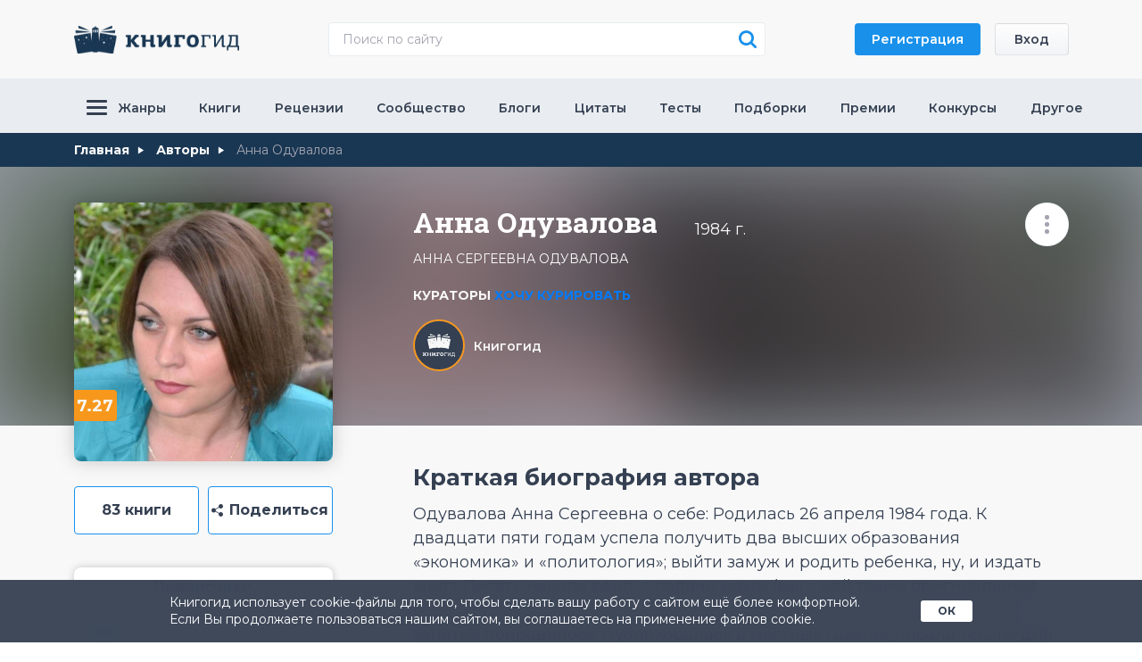

--- FILE ---
content_type: text/html; charset=UTF-8
request_url: https://knigogid.ru/authors/1023-anna-oduvalova
body_size: 35114
content:
<!doctype html>
<html lang="ru">

<head>
    <meta charset="utf-8">
    <meta content="IE=edge" http-equiv="X-UA-Compatible">
    <meta content="width=device-width, initial-scale=1, maximum-scale=1" name="viewport">
    <meta content="telephone=no" name="format-detection">
    <meta content="R1Ovyjhw8f0cIxs4Z3alRrmaY6uiZcj7Kxn7Spv9" name="csrf-token">


            <title>Анна Одувалова - биография, творчество, отзывы, лучшие книги.</title>
        <meta content="Анна Одувалова - биография, творчество, отзывы, лучшие книги." name="title" />
        <meta content="Анна Одувалова, автор, биография" name="keywords">
        <meta content="На нашем книжном сайте Вы можете скачать книги автора Анна Одувалова в самых разных форматах (epub, fb2, pdf, txt и многие другие). А так же читать книги онлайн и бесплатно на любом устройстве" name="description" />
        <meta content="КнигоГид" property="og:site_name">
        <meta content="ru_RU" property="og:locale">
        <meta content="website" property="og:type">
        <meta content="https://knigogid.ru/authors/1023-anna-oduvalova" property="og:url">
        <meta content="Анна Одувалова - биография, творчество, отзывы, лучшие книги." property="og:title" />
        <meta content="На нашем книжном сайте Вы можете скачать книги автора Анна Одувалова в самых разных форматах (epub, fb2, pdf, txt и многие другие). А так же читать книги онлайн и бесплатно на любом устройстве" property="og:description" />
            

    
    <link href="https://knigogid.ru/favicon_32x32.png" rel="icon" sizes="32x32" type="image/png" />
    <link href="https://knigogid.ru/favicon_16x16.png" rel="icon" sizes="16x16" type="image/png" />

    <!-- Fonts -->
    <link
        href="https://fonts.googleapis.com/css2?family=Montserrat:ital,wght@0,300;0,400;0,500;0,600;0,700;0,900&family=Open+Sans:ital@0;1&family=Roboto+Slab:wght@400;500;700&family=Roboto:wght@400;700&family=Source+Sans+Pro&display=swap"
        rel="stylesheet">

    
    <!-- Scripts -->
    <link rel="preload" as="style" href="https://knigogid.ru/build/assets/app-D_1lPyPz.css" /><link rel="modulepreload" href="https://knigogid.ru/build/assets/init-DDQEvr3A.js" /><link rel="modulepreload" href="https://knigogid.ru/build/assets/select2-DkUcPNq8.js" /><link rel="modulepreload" href="https://knigogid.ru/build/assets/jquery-DnkM0RDw.js" /><link rel="modulepreload" href="https://knigogid.ru/build/assets/app-T1X6bNDG.js" /><link rel="modulepreload" href="https://knigogid.ru/build/assets/functions-C7nsLjWQ.js" /><link rel="stylesheet" href="https://knigogid.ru/build/assets/app-D_1lPyPz.css" data-navigate-track="reload" /><script type="module" src="https://knigogid.ru/build/assets/init-DDQEvr3A.js" data-navigate-track="reload"></script><script type="module" src="https://knigogid.ru/build/assets/app-T1X6bNDG.js" data-navigate-track="reload"></script>

    <meta content="b36ace8a57f1b84b" name="yandex-verification" />
    <meta content="pVgsrDbl7BZdKWEqyvABg8pQ26ZVKfL2wmRGsESBTSE" name="google-site-verification" />
    <meta content="7de7e475df80d9bbf9aafd5c7f1a0919" name="wmail-verification" />
    <meta content="g60HbpXkEykutWZA_GPNC6ILybw" name="alexaVerifyID" />

</head>

<body>

    <div class="b-header-search__xs"></div>
    <div class="b-container b-front">

        <!-- begin b-header -->
        <header class="b-header">
            <div class="b-header-top">
                <div class="container">
                    <div class="row">
                        <div class="col-xl">

                            
                            <div class="b-mobile">
                                <a class="menu-icon" href="#header-menu">
                                    <i class="icon-magnifying"></i>
                                    <div class="menu-icon__wrapper">
                                        <span class="b-menu__icon">
                                            <i class="b-menu__line b-menu__line_1"></i>
                                            <i class="b-menu__line b-menu__line_2"></i>
                                            <i class="b-menu__line b-menu__line_3"></i>
                                        </span>
                                    </div>
                                </a>
                            </div>
                            <a class="b-logo" href="/">
                                <img alt="Книгогид" height="31px" src="/images/logo.svg" width="185px">
                            </a>

                            <div class="b-header-search">
    <script type="module">
        $(document).ready(function() {
            var timeout = null;
            $('body').on("keyup", '.search_input', function(e) {
                clearTimeout(timeout);
                timeout = setTimeout(function() {
                    if (parseInt($('#started_finder').val()) == 0) ajax_search_main($('.b-header-search__form').serialize());
                }, 1000);
            });
        });
    </script>
    <form action="/search" class="b-header-search__form" method="get" onkeydown="return event.key != 'Enter';">
        <input autocomplete="off" class="b-header-search__input search_input" name="query" placeholder="Поиск по сайту" type="text">
        <input id="started_finder" type="hidden" value="0" />
        <input name="sort" type="hidden" value="relevance" />
        <div class="b-header-search__filter">
            <div class="noshow">
                <input checked id="a2" name="where[book]"
                    onclick="timeout = setTimeout(function () { if(parseInt($('#started_finder').val()) == 0) ajax_search_main($('.b-header-search__form').serialize()) ; }, 1000) ;" type="checkbox"
                    value="1" />
                <input checked id="a1" name="where[author]"
                    onclick="timeout = setTimeout(function () { if(parseInt($('#started_finder').val()) == 0) ajax_search_main($('.b-header-search__form').serialize()) ; }, 1000) ;" type="checkbox"
                    value="1" />
            </div>
        </div>
        <button class="b-header-search__btn icon-magnifying" onclick="var val = $('.search_input').val() ; if(val) document.location='/search?query='+val+'&sort=relevance'" type="button"></button>
        <button class="icon-close" id="close-search" type="button"></button>
        <div class="b-search-modal__dropdown">
            <div class="b-search-modal__dropdown__coontent">
                                    <div class="b-search-modal__item">
                        <div class="b-search-modal__item__left">
                            <a class="b-search-modal__item__left__img" href="/books/1871928-sovremennaya-istoriya-mezhdunarodnyh-otnosheniy-1991-2016">
                                <img alt="Современная история международных отношений: 1991-2016" src="https://knigogid.ru/storage/images/books/8/1871928/1871928.jpg">
                            </a>
                            <div class="b-search-modal__item__left__text">
                                <a class="b-search-modal__item__left__name" href="/books/1871928-sovremennaya-istoriya-mezhdunarodnyh-otnosheniy-1991-2016">Современная история международных отношений: 1991-2016</a>
                                <p>
                                                                            <a href='/authors/553904-fenenko-av' title='Фененко А.В.' class='b-item-author' >Фененко А.В.</a>
                                                                    </p>

                            </div>
                        </div>
                        <div class="b-search-modal__item__rate">
                            <div class="b-search-modal__item__rate__number"><i class="icon-star-2"></i>0</div>
                            <div class="b-search-modal__item__rate__counter">0 оценок</div>
                        </div>
                    </div>
                                    <div class="b-search-modal__item">
                        <div class="b-search-modal__item__left">
                            <a class="b-search-modal__item__left__img" href="/books/1200289-koshka">
                                <img alt="Кошка" src="https://knigogid.ru/storage/images/books/9/1200289/1200289.jpg">
                            </a>
                            <div class="b-search-modal__item__left__text">
                                <a class="b-search-modal__item__left__name" href="/books/1200289-koshka">Кошка</a>
                                <p>
                                                                            <a href='/authors/6947-gabriele-dannuncio' title='Габриэле д'Аннунцио' class='b-item-author' >Габриэле д'Аннунцио</a>
                                                                    </p>

                            </div>
                        </div>
                        <div class="b-search-modal__item__rate">
                            <div class="b-search-modal__item__rate__number"><i class="icon-star-2"></i>6.4</div>
                            <div class="b-search-modal__item__rate__counter">10 оценок</div>
                        </div>
                    </div>
                                    <div class="b-search-modal__item">
                        <div class="b-search-modal__item__left">
                            <a class="b-search-modal__item__left__img" href="/books/110345-gabriele-dannuncio-polnoe-sobranie-sochineniy-v-12-tomah-tom-4-torzhestvo-smerti-novelly">
                                <img alt="Габриэле Д&#039;Аннунцио. Полное собрание сочинений в 12 томах. Том 4. Торжество смерти. Новеллы" src="https://knigogid.ru/storage/images/books/5/110345/110345.jpg">
                            </a>
                            <div class="b-search-modal__item__left__text">
                                <a class="b-search-modal__item__left__name" href="/books/110345-gabriele-dannuncio-polnoe-sobranie-sochineniy-v-12-tomah-tom-4-torzhestvo-smerti-novelly">Габриэле Д&#039;Аннунцио. Полное собрание сочинений в 12 томах. Том 4. Торжество смерти. Новеллы</a>
                                <p>
                                                                            <a href='/authors/6947-gabriele-dannuncio' title='Габриэле д'Аннунцио' class='b-item-author' >Габриэле д'Аннунцио</a>
                                                                    </p>

                            </div>
                        </div>
                        <div class="b-search-modal__item__rate">
                            <div class="b-search-modal__item__rate__number"><i class="icon-star-2"></i>0</div>
                            <div class="b-search-modal__item__rate__counter">0 оценок</div>
                        </div>
                    </div>
                                    <div class="b-search-modal__item">
                        <div class="b-search-modal__item__left">
                            <a class="b-search-modal__item__left__img" href="/books/2080290-ledi-tak-ne-delayut">
                                <img alt="Леди так не делают" src="https://knigogid.ru/storage/images/books/0/2080290/2080290.jpg">
                            </a>
                            <div class="b-search-modal__item__left__text">
                                <a class="b-search-modal__item__left__name" href="/books/2080290-ledi-tak-ne-delayut">Леди так не делают</a>
                                <p>
                                                                            <a href='/authors/6598-ekaterina-bakulina' title='Екатерина Бакулина' class='b-item-author' >Екатерина Бакулина</a>
                                                                    </p>

                            </div>
                        </div>
                        <div class="b-search-modal__item__rate">
                            <div class="b-search-modal__item__rate__number"><i class="icon-star-2"></i>0</div>
                            <div class="b-search-modal__item__rate__counter">0 оценок</div>
                        </div>
                    </div>
                                    <div class="b-search-modal__item">
                        <div class="b-search-modal__item__left">
                            <a class="b-search-modal__item__left__img" href="/books/354598-sokrovische-vlyublennyh">
                                <img alt="Сокровище влюбленных" src="https://knigogid.ru/storage/images/books/8/354598/354598.jpg">
                            </a>
                            <div class="b-search-modal__item__left__text">
                                <a class="b-search-modal__item__left__name" href="/books/354598-sokrovische-vlyublennyh">Сокровище влюбленных</a>
                                <p>
                                                                            <a href='/authors/759-nora-roberts' title='Нора Робертс' class='b-item-author' >Нора Робертс</a>
                                                                    </p>

                            </div>
                        </div>
                        <div class="b-search-modal__item__rate">
                            <div class="b-search-modal__item__rate__number"><i class="icon-star-2"></i>8.4</div>
                            <div class="b-search-modal__item__rate__counter">9 оценок</div>
                        </div>
                    </div>
                                    <div class="b-search-modal__item">
                        <div class="b-search-modal__item__left">
                            <a class="b-search-modal__item__left__img" href="/books/1050983-bolshaya-kulinarnaya-kniga">
                                <img alt="Большая кулинарная книга" src="https://knigogid.ru/storage/images/books/3/1050983/1050983.jpg">
                            </a>
                            <div class="b-search-modal__item__left__text">
                                <a class="b-search-modal__item__left__name" href="/books/1050983-bolshaya-kulinarnaya-kniga">Большая кулинарная книга</a>
                                <p>
                                                                            <a href='/authors/3776-vilyam-pohlebkin' title='Вильям Похлебкин' class='b-item-author' >Вильям Похлебкин</a>
                                                                    </p>

                            </div>
                        </div>
                        <div class="b-search-modal__item__rate">
                            <div class="b-search-modal__item__rate__number"><i class="icon-star-2"></i>8.6</div>
                            <div class="b-search-modal__item__rate__counter">9 оценок</div>
                        </div>
                    </div>
                            </div>
            <button class="b-search-modal__result blue-btn ripple noshow" onclick="var val = $('.search_input').val() ; if(val) document.location='/search?query='+val+'&sort=relevance'" type="button">Все
                результаты</button>
        </div>
    </form>
</div>


                                                            <div class="b-header-btns">
                                    <a class="blue-btn blue-btn__small btn-reg ripple" href="https://knigogid.ru/register">Регистрация</a>
                                    <a class="btn-login gray-btn ripple" href="https://knigogid.ru/login">Вход</a>
                                </div>
                            
                        </div>
                    </div>
                </div>
            </div>
            <div class="b-nav">
                <div class="container">
                    <div class="row">
                        <div class="col-xl">
                            <div id="header-menu">
                                <ul class="b-nav-container">

                                    <li class="b-dropdown-item menu-item-has-children">
                                        <a href="/genres">
                                            <b class="b-nav-icon">
                                                <i class="b-nav-icon__line"></i>
                                                <i class="b-nav-icon__line"></i>
                                                <i class="b-nav-icon__line"></i>
                                            </b>
                                            Жанры
                                        </a>
                                        <div class="sub-menu b-dropdown">
                                            <ul class="b-dropdown-left">
                                                                                                    <li class="b-dropdown-link menu-item-has-children active">
                                                        <a href="https://knigogid.ru/books?genres=307">Художественная литература</a>
                                                        <div class="sub-menu b-dropdown-right">
                                                            <div class="b-dropdown-items b-dropdown-items__all">
                                                                <ul>
                                                                    <li>
                                                                        <a href="https://knigogid.ru/books?genres=307">
                                                                            Все книги жанра 260833
                                                                        </a>
                                                                    </li>
                                                                </ul>
                                                            </div>
                                                            <div class="b-dropdown-items">
                                                                <ul class="">
                                                                                                                                                                                                                                                                                                                                                                    <li>
                                                                                <a href="https://knigogid.ru/books?genres=380">
                                                                                    Приключения <span class="b-dropdown-items__counter">75083</span>
                                                                                </a>
                                                                            </li>
                                                                                                                                                                                                                                                                                                                                                                                                                                                                                                                                                                                                                                                                                                                                    <li>
                                                                                <a href="https://knigogid.ru/books?genres=390">
                                                                                    Фантастика <span class="b-dropdown-items__counter">100897</span>
                                                                                </a>
                                                                            </li>
                                                                                                                                                                                                                                                                                                <li>
                                                                                <a href="https://knigogid.ru/books?genres=402">
                                                                                    Фэнтези <span class="b-dropdown-items__counter">73474</span>
                                                                                </a>
                                                                            </li>
                                                                                                                                                                                                                                                                                                <li>
                                                                                <a href="https://knigogid.ru/books?genres=359">
                                                                                    Детектив <span class="b-dropdown-items__counter">59379</span>
                                                                                </a>
                                                                            </li>
                                                                                                                                                                                                                                                                                                <li>
                                                                                <a href="https://knigogid.ru/books?genres=1348">
                                                                                    Ужасы <span class="b-dropdown-items__counter">48028</span>
                                                                                </a>
                                                                            </li>
                                                                                                                                                                                                                                                                                                <li>
                                                                                <a href="https://knigogid.ru/books?genres=1137">
                                                                                    Роман <span class="b-dropdown-items__counter">70045</span>
                                                                                </a>
                                                                            </li>
                                                                                                                                                                                                                                                                                                <li>
                                                                                <a href="https://knigogid.ru/books?genres=1363">
                                                                                    Классическая литература <span class="b-dropdown-items__counter">60314</span>
                                                                                </a>
                                                                            </li>
                                                                                                                                                                                                                                                                                                <li>
                                                                                <a href="https://knigogid.ru/books?genres=567">
                                                                                    Историческая проза <span class="b-dropdown-items__counter">8094</span>
                                                                                </a>
                                                                            </li>
                                                                                                                                                                                                                                                                                                <li>
                                                                                <a href="https://knigogid.ru/books?genres=825">
                                                                                    Современная проза <span class="b-dropdown-items__counter">141702</span>
                                                                                </a>
                                                                            </li>
                                                                                                                                                                                                                                                                                                <li>
                                                                                <a href="https://knigogid.ru/books?genres=1077">
                                                                                    Сценарии <span class="b-dropdown-items__counter">28</span>
                                                                                </a>
                                                                            </li>
                                                                                                                                                                                                                                                                                                <li>
                                                                                <a href="https://knigogid.ru/books?genres=323">
                                                                                    Старинная литература <span class="b-dropdown-items__counter">1795</span>
                                                                                </a>
                                                                            </li>
                                                                                                                                                                                                                                                                                                <li>
                                                                                <a href="https://knigogid.ru/books?genres=407">
                                                                                    Юмор <span class="b-dropdown-items__counter">21998</span>
                                                                                </a>
                                                                            </li>
                                                                                                                                                                                                                                                                                                <li>
                                                                                <a href="https://knigogid.ru/books?genres=336">
                                                                                    Поэзия <span class="b-dropdown-items__counter">50113</span>
                                                                                </a>
                                                                            </li>
                                                                                                                                                                                                                                                                                                <li>
                                                                                <a href="https://knigogid.ru/books?genres=1349">
                                                                                    Эротика <span class="b-dropdown-items__counter">18368</span>
                                                                                </a>
                                                                            </li>
                                                                                                                                                                                                                                                                                                <li>
                                                                                <a href="https://knigogid.ru/books?genres=388">
                                                                                    Драматургия <span class="b-dropdown-items__counter">7149</span>
                                                                                </a>
                                                                            </li>
                                                                                                                                                                                                                                                                                                <li>
                                                                                <a href="https://knigogid.ru/books?genres=325">
                                                                                    Сказания мифы легенды <span class="b-dropdown-items__counter">3919</span>
                                                                                </a>
                                                                            </li>
                                                                                                                                                                                                                                                                                                <li>
                                                                                <a href="https://knigogid.ru/books?genres=330">
                                                                                    Фольклор <span class="b-dropdown-items__counter">1738</span>
                                                                                </a>
                                                                            </li>
                                                                                                                                                                                                                                                                                                                                                                                                                                            <li>
                                                                                <a href="https://knigogid.ru/books?genres=320">
                                                                                    Литературная критика <span class="b-dropdown-items__counter">3841</span>
                                                                                </a>
                                                                            </li>
                                                                                                                                                                                                                                                                                                                                                                                                                                            <li>
                                                                                <a href="https://knigogid.ru/books?genres=1375">
                                                                                    Крупная форма <span class="b-dropdown-items__counter">9585</span>
                                                                                </a>
                                                                            </li>
                                                                                                                                                                                                                                                                                                                                                                                                                                                                                                                                                                                                                                                                                                                                    <li>
                                                                                <a href="https://knigogid.ru/books?genres=1119">
                                                                                    Малая форма <span class="b-dropdown-items__counter">12464</span>
                                                                                </a>
                                                                            </li>
                                                                                                                                                                                                                                                                                                <li>
                                                                                <a href="https://knigogid.ru/books?genres=1044">
                                                                                    Фанфик <span class="b-dropdown-items__counter">265</span>
                                                                                </a>
                                                                            </li>
                                                                                                                                                                                                                                                                                                <li>
                                                                                <a href="https://knigogid.ru/books?genres=1103">
                                                                                    Игры <span class="b-dropdown-items__counter">3409</span>
                                                                                </a>
                                                                            </li>
                                                                                                                                                                                                                                                                                                                                                                                                                                            <li>
                                                                                <a href="https://knigogid.ru/books?genres=1074">
                                                                                    Комиксы <span class="b-dropdown-items__counter">11280</span>
                                                                                </a>
                                                                            </li>
                                                                                                                                                                                                                                                                                                <li>
                                                                                <a href="https://knigogid.ru/books?genres=1150">
                                                                                    Недописанное <span class="b-dropdown-items__counter">18</span>
                                                                                </a>
                                                                            </li>
                                                                                                                                                                                                                                                                                                <li>
                                                                                <a href="https://knigogid.ru/books?genres=1322">
                                                                                    Афоризмы и цитаты <span class="b-dropdown-items__counter">1061</span>
                                                                                </a>
                                                                            </li>
                                                                                                                                                                                                                                                                                                                                                                                                                                                                                                    </ul>
                                                            </div>
                                                        </div>
                                                    </li>
                                                                                                    <li class="b-dropdown-link menu-item-has-children ">
                                                        <a href="https://knigogid.ru/books?genres=693">Детская литература</a>
                                                        <div class="sub-menu b-dropdown-right">
                                                            <div class="b-dropdown-items b-dropdown-items__all">
                                                                <ul>
                                                                    <li>
                                                                        <a href="https://knigogid.ru/books?genres=693">
                                                                            Все книги жанра 104912
                                                                        </a>
                                                                    </li>
                                                                </ul>
                                                            </div>
                                                            <div class="b-dropdown-items">
                                                                <ul class="">
                                                                                                                                                                                                                        <li>
                                                                                <a href="https://knigogid.ru/books?genres=694">
                                                                                    Детская художественная литература <span class="b-dropdown-items__counter">45397</span>
                                                                                </a>
                                                                            </li>
                                                                                                                                                                                                                                                                                                                                                                                                                                                                                                                                                                                                                                                                                                                                                                                                                                                                                                                                                                                                                                                                                                                                                                        <li>
                                                                                <a href="https://knigogid.ru/books?genres=1381">
                                                                                    Сказки <span class="b-dropdown-items__counter">26348</span>
                                                                                </a>
                                                                            </li>
                                                                                                                                                                                                                                                                                                <li>
                                                                                <a href="https://knigogid.ru/books?genres=695">
                                                                                    Научно-популярная литература для детей <span class="b-dropdown-items__counter">19893</span>
                                                                                </a>
                                                                            </li>
                                                                                                                                                                                                                                                                                                                                                        </ul>
                                                            </div>
                                                        </div>
                                                    </li>
                                                                                                    <li class="b-dropdown-link menu-item-has-children ">
                                                        <a href="https://knigogid.ru/books?genres=137">Культура и искусство</a>
                                                        <div class="sub-menu b-dropdown-right">
                                                            <div class="b-dropdown-items b-dropdown-items__all">
                                                                <ul>
                                                                    <li>
                                                                        <a href="https://knigogid.ru/books?genres=137">
                                                                            Все книги жанра 38928
                                                                        </a>
                                                                    </li>
                                                                </ul>
                                                            </div>
                                                            <div class="b-dropdown-items">
                                                                <ul class="">
                                                                                                                                                                                                                        <li>
                                                                                <a href="https://knigogid.ru/books?genres=148">
                                                                                    Изобразительное искусство <span class="b-dropdown-items__counter">8325</span>
                                                                                </a>
                                                                            </li>
                                                                                                                                                                                                                                                                                                                                                                                                                                            <li>
                                                                                <a href="https://knigogid.ru/books?genres=143">
                                                                                    Музыка <span class="b-dropdown-items__counter">6064</span>
                                                                                </a>
                                                                            </li>
                                                                                                                                                                                                                                                                                                <li>
                                                                                <a href="https://knigogid.ru/books?genres=153">
                                                                                    Театр <span class="b-dropdown-items__counter">320</span>
                                                                                </a>
                                                                            </li>
                                                                                                                                                                                                                                                                                                <li>
                                                                                <a href="https://knigogid.ru/books?genres=163">
                                                                                    Кино <span class="b-dropdown-items__counter">3034</span>
                                                                                </a>
                                                                            </li>
                                                                                                                                                                                                                                                                                                <li>
                                                                                <a href="https://knigogid.ru/books?genres=158">
                                                                                    Балет <span class="b-dropdown-items__counter">4</span>
                                                                                </a>
                                                                            </li>
                                                                                                                                                                                                                                                                                                <li>
                                                                                <a href="https://knigogid.ru/books?genres=1369">
                                                                                    Хореография <span class="b-dropdown-items__counter">65</span>
                                                                                </a>
                                                                            </li>
                                                                                                                                                                                                                                                                                                <li>
                                                                                <a href="https://knigogid.ru/books?genres=138">
                                                                                    Архитектура <span class="b-dropdown-items__counter">3144</span>
                                                                                </a>
                                                                            </li>
                                                                                                                                                                                                                                                                                                <li>
                                                                                <a href="https://knigogid.ru/books?genres=814">
                                                                                    Скульптура <span class="b-dropdown-items__counter">2</span>
                                                                                </a>
                                                                            </li>
                                                                                                                                                                                                                                                                                                                                                                                                                                            <li>
                                                                                <a href="https://knigogid.ru/books?genres=1373">
                                                                                    Мода <span class="b-dropdown-items__counter">2153</span>
                                                                                </a>
                                                                            </li>
                                                                                                                                                                                                                                                                                                                                                                                                                                                                                                                                                                                        <li>
                                                                                <a href="https://knigogid.ru/books?genres=168">
                                                                                    Прикладное искусство <span class="b-dropdown-items__counter">4365</span>
                                                                                </a>
                                                                            </li>
                                                                                                                                                                                                                                                                                                                                                                                                                                            <li>
                                                                                <a href="https://knigogid.ru/books?genres=1256">
                                                                                    Фотография <span class="b-dropdown-items__counter">2889</span>
                                                                                </a>
                                                                            </li>
                                                                                                                                                                                                                                                                                                                                                                                                                                            <li>
                                                                                <a href="https://knigogid.ru/books?genres=624">
                                                                                    Искусствоведение <span class="b-dropdown-items__counter">4904</span>
                                                                                </a>
                                                                            </li>
                                                                                                                                                                                                                                                                                                                                                                                                                                            <li>
                                                                                <a href="https://knigogid.ru/books?genres=1222">
                                                                                    Культурология <span class="b-dropdown-items__counter">6419</span>
                                                                                </a>
                                                                            </li>
                                                                                                                                                                                                                                                                                                <li>
                                                                                <a href="https://knigogid.ru/books?genres=1255">
                                                                                    История искусства <span class="b-dropdown-items__counter">661</span>
                                                                                </a>
                                                                            </li>
                                                                                                                                                                                                            </ul>
                                                            </div>
                                                        </div>
                                                    </li>
                                                                                                    <li class="b-dropdown-link menu-item-has-children ">
                                                        <a href="https://knigogid.ru/books?genres=1338">Научная литература</a>
                                                        <div class="sub-menu b-dropdown-right">
                                                            <div class="b-dropdown-items b-dropdown-items__all">
                                                                <ul>
                                                                    <li>
                                                                        <a href="https://knigogid.ru/books?genres=1338">
                                                                            Все книги жанра 169601
                                                                        </a>
                                                                    </li>
                                                                </ul>
                                                            </div>
                                                            <div class="b-dropdown-items">
                                                                <ul class="">
                                                                                                                                                                                                                        <li>
                                                                                <a href="https://knigogid.ru/books?genres=711">
                                                                                    Научно-популярная литература <span class="b-dropdown-items__counter">4039</span>
                                                                                </a>
                                                                            </li>
                                                                                                                                                                                                                                                                                                                                                                                                                                            <li>
                                                                                <a href="https://knigogid.ru/books?genres=1237">
                                                                                    Точные науки <span class="b-dropdown-items__counter">31401</span>
                                                                                </a>
                                                                            </li>
                                                                                                                                                                                                                                                                                                <li>
                                                                                <a href="https://knigogid.ru/books?genres=220">
                                                                                    Естественные науки <span class="b-dropdown-items__counter">24240</span>
                                                                                </a>
                                                                            </li>
                                                                                                                                                                                                                                                                                                <li>
                                                                                <a href="https://knigogid.ru/books?genres=420">
                                                                                    Гуманитарные науки <span class="b-dropdown-items__counter">42038</span>
                                                                                </a>
                                                                            </li>
                                                                                                                                                                                                                                                                                                <li>
                                                                                <a href="https://knigogid.ru/books?genres=1238">
                                                                                    Технические науки <span class="b-dropdown-items__counter">2904</span>
                                                                                </a>
                                                                            </li>
                                                                                                                                                                                                                                                                                                <li>
                                                                                <a href="https://knigogid.ru/books?genres=431">
                                                                                    Социально-экономические науки <span class="b-dropdown-items__counter">18360</span>
                                                                                </a>
                                                                            </li>
                                                                                                                                                                                                                                                                                                <li>
                                                                                <a href="https://knigogid.ru/books?genres=127">
                                                                                    Философия <span class="b-dropdown-items__counter">44538</span>
                                                                                </a>
                                                                            </li>
                                                                                                                                                                                                                                                                                                <li>
                                                                                <a href="https://knigogid.ru/books?genres=424">
                                                                                    Филология <span class="b-dropdown-items__counter">20083</span>
                                                                                </a>
                                                                            </li>
                                                                                                                                                                                                                                                                                                <li>
                                                                                <a href="https://knigogid.ru/books?genres=274">
                                                                                    Религии <span class="b-dropdown-items__counter">42236</span>
                                                                                </a>
                                                                            </li>
                                                                                                                                                                                                                                                                                                <li>
                                                                                <a href="https://knigogid.ru/books?genres=441">
                                                                                    Военное дело <span class="b-dropdown-items__counter">13878</span>
                                                                                </a>
                                                                            </li>
                                                                                                                                                                                                            </ul>
                                                            </div>
                                                        </div>
                                                    </li>
                                                                                                    <li class="b-dropdown-link menu-item-has-children ">
                                                        <a href="https://knigogid.ru/books?genres=20">История</a>
                                                        <div class="sub-menu b-dropdown-right">
                                                            <div class="b-dropdown-items b-dropdown-items__all">
                                                                <ul>
                                                                    <li>
                                                                        <a href="https://knigogid.ru/books?genres=20">
                                                                            Все книги жанра 28352
                                                                        </a>
                                                                    </li>
                                                                </ul>
                                                            </div>
                                                            <div class="b-dropdown-items">
                                                                <ul class="">
                                                                                                                                                                                                                        <li>
                                                                                <a href="https://knigogid.ru/books?genres=96">
                                                                                    Отечественная история <span class="b-dropdown-items__counter">14077</span>
                                                                                </a>
                                                                            </li>
                                                                                                                                                                                                                                                                                                                                                                                                                                                                                                                                                                                                                                                                                                                                                                                                                                                                                                                                                                                                                                                                                                                                                                                                                                                                                                                                                                                                                                                                                                                                                                                                                                                                                                                                                                                                                                                                                                    <li>
                                                                                <a href="https://knigogid.ru/books?genres=102">
                                                                                    Зарубежная история <span class="b-dropdown-items__counter">3742</span>
                                                                                </a>
                                                                            </li>
                                                                                                                                                                                                                                                                                                                                                                                                                                            <li>
                                                                                <a href="https://knigogid.ru/books?genres=654">
                                                                                    Краеведение <span class="b-dropdown-items__counter">134</span>
                                                                                </a>
                                                                            </li>
                                                                                                                                                                                                                                                                                                <li>
                                                                                <a href="https://knigogid.ru/books?genres=422">
                                                                                    Археология <span class="b-dropdown-items__counter">1049</span>
                                                                                </a>
                                                                            </li>
                                                                                                                                                                                                                                                                                                <li>
                                                                                <a href="https://knigogid.ru/books?genres=674">
                                                                                    Документы <span class="b-dropdown-items__counter">1032</span>
                                                                                </a>
                                                                            </li>
                                                                                                                                                                                                            </ul>
                                                            </div>
                                                        </div>
                                                    </li>
                                                                                                    <li class="b-dropdown-link menu-item-has-children ">
                                                        <a href="https://knigogid.ru/books?genres=412">Бизнес</a>
                                                        <div class="sub-menu b-dropdown-right">
                                                            <div class="b-dropdown-items b-dropdown-items__all">
                                                                <ul>
                                                                    <li>
                                                                        <a href="https://knigogid.ru/books?genres=412">
                                                                            Все книги жанра 29717
                                                                        </a>
                                                                    </li>
                                                                </ul>
                                                            </div>
                                                            <div class="b-dropdown-items">
                                                                <ul class="">
                                                                                                                                                                                                                        <li>
                                                                                <a href="https://knigogid.ru/books?genres=822">
                                                                                    Малый бизнес <span class="b-dropdown-items__counter">295</span>
                                                                                </a>
                                                                            </li>
                                                                                                                                                                                                                                                                                                <li>
                                                                                <a href="https://knigogid.ru/books?genres=1164">
                                                                                    О бизнесе популярно <span class="b-dropdown-items__counter">2440</span>
                                                                                </a>
                                                                            </li>
                                                                                                                                                                                                                                                                                                <li>
                                                                                <a href="https://knigogid.ru/books?genres=229">
                                                                                    Управление <span class="b-dropdown-items__counter">11593</span>
                                                                                </a>
                                                                            </li>
                                                                                                                                                                                                                                                                                                <li>
                                                                                <a href="https://knigogid.ru/books?genres=230">
                                                                                    Маркетинг <span class="b-dropdown-items__counter">4380</span>
                                                                                </a>
                                                                            </li>
                                                                                                                                                                                                                                                                                                <li>
                                                                                <a href="https://knigogid.ru/books?genres=1294">
                                                                                    PR <span class="b-dropdown-items__counter">3442</span>
                                                                                </a>
                                                                            </li>
                                                                                                                                                                                                                                                                                                <li>
                                                                                <a href="https://knigogid.ru/books?genres=1295">
                                                                                    Реклама <span class="b-dropdown-items__counter">512</span>
                                                                                </a>
                                                                            </li>
                                                                                                                                                                                                                                                                                                <li>
                                                                                <a href="https://knigogid.ru/books?genres=1298">
                                                                                    Подбор персонала <span class="b-dropdown-items__counter">714</span>
                                                                                </a>
                                                                            </li>
                                                                                                                                                                                                                                                                                                <li>
                                                                                <a href="https://knigogid.ru/books?genres=820">
                                                                                    Корпоративная культура <span class="b-dropdown-items__counter">167</span>
                                                                                </a>
                                                                            </li>
                                                                                                                                                                                                                                                                                                <li>
                                                                                <a href="https://knigogid.ru/books?genres=252">
                                                                                    Логистика <span class="b-dropdown-items__counter">268</span>
                                                                                </a>
                                                                            </li>
                                                                                                                                                                                                            </ul>
                                                            </div>
                                                        </div>
                                                    </li>
                                                                                                    <li class="b-dropdown-link menu-item-has-children ">
                                                        <a href="https://knigogid.ru/books?genres=1340">Прикладная литература</a>
                                                        <div class="sub-menu b-dropdown-right">
                                                            <div class="b-dropdown-items b-dropdown-items__all">
                                                                <ul>
                                                                    <li>
                                                                        <a href="https://knigogid.ru/books?genres=1340">
                                                                            Все книги жанра 44060
                                                                        </a>
                                                                    </li>
                                                                </ul>
                                                            </div>
                                                            <div class="b-dropdown-items">
                                                                <ul class="">
                                                                                                                                                                                                                        <li>
                                                                                <a href="https://knigogid.ru/books?genres=251">
                                                                                    Техника <span class="b-dropdown-items__counter">938</span>
                                                                                </a>
                                                                            </li>
                                                                                                                                                                                                                                                                                                <li>
                                                                                <a href="https://knigogid.ru/books?genres=1249">
                                                                                    Технология <span class="b-dropdown-items__counter">2135</span>
                                                                                </a>
                                                                            </li>
                                                                                                                                                                                                                                                                                                <li>
                                                                                <a href="https://knigogid.ru/books?genres=228">
                                                                                    Промышленность <span class="b-dropdown-items__counter">5222</span>
                                                                                </a>
                                                                            </li>
                                                                                                                                                                                                                                                                                                <li>
                                                                                <a href="https://knigogid.ru/books?genres=806">
                                                                                    Металлургия <span class="b-dropdown-items__counter">982</span>
                                                                                </a>
                                                                            </li>
                                                                                                                                                                                                                                                                                                <li>
                                                                                <a href="https://knigogid.ru/books?genres=807">
                                                                                    Электроника <span class="b-dropdown-items__counter">5178</span>
                                                                                </a>
                                                                            </li>
                                                                                                                                                                                                                                                                                                <li>
                                                                                <a href="https://knigogid.ru/books?genres=1355">
                                                                                    Транспорт <span class="b-dropdown-items__counter">4559</span>
                                                                                </a>
                                                                            </li>
                                                                                                                                                                                                                                                                                                <li>
                                                                                <a href="https://knigogid.ru/books?genres=223">
                                                                                    Экономика <span class="b-dropdown-items__counter">23625</span>
                                                                                </a>
                                                                            </li>
                                                                                                                                                                                                                                                                                                <li>
                                                                                <a href="https://knigogid.ru/books?genres=216">
                                                                                    Сельское хозяйство <span class="b-dropdown-items__counter">3445</span>
                                                                                </a>
                                                                            </li>
                                                                                                                                                                                                                                                                                                <li>
                                                                                <a href="https://knigogid.ru/books?genres=261">
                                                                                    Компьютеры <span class="b-dropdown-items__counter">17529</span>
                                                                                </a>
                                                                            </li>
                                                                                                                                                                                                                                                                                                <li>
                                                                                <a href="https://knigogid.ru/books?genres=1372">
                                                                                    Связь <span class="b-dropdown-items__counter">442</span>
                                                                                </a>
                                                                            </li>
                                                                                                                                                                                                                                                                                                <li>
                                                                                <a href="https://knigogid.ru/books?genres=222">
                                                                                    Строительство <span class="b-dropdown-items__counter">3239</span>
                                                                                </a>
                                                                            </li>
                                                                                                                                                                                                                                                                                                <li>
                                                                                <a href="https://knigogid.ru/books?genres=1357">
                                                                                    Ремонт <span class="b-dropdown-items__counter">785</span>
                                                                                </a>
                                                                            </li>
                                                                                                                                                                                                                                                                                                <li>
                                                                                <a href="https://knigogid.ru/books?genres=1358">
                                                                                    Профессия <span class="b-dropdown-items__counter">764</span>
                                                                                </a>
                                                                            </li>
                                                                                                                                                                                                                                                                                                <li>
                                                                                <a href="https://knigogid.ru/books?genres=268">
                                                                                    Справочная литература <span class="b-dropdown-items__counter">22130</span>
                                                                                </a>
                                                                            </li>
                                                                                                                                                                                                            </ul>
                                                            </div>
                                                        </div>
                                                    </li>
                                                                                                    <li class="b-dropdown-link menu-item-has-children ">
                                                        <a href="https://knigogid.ru/books?genres=1339">Документальная литература</a>
                                                        <div class="sub-menu b-dropdown-right">
                                                            <div class="b-dropdown-items b-dropdown-items__all">
                                                                <ul>
                                                                    <li>
                                                                        <a href="https://knigogid.ru/books?genres=1339">
                                                                            Все книги жанра 39536
                                                                        </a>
                                                                    </li>
                                                                </ul>
                                                            </div>
                                                            <div class="b-dropdown-items">
                                                                <ul class="">
                                                                                                                                                                                                                        <li>
                                                                                <a href="https://knigogid.ru/books?genres=718">
                                                                                    Документальная проза <span class="b-dropdown-items__counter">459</span>
                                                                                </a>
                                                                            </li>
                                                                                                                                                                                                                                                                                                <li>
                                                                                <a href="https://knigogid.ru/books?genres=300">
                                                                                    Мемуары и биографии <span class="b-dropdown-items__counter">47607</span>
                                                                                </a>
                                                                            </li>
                                                                                                                                                                                                                                                                                                <li>
                                                                                <a href="https://knigogid.ru/books?genres=322">
                                                                                    Публицистика <span class="b-dropdown-items__counter">19080</span>
                                                                                </a>
                                                                            </li>
                                                                                                                                                                                                                                                                                                <li>
                                                                                <a href="https://knigogid.ru/books?genres=1201">
                                                                                    Архивы <span class="b-dropdown-items__counter">2</span>
                                                                                </a>
                                                                            </li>
                                                                                                                                                                                                                                                                                                                                                                                                                                            <li>
                                                                                <a href="https://knigogid.ru/books?genres=1377">
                                                                                    Письма <span class="b-dropdown-items__counter">27</span>
                                                                                </a>
                                                                            </li>
                                                                                                                                                                                                            </ul>
                                                            </div>
                                                        </div>
                                                    </li>
                                                                                                    <li class="b-dropdown-link menu-item-has-children ">
                                                        <a href="https://knigogid.ru/books?genres=321">Периодика</a>
                                                        <div class="sub-menu b-dropdown-right">
                                                            <div class="b-dropdown-items b-dropdown-items__all">
                                                                <ul>
                                                                    <li>
                                                                        <a href="https://knigogid.ru/books?genres=321">
                                                                            Все книги жанра 2323
                                                                        </a>
                                                                    </li>
                                                                </ul>
                                                            </div>
                                                            <div class="b-dropdown-items">
                                                                <ul class="">
                                                                                                                                                                                                                                                                                                                                                                                                                                                                                                                                                                                                                                                                                                                                                                                                                                                                                                                                                                                                                                                                                                                                                                                                                                                                                                                                                                                                                                                                                                                                                                                                                                                                                                                                                                                                                                                                                                                                                                                                                                                                                                                    <li>
                                                                                <a href="https://knigogid.ru/books?genres=1380">
                                                                                    Специализированная периодика <span class="b-dropdown-items__counter">565</span>
                                                                                </a>
                                                                            </li>
                                                                                                                                                                                                                                                                                                <li>
                                                                                <a href="https://knigogid.ru/books?genres=487">
                                                                                    Газеты <span class="b-dropdown-items__counter">209</span>
                                                                                </a>
                                                                            </li>
                                                                                                                                                                                                                                                                                                <li>
                                                                                <a href="https://knigogid.ru/books?genres=488">
                                                                                    Журналы <span class="b-dropdown-items__counter">1120</span>
                                                                                </a>
                                                                            </li>
                                                                                                                                                                                                                                                                                                <li>
                                                                                <a href="https://knigogid.ru/books?genres=655">
                                                                                    Альманахи <span class="b-dropdown-items__counter">1</span>
                                                                                </a>
                                                                            </li>
                                                                                                                                                                                                                                                                                                                                                                                                                                            <li>
                                                                                <a href="https://knigogid.ru/books?genres=1165">
                                                                                    Отраслевые издания <span class="b-dropdown-items__counter">161</span>
                                                                                </a>
                                                                            </li>
                                                                                                                                                                                                                                                                                                                                                        </ul>
                                                            </div>
                                                        </div>
                                                    </li>
                                                                                                    <li class="b-dropdown-link menu-item-has-children ">
                                                        <a href="https://knigogid.ru/books?genres=1342">Образование</a>
                                                        <div class="sub-menu b-dropdown-right">
                                                            <div class="b-dropdown-items b-dropdown-items__all">
                                                                <ul>
                                                                    <li>
                                                                        <a href="https://knigogid.ru/books?genres=1342">
                                                                            Все книги жанра 24841
                                                                        </a>
                                                                    </li>
                                                                </ul>
                                                            </div>
                                                            <div class="b-dropdown-items">
                                                                <ul class="">
                                                                                                                                                                                                                        <li>
                                                                                <a href="https://knigogid.ru/books?genres=1344">
                                                                                    Саморазвитие <span class="b-dropdown-items__counter">7180</span>
                                                                                </a>
                                                                            </li>
                                                                                                                                                                                                                                                                                                <li>
                                                                                <a href="https://knigogid.ru/books?genres=1379">
                                                                                    Учебная литература <span class="b-dropdown-items__counter">15727</span>
                                                                                </a>
                                                                            </li>
                                                                                                                                                                                                                                                                                                <li>
                                                                                <a href="https://knigogid.ru/books?genres=755">
                                                                                    Учебники <span class="b-dropdown-items__counter">50892</span>
                                                                                </a>
                                                                            </li>
                                                                                                                                                                                                                                                                                                <li>
                                                                                <a href="https://knigogid.ru/books?genres=255">
                                                                                    Иностранные языки <span class="b-dropdown-items__counter">22213</span>
                                                                                </a>
                                                                            </li>
                                                                                                                                                                                                                                                                                                                                                                                                                                            <li>
                                                                                <a href="https://knigogid.ru/books?genres=1307">
                                                                                    Секреты мастерства <span class="b-dropdown-items__counter">89</span>
                                                                                </a>
                                                                            </li>
                                                                                                                                                                                                                                                                                                <li>
                                                                                <a href="https://knigogid.ru/books?genres=473">
                                                                                    Этикет <span class="b-dropdown-items__counter">314</span>
                                                                                </a>
                                                                            </li>
                                                                                                                                                                                                            </ul>
                                                            </div>
                                                        </div>
                                                    </li>
                                                                                                    <li class="b-dropdown-link menu-item-has-children ">
                                                        <a href="https://knigogid.ru/books?genres=207">Дом и семья</a>
                                                        <div class="sub-menu b-dropdown-right">
                                                            <div class="b-dropdown-items b-dropdown-items__all">
                                                                <ul>
                                                                    <li>
                                                                        <a href="https://knigogid.ru/books?genres=207">
                                                                            Все книги жанра 25594
                                                                        </a>
                                                                    </li>
                                                                </ul>
                                                            </div>
                                                            <div class="b-dropdown-items">
                                                                <ul class="">
                                                                                                                                                                                                                        <li>
                                                                                <a href="https://knigogid.ru/books?genres=212">
                                                                                    Семейные отношения <span class="b-dropdown-items__counter">2337</span>
                                                                                </a>
                                                                            </li>
                                                                                                                                                                                                                                                                                                                                                                                                                                                                                                                                                                                                                                                                                                                                                                                                                                                                                                                                                                                                                                                                                                                                                                                                                                                                                                                                                                                                                                                                <li>
                                                                                <a href="https://knigogid.ru/books?genres=1353">
                                                                                    Дети <span class="b-dropdown-items__counter">10200</span>
                                                                                </a>
                                                                            </li>
                                                                                                                                                                                                                                                                                                <li>
                                                                                <a href="https://knigogid.ru/books?genres=208">
                                                                                    Домашнее хозяйство <span class="b-dropdown-items__counter">2057</span>
                                                                                </a>
                                                                            </li>
                                                                                                                                                                                                                                                                                                <li>
                                                                                <a href="https://knigogid.ru/books?genres=217">
                                                                                    Сделай сам <span class="b-dropdown-items__counter">2178</span>
                                                                                </a>
                                                                            </li>
                                                                                                                                                                                                                                                                                                <li>
                                                                                <a href="https://knigogid.ru/books?genres=211">
                                                                                    Кулинария <span class="b-dropdown-items__counter">10746</span>
                                                                                </a>
                                                                            </li>
                                                                                                                                                                                                                                                                                                <li>
                                                                                <a href="https://knigogid.ru/books?genres=1234">
                                                                                    Сад и огород <span class="b-dropdown-items__counter">2114</span>
                                                                                </a>
                                                                            </li>
                                                                                                                                                                                                                                                                                                                                                                                                                                            <li>
                                                                                <a href="https://knigogid.ru/books?genres=209">
                                                                                    Домашние животные <span class="b-dropdown-items__counter">2744</span>
                                                                                </a>
                                                                            </li>
                                                                                                                                                                                                                                                                                                <li>
                                                                                <a href="https://knigogid.ru/books?genres=801">
                                                                                    Увлечение <span class="b-dropdown-items__counter">9588</span>
                                                                                </a>
                                                                            </li>
                                                                                                                                                                                                                                                                                                                                                                                                                                            <li>
                                                                                <a href="https://knigogid.ru/books?genres=442">
                                                                                    Все для автолюбителя <span class="b-dropdown-items__counter">380</span>
                                                                                </a>
                                                                            </li>
                                                                                                                                                                                                                                                                                                                                                        </ul>
                                                            </div>
                                                        </div>
                                                    </li>
                                                                                                    <li class="b-dropdown-link menu-item-has-children ">
                                                        <a href="https://knigogid.ru/books?genres=218">Физическая культура</a>
                                                        <div class="sub-menu b-dropdown-right">
                                                            <div class="b-dropdown-items b-dropdown-items__all">
                                                                <ul>
                                                                    <li>
                                                                        <a href="https://knigogid.ru/books?genres=218">
                                                                            Все книги жанра 7035
                                                                        </a>
                                                                    </li>
                                                                </ul>
                                                            </div>
                                                            <div class="b-dropdown-items">
                                                                <ul class="">
                                                                                                                                                                                                                                                                                                                                                                                                                                                                                                                                                                                                                                                                                                                                                                                                        <li>
                                                                                <a href="https://knigogid.ru/books?genres=1104">
                                                                                    Физкультура <span class="b-dropdown-items__counter">2734</span>
                                                                                </a>
                                                                            </li>
                                                                                                                                                                                                                                                                                                                                                                                                                                            <li>
                                                                                <a href="https://knigogid.ru/books?genres=1160">
                                                                                    Боевые искусства <span class="b-dropdown-items__counter">432</span>
                                                                                </a>
                                                                            </li>
                                                                                                                                                                                                                                                                                                <li>
                                                                                <a href="https://knigogid.ru/books?genres=1312">
                                                                                    Спорт <span class="b-dropdown-items__counter">7921</span>
                                                                                </a>
                                                                            </li>
                                                                                                                                                                                                                                                                                                                                                        </ul>
                                                            </div>
                                                        </div>
                                                    </li>
                                                                                                    <li class="b-dropdown-link menu-item-has-children ">
                                                        <a href="https://knigogid.ru/books?genres=1345">Здоровье</a>
                                                        <div class="sub-menu b-dropdown-right">
                                                            <div class="b-dropdown-items b-dropdown-items__all">
                                                                <ul>
                                                                    <li>
                                                                        <a href="https://knigogid.ru/books?genres=1345">
                                                                            Все книги жанра 45256
                                                                        </a>
                                                                    </li>
                                                                </ul>
                                                            </div>
                                                            <div class="b-dropdown-items">
                                                                <ul class="">
                                                                                                                                                                                                                                                                                                                                                                    <li>
                                                                                <a href="https://knigogid.ru/books?genres=243">
                                                                                    Медицина <span class="b-dropdown-items__counter">27738</span>
                                                                                </a>
                                                                            </li>
                                                                                                                                                                                                                                                                                                <li>
                                                                                <a href="https://knigogid.ru/books?genres=1392">
                                                                                    Красота и молодость <span class="b-dropdown-items__counter">471</span>
                                                                                </a>
                                                                            </li>
                                                                                                                                                                                                                                                                                                <li>
                                                                                <a href="https://knigogid.ru/books?genres=247">
                                                                                    Психология <span class="b-dropdown-items__counter">48151</span>
                                                                                </a>
                                                                            </li>
                                                                                                                                                                                                            </ul>
                                                            </div>
                                                        </div>
                                                    </li>
                                                                                                    <li class="b-dropdown-link menu-item-has-children ">
                                                        <a href="https://knigogid.ru/books?genres=439">Литература на иностранных языках</a>
                                                        <div class="sub-menu b-dropdown-right">
                                                            <div class="b-dropdown-items b-dropdown-items__all">
                                                                <ul>
                                                                    <li>
                                                                        <a href="https://knigogid.ru/books?genres=439">
                                                                            Все книги жанра 1410
                                                                        </a>
                                                                    </li>
                                                                </ul>
                                                            </div>
                                                            <div class="b-dropdown-items">
                                                                <ul class="">
                                                                                                                                                                                                                        <li>
                                                                                <a href="https://knigogid.ru/books?genres=414">
                                                                                    Литература на английском языке <span class="b-dropdown-items__counter">3497</span>
                                                                                </a>
                                                                            </li>
                                                                                                                                                                                                                                                                                                                                                                                                                                                                                                                                                                                                                                                                                                                                                                                                                                                                                                                                                                                                                                                                                                                                                                                                                                                                                                                                                                                                                                                                                                                                                                                                                                                                                                                                                                                                                                                                                                                                                                                                                                                                                                                                                                                            <li>
                                                                                <a href="https://knigogid.ru/books?genres=848">
                                                                                    Литература на испанском языке <span class="b-dropdown-items__counter">26</span>
                                                                                </a>
                                                                            </li>
                                                                                                                                                                                                                                                                                                <li>
                                                                                <a href="https://knigogid.ru/books?genres=415">
                                                                                    Литература на немецком языке <span class="b-dropdown-items__counter">61</span>
                                                                                </a>
                                                                            </li>
                                                                                                                                                                                                                                                                                                <li>
                                                                                <a href="https://knigogid.ru/books?genres=416">
                                                                                    Литература на французском языке <span class="b-dropdown-items__counter">110</span>
                                                                                </a>
                                                                            </li>
                                                                                                                                                                                                                                                                                                <li>
                                                                                <a href="https://knigogid.ru/books?genres=777">
                                                                                    Литература на славянских языках <span class="b-dropdown-items__counter">1740</span>
                                                                                </a>
                                                                            </li>
                                                                                                                                                                                                                                                                                                <li>
                                                                                <a href="https://knigogid.ru/books?genres=847">
                                                                                    Литература на итальянском языке <span class="b-dropdown-items__counter">34</span>
                                                                                </a>
                                                                            </li>
                                                                                                                                                                                                                                                                                                <li>
                                                                                <a href="https://knigogid.ru/books?genres=776">
                                                                                    Литература на восточных языках <span class="b-dropdown-items__counter">5</span>
                                                                                </a>
                                                                            </li>
                                                                                                                                                                                                                                                                                                <li>
                                                                                <a href="https://knigogid.ru/books?genres=483">
                                                                                    Литература на других языках <span class="b-dropdown-items__counter">1</span>
                                                                                </a>
                                                                            </li>
                                                                                                                                                                                                                                                                                                                                                        </ul>
                                                            </div>
                                                        </div>
                                                    </li>
                                                                                            </ul>
                                        </div>
                                    </li>

                                    <li class=""><a href="/books">Книги</a></li>
                                    <li class=""><a href="/reviews">Рецензии</a></li>
                                    <li class=""><a href="/community">Сообщество</a></li>
                                    <li class=""><a href="/blog">Блоги</a></li>
                                    <li class=""><a href="/quotes">Цитаты</a></li>
                                    <li class=""><a href="/tests">Тесты</a></li>
                                    <li class=""><a href="/collections">Подборки</a></li>
                                    <li class=""><a href="/awards">Премии</a></li>
                                    <li class=""><a href="/blog/konkursy">Конкурсы</a></li>
                                    <li class="menu-item-has-children ">
                                        <a href="">Другое</a>
                                        <div class="sub-menu b-dropdown b-dropdown__small" id="smm2">
                                            <ul class="b-dropdown-left">
                                                <li><a href="https://shazam.knigogid.ru" target="_blank">SHAZAM</a></li>
                                                <li><a href="/lists">Мировые рейтинги</a></li>
                                                <li><a href="/authors">Авторы</a></li>
                                                <li><a href="/bookreadrs">Популярное</a></li>
                                                <li><a href="/characters">Персонажи</a></li>
                                                <li><a href="/sequences">Книжные серии</a></li>
                                            </ul>
                                        </div>
                                    </li>
                                </ul>
                            </div>
                        </div>
                    </div>
                </div>
            </div>
        </header>
        <!-- end b-header -->

        
    
    <div class="b-book b-author-page" itemscope itemtype="http://schema.org/Person">

        <div class="b-breadcreambs b-breadcreambs-blue mb-0">
            <div class="container">
                <div class="row">
                    <div class="col-xl">
                        <ul itemscope itemtype="https://schema.org/BreadcrumbList">
                            <li itemprop="itemListElement" itemscope itemtype="https://schema.org/ListItem">
                                <a href="/" itemprop="item" title="Главная">
                                    <span itemprop="name">
                                        Главная
                                    </span>
                                    <meta content="0" itemprop="position">
                                </a>
                            </li>
                            <li itemprop="itemListElement" itemscope itemtype="https://schema.org/ListItem">
                                <a href="/authors" href="/authors" itemprop="item" title="Авторы">
                                    <span itemprop="name">
                                        Авторы
                                    </span>
                                    <meta content="1" itemprop="position">
                                </a>
                            </li>
                            <li itemprop="itemListElement" itemscope itemtype="https://schema.org/ListItem">
                                <a href="">
                                    <span itemprop="name">
                                        Анна Одувалова
                                    </span>
                                    <meta content="2" itemprop="position">
                                </a>
                            </li>
                        </ul>
                    </div>
                </div>
            </div>
        </div>


        <div class="b-book-top">
            <div class="b-book-overlay">
                <img alt="Автор - Анна Одувалова" src="https://knigogid.ru/storage/images/authors/3/1023/1023.jpg" title="Книжный автор - Анна Одувалова">
            </div>
            <div class="container">
                <div class="row">
                    <div class="col-xl">
                        <div class="b-book-top__container">
                            <div class="b-book-container__top">
                                <meta content="Анна Одувалова" itemprop="name" />
                                <meta content="10" itemprop="bestRating" />
                                <meta content="0" itemprop="worstRating" />
                                <meta content="" content="7.27" itemprop="ratingValue" />
                                <meta content="" content="4574" itemprop="ratingCount" />
                                <meta content="Анна Одувалова" itemprop="itemReviewed" />
                                <div class="b-book-left">
                                    <div class="b-book-left__container">
                                        <div class="b-book-image">
                                            <div class="b-item-rate" itemscope itemtype="http://schema.org/AggregateRating">7.27</div>
                                            <img alt="Автор - Анна Одувалова" src="https://knigogid.ru/storage/images/authors/3/1023/1023.jpg" title="Книжный автор - Анна Одувалова">
                                        </div>
                                        <div class="b-book-btns">
                                            <div class="b-book-btn__container">
                                                <button class="b-book-btn" onclick="document.location = '/authors/1023-anna-oduvalova/books'" type="button">
                                                    <b>83 книги</b>
                                                </button>
                                            </div>
                                            <div class="b-book-btn__container">
                                                <button class="b-book-btn" onclick="ajax_share_window(1023, 'author', '/authors/1023-anna-oduvalova');" type="button">
                                                    <i class="icon-share"></i><b>Поделиться</b>
                                                </button>
                                            </div>
                                        </div>

                                        <div class="b-subscribers-wrapper">
                                            <div class="b-subscribers">
                                                <div class="b-subscribers-top">Подписчики</div>
                                                <div class="b-subscribers-content">

                                                                                                                                                                                                                    <div class="b-subscribers-item button_a_subscribed ">
                                                        <a class="b-subscribers-item__btn" href="/authors/1023-anna-oduvalova/subscribers">все</a>
                                                    </div>
                                                </div>
                                            </div>
                                            <a class="subscribe-btn blue-btn ripple" href="https://knigogid.ru/login">
        <span>Подписаться</span>
    </a>
                                        </div>


                                    </div>
                                </div>
                                <div class="b-book-right">
                                    <div class="b-book-right__top">
                                        <div class="b-book-right__top__left">
                                            <div class="b-book-right__top__left__top">
                                                <h1 class="b-book-name">Анна Одувалова</h1>
                                                                                                    <div class="b-author-year">
                                                        <span itemprop="birthDate">1984</span> г.
                                                                                                            </div>
                                                                                            </div>
                                                                                            <div class="b-book-info">Анна Сергеевна Одувалова</div>
                                                                                    </div>

                                        <div class="b-book-right__top__right">
                                            <button class="b-book-right__top__btn">
                                                <span class="b-book-right__top__btn__circle"></span>
                                                <span class="b-book-right__top__btn__circle"></span>
                                                <span class="b-book-right__top__btn__circle"></span>
                                            </button>
                                            <div class="b-book-right__dropdown">
                                                <ul>
                                                    <li>
                                                        <a href="javascript:void(0)" onclick="ajax_rightholder_author_window(1023);">
                                                            <i class="icon-info"></i>
                                                            <span>Правообладателям</span>
                                                        </a>
                                                    </li>
                                                    <li>
                                                        <a data-target="#error_book_author_modal" data-toggle="modal" href="javascript:void(0)"
                                                            onclick="$('#error_book_author_modal #type_error_on_page').val('author') ;$('#error_book_author_modal #id_error_on_page').val(1023) ;">
                                                            <i class="icon-info"></i>
                                                            <span>Сообщить об ошибке</span>
                                                        </a>
                                                    </li>
                                                </ul>
                                            </div>
                                        </div>
                                    </div>



                                                                            <div class="b-authors-curators__xs">
                                            <div class="b-authors-curators">
                                                <div class="b-authors-curators__title">
                                                    Кураторы
                                                                                                                                                                        <a data-toggle="modal" href="javascript:void(0)" onclick="ajax_need_level('kurators');">Хочу курировать</a>
                                                                                                                                                            </div>
                                                <div class="b-authors-curators__content">
                                                                                                            <div class="b-authors-curator">
                                                            <div class="b-authors-curator__img">
                                                                <a href="/profile/knigogid">
                                                                    <img
                                                                        src="https://knigogid.ru/storage/images/users/1/1/1_200x300.png">
                                                                </a>
                                                            </div>
                                                            <div class="b-authors-curator__text">
                                                                <a href="/profile/knigogid"><span>Книгогид </span></a>
                                                            </div>
                                                        </div>
                                                                                                    </div>
                                            </div>
                                        </div>
                                    
                                </div>
                            </div>
                        </div>
                    </div>
                </div>
            </div>
        </div>


        <div class="container">
            <div class="row">
                <div class="col-xl">
                    <div class="b-book-container">
                        <div class="b-book-right">
                            <div class="b-book-desc">
                                <h2 class="b-book-desc__title">Краткая биография автора</h2>
                                <div class="read_more_block">
                                    
                                    <div class="small_text"><p>Одувалова Анна Сергеевна о себе:  Родилась 26 апреля 1984 года. К двадцати пяти годам успела получить два высших образования «экономика» и «политология»; выйти замуж и родить ребенка, ну, и издать книгу.Писать начала рано, с подачи мамы (мы с ней таким оригинальным способом старались подтянуть мой русский язык). Неожиданно мне это занятие понравилось. Публиковалась в местных газетах, писала тексты для детской радиопрограммы, была редактором юношеской газеты местного уровня, а потом на какое-то в...</p></div><div class="more_text noshow"><p>Одувалова Анна Сергеевна о себе:  Родилась 26 апреля 1984 года. К двадцати пяти годам успела получить два высших образования «экономика» и «политология»; выйти замуж и родить ребенка, ну, и издать книгу.Писать начала рано, с подачи мамы (мы с ней таким оригинальным способом старались подтянуть мой русский язык). Неожиданно мне это занятие понравилось. Публиковалась в местных газетах, писала тексты для детской радиопрограммы, была редактором юношеской газеты местного уровня, а потом на какое-то время интерес пропал. Вернулась к писательству уже только после свадьбы. С появлением дома интернета неожиданно поняла, что книгу можно не только написать, но и издать.Анна – выпускница ШГПУ, молодая мама, человек очень деятельный и активный.<br />На нашем книжном сайте Вы можете скачать книги автора Анны Одуваловой в самых разных форматах (epub, fb2, pdf, txt и многие другие). А так же читать книги онлайн и бесплатно на любом устройстве – iPad, iPhone, планшете под управлением Android, на любой специализированной читалке. Электронная библиотека КнигоГид предлагает литературу Анны Одуваловой в жанрах .</p></div>

                                     <button class="b-book-desc__read js-toggle-text" data-text-original="Читать полностью" data-text-alt="Скрыть"
                                                onclick="$('.small_text, .more_text').toggleClass('noshow'); if ($('.more_text').hasClass('noshow')) $('html, body').animate({scrollTop:$('.b-book-desc__read').position().top}, 'slow');">Читать полностью</button>                                 </div>
                            </div>
                            <div class="b-authors-curators__mobile"></div>

                                                            <div class="b-bibliography">
                                    <div class="b-title">
                                        <h2 class="b-title-item"><a href="/authors/1023-anna-oduvalova/bibliography">Библиография</a></h2>
                                        <a class="b-title-link" href="/authors/1023-anna-oduvalova/bibliography">все</a>
                                    </div>
                                    <div class="b-bibliography-content">
                                                                                    <a class="b-bibliography-item" href="/books/442594-akademiya-otverzhennyh-izbrannica-zimy">
                                                <span>2018</span>
                                                <b>Академия отверженных. Избранница зимы</b>
                                            </a>
                                                                                    <a class="b-bibliography-item" href="/books/1193889-zmeinaya-shkola-pervoe-ispytanie">
                                                <span>2013</span>
                                                <b>Змеиная школа. Первое испытание</b>
                                            </a>
                                                                            </div>
                                </div>
                                                        <div class="b-subscribers-mobile"></div>
                        </div>
                    </div>


                                            <section class="b-items b-section">
                            <div class="row">
                                <div class="col-xl">
                                    <div class="b-title b-title__text">
                                        <h2 class="b-title-item"><a href="/authors/1023-anna-oduvalova/books">Творчество
                                                Анны Одуваловой</a></h2>
                                        <p>На нашем сайте представлены
                                            83 книги автора
                                            Анны Одуваловой. Самая популярная по мнению наших читателей "В таких не влюбляются!".</p>
                                    </div>
                                    <div class="b-items-container b-items-slider2">
                                                                                    <div class="b-item-col  swiper-slide small_book_template_930"
    data-id="930">
    <div class="b-item  ">
        <input class="hidden-checkbox" type="checkbox">

        
        <div class="b-item-top">
            <div class="b-item-top__container">
                

                                    <div class="b-item-tag">Детская литература</div>
                
                <div class="b-item-rate">7.6</div>
                <div class="b-item-number noshow">
                    <i class="icon-star"></i>
                    <span> </span>
                </div>

                
                                    <button
                                                    data-toggle="modal" data-target="#reg-modal"                         class="b-item-read " type="button">
                        <span>читать позже</span>
                    </button>
                
                
                <div class="b-item-author__rating__big">
                    <div class="b-item-author__rating__big__wrapper">
                        <div class="b-item-author__rating__big__star">
                            <span class="rate"></span>
                        </div>
                        <span class="b-item-author__rating__big__text rate_text"></span>
                    </div>
                </div>

                <div class="b-item-author__rating">
                                            <div                                 onclick="window.location = 'https://knigogid.ru/login'"                             class="b-item-author__rating__item icon-star star-1" data-prices="1" data-text="очень слабо"></div>
                                            <div                                 onclick="window.location = 'https://knigogid.ru/login'"                             class="b-item-author__rating__item icon-star star-2" data-prices="2" data-text="слабо"></div>
                                            <div                                 onclick="window.location = 'https://knigogid.ru/login'"                             class="b-item-author__rating__item icon-star star-3" data-prices="3" data-text="посредственно"></div>
                                            <div                                 onclick="window.location = 'https://knigogid.ru/login'"                             class="b-item-author__rating__item icon-star star-4" data-prices="4" data-text="удовлетворительно"></div>
                                            <div                                 onclick="window.location = 'https://knigogid.ru/login'"                             class="b-item-author__rating__item icon-star star-5" data-prices="5" data-text="средне"></div>
                                            <div                                 onclick="window.location = 'https://knigogid.ru/login'"                             class="b-item-author__rating__item icon-star star-6" data-prices="6" data-text="выше среднего"></div>
                                            <div                                 onclick="window.location = 'https://knigogid.ru/login'"                             class="b-item-author__rating__item icon-star star-7" data-prices="7" data-text="хорошо"></div>
                                            <div                                 onclick="window.location = 'https://knigogid.ru/login'"                             class="b-item-author__rating__item icon-star star-8" data-prices="8" data-text="очень хорошо"></div>
                                            <div                                 onclick="window.location = 'https://knigogid.ru/login'"                             class="b-item-author__rating__item icon-star star-9" data-prices="9" data-text="отлично"></div>
                                            <div                                 onclick="window.location = 'https://knigogid.ru/login'"                             class="b-item-author__rating__item icon-star star-10" data-prices="10" data-text="великолепно"></div>
                                    </div>
            </div>

            <a class="b-item-img" href="/books/930-v-takih-ne-vlyublyayutsya">
                <img alt="Книга В таких не влюбляются!" loading="lazy"
                    src="https://knigogid.ru/storage/images/books/0/930/930.jpg" title="Книга В таких не влюбляются!">
            </a>
        </div>

        <div class="b-item-text b-item-text__big">
            <div class="b-item-text__top">
                <div class="b-item-authors">
                                            <a href='/authors/1023-anna-oduvalova' title='Анна Одувалова' class='b-item-author' >Анна Одувалова</a>
                                    </div>

                <a  class="b-item-name" href="/books/930-v-takih-ne-vlyublyayutsya"
                    title="В таких не влюбляются!">
                    В таких не влюбляются!
                </a>

                                    <p>Иру трудно было назвать классической девчонкой. Она помогала отцу в автомастерской, умела выполнять несложный ремонт машин и увлекалась аэрографией. Одевалась она чаще в потрепанные джинсы и рубашки, чем в платья. Атмосфера мастерской была для нее простой и понятной. Но все изменилось, когда Ира встретила, как ей казалось, принца своей мечты. Для такого стоит измениться, стать женственной и красив...</p>
                    <button class="b-book-desc__read xs-read" onclick="document.location='/books/930-v-takih-ne-vlyublyayutsya'">Читать полностью</button>
                            </div>

                            <div class="b-item-text__tags">
                    <ul>
                                                    <li><a href="https://knigogid.ru/books?genres=693">Детская литература</a></li>
                                            </ul>
                </div>
                    </div>

        <div class="b-item-text b-item-text__small">
                            <a href='/authors/1023-anna-oduvalova' title='Анна Одувалова' class='b-item-author' >Анна Одувалова</a>
            
            <a  class="b-item-name" href="/books/930-v-takih-ne-vlyublyayutsya"
                title="В таких не влюбляются!">
                В таких не влюбляются!
            </a>

                    </div>
    </div>
</div>
                                                                                    <div class="b-item-col  swiper-slide small_book_template_29939"
    data-id="29939">
    <div class="b-item  ">
        <input class="hidden-checkbox" type="checkbox">

        
        <div class="b-item-top">
            <div class="b-item-top__container">
                

                
                <div class="b-item-rate">0.0</div>
                <div class="b-item-number noshow">
                    <i class="icon-star"></i>
                    <span> </span>
                </div>

                
                                    <button
                                                    data-toggle="modal" data-target="#reg-modal"                         class="b-item-read " type="button">
                        <span>читать позже</span>
                    </button>
                
                
                <div class="b-item-author__rating__big">
                    <div class="b-item-author__rating__big__wrapper">
                        <div class="b-item-author__rating__big__star">
                            <span class="rate"></span>
                        </div>
                        <span class="b-item-author__rating__big__text rate_text"></span>
                    </div>
                </div>

                <div class="b-item-author__rating">
                                            <div                                 onclick="window.location = 'https://knigogid.ru/login'"                             class="b-item-author__rating__item icon-star star-1" data-prices="1" data-text="очень слабо"></div>
                                            <div                                 onclick="window.location = 'https://knigogid.ru/login'"                             class="b-item-author__rating__item icon-star star-2" data-prices="2" data-text="слабо"></div>
                                            <div                                 onclick="window.location = 'https://knigogid.ru/login'"                             class="b-item-author__rating__item icon-star star-3" data-prices="3" data-text="посредственно"></div>
                                            <div                                 onclick="window.location = 'https://knigogid.ru/login'"                             class="b-item-author__rating__item icon-star star-4" data-prices="4" data-text="удовлетворительно"></div>
                                            <div                                 onclick="window.location = 'https://knigogid.ru/login'"                             class="b-item-author__rating__item icon-star star-5" data-prices="5" data-text="средне"></div>
                                            <div                                 onclick="window.location = 'https://knigogid.ru/login'"                             class="b-item-author__rating__item icon-star star-6" data-prices="6" data-text="выше среднего"></div>
                                            <div                                 onclick="window.location = 'https://knigogid.ru/login'"                             class="b-item-author__rating__item icon-star star-7" data-prices="7" data-text="хорошо"></div>
                                            <div                                 onclick="window.location = 'https://knigogid.ru/login'"                             class="b-item-author__rating__item icon-star star-8" data-prices="8" data-text="очень хорошо"></div>
                                            <div                                 onclick="window.location = 'https://knigogid.ru/login'"                             class="b-item-author__rating__item icon-star star-9" data-prices="9" data-text="отлично"></div>
                                            <div                                 onclick="window.location = 'https://knigogid.ru/login'"                             class="b-item-author__rating__item icon-star star-10" data-prices="10" data-text="великолепно"></div>
                                    </div>
            </div>

            <a class="b-item-img" href="/books/29939-vysshaya-shkola-haosa-plennik-sveta">
                <img alt="Книга Высшая школа Хаоса. Пленник света" loading="lazy"
                    src="/books/29939-vysshaya-shkola-haosa-plennik-sveta/poster" title="Книга Высшая школа Хаоса. Пленник света">
            </a>
        </div>

        <div class="b-item-text b-item-text__big">
            <div class="b-item-text__top">
                <div class="b-item-authors">
                                            <a href='/authors/1023-anna-oduvalova' title='Анна Одувалова' class='b-item-author' >Анна Одувалова</a>
                                    </div>

                <a  class="b-item-name" href="/books/29939-vysshaya-shkola-haosa-plennik-sveta"
                    title="Высшая школа Хаоса. Пленник света">
                    Высшая школа Хаоса. Пленник света
                </a>

                                    <p>Свет и тьма - на силе этих двух стихий зиждется безопасность империи. Какую бы неприязнь не испытывали светлые и темные друг к другу, они всегда объединяются, если нужно защитить мир от исчадий Хаоса.
Научиться противостоять третьей силе - вот моя цель и долг перед семьей. Именно за этим я приехала учиться в Высшую школу Хаоса, и я даже готова объединить свою силу с одним из темных на благо импер...</p>
                    <button class="b-book-desc__read xs-read" onclick="document.location='/books/29939-vysshaya-shkola-haosa-plennik-sveta'">Читать полностью</button>
                            </div>

                            <div class="b-item-text__tags">
                    <ul>
                                            </ul>
                </div>
                    </div>

        <div class="b-item-text b-item-text__small">
                            <a href='/authors/1023-anna-oduvalova' title='Анна Одувалова' class='b-item-author' >Анна Одувалова</a>
            
            <a  class="b-item-name" href="/books/29939-vysshaya-shkola-haosa-plennik-sveta"
                title="Высшая школа Хаоса. Пленник света">
                Высшая школа Хаоса. Пленник света
            </a>

                    </div>
    </div>
</div>
                                                                                    <div class="b-item-col  swiper-slide small_book_template_64883"
    data-id="64883">
    <div class="b-item  ">
        <input class="hidden-checkbox" type="checkbox">

        
        <div class="b-item-top">
            <div class="b-item-top__container">
                

                                    <div class="b-item-tag">Детская литература</div>
                
                <div class="b-item-rate">7.6</div>
                <div class="b-item-number noshow">
                    <i class="icon-star"></i>
                    <span> </span>
                </div>

                
                                    <button
                                                    data-toggle="modal" data-target="#reg-modal"                         class="b-item-read " type="button">
                        <span>читать позже</span>
                    </button>
                
                
                <div class="b-item-author__rating__big">
                    <div class="b-item-author__rating__big__wrapper">
                        <div class="b-item-author__rating__big__star">
                            <span class="rate"></span>
                        </div>
                        <span class="b-item-author__rating__big__text rate_text"></span>
                    </div>
                </div>

                <div class="b-item-author__rating">
                                            <div                                 onclick="window.location = 'https://knigogid.ru/login'"                             class="b-item-author__rating__item icon-star star-1" data-prices="1" data-text="очень слабо"></div>
                                            <div                                 onclick="window.location = 'https://knigogid.ru/login'"                             class="b-item-author__rating__item icon-star star-2" data-prices="2" data-text="слабо"></div>
                                            <div                                 onclick="window.location = 'https://knigogid.ru/login'"                             class="b-item-author__rating__item icon-star star-3" data-prices="3" data-text="посредственно"></div>
                                            <div                                 onclick="window.location = 'https://knigogid.ru/login'"                             class="b-item-author__rating__item icon-star star-4" data-prices="4" data-text="удовлетворительно"></div>
                                            <div                                 onclick="window.location = 'https://knigogid.ru/login'"                             class="b-item-author__rating__item icon-star star-5" data-prices="5" data-text="средне"></div>
                                            <div                                 onclick="window.location = 'https://knigogid.ru/login'"                             class="b-item-author__rating__item icon-star star-6" data-prices="6" data-text="выше среднего"></div>
                                            <div                                 onclick="window.location = 'https://knigogid.ru/login'"                             class="b-item-author__rating__item icon-star star-7" data-prices="7" data-text="хорошо"></div>
                                            <div                                 onclick="window.location = 'https://knigogid.ru/login'"                             class="b-item-author__rating__item icon-star star-8" data-prices="8" data-text="очень хорошо"></div>
                                            <div                                 onclick="window.location = 'https://knigogid.ru/login'"                             class="b-item-author__rating__item icon-star star-9" data-prices="9" data-text="отлично"></div>
                                            <div                                 onclick="window.location = 'https://knigogid.ru/login'"                             class="b-item-author__rating__item icon-star star-10" data-prices="10" data-text="великолепно"></div>
                                    </div>
            </div>

            <a class="b-item-img" href="/books/64883-paren-iz-moih-snov">
                <img alt="Книга Парень из моих снов" loading="lazy"
                    src="https://knigogid.ru/storage/images/books/3/64883/64883.jpg" title="Книга Парень из моих снов">
            </a>
        </div>

        <div class="b-item-text b-item-text__big">
            <div class="b-item-text__top">
                <div class="b-item-authors">
                                            <a href='/authors/1023-anna-oduvalova' title='Анна Одувалова' class='b-item-author' >Анна Одувалова</a>
                                    </div>

                <a  class="b-item-name" href="/books/64883-paren-iz-moih-snov"
                    title="Парень из моих снов">
                    Парень из моих снов
                </a>

                                    <p>Маша всегда любила Новый год за то необыкновенное ощущение чуда, которое он с собой несет, за неповторимую атмосферу и сказку наяву. В преддверии этого волшебного праздника девушка познакомилась с удивительным парнем, который понимал ее с полуслова и разительно отличался от всех ее знакомых ребят. Мечта сбылась, и Маша готова отправиться за ним хоть на край света. Но несмотря на кажущуюся идиллию,...</p>
                    <button class="b-book-desc__read xs-read" onclick="document.location='/books/64883-paren-iz-moih-snov'">Читать полностью</button>
                            </div>

                            <div class="b-item-text__tags">
                    <ul>
                                                    <li><a href="https://knigogid.ru/books?genres=693">Детская литература</a></li>
                                            </ul>
                </div>
                    </div>

        <div class="b-item-text b-item-text__small">
                            <a href='/authors/1023-anna-oduvalova' title='Анна Одувалова' class='b-item-author' >Анна Одувалова</a>
            
            <a  class="b-item-name" href="/books/64883-paren-iz-moih-snov"
                title="Парень из моих снов">
                Парень из моих снов
            </a>

                    </div>
    </div>
</div>
                                                                                    <div class="b-item-col  swiper-slide small_book_template_167676"
    data-id="167676">
    <div class="b-item  ">
        <input class="hidden-checkbox" type="checkbox">

        
        <div class="b-item-top">
            <div class="b-item-top__container">
                

                                    <div class="b-item-tag">Приключения</div>
                
                <div class="b-item-rate">2.0</div>
                <div class="b-item-number noshow">
                    <i class="icon-star"></i>
                    <span> </span>
                </div>

                
                                    <button
                                                    data-toggle="modal" data-target="#reg-modal"                         class="b-item-read " type="button">
                        <span>читать позже</span>
                    </button>
                
                
                <div class="b-item-author__rating__big">
                    <div class="b-item-author__rating__big__wrapper">
                        <div class="b-item-author__rating__big__star">
                            <span class="rate"></span>
                        </div>
                        <span class="b-item-author__rating__big__text rate_text"></span>
                    </div>
                </div>

                <div class="b-item-author__rating">
                                            <div                                 onclick="window.location = 'https://knigogid.ru/login'"                             class="b-item-author__rating__item icon-star star-1" data-prices="1" data-text="очень слабо"></div>
                                            <div                                 onclick="window.location = 'https://knigogid.ru/login'"                             class="b-item-author__rating__item icon-star star-2" data-prices="2" data-text="слабо"></div>
                                            <div                                 onclick="window.location = 'https://knigogid.ru/login'"                             class="b-item-author__rating__item icon-star star-3" data-prices="3" data-text="посредственно"></div>
                                            <div                                 onclick="window.location = 'https://knigogid.ru/login'"                             class="b-item-author__rating__item icon-star star-4" data-prices="4" data-text="удовлетворительно"></div>
                                            <div                                 onclick="window.location = 'https://knigogid.ru/login'"                             class="b-item-author__rating__item icon-star star-5" data-prices="5" data-text="средне"></div>
                                            <div                                 onclick="window.location = 'https://knigogid.ru/login'"                             class="b-item-author__rating__item icon-star star-6" data-prices="6" data-text="выше среднего"></div>
                                            <div                                 onclick="window.location = 'https://knigogid.ru/login'"                             class="b-item-author__rating__item icon-star star-7" data-prices="7" data-text="хорошо"></div>
                                            <div                                 onclick="window.location = 'https://knigogid.ru/login'"                             class="b-item-author__rating__item icon-star star-8" data-prices="8" data-text="очень хорошо"></div>
                                            <div                                 onclick="window.location = 'https://knigogid.ru/login'"                             class="b-item-author__rating__item icon-star star-9" data-prices="9" data-text="отлично"></div>
                                            <div                                 onclick="window.location = 'https://knigogid.ru/login'"                             class="b-item-author__rating__item icon-star star-10" data-prices="10" data-text="великолепно"></div>
                                    </div>
            </div>

            <a class="b-item-img" href="/books/167676-blagoslovennyy-mir">
                <img alt="Книга Благословенный мир" loading="lazy"
                    src="/books/167676-blagoslovennyy-mir/poster" title="Книга Благословенный мир">
            </a>
        </div>

        <div class="b-item-text b-item-text__big">
            <div class="b-item-text__top">
                <div class="b-item-authors">
                                            <a href='/authors/1023-anna-oduvalova' title='Анна Одувалова' class='b-item-author' >Анна Одувалова</a><a href='/authors/36983-marina-golubeva' title='Марина Голубева' class='b-item-author' >Марина Голубева</a>
                                    </div>

                <a  class="b-item-name" href="/books/167676-blagoslovennyy-mir"
                    title="Благословенный мир">
                    Благословенный мир
                </a>

                                    <p>«Даже ночью улицы Благословенного города хорошо освещены. Приветливые уборщики буквально на коленях вычищают тротуары; улыбаются случайным прохожим; негромко переговариваются и желают друг другу удачного дня. Бежать! Бежать, пока не поздно, пока исчезновение не заметили, ведь неведение Старших продлится недолго. Рей слишком плохо знал город, чтобы выбраться из него в спешке и нигде не заплутать, а...</p>
                    <button class="b-book-desc__read xs-read" onclick="document.location='/books/167676-blagoslovennyy-mir'">Читать полностью</button>
                            </div>

                            <div class="b-item-text__tags">
                    <ul>
                                                    <li><a href="https://knigogid.ru/books?genres=380">Приключения</a></li>
                                                    <li><a href="https://knigogid.ru/books?genres=1141">Рассказ</a></li>
                                                    <li><a href="https://knigogid.ru/books?genres=1332">Антиутопия</a></li>
                                            </ul>
                </div>
                    </div>

        <div class="b-item-text b-item-text__small">
                            <a href='/authors/1023-anna-oduvalova' title='Анна Одувалова' class='b-item-author' >Анна Одувалова</a><a href='/authors/36983-marina-golubeva' title='Марина Голубева' class='b-item-author' >Марина Голубева</a>
            
            <a  class="b-item-name" href="/books/167676-blagoslovennyy-mir"
                title="Благословенный мир">
                Благословенный мир
            </a>

                    </div>
    </div>
</div>
                                                                                    <div class="b-item-col  swiper-slide small_book_template_173541"
    data-id="173541">
    <div class="b-item  ">
        <input class="hidden-checkbox" type="checkbox">

        
        <div class="b-item-top">
            <div class="b-item-top__container">
                

                                    <div class="b-item-tag">Фэнтези</div>
                
                <div class="b-item-rate">7.0</div>
                <div class="b-item-number noshow">
                    <i class="icon-star"></i>
                    <span> </span>
                </div>

                
                                    <button
                                                    data-toggle="modal" data-target="#reg-modal"                         class="b-item-read " type="button">
                        <span>читать позже</span>
                    </button>
                
                
                <div class="b-item-author__rating__big">
                    <div class="b-item-author__rating__big__wrapper">
                        <div class="b-item-author__rating__big__star">
                            <span class="rate"></span>
                        </div>
                        <span class="b-item-author__rating__big__text rate_text"></span>
                    </div>
                </div>

                <div class="b-item-author__rating">
                                            <div                                 onclick="window.location = 'https://knigogid.ru/login'"                             class="b-item-author__rating__item icon-star star-1" data-prices="1" data-text="очень слабо"></div>
                                            <div                                 onclick="window.location = 'https://knigogid.ru/login'"                             class="b-item-author__rating__item icon-star star-2" data-prices="2" data-text="слабо"></div>
                                            <div                                 onclick="window.location = 'https://knigogid.ru/login'"                             class="b-item-author__rating__item icon-star star-3" data-prices="3" data-text="посредственно"></div>
                                            <div                                 onclick="window.location = 'https://knigogid.ru/login'"                             class="b-item-author__rating__item icon-star star-4" data-prices="4" data-text="удовлетворительно"></div>
                                            <div                                 onclick="window.location = 'https://knigogid.ru/login'"                             class="b-item-author__rating__item icon-star star-5" data-prices="5" data-text="средне"></div>
                                            <div                                 onclick="window.location = 'https://knigogid.ru/login'"                             class="b-item-author__rating__item icon-star star-6" data-prices="6" data-text="выше среднего"></div>
                                            <div                                 onclick="window.location = 'https://knigogid.ru/login'"                             class="b-item-author__rating__item icon-star star-7" data-prices="7" data-text="хорошо"></div>
                                            <div                                 onclick="window.location = 'https://knigogid.ru/login'"                             class="b-item-author__rating__item icon-star star-8" data-prices="8" data-text="очень хорошо"></div>
                                            <div                                 onclick="window.location = 'https://knigogid.ru/login'"                             class="b-item-author__rating__item icon-star star-9" data-prices="9" data-text="отлично"></div>
                                            <div                                 onclick="window.location = 'https://knigogid.ru/login'"                             class="b-item-author__rating__item icon-star star-10" data-prices="10" data-text="великолепно"></div>
                                    </div>
            </div>

            <a class="b-item-img" href="/books/173541-v-kogtyah-tigra">
                <img alt="Книга В когтях тигра" loading="lazy"
                    src="https://knigogid.ru/storage/images/books/1/173541/173541.jpg" title="Книга В когтях тигра">
            </a>
        </div>

        <div class="b-item-text b-item-text__big">
            <div class="b-item-text__top">
                <div class="b-item-authors">
                                            <a href='/authors/1023-anna-oduvalova' title='Анна Одувалова' class='b-item-author' >Анна Одувалова</a>
                                    </div>

                <a  class="b-item-name" href="/books/173541-v-kogtyah-tigra"
                    title="В когтях тигра">
                    В когтях тигра
                </a>

                                    <p>Обычная петербургская студентка Лика Романова, которая как магнит притягивает неприятности, и предположить не могла, что нелепая случайность круто изменит ее жизнь. Оживут древние легенды, проснутся дремлющие артефакты, и девушку начнут преследовать таинственные существа, по следу пойдет тысячелетний тигр-оборотень, а обычный преподаватель корейского языка – мечта всех девчонок курса – окажется не...</p>
                    <button class="b-book-desc__read xs-read" onclick="document.location='/books/173541-v-kogtyah-tigra'">Читать полностью</button>
                            </div>

                            <div class="b-item-text__tags">
                    <ul>
                                                    <li><a href="https://knigogid.ru/books?genres=402">Фэнтези</a></li>
                                                    <li><a href="https://knigogid.ru/books?genres=841">Городское фэнтези</a></li>
                                            </ul>
                </div>
                    </div>

        <div class="b-item-text b-item-text__small">
                            <a href='/authors/1023-anna-oduvalova' title='Анна Одувалова' class='b-item-author' >Анна Одувалова</a>
            
            <a  class="b-item-name" href="/books/173541-v-kogtyah-tigra"
                title="В когтях тигра">
                В когтях тигра
            </a>

                    </div>
    </div>
</div>
                                                                                    <div class="b-item-col  swiper-slide small_book_template_173543"
    data-id="173543">
    <div class="b-item  ">
        <input class="hidden-checkbox" type="checkbox">

        
        <div class="b-item-top">
            <div class="b-item-top__container">
                

                                    <div class="b-item-tag">Фэнтези</div>
                
                <div class="b-item-rate">7.2</div>
                <div class="b-item-number noshow">
                    <i class="icon-star"></i>
                    <span> </span>
                </div>

                
                                    <button
                                                    data-toggle="modal" data-target="#reg-modal"                         class="b-item-read " type="button">
                        <span>читать позже</span>
                    </button>
                
                
                <div class="b-item-author__rating__big">
                    <div class="b-item-author__rating__big__wrapper">
                        <div class="b-item-author__rating__big__star">
                            <span class="rate"></span>
                        </div>
                        <span class="b-item-author__rating__big__text rate_text"></span>
                    </div>
                </div>

                <div class="b-item-author__rating">
                                            <div                                 onclick="window.location = 'https://knigogid.ru/login'"                             class="b-item-author__rating__item icon-star star-1" data-prices="1" data-text="очень слабо"></div>
                                            <div                                 onclick="window.location = 'https://knigogid.ru/login'"                             class="b-item-author__rating__item icon-star star-2" data-prices="2" data-text="слабо"></div>
                                            <div                                 onclick="window.location = 'https://knigogid.ru/login'"                             class="b-item-author__rating__item icon-star star-3" data-prices="3" data-text="посредственно"></div>
                                            <div                                 onclick="window.location = 'https://knigogid.ru/login'"                             class="b-item-author__rating__item icon-star star-4" data-prices="4" data-text="удовлетворительно"></div>
                                            <div                                 onclick="window.location = 'https://knigogid.ru/login'"                             class="b-item-author__rating__item icon-star star-5" data-prices="5" data-text="средне"></div>
                                            <div                                 onclick="window.location = 'https://knigogid.ru/login'"                             class="b-item-author__rating__item icon-star star-6" data-prices="6" data-text="выше среднего"></div>
                                            <div                                 onclick="window.location = 'https://knigogid.ru/login'"                             class="b-item-author__rating__item icon-star star-7" data-prices="7" data-text="хорошо"></div>
                                            <div                                 onclick="window.location = 'https://knigogid.ru/login'"                             class="b-item-author__rating__item icon-star star-8" data-prices="8" data-text="очень хорошо"></div>
                                            <div                                 onclick="window.location = 'https://knigogid.ru/login'"                             class="b-item-author__rating__item icon-star star-9" data-prices="9" data-text="отлично"></div>
                                            <div                                 onclick="window.location = 'https://knigogid.ru/login'"                             class="b-item-author__rating__item icon-star star-10" data-prices="10" data-text="великолепно"></div>
                                    </div>
            </div>

            <a class="b-item-img" href="/books/173543-goryachaya-afera">
                <img alt="Книга Горячая афера" loading="lazy"
                    src="https://knigogid.ru/storage/images/books/3/173543/173543.jpg" title="Книга Горячая афера">
            </a>
        </div>

        <div class="b-item-text b-item-text__big">
            <div class="b-item-text__top">
                <div class="b-item-authors">
                                            <a href='/authors/1023-anna-oduvalova' title='Анна Одувалова' class='b-item-author' >Анна Одувалова</a>
                                    </div>

                <a  class="b-item-name" href="/books/173543-goryachaya-afera"
                    title="Горячая афера">
                    Горячая афера
                </a>

                                    <p>У нее множество имен и масок. Она не верит никому и сама врет постоянно. Ее прельщает лишь блеск драгоценных камней и магия произведений искусства, созданных великими мастерами. Она – мошенница, которая привыкла работать в одиночку и ни от кого не зависеть.Он – Танир ри Аргос, и сложно отыскать более принципиального и опасного Высшего в Перегрийской империи. Его боятся и им восхищаются, он берется...</p>
                    <button class="b-book-desc__read xs-read" onclick="document.location='/books/173543-goryachaya-afera'">Читать полностью</button>
                            </div>

                            <div class="b-item-text__tags">
                    <ul>
                                                    <li><a href="https://knigogid.ru/books?genres=402">Фэнтези</a></li>
                                                    <li><a href="https://knigogid.ru/books?genres=984">Героическое фэнтези</a></li>
                                            </ul>
                </div>
                    </div>

        <div class="b-item-text b-item-text__small">
                            <a href='/authors/1023-anna-oduvalova' title='Анна Одувалова' class='b-item-author' >Анна Одувалова</a>
            
            <a  class="b-item-name" href="/books/173543-goryachaya-afera"
                title="Горячая афера">
                Горячая афера
            </a>

                    </div>
    </div>
</div>
                                                                                    <div class="b-item-col  swiper-slide small_book_template_173736"
    data-id="173736">
    <div class="b-item  ">
        <input class="hidden-checkbox" type="checkbox">

        
        <div class="b-item-top">
            <div class="b-item-top__container">
                

                                    <div class="b-item-tag">Фэнтези</div>
                
                <div class="b-item-rate">6.0</div>
                <div class="b-item-number noshow">
                    <i class="icon-star"></i>
                    <span> </span>
                </div>

                
                                    <button
                                                    data-toggle="modal" data-target="#reg-modal"                         class="b-item-read " type="button">
                        <span>читать позже</span>
                    </button>
                
                
                <div class="b-item-author__rating__big">
                    <div class="b-item-author__rating__big__wrapper">
                        <div class="b-item-author__rating__big__star">
                            <span class="rate"></span>
                        </div>
                        <span class="b-item-author__rating__big__text rate_text"></span>
                    </div>
                </div>

                <div class="b-item-author__rating">
                                            <div                                 onclick="window.location = 'https://knigogid.ru/login'"                             class="b-item-author__rating__item icon-star star-1" data-prices="1" data-text="очень слабо"></div>
                                            <div                                 onclick="window.location = 'https://knigogid.ru/login'"                             class="b-item-author__rating__item icon-star star-2" data-prices="2" data-text="слабо"></div>
                                            <div                                 onclick="window.location = 'https://knigogid.ru/login'"                             class="b-item-author__rating__item icon-star star-3" data-prices="3" data-text="посредственно"></div>
                                            <div                                 onclick="window.location = 'https://knigogid.ru/login'"                             class="b-item-author__rating__item icon-star star-4" data-prices="4" data-text="удовлетворительно"></div>
                                            <div                                 onclick="window.location = 'https://knigogid.ru/login'"                             class="b-item-author__rating__item icon-star star-5" data-prices="5" data-text="средне"></div>
                                            <div                                 onclick="window.location = 'https://knigogid.ru/login'"                             class="b-item-author__rating__item icon-star star-6" data-prices="6" data-text="выше среднего"></div>
                                            <div                                 onclick="window.location = 'https://knigogid.ru/login'"                             class="b-item-author__rating__item icon-star star-7" data-prices="7" data-text="хорошо"></div>
                                            <div                                 onclick="window.location = 'https://knigogid.ru/login'"                             class="b-item-author__rating__item icon-star star-8" data-prices="8" data-text="очень хорошо"></div>
                                            <div                                 onclick="window.location = 'https://knigogid.ru/login'"                             class="b-item-author__rating__item icon-star star-9" data-prices="9" data-text="отлично"></div>
                                            <div                                 onclick="window.location = 'https://knigogid.ru/login'"                             class="b-item-author__rating__item icon-star star-10" data-prices="10" data-text="великолепно"></div>
                                    </div>
            </div>

            <a class="b-item-img" href="/books/173736-babochka-na-ee-pleche">
                <img alt="Книга Бабочка на ее плече" loading="lazy"
                    src="https://knigogid.ru/storage/images/books/6/173736/173736.jpg" title="Книга Бабочка на ее плече">
            </a>
        </div>

        <div class="b-item-text b-item-text__big">
            <div class="b-item-text__top">
                <div class="b-item-authors">
                                            <a href='/authors/1023-anna-oduvalova' title='Анна Одувалова' class='b-item-author' >Анна Одувалова</a>
                                    </div>

                <a  class="b-item-name" href="/books/173736-babochka-na-ee-pleche"
                    title="Бабочка на ее плече">
                    Бабочка на ее плече
                </a>

                                    <p>Город Кромельск стоит на границе миров – нашего и магического. Грань, разделяющая их, очень тонка, и магия просачивается к нам. Испокон веков колдуны и неупокоенные личи-некроманты ведут борьбу за обладание этой силой. В самой гуще этой борьбы оказывается девушка Рада, которая приехала в Кромельск, получив в наследство квартиру. А вместе с квартирой и таинственный портрет кисти неизвестного художн...</p>
                    <button class="b-book-desc__read xs-read" onclick="document.location='/books/173736-babochka-na-ee-pleche'">Читать полностью</button>
                            </div>

                            <div class="b-item-text__tags">
                    <ul>
                                                    <li><a href="https://knigogid.ru/books?genres=402">Фэнтези</a></li>
                                            </ul>
                </div>
                    </div>

        <div class="b-item-text b-item-text__small">
                            <a href='/authors/1023-anna-oduvalova' title='Анна Одувалова' class='b-item-author' >Анна Одувалова</a>
            
            <a  class="b-item-name" href="/books/173736-babochka-na-ee-pleche"
                title="Бабочка на ее плече">
                Бабочка на ее плече
            </a>

                    </div>
    </div>
</div>
                                                                                    <div class="b-item-col  swiper-slide small_book_template_196313"
    data-id="196313">
    <div class="b-item  ">
        <input class="hidden-checkbox" type="checkbox">

        
        <div class="b-item-top">
            <div class="b-item-top__container">
                

                                    <div class="b-item-tag">Фантастика</div>
                
                <div class="b-item-rate">0.0</div>
                <div class="b-item-number noshow">
                    <i class="icon-star"></i>
                    <span> </span>
                </div>

                
                                    <button
                                                    data-toggle="modal" data-target="#reg-modal"                         class="b-item-read " type="button">
                        <span>читать позже</span>
                    </button>
                
                
                <div class="b-item-author__rating__big">
                    <div class="b-item-author__rating__big__wrapper">
                        <div class="b-item-author__rating__big__star">
                            <span class="rate"></span>
                        </div>
                        <span class="b-item-author__rating__big__text rate_text"></span>
                    </div>
                </div>

                <div class="b-item-author__rating">
                                            <div                                 onclick="window.location = 'https://knigogid.ru/login'"                             class="b-item-author__rating__item icon-star star-1" data-prices="1" data-text="очень слабо"></div>
                                            <div                                 onclick="window.location = 'https://knigogid.ru/login'"                             class="b-item-author__rating__item icon-star star-2" data-prices="2" data-text="слабо"></div>
                                            <div                                 onclick="window.location = 'https://knigogid.ru/login'"                             class="b-item-author__rating__item icon-star star-3" data-prices="3" data-text="посредственно"></div>
                                            <div                                 onclick="window.location = 'https://knigogid.ru/login'"                             class="b-item-author__rating__item icon-star star-4" data-prices="4" data-text="удовлетворительно"></div>
                                            <div                                 onclick="window.location = 'https://knigogid.ru/login'"                             class="b-item-author__rating__item icon-star star-5" data-prices="5" data-text="средне"></div>
                                            <div                                 onclick="window.location = 'https://knigogid.ru/login'"                             class="b-item-author__rating__item icon-star star-6" data-prices="6" data-text="выше среднего"></div>
                                            <div                                 onclick="window.location = 'https://knigogid.ru/login'"                             class="b-item-author__rating__item icon-star star-7" data-prices="7" data-text="хорошо"></div>
                                            <div                                 onclick="window.location = 'https://knigogid.ru/login'"                             class="b-item-author__rating__item icon-star star-8" data-prices="8" data-text="очень хорошо"></div>
                                            <div                                 onclick="window.location = 'https://knigogid.ru/login'"                             class="b-item-author__rating__item icon-star star-9" data-prices="9" data-text="отлично"></div>
                                            <div                                 onclick="window.location = 'https://knigogid.ru/login'"                             class="b-item-author__rating__item icon-star star-10" data-prices="10" data-text="великолепно"></div>
                                    </div>
            </div>

            <a class="b-item-img" href="/books/196313-moe-ledyanoe-proklyate">
                <img alt="Книга Мое ледяное проклятье" loading="lazy"
                    src="https://knigogid.ru/storage/images/books/3/196313/196313.jpg" title="Книга Мое ледяное проклятье">
            </a>
        </div>

        <div class="b-item-text b-item-text__big">
            <div class="b-item-text__top">
                <div class="b-item-authors">
                                            <a href='/authors/1023-anna-oduvalova' title='Анна Одувалова' class='b-item-author' >Анна Одувалова</a>
                                    </div>

                <a  class="b-item-name" href="/books/196313-moe-ledyanoe-proklyate"
                    title="Мое ледяное проклятье">
                    Мое ледяное проклятье
                </a>

                                    <p>Я храню тайну. Очень страшную тайну, о которой не знает никто, кроме моих родителей. Мне нельзя было возвращаться в Сноухельм и бередить прошлое, но я все же сделала это… и превратила жизнь в ад, не только свою, но и близких мне людей.
В этом заснеженном крае обитает мое ледяное проклятье. Тот, кто готов на все, чтобы уничтожить меня. И я очень хорошо его понимаю.</p>
                    <button class="b-book-desc__read xs-read" onclick="document.location='/books/196313-moe-ledyanoe-proklyate'">Читать полностью</button>
                            </div>

                            <div class="b-item-text__tags">
                    <ul>
                                                    <li><a href="https://knigogid.ru/books?genres=390">Фантастика</a></li>
                                                    <li><a href="https://knigogid.ru/books?genres=402">Фэнтези</a></li>
                                            </ul>
                </div>
                    </div>

        <div class="b-item-text b-item-text__small">
                            <a href='/authors/1023-anna-oduvalova' title='Анна Одувалова' class='b-item-author' >Анна Одувалова</a>
            
            <a  class="b-item-name" href="/books/196313-moe-ledyanoe-proklyate"
                title="Мое ледяное проклятье">
                Мое ледяное проклятье
            </a>

                    </div>
    </div>
</div>
                                                                            </div>
                                </div>
                            </div>
                        </section>
                    
                                            <div class="b-book-tabs__container">
                            <div class="b-book-tabs__title">Премии</div>
                            <div class="b-prizes b-prizes-slider">
                                                                    <div class="b-prizes-col">
                                        <div class="b-prizes-item">
                                            <div class="b-prizes-item__img">
                                                <a href="/awards/28-roskon">
                                                    <img alt="" src="https://knigogid.ru/storage/images/awards/8/28/28.png">
                                                </a>
                                            </div>
                                            <div class="b-prizes-item__content">
                                                <span class="b-prizes-item__name"><a href="/awards/28-roskon" itemprop="award"
                                                        title="">РосКон</a></span>
                                                <div class="b-prizes-item__date">
                                                    <span>2016 г.</span> –
                                                    <b>Лауреат</b>
                                                </div>
                                            </div>
                                        </div>
                                    </div>
                                                            </div>
                        </div>
                    
                                            <div class="b-authors-container">
                            <div class="b-title">
                                <h2 class="b-title-item">Похожие авторы</h2>
                            </div>
                            <div class="swiper-container slider-1">
                                <div class="b-popular-author__container b-authors-list__container swiper-wrapper">
                                                                            <div class="b-popular-author__col author_item_60 ">
    <div class="b-popular-author__item">

        

        <div class="b-popular-author__item__img">
            <a href="/authors/60-evgeniy-zamyatin"><img alt="Автор - Евгений Замятин" height="74px"
                    src="https://knigogid.ru/storage/images/authors/0/60/60.jpg" title="Книжный автор - Евгений Замятин"></a>
        </div>
        <a href="/authors/60-evgeniy-zamyatin">
            <span class="b-popular-author__item__name">
                
                                    Евгений<br />Замятин
                            </span>
        </a>


        <div class="b-popular-author__item__rate">
                            <b>
                    <i class="icon-star2"></i>
                    7.61
                </b>
                        <span>158 книг</span>
        </div>
    </div>
</div>
                                                                            <div class="b-popular-author__col author_item_151 ">
    <div class="b-popular-author__item">

        

        <div class="b-popular-author__item__img">
            <a href="/authors/151-govard-fillips-lavkraft"><img alt="Автор - Говард Филлипс Лавкрафт" height="74px"
                    src="https://knigogid.ru/storage/images/authors/1/151/151.jpg" title="Книжный автор - Говард Филлипс Лавкрафт"></a>
        </div>
        <a href="/authors/151-govard-fillips-lavkraft">
            <span class="b-popular-author__item__name">
                
                                    Говард Филлипс Лавкрафт
                            </span>
        </a>


        <div class="b-popular-author__item__rate">
                            <b>
                    <i class="icon-star2"></i>
                    7.34
                </b>
                        <span>437 книг</span>
        </div>
    </div>
</div>
                                                                            <div class="b-popular-author__col author_item_1308 ">
    <div class="b-popular-author__item">

        

        <div class="b-popular-author__item__img">
            <a href="/authors/1308-olga-pticeva"><img alt="Автор - Ольга Птицева" height="74px"
                    src="https://knigogid.ru/storage/images/authors/8/1308/1308.jpg" title="Книжный автор - Ольга Птицева"></a>
        </div>
        <a href="/authors/1308-olga-pticeva">
            <span class="b-popular-author__item__name">
                
                                    Ольга<br />Птицева
                            </span>
        </a>


        <div class="b-popular-author__item__rate">
                            <b>
                    <i class="icon-star2"></i>
                    7.89
                </b>
                        <span>26 книг</span>
        </div>
    </div>
</div>
                                                                            <div class="b-popular-author__col author_item_3453 ">
    <div class="b-popular-author__item">

        

        <div class="b-popular-author__item__img">
            <a href="/authors/3453-antonina-kreyn"><img alt="Автор - Антонина Крейн" height="74px"
                    src="https://knigogid.ru/storage/images/authors/3/3453/3453.jpg" title="Книжный автор - Антонина Крейн"></a>
        </div>
        <a href="/authors/3453-antonina-kreyn">
            <span class="b-popular-author__item__name">
                
                                    Антонина<br />Крейн
                            </span>
        </a>


        <div class="b-popular-author__item__rate">
                            <b>
                    <i class="icon-star2"></i>
                    8.35
                </b>
                        <span>9 книг</span>
        </div>
    </div>
</div>
                                                                            <div class="b-popular-author__col author_item_520162 ">
    <div class="b-popular-author__item">

        

        <div class="b-popular-author__item__img">
            <a href="/authors/520162-garriet-hepgud"><img alt="Автор - Гарриет Хэпгуд" height="74px"
                    src="https://knigogid.ru/images/no_ava.png" title="Книжный автор - Гарриет Хэпгуд"></a>
        </div>
        <a href="/authors/520162-garriet-hepgud">
            <span class="b-popular-author__item__name">
                
                                    Гарриет<br />Хэпгуд
                            </span>
        </a>


        <div class="b-popular-author__item__rate">
                            <b>
                    <i class="icon-star2"></i>
                    7.05
                </b>
                        <span>1 книга</span>
        </div>
    </div>
</div>
                                                                            <div class="b-popular-author__col author_item_150 ">
    <div class="b-popular-author__item">

        

        <div class="b-popular-author__item__img">
            <a href="/authors/150-olga-gromyko"><img alt="Автор - Ольга Громыко" height="74px"
                    src="https://knigogid.ru/images/no_ava.png" title="Книжный автор - Ольга Громыко"></a>
        </div>
        <a href="/authors/150-olga-gromyko">
            <span class="b-popular-author__item__name">
                
                                    Ольга<br />Громыко
                            </span>
        </a>


        <div class="b-popular-author__item__rate">
                            <b>
                    <i class="icon-star2"></i>
                    8.19
                </b>
                        <span>116 книг</span>
        </div>
    </div>
</div>
                                                                            <div class="b-popular-author__col author_item_858 ">
    <div class="b-popular-author__item">

        

        <div class="b-popular-author__item__img">
            <a href="/authors/858-sergey-tarmashev"><img alt="Автор - Сергей Тармашев" height="74px"
                    src="https://knigogid.ru/storage/images/authors/8/858/858.jpg" title="Книжный автор - Сергей Тармашев"></a>
        </div>
        <a href="/authors/858-sergey-tarmashev">
            <span class="b-popular-author__item__name">
                
                                    Сергей<br />Тармашев
                            </span>
        </a>


        <div class="b-popular-author__item__rate">
                            <b>
                    <i class="icon-star2"></i>
                    8.4
                </b>
                        <span>93 книги</span>
        </div>
    </div>
</div>
                                                                            <div class="b-popular-author__col author_item_6281 ">
    <div class="b-popular-author__item">

        

        <div class="b-popular-author__item__img">
            <a href="/authors/6281-saymon-messingem"><img alt="Автор - Саймон Мессингем" height="74px"
                    src="https://knigogid.ru/storage/images/authors/1/6281/6281.jpg" title="Книжный автор - Саймон Мессингем"></a>
        </div>
        <a href="/authors/6281-saymon-messingem">
            <span class="b-popular-author__item__name">
                
                                    Саймон<br />Мессингем
                            </span>
        </a>


        <div class="b-popular-author__item__rate">
                            <b>
                    <i class="icon-star2"></i>
                    7.8
                </b>
                        <span>1 книга</span>
        </div>
    </div>
</div>
                                                                    </div>
                            </div>
                        </div>
                    
                    
                </div>
            </div>
        </div>


    </div>


        <div class="banner_big_center_2">
            <div id="place158" data-role="illicium" data-placeid="158" class="illiciumItem"></div>
            <div id="place155" data-role="illicium" data-placeid="155" class="illiciumItem"></div>
        </div>

        <!-- begin b-footer -->
        <footer class="b-footer b-section">
            <div class="container">
                <div class="b-footer-row row">
                    <div class="col-xl-3 b-footer-col b-footer-col__1">
                        <div class="b-footer-block">
                            <a class="b-footer-logo" href="">
                                <img alt="" src="/images/footer-logo.svg">
                            </a>
                            <b>Книги, которые вы полюбите</b>
                            <p>Читайте, ставьте оценки и делитесь с друзьями</p>
                                                            <a class="blue-btn blue-btn__small footer-reg ripple" href="https://knigogid.ru/register">Регистрация</a>
                                                        <ul class="b-social">
                                <li><a target="_blank" href="https://vk.com/knigogidru" class="icon-vk"></a></li>
                                <li><a target="_blank" href="https://www.instagram.com/knigogid.ru/" class="icon-instagram"></a></li>
                            </ul>
                        </div>
                    </div>
                    <div class="col-xl-3 b-footer-col b-footer-col__2">
                        <div class="b-footer-item">
                            <div class="b-footer-item__container">
                                <div class="b-footer-item__top">Подборки Книгогида</div>
                                <ul>
                                                                            <li><a href="/collections/91-nauchpop-ot-rossiyskoy-akademii-nauk">Научпоп от Российской академии наук</a></li>
                                                                            <li><a href="/collections/84-romany-opisyvayuschie-vsego-odin-den">Романы, описывающие всего один день</a></li>
                                                                            <li><a href="/collections/85-luchshie-knigi-2020-goda">Лучшие книги 2020 года</a></li>
                                                                            <li><a href="/collections/86-seriya-nauchpop-dlya-vseh">Серия «Научпоп для всех»</a></li>
                                                                            <li><a href="/collections/87-graficheskie-adaptacii">Графические адаптации</a></li>
                                                                            <li><a href="/collections/88-neozhidannaya-razvyazka">Неожиданная развязка</a></li>
                                                                            <li><a href="/collections/89-litrpg-litrpg">LitRPG / ЛитРПГ</a></li>
                                                                            <li><a href="/collections/90-den-polnogo-osvobozhdeniya-leningrada-ot-fashistskoy-blokady">День полного освобождения Ленинграда от фашистской блокады</a></li>
                                                                            <li><a href="/collections/96-lyubov-s-heppi-endom">Любовь с хэппи-эндом</a></li>
                                                                            <li><a href="/collections/95-kitay-i-fantastika">Китай и Фантастика</a></li>
                                                                            <li><a href="/collections/94-den-pamyati-pushkina">День памяти Пушкина</a></li>
                                                                            <li><a href="/collections/97-mezhdunarodnyy-den-rodnogo-yazyka">Международный день родного языка</a></li>
                                                                    </ul>
                            </div>
                        </div>
                    </div>
                    <div class="col-xl-3 b-footer-col b-footer-col__3">
                        <div class="b-footer-item">
                            <div class="b-footer-item__container">
                                <div class="b-footer-item__top">Популярные полки</div>
                                <ul>
                                                                            <li><a href="/collections/29925-radi-luchshego-buduschego">Ради лучшего будущего</a></li>
                                                                            <li><a href="/collections/30271-knigi-po-istorii">Книги по истории</a></li>
                                                                            <li><a href="/collections/30173-s-dnem-rozhdeniya">С днем рождения!</a></li>
                                                                            <li><a href="/collections/30169-reprodukcii-kartin">Репродукции картин</a></li>
                                                                            <li><a href="/collections/30064-luchshiy-non-fikshn-21-veka">Лучший нон-фикшн 21 века</a></li>
                                                                            <li><a href="/collections/30040-knigi-ekranizacii-kotoryh-poluchili-oskar">Книги, экранизации которых получили Оскар</a></li>
                                                                            <li><a href="/collections/30031-socionika">Соционика</a></li>
                                                                            <li><a href="/collections/30001-vrachi-i-medicina">Врачи и медицина</a></li>
                                                                            <li><a href="/collections/29997-tashkent-i-ne-tolko">Ташкент и не только</a></li>
                                                                            <li><a href="/collections/29984-ne-stydno-posovetovat">Не стыдно посоветовать...</a></li>
                                                                            <li><a href="/collections/18098-risovanie">Рисование</a></li>
                                                                            <li><a href="/collections/23196-moe">Моё</a></li>
                                                                    </ul>
                            </div>
                        </div>
                    </div>
                    <div class="col-xl-3 b-footer-col b-footer-col__4">
                        <div class="b-footer-item">
                            <div class="b-footer-item__container">
                                <div class="b-footer-item__top">Книгогид</div>
                                <ul>
                                    <li><a href="/faq">F.A.Q.</a></li>
                                    <li><a href="/about">О проекте</a></li>
                                    <li><a href="/terms">Пользовательское соглашение</a></li>
                                    <li><a href="/contacts">Помощь и Контакты</a></li>
                                </ul>
                            </div>
                            <div class="b-footer-img"></div>
                        </div>
                    </div>
                </div>
                <div class="row">
                    <div class="col-xl">
                        <div class="b-footer-bottom">
                            <span class="b-copyright">© Knigogid 2025</span>
                            <ul>
                                <li><a data-target="#feedback_modal" data-toggle="modal" href="">Жалобы</a></li>
                                <li><a href="/for-holders">Правообладателям</a></li>
                                <li><a data-target="#wrong_modal" data-toggle="modal" href="">Помогите нам стать лучше</a></li>
                            </ul>
                        </div>
                    </div>
                </div>
            </div>
        </footer>
        <!-- end b-footer -->

    </div>


    <!-- modal-wrong -->
    <div aria-hidden="true" aria-labelledby="wrong_modal" class="modal b-modal-main fade" id="wrong_modal" role="dialog" tabindex="-1">
        <div class="modal-dialog">
            <button class="btn-close icon-close" data-dismiss="modal"></button>
            <div class="b-modal-order__top">
                <b>Сообщите, если Вы <br />нашли ошибку на странице!</b>
            </div>
            <div class="b-modal-order__content">
                <form action="" id="wrong_modal_form">
                    <input type="hidden" name="_token" value="R1Ovyjhw8f0cIxs4Z3alRrmaY6uiZcj7Kxn7Spv9" autocomplete="off">                    <div class="b-modal-order__item">
                        <strong>Контакты</strong>
                                                    <input class="b-modal-order__input" name="email" placeholder="Email" type="text">
                                                <div class="error email_error">Введите контактные данные</div>
                    </div>
                    <div class="b-modal-order__item">
                        <strong>Опишите, в чем заключается ошибка </strong>
                        <textarea class="b-modal-order__textarea" name="about" placeholder="Опишите, в чем заключается ошибка"></textarea>
                        <div class="error about_error">Заполните поле</div>
                    </div>

                    <img class="form_loader noshow" src="/images/l.gif" width="30px" />
                    <button class="b-modal-order__btn blue-btn ripple send-btn" onclick="ajax_send_wrong();" type="button">Отправить</button>
                </form>
            </div>
        </div>
    </div>
<!-- modal-auth -->


    <div class="modal main-modal fade" id="reg-modal" tabindex="-1" role="dialog" aria-labelledby="reg-modal" aria-hidden="true">
        <div class="modal-dialog">
            <button class="btn-close icon-close" data-dismiss="modal"></button>
            <div class="b-modal-container">
                <div class="modal-left">
                    <div class="modal-slider">
                        <div class="modal-slider__item">
                            <div class="modal-slider__item__top">Оставляйте больше оценок</div>
                            <div class="modal-slider__item__img">
                                <img src="/images/tips_carousel/1.png" alt="">
                            </div>
                            <div class="modal-slider__item__text">
                                <p>Нейросеть ориентируется на оценки прочитанных вами книг</p>
                            </div>
                        </div>
                        <div class="modal-slider__item">
                            <div class="modal-slider__item__top">Используйте<br />поиск</div>
                            <div class="modal-slider__item__img">
                                <img src="/images/tips_carousel/2.png" alt="">
                            </div>
                            <div class="modal-slider__item__text">
                                <p>Найдите книгу, автора, подборку, издательство, жанр, настроение или друга на Книгогид</p>
                            </div>
                        </div>
                        <div class="modal-slider__item">
                            <div class="modal-slider__item__top">Создавайте<br />подборки</div>
                            <div class="modal-slider__item__img">
                                <img src="/images/tips_carousel/3.png" alt="">
                            </div>
                            <div class="modal-slider__item__text">
                                <p>Создавайте подборки с книгами, которые вы прочитали, подписывайтесь на подборки интересных пользователей.</p>
                            </div>
                        </div>
                    </div>
                </div>
                <div class="modal-right">
                    <div class="modal-right__top">
                        <div class="modal-logo"></div>
                        <div class="modal-nav">
                            <ul class="nav">
                                <li><a data-toggle="tab" class="login_a" href="#ml1" onclick="show_register_or_login('login')">АВТОРИЗАЦИЯ</a></li>
                                <li><a data-toggle="tab" class="register_a" href="#ml2" onclick="show_register_or_login('register')">РЕГИСТРАЦИЯ</a></li>
                            </ul>
                        </div>
                    </div>

                    <div class="tab-content">
                        <div class="tab-pane" id="ml1">
                            <div class="modal-form">
                                <form action="" method="" id="form_authorization">
                                    <input type="hidden" name="action" value="login" />

                                    <div class="errors"></div>

                                    <div class="modal-item">
                                        <input class="modal-input" type="email" name="email" placeholder="E-mail">
                                    </div>
                                    <div class="modal-item">
                                        <input class="modal-input auth_psw" type="password" name="password" placeholder="Пароль">
                                        <div class="modal-item__icons">
                                            <div onclick="if($('.auth_psw').attr('type') == 'password') $('.auth_psw').attr('type', 'text') ; else $('.auth_psw').attr('type', 'password') ;" class="show-password icon-eye"></div>
                                        </div>
                                    </div>

                                    <a data-toggle="tab" href="#ml3" class="btn-recovery" onclick="show_register_or_login('reset')">Восстановление пароля</a>

                                    <div class="modal-btns">
                                        <button class="modal-btn blue-btn ripple submit" type="button" onclick="ajax_login('form_authorization');">Вход</button>
                                        <p>или</p>
                                        <!--
									<button type="button" class="modal-btn__proceed modal-btn__proceed__fc ripple" onclick="ajax_login_socmedia('fb');"><i class="icon-facebook"></i>Продолжить с Facebook</button>
                                    -->
                                        <button type="button" class="modal-btn__proceed modal-btn__proceed__vk ripple" onclick="ajax_login_socmedia('vk');"><i class="icon-vk"></i>Продолжить c Vkontakte</button>
                                    </div>
                                </form>
                            </div>
                        </div>
                        <div class="tab-pane" id="ml2">
                            <div class="modal-form">
                                <form action="" method="" id="form_registartion">
                                    <input type="hidden" name="action" value="register" />
                                    <div class="errors"></div>
                                    <div class="modal-item">
                                        <input class="modal-input" type="email" name="email" placeholder="E-mail">
                                        <div class="modal-item__icons">
                                            <div class="icon_verified icon-checkmark"></div>
                                            <div class="error-ico"></div>
                                        </div>
                                    </div>
                                    <div class="modal-item">
                                        <input class="modal-input" id="password-show" name="password" type="password" placeholder="Пароль">
                                        <div class="modal-item__icons">
                                            <div class="show-password icon-eye"></div>
                                            <div class="icon_verified icon-checkmark"></div>
                                            <div class="error-ico"></div>
                                        </div>
                                    </div>
                                    <div class="modal-item">
                                        <input class="modal-input" id="password-show2" name="password2" type="password" placeholder="Повторите пароль">
                                        <div class="modal-item__icons">
                                            <div class="show-password2 icon-eye"></div>
                                            <div class="error-ico"></div>
                                        </div>
                                    </div>
                                </form>
                                <div class="modal-btns">
                                    <button class="modal-btn blue-btn ripple submit" type="button" onclick="ajax_login('form_registartion');">Регистрация</button>
                                    <p>или</p>
                                    <!--
								<button type="button" class="modal-btn__proceed modal-btn__proceed__fc ripple" onclick="ajax_login_socmedia('fb');"><i class="icon-facebook"></i>Продолжить с Facebook</button>
								-->
                                    <button type="button" class="modal-btn__proceed modal-btn__proceed__vk ripple" onclick="ajax_login_socmedia('vk');"><i class="icon-vk"></i>Продолжить c Vkontakte</button>
                                </div>
                            </div>
                        </div>
                        <div class="tab-pane" id="ml3">
                            <div class="modal-form modal-form__restore">
                                <div class="hide_after2 noshow">
                                    <div class="modal-form modal-form__finish modal-form__restore">
                                        <p>Письмо успешно отправлено</p>
                                        <b>Проверяйте почту!</b>
                                        <a href="javascript:void(0)" onclick="$('.hide_after2').hide();$('#form_remind').show();show_register_or_login('reset');">Письмо не пришло</a>
                                    </div>
                                </div>
                                <form action="" method="" id="form_remind">
                                    <p>Для восстановления доступа к личному кабинету введите адрес почты, к которому привязан ваш аккаунт</p>
                                    <div class="errors"></div>
                                    <div class="modal-item">
                                        <input class="modal-input" type="email" name="email" placeholder="E-mail">
                                    </div>
                                    <div class="modal-btns">
                                        <button class="modal-btn blue-btn ripple submit" type="button" onclick="ajax_remind();">Отправить пароль</button>
                                    </div>
                                </form>
                            </div>
                        </div>
                    </div>
                    <div class="modal-right__bottom">
                        <p>Регистрируясь, вы соглашаетесь с нашими <a href="/terms">Условиями и политикой конфиденциальности</a></p>
                    </div>
                </div>
            </div>
        </div>
    </div><div aria-hidden="true" aria-labelledby="feedback_modal" class="modal b-modal-main fade" id="feedback_modal" role="dialog" tabindex="-1">
    <div class="modal-dialog">
        <button class="btn-close icon-close" data-dismiss="modal"></button>
        <div class="b-modal-order__top">
            <b>Обратная связь</b>
            <p>Если у Вас возникли вопросы по работе сайта - напишите нам!</p>
        </div>
        <div class="b-modal-order__content">
            <form action="" id="form_feedback_modal" enctype="multipart/form-data" method="post">
                <input type="hidden" name="_token" value="R1Ovyjhw8f0cIxs4Z3alRrmaY6uiZcj7Kxn7Spv9" autocomplete="off">                <div class="b-modal-order__item">
                    <strong>Ваше имя</strong>
                    <div class="error name_error">Укажите имя</div>
                                            <input class="b-modal-order__input" name="name" placeholder="Ваше имя" type="text" value="">
                                    </div>
                <div class="b-modal-order__item">
                    <strong>Контакты</strong>
                                            <input class="b-modal-order__input" name="email" placeholder="Email" type="text">
                                        <div class="error email_error">Введите контактные данные</div>
                </div>
                <div class="b-modal-order__item">
                    <strong>Жалоба / просьба</strong>
                    <textarea class="b-modal-order__textarea" name="about" placeholder="Жалоба / просьба"></textarea>
                    <div class="error about_error">Заполните поле</div>
                </div>

                <img class="form_loader noshow" src="/images/l.gif" width="30px" />
                <button class="b-modal-order__btn blue-btn ripple send-btn" onclick="ajax_send_feedback();" type="button">Отправить</button>
            </form>
        </div>
    </div>
</div>
<div class="modal modal-two fade" style="z-index:999999999999" id="change_avatar" tabindex="-1" role="dialog"
    aria-labelledby="change_avatar" aria-hidden="true">
    <div class="modal-dialog">
        <button class="btn-close icon-close" data-dismiss="modal"></button>
        <div class="b-modal-title">
            <b>Редактировать</b>
        </div>
        <div class="b-modal-profile__container" id="target2">
        </div>
        <div class="b-modal-profile__container">
            <a onclick="" class="cropie-btn blue-btn ripple">Сохранить</a>
        </div>
    </div>
</div>
<!-- b-modal-test -->
    <div class="modal b-modal-test fade" id="modal-test5" tabindex="-1" role="dialog" aria-labelledby="modal-test3" aria-hidden="true">
        <div class="modal-dialog">
            <button class="btn-close icon-close" data-dismiss="modal"></button>
            <div class="b-modal-title text-center">
                <b>Вы похожи</b>
                <p>схожесть с пользователем <span class="modal_compare_nickname"></span> составляет</p>
            </div>

            <div class="text-center myloader"><img style="display: inline-block;" src="/images/l.gif" width="50px" /></div>
            <div class="chart_my"></div>
        </div>
    </div>
<div class="modal b-modal-main fade" id="error_book_author_modal" tabindex="-1" role="dialog" aria-labelledby="error_book_author_modal" aria-hidden="true">
    <div class="modal-dialog">
        <button class="btn-close icon-close" data-dismiss="modal"></button>
        <div class="b-modal-order__top">
            <b>Сообщите, если Вы <br/>нашли ошибку на странице!</b>
        </div>
        <div class="b-modal-order__content">

			<form action="" id="form_error_on_page">
                <div class="b-modal-order__item">
                    <strong>Контакты</strong>
                    <input class="b-modal-order__input" type="text" placeholder="" value="" name="email">
                    <div class="error email_error">Заполните поле</div>
                </div>
                <div class="b-modal-order__item">
                    <strong>Опишите, в чем заключается ошибка </strong>
                    <textarea class="b-modal-order__textarea" placeholder="" name="text"></textarea>
                    <div class="error text_error">Заполните поле</div>
                </div>
                <img src="/images/l.gif" class="form_loader noshow" width="30px" />
                <input type="hidden" id="type_error_on_page" name="object_type" value="" />
                <input type="hidden" id="id_error_on_page" name="object_id" value="" />
                <button type="button" onclick="ajax_error_on_page();" class="b-modal-order__btn blue-btn ripple" type="submit">Отправить</button>
            </form>
			<!--
			В случае нарушения авторского права и ошибок пишите на почту: <b>admin@knigogid.ru</b>
            -->
        </div>
    </div>
</div>
<!-- b-poll-change -->
<div class="modal b-poll-change fade" id="poll-modal" role="dialog" tabindex="-1">
    <div class="modal-dialog">
        <button class="btn-close icon-close" data-dismiss="modal"></button>
        <div class="b-poll-change__top">
            <b>Выберите любимые книжные жанры</b>
            <p>Расскажите нам о ваших литературных предпочтениях – выберите интересные вам жанры и поджанры</p>
        </div>
        <form action="" id="form_genres_reccommendations_big" method="post">
            <input type="hidden" name="_token" value="R1Ovyjhw8f0cIxs4Z3alRrmaY6uiZcj7Kxn7Spv9" autocomplete="off">            <input class="page" name="page" type="hidden" value="1" />
            <div class="b-poll-change__content">
                                    <input hidden name="genre[]" type="checkbox" value="359">
                    <div class="b-poll-change__col">
                        <div class="b-poll-change__item"
                            onclick="var checkBoxes = $(this).find('.genre_359');if(!checkBoxes.prop('checked')) checkBoxes.prop('checked', 'checked'); else {checkBoxes.prop('checked', '') ; $(this).find('.b-poll-change__dropdown lia').removeClass('active'); $(this).find('.b-poll-change__dropdown checkbox').prop('checked', '') ;}">
                            <div class="b-poll-change__item__img b-poll-icon-1">
                                <i class="icon-checkmark"></i>
                                <img alt="" src="/images/poll-icons/poll-icon.svg">
                            </div>
                            <input class="genre_359" hidden="" name="genre[]" type="checkbox" value="359">
                            <div class="b-poll-change__item__text">
                                <span>Детектив</span>

                                                                    <button class="b-poll-change__item__btn" type="button">Поджанр</button>
                                                            </div>
                            <div class="b-poll-change__dropdown">
                                <ul>
                                                                                                                                                                        <li onclick="var checkBoxes = $(this).find('input[type=checkbox]');checkBoxes.prop('checked', !checkBoxes.prop('checked'));">
                                                    <span>Исторический детектив<input hidden="" name="subgenre[359][]" type="checkbox" value="577" /></span>
                                                </li>
                                                                                            <li onclick="var checkBoxes = $(this).find('input[type=checkbox]');checkBoxes.prop('checked', !checkBoxes.prop('checked'));">
                                                    <span>Иронический детектив<input hidden="" name="subgenre[359][]" type="checkbox" value="1021" /></span>
                                                </li>
                                                                                            <li onclick="var checkBoxes = $(this).find('input[type=checkbox]');checkBoxes.prop('checked', !checkBoxes.prop('checked'));">
                                                    <span>Полицейский детектив<input hidden="" name="subgenre[359][]" type="checkbox" value="369" /></span>
                                                </li>
                                                                                            <li onclick="var checkBoxes = $(this).find('input[type=checkbox]');checkBoxes.prop('checked', !checkBoxes.prop('checked'));">
                                                    <span>Шпионский детектив<input hidden="" name="subgenre[359][]" type="checkbox" value="370" /></span>
                                                </li>
                                                                                            <li onclick="var checkBoxes = $(this).find('input[type=checkbox]');checkBoxes.prop('checked', !checkBoxes.prop('checked'));">
                                                    <span>Политический детектив<input hidden="" name="subgenre[359][]" type="checkbox" value="368" /></span>
                                                </li>
                                                                                    
                                                                                                                                    <li onclick="var checkBoxes = $(this).find('input[type=checkbox]');checkBoxes.prop('checked', !checkBoxes.prop('checked'));">
                                                    <span>Женский детектив<input hidden="" name="tags[359][]" type="checkbox" value="1637" /></span>
                                                </li>
                                                                                                                                                        </ul>
                                <button class="blue-btn b-test-btn b-poll-change__save ripple" type="button">Сохранить</button>
                            </div>
                        </div>
                    </div>
                                    <input hidden name="genre[]" type="checkbox" value="1354">
                    <div class="b-poll-change__col">
                        <div class="b-poll-change__item"
                            onclick="var checkBoxes = $(this).find('.genre_1354');if(!checkBoxes.prop('checked')) checkBoxes.prop('checked', 'checked'); else {checkBoxes.prop('checked', '') ; $(this).find('.b-poll-change__dropdown lia').removeClass('active'); $(this).find('.b-poll-change__dropdown checkbox').prop('checked', '') ;}">
                            <div class="b-poll-change__item__img b-poll-icon-3">
                                <i class="icon-checkmark"></i>
                                <img alt="" src="/images/poll-icons/poll-icon3.svg">
                            </div>
                            <input class="genre_1354" hidden="" name="genre[]" type="checkbox" value="1354">
                            <div class="b-poll-change__item__text">
                                <span>Любовь</span>

                                                                    <button class="b-poll-change__item__btn" type="button">Поджанр</button>
                                                            </div>
                            <div class="b-poll-change__dropdown">
                                <ul>
                                                                            
                                                                                                                                    <li onclick="var checkBoxes = $(this).find('input[type=checkbox]');checkBoxes.prop('checked', !checkBoxes.prop('checked'));">
                                                    <span>Исторический любовный роман<input hidden="" name="tags[1354][]" type="checkbox" value="5930" /></span>
                                                </li>
                                                                                            <li onclick="var checkBoxes = $(this).find('input[type=checkbox]');checkBoxes.prop('checked', !checkBoxes.prop('checked'));">
                                                    <span>Современный любовный роман<input hidden="" name="tags[1354][]" type="checkbox" value="5712" /></span>
                                                </li>
                                                                                            <li onclick="var checkBoxes = $(this).find('input[type=checkbox]');checkBoxes.prop('checked', !checkBoxes.prop('checked'));">
                                                    <span>Любовно-приключенческий роман<input hidden="" name="tags[1354][]" type="checkbox" value="224" /></span>
                                                </li>
                                                                                            <li onclick="var checkBoxes = $(this).find('input[type=checkbox]');checkBoxes.prop('checked', !checkBoxes.prop('checked'));">
                                                    <span>Любовно-фантастический роман<input hidden="" name="tags[1354][]" type="checkbox" value="491" /></span>
                                                </li>
                                                                                            <li onclick="var checkBoxes = $(this).find('input[type=checkbox]');checkBoxes.prop('checked', !checkBoxes.prop('checked'));">
                                                    <span>Любовное фэнтези<input hidden="" name="tags[1354][]" type="checkbox" value="1236" /></span>
                                                </li>
                                                                                            <li onclick="var checkBoxes = $(this).find('input[type=checkbox]');checkBoxes.prop('checked', !checkBoxes.prop('checked'));">
                                                    <span>Любовный треугольник<input hidden="" name="tags[1354][]" type="checkbox" value="2818" /></span>
                                                </li>
                                                                                                                                                        </ul>
                                <button class="blue-btn b-test-btn b-poll-change__save ripple" type="button">Сохранить</button>
                            </div>
                        </div>
                    </div>
                                    <input hidden name="genre[]" type="checkbox" value="1348">
                    <div class="b-poll-change__col">
                        <div class="b-poll-change__item"
                            onclick="var checkBoxes = $(this).find('.genre_1348');if(!checkBoxes.prop('checked')) checkBoxes.prop('checked', 'checked'); else {checkBoxes.prop('checked', '') ; $(this).find('.b-poll-change__dropdown lia').removeClass('active'); $(this).find('.b-poll-change__dropdown checkbox').prop('checked', '') ;}">
                            <div class="b-poll-change__item__img b-poll-icon-6">
                                <i class="icon-checkmark"></i>
                                <img alt="" src="/images/poll-icons/poll-icon6.svg">
                            </div>
                            <input class="genre_1348" hidden="" name="genre[]" type="checkbox" value="1348">
                            <div class="b-poll-change__item__text">
                                <span>Ужасы</span>

                                                                    <button class="b-poll-change__item__btn" type="button">Поджанр</button>
                                                            </div>
                            <div class="b-poll-change__dropdown">
                                <ul>
                                                                                                                                                                        <li onclick="var checkBoxes = $(this).find('input[type=checkbox]');checkBoxes.prop('checked', !checkBoxes.prop('checked'));">
                                                    <span>Триллер<input hidden="" name="subgenre[1348][]" type="checkbox" value="437" /></span>
                                                </li>
                                                                                            <li onclick="var checkBoxes = $(this).find('input[type=checkbox]');checkBoxes.prop('checked', !checkBoxes.prop('checked'));">
                                                    <span>Мистика <input hidden="" name="subgenre[1348][]" type="checkbox" value="1376" /></span>
                                                </li>
                                                                                    
                                                                                                                                    <li onclick="var checkBoxes = $(this).find('input[type=checkbox]');checkBoxes.prop('checked', !checkBoxes.prop('checked'));">
                                                    <span>Классический хоррор<input hidden="" name="tags[1348][]" type="checkbox" value="1039" /></span>
                                                </li>
                                                                                            <li onclick="var checkBoxes = $(this).find('input[type=checkbox]');checkBoxes.prop('checked', !checkBoxes.prop('checked'));">
                                                    <span>Катастрофа<input hidden="" name="tags[1348][]" type="checkbox" value="124515" /></span>
                                                </li>
                                                                                            <li onclick="var checkBoxes = $(this).find('input[type=checkbox]');checkBoxes.prop('checked', !checkBoxes.prop('checked'));">
                                                    <span>Антиутопия<input hidden="" name="tags[1348][]" type="checkbox" value="2" /></span>
                                                </li>
                                                                                            <li onclick="var checkBoxes = $(this).find('input[type=checkbox]');checkBoxes.prop('checked', !checkBoxes.prop('checked'));">
                                                    <span>Апокалипсис<input hidden="" name="tags[1348][]" type="checkbox" value="41" /></span>
                                                </li>
                                                                                            <li onclick="var checkBoxes = $(this).find('input[type=checkbox]');checkBoxes.prop('checked', !checkBoxes.prop('checked'));">
                                                    <span>Психологический триллер<input hidden="" name="tags[1348][]" type="checkbox" value="100281" /></span>
                                                </li>
                                                                                                                                                        </ul>
                                <button class="blue-btn b-test-btn b-poll-change__save ripple" type="button">Сохранить</button>
                            </div>
                        </div>
                    </div>
                                    <input hidden name="genre[]" type="checkbox" value="402">
                    <div class="b-poll-change__col">
                        <div class="b-poll-change__item"
                            onclick="var checkBoxes = $(this).find('.genre_402');if(!checkBoxes.prop('checked')) checkBoxes.prop('checked', 'checked'); else {checkBoxes.prop('checked', '') ; $(this).find('.b-poll-change__dropdown lia').removeClass('active'); $(this).find('.b-poll-change__dropdown checkbox').prop('checked', '') ;}">
                            <div class="b-poll-change__item__img b-poll-icon-2">
                                <i class="icon-checkmark"></i>
                                <img alt="" src="/images/poll-icons/poll-icon2.svg">
                            </div>
                            <input class="genre_402" hidden="" name="genre[]" type="checkbox" value="402">
                            <div class="b-poll-change__item__text">
                                <span>Фэнтези</span>

                                                                    <button class="b-poll-change__item__btn" type="button">Поджанр</button>
                                                            </div>
                            <div class="b-poll-change__dropdown">
                                <ul>
                                                                                                                                                                        <li onclick="var checkBoxes = $(this).find('input[type=checkbox]');checkBoxes.prop('checked', !checkBoxes.prop('checked'));">
                                                    <span>Героическое фэнтези<input hidden="" name="subgenre[402][]" type="checkbox" value="984" /></span>
                                                </li>
                                                                                            <li onclick="var checkBoxes = $(this).find('input[type=checkbox]');checkBoxes.prop('checked', !checkBoxes.prop('checked'));">
                                                    <span>Историческое фэнтези<input hidden="" name="subgenre[402][]" type="checkbox" value="1025" /></span>
                                                </li>
                                                                                            <li onclick="var checkBoxes = $(this).find('input[type=checkbox]');checkBoxes.prop('checked', !checkBoxes.prop('checked'));">
                                                    <span>Городское фэнтези<input hidden="" name="subgenre[402][]" type="checkbox" value="841" /></span>
                                                </li>
                                                                                            <li onclick="var checkBoxes = $(this).find('input[type=checkbox]');checkBoxes.prop('checked', !checkBoxes.prop('checked'));">
                                                    <span>Ироническое фэнтези<input hidden="" name="subgenre[402][]" type="checkbox" value="1027" /></span>
                                                </li>
                                                                                            <li onclick="var checkBoxes = $(this).find('input[type=checkbox]');checkBoxes.prop('checked', !checkBoxes.prop('checked'));">
                                                    <span>Эпическое фэнтези<input hidden="" name="subgenre[402][]" type="checkbox" value="987" /></span>
                                                </li>
                                                                                    
                                                                                                            </ul>
                                <button class="blue-btn b-test-btn b-poll-change__save ripple" type="button">Сохранить</button>
                            </div>
                        </div>
                    </div>
                                    <input hidden name="genre[]" type="checkbox" value="390">
                    <div class="b-poll-change__col">
                        <div class="b-poll-change__item"
                            onclick="var checkBoxes = $(this).find('.genre_390');if(!checkBoxes.prop('checked')) checkBoxes.prop('checked', 'checked'); else {checkBoxes.prop('checked', '') ; $(this).find('.b-poll-change__dropdown lia').removeClass('active'); $(this).find('.b-poll-change__dropdown checkbox').prop('checked', '') ;}">
                            <div class="b-poll-change__item__img b-poll-icon-9">
                                <i class="icon-checkmark"></i>
                                <img alt="" src="/images/poll-icons/poll-icon9.svg">
                            </div>
                            <input class="genre_390" hidden="" name="genre[]" type="checkbox" value="390">
                            <div class="b-poll-change__item__text">
                                <span>Фантастика</span>

                                                                    <button class="b-poll-change__item__btn" type="button">Поджанр</button>
                                                            </div>
                            <div class="b-poll-change__dropdown">
                                <ul>
                                                                                                                                                                        <li onclick="var checkBoxes = $(this).find('input[type=checkbox]');checkBoxes.prop('checked', !checkBoxes.prop('checked'));">
                                                    <span>Научная фантастика<input hidden="" name="subgenre[390][]" type="checkbox" value="397" /></span>
                                                </li>
                                                                                            <li onclick="var checkBoxes = $(this).find('input[type=checkbox]');checkBoxes.prop('checked', !checkBoxes.prop('checked'));">
                                                    <span>Космическая фантастика<input hidden="" name="subgenre[390][]" type="checkbox" value="394" /></span>
                                                </li>
                                                                                            <li onclick="var checkBoxes = $(this).find('input[type=checkbox]');checkBoxes.prop('checked', !checkBoxes.prop('checked'));">
                                                    <span>Юмористическая фантастика<input hidden="" name="subgenre[390][]" type="checkbox" value="949" /></span>
                                                </li>
                                                                                            <li onclick="var checkBoxes = $(this).find('input[type=checkbox]');checkBoxes.prop('checked', !checkBoxes.prop('checked'));">
                                                    <span>Эпическая и героическая фантастика<input hidden="" name="subgenre[390][]" type="checkbox" value="403" /></span>
                                                </li>
                                                                                            <li onclick="var checkBoxes = $(this).find('input[type=checkbox]');checkBoxes.prop('checked', !checkBoxes.prop('checked'));">
                                                    <span>Киберпанк<input hidden="" name="subgenre[390][]" type="checkbox" value="393" /></span>
                                                </li>
                                                                                            <li onclick="var checkBoxes = $(this).find('input[type=checkbox]');checkBoxes.prop('checked', !checkBoxes.prop('checked'));">
                                                    <span>Попаданцы<input hidden="" name="subgenre[390][]" type="checkbox" value="1374" /></span>
                                                </li>
                                                                                            <li onclick="var checkBoxes = $(this).find('input[type=checkbox]');checkBoxes.prop('checked', !checkBoxes.prop('checked'));">
                                                    <span>Фанфик<input hidden="" name="subgenre[390][]" type="checkbox" value="1044" /></span>
                                                </li>
                                                                                    
                                                                                                            </ul>
                                <button class="blue-btn b-test-btn b-poll-change__save ripple" type="button">Сохранить</button>
                            </div>
                        </div>
                    </div>
                                    <input hidden name="genre[]" type="checkbox" value="380">
                    <div class="b-poll-change__col">
                        <div class="b-poll-change__item"
                            onclick="var checkBoxes = $(this).find('.genre_380');if(!checkBoxes.prop('checked')) checkBoxes.prop('checked', 'checked'); else {checkBoxes.prop('checked', '') ; $(this).find('.b-poll-change__dropdown lia').removeClass('active'); $(this).find('.b-poll-change__dropdown checkbox').prop('checked', '') ;}">
                            <div class="b-poll-change__item__img b-poll-icon-14">
                                <i class="icon-checkmark"></i>
                                <img alt="" src="/images/poll-icons/poll-icon14.svg">
                            </div>
                            <input class="genre_380" hidden="" name="genre[]" type="checkbox" value="380">
                            <div class="b-poll-change__item__text">
                                <span>Приключения</span>

                                                                    <button class="b-poll-change__item__btn" type="button">Поджанр</button>
                                                            </div>
                            <div class="b-poll-change__dropdown">
                                <ul>
                                                                                                                                                                        <li onclick="var checkBoxes = $(this).find('input[type=checkbox]');checkBoxes.prop('checked', !checkBoxes.prop('checked'));">
                                                    <span>Путешествия<input hidden="" name="subgenre[380][]" type="checkbox" value="385" /></span>
                                                </li>
                                                                                            <li onclick="var checkBoxes = $(this).find('input[type=checkbox]');checkBoxes.prop('checked', !checkBoxes.prop('checked'));">
                                                    <span>Морские приключения<input hidden="" name="subgenre[380][]" type="checkbox" value="384" /></span>
                                                </li>
                                                                                            <li onclick="var checkBoxes = $(this).find('input[type=checkbox]');checkBoxes.prop('checked', !checkBoxes.prop('checked'));">
                                                    <span>Боевик (Экшн)<input hidden="" name="subgenre[380][]" type="checkbox" value="1359" /></span>
                                                </li>
                                                                                            <li onclick="var checkBoxes = $(this).find('input[type=checkbox]');checkBoxes.prop('checked', !checkBoxes.prop('checked'));">
                                                    <span>Вестерн<input hidden="" name="subgenre[380][]" type="checkbox" value="381" /></span>
                                                </li>
                                                                                    
                                                                                                            </ul>
                                <button class="blue-btn b-test-btn b-poll-change__save ripple" type="button">Сохранить</button>
                            </div>
                        </div>
                    </div>
                                    <input hidden name="genre[]" type="checkbox" value="1363">
                    <div class="b-poll-change__col">
                        <div class="b-poll-change__item"
                            onclick="var checkBoxes = $(this).find('.genre_1363');if(!checkBoxes.prop('checked')) checkBoxes.prop('checked', 'checked'); else {checkBoxes.prop('checked', '') ; $(this).find('.b-poll-change__dropdown lia').removeClass('active'); $(this).find('.b-poll-change__dropdown checkbox').prop('checked', '') ;}">
                            <div class="b-poll-change__item__img b-poll-icon-7">
                                <i class="icon-checkmark"></i>
                                <img alt="" src="/images/poll-icons/poll-icon7.svg">
                            </div>
                            <input class="genre_1363" hidden="" name="genre[]" type="checkbox" value="1363">
                            <div class="b-poll-change__item__text">
                                <span>Классика</span>

                                                                    <button class="b-poll-change__item__btn" type="button">Поджанр</button>
                                                            </div>
                            <div class="b-poll-change__dropdown">
                                <ul>
                                                                                                                                                                        <li onclick="var checkBoxes = $(this).find('input[type=checkbox]');checkBoxes.prop('checked', !checkBoxes.prop('checked'));">
                                                    <span>Отечественная классика<input hidden="" name="subgenre[1363][]" type="checkbox" value="581" /></span>
                                                </li>
                                                                                            <li onclick="var checkBoxes = $(this).find('input[type=checkbox]');checkBoxes.prop('checked', !checkBoxes.prop('checked'));">
                                                    <span>Советская классика<input hidden="" name="subgenre[1363][]" type="checkbox" value="593" /></span>
                                                </li>
                                                                                    
                                                                                                                                    <li onclick="var checkBoxes = $(this).find('input[type=checkbox]');checkBoxes.prop('checked', !checkBoxes.prop('checked'));">
                                                    <span>Зарубежная классика<input hidden="" name="tags[1363][]" type="checkbox" value="373" /></span>
                                                </li>
                                                                                            <li onclick="var checkBoxes = $(this).find('input[type=checkbox]');checkBoxes.prop('checked', !checkBoxes.prop('checked'));">
                                                    <span>Детская классика<input hidden="" name="tags[1363][]" type="checkbox" value="2693" /></span>
                                                </li>
                                                                                                                                                        </ul>
                                <button class="blue-btn b-test-btn b-poll-change__save ripple" type="button">Сохранить</button>
                            </div>
                        </div>
                    </div>
                                    <input hidden name="genre[]" type="checkbox" value="711">
                    <div class="b-poll-change__col">
                        <div class="b-poll-change__item"
                            onclick="var checkBoxes = $(this).find('.genre_711');if(!checkBoxes.prop('checked')) checkBoxes.prop('checked', 'checked'); else {checkBoxes.prop('checked', '') ; $(this).find('.b-poll-change__dropdown lia').removeClass('active'); $(this).find('.b-poll-change__dropdown checkbox').prop('checked', '') ;}">
                            <div class="b-poll-change__item__img b-poll-icon-12">
                                <i class="icon-checkmark"></i>
                                <img alt="" src="/images/poll-icons/poll-icon12.svg">
                            </div>
                            <input class="genre_711" hidden="" name="genre[]" type="checkbox" value="711">
                            <div class="b-poll-change__item__text">
                                <span>Нон-фикшн</span>

                                                                    <button class="b-poll-change__item__btn" type="button">Поджанр</button>
                                                            </div>
                            <div class="b-poll-change__dropdown">
                                <ul>
                                                                                                                                                                        <li onclick="var checkBoxes = $(this).find('input[type=checkbox]');checkBoxes.prop('checked', !checkBoxes.prop('checked'));">
                                                    <span>Космос<input hidden="" name="subgenre[711][]" type="checkbox" value="443" /></span>
                                                </li>
                                                                                            <li onclick="var checkBoxes = $(this).find('input[type=checkbox]');checkBoxes.prop('checked', !checkBoxes.prop('checked'));">
                                                    <span>География<input hidden="" name="subgenre[711][]" type="checkbox" value="444" /></span>
                                                </li>
                                                                                            <li onclick="var checkBoxes = $(this).find('input[type=checkbox]');checkBoxes.prop('checked', !checkBoxes.prop('checked'));">
                                                    <span>Биология<input hidden="" name="subgenre[711][]" type="checkbox" value="221" /></span>
                                                </li>
                                                                                            <li onclick="var checkBoxes = $(this).find('input[type=checkbox]');checkBoxes.prop('checked', !checkBoxes.prop('checked'));">
                                                    <span>Точные науки<input hidden="" name="subgenre[711][]" type="checkbox" value="1237" /></span>
                                                </li>
                                                                                            <li onclick="var checkBoxes = $(this).find('input[type=checkbox]');checkBoxes.prop('checked', !checkBoxes.prop('checked'));">
                                                    <span>Гуманитарные науки<input hidden="" name="subgenre[711][]" type="checkbox" value="420" /></span>
                                                </li>
                                                                                            <li onclick="var checkBoxes = $(this).find('input[type=checkbox]');checkBoxes.prop('checked', !checkBoxes.prop('checked'));">
                                                    <span>Военное дело<input hidden="" name="subgenre[711][]" type="checkbox" value="441" /></span>
                                                </li>
                                                                                            <li onclick="var checkBoxes = $(this).find('input[type=checkbox]');checkBoxes.prop('checked', !checkBoxes.prop('checked'));">
                                                    <span>Философия<input hidden="" name="subgenre[711][]" type="checkbox" value="127" /></span>
                                                </li>
                                                                                    
                                                                                                            </ul>
                                <button class="blue-btn b-test-btn b-poll-change__save ripple" type="button">Сохранить</button>
                            </div>
                        </div>
                    </div>
                                    <input hidden name="genre[]" type="checkbox" value="694">
                    <div class="b-poll-change__col">
                        <div class="b-poll-change__item"
                            onclick="var checkBoxes = $(this).find('.genre_694');if(!checkBoxes.prop('checked')) checkBoxes.prop('checked', 'checked'); else {checkBoxes.prop('checked', '') ; $(this).find('.b-poll-change__dropdown lia').removeClass('active'); $(this).find('.b-poll-change__dropdown checkbox').prop('checked', '') ;}">
                            <div class="b-poll-change__item__img b-poll-icon-11">
                                <i class="icon-checkmark"></i>
                                <img alt="" src="/images/poll-icons/poll-icon11.svg">
                            </div>
                            <input class="genre_694" hidden="" name="genre[]" type="checkbox" value="694">
                            <div class="b-poll-change__item__text">
                                <span>Детская литература</span>

                                                                    <button class="b-poll-change__item__btn" type="button">Поджанр</button>
                                                            </div>
                            <div class="b-poll-change__dropdown">
                                <ul>
                                                                                                                                                                        <li onclick="var checkBoxes = $(this).find('input[type=checkbox]');checkBoxes.prop('checked', !checkBoxes.prop('checked'));">
                                                    <span>Для самых маленьких<input hidden="" name="subgenre[694][]" type="checkbox" value="1002" /></span>
                                                </li>
                                                                                            <li onclick="var checkBoxes = $(this).find('input[type=checkbox]');checkBoxes.prop('checked', !checkBoxes.prop('checked'));">
                                                    <span>Сказки<input hidden="" name="subgenre[694][]" type="checkbox" value="1381" /></span>
                                                </li>
                                                                                            <li onclick="var checkBoxes = $(this).find('input[type=checkbox]');checkBoxes.prop('checked', !checkBoxes.prop('checked'));">
                                                    <span>Детская поэзия<input hidden="" name="subgenre[694][]" type="checkbox" value="999" /></span>
                                                </li>
                                                                                            <li onclick="var checkBoxes = $(this).find('input[type=checkbox]');checkBoxes.prop('checked', !checkBoxes.prop('checked'));">
                                                    <span>Нон-фикшн для детей<input hidden="" name="subgenre[694][]" type="checkbox" value="695" /></span>
                                                </li>
                                                                                            <li onclick="var checkBoxes = $(this).find('input[type=checkbox]');checkBoxes.prop('checked', !checkBoxes.prop('checked'));">
                                                    <span>Детская фантастика<input hidden="" name="subgenre[694][]" type="checkbox" value="1001" /></span>
                                                </li>
                                                                                            <li onclick="var checkBoxes = $(this).find('input[type=checkbox]');checkBoxes.prop('checked', !checkBoxes.prop('checked'));">
                                                    <span>Приключения для детей<input hidden="" name="subgenre[694][]" type="checkbox" value="1000" /></span>
                                                </li>
                                                                                    
                                                                                                            </ul>
                                <button class="blue-btn b-test-btn b-poll-change__save ripple" type="button">Сохранить</button>
                            </div>
                        </div>
                    </div>
                                    <input hidden name="genre[]" type="checkbox" value="20">
                    <div class="b-poll-change__col">
                        <div class="b-poll-change__item"
                            onclick="var checkBoxes = $(this).find('.genre_20');if(!checkBoxes.prop('checked')) checkBoxes.prop('checked', 'checked'); else {checkBoxes.prop('checked', '') ; $(this).find('.b-poll-change__dropdown lia').removeClass('active'); $(this).find('.b-poll-change__dropdown checkbox').prop('checked', '') ;}">
                            <div class="b-poll-change__item__img b-poll-icon-13">
                                <i class="icon-checkmark"></i>
                                <img alt="" src="/images/poll-icons/poll-icon13.svg">
                            </div>
                            <input class="genre_20" hidden="" name="genre[]" type="checkbox" value="20">
                            <div class="b-poll-change__item__text">
                                <span>История</span>

                                                                    <button class="b-poll-change__item__btn" type="button">Поджанр</button>
                                                            </div>
                            <div class="b-poll-change__dropdown">
                                <ul>
                                                                                                                                                                        <li onclick="var checkBoxes = $(this).find('input[type=checkbox]');checkBoxes.prop('checked', !checkBoxes.prop('checked'));">
                                                    <span>Отчественная история<input hidden="" name="subgenre[20][]" type="checkbox" value="96" /></span>
                                                </li>
                                                                                            <li onclick="var checkBoxes = $(this).find('input[type=checkbox]');checkBoxes.prop('checked', !checkBoxes.prop('checked'));">
                                                    <span>Зарубежная история<input hidden="" name="subgenre[20][]" type="checkbox" value="102" /></span>
                                                </li>
                                                                                    
                                                                                                            </ul>
                                <button class="blue-btn b-test-btn b-poll-change__save ripple" type="button">Сохранить</button>
                            </div>
                        </div>
                    </div>
                                    <input hidden name="genre[]" type="checkbox" value="412">
                    <div class="b-poll-change__col">
                        <div class="b-poll-change__item"
                            onclick="var checkBoxes = $(this).find('.genre_412');if(!checkBoxes.prop('checked')) checkBoxes.prop('checked', 'checked'); else {checkBoxes.prop('checked', '') ; $(this).find('.b-poll-change__dropdown lia').removeClass('active'); $(this).find('.b-poll-change__dropdown checkbox').prop('checked', '') ;}">
                            <div class="b-poll-change__item__img b-poll-icon-5">
                                <i class="icon-checkmark"></i>
                                <img alt="" src="/images/poll-icons/poll-icon5.svg">
                            </div>
                            <input class="genre_412" hidden="" name="genre[]" type="checkbox" value="412">
                            <div class="b-poll-change__item__text">
                                <span>Бизнес</span>

                                                            </div>
                            <div class="b-poll-change__dropdown">
                                <ul>
                                                                    </ul>
                                <button class="blue-btn b-test-btn b-poll-change__save ripple" type="button">Сохранить</button>
                            </div>
                        </div>
                    </div>
                                    <input hidden name="genre[]" type="checkbox" value="1344">
                    <div class="b-poll-change__col">
                        <div class="b-poll-change__item"
                            onclick="var checkBoxes = $(this).find('.genre_1344');if(!checkBoxes.prop('checked')) checkBoxes.prop('checked', 'checked'); else {checkBoxes.prop('checked', '') ; $(this).find('.b-poll-change__dropdown lia').removeClass('active'); $(this).find('.b-poll-change__dropdown checkbox').prop('checked', '') ;}">
                            <div class="b-poll-change__item__img b-poll-icon-16">
                                <i class="icon-checkmark"></i>
                                <img alt="" src="/images/poll-icons/poll-icon16.svg">
                            </div>
                            <input class="genre_1344" hidden="" name="genre[]" type="checkbox" value="1344">
                            <div class="b-poll-change__item__text">
                                <span>Саморазвитие</span>

                                                            </div>
                            <div class="b-poll-change__dropdown">
                                <ul>
                                                                    </ul>
                                <button class="blue-btn b-test-btn b-poll-change__save ripple" type="button">Сохранить</button>
                            </div>
                        </div>
                    </div>
                                    <input hidden name="genre[]" type="checkbox" value="1345">
                    <div class="b-poll-change__col">
                        <div class="b-poll-change__item"
                            onclick="var checkBoxes = $(this).find('.genre_1345');if(!checkBoxes.prop('checked')) checkBoxes.prop('checked', 'checked'); else {checkBoxes.prop('checked', '') ; $(this).find('.b-poll-change__dropdown lia').removeClass('active'); $(this).find('.b-poll-change__dropdown checkbox').prop('checked', '') ;}">
                            <div class="b-poll-change__item__img b-poll-icon-8">
                                <i class="icon-checkmark"></i>
                                <img alt="" src="/images/poll-icons/poll-icon8.svg">
                            </div>
                            <input class="genre_1345" hidden="" name="genre[]" type="checkbox" value="1345">
                            <div class="b-poll-change__item__text">
                                <span>Здоровье</span>

                                                                    <button class="b-poll-change__item__btn" type="button">Поджанр</button>
                                                            </div>
                            <div class="b-poll-change__dropdown">
                                <ul>
                                                                                                                                                                        <li onclick="var checkBoxes = $(this).find('input[type=checkbox]');checkBoxes.prop('checked', !checkBoxes.prop('checked'));">
                                                    <span>Медицина<input hidden="" name="subgenre[1345][]" type="checkbox" value="243" /></span>
                                                </li>
                                                                                    
                                                                                                                                    <li onclick="var checkBoxes = $(this).find('input[type=checkbox]');checkBoxes.prop('checked', !checkBoxes.prop('checked'));">
                                                    <span>Здоровый образ жизни<input hidden="" name="tags[1345][]" type="checkbox" value="2127" /></span>
                                                </li>
                                                                                            <li onclick="var checkBoxes = $(this).find('input[type=checkbox]');checkBoxes.prop('checked', !checkBoxes.prop('checked'));">
                                                    <span>Красота<input hidden="" name="tags[1345][]" type="checkbox" value="3646" /></span>
                                                </li>
                                                                                                                                                        </ul>
                                <button class="blue-btn b-test-btn b-poll-change__save ripple" type="button">Сохранить</button>
                            </div>
                        </div>
                    </div>
                                    <input hidden name="genre[]" type="checkbox" value="1074">
                    <div class="b-poll-change__col">
                        <div class="b-poll-change__item"
                            onclick="var checkBoxes = $(this).find('.genre_1074');if(!checkBoxes.prop('checked')) checkBoxes.prop('checked', 'checked'); else {checkBoxes.prop('checked', '') ; $(this).find('.b-poll-change__dropdown lia').removeClass('active'); $(this).find('.b-poll-change__dropdown checkbox').prop('checked', '') ;}">
                            <div class="b-poll-change__item__img b-poll-icon-4">
                                <i class="icon-checkmark"></i>
                                <img alt="" src="/images/poll-icons/poll-icon4.svg">
                            </div>
                            <input class="genre_1074" hidden="" name="genre[]" type="checkbox" value="1074">
                            <div class="b-poll-change__item__text">
                                <span>Комиксы</span>

                                                                    <button class="b-poll-change__item__btn" type="button">Поджанр</button>
                                                            </div>
                            <div class="b-poll-change__dropdown">
                                <ul>
                                                                            
                                                                                                                                    <li onclick="var checkBoxes = $(this).find('input[type=checkbox]');checkBoxes.prop('checked', !checkBoxes.prop('checked'));">
                                                    <span>Манхва<input hidden="" name="tags[1074][]" type="checkbox" value="2495" /></span>
                                                </li>
                                                                                            <li onclick="var checkBoxes = $(this).find('input[type=checkbox]');checkBoxes.prop('checked', !checkBoxes.prop('checked'));">
                                                    <span>Графический роман<input hidden="" name="tags[1074][]" type="checkbox" value="189" /></span>
                                                </li>
                                                                                            <li onclick="var checkBoxes = $(this).find('input[type=checkbox]');checkBoxes.prop('checked', !checkBoxes.prop('checked'));">
                                                    <span>Манга<input hidden="" name="tags[1074][]" type="checkbox" value="126" /></span>
                                                </li>
                                                                                                                                                        </ul>
                                <button class="blue-btn b-test-btn b-poll-change__save ripple" type="button">Сохранить</button>
                            </div>
                        </div>
                    </div>
                                    <input hidden name="genre[]" type="checkbox" value="247">
                    <div class="b-poll-change__col">
                        <div class="b-poll-change__item"
                            onclick="var checkBoxes = $(this).find('.genre_247');if(!checkBoxes.prop('checked')) checkBoxes.prop('checked', 'checked'); else {checkBoxes.prop('checked', '') ; $(this).find('.b-poll-change__dropdown lia').removeClass('active'); $(this).find('.b-poll-change__dropdown checkbox').prop('checked', '') ;}">
                            <div class="b-poll-change__item__img b-poll-icon-10">
                                <i class="icon-checkmark"></i>
                                <img alt="" src="/images/poll-icons/poll-icon10.svg">
                            </div>
                            <input class="genre_247" hidden="" name="genre[]" type="checkbox" value="247">
                            <div class="b-poll-change__item__text">
                                <span>Психология</span>

                                                            </div>
                            <div class="b-poll-change__dropdown">
                                <ul>
                                                                    </ul>
                                <button class="blue-btn b-test-btn b-poll-change__save ripple" type="button">Сохранить</button>
                            </div>
                        </div>
                    </div>
                                    <input hidden name="genre[]" type="checkbox" value="211">
                    <div class="b-poll-change__col">
                        <div class="b-poll-change__item"
                            onclick="var checkBoxes = $(this).find('.genre_211');if(!checkBoxes.prop('checked')) checkBoxes.prop('checked', 'checked'); else {checkBoxes.prop('checked', '') ; $(this).find('.b-poll-change__dropdown lia').removeClass('active'); $(this).find('.b-poll-change__dropdown checkbox').prop('checked', '') ;}">
                            <div class="b-poll-change__item__img b-poll-icon-15">
                                <i class="icon-checkmark"></i>
                                <img alt="" src="/images/poll-icons/poll-icon15.svg">
                            </div>
                            <input class="genre_211" hidden="" name="genre[]" type="checkbox" value="211">
                            <div class="b-poll-change__item__text">
                                <span>Кулинария</span>

                                                            </div>
                            <div class="b-poll-change__dropdown">
                                <ul>
                                                                    </ul>
                                <button class="blue-btn b-test-btn b-poll-change__save ripple" type="button">Сохранить</button>
                            </div>
                        </div>
                    </div>
                            </div>
            <div class="b-poll-change__bottom">
                <button class="b-poll-change__next ripple"
                    onclick="if($('#poll-modal input:checkbox:checked').length >= 1) { $('.page').val(0);ajax_get_reccommentadion_books('form_genres_reccommendations_big', 1);ym(46297773, 'reachGoal', 'podselnext'); }"
                    type="button">Далее</button>
                <button class="b-poll-change__later" data-dismiss="modal">Сформировать подборку позднее</button>
            </div>
        </form>
    </div>
</div>

<!-- b-modal-preloader -->
<div aria-hidden="true" aria-labelledby="modal-preloader" class="modal b-modal-preloader fade" id="modal-preloader" role="dialog" tabindex="-1">
    <div class="modal-dialog">
        <div class="b-modal-preloader__top"></div>
        <div class="preloader__wrapper">
            <div class="preloader__content">
                <div class="preloader__container">
                    <div class="preloader__circle"></div>
                </div>
            </div>
            <div class="preloader__text">
                <p>Собираем вдохновляющие литературные подборки на основе ваших вкусовых предпочтений</p>
            </div>
        </div>
        <div class="b-modal-preloader__bottom"></div>
    </div>
</div>

<!-- loader1 -->
<div aria-hidden="true" class="modal fade loader1-modal" id="loader1" tabindex="-1">
    <div class="modal-dialog modal-dialog-centered" role="document">
        <div class="modal-content">
            <div class="loader1-modal-body">
                <div class="modal-body">
                    <div class="loader">
                        <div class="circle"></div>
                        <div class="circle"></div>
                        <div class="circle"></div>
                    </div>
                </div>
            </div>
        </div>
    </div>
</div>
<!-- end -->

<div class="poll-finish">
    <b>Все готово!</b>
    <p>Мы собрали для вас персональную книжную подборку на основе ваших предпочтений. </p>
    <div class="modal_small_loader">
        <button class="blue-btn ripple poll-finish__btn"
            onclick="$('.modal-poll-btn, .modal_small_loader').html('<img src=\'/images/l.gif\' width=\'50px\' />');ym(46297773, 'reachGoal', 'podselnext');document.location='/selection';">Рекомендации</button>
        <button class="poll-finish__close icon-close"></button>
    </div>
</div>

<div class="poll-change__modal">
    <div class="poll-change__container">
        <div class="poll-change__top">
            <div class="container">
                <div class="row">
                    <div class="col-xl">
                        <button class="poll-change__back" onclick="$('#poll-modal').modal('show');" type="button">Назад</button>
                        <div class="poll-change__rating">
                            <div class="poll-change__rating__number"><i class="icon-star"></i></div>
                            <div class="poll-change__rating-text">
                                <span><span class="poll-change__rating-counter count_books_ratings">1</span> <span class="j-hide-max-poll">из 10 оценок</span></span>
                            </div>
                        </div>
                        <button class="poll-change__close icon-close"></button>
                    </div>
                </div>
            </div>
        </div>
        <div class="poll-change__block">
            <div class="container">
                <div class="row">
                    <div class="col-xl">
                        <div class="poll-change__title">Оцените как минимум 10 книг, чтобы рекомендации были<br /> более точными</div>
                        <div class="poll-change__rating">
                            <div class="poll-change__rating__number"><i class="icon-star"></i></div>
                            <div class="poll-change__rating-text">
                                <span><span class="poll-change__rating-counter count_books_ratings">1</span> <span class="j-hide-max-poll">из 10 оценок</span></span>
                            </div>
                        </div>
                    </div>
                </div>
            </div>
        </div>
        <div class="container">
            <div class="row">
                <div class="col-xl">
                    <div class="b-items-container books-slider">
                        <img src="/images/l.gif" />
                    </div>
                </div>
            </div>
        </div>
        <div class="container modal-poll-btn">
            <div class="row">
                <div class="col-xl">
                    <div class="poll-more-btn__wrapper"><button class="btn-show ripple" href="javascript:void(0);"
                            onclick="ajax_get_reccommentadion_books('form_genres_reccommendations_big');$(this).html('<img src=\'/images/l.gif\' width=\'20px\' />');" type="button">Показать
                            еще</button></div>
                    <button class="b-welcome-btn modal-poll-final-btn ripple" disabled
                        onclick="$('.modal-poll-btn, .modal_small_loader').html('<img src=\'/images/l.gif\' width=\'50px\' />');ym(46297773, 'reachGoal', 'podselnext');document.location='/selection';"
                        type="button">Получить подборку</button>
                </div>
            </div>
        </div>
    </div>
</div>


<div aria-hidden="true" class="modal fade need_confirm_email_modal" id="need_confirm_email_modal" role="dialog" tabindex="-1">
    <div class="modal-dialog modal-dialog-centered" role="document">
        <div class="modal-content">
            <div class="modal-header">
                <h5 class="modal-title">Подтвердите E-mail</h5>
                <button class="btn-close icon-close" data-dismiss="modal"></button>
            </div>
            <div class="modal-body">
                <div class="mb-3 text-sm text-gray-600">
                    Ваш Email: <i></i> не подтвержден!
                </div>
                <div class="mb-3 text-sm text-gray-600">
                    Для написания рецензий, пожалуйста, подтвердите свою электронную почту, перейдя по ссылке, отправленной на ваш email. Если письмо не пришло, мы можем отправить его повторно.
                </div>

                <!-- Сообщение об успешной отправке -->
                <div class="alert alert-success d-none" id="verification-status">
                    Новое письмо с подтверждением отправлено на ваш email.
                </div>

                <div class="d-flex justify-content-between" id="verification-btn">
                    <!-- Кнопка отправки email -->
                    <button class="btn btn-primary btn-send" onclick="ajax_check_email_send();" type="button">
                        Отправить письмо повторно
                    </button>
                    <img class="noshow form_loader" height="30px" src="/images/l.gif" width="30px" />
                </div>
            </div>
        </div>
    </div>
</div>
<div aria-hidden="true" class="modal fade settings_modal authors_modal" id="settings_modal" role="dialog" tabindex="-1">
    <div class="modal-dialog modal-dialog-centered" role="document">
        <div class="modal-content">
            <div class="modal-header">
                <h5 class="modal-title">Заполните данные о себе</h5>
                <button class="btn-close icon-close" data-dismiss="modal"></button>
            </div>
            <div class="modal-body copyright-form">
                <div class="login_modal-main feedback_modal-form">
                    <form action="" id="form_save_settings2" method="">
                        <div class="copyright-form">
                            <div class="form-group">
                                <label class="form-label">Никнейм</label>
                                <input class="form-control nickname_input" name="nickname" placeholder="больше 3х символов" required type="text" value="">
                                <div class="error nickname_error">Заполните поле</div>
                            </div>
                            <div class="form-group">
                                <label class="form-label">Ваше имя</label>
                                <input class="form-control" name="first_name" required type="text" value="" />
                                <div class="error first_name_error">Заполните поле</div>
                            </div>
                            <div class="form-group">
                                <label class="form-label">Ваша фамилия</label>
                                <input class="form-control" name="last_name" required type="text" value="" />
                                <div class="error last_name_error">Заполните поле</div>
                            </div>
                            <div class="form-group">
                                <label class="form-label">Ваше отчество</label>
                                <input class="form-control" name="father_name" required type="text" value="" />
                                <div class="error father_name_error">Заполните поле</div>
                            </div>
                            <div class="submit-block mt-3">
                                <button class="btn submit-form_btn blue-btn ripple send-btn px-2" onclick="ajax_save_user_settings2();" type="button">Сохранить</button>
                                <img class="noshow form_loader" height="30px" src="/images/l.gif" width="30px" />
                            </div>
                        </div>
                    </form>
                </div>
            </div>
        </div>
    </div>
</div>
<div aria-hidden="true" class="modal fade settings_email_modal" id="settings_email_modal" role="dialog" tabindex="-1">
    <div class="modal-dialog modal-dialog-centered" role="document">
        <div class="modal-content">
            <div class="reg-modal_header" style="padding-bottom: 0;">
                <div class="feedback_modal-title">Необходимо указать Email</p>
                </div>
                <button aria-label="Close" class="close" data-dismiss="modal" type="button"><span aria-hidden="true"> </span></button>
            </div>
            <div class="modal-body">
                <form action="" id="form_save_settings3" method="">
                    <div class="feedback_modal-form">
                        <div class="form-item">
                            <label>Email</label>
                            <div class="error email_error">Введите корректный email</div>
                            <div class="error email_error2">Email уже зарегистрирован</div>
                            <input class="email_input" name="email" type="text" value="" />
                        </div>
                        <div class="submit-block">
                            <button class="btn btn1" onclick="ajax_save_user_settings3();" type="button">Сохранить</button>
                        </div>
                    </div>
                </form>
            </div>
        </div>
    </div>
</div>










<div class="modals_ajax"></div>
    <div class="b-cookie">
    <div class="container">
        <div class="row">
            <div class="col-xl">
                <div class="b-cookie-text">
                    <p>Книгогид использует cookie-файлы для того, чтобы сделать вашу работу с сайтом ещё более комфортной. Если Вы продолжаете пользоваться нашим сайтом, вы соглашаетесь на применение
                        файлов cookie. </p>
                </div>
                <button class="b-cookie-ok">ОК</button>
            </div>
        </div>
    </div>
</div>




    
    
    
    

    
        <script type="module">
        $(document).on('click', '.js-toggle-text', function(e) {
            var $btn = $(this);
            var orig = $btn.data('text-original');
            var alt = $btn.data('text-alt');
            var current = $btn.text().trim();
            $btn.text(current === orig ? alt : orig);
        });
    </script>
    <script type="module">
        document.addEventListener('DOMContentLoaded', function() {
            const cookie_agree = localStorage.getItem('cookie_agree') || 0;
            if(cookie_agree) {
                $('.b-cookie').removeClass('active');
            } else {
                $('.b-cookie').addClass('active');
            }
        });
    </script>




    <!-- Yandex.Metrika counter -->
    <script type="text/javascript">
        (function(m, e, t, r, i, k, a) {
            m[i] = m[i] || function() {
                (m[i].a = m[i].a || []).push(arguments)
            };
            m[i].l = 1 * new Date();
            for (var j = 0; j < document.scripts.length; j++) {
                if (document.scripts[j].src === r) {
                    return;
                }
            }
            k = e.createElement(t), a = e.getElementsByTagName(t)[0], k.async = 1, k.src = r, a.parentNode.insertBefore(k, a)
        })
        (window, document, "script", "https://mc.yandex.ru/metrika/tag.js", "ym");

        ym(46297773, "init", {
            clickmap: true,
            trackLinks: true,
            accurateTrackBounce: true,
            webvisor: true,
            trackHash: true
        });
    </script>
    <noscript>
        <div><img alt="" src="https://mc.yandex.ru/watch/46297773" style="position:absolute; left:-9999px;" /></div>
    </noscript>
    <!-- /Yandex.Metrika counter -->

    

    <script src="https://illicium.web.money/scripts/public/illicium_loginless_0_3.js" async></script>
    <div class="illiciumItem" data-placeid="92" data-role="illicium" id="place92"></div>

</body>

</html>


--- FILE ---
content_type: text/css
request_url: https://knigogid.ru/build/assets/app-D_1lPyPz.css
body_size: 738143
content:
@charset "UTF-8";/*!
* Bootstrap v4.6.2 (https://getbootstrap.com/)
* Copyright 2011-2022 The Bootstrap Authors
* Copyright 2011-2022 Twitter, Inc.
* Licensed under MIT (https://github.com/twbs/bootstrap/blob/main/LICENSE)
*/:root{--blue: #007bff;--indigo: #6610f2;--purple: #6f42c1;--pink: #e83e8c;--red: #dc3545;--orange: #fd7e14;--yellow: #ffc107;--green: #28a745;--teal: #20c997;--cyan: #17a2b8;--white: #fff;--gray: #6c757d;--gray-dark: #343a40;--primary: #007bff;--secondary: #6c757d;--success: #28a745;--info: #17a2b8;--warning: #ffc107;--danger: #dc3545;--light: #f8f9fa;--dark: #343a40;--breakpoint-xs: 0;--breakpoint-sm: 576px;--breakpoint-md: 768px;--breakpoint-lg: 992px;--breakpoint-xl: 1200px;--font-family-sans-serif: -apple-system, BlinkMacSystemFont, "Segoe UI", Roboto, "Helvetica Neue", Arial, "Noto Sans", "Liberation Sans", sans-serif, "Apple Color Emoji", "Segoe UI Emoji", "Segoe UI Symbol", "Noto Color Emoji";--font-family-monospace: SFMono-Regular, Menlo, Monaco, Consolas, "Liberation Mono", "Courier New", monospace}*,*:before,*:after{box-sizing:border-box}html{font-family:sans-serif;line-height:1.15;-webkit-text-size-adjust:100%;-webkit-tap-highlight-color:rgba(0,0,0,0)}article,aside,figcaption,figure,footer,header,hgroup,main,nav,section{display:block}body{margin:0;font-family:-apple-system,BlinkMacSystemFont,Segoe UI,Roboto,Helvetica Neue,Arial,Noto Sans,Liberation Sans,sans-serif,"Apple Color Emoji","Segoe UI Emoji",Segoe UI Symbol,"Noto Color Emoji";font-size:1rem;font-weight:400;line-height:1.5;color:#212529;text-align:left;background-color:#fff}[tabindex="-1"]:focus:not(:focus-visible){outline:0!important}hr{box-sizing:content-box;height:0;overflow:visible}h1,h2,h3,h4,h5,h6{margin-top:0;margin-bottom:.5rem}p{margin-top:0;margin-bottom:1rem}abbr[title],abbr[data-original-title]{text-decoration:underline;-webkit-text-decoration:underline dotted;text-decoration:underline dotted;cursor:help;border-bottom:0;-webkit-text-decoration-skip-ink:none;text-decoration-skip-ink:none}address{margin-bottom:1rem;font-style:normal;line-height:inherit}ol,ul,dl{margin-top:0;margin-bottom:1rem}ol ol,ul ul,ol ul,ul ol{margin-bottom:0}dt{font-weight:700}dd{margin-bottom:.5rem;margin-left:0}blockquote{margin:0 0 1rem}b,strong{font-weight:bolder}small{font-size:80%}sub,sup{position:relative;font-size:75%;line-height:0;vertical-align:baseline}sub{bottom:-.25em}sup{top:-.5em}a{color:#007bff;text-decoration:none;background-color:transparent}a:hover{color:#0056b3;text-decoration:underline}a:not([href]):not([class]){color:inherit;text-decoration:none}a:not([href]):not([class]):hover{color:inherit;text-decoration:none}pre,code,kbd,samp{font-family:SFMono-Regular,Menlo,Monaco,Consolas,Liberation Mono,Courier New,monospace;font-size:1em}pre{margin-top:0;margin-bottom:1rem;overflow:auto;-ms-overflow-style:scrollbar}figure{margin:0 0 1rem}img{vertical-align:middle;border-style:none}svg{overflow:hidden;vertical-align:middle}table{border-collapse:collapse}caption{padding-top:.75rem;padding-bottom:.75rem;color:#6c757d;text-align:left;caption-side:bottom}th{text-align:inherit;text-align:-webkit-match-parent}label{display:inline-block;margin-bottom:.5rem}button{border-radius:0}button:focus:not(:focus-visible){outline:0}input,button,select,optgroup,textarea{margin:0;font-family:inherit;font-size:inherit;line-height:inherit}button,input{overflow:visible}button,select{text-transform:none}[role=button]{cursor:pointer}select{word-wrap:normal}button,[type=button],[type=reset],[type=submit]{-webkit-appearance:button}button:not(:disabled),[type=button]:not(:disabled),[type=reset]:not(:disabled),[type=submit]:not(:disabled){cursor:pointer}button::-moz-focus-inner,[type=button]::-moz-focus-inner,[type=reset]::-moz-focus-inner,[type=submit]::-moz-focus-inner{padding:0;border-style:none}input[type=radio],input[type=checkbox]{box-sizing:border-box;padding:0}textarea{overflow:auto;resize:vertical}fieldset{min-width:0;padding:0;margin:0;border:0}legend{display:block;width:100%;max-width:100%;padding:0;margin-bottom:.5rem;font-size:1.5rem;line-height:inherit;color:inherit;white-space:normal}progress{vertical-align:baseline}[type=number]::-webkit-inner-spin-button,[type=number]::-webkit-outer-spin-button{height:auto}[type=search]{outline-offset:-2px;-webkit-appearance:none}[type=search]::-webkit-search-decoration{-webkit-appearance:none}::-webkit-file-upload-button{font:inherit;-webkit-appearance:button}output{display:inline-block}summary{display:list-item;cursor:pointer}template{display:none}[hidden]{display:none!important}h1,h2,h3,h4,h5,h6,.h1,.h2,.h3,.h4,.h5,.h6{margin-bottom:.5rem;font-weight:500;line-height:1.2}h1,.h1{font-size:2.5rem}h2,.h2{font-size:2rem}h3,.h3{font-size:1.75rem}h4,.h4{font-size:1.5rem}h5,.h5{font-size:1.25rem}h6,.h6{font-size:1rem}.lead{font-size:1.25rem;font-weight:300}.display-1{font-size:6rem;font-weight:300;line-height:1.2}.display-2{font-size:5.5rem;font-weight:300;line-height:1.2}.display-3{font-size:4.5rem;font-weight:300;line-height:1.2}.display-4{font-size:3.5rem;font-weight:300;line-height:1.2}hr{margin-top:1rem;margin-bottom:1rem;border:0;border-top:1px solid rgba(0,0,0,.1)}small,.small{font-size:.875em;font-weight:400}mark,.mark{padding:.2em;background-color:#fcf8e3}.list-unstyled,.list-inline{padding-left:0;list-style:none}.list-inline-item{display:inline-block}.list-inline-item:not(:last-child){margin-right:.5rem}.initialism{font-size:90%;text-transform:uppercase}.blockquote{margin-bottom:1rem;font-size:1.25rem}.blockquote-footer{display:block;font-size:.875em;color:#6c757d}.blockquote-footer:before{content:"— "}.img-fluid{max-width:100%;height:auto}.img-thumbnail{padding:.25rem;background-color:#fff;border:1px solid #dee2e6;border-radius:.25rem;max-width:100%;height:auto}.figure{display:inline-block}.figure-img{margin-bottom:.5rem;line-height:1}.figure-caption{font-size:90%;color:#6c757d}code{font-size:87.5%;color:#e83e8c;word-wrap:break-word}a>code{color:inherit}kbd{padding:.2rem .4rem;font-size:87.5%;color:#fff;background-color:#212529;border-radius:.2rem}kbd kbd{padding:0;font-size:100%;font-weight:700}pre{display:block;font-size:87.5%;color:#212529}pre code{font-size:inherit;color:inherit;word-break:normal}.pre-scrollable{max-height:340px;overflow-y:scroll}.container,.container-fluid,.container-sm,.container-md,.container-lg,.container-xl{width:100%;padding-right:15px;padding-left:15px;margin-right:auto;margin-left:auto}@media (min-width: 576px){.container,.container-sm{max-width:540px}}@media (min-width: 768px){.container,.container-sm,.container-md{max-width:720px}}@media (min-width: 992px){.container,.container-sm,.container-md,.container-lg{max-width:960px}}@media (min-width: 1200px){.container,.container-sm,.container-md,.container-lg,.container-xl{max-width:1140px}}.row{display:flex;flex-wrap:wrap;margin-right:-15px;margin-left:-15px}.no-gutters{margin-right:0;margin-left:0}.no-gutters>.col,.no-gutters>[class*=col-]{padding-right:0;padding-left:0}.col-1,.col-2,.col-3,.col-4,.col-5,.col-6,.col-7,.col-8,.col-9,.col-10,.col-11,.col-12,.col,.col-auto,.col-sm-1,.col-sm-2,.col-sm-3,.col-sm-4,.col-sm-5,.col-sm-6,.col-sm-7,.col-sm-8,.col-sm-9,.col-sm-10,.col-sm-11,.col-sm-12,.col-sm,.col-sm-auto,.col-md-1,.col-md-2,.col-md-3,.col-md-4,.col-md-5,.col-md-6,.col-md-7,.col-md-8,.col-md-9,.col-md-10,.col-md-11,.col-md-12,.col-md,.col-md-auto,.col-lg-1,.col-lg-2,.col-lg-3,.col-lg-4,.col-lg-5,.col-lg-6,.col-lg-7,.col-lg-8,.col-lg-9,.col-lg-10,.col-lg-11,.col-lg-12,.col-lg,.col-lg-auto,.col-xl-1,.col-xl-2,.col-xl-3,.col-xl-4,.col-xl-5,.col-xl-6,.col-xl-7,.col-xl-8,.col-xl-9,.col-xl-10,.col-xl-11,.col-xl-12,.col-xl,.col-xl-auto{position:relative;width:100%;padding-right:15px;padding-left:15px}.col{flex-basis:0;flex-grow:1;max-width:100%}.row-cols-1>*{flex:0 0 100%;max-width:100%}.row-cols-2>*{flex:0 0 50%;max-width:50%}.row-cols-3>*{flex:0 0 33.333333%;max-width:33.333333%}.row-cols-4>*{flex:0 0 25%;max-width:25%}.row-cols-5>*{flex:0 0 20%;max-width:20%}.row-cols-6>*{flex:0 0 16.666667%;max-width:16.666667%}.col-auto{flex:0 0 auto;width:auto;max-width:100%}.col-1{flex:0 0 8.333333%;max-width:8.333333%}.col-2{flex:0 0 16.666667%;max-width:16.666667%}.col-3{flex:0 0 25%;max-width:25%}.col-4{flex:0 0 33.333333%;max-width:33.333333%}.col-5{flex:0 0 41.666667%;max-width:41.666667%}.col-6{flex:0 0 50%;max-width:50%}.col-7{flex:0 0 58.333333%;max-width:58.333333%}.col-8{flex:0 0 66.666667%;max-width:66.666667%}.col-9{flex:0 0 75%;max-width:75%}.col-10{flex:0 0 83.333333%;max-width:83.333333%}.col-11{flex:0 0 91.666667%;max-width:91.666667%}.col-12{flex:0 0 100%;max-width:100%}.order-first{order:-1}.order-last{order:13}.order-0{order:0}.order-1{order:1}.order-2{order:2}.order-3{order:3}.order-4{order:4}.order-5{order:5}.order-6{order:6}.order-7{order:7}.order-8{order:8}.order-9{order:9}.order-10{order:10}.order-11{order:11}.order-12{order:12}.offset-1{margin-left:8.333333%}.offset-2{margin-left:16.666667%}.offset-3{margin-left:25%}.offset-4{margin-left:33.333333%}.offset-5{margin-left:41.666667%}.offset-6{margin-left:50%}.offset-7{margin-left:58.333333%}.offset-8{margin-left:66.666667%}.offset-9{margin-left:75%}.offset-10{margin-left:83.333333%}.offset-11{margin-left:91.666667%}@media (min-width: 576px){.col-sm{flex-basis:0;flex-grow:1;max-width:100%}.row-cols-sm-1>*{flex:0 0 100%;max-width:100%}.row-cols-sm-2>*{flex:0 0 50%;max-width:50%}.row-cols-sm-3>*{flex:0 0 33.333333%;max-width:33.333333%}.row-cols-sm-4>*{flex:0 0 25%;max-width:25%}.row-cols-sm-5>*{flex:0 0 20%;max-width:20%}.row-cols-sm-6>*{flex:0 0 16.666667%;max-width:16.666667%}.col-sm-auto{flex:0 0 auto;width:auto;max-width:100%}.col-sm-1{flex:0 0 8.333333%;max-width:8.333333%}.col-sm-2{flex:0 0 16.666667%;max-width:16.666667%}.col-sm-3{flex:0 0 25%;max-width:25%}.col-sm-4{flex:0 0 33.333333%;max-width:33.333333%}.col-sm-5{flex:0 0 41.666667%;max-width:41.666667%}.col-sm-6{flex:0 0 50%;max-width:50%}.col-sm-7{flex:0 0 58.333333%;max-width:58.333333%}.col-sm-8{flex:0 0 66.666667%;max-width:66.666667%}.col-sm-9{flex:0 0 75%;max-width:75%}.col-sm-10{flex:0 0 83.333333%;max-width:83.333333%}.col-sm-11{flex:0 0 91.666667%;max-width:91.666667%}.col-sm-12{flex:0 0 100%;max-width:100%}.order-sm-first{order:-1}.order-sm-last{order:13}.order-sm-0{order:0}.order-sm-1{order:1}.order-sm-2{order:2}.order-sm-3{order:3}.order-sm-4{order:4}.order-sm-5{order:5}.order-sm-6{order:6}.order-sm-7{order:7}.order-sm-8{order:8}.order-sm-9{order:9}.order-sm-10{order:10}.order-sm-11{order:11}.order-sm-12{order:12}.offset-sm-0{margin-left:0}.offset-sm-1{margin-left:8.333333%}.offset-sm-2{margin-left:16.666667%}.offset-sm-3{margin-left:25%}.offset-sm-4{margin-left:33.333333%}.offset-sm-5{margin-left:41.666667%}.offset-sm-6{margin-left:50%}.offset-sm-7{margin-left:58.333333%}.offset-sm-8{margin-left:66.666667%}.offset-sm-9{margin-left:75%}.offset-sm-10{margin-left:83.333333%}.offset-sm-11{margin-left:91.666667%}}@media (min-width: 768px){.col-md{flex-basis:0;flex-grow:1;max-width:100%}.row-cols-md-1>*{flex:0 0 100%;max-width:100%}.row-cols-md-2>*{flex:0 0 50%;max-width:50%}.row-cols-md-3>*{flex:0 0 33.333333%;max-width:33.333333%}.row-cols-md-4>*{flex:0 0 25%;max-width:25%}.row-cols-md-5>*{flex:0 0 20%;max-width:20%}.row-cols-md-6>*{flex:0 0 16.666667%;max-width:16.666667%}.col-md-auto{flex:0 0 auto;width:auto;max-width:100%}.col-md-1{flex:0 0 8.333333%;max-width:8.333333%}.col-md-2{flex:0 0 16.666667%;max-width:16.666667%}.col-md-3{flex:0 0 25%;max-width:25%}.col-md-4{flex:0 0 33.333333%;max-width:33.333333%}.col-md-5{flex:0 0 41.666667%;max-width:41.666667%}.col-md-6{flex:0 0 50%;max-width:50%}.col-md-7{flex:0 0 58.333333%;max-width:58.333333%}.col-md-8{flex:0 0 66.666667%;max-width:66.666667%}.col-md-9{flex:0 0 75%;max-width:75%}.col-md-10{flex:0 0 83.333333%;max-width:83.333333%}.col-md-11{flex:0 0 91.666667%;max-width:91.666667%}.col-md-12{flex:0 0 100%;max-width:100%}.order-md-first{order:-1}.order-md-last{order:13}.order-md-0{order:0}.order-md-1{order:1}.order-md-2{order:2}.order-md-3{order:3}.order-md-4{order:4}.order-md-5{order:5}.order-md-6{order:6}.order-md-7{order:7}.order-md-8{order:8}.order-md-9{order:9}.order-md-10{order:10}.order-md-11{order:11}.order-md-12{order:12}.offset-md-0{margin-left:0}.offset-md-1{margin-left:8.333333%}.offset-md-2{margin-left:16.666667%}.offset-md-3{margin-left:25%}.offset-md-4{margin-left:33.333333%}.offset-md-5{margin-left:41.666667%}.offset-md-6{margin-left:50%}.offset-md-7{margin-left:58.333333%}.offset-md-8{margin-left:66.666667%}.offset-md-9{margin-left:75%}.offset-md-10{margin-left:83.333333%}.offset-md-11{margin-left:91.666667%}}@media (min-width: 992px){.col-lg{flex-basis:0;flex-grow:1;max-width:100%}.row-cols-lg-1>*{flex:0 0 100%;max-width:100%}.row-cols-lg-2>*{flex:0 0 50%;max-width:50%}.row-cols-lg-3>*{flex:0 0 33.333333%;max-width:33.333333%}.row-cols-lg-4>*{flex:0 0 25%;max-width:25%}.row-cols-lg-5>*{flex:0 0 20%;max-width:20%}.row-cols-lg-6>*{flex:0 0 16.666667%;max-width:16.666667%}.col-lg-auto{flex:0 0 auto;width:auto;max-width:100%}.col-lg-1{flex:0 0 8.333333%;max-width:8.333333%}.col-lg-2{flex:0 0 16.666667%;max-width:16.666667%}.col-lg-3{flex:0 0 25%;max-width:25%}.col-lg-4{flex:0 0 33.333333%;max-width:33.333333%}.col-lg-5{flex:0 0 41.666667%;max-width:41.666667%}.col-lg-6{flex:0 0 50%;max-width:50%}.col-lg-7{flex:0 0 58.333333%;max-width:58.333333%}.col-lg-8{flex:0 0 66.666667%;max-width:66.666667%}.col-lg-9{flex:0 0 75%;max-width:75%}.col-lg-10{flex:0 0 83.333333%;max-width:83.333333%}.col-lg-11{flex:0 0 91.666667%;max-width:91.666667%}.col-lg-12{flex:0 0 100%;max-width:100%}.order-lg-first{order:-1}.order-lg-last{order:13}.order-lg-0{order:0}.order-lg-1{order:1}.order-lg-2{order:2}.order-lg-3{order:3}.order-lg-4{order:4}.order-lg-5{order:5}.order-lg-6{order:6}.order-lg-7{order:7}.order-lg-8{order:8}.order-lg-9{order:9}.order-lg-10{order:10}.order-lg-11{order:11}.order-lg-12{order:12}.offset-lg-0{margin-left:0}.offset-lg-1{margin-left:8.333333%}.offset-lg-2{margin-left:16.666667%}.offset-lg-3{margin-left:25%}.offset-lg-4{margin-left:33.333333%}.offset-lg-5{margin-left:41.666667%}.offset-lg-6{margin-left:50%}.offset-lg-7{margin-left:58.333333%}.offset-lg-8{margin-left:66.666667%}.offset-lg-9{margin-left:75%}.offset-lg-10{margin-left:83.333333%}.offset-lg-11{margin-left:91.666667%}}@media (min-width: 1200px){.col-xl{flex-basis:0;flex-grow:1;max-width:100%}.row-cols-xl-1>*{flex:0 0 100%;max-width:100%}.row-cols-xl-2>*{flex:0 0 50%;max-width:50%}.row-cols-xl-3>*{flex:0 0 33.333333%;max-width:33.333333%}.row-cols-xl-4>*{flex:0 0 25%;max-width:25%}.row-cols-xl-5>*{flex:0 0 20%;max-width:20%}.row-cols-xl-6>*{flex:0 0 16.666667%;max-width:16.666667%}.col-xl-auto{flex:0 0 auto;width:auto;max-width:100%}.col-xl-1{flex:0 0 8.333333%;max-width:8.333333%}.col-xl-2{flex:0 0 16.666667%;max-width:16.666667%}.col-xl-3{flex:0 0 25%;max-width:25%}.col-xl-4{flex:0 0 33.333333%;max-width:33.333333%}.col-xl-5{flex:0 0 41.666667%;max-width:41.666667%}.col-xl-6{flex:0 0 50%;max-width:50%}.col-xl-7{flex:0 0 58.333333%;max-width:58.333333%}.col-xl-8{flex:0 0 66.666667%;max-width:66.666667%}.col-xl-9{flex:0 0 75%;max-width:75%}.col-xl-10{flex:0 0 83.333333%;max-width:83.333333%}.col-xl-11{flex:0 0 91.666667%;max-width:91.666667%}.col-xl-12{flex:0 0 100%;max-width:100%}.order-xl-first{order:-1}.order-xl-last{order:13}.order-xl-0{order:0}.order-xl-1{order:1}.order-xl-2{order:2}.order-xl-3{order:3}.order-xl-4{order:4}.order-xl-5{order:5}.order-xl-6{order:6}.order-xl-7{order:7}.order-xl-8{order:8}.order-xl-9{order:9}.order-xl-10{order:10}.order-xl-11{order:11}.order-xl-12{order:12}.offset-xl-0{margin-left:0}.offset-xl-1{margin-left:8.333333%}.offset-xl-2{margin-left:16.666667%}.offset-xl-3{margin-left:25%}.offset-xl-4{margin-left:33.333333%}.offset-xl-5{margin-left:41.666667%}.offset-xl-6{margin-left:50%}.offset-xl-7{margin-left:58.333333%}.offset-xl-8{margin-left:66.666667%}.offset-xl-9{margin-left:75%}.offset-xl-10{margin-left:83.333333%}.offset-xl-11{margin-left:91.666667%}}.table{width:100%;margin-bottom:1rem;color:#212529}.table th,.table td{padding:.75rem;vertical-align:top;border-top:1px solid #dee2e6}.table thead th{vertical-align:bottom;border-bottom:2px solid #dee2e6}.table tbody+tbody{border-top:2px solid #dee2e6}.table-sm th,.table-sm td{padding:.3rem}.table-bordered,.table-bordered th,.table-bordered td{border:1px solid #dee2e6}.table-bordered thead th,.table-bordered thead td{border-bottom-width:2px}.table-borderless th,.table-borderless td,.table-borderless thead th,.table-borderless tbody+tbody{border:0}.table-striped tbody tr:nth-of-type(odd){background-color:#0000000d}.table-hover tbody tr:hover{color:#212529;background-color:#00000013}.table-primary,.table-primary>th,.table-primary>td{background-color:#b8daff}.table-primary th,.table-primary td,.table-primary thead th,.table-primary tbody+tbody{border-color:#7abaff}.table-hover .table-primary:hover{background-color:#9fcdff}.table-hover .table-primary:hover>td,.table-hover .table-primary:hover>th{background-color:#9fcdff}.table-secondary,.table-secondary>th,.table-secondary>td{background-color:#d6d8db}.table-secondary th,.table-secondary td,.table-secondary thead th,.table-secondary tbody+tbody{border-color:#b3b7bb}.table-hover .table-secondary:hover{background-color:#c8cbcf}.table-hover .table-secondary:hover>td,.table-hover .table-secondary:hover>th{background-color:#c8cbcf}.table-success,.table-success>th,.table-success>td{background-color:#c3e6cb}.table-success th,.table-success td,.table-success thead th,.table-success tbody+tbody{border-color:#8fd19e}.table-hover .table-success:hover{background-color:#b1dfbb}.table-hover .table-success:hover>td,.table-hover .table-success:hover>th{background-color:#b1dfbb}.table-info,.table-info>th,.table-info>td{background-color:#bee5eb}.table-info th,.table-info td,.table-info thead th,.table-info tbody+tbody{border-color:#86cfda}.table-hover .table-info:hover{background-color:#abdde5}.table-hover .table-info:hover>td,.table-hover .table-info:hover>th{background-color:#abdde5}.table-warning,.table-warning>th,.table-warning>td{background-color:#ffeeba}.table-warning th,.table-warning td,.table-warning thead th,.table-warning tbody+tbody{border-color:#ffdf7e}.table-hover .table-warning:hover{background-color:#ffe8a1}.table-hover .table-warning:hover>td,.table-hover .table-warning:hover>th{background-color:#ffe8a1}.table-danger,.table-danger>th,.table-danger>td{background-color:#f5c6cb}.table-danger th,.table-danger td,.table-danger thead th,.table-danger tbody+tbody{border-color:#ed969e}.table-hover .table-danger:hover{background-color:#f1b0b7}.table-hover .table-danger:hover>td,.table-hover .table-danger:hover>th{background-color:#f1b0b7}.table-light,.table-light>th,.table-light>td{background-color:#fdfdfe}.table-light th,.table-light td,.table-light thead th,.table-light tbody+tbody{border-color:#fbfcfc}.table-hover .table-light:hover{background-color:#ececf6}.table-hover .table-light:hover>td,.table-hover .table-light:hover>th{background-color:#ececf6}.table-dark,.table-dark>th,.table-dark>td{background-color:#c6c8ca}.table-dark th,.table-dark td,.table-dark thead th,.table-dark tbody+tbody{border-color:#95999c}.table-hover .table-dark:hover{background-color:#b9bbbe}.table-hover .table-dark:hover>td,.table-hover .table-dark:hover>th{background-color:#b9bbbe}.table-active,.table-active>th,.table-active>td{background-color:#00000013}.table-hover .table-active:hover{background-color:#00000013}.table-hover .table-active:hover>td,.table-hover .table-active:hover>th{background-color:#00000013}.table .thead-dark th{color:#fff;background-color:#343a40;border-color:#454d55}.table .thead-light th{color:#495057;background-color:#e9ecef;border-color:#dee2e6}.table-dark{color:#fff;background-color:#343a40}.table-dark th,.table-dark td,.table-dark thead th{border-color:#454d55}.table-dark.table-bordered{border:0}.table-dark.table-striped tbody tr:nth-of-type(odd){background-color:#ffffff0d}.table-dark.table-hover tbody tr:hover{color:#fff;background-color:#ffffff13}@media (max-width: 575.98px){.table-responsive-sm{display:block;width:100%;overflow-x:auto;-webkit-overflow-scrolling:touch}.table-responsive-sm>.table-bordered{border:0}}@media (max-width: 767.98px){.table-responsive-md{display:block;width:100%;overflow-x:auto;-webkit-overflow-scrolling:touch}.table-responsive-md>.table-bordered{border:0}}@media (max-width: 991.98px){.table-responsive-lg{display:block;width:100%;overflow-x:auto;-webkit-overflow-scrolling:touch}.table-responsive-lg>.table-bordered{border:0}}@media (max-width: 1199.98px){.table-responsive-xl{display:block;width:100%;overflow-x:auto;-webkit-overflow-scrolling:touch}.table-responsive-xl>.table-bordered{border:0}}.table-responsive{display:block;width:100%;overflow-x:auto;-webkit-overflow-scrolling:touch}.table-responsive>.table-bordered{border:0}.form-control{display:block;width:100%;height:calc(1.5em + .75rem + 2px);padding:.375rem .75rem;font-size:1rem;font-weight:400;line-height:1.5;color:#495057;background-color:#fff;background-clip:padding-box;border:1px solid #ced4da;border-radius:.25rem;transition:border-color .15s ease-in-out,box-shadow .15s ease-in-out}@media (prefers-reduced-motion: reduce){.form-control{transition:none}}.form-control::-ms-expand{background-color:transparent;border:0}.form-control:focus{color:#495057;background-color:#fff;border-color:#80bdff;outline:0;box-shadow:0 0 0 .2rem #007bff40}.form-control::-moz-placeholder{color:#6c757d;opacity:1}.form-control::placeholder{color:#6c757d;opacity:1}.form-control:disabled,.form-control[readonly]{background-color:#e9ecef;opacity:1}input[type=date].form-control,input[type=time].form-control,input[type=datetime-local].form-control,input[type=month].form-control{-webkit-appearance:none;-moz-appearance:none;appearance:none}select.form-control:-moz-focusring{color:transparent;text-shadow:0 0 0 #495057}select.form-control:focus::-ms-value{color:#495057;background-color:#fff}.form-control-file,.form-control-range{display:block;width:100%}.col-form-label{padding-top:calc(.375rem + 1px);padding-bottom:calc(.375rem + 1px);margin-bottom:0;font-size:inherit;line-height:1.5}.col-form-label-lg{padding-top:calc(.5rem + 1px);padding-bottom:calc(.5rem + 1px);font-size:1.25rem;line-height:1.5}.col-form-label-sm{padding-top:calc(.25rem + 1px);padding-bottom:calc(.25rem + 1px);font-size:.875rem;line-height:1.5}.form-control-plaintext{display:block;width:100%;padding:.375rem 0;margin-bottom:0;font-size:1rem;line-height:1.5;color:#212529;background-color:transparent;border:solid transparent;border-width:1px 0}.form-control-plaintext.form-control-sm,.form-control-plaintext.form-control-lg{padding-right:0;padding-left:0}.form-control-sm{height:calc(1.5em + .5rem + 2px);padding:.25rem .5rem;font-size:.875rem;line-height:1.5;border-radius:.2rem}.form-control-lg{height:calc(1.5em + 1rem + 2px);padding:.5rem 1rem;font-size:1.25rem;line-height:1.5;border-radius:.3rem}select.form-control[size],select.form-control[multiple],textarea.form-control{height:auto}.form-group{margin-bottom:1rem}.form-text{display:block;margin-top:.25rem}.form-row{display:flex;flex-wrap:wrap;margin-right:-5px;margin-left:-5px}.form-row>.col,.form-row>[class*=col-]{padding-right:5px;padding-left:5px}.form-check{position:relative;display:block;padding-left:1.25rem}.form-check-input{position:absolute;margin-top:.3rem;margin-left:-1.25rem}.form-check-input[disabled]~.form-check-label,.form-check-input:disabled~.form-check-label{color:#6c757d}.form-check-label{margin-bottom:0}.form-check-inline{display:inline-flex;align-items:center;padding-left:0;margin-right:.75rem}.form-check-inline .form-check-input{position:static;margin-top:0;margin-right:.3125rem;margin-left:0}.valid-feedback{display:none;width:100%;margin-top:.25rem;font-size:.875em;color:#28a745}.valid-tooltip{position:absolute;top:100%;left:0;z-index:5;display:none;max-width:100%;padding:.25rem .5rem;margin-top:.1rem;font-size:.875rem;line-height:1.5;color:#fff;background-color:#28a745e6;border-radius:.25rem}.form-row>.col>.valid-tooltip,.form-row>[class*=col-]>.valid-tooltip{left:5px}.was-validated :valid~.valid-feedback,.was-validated :valid~.valid-tooltip,.is-valid~.valid-feedback,.is-valid~.valid-tooltip{display:block}.was-validated .form-control:valid,.form-control.is-valid{border-color:#28a745;padding-right:calc(1.5em + .75rem)!important;background-image:url("data:image/svg+xml,%3csvg xmlns='http://www.w3.org/2000/svg' width='8' height='8' viewBox='0 0 8 8'%3e%3cpath fill='%2328a745' d='M2.3 6.73L.6 4.53c-.4-1.04.46-1.4 1.1-.8l1.1 1.4 3.4-3.8c.6-.63 1.6-.27 1.2.7l-4 4.6c-.43.5-.8.4-1.1.1z'/%3e%3c/svg%3e");background-repeat:no-repeat;background-position:right calc(.375em + .1875rem) center;background-size:calc(.75em + .375rem) calc(.75em + .375rem)}.was-validated .form-control:valid:focus,.form-control.is-valid:focus{border-color:#28a745;box-shadow:0 0 0 .2rem #28a74540}.was-validated select.form-control:valid,select.form-control.is-valid{padding-right:3rem!important;background-position:right 1.5rem center}.was-validated textarea.form-control:valid,textarea.form-control.is-valid{padding-right:calc(1.5em + .75rem);background-position:top calc(.375em + .1875rem) right calc(.375em + .1875rem)}.was-validated .custom-select:valid,.custom-select.is-valid{border-color:#28a745;padding-right:calc(.75em + 2.3125rem)!important;background:url("data:image/svg+xml,%3csvg xmlns='http://www.w3.org/2000/svg' width='4' height='5' viewBox='0 0 4 5'%3e%3cpath fill='%23343a40' d='M2 0L0 2h4zm0 5L0 3h4z'/%3e%3c/svg%3e") right .75rem center/8px 10px no-repeat,#fff url("data:image/svg+xml,%3csvg xmlns='http://www.w3.org/2000/svg' width='8' height='8' viewBox='0 0 8 8'%3e%3cpath fill='%2328a745' d='M2.3 6.73L.6 4.53c-.4-1.04.46-1.4 1.1-.8l1.1 1.4 3.4-3.8c.6-.63 1.6-.27 1.2.7l-4 4.6c-.43.5-.8.4-1.1.1z'/%3e%3c/svg%3e") center right 1.75rem/ calc(.75em + .375rem) calc(.75em + .375rem) no-repeat}.was-validated .custom-select:valid:focus,.custom-select.is-valid:focus{border-color:#28a745;box-shadow:0 0 0 .2rem #28a74540}.was-validated .form-check-input:valid~.form-check-label,.form-check-input.is-valid~.form-check-label{color:#28a745}.was-validated .form-check-input:valid~.valid-feedback,.was-validated .form-check-input:valid~.valid-tooltip,.form-check-input.is-valid~.valid-feedback,.form-check-input.is-valid~.valid-tooltip{display:block}.was-validated .custom-control-input:valid~.custom-control-label,.custom-control-input.is-valid~.custom-control-label{color:#28a745}.was-validated .custom-control-input:valid~.custom-control-label:before,.custom-control-input.is-valid~.custom-control-label:before{border-color:#28a745}.was-validated .custom-control-input:valid:checked~.custom-control-label:before,.custom-control-input.is-valid:checked~.custom-control-label:before{border-color:#34ce57;background-color:#34ce57}.was-validated .custom-control-input:valid:focus~.custom-control-label:before,.custom-control-input.is-valid:focus~.custom-control-label:before{box-shadow:0 0 0 .2rem #28a74540}.was-validated .custom-control-input:valid:focus:not(:checked)~.custom-control-label:before,.custom-control-input.is-valid:focus:not(:checked)~.custom-control-label:before{border-color:#28a745}.was-validated .custom-file-input:valid~.custom-file-label,.custom-file-input.is-valid~.custom-file-label{border-color:#28a745}.was-validated .custom-file-input:valid:focus~.custom-file-label,.custom-file-input.is-valid:focus~.custom-file-label{border-color:#28a745;box-shadow:0 0 0 .2rem #28a74540}.invalid-feedback{display:none;width:100%;margin-top:.25rem;font-size:.875em;color:#dc3545}.invalid-tooltip{position:absolute;top:100%;left:0;z-index:5;display:none;max-width:100%;padding:.25rem .5rem;margin-top:.1rem;font-size:.875rem;line-height:1.5;color:#fff;background-color:#dc3545e6;border-radius:.25rem}.form-row>.col>.invalid-tooltip,.form-row>[class*=col-]>.invalid-tooltip{left:5px}.was-validated :invalid~.invalid-feedback,.was-validated :invalid~.invalid-tooltip,.is-invalid~.invalid-feedback,.is-invalid~.invalid-tooltip{display:block}.was-validated .form-control:invalid,.form-control.is-invalid{border-color:#dc3545;padding-right:calc(1.5em + .75rem)!important;background-image:url("data:image/svg+xml,%3csvg xmlns='http://www.w3.org/2000/svg' width='12' height='12' fill='none' stroke='%23dc3545' viewBox='0 0 12 12'%3e%3ccircle cx='6' cy='6' r='4.5'/%3e%3cpath stroke-linejoin='round' d='M5.8 3.6h.4L6 6.5z'/%3e%3ccircle cx='6' cy='8.2' r='.6' fill='%23dc3545' stroke='none'/%3e%3c/svg%3e");background-repeat:no-repeat;background-position:right calc(.375em + .1875rem) center;background-size:calc(.75em + .375rem) calc(.75em + .375rem)}.was-validated .form-control:invalid:focus,.form-control.is-invalid:focus{border-color:#dc3545;box-shadow:0 0 0 .2rem #dc354540}.was-validated select.form-control:invalid,select.form-control.is-invalid{padding-right:3rem!important;background-position:right 1.5rem center}.was-validated textarea.form-control:invalid,textarea.form-control.is-invalid{padding-right:calc(1.5em + .75rem);background-position:top calc(.375em + .1875rem) right calc(.375em + .1875rem)}.was-validated .custom-select:invalid,.custom-select.is-invalid{border-color:#dc3545;padding-right:calc(.75em + 2.3125rem)!important;background:url("data:image/svg+xml,%3csvg xmlns='http://www.w3.org/2000/svg' width='4' height='5' viewBox='0 0 4 5'%3e%3cpath fill='%23343a40' d='M2 0L0 2h4zm0 5L0 3h4z'/%3e%3c/svg%3e") right .75rem center/8px 10px no-repeat,#fff url("data:image/svg+xml,%3csvg xmlns='http://www.w3.org/2000/svg' width='12' height='12' fill='none' stroke='%23dc3545' viewBox='0 0 12 12'%3e%3ccircle cx='6' cy='6' r='4.5'/%3e%3cpath stroke-linejoin='round' d='M5.8 3.6h.4L6 6.5z'/%3e%3ccircle cx='6' cy='8.2' r='.6' fill='%23dc3545' stroke='none'/%3e%3c/svg%3e") center right 1.75rem/ calc(.75em + .375rem) calc(.75em + .375rem) no-repeat}.was-validated .custom-select:invalid:focus,.custom-select.is-invalid:focus{border-color:#dc3545;box-shadow:0 0 0 .2rem #dc354540}.was-validated .form-check-input:invalid~.form-check-label,.form-check-input.is-invalid~.form-check-label{color:#dc3545}.was-validated .form-check-input:invalid~.invalid-feedback,.was-validated .form-check-input:invalid~.invalid-tooltip,.form-check-input.is-invalid~.invalid-feedback,.form-check-input.is-invalid~.invalid-tooltip{display:block}.was-validated .custom-control-input:invalid~.custom-control-label,.custom-control-input.is-invalid~.custom-control-label{color:#dc3545}.was-validated .custom-control-input:invalid~.custom-control-label:before,.custom-control-input.is-invalid~.custom-control-label:before{border-color:#dc3545}.was-validated .custom-control-input:invalid:checked~.custom-control-label:before,.custom-control-input.is-invalid:checked~.custom-control-label:before{border-color:#e4606d;background-color:#e4606d}.was-validated .custom-control-input:invalid:focus~.custom-control-label:before,.custom-control-input.is-invalid:focus~.custom-control-label:before{box-shadow:0 0 0 .2rem #dc354540}.was-validated .custom-control-input:invalid:focus:not(:checked)~.custom-control-label:before,.custom-control-input.is-invalid:focus:not(:checked)~.custom-control-label:before{border-color:#dc3545}.was-validated .custom-file-input:invalid~.custom-file-label,.custom-file-input.is-invalid~.custom-file-label{border-color:#dc3545}.was-validated .custom-file-input:invalid:focus~.custom-file-label,.custom-file-input.is-invalid:focus~.custom-file-label{border-color:#dc3545;box-shadow:0 0 0 .2rem #dc354540}.form-inline{display:flex;flex-flow:row wrap;align-items:center}.form-inline .form-check{width:100%}@media (min-width: 576px){.form-inline label{display:flex;align-items:center;justify-content:center;margin-bottom:0}.form-inline .form-group{display:flex;flex:0 0 auto;flex-flow:row wrap;align-items:center;margin-bottom:0}.form-inline .form-control{display:inline-block;width:auto;vertical-align:middle}.form-inline .form-control-plaintext{display:inline-block}.form-inline .input-group,.form-inline .custom-select{width:auto}.form-inline .form-check{display:flex;align-items:center;justify-content:center;width:auto;padding-left:0}.form-inline .form-check-input{position:relative;flex-shrink:0;margin-top:0;margin-right:.25rem;margin-left:0}.form-inline .custom-control{align-items:center;justify-content:center}.form-inline .custom-control-label{margin-bottom:0}}.btn{display:inline-block;font-weight:400;color:#212529;text-align:center;vertical-align:middle;-webkit-user-select:none;-moz-user-select:none;user-select:none;background-color:transparent;border:1px solid transparent;padding:.375rem .75rem;font-size:1rem;line-height:1.5;border-radius:.25rem;transition:color .15s ease-in-out,background-color .15s ease-in-out,border-color .15s ease-in-out,box-shadow .15s ease-in-out}@media (prefers-reduced-motion: reduce){.btn{transition:none}}.btn:hover{color:#212529;text-decoration:none}.btn:focus,.btn.focus{outline:0;box-shadow:0 0 0 .2rem #007bff40}.btn.disabled,.btn:disabled{opacity:.65}.btn:not(:disabled):not(.disabled){cursor:pointer}a.btn.disabled,fieldset:disabled a.btn{pointer-events:none}.btn-primary{color:#fff;background-color:#007bff;border-color:#007bff}.btn-primary:hover{color:#fff;background-color:#0069d9;border-color:#0062cc}.btn-primary:focus,.btn-primary.focus{color:#fff;background-color:#0069d9;border-color:#0062cc;box-shadow:0 0 0 .2rem #268fff80}.btn-primary.disabled,.btn-primary:disabled{color:#fff;background-color:#007bff;border-color:#007bff}.btn-primary:not(:disabled):not(.disabled):active,.btn-primary:not(:disabled):not(.disabled).active,.show>.btn-primary.dropdown-toggle{color:#fff;background-color:#0062cc;border-color:#005cbf}.btn-primary:not(:disabled):not(.disabled):active:focus,.btn-primary:not(:disabled):not(.disabled).active:focus,.show>.btn-primary.dropdown-toggle:focus{box-shadow:0 0 0 .2rem #268fff80}.btn-secondary{color:#fff;background-color:#6c757d;border-color:#6c757d}.btn-secondary:hover{color:#fff;background-color:#5a6268;border-color:#545b62}.btn-secondary:focus,.btn-secondary.focus{color:#fff;background-color:#5a6268;border-color:#545b62;box-shadow:0 0 0 .2rem #828a9180}.btn-secondary.disabled,.btn-secondary:disabled{color:#fff;background-color:#6c757d;border-color:#6c757d}.btn-secondary:not(:disabled):not(.disabled):active,.btn-secondary:not(:disabled):not(.disabled).active,.show>.btn-secondary.dropdown-toggle{color:#fff;background-color:#545b62;border-color:#4e555b}.btn-secondary:not(:disabled):not(.disabled):active:focus,.btn-secondary:not(:disabled):not(.disabled).active:focus,.show>.btn-secondary.dropdown-toggle:focus{box-shadow:0 0 0 .2rem #828a9180}.btn-success{color:#fff;background-color:#28a745;border-color:#28a745}.btn-success:hover{color:#fff;background-color:#218838;border-color:#1e7e34}.btn-success:focus,.btn-success.focus{color:#fff;background-color:#218838;border-color:#1e7e34;box-shadow:0 0 0 .2rem #48b46180}.btn-success.disabled,.btn-success:disabled{color:#fff;background-color:#28a745;border-color:#28a745}.btn-success:not(:disabled):not(.disabled):active,.btn-success:not(:disabled):not(.disabled).active,.show>.btn-success.dropdown-toggle{color:#fff;background-color:#1e7e34;border-color:#1c7430}.btn-success:not(:disabled):not(.disabled):active:focus,.btn-success:not(:disabled):not(.disabled).active:focus,.show>.btn-success.dropdown-toggle:focus{box-shadow:0 0 0 .2rem #48b46180}.btn-info{color:#fff;background-color:#17a2b8;border-color:#17a2b8}.btn-info:hover{color:#fff;background-color:#138496;border-color:#117a8b}.btn-info:focus,.btn-info.focus{color:#fff;background-color:#138496;border-color:#117a8b;box-shadow:0 0 0 .2rem #3ab0c380}.btn-info.disabled,.btn-info:disabled{color:#fff;background-color:#17a2b8;border-color:#17a2b8}.btn-info:not(:disabled):not(.disabled):active,.btn-info:not(:disabled):not(.disabled).active,.show>.btn-info.dropdown-toggle{color:#fff;background-color:#117a8b;border-color:#10707f}.btn-info:not(:disabled):not(.disabled):active:focus,.btn-info:not(:disabled):not(.disabled).active:focus,.show>.btn-info.dropdown-toggle:focus{box-shadow:0 0 0 .2rem #3ab0c380}.btn-warning{color:#212529;background-color:#ffc107;border-color:#ffc107}.btn-warning:hover{color:#212529;background-color:#e0a800;border-color:#d39e00}.btn-warning:focus,.btn-warning.focus{color:#212529;background-color:#e0a800;border-color:#d39e00;box-shadow:0 0 0 .2rem #deaa0c80}.btn-warning.disabled,.btn-warning:disabled{color:#212529;background-color:#ffc107;border-color:#ffc107}.btn-warning:not(:disabled):not(.disabled):active,.btn-warning:not(:disabled):not(.disabled).active,.show>.btn-warning.dropdown-toggle{color:#212529;background-color:#d39e00;border-color:#c69500}.btn-warning:not(:disabled):not(.disabled):active:focus,.btn-warning:not(:disabled):not(.disabled).active:focus,.show>.btn-warning.dropdown-toggle:focus{box-shadow:0 0 0 .2rem #deaa0c80}.btn-danger{color:#fff;background-color:#dc3545;border-color:#dc3545}.btn-danger:hover{color:#fff;background-color:#c82333;border-color:#bd2130}.btn-danger:focus,.btn-danger.focus{color:#fff;background-color:#c82333;border-color:#bd2130;box-shadow:0 0 0 .2rem #e1536180}.btn-danger.disabled,.btn-danger:disabled{color:#fff;background-color:#dc3545;border-color:#dc3545}.btn-danger:not(:disabled):not(.disabled):active,.btn-danger:not(:disabled):not(.disabled).active,.show>.btn-danger.dropdown-toggle{color:#fff;background-color:#bd2130;border-color:#b21f2d}.btn-danger:not(:disabled):not(.disabled):active:focus,.btn-danger:not(:disabled):not(.disabled).active:focus,.show>.btn-danger.dropdown-toggle:focus{box-shadow:0 0 0 .2rem #e1536180}.btn-light{color:#212529;background-color:#f8f9fa;border-color:#f8f9fa}.btn-light:hover{color:#212529;background-color:#e2e6ea;border-color:#dae0e5}.btn-light:focus,.btn-light.focus{color:#212529;background-color:#e2e6ea;border-color:#dae0e5;box-shadow:0 0 0 .2rem #d8d9db80}.btn-light.disabled,.btn-light:disabled{color:#212529;background-color:#f8f9fa;border-color:#f8f9fa}.btn-light:not(:disabled):not(.disabled):active,.btn-light:not(:disabled):not(.disabled).active,.show>.btn-light.dropdown-toggle{color:#212529;background-color:#dae0e5;border-color:#d3d9df}.btn-light:not(:disabled):not(.disabled):active:focus,.btn-light:not(:disabled):not(.disabled).active:focus,.show>.btn-light.dropdown-toggle:focus{box-shadow:0 0 0 .2rem #d8d9db80}.btn-dark{color:#fff;background-color:#343a40;border-color:#343a40}.btn-dark:hover{color:#fff;background-color:#23272b;border-color:#1d2124}.btn-dark:focus,.btn-dark.focus{color:#fff;background-color:#23272b;border-color:#1d2124;box-shadow:0 0 0 .2rem #52585d80}.btn-dark.disabled,.btn-dark:disabled{color:#fff;background-color:#343a40;border-color:#343a40}.btn-dark:not(:disabled):not(.disabled):active,.btn-dark:not(:disabled):not(.disabled).active,.show>.btn-dark.dropdown-toggle{color:#fff;background-color:#1d2124;border-color:#171a1d}.btn-dark:not(:disabled):not(.disabled):active:focus,.btn-dark:not(:disabled):not(.disabled).active:focus,.show>.btn-dark.dropdown-toggle:focus{box-shadow:0 0 0 .2rem #52585d80}.btn-outline-primary{color:#007bff;border-color:#007bff}.btn-outline-primary:hover{color:#fff;background-color:#007bff;border-color:#007bff}.btn-outline-primary:focus,.btn-outline-primary.focus{box-shadow:0 0 0 .2rem #007bff80}.btn-outline-primary.disabled,.btn-outline-primary:disabled{color:#007bff;background-color:transparent}.btn-outline-primary:not(:disabled):not(.disabled):active,.btn-outline-primary:not(:disabled):not(.disabled).active,.show>.btn-outline-primary.dropdown-toggle{color:#fff;background-color:#007bff;border-color:#007bff}.btn-outline-primary:not(:disabled):not(.disabled):active:focus,.btn-outline-primary:not(:disabled):not(.disabled).active:focus,.show>.btn-outline-primary.dropdown-toggle:focus{box-shadow:0 0 0 .2rem #007bff80}.btn-outline-secondary{color:#6c757d;border-color:#6c757d}.btn-outline-secondary:hover{color:#fff;background-color:#6c757d;border-color:#6c757d}.btn-outline-secondary:focus,.btn-outline-secondary.focus{box-shadow:0 0 0 .2rem #6c757d80}.btn-outline-secondary.disabled,.btn-outline-secondary:disabled{color:#6c757d;background-color:transparent}.btn-outline-secondary:not(:disabled):not(.disabled):active,.btn-outline-secondary:not(:disabled):not(.disabled).active,.show>.btn-outline-secondary.dropdown-toggle{color:#fff;background-color:#6c757d;border-color:#6c757d}.btn-outline-secondary:not(:disabled):not(.disabled):active:focus,.btn-outline-secondary:not(:disabled):not(.disabled).active:focus,.show>.btn-outline-secondary.dropdown-toggle:focus{box-shadow:0 0 0 .2rem #6c757d80}.btn-outline-success{color:#28a745;border-color:#28a745}.btn-outline-success:hover{color:#fff;background-color:#28a745;border-color:#28a745}.btn-outline-success:focus,.btn-outline-success.focus{box-shadow:0 0 0 .2rem #28a74580}.btn-outline-success.disabled,.btn-outline-success:disabled{color:#28a745;background-color:transparent}.btn-outline-success:not(:disabled):not(.disabled):active,.btn-outline-success:not(:disabled):not(.disabled).active,.show>.btn-outline-success.dropdown-toggle{color:#fff;background-color:#28a745;border-color:#28a745}.btn-outline-success:not(:disabled):not(.disabled):active:focus,.btn-outline-success:not(:disabled):not(.disabled).active:focus,.show>.btn-outline-success.dropdown-toggle:focus{box-shadow:0 0 0 .2rem #28a74580}.btn-outline-info{color:#17a2b8;border-color:#17a2b8}.btn-outline-info:hover{color:#fff;background-color:#17a2b8;border-color:#17a2b8}.btn-outline-info:focus,.btn-outline-info.focus{box-shadow:0 0 0 .2rem #17a2b880}.btn-outline-info.disabled,.btn-outline-info:disabled{color:#17a2b8;background-color:transparent}.btn-outline-info:not(:disabled):not(.disabled):active,.btn-outline-info:not(:disabled):not(.disabled).active,.show>.btn-outline-info.dropdown-toggle{color:#fff;background-color:#17a2b8;border-color:#17a2b8}.btn-outline-info:not(:disabled):not(.disabled):active:focus,.btn-outline-info:not(:disabled):not(.disabled).active:focus,.show>.btn-outline-info.dropdown-toggle:focus{box-shadow:0 0 0 .2rem #17a2b880}.btn-outline-warning{color:#ffc107;border-color:#ffc107}.btn-outline-warning:hover{color:#212529;background-color:#ffc107;border-color:#ffc107}.btn-outline-warning:focus,.btn-outline-warning.focus{box-shadow:0 0 0 .2rem #ffc10780}.btn-outline-warning.disabled,.btn-outline-warning:disabled{color:#ffc107;background-color:transparent}.btn-outline-warning:not(:disabled):not(.disabled):active,.btn-outline-warning:not(:disabled):not(.disabled).active,.show>.btn-outline-warning.dropdown-toggle{color:#212529;background-color:#ffc107;border-color:#ffc107}.btn-outline-warning:not(:disabled):not(.disabled):active:focus,.btn-outline-warning:not(:disabled):not(.disabled).active:focus,.show>.btn-outline-warning.dropdown-toggle:focus{box-shadow:0 0 0 .2rem #ffc10780}.btn-outline-danger{color:#dc3545;border-color:#dc3545}.btn-outline-danger:hover{color:#fff;background-color:#dc3545;border-color:#dc3545}.btn-outline-danger:focus,.btn-outline-danger.focus{box-shadow:0 0 0 .2rem #dc354580}.btn-outline-danger.disabled,.btn-outline-danger:disabled{color:#dc3545;background-color:transparent}.btn-outline-danger:not(:disabled):not(.disabled):active,.btn-outline-danger:not(:disabled):not(.disabled).active,.show>.btn-outline-danger.dropdown-toggle{color:#fff;background-color:#dc3545;border-color:#dc3545}.btn-outline-danger:not(:disabled):not(.disabled):active:focus,.btn-outline-danger:not(:disabled):not(.disabled).active:focus,.show>.btn-outline-danger.dropdown-toggle:focus{box-shadow:0 0 0 .2rem #dc354580}.btn-outline-light{color:#f8f9fa;border-color:#f8f9fa}.btn-outline-light:hover{color:#212529;background-color:#f8f9fa;border-color:#f8f9fa}.btn-outline-light:focus,.btn-outline-light.focus{box-shadow:0 0 0 .2rem #f8f9fa80}.btn-outline-light.disabled,.btn-outline-light:disabled{color:#f8f9fa;background-color:transparent}.btn-outline-light:not(:disabled):not(.disabled):active,.btn-outline-light:not(:disabled):not(.disabled).active,.show>.btn-outline-light.dropdown-toggle{color:#212529;background-color:#f8f9fa;border-color:#f8f9fa}.btn-outline-light:not(:disabled):not(.disabled):active:focus,.btn-outline-light:not(:disabled):not(.disabled).active:focus,.show>.btn-outline-light.dropdown-toggle:focus{box-shadow:0 0 0 .2rem #f8f9fa80}.btn-outline-dark{color:#343a40;border-color:#343a40}.btn-outline-dark:hover{color:#fff;background-color:#343a40;border-color:#343a40}.btn-outline-dark:focus,.btn-outline-dark.focus{box-shadow:0 0 0 .2rem #343a4080}.btn-outline-dark.disabled,.btn-outline-dark:disabled{color:#343a40;background-color:transparent}.btn-outline-dark:not(:disabled):not(.disabled):active,.btn-outline-dark:not(:disabled):not(.disabled).active,.show>.btn-outline-dark.dropdown-toggle{color:#fff;background-color:#343a40;border-color:#343a40}.btn-outline-dark:not(:disabled):not(.disabled):active:focus,.btn-outline-dark:not(:disabled):not(.disabled).active:focus,.show>.btn-outline-dark.dropdown-toggle:focus{box-shadow:0 0 0 .2rem #343a4080}.btn-link{font-weight:400;color:#007bff;text-decoration:none}.btn-link:hover{color:#0056b3;text-decoration:underline}.btn-link:focus,.btn-link.focus{text-decoration:underline}.btn-link:disabled,.btn-link.disabled{color:#6c757d;pointer-events:none}.btn-lg,.btn-group-lg>.btn{padding:.5rem 1rem;font-size:1.25rem;line-height:1.5;border-radius:.3rem}.btn-sm,.btn-group-sm>.btn{padding:.25rem .5rem;font-size:.875rem;line-height:1.5;border-radius:.2rem}.btn-block{display:block;width:100%}.btn-block+.btn-block{margin-top:.5rem}input[type=submit].btn-block,input[type=reset].btn-block,input[type=button].btn-block{width:100%}.fade{transition:opacity .15s linear}@media (prefers-reduced-motion: reduce){.fade{transition:none}}.fade:not(.show){opacity:0}.collapse:not(.show){display:none}.collapsing{position:relative;height:0;overflow:hidden;transition:height .35s ease}@media (prefers-reduced-motion: reduce){.collapsing{transition:none}}.collapsing.width{width:0;height:auto;transition:width .35s ease}@media (prefers-reduced-motion: reduce){.collapsing.width{transition:none}}.dropup,.dropright,.dropdown,.dropleft{position:relative}.dropdown-toggle{white-space:nowrap}.dropdown-toggle:after{display:inline-block;margin-left:.255em;vertical-align:.255em;content:"";border-top:.3em solid;border-right:.3em solid transparent;border-bottom:0;border-left:.3em solid transparent}.dropdown-toggle:empty:after{margin-left:0}.dropdown-menu{position:absolute;top:100%;left:0;z-index:1000;display:none;float:left;min-width:10rem;padding:.5rem 0;margin:.125rem 0 0;font-size:1rem;color:#212529;text-align:left;list-style:none;background-color:#fff;background-clip:padding-box;border:1px solid rgba(0,0,0,.15);border-radius:.25rem}.dropdown-menu-left{right:auto;left:0}.dropdown-menu-right{right:0;left:auto}@media (min-width: 576px){.dropdown-menu-sm-left{right:auto;left:0}.dropdown-menu-sm-right{right:0;left:auto}}@media (min-width: 768px){.dropdown-menu-md-left{right:auto;left:0}.dropdown-menu-md-right{right:0;left:auto}}@media (min-width: 992px){.dropdown-menu-lg-left{right:auto;left:0}.dropdown-menu-lg-right{right:0;left:auto}}@media (min-width: 1200px){.dropdown-menu-xl-left{right:auto;left:0}.dropdown-menu-xl-right{right:0;left:auto}}.dropup .dropdown-menu{top:auto;bottom:100%;margin-top:0;margin-bottom:.125rem}.dropup .dropdown-toggle:after{display:inline-block;margin-left:.255em;vertical-align:.255em;content:"";border-top:0;border-right:.3em solid transparent;border-bottom:.3em solid;border-left:.3em solid transparent}.dropup .dropdown-toggle:empty:after{margin-left:0}.dropright .dropdown-menu{top:0;right:auto;left:100%;margin-top:0;margin-left:.125rem}.dropright .dropdown-toggle:after{display:inline-block;margin-left:.255em;vertical-align:.255em;content:"";border-top:.3em solid transparent;border-right:0;border-bottom:.3em solid transparent;border-left:.3em solid}.dropright .dropdown-toggle:empty:after{margin-left:0}.dropright .dropdown-toggle:after{vertical-align:0}.dropleft .dropdown-menu{top:0;right:100%;left:auto;margin-top:0;margin-right:.125rem}.dropleft .dropdown-toggle:after{display:inline-block;margin-left:.255em;vertical-align:.255em;content:""}.dropleft .dropdown-toggle:after{display:none}.dropleft .dropdown-toggle:before{display:inline-block;margin-right:.255em;vertical-align:.255em;content:"";border-top:.3em solid transparent;border-right:.3em solid;border-bottom:.3em solid transparent}.dropleft .dropdown-toggle:empty:after{margin-left:0}.dropleft .dropdown-toggle:before{vertical-align:0}.dropdown-menu[x-placement^=top],.dropdown-menu[x-placement^=right],.dropdown-menu[x-placement^=bottom],.dropdown-menu[x-placement^=left]{right:auto;bottom:auto}.dropdown-divider{height:0;margin:.5rem 0;overflow:hidden;border-top:1px solid #e9ecef}.dropdown-item{display:block;width:100%;padding:.25rem 1.5rem;clear:both;font-weight:400;color:#212529;text-align:inherit;white-space:nowrap;background-color:transparent;border:0}.dropdown-item:hover,.dropdown-item:focus{color:#16181b;text-decoration:none;background-color:#e9ecef}.dropdown-item.active,.dropdown-item:active{color:#fff;text-decoration:none;background-color:#007bff}.dropdown-item.disabled,.dropdown-item:disabled{color:#adb5bd;pointer-events:none;background-color:transparent}.dropdown-menu.show{display:block}.dropdown-header{display:block;padding:.5rem 1.5rem;margin-bottom:0;font-size:.875rem;color:#6c757d;white-space:nowrap}.dropdown-item-text{display:block;padding:.25rem 1.5rem;color:#212529}.btn-group,.btn-group-vertical{position:relative;display:inline-flex;vertical-align:middle}.btn-group>.btn,.btn-group-vertical>.btn{position:relative;flex:1 1 auto}.btn-group>.btn:hover,.btn-group-vertical>.btn:hover{z-index:1}.btn-group>.btn:focus,.btn-group>.btn:active,.btn-group>.btn.active,.btn-group-vertical>.btn:focus,.btn-group-vertical>.btn:active,.btn-group-vertical>.btn.active{z-index:1}.btn-toolbar{display:flex;flex-wrap:wrap;justify-content:flex-start}.btn-toolbar .input-group{width:auto}.btn-group>.btn:not(:first-child),.btn-group>.btn-group:not(:first-child){margin-left:-1px}.btn-group>.btn:not(:last-child):not(.dropdown-toggle),.btn-group>.btn-group:not(:last-child)>.btn{border-top-right-radius:0;border-bottom-right-radius:0}.btn-group>.btn:not(:first-child),.btn-group>.btn-group:not(:first-child)>.btn{border-top-left-radius:0;border-bottom-left-radius:0}.dropdown-toggle-split{padding-right:.5625rem;padding-left:.5625rem}.dropdown-toggle-split:after,.dropup .dropdown-toggle-split:after,.dropright .dropdown-toggle-split:after{margin-left:0}.dropleft .dropdown-toggle-split:before{margin-right:0}.btn-sm+.dropdown-toggle-split,.btn-group-sm>.btn+.dropdown-toggle-split{padding-right:.375rem;padding-left:.375rem}.btn-lg+.dropdown-toggle-split,.btn-group-lg>.btn+.dropdown-toggle-split{padding-right:.75rem;padding-left:.75rem}.btn-group-vertical{flex-direction:column;align-items:flex-start;justify-content:center}.btn-group-vertical>.btn,.btn-group-vertical>.btn-group{width:100%}.btn-group-vertical>.btn:not(:first-child),.btn-group-vertical>.btn-group:not(:first-child){margin-top:-1px}.btn-group-vertical>.btn:not(:last-child):not(.dropdown-toggle),.btn-group-vertical>.btn-group:not(:last-child)>.btn{border-bottom-right-radius:0;border-bottom-left-radius:0}.btn-group-vertical>.btn:not(:first-child),.btn-group-vertical>.btn-group:not(:first-child)>.btn{border-top-left-radius:0;border-top-right-radius:0}.btn-group-toggle>.btn,.btn-group-toggle>.btn-group>.btn{margin-bottom:0}.btn-group-toggle>.btn input[type=radio],.btn-group-toggle>.btn input[type=checkbox],.btn-group-toggle>.btn-group>.btn input[type=radio],.btn-group-toggle>.btn-group>.btn input[type=checkbox]{position:absolute;clip:rect(0,0,0,0);pointer-events:none}.input-group{position:relative;display:flex;flex-wrap:wrap;align-items:stretch;width:100%}.input-group>.form-control,.input-group>.form-control-plaintext,.input-group>.custom-select,.input-group>.custom-file{position:relative;flex:1 1 auto;width:1%;min-width:0;margin-bottom:0}.input-group>.form-control+.form-control,.input-group>.form-control+.custom-select,.input-group>.form-control+.custom-file,.input-group>.form-control-plaintext+.form-control,.input-group>.form-control-plaintext+.custom-select,.input-group>.form-control-plaintext+.custom-file,.input-group>.custom-select+.form-control,.input-group>.custom-select+.custom-select,.input-group>.custom-select+.custom-file,.input-group>.custom-file+.form-control,.input-group>.custom-file+.custom-select,.input-group>.custom-file+.custom-file{margin-left:-1px}.input-group>.form-control:focus,.input-group>.custom-select:focus,.input-group>.custom-file .custom-file-input:focus~.custom-file-label{z-index:3}.input-group>.custom-file .custom-file-input:focus{z-index:4}.input-group>.form-control:not(:first-child),.input-group>.custom-select:not(:first-child){border-top-left-radius:0;border-bottom-left-radius:0}.input-group>.custom-file{display:flex;align-items:center}.input-group>.custom-file:not(:last-child) .custom-file-label,.input-group>.custom-file:not(:last-child) .custom-file-label:after{border-top-right-radius:0;border-bottom-right-radius:0}.input-group>.custom-file:not(:first-child) .custom-file-label{border-top-left-radius:0;border-bottom-left-radius:0}.input-group:not(.has-validation)>.form-control:not(:last-child),.input-group:not(.has-validation)>.custom-select:not(:last-child),.input-group:not(.has-validation)>.custom-file:not(:last-child) .custom-file-label,.input-group:not(.has-validation)>.custom-file:not(:last-child) .custom-file-label:after{border-top-right-radius:0;border-bottom-right-radius:0}.input-group.has-validation>.form-control:nth-last-child(n+3),.input-group.has-validation>.custom-select:nth-last-child(n+3),.input-group.has-validation>.custom-file:nth-last-child(n+3) .custom-file-label,.input-group.has-validation>.custom-file:nth-last-child(n+3) .custom-file-label:after{border-top-right-radius:0;border-bottom-right-radius:0}.input-group-prepend,.input-group-append{display:flex}.input-group-prepend .btn,.input-group-append .btn{position:relative;z-index:2}.input-group-prepend .btn:focus,.input-group-append .btn:focus{z-index:3}.input-group-prepend .btn+.btn,.input-group-prepend .btn+.input-group-text,.input-group-prepend .input-group-text+.input-group-text,.input-group-prepend .input-group-text+.btn,.input-group-append .btn+.btn,.input-group-append .btn+.input-group-text,.input-group-append .input-group-text+.input-group-text,.input-group-append .input-group-text+.btn{margin-left:-1px}.input-group-prepend{margin-right:-1px}.input-group-append{margin-left:-1px}.input-group-text{display:flex;align-items:center;padding:.375rem .75rem;margin-bottom:0;font-size:1rem;font-weight:400;line-height:1.5;color:#495057;text-align:center;white-space:nowrap;background-color:#e9ecef;border:1px solid #ced4da;border-radius:.25rem}.input-group-text input[type=radio],.input-group-text input[type=checkbox]{margin-top:0}.input-group-lg>.form-control:not(textarea),.input-group-lg>.custom-select{height:calc(1.5em + 1rem + 2px)}.input-group-lg>.form-control,.input-group-lg>.custom-select,.input-group-lg>.input-group-prepend>.input-group-text,.input-group-lg>.input-group-append>.input-group-text,.input-group-lg>.input-group-prepend>.btn,.input-group-lg>.input-group-append>.btn{padding:.5rem 1rem;font-size:1.25rem;line-height:1.5;border-radius:.3rem}.input-group-sm>.form-control:not(textarea),.input-group-sm>.custom-select{height:calc(1.5em + .5rem + 2px)}.input-group-sm>.form-control,.input-group-sm>.custom-select,.input-group-sm>.input-group-prepend>.input-group-text,.input-group-sm>.input-group-append>.input-group-text,.input-group-sm>.input-group-prepend>.btn,.input-group-sm>.input-group-append>.btn{padding:.25rem .5rem;font-size:.875rem;line-height:1.5;border-radius:.2rem}.input-group-lg>.custom-select,.input-group-sm>.custom-select{padding-right:1.75rem}.input-group>.input-group-prepend>.btn,.input-group>.input-group-prepend>.input-group-text,.input-group:not(.has-validation)>.input-group-append:not(:last-child)>.btn,.input-group:not(.has-validation)>.input-group-append:not(:last-child)>.input-group-text,.input-group.has-validation>.input-group-append:nth-last-child(n+3)>.btn,.input-group.has-validation>.input-group-append:nth-last-child(n+3)>.input-group-text,.input-group>.input-group-append:last-child>.btn:not(:last-child):not(.dropdown-toggle),.input-group>.input-group-append:last-child>.input-group-text:not(:last-child){border-top-right-radius:0;border-bottom-right-radius:0}.input-group>.input-group-append>.btn,.input-group>.input-group-append>.input-group-text,.input-group>.input-group-prepend:not(:first-child)>.btn,.input-group>.input-group-prepend:not(:first-child)>.input-group-text,.input-group>.input-group-prepend:first-child>.btn:not(:first-child),.input-group>.input-group-prepend:first-child>.input-group-text:not(:first-child){border-top-left-radius:0;border-bottom-left-radius:0}.custom-control{position:relative;z-index:1;display:block;min-height:1.5rem;padding-left:1.5rem;-webkit-print-color-adjust:exact;print-color-adjust:exact}.custom-control-inline{display:inline-flex;margin-right:1rem}.custom-control-input{position:absolute;left:0;z-index:-1;width:1rem;height:1.25rem;opacity:0}.custom-control-input:checked~.custom-control-label:before{color:#fff;border-color:#007bff;background-color:#007bff}.custom-control-input:focus~.custom-control-label:before{box-shadow:0 0 0 .2rem #007bff40}.custom-control-input:focus:not(:checked)~.custom-control-label:before{border-color:#80bdff}.custom-control-input:not(:disabled):active~.custom-control-label:before{color:#fff;background-color:#b3d7ff;border-color:#b3d7ff}.custom-control-input[disabled]~.custom-control-label,.custom-control-input:disabled~.custom-control-label{color:#6c757d}.custom-control-input[disabled]~.custom-control-label:before,.custom-control-input:disabled~.custom-control-label:before{background-color:#e9ecef}.custom-control-label{position:relative;margin-bottom:0;vertical-align:top}.custom-control-label:before{position:absolute;top:.25rem;left:-1.5rem;display:block;width:1rem;height:1rem;pointer-events:none;content:"";background-color:#fff;border:1px solid #adb5bd}.custom-control-label:after{position:absolute;top:.25rem;left:-1.5rem;display:block;width:1rem;height:1rem;content:"";background:50% / 50% 50% no-repeat}.custom-checkbox .custom-control-label:before{border-radius:.25rem}.custom-checkbox .custom-control-input:checked~.custom-control-label:after{background-image:url("data:image/svg+xml,%3csvg xmlns='http://www.w3.org/2000/svg' width='8' height='8' viewBox='0 0 8 8'%3e%3cpath fill='%23fff' d='M6.564.75l-3.59 3.612-1.538-1.55L0 4.26l2.974 2.99L8 2.193z'/%3e%3c/svg%3e")}.custom-checkbox .custom-control-input:indeterminate~.custom-control-label:before{border-color:#007bff;background-color:#007bff}.custom-checkbox .custom-control-input:indeterminate~.custom-control-label:after{background-image:url("data:image/svg+xml,%3csvg xmlns='http://www.w3.org/2000/svg' width='4' height='4' viewBox='0 0 4 4'%3e%3cpath stroke='%23fff' d='M0 2h4'/%3e%3c/svg%3e")}.custom-checkbox .custom-control-input:disabled:checked~.custom-control-label:before{background-color:#007bff80}.custom-checkbox .custom-control-input:disabled:indeterminate~.custom-control-label:before{background-color:#007bff80}.custom-radio .custom-control-label:before{border-radius:50%}.custom-radio .custom-control-input:checked~.custom-control-label:after{background-image:url("data:image/svg+xml,%3csvg xmlns='http://www.w3.org/2000/svg' width='12' height='12' viewBox='-4 -4 8 8'%3e%3ccircle r='3' fill='%23fff'/%3e%3c/svg%3e")}.custom-radio .custom-control-input:disabled:checked~.custom-control-label:before{background-color:#007bff80}.custom-switch{padding-left:2.25rem}.custom-switch .custom-control-label:before{left:-2.25rem;width:1.75rem;pointer-events:all;border-radius:.5rem}.custom-switch .custom-control-label:after{top:calc(.25rem + 2px);left:calc(-2.25rem + 2px);width:calc(1rem - 4px);height:calc(1rem - 4px);background-color:#adb5bd;border-radius:.5rem;transition:transform .15s ease-in-out,background-color .15s ease-in-out,border-color .15s ease-in-out,box-shadow .15s ease-in-out}@media (prefers-reduced-motion: reduce){.custom-switch .custom-control-label:after{transition:none}}.custom-switch .custom-control-input:checked~.custom-control-label:after{background-color:#fff;transform:translate(.75rem)}.custom-switch .custom-control-input:disabled:checked~.custom-control-label:before{background-color:#007bff80}.custom-select{display:inline-block;width:100%;height:calc(1.5em + .75rem + 2px);padding:.375rem 1.75rem .375rem .75rem;font-size:1rem;font-weight:400;line-height:1.5;color:#495057;vertical-align:middle;background:#fff url("data:image/svg+xml,%3csvg xmlns='http://www.w3.org/2000/svg' width='4' height='5' viewBox='0 0 4 5'%3e%3cpath fill='%23343a40' d='M2 0L0 2h4zm0 5L0 3h4z'/%3e%3c/svg%3e") right .75rem center/8px 10px no-repeat;border:1px solid #ced4da;border-radius:.25rem;-webkit-appearance:none;-moz-appearance:none;appearance:none}.custom-select:focus{border-color:#80bdff;outline:0;box-shadow:0 0 0 .2rem #007bff40}.custom-select:focus::-ms-value{color:#495057;background-color:#fff}.custom-select[multiple],.custom-select[size]:not([size="1"]){height:auto;padding-right:.75rem;background-image:none}.custom-select:disabled{color:#6c757d;background-color:#e9ecef}.custom-select::-ms-expand{display:none}.custom-select:-moz-focusring{color:transparent;text-shadow:0 0 0 #495057}.custom-select-sm{height:calc(1.5em + .5rem + 2px);padding-top:.25rem;padding-bottom:.25rem;padding-left:.5rem;font-size:.875rem}.custom-select-lg{height:calc(1.5em + 1rem + 2px);padding-top:.5rem;padding-bottom:.5rem;padding-left:1rem;font-size:1.25rem}.custom-file{position:relative;display:inline-block;width:100%;height:calc(1.5em + .75rem + 2px);margin-bottom:0}.custom-file-input{position:relative;z-index:2;width:100%;height:calc(1.5em + .75rem + 2px);margin:0;overflow:hidden;opacity:0}.custom-file-input:focus~.custom-file-label{border-color:#80bdff;box-shadow:0 0 0 .2rem #007bff40}.custom-file-input[disabled]~.custom-file-label,.custom-file-input:disabled~.custom-file-label{background-color:#e9ecef}.custom-file-input:lang(en)~.custom-file-label:after{content:"Browse"}.custom-file-input~.custom-file-label[data-browse]:after{content:attr(data-browse)}.custom-file-label{position:absolute;top:0;right:0;left:0;z-index:1;height:calc(1.5em + .75rem + 2px);padding:.375rem .75rem;overflow:hidden;font-weight:400;line-height:1.5;color:#495057;background-color:#fff;border:1px solid #ced4da;border-radius:.25rem}.custom-file-label:after{position:absolute;top:0;right:0;bottom:0;z-index:3;display:block;height:calc(1.5em + .75rem);padding:.375rem .75rem;line-height:1.5;color:#495057;content:"Browse";background-color:#e9ecef;border-left:inherit;border-radius:0 .25rem .25rem 0}.custom-range{width:100%;height:1.4rem;padding:0;background-color:transparent;-webkit-appearance:none;-moz-appearance:none;appearance:none}.custom-range:focus{outline:0}.custom-range:focus::-webkit-slider-thumb{box-shadow:0 0 0 1px #fff,0 0 0 .2rem #007bff40}.custom-range:focus::-moz-range-thumb{box-shadow:0 0 0 1px #fff,0 0 0 .2rem #007bff40}.custom-range:focus::-ms-thumb{box-shadow:0 0 0 1px #fff,0 0 0 .2rem #007bff40}.custom-range::-moz-focus-outer{border:0}.custom-range::-webkit-slider-thumb{width:1rem;height:1rem;margin-top:-.25rem;background-color:#007bff;border:0;border-radius:1rem;-webkit-transition:background-color .15s ease-in-out,border-color .15s ease-in-out,box-shadow .15s ease-in-out;transition:background-color .15s ease-in-out,border-color .15s ease-in-out,box-shadow .15s ease-in-out;-webkit-appearance:none;-moz-appearance:none;appearance:none}@media (prefers-reduced-motion: reduce){.custom-range::-webkit-slider-thumb{-webkit-transition:none;transition:none}}.custom-range::-webkit-slider-thumb:active{background-color:#b3d7ff}.custom-range::-webkit-slider-runnable-track{width:100%;height:.5rem;color:transparent;cursor:pointer;background-color:#dee2e6;border-color:transparent;border-radius:1rem}.custom-range::-moz-range-thumb{width:1rem;height:1rem;background-color:#007bff;border:0;border-radius:1rem;-moz-transition:background-color .15s ease-in-out,border-color .15s ease-in-out,box-shadow .15s ease-in-out;transition:background-color .15s ease-in-out,border-color .15s ease-in-out,box-shadow .15s ease-in-out;-moz-appearance:none;-webkit-appearance:none;appearance:none}@media (prefers-reduced-motion: reduce){.custom-range::-moz-range-thumb{-moz-transition:none;transition:none}}.custom-range::-moz-range-thumb:active{background-color:#b3d7ff}.custom-range::-moz-range-track{width:100%;height:.5rem;color:transparent;cursor:pointer;background-color:#dee2e6;border-color:transparent;border-radius:1rem}.custom-range::-ms-thumb{width:1rem;height:1rem;margin-top:0;margin-right:.2rem;margin-left:.2rem;background-color:#007bff;border:0;border-radius:1rem;-ms-transition:background-color .15s ease-in-out,border-color .15s ease-in-out,box-shadow .15s ease-in-out;transition:background-color .15s ease-in-out,border-color .15s ease-in-out,box-shadow .15s ease-in-out;-webkit-appearance:none;-moz-appearance:none;appearance:none}@media (prefers-reduced-motion: reduce){.custom-range::-ms-thumb{-ms-transition:none;transition:none}}.custom-range::-ms-thumb:active{background-color:#b3d7ff}.custom-range::-ms-track{width:100%;height:.5rem;color:transparent;cursor:pointer;background-color:transparent;border-color:transparent;border-width:.5rem}.custom-range::-ms-fill-lower{background-color:#dee2e6;border-radius:1rem}.custom-range::-ms-fill-upper{margin-right:15px;background-color:#dee2e6;border-radius:1rem}.custom-range:disabled::-webkit-slider-thumb{background-color:#adb5bd}.custom-range:disabled::-webkit-slider-runnable-track{cursor:default}.custom-range:disabled::-moz-range-thumb{background-color:#adb5bd}.custom-range:disabled::-moz-range-track{cursor:default}.custom-range:disabled::-ms-thumb{background-color:#adb5bd}.custom-control-label:before,.custom-file-label,.custom-select{transition:background-color .15s ease-in-out,border-color .15s ease-in-out,box-shadow .15s ease-in-out}@media (prefers-reduced-motion: reduce){.custom-control-label:before,.custom-file-label,.custom-select{transition:none}}.nav{display:flex;flex-wrap:wrap;padding-left:0;margin-bottom:0;list-style:none}.nav-link{display:block;padding:.5rem 1rem}.nav-link:hover,.nav-link:focus{text-decoration:none}.nav-link.disabled{color:#6c757d;pointer-events:none;cursor:default}.nav-tabs{border-bottom:1px solid #dee2e6}.nav-tabs .nav-link{margin-bottom:-1px;background-color:transparent;border:1px solid transparent;border-top-left-radius:.25rem;border-top-right-radius:.25rem}.nav-tabs .nav-link:hover,.nav-tabs .nav-link:focus{isolation:isolate;border-color:#e9ecef #e9ecef #dee2e6}.nav-tabs .nav-link.disabled{color:#6c757d;background-color:transparent;border-color:transparent}.nav-tabs .nav-link.active,.nav-tabs .nav-item.show .nav-link{color:#495057;background-color:#fff;border-color:#dee2e6 #dee2e6 #fff}.nav-tabs .dropdown-menu{margin-top:-1px;border-top-left-radius:0;border-top-right-radius:0}.nav-pills .nav-link{background:none;border:0;border-radius:.25rem}.nav-pills .nav-link.active,.nav-pills .show>.nav-link{color:#fff;background-color:#007bff}.nav-fill>.nav-link,.nav-fill .nav-item{flex:1 1 auto;text-align:center}.nav-justified>.nav-link,.nav-justified .nav-item{flex-basis:0;flex-grow:1;text-align:center}.tab-content>.tab-pane{display:none}.tab-content>.active{display:block}.navbar{position:relative;display:flex;flex-wrap:wrap;align-items:center;justify-content:space-between;padding:.5rem 1rem}.navbar .container,.navbar .container-fluid,.navbar .container-sm,.navbar .container-md,.navbar .container-lg,.navbar .container-xl{display:flex;flex-wrap:wrap;align-items:center;justify-content:space-between}.navbar-brand{display:inline-block;padding-top:.3125rem;padding-bottom:.3125rem;margin-right:1rem;font-size:1.25rem;line-height:inherit;white-space:nowrap}.navbar-brand:hover,.navbar-brand:focus{text-decoration:none}.navbar-nav{display:flex;flex-direction:column;padding-left:0;margin-bottom:0;list-style:none}.navbar-nav .nav-link{padding-right:0;padding-left:0}.navbar-nav .dropdown-menu{position:static;float:none}.navbar-text{display:inline-block;padding-top:.5rem;padding-bottom:.5rem}.navbar-collapse{flex-basis:100%;flex-grow:1;align-items:center}.navbar-toggler{padding:.25rem .75rem;font-size:1.25rem;line-height:1;background-color:transparent;border:1px solid transparent;border-radius:.25rem}.navbar-toggler:hover,.navbar-toggler:focus{text-decoration:none}.navbar-toggler-icon{display:inline-block;width:1.5em;height:1.5em;vertical-align:middle;content:"";background:50% / 100% 100% no-repeat}.navbar-nav-scroll{max-height:75vh;overflow-y:auto}@media (max-width: 575.98px){.navbar-expand-sm>.container,.navbar-expand-sm>.container-fluid,.navbar-expand-sm>.container-sm,.navbar-expand-sm>.container-md,.navbar-expand-sm>.container-lg,.navbar-expand-sm>.container-xl{padding-right:0;padding-left:0}}@media (min-width: 576px){.navbar-expand-sm{flex-flow:row nowrap;justify-content:flex-start}.navbar-expand-sm .navbar-nav{flex-direction:row}.navbar-expand-sm .navbar-nav .dropdown-menu{position:absolute}.navbar-expand-sm .navbar-nav .nav-link{padding-right:.5rem;padding-left:.5rem}.navbar-expand-sm>.container,.navbar-expand-sm>.container-fluid,.navbar-expand-sm>.container-sm,.navbar-expand-sm>.container-md,.navbar-expand-sm>.container-lg,.navbar-expand-sm>.container-xl{flex-wrap:nowrap}.navbar-expand-sm .navbar-nav-scroll{overflow:visible}.navbar-expand-sm .navbar-collapse{display:flex!important;flex-basis:auto}.navbar-expand-sm .navbar-toggler{display:none}}@media (max-width: 767.98px){.navbar-expand-md>.container,.navbar-expand-md>.container-fluid,.navbar-expand-md>.container-sm,.navbar-expand-md>.container-md,.navbar-expand-md>.container-lg,.navbar-expand-md>.container-xl{padding-right:0;padding-left:0}}@media (min-width: 768px){.navbar-expand-md{flex-flow:row nowrap;justify-content:flex-start}.navbar-expand-md .navbar-nav{flex-direction:row}.navbar-expand-md .navbar-nav .dropdown-menu{position:absolute}.navbar-expand-md .navbar-nav .nav-link{padding-right:.5rem;padding-left:.5rem}.navbar-expand-md>.container,.navbar-expand-md>.container-fluid,.navbar-expand-md>.container-sm,.navbar-expand-md>.container-md,.navbar-expand-md>.container-lg,.navbar-expand-md>.container-xl{flex-wrap:nowrap}.navbar-expand-md .navbar-nav-scroll{overflow:visible}.navbar-expand-md .navbar-collapse{display:flex!important;flex-basis:auto}.navbar-expand-md .navbar-toggler{display:none}}@media (max-width: 991.98px){.navbar-expand-lg>.container,.navbar-expand-lg>.container-fluid,.navbar-expand-lg>.container-sm,.navbar-expand-lg>.container-md,.navbar-expand-lg>.container-lg,.navbar-expand-lg>.container-xl{padding-right:0;padding-left:0}}@media (min-width: 992px){.navbar-expand-lg{flex-flow:row nowrap;justify-content:flex-start}.navbar-expand-lg .navbar-nav{flex-direction:row}.navbar-expand-lg .navbar-nav .dropdown-menu{position:absolute}.navbar-expand-lg .navbar-nav .nav-link{padding-right:.5rem;padding-left:.5rem}.navbar-expand-lg>.container,.navbar-expand-lg>.container-fluid,.navbar-expand-lg>.container-sm,.navbar-expand-lg>.container-md,.navbar-expand-lg>.container-lg,.navbar-expand-lg>.container-xl{flex-wrap:nowrap}.navbar-expand-lg .navbar-nav-scroll{overflow:visible}.navbar-expand-lg .navbar-collapse{display:flex!important;flex-basis:auto}.navbar-expand-lg .navbar-toggler{display:none}}@media (max-width: 1199.98px){.navbar-expand-xl>.container,.navbar-expand-xl>.container-fluid,.navbar-expand-xl>.container-sm,.navbar-expand-xl>.container-md,.navbar-expand-xl>.container-lg,.navbar-expand-xl>.container-xl{padding-right:0;padding-left:0}}@media (min-width: 1200px){.navbar-expand-xl{flex-flow:row nowrap;justify-content:flex-start}.navbar-expand-xl .navbar-nav{flex-direction:row}.navbar-expand-xl .navbar-nav .dropdown-menu{position:absolute}.navbar-expand-xl .navbar-nav .nav-link{padding-right:.5rem;padding-left:.5rem}.navbar-expand-xl>.container,.navbar-expand-xl>.container-fluid,.navbar-expand-xl>.container-sm,.navbar-expand-xl>.container-md,.navbar-expand-xl>.container-lg,.navbar-expand-xl>.container-xl{flex-wrap:nowrap}.navbar-expand-xl .navbar-nav-scroll{overflow:visible}.navbar-expand-xl .navbar-collapse{display:flex!important;flex-basis:auto}.navbar-expand-xl .navbar-toggler{display:none}}.navbar-expand{flex-flow:row nowrap;justify-content:flex-start}.navbar-expand>.container,.navbar-expand>.container-fluid,.navbar-expand>.container-sm,.navbar-expand>.container-md,.navbar-expand>.container-lg,.navbar-expand>.container-xl{padding-right:0;padding-left:0}.navbar-expand .navbar-nav{flex-direction:row}.navbar-expand .navbar-nav .dropdown-menu{position:absolute}.navbar-expand .navbar-nav .nav-link{padding-right:.5rem;padding-left:.5rem}.navbar-expand>.container,.navbar-expand>.container-fluid,.navbar-expand>.container-sm,.navbar-expand>.container-md,.navbar-expand>.container-lg,.navbar-expand>.container-xl{flex-wrap:nowrap}.navbar-expand .navbar-nav-scroll{overflow:visible}.navbar-expand .navbar-collapse{display:flex!important;flex-basis:auto}.navbar-expand .navbar-toggler{display:none}.navbar-light .navbar-brand{color:#000000e6}.navbar-light .navbar-brand:hover,.navbar-light .navbar-brand:focus{color:#000000e6}.navbar-light .navbar-nav .nav-link{color:#00000080}.navbar-light .navbar-nav .nav-link:hover,.navbar-light .navbar-nav .nav-link:focus{color:#000000b3}.navbar-light .navbar-nav .nav-link.disabled{color:#0000004d}.navbar-light .navbar-nav .show>.nav-link,.navbar-light .navbar-nav .active>.nav-link,.navbar-light .navbar-nav .nav-link.show,.navbar-light .navbar-nav .nav-link.active{color:#000000e6}.navbar-light .navbar-toggler{color:#00000080;border-color:#0000001a}.navbar-light .navbar-toggler-icon{background-image:url("data:image/svg+xml,%3csvg xmlns='http://www.w3.org/2000/svg' width='30' height='30' viewBox='0 0 30 30'%3e%3cpath stroke='rgba%280, 0, 0, 0.5%29' stroke-linecap='round' stroke-miterlimit='10' stroke-width='2' d='M4 7h22M4 15h22M4 23h22'/%3e%3c/svg%3e")}.navbar-light .navbar-text{color:#00000080}.navbar-light .navbar-text a{color:#000000e6}.navbar-light .navbar-text a:hover,.navbar-light .navbar-text a:focus{color:#000000e6}.navbar-dark .navbar-brand{color:#fff}.navbar-dark .navbar-brand:hover,.navbar-dark .navbar-brand:focus{color:#fff}.navbar-dark .navbar-nav .nav-link{color:#ffffff80}.navbar-dark .navbar-nav .nav-link:hover,.navbar-dark .navbar-nav .nav-link:focus{color:#ffffffbf}.navbar-dark .navbar-nav .nav-link.disabled{color:#ffffff40}.navbar-dark .navbar-nav .show>.nav-link,.navbar-dark .navbar-nav .active>.nav-link,.navbar-dark .navbar-nav .nav-link.show,.navbar-dark .navbar-nav .nav-link.active{color:#fff}.navbar-dark .navbar-toggler{color:#ffffff80;border-color:#ffffff1a}.navbar-dark .navbar-toggler-icon{background-image:url("data:image/svg+xml,%3csvg xmlns='http://www.w3.org/2000/svg' width='30' height='30' viewBox='0 0 30 30'%3e%3cpath stroke='rgba%28255, 255, 255, 0.5%29' stroke-linecap='round' stroke-miterlimit='10' stroke-width='2' d='M4 7h22M4 15h22M4 23h22'/%3e%3c/svg%3e")}.navbar-dark .navbar-text{color:#ffffff80}.navbar-dark .navbar-text a{color:#fff}.navbar-dark .navbar-text a:hover,.navbar-dark .navbar-text a:focus{color:#fff}.card{position:relative;display:flex;flex-direction:column;min-width:0;word-wrap:break-word;background-color:#fff;background-clip:border-box;border:1px solid rgba(0,0,0,.125);border-radius:.25rem}.card>hr{margin-right:0;margin-left:0}.card>.list-group{border-top:inherit;border-bottom:inherit}.card>.list-group:first-child{border-top-width:0;border-top-left-radius:calc(.25rem - 1px);border-top-right-radius:calc(.25rem - 1px)}.card>.list-group:last-child{border-bottom-width:0;border-bottom-right-radius:calc(.25rem - 1px);border-bottom-left-radius:calc(.25rem - 1px)}.card>.card-header+.list-group,.card>.list-group+.card-footer{border-top:0}.card-body{flex:1 1 auto;min-height:1px;padding:1.25rem}.card-title{margin-bottom:.75rem}.card-subtitle{margin-top:-.375rem;margin-bottom:0}.card-text:last-child{margin-bottom:0}.card-link:hover{text-decoration:none}.card-link+.card-link{margin-left:1.25rem}.card-header{padding:.75rem 1.25rem;margin-bottom:0;background-color:#00000008;border-bottom:1px solid rgba(0,0,0,.125)}.card-header:first-child{border-radius:calc(.25rem - 1px) calc(.25rem - 1px) 0 0}.card-footer{padding:.75rem 1.25rem;background-color:#00000008;border-top:1px solid rgba(0,0,0,.125)}.card-footer:last-child{border-radius:0 0 calc(.25rem - 1px) calc(.25rem - 1px)}.card-header-tabs{margin-right:-.625rem;margin-bottom:-.75rem;margin-left:-.625rem;border-bottom:0}.card-header-pills{margin-right:-.625rem;margin-left:-.625rem}.card-img-overlay{position:absolute;top:0;right:0;bottom:0;left:0;padding:1.25rem;border-radius:calc(.25rem - 1px)}.card-img,.card-img-top,.card-img-bottom{flex-shrink:0;width:100%}.card-img,.card-img-top{border-top-left-radius:calc(.25rem - 1px);border-top-right-radius:calc(.25rem - 1px)}.card-img,.card-img-bottom{border-bottom-right-radius:calc(.25rem - 1px);border-bottom-left-radius:calc(.25rem - 1px)}.card-deck .card{margin-bottom:15px}@media (min-width: 576px){.card-deck{display:flex;flex-flow:row wrap;margin-right:-15px;margin-left:-15px}.card-deck .card{flex:1 0 0%;margin-right:15px;margin-bottom:0;margin-left:15px}}.card-group>.card{margin-bottom:15px}@media (min-width: 576px){.card-group{display:flex;flex-flow:row wrap}.card-group>.card{flex:1 0 0%;margin-bottom:0}.card-group>.card+.card{margin-left:0;border-left:0}.card-group>.card:not(:last-child){border-top-right-radius:0;border-bottom-right-radius:0}.card-group>.card:not(:last-child) .card-img-top,.card-group>.card:not(:last-child) .card-header{border-top-right-radius:0}.card-group>.card:not(:last-child) .card-img-bottom,.card-group>.card:not(:last-child) .card-footer{border-bottom-right-radius:0}.card-group>.card:not(:first-child){border-top-left-radius:0;border-bottom-left-radius:0}.card-group>.card:not(:first-child) .card-img-top,.card-group>.card:not(:first-child) .card-header{border-top-left-radius:0}.card-group>.card:not(:first-child) .card-img-bottom,.card-group>.card:not(:first-child) .card-footer{border-bottom-left-radius:0}}.card-columns .card{margin-bottom:.75rem}@media (min-width: 576px){.card-columns{-moz-column-count:3;column-count:3;-moz-column-gap:1.25rem;column-gap:1.25rem;orphans:1;widows:1}.card-columns .card{display:inline-block;width:100%}}.accordion{overflow-anchor:none}.accordion>.card{overflow:hidden}.accordion>.card:not(:last-of-type){border-bottom:0;border-bottom-right-radius:0;border-bottom-left-radius:0}.accordion>.card:not(:first-of-type){border-top-left-radius:0;border-top-right-radius:0}.accordion>.card>.card-header{border-radius:0;margin-bottom:-1px}.breadcrumb{display:flex;flex-wrap:wrap;padding:.75rem 1rem;margin-bottom:1rem;list-style:none;background-color:#e9ecef;border-radius:.25rem}.breadcrumb-item+.breadcrumb-item{padding-left:.5rem}.breadcrumb-item+.breadcrumb-item:before{float:left;padding-right:.5rem;color:#6c757d;content:"/"}.breadcrumb-item+.breadcrumb-item:hover:before{text-decoration:underline}.breadcrumb-item+.breadcrumb-item:hover:before{text-decoration:none}.breadcrumb-item.active{color:#6c757d}.pagination{display:flex;padding-left:0;list-style:none;border-radius:.25rem}.page-link{position:relative;display:block;padding:.5rem .75rem;margin-left:-1px;line-height:1.25;color:#007bff;background-color:#fff;border:1px solid #dee2e6}.page-link:hover{z-index:2;color:#0056b3;text-decoration:none;background-color:#e9ecef;border-color:#dee2e6}.page-link:focus{z-index:3;outline:0;box-shadow:0 0 0 .2rem #007bff40}.page-item:first-child .page-link{margin-left:0;border-top-left-radius:.25rem;border-bottom-left-radius:.25rem}.page-item:last-child .page-link{border-top-right-radius:.25rem;border-bottom-right-radius:.25rem}.page-item.active .page-link{z-index:3;color:#fff;background-color:#007bff;border-color:#007bff}.page-item.disabled .page-link{color:#6c757d;pointer-events:none;cursor:auto;background-color:#fff;border-color:#dee2e6}.pagination-lg .page-link{padding:.75rem 1.5rem;font-size:1.25rem;line-height:1.5}.pagination-lg .page-item:first-child .page-link{border-top-left-radius:.3rem;border-bottom-left-radius:.3rem}.pagination-lg .page-item:last-child .page-link{border-top-right-radius:.3rem;border-bottom-right-radius:.3rem}.pagination-sm .page-link{padding:.25rem .5rem;font-size:.875rem;line-height:1.5}.pagination-sm .page-item:first-child .page-link{border-top-left-radius:.2rem;border-bottom-left-radius:.2rem}.pagination-sm .page-item:last-child .page-link{border-top-right-radius:.2rem;border-bottom-right-radius:.2rem}.badge{display:inline-block;padding:.25em .4em;font-size:75%;font-weight:700;line-height:1;text-align:center;white-space:nowrap;vertical-align:baseline;border-radius:.25rem;transition:color .15s ease-in-out,background-color .15s ease-in-out,border-color .15s ease-in-out,box-shadow .15s ease-in-out}@media (prefers-reduced-motion: reduce){.badge{transition:none}}a.badge:hover,a.badge:focus{text-decoration:none}.badge:empty{display:none}.btn .badge{position:relative;top:-1px}.badge-pill{padding-right:.6em;padding-left:.6em;border-radius:10rem}.badge-primary{color:#fff;background-color:#007bff}a.badge-primary:hover,a.badge-primary:focus{color:#fff;background-color:#0062cc}a.badge-primary:focus,a.badge-primary.focus{outline:0;box-shadow:0 0 0 .2rem #007bff80}.badge-secondary{color:#fff;background-color:#6c757d}a.badge-secondary:hover,a.badge-secondary:focus{color:#fff;background-color:#545b62}a.badge-secondary:focus,a.badge-secondary.focus{outline:0;box-shadow:0 0 0 .2rem #6c757d80}.badge-success{color:#fff;background-color:#28a745}a.badge-success:hover,a.badge-success:focus{color:#fff;background-color:#1e7e34}a.badge-success:focus,a.badge-success.focus{outline:0;box-shadow:0 0 0 .2rem #28a74580}.badge-info{color:#fff;background-color:#17a2b8}a.badge-info:hover,a.badge-info:focus{color:#fff;background-color:#117a8b}a.badge-info:focus,a.badge-info.focus{outline:0;box-shadow:0 0 0 .2rem #17a2b880}.badge-warning{color:#212529;background-color:#ffc107}a.badge-warning:hover,a.badge-warning:focus{color:#212529;background-color:#d39e00}a.badge-warning:focus,a.badge-warning.focus{outline:0;box-shadow:0 0 0 .2rem #ffc10780}.badge-danger{color:#fff;background-color:#dc3545}a.badge-danger:hover,a.badge-danger:focus{color:#fff;background-color:#bd2130}a.badge-danger:focus,a.badge-danger.focus{outline:0;box-shadow:0 0 0 .2rem #dc354580}.badge-light{color:#212529;background-color:#f8f9fa}a.badge-light:hover,a.badge-light:focus{color:#212529;background-color:#dae0e5}a.badge-light:focus,a.badge-light.focus{outline:0;box-shadow:0 0 0 .2rem #f8f9fa80}.badge-dark{color:#fff;background-color:#343a40}a.badge-dark:hover,a.badge-dark:focus{color:#fff;background-color:#1d2124}a.badge-dark:focus,a.badge-dark.focus{outline:0;box-shadow:0 0 0 .2rem #343a4080}.jumbotron{padding:2rem 1rem;margin-bottom:2rem;background-color:#e9ecef;border-radius:.3rem}@media (min-width: 576px){.jumbotron{padding:4rem 2rem}}.jumbotron-fluid{padding-right:0;padding-left:0;border-radius:0}.alert{position:relative;padding:.75rem 1.25rem;margin-bottom:1rem;border:1px solid transparent;border-radius:.25rem}.alert-heading{color:inherit}.alert-link{font-weight:700}.alert-dismissible{padding-right:4rem}.alert-dismissible .close{position:absolute;top:0;right:0;z-index:2;padding:.75rem 1.25rem;color:inherit}.alert-primary{color:#004085;background-color:#cce5ff;border-color:#b8daff}.alert-primary hr{border-top-color:#9fcdff}.alert-primary .alert-link{color:#002752}.alert-secondary{color:#383d41;background-color:#e2e3e5;border-color:#d6d8db}.alert-secondary hr{border-top-color:#c8cbcf}.alert-secondary .alert-link{color:#202326}.alert-success{color:#155724;background-color:#d4edda;border-color:#c3e6cb}.alert-success hr{border-top-color:#b1dfbb}.alert-success .alert-link{color:#0b2e13}.alert-info{color:#0c5460;background-color:#d1ecf1;border-color:#bee5eb}.alert-info hr{border-top-color:#abdde5}.alert-info .alert-link{color:#062c33}.alert-warning{color:#856404;background-color:#fff3cd;border-color:#ffeeba}.alert-warning hr{border-top-color:#ffe8a1}.alert-warning .alert-link{color:#533f03}.alert-danger{color:#721c24;background-color:#f8d7da;border-color:#f5c6cb}.alert-danger hr{border-top-color:#f1b0b7}.alert-danger .alert-link{color:#491217}.alert-light{color:#818182;background-color:#fefefe;border-color:#fdfdfe}.alert-light hr{border-top-color:#ececf6}.alert-light .alert-link{color:#686868}.alert-dark{color:#1b1e21;background-color:#d6d8d9;border-color:#c6c8ca}.alert-dark hr{border-top-color:#b9bbbe}.alert-dark .alert-link{color:#040505}@keyframes progress-bar-stripes{0%{background-position:1rem 0}to{background-position:0 0}}.progress{display:flex;height:1rem;overflow:hidden;line-height:0;font-size:.75rem;background-color:#e9ecef;border-radius:.25rem}.progress-bar{display:flex;flex-direction:column;justify-content:center;overflow:hidden;color:#fff;text-align:center;white-space:nowrap;background-color:#007bff;transition:width .6s ease}@media (prefers-reduced-motion: reduce){.progress-bar{transition:none}}.progress-bar-striped{background-image:linear-gradient(45deg,rgba(255,255,255,.15) 25%,transparent 25%,transparent 50%,rgba(255,255,255,.15) 50%,rgba(255,255,255,.15) 75%,transparent 75%,transparent);background-size:1rem 1rem}.progress-bar-animated{animation:1s linear infinite progress-bar-stripes}@media (prefers-reduced-motion: reduce){.progress-bar-animated{animation:none}}.media{display:flex;align-items:flex-start}.media-body{flex:1}.list-group{display:flex;flex-direction:column;padding-left:0;margin-bottom:0;border-radius:.25rem}.list-group-item-action{width:100%;color:#495057;text-align:inherit}.list-group-item-action:hover,.list-group-item-action:focus{z-index:1;color:#495057;text-decoration:none;background-color:#f8f9fa}.list-group-item-action:active{color:#212529;background-color:#e9ecef}.list-group-item{position:relative;display:block;padding:.75rem 1.25rem;background-color:#fff;border:1px solid rgba(0,0,0,.125)}.list-group-item:first-child{border-top-left-radius:inherit;border-top-right-radius:inherit}.list-group-item:last-child{border-bottom-right-radius:inherit;border-bottom-left-radius:inherit}.list-group-item.disabled,.list-group-item:disabled{color:#6c757d;pointer-events:none;background-color:#fff}.list-group-item.active{z-index:2;color:#fff;background-color:#007bff;border-color:#007bff}.list-group-item+.list-group-item{border-top-width:0}.list-group-item+.list-group-item.active{margin-top:-1px;border-top-width:1px}.list-group-horizontal{flex-direction:row}.list-group-horizontal>.list-group-item:first-child{border-bottom-left-radius:.25rem;border-top-right-radius:0}.list-group-horizontal>.list-group-item:last-child{border-top-right-radius:.25rem;border-bottom-left-radius:0}.list-group-horizontal>.list-group-item.active{margin-top:0}.list-group-horizontal>.list-group-item+.list-group-item{border-top-width:1px;border-left-width:0}.list-group-horizontal>.list-group-item+.list-group-item.active{margin-left:-1px;border-left-width:1px}@media (min-width: 576px){.list-group-horizontal-sm{flex-direction:row}.list-group-horizontal-sm>.list-group-item:first-child{border-bottom-left-radius:.25rem;border-top-right-radius:0}.list-group-horizontal-sm>.list-group-item:last-child{border-top-right-radius:.25rem;border-bottom-left-radius:0}.list-group-horizontal-sm>.list-group-item.active{margin-top:0}.list-group-horizontal-sm>.list-group-item+.list-group-item{border-top-width:1px;border-left-width:0}.list-group-horizontal-sm>.list-group-item+.list-group-item.active{margin-left:-1px;border-left-width:1px}}@media (min-width: 768px){.list-group-horizontal-md{flex-direction:row}.list-group-horizontal-md>.list-group-item:first-child{border-bottom-left-radius:.25rem;border-top-right-radius:0}.list-group-horizontal-md>.list-group-item:last-child{border-top-right-radius:.25rem;border-bottom-left-radius:0}.list-group-horizontal-md>.list-group-item.active{margin-top:0}.list-group-horizontal-md>.list-group-item+.list-group-item{border-top-width:1px;border-left-width:0}.list-group-horizontal-md>.list-group-item+.list-group-item.active{margin-left:-1px;border-left-width:1px}}@media (min-width: 992px){.list-group-horizontal-lg{flex-direction:row}.list-group-horizontal-lg>.list-group-item:first-child{border-bottom-left-radius:.25rem;border-top-right-radius:0}.list-group-horizontal-lg>.list-group-item:last-child{border-top-right-radius:.25rem;border-bottom-left-radius:0}.list-group-horizontal-lg>.list-group-item.active{margin-top:0}.list-group-horizontal-lg>.list-group-item+.list-group-item{border-top-width:1px;border-left-width:0}.list-group-horizontal-lg>.list-group-item+.list-group-item.active{margin-left:-1px;border-left-width:1px}}@media (min-width: 1200px){.list-group-horizontal-xl{flex-direction:row}.list-group-horizontal-xl>.list-group-item:first-child{border-bottom-left-radius:.25rem;border-top-right-radius:0}.list-group-horizontal-xl>.list-group-item:last-child{border-top-right-radius:.25rem;border-bottom-left-radius:0}.list-group-horizontal-xl>.list-group-item.active{margin-top:0}.list-group-horizontal-xl>.list-group-item+.list-group-item{border-top-width:1px;border-left-width:0}.list-group-horizontal-xl>.list-group-item+.list-group-item.active{margin-left:-1px;border-left-width:1px}}.list-group-flush{border-radius:0}.list-group-flush>.list-group-item{border-width:0 0 1px}.list-group-flush>.list-group-item:last-child{border-bottom-width:0}.list-group-item-primary{color:#004085;background-color:#b8daff}.list-group-item-primary.list-group-item-action:hover,.list-group-item-primary.list-group-item-action:focus{color:#004085;background-color:#9fcdff}.list-group-item-primary.list-group-item-action.active{color:#fff;background-color:#004085;border-color:#004085}.list-group-item-secondary{color:#383d41;background-color:#d6d8db}.list-group-item-secondary.list-group-item-action:hover,.list-group-item-secondary.list-group-item-action:focus{color:#383d41;background-color:#c8cbcf}.list-group-item-secondary.list-group-item-action.active{color:#fff;background-color:#383d41;border-color:#383d41}.list-group-item-success{color:#155724;background-color:#c3e6cb}.list-group-item-success.list-group-item-action:hover,.list-group-item-success.list-group-item-action:focus{color:#155724;background-color:#b1dfbb}.list-group-item-success.list-group-item-action.active{color:#fff;background-color:#155724;border-color:#155724}.list-group-item-info{color:#0c5460;background-color:#bee5eb}.list-group-item-info.list-group-item-action:hover,.list-group-item-info.list-group-item-action:focus{color:#0c5460;background-color:#abdde5}.list-group-item-info.list-group-item-action.active{color:#fff;background-color:#0c5460;border-color:#0c5460}.list-group-item-warning{color:#856404;background-color:#ffeeba}.list-group-item-warning.list-group-item-action:hover,.list-group-item-warning.list-group-item-action:focus{color:#856404;background-color:#ffe8a1}.list-group-item-warning.list-group-item-action.active{color:#fff;background-color:#856404;border-color:#856404}.list-group-item-danger{color:#721c24;background-color:#f5c6cb}.list-group-item-danger.list-group-item-action:hover,.list-group-item-danger.list-group-item-action:focus{color:#721c24;background-color:#f1b0b7}.list-group-item-danger.list-group-item-action.active{color:#fff;background-color:#721c24;border-color:#721c24}.list-group-item-light{color:#818182;background-color:#fdfdfe}.list-group-item-light.list-group-item-action:hover,.list-group-item-light.list-group-item-action:focus{color:#818182;background-color:#ececf6}.list-group-item-light.list-group-item-action.active{color:#fff;background-color:#818182;border-color:#818182}.list-group-item-dark{color:#1b1e21;background-color:#c6c8ca}.list-group-item-dark.list-group-item-action:hover,.list-group-item-dark.list-group-item-action:focus{color:#1b1e21;background-color:#b9bbbe}.list-group-item-dark.list-group-item-action.active{color:#fff;background-color:#1b1e21;border-color:#1b1e21}.close{float:right;font-size:1.5rem;font-weight:700;line-height:1;color:#000;text-shadow:0 1px 0 #fff;opacity:.5}.close:hover{color:#000;text-decoration:none}.close:not(:disabled):not(.disabled):hover,.close:not(:disabled):not(.disabled):focus{opacity:.75}button.close{padding:0;background-color:transparent;border:0}a.close.disabled{pointer-events:none}.toast{flex-basis:350px;max-width:350px;font-size:.875rem;background-color:#ffffffd9;background-clip:padding-box;border:1px solid rgba(0,0,0,.1);box-shadow:0 .25rem .75rem #0000001a;opacity:0;border-radius:.25rem}.toast:not(:last-child){margin-bottom:.75rem}.toast.showing{opacity:1}.toast.show{display:block;opacity:1}.toast.hide{display:none}.toast-header{display:flex;align-items:center;padding:.25rem .75rem;color:#6c757d;background-color:#ffffffd9;background-clip:padding-box;border-bottom:1px solid rgba(0,0,0,.05);border-top-left-radius:calc(.25rem - 1px);border-top-right-radius:calc(.25rem - 1px)}.toast-body{padding:.75rem}.modal-open{overflow:hidden}.modal-open .modal{overflow-x:hidden;overflow-y:auto}.modal{position:fixed;top:0;left:0;z-index:1050;display:none;width:100%;height:100%;overflow:hidden;outline:0}.modal-dialog{position:relative;width:auto;margin:.5rem;pointer-events:none}.modal.fade .modal-dialog{transition:transform .3s ease-out;transform:translateY(-50px)}@media (prefers-reduced-motion: reduce){.modal.fade .modal-dialog{transition:none}}.modal.show .modal-dialog{transform:none}.modal.modal-static .modal-dialog{transform:scale(1.02)}.modal-dialog-scrollable{display:flex;max-height:calc(100% - 1rem)}.modal-dialog-scrollable .modal-content{max-height:calc(100vh - 1rem);overflow:hidden}.modal-dialog-scrollable .modal-header,.modal-dialog-scrollable .modal-footer{flex-shrink:0}.modal-dialog-scrollable .modal-body{overflow-y:auto}.modal-dialog-centered{display:flex;align-items:center;min-height:calc(100% - 1rem)}.modal-dialog-centered:before{display:block;height:calc(100vh - 1rem);height:-moz-min-content;height:min-content;content:""}.modal-dialog-centered.modal-dialog-scrollable{flex-direction:column;justify-content:center;height:100%}.modal-dialog-centered.modal-dialog-scrollable .modal-content{max-height:none}.modal-dialog-centered.modal-dialog-scrollable:before{content:none}.modal-content{position:relative;display:flex;flex-direction:column;width:100%;pointer-events:auto;background-color:#fff;background-clip:padding-box;border:1px solid rgba(0,0,0,.2);border-radius:.3rem;outline:0}.modal-backdrop{position:fixed;top:0;left:0;z-index:1040;width:100vw;height:100vh;background-color:#000}.modal-backdrop.fade{opacity:0}.modal-backdrop.show{opacity:.5}.modal-header{display:flex;align-items:flex-start;justify-content:space-between;padding:1rem;border-bottom:1px solid #dee2e6;border-top-left-radius:calc(.3rem - 1px);border-top-right-radius:calc(.3rem - 1px)}.modal-header .close{padding:1rem;margin:-1rem -1rem -1rem auto}.modal-title{margin-bottom:0;line-height:1.5}.modal-body{position:relative;flex:1 1 auto;padding:1rem}.modal-footer{display:flex;flex-wrap:wrap;align-items:center;justify-content:flex-end;padding:.75rem;border-top:1px solid #dee2e6;border-bottom-right-radius:calc(.3rem - 1px);border-bottom-left-radius:calc(.3rem - 1px)}.modal-footer>*{margin:.25rem}.modal-scrollbar-measure{position:absolute;top:-9999px;width:50px;height:50px;overflow:scroll}@media (min-width: 576px){.modal-dialog{max-width:500px;margin:1.75rem auto}.modal-dialog-scrollable{max-height:calc(100% - 3.5rem)}.modal-dialog-scrollable .modal-content{max-height:calc(100vh - 3.5rem)}.modal-dialog-centered{min-height:calc(100% - 3.5rem)}.modal-dialog-centered:before{height:calc(100vh - 3.5rem);height:-moz-min-content;height:min-content}.modal-sm{max-width:300px}}@media (min-width: 992px){.modal-lg,.modal-xl{max-width:800px}}@media (min-width: 1200px){.modal-xl{max-width:1140px}}.tooltip{position:absolute;z-index:1070;display:block;margin:0;font-family:-apple-system,BlinkMacSystemFont,Segoe UI,Roboto,Helvetica Neue,Arial,Noto Sans,Liberation Sans,sans-serif,"Apple Color Emoji","Segoe UI Emoji",Segoe UI Symbol,"Noto Color Emoji";font-style:normal;font-weight:400;line-height:1.5;text-align:left;text-align:start;text-decoration:none;text-shadow:none;text-transform:none;letter-spacing:normal;word-break:normal;white-space:normal;word-spacing:normal;line-break:auto;font-size:.875rem;word-wrap:break-word;opacity:0}.tooltip.show{opacity:.9}.tooltip .arrow{position:absolute;display:block;width:.8rem;height:.4rem}.tooltip .arrow:before{position:absolute;content:"";border-color:transparent;border-style:solid}.bs-tooltip-top,.bs-tooltip-auto[x-placement^=top]{padding:.4rem 0}.bs-tooltip-top .arrow,.bs-tooltip-auto[x-placement^=top] .arrow{bottom:0}.bs-tooltip-top .arrow:before,.bs-tooltip-auto[x-placement^=top] .arrow:before{top:0;border-width:.4rem .4rem 0;border-top-color:#000}.bs-tooltip-right,.bs-tooltip-auto[x-placement^=right]{padding:0 .4rem}.bs-tooltip-right .arrow,.bs-tooltip-auto[x-placement^=right] .arrow{left:0;width:.4rem;height:.8rem}.bs-tooltip-right .arrow:before,.bs-tooltip-auto[x-placement^=right] .arrow:before{right:0;border-width:.4rem .4rem .4rem 0;border-right-color:#000}.bs-tooltip-bottom,.bs-tooltip-auto[x-placement^=bottom]{padding:.4rem 0}.bs-tooltip-bottom .arrow,.bs-tooltip-auto[x-placement^=bottom] .arrow{top:0}.bs-tooltip-bottom .arrow:before,.bs-tooltip-auto[x-placement^=bottom] .arrow:before{bottom:0;border-width:0 .4rem .4rem;border-bottom-color:#000}.bs-tooltip-left,.bs-tooltip-auto[x-placement^=left]{padding:0 .4rem}.bs-tooltip-left .arrow,.bs-tooltip-auto[x-placement^=left] .arrow{right:0;width:.4rem;height:.8rem}.bs-tooltip-left .arrow:before,.bs-tooltip-auto[x-placement^=left] .arrow:before{left:0;border-width:.4rem 0 .4rem .4rem;border-left-color:#000}.tooltip-inner{max-width:200px;padding:.25rem .5rem;color:#fff;text-align:center;background-color:#000;border-radius:.25rem}.popover{position:absolute;top:0;left:0;z-index:1060;display:block;max-width:276px;font-family:-apple-system,BlinkMacSystemFont,Segoe UI,Roboto,Helvetica Neue,Arial,Noto Sans,Liberation Sans,sans-serif,"Apple Color Emoji","Segoe UI Emoji",Segoe UI Symbol,"Noto Color Emoji";font-style:normal;font-weight:400;line-height:1.5;text-align:left;text-align:start;text-decoration:none;text-shadow:none;text-transform:none;letter-spacing:normal;word-break:normal;white-space:normal;word-spacing:normal;line-break:auto;font-size:.875rem;word-wrap:break-word;background-color:#fff;background-clip:padding-box;border:1px solid rgba(0,0,0,.2);border-radius:.3rem}.popover .arrow{position:absolute;display:block;width:1rem;height:.5rem;margin:0 .3rem}.popover .arrow:before,.popover .arrow:after{position:absolute;display:block;content:"";border-color:transparent;border-style:solid}.bs-popover-top,.bs-popover-auto[x-placement^=top]{margin-bottom:.5rem}.bs-popover-top>.arrow,.bs-popover-auto[x-placement^=top]>.arrow{bottom:calc(-.5rem - 1px)}.bs-popover-top>.arrow:before,.bs-popover-auto[x-placement^=top]>.arrow:before{bottom:0;border-width:.5rem .5rem 0;border-top-color:#00000040}.bs-popover-top>.arrow:after,.bs-popover-auto[x-placement^=top]>.arrow:after{bottom:1px;border-width:.5rem .5rem 0;border-top-color:#fff}.bs-popover-right,.bs-popover-auto[x-placement^=right]{margin-left:.5rem}.bs-popover-right>.arrow,.bs-popover-auto[x-placement^=right]>.arrow{left:calc(-.5rem - 1px);width:.5rem;height:1rem;margin:.3rem 0}.bs-popover-right>.arrow:before,.bs-popover-auto[x-placement^=right]>.arrow:before{left:0;border-width:.5rem .5rem .5rem 0;border-right-color:#00000040}.bs-popover-right>.arrow:after,.bs-popover-auto[x-placement^=right]>.arrow:after{left:1px;border-width:.5rem .5rem .5rem 0;border-right-color:#fff}.bs-popover-bottom,.bs-popover-auto[x-placement^=bottom]{margin-top:.5rem}.bs-popover-bottom>.arrow,.bs-popover-auto[x-placement^=bottom]>.arrow{top:calc(-.5rem - 1px)}.bs-popover-bottom>.arrow:before,.bs-popover-auto[x-placement^=bottom]>.arrow:before{top:0;border-width:0 .5rem .5rem .5rem;border-bottom-color:#00000040}.bs-popover-bottom>.arrow:after,.bs-popover-auto[x-placement^=bottom]>.arrow:after{top:1px;border-width:0 .5rem .5rem .5rem;border-bottom-color:#fff}.bs-popover-bottom .popover-header:before,.bs-popover-auto[x-placement^=bottom] .popover-header:before{position:absolute;top:0;left:50%;display:block;width:1rem;margin-left:-.5rem;content:"";border-bottom:1px solid #f7f7f7}.bs-popover-left,.bs-popover-auto[x-placement^=left]{margin-right:.5rem}.bs-popover-left>.arrow,.bs-popover-auto[x-placement^=left]>.arrow{right:calc(-.5rem - 1px);width:.5rem;height:1rem;margin:.3rem 0}.bs-popover-left>.arrow:before,.bs-popover-auto[x-placement^=left]>.arrow:before{right:0;border-width:.5rem 0 .5rem .5rem;border-left-color:#00000040}.bs-popover-left>.arrow:after,.bs-popover-auto[x-placement^=left]>.arrow:after{right:1px;border-width:.5rem 0 .5rem .5rem;border-left-color:#fff}.popover-header{padding:.5rem .75rem;margin-bottom:0;font-size:1rem;background-color:#f7f7f7;border-bottom:1px solid #ebebeb;border-top-left-radius:calc(.3rem - 1px);border-top-right-radius:calc(.3rem - 1px)}.popover-header:empty{display:none}.popover-body{padding:.5rem .75rem;color:#212529}.carousel{position:relative}.carousel.pointer-event{touch-action:pan-y}.carousel-inner{position:relative;width:100%;overflow:hidden}.carousel-inner:after{display:block;clear:both;content:""}.carousel-item{position:relative;display:none;float:left;width:100%;margin-right:-100%;backface-visibility:hidden;transition:transform .6s ease-in-out}@media (prefers-reduced-motion: reduce){.carousel-item{transition:none}}.carousel-item.active,.carousel-item-next,.carousel-item-prev{display:block}.carousel-item-next:not(.carousel-item-left),.active.carousel-item-right{transform:translate(100%)}.carousel-item-prev:not(.carousel-item-right),.active.carousel-item-left{transform:translate(-100%)}.carousel-fade .carousel-item{opacity:0;transition-property:opacity;transform:none}.carousel-fade .carousel-item.active,.carousel-fade .carousel-item-next.carousel-item-left,.carousel-fade .carousel-item-prev.carousel-item-right{z-index:1;opacity:1}.carousel-fade .active.carousel-item-left,.carousel-fade .active.carousel-item-right{z-index:0;opacity:0;transition:opacity 0s .6s}@media (prefers-reduced-motion: reduce){.carousel-fade .active.carousel-item-left,.carousel-fade .active.carousel-item-right{transition:none}}.carousel-control-prev,.carousel-control-next{position:absolute;top:0;bottom:0;z-index:1;display:flex;align-items:center;justify-content:center;width:15%;padding:0;color:#fff;text-align:center;background:none;border:0;opacity:.5;transition:opacity .15s ease}@media (prefers-reduced-motion: reduce){.carousel-control-prev,.carousel-control-next{transition:none}}.carousel-control-prev:hover,.carousel-control-prev:focus,.carousel-control-next:hover,.carousel-control-next:focus{color:#fff;text-decoration:none;outline:0;opacity:.9}.carousel-control-prev{left:0}.carousel-control-next{right:0}.carousel-control-prev-icon,.carousel-control-next-icon{display:inline-block;width:20px;height:20px;background:50% / 100% 100% no-repeat}.carousel-control-prev-icon{background-image:url("data:image/svg+xml,%3csvg xmlns='http://www.w3.org/2000/svg' fill='%23fff' width='8' height='8' viewBox='0 0 8 8'%3e%3cpath d='M5.25 0l-4 4 4 4 1.5-1.5L4.25 4l2.5-2.5L5.25 0z'/%3e%3c/svg%3e")}.carousel-control-next-icon{background-image:url("data:image/svg+xml,%3csvg xmlns='http://www.w3.org/2000/svg' fill='%23fff' width='8' height='8' viewBox='0 0 8 8'%3e%3cpath d='M2.75 0l-1.5 1.5L3.75 4l-2.5 2.5L2.75 8l4-4-4-4z'/%3e%3c/svg%3e")}.carousel-indicators{position:absolute;right:0;bottom:0;left:0;z-index:15;display:flex;justify-content:center;padding-left:0;margin-right:15%;margin-left:15%;list-style:none}.carousel-indicators li{box-sizing:content-box;flex:0 1 auto;width:30px;height:3px;margin-right:3px;margin-left:3px;text-indent:-999px;cursor:pointer;background-color:#fff;background-clip:padding-box;border-top:10px solid transparent;border-bottom:10px solid transparent;opacity:.5;transition:opacity .6s ease}@media (prefers-reduced-motion: reduce){.carousel-indicators li{transition:none}}.carousel-indicators .active{opacity:1}.carousel-caption{position:absolute;right:15%;bottom:20px;left:15%;z-index:10;padding-top:20px;padding-bottom:20px;color:#fff;text-align:center}@keyframes spinner-border{to{transform:rotate(360deg)}}.spinner-border{display:inline-block;width:2rem;height:2rem;vertical-align:-.125em;border:.25em solid currentcolor;border-right-color:transparent;border-radius:50%;animation:.75s linear infinite spinner-border}.spinner-border-sm{width:1rem;height:1rem;border-width:.2em}@keyframes spinner-grow{0%{transform:scale(0)}50%{opacity:1;transform:none}}.spinner-grow{display:inline-block;width:2rem;height:2rem;vertical-align:-.125em;background-color:currentcolor;border-radius:50%;opacity:0;animation:.75s linear infinite spinner-grow}.spinner-grow-sm{width:1rem;height:1rem}@media (prefers-reduced-motion: reduce){.spinner-border,.spinner-grow{animation-duration:1.5s}}.align-baseline{vertical-align:baseline!important}.align-top{vertical-align:top!important}.align-middle{vertical-align:middle!important}.align-bottom{vertical-align:bottom!important}.align-text-bottom{vertical-align:text-bottom!important}.align-text-top{vertical-align:text-top!important}.bg-primary{background-color:#007bff!important}a.bg-primary:hover,a.bg-primary:focus,button.bg-primary:hover,button.bg-primary:focus{background-color:#0062cc!important}.bg-secondary{background-color:#6c757d!important}a.bg-secondary:hover,a.bg-secondary:focus,button.bg-secondary:hover,button.bg-secondary:focus{background-color:#545b62!important}.bg-success{background-color:#28a745!important}a.bg-success:hover,a.bg-success:focus,button.bg-success:hover,button.bg-success:focus{background-color:#1e7e34!important}.bg-info{background-color:#17a2b8!important}a.bg-info:hover,a.bg-info:focus,button.bg-info:hover,button.bg-info:focus{background-color:#117a8b!important}.bg-warning{background-color:#ffc107!important}a.bg-warning:hover,a.bg-warning:focus,button.bg-warning:hover,button.bg-warning:focus{background-color:#d39e00!important}.bg-danger{background-color:#dc3545!important}a.bg-danger:hover,a.bg-danger:focus,button.bg-danger:hover,button.bg-danger:focus{background-color:#bd2130!important}.bg-light{background-color:#f8f9fa!important}a.bg-light:hover,a.bg-light:focus,button.bg-light:hover,button.bg-light:focus{background-color:#dae0e5!important}.bg-dark{background-color:#343a40!important}a.bg-dark:hover,a.bg-dark:focus,button.bg-dark:hover,button.bg-dark:focus{background-color:#1d2124!important}.bg-white{background-color:#fff!important}.bg-transparent{background-color:transparent!important}.border{border:1px solid #dee2e6!important}.border-top{border-top:1px solid #dee2e6!important}.border-right{border-right:1px solid #dee2e6!important}.border-bottom{border-bottom:1px solid #dee2e6!important}.border-left{border-left:1px solid #dee2e6!important}.border-0{border:0!important}.border-top-0{border-top:0!important}.border-right-0{border-right:0!important}.border-bottom-0{border-bottom:0!important}.border-left-0{border-left:0!important}.border-primary{border-color:#007bff!important}.border-secondary{border-color:#6c757d!important}.border-success{border-color:#28a745!important}.border-info{border-color:#17a2b8!important}.border-warning{border-color:#ffc107!important}.border-danger{border-color:#dc3545!important}.border-light{border-color:#f8f9fa!important}.border-dark{border-color:#343a40!important}.border-white{border-color:#fff!important}.rounded-sm{border-radius:.2rem!important}.rounded{border-radius:.25rem!important}.rounded-top{border-top-left-radius:.25rem!important;border-top-right-radius:.25rem!important}.rounded-right{border-top-right-radius:.25rem!important;border-bottom-right-radius:.25rem!important}.rounded-bottom{border-bottom-right-radius:.25rem!important;border-bottom-left-radius:.25rem!important}.rounded-left{border-top-left-radius:.25rem!important;border-bottom-left-radius:.25rem!important}.rounded-lg{border-radius:.3rem!important}.rounded-circle{border-radius:50%!important}.rounded-pill{border-radius:50rem!important}.rounded-0{border-radius:0!important}.clearfix:after{display:block;clear:both;content:""}.d-none{display:none!important}.d-inline{display:inline!important}.d-inline-block{display:inline-block!important}.d-block{display:block!important}.d-table{display:table!important}.d-table-row{display:table-row!important}.d-table-cell{display:table-cell!important}.d-flex{display:flex!important}.d-inline-flex{display:inline-flex!important}@media (min-width: 576px){.d-sm-none{display:none!important}.d-sm-inline{display:inline!important}.d-sm-inline-block{display:inline-block!important}.d-sm-block{display:block!important}.d-sm-table{display:table!important}.d-sm-table-row{display:table-row!important}.d-sm-table-cell{display:table-cell!important}.d-sm-flex{display:flex!important}.d-sm-inline-flex{display:inline-flex!important}}@media (min-width: 768px){.d-md-none{display:none!important}.d-md-inline{display:inline!important}.d-md-inline-block{display:inline-block!important}.d-md-block{display:block!important}.d-md-table{display:table!important}.d-md-table-row{display:table-row!important}.d-md-table-cell{display:table-cell!important}.d-md-flex{display:flex!important}.d-md-inline-flex{display:inline-flex!important}}@media (min-width: 992px){.d-lg-none{display:none!important}.d-lg-inline{display:inline!important}.d-lg-inline-block{display:inline-block!important}.d-lg-block{display:block!important}.d-lg-table{display:table!important}.d-lg-table-row{display:table-row!important}.d-lg-table-cell{display:table-cell!important}.d-lg-flex{display:flex!important}.d-lg-inline-flex{display:inline-flex!important}}@media (min-width: 1200px){.d-xl-none{display:none!important}.d-xl-inline{display:inline!important}.d-xl-inline-block{display:inline-block!important}.d-xl-block{display:block!important}.d-xl-table{display:table!important}.d-xl-table-row{display:table-row!important}.d-xl-table-cell{display:table-cell!important}.d-xl-flex{display:flex!important}.d-xl-inline-flex{display:inline-flex!important}}@media print{.d-print-none{display:none!important}.d-print-inline{display:inline!important}.d-print-inline-block{display:inline-block!important}.d-print-block{display:block!important}.d-print-table{display:table!important}.d-print-table-row{display:table-row!important}.d-print-table-cell{display:table-cell!important}.d-print-flex{display:flex!important}.d-print-inline-flex{display:inline-flex!important}}.embed-responsive{position:relative;display:block;width:100%;padding:0;overflow:hidden}.embed-responsive:before{display:block;content:""}.embed-responsive .embed-responsive-item,.embed-responsive iframe,.embed-responsive embed,.embed-responsive object,.embed-responsive video{position:absolute;top:0;bottom:0;left:0;width:100%;height:100%;border:0}.embed-responsive-21by9:before{padding-top:42.857143%}.embed-responsive-16by9:before{padding-top:56.25%}.embed-responsive-4by3:before{padding-top:75%}.embed-responsive-1by1:before{padding-top:100%}.flex-row{flex-direction:row!important}.flex-column{flex-direction:column!important}.flex-row-reverse{flex-direction:row-reverse!important}.flex-column-reverse{flex-direction:column-reverse!important}.flex-wrap{flex-wrap:wrap!important}.flex-nowrap{flex-wrap:nowrap!important}.flex-wrap-reverse{flex-wrap:wrap-reverse!important}.flex-fill{flex:1 1 auto!important}.flex-grow-0{flex-grow:0!important}.flex-grow-1{flex-grow:1!important}.flex-shrink-0{flex-shrink:0!important}.flex-shrink-1{flex-shrink:1!important}.justify-content-start{justify-content:flex-start!important}.justify-content-end{justify-content:flex-end!important}.justify-content-center{justify-content:center!important}.justify-content-between{justify-content:space-between!important}.justify-content-around{justify-content:space-around!important}.align-items-start{align-items:flex-start!important}.align-items-end{align-items:flex-end!important}.align-items-center{align-items:center!important}.align-items-baseline{align-items:baseline!important}.align-items-stretch{align-items:stretch!important}.align-content-start{align-content:flex-start!important}.align-content-end{align-content:flex-end!important}.align-content-center{align-content:center!important}.align-content-between{align-content:space-between!important}.align-content-around{align-content:space-around!important}.align-content-stretch{align-content:stretch!important}.align-self-auto{align-self:auto!important}.align-self-start{align-self:flex-start!important}.align-self-end{align-self:flex-end!important}.align-self-center{align-self:center!important}.align-self-baseline{align-self:baseline!important}.align-self-stretch{align-self:stretch!important}@media (min-width: 576px){.flex-sm-row{flex-direction:row!important}.flex-sm-column{flex-direction:column!important}.flex-sm-row-reverse{flex-direction:row-reverse!important}.flex-sm-column-reverse{flex-direction:column-reverse!important}.flex-sm-wrap{flex-wrap:wrap!important}.flex-sm-nowrap{flex-wrap:nowrap!important}.flex-sm-wrap-reverse{flex-wrap:wrap-reverse!important}.flex-sm-fill{flex:1 1 auto!important}.flex-sm-grow-0{flex-grow:0!important}.flex-sm-grow-1{flex-grow:1!important}.flex-sm-shrink-0{flex-shrink:0!important}.flex-sm-shrink-1{flex-shrink:1!important}.justify-content-sm-start{justify-content:flex-start!important}.justify-content-sm-end{justify-content:flex-end!important}.justify-content-sm-center{justify-content:center!important}.justify-content-sm-between{justify-content:space-between!important}.justify-content-sm-around{justify-content:space-around!important}.align-items-sm-start{align-items:flex-start!important}.align-items-sm-end{align-items:flex-end!important}.align-items-sm-center{align-items:center!important}.align-items-sm-baseline{align-items:baseline!important}.align-items-sm-stretch{align-items:stretch!important}.align-content-sm-start{align-content:flex-start!important}.align-content-sm-end{align-content:flex-end!important}.align-content-sm-center{align-content:center!important}.align-content-sm-between{align-content:space-between!important}.align-content-sm-around{align-content:space-around!important}.align-content-sm-stretch{align-content:stretch!important}.align-self-sm-auto{align-self:auto!important}.align-self-sm-start{align-self:flex-start!important}.align-self-sm-end{align-self:flex-end!important}.align-self-sm-center{align-self:center!important}.align-self-sm-baseline{align-self:baseline!important}.align-self-sm-stretch{align-self:stretch!important}}@media (min-width: 768px){.flex-md-row{flex-direction:row!important}.flex-md-column{flex-direction:column!important}.flex-md-row-reverse{flex-direction:row-reverse!important}.flex-md-column-reverse{flex-direction:column-reverse!important}.flex-md-wrap{flex-wrap:wrap!important}.flex-md-nowrap{flex-wrap:nowrap!important}.flex-md-wrap-reverse{flex-wrap:wrap-reverse!important}.flex-md-fill{flex:1 1 auto!important}.flex-md-grow-0{flex-grow:0!important}.flex-md-grow-1{flex-grow:1!important}.flex-md-shrink-0{flex-shrink:0!important}.flex-md-shrink-1{flex-shrink:1!important}.justify-content-md-start{justify-content:flex-start!important}.justify-content-md-end{justify-content:flex-end!important}.justify-content-md-center{justify-content:center!important}.justify-content-md-between{justify-content:space-between!important}.justify-content-md-around{justify-content:space-around!important}.align-items-md-start{align-items:flex-start!important}.align-items-md-end{align-items:flex-end!important}.align-items-md-center{align-items:center!important}.align-items-md-baseline{align-items:baseline!important}.align-items-md-stretch{align-items:stretch!important}.align-content-md-start{align-content:flex-start!important}.align-content-md-end{align-content:flex-end!important}.align-content-md-center{align-content:center!important}.align-content-md-between{align-content:space-between!important}.align-content-md-around{align-content:space-around!important}.align-content-md-stretch{align-content:stretch!important}.align-self-md-auto{align-self:auto!important}.align-self-md-start{align-self:flex-start!important}.align-self-md-end{align-self:flex-end!important}.align-self-md-center{align-self:center!important}.align-self-md-baseline{align-self:baseline!important}.align-self-md-stretch{align-self:stretch!important}}@media (min-width: 992px){.flex-lg-row{flex-direction:row!important}.flex-lg-column{flex-direction:column!important}.flex-lg-row-reverse{flex-direction:row-reverse!important}.flex-lg-column-reverse{flex-direction:column-reverse!important}.flex-lg-wrap{flex-wrap:wrap!important}.flex-lg-nowrap{flex-wrap:nowrap!important}.flex-lg-wrap-reverse{flex-wrap:wrap-reverse!important}.flex-lg-fill{flex:1 1 auto!important}.flex-lg-grow-0{flex-grow:0!important}.flex-lg-grow-1{flex-grow:1!important}.flex-lg-shrink-0{flex-shrink:0!important}.flex-lg-shrink-1{flex-shrink:1!important}.justify-content-lg-start{justify-content:flex-start!important}.justify-content-lg-end{justify-content:flex-end!important}.justify-content-lg-center{justify-content:center!important}.justify-content-lg-between{justify-content:space-between!important}.justify-content-lg-around{justify-content:space-around!important}.align-items-lg-start{align-items:flex-start!important}.align-items-lg-end{align-items:flex-end!important}.align-items-lg-center{align-items:center!important}.align-items-lg-baseline{align-items:baseline!important}.align-items-lg-stretch{align-items:stretch!important}.align-content-lg-start{align-content:flex-start!important}.align-content-lg-end{align-content:flex-end!important}.align-content-lg-center{align-content:center!important}.align-content-lg-between{align-content:space-between!important}.align-content-lg-around{align-content:space-around!important}.align-content-lg-stretch{align-content:stretch!important}.align-self-lg-auto{align-self:auto!important}.align-self-lg-start{align-self:flex-start!important}.align-self-lg-end{align-self:flex-end!important}.align-self-lg-center{align-self:center!important}.align-self-lg-baseline{align-self:baseline!important}.align-self-lg-stretch{align-self:stretch!important}}@media (min-width: 1200px){.flex-xl-row{flex-direction:row!important}.flex-xl-column{flex-direction:column!important}.flex-xl-row-reverse{flex-direction:row-reverse!important}.flex-xl-column-reverse{flex-direction:column-reverse!important}.flex-xl-wrap{flex-wrap:wrap!important}.flex-xl-nowrap{flex-wrap:nowrap!important}.flex-xl-wrap-reverse{flex-wrap:wrap-reverse!important}.flex-xl-fill{flex:1 1 auto!important}.flex-xl-grow-0{flex-grow:0!important}.flex-xl-grow-1{flex-grow:1!important}.flex-xl-shrink-0{flex-shrink:0!important}.flex-xl-shrink-1{flex-shrink:1!important}.justify-content-xl-start{justify-content:flex-start!important}.justify-content-xl-end{justify-content:flex-end!important}.justify-content-xl-center{justify-content:center!important}.justify-content-xl-between{justify-content:space-between!important}.justify-content-xl-around{justify-content:space-around!important}.align-items-xl-start{align-items:flex-start!important}.align-items-xl-end{align-items:flex-end!important}.align-items-xl-center{align-items:center!important}.align-items-xl-baseline{align-items:baseline!important}.align-items-xl-stretch{align-items:stretch!important}.align-content-xl-start{align-content:flex-start!important}.align-content-xl-end{align-content:flex-end!important}.align-content-xl-center{align-content:center!important}.align-content-xl-between{align-content:space-between!important}.align-content-xl-around{align-content:space-around!important}.align-content-xl-stretch{align-content:stretch!important}.align-self-xl-auto{align-self:auto!important}.align-self-xl-start{align-self:flex-start!important}.align-self-xl-end{align-self:flex-end!important}.align-self-xl-center{align-self:center!important}.align-self-xl-baseline{align-self:baseline!important}.align-self-xl-stretch{align-self:stretch!important}}.float-left{float:left!important}.float-right{float:right!important}.float-none{float:none!important}@media (min-width: 576px){.float-sm-left{float:left!important}.float-sm-right{float:right!important}.float-sm-none{float:none!important}}@media (min-width: 768px){.float-md-left{float:left!important}.float-md-right{float:right!important}.float-md-none{float:none!important}}@media (min-width: 992px){.float-lg-left{float:left!important}.float-lg-right{float:right!important}.float-lg-none{float:none!important}}@media (min-width: 1200px){.float-xl-left{float:left!important}.float-xl-right{float:right!important}.float-xl-none{float:none!important}}.user-select-all{-webkit-user-select:all!important;-moz-user-select:all!important;user-select:all!important}.user-select-auto{-webkit-user-select:auto!important;-moz-user-select:auto!important;user-select:auto!important}.user-select-none{-webkit-user-select:none!important;-moz-user-select:none!important;user-select:none!important}.overflow-auto{overflow:auto!important}.overflow-hidden{overflow:hidden!important}.position-static{position:static!important}.position-absolute{position:absolute!important}.position-fixed{position:fixed!important}.position-sticky{position:sticky!important}.fixed-top{position:fixed;top:0;right:0;left:0;z-index:1030}.fixed-bottom{position:fixed;right:0;bottom:0;left:0;z-index:1030}@supports (position: sticky){.sticky-top{position:sticky;top:0;z-index:1020}}.sr-only{position:absolute;width:1px;height:1px;padding:0;margin:-1px;overflow:hidden;clip:rect(0,0,0,0);white-space:nowrap;border:0}.sr-only-focusable:active,.sr-only-focusable:focus{position:static;width:auto;height:auto;overflow:visible;clip:auto;white-space:normal}.shadow-sm{box-shadow:0 .125rem .25rem #00000013!important}.shadow{box-shadow:0 .5rem 1rem #00000026!important}.shadow-lg{box-shadow:0 1rem 3rem #0000002d!important}.shadow-none{box-shadow:none!important}.w-25{width:25%!important}.w-50{width:50%!important}.w-75{width:75%!important}.w-100{width:100%!important}.w-auto{width:auto!important}.h-25{height:25%!important}.h-50{height:50%!important}.h-75{height:75%!important}.h-100{height:100%!important}.h-auto{height:auto!important}.mw-100{max-width:100%!important}.mh-100{max-height:100%!important}.min-vw-100{min-width:100vw!important}.min-vh-100{min-height:100vh!important}.vw-100{width:100vw!important}.vh-100{height:100vh!important}.m-0{margin:0!important}.mt-0,.my-0{margin-top:0!important}.mr-0,.mx-0{margin-right:0!important}.mb-0,.my-0{margin-bottom:0!important}.ml-0,.mx-0{margin-left:0!important}.m-1{margin:.25rem!important}.mt-1,.my-1{margin-top:.25rem!important}.mr-1,.mx-1{margin-right:.25rem!important}.mb-1,.my-1{margin-bottom:.25rem!important}.ml-1,.mx-1{margin-left:.25rem!important}.m-2{margin:.5rem!important}.mt-2,.my-2{margin-top:.5rem!important}.mr-2,.mx-2{margin-right:.5rem!important}.mb-2,.my-2{margin-bottom:.5rem!important}.ml-2,.mx-2{margin-left:.5rem!important}.m-3{margin:1rem!important}.mt-3,.my-3{margin-top:1rem!important}.mr-3,.mx-3{margin-right:1rem!important}.mb-3,.my-3{margin-bottom:1rem!important}.ml-3,.mx-3{margin-left:1rem!important}.m-4{margin:1.5rem!important}.mt-4,.my-4{margin-top:1.5rem!important}.mr-4,.mx-4{margin-right:1.5rem!important}.mb-4,.my-4{margin-bottom:1.5rem!important}.ml-4,.mx-4{margin-left:1.5rem!important}.m-5{margin:3rem!important}.mt-5,.my-5{margin-top:3rem!important}.mr-5,.mx-5{margin-right:3rem!important}.mb-5,.my-5{margin-bottom:3rem!important}.ml-5,.mx-5{margin-left:3rem!important}.p-0{padding:0!important}.pt-0,.py-0{padding-top:0!important}.pr-0,.px-0{padding-right:0!important}.pb-0,.py-0{padding-bottom:0!important}.pl-0,.px-0{padding-left:0!important}.p-1{padding:.25rem!important}.pt-1,.py-1{padding-top:.25rem!important}.pr-1,.px-1{padding-right:.25rem!important}.pb-1,.py-1{padding-bottom:.25rem!important}.pl-1,.px-1{padding-left:.25rem!important}.p-2{padding:.5rem!important}.pt-2,.py-2{padding-top:.5rem!important}.pr-2,.px-2{padding-right:.5rem!important}.pb-2,.py-2{padding-bottom:.5rem!important}.pl-2,.px-2{padding-left:.5rem!important}.p-3{padding:1rem!important}.pt-3,.py-3{padding-top:1rem!important}.pr-3,.px-3{padding-right:1rem!important}.pb-3,.py-3{padding-bottom:1rem!important}.pl-3,.px-3{padding-left:1rem!important}.p-4{padding:1.5rem!important}.pt-4,.py-4{padding-top:1.5rem!important}.pr-4,.px-4{padding-right:1.5rem!important}.pb-4,.py-4{padding-bottom:1.5rem!important}.pl-4,.px-4{padding-left:1.5rem!important}.p-5{padding:3rem!important}.pt-5,.py-5{padding-top:3rem!important}.pr-5,.px-5{padding-right:3rem!important}.pb-5,.py-5{padding-bottom:3rem!important}.pl-5,.px-5{padding-left:3rem!important}.m-n1{margin:-.25rem!important}.mt-n1,.my-n1{margin-top:-.25rem!important}.mr-n1,.mx-n1{margin-right:-.25rem!important}.mb-n1,.my-n1{margin-bottom:-.25rem!important}.ml-n1,.mx-n1{margin-left:-.25rem!important}.m-n2{margin:-.5rem!important}.mt-n2,.my-n2{margin-top:-.5rem!important}.mr-n2,.mx-n2{margin-right:-.5rem!important}.mb-n2,.my-n2{margin-bottom:-.5rem!important}.ml-n2,.mx-n2{margin-left:-.5rem!important}.m-n3{margin:-1rem!important}.mt-n3,.my-n3{margin-top:-1rem!important}.mr-n3,.mx-n3{margin-right:-1rem!important}.mb-n3,.my-n3{margin-bottom:-1rem!important}.ml-n3,.mx-n3{margin-left:-1rem!important}.m-n4{margin:-1.5rem!important}.mt-n4,.my-n4{margin-top:-1.5rem!important}.mr-n4,.mx-n4{margin-right:-1.5rem!important}.mb-n4,.my-n4{margin-bottom:-1.5rem!important}.ml-n4,.mx-n4{margin-left:-1.5rem!important}.m-n5{margin:-3rem!important}.mt-n5,.my-n5{margin-top:-3rem!important}.mr-n5,.mx-n5{margin-right:-3rem!important}.mb-n5,.my-n5{margin-bottom:-3rem!important}.ml-n5,.mx-n5{margin-left:-3rem!important}.m-auto{margin:auto!important}.mt-auto,.my-auto{margin-top:auto!important}.mr-auto,.mx-auto{margin-right:auto!important}.mb-auto,.my-auto{margin-bottom:auto!important}.ml-auto,.mx-auto{margin-left:auto!important}@media (min-width: 576px){.m-sm-0{margin:0!important}.mt-sm-0,.my-sm-0{margin-top:0!important}.mr-sm-0,.mx-sm-0{margin-right:0!important}.mb-sm-0,.my-sm-0{margin-bottom:0!important}.ml-sm-0,.mx-sm-0{margin-left:0!important}.m-sm-1{margin:.25rem!important}.mt-sm-1,.my-sm-1{margin-top:.25rem!important}.mr-sm-1,.mx-sm-1{margin-right:.25rem!important}.mb-sm-1,.my-sm-1{margin-bottom:.25rem!important}.ml-sm-1,.mx-sm-1{margin-left:.25rem!important}.m-sm-2{margin:.5rem!important}.mt-sm-2,.my-sm-2{margin-top:.5rem!important}.mr-sm-2,.mx-sm-2{margin-right:.5rem!important}.mb-sm-2,.my-sm-2{margin-bottom:.5rem!important}.ml-sm-2,.mx-sm-2{margin-left:.5rem!important}.m-sm-3{margin:1rem!important}.mt-sm-3,.my-sm-3{margin-top:1rem!important}.mr-sm-3,.mx-sm-3{margin-right:1rem!important}.mb-sm-3,.my-sm-3{margin-bottom:1rem!important}.ml-sm-3,.mx-sm-3{margin-left:1rem!important}.m-sm-4{margin:1.5rem!important}.mt-sm-4,.my-sm-4{margin-top:1.5rem!important}.mr-sm-4,.mx-sm-4{margin-right:1.5rem!important}.mb-sm-4,.my-sm-4{margin-bottom:1.5rem!important}.ml-sm-4,.mx-sm-4{margin-left:1.5rem!important}.m-sm-5{margin:3rem!important}.mt-sm-5,.my-sm-5{margin-top:3rem!important}.mr-sm-5,.mx-sm-5{margin-right:3rem!important}.mb-sm-5,.my-sm-5{margin-bottom:3rem!important}.ml-sm-5,.mx-sm-5{margin-left:3rem!important}.p-sm-0{padding:0!important}.pt-sm-0,.py-sm-0{padding-top:0!important}.pr-sm-0,.px-sm-0{padding-right:0!important}.pb-sm-0,.py-sm-0{padding-bottom:0!important}.pl-sm-0,.px-sm-0{padding-left:0!important}.p-sm-1{padding:.25rem!important}.pt-sm-1,.py-sm-1{padding-top:.25rem!important}.pr-sm-1,.px-sm-1{padding-right:.25rem!important}.pb-sm-1,.py-sm-1{padding-bottom:.25rem!important}.pl-sm-1,.px-sm-1{padding-left:.25rem!important}.p-sm-2{padding:.5rem!important}.pt-sm-2,.py-sm-2{padding-top:.5rem!important}.pr-sm-2,.px-sm-2{padding-right:.5rem!important}.pb-sm-2,.py-sm-2{padding-bottom:.5rem!important}.pl-sm-2,.px-sm-2{padding-left:.5rem!important}.p-sm-3{padding:1rem!important}.pt-sm-3,.py-sm-3{padding-top:1rem!important}.pr-sm-3,.px-sm-3{padding-right:1rem!important}.pb-sm-3,.py-sm-3{padding-bottom:1rem!important}.pl-sm-3,.px-sm-3{padding-left:1rem!important}.p-sm-4{padding:1.5rem!important}.pt-sm-4,.py-sm-4{padding-top:1.5rem!important}.pr-sm-4,.px-sm-4{padding-right:1.5rem!important}.pb-sm-4,.py-sm-4{padding-bottom:1.5rem!important}.pl-sm-4,.px-sm-4{padding-left:1.5rem!important}.p-sm-5{padding:3rem!important}.pt-sm-5,.py-sm-5{padding-top:3rem!important}.pr-sm-5,.px-sm-5{padding-right:3rem!important}.pb-sm-5,.py-sm-5{padding-bottom:3rem!important}.pl-sm-5,.px-sm-5{padding-left:3rem!important}.m-sm-n1{margin:-.25rem!important}.mt-sm-n1,.my-sm-n1{margin-top:-.25rem!important}.mr-sm-n1,.mx-sm-n1{margin-right:-.25rem!important}.mb-sm-n1,.my-sm-n1{margin-bottom:-.25rem!important}.ml-sm-n1,.mx-sm-n1{margin-left:-.25rem!important}.m-sm-n2{margin:-.5rem!important}.mt-sm-n2,.my-sm-n2{margin-top:-.5rem!important}.mr-sm-n2,.mx-sm-n2{margin-right:-.5rem!important}.mb-sm-n2,.my-sm-n2{margin-bottom:-.5rem!important}.ml-sm-n2,.mx-sm-n2{margin-left:-.5rem!important}.m-sm-n3{margin:-1rem!important}.mt-sm-n3,.my-sm-n3{margin-top:-1rem!important}.mr-sm-n3,.mx-sm-n3{margin-right:-1rem!important}.mb-sm-n3,.my-sm-n3{margin-bottom:-1rem!important}.ml-sm-n3,.mx-sm-n3{margin-left:-1rem!important}.m-sm-n4{margin:-1.5rem!important}.mt-sm-n4,.my-sm-n4{margin-top:-1.5rem!important}.mr-sm-n4,.mx-sm-n4{margin-right:-1.5rem!important}.mb-sm-n4,.my-sm-n4{margin-bottom:-1.5rem!important}.ml-sm-n4,.mx-sm-n4{margin-left:-1.5rem!important}.m-sm-n5{margin:-3rem!important}.mt-sm-n5,.my-sm-n5{margin-top:-3rem!important}.mr-sm-n5,.mx-sm-n5{margin-right:-3rem!important}.mb-sm-n5,.my-sm-n5{margin-bottom:-3rem!important}.ml-sm-n5,.mx-sm-n5{margin-left:-3rem!important}.m-sm-auto{margin:auto!important}.mt-sm-auto,.my-sm-auto{margin-top:auto!important}.mr-sm-auto,.mx-sm-auto{margin-right:auto!important}.mb-sm-auto,.my-sm-auto{margin-bottom:auto!important}.ml-sm-auto,.mx-sm-auto{margin-left:auto!important}}@media (min-width: 768px){.m-md-0{margin:0!important}.mt-md-0,.my-md-0{margin-top:0!important}.mr-md-0,.mx-md-0{margin-right:0!important}.mb-md-0,.my-md-0{margin-bottom:0!important}.ml-md-0,.mx-md-0{margin-left:0!important}.m-md-1{margin:.25rem!important}.mt-md-1,.my-md-1{margin-top:.25rem!important}.mr-md-1,.mx-md-1{margin-right:.25rem!important}.mb-md-1,.my-md-1{margin-bottom:.25rem!important}.ml-md-1,.mx-md-1{margin-left:.25rem!important}.m-md-2{margin:.5rem!important}.mt-md-2,.my-md-2{margin-top:.5rem!important}.mr-md-2,.mx-md-2{margin-right:.5rem!important}.mb-md-2,.my-md-2{margin-bottom:.5rem!important}.ml-md-2,.mx-md-2{margin-left:.5rem!important}.m-md-3{margin:1rem!important}.mt-md-3,.my-md-3{margin-top:1rem!important}.mr-md-3,.mx-md-3{margin-right:1rem!important}.mb-md-3,.my-md-3{margin-bottom:1rem!important}.ml-md-3,.mx-md-3{margin-left:1rem!important}.m-md-4{margin:1.5rem!important}.mt-md-4,.my-md-4{margin-top:1.5rem!important}.mr-md-4,.mx-md-4{margin-right:1.5rem!important}.mb-md-4,.my-md-4{margin-bottom:1.5rem!important}.ml-md-4,.mx-md-4{margin-left:1.5rem!important}.m-md-5{margin:3rem!important}.mt-md-5,.my-md-5{margin-top:3rem!important}.mr-md-5,.mx-md-5{margin-right:3rem!important}.mb-md-5,.my-md-5{margin-bottom:3rem!important}.ml-md-5,.mx-md-5{margin-left:3rem!important}.p-md-0{padding:0!important}.pt-md-0,.py-md-0{padding-top:0!important}.pr-md-0,.px-md-0{padding-right:0!important}.pb-md-0,.py-md-0{padding-bottom:0!important}.pl-md-0,.px-md-0{padding-left:0!important}.p-md-1{padding:.25rem!important}.pt-md-1,.py-md-1{padding-top:.25rem!important}.pr-md-1,.px-md-1{padding-right:.25rem!important}.pb-md-1,.py-md-1{padding-bottom:.25rem!important}.pl-md-1,.px-md-1{padding-left:.25rem!important}.p-md-2{padding:.5rem!important}.pt-md-2,.py-md-2{padding-top:.5rem!important}.pr-md-2,.px-md-2{padding-right:.5rem!important}.pb-md-2,.py-md-2{padding-bottom:.5rem!important}.pl-md-2,.px-md-2{padding-left:.5rem!important}.p-md-3{padding:1rem!important}.pt-md-3,.py-md-3{padding-top:1rem!important}.pr-md-3,.px-md-3{padding-right:1rem!important}.pb-md-3,.py-md-3{padding-bottom:1rem!important}.pl-md-3,.px-md-3{padding-left:1rem!important}.p-md-4{padding:1.5rem!important}.pt-md-4,.py-md-4{padding-top:1.5rem!important}.pr-md-4,.px-md-4{padding-right:1.5rem!important}.pb-md-4,.py-md-4{padding-bottom:1.5rem!important}.pl-md-4,.px-md-4{padding-left:1.5rem!important}.p-md-5{padding:3rem!important}.pt-md-5,.py-md-5{padding-top:3rem!important}.pr-md-5,.px-md-5{padding-right:3rem!important}.pb-md-5,.py-md-5{padding-bottom:3rem!important}.pl-md-5,.px-md-5{padding-left:3rem!important}.m-md-n1{margin:-.25rem!important}.mt-md-n1,.my-md-n1{margin-top:-.25rem!important}.mr-md-n1,.mx-md-n1{margin-right:-.25rem!important}.mb-md-n1,.my-md-n1{margin-bottom:-.25rem!important}.ml-md-n1,.mx-md-n1{margin-left:-.25rem!important}.m-md-n2{margin:-.5rem!important}.mt-md-n2,.my-md-n2{margin-top:-.5rem!important}.mr-md-n2,.mx-md-n2{margin-right:-.5rem!important}.mb-md-n2,.my-md-n2{margin-bottom:-.5rem!important}.ml-md-n2,.mx-md-n2{margin-left:-.5rem!important}.m-md-n3{margin:-1rem!important}.mt-md-n3,.my-md-n3{margin-top:-1rem!important}.mr-md-n3,.mx-md-n3{margin-right:-1rem!important}.mb-md-n3,.my-md-n3{margin-bottom:-1rem!important}.ml-md-n3,.mx-md-n3{margin-left:-1rem!important}.m-md-n4{margin:-1.5rem!important}.mt-md-n4,.my-md-n4{margin-top:-1.5rem!important}.mr-md-n4,.mx-md-n4{margin-right:-1.5rem!important}.mb-md-n4,.my-md-n4{margin-bottom:-1.5rem!important}.ml-md-n4,.mx-md-n4{margin-left:-1.5rem!important}.m-md-n5{margin:-3rem!important}.mt-md-n5,.my-md-n5{margin-top:-3rem!important}.mr-md-n5,.mx-md-n5{margin-right:-3rem!important}.mb-md-n5,.my-md-n5{margin-bottom:-3rem!important}.ml-md-n5,.mx-md-n5{margin-left:-3rem!important}.m-md-auto{margin:auto!important}.mt-md-auto,.my-md-auto{margin-top:auto!important}.mr-md-auto,.mx-md-auto{margin-right:auto!important}.mb-md-auto,.my-md-auto{margin-bottom:auto!important}.ml-md-auto,.mx-md-auto{margin-left:auto!important}}@media (min-width: 992px){.m-lg-0{margin:0!important}.mt-lg-0,.my-lg-0{margin-top:0!important}.mr-lg-0,.mx-lg-0{margin-right:0!important}.mb-lg-0,.my-lg-0{margin-bottom:0!important}.ml-lg-0,.mx-lg-0{margin-left:0!important}.m-lg-1{margin:.25rem!important}.mt-lg-1,.my-lg-1{margin-top:.25rem!important}.mr-lg-1,.mx-lg-1{margin-right:.25rem!important}.mb-lg-1,.my-lg-1{margin-bottom:.25rem!important}.ml-lg-1,.mx-lg-1{margin-left:.25rem!important}.m-lg-2{margin:.5rem!important}.mt-lg-2,.my-lg-2{margin-top:.5rem!important}.mr-lg-2,.mx-lg-2{margin-right:.5rem!important}.mb-lg-2,.my-lg-2{margin-bottom:.5rem!important}.ml-lg-2,.mx-lg-2{margin-left:.5rem!important}.m-lg-3{margin:1rem!important}.mt-lg-3,.my-lg-3{margin-top:1rem!important}.mr-lg-3,.mx-lg-3{margin-right:1rem!important}.mb-lg-3,.my-lg-3{margin-bottom:1rem!important}.ml-lg-3,.mx-lg-3{margin-left:1rem!important}.m-lg-4{margin:1.5rem!important}.mt-lg-4,.my-lg-4{margin-top:1.5rem!important}.mr-lg-4,.mx-lg-4{margin-right:1.5rem!important}.mb-lg-4,.my-lg-4{margin-bottom:1.5rem!important}.ml-lg-4,.mx-lg-4{margin-left:1.5rem!important}.m-lg-5{margin:3rem!important}.mt-lg-5,.my-lg-5{margin-top:3rem!important}.mr-lg-5,.mx-lg-5{margin-right:3rem!important}.mb-lg-5,.my-lg-5{margin-bottom:3rem!important}.ml-lg-5,.mx-lg-5{margin-left:3rem!important}.p-lg-0{padding:0!important}.pt-lg-0,.py-lg-0{padding-top:0!important}.pr-lg-0,.px-lg-0{padding-right:0!important}.pb-lg-0,.py-lg-0{padding-bottom:0!important}.pl-lg-0,.px-lg-0{padding-left:0!important}.p-lg-1{padding:.25rem!important}.pt-lg-1,.py-lg-1{padding-top:.25rem!important}.pr-lg-1,.px-lg-1{padding-right:.25rem!important}.pb-lg-1,.py-lg-1{padding-bottom:.25rem!important}.pl-lg-1,.px-lg-1{padding-left:.25rem!important}.p-lg-2{padding:.5rem!important}.pt-lg-2,.py-lg-2{padding-top:.5rem!important}.pr-lg-2,.px-lg-2{padding-right:.5rem!important}.pb-lg-2,.py-lg-2{padding-bottom:.5rem!important}.pl-lg-2,.px-lg-2{padding-left:.5rem!important}.p-lg-3{padding:1rem!important}.pt-lg-3,.py-lg-3{padding-top:1rem!important}.pr-lg-3,.px-lg-3{padding-right:1rem!important}.pb-lg-3,.py-lg-3{padding-bottom:1rem!important}.pl-lg-3,.px-lg-3{padding-left:1rem!important}.p-lg-4{padding:1.5rem!important}.pt-lg-4,.py-lg-4{padding-top:1.5rem!important}.pr-lg-4,.px-lg-4{padding-right:1.5rem!important}.pb-lg-4,.py-lg-4{padding-bottom:1.5rem!important}.pl-lg-4,.px-lg-4{padding-left:1.5rem!important}.p-lg-5{padding:3rem!important}.pt-lg-5,.py-lg-5{padding-top:3rem!important}.pr-lg-5,.px-lg-5{padding-right:3rem!important}.pb-lg-5,.py-lg-5{padding-bottom:3rem!important}.pl-lg-5,.px-lg-5{padding-left:3rem!important}.m-lg-n1{margin:-.25rem!important}.mt-lg-n1,.my-lg-n1{margin-top:-.25rem!important}.mr-lg-n1,.mx-lg-n1{margin-right:-.25rem!important}.mb-lg-n1,.my-lg-n1{margin-bottom:-.25rem!important}.ml-lg-n1,.mx-lg-n1{margin-left:-.25rem!important}.m-lg-n2{margin:-.5rem!important}.mt-lg-n2,.my-lg-n2{margin-top:-.5rem!important}.mr-lg-n2,.mx-lg-n2{margin-right:-.5rem!important}.mb-lg-n2,.my-lg-n2{margin-bottom:-.5rem!important}.ml-lg-n2,.mx-lg-n2{margin-left:-.5rem!important}.m-lg-n3{margin:-1rem!important}.mt-lg-n3,.my-lg-n3{margin-top:-1rem!important}.mr-lg-n3,.mx-lg-n3{margin-right:-1rem!important}.mb-lg-n3,.my-lg-n3{margin-bottom:-1rem!important}.ml-lg-n3,.mx-lg-n3{margin-left:-1rem!important}.m-lg-n4{margin:-1.5rem!important}.mt-lg-n4,.my-lg-n4{margin-top:-1.5rem!important}.mr-lg-n4,.mx-lg-n4{margin-right:-1.5rem!important}.mb-lg-n4,.my-lg-n4{margin-bottom:-1.5rem!important}.ml-lg-n4,.mx-lg-n4{margin-left:-1.5rem!important}.m-lg-n5{margin:-3rem!important}.mt-lg-n5,.my-lg-n5{margin-top:-3rem!important}.mr-lg-n5,.mx-lg-n5{margin-right:-3rem!important}.mb-lg-n5,.my-lg-n5{margin-bottom:-3rem!important}.ml-lg-n5,.mx-lg-n5{margin-left:-3rem!important}.m-lg-auto{margin:auto!important}.mt-lg-auto,.my-lg-auto{margin-top:auto!important}.mr-lg-auto,.mx-lg-auto{margin-right:auto!important}.mb-lg-auto,.my-lg-auto{margin-bottom:auto!important}.ml-lg-auto,.mx-lg-auto{margin-left:auto!important}}@media (min-width: 1200px){.m-xl-0{margin:0!important}.mt-xl-0,.my-xl-0{margin-top:0!important}.mr-xl-0,.mx-xl-0{margin-right:0!important}.mb-xl-0,.my-xl-0{margin-bottom:0!important}.ml-xl-0,.mx-xl-0{margin-left:0!important}.m-xl-1{margin:.25rem!important}.mt-xl-1,.my-xl-1{margin-top:.25rem!important}.mr-xl-1,.mx-xl-1{margin-right:.25rem!important}.mb-xl-1,.my-xl-1{margin-bottom:.25rem!important}.ml-xl-1,.mx-xl-1{margin-left:.25rem!important}.m-xl-2{margin:.5rem!important}.mt-xl-2,.my-xl-2{margin-top:.5rem!important}.mr-xl-2,.mx-xl-2{margin-right:.5rem!important}.mb-xl-2,.my-xl-2{margin-bottom:.5rem!important}.ml-xl-2,.mx-xl-2{margin-left:.5rem!important}.m-xl-3{margin:1rem!important}.mt-xl-3,.my-xl-3{margin-top:1rem!important}.mr-xl-3,.mx-xl-3{margin-right:1rem!important}.mb-xl-3,.my-xl-3{margin-bottom:1rem!important}.ml-xl-3,.mx-xl-3{margin-left:1rem!important}.m-xl-4{margin:1.5rem!important}.mt-xl-4,.my-xl-4{margin-top:1.5rem!important}.mr-xl-4,.mx-xl-4{margin-right:1.5rem!important}.mb-xl-4,.my-xl-4{margin-bottom:1.5rem!important}.ml-xl-4,.mx-xl-4{margin-left:1.5rem!important}.m-xl-5{margin:3rem!important}.mt-xl-5,.my-xl-5{margin-top:3rem!important}.mr-xl-5,.mx-xl-5{margin-right:3rem!important}.mb-xl-5,.my-xl-5{margin-bottom:3rem!important}.ml-xl-5,.mx-xl-5{margin-left:3rem!important}.p-xl-0{padding:0!important}.pt-xl-0,.py-xl-0{padding-top:0!important}.pr-xl-0,.px-xl-0{padding-right:0!important}.pb-xl-0,.py-xl-0{padding-bottom:0!important}.pl-xl-0,.px-xl-0{padding-left:0!important}.p-xl-1{padding:.25rem!important}.pt-xl-1,.py-xl-1{padding-top:.25rem!important}.pr-xl-1,.px-xl-1{padding-right:.25rem!important}.pb-xl-1,.py-xl-1{padding-bottom:.25rem!important}.pl-xl-1,.px-xl-1{padding-left:.25rem!important}.p-xl-2{padding:.5rem!important}.pt-xl-2,.py-xl-2{padding-top:.5rem!important}.pr-xl-2,.px-xl-2{padding-right:.5rem!important}.pb-xl-2,.py-xl-2{padding-bottom:.5rem!important}.pl-xl-2,.px-xl-2{padding-left:.5rem!important}.p-xl-3{padding:1rem!important}.pt-xl-3,.py-xl-3{padding-top:1rem!important}.pr-xl-3,.px-xl-3{padding-right:1rem!important}.pb-xl-3,.py-xl-3{padding-bottom:1rem!important}.pl-xl-3,.px-xl-3{padding-left:1rem!important}.p-xl-4{padding:1.5rem!important}.pt-xl-4,.py-xl-4{padding-top:1.5rem!important}.pr-xl-4,.px-xl-4{padding-right:1.5rem!important}.pb-xl-4,.py-xl-4{padding-bottom:1.5rem!important}.pl-xl-4,.px-xl-4{padding-left:1.5rem!important}.p-xl-5{padding:3rem!important}.pt-xl-5,.py-xl-5{padding-top:3rem!important}.pr-xl-5,.px-xl-5{padding-right:3rem!important}.pb-xl-5,.py-xl-5{padding-bottom:3rem!important}.pl-xl-5,.px-xl-5{padding-left:3rem!important}.m-xl-n1{margin:-.25rem!important}.mt-xl-n1,.my-xl-n1{margin-top:-.25rem!important}.mr-xl-n1,.mx-xl-n1{margin-right:-.25rem!important}.mb-xl-n1,.my-xl-n1{margin-bottom:-.25rem!important}.ml-xl-n1,.mx-xl-n1{margin-left:-.25rem!important}.m-xl-n2{margin:-.5rem!important}.mt-xl-n2,.my-xl-n2{margin-top:-.5rem!important}.mr-xl-n2,.mx-xl-n2{margin-right:-.5rem!important}.mb-xl-n2,.my-xl-n2{margin-bottom:-.5rem!important}.ml-xl-n2,.mx-xl-n2{margin-left:-.5rem!important}.m-xl-n3{margin:-1rem!important}.mt-xl-n3,.my-xl-n3{margin-top:-1rem!important}.mr-xl-n3,.mx-xl-n3{margin-right:-1rem!important}.mb-xl-n3,.my-xl-n3{margin-bottom:-1rem!important}.ml-xl-n3,.mx-xl-n3{margin-left:-1rem!important}.m-xl-n4{margin:-1.5rem!important}.mt-xl-n4,.my-xl-n4{margin-top:-1.5rem!important}.mr-xl-n4,.mx-xl-n4{margin-right:-1.5rem!important}.mb-xl-n4,.my-xl-n4{margin-bottom:-1.5rem!important}.ml-xl-n4,.mx-xl-n4{margin-left:-1.5rem!important}.m-xl-n5{margin:-3rem!important}.mt-xl-n5,.my-xl-n5{margin-top:-3rem!important}.mr-xl-n5,.mx-xl-n5{margin-right:-3rem!important}.mb-xl-n5,.my-xl-n5{margin-bottom:-3rem!important}.ml-xl-n5,.mx-xl-n5{margin-left:-3rem!important}.m-xl-auto{margin:auto!important}.mt-xl-auto,.my-xl-auto{margin-top:auto!important}.mr-xl-auto,.mx-xl-auto{margin-right:auto!important}.mb-xl-auto,.my-xl-auto{margin-bottom:auto!important}.ml-xl-auto,.mx-xl-auto{margin-left:auto!important}}.stretched-link:after{position:absolute;top:0;right:0;bottom:0;left:0;z-index:1;pointer-events:auto;content:"";background-color:#0000}.text-monospace{font-family:SFMono-Regular,Menlo,Monaco,Consolas,Liberation Mono,Courier New,monospace!important}.text-justify{text-align:justify!important}.text-wrap{white-space:normal!important}.text-nowrap{white-space:nowrap!important}.text-truncate{overflow:hidden;text-overflow:ellipsis;white-space:nowrap}.text-left{text-align:left!important}.text-right{text-align:right!important}.text-center{text-align:center!important}@media (min-width: 576px){.text-sm-left{text-align:left!important}.text-sm-right{text-align:right!important}.text-sm-center{text-align:center!important}}@media (min-width: 768px){.text-md-left{text-align:left!important}.text-md-right{text-align:right!important}.text-md-center{text-align:center!important}}@media (min-width: 992px){.text-lg-left{text-align:left!important}.text-lg-right{text-align:right!important}.text-lg-center{text-align:center!important}}@media (min-width: 1200px){.text-xl-left{text-align:left!important}.text-xl-right{text-align:right!important}.text-xl-center{text-align:center!important}}.text-lowercase{text-transform:lowercase!important}.text-uppercase{text-transform:uppercase!important}.text-capitalize{text-transform:capitalize!important}.font-weight-light{font-weight:300!important}.font-weight-lighter{font-weight:lighter!important}.font-weight-normal{font-weight:400!important}.font-weight-bold{font-weight:700!important}.font-weight-bolder{font-weight:bolder!important}.font-italic{font-style:italic!important}.text-white{color:#fff!important}.text-primary{color:#007bff!important}a.text-primary:hover,a.text-primary:focus{color:#0056b3!important}.text-secondary{color:#6c757d!important}a.text-secondary:hover,a.text-secondary:focus{color:#494f54!important}.text-success{color:#28a745!important}a.text-success:hover,a.text-success:focus{color:#19692c!important}.text-info{color:#17a2b8!important}a.text-info:hover,a.text-info:focus{color:#0f6674!important}.text-warning{color:#ffc107!important}a.text-warning:hover,a.text-warning:focus{color:#ba8b00!important}.text-danger{color:#dc3545!important}a.text-danger:hover,a.text-danger:focus{color:#a71d2a!important}.text-light{color:#f8f9fa!important}a.text-light:hover,a.text-light:focus{color:#cbd3da!important}.text-dark{color:#343a40!important}a.text-dark:hover,a.text-dark:focus{color:#121416!important}.text-body{color:#212529!important}.text-muted{color:#6c757d!important}.text-black-50{color:#00000080!important}.text-white-50{color:#ffffff80!important}.text-hide{font:0/0 a;color:transparent;text-shadow:none;background-color:transparent;border:0}.text-decoration-none{text-decoration:none!important}.text-break{word-break:break-word!important;word-wrap:break-word!important}.text-reset{color:inherit!important}.visible{visibility:visible!important}.invisible{visibility:hidden!important}@media print{*,*:before,*:after{text-shadow:none!important;box-shadow:none!important}a:not(.btn){text-decoration:underline}abbr[title]:after{content:" (" attr(title) ")"}pre{white-space:pre-wrap!important}pre,blockquote{border:1px solid #adb5bd;page-break-inside:avoid}tr,img{page-break-inside:avoid}p,h2,h3{orphans:3;widows:3}h2,h3{page-break-after:avoid}@page{size:a3}body,.container{min-width:992px!important}.navbar{display:none}.badge{border:1px solid #000}.table{border-collapse:collapse!important}.table td,.table th{background-color:#fff!important}.table-bordered th,.table-bordered td{border:1px solid #dee2e6!important}.table-dark{color:inherit}.table-dark th,.table-dark td,.table-dark thead th,.table-dark tbody+tbody{border-color:#dee2e6}.table .thead-dark th{color:inherit;border-color:#dee2e6}}.select2-container{box-sizing:border-box;display:inline-block;margin:0;position:relative;vertical-align:middle}.select2-container .select2-selection--single{box-sizing:border-box;cursor:pointer;display:block;height:28px;-moz-user-select:none;user-select:none;-webkit-user-select:none}.select2-container .select2-selection--single .select2-selection__rendered{display:block;padding-left:8px;padding-right:20px;overflow:hidden;text-overflow:ellipsis;white-space:nowrap}.select2-container .select2-selection--single .select2-selection__clear{position:relative}.select2-container[dir=rtl] .select2-selection--single .select2-selection__rendered{padding-right:8px;padding-left:20px}.select2-container .select2-selection--multiple{box-sizing:border-box;cursor:pointer;display:block;min-height:32px;-moz-user-select:none;user-select:none;-webkit-user-select:none}.select2-container .select2-selection--multiple .select2-selection__rendered{display:inline-block;overflow:hidden;padding-left:8px;text-overflow:ellipsis;white-space:nowrap}.select2-container .select2-search--inline{float:left}.select2-container .select2-search--inline .select2-search__field{box-sizing:border-box;border:none;font-size:100%;margin-top:5px;padding:0}.select2-container .select2-search--inline .select2-search__field::-webkit-search-cancel-button{-webkit-appearance:none}.select2-dropdown{background-color:#fff;border:1px solid #aaa;border-radius:4px;box-sizing:border-box;display:block;position:absolute;left:-100000px;width:100%;z-index:1051}.select2-results{display:block}.select2-results__options{list-style:none;margin:0;padding:0}.select2-results__option{padding:6px;-moz-user-select:none;user-select:none;-webkit-user-select:none}.select2-results__option[aria-selected]{cursor:pointer}.select2-container--open .select2-dropdown{left:0}.select2-container--open .select2-dropdown--above{border-bottom:none;border-bottom-left-radius:0;border-bottom-right-radius:0}.select2-container--open .select2-dropdown--below{border-top:none;border-top-left-radius:0;border-top-right-radius:0}.select2-search--dropdown{display:block;padding:4px}.select2-search--dropdown .select2-search__field{padding:4px;width:100%;box-sizing:border-box}.select2-search--dropdown .select2-search__field::-webkit-search-cancel-button{-webkit-appearance:none}.select2-search--dropdown.select2-search--hide{display:none}.select2-close-mask{border:0;margin:0;padding:0;display:block;position:fixed;left:0;top:0;min-height:100%;min-width:100%;height:auto;width:auto;opacity:0;z-index:99;background-color:#fff;filter:alpha(opacity=0)}.select2-hidden-accessible{border:0!important;clip:rect(0 0 0 0)!important;clip-path:inset(50%)!important;height:1px!important;overflow:hidden!important;padding:0!important;position:absolute!important;width:1px!important;white-space:nowrap!important}.select2-container--default .select2-selection--single{background-color:#fff;border:1px solid #aaa;border-radius:4px}.select2-container--default .select2-selection--single .select2-selection__rendered{color:#444;line-height:28px}.select2-container--default .select2-selection--single .select2-selection__clear{cursor:pointer;float:right;font-weight:700}.select2-container--default .select2-selection--single .select2-selection__placeholder{color:#999}.select2-container--default .select2-selection--single .select2-selection__arrow{height:26px;position:absolute;top:1px;right:1px;width:20px}.select2-container--default .select2-selection--single .select2-selection__arrow b{border-color:#888 transparent transparent transparent;border-style:solid;border-width:5px 4px 0 4px;height:0;left:50%;margin-left:-4px;margin-top:-2px;position:absolute;top:50%;width:0}.select2-container--default[dir=rtl] .select2-selection--single .select2-selection__clear{float:left}.select2-container--default[dir=rtl] .select2-selection--single .select2-selection__arrow{left:1px;right:auto}.select2-container--default.select2-container--disabled .select2-selection--single{background-color:#eee;cursor:default}.select2-container--default.select2-container--disabled .select2-selection--single .select2-selection__clear{display:none}.select2-container--default.select2-container--open .select2-selection--single .select2-selection__arrow b{border-color:transparent transparent #888 transparent;border-width:0 4px 5px 4px}.select2-container--default .select2-selection--multiple{background-color:#fff;border:1px solid #aaa;border-radius:4px;cursor:text}.select2-container--default .select2-selection--multiple .select2-selection__rendered{box-sizing:border-box;list-style:none;margin:0;padding:0 5px;width:100%}.select2-container--default .select2-selection--multiple .select2-selection__rendered li{list-style:none}.select2-container--default .select2-selection--multiple .select2-selection__clear{cursor:pointer;float:right;font-weight:700;margin-top:5px;margin-right:10px;padding:1px}.select2-container--default .select2-selection--multiple .select2-selection__choice{background-color:#e4e4e4;border:1px solid #aaa;border-radius:4px;cursor:default;float:left;margin-right:5px;margin-top:5px;padding:0 5px}.select2-container--default .select2-selection--multiple .select2-selection__choice__remove{color:#999;cursor:pointer;display:inline-block;font-weight:700;margin-right:2px}.select2-container--default .select2-selection--multiple .select2-selection__choice__remove:hover{color:#333}.select2-container--default[dir=rtl] .select2-selection--multiple .select2-selection__choice,.select2-container--default[dir=rtl] .select2-selection--multiple .select2-search--inline{float:right}.select2-container--default[dir=rtl] .select2-selection--multiple .select2-selection__choice{margin-left:5px;margin-right:auto}.select2-container--default[dir=rtl] .select2-selection--multiple .select2-selection__choice__remove{margin-left:2px;margin-right:auto}.select2-container--default.select2-container--focus .select2-selection--multiple{border:solid black 1px;outline:0}.select2-container--default.select2-container--disabled .select2-selection--multiple{background-color:#eee;cursor:default}.select2-container--default.select2-container--disabled .select2-selection__choice__remove{display:none}.select2-container--default.select2-container--open.select2-container--above .select2-selection--single,.select2-container--default.select2-container--open.select2-container--above .select2-selection--multiple{border-top-left-radius:0;border-top-right-radius:0}.select2-container--default.select2-container--open.select2-container--below .select2-selection--single,.select2-container--default.select2-container--open.select2-container--below .select2-selection--multiple{border-bottom-left-radius:0;border-bottom-right-radius:0}.select2-container--default .select2-search--dropdown .select2-search__field{border:1px solid #aaa}.select2-container--default .select2-search--inline .select2-search__field{background:transparent;border:none;outline:0;box-shadow:none;-webkit-appearance:textfield}.select2-container--default .select2-results>.select2-results__options{max-height:200px;overflow-y:auto}.select2-container--default .select2-results__option[role=group]{padding:0}.select2-container--default .select2-results__option[aria-disabled=true]{color:#999}.select2-container--default .select2-results__option[aria-selected=true]{background-color:#ddd}.select2-container--default .select2-results__option .select2-results__option{padding-left:1em}.select2-container--default .select2-results__option .select2-results__option .select2-results__group{padding-left:0}.select2-container--default .select2-results__option .select2-results__option .select2-results__option{margin-left:-1em;padding-left:2em}.select2-container--default .select2-results__option .select2-results__option .select2-results__option .select2-results__option{margin-left:-2em;padding-left:3em}.select2-container--default .select2-results__option .select2-results__option .select2-results__option .select2-results__option .select2-results__option{margin-left:-3em;padding-left:4em}.select2-container--default .select2-results__option .select2-results__option .select2-results__option .select2-results__option .select2-results__option .select2-results__option{margin-left:-4em;padding-left:5em}.select2-container--default .select2-results__option .select2-results__option .select2-results__option .select2-results__option .select2-results__option .select2-results__option .select2-results__option{margin-left:-5em;padding-left:6em}.select2-container--default .select2-results__option--highlighted[aria-selected]{background-color:#5897fb;color:#fff}.select2-container--default .select2-results__group{cursor:default;display:block;padding:6px}.select2-container--classic .select2-selection--single{background-color:#f7f7f7;border:1px solid #aaa;border-radius:4px;outline:0;background-image:linear-gradient(to bottom,#fff 50%,#eee);background-repeat:repeat-x;filter:progid:DXImageTransform.Microsoft.gradient(startColorstr="#FFFFFFFF",endColorstr="#FFEEEEEE",GradientType=0)}.select2-container--classic .select2-selection--single:focus{border:1px solid #5897fb}.select2-container--classic .select2-selection--single .select2-selection__rendered{color:#444;line-height:28px}.select2-container--classic .select2-selection--single .select2-selection__clear{cursor:pointer;float:right;font-weight:700;margin-right:10px}.select2-container--classic .select2-selection--single .select2-selection__placeholder{color:#999}.select2-container--classic .select2-selection--single .select2-selection__arrow{background-color:#ddd;border:none;border-left:1px solid #aaa;border-top-right-radius:4px;border-bottom-right-radius:4px;height:26px;position:absolute;top:1px;right:1px;width:20px;background-image:linear-gradient(to bottom,#eee 50%,#ccc);background-repeat:repeat-x;filter:progid:DXImageTransform.Microsoft.gradient(startColorstr="#FFEEEEEE",endColorstr="#FFCCCCCC",GradientType=0)}.select2-container--classic .select2-selection--single .select2-selection__arrow b{border-color:#888 transparent transparent transparent;border-style:solid;border-width:5px 4px 0 4px;height:0;left:50%;margin-left:-4px;margin-top:-2px;position:absolute;top:50%;width:0}.select2-container--classic[dir=rtl] .select2-selection--single .select2-selection__clear{float:left}.select2-container--classic[dir=rtl] .select2-selection--single .select2-selection__arrow{border:none;border-right:1px solid #aaa;border-radius:4px 0 0 4px;left:1px;right:auto}.select2-container--classic.select2-container--open .select2-selection--single{border:1px solid #5897fb}.select2-container--classic.select2-container--open .select2-selection--single .select2-selection__arrow{background:transparent;border:none}.select2-container--classic.select2-container--open .select2-selection--single .select2-selection__arrow b{border-color:transparent transparent #888 transparent;border-width:0 4px 5px 4px}.select2-container--classic.select2-container--open.select2-container--above .select2-selection--single{border-top:none;border-top-left-radius:0;border-top-right-radius:0;background-image:linear-gradient(to bottom,#fff,#eee 50%);background-repeat:repeat-x;filter:progid:DXImageTransform.Microsoft.gradient(startColorstr="#FFFFFFFF",endColorstr="#FFEEEEEE",GradientType=0)}.select2-container--classic.select2-container--open.select2-container--below .select2-selection--single{border-bottom:none;border-bottom-left-radius:0;border-bottom-right-radius:0;background-image:linear-gradient(to bottom,#eee 50%,#fff);background-repeat:repeat-x;filter:progid:DXImageTransform.Microsoft.gradient(startColorstr="#FFEEEEEE",endColorstr="#FFFFFFFF",GradientType=0)}.select2-container--classic .select2-selection--multiple{background-color:#fff;border:1px solid #aaa;border-radius:4px;cursor:text;outline:0}.select2-container--classic .select2-selection--multiple:focus{border:1px solid #5897fb}.select2-container--classic .select2-selection--multiple .select2-selection__rendered{list-style:none;margin:0;padding:0 5px}.select2-container--classic .select2-selection--multiple .select2-selection__clear{display:none}.select2-container--classic .select2-selection--multiple .select2-selection__choice{background-color:#e4e4e4;border:1px solid #aaa;border-radius:4px;cursor:default;float:left;margin-right:5px;margin-top:5px;padding:0 5px}.select2-container--classic .select2-selection--multiple .select2-selection__choice__remove{color:#888;cursor:pointer;display:inline-block;font-weight:700;margin-right:2px}.select2-container--classic .select2-selection--multiple .select2-selection__choice__remove:hover{color:#555}.select2-container--classic[dir=rtl] .select2-selection--multiple .select2-selection__choice{float:right;margin-left:5px;margin-right:auto}.select2-container--classic[dir=rtl] .select2-selection--multiple .select2-selection__choice__remove{margin-left:2px;margin-right:auto}.select2-container--classic.select2-container--open .select2-selection--multiple{border:1px solid #5897fb}.select2-container--classic.select2-container--open.select2-container--above .select2-selection--multiple{border-top:none;border-top-left-radius:0;border-top-right-radius:0}.select2-container--classic.select2-container--open.select2-container--below .select2-selection--multiple{border-bottom:none;border-bottom-left-radius:0;border-bottom-right-radius:0}.select2-container--classic .select2-search--dropdown .select2-search__field{border:1px solid #aaa;outline:0}.select2-container--classic .select2-search--inline .select2-search__field{outline:0;box-shadow:none}.select2-container--classic .select2-dropdown{background-color:#fff;border:1px solid transparent}.select2-container--classic .select2-dropdown--above{border-bottom:none}.select2-container--classic .select2-dropdown--below{border-top:none}.select2-container--classic .select2-results>.select2-results__options{max-height:200px;overflow-y:auto}.select2-container--classic .select2-results__option[role=group]{padding:0}.select2-container--classic .select2-results__option[aria-disabled=true]{color:gray}.select2-container--classic .select2-results__option--highlighted[aria-selected]{background-color:#3875d7;color:#fff}.select2-container--classic .select2-results__group{cursor:default;display:block;padding:6px}.select2-container--classic.select2-container--open .select2-dropdown{border-color:#5897fb}@font-face{font-family:swiper-icons;src:url(data:application/font-woff;charset=utf-8;base64,\ [base64]//wADZ2x5ZgAAAywAAADMAAAD2MHtryVoZWFkAAABbAAAADAAAAA2E2+eoWhoZWEAAAGcAAAAHwAAACQC9gDzaG10eAAAAigAAAAZAAAArgJkABFsb2NhAAAC0AAAAFoAAABaFQAUGG1heHAAAAG8AAAAHwAAACAAcABAbmFtZQAAA/gAAAE5AAACXvFdBwlwb3N0AAAFNAAAAGIAAACE5s74hXjaY2BkYGAAYpf5Hu/j+W2+MnAzMYDAzaX6QjD6/4//Bxj5GA8AuRwMYGkAPywL13jaY2BkYGA88P8Agx4j+/8fQDYfA1AEBWgDAIB2BOoAeNpjYGRgYNBh4GdgYgABEMnIABJzYNADCQAACWgAsQB42mNgYfzCOIGBlYGB0YcxjYGBwR1Kf2WQZGhhYGBiYGVmgAFGBiQQkOaawtDAoMBQxXjg/wEGPcYDDA4wNUA2CCgwsAAAO4EL6gAAeNpj2M0gyAACqxgGNWBkZ2D4/wMA+xkDdgAAAHjaY2BgYGaAYBkGRgYQiAHyGMF8FgYHIM3DwMHABGQrMOgyWDLEM1T9/w8UBfEMgLzE////P/5//f/V/xv+r4eaAAeMbAxwIUYmIMHEgKYAYjUcsDAwsLKxc3BycfPw8jEQA/[base64]/uznmfPFBNODM2K7MTQ45YEAZqGP81AmGGcF3iPqOop0r1SPTaTbVkfUe4HXj97wYE+yNwWYxwWu4v1ugWHgo3S1XdZEVqWM7ET0cfnLGxWfkgR42o2PvWrDMBSFj/IHLaF0zKjRgdiVMwScNRAoWUoH78Y2icB/yIY09An6AH2Bdu/UB+yxopYshQiEvnvu0dURgDt8QeC8PDw7Fpji3fEA4z/PEJ6YOB5hKh4dj3EvXhxPqH/SKUY3rJ7srZ4FZnh1PMAtPhwP6fl2PMJMPDgeQ4rY8YT6Gzao0eAEA409DuggmTnFnOcSCiEiLMgxCiTI6Cq5DZUd3Qmp10vO0LaLTd2cjN4fOumlc7lUYbSQcZFkutRG7g6JKZKy0RmdLY680CDnEJ+UMkpFFe1RN7nxdVpXrC4aTtnaurOnYercZg2YVmLN/d/gczfEimrE/fs/bOuq29Zmn8tloORaXgZgGa78yO9/cnXm2BpaGvq25Dv9S4E9+5SIc9PqupJKhYFSSl47+Qcr1mYNAAAAeNptw0cKwkAAAMDZJA8Q7OUJvkLsPfZ6zFVERPy8qHh2YER+3i/BP83vIBLLySsoKimrqKqpa2hp6+jq6RsYGhmbmJqZSy0sraxtbO3sHRydnEMU4uR6yx7JJXveP7WrDycAAAAAAAH//wACeNpjYGRgYOABYhkgZgJCZgZNBkYGLQZtIJsFLMYAAAw3ALgAeNolizEKgDAQBCchRbC2sFER0YD6qVQiBCv/H9ezGI6Z5XBAw8CBK/m5iQQVauVbXLnOrMZv2oLdKFa8Pjuru2hJzGabmOSLzNMzvutpB3N42mNgZGBg4GKQYzBhYMxJLMlj4GBgAYow/P/PAJJhLM6sSoWKfWCAAwDAjgbRAAB42mNgYGBkAIIbCZo5IPrmUn0hGA0AO8EFTQAA) format("woff");font-weight:400;font-style:normal}:root{--swiper-theme-color: #007aff}.swiper-container{margin-left:auto;margin-right:auto;position:relative;overflow:hidden;list-style:none;padding:0;z-index:1}.swiper-container-vertical>.swiper-wrapper{flex-direction:column}.swiper-wrapper{position:relative;width:100%;height:100%;z-index:1;display:flex;transition-property:transform;box-sizing:content-box}.swiper-container-android .swiper-slide,.swiper-wrapper{transform:translateZ(0)}.swiper-container-multirow>.swiper-wrapper{flex-wrap:wrap}.swiper-container-multirow-column>.swiper-wrapper{flex-wrap:wrap;flex-direction:column}.swiper-container-free-mode>.swiper-wrapper{transition-timing-function:ease-out;margin:0 auto}.swiper-slide{flex-shrink:0;width:100%;height:100%;position:relative;transition-property:transform}.swiper-slide-invisible-blank{visibility:hidden}.swiper-container-autoheight,.swiper-container-autoheight .swiper-slide{height:auto}.swiper-container-autoheight .swiper-wrapper{align-items:flex-start;transition-property:transform,height}.swiper-container-3d{perspective:1200px}.swiper-container-3d .swiper-wrapper,.swiper-container-3d .swiper-slide,.swiper-container-3d .swiper-slide-shadow-left,.swiper-container-3d .swiper-slide-shadow-right,.swiper-container-3d .swiper-slide-shadow-top,.swiper-container-3d .swiper-slide-shadow-bottom,.swiper-container-3d .swiper-cube-shadow{transform-style:preserve-3d}.swiper-container-3d .swiper-slide-shadow-left,.swiper-container-3d .swiper-slide-shadow-right,.swiper-container-3d .swiper-slide-shadow-top,.swiper-container-3d .swiper-slide-shadow-bottom{position:absolute;left:0;top:0;width:100%;height:100%;pointer-events:none;z-index:10}.swiper-container-3d .swiper-slide-shadow-left{background-image:linear-gradient(to left,#00000080,#0000)}.swiper-container-3d .swiper-slide-shadow-right{background-image:linear-gradient(to right,#00000080,#0000)}.swiper-container-3d .swiper-slide-shadow-top{background-image:linear-gradient(to top,#00000080,#0000)}.swiper-container-3d .swiper-slide-shadow-bottom{background-image:linear-gradient(to bottom,#00000080,#0000)}.swiper-container-css-mode>.swiper-wrapper{overflow:auto;scrollbar-width:none;-ms-overflow-style:none}.swiper-container-css-mode>.swiper-wrapper::-webkit-scrollbar{display:none}.swiper-container-css-mode>.swiper-wrapper>.swiper-slide{scroll-snap-align:start start}.swiper-container-horizontal.swiper-container-css-mode>.swiper-wrapper{scroll-snap-type:x mandatory}.swiper-container-vertical.swiper-container-css-mode>.swiper-wrapper{scroll-snap-type:y mandatory}:root{--swiper-navigation-size: 44px}.swiper-button-prev,.swiper-button-next{position:absolute;top:50%;width:calc(var(--swiper-navigation-size) / 44 * 27);height:var(--swiper-navigation-size);margin-top:calc(-1 * var(--swiper-navigation-size) / 2);z-index:10;cursor:pointer;display:flex;align-items:center;justify-content:center;color:var(--swiper-navigation-color, var(--swiper-theme-color))}.swiper-button-prev.swiper-button-disabled,.swiper-button-next.swiper-button-disabled{opacity:.35;cursor:auto;pointer-events:none}.swiper-button-prev:after,.swiper-button-next:after{font-family:swiper-icons;font-size:var(--swiper-navigation-size);text-transform:none!important;letter-spacing:0;text-transform:none;font-variant:initial;line-height:1}.swiper-button-prev,.swiper-container-rtl .swiper-button-next{left:10px;right:auto}.swiper-button-prev:after,.swiper-container-rtl .swiper-button-next:after{content:"prev"}.swiper-button-next,.swiper-container-rtl .swiper-button-prev{right:10px;left:auto}.swiper-button-next:after,.swiper-container-rtl .swiper-button-prev:after{content:"next"}.swiper-button-prev.swiper-button-white,.swiper-button-next.swiper-button-white{--swiper-navigation-color: #ffffff}.swiper-button-prev.swiper-button-black,.swiper-button-next.swiper-button-black{--swiper-navigation-color: #000000}.swiper-button-lock{display:none}.swiper-pagination{position:absolute;text-align:center;transition:.3s opacity;transform:translateZ(0);z-index:10}.swiper-pagination.swiper-pagination-hidden{opacity:0}.swiper-pagination-fraction,.swiper-pagination-custom,.swiper-container-horizontal>.swiper-pagination-bullets{bottom:10px;left:0;width:100%}.swiper-pagination-bullets-dynamic{overflow:hidden;font-size:0}.swiper-pagination-bullets-dynamic .swiper-pagination-bullet{transform:scale(.33);position:relative}.swiper-pagination-bullets-dynamic .swiper-pagination-bullet-active,.swiper-pagination-bullets-dynamic .swiper-pagination-bullet-active-main{transform:scale(1)}.swiper-pagination-bullets-dynamic .swiper-pagination-bullet-active-prev{transform:scale(.66)}.swiper-pagination-bullets-dynamic .swiper-pagination-bullet-active-prev-prev{transform:scale(.33)}.swiper-pagination-bullets-dynamic .swiper-pagination-bullet-active-next{transform:scale(.66)}.swiper-pagination-bullets-dynamic .swiper-pagination-bullet-active-next-next{transform:scale(.33)}.swiper-pagination-bullet{width:8px;height:8px;display:inline-block;border-radius:100%;background:#000;opacity:.2}button.swiper-pagination-bullet{border:none;margin:0;padding:0;box-shadow:none;-webkit-appearance:none;-moz-appearance:none;appearance:none}.swiper-pagination-clickable .swiper-pagination-bullet{cursor:pointer}.swiper-pagination-bullet-active{opacity:1;background:var(--swiper-pagination-color, var(--swiper-theme-color))}.swiper-container-vertical>.swiper-pagination-bullets{right:10px;top:50%;transform:translate3d(0,-50%,0)}.swiper-container-vertical>.swiper-pagination-bullets .swiper-pagination-bullet{margin:6px 0;display:block}.swiper-container-vertical>.swiper-pagination-bullets.swiper-pagination-bullets-dynamic{top:50%;transform:translateY(-50%);width:8px}.swiper-container-vertical>.swiper-pagination-bullets.swiper-pagination-bullets-dynamic .swiper-pagination-bullet{display:inline-block;transition:.2s transform,.2s top}.swiper-container-horizontal>.swiper-pagination-bullets .swiper-pagination-bullet{margin:0 4px}.swiper-container-horizontal>.swiper-pagination-bullets.swiper-pagination-bullets-dynamic{left:50%;transform:translate(-50%);white-space:nowrap}.swiper-container-horizontal>.swiper-pagination-bullets.swiper-pagination-bullets-dynamic .swiper-pagination-bullet{transition:.2s transform,.2s left}.swiper-container-horizontal.swiper-container-rtl>.swiper-pagination-bullets-dynamic .swiper-pagination-bullet{transition:.2s transform,.2s right}.swiper-pagination-progressbar{background:#00000040;position:absolute}.swiper-pagination-progressbar .swiper-pagination-progressbar-fill{background:var(--swiper-pagination-color, var(--swiper-theme-color));position:absolute;left:0;top:0;width:100%;height:100%;transform:scale(0);transform-origin:left top}.swiper-container-rtl .swiper-pagination-progressbar .swiper-pagination-progressbar-fill{transform-origin:right top}.swiper-container-horizontal>.swiper-pagination-progressbar,.swiper-container-vertical>.swiper-pagination-progressbar.swiper-pagination-progressbar-opposite{width:100%;height:4px;left:0;top:0}.swiper-container-vertical>.swiper-pagination-progressbar,.swiper-container-horizontal>.swiper-pagination-progressbar.swiper-pagination-progressbar-opposite{width:4px;height:100%;left:0;top:0}.swiper-pagination-white{--swiper-pagination-color: #ffffff}.swiper-pagination-black{--swiper-pagination-color: #000000}.swiper-pagination-lock{display:none}.swiper-scrollbar{border-radius:10px;position:relative;-ms-touch-action:none;background:#0000001a}.swiper-container-horizontal>.swiper-scrollbar{position:absolute;left:1%;bottom:3px;z-index:50;height:5px;width:98%}.swiper-container-vertical>.swiper-scrollbar{position:absolute;right:3px;top:1%;z-index:50;width:5px;height:98%}.swiper-scrollbar-drag{height:100%;width:100%;position:relative;background:#00000080;border-radius:10px;left:0;top:0}.swiper-scrollbar-cursor-drag{cursor:move}.swiper-scrollbar-lock{display:none}.swiper-zoom-container{width:100%;height:100%;display:flex;justify-content:center;align-items:center;text-align:center}.swiper-zoom-container>img,.swiper-zoom-container>svg,.swiper-zoom-container>canvas{max-width:100%;max-height:100%;-o-object-fit:contain;object-fit:contain}.swiper-slide-zoomed{cursor:move}.swiper-lazy-preloader{width:42px;height:42px;position:absolute;left:50%;top:50%;margin-left:-21px;margin-top:-21px;z-index:10;transform-origin:50%;animation:swiper-preloader-spin 1s infinite linear;box-sizing:border-box;border:4px solid var(--swiper-preloader-color, var(--swiper-theme-color));border-radius:50%;border-top-color:transparent}.swiper-lazy-preloader-white{--swiper-preloader-color: #fff}.swiper-lazy-preloader-black{--swiper-preloader-color: #000}@keyframes swiper-preloader-spin{to{transform:rotate(360deg)}}.swiper-container .swiper-notification{position:absolute;left:0;top:0;pointer-events:none;opacity:0;z-index:-1000}.swiper-container-fade.swiper-container-free-mode .swiper-slide{transition-timing-function:ease-out}.swiper-container-fade .swiper-slide{pointer-events:none;transition-property:opacity}.swiper-container-fade .swiper-slide .swiper-slide{pointer-events:none}.swiper-container-fade .swiper-slide-active,.swiper-container-fade .swiper-slide-active .swiper-slide-active{pointer-events:auto}.swiper-container-cube{overflow:visible}.swiper-container-cube .swiper-slide{pointer-events:none;backface-visibility:hidden;z-index:1;visibility:hidden;transform-origin:0 0;width:100%;height:100%}.swiper-container-cube .swiper-slide .swiper-slide{pointer-events:none}.swiper-container-cube.swiper-container-rtl .swiper-slide{transform-origin:100% 0}.swiper-container-cube .swiper-slide-active,.swiper-container-cube .swiper-slide-active .swiper-slide-active{pointer-events:auto}.swiper-container-cube .swiper-slide-active,.swiper-container-cube .swiper-slide-next,.swiper-container-cube .swiper-slide-prev,.swiper-container-cube .swiper-slide-next+.swiper-slide{pointer-events:auto;visibility:visible}.swiper-container-cube .swiper-slide-shadow-top,.swiper-container-cube .swiper-slide-shadow-bottom,.swiper-container-cube .swiper-slide-shadow-left,.swiper-container-cube .swiper-slide-shadow-right{z-index:0;backface-visibility:hidden}.swiper-container-cube .swiper-cube-shadow{position:absolute;left:0;bottom:0;width:100%;height:100%;background:#000;opacity:.6;filter:blur(50px);z-index:0}.swiper-container-flip{overflow:visible}.swiper-container-flip .swiper-slide{pointer-events:none;backface-visibility:hidden;z-index:1}.swiper-container-flip .swiper-slide .swiper-slide{pointer-events:none}.swiper-container-flip .swiper-slide-active,.swiper-container-flip .swiper-slide-active .swiper-slide-active{pointer-events:auto}.swiper-container-flip .swiper-slide-shadow-top,.swiper-container-flip .swiper-slide-shadow-bottom,.swiper-container-flip .swiper-slide-shadow-left,.swiper-container-flip .swiper-slide-shadow-right{z-index:0;backface-visibility:hidden}/*!
* animate.css -https://daneden.github.io/animate.css/
* Version - 3.7.2
* Licensed under the MIT license - http://opensource.org/licenses/MIT
*
* Copyright (c) 2019 Daniel Eden
*/@keyframes bounce{0%,20%,53%,80%,to{animation-timing-function:cubic-bezier(.215,.61,.355,1);transform:translateZ(0)}40%,43%{animation-timing-function:cubic-bezier(.755,.05,.855,.06);transform:translate3d(0,-30px,0)}70%{animation-timing-function:cubic-bezier(.755,.05,.855,.06);transform:translate3d(0,-15px,0)}90%{transform:translate3d(0,-4px,0)}}.bounce{animation-name:bounce;transform-origin:center bottom}@keyframes flash{0%,50%,to{opacity:1}25%,75%{opacity:0}}.flash{animation-name:flash}@keyframes pulse{0%{transform:scaleZ(1)}50%{transform:scale3d(1.05,1.05,1.05)}to{transform:scaleZ(1)}}.pulse{animation-name:pulse}@keyframes rubberBand{0%{transform:scaleZ(1)}30%{transform:scale3d(1.25,.75,1)}40%{transform:scale3d(.75,1.25,1)}50%{transform:scale3d(1.15,.85,1)}65%{transform:scale3d(.95,1.05,1)}75%{transform:scale3d(1.05,.95,1)}to{transform:scaleZ(1)}}.rubberBand{animation-name:rubberBand}@keyframes shake{0%,to{transform:translateZ(0)}10%,30%,50%,70%,90%{transform:translate3d(-10px,0,0)}20%,40%,60%,80%{transform:translate3d(10px,0,0)}}.shake{animation-name:shake}@keyframes headShake{0%{transform:translate(0)}6.5%{transform:translate(-6px) rotateY(-9deg)}18.5%{transform:translate(5px) rotateY(7deg)}31.5%{transform:translate(-3px) rotateY(-5deg)}43.5%{transform:translate(2px) rotateY(3deg)}50%{transform:translate(0)}}.headShake{animation-timing-function:ease-in-out;animation-name:headShake}@keyframes swing{20%{transform:rotate3d(0,0,1,15deg)}40%{transform:rotate3d(0,0,1,-10deg)}60%{transform:rotate3d(0,0,1,5deg)}80%{transform:rotate3d(0,0,1,-5deg)}to{transform:rotate3d(0,0,1,0)}}.swing{transform-origin:top center;animation-name:swing}@keyframes tada{0%{transform:scaleZ(1)}10%,20%{transform:scale3d(.9,.9,.9) rotate3d(0,0,1,-3deg)}30%,50%,70%,90%{transform:scale3d(1.1,1.1,1.1) rotate3d(0,0,1,3deg)}40%,60%,80%{transform:scale3d(1.1,1.1,1.1) rotate3d(0,0,1,-3deg)}to{transform:scaleZ(1)}}.tada{animation-name:tada}@keyframes wobble{0%{transform:translateZ(0)}15%{transform:translate3d(-25%,0,0) rotate3d(0,0,1,-5deg)}30%{transform:translate3d(20%,0,0) rotate3d(0,0,1,3deg)}45%{transform:translate3d(-15%,0,0) rotate3d(0,0,1,-3deg)}60%{transform:translate3d(10%,0,0) rotate3d(0,0,1,2deg)}75%{transform:translate3d(-5%,0,0) rotate3d(0,0,1,-1deg)}to{transform:translateZ(0)}}.wobble{animation-name:wobble}@keyframes jello{0%,11.1%,to{transform:translateZ(0)}22.2%{transform:skew(-12.5deg) skewY(-12.5deg)}33.3%{transform:skew(6.25deg) skewY(6.25deg)}44.4%{transform:skew(-3.125deg) skewY(-3.125deg)}55.5%{transform:skew(1.5625deg) skewY(1.5625deg)}66.6%{transform:skew(-.78125deg) skewY(-.78125deg)}77.7%{transform:skew(.390625deg) skewY(.390625deg)}88.8%{transform:skew(-.1953125deg) skewY(-.1953125deg)}}.jello{animation-name:jello;transform-origin:center}@keyframes heartBeat{0%{transform:scale(1)}14%{transform:scale(1.3)}28%{transform:scale(1)}42%{transform:scale(1.3)}70%{transform:scale(1)}}.heartBeat{animation-name:heartBeat;animation-duration:1.3s;animation-timing-function:ease-in-out}@keyframes bounceIn{0%,20%,40%,60%,80%,to{animation-timing-function:cubic-bezier(.215,.61,.355,1)}0%{opacity:0;transform:scale3d(.3,.3,.3)}20%{transform:scale3d(1.1,1.1,1.1)}40%{transform:scale3d(.9,.9,.9)}60%{opacity:1;transform:scale3d(1.03,1.03,1.03)}80%{transform:scale3d(.97,.97,.97)}to{opacity:1;transform:scaleZ(1)}}.bounceIn{animation-duration:.75s;animation-name:bounceIn}@keyframes bounceInDown{0%,60%,75%,90%,to{animation-timing-function:cubic-bezier(.215,.61,.355,1)}0%{opacity:0;transform:translate3d(0,-3000px,0)}60%{opacity:1;transform:translate3d(0,25px,0)}75%{transform:translate3d(0,-10px,0)}90%{transform:translate3d(0,5px,0)}to{transform:translateZ(0)}}.bounceInDown{animation-name:bounceInDown}@keyframes bounceInLeft{0%,60%,75%,90%,to{animation-timing-function:cubic-bezier(.215,.61,.355,1)}0%{opacity:0;transform:translate3d(-3000px,0,0)}60%{opacity:1;transform:translate3d(25px,0,0)}75%{transform:translate3d(-10px,0,0)}90%{transform:translate3d(5px,0,0)}to{transform:translateZ(0)}}.bounceInLeft{animation-name:bounceInLeft}@keyframes bounceInRight{0%,60%,75%,90%,to{animation-timing-function:cubic-bezier(.215,.61,.355,1)}0%{opacity:0;transform:translate3d(3000px,0,0)}60%{opacity:1;transform:translate3d(-25px,0,0)}75%{transform:translate3d(10px,0,0)}90%{transform:translate3d(-5px,0,0)}to{transform:translateZ(0)}}.bounceInRight{animation-name:bounceInRight}@keyframes bounceInUp{0%,60%,75%,90%,to{animation-timing-function:cubic-bezier(.215,.61,.355,1)}0%{opacity:0;transform:translate3d(0,3000px,0)}60%{opacity:1;transform:translate3d(0,-20px,0)}75%{transform:translate3d(0,10px,0)}90%{transform:translate3d(0,-5px,0)}to{transform:translateZ(0)}}.bounceInUp{animation-name:bounceInUp}@keyframes bounceOut{20%{transform:scale3d(.9,.9,.9)}50%,55%{opacity:1;transform:scale3d(1.1,1.1,1.1)}to{opacity:0;transform:scale3d(.3,.3,.3)}}.bounceOut{animation-duration:.75s;animation-name:bounceOut}@keyframes bounceOutDown{20%{transform:translate3d(0,10px,0)}40%,45%{opacity:1;transform:translate3d(0,-20px,0)}to{opacity:0;transform:translate3d(0,2000px,0)}}.bounceOutDown{animation-name:bounceOutDown}@keyframes bounceOutLeft{20%{opacity:1;transform:translate3d(20px,0,0)}to{opacity:0;transform:translate3d(-2000px,0,0)}}.bounceOutLeft{animation-name:bounceOutLeft}@keyframes bounceOutRight{20%{opacity:1;transform:translate3d(-20px,0,0)}to{opacity:0;transform:translate3d(2000px,0,0)}}.bounceOutRight{animation-name:bounceOutRight}@keyframes bounceOutUp{20%{transform:translate3d(0,-10px,0)}40%,45%{opacity:1;transform:translate3d(0,20px,0)}to{opacity:0;transform:translate3d(0,-2000px,0)}}.bounceOutUp{animation-name:bounceOutUp}@keyframes fadeIn{0%{opacity:0}to{opacity:1}}.fadeIn{animation-name:fadeIn}@keyframes fadeInDown{0%{opacity:0;transform:translate3d(0,-100%,0)}to{opacity:1;transform:translateZ(0)}}.fadeInDown{animation-name:fadeInDown}@keyframes fadeInDownBig{0%{opacity:0;transform:translate3d(0,-2000px,0)}to{opacity:1;transform:translateZ(0)}}.fadeInDownBig{animation-name:fadeInDownBig}@keyframes fadeInLeft{0%{opacity:0;transform:translate3d(-100%,0,0)}to{opacity:1;transform:translateZ(0)}}.fadeInLeft{animation-name:fadeInLeft}@keyframes fadeInLeftBig{0%{opacity:0;transform:translate3d(-2000px,0,0)}to{opacity:1;transform:translateZ(0)}}.fadeInLeftBig{animation-name:fadeInLeftBig}@keyframes fadeInRight{0%{opacity:0;transform:translate3d(100%,0,0)}to{opacity:1;transform:translateZ(0)}}.fadeInRight{animation-name:fadeInRight}@keyframes fadeInRightBig{0%{opacity:0;transform:translate3d(2000px,0,0)}to{opacity:1;transform:translateZ(0)}}.fadeInRightBig{animation-name:fadeInRightBig}@keyframes fadeInUp{0%{opacity:0;transform:translate3d(0,100%,0)}to{opacity:1;transform:translateZ(0)}}.fadeInUp{animation-name:fadeInUp}@keyframes fadeInUpBig{0%{opacity:0;transform:translate3d(0,2000px,0)}to{opacity:1;transform:translateZ(0)}}.fadeInUpBig{animation-name:fadeInUpBig}@keyframes fadeOut{0%{opacity:1}to{opacity:0}}.fadeOut{animation-name:fadeOut}@keyframes fadeOutDown{0%{opacity:1}to{opacity:0;transform:translate3d(0,100%,0)}}.fadeOutDown{animation-name:fadeOutDown}@keyframes fadeOutDownBig{0%{opacity:1}to{opacity:0;transform:translate3d(0,2000px,0)}}.fadeOutDownBig{animation-name:fadeOutDownBig}@keyframes fadeOutLeft{0%{opacity:1}to{opacity:0;transform:translate3d(-100%,0,0)}}.fadeOutLeft{animation-name:fadeOutLeft}@keyframes fadeOutLeftBig{0%{opacity:1}to{opacity:0;transform:translate3d(-2000px,0,0)}}.fadeOutLeftBig{animation-name:fadeOutLeftBig}@keyframes fadeOutRight{0%{opacity:1}to{opacity:0;transform:translate3d(100%,0,0)}}.fadeOutRight{animation-name:fadeOutRight}@keyframes fadeOutRightBig{0%{opacity:1}to{opacity:0;transform:translate3d(2000px,0,0)}}.fadeOutRightBig{animation-name:fadeOutRightBig}@keyframes fadeOutUp{0%{opacity:1}to{opacity:0;transform:translate3d(0,-100%,0)}}.fadeOutUp{animation-name:fadeOutUp}@keyframes fadeOutUpBig{0%{opacity:1}to{opacity:0;transform:translate3d(0,-2000px,0)}}.fadeOutUpBig{animation-name:fadeOutUpBig}@keyframes flip{0%{transform:perspective(400px) scaleZ(1) translateZ(0) rotateY(-360deg);animation-timing-function:ease-out}40%{transform:perspective(400px) scaleZ(1) translateZ(150px) rotateY(-190deg);animation-timing-function:ease-out}50%{transform:perspective(400px) scaleZ(1) translateZ(150px) rotateY(-170deg);animation-timing-function:ease-in}80%{transform:perspective(400px) scale3d(.95,.95,.95) translateZ(0) rotateY(0);animation-timing-function:ease-in}to{transform:perspective(400px) scaleZ(1) translateZ(0) rotateY(0);animation-timing-function:ease-in}}.animated.flip{backface-visibility:visible;animation-name:flip}@keyframes flipInX{0%{transform:perspective(400px) rotateX(90deg);animation-timing-function:ease-in;opacity:0}40%{transform:perspective(400px) rotateX(-20deg);animation-timing-function:ease-in}60%{transform:perspective(400px) rotateX(10deg);opacity:1}80%{transform:perspective(400px) rotateX(-5deg)}to{transform:perspective(400px)}}.flipInX{backface-visibility:visible!important;animation-name:flipInX}@keyframes flipInY{0%{transform:perspective(400px) rotateY(90deg);animation-timing-function:ease-in;opacity:0}40%{transform:perspective(400px) rotateY(-20deg);animation-timing-function:ease-in}60%{transform:perspective(400px) rotateY(10deg);opacity:1}80%{transform:perspective(400px) rotateY(-5deg)}to{transform:perspective(400px)}}.flipInY{backface-visibility:visible!important;animation-name:flipInY}@keyframes flipOutX{0%{transform:perspective(400px)}30%{transform:perspective(400px) rotateX(-20deg);opacity:1}to{transform:perspective(400px) rotateX(90deg);opacity:0}}.flipOutX{animation-duration:.75s;animation-name:flipOutX;backface-visibility:visible!important}@keyframes flipOutY{0%{transform:perspective(400px)}30%{transform:perspective(400px) rotateY(-15deg);opacity:1}to{transform:perspective(400px) rotateY(90deg);opacity:0}}.flipOutY{animation-duration:.75s;backface-visibility:visible!important;animation-name:flipOutY}@keyframes lightSpeedIn{0%{transform:translate3d(100%,0,0) skew(-30deg);opacity:0}60%{transform:skew(20deg);opacity:1}80%{transform:skew(-5deg)}to{transform:translateZ(0)}}.lightSpeedIn{animation-name:lightSpeedIn;animation-timing-function:ease-out}@keyframes lightSpeedOut{0%{opacity:1}to{transform:translate3d(100%,0,0) skew(30deg);opacity:0}}.lightSpeedOut{animation-name:lightSpeedOut;animation-timing-function:ease-in}@keyframes rotateIn{0%{transform-origin:center;transform:rotate3d(0,0,1,-200deg);opacity:0}to{transform-origin:center;transform:translateZ(0);opacity:1}}.rotateIn{animation-name:rotateIn}@keyframes rotateInDownLeft{0%{transform-origin:left bottom;transform:rotate3d(0,0,1,-45deg);opacity:0}to{transform-origin:left bottom;transform:translateZ(0);opacity:1}}.rotateInDownLeft{animation-name:rotateInDownLeft}@keyframes rotateInDownRight{0%{transform-origin:right bottom;transform:rotate3d(0,0,1,45deg);opacity:0}to{transform-origin:right bottom;transform:translateZ(0);opacity:1}}.rotateInDownRight{animation-name:rotateInDownRight}@keyframes rotateInUpLeft{0%{transform-origin:left bottom;transform:rotate3d(0,0,1,45deg);opacity:0}to{transform-origin:left bottom;transform:translateZ(0);opacity:1}}.rotateInUpLeft{animation-name:rotateInUpLeft}@keyframes rotateInUpRight{0%{transform-origin:right bottom;transform:rotate3d(0,0,1,-90deg);opacity:0}to{transform-origin:right bottom;transform:translateZ(0);opacity:1}}.rotateInUpRight{animation-name:rotateInUpRight}@keyframes rotateOut{0%{transform-origin:center;opacity:1}to{transform-origin:center;transform:rotate3d(0,0,1,200deg);opacity:0}}.rotateOut{animation-name:rotateOut}@keyframes rotateOutDownLeft{0%{transform-origin:left bottom;opacity:1}to{transform-origin:left bottom;transform:rotate3d(0,0,1,45deg);opacity:0}}.rotateOutDownLeft{animation-name:rotateOutDownLeft}@keyframes rotateOutDownRight{0%{transform-origin:right bottom;opacity:1}to{transform-origin:right bottom;transform:rotate3d(0,0,1,-45deg);opacity:0}}.rotateOutDownRight{animation-name:rotateOutDownRight}@keyframes rotateOutUpLeft{0%{transform-origin:left bottom;opacity:1}to{transform-origin:left bottom;transform:rotate3d(0,0,1,-45deg);opacity:0}}.rotateOutUpLeft{animation-name:rotateOutUpLeft}@keyframes rotateOutUpRight{0%{transform-origin:right bottom;opacity:1}to{transform-origin:right bottom;transform:rotate3d(0,0,1,90deg);opacity:0}}.rotateOutUpRight{animation-name:rotateOutUpRight}@keyframes hinge{0%{transform-origin:top left;animation-timing-function:ease-in-out}20%,60%{transform:rotate3d(0,0,1,80deg);transform-origin:top left;animation-timing-function:ease-in-out}40%,80%{transform:rotate3d(0,0,1,60deg);transform-origin:top left;animation-timing-function:ease-in-out;opacity:1}to{transform:translate3d(0,700px,0);opacity:0}}.hinge{animation-duration:2s;animation-name:hinge}@keyframes jackInTheBox{0%{opacity:0;transform:scale(.1) rotate(30deg);transform-origin:center bottom}50%{transform:rotate(-10deg)}70%{transform:rotate(3deg)}to{opacity:1;transform:scale(1)}}.jackInTheBox{animation-name:jackInTheBox}@keyframes rollIn{0%{opacity:0;transform:translate3d(-100%,0,0) rotate3d(0,0,1,-120deg)}to{opacity:1;transform:translateZ(0)}}.rollIn{animation-name:rollIn}@keyframes rollOut{0%{opacity:1}to{opacity:0;transform:translate3d(100%,0,0) rotate3d(0,0,1,120deg)}}.rollOut{animation-name:rollOut}@keyframes zoomIn{0%{opacity:0;transform:scale3d(.3,.3,.3)}50%{opacity:1}}.zoomIn{animation-name:zoomIn}@keyframes zoomInDown{0%{opacity:0;transform:scale3d(.1,.1,.1) translate3d(0,-1000px,0);animation-timing-function:cubic-bezier(.55,.055,.675,.19)}60%{opacity:1;transform:scale3d(.475,.475,.475) translate3d(0,60px,0);animation-timing-function:cubic-bezier(.175,.885,.32,1)}}.zoomInDown{animation-name:zoomInDown}@keyframes zoomInLeft{0%{opacity:0;transform:scale3d(.1,.1,.1) translate3d(-1000px,0,0);animation-timing-function:cubic-bezier(.55,.055,.675,.19)}60%{opacity:1;transform:scale3d(.475,.475,.475) translate3d(10px,0,0);animation-timing-function:cubic-bezier(.175,.885,.32,1)}}.zoomInLeft{animation-name:zoomInLeft}@keyframes zoomInRight{0%{opacity:0;transform:scale3d(.1,.1,.1) translate3d(1000px,0,0);animation-timing-function:cubic-bezier(.55,.055,.675,.19)}60%{opacity:1;transform:scale3d(.475,.475,.475) translate3d(-10px,0,0);animation-timing-function:cubic-bezier(.175,.885,.32,1)}}.zoomInRight{animation-name:zoomInRight}@keyframes zoomInUp{0%{opacity:0;transform:scale3d(.1,.1,.1) translate3d(0,1000px,0);animation-timing-function:cubic-bezier(.55,.055,.675,.19)}60%{opacity:1;transform:scale3d(.475,.475,.475) translate3d(0,-60px,0);animation-timing-function:cubic-bezier(.175,.885,.32,1)}}.zoomInUp{animation-name:zoomInUp}@keyframes zoomOut{0%{opacity:1}50%{opacity:0;transform:scale3d(.3,.3,.3)}to{opacity:0}}.zoomOut{animation-name:zoomOut}@keyframes zoomOutDown{40%{opacity:1;transform:scale3d(.475,.475,.475) translate3d(0,-60px,0);animation-timing-function:cubic-bezier(.55,.055,.675,.19)}to{opacity:0;transform:scale3d(.1,.1,.1) translate3d(0,2000px,0);transform-origin:center bottom;animation-timing-function:cubic-bezier(.175,.885,.32,1)}}.zoomOutDown{animation-name:zoomOutDown}@keyframes zoomOutLeft{40%{opacity:1;transform:scale3d(.475,.475,.475) translate3d(42px,0,0)}to{opacity:0;transform:scale(.1) translate3d(-2000px,0,0);transform-origin:left center}}.zoomOutLeft{animation-name:zoomOutLeft}@keyframes zoomOutRight{40%{opacity:1;transform:scale3d(.475,.475,.475) translate3d(-42px,0,0)}to{opacity:0;transform:scale(.1) translate3d(2000px,0,0);transform-origin:right center}}.zoomOutRight{animation-name:zoomOutRight}@keyframes zoomOutUp{40%{opacity:1;transform:scale3d(.475,.475,.475) translate3d(0,60px,0);animation-timing-function:cubic-bezier(.55,.055,.675,.19)}to{opacity:0;transform:scale3d(.1,.1,.1) translate3d(0,-2000px,0);transform-origin:center bottom;animation-timing-function:cubic-bezier(.175,.885,.32,1)}}.zoomOutUp{animation-name:zoomOutUp}@keyframes slideInDown{0%{transform:translate3d(0,-100%,0);visibility:visible}to{transform:translateZ(0)}}.slideInDown{animation-name:slideInDown}@keyframes slideInLeft{0%{transform:translate3d(-100%,0,0);visibility:visible}to{transform:translateZ(0)}}.slideInLeft{animation-name:slideInLeft}@keyframes slideInRight{0%{transform:translate3d(100%,0,0);visibility:visible}to{transform:translateZ(0)}}.slideInRight{animation-name:slideInRight}@keyframes slideInUp{0%{transform:translate3d(0,100%,0);visibility:visible}to{transform:translateZ(0)}}.slideInUp{animation-name:slideInUp}@keyframes slideOutDown{0%{transform:translateZ(0)}to{visibility:hidden;transform:translate3d(0,100%,0)}}.slideOutDown{animation-name:slideOutDown}@keyframes slideOutLeft{0%{transform:translateZ(0)}to{visibility:hidden;transform:translate3d(-100%,0,0)}}.slideOutLeft{animation-name:slideOutLeft}@keyframes slideOutRight{0%{transform:translateZ(0)}to{visibility:hidden;transform:translate3d(100%,0,0)}}.slideOutRight{animation-name:slideOutRight}@keyframes slideOutUp{0%{transform:translateZ(0)}to{visibility:hidden;transform:translate3d(0,-100%,0)}}.slideOutUp{animation-name:slideOutUp}.animated{animation-duration:1s;animation-fill-mode:both}.animated.infinite{animation-iteration-count:infinite}.animated.delay-1s{animation-delay:1s}.animated.delay-2s{animation-delay:2s}.animated.delay-3s{animation-delay:3s}.animated.delay-4s{animation-delay:4s}.animated.delay-5s{animation-delay:5s}.animated.fast{animation-duration:.8s}.animated.faster{animation-duration:.5s}.animated.slow{animation-duration:2s}.animated.slower{animation-duration:3s}@media (print),(prefers-reduced-motion: reduce){.animated{animation-duration:1ms!important;transition-duration:1ms!important;animation-iteration-count:1!important}}.slick-slider{position:relative;display:block;box-sizing:border-box;-webkit-user-select:none;-moz-user-select:none;user-select:none;-webkit-touch-callout:none;-khtml-user-select:none;touch-action:pan-y;-webkit-tap-highlight-color:transparent}.slick-list{position:relative;display:block;overflow:hidden;margin:0;padding:0}.slick-list:focus{outline:none}.slick-list.dragging{cursor:pointer;cursor:hand}.slick-slider .slick-track,.slick-slider .slick-list{transform:translateZ(0)}.slick-track{position:relative;top:0;left:0;display:block;margin-left:auto;margin-right:auto}.slick-track:before,.slick-track:after{display:table;content:""}.slick-track:after{clear:both}.slick-loading .slick-track{visibility:hidden}.slick-slide{display:none;float:left;height:100%;min-height:1px}[dir=rtl] .slick-slide{float:right}.slick-slide img{display:block}.slick-slide.slick-loading img{display:none}.slick-slide.dragging img{pointer-events:none}.slick-initialized .slick-slide{display:block}.slick-loading .slick-slide{visibility:hidden}.slick-vertical .slick-slide{display:block;height:auto;border:1px solid transparent}.slick-arrow.slick-hidden{display:none}.croppie-container{width:100%;height:100%}.croppie-container .cr-image{z-index:-1;position:absolute;top:0;left:0;transform-origin:0 0;max-height:none;max-width:none}.croppie-container .cr-boundary{position:relative;overflow:hidden;margin:0 auto;z-index:1;width:100%;height:100%}.croppie-container .cr-viewport,.croppie-container .cr-resizer{position:absolute;border:2px solid #fff;margin:auto;top:0;bottom:0;right:0;left:0;box-shadow:0 0 2000px 2000px #00000080;z-index:0}.croppie-container .cr-resizer{z-index:2;box-shadow:none;pointer-events:none}.croppie-container .cr-resizer-vertical,.croppie-container .cr-resizer-horisontal{position:absolute;pointer-events:all}.croppie-container .cr-resizer-vertical:after,.croppie-container .cr-resizer-horisontal:after{display:block;position:absolute;box-sizing:border-box;border:1px solid black;background:#fff;width:10px;height:10px;content:""}.croppie-container .cr-resizer-vertical{bottom:-5px;cursor:row-resize;width:100%;height:10px}.croppie-container .cr-resizer-vertical:after{left:50%;margin-left:-5px}.croppie-container .cr-resizer-horisontal{right:-5px;cursor:col-resize;width:10px;height:100%}.croppie-container .cr-resizer-horisontal:after{top:50%;margin-top:-5px}.croppie-container .cr-original-image{display:none}.croppie-container .cr-vp-circle{border-radius:50%}.croppie-container .cr-overlay{z-index:1;position:absolute;cursor:move;touch-action:none}.croppie-container .cr-slider-wrap{width:75%;margin:15px auto;text-align:center}.croppie-result{position:relative;overflow:hidden}.croppie-result img{position:absolute}.croppie-container .cr-image,.croppie-container .cr-overlay,.croppie-container .cr-viewport{transform:translateZ(0)}.cr-slider{-webkit-appearance:none;width:300px;max-width:100%;padding-top:8px;padding-bottom:8px;background-color:transparent}.cr-slider::-webkit-slider-runnable-track{width:100%;height:3px;background:#00000080;border:0;border-radius:3px}.cr-slider::-webkit-slider-thumb{-webkit-appearance:none;border:none;height:16px;width:16px;border-radius:50%;background:#ddd;margin-top:-6px}.cr-slider:focus{outline:none}.cr-slider::-moz-range-track{width:100%;height:3px;background:#00000080;border:0;border-radius:3px}.cr-slider::-moz-range-thumb{border:none;height:16px;width:16px;border-radius:50%;background:#ddd;margin-top:-6px}.cr-slider:-moz-focusring{outline:1px solid white;outline-offset:-1px}.cr-slider::-ms-track{width:100%;height:5px;background:transparent;border-color:transparent;border-width:6px 0;color:transparent}.cr-slider::-ms-fill-lower{background:#00000080;border-radius:10px}.cr-slider::-ms-fill-upper{background:#00000080;border-radius:10px}.cr-slider::-ms-thumb{border:none;height:16px;width:16px;border-radius:50%;background:#ddd;margin-top:1px}.cr-slider:focus::-ms-fill-lower{background:#00000080}.cr-slider:focus::-ms-fill-upper{background:#00000080}.cr-rotate-controls{position:absolute;bottom:5px;left:5px;z-index:1}.cr-rotate-controls button{border:0;background:none}.cr-rotate-controls i:before{display:inline-block;font-style:normal;font-weight:900;font-size:22px}.cr-rotate-l i:before{content:"↺"}.cr-rotate-r i:before{content:"↻"}@keyframes passing-through{0%{opacity:0;transform:translateY(40px)}30%,70%{opacity:1;transform:translateY(0)}to{opacity:0;transform:translateY(-40px)}}@keyframes slide-in{0%{opacity:0;transform:translateY(40px)}30%{opacity:1;transform:translateY(0)}}@keyframes pulse{0%{transform:scale(1)}10%{transform:scale(1.1)}20%{transform:scale(1)}}.dropzone,.dropzone *{box-sizing:border-box}.dropzone{min-height:150px;border:1px solid rgba(0,0,0,.8);border-radius:5px;padding:20px}.dropzone.dz-clickable{cursor:pointer}.dropzone.dz-clickable *{cursor:default}.dropzone.dz-clickable .dz-message,.dropzone.dz-clickable .dz-message *{cursor:pointer}.dropzone.dz-started .dz-message{display:none}.dropzone.dz-drag-hover{border-style:solid}.dropzone.dz-drag-hover .dz-message{opacity:.5}.dropzone .dz-message{text-align:center;margin:3em 0}.dropzone .dz-message .dz-button{background:none;color:inherit;border:none;padding:0;font:inherit;cursor:pointer;outline:inherit}.dropzone .dz-preview{position:relative;display:inline-block;vertical-align:top;margin:16px;min-height:100px}.dropzone .dz-preview:hover{z-index:1000}.dropzone .dz-preview.dz-file-preview .dz-image{border-radius:20px;background:#999;background:linear-gradient(to bottom,#eee,#ddd)}.dropzone .dz-preview.dz-file-preview .dz-details{opacity:1}.dropzone .dz-preview.dz-image-preview{background:#fff}.dropzone .dz-preview.dz-image-preview .dz-details{transition:opacity .2s linear}.dropzone .dz-preview .dz-remove{font-size:14px;text-align:center;display:block;cursor:pointer;border:none}.dropzone .dz-preview .dz-remove:hover{text-decoration:underline}.dropzone .dz-preview:hover .dz-details{opacity:1}.dropzone .dz-preview .dz-details{z-index:20;position:absolute;top:0;left:0;opacity:0;font-size:13px;min-width:100%;max-width:100%;padding:2em 1em;text-align:center;color:#000000e6;line-height:150%}.dropzone .dz-preview .dz-details .dz-size{margin-bottom:1em;font-size:16px}.dropzone .dz-preview .dz-details .dz-filename{white-space:nowrap}.dropzone .dz-preview .dz-details .dz-filename:hover span{border:1px solid rgba(200,200,200,.8);background-color:#fffc}.dropzone .dz-preview .dz-details .dz-filename:not(:hover){overflow:hidden;text-overflow:ellipsis}.dropzone .dz-preview .dz-details .dz-filename:not(:hover) span{border:1px solid transparent}.dropzone .dz-preview .dz-details .dz-filename span,.dropzone .dz-preview .dz-details .dz-size span{background-color:#fff6;padding:0 .4em;border-radius:3px}.dropzone .dz-preview:hover .dz-image img{transform:scale(1.05);filter:blur(8px)}.dropzone .dz-preview .dz-image{border-radius:20px;overflow:hidden;width:120px;height:120px;position:relative;display:block;z-index:10}.dropzone .dz-preview .dz-image img{display:block}.dropzone .dz-preview.dz-success .dz-success-mark{animation:passing-through 3s cubic-bezier(.77,0,.175,1)}.dropzone .dz-preview.dz-error .dz-error-mark{opacity:1;animation:slide-in 3s cubic-bezier(.77,0,.175,1)}.dropzone .dz-preview .dz-success-mark,.dropzone .dz-preview .dz-error-mark{pointer-events:none;opacity:0;z-index:500;position:absolute;display:block;top:50%;left:50%;margin-left:-27px;margin-top:-27px;background:#000c;border-radius:50%}.dropzone .dz-preview .dz-success-mark svg,.dropzone .dz-preview .dz-error-mark svg{display:block;width:54px;height:54px;fill:#fff}.dropzone .dz-preview.dz-processing .dz-progress{opacity:1;transition:all .2s linear}.dropzone .dz-preview.dz-complete .dz-progress{opacity:0;transition:opacity .4s ease-in}.dropzone .dz-preview:not(.dz-processing) .dz-progress{animation:pulse 6s ease infinite}.dropzone .dz-preview .dz-progress{opacity:1;z-index:1000;pointer-events:none;position:absolute;height:20px;top:50%;margin-top:-10px;left:15%;right:15%;border:3px solid rgba(0,0,0,.8);background:#000c;border-radius:10px;overflow:hidden}.dropzone .dz-preview .dz-progress .dz-upload{background:#fff;display:block;position:relative;height:100%;width:0;transition:width .3s ease-in-out;border-radius:17px}.dropzone .dz-preview.dz-error .dz-error-message{display:block}.dropzone .dz-preview.dz-error:hover .dz-error-message{opacity:1;pointer-events:auto}.dropzone .dz-preview .dz-error-message{pointer-events:none;z-index:1000;position:absolute;display:block;display:none;opacity:0;transition:opacity .3s ease;border-radius:8px;font-size:13px;top:130px;left:-10px;width:140px;background:#b10606;padding:.5em 1em;color:#fff}.dropzone .dz-preview .dz-error-message:after{content:"";position:absolute;top:-6px;left:64px;width:0;height:0;border-left:6px solid transparent;border-right:6px solid transparent;border-bottom:6px solid #b10606}.irs{position:relative;display:block;-webkit-touch-callout:none;-webkit-user-select:none;-moz-user-select:none;user-select:none;font-size:12px;font-family:Arial,sans-serif}.irs-line{position:relative;display:block;overflow:hidden;outline:none!important}.irs-bar{position:absolute;display:block;left:0;width:0}.irs-shadow{position:absolute;display:none;left:0;width:0}.irs-handle{position:absolute;display:block;box-sizing:border-box;cursor:default;z-index:1}.irs-handle.type_last{z-index:2}.irs-min,.irs-max{position:absolute;display:block;cursor:default}.irs-min{left:0}.irs-max{right:0}.irs-from,.irs-to,.irs-single{position:absolute;display:block;top:0;left:0;cursor:default;white-space:nowrap}.irs-grid{position:absolute;display:none;bottom:0;left:0;width:100%;height:20px}.irs-with-grid .irs-grid{display:block}.irs-grid-pol{position:absolute;top:0;left:0;width:1px;height:8px;background:#000}.irs-grid-pol.small{height:4px}.irs-grid-text{position:absolute;bottom:0;left:0;white-space:nowrap;text-align:center;font-size:9px;line-height:9px;padding:0 3px;color:#000}.irs-disable-mask{position:absolute;display:block;top:0;left:-1%;width:102%;height:100%;cursor:default;background:#0000;z-index:2}.lt-ie9 .irs-disable-mask{background:#000;filter:alpha(opacity=0);cursor:not-allowed}.irs-disabled{opacity:.4}.irs-hidden-input{position:absolute!important;display:block!important;top:0!important;left:0!important;width:0!important;height:0!important;font-size:0!important;line-height:0!important;padding:0!important;margin:0!important;overflow:hidden;outline:none!important;z-index:-9999!important;background:none!important;border-style:solid!important;border-color:transparent!important}.irs--flat{height:40px}.irs--flat.irs-with-grid{height:60px}.irs--flat .irs-line{top:25px;height:12px;background-color:#e1e4e9;border-radius:4px}.irs--flat .irs-bar{top:25px;height:12px;background-color:#ed5565}.irs--flat .irs-bar--single{border-radius:4px 0 0 4px}.irs--flat .irs-shadow{height:1px;bottom:16px;background-color:#e1e4e9}.irs--flat .irs-handle{top:22px;width:16px;height:18px;background-color:transparent}.irs--flat .irs-handle>i:first-child{position:absolute;display:block;top:0;left:50%;width:2px;height:100%;margin-left:-1px;background-color:#da4453}.irs--flat .irs-handle.state_hover>i:first-child,.irs--flat .irs-handle:hover>i:first-child{background-color:#a43540}.irs--flat .irs-min,.irs--flat .irs-max{top:0;padding:1px 3px;color:#999;font-size:10px;line-height:1.333;text-shadow:none;background-color:#e1e4e9;border-radius:4px}.irs--flat .irs-from,.irs--flat .irs-to,.irs--flat .irs-single{color:#fff;font-size:10px;line-height:1.333;text-shadow:none;padding:1px 5px;background-color:#ed5565;border-radius:4px}.irs--flat .irs-from:before,.irs--flat .irs-to:before,.irs--flat .irs-single:before{position:absolute;display:block;content:"";bottom:-6px;left:50%;width:0;height:0;margin-left:-3px;overflow:hidden;border:3px solid transparent;border-top-color:#ed5565}.irs--flat .irs-grid-pol{background-color:#e1e4e9}.irs--flat .irs-grid-text{color:#999}.irs--big{height:55px}.irs--big.irs-with-grid{height:70px}.irs--big .irs-line{top:33px;height:12px;background-color:#fff;background:linear-gradient(to bottom,#ddd -50%,#fff 150%);border:1px solid #ccc;border-radius:12px}.irs--big .irs-bar{top:33px;height:12px;background-color:#92bce0;border:1px solid #428bca;background:linear-gradient(to bottom,#fff,#428bca 30%,#b9d4ec);box-shadow:inset 0 0 1px 1px #ffffff80}.irs--big .irs-bar--single{border-radius:12px 0 0 12px}.irs--big .irs-shadow{height:1px;bottom:16px;background-color:#428bca80}.irs--big .irs-handle{top:25px;width:30px;height:30px;border:1px solid rgba(0,0,0,.3);background-color:#cbcfd5;background:linear-gradient(to bottom,#fff,#b4b9be 30%,#fff);box-shadow:1px 1px 2px #0003,inset 0 0 3px 1px #fff;border-radius:30px}.irs--big .irs-handle.state_hover,.irs--big .irs-handle:hover{border-color:#00000073;background-color:#939ba7;background:linear-gradient(to bottom,#fff,#919ba5 30%,#fff)}.irs--big .irs-min,.irs--big .irs-max{top:0;padding:1px 5px;color:#fff;text-shadow:none;background-color:#9f9f9f;border-radius:3px}.irs--big .irs-from,.irs--big .irs-to,.irs--big .irs-single{color:#fff;text-shadow:none;padding:1px 5px;background-color:#428bca;background:linear-gradient(to bottom,#428bca,#3071a9);border-radius:3px}.irs--big .irs-grid-pol{background-color:#428bca}.irs--big .irs-grid-text{color:#428bca}.irs--modern,.irs--modern.irs-with-grid{height:55px}.irs--modern .irs-line{top:25px;height:5px;background-color:#d1d6e0;background:linear-gradient(to bottom,#e0e4ea,#d1d6e0);border:1px solid #a3adc1;border-bottom-width:0;border-radius:5px}.irs--modern .irs-bar{top:25px;height:5px;background:#20b426;background:linear-gradient(to bottom,#20b426,#18891d)}.irs--modern .irs-bar--single{border-radius:5px 0 0 5px}.irs--modern .irs-shadow{height:1px;bottom:21px;background-color:#d1d6e080}.irs--modern .irs-handle{top:37px;width:12px;height:13px;border:1px solid #a3adc1;border-top-width:0;box-shadow:1px 1px 1px #0000001a;border-radius:0 0 3px 3px}.irs--modern .irs-handle>i:nth-child(1){position:absolute;display:block;top:-4px;left:1px;width:6px;height:6px;border:1px solid #a3adc1;background:#fff;transform:rotate(45deg)}.irs--modern .irs-handle>i:nth-child(2){position:absolute;display:block;box-sizing:border-box;top:0;left:0;width:10px;height:12px;background:#e9e6e6;background:linear-gradient(to bottom,#fff,#e9e6e6);border-radius:0 0 3px 3px}.irs--modern .irs-handle>i:nth-child(3){position:absolute;display:block;box-sizing:border-box;top:3px;left:3px;width:4px;height:5px;border-left:1px solid #a3adc1;border-right:1px solid #a3adc1}.irs--modern .irs-handle.state_hover,.irs--modern .irs-handle:hover{border-color:#7685a2;background:#c3c7cd;background:linear-gradient(to bottom,#fff,#919ba5 30%,#fff)}.irs--modern .irs-handle.state_hover>i:nth-child(1),.irs--modern .irs-handle:hover>i:nth-child(1){border-color:#7685a2}.irs--modern .irs-handle.state_hover>i:nth-child(3),.irs--modern .irs-handle:hover>i:nth-child(3){border-color:#48536a}.irs--modern .irs-min,.irs--modern .irs-max{top:0;font-size:10px;line-height:1.333;text-shadow:none;padding:1px 5px;color:#fff;background-color:#d1d6e0;border-radius:5px}.irs--modern .irs-from,.irs--modern .irs-to,.irs--modern .irs-single{font-size:10px;line-height:1.333;text-shadow:none;padding:1px 5px;background-color:#20b426;color:#fff;border-radius:5px}.irs--modern .irs-from:before,.irs--modern .irs-to:before,.irs--modern .irs-single:before{position:absolute;display:block;content:"";bottom:-6px;left:50%;width:0;height:0;margin-left:-3px;overflow:hidden;border:3px solid transparent;border-top-color:#20b426}.irs--modern .irs-grid{height:25px}.irs--modern .irs-grid-pol{background-color:#dedede}.irs--modern .irs-grid-text{color:silver;font-size:13px}.irs--sharp{height:50px;font-size:12px;line-height:1}.irs--sharp.irs-with-grid{height:57px}.irs--sharp .irs-line{top:30px;height:2px;background-color:#000;border-radius:2px}.irs--sharp .irs-bar{top:30px;height:2px;background-color:#ee22fa}.irs--sharp .irs-bar--single{border-radius:2px 0 0 2px}.irs--sharp .irs-shadow{height:1px;bottom:21px;background-color:#00000080}.irs--sharp .irs-handle{top:25px;width:10px;height:10px;background-color:#a804b2}.irs--sharp .irs-handle>i:first-child{position:absolute;display:block;top:100%;left:0;width:0;height:0;border:5px solid transparent;border-top-color:#a804b2}.irs--sharp .irs-handle.state_hover,.irs--sharp .irs-handle:hover{background-color:#000}.irs--sharp .irs-handle.state_hover>i:first-child,.irs--sharp .irs-handle:hover>i:first-child{border-top-color:#000}.irs--sharp .irs-min,.irs--sharp .irs-max{color:#fff;font-size:14px;line-height:1;top:0;padding:3px 4px;opacity:.4;background-color:#a804b2;border-radius:2px}.irs--sharp .irs-from,.irs--sharp .irs-to,.irs--sharp .irs-single{font-size:14px;line-height:1;text-shadow:none;padding:3px 4px;background-color:#a804b2;color:#fff;border-radius:2px}.irs--sharp .irs-from:before,.irs--sharp .irs-to:before,.irs--sharp .irs-single:before{position:absolute;display:block;content:"";bottom:-6px;left:50%;width:0;height:0;margin-left:-3px;overflow:hidden;border:3px solid transparent;border-top-color:#a804b2}.irs--sharp .irs-grid{height:25px}.irs--sharp .irs-grid-pol{background-color:#dedede}.irs--sharp .irs-grid-text{color:silver;font-size:13px}.irs--round{height:50px}.irs--round.irs-with-grid{height:65px}.irs--round .irs-line{top:36px;height:4px;background-color:#dee4ec;border-radius:4px}.irs--round .irs-bar{top:36px;height:4px;background-color:#006cfa}.irs--round .irs-bar--single{border-radius:4px 0 0 4px}.irs--round .irs-shadow{height:4px;bottom:21px;background-color:#dee4ec80}.irs--round .irs-handle{top:26px;width:24px;height:24px;border:4px solid #006cfa;background-color:#fff;border-radius:24px;box-shadow:0 1px 3px #0000ff4d}.irs--round .irs-handle.state_hover,.irs--round .irs-handle:hover{background-color:#f0f6ff}.irs--round .irs-min,.irs--round .irs-max{color:#333;font-size:14px;line-height:1;top:0;padding:3px 5px;background-color:#0000001a;border-radius:4px}.irs--round .irs-from,.irs--round .irs-to,.irs--round .irs-single{font-size:14px;line-height:1;text-shadow:none;padding:3px 5px;background-color:#006cfa;color:#fff;border-radius:4px}.irs--round .irs-from:before,.irs--round .irs-to:before,.irs--round .irs-single:before{position:absolute;display:block;content:"";bottom:-6px;left:50%;width:0;height:0;margin-left:-3px;overflow:hidden;border:3px solid transparent;border-top-color:#006cfa}.irs--round .irs-grid{height:25px}.irs--round .irs-grid-pol{background-color:#dedede}.irs--round .irs-grid-text{color:silver;font-size:13px}.irs--square{height:50px}.irs--square.irs-with-grid{height:60px}.irs--square .irs-line{top:31px;height:4px;background-color:#dedede}.irs--square .irs-bar{top:31px;height:4px;background-color:#000}.irs--square .irs-shadow{height:2px;bottom:21px;background-color:#dedede}.irs--square .irs-handle{top:25px;width:16px;height:16px;border:3px solid black;background-color:#fff;transform:rotate(45deg)}.irs--square .irs-handle.state_hover,.irs--square .irs-handle:hover{background-color:#f0f6ff}.irs--square .irs-min,.irs--square .irs-max{color:#333;font-size:14px;line-height:1;top:0;padding:3px 5px;background-color:#0000001a}.irs--square .irs-from,.irs--square .irs-to,.irs--square .irs-single{font-size:14px;line-height:1;text-shadow:none;padding:3px 5px;background-color:#000;color:#fff}.irs--square .irs-grid{height:25px}.irs--square .irs-grid-pol{background-color:#dedede}.irs--square .irs-grid-text{color:silver;font-size:11px}.fr-element,.fr-element:focus{outline:0 solid transparent}.fr-view.fr-element-scroll-visible{overflow-x:visible!important}.fr-box.fr-basic{border-radius:10px;-moz-border-radius:10px;-webkit-border-radius:10px;-moz-background-clip:padding;-webkit-background-clip:padding-box;background-clip:padding-box}.fr-box.fr-basic .fr-element{font-family:sans-serif;color:#414141;font-size:14px;line-height:1.6;padding:20px;box-sizing:border-box;overflow-x:auto;min-height:60px;text-align:left}.fr-box.fr-basic.fr-rtl .fr-element{text-align:right}.fr-element{background:transparent;position:relative;z-index:2;-webkit-user-select:auto}.fr-element a{user-select:auto;-o-user-select:auto;-moz-user-select:auto;-khtml-user-select:auto;-webkit-user-select:auto;-ms-user-select:auto}.fr-element.fr-disabled{user-select:none;-o-user-select:none;-moz-user-select:none;-khtml-user-select:none;-webkit-user-select:none;-ms-user-select:none}.fr-element [contenteditable=true]{outline:0 solid transparent}.fr-box a.fr-floating-btn{box-shadow:0 3px 1px -2px #0003,0 2px 2px #00000024,0 1px 5px #0000001f;border-radius:100%;-moz-border-radius:100%;-webkit-border-radius:100%;-moz-background-clip:padding;-webkit-background-clip:padding-box;background-clip:padding-box;height:40px;width:40px;background:#fff;color:#333;-webkit-transition:background .2s ease 0s,color .2s ease 0s,transform .2s ease 0s;-moz-transition:background .2s ease 0s,color .2s ease 0s,transform .2s ease 0s;-ms-transition:background .2s ease 0s,color .2s ease 0s,transform .2s ease 0s;-o-transition:background .2s ease 0s,color .2s ease 0s,transform .2s ease 0s;outline:none;left:0;top:0;line-height:40px;-webkit-transform:scale(0);-moz-transform:scale(0);-ms-transform:scale(0);-o-transform:scale(0);text-align:center;display:block;box-sizing:border-box;border:none}.fr-box a.fr-floating-btn svg{-webkit-transition:transform .2s ease 0s;-moz-transition:transform .2s ease 0s;-ms-transition:transform .2s ease 0s;-o-transition:transform .2s ease 0s;fill:#333}.fr-box a.fr-floating-btn i,.fr-box a.fr-floating-btn svg{font-size:14px;line-height:40px}.fr-box a.fr-floating-btn.fr-btn+.fr-btn{margin-left:10px}.fr-box a.fr-floating-btn:hover{background:#ebebeb;cursor:pointer}.fr-box a.fr-floating-btn:hover svg{fill:#333}.fr-box .fr-visible a.fr-floating-btn{-webkit-transform:scale(1);-moz-transform:scale(1);-ms-transform:scale(1);-o-transform:scale(1)}iframe.fr-iframe{width:100%;border:none;position:relative;display:block;z-index:2;box-sizing:border-box}.fr-wrapper{position:relative;z-index:1}.fr-wrapper:after{clear:both;display:block;content:"";height:0}.fr-wrapper .fr-placeholder{position:absolute;font-size:14px;color:#aaa;font-family:sans-serif;z-index:1;display:none;top:0;left:0;right:0;overflow:hidden}.fr-wrapper.show-placeholder .fr-placeholder{display:block;white-space:nowrap;text-overflow:ellipsis}.fr-wrapper ::-moz-selection{background:#b5d6fdcc;color:#000}.fr-wrapper ::selection{background:#b5d6fdcc;color:#000}.fr-box.fr-basic .fr-wrapper{background:#fff;border:1px solid #CCCCCC;border-bottom-color:#efefef;top:0;left:0}.fr-box.fr-basic.fr-top .fr-wrapper{border-top:0}.fr-box.fr-basic.fr-bottom .fr-wrapper{border-bottom:0;border-radius:10px 10px 0 0;-moz-border-radius:10px 10px 0 0;-webkit-border-radius:10px 10px 0 0;-moz-background-clip:padding;-webkit-background-clip:padding-box;background-clip:padding-box}@media (min-width: 992px){.fr-box.fr-document{min-width:21cm}.fr-box.fr-document .fr-wrapper{text-align:left;padding:30px;min-width:21cm;background:#efefef}.fr-box.fr-document .fr-wrapper .fr-element{text-align:left;background:#fff;width:21cm;margin:auto;min-height:26cm!important;padding:1cm 2cm;overflow:visible;z-index:auto}.fr-box.fr-document .fr-wrapper .fr-element hr{margin-left:-2cm;margin-right:-2cm;background:#efefef;height:1cm;outline:none;border:none}.fr-box.fr-document .fr-wrapper .fr-element img{z-index:1}}.fr-tooltip{position:absolute;top:0;padding:0 8px;border-radius:2px;-moz-border-radius:2px;-webkit-border-radius:2px;-moz-background-clip:padding;-webkit-background-clip:padding-box;background-clip:padding-box;background:#222;color:#fff;font-size:11px;line-height:22px;font-family:Arial,Helvetica,sans-serif;-webkit-transition:opacity .2s ease 0s;-moz-transition:opacity .2s ease 0s;-ms-transition:opacity .2s ease 0s;-o-transition:opacity .2s ease 0s;-webkit-opacity:0;-moz-opacity:0;opacity:0;-ms-filter:"progid:DXImageTransform.Microsoft.Alpha(Opacity=0)";left:-3000px;user-select:none;-o-user-select:none;-moz-user-select:none;-khtml-user-select:none;-webkit-user-select:none;-ms-user-select:none;z-index:2147483647;text-rendering:optimizelegibility;-webkit-font-smoothing:antialiased;-moz-osx-font-smoothing:grayscale}.fr-tooltip.fr-visible{-webkit-opacity:1;-moz-opacity:1;opacity:1;-ms-filter:"progid:DXImageTransform.Microsoft.Alpha(Opacity=0)"}.fr-toolbar .fr-btn-wrap,.fr-popup .fr-btn-wrap,.fr-modal .fr-btn-wrap{float:left;white-space:nowrap;position:relative}.fr-toolbar .fr-btn-wrap.fr-hidden,.fr-popup .fr-btn-wrap.fr-hidden,.fr-modal .fr-btn-wrap.fr-hidden{display:none}.fr-toolbar .fr-command.fr-btn,.fr-popup .fr-command.fr-btn,.fr-modal .fr-command.fr-btn{background:transparent;color:#333;-moz-outline:0;outline:none;border:0;line-height:1;cursor:pointer;text-align:left;margin:4px 2px;padding:0;-webkit-transition:all .5s;-moz-transition:all .5s;-ms-transition:all .5s;-o-transition:all .5s;border-radius:4px;-moz-border-radius:4px;-webkit-border-radius:4px;-moz-background-clip:padding;-webkit-background-clip:padding-box;background-clip:padding-box;z-index:2;position:relative;box-sizing:border-box;text-decoration:none;user-select:none;-o-user-select:none;-moz-user-select:none;-khtml-user-select:none;-webkit-user-select:none;-ms-user-select:none;float:left;height:40px}.fr-toolbar .fr-command.fr-btn.fr-dropdown.fr-options,.fr-popup .fr-command.fr-btn.fr-dropdown.fr-options,.fr-modal .fr-command.fr-btn.fr-dropdown.fr-options{border-radius:0 4px 4px 0;-moz-border-radius:0 4px 4px 0;-webkit-border-radius:0 4px 4px 0;-moz-background-clip:padding;-webkit-background-clip:padding-box;background-clip:padding-box}.fr-toolbar .fr-command.fr-btn.fr-btn-hover,.fr-popup .fr-command.fr-btn.fr-btn-hover,.fr-modal .fr-command.fr-btn.fr-btn-hover{border-radius:4px 0 0 4px;-moz-border-radius:4px 0 0 4px;-webkit-border-radius:4px 0 0 4px;-moz-background-clip:padding;-webkit-background-clip:padding-box;background-clip:padding-box}.fr-toolbar .fr-command.fr-btn::-moz-focus-inner,.fr-popup .fr-command.fr-btn::-moz-focus-inner,.fr-modal .fr-command.fr-btn::-moz-focus-inner{border:0;padding:0}.fr-toolbar .fr-command.fr-btn.fr-btn-text,.fr-popup .fr-command.fr-btn.fr-btn-text,.fr-modal .fr-command.fr-btn.fr-btn-text{width:auto}.fr-toolbar .fr-command.fr-btn i,.fr-toolbar .fr-command.fr-btn svg,.fr-popup .fr-command.fr-btn i,.fr-popup .fr-command.fr-btn svg,.fr-modal .fr-command.fr-btn i,.fr-modal .fr-command.fr-btn svg{display:block;text-align:center;float:none;margin:8px 7px;width:24px}.fr-toolbar .fr-command.fr-btn svg.fr-svg,.fr-popup .fr-command.fr-btn svg.fr-svg,.fr-modal .fr-command.fr-btn svg.fr-svg{height:24px}.fr-toolbar .fr-command.fr-btn svg path,.fr-popup .fr-command.fr-btn svg path,.fr-modal .fr-command.fr-btn svg path{-webkit-transition:all .5s;-moz-transition:all .5s;-ms-transition:all .5s;-o-transition:all .5s;fill:#333}.fr-toolbar .fr-command.fr-btn span.fr-sr-only,.fr-popup .fr-command.fr-btn span.fr-sr-only,.fr-modal .fr-command.fr-btn span.fr-sr-only{position:absolute;width:1px;height:1px;padding:0;margin:-1px;overflow:hidden;clip:rect(0,0,0,0);border:0}.fr-toolbar .fr-command.fr-btn span,.fr-popup .fr-command.fr-btn span,.fr-modal .fr-command.fr-btn span{font-size:14px;display:block;line-height:17px;min-width:30px;float:left;text-overflow:ellipsis;overflow:hidden;white-space:nowrap;height:17px;font-weight:700;padding:0 4px}.fr-toolbar .fr-command.fr-btn img,.fr-popup .fr-command.fr-btn img,.fr-modal .fr-command.fr-btn img{margin:8px 7px;width:24px}.fr-toolbar .fr-command.fr-btn.fr-btn-active-popup,.fr-popup .fr-command.fr-btn.fr-btn-active-popup,.fr-modal .fr-command.fr-btn.fr-btn-active-popup{background:#d6d6d6}.fr-toolbar .fr-command.fr-btn.fr-dropdown.fr-selection span,.fr-popup .fr-command.fr-btn.fr-dropdown.fr-selection span,.fr-modal .fr-command.fr-btn.fr-dropdown.fr-selection span{font-weight:400}.fr-toolbar .fr-command.fr-btn.fr-dropdown i,.fr-toolbar .fr-command.fr-btn.fr-dropdown span,.fr-toolbar .fr-command.fr-btn.fr-dropdown img,.fr-toolbar .fr-command.fr-btn.fr-dropdown svg,.fr-popup .fr-command.fr-btn.fr-dropdown i,.fr-popup .fr-command.fr-btn.fr-dropdown span,.fr-popup .fr-command.fr-btn.fr-dropdown img,.fr-popup .fr-command.fr-btn.fr-dropdown svg,.fr-modal .fr-command.fr-btn.fr-dropdown i,.fr-modal .fr-command.fr-btn.fr-dropdown span,.fr-modal .fr-command.fr-btn.fr-dropdown img,.fr-modal .fr-command.fr-btn.fr-dropdown svg{margin-left:3px;margin-right:11px}.fr-toolbar .fr-command.fr-btn.fr-dropdown:after,.fr-popup .fr-command.fr-btn.fr-dropdown:after,.fr-modal .fr-command.fr-btn.fr-dropdown:after{position:absolute;width:0;height:0;border-left:4px solid transparent;border-right:4px solid transparent;border-top:4px solid #333333;right:2px;top:18px;-webkit-transition:all .3s;-moz-transition:all .3s;-ms-transition:all .3s;-o-transition:all .3s;content:""}.fr-toolbar .fr-command.fr-btn.fr-dropdown.fr-active,.fr-popup .fr-command.fr-btn.fr-dropdown.fr-active,.fr-modal .fr-command.fr-btn.fr-dropdown.fr-active{fill:#333;background:#d6d6d6;-webkit-transition:.5s ease;-moz-transition:.5s ease;-ms-transition:.5s ease;-o-transition:.5s ease}.fr-toolbar .fr-command.fr-btn.fr-dropdown.fr-active:hover,.fr-popup .fr-command.fr-btn.fr-dropdown.fr-active:hover,.fr-modal .fr-command.fr-btn.fr-dropdown.fr-active:hover{background:#ebebeb;fill:#333}.fr-toolbar .fr-command.fr-btn.fr-dropdown.fr-active:hover:after,.fr-popup .fr-command.fr-btn.fr-dropdown.fr-active:hover:after,.fr-modal .fr-command.fr-btn.fr-dropdown.fr-active:hover:after{border-top-color:#333}.fr-toolbar .fr-command.fr-btn.fr-dropdown.fr-active:after,.fr-popup .fr-command.fr-btn.fr-dropdown.fr-active:after,.fr-modal .fr-command.fr-btn.fr-dropdown.fr-active:after{border-top:0;border-bottom:4px solid #222222}.fr-toolbar .fr-command.fr-btn.fr-disabled,.fr-popup .fr-command.fr-btn.fr-disabled,.fr-modal .fr-command.fr-btn.fr-disabled{color:#bdbdbd;cursor:default;-webkit-opacity:.3;-moz-opacity:.3;opacity:.3;-ms-filter:"progid:DXImageTransform.Microsoft.Alpha(Opacity=0)"}.fr-toolbar .fr-command.fr-btn.fr-disabled:after,.fr-popup .fr-command.fr-btn.fr-disabled:after,.fr-modal .fr-command.fr-btn.fr-disabled:after{border-top-color:#bdbdbd}.fr-toolbar .fr-command.fr-btn.fr-hidden,.fr-popup .fr-command.fr-btn.fr-hidden,.fr-modal .fr-command.fr-btn.fr-hidden{display:none}.fr-toolbar .fr-tabs .fr-command.fr-btn,.fr-popup .fr-tabs .fr-command.fr-btn,.fr-modal .fr-tabs .fr-command.fr-btn{margin:0;width:46px;height:40px;border-radius:0;-moz-border-radius:0;-webkit-border-radius:0;-moz-background-clip:padding;-webkit-background-clip:padding-box;background-clip:padding-box}.fr-toolbar .fr-tabs .fr-command.fr-btn:not(:hover):not(:focus).fr-active,.fr-toolbar .fr-tabs .fr-command.fr-btn:not(:hover):not(:focus).fr-active-tab,.fr-popup .fr-tabs .fr-command.fr-btn:not(:hover):not(:focus).fr-active,.fr-popup .fr-tabs .fr-command.fr-btn:not(:hover):not(:focus).fr-active-tab,.fr-modal .fr-tabs .fr-command.fr-btn:not(:hover):not(:focus).fr-active,.fr-modal .fr-tabs .fr-command.fr-btn:not(:hover):not(:focus).fr-active-tab{background:#fff}.fr-toolbar .fr-tabs .fr-command.fr-btn span,.fr-popup .fr-tabs .fr-command.fr-btn span,.fr-modal .fr-tabs .fr-command.fr-btn span{height:27px}.fr-toolbar .fr-tabs .fr-command.fr-btn img,.fr-toolbar .fr-tabs .fr-command.fr-btn svg,.fr-popup .fr-tabs .fr-command.fr-btn img,.fr-popup .fr-tabs .fr-command.fr-btn svg,.fr-modal .fr-tabs .fr-command.fr-btn img,.fr-modal .fr-tabs .fr-command.fr-btn svg{margin:8px 11px;width:24px;height:24px}.fr-toolbar .fr-btn-grp .fr-command.fr-btn.fr-active:not(.fr-dropdown) svg path,.fr-toolbar .fr-more-toolbar .fr-command.fr-btn.fr-active:not(.fr-dropdown) svg path,.fr-toolbar .fr-buttons:not(.fr-tabs) .fr-command.fr-btn.fr-active:not(.fr-dropdown) svg path,.fr-popup .fr-btn-grp .fr-command.fr-btn.fr-active:not(.fr-dropdown) svg path,.fr-popup .fr-more-toolbar .fr-command.fr-btn.fr-active:not(.fr-dropdown) svg path,.fr-popup .fr-buttons:not(.fr-tabs) .fr-command.fr-btn.fr-active:not(.fr-dropdown) svg path,.fr-modal .fr-btn-grp .fr-command.fr-btn.fr-active:not(.fr-dropdown) svg path,.fr-modal .fr-more-toolbar .fr-command.fr-btn.fr-active:not(.fr-dropdown) svg path,.fr-modal .fr-buttons:not(.fr-tabs) .fr-command.fr-btn.fr-active:not(.fr-dropdown) svg path{fill:#0098f7}.fr-toolbar.fr-disabled .fr-btn,.fr-toolbar.fr-disabled .fr-btn.fr-active,.fr-popup.fr-disabled .fr-btn,.fr-popup.fr-disabled .fr-btn.fr-active,.fr-modal.fr-disabled .fr-btn,.fr-modal.fr-disabled .fr-btn.fr-active{color:#bdbdbd;-webkit-opacity:.3;-moz-opacity:.3;opacity:.3;-ms-filter:"progid:DXImageTransform.Microsoft.Alpha(Opacity=0)"}.fr-toolbar.fr-disabled .fr-btn.fr-dropdown:after,.fr-toolbar.fr-disabled .fr-btn.fr-active.fr-dropdown:after,.fr-popup.fr-disabled .fr-btn.fr-dropdown:after,.fr-popup.fr-disabled .fr-btn.fr-active.fr-dropdown:after,.fr-modal.fr-disabled .fr-btn.fr-dropdown:after,.fr-modal.fr-disabled .fr-btn.fr-active.fr-dropdown:after{border-top-color:#bdbdbd}.fr-toolbar.fr-rtl .fr-btn-grp.fr-float-left,.fr-popup.fr-rtl .fr-btn-grp.fr-float-left,.fr-modal.fr-rtl .fr-btn-grp.fr-float-left{float:right}.fr-toolbar.fr-rtl .fr-btn-grp.fr-float-right,.fr-popup.fr-rtl .fr-btn-grp.fr-float-right,.fr-modal.fr-rtl .fr-btn-grp.fr-float-right{float:left}.fr-toolbar.fr-rtl .fr-command.fr-btn,.fr-toolbar.fr-rtl .fr-btn-wrap,.fr-popup.fr-rtl .fr-command.fr-btn,.fr-popup.fr-rtl .fr-btn-wrap,.fr-modal.fr-rtl .fr-command.fr-btn,.fr-modal.fr-rtl .fr-btn-wrap{float:right}.fr-toolbar.fr-rtl .fr-command.fr-btn.fr-dropdown.fr-options,.fr-toolbar.fr-rtl .fr-btn-wrap.fr-dropdown.fr-options,.fr-popup.fr-rtl .fr-command.fr-btn.fr-dropdown.fr-options,.fr-popup.fr-rtl .fr-btn-wrap.fr-dropdown.fr-options,.fr-modal.fr-rtl .fr-command.fr-btn.fr-dropdown.fr-options,.fr-modal.fr-rtl .fr-btn-wrap.fr-dropdown.fr-options{border-radius:4px 0 0 4px;-moz-border-radius:4px 0 0 4px;-webkit-border-radius:4px 0 0 4px;-moz-background-clip:padding;-webkit-background-clip:padding-box;background-clip:padding-box}.fr-toolbar.fr-rtl .fr-command.fr-btn.fr-btn-hover,.fr-toolbar.fr-rtl .fr-btn-wrap.fr-btn-hover,.fr-popup.fr-rtl .fr-command.fr-btn.fr-btn-hover,.fr-popup.fr-rtl .fr-btn-wrap.fr-btn-hover,.fr-modal.fr-rtl .fr-command.fr-btn.fr-btn-hover,.fr-modal.fr-rtl .fr-btn-wrap.fr-btn-hover{border-radius:0 4px 4px 0;-moz-border-radius:0 4px 4px 0;-webkit-border-radius:0 4px 4px 0;-moz-background-clip:padding;-webkit-background-clip:padding-box;background-clip:padding-box}.fr-toolbar.fr-inline>.fr-command.fr-btn:not(.fr-hidden),.fr-toolbar.fr-inline>.fr-btn-wrap:not(.fr-hidden){display:inline-flex;float:none}.fr-desktop .fr-command:hover,.fr-desktop .fr-command:focus,.fr-desktop .fr-command.fr-btn-hover,.fr-desktop .fr-command.fr-expanded{outline:0;color:#333}.fr-desktop .fr-command:hover:not(.fr-table-cell),.fr-desktop .fr-command:focus:not(.fr-table-cell),.fr-desktop .fr-command.fr-btn-hover:not(.fr-table-cell),.fr-desktop .fr-command.fr-expanded:not(.fr-table-cell){background:#ebebeb}.fr-desktop .fr-command:hover:after,.fr-desktop .fr-command:focus:after,.fr-desktop .fr-command.fr-btn-hover:after,.fr-desktop .fr-command.fr-expanded:after{border-top-color:#333}.fr-desktop .fr-command.fr-selected:not(.fr-table-cell),.fr-desktop .fr-command:active{color:#333;background:#d6d6d6}.fr-desktop .fr-command.fr-active:hover,.fr-desktop .fr-command.fr-active:focus,.fr-desktop .fr-command.fr-active.fr-btn-hover,.fr-desktop .fr-command.fr-active.fr-expanded{background:#ebebeb}.fr-desktop .fr-command.fr-active:active{background:#d6d6d6}.fr-desktop .fr-command.fr-disabled:hover,.fr-desktop .fr-command.fr-disabled:focus,.fr-desktop .fr-command.fr-disabled.fr-selected{background:transparent}.fr-desktop.fr-disabled .fr-command:hover,.fr-desktop.fr-disabled .fr-command:focus,.fr-desktop.fr-disabled .fr-command.fr-selected{background:transparent}.fr-toolbar.fr-mobile .fr-command.fr-blink,.fr-popup.fr-mobile .fr-command.fr-blink{background:#d6d6d6}.fr-popup.fr-mobile .fr-command:focus-visible{outline:none}.fr-command.fr-btn.fr-options{width:16px;margin-left:-5px}.fr-command.fr-btn.fr-options.fr-btn-hover,.fr-command.fr-btn.fr-options:hover,.fr-command.fr-btn.fr-options:focus{border-left:solid 1px #FAFAFA;-webkit-transition:border-left 0s,background-color .5s;-moz-transition:border-left 0s,background-color .5s;-ms-transition:border-left 0s,background-color .5s;-o-transition:border-left 0s,background-color .5s}.fr-command.fr-btn+.fr-dropdown-menu{background:#fff;display:inline-block;position:absolute;right:auto;bottom:auto;height:auto;z-index:4;border-radius:4px;-moz-border-radius:4px;-webkit-border-radius:4px;-moz-background-clip:padding;-webkit-background-clip:padding-box;background-clip:padding-box;-webkit-overflow-scrolling:touch;overflow:hidden;zoom:1;box-shadow:0 3px 1px -2px #0003,0 2px 2px #00000024,0 1px 5px #0000001f}.fr-command.fr-btn+.fr-dropdown-menu.test-height .fr-dropdown-wrapper{-webkit-transition:none;-moz-transition:none;-ms-transition:none;-o-transition:none;height:auto;max-height:275px}.fr-command.fr-btn+.fr-dropdown-menu .fr-dropdown-wrapper{padding:0;margin:0 auto auto;display:inline-block;text-align:left;position:relative;box-sizing:border-box;-webkit-transition:height .3s;-moz-transition:height .3s;-ms-transition:height .3s;-o-transition:height .3s;float:left;height:0;margin-top:0!important}.fr-command.fr-btn+.fr-dropdown-menu .fr-dropdown-wrapper .fr-dropdown-content{position:relative}.fr-command.fr-btn+.fr-dropdown-menu .fr-dropdown-wrapper .fr-dropdown-content ul.fr-dropdown-list{list-style-type:none;margin:0;padding:8px 0;min-width:72px}.fr-command.fr-btn+.fr-dropdown-menu .fr-dropdown-wrapper .fr-dropdown-content ul.fr-dropdown-list li{padding:0;margin:0;font-size:15px}.fr-command.fr-btn+.fr-dropdown-menu .fr-dropdown-wrapper .fr-dropdown-content ul.fr-dropdown-list li a{padding:0 20px;line-height:200%;display:flex;cursor:pointer;white-space:nowrap;color:inherit;text-decoration:none;border-radius:0;-moz-border-radius:0;-webkit-border-radius:0;-moz-background-clip:padding;-webkit-background-clip:padding-box;background-clip:padding-box}.fr-command.fr-btn+.fr-dropdown-menu .fr-dropdown-wrapper .fr-dropdown-content ul.fr-dropdown-list li a svg{width:24px;height:24px;margin:3px 4px}.fr-command.fr-btn+.fr-dropdown-menu .fr-dropdown-wrapper .fr-dropdown-content ul.fr-dropdown-list li a svg path{fill:#333}.fr-command.fr-btn+.fr-dropdown-menu .fr-dropdown-wrapper .fr-dropdown-content ul.fr-dropdown-list li a.fr-active{background:#d6d6d6}.fr-command.fr-btn+.fr-dropdown-menu .fr-dropdown-wrapper .fr-dropdown-content ul.fr-dropdown-list li a.fr-disabled{color:#bdbdbd;cursor:default}.fr-command.fr-btn+.fr-dropdown-menu .fr-dropdown-wrapper .fr-dropdown-content ul.fr-dropdown-list li a .fr-shortcut{margin-left:20px;font-weight:700;-webkit-opacity:.75;-moz-opacity:.75;opacity:.75}.fr-command.fr-btn.fr-active+.fr-dropdown-menu{display:inline-block;box-shadow:0 3px 1px -2px #0003,0 2px 2px #00000024,0 1px 5px #0000001f}.fr-bottom>.fr-command.fr-btn+.fr-dropdown-menu{border-radius:2px 2px 0 0;-moz-border-radius:2px 2px 0 0;-webkit-border-radius:2px 2px 0 0;-moz-background-clip:padding;-webkit-background-clip:padding-box;background-clip:padding-box}.fr-toolbar.fr-rtl .fr-dropdown-wrapper,.fr-popup.fr-rtl .fr-dropdown-wrapper{text-align:right!important}body.fr-prevent-scroll{overflow:hidden}body.fr-prevent-scroll.fr-mobile{position:fixed;-webkit-overflow-scrolling:touch}.fr-modal{color:#222;font-family:Arial,Helvetica,sans-serif;position:fixed;overflow-x:auto;overflow-y:scroll;top:0;left:0;bottom:0;right:0;width:100%;z-index:2147483640;text-rendering:optimizelegibility;-webkit-font-smoothing:antialiased;-moz-osx-font-smoothing:grayscale;text-align:center;line-height:1.2}.fr-modal.fr-middle .fr-modal-wrapper{margin:0 auto;top:50%;left:50%;-webkit-transform:translate(-50%,-50%);-moz-transform:translate(-50%,-50%);-ms-transform:translate(-50%,-50%);-o-transform:translate(-50%,-50%);position:absolute}.fr-modal .fr-modal-wrapper{border-radius:10px;-moz-border-radius:10px;-webkit-border-radius:10px;-moz-background-clip:padding;-webkit-background-clip:padding-box;background-clip:padding-box;margin:20px auto;display:inline-block;background:#fff;min-width:300px;box-shadow:0 3px 5px -1px #0003,0 6px 10px #00000024,0 1px 18px #0000001f;border:0;overflow:hidden;width:90%;position:relative}@media (min-width: 768px) and (max-width: 991px){.fr-modal .fr-modal-wrapper{margin:30px auto;width:70%}}@media (min-width: 992px){.fr-modal .fr-modal-wrapper{margin:50px auto;width:960px}}.fr-modal .fr-modal-wrapper .fr-modal-head{background:#fff;overflow:hidden;position:absolute;width:100%;min-height:42px;z-index:3;border-bottom:solid #efefef 1px;-webkit-transition:all .2s ease 0s;-moz-transition:all .2s ease 0s;-ms-transition:all .2s ease 0s;-o-transition:all .2s ease 0s}.fr-modal .fr-modal-wrapper .fr-modal-head .fr-modal-head-line{height:56px;padding:0 10px}.fr-modal .fr-modal-wrapper .fr-modal-head .fr-modal-close{margin:10px;position:absolute;top:0;right:0}.fr-modal .fr-modal-wrapper .fr-modal-head h4{font-size:20px;padding:19px 10px;margin:0;font-weight:400;line-height:18px;display:inline-block;float:left}.fr-modal .fr-modal-wrapper div.fr-modal-body{height:100%;min-height:150px;overflow-y:auto;padding-bottom:20px}.fr-modal .fr-modal-wrapper div.fr-modal-body:focus{outline:0}.fr-modal .fr-modal-wrapper div.fr-modal-body button.fr-command{height:36px;line-height:1;color:#0098f7;padding:10px;cursor:pointer;text-decoration:none;border:none;background:none;font-size:16px;outline:none;-webkit-transition:background .2s ease 0s;-moz-transition:background .2s ease 0s;-ms-transition:background .2s ease 0s;-o-transition:background .2s ease 0s;border-radius:2px;-moz-border-radius:2px;-webkit-border-radius:2px;-moz-background-clip:padding;-webkit-background-clip:padding-box;background-clip:padding-box}.fr-modal .fr-modal-wrapper div.fr-modal-body button.fr-command+button{margin-left:24px}.fr-modal .fr-modal-wrapper div.fr-modal-body button.fr-command:hover,.fr-modal .fr-modal-wrapper div.fr-modal-body button.fr-command:focus{background:#ebebeb;color:#0098f7}.fr-modal .fr-modal-wrapper div.fr-modal-body button.fr-command:active{background:#d6d6d6;color:#0098f7}.fr-modal .fr-modal-wrapper div.fr-modal-body button::-moz-focus-inner{border:0}.fr-desktop .fr-modal-wrapper .fr-modal-head i:hover{background:#ebebeb}.fr-overlay{position:fixed;top:0;bottom:0;left:0;right:0;background:#000;-webkit-opacity:.5;-moz-opacity:.5;opacity:.5;-ms-filter:"progid:DXImageTransform.Microsoft.Alpha(Opacity=0)";z-index:2147483639}ol.decimal_type{counter-reset:item}ol.decimal_type>li{display:block;position:relative}ol.decimal_type>li:before{content:counters(item,".") ". ";counter-increment:item;position:absolute;margin-right:100%;right:10px}.fr-popup{position:absolute;display:none;color:#222;background:#fff;box-shadow:0 3px 5px -1px #0003,0 6px 10px #00000024,0 1px 18px #0000001f;font-family:Arial,Helvetica,sans-serif;box-sizing:border-box;user-select:none;-o-user-select:none;-moz-user-select:none;-khtml-user-select:none;-webkit-user-select:none;-ms-user-select:none;margin-top:10px;z-index:2147483635;text-align:left;border-radius:6px;-moz-border-radius:6px;-webkit-border-radius:6px;-moz-background-clip:padding;-webkit-background-clip:padding-box;background-clip:padding-box;text-rendering:optimizelegibility;-webkit-font-smoothing:antialiased;-moz-osx-font-smoothing:grayscale;line-height:1.2}.fr-popup .fr-icon{text-align:center;vertical-align:middle;font-size:20px;line-height:1;cursor:pointer;font-weight:400;box-sizing:content-box;padding:6px}.fr-popup .fr-icon-container{padding:20px;max-height:200px;overflow:auto;box-sizing:border-box}@supports not (-ms-high-contrast: none){.fr-popup .fr-icon-container{grid-template-columns:repeat(auto-fill,minmax(36px,36px));display:grid}}@media (min-width: 768px){.fr-popup .fr-icon-container{min-width:276px}}@media screen and (-ms-high-contrast: active),(-ms-high-contrast: none){.fr-popup .fr-icon-container{display:inline-flex}}@media screen and (-ms-high-contrast: active) and (max-width: 768px),(-ms-high-contrast: none) and (max-width: 768px){.fr-popup .fr-icon-container{width:236px}}.fr-popup .fr-input-focus{background:#f5f5f5}.fr-popup.fr-above{margin-top:-10px;border-top:0}.fr-popup.fr-active{display:block}.fr-popup.fr-hidden,.fr-popup.fr-empty{display:none!important}.fr-popup .fr-hs{display:block!important}.fr-popup .fr-hs.fr-hidden{display:none!important}.fr-popup .fr-input-line{position:relative;padding:15px 0}.fr-popup .fr-input-line input[type=text],.fr-popup .fr-input-line input[type=number],.fr-popup .fr-input-line textarea{width:100%;margin-bottom:1px;border-radius:2px;-moz-border-radius:2px;-webkit-border-radius:2px;-moz-background-clip:padding;-webkit-background-clip:padding-box;background-clip:padding-box;border:solid 1px #999999;color:#222;font-size:14px;background:#fff;position:relative;z-index:2;padding:4px 12px;box-sizing:border-box;-webkit-transition:border .5s,padding .5s;-moz-transition:border .5s,padding .5s;-ms-transition:border .5s,padding .5s;-o-transition:border .5s,padding .5s}.fr-popup .fr-input-line input[type=text]:hover,.fr-popup .fr-input-line input[type=number]:hover,.fr-popup .fr-input-line textarea:hover{border:solid 1px #515151}.fr-popup .fr-input-line input[type=text]:focus,.fr-popup .fr-input-line input[type=number]:focus,.fr-popup .fr-input-line textarea:focus{border:solid 2px #0098f7;padding:3px 11px}.fr-popup .fr-input-line input[type=text],.fr-popup .fr-input-line input[type=number]{height:46px}.fr-popup .fr-input-line input+label,.fr-popup .fr-input-line textarea+label{position:absolute;top:29px;left:12px;font-size:14px;color:gray;-webkit-transition:all .5s ease;-moz-transition:all .5s ease;-ms-transition:all .5s ease;-o-transition:all .5s ease;z-index:3;display:block;background:#fff;padding:0;cursor:text}.fr-popup .fr-input-line input.fr-not-empty+label,.fr-popup .fr-input-line textarea.fr-not-empty+label{color:gray;width:auto;left:4px;padding:0 4px;font-size:11px;top:9px}.fr-popup input,.fr-popup textarea{user-select:text;-o-user-select:text;-moz-user-select:text;-khtml-user-select:text;-webkit-user-select:text;-ms-user-select:text;border-radius:0;-moz-border-radius:0;-webkit-border-radius:0;-moz-background-clip:padding;-webkit-background-clip:padding-box;background-clip:padding-box;outline:none}.fr-popup textarea{resize:none}.fr-popup .fr-buttons{white-space:nowrap;line-height:0}.fr-popup .fr-buttons .fr-btn{margin-left:4px;margin-right:4px;display:inline-block;float:none}.fr-popup .fr-buttons .fr-btn i{float:left}.fr-popup .fr-buttons .fr-separator{display:inline-block;float:none}.fr-popup .fr-buttons.fr-tabs{border-radius:6px 6px 0 0;-moz-border-radius:6px 6px 0 0;-webkit-border-radius:6px 6px 0 0;-moz-background-clip:padding;-webkit-background-clip:padding-box;background-clip:padding-box;background-color:#f5f5f5;overflow:hidden}@media (max-width: 768px){.fr-popup .fr-buttons.fr-tabs.fr-tabs-scroll{overflow:scroll;overflow-y:hidden;width:276px}}.fr-popup .fr-buttons:not(.fr-tabs){padding:5px}.fr-popup .fr-layer{border-radius:6px;-moz-border-radius:6px;-webkit-border-radius:6px;-moz-background-clip:padding;-webkit-background-clip:padding-box;background-clip:padding-box;width:195px;box-sizing:border-box;margin:20px;display:none}@media (min-width: 768px){.fr-popup .fr-layer{width:260px}}.fr-popup .fr-layer.fr-active{display:inline-block}.fr-popup .fr-action-buttons{z-index:7;height:36px;text-align:right}.fr-popup .fr-action-buttons button.fr-command{height:36px;line-height:1;color:#0098f7;padding:10px;cursor:pointer;text-decoration:none;border:none;background:none;font-size:16px;outline:none;-webkit-transition:background .2s ease 0s;-moz-transition:background .2s ease 0s;-ms-transition:background .2s ease 0s;-o-transition:background .2s ease 0s;border-radius:2px;-moz-border-radius:2px;-webkit-border-radius:2px;-moz-background-clip:padding;-webkit-background-clip:padding-box;background-clip:padding-box}.fr-popup .fr-action-buttons button.fr-command+button{margin-left:24px}.fr-popup .fr-action-buttons button.fr-command:hover,.fr-popup .fr-action-buttons button.fr-command:focus{background:#ebebeb;color:#0098f7}.fr-popup .fr-action-buttons button.fr-command:active{background:#d6d6d6;color:#0098f7}.fr-popup .fr-action-buttons button::-moz-focus-inner{border:0}.fr-popup .fr-checkbox{position:relative;display:inline-block;width:18px;height:18px;padding:10px;border-radius:100%;line-height:1;box-sizing:content-box;vertical-align:middle}.fr-popup .fr-checkbox svg{margin-left:2px;margin-top:2px;display:none;width:10px;height:10px}.fr-popup .fr-checkbox span{border-radius:2px;-moz-border-radius:2px;-webkit-border-radius:2px;-moz-background-clip:padding;-webkit-background-clip:padding-box;background-clip:padding-box;width:18px;height:18px;display:inline-block;position:relative;z-index:1;box-sizing:border-box;-webkit-transition:background .2s ease 0s,border-color .2s ease 0s;-moz-transition:background .2s ease 0s,border-color .2s ease 0s;-ms-transition:background .2s ease 0s,border-color .2s ease 0s;-o-transition:background .2s ease 0s,border-color .2s ease 0s}.fr-popup .fr-checkbox input{position:absolute;z-index:2;-webkit-opacity:0;-moz-opacity:0;opacity:0;-ms-filter:"progid:DXImageTransform.Microsoft.Alpha(Opacity=0)";border:0 none;cursor:pointer;height:18px;margin:0;padding:0;width:18px;top:7px;left:7px}.fr-popup .fr-checkbox input:not(:checked)+span{border:solid 2px #999999}.fr-popup .fr-checkbox input:not(:checked):active+span{background-color:#f5f5f5}.fr-popup .fr-checkbox input:not(:checked):focus+span,.fr-popup .fr-checkbox input:not(:checked):hover+span{border-color:#515151}.fr-popup .fr-checkbox input:checked+span{background:#0098f7;border:solid 2px #0098f7}.fr-popup .fr-checkbox input:checked+span svg{display:block}.fr-popup .fr-checkbox input:checked:active+span{background-color:#ecf5ff}.fr-popup .fr-checkbox input:checked:focus+span,.fr-popup .fr-checkbox input:checked:hover+span{-webkit-opacity:.8;-moz-opacity:.8;opacity:.8;-ms-filter:"progid:DXImageTransform.Microsoft.Alpha(Opacity=0)"}.fr-popup .fr-checkbox-line{font-size:14px;line-height:1.4px;margin-top:10px}.fr-popup .fr-checkbox-line label{cursor:pointer;margin:0 5px;vertical-align:middle}.fr-popup.fr-rtl{direction:rtl;text-align:right}.fr-popup.fr-rtl .fr-action-buttons{text-align:left}.fr-popup.fr-rtl .fr-input-line input+label,.fr-popup.fr-rtl .fr-input-line textarea+label{left:auto;right:0}.fr-popup.fr-rtl .fr-buttons .fr-separator.fr-vs{float:right}.fr-text-edit-layer{width:250px;box-sizing:border-box;display:block!important}.fr-toolbar{color:#222;background:#fff;position:relative;font-family:Arial,Helvetica,sans-serif;box-sizing:border-box;user-select:none;-o-user-select:none;-moz-user-select:none;-khtml-user-select:none;-webkit-user-select:none;-ms-user-select:none;border-radius:2px;-moz-border-radius:2px;-webkit-border-radius:2px;-moz-background-clip:padding;-webkit-background-clip:padding-box;background-clip:padding-box;text-align:left;border:1px solid #CCCCCC;text-rendering:optimizelegibility;-webkit-font-smoothing:antialiased;-moz-osx-font-smoothing:grayscale;line-height:1.2;padding-bottom:0;-webkit-transition:padding-bottom .5s;-moz-transition:padding-bottom .5s;-ms-transition:padding-bottom .5s;-o-transition:padding-bottom .5s}.fr-toolbar:after{clear:both;display:block;content:"";height:0}.fr-toolbar:after{height:0}.fr-toolbar .fr-newline{clear:both;display:block;content:"";margin-left:9px;margin-right:9px;background:#efefef;height:1px;-webkit-transition:height .5s;-moz-transition:height .5s;-ms-transition:height .5s;-o-transition:height .5s}.fr-toolbar.fr-toolbar-open .fr-newline{height:0}.fr-toolbar .fr-float-right{float:right}.fr-toolbar .fr-float-left{float:left}.fr-toolbar .fr-more-toolbar{float:left;border-radius:0;-moz-border-radius:0;-webkit-border-radius:0;-moz-background-clip:padding;-webkit-background-clip:padding-box;background-clip:padding-box;background-color:#f5f5f5;-webkit-transition:height .5s;-moz-transition:height .5s;-ms-transition:height .5s;-o-transition:height .5s;height:0;overflow:hidden;box-sizing:border-box;width:100%}.fr-toolbar .fr-more-toolbar.fr-expanded{height:48px}.fr-toolbar .fr-more-toolbar.fr-overflow-visible{overflow:visible}.fr-toolbar .fr-more-toolbar>.fr-command.fr-btn{margin-left:4px;margin-right:4px}.fr-toolbar .fr-btn-grp{display:inline-block;margin:0 17px 0 12px}@media (max-width: 768px){.fr-toolbar .fr-btn-grp{margin:0 7px 0 6px}}.fr-toolbar .fr-command.fr-btn.fr-open{margin-top:10px;margin-bottom:-1px;border-radius:4px 4px 0 0;-moz-border-radius:4px 4px 0 0;-webkit-border-radius:4px 4px 0 0;-moz-background-clip:padding;-webkit-background-clip:padding-box;background-clip:padding-box}.fr-toolbar .fr-command.fr-btn.fr-open:not(:hover):not(:focus):not(:active){background:#f5f5f5}.fr-toolbar .fr-popup .fr-command:focus-visible{outline:none}.fr-toolbar.fr-rtl{text-align:right}.fr-toolbar.fr-inline{display:none;box-shadow:0 3px 5px -1px #0003,0 6px 10px #00000024,0 1px 18px #0000001f;border:0;white-space:nowrap;position:absolute;margin-top:5px;z-index:2147483630}.fr-toolbar.fr-inline.fr-above{margin-top:-10px;border-top:0}.fr-toolbar.fr-inline .fr-newline{height:0}.fr-toolbar.fr-inline .fr-more-toolbar{position:absolute!important}.fr-toolbar.fr-inline .fr-more-toolbar.fr-expanded{position:relative!important}.fr-toolbar.fr-top{top:0;border-bottom:0;border-radius:10px 10px 0 0;-moz-border-radius:10px 10px 0 0;-webkit-border-radius:10px 10px 0 0;-moz-background-clip:padding;-webkit-background-clip:padding-box;background-clip:padding-box}.fr-toolbar.fr-bottom{bottom:0;border-top:0;padding-bottom:0;border-radius:0 0 10px 10px;-moz-border-radius:0 0 10px 10px;-webkit-border-radius:0 0 10px 10px;-moz-background-clip:padding;-webkit-background-clip:padding-box;background-clip:padding-box}.fr-toolbar.fr-bottom .fr-newline{padding-top:0;-webkit-transition:padding-top .5s;-moz-transition:padding-top .5s;-ms-transition:padding-top .5s;-o-transition:padding-top .5s}.fr-toolbar.fr-bottom.fr-toolbar-open .fr-newline{padding-top:48px;background:#fff}.fr-toolbar.fr-bottom .fr-command.fr-btn.fr-open{margin-top:-1px;margin-bottom:10px;border-radius:0 0 4px 4px;-moz-border-radius:0 0 4px 4px;-webkit-border-radius:0 0 4px 4px;-moz-background-clip:padding;-webkit-background-clip:padding-box;background-clip:padding-box}.fr-toolbar.fr-sticky-on{border-radius:0;-moz-border-radius:0;-webkit-border-radius:0;-moz-background-clip:padding;-webkit-background-clip:padding-box;background-clip:padding-box}.fr-separator{background:#ebebeb;display:block;vertical-align:top;float:left}.fr-separator+.fr-separator{display:none}.fr-separator.fr-vs{height:32px;width:1px;margin:8px 4px}.fr-separator.fr-hs{clear:both;width:calc(100% - 8px);margin:0 4px;height:1px}.fr-separator.fr-hidden{display:none!important}.fr-rtl .fr-separator{float:right}.fr-toolbar.fr-inline .fr-separator.fr-hs{float:none}.fr-toolbar.fr-inline .fr-separator.fr-vs{display:inline-block}.fr-second-toolbar{border:1px solid #CCCCCC;border-top:0;background:#fff;line-height:1.4;border-radius:0 0 10px 10px;-moz-border-radius:0 0 10px 10px;-webkit-border-radius:0 0 10px 10px;-moz-background-clip:padding;-webkit-background-clip:padding-box;background-clip:padding-box}.fr-second-toolbar:after{clear:both;display:block;content:"";height:0}.fr-second-toolbar:empty{min-height:10px;position:relative;margin-top:-1px;z-index:2}#fr-logo{float:left;outline:none}#fr-logo>span{display:inline-block;float:left;font-family:sans-serif;padding:11px 5px 10px 15px;font-size:12px;font-weight:500;color:#b1b2b7;-webkit-transition:color .3s;-moz-transition:color .3s;-ms-transition:color .3s;-o-transition:color .3s}#fr-logo>svg{height:20px;width:47px;margin:7px 0;cursor:pointer}#fr-logo>svg *{-webkit-transition:fill .3s;-moz-transition:fill .3s;-ms-transition:fill .3s;-o-transition:fill .3s}#fr-logo:hover>span,#fr-logo:focus>span{color:#0098f7}#fr-logo:hover>svg .fr-logo,#fr-logo:focus>svg .fr-logo{fill:#0098f7}.fr-visibility-helper{display:none;margin-left:0!important}@media (min-width: 768px){.fr-visibility-helper{margin-left:1px!important}}@media (min-width: 992px){.fr-visibility-helper{margin-left:2px!important}}@media (min-width: 1200px){.fr-visibility-helper{margin-left:3px!important}}.fr-opacity-0{-webkit-opacity:0;-moz-opacity:0;opacity:0;-ms-filter:"progid:DXImageTransform.Microsoft.Alpha(Opacity=0)"}.fr-box{position:relative}.fr-sticky{position:-moz-sticky;position:-ms-sticky;position:-o-sticky;position:sticky}.fr-sticky-off{position:relative}.fr-sticky-on{position:fixed;z-index:10}.fr-sticky-on.fr-sticky-ios{position:-webkit-sticky;left:0;right:0;width:auto!important}.modal .fr-sticky-on{position:sticky}.fr-sticky-dummy{display:none}.fr-sticky-on+.fr-sticky-dummy,.fr-sticky-box>.fr-sticky-dummy{display:block}span.fr-sr-only{position:absolute;width:1px;height:1px;padding:0;margin:-1px;overflow:hidden;clip:rect(0,0,0,0);border:0}.fr-view .fr-highlight-change,.fr-highlight-change>img,.fr-highlight-change>.fr-video>video,.fr-highlight-change>.fr-video>embed,.fr-highlight-change>.fr-video>iframe,.fr-highlight-change>.fr-embedly>.embedly-card>.embedly-card-hug>iframe,.fr-highlight-change>p,.fr-view .fr-highlight-change>span:not(.fr-tracking-deleted){background-color:#f3eec3;opacity:.5}.fr-highlight-change.fr-highlight-change>table td,.fr-highlight-change.fr-highlight-change>hr{border-color:#f3eec3}.fr-tracking-deleted.fr-tracking-deleted>table td,.fr-tracking-deleted.fr-tracking-deleted>hr{border-color:#dc3545}.fr-tracking-deleted img,.fr-tracking-deleted>.fr-video>video,.fr-tracking-deleted>.fr-video>iframe,.fr-tracking-deleted>.fr-embedly>.embedly-card>.embedly-card-hug>iframe{opacity:.5;background-color:#dc3545}.fr-view .fr-tracking-deleted{background-color:#dc3545;text-decoration:line-through;pointer-events:none;-webkit-user-select:none;-moz-user-select:none;user-select:none;opacity:1}.fr-highlight-change>.fr-video>iframe,.fr-tracking-deleted>.fr-video>iframe,.fr-highlight-change>.fr-video>video,.fr-tracking-deleted>.fr-video>video,.fr-highlight-change>.fr-video>embed,.fr-highlight-change>.fr-embedly>.embedly-card>.embedly-card-hug>iframe,.fr-tracking-deleted>.fr-embedly>.embedly-card>.embedly-card-hug>iframe{padding:10px!important}.fr-tracking-deleted img,.fr-highlight-change img{border:2px solid #f3eec3}.fr-highlight-change #isPasted *:not(table):not(tbody):not(tr):not(td){opacity:.5;background-color:#f3eec3}.fr-highlight-change #isPasted>table td{opacity:.5;border-color:#f3eec3}.fr-track-hide{display:none}.fr-track-hide-mobile{width:0;height:0;overflow:hidden;position:absolute}.fr-ios-mobile-disable-select{-webkit-touch-callout:none;-webkit-user-select:none;-moz-user-select:none;user-select:none}.fr-bottom-extended{flex-wrap:wrap;display:flex;box-sizing:border-box}.position-relative{position:relative!important}.fr-view img.fr-rounded,.fr-view .fr-img-caption.fr-rounded img{border-radius:10px;-moz-border-radius:10px;-webkit-border-radius:10px;-moz-background-clip:padding;-webkit-background-clip:padding-box;background-clip:padding-box}.fr-view img.fr-shadow,.fr-view .fr-img-caption.fr-shadow img{box-shadow:10px 10px 5px #ccc}.fr-view img.fr-bordered,.fr-view .fr-img-caption.fr-bordered img{border:solid 5px #CCC}.fr-view img.fr-bordered{box-sizing:content-box}.fr-view .fr-img-caption.fr-bordered img{box-sizing:border-box}.fr-view li img.fr-dii.fr-fil{margin-right:20px}.fr-view{word-wrap:break-word}.fr-view span[style~="color:"] a{color:inherit}.fr-view strong{font-weight:700}.fr-view table[border="0"] td:not([class]),.fr-view table[border="0"] th:not([class]),.fr-view table[border="0"] td[class=""],.fr-view table[border="0"] th[class=""]{border-width:0px}.fr-view table{border:none;border-collapse:collapse;empty-cells:show;max-width:100%}.fr-view table td{min-width:5px}.fr-view table.fr-dashed-borders td,.fr-view table.fr-dashed-borders th{border-style:dashed}.fr-view table.fr-alternate-rows tbody tr:nth-child(2n){background:#f5f5f5}.fr-view table td,.fr-view table th{border:1px solid #DDD}.fr-view table td:empty,.fr-view table th:empty{height:20px}.fr-view table td.fr-highlighted,.fr-view table th.fr-highlighted{border:1px double red}.fr-view table td.fr-thick,.fr-view table th.fr-thick{border-width:2px}.fr-view table th,.fr-view table tfoot td{background:#ececec}.fr-view .fr-mso-hidden{display:none}.fr-view hr{clear:both;user-select:none;-o-user-select:none;-moz-user-select:none;-khtml-user-select:none;-webkit-user-select:none;-ms-user-select:none;-moz-column-break-after:always;break-after:always;page-break-after:always}.fr-view .fr-file{position:relative}.fr-view .fr-file:after{position:relative;content:"📎";font-weight:400}.fr-view pre{white-space:pre-wrap;word-wrap:break-word;overflow:visible}.fr-view[dir=rtl] blockquote{border-left:none;border-right:solid 2px #5E35B1;margin-right:0;padding-right:5px;padding-left:0}.fr-view[dir=rtl] blockquote blockquote{border-color:#00bcd4}.fr-view[dir=rtl] blockquote blockquote blockquote{border-color:#43a047}.fr-view blockquote{border-left:solid 2px #5E35B1;margin-left:0;padding-left:5px;color:#5e35b1}.fr-view blockquote blockquote{border-color:#00bcd4;color:#00bcd4}.fr-view blockquote blockquote blockquote{border-color:#43a047;color:#43a047}.fr-view span.fr-emoticon{font-weight:400;font-family:"Apple Color Emoji","Segoe UI Emoji",NotoColorEmoji,Segoe UI Symbol,"Android Emoji",EmojiSymbols;display:inline;line-height:0}.fr-view span.fr-emoticon.fr-emoticon-img{background-repeat:no-repeat!important;font-size:inherit;height:1em;width:1em;min-height:20px;min-width:20px;display:inline-block;margin:-.1em .1em .1em;line-height:1;vertical-align:middle}.fr-view .fr-text-gray{color:#aaa!important}.fr-view .fr-text-bordered{border-top:solid 1px #222;border-bottom:solid 1px #222;padding:10px 0}.fr-view .fr-text-spaced{letter-spacing:1px}.fr-view .fr-text-uppercase{text-transform:uppercase}.fr-view .fr-class-highlighted{background-color:#ff0}.fr-view .fr-class-code{border-color:#ccc;border-radius:2px;-moz-border-radius:2px;-webkit-border-radius:2px;-moz-background-clip:padding;-webkit-background-clip:padding-box;background-clip:padding-box;background:#f5f5f5;padding:10px;font-family:Courier New,Courier,monospace}.fr-view .fr-class-transparency{opacity:.5}.fr-view img{position:relative;max-width:100%}.fr-view img.fr-dib{margin:5px auto;display:block;float:none;vertical-align:top}.fr-view img.fr-dib.fr-fil{margin-left:0;text-align:left}.fr-view img.fr-dib.fr-fir{margin-right:0;text-align:right}.fr-view img.fr-dii{display:inline-block;float:none;vertical-align:bottom;margin-left:5px;margin-right:5px;max-width:calc(100% - 10px);min-width:10px}.fr-view img.fr-dii.fr-fil{float:left;margin:5px 5px 5px 0;max-width:calc(100% - 5px);min-width:5px}.fr-view img.fr-dii.fr-fir{float:right;margin:5px 0 5px 5px;max-width:calc(100% - 5px);min-width:5px}.fr-view span.fr-img-caption{position:relative;max-width:100%}.fr-view span.fr-img-caption.fr-dib{margin:5px auto;display:block;float:none;vertical-align:top}.fr-view span.fr-img-caption.fr-dib.fr-fil{margin-left:0;text-align:left}.fr-view span.fr-img-caption.fr-dib.fr-fir{margin-right:0;text-align:right}.fr-view span.fr-img-caption.fr-dii{display:inline-block;float:none;vertical-align:bottom;margin-left:5px;margin-right:5px;max-width:calc(100% - 10px);min-width:10px}.fr-view span.fr-img-caption.fr-dii.fr-fil{float:left;margin:5px 5px 5px 0;max-width:calc(100% - 5px);min-width:5px}.fr-view span.fr-img-caption.fr-dii.fr-fir{float:right;margin:5px 0 5px 5px;max-width:calc(100% - 5px);min-width:5px}.fr-view .fr-video{text-align:center;position:relative}.fr-view .fr-video.fr-rv{padding-bottom:56.25%;padding-top:30px;height:0;overflow:hidden}.fr-view .fr-video.fr-rv>iframe,.fr-view .fr-video.fr-rv object,.fr-view .fr-video.fr-rv embed{position:absolute!important;top:0;left:0;width:100%;height:100%}.fr-view .fr-video>*{box-sizing:content-box;max-width:100%;border:none}.fr-view .fr-video.fr-dvb{display:block;clear:both}.fr-view .fr-video.fr-dvb.fr-fvl{text-align:left}.fr-view .fr-video.fr-dvb.fr-fvr{text-align:right}.fr-view .fr-video.fr-dvi{display:inline-block}.fr-view .fr-video.fr-dvi.fr-fvl{float:left}.fr-view .fr-video.fr-dvi.fr-fvr{float:right}.fr-view a.fr-strong{font-weight:700}.fr-view a.fr-green{color:green}.fr-view .fr-img-caption{text-align:center}.fr-view .fr-img-caption .fr-img-wrap{padding:0;margin:auto;text-align:center;width:100%}.fr-view .fr-img-caption .fr-img-wrap a{display:block}.fr-view .fr-img-caption .fr-img-wrap img{display:block;margin:auto;width:100%}.fr-view .fr-img-caption .fr-img-wrap>span{margin:auto;display:block;padding:5px 5px 10px;font-size:14px;font-weight:initial;box-sizing:border-box;-webkit-opacity:.9;-moz-opacity:.9;opacity:.9;-ms-filter:"progid:DXImageTransform.Microsoft.Alpha(Opacity=0)";width:100%;text-align:center}.fr-view button.fr-rounded,.fr-view input.fr-rounded,.fr-view textarea.fr-rounded{border-radius:10px;-moz-border-radius:10px;-webkit-border-radius:10px;-moz-background-clip:padding;-webkit-background-clip:padding-box;background-clip:padding-box}.fr-view button.fr-large,.fr-view input.fr-large,.fr-view textarea.fr-large{font-size:24px}.fr-view span.fr-img-caption.fr-dii.fr-fil,.fr-view p img.fr-dii.fr-fil{margin-right:15px}a.fr-view.fr-strong{font-weight:700}a.fr-view.fr-green{color:green}img.fr-view{position:relative;max-width:100%}img.fr-view.fr-dib{margin:5px auto;display:block;float:none;vertical-align:top}img.fr-view.fr-dib.fr-fil{margin-left:0;text-align:left}img.fr-view.fr-dib.fr-fir{margin-right:0;text-align:right}img.fr-view.fr-dii{display:inline-block;float:none;vertical-align:bottom;margin-left:5px;margin-right:5px;max-width:calc(100% - 10px);min-width:10px}img.fr-view.fr-dii.fr-fil{float:left;margin:5px 5px 5px 0;max-width:calc(100% - 5px);min-width:5px}img.fr-view.fr-dii.fr-fir{float:right;margin:5px 0 5px 5px;max-width:calc(100% - 5px);min-width:5px}span.fr-img-caption.fr-view{position:relative;max-width:100%}span.fr-img-caption.fr-view.fr-dib{margin:5px auto;display:block;float:none;vertical-align:top}span.fr-img-caption.fr-view.fr-dib.fr-fil{margin-left:0;text-align:left}span.fr-img-caption.fr-view.fr-dib.fr-fir{margin-right:0;text-align:right}span.fr-img-caption.fr-view.fr-dii{display:inline-block;float:none;vertical-align:bottom;margin-left:5px;margin-right:5px;max-width:calc(100% - 10px);min-width:10px}span.fr-img-caption.fr-view.fr-dii.fr-fil{float:left;margin:5px 5px 5px 0;max-width:calc(100% - 5px);min-width:5px}span.fr-img-caption.fr-view.fr-dii.fr-fir{float:right;margin:5px 0 5px 5px;max-width:calc(100% - 5px);min-width:5px}/*!
* froala_editor v4.4.0 (https://www.froala.com/wysiwyg-editor)
* License https://froala.com/wysiwyg-editor/terms/
* Copyright 2014-2025 Froala Labs
*/.fr-box .fr-counter{padding:10px;float:right;color:#999;content:attr(data-chars);font-size:14px;font-family:sans-serif;z-index:1;border-radius:2px 0 0;-moz-border-radius:2px 0 0 0;-webkit-border-radius:2px 0 0 0;-moz-background-clip:padding;-webkit-background-clip:padding-box;background-clip:padding-box}.fr-box.fr-rtl .fr-counter{left:0;right:auto;border-left:none;border-radius:0 2px 0 0;-moz-border-radius:0 2px 0 0;-webkit-border-radius:0 2px 0 0;-moz-background-clip:padding;-webkit-background-clip:padding-box;background-clip:padding-box}.fr-box.fr-code-view .fr-counter{display:none}textarea.fr-code{display:none;width:100%;resize:none;-moz-resize:none;-webkit-resize:none;box-sizing:border-box;border:none;padding:10px;margin:0;font-family:Courier New,monospace;font-size:14px;background:#fff;color:#000;outline:none}.fr-box.fr-rtl textarea.fr-code{direction:rtl}.fr-box .CodeMirror{display:none}.fr-box.fr-code-view textarea.fr-code{display:block}.fr-box.fr-code-view .fr-element,.fr-box.fr-code-view .fr-placeholder,.fr-box.fr-code-view .fr-iframe{display:none}.fr-box.fr-code-view .CodeMirror,.fr-box.fr-inline.fr-code-view .fr-command.fr-btn.html-switch{display:block}.fr-box.fr-inline .fr-command.fr-btn.html-switch{position:absolute;top:0;right:0;display:none;background:#fff;color:#333;-moz-outline:0;outline:0;border:0;line-height:1;cursor:pointer;text-align:left;padding:8px 7px;-webkit-transition:background .2s ease 0s;-moz-transition:background .2s ease 0s;-ms-transition:background .2s ease 0s;-o-transition:background .2s ease 0s;border-radius:0;-moz-border-radius:0;-webkit-border-radius:0;-moz-background-clip:padding;-webkit-background-clip:padding-box;background-clip:padding-box;z-index:2;box-sizing:border-box;text-decoration:none;user-select:none;-o-user-select:none;-moz-user-select:none;-khtml-user-select:none;-webkit-user-select:none;-ms-user-select:none}.fr-box.fr-inline .fr-command.fr-btn.html-switch i{font-size:24px;width:24px;text-align:center}.fr-box.fr-inline .fr-command.fr-btn.html-switch.fr-desktop:hover{background:#ebebeb}.fr-popup .fr-layer.fr-color-hex-layer{margin:0;padding:0 20px 20px;float:left}.fr-popup .fr-layer.fr-color-hex-layer .fr-input-line{float:left;width:calc(100% - 50px);padding:15px 0 0}.fr-popup .fr-layer.fr-color-hex-layer .fr-action-buttons{float:right;width:38px;height:40px;padding:17px 0 0;margin:0}.fr-popup .fr-layer.fr-color-hex-layer .fr-action-buttons button.fr-command{border-radius:2px;-moz-border-radius:2px;-webkit-border-radius:2px;-moz-background-clip:padding;-webkit-background-clip:padding-box;background-clip:padding-box;font-size:13px;height:40px;width:38px}.fr-popup .fr-separator+.fr-colors-tabs{margin-left:2px;margin-right:2px}.fr-popup .fr-color-set{line-height:0;display:none}.fr-popup .fr-color-set.fr-selected-set{display:block;padding:20px 20px 0}.fr-popup .fr-color-set>span{display:inline-block;width:32px;height:32px;position:relative;z-index:1}.fr-popup .fr-color-set>span>i,.fr-popup .fr-color-set>span>svg{text-align:center;line-height:32px;height:24px;width:24px;margin:4px;font-size:13px;position:absolute;bottom:0;cursor:default;left:0}.fr-popup .fr-color-set>span>i path,.fr-popup .fr-color-set>span>svg path{fill:#222}.fr-popup .fr-color-set>span .fr-selected-color{color:#fff;font-family:FontAwesome;font-size:13px;font-weight:400;line-height:32px;position:absolute;top:0;bottom:0;right:0;left:0;text-align:center;cursor:default}.fr-popup .fr-color-set>span:hover,.fr-popup .fr-color-set>span:focus{outline:1px solid #222222;z-index:2}.fr-rtl .fr-popup .fr-colors-tabs .fr-colors-tab.fr-selected-tab[data-param1=text]~[data-param1=background]:after{-webkit-transform:translate3d(100%,0,0);-moz-transform:translate3d(100%,0,0);-ms-transform:translate3d(100%,0,0);-o-transform:translate3d(100%,0,0)}.fr-drag-helper{background:#0098f7;height:2px;margin-top:-1px;-webkit-opacity:.2;-moz-opacity:.2;opacity:.2;-ms-filter:"progid:DXImageTransform.Microsoft.Alpha(Opacity=0)";position:absolute;z-index:2147483640;display:none}.fr-drag-helper.fr-visible{display:block}.fr-dragging{-webkit-opacity:.4;-moz-opacity:.4;opacity:.4;-ms-filter:"progid:DXImageTransform.Microsoft.Alpha(Opacity=0)"}.fr-popup .fr-emoticon{width:24px;height:24px;font-family:"Apple Color Emoji","Segoe UI Emoji",NotoColorEmoji,Segoe UI Symbol,"Android Emoji",EmojiSymbols}.fr-popup .fr-emoticon img{height:24px;width:24px}.fr-popup .fr-command.fr-btn.fr-tabs-unicode{padding:0 0 0 14px}@media screen and (-ms-high-contrast: active) and (min-width: 768px),(-ms-high-contrast: none) and (min-width: 768px){.fr-popup .fr-icon-container.fr-emoticon-container{width:368px}}.fr-popup .fr-file-upload-layer{border:dashed 2px #bdbdbd;padding:25px 0;margin:20px;position:relative;font-size:14px;letter-spacing:1px;line-height:140%;box-sizing:border-box;text-align:center}.fr-popup .fr-file-upload-layer:hover{background:#ebebeb}.fr-popup .fr-file-upload-layer.fr-drop{background:#ebebeb;border-color:#0098f7}.fr-popup .fr-file-upload-layer .fr-form{-webkit-opacity:0;-moz-opacity:0;opacity:0;-ms-filter:"progid:DXImageTransform.Microsoft.Alpha(Opacity=0)";position:absolute;top:0;bottom:0;left:0;right:0;z-index:2147483640;overflow:hidden;margin:0!important;padding:0!important;width:100%!important}.fr-popup .fr-file-upload-layer .fr-form input{cursor:pointer;position:absolute;right:0;top:0;bottom:0;width:500%;height:100%;margin:0;font-size:400px}.fr-popup .fr-file-progress-bar-layer{box-sizing:border-box}.fr-popup .fr-file-progress-bar-layer>h3{font-size:16px;margin:10px 0;font-weight:400}.fr-popup .fr-file-progress-bar-layer>div.fr-action-buttons{display:none}.fr-popup .fr-file-progress-bar-layer>div.fr-loader{background:#b3e0fd;height:10px;width:100%;margin-top:20px;overflow:hidden;position:relative}.fr-popup .fr-file-progress-bar-layer>div.fr-loader span{display:block;height:100%;width:0%;background:#0098f7;-webkit-transition:width .2s ease 0s;-moz-transition:width .2s ease 0s;-ms-transition:width .2s ease 0s;-o-transition:width .2s ease 0s}.fr-popup .fr-file-progress-bar-layer>div.fr-loader.fr-indeterminate span{width:30%!important;position:absolute;top:0;animation:loading 2s linear infinite}.fr-popup .fr-file-progress-bar-layer.fr-error>div.fr-loader{display:none}.fr-popup .fr-file-progress-bar-layer.fr-error>div.fr-action-buttons{display:block}.fr-height-auto{height:auto!important}.fr-by-url-padding{padding:11.5px 0}.fr-popup .fr-upload-progress-layer{border-radius:0;box-sizing:border-box;padding-left:20px;padding-top:15px;margin:auto!important;max-height:100%;overflow-y:auto;overflow-x:hidden;width:100%!important;overscroll-behavior:contain}.fr-popup .fr-files-by-url-layer,.fr-popup .fr-files-embed-layer{width:calc(100% - 40px)!important}.fr-popup .fr-files-upload-layer{border:dashed 2px #bdbdbd;margin:20px;position:relative;font-size:10px;letter-spacing:1px;line-height:140%;text-align:center;width:calc(100% - 40px)!important}.fr-popup .fr-files-upload-layer:hover{background:#ebebeb}.fr-popup .fr-files-upload-layer.fr-drop{background:#ebebeb;border-color:#0098f7}.fr-popup .fr-files-upload-layer .fr-form{-webkit-opacity:0;-moz-opacity:0;opacity:0;-ms-filter:"progid:DXImageTransform.Microsoft.Alpha(Opacity=0)";position:absolute;top:0;bottom:0;left:0;right:0;z-index:2147483640;overflow:hidden;margin:0!important;padding:0!important;width:100%!important}.fr-popup .fr-files-upload-layer .fr-form input{cursor:pointer;position:absolute;right:0;top:0;bottom:0;width:500%;height:100%;margin:0;font-size:400px}.fr-popup .fr-files-progress-bar-layer{width:calc(100% - 40px);width:-moz-available;width:-webkit-stretch;width:-webkit-fill-available;width:stretch}.fr-popup .fr-files-progress-bar-layer>h3{font-size:16px;margin:10px 0;font-weight:400}.fr-popup .fr-files-progress-bar-layer>div.fr-action-buttons{display:none}.fr-popup .fr-files-progress-bar-layer>div.fr-loader{background:#b3e0fd;height:10px;width:100%;margin-top:20px;overflow:hidden;position:relative}.fr-popup .fr-files-progress-bar-layer>div.fr-loader span{display:block;height:100%;width:0%;background:#0098f7;-webkit-transition:width .2s ease 0s;-moz-transition:width .2s ease 0s;-ms-transition:width .2s ease 0s;-o-transition:width .2s ease 0s}.fr-popup .fr-files-progress-bar-layer>div.fr-loader.fr-indeterminate span{width:30%!important;position:absolute;top:0;animation:loading 2s linear infinite}.fr-popup .fr-files-progress-bar-layer.fr-error>div.fr-loader{display:none}.fr-popup .fr-files-progress-bar-layer.fr-error>div.fr-action-buttons{display:block}.fr-progress-bar-style{width:calc(100% - 40px)}.fr-progress-bar{position:relative;background-color:#4caf50;height:8px;margin-bottom:8px;margin-left:20px;margin-right:20px;width:100%;width:-moz-available;width:-webkit-stretch;width:-webkit-fill-available;width:stretch}.fr-pull-left{float:left}.fr-pull-right{float:right}.fr-icons{padding:10px 20px 0;display:inline}.fr-transform-135{transform:rotate(135deg)}.fr-icons i{margin:4px;padding:2px;cursor:pointer;color:#999588;font-size:20px}.fr-blue-decorator{background:#4a7fba;color:#fff;display:grid;padding:5px}.fr-upload-progress{padding:1px}.fr-upload-section{position:relative;width:100%;width:-moz-available;width:-webkit-stretch;width:-webkit-fill-available;width:stretch}@media screen and (max-width: 399px){.fr-upload-section{margin-left:7px;margin-right:7px}.fr-files-upload-layer{padding-top:7px;padding-bottom:7px}}@media screen and (min-width: 400px) and (max-width: 469px){.fr-upload-section{margin-left:7px;margin-right:7px}.fr-files-upload-layer{padding-top:7px;padding-bottom:7px}}@media screen and (min-width: 470px) and (max-width: 680px){.fr-upload-section{margin-left:7px;margin-right:7px}.fr-files-upload-layer{padding-top:7px;padding-bottom:7px}}@media screen and (min-width: 681px){.fr-upload-section{margin-left:35px;margin-right:35px}.fr-files-upload-layer{padding-top:20px;padding-bottom:20px}}.fr-half-circle{width:60px;height:25px;background-color:#fff;border-top-left-radius:110px;border-top-right-radius:110px;transform:rotate(180deg);border-bottom:0;position:relative;z-index:1;left:50%;margin-top:-1px;margin-left:-25px}.fr-decorated{overflow:hidden;text-align:center}.fr-decorated>span{position:relative;display:inline-block}.fr-decorated>span:before,.fr-decorated>span:after{content:"";position:absolute;top:50%;border-bottom:2px solid #ffffff;width:100%;margin:0 20px}.fr-decorated>span:before{right:100%}.fr-decorated>span:after{left:100%}.fr-align-right{float:right}.fr-checkbox-container{display:inline-block;position:relative;padding-left:20px;margin-bottom:12px;cursor:pointer;font-size:13px;-webkit-user-select:none;-moz-user-select:none;user-select:none}.fr-files-checkbox-line{display:flex;align-items:center;font-size:10px}.fr-files-checkbox-line label{cursor:pointer;vertical-align:middle}.fr-insert-checkbox input,.fr-autoplay-checkbox input{height:13px!important;width:13px!important}button[data-cmd=insertFiles]{padding-left:2px!important;padding-top:2.7px!important}button[data-cmd=autoplay] svg{position:relative!important;top:3.2px!important}button[data-cmd=insertAll]{padding-left:4px!important}button[data-cmd=insertAll] svg{position:relative!important;top:3.2px!important}.fr-checkbox-container input{position:absolute;opacity:0;cursor:pointer;height:0;width:0}.fr-checkmark{position:absolute;top:0;left:0;height:15px;width:15px;background-color:#eee}.fr-file-list-item{display:flex;justify-content:space-between;align-items:center;padding-top:7px;flex-wrap:wrap;position:relative;top:-20px;border-bottom:1px solid #ddd;padding-bottom:7px}.fr-file-item-left{display:flex;flex-wrap:wrap}.fr-file-item-icon{display:flex;align-items:center;padding-left:7px}.fr-file-item-description{display:flex;flex-wrap:wrap;flex-direction:column;justify-content:center;max-width:400px;margin-left:5px}.fr-cloud-icon{height:30px;width:32px;background-color:#fff;border-radius:50%;display:flex;justify-content:center;position:relative;margin:-18px auto 0}.fr-files-checkbox{position:relative;display:inline-block;width:13px;height:13px;padding-right:5px;border-radius:100%;line-height:1;box-sizing:content-box;vertical-align:middle}.fr-files-checkbox svg{margin-left:0;margin-top:0;display:none;width:10px;height:10px}.fr-files-checkbox span{border-radius:2px;-moz-border-radius:2px;-webkit-border-radius:2px;-moz-background-clip:padding;-webkit-background-clip:padding-box;background-clip:padding-box;width:15px;height:15px;display:inline-block;position:relative;z-index:1;box-sizing:border-box;-webkit-transition:background .2s ease 0s,border-color .2s ease 0s;-moz-transition:background .2s ease 0s,border-color .2s ease 0s;-ms-transition:background .2s ease 0s,border-color .2s ease 0s;-o-transition:background .2s ease 0s,border-color .2s ease 0s}.fr-files-checkbox input{position:absolute;z-index:2;-webkit-opacity:0;-moz-opacity:0;opacity:0;-ms-filter:"progid:DXImageTransform.Microsoft.Alpha(Opacity=0)";border:0 none;cursor:pointer;height:18px;margin:0;padding:0;width:18px}.fr-files-checkbox input:not(:checked)+span{border:solid 2px #999999}.fr-files-checkbox input:not(:checked):active+span{background-color:#f5f5f5}.fr-files-checkbox input:not(:checked):focus+span,.fr-files-checkbox input:not(:checked):hover+span{border-color:#515151}.fr-files-checkbox input:checked+span{background:#0098f7;border:solid 2px #0098f7}.fr-files-checkbox input:checked+span svg{display:block}.fr-files-checkbox input:checked:active+span{background-color:#ecf5ff}.fr-files-checkbox input:checked:focus+span,.fr-files-checkbox input:checked:hover+span{-webkit-opacity:.8;-moz-opacity:.8;opacity:.8;-ms-filter:"progid:DXImageTransform.Microsoft.Alpha(Opacity=0)"}.fr-checkbox-disabled{opacity:.4;position:relative;display:inline-block;width:13px!important;height:13px!important;padding-right:5px;border-radius:100%;line-height:1;box-sizing:content-box;vertical-align:middle}.fr-checkbox-disabled svg{margin-left:2px;margin-top:2px;display:none;width:10px;height:10px}.fr-checkbox-disabled span{border-radius:2px;-moz-border-radius:2px;-webkit-border-radius:2px;-moz-background-clip:padding;-webkit-background-clip:padding-box;background-clip:padding-box;width:15px;height:15px;display:inline-block;position:relative;z-index:1;box-sizing:border-box;-webkit-transition:background .2s ease 0s,border-color .2s ease 0s;-moz-transition:background .2s ease 0s,border-color .2s ease 0s;-ms-transition:background .2s ease 0s,border-color .2s ease 0s;-o-transition:background .2s ease 0s,border-color .2s ease 0s}.fr-checkbox-disabled input{position:absolute;z-index:2;-webkit-opacity:0;-moz-opacity:0;opacity:0;-ms-filter:"progid:DXImageTransform.Microsoft.Alpha(Opacity=0)";border:0 none;cursor:default;height:13px!important;margin:0;padding:0;width:13px!important;top:7px;left:7px}.fr-checkbox-disabled input:not(:checked)+span{border:solid 2px #999999}.fr-checkbox-disabled input:not(:checked):active+span{background-color:#f5f5f5}.fr-checkbox-disabled input:checked+span{background:#0098f7;border:solid 2px #0098f7}.fr-checkbox-disabled input:checked+span svg{display:block}.fr-checkbox-disabled input:checked:active+span{background-color:#ecf5ff}.fr-file-view{position:absolute;max-width:60%;right:10%;z-index:2147483642}.fr-file-item-thumbnail-hover{transition:transform .2s}.fr-file-item-thumbnail-hover:hover{transform:scale(1.3)}.fr-file-name{padding-top:5px;font-size:12px;font-weight:700}.fr-margin-16{margin-bottom:16px}.fr-none{display:none}.fr-display-block{display:block}.fr-files-manager-tooltip{position:relative}.padding-top-15{padding-top:15px!important;padding-bottom:0!important}.fr-files-manager-tooltip .tooltiptext{visibility:hidden;width:-moz-max-content;width:max-content;max-width:250px;word-break:break-word;word-wrap:break-word;background-color:#000;color:#fff;text-align:left;padding:4px;border-radius:2px;font-weight:100;font-size:10px;position:absolute;top:80%;left:50%;z-index:2147483647}.fr-files-manager-tooltip:hover .tooltiptext{visibility:visible}.fr-file-details{display:flex;flex-wrap:wrap;font-size:10px}.fr-file-date{word-break:break-word;word-wrap:break-word;max-width:110px;color:#444;padding-top:2px;padding-bottom:2px}.fr-file-size{color:#444;padding-top:2px;padding-bottom:2px}.dot{width:20px;height:20px;background-image:radial-gradient(circle,grey 1px,transparent 2px);background-size:100% 33.33%;margin-left:2px;margin-right:2px}.fr-file-action-icons{margin-right:5px;margin-left:5px!important;color:#999;height:25px!important;padding:5px!important}@media screen and (max-width: 700px){.fr-files-manager-tooltip .tooltiptext{max-width:250px;visibility:hidden;word-break:break-word;word-wrap:break-word;top:90%;left:0%;font-size:8px}}@media screen and (max-width: 500px){.fr-files-manager-tooltip .tooltiptext{max-width:100px;visibility:hidden;word-break:break-word;word-wrap:break-word;top:90%;left:0%}.fr-file-item-description{width:130px}.fr-file-item-right{width:100%}.progress-circle{font-size:6px}}@media screen and (max-width: 320px){.fr-files-manager-tooltip .tooltiptext{max-width:100px;visibility:hidden;word-break:break-word;word-wrap:break-word;top:90%;left:-50%;font-size:8px}.dot{width:20px;margin-left:0;margin-right:3px}.fr-file-item-description{width:80px}.fr-file-details{display:flex;flex-wrap:wrap;font-size:9px}.fr-file-name{font-size:10px}.fr-file-action-icons{padding:0!important}}@media screen and (min-width: 501px){.progress-circle{font-size:9px}}.fr-file-view-modal{display:block;position:fixed;position:-ms-page;z-index:2147483641;left:0;top:0;width:100%;height:100%;overflow:auto;background-color:#000;background-color:#000000b3}.fr-file-view-modal-content{display:inline-block;text-align:center}.fr-file-view-image{position:absolute;top:0;bottom:0;left:0;right:0;margin:auto;max-width:80%;max-height:70%}.fr-file-view-close{position:absolute;top:15px;right:35px;color:#f1f1f1;font-size:40px;font-weight:700;transition:.3s}.fr-file-view-close:hover,.fr-file-view-close:focus{color:#bbb;text-decoration:none;cursor:pointer}.fr-file-error{color:red;font-weight:200;font-size:12px;padding-bottom:5px}.fr-file-error-h5{margin:0}.fr-file-item-right{display:flex;align-items:center;justify-content:flex-end;margin-right:20px}.fr-file-item-action-buttons{display:flex;align-items:center;justify-content:space-around}.fr-file-item-autoplay-checkbox{align-items:center;margin:0 5px 0 0;padding:0}.fr-autoplay-checkbox-label{margin:0;cursor:default!important}.fr-checkbox-container:hover input~.fr-checkmark{background-color:#ccc}.fr-checkbox-container input:checked~.fr-checkmark{background-color:#2196f3}.fr-checkmark:after{content:"";position:absolute;display:none}.fr-checkbox-container input:checked~.fr-checkmark:after{display:block}.fr-container .fr-checkmark:after{left:5px;top:2px;width:3px;height:7px;border:solid white;border-width:0 3px 3px 0;transform:rotate(45deg)}.fr-file-item-details .file-name{font-weight:700;display:inline}.fr-file-item-details .file-description{font-weight:300;font-size:11px;display:inline}.fr-width-10{width:10%;display:inline-block}.fr-width-20{width:20%;display:inline-block}.fr-width-30{width:30%;display:inline-block}.fr-width-40{width:40%;display:inline-block}.fr-width-50{width:50%;display:inline-block}.fr-width-60{width:60%;display:inline-block}.fr-width-100{width:100%;display:inline-block}.fr-width-80{width:80%;display:inline-block}.fr-width-90{width:90%;display:inline-block}.fr-width-85{width:85%;display:inline-block}.fr-width-5{width:5%;display:inline-block}.fr-width-7{width:7%;display:inline-block}.fr-img-icon{color:#aaa;font-size:16px;padding:0 4px}.fr-position-content{position:relative;top:10px}.file-error{color:red}#myprogressBar{width:10%;height:5px;background-color:#4caf50;position:relative;top:-30px}.fr-files-manager{z-index:2147483641!important}.progress-circle{margin:0 0 0 10px;position:relative;padding:0;width:5em;height:5.1em;background-color:#f2e9e1;border-radius:50%;line-height:5em}.progress-circle:after{border:none;position:absolute;top:.35em;left:.35em;text-align:center;display:block;border-radius:50%;width:4.3em;height:4.3em;background-color:#fff;content:" "}.progress-circle span{position:absolute;line-height:5em;width:5em;text-align:center;display:block;color:#53777a;z-index:2}.progress-circle.over50 .left-half-clipper{clip:rect(auto,auto,auto,auto)}.progress-circle.over50 .first50-bar{position:absolute;clip:rect(0,5em,5em,2.5em);background-color:#53777a;border-radius:50%;width:5em;height:5em}.progress-circle:not(.over50) .first50-bar{display:none}.progress-circle.p0 .value-bar{display:none}.progress-circle.p1 .value-bar{transform:rotate(4deg)}.progress-circle.p2 .value-bar{transform:rotate(7deg)}.progress-circle.p3 .value-bar{transform:rotate(11deg)}.progress-circle.p4 .value-bar{transform:rotate(14deg)}.progress-circle.p5 .value-bar{transform:rotate(18deg)}.progress-circle.p6 .value-bar{transform:rotate(22deg)}.progress-circle.p7 .value-bar{transform:rotate(25deg)}.progress-circle.p8 .value-bar{transform:rotate(29deg)}.progress-circle.p9 .value-bar{transform:rotate(32deg)}.progress-circle.p10 .value-bar{transform:rotate(36deg)}.progress-circle.p11 .value-bar{transform:rotate(40deg)}.progress-circle.p12 .value-bar{transform:rotate(43deg)}.progress-circle.p13 .value-bar{transform:rotate(47deg)}.progress-circle.p14 .value-bar{transform:rotate(50deg)}.progress-circle.p15 .value-bar{transform:rotate(54deg)}.progress-circle.p16 .value-bar{transform:rotate(58deg)}.progress-circle.p17 .value-bar{transform:rotate(61deg)}.progress-circle.p18 .value-bar{transform:rotate(65deg)}.progress-circle.p19 .value-bar{transform:rotate(68deg)}.progress-circle.p20 .value-bar{transform:rotate(72deg)}.progress-circle.p21 .value-bar{transform:rotate(76deg)}.progress-circle.p22 .value-bar{transform:rotate(79deg)}.progress-circle.p23 .value-bar{transform:rotate(83deg)}.progress-circle.p24 .value-bar{transform:rotate(86deg)}.progress-circle.p25 .value-bar{transform:rotate(90deg)}.progress-circle.p26 .value-bar{transform:rotate(94deg)}.progress-circle.p27 .value-bar{transform:rotate(97deg)}.progress-circle.p28 .value-bar{transform:rotate(101deg)}.progress-circle.p29 .value-bar{transform:rotate(104deg)}.progress-circle.p30 .value-bar{transform:rotate(108deg)}.progress-circle.p31 .value-bar{transform:rotate(112deg)}.progress-circle.p32 .value-bar{transform:rotate(115deg)}.progress-circle.p33 .value-bar{transform:rotate(119deg)}.progress-circle.p34 .value-bar{transform:rotate(122deg)}.progress-circle.p35 .value-bar{transform:rotate(126deg)}.progress-circle.p36 .value-bar{transform:rotate(130deg)}.progress-circle.p37 .value-bar{transform:rotate(133deg)}.progress-circle.p38 .value-bar{transform:rotate(137deg)}.progress-circle.p39 .value-bar{transform:rotate(140deg)}.progress-circle.p40 .value-bar{transform:rotate(144deg)}.progress-circle.p41 .value-bar{transform:rotate(148deg)}.progress-circle.p42 .value-bar{transform:rotate(151deg)}.progress-circle.p43 .value-bar{transform:rotate(155deg)}.progress-circle.p44 .value-bar{transform:rotate(158deg)}.progress-circle.p45 .value-bar{transform:rotate(162deg)}.progress-circle.p46 .value-bar{transform:rotate(166deg)}.progress-circle.p47 .value-bar{transform:rotate(169deg)}.progress-circle.p48 .value-bar{transform:rotate(173deg)}.progress-circle.p49 .value-bar{transform:rotate(176deg)}.progress-circle.p50 .value-bar{transform:rotate(180deg)}.progress-circle.p51 .value-bar{transform:rotate(184deg)}.progress-circle.p52 .value-bar{transform:rotate(187deg)}.progress-circle.p53 .value-bar{transform:rotate(191deg)}.progress-circle.p54 .value-bar{transform:rotate(194deg)}.progress-circle.p55 .value-bar{transform:rotate(198deg)}.progress-circle.p56 .value-bar{transform:rotate(202deg)}.progress-circle.p57 .value-bar{transform:rotate(205deg)}.progress-circle.p58 .value-bar{transform:rotate(209deg)}.progress-circle.p59 .value-bar{transform:rotate(212deg)}.progress-circle.p60 .value-bar{transform:rotate(216deg)}.progress-circle.p61 .value-bar{transform:rotate(220deg)}.progress-circle.p62 .value-bar{transform:rotate(223deg)}.progress-circle.p63 .value-bar{transform:rotate(227deg)}.progress-circle.p64 .value-bar{transform:rotate(230deg)}.progress-circle.p65 .value-bar{transform:rotate(234deg)}.progress-circle.p66 .value-bar{transform:rotate(238deg)}.progress-circle.p67 .value-bar{transform:rotate(241deg)}.progress-circle.p68 .value-bar{transform:rotate(245deg)}.progress-circle.p69 .value-bar{transform:rotate(248deg)}.progress-circle.p70 .value-bar{transform:rotate(252deg)}.progress-circle.p71 .value-bar{transform:rotate(256deg)}.progress-circle.p72 .value-bar{transform:rotate(259deg)}.progress-circle.p73 .value-bar{transform:rotate(263deg)}.progress-circle.p74 .value-bar{transform:rotate(266deg)}.progress-circle.p75 .value-bar{transform:rotate(270deg)}.progress-circle.p76 .value-bar{transform:rotate(274deg)}.progress-circle.p77 .value-bar{transform:rotate(277deg)}.progress-circle.p78 .value-bar{transform:rotate(281deg)}.progress-circle.p79 .value-bar{transform:rotate(284deg)}.progress-circle.p80 .value-bar{transform:rotate(288deg)}.progress-circle.p81 .value-bar{transform:rotate(292deg)}.progress-circle.p82 .value-bar{transform:rotate(295deg)}.progress-circle.p83 .value-bar{transform:rotate(299deg)}.progress-circle.p84 .value-bar{transform:rotate(302deg)}.progress-circle.p85 .value-bar{transform:rotate(306deg)}.progress-circle.p86 .value-bar{transform:rotate(310deg)}.progress-circle.p87 .value-bar{transform:rotate(313deg)}.progress-circle.p88 .value-bar{transform:rotate(317deg)}.progress-circle.p89 .value-bar{transform:rotate(320deg)}.progress-circle.p90 .value-bar{transform:rotate(324deg)}.progress-circle.p91 .value-bar{transform:rotate(328deg)}.progress-circle.p92 .value-bar{transform:rotate(331deg)}.progress-circle.p93 .value-bar{transform:rotate(335deg)}.progress-circle.p94 .value-bar{transform:rotate(338deg)}.progress-circle.p95 .value-bar{transform:rotate(342deg)}.progress-circle.p96 .value-bar{transform:rotate(346deg)}.progress-circle.p97 .value-bar{transform:rotate(349deg)}.progress-circle.p98 .value-bar{transform:rotate(353deg)}.progress-circle.p99 .value-bar{transform:rotate(356deg)}.progress-circle.p100 .value-bar{transform:rotate(360deg)}.left-half-clipper{border-radius:50%;width:5em;height:5em;position:absolute;clip:rect(0,5em,5em,2.5em)}.value-bar{position:absolute;clip:rect(0,2.5em,5em,0);width:5em;height:5em;border-radius:50%;border:.45em solid #53777a;box-sizing:border-box}.align-autoplay{align-items:flex-end;margin-right:7px}.fr-hovered-over-file{background-color:#f0f0f0}.fr-thumbnail-padding{padding-right:4px}.fr-popup .fr-command.fr-btn[data-cmd=filestackIcon] svg path,.fr-popup .fr-command.fr-btn[data-cmd=openFilePickerVideo] svg path,.fr-popup .fr-command.fr-btn[data-cmd=openFilePickerImage] svg path,.fr-toolbar .fr-command.fr-btn[data-cmd=openFilePicker] svg path,.fr-toolbar .fr-command.fr-btn[data-cmd=openFilePickerImage] svg path,.fr-popup .fr-tabs .fr-command.fr-btn[data-cmd=openFilePicker] svg path,.fr-popup .fr-tabs .fr-command.fr-btn[data-cmd=openFilePickerImage] svg path,.fr-popup .fr-tabs .fr-command.fr-btn[data-cmd=openFilePickerVideo] svg path,.fr-command.fr-btn[data-cmd=openFilePickerReplaceImageOnly] svg path,.fr-command.fr-btn[data-cmd=openFilePickerReplaceVideoOnly] svg path,.fr-toolbar .fr-command.fr-btn[data-cmd=openFilePickerVideo] svg path,.fr-toolbar .fr-command.fr-btn[data-cmd=openFilePickerImageOnly] svg path:last-child,.fr-toolbar .fr-command.fr-btn[data-cmd=openFilePickerVideoOnly] svg path:last-child,.fr-popup .fr-command.fr-btn[data-cmd=openFilePickerFile] svg path{fill:#ef4a25}.fr-command.fr-filestack-active.fr-btn.fr-filestack-active svg path{fill:#0098f7}.fsp-picker-appear-active{position:absolute;top:50%;left:50%;transform:translate(-50%,-50%);z-index:9}body.fr-fullscreen .fs-transforms-container{position:absolute;z-index:2247483660}.fsp-notifications__container{position:fixed!important}body.fr-fullscreen{overflow:hidden;height:100%;width:100%;position:fixed}.fr-box.fr-fullscreen{margin:0!important;position:fixed;top:0;left:0;bottom:0;right:0;z-index:2147483630!important;width:auto!important}.fr-box.fr-fullscreen .fr-wrapper{background-color:#fff}.fr-box.fr-fullscreen.fr-basic.fr-top .fr-wrapper,.fr-box.fr-fullscreen.fr-basic.fr-bottom .fr-wrapper,.fr-box.fr-fullscreen .fr-toolbar{border-radius:0;-moz-border-radius:0;-webkit-border-radius:0;-moz-background-clip:padding;-webkit-background-clip:padding-box;background-clip:padding-box}.fr-box.fr-fullscreen .fr-toolbar.fr-top{top:0!important}.fr-box.fr-fullscreen .fr-toolbar.fr-bottom{bottom:0!important}.fr-box.fr-fullscreen .fr-second-toolbar{margin-top:0;border-radius:0;-moz-border-radius:0;-webkit-border-radius:0;-moz-background-clip:padding;-webkit-background-clip:padding-box;background-clip:padding-box}.fr-fullscreen-wrapper{z-index:2147483640!important;width:100%!important;margin:0!important;padding:0!important;overflow:visible!important}.fr-modal .fr-modal-wrapper .fr-modal-body .fr-help-modal{text-align:left;padding:20px 20px 10px}.fr-modal .fr-modal-wrapper .fr-modal-body .fr-help-modal table{border-collapse:collapse;font-size:14px;line-height:1.5;width:100%}.fr-modal .fr-modal-wrapper .fr-modal-body .fr-help-modal table+table{margin-top:20px}.fr-modal .fr-modal-wrapper .fr-modal-body .fr-help-modal table tr{border:0}.fr-modal .fr-modal-wrapper .fr-modal-body .fr-help-modal table th{text-align:left}.fr-modal .fr-modal-wrapper .fr-modal-body .fr-help-modal table th,.fr-modal .fr-modal-wrapper .fr-modal-body .fr-help-modal table td{padding:6px 0 4px}.fr-modal .fr-modal-wrapper .fr-modal-body .fr-help-modal table tbody tr{border-bottom:solid 1px #ebebeb}.fr-modal .fr-modal-wrapper .fr-modal-body .fr-help-modal table tbody td:first-child{width:60%;color:#646464}.fr-modal .fr-modal-wrapper .fr-modal-body .fr-help-modal table tbody td:nth-child(n+2){letter-spacing:.5px}.fr-element img{cursor:pointer;padding:0 1px}.fr-image-resizer{position:absolute;border:solid 1px #0098f7;display:none;user-select:none;-o-user-select:none;-moz-user-select:none;-khtml-user-select:none;-webkit-user-select:none;-ms-user-select:none;box-sizing:content-box}.fr-image-resizer.fr-active{display:block}.fr-image-resizer .fr-handler{display:block;position:absolute;background:#0098f7;border:solid 1px #FFF;border-radius:2px;-moz-border-radius:2px;-webkit-border-radius:2px;-moz-background-clip:padding;-webkit-background-clip:padding-box;background-clip:padding-box;z-index:4;box-sizing:border-box}.fr-image-resizer .fr-handler.fr-hnw{cursor:nw-resize}.fr-image-resizer .fr-handler.fr-hne{cursor:ne-resize}.fr-image-resizer .fr-handler.fr-hsw{cursor:sw-resize}.fr-image-resizer .fr-handler.fr-hse{cursor:se-resize}.fr-image-resizer .fr-handler{width:12px;height:12px}.fr-image-resizer .fr-handler.fr-hnw{left:-6px;top:-6px}.fr-image-resizer .fr-handler.fr-hne{right:-6px;top:-6px}.fr-image-resizer .fr-handler.fr-hsw{left:-6px;bottom:-6px}.fr-image-resizer .fr-handler.fr-hse{right:-6px;bottom:-6px}@media (min-width: 1200px){.fr-image-resizer .fr-handler{width:10px;height:10px}.fr-image-resizer .fr-handler.fr-hnw{left:-5px;top:-5px}.fr-image-resizer .fr-handler.fr-hne{right:-5px;top:-5px}.fr-image-resizer .fr-handler.fr-hsw{left:-5px;bottom:-5px}.fr-image-resizer .fr-handler.fr-hse{right:-5px;bottom:-5px}}.fr-image-overlay{position:fixed;top:0;left:0;bottom:0;right:0;z-index:2147483640;display:none}.fr-popup .fr-image-upload-layer{border:dashed 2px #bdbdbd;padding:25px 0;margin:20px;position:relative;font-size:14px;letter-spacing:1px;line-height:140%;text-align:center}.fr-popup .fr-image-upload-layer:hover{background:#ebebeb}.fr-popup .fr-image-upload-layer.fr-drop{background:#ebebeb;border-color:#0098f7}.fr-popup .fr-image-upload-layer .fr-form{-webkit-opacity:0;-moz-opacity:0;opacity:0;-ms-filter:"progid:DXImageTransform.Microsoft.Alpha(Opacity=0)";position:absolute;top:0;bottom:0;left:0;right:0;z-index:2147483640;overflow:hidden;margin:0!important;padding:0!important;width:100%!important}.fr-popup .fr-image-upload-layer .fr-form input{cursor:pointer;position:absolute;right:0;top:0;bottom:0;width:500%;height:100%;margin:0;font-size:400px}.fr-popup .fr-image-progress-bar-layer>h3{font-size:16px;margin:10px 0;font-weight:400}.fr-popup .fr-image-progress-bar-layer>div.fr-action-buttons{display:none}.fr-popup .fr-image-progress-bar-layer>div.fr-loader{background:#b3e0fd;height:10px;width:100%;margin-top:20px;overflow:hidden;position:relative}.fr-popup .fr-image-progress-bar-layer>div.fr-loader span{display:block;height:100%;width:0%;background:#0098f7;-webkit-transition:width .2s ease 0s;-moz-transition:width .2s ease 0s;-ms-transition:width .2s ease 0s;-o-transition:width .2s ease 0s}.fr-popup .fr-image-progress-bar-layer>div.fr-loader.fr-indeterminate span{width:30%!important;position:absolute;top:0;animation:loading 2s linear infinite}.fr-popup .fr-image-progress-bar-layer.fr-error>div.fr-loader{display:none}.fr-popup .fr-image-progress-bar-layer.fr-error>div.fr-action-buttons{display:block}.fr-image-size-layer .fr-image-group .fr-input-line{width:calc(50% - 5px);display:inline-block}.fr-image-size-layer .fr-image-group .fr-input-line+.fr-input-line{margin-left:10px}.fr-uploading{-webkit-opacity:.4;-moz-opacity:.4;opacity:.4;-ms-filter:"progid:DXImageTransform.Microsoft.Alpha(Opacity=0)"}@keyframes loading{0%{left:-25%}to{left:100%}}img.fr-draggable{-webkit-user-select:none;-moz-user-select:none;user-select:none}.fr-modal .fr-modal-head .fr-modal-head-line:after{clear:both;display:block;content:"";height:0}.fr-modal .fr-modal-head .fr-modal-head-line .fr-modal-more{margin-top:10px}.fr-modal .fr-modal-head .fr-modal-head-line .fr-modal-more.fr-not-available{opacity:0;width:0;padding:12px 0}.fr-modal .fr-modal-head .fr-modal-tags{padding:0 20px;display:none;text-align:left}.fr-modal .fr-modal-head .fr-modal-tags a{display:inline-block;opacity:0;padding:6px 12px;margin:8px 0 8px 8px;text-decoration:none;border-radius:32px;-moz-border-radius:32px;-webkit-border-radius:32px;-moz-background-clip:padding;-webkit-background-clip:padding-box;background-clip:padding-box;-webkit-transition:opacity .2s ease 0s,background .2s ease 0s;-moz-transition:opacity .2s ease 0s,background .2s ease 0s;-ms-transition:opacity .2s ease 0s,background .2s ease 0s;-o-transition:opacity .2s ease 0s,background .2s ease 0s;cursor:pointer;background-color:#f5f5f5}.fr-modal .fr-modal-head .fr-modal-tags a:focus{outline:none;background-color:#ebebeb}.fr-modal .fr-modal-head .fr-modal-tags a:hover{background-color:#ebebeb}.fr-modal .fr-modal-head .fr-modal-tags a:active{background-color:#d6d6d6}.fr-modal .fr-modal-head .fr-modal-tags a.fr-selected-tag{background-color:#ecf5ff;color:#0098f7}.fr-modal .fr-modal-head .fr-modal-tags a.fr-selected-tag:focus{outline:none;background-color:#ebebeb}.fr-modal .fr-modal-head .fr-modal-tags a.fr-selected-tag:hover{background-color:#ebebeb}.fr-modal .fr-modal-head .fr-modal-tags a.fr-selected-tag:active{background-color:#d6d6d6}.fr-show-tags .fr-modal-more svg path{fill:#0098f7}div.fr-modal-body{-webkit-transition:background .2s ease 0s;-moz-transition:background .2s ease 0s;-ms-transition:background .2s ease 0s;-o-transition:background .2s ease 0s}div.fr-modal-body .fr-preloader{display:block;margin:50px auto}div.fr-modal-body div.fr-image-list{text-align:center;margin:0 20px;padding:0}div.fr-modal-body div.fr-image-list .fr-list-column{float:left;width:calc((100% - 20px)/2)}@media (min-width: 768px) and (max-width: 1199px){div.fr-modal-body div.fr-image-list .fr-list-column{width:calc((100% - 40px) / 3)}}@media (min-width: 1200px){div.fr-modal-body div.fr-image-list .fr-list-column{width:calc((100% - 60px)/4)}}div.fr-modal-body div.fr-image-list .fr-list-column+.fr-list-column{margin-left:20px}div.fr-modal-body div.fr-image-list div.fr-image-container{position:relative;width:100%;display:block;border-radius:2px;-moz-border-radius:2px;-webkit-border-radius:2px;-moz-background-clip:padding;-webkit-background-clip:padding-box;background-clip:padding-box;overflow:hidden}div.fr-modal-body div.fr-image-list div.fr-image-container:first-child{margin-top:20px}div.fr-modal-body div.fr-image-list div.fr-image-container+div{margin-top:20px}div.fr-modal-body div.fr-image-list div.fr-image-container.fr-image-deleting:after{position:absolute;-webkit-opacity:.5;-moz-opacity:.5;opacity:.5;-ms-filter:"progid:DXImageTransform.Microsoft.Alpha(Opacity=0)";-webkit-transition:opacity .2s ease 0s;-moz-transition:opacity .2s ease 0s;-ms-transition:opacity .2s ease 0s;-o-transition:opacity .2s ease 0s;background:#000;content:"";top:0;left:0;bottom:0;right:0;z-index:2}div.fr-modal-body div.fr-image-list div.fr-image-container.fr-image-deleting:before{content:attr(data-deleting);color:#fff;top:0;left:0;bottom:0;right:0;margin:auto;position:absolute;z-index:3;font-size:15px;height:20px}div.fr-modal-body div.fr-image-list div.fr-image-container.fr-empty{height:95px;background:#ccc;z-index:1}div.fr-modal-body div.fr-image-list div.fr-image-container.fr-empty:after{position:absolute;margin:auto;top:0;bottom:0;left:0;right:0;content:attr(data-loading);display:inline-block;height:20px}div.fr-modal-body div.fr-image-list div.fr-image-container img{width:100%;vertical-align:middle;position:relative;z-index:2;-webkit-opacity:1;-moz-opacity:1;opacity:1;-ms-filter:"progid:DXImageTransform.Microsoft.Alpha(Opacity=0)";-webkit-transition:opacity .2s ease 0s,filter .2s ease 0s;-moz-transition:opacity .2s ease 0s,filter .2s ease 0s;-ms-transition:opacity .2s ease 0s,filter .2s ease 0s;-o-transition:opacity .2s ease 0s,filter .2s ease 0s;-webkit-transform:translateZ(0);-moz-transform:translateZ(0);-ms-transform:translateZ(0);-o-transform:translateZ(0)}div.fr-modal-body div.fr-image-list div.fr-image-container.fr-mobile-selected img{-webkit-opacity:.75;-moz-opacity:.75;opacity:.75;-ms-filter:"progid:DXImageTransform.Microsoft.Alpha(Opacity=0)"}div.fr-modal-body div.fr-image-list div.fr-image-container.fr-mobile-selected .fr-delete-img,div.fr-modal-body div.fr-image-list div.fr-image-container.fr-mobile-selected .fr-insert-img{display:inline-block}div.fr-modal-body div.fr-image-list div.fr-image-container .fr-delete-img,div.fr-modal-body div.fr-image-list div.fr-image-container .fr-insert-img{display:none;top:50%;border-radius:100%;-moz-border-radius:100%;-webkit-border-radius:100%;-moz-background-clip:padding;-webkit-background-clip:padding-box;background-clip:padding-box;-webkit-transition:background .2s ease 0s,color .2s ease 0s;-moz-transition:background .2s ease 0s,color .2s ease 0s;-ms-transition:background .2s ease 0s,color .2s ease 0s;-o-transition:background .2s ease 0s,color .2s ease 0s;box-sizing:border-box;position:absolute;cursor:pointer;margin:0;line-height:40px;text-decoration:none;z-index:3}div.fr-modal-body div.fr-image-list div.fr-image-container .fr-delete-img{background:#b8312f;fill:#fff;padding:8px;left:50%;-webkit-transform:translateY(-50%) translateX(25%);-moz-transform:translateY(-50%) translateX(25%);-ms-transform:translateY(-50%) translateX(25%);-o-transform:translateY(-50%) translateX(25%)}div.fr-modal-body div.fr-image-list div.fr-image-container .fr-insert-img{background:#fff;fill:#0098f7;padding:8px;left:50%;-webkit-transform:translateY(-50%) translateX(-125%);-moz-transform:translateY(-50%) translateX(-125%);-ms-transform:translateY(-50%) translateX(-125%);-o-transform:translateY(-50%) translateX(-125%)}.fr-desktop .fr-modal-wrapper div.fr-modal-body div.fr-image-list div.fr-image-container:hover img{-webkit-opacity:.75;-moz-opacity:.75;opacity:.75;-ms-filter:"progid:DXImageTransform.Microsoft.Alpha(Opacity=0)"}.fr-desktop .fr-modal-wrapper div.fr-modal-body div.fr-image-list div.fr-image-container:hover .fr-delete-img,.fr-desktop .fr-modal-wrapper div.fr-modal-body div.fr-image-list div.fr-image-container:hover .fr-insert-img{display:inline-block;width:40px;height:40px}.fr-desktop .fr-modal-wrapper div.fr-modal-body div.fr-image-list div.fr-image-container .fr-delete-img:hover{background:#bf4644;color:#fff}.fr-desktop .fr-modal-wrapper div.fr-modal-body div.fr-image-list div.fr-image-container .fr-insert-img:hover{background:#ebebeb}.fr-line-breaker{cursor:text;border-top:1px solid #0098f7;position:fixed;z-index:2;display:none}.fr-line-breaker.fr-visible{display:block}.fr-line-breaker a.fr-floating-btn{position:absolute;left:calc(50% - 20px);top:-20px}.fr-line-breaker a.fr-floating-btn svg{margin:8px;height:24px;width:24px}.fr-wrapper-markdown{display:flex}.fr-markdown-view{width:calc(52% - 1px);box-sizing:inherit}.fr-markdown-editor{width:calc(48% - 1px);box-sizing:inherit;background-color:#eee}.fr-markdown-editor>p{margin:0}.fr-markdown-view>p{margin-top:0}.gutter-horizontal{display:flex;z-index:9;background-color:#dadada;cursor:col-resize;width:2px}.e-resize-handler{z-index:9;width:1px;display:flex;justify-content:center;align-items:center;align-self:center;position:relative;font-size:10px;color:#c5c5c5}.fr-markdown-view>dl{margin-top:0;margin-bottom:1rem}.fr-markdown-view>dt{font-weight:700}.fr-markdown-view>dd{margin-bottom:.5rem;margin-left:0}.fr-markdown-view>pre{white-space:pre-wrap;white-space:-moz-pre-wrap;white-space:-pre-wrap;white-space:-o-pre-wrap;word-wrap:break-word;background-color:#f8f8f8;border:1px solid #dfdfdf;margin-top:1.5em;margin-bottom:1.5em;padding:.125rem .3125rem .0625rem}.fr-markdown-view>code{background-color:#f8f8f8;border-color:#dfdfdf;border-style:solid;border-width:1px;color:#333;font-family:Consolas,Liberation Mono,Courier,monospace;font-weight:400;padding:.125rem .3125rem .0625rem}.fr-markdown-view>pre code{background-color:transparent;border:0;padding:0}.fr-markdown-view>sup{top:-.5em}.footnote-a{color:#007bff;text-decoration:none;background-color:transparent}.fr-markdown-view>hr{margin-top:1rem;margin-bottom:1rem;border:0;border-top:1px solid rgba(0,0,0,.1)}.blockquote{margin:0 0 1rem;border-left:5px solid #eee;padding:10px 20px;font-size:1.25rem}.fr-markdown-view>table{width:100%;max-width:100%;margin-bottom:20px;background-color:transparent;border-spacing:0;border-collapse:collapse}.fr-markdown-view>table>tbody>tr>td,.fr-markdown-view>table>tbody>tr>th,.fr-markdown-view>table>thead>tr>td,.fr-markdown-view>table>thead>tr>th{padding:8px;line-height:1.42857143;vertical-align:top;border:1px solid #ddd}.fr-markdown-view>table>thead>tr>td,.fr-markdown-view>table>thead>tr>th{border-bottom-width:2px}.fr-markdown-view>table>tbody>tr:nth-of-type(odd){background-color:#f9f9f9}.fr-markdown-view>a{color:#337ab7;text-decoration:none}.fr-markdown-view>h1{font-size:2em!important}.fr-markdown-view>h2{font-size:1.5em!important}.fr-quick-insert{position:absolute;z-index:2147483639;white-space:nowrap;padding-right:10px;box-sizing:content-box}.fr-quick-insert a.fr-floating-btn svg{margin:8px;width:24px;height:24px}.fr-quick-insert.fr-on a.fr-floating-btn svg{-webkit-transform:rotate(135deg);-moz-transform:rotate(135deg);-ms-transform:rotate(135deg);-o-transform:rotate(135deg)}.fr-quick-insert.fr-hidden{display:none}.fr-qi-helper{position:absolute;z-index:3;padding-left:20px;white-space:nowrap}.fr-qi-helper a.fr-btn.fr-floating-btn{text-align:center;padding:6px 10px 10px;display:inline-block;color:#222;background:#fff;-webkit-opacity:0;-moz-opacity:0;opacity:0;-ms-filter:"progid:DXImageTransform.Microsoft.Alpha(Opacity=0)";-webkit-transform:scale(0);-moz-transform:scale(0);-ms-transform:scale(0);-o-transform:scale(0)}.fr-qi-helper a.fr-btn.fr-floating-btn svg{fill:#222}.fr-qi-helper a.fr-btn.fr-floating-btn.fr-size-1{-webkit-opacity:1;-moz-opacity:1;opacity:1;-ms-filter:"progid:DXImageTransform.Microsoft.Alpha(Opacity=0)";-webkit-transform:scale(1);-moz-transform:scale(1);-ms-transform:scale(1);-o-transform:scale(1)}.fr-popup .fr-buttons.fr-tabs .fr-special-character-category{padding:10px 15px}.fr-popup .fr-buttons.fr-tabs .fr-special-character-category span{font-weight:400;font-size:16px}.fr-popup .fr-special-character{width:24px;height:24px}@media screen and (-ms-high-contrast: active) and (min-width: 768px),(-ms-high-contrast: none) and (min-width: 768px){.fr-popup .fr-icon-container.fr-sc-container{width:368px}}.fr-element table td.fr-selected-cell,.fr-element table th.fr-selected-cell{border:1px double #0098f7}.fr-element table td,.fr-element table th{user-select:text;-o-user-select:text;-moz-user-select:text;-khtml-user-select:text;-webkit-user-select:text;-ms-user-select:text}.fr-element .fr-no-selection table td,.fr-element .fr-no-selection table th{user-select:none;-o-user-select:none;-moz-user-select:none;-khtml-user-select:none;-webkit-user-select:none;-ms-user-select:none}.fr-table-resizer{cursor:col-resize;position:absolute;z-index:3;display:none}.fr-table-resizer.fr-moving{z-index:2}.fr-table-resizer div{-webkit-opacity:0;-moz-opacity:0;opacity:0;-ms-filter:"progid:DXImageTransform.Microsoft.Alpha(Opacity=0)";border-right:1px solid #0098f7}.fr-no-selection{user-select:none;-o-user-select:none;-moz-user-select:none;-khtml-user-select:none;-webkit-user-select:none;-ms-user-select:none}.fr-popup .fr-table-size{margin:20px}.fr-popup .fr-table-size .fr-table-size-info{text-align:center;font-size:14px}.fr-popup .fr-table-size .fr-select-table-size{line-height:0;padding:5px;white-space:nowrap}.fr-popup .fr-table-size .fr-select-table-size>span{display:inline-block;padding:0 4px 4px 0;background:transparent}.fr-popup .fr-table-size .fr-select-table-size>span>span{display:inline-block;width:18px;height:18px;border:1px solid #DDD}.fr-popup .fr-table-size .fr-select-table-size>span.hover{background:transparent}.fr-popup .fr-table-size .fr-select-table-size>span.hover>span{background:#0098f74d;border:solid 1px #0098f7}.fr-popup .fr-table-size .fr-select-table-size .new-line:after{clear:both;display:block;content:"";height:0}.fr-popup.fr-above .fr-table-size .fr-select-table-size>span{display:inline-block!important}.fr-popup .fr-table-colors{display:block;padding:20px 20px 0}.fr-popup.fr-desktop .fr-table-size .fr-select-table-size>span>span{width:12px;height:12px}.fr-insert-helper{position:absolute;z-index:9999;white-space:nowrap}#fr-form-container{margin:auto;position:relative;top:10%;background-color:#f5f5f5;width:60%;border-radius:5px;z-index:9002;overflow:auto;background-color:#fefefe}.fr-trim-video-name{font-family:Arial,Helvetica,sans-serif;padding-top:15px}.fr-file-loader{border:4px solid #f3f3f3;border-radius:50%;border-top:4px solid #53777a;display:inline-block!important;animation:spin 2s linear infinite;width:20px;height:20px;display:block!important;align-items:center}.fr-trim-button{margin-top:5px;height:36px;line-height:1;color:#0098f7;padding:10px;cursor:pointer;text-decoration:none;border:none;background:none;font-size:16px;border-radius:5px;background-color:#eff5fa;outline:none}.fr-trim-button:hover{background:#ebebeb}@keyframes spin{0%{transform:rotate(0)}to{transform:rotate(360deg)}}.fr-slidecontainer{width:100%}.fr-slider{-webkit-appearance:none;width:100%;height:15px;background:#d3d3d3}.fr-video-trim-buttons{text-align:right;padding-bottom:5px;padding-right:15px;margin-top:10px}.fr-slider::-webkit-slider-thumb{-webkit-appearance:none;-moz-appearance:none;appearance:none;width:15px;height:15px;border-radius:50%;cursor:pointer}.fr-slider::-moz-range-thumb{width:15px;height:15px;background:#3498db;border-radius:50%;cursor:pointer}.fr-range-value-start{position:absolute}.fr-range-value-start>span{width:60px;height:24px;line-height:24px;text-align:center;background:#03a9f4;color:#fff;font-size:12px;display:block;position:absolute;left:50%;transform:translate(-85%);border-radius:6px}.fr-range-value-start>span:before{content:"";position:absolute;width:0;height:0;border-left:5px solid transparent;border-right:5px solid transparent;left:86%;margin-left:-5px;margin-top:-1px}.fr-range-value-end{position:absolute}.fr-range-value-end>span{width:60px;height:24px;line-height:24px;text-align:center;background:#03a9f4;color:#fff;font-size:12px;display:block;position:absolute;left:14%;transform:translate(-8%);border-radius:6px}.fr-range-value-end>span:before{content:"";position:absolute;width:0;height:0;border-left:5px solid transparent;border-right:5px solid transparent;left:14%;margin-left:-5px;margin-top:-1px}#startTimeValue{top:-153%!important}#startTimeValue span:before{border-top:10px solid #03a9f4;top:100%}#endTimeValue{top:-153%!important}#endTimeValue span:before{border-top:10px solid #03a9f4;top:100%}.fr-range-slider{position:relative;width:80%;height:15px}.fr-range-slider>input{pointer-events:none;position:absolute;left:0;top:10px;width:100%;outline:none;height:6px;border-radius:10px}.fr-range-slider>input::-webkit-slider-thumb{pointer-events:all;position:relative;z-index:1;-webkit-appearance:none;-moz-appearance:none;appearance:none;width:15px;height:15px;background:#3498db;cursor:pointer;border-radius:7px;margin-top:-3.6px}.fr-range-slider>input::-moz-range-thumb{pointer-events:all;position:relative;z-index:10;-moz-appearance:none;width:9px;height:15px;border-radius:7px;margin-top:-3.6px}.fr-range-slider>input::-moz-range-track{position:relative;z-index:-1;background-color:#000;border:0;height:15px;border-radius:50%;margin-top:-3.6px}.fr-range-slider>input:last-of-type::-moz-range-track{-moz-appearance:none;background:none transparent;border:0}.fr-range-slider>input[type=range]::-moz-focus-outer{border:0}@media screen and (max-width: 430px){.range-value span{width:40px;font-size:10px}#fr-form-container{top:20%}}#fr-video-edit{width:80%;text-align:center;height:50%;margin-bottom:20px;padding-top:8px;padding-bottom:8px}.fr-clearfix:after{clear:both;display:block;content:"";height:0}.fr-hide-by-clipping{position:absolute;width:1px;height:1px;padding:0;margin:-1px;overflow:hidden;clip:rect(0,0,0,0);border:0}.fr-element .fr-video{user-select:none;-o-user-select:none;-moz-user-select:none;-khtml-user-select:none;-webkit-user-select:none;-ms-user-select:none}.fr-element .fr-video:after{position:absolute;content:"";z-index:1;top:0;left:0;right:0;bottom:0;cursor:pointer;display:block;background:transparent}.fr-element .fr-video.fr-active>*{z-index:2;position:relative}.fr-element .fr-video>*{box-sizing:content-box;max-width:100%;border:none}.fr-box .fr-video-resizer{position:absolute;border:solid 1px #0098f7;display:none;user-select:none;-o-user-select:none;-moz-user-select:none;-khtml-user-select:none;-webkit-user-select:none;-ms-user-select:none}.fr-box .fr-video-resizer.fr-active{display:block}.fr-box .fr-video-resizer .fr-handler{display:block;position:absolute;background:#0098f7;border:solid 1px #FFF;z-index:4;box-sizing:border-box}.fr-box .fr-video-resizer .fr-handler.fr-hnw{cursor:nw-resize}.fr-box .fr-video-resizer .fr-handler.fr-hne{cursor:ne-resize}.fr-box .fr-video-resizer .fr-handler.fr-hsw{cursor:sw-resize}.fr-box .fr-video-resizer .fr-handler.fr-hse{cursor:se-resize}.fr-box .fr-video-resizer .fr-handler{width:12px;height:12px}.fr-box .fr-video-resizer .fr-handler.fr-hnw{left:-6px;top:-6px}.fr-box .fr-video-resizer .fr-handler.fr-hne{right:-6px;top:-6px}.fr-box .fr-video-resizer .fr-handler.fr-hsw{left:-6px;bottom:-6px}.fr-box .fr-video-resizer .fr-handler.fr-hse{right:-6px;bottom:-6px}@media (min-width: 1200px){.fr-box .fr-video-resizer .fr-handler{width:10px;height:10px}.fr-box .fr-video-resizer .fr-handler.fr-hnw{left:-5px;top:-5px}.fr-box .fr-video-resizer .fr-handler.fr-hne{right:-5px;top:-5px}.fr-box .fr-video-resizer .fr-handler.fr-hsw{left:-5px;bottom:-5px}.fr-box .fr-video-resizer .fr-handler.fr-hse{right:-5px;bottom:-5px}}.fr-popup .fr-video-size-layer .fr-video-group .fr-input-line{width:calc(50% - 5px);display:inline-block}.fr-popup .fr-video-size-layer .fr-video-group .fr-input-line+.fr-input-line{margin-left:10px}.fr-popup .fr-video-upload-layer{border:dashed 2px #bdbdbd;padding:25px 0;margin:20px;position:relative;font-size:14px;letter-spacing:1px;line-height:140%;text-align:center}.fr-popup .fr-video-upload-layer:hover{background:#ebebeb}.fr-popup .fr-video-upload-layer.fr-drop{background:#ebebeb;border-color:#0098f7}.fr-popup .fr-video-upload-layer .fr-form{-webkit-opacity:0;-moz-opacity:0;opacity:0;-ms-filter:"progid:DXImageTransform.Microsoft.Alpha(Opacity=0)";position:absolute;top:0;bottom:0;left:0;right:0;z-index:2147483640;overflow:hidden;margin:0!important;padding:0!important;width:100%!important}.fr-popup .fr-video-upload-layer .fr-form input{cursor:pointer;position:absolute;right:0;top:0;bottom:0;width:500%;height:100%;margin:0;font-size:400px}.fr-popup .fr-video-progress-bar-layer>h3{font-size:16px;margin:10px 0;font-weight:400}.fr-popup .fr-video-progress-bar-layer>div.fr-action-buttons{display:none}.fr-popup .fr-video-progress-bar-layer>div.fr-loader{background:#b3e0fd;height:10px;width:100%;margin-top:20px;overflow:hidden;position:relative}.fr-popup .fr-video-progress-bar-layer>div.fr-loader span{display:block;height:100%;width:0%;background:#0098f7;-webkit-transition:width .2s ease 0s;-moz-transition:width .2s ease 0s;-ms-transition:width .2s ease 0s;-o-transition:width .2s ease 0s}.fr-popup .fr-video-progress-bar-layer>div.fr-loader.fr-indeterminate span{width:30%!important;position:absolute;top:0;animation:loading 2s linear infinite}.fr-popup .fr-video-progress-bar-layer.fr-error>div.fr-loader{display:none}.fr-popup .fr-video-progress-bar-layer.fr-error>div.fr-action-buttons{display:block}.fr-video-overlay{position:fixed;top:0;left:0;bottom:0;right:0;z-index:2147483640;display:none}.fr-autoplay-margin{margin-top:0!important}@font-face{font-family:icomoon;src:url(/build/assets/icomoon-DT2zpdwW.eot?jet571);src:url(/build/assets/icomoon-DT2zpdwW.eot?jet571#iefix) format("embedded-opentype"),url(/build/assets/icomoon-VkYEZPQY.ttf?jet571) format("truetype"),url(/build/assets/icomoon-CB3VhneZ.woff?jet571) format("woff"),url(/build/assets/icomoon-Ba4Fx-j_.svg?jet571#icomoon) format("svg");font-weight:400;font-style:normal;font-display:block}[class^=icon-],[class*=" icon-"]{font-family:icomoon!important;speak:never;font-style:normal;font-weight:400;font-variant:normal;text-transform:none;line-height:1;-webkit-font-smoothing:antialiased;-moz-osx-font-smoothing:grayscale}.icon-male-gender:before{content:""}.icon-view1:before{content:""}.icon-photo-camera:before{content:""}.icon-mail:before{content:""}.icon-livejournal:before{content:""}.icon-clipboard:before{content:""}.icon-trash:before{content:""}.icon-odnoklassniki:before{content:""}.icon-calendar:before{content:""}.icon-label:before{content:""}.icon-right-arrow:before{content:""}.icon-close:before{content:""}.icon-lh3:before{content:""}.icon-lh2:before{content:""}.icon-lh:before{content:""}.icon-star-2:before{content:""}.icon-fonts:before{content:""}.icon-send:before{content:""}.icon-smile-2:before{content:""}.icon-image-2:before{content:""}.icon-volume-3:before{content:""}.icon-not:before{content:""}.icon-info-2:before{content:""}.icon-volume-off:before{content:""}.icon-settings:before{content:""}.icon-heart:before{content:""}.icon-volume:before{content:""}.icon-video:before{content:""}.icon-code:before{content:""}.icon-clip:before{content:""}.icon-quotes:before{content:""}.icon-image:before{content:""}.icon-numbering:before{content:""}.icon-align:before{content:""}.icon-italic:before{content:""}.icon-bold:before{content:""}.icon-dots:before{content:""}.icon-genres:before{content:""}.icon-book2:before{content:""}.icon-network:before{content:""}.icon-pin:before{content:""}.icon-control-minus:before{content:""}.icon-control-plus:before{content:""}.icon-add:before{content:""}.icon-smile:before{content:""}.icon-hat:before{content:""}.icon-facebook:before{content:""}.icon-twitter:before{content:""}.icon-comparison:before{content:""}.icon-girl:before{content:""}.icon-cake:before{content:""}.icon-arrow-bottom:before{content:""}.icon-clear-search:before{content:""}.icon-angle-right:before{content:""}.icon-angle-left:before{content:""}.icon-env:before{content:""}.icon-bell:before{content:""}.icon-view3:before{content:""}.icon-view2:before{content:""}.icon-view:before{content:""}.icon-filter2:before{content:""}.icon-books:before{content:""}.icon-pencil:before{content:""}.icon-plus2:before{content:""}.icon-info:before{content:""}.icon-share:before{content:""}.icon-check:before{content:""}.icon-like:before{content:""}.icon-dislike:before{content:""}.icon-enter:before{content:""}.icon-comment:before{content:""}.icon-sort:before{content:""}.icon-men:before{content:""}.icon-women:before{content:""}.icon-icon1:before{content:""}.icon-star:before{content:""}.icon-bookmark:before{content:""}.icon-plus:before{content:""}.icon-user:before{content:""}.icon-exit:before{content:""}.icon-play-arrow:before{content:""}.icon-checkmark:before{content:""}.icon-instagram:before{content:""}.icon-vk:before{content:""}.icon-book:before{content:""}.icon-shelf:before{content:""}.icon-eye:before{content:""}.icon-arrow-left:before{content:""}.icon-arrow-right:before{content:""}.icon-magnifying:before{content:""}.icon-arrow-down:before{content:""}.icon-filter:before{content:""}.fancybox-enabled{overflow:hidden}.fancybox-enabled body{overflow:visible;height:100%}.fancybox-is-hidden{position:absolute;top:-9999px;left:-9999px;visibility:hidden}.fancybox-container{position:fixed;top:0;left:0;width:100%;height:100%;z-index:99993;-webkit-tap-highlight-color:transparent;backface-visibility:hidden;transform:translateZ(0)}.fancybox-container~.fancybox-container{z-index:99992}.fancybox-bg,.fancybox-inner,.fancybox-outer,.fancybox-stage{position:absolute;top:0;right:0;bottom:0;left:0}.fancybox-outer{overflow-y:auto;-webkit-overflow-scrolling:touch}.fancybox-bg{background:#1e1e1e;opacity:0;transition-duration:inherit;transition-property:opacity;transition-timing-function:cubic-bezier(.47,0,.74,.71)}.fancybox-is-open .fancybox-bg{opacity:.87;transition-timing-function:cubic-bezier(.22,.61,.36,1)}.fancybox-caption-wrap,.fancybox-infobar,.fancybox-toolbar{position:absolute;direction:ltr;z-index:99997;opacity:0;visibility:hidden;transition:opacity .25s,visibility 0s linear .25s;box-sizing:border-box}.fancybox-show-caption .fancybox-caption-wrap,.fancybox-show-infobar .fancybox-infobar,.fancybox-show-toolbar .fancybox-toolbar{opacity:1;visibility:visible;transition:opacity .25s,visibility 0s}.fancybox-infobar{top:0;left:50%;margin-left:-79px}.fancybox-infobar__body{display:inline-block;width:70px;line-height:44px;font-size:13px;font-family:Helvetica Neue,Helvetica,Arial,sans-serif;text-align:center;color:#ddd;background-color:#1e1e1eb3;pointer-events:none;-webkit-user-select:none;-moz-user-select:none;user-select:none;-webkit-touch-callout:none;-webkit-tap-highlight-color:transparent;-webkit-font-smoothing:subpixel-antialiased}.fancybox-toolbar{top:0;right:0}.fancybox-stage{overflow:hidden;direction:ltr;z-index:99994;-webkit-transform:translateZ(0)}.fancybox-slide{position:absolute;top:0;left:0;width:100%;height:100%;margin:0;padding:0;overflow:auto;outline:none;white-space:normal;box-sizing:border-box;text-align:center;z-index:99994;-webkit-overflow-scrolling:touch;display:none;backface-visibility:hidden;transition-property:transform,opacity;transform-style:preserve-3d}.fancybox-slide:before{content:"";display:inline-block;vertical-align:middle;height:100%;width:0}.fancybox-is-sliding .fancybox-slide,.fancybox-slide--current,.fancybox-slide--next,.fancybox-slide--previous{display:block}.fancybox-slide--image{overflow:visible}.fancybox-slide--image:before{display:none}.fancybox-slide--video .fancybox-content,.fancybox-slide--video iframe{background:#000}.fancybox-slide--map .fancybox-content,.fancybox-slide--map iframe{background:#e5e3df}.fancybox-slide--next{z-index:99995}.fancybox-slide>div{display:inline-block;position:relative;padding:24px;margin:44px 0;border-width:0;vertical-align:middle;text-align:left;background-color:#fff;overflow:auto;box-sizing:border-box}.fancybox-slide .fancybox-image-wrap{position:absolute;top:0;left:0;margin:0;padding:0;border:0;z-index:99995;background:transparent;cursor:default;overflow:visible;transform-origin:top left;background-size:100% 100%;background-repeat:no-repeat;backface-visibility:hidden;-webkit-user-select:none;-moz-user-select:none;user-select:none}.fancybox-can-zoomOut .fancybox-image-wrap{cursor:zoom-out}.fancybox-can-zoomIn .fancybox-image-wrap{cursor:zoom-in}.fancybox-can-drag .fancybox-image-wrap{cursor:grab}.fancybox-is-dragging .fancybox-image-wrap{cursor:grabbing}.fancybox-image,.fancybox-spaceball{position:absolute;top:0;left:0;width:100%;height:100%;margin:0;padding:0;border:0;max-width:none;max-height:none;-webkit-user-select:none;-moz-user-select:none;user-select:none}.fancybox-spaceball{z-index:1}.fancybox-slide--iframe .fancybox-content{padding:0;width:80%;height:80%;max-width:calc(100% - 100px);max-height:calc(100% - 88px);overflow:visible;background:#fff}.fancybox-iframe{display:block;padding:0;border:0;height:100%}.fancybox-error,.fancybox-iframe{margin:0;width:100%;background:#fff}.fancybox-error{padding:40px;max-width:380px;cursor:default}.fancybox-error p{margin:0;padding:0;color:#444;font:16px/20px Helvetica Neue,Helvetica,Arial,sans-serif}.fancybox-close-small{position:absolute;top:0;right:0;width:44px;height:44px;padding:0;margin:0;border:0;border-radius:0;outline:none;background:transparent;z-index:10;cursor:pointer}.fancybox-close-small:after{content:"×";position:absolute;top:5px;right:5px;width:30px;height:30px;font:20px/30px Arial,Helvetica Neue,Helvetica,sans-serif;color:#888;font-weight:300;text-align:center;border-radius:50%;border-width:0;background:#fff;transition:background .25s;box-sizing:border-box;z-index:2}.fancybox-close-small:focus:after{outline:1px dotted #888}.fancybox-close-small:hover:after{color:#555;background:#eee}.fancybox-slide--iframe .fancybox-close-small{top:0;right:-44px}.fancybox-slide--iframe .fancybox-close-small:after{background:transparent;font-size:35px;color:#aaa}.fancybox-slide--iframe .fancybox-close-small:hover:after{color:#fff}.fancybox-caption-wrap{bottom:0;left:0;right:0;padding:60px 30px 0;background:linear-gradient(180deg,transparent 0,rgba(0,0,0,.1) 20%,rgba(0,0,0,.2) 40%,rgba(0,0,0,.6) 80%,rgba(0,0,0,.8));pointer-events:none}.fancybox-caption{padding:30px 0;border-top:1px solid hsla(0,0%,100%,.4);font-size:14px;font-family:Helvetica Neue,Helvetica,Arial,sans-serif;color:#fff;line-height:20px;-webkit-text-size-adjust:none}.fancybox-caption a,.fancybox-caption button,.fancybox-caption select{pointer-events:all}.fancybox-caption a{color:#fff;text-decoration:underline}.fancybox-button{display:inline-block;position:relative;margin:0;padding:0;border:0;width:44px;height:44px;line-height:44px;text-align:center;background:transparent;color:#ddd;border-radius:0;cursor:pointer;vertical-align:top;outline:none}.fancybox-button[disabled]{cursor:default;pointer-events:none}.fancybox-button,.fancybox-infobar__body{background:#1e1e1e99}.fancybox-button:hover:not([disabled]){color:#fff;background:#000c}.fancybox-button:after,.fancybox-button:before{content:"";pointer-events:none;position:absolute;background-color:currentColor;color:currentColor;opacity:.9;box-sizing:border-box;display:inline-block}.fancybox-button[disabled]:after,.fancybox-button[disabled]:before{opacity:.3}.fancybox-button--left:after,.fancybox-button--right:after{top:18px;width:6px;height:6px;background:transparent;border-top:2px solid currentColor;border-right:2px solid currentColor}.fancybox-button--left:after{left:20px;transform:rotate(-135deg)}.fancybox-button--right:after{right:20px;transform:rotate(45deg)}.fancybox-button--left{border-bottom-left-radius:5px}.fancybox-button--right{border-bottom-right-radius:5px}.fancybox-button--close:after,.fancybox-button--close:before{content:"";display:inline-block;position:absolute;height:2px;width:16px;top:calc(50% - 1px);left:calc(50% - 8px)}.fancybox-button--close:before{transform:rotate(45deg)}.fancybox-button--close:after{transform:rotate(-45deg)}.fancybox-arrow{position:absolute;top:50%;margin:-50px 0 0;height:100px;width:54px;padding:0;border:0;outline:none;background:none;cursor:pointer;z-index:99995;opacity:0;-webkit-user-select:none;-moz-user-select:none;user-select:none;transition:opacity .25s}.fancybox-arrow:after{content:"";position:absolute;top:28px;width:44px;height:44px;background-color:#1e1e1ecc;background-image:url([data-uri]);background-repeat:no-repeat;background-position:50%;background-size:24px 24px}.fancybox-arrow--right{right:0}.fancybox-arrow--left{left:0;transform:scaleX(-1)}.fancybox-arrow--left:after,.fancybox-arrow--right:after{left:0}.fancybox-show-nav .fancybox-arrow{opacity:.6}.fancybox-show-nav .fancybox-arrow[disabled]{opacity:.3}.fancybox-slide>.fancybox-loading{border:6px solid hsla(0,0%,39%,.4);border-top:6px solid hsla(0,0%,100%,.6);border-radius:100%;height:50px;width:50px;animation:a .8s infinite linear;background:transparent;position:absolute;top:50%;left:50%;margin-top:-25px;margin-left:-25px;z-index:99999}@keyframes a{0%{transform:rotate(0)}to{transform:rotate(359deg)}}.fancybox-animated{transition-timing-function:cubic-bezier(0,0,.25,1)}.fancybox-fx-slide.fancybox-slide--previous{transform:translate3d(-100%,0,0);opacity:0}.fancybox-fx-slide.fancybox-slide--next{transform:translate3d(100%,0,0);opacity:0}.fancybox-fx-slide.fancybox-slide--current{transform:translateZ(0);opacity:1}.fancybox-fx-fade.fancybox-slide--next,.fancybox-fx-fade.fancybox-slide--previous{opacity:0;transition-timing-function:cubic-bezier(.19,1,.22,1)}.fancybox-fx-fade.fancybox-slide--current{opacity:1}.fancybox-fx-zoom-in-out.fancybox-slide--previous{transform:scale3d(1.5,1.5,1.5);opacity:0}.fancybox-fx-zoom-in-out.fancybox-slide--next{transform:scale3d(.5,.5,.5);opacity:0}.fancybox-fx-zoom-in-out.fancybox-slide--current{transform:scaleX(1);opacity:1}.fancybox-fx-rotate.fancybox-slide--previous{transform:rotate(-1turn);opacity:0}.fancybox-fx-rotate.fancybox-slide--next{transform:rotate(1turn);opacity:0}.fancybox-fx-rotate.fancybox-slide--current{transform:rotate(0);opacity:1}.fancybox-fx-circular.fancybox-slide--previous{transform:scale3d(0,0,0) translate3d(-100%,0,0);opacity:0}.fancybox-fx-circular.fancybox-slide--next{transform:scale3d(0,0,0) translate3d(100%,0,0);opacity:0}.fancybox-fx-circular.fancybox-slide--current{transform:scaleX(1) translateZ(0);opacity:1}.fancybox-fx-tube.fancybox-slide--previous{transform:translate3d(-100%,0,0) scale(.1) skew(-10deg)}.fancybox-fx-tube.fancybox-slide--next{transform:translate3d(100%,0,0) scale(.1) skew(10deg)}.fancybox-fx-tube.fancybox-slide--current{transform:translateZ(0) scale(1)}@media (max-width:800px){.fancybox-infobar{left:0;margin-left:0}.fancybox-button--left,.fancybox-button--right{display:none!important}.fancybox-caption{padding:20px 0;margin:0}}.fancybox-button--fullscreen:before{width:15px;height:11px;left:calc(50% - 7px);top:calc(50% - 6px);border:2px solid;background:none}.fancybox-button--pause:before,.fancybox-button--play:before{top:calc(50% - 6px);left:calc(50% - 4px);background:transparent}.fancybox-button--play:before{width:0;height:0;border-top:6px inset transparent;border-bottom:6px inset transparent;border-left:10px solid;border-radius:1px}.fancybox-button--pause:before{width:7px;height:11px;border-style:solid;border-width:0 2px}.fancybox-button--thumbs,.fancybox-thumbs{display:none}@media (min-width:800px){.fancybox-button--thumbs{display:inline-block}.fancybox-button--thumbs span{font-size:23px}.fancybox-button--thumbs:before{width:3px;height:3px;top:calc(50% - 2px);left:calc(50% - 2px);box-shadow:0 -4px,-4px -4px,4px -4px,inset 0 0 0 32px,-4px 0,4px 0,0 4px,-4px 4px,4px 4px}.fancybox-thumbs{position:absolute;top:0;right:0;bottom:0;left:auto;width:220px;margin:0;padding:5px 5px 0 0;background:#fff;word-break:normal;-webkit-tap-highlight-color:transparent;-webkit-overflow-scrolling:touch;-ms-overflow-style:-ms-autohiding-scrollbar;box-sizing:border-box;z-index:99995}.fancybox-show-thumbs .fancybox-thumbs{display:block}.fancybox-show-thumbs .fancybox-inner{right:220px}.fancybox-thumbs>ul{list-style:none;position:absolute;position:relative;width:100%;height:100%;margin:0;padding:0;overflow-x:hidden;overflow-y:auto;font-size:0}.fancybox-thumbs>ul>li{float:left;overflow:hidden;max-width:50%;padding:0;margin:0;width:105px;height:75px;position:relative;cursor:pointer;outline:none;border:5px solid transparent;border-top-width:0;border-right-width:0;-webkit-tap-highlight-color:transparent;backface-visibility:hidden;box-sizing:border-box}li.fancybox-thumbs-loading{background:#0000001a}.fancybox-thumbs>ul>li>img{position:absolute;top:0;left:0;min-width:100%;min-height:100%;max-width:none;max-height:none;-webkit-touch-callout:none;-webkit-user-select:none;-moz-user-select:none;user-select:none}.fancybox-thumbs>ul>li:before{content:"";position:absolute;top:0;right:0;bottom:0;left:0;border-radius:2px;border:4px solid #4ea7f9;z-index:99991;opacity:0;transition:all .2s cubic-bezier(.25,.46,.45,.94)}.fancybox-thumbs>ul>li.fancybox-thumbs-active:before{opacity:1}}/*!
* mmenu.js
* mmenujs.com
*
* Copyright (c) Fred Heusschen
* www.frebsite.nl
*
* License: CC-BY-NC-4.0
* http://creativecommons.org/licenses/by-nc/4.0/
*/:root{--mm-line-height:20px;--mm-listitem-size:44px;--mm-navbar-size:44px;--mm-offset-top:0;--mm-offset-right:0;--mm-offset-bottom:0;--mm-offset-left:0;--mm-color-border:rgba(0, 0, 0, .1);--mm-color-button:rgba(0, 0, 0, .3);--mm-color-text:rgba(0, 0, 0, .75);--mm-color-text-dimmed:rgba(0, 0, 0, .3);--mm-color-background:#f3f3f3;--mm-color-background-highlight:rgba(0, 0, 0, .05);--mm-color-background-emphasis:rgba(255, 255, 255, .4);--mm-shadow:0 0 10px rgba(0, 0, 0, .3)}.mm-hidden{display:none!important}.mm-wrapper{overflow-x:hidden;position:relative}.mm-menu{background:var(--mm-color-background);border-color:var(--mm-color-border);color:var(--mm-color-text);line-height:var(--mm-line-height);-webkit-tap-highlight-color:var(--mm-color-background-emphasis);display:flex;flex-direction:column;box-sizing:border-box;padding:0;margin:0;position:absolute;top:var(--mm-offset-top);right:var(--mm-offset-right);bottom:var(--mm-offset-bottom);left:var(--mm-offset-left);z-index:0;-webkit-font-smoothing:antialiased;-moz-osx-font-smoothing:grayscale}.mm-menu a,.mm-menu a:active,.mm-menu a:hover,.mm-menu a:link,.mm-menu a:visited{color:inherit;text-decoration:none}[dir=rtl] .mm-menu{direction:rtl}.mm-panel{background:var(--mm-color-background);border-color:var(--mm-color-border);color:var(--mm-color-text);-webkit-overflow-scrolling:touch;overflow:scroll;overflow-x:hidden;overflow-y:auto;box-sizing:border-box;width:100%;transform:translate3d(100%,0,0);transition:transform .4s ease}.mm-panel:not(.mm-hidden){display:block}.mm-panel:after{content:"";display:block;height:20px}.mm-panel_opened{z-index:1;transform:translateZ(0)}.mm-panel_opened-parent{transform:translate3d(-30%,0,0)}.mm-panel_highest{z-index:2}.mm-panel_noanimation{transition:none!important}.mm-panel_noanimation.mm-panel_opened-parent{transform:translateZ(0)}.mm-panel__content{padding:20px}.mm-panels{background:var(--mm-color-background);border-color:var(--mm-color-border);color:var(--mm-color-text);position:relative;height:100%;flex-grow:1;overflow:hidden}.mm-panels>.mm-panel{position:absolute;left:0;right:0;top:0;bottom:0;z-index:0}[dir=rtl] .mm-panel:not(.mm-panel_opened){transform:translate3d(-100%,0,0)}[dir=rtl] .mm-panel.mm-panel_opened-parent{transform:translate3d(30%,0,0)}.mm-listitem_vertical>.mm-panel{transform:none!important;display:none;width:100%;padding:10px 0 10px 10px}.mm-listitem_vertical>.mm-panel:after,.mm-listitem_vertical>.mm-panel:before{content:none;display:none}.mm-listitem_opened>.mm-panel{display:block}.mm-listitem_vertical>.mm-listitem__btn{height:44px;height:var(--mm-listitem-size);bottom:auto}.mm-listitem_vertical .mm-listitem:last-child:after{border-color:transparent}.mm-listitem_opened>.mm-listitem__btn:after{transform:rotate(225deg);right:19px}.mm-btn{box-sizing:border-box;width:44px;flex-shrink:0;padding:0}.mm-btn:after,.mm-btn:before{border-color:var(--mm-color-button);border-width:2px;border-style:solid}.mm-btn_next:after,.mm-btn_prev:before{content:"";border-bottom:none;border-right:none;box-sizing:content-box;display:block;width:8px;height:8px;margin:auto;position:absolute;top:0;bottom:0}.mm-btn_prev:before{transform:rotate(-45deg);left:23px;right:auto}.mm-btn_next:after{transform:rotate(135deg);right:23px;left:auto}.mm-btn_close:after,.mm-btn_close:before{content:"";box-sizing:content-box;display:block;width:5px;height:5px;margin:auto;position:absolute;top:0;bottom:0;transform:rotate(-45deg)}.mm-btn_close:before{border-right:none;border-bottom:none;right:18px}.mm-btn_close:after{border-left:none;border-top:none;right:25px}[dir=rtl] .mm-btn_next:after{transform:rotate(-45deg);left:23px;right:auto}[dir=rtl] .mm-btn_prev:before{transform:rotate(135deg);right:23px;left:auto}[dir=rtl] .mm-btn_close:after,[dir=rtl] .mm-btn_close:before{right:auto}[dir=rtl] .mm-btn_close:before{left:25px}[dir=rtl] .mm-btn_close:after{left:18px}.mm-navbar{background:var(--mm-color-background);border-color:var(--mm-color-border);color:var(--mm-color-text-dimmed);border-bottom-width:1px;border-bottom-style:solid;display:flex;flex-wrap:wrap;opacity:1;transition:opacity .4s ease}.mm-navbar>*{box-sizing:border-box;display:block;min-height:var(--mm-navbar-size);padding:calc((var(--mm-navbar-size) - var(--mm-line-height)) * .5);padding-left:0;padding-right:0}.mm-navbar a,.mm-navbar a:hover{text-decoration:none}.mm-navbar__title{text-overflow:ellipsis;white-space:nowrap;overflow:hidden;flex-grow:1;padding-left:20px}.mm-navbar__btn{position:relative}.mm-navbar__btn:not(.mm-hidden)+.mm-navbar__title{padding-left:0}[dir=rtl] .mm-navbar{flex-direction:row-reverse}.mm-listview{list-style:none;display:block;padding:0;margin:0}.mm-listitem{color:var(--mm-color-text);border-color:var(--mm-color-border);list-style:none;display:block;padding:0;margin:0;position:relative;display:flex;flex-wrap:wrap}.mm-listitem:after{content:"";border-color:inherit;border-bottom-width:1px;border-bottom-style:solid;display:block;position:absolute;left:20px;right:0;bottom:0}.mm-listitem a,.mm-listitem a:hover{text-decoration:none}.mm-listitem__btn,.mm-listitem__text{color:inherit;display:block;padding:calc((var(--mm-listitem-size) - var(--mm-line-height))/ 2);padding-left:0;padding-right:0}.mm-listitem__text{text-overflow:ellipsis;white-space:nowrap;overflow:hidden;padding-left:20px;padding-right:10px;flex-grow:1;flex-basis:10%}.mm-listitem__btn{background:#03020100;border-color:inherit;width:auto;padding-right:54px;position:relative}.mm-listitem__btn:not(.mm-listitem__text){border-left-width:1px;border-left-style:solid}.mm-listitem_selected>.mm-listitem__text{background:var(--mm-color-background-emphasis)}.mm-listitem_opened>.mm-listitem__btn,.mm-listitem_opened>.mm-panel{background:var(--mm-color-background-highlight)}[dir=rtl] .mm-listitem:after{left:0;right:20px}[dir=rtl] .mm-listitem__text{padding-left:10px;padding-right:20px}[dir=rtl] .mm-listitem__btn{padding-left:54px;border-left-width:0;border-left-style:none}[dir=rtl] .mm-listitem__btn:not(.mm-listitem__text){padding-right:0;border-right-width:1px;border-right-style:solid}.mm-page{box-sizing:border-box;position:relative}.mm-slideout{transition:transform .4s ease;z-index:1}.mm-wrapper_opened{overflow-x:hidden;position:relative}.mm-wrapper_background .mm-page{background:inherit}.mm-menu_offcanvas{position:fixed;right:auto;z-index:0}.mm-menu_offcanvas:not(.mm-menu_opened){display:none}.mm-menu_offcanvas{width:80%;min-width:240px;max-width:440px}.mm-wrapper_opening .mm-menu_offcanvas~.mm-slideout{transform:translate3d(80vw,0,0)}@media all and (max-width:300px){.mm-wrapper_opening .mm-menu_offcanvas~.mm-slideout{transform:translate3d(240px,0,0)}}@media all and (min-width:550px){.mm-wrapper_opening .mm-menu_offcanvas~.mm-slideout{transform:translate3d(440px,0,0)}}.mm-wrapper__blocker{background:#03020100;overflow:hidden;display:none;position:fixed;top:0;right:0;bottom:0;left:0;z-index:2}.mm-wrapper_blocking,.mm-wrapper_blocking body{overflow:hidden}.mm-wrapper_blocking .mm-wrapper__blocker{display:block}.mm-sronly{border:0!important;clip:rect(1px,1px,1px,1px)!important;clip-path:inset(50%)!important;white-space:nowrap!important;width:1px!important;min-width:1px!important;height:1px!important;min-height:1px!important;padding:0!important;overflow:hidden!important;position:absolute!important}.mm-menu_autoheight{transition:none .4s ease;transition-property:transform,height}.mm-menu_autoheight:not(.mm-menu_offcanvas){position:relative}.mm-menu_autoheight.mm-menu_position-bottom,.mm-menu_autoheight.mm-menu_position-top{max-height:80%}.mm-menu_autoheight-measuring .mm-panel{display:block!important}.mm-menu_autoheight-measuring .mm-listitem_vertical:not(.mm-listitem_opened) .mm-panel{display:none!important}.mm-menu_autoheight-measuring .mm-panels>.mm-panel{bottom:auto!important;height:auto!important}[class*=mm-menu_columns-]{transition-property:width}[class*=mm-menu_columns-] .mm-panels>.mm-panel{right:auto;transition-property:width,transform}[class*=mm-menu_columns-] .mm-panels>.mm-panel_opened,[class*=mm-menu_columns-] .mm-panels>.mm-panel_opened-parent{display:block!important}[class*=mm-panel_columns-]{border-right:1px solid;border-color:inherit}.mm-menu_columns-1 .mm-panel_columns-0,.mm-menu_columns-2 .mm-panel_columns-1,.mm-menu_columns-3 .mm-panel_columns-2,.mm-menu_columns-4 .mm-panel_columns-3{border-right:none}[class*=mm-menu_columns-] .mm-panels>.mm-panel_columns-0{transform:translateZ(0)}.mm-menu_columns-0 .mm-panels>.mm-panel{z-index:0}.mm-menu_columns-0 .mm-panels>.mm-panel else{width:100%}.mm-menu_columns-0 .mm-panels>.mm-panel:not(.mm-panel_opened):not(.mm-panel_opened-parent){transform:translate3d(100%,0,0)}.mm-menu_columns-0{width:80%;min-width:240px;max-width:0}.mm-wrapper_opening .mm-menu_columns-0~.mm-slideout{transform:translate3d(80vw,0,0)}@media all and (max-width:300px){.mm-wrapper_opening .mm-menu_columns-0~.mm-slideout{transform:translate3d(240px,0,0)}}@media all and (min-width:0px){.mm-wrapper_opening .mm-menu_columns-0~.mm-slideout{transform:translateZ(0)}}.mm-wrapper_opening .mm-menu_columns-0.mm-menu_position-right.mm-menu_opened~.mm-slideout{transform:translate3d(-80vw,0,0)}@media all and (max-width:300px){.mm-wrapper_opening .mm-menu_columns-0.mm-menu_position-right.mm-menu_opened~.mm-slideout{transform:translate3d(-240px,0,0)}}@media all and (min-width:0px){.mm-wrapper_opening .mm-menu_columns-0.mm-menu_position-right.mm-menu_opened~.mm-slideout{transform:translateZ(0)}}[class*=mm-menu_columns-] .mm-panels>.mm-panel_columns-1{transform:translate3d(100%,0,0)}.mm-menu_columns-1 .mm-panels>.mm-panel{z-index:1;width:100%}.mm-menu_columns-1 .mm-panels>.mm-panel else{width:100%}.mm-menu_columns-1 .mm-panels>.mm-panel:not(.mm-panel_opened):not(.mm-panel_opened-parent){transform:translate3d(200%,0,0)}.mm-menu_columns-1{width:80%;min-width:240px;max-width:440px}.mm-wrapper_opening .mm-menu_columns-1~.mm-slideout{transform:translate3d(80vw,0,0)}@media all and (max-width:300px){.mm-wrapper_opening .mm-menu_columns-1~.mm-slideout{transform:translate3d(240px,0,0)}}@media all and (min-width:550px){.mm-wrapper_opening .mm-menu_columns-1~.mm-slideout{transform:translate3d(440px,0,0)}}.mm-wrapper_opening .mm-menu_columns-1.mm-menu_position-right.mm-menu_opened~.mm-slideout{transform:translate3d(-80vw,0,0)}@media all and (max-width:300px){.mm-wrapper_opening .mm-menu_columns-1.mm-menu_position-right.mm-menu_opened~.mm-slideout{transform:translate3d(-240px,0,0)}}@media all and (min-width:550px){.mm-wrapper_opening .mm-menu_columns-1.mm-menu_position-right.mm-menu_opened~.mm-slideout{transform:translate3d(-440px,0,0)}}[class*=mm-menu_columns-] .mm-panels>.mm-panel_columns-2{transform:translate3d(200%,0,0)}.mm-menu_columns-2 .mm-panels>.mm-panel{z-index:2;width:50%}.mm-menu_columns-2 .mm-panels>.mm-panel else{width:100%}.mm-menu_columns-2 .mm-panels>.mm-panel:not(.mm-panel_opened):not(.mm-panel_opened-parent){transform:translate3d(300%,0,0)}.mm-menu_columns-2{width:80%;min-width:240px;max-width:880px}.mm-wrapper_opening .mm-menu_columns-2~.mm-slideout{transform:translate3d(80vw,0,0)}@media all and (max-width:300px){.mm-wrapper_opening .mm-menu_columns-2~.mm-slideout{transform:translate3d(240px,0,0)}}@media all and (min-width:1100px){.mm-wrapper_opening .mm-menu_columns-2~.mm-slideout{transform:translate3d(880px,0,0)}}.mm-wrapper_opening .mm-menu_columns-2.mm-menu_position-right.mm-menu_opened~.mm-slideout{transform:translate3d(-80vw,0,0)}@media all and (max-width:300px){.mm-wrapper_opening .mm-menu_columns-2.mm-menu_position-right.mm-menu_opened~.mm-slideout{transform:translate3d(-240px,0,0)}}@media all and (min-width:1100px){.mm-wrapper_opening .mm-menu_columns-2.mm-menu_position-right.mm-menu_opened~.mm-slideout{transform:translate3d(-880px,0,0)}}[class*=mm-menu_columns-] .mm-panels>.mm-panel_columns-3{transform:translate3d(300%,0,0)}.mm-menu_columns-3 .mm-panels>.mm-panel{z-index:3;width:33.34%}.mm-menu_columns-3 .mm-panels>.mm-panel else{width:100%}.mm-menu_columns-3 .mm-panels>.mm-panel:not(.mm-panel_opened):not(.mm-panel_opened-parent){transform:translate3d(400%,0,0)}.mm-menu_columns-3{width:80%;min-width:240px;max-width:1320px}.mm-wrapper_opening .mm-menu_columns-3~.mm-slideout{transform:translate3d(80vw,0,0)}@media all and (max-width:300px){.mm-wrapper_opening .mm-menu_columns-3~.mm-slideout{transform:translate3d(240px,0,0)}}@media all and (min-width:1650px){.mm-wrapper_opening .mm-menu_columns-3~.mm-slideout{transform:translate3d(1320px,0,0)}}.mm-wrapper_opening .mm-menu_columns-3.mm-menu_position-right.mm-menu_opened~.mm-slideout{transform:translate3d(-80vw,0,0)}@media all and (max-width:300px){.mm-wrapper_opening .mm-menu_columns-3.mm-menu_position-right.mm-menu_opened~.mm-slideout{transform:translate3d(-240px,0,0)}}@media all and (min-width:1650px){.mm-wrapper_opening .mm-menu_columns-3.mm-menu_position-right.mm-menu_opened~.mm-slideout{transform:translate3d(-1320px,0,0)}}[class*=mm-menu_columns-] .mm-panels>.mm-panel_columns-4{transform:translate3d(400%,0,0)}.mm-menu_columns-4 .mm-panels>.mm-panel{z-index:4;width:25%}.mm-menu_columns-4 .mm-panels>.mm-panel else{width:100%}.mm-menu_columns-4 .mm-panels>.mm-panel:not(.mm-panel_opened):not(.mm-panel_opened-parent){transform:translate3d(500%,0,0)}.mm-menu_columns-4{width:80%;min-width:240px;max-width:1760px}.mm-wrapper_opening .mm-menu_columns-4~.mm-slideout{transform:translate3d(80vw,0,0)}@media all and (max-width:300px){.mm-wrapper_opening .mm-menu_columns-4~.mm-slideout{transform:translate3d(240px,0,0)}}@media all and (min-width:2200px){.mm-wrapper_opening .mm-menu_columns-4~.mm-slideout{transform:translate3d(1760px,0,0)}}.mm-wrapper_opening .mm-menu_columns-4.mm-menu_position-right.mm-menu_opened~.mm-slideout{transform:translate3d(-80vw,0,0)}@media all and (max-width:300px){.mm-wrapper_opening .mm-menu_columns-4.mm-menu_position-right.mm-menu_opened~.mm-slideout{transform:translate3d(-240px,0,0)}}@media all and (min-width:2200px){.mm-wrapper_opening .mm-menu_columns-4.mm-menu_position-right.mm-menu_opened~.mm-slideout{transform:translate3d(-1760px,0,0)}}[class*=mm-menu_columns-].mm-menu_position-bottom,[class*=mm-menu_columns-].mm-menu_position-top{width:100%;max-width:100%;min-width:100%}.mm-wrapper_opening [class*=mm-menu_columns-].mm-menu_position-front{transition-property:width,min-width,max-width,transform}.mm-counter{color:var(--mm-color-text-dimmed);text-align:right;display:block;padding-left:20px;float:right}.mm-listitem_nosubitems>.mm-counter{display:none}[dir=rtl] .mm-counter{text-align:left;float:left;padding-left:0;padding-right:20px}.mm-divider{text-overflow:ellipsis;white-space:nowrap;overflow:hidden;opacity:1;transition:opacity .4s ease;font-size:75%;text-transform:uppercase;background:var(--mm-color-background);position:sticky;z-index:1;top:0;min-height:var(--mm-line-height);padding:calc(((var(--mm-listitem-size) * .65) - var(--mm-line-height)) * .5);padding-right:10px;padding-left:20px}.mm-divider:before{content:"";background:var(--mm-color-background-highlight);position:absolute;top:0;right:0;bottom:0;left:0;z-index:-1}.mm-menu_dividers-light .mm-divider{font-size:inherit;color:var(--mm-color-text-dimmed);padding-top:calc((var(--mm-listitem-size) - var(--mm-line-height)) * .75);padding-bottom:calc((var(--mm-listitem-size) - var(--mm-line-height)) * .25)}.mm-menu_dividers-light .mm-divider:before{background:inherit}.mm-menu_border-none .mm-divider{border-top-width:1px;border-top-style:solid}.mm-wrapper_dragging .mm-menu,.mm-wrapper_dragging .mm-slideout{transition-duration:0s!important}.mm-menu_dropdown{box-shadow:0 2px 10px #0000004d;height:80%}.mm-wrapper_dropdown .mm-slideout{transform:none!important;z-index:0}.mm-wrapper_dropdown .mm-wrapper__blocker{transition-delay:0s!important;z-index:1}.mm-wrapper_dropdown .mm-menu_dropdown{z-index:2}.mm-wrapper_dropdown.mm-wrapper_opened:not(.mm-wrapper_opening) .mm-menu_dropdown{display:none}[class*=mm-menu_tip-]:before{content:"";background:inherit;box-shadow:0 2px 10px #0000004d;display:block;width:15px;height:15px;position:absolute;z-index:0;transform:rotate(45deg)}.mm-menu_tip-left:before{left:22px}.mm-menu_tip-right:before{right:22px}.mm-menu_tip-top:before{top:-8px}.mm-menu_tip-bottom:before{bottom:-8px}:root{--mm-iconbar-size:44px}.mm-menu_iconbar-left .mm-navbars_bottom,.mm-menu_iconbar-left .mm-navbars_top,.mm-menu_iconbar-left .mm-panels{margin-left:var(--mm-iconbar-size)}.mm-menu_iconbar-left .mm-iconbar{border-right-width:1px;display:block;left:0}.mm-menu_iconbar-right .mm-navbars_bottom,.mm-menu_iconbar-right .mm-navbars_top,.mm-menu_iconbar-right .mm-panels{margin-right:var(--mm-iconbar-size)}.mm-menu_iconbar-right .mm-iconbar{border-left-width:1px;display:block;right:0}.mm-iconbar{background:var(--mm-color-background);color:var(--mm-color-text-dimmed);border:0 solid rgba(0,0,0,.1);border-color:var(--mm-color-border);text-align:center;overflow:hidden;display:none;box-sizing:border-box;width:var(--mm-iconbar-size);position:absolute;top:0;bottom:0;z-index:2}.mm-iconbar__bottom,.mm-iconbar__top{width:inherit;position:absolute}.mm-iconbar__bottom>*,.mm-iconbar__top>*{box-sizing:border-box;display:block;padding:11px 0}.mm-iconbar__bottom a,.mm-iconbar__bottom a:hover,.mm-iconbar__top a,.mm-iconbar__top a:hover{text-decoration:none}.mm-iconbar__top{top:0}.mm-iconbar__bottom{bottom:0}.mm-iconbar__tab_selected{background:var(--mm-color-background-emphasis)}:root{--mm-iconpanel-size:44px}.mm-panel_iconpanel-1{width:calc(100% - (var(--mm-iconpanel-size) * 1))}.mm-panel_iconpanel-2{width:calc(100% - (var(--mm-iconpanel-size) * 2))}.mm-panel_iconpanel-3{width:calc(100% - (var(--mm-iconpanel-size) * 3))}.mm-panel_iconpanel-first~.mm-panel{width:calc(100% - var(--mm-iconpanel-size))}.mm-menu_iconpanel .mm-panels>.mm-panel{left:auto;transition-property:transform,width}.mm-menu_iconpanel .mm-panels>.mm-panel:not(.mm-panel_iconpanel-first):not(.mm-panel_iconpanel-0){border-left-width:1px;border-left-style:solid}.mm-menu_iconpanel .mm-panels>.mm-panel_opened,.mm-menu_iconpanel .mm-panels>.mm-panel_opened-parent{display:block!important}.mm-menu_iconpanel .mm-panels>.mm-panel_opened-parent{overflow-y:hidden;transform:unset}.mm-menu_hidedivider .mm-panel_opened-parent .mm-divider,.mm-menu_hidenavbar .mm-panel_opened-parent .mm-navbar{opacity:0}.mm-panel__blocker{background:inherit;opacity:0;display:block;position:absolute;top:0;right:0;left:0;z-index:3;transition:opacity .4s ease}.mm-panel_opened-parent .mm-panel__blocker{opacity:.6;bottom:-100000px}[dir=rtl] .mm-menu_iconpanel .mm-panels>.mm-panel{left:0;right:auto;transition-property:transform,width}[dir=rtl] .mm-menu_iconpanel .mm-panels>.mm-panel:not(.mm-panel_iconpanel-first):not(.mm-panel_iconpanel-0){border-left:none;border-right:1px solid;border-color:inherit}.mm-menu_keyboardfocus a:focus,.mm-menu_keyboardfocus.mm-menu_opened~.mm-wrapper__blocker a:focus{outline:0;background:var(--mm-color-background-emphasis)}.mm-wrapper__blocker .mm-tabstart{cursor:default;display:block;width:100%;height:100%}.mm-wrapper__blocker .mm-tabend{opacity:0;position:absolute;bottom:0}.mm-navbars_bottom,.mm-navbars_top{background:inherit;border-color:inherit;border-width:0;position:relative;flex-shrink:0}.mm-navbars_bottom>.mm-navbar,.mm-navbars_top>.mm-navbar{border-width:0}.mm-navbars_top{border-bottom-style:solid;border-bottom-width:1px}.mm-navbars_bottom{border-top-style:solid;border-top-width:1px}.mm-navbar__searchfield{flex-grow:1}.mm-btn:not(.mm-hidden)+.mm-navbar__searchfield .mm-searchfield__input{padding-left:0}.mm-navbar__breadcrumbs{text-overflow:ellipsis;white-space:nowrap;overflow:hidden;-webkit-overflow-scrolling:touch;overflow-x:auto;text-align:left;flex-grow:1;padding:0 0 0 20px}.mm-navbar__breadcrumbs>*{display:inline-block;padding:calc((var(--mm-navbar-size) - var(--mm-line-height)) * .5);padding-left:0;padding-right:6px}.mm-navbar__breadcrumbs>a{text-decoration:underline}.mm-btn:not(.mm-hidden)+.mm-navbar__breadcrumbs{padding-left:0}.mm-navbar_tabs{text-align:center}.mm-navbar_tabs>*{flex-grow:1}.mm-navbar__tab_selected{background:inherit!important;color:inherit!important;border-width:1px;border-style:solid;border-color:inherit}.mm-navbar__tab_selected:first-child{border-left:none}.mm-navbar__tab_selected:last-child{border-right:none}.mm-navbars_top.mm-navbars_has-tabs .mm-navbar_tabs,.mm-navbars_top.mm-navbars_has-tabs .mm-navbar_tabs~.mm-navbar{background:inherit!important;color:inherit!important}.mm-navbars_top .mm-navbar_tabs:not(:last-child){border-bottom-width:1px;border-bottom-style:solid}.mm-navbars_top .mm-navbar__tab_selected{border-bottom:none;margin-bottom:-1px}.mm-navbars_top .mm-navbar_tabs:first-child .mm-navbar__tab_selected{border-top:none}.mm-navbars_bottom.mm-navbars_has-tabs .mm-navbar{background:inherit;color:inherit}.mm-navbars_bottom .mm-navbar_tabs:not(:first-child){border-top-width:1px;border-top-style:solid}.mm-navbars_bottom .mm-navbar__tab_selected{border-top:none;margin-top:-1px}.mm-navbars_bottom .mm-navbar_tabs:last-child .mm-navbar__tab_selected{border-bottom:none}.mm-navbar_tabs>a:not(.mm-navbar__tab_selected),.mm-navbars_bottom.mm-navbars_has-tabs .mm-navbar_tabs~.mm-navbar,.mm-navbars_top.mm-navbars_has-tabs>.mm-navbar:not(.mm-navbar_tabs){background:var(--mm-color-background-emphasis);color:var(--mm-color-text-dimmed)}.mm-searchfield{display:flex;height:var(--mm-navbar-size);padding:0;overflow:hidden}.mm-searchfield input{border:none!important;outline:0!important;box-shadow:none!important;border-radius:4px;font:inherit;font-size:inherit;line-height:calc(var(--mm-navbar-size) * .7);display:block;box-sizing:border-box;width:100%;max-width:100%;height:calc(var(--mm-navbar-size) * .7);min-height:unset;max-height:unset;margin:0;padding:0 10px}.mm-searchfield input,.mm-searchfield input:focus,.mm-searchfield input:hover{background:var(--mm-color-background-highlight);color:var(--mm-color-text)}.mm-searchfield input::-ms-clear{display:none}.mm-searchfield__input{padding:6.6px 10px 0;padding-top:calc(var(--mm-navbar-size) * .15);position:relative}.mm-panel__noresultsmsg{color:var(--mm-color-text-dimmed);text-align:center;font-size:150%;padding:44px 0}.mm-searchfield__btn{position:absolute;right:0;top:0;bottom:0}.mm-panel_search{left:0!important;right:0!important;width:100%!important;border-left:none!important}.mm-searchfield__input{flex:1;box-sizing:border-box;width:100%;max-width:100%}.mm-searchfield__cancel{line-height:var(--mm-navbar-size);text-decoration:none;display:block;padding-right:10px;margin-right:-100px;transition:margin .4s ease}.mm-searchfield__cancel-active{margin-right:0}.mm-listitem_nosubitems>.mm-listitem__btn{display:none}.mm-listitem_nosubitems>.mm-listitem__text{padding-right:10px}.mm-listitem_onlysubitems>.mm-listitem__text:not(.mm-listitem__btn){z-index:-1}.mm-sectionindexer{background:inherit;text-align:center;font-size:12px;box-sizing:border-box;width:20px;position:absolute;top:0;bottom:0;right:-20px;z-index:5;transition:right .4s ease;display:flex;flex-direction:column;justify-content:space-evenly}.mm-sectionindexer a{color:var(--mm-color-text-dimmed);line-height:1;text-decoration:none;display:block}.mm-sectionindexer~.mm-panel{padding-right:0}.mm-sectionindexer_active{right:0}.mm-sectionindexer_active~.mm-panel{padding-right:20px}.mm-menu_selected-hover .mm-listitem__btn,.mm-menu_selected-hover .mm-listitem__text,.mm-menu_selected-parent .mm-listitem__btn,.mm-menu_selected-parent .mm-listitem__text{transition:background .4s ease}.mm-menu_selected-hover .mm-listview:hover>.mm-listitem_selected>.mm-listitem__text{background:0 0}.mm-menu_selected-hover .mm-listitem__btn:hover,.mm-menu_selected-hover .mm-listitem__text:hover{background:var(--mm-color-background-emphasis)}.mm-menu_selected-parent .mm-panel_opened-parent .mm-listitem:not(.mm-listitem_selected-parent)>.mm-listitem__text{background:0 0}.mm-menu_selected-parent .mm-listitem_selected-parent>.mm-listitem__btn,.mm-menu_selected-parent .mm-listitem_selected-parent>.mm-listitem__text{background:var(--mm-color-background-emphasis)}:root{--mm-sidebar-collapsed-size:44px;--mm-sidebar-expanded-size:440px}.mm-wrapper_sidebar-collapsed body,.mm-wrapper_sidebar-expanded body{position:relative}.mm-wrapper_sidebar-collapsed .mm-slideout,.mm-wrapper_sidebar-expanded .mm-slideout{transition-property:width,transform}.mm-wrapper_sidebar-collapsed .mm-page,.mm-wrapper_sidebar-expanded .mm-page{background:inherit;box-sizing:border-box;min-height:100vh}.mm-wrapper_sidebar-collapsed .mm-menu_sidebar-collapsed,.mm-wrapper_sidebar-expanded .mm-menu_sidebar-expanded{display:flex!important;top:0!important;right:auto!important;bottom:0!important;left:0!important}.mm-wrapper_sidebar-collapsed:not(.mm-wrapper_opening) .mm-menu_hidedivider .mm-divider,.mm-wrapper_sidebar-collapsed:not(.mm-wrapper_opening) .mm-menu_hidenavbar .mm-navbar{opacity:0}.mm-wrapper_sidebar-collapsed .mm-slideout{width:calc(100% - var(--mm-sidebar-collapsed-size));transform:translate3d(var(--mm-sidebar-collapsed-size),0,0)}.mm-wrapper_sidebar-expanded .mm-menu_sidebar-expanded{border-right-width:1px;border-right-style:solid;min-width:0!important;max-width:100000px!important}.mm-wrapper_sidebar-expanded .mm-menu_sidebar-expanded.mm-menu_pageshadow:after{content:none;display:none}.mm-wrapper_sidebar-expanded.mm-wrapper_blocking,.mm-wrapper_sidebar-expanded.mm-wrapper_blocking body{overflow:visible}.mm-wrapper_sidebar-expanded .mm-wrapper__blocker{display:none!important}.mm-wrapper_sidebar-expanded:not(.mm-wrapper_sidebar-closed) .mm-menu_sidebar-expanded.mm-menu_opened~.mm-slideout{width:calc(100% - var(--mm-sidebar-expanded-size));transform:translate3d(var(--mm-sidebar-expanded-size),0,0)}.mm-wrapper_sidebar-expanded .mm-menu_sidebar-expanded{width:var(--mm-sidebar-expanded-size)}.mm-menu__blocker{background:#03020100;display:block;position:absolute;top:0;right:0;bottom:0;left:0;z-index:3}.mm-menu_opened .mm-menu__blocker{display:none}[dir=rtl].mm-wrapper_sidebar-collapsed .mm-slideout,[dir=rtl].mm-wrapper_sidebar-expanded .mm-slideout{transform:translateZ(0)}[dir=rtl].mm-wrapper_sidebar-expanded:not(.mm-wrapper_sidebar-closed) .mm-menu_sidebar-expanded.mm-menu_opened~.mm-slideout{transform:translateZ(0)}input.mm-toggle{-webkit-appearance:none!important;-moz-appearance:none!important;appearance:none!important;border:none!important;background:var(--mm-color-border);border-radius:34px;cursor:pointer;display:inline-block;min-width:58px;width:58px;height:34px;margin:0 10px;margin-top:calc((var(--mm-listitem-size) - 34px)/ 2);transition:background-color .2s ease}input.mm-toggle:before{content:"";background:var(--mm-color-background);border-radius:34px;display:block;width:32px;height:32px;margin:1px;transition:transform .2s ease}input.mm-toggle:checked{background:#4bd963}input.mm-toggle:checked:before{transform:translate(24px)}input.mm-check{-webkit-appearance:none!important;-moz-appearance:none!important;appearance:none!important;border:none!important;background:0 0!important;cursor:pointer;display:inline-block;width:34px;height:34px;margin:0 10px;margin-top:calc((var(--mm-listitem-size) - 34px)/ 2)}input.mm-check:before{border-color:var(--mm-color-text);content:"";display:block;border-left:3px solid;border-bottom:3px solid;width:40%;height:20%;margin:25% 0 0 20%;opacity:.3;transform:rotate(-45deg);transition:opacity .2s ease}input.mm-check:checked:before{opacity:1}[dir=rtl] input.mm-toggle:checked~label.mm-toggle:before{float:left}.mm-menu_border-none .mm-listitem:after,.mm-panel_border-none .mm-listitem:after{content:none}.mm-menu_border-full .mm-listitem:after,.mm-panel_border-full .mm-listitem:after{left:0!important}.mm-menu_border-offset .mm-listitem:after,.mm-panel_border-offset .mm-listitem:after{right:20px}.mm-menu_fx-menu-zoom{transition:transform .4s ease}.mm-wrapper_opened .mm-menu_fx-menu-zoom{transform:scale(.7) translate3d(-30%,0,0);transform-origin:left center}.mm-wrapper_opening .mm-menu_fx-menu-zoom{transform:scale(1) translateZ(0)}.mm-wrapper_opened .mm-menu_fx-menu-zoom.mm-menu_position-right{transform:scale(.7) translate3d(30%,0,0);transform-origin:right center}.mm-wrapper_opening .mm-menu_fx-menu-zoom.mm-menu_position-right{transform:scale(1) translateZ(0)}.mm-menu_fx-menu-slide{transition:transform .4s ease}.mm-wrapper_opened .mm-menu_fx-menu-slide{transform:translate3d(-30%,0,0)}.mm-wrapper_opening .mm-menu_fx-menu-slide{transform:translateZ(0)}.mm-wrapper_opened .mm-menu_fx-menu-slide.mm-menu_position-right{transform:translate3d(30%,0,0)}.mm-wrapper_opening .mm-menu_fx-menu-slide.mm-menu_position-right{transform:translateZ(0)}.mm-menu_fx-menu-fade{opacity:0;transition:opacity .4s ease}.mm-wrapper_opening .mm-menu_fx-menu-fade{opacity:1}.mm-menu_fx-panels-none .mm-panel,.mm-panel_fx-none{transition-property:none}.mm-menu_fx-panels-none .mm-panel.mm-panel_opened-parent,.mm-panel_fx-none.mm-panel_opened-parent{transform:translateZ(0)}.mm-menu_fx-panels-zoom .mm-panel,.mm-panel_fx-zoom{transform-origin:left center;transform:scale(1.5) translate3d(100%,0,0)}.mm-menu_fx-panels-zoom .mm-panel.mm-panel_opened,.mm-panel_fx-zoom.mm-panel_opened{transform:scale(1) translateZ(0)}.mm-menu_fx-panels-zoom .mm-panel.mm-panel_opened-parent,.mm-panel_fx-zoom.mm-panel_opened-parent{transform:scale(.7) translate3d(-30%,0,0)}.mm-menu_fx-panels-slide-0 .mm-panel_opened-parent,.mm-panel_fx-slide-0.mm-panel_opened-parent{transform:translateZ(0)}.mm-menu_fx-panels-slide-100 .mm-panel_opened-parent,.mm-panel_fx-slide-100.mm-panel_opened-parent{transform:translate3d(-100%,0,0)}.mm-menu_fx-panels-slide-up .mm-panel,.mm-panel_fx-slide-up{transform:translate3d(0,100%,0)}.mm-menu_fx-panels-slide-up .mm-panel_opened,.mm-menu_fx-panels-slide-up .mm-panel_opened-parent,.mm-panel_fx-slide-up.mm-panel_opened{transform:translateZ(0)}.mm-menu_fx-panels-slide-right .mm-panel,.mm-panel_fx-slide-right{transform:translate3d(-100%,0,0)}.mm-menu_fx-panels-slide-right .mm-panel_opened,.mm-menu_fx-panels-slide-right .mm-panel_opened-parent,.mm-panel_fx-slide-right.mm-panel_opened{transform:translateZ(0)}[class*=mm-menu_fx-listitems-] .mm-listitem{transition:none .4s ease}[class*=mm-menu_fx-listitems-] .mm-listitem:nth-child(1){transition-delay:50ms}[class*=mm-menu_fx-listitems-] .mm-listitem:nth-child(2){transition-delay:.1s}[class*=mm-menu_fx-listitems-] .mm-listitem:nth-child(3){transition-delay:.15s}[class*=mm-menu_fx-listitems-] .mm-listitem:nth-child(4){transition-delay:.2s}[class*=mm-menu_fx-listitems-] .mm-listitem:nth-child(5){transition-delay:.25s}[class*=mm-menu_fx-listitems-] .mm-listitem:nth-child(6){transition-delay:.3s}[class*=mm-menu_fx-listitems-] .mm-listitem:nth-child(7){transition-delay:.35s}[class*=mm-menu_fx-listitems-] .mm-listitem:nth-child(8){transition-delay:.4s}[class*=mm-menu_fx-listitems-] .mm-listitem:nth-child(9){transition-delay:.45s}[class*=mm-menu_fx-listitems-] .mm-listitem:nth-child(10){transition-delay:.5s}[class*=mm-menu_fx-listitems-] .mm-listitem:nth-child(11){transition-delay:.55s}[class*=mm-menu_fx-listitems-] .mm-listitem:nth-child(12){transition-delay:.6s}[class*=mm-menu_fx-listitems-] .mm-listitem:nth-child(13){transition-delay:.65s}[class*=mm-menu_fx-listitems-] .mm-listitem:nth-child(14){transition-delay:.7s}[class*=mm-menu_fx-listitems-] .mm-listitem:nth-child(15){transition-delay:.75s}.mm-menu_fx-listitems-slide .mm-listitem{transition-property:transform,opacity;transform:translate3d(50%,0,0);opacity:0}.mm-wrapper_opening .mm-menu_fx-listitems-slide .mm-panel_opened .mm-listitem{transform:translateZ(0);opacity:1}.mm-menu_fx-listitems-fade .mm-listitem{transition-property:opacity;opacity:0}.mm-wrapper_opening .mm-menu_fx-listitems-fade .mm-panel_opened .mm-listitem{opacity:1}.mm-menu_fx-listitems-drop .mm-listitem{transition-property:opacity,top;opacity:0;top:-25%}.mm-wrapper_opening .mm-menu_fx-listitems-drop .mm-panel_opened .mm-listitem{opacity:1;top:0}.mm-menu_fullscreen{width:100%;min-width:140px;max-width:10000px}.mm-wrapper_opening .mm-menu_fullscreen~.mm-slideout{transform:translate3d(100vw,0,0)}@media all and (max-width:140px){.mm-wrapper_opening .mm-menu_fullscreen~.mm-slideout{transform:translate3d(140px,0,0)}}@media all and (min-width:10000px){.mm-wrapper_opening .mm-menu_fullscreen~.mm-slideout{transform:translate3d(10000px,0,0)}}.mm-wrapper_opening .mm-menu_fullscreen.mm-menu_position-right.mm-menu_opened~.mm-slideout{transform:translate3d(-80vw,0,0)}@media all and (max-width:140px){.mm-wrapper_opening .mm-menu_fullscreen.mm-menu_position-right.mm-menu_opened~.mm-slideout{transform:translate3d(-140px,0,0)}}@media all and (min-width:10000px){.mm-wrapper_opening .mm-menu_fullscreen.mm-menu_position-right.mm-menu_opened~.mm-slideout{transform:translate3d(-10000px,0,0)}}.mm-menu_fullscreen.mm-menu_position-top,.mm-menu_fullscreen.mm-menu_position-bottom{height:100vh;min-height:140px;max-height:10000px}.mm-menu_listview-justify .mm-panels>.mm-panel:after,.mm-menu_listview-justify .mm-panels>.mm-panel:before,.mm-panels>.mm-panel_listview-justify:after,.mm-panels>.mm-panel_listview-justify:before{content:none;display:none}.mm-menu_listview-justify .mm-panels>.mm-panel .mm-listview,.mm-panels>.mm-panel_listview-justify .mm-listview{display:flex;flex-direction:column;height:100%;margin-top:0;margin-bottom:0}.mm-menu_listview-justify .mm-panels>.mm-panel .mm-listitem,.mm-panels>.mm-panel_listview-justify .mm-listitem{flex:1 0 auto;min-height:44px}.mm-menu_listview-justify .mm-panels>.mm-panel .mm-listitem__text,.mm-panels>.mm-panel_listview-justify .mm-listitem__text{box-sizing:border-box;flex:1 0 auto;display:flex;align-items:center}.mm-listview_inset{list-style:inside disc;width:100%;padding:0 30px 15px;margin:0}.mm-listview_inset .mm-listitem{padding:5px 0}.mm-listitem_spacer{padding-top:44px;padding-top:var(--mm-listitem-size)}.mm-listitem_spacer>.mm-listitem__btn{top:44px;top:var(--mm-listitem-size)}.mm-menu_multiline .mm-listitem__text,.mm-panel_multiline .mm-listitem__text{text-overflow:clip;white-space:normal}[class*=mm-menu_pagedim].mm-menu_opened~.mm-wrapper__blocker{opacity:0}.mm-wrapper_opening [class*=mm-menu_pagedim].mm-menu_opened~.mm-wrapper__blocker{opacity:.3;transition:opacity .4s ease .4s}.mm-menu_opened.mm-menu_pagedim~.mm-wrapper__blocker{background:inherit}.mm-menu_opened.mm-menu_pagedim-black~.mm-wrapper__blocker{background:#000}.mm-menu_opened.mm-menu_pagedim-white~.mm-wrapper__blocker{background:#fff}.mm-menu_popup{transition:opacity .4s ease;opacity:0;box-shadow:0 2px 10px #0000004d;height:80%;min-height:140px;max-height:880px;top:50%;left:50%;bottom:auto;right:auto;z-index:2;transform:translate3d(-50%,-50%,0)}.mm-menu_popup.mm-menu_opened~.mm-slideout{transform:none!important;z-index:0}.mm-menu_popup.mm-menu_opened~.mm-wrapper__blocker{transition-delay:0s!important;z-index:1}.mm-wrapper_opening .mm-menu_popup{opacity:1}.mm-menu_position-right{left:auto;right:0}.mm-wrapper_opening .mm-menu_position-right.mm-menu_opened~.mm-slideout{transform:translate3d(-80vw,0,0)}@media all and (max-width:300px){.mm-wrapper_opening .mm-menu_position-right.mm-menu_opened~.mm-slideout{transform:translate3d(-240px,0,0)}}@media all and (min-width:550px){.mm-wrapper_opening .mm-menu_position-right.mm-menu_opened~.mm-slideout{transform:translate3d(-440px,0,0)}}.mm-menu_position-bottom,.mm-menu_position-front,.mm-menu_position-top{transition:transform .4s ease}.mm-menu_position-bottom.mm-menu_opened,.mm-menu_position-front.mm-menu_opened,.mm-menu_position-top.mm-menu_opened{z-index:2}.mm-menu_position-bottom.mm-menu_opened~.mm-slideout,.mm-menu_position-front.mm-menu_opened~.mm-slideout,.mm-menu_position-top.mm-menu_opened~.mm-slideout{transform:none!important;z-index:0}.mm-menu_position-bottom.mm-menu_opened~.mm-wrapper__blocker,.mm-menu_position-front.mm-menu_opened~.mm-wrapper__blocker,.mm-menu_position-top.mm-menu_opened~.mm-wrapper__blocker{z-index:1}.mm-menu_position-front{transform:translate3d(-100%,0,0)}.mm-menu_position-front.mm-menu_position-right{transform:translate3d(100%,0,0)}.mm-menu_position-bottom,.mm-menu_position-top{width:100%;min-width:100%;max-width:100%}.mm-menu_position-top{transform:translate3d(0,-100%,0)}.mm-menu_position-top{height:80vh;min-height:140px;max-height:880px}.mm-menu_position-bottom{transform:translate3d(0,100%,0);top:auto}.mm-menu_position-bottom{height:80vh;min-height:140px;max-height:880px}.mm-wrapper_opening .mm-menu_position-bottom,.mm-wrapper_opening .mm-menu_position-front,.mm-wrapper_opening .mm-menu_position-top{transform:translateZ(0)}.mm-menu_shadow-page:after{box-shadow:var(--mm-shadow);content:"";display:block;width:20px;height:120%;position:absolute;left:100%;top:-10%;z-index:100;clip-path:polygon(-20px 0,0 0,0 100%,-20px 100%)}.mm-menu_shadow-page.mm-menu_position-right:after{left:auto;right:100%;clip-path:polygon(20px 0,40px 0,40px 100%,20px 100%)}.mm-menu_shadow-page.mm-menu_position-front:after{content:none;display:none}.mm-menu_shadow-menu{box-shadow:var(--mm-shadow)}.mm-menu_shadow-panels .mm-panels>.mm-panel{box-shadow:var(--mm-shadow)}.mm-menu_theme-white{--mm-color-border:rgba( 0,0,0, .1 );--mm-color-button:rgba( 0,0,0, .3 );--mm-color-text:rgba( 0,0,0, .7 );--mm-color-text-dimmed:rgba( 0,0,0, .3 );--mm-color-background:#fff;--mm-color-background-highlight:rgba( 0,0,0, .06 );--mm-color-background-emphasis:rgba( 0,0,0, .03 );--mm-shadow:0 0 10px rgba( 0,0,0, .2 )}.mm-menu_theme-dark{--mm-color-border:rgba( 0,0,0, .3 );--mm-color-button:rgba( 255,255,255, .4 );--mm-color-text:rgba( 255,255,255, .85 );--mm-color-text-dimmed:rgba( 255,255,255, .4 );--mm-color-background:#333;--mm-color-background-highlight:rgba( 255,255,255, .08 );--mm-color-background-emphasis:rgba( 0,0,0, .1 );--mm-shadow:0 0 20px rgba( 0,0,0, .5 )}.mm-menu_theme-black{--mm-color-border:rgba( 255,255,255, .25 );--mm-color-button:rgba( 255,255,255, .4 );--mm-color-text:rgba( 255,255,255, .75 );--mm-color-text-dimmed:rgba( 255,255,255, .4 );--mm-color-background:#000;--mm-color-background-highlight:rgba( 255,255,255, .2 );--mm-color-background-emphasis:rgba( 255,255,255, .15 );--mm-shadow:none}.mm-menu_tileview .mm-listview,.mm-panel_tileview .mm-listview{margin:0!important}.mm-menu_tileview .mm-listview:after,.mm-panel_tileview .mm-listview:after{content:"";display:block;clear:both}.mm-menu_tileview .mm-listitem,.mm-panel_tileview .mm-listitem{padding:50% 0 0;float:left;position:relative;width:50%;height:0}.mm-menu_tileview .mm-listitem:after,.mm-panel_tileview .mm-listitem:after{left:0;top:0;border-right-width:1px;border-right-style:solid;z-index:-1}.mm-menu_tileview .mm-listitem.mm-tile-xs,.mm-panel_tileview .mm-listitem.mm-tile-xs{width:12.5%;padding-top:12.5%}.mm-menu_tileview .mm-listitem.mm-tile-s,.mm-panel_tileview .mm-listitem.mm-tile-s{width:25%;padding-top:25%}.mm-menu_tileview .mm-listitem.mm-tile-l,.mm-panel_tileview .mm-listitem.mm-tile-l{width:75%;padding-top:75%}.mm-menu_tileview .mm-listitem.mm-tile-xl,.mm-panel_tileview .mm-listitem.mm-tile-xl{width:100%;padding-top:100%}.mm-menu_tileview .mm-listitem__text,.mm-panel_tileview .mm-listitem__text{line-height:1px;text-align:center;padding:50% 10px 0;margin:0;position:absolute;top:0;right:1px;bottom:1px;left:0}.mm-menu_tileview .mm-listitem__btn,.mm-panel_tileview .mm-listitem__btn{width:auto}.mm-menu_tileview .mm-listitem__btn:after,.mm-menu_tileview .mm-listitem__btn:before,.mm-panel_tileview .mm-listitem__btn:after,.mm-panel_tileview .mm-listitem__btn:before{content:none;display:none}.mm-menu_tileview .mm-divider,.mm-panel_tileview .mm-divider{display:none}.mm-menu_tileview .mm-panel,.mm-panel_tileview{padding-left:0;padding-right:0}.mm-menu_tileview .mm-panel:after,.mm-menu_tileview .mm-panel:before,.mm-panel_tileview:after,.mm-panel_tileview:before{content:none;display:none}body.modal-open .mm-slideout{z-index:unset}.star{background-image:url([data-uri]);background-position:left -2px;display:block;width:20px;height:16px;line-height:16px;float:left;cursor:pointer;zoom:1}.fullStar{background-position:left -59px}.stars{overflow:hidden}.tmp_es{background-position:left -21px}.tmp_fs{background-position:left -40px}html{height:100%;width:100%;margin:0;-webkit-overflow-scrolling:touch}body{margin:0;color:#000;font-size:14px;line-height:1.2;font-family:Montserrat,sans-serif;font-display:swap;position:relative;width:100%;-webkit-overflow-scrolling:touch;min-height:100%;min-width:1145px}.montserrat{font-family:Montserrat,sans-serif}.open_sans{font-family:Open Sans,sans-serif}.roboto{font-family:Roboto,sans-serif}.roboto_slab{font-family:Roboto Slab,serif}.source_sans_pro{font-family:Source Sans Pro,sans-serif}body.active{overflow:hidden}.clear{clear:both;visibility:hidden}.clearfix:after{content:"";display:table;clear:both}.white{color:#fff}h1,h2,h3,h4,h5,h6{margin:0 0 30px;font-weight:700;color:#354052;line-height:1.1}h1{font-weight:900;font-size:54px}h1 span{color:#1991eb}h2{font-size:26px}h3{font-size:22px}h4{font-size:20px}h5{font-size:18px}h6{font-size:16px}p{color:#354052;font-size:14px;font-weight:400;line-height:1.7;margin:0 0 35px}p:last-child{margin-bottom:0}img{display:block;max-width:100%}a{outline:none}ul{padding:0;margin:0}li{list-style:none}.b-link{display:flex;justify-content:flex-start;align-items:center;color:#323131;font-size:15px;font-weight:900;line-height:1;text-transform:uppercase;text-decoration:none;opacity:1;transition:.3s;box-sizing:border-box;cursor:pointer}.b-link:hover{text-decoration:none;color:#e83135;transition:.3s}.b-link i{color:#e83135;font-size:9px;margin:0 0 0 13px}button{margin:0;padding:0;border:none;background:none;cursor:pointer;overflow:visible;width:auto;outline:none;box-shadow:none}button:hover,button:focus,button:active{outline:none;text-decoration:none}.gray-btn{display:flex;justify-content:center;align-items:center;font-weight:600;font-size:14px;line-height:1;color:#354052;border:1px solid rgba(0,0,0,.1);box-sizing:border-box;border-radius:4px;background:linear-gradient(#fefefe,#f2f4f7);transition:.3s}.gray-btn:hover,.gray-btn:active,.gray-btn:focus{box-shadow:0 0 4px #4b4c4e4f;transition:.3s;text-decoration:none;color:#354052}.blue-btn{background:#1991eb;border-radius:4px;color:#fff;line-height:1;text-decoration:none;font-size:16px;font-weight:700;padding:13px 0;box-sizing:border-box;display:flex;justify-content:center;align-items:center;transition:.3s}.blue-btn__small{padding:11px 0;font-size:14px;font-weight:600}.blue-btn:hover{background:#209fff;text-decoration:none;color:#fff;transition:.3s;box-shadow:0 0 4px #1991eb}.blue-btn:active{text-decoration:none;color:#fff;background:#137ccc;transition:.3s;box-shadow:0 0 4px #1991eb}.btn-yellow{background:#f7981c;color:#fff}.btn-yellow:hover{background:#f99717;text-decoration:none;color:#fff;transition:.3s;box-shadow:0 0 4px #f7981c}.btn-yellow:active{text-decoration:none;color:#fff;background:#e88d15;transition:.3s;box-shadow:0 0 4px #f7981c}.disable{color:#ccc!important;border-color:#e6e6e6!important;pointer-events:none}.disable i{color:#ccc!important}.disable:hover,.disable:active,.disable:focus{color:#ccc;border-color:#e6e6e6}.disable:hover i,.disable:active i,.disable:focus i{color:#ccc}.swiper-button-disabled{color:#ccc!important;border-color:#e6e6e6!important;pointer-events:none}.ripple{position:relative;overflow:hidden}.ripple-effect{display:inline-block;position:absolute;top:0;left:0;border:2px solid rgba(255,255,255,.3);border-radius:50%;animation:ripple 1s ease forwards;z-index:3}@keyframes ripple{0%{transform:scale(0)}to{transform:scale(200)}}input{outline:none;border:none}.b-input-text{width:100%;height:60px;background:#fff;border:1px solid #e8e8e8;box-sizing:border-box;color:#040404;font-size:16px;font-weight:400;line-height:1;transition:.3s;padding:0 20px}.b-input-text::-webkit-input-placeholder{color:#040404;font-size:16px;font-weight:400;line-height:1}.b-input-text:-moz-placeholder{color:#040404;font-size:16px;font-weight:400;line-height:1}.b-input-text.error{border-color:#ef4231}textarea{height:80px;outline:none}.b-textarea{width:100%;height:94px;background:#fff;border:1px solid #E9EDF1;border-radius:4px;box-sizing:border-box;padding:20px;font-weight:600;font-size:14px;line-height:16px;color:#354052}.b-textarea::-webkit-input-placeholder{color:#a4a5b0;font-weight:600;font-size:14px;line-height:16px}.b-textarea:-moz-placeholder{color:#a4a5b0;font-weight:600;font-size:14px;line-height:16px}.b-input-btn{width:187px;height:35px;background:#fff;box-shadow:0 0 10px #0000001a;border-radius:35px;font-weight:500;font-size:14px;line-height:1;letter-spacing:.05em;color:#1e1a16;display:flex;justify-content:center;align-items:center;cursor:pointer;margin:31px auto 0}.b-checkbox input[type=checkbox]{display:none}.b-checkbox input[type=checkbox]+label{display:flex;justify-content:flex-start;align-items:center;margin:0}.b-checkbox input[type=checkbox]+label span{width:24px;height:24px;border:1px solid #e8e8e8;border-radius:100%;transition:.3s;position:relative;margin:0 15px 0 0;flex-shrink:0;cursor:pointer}.b-checkbox input[type=checkbox]+label span:after{position:absolute;top:50%;left:50%;content:"";width:12px;height:12px;background-color:#ff0027;border-radius:100%;transform:translate(-50%,-50%);opacity:0;visibility:hidden;transition:.3s}.b-checkbox input[type=checkbox]:checked+label span{width:24px;height:24px;border:1px solid #ff0027;border-radius:100%;transition:.3s}.b-checkbox input[type=checkbox]:checked+label span:after{opacity:1;visibility:visible;transition:.3s}.b-checkbox input[type=checkbox]+label i{color:#040404;font-size:14px;font-weight:400;line-height:1.2;font-style:normal;text-transform:uppercase;padding:0;box-sizing:border-box;cursor:pointer}.b-check{margin:0 0 23px}.b-check:last-child{margin-bottom:0;margin-top:0}.b-check input[type=checkbox]{display:none}.b-check input[type=checkbox]+label{margin:0}.b-check input[type=checkbox]+label span{background:linear-gradient(#fff,#f3f5f8);border:1px solid #E5E5E5;box-sizing:border-box;border-radius:4px;margin:0 10px 0 0;width:16px;height:16px;cursor:pointer;font-size:8px;color:transparent;display:flex;justify-content:center;align-items:center;flex-shrink:0;transition:.3s}.b-check input[type=checkbox]+label{cursor:pointer;margin:0;display:flex;justify-content:flex-start;align-items:center}.b-check input[type=checkbox]:checked+label span{background:#1991eb;border-color:#1665a0;color:#fff;transition:.3s}.b-check input[type=checkbox]+label i{font-weight:500;font-size:12px;line-height:1;color:#a8aab7;font-style:normal;cursor:pointer;padding:2px 0 0;box-sizing:border-box}.b-check input[type=checkbox]:checked+label i{color:#1991eb}.b-check input[type=radio]{display:none}.b-check input[type=radio]+label{margin:0}.b-check input[type=radio]+label span{background:linear-gradient(#fff,#f3f5f8);border:1px solid #E5E5E5;box-sizing:border-box;border-radius:4px;margin:0 10px 0 0;width:16px;height:16px;cursor:pointer;font-size:8px;color:transparent;display:flex;justify-content:center;align-items:center;flex-shrink:0;transition:.3s}.b-check input[type=radio]+label{cursor:pointer;margin:0;display:flex;justify-content:flex-start;align-items:center}.b-check input[type=radio]:checked+label span{background:#1991eb;border-color:#1665a0;color:#fff;transition:.3s}.b-check input[type=radio]+label i{font-weight:500;font-size:12px;line-height:1;color:#a8aab7;font-style:normal;cursor:pointer;padding:2px 0 0;box-sizing:border-box}.b-check input[type=radio]:checked+label i{color:#1991eb}.b-checkbox-2 input[type=checkbox]{display:none}.b-checkbox-2 input[type=checkbox]+label{display:flex;justify-content:flex-start;align-items:flex-start;margin:0}.b-checkbox-2 input[type=checkbox]+label span{width:36px;height:20px;background:#1991eb;border-radius:30px;position:relative;padding:2px;box-sizing:border-box;margin:0 15px 0 0;flex-shrink:0;cursor:pointer}.b-checkbox-2 input[type=checkbox]+label span:after{content:"";width:16px;height:16px;background:#fff;border-radius:100%;display:block;transform:translate(0);transition:.3s}.b-checkbox-2 input[type=checkbox]:checked+label span{width:36px;height:20px}.b-checkbox-2 input[type=checkbox]:checked+label span:after{transform:translate(100%)}.b-checkbox-2 input[type=checkbox]+label i{font-weight:700;font-size:14px;color:#354052;font-style:normal;text-transform:normal;padding:2px 0 0;box-sizing:border-box;cursor:pointer}.b-radio input[type=radio]{display:none}.b-radio input[type=radio]+label{display:flex;justify-content:flex-start;align-items:center;margin:0}.b-radio input[type=radio]+label span{width:16px;height:16px;border:1px solid rgba(0,0,0,.1);background:linear-gradient(#fff,#f3f5f8);border-radius:100%;transition:.3s;position:relative;margin:0 10px 0 0;flex-shrink:0;cursor:pointer}.b-radio input[type=radio]+label span:after{position:absolute;top:50%;left:50%;content:"";width:10px;height:10px;background-color:#1991eb;border-radius:100%;transform:translate(-50%,-50%);opacity:0;visibility:hidden;transition:.3s}.b-radio input[type=radio]:checked+label span{width:16px;height:16px;border:1px solid #1991EB;border-radius:100%;transition:.3s}.b-radio input[type=radio]:checked+label span:after{opacity:1;visibility:visible;transition:.3s}.b-radio input[type=radio]+label i{font-weight:600;font-size:14px;line-height:1;font-style:normal;color:#354052;padding:0;box-sizing:border-box;cursor:pointer}select{outline:none}.b-select{width:100%;height:36px;border:none;border-right:1px solid #e8e8e8;box-sizing:border-box;border-radius:0;background:#fff url();background-repeat:no-repeat;background-position:right 20px center;background-size:9px;-webkit-appearance:none;-moz-appearance:none;text-indent:.01px;text-overflow:"";appearance:none!important;transition:.3s;color:#000;font-size:16px;font-weight:700;line-height:1;padding:0 30px}.select2-container--default .select2-selection--single{font-weight:600;font-size:14px;line-height:16px;color:#354052;border:1px solid rgba(0,0,0,.1);box-sizing:border-box;border-radius:4px;background:linear-gradient(#fefefe,#f2f4f7);padding:4px 15px;height:100%;position:relative}.select2-container .select2-selection--single .select2-selection__rendered{padding:0}.b-select-popular .select2-container--default .select2-selection--single{padding:4px 15px 4px 50px}.b-select-popular .select2-container--default .select2-selection--single:after{position:absolute;content:"";display:block;font-size:17px;color:#a4a5b0;left:15px;top:50%;transform:translateY(-50%);font-family:icomoon!important;speak:never;font-style:normal;font-weight:400;font-variant:normal;text-transform:none;line-height:1;-webkit-font-smoothing:antialiased;-moz-osx-font-smoothing:grayscale}.select2-container--default .select2-selection--single .select2-selection__arrow{height:100%;width:30px}.select2-container--default .select2-selection--single .select2-selection__arrow b{border:none;width:100%;height:100%;color:#a4a5b0;display:flex;justify-content:center;align-items:center;top:0;left:0;margin:0;font-size:12px}.select2-container--default .select2-selection--single .select2-selection__arrow b:after{content:"";font-family:icomoon!important;speak:never;font-style:normal;font-weight:400;font-variant:normal;text-transform:none;line-height:1;-webkit-font-smoothing:antialiased;-moz-osx-font-smoothing:grayscale}.select2-container--default .select2-selection--single{border:1px solid rgba(0,0,0,.1);border-radius:4px;outline:none}.b-select:hover{border-color:#2f95fe;transition:.3s}.fancybox-enabled{padding:0 17px 0 0;box-sizing:border-box}.b-container{position:relative}.fancybox-container{z-index:999999}.b-mobile{display:none}.modal-dialog{pointer-events:inherit}.modal{z-index:99999999}.slick-slide,.slick-slide:hover,.slick-slide:focus{outline:none!important}.animate-top,.animate-left,.animate-right,.animate-down,.animate-right__fast,.animate-left__fast,.animate-back-in-right{opacity:0;transition:1s}.container-fluid{max-width:1630px}.container{width:1145px;max-width:inherit}.b-container.overlay{position:relative}.b-container.overlay:after{position:absolute;top:0;left:0;content:"";width:100%;height:100%;background:#00000073;z-index:120}.b-front{background:#f8f8f8}.b-header-top{background:#f8f8f8;box-shadow:0 0 14px #0003;padding:25px 0;box-sizing:border-box}.b-header-top>.container>.row>div{display:flex;justify-content:space-between;align-items:center}.b-logo{display:block}.b-header-search{width:490px;transition:.3s;position:relative}.b-header-search.active{position:relative;z-index:200;width:540px;transition:.3s}.b-header-search.active .b-header-search__input{width:350px;transition:.3s}.b-header-search__form{display:flex;justify-content:flex-start;align-items:center;background:#fff;border:1px solid #E9EDF1;box-sizing:border-box;border-radius:4px;padding:5.5px 0}.b-header-search__input{width:300px;height:25px;padding:0 15px;box-sizing:border-box;font-weight:400;font-size:14px;line-height:16px;color:#a4a5b0;transition:.3s}.b-header-search__input::-webkit-input-placeholder{font-weight:400;font-size:14px;line-height:16px;color:#a4a5b0}.b-header-search__input:-moz-placeholder{font-weight:400;font-size:14px;line-height:16px;color:#a4a5b0}.b-header-search__filter{border-left:1px solid #E9EDF1;border-right:1px solid #E9EDF1;box-sizing:border-box;padding:0 11px;width:150px}.b-header-search__filter__top{display:flex;justify-content:flex-start;align-items:center;position:relative;cursor:pointer}.b-header-search__filter__top:after{position:absolute;top:50%;transform:translateY(-50%);right:0;content:"";font-size:12px;color:#cad4e1;font-family:icomoon!important;speak:never;font-style:normal;font-weight:400;font-variant:normal;text-transform:none;line-height:1;-webkit-font-smoothing:antialiased;-moz-osx-font-smoothing:grayscale}.b-header-search__filter__ico{font-size:15px;color:#a4a5b0;flex-shrink:0;margin:0 10px 0 0}.b-header-search__filter__top span{font-weight:600;font-size:14px;line-height:1;color:#354052;font-style:normal}#count{display:none}#count.active{display:inline-block}.b-header-search__filter__content{position:absolute;top:110%;right:0;background:#fff;box-shadow:0 0 18px #0000001a;padding:15px 14px 20px;width:100%;box-sizing:border-box;display:flex;justify-content:flex-start;align-items:flex-start;overflow:auto;transform:translateY(-100px);opacity:0;visibility:hidden;transition:.3s;z-index:-1}.b-header-search__filter__content::-webkit-scrollbar{width:4px;height:3px;background:#f1f1f1;border-radius:10px;visibility:hidden;-webkit-transition:.3s;transition:.3s}.b-header-search__filter__content::-webkit-scrollbar-thumb{background:#e2e2e2;border-radius:10px;cursor:pointer;visibility:hidden;-webkit-transition:.3s;transition:.3s}.b-header-search__filter__content{scrollbar-color:rgba(25,145,235) rgba(241,241,241);scrollbar-width:thin}.b-header-search__filter__content:hover::-webkit-scrollbar{visibility:visible;-webkit-transition:.3s;transition:.3s}.b-header-search__filter__content:hover::-webkit-scrollbar-thumb{visibility:visible;-webkit-transition:.3s;transition:.3s}.b-header-search__filter__content .b-check{margin:5px;flex-shrink:0}.b-search-modal__result{margin:25px auto;width:215px}.b-header-search__filter__content.active{transform:translateY(0);opacity:1;visibility:visible;transition:.3s;z-index:99999}.btn-enter{width:100%;height:36px}.b-header-search__btn{font-size:20px;color:#1991eb;margin:0 auto}.b-header-btns{display:flex;justify-content:flex-start;align-items:flex-start}.btn-reg{width:141px;margin:0 16px 0 0}.btn-login{width:83px;height:36px}.b-header-user{display:flex;justify-content:flex-start;align-items:center}.b-header-user__item{margin:0 45px 0 0;cursor:pointer;position:relative}.b-header-user__item__container{display:flex;justify-content:flex-start;align-items:center;position:relative}.b-notification{position:absolute;top:-3px;left:22px;border-radius:100%;display:flex;justify-content:center;align-items:center;background:#1991eb;font-weight:700;font-size:10px;line-height:1;color:#fff;width:17px;height:17px}.b-header-user__item__photo{border-radius:100%;overflow:hidden;width:36px;height:36px;flex-shrink:0;margin:0 22px 0 0}.b-header-user__item__photo:last-child{margin:0}.b-header-user__item__name{display:block;font-weight:600;font-size:14px;line-height:1;color:#354052;margin:0 0 4px}.b-header-user__item__rating{display:block;font-weight:400;font-size:14px;line-height:1;color:#354052a1}.b-header-user__logout{font-size:20px;color:#a4a5b0}.b-header-user__logout:hover,.b-header-user__logout:focus,.b-header-user__logout:active{text-decoration:none;color:#1991eb}.b-header-user__nav{position:absolute;top:140%;left:0;width:210px;background:#fff;box-shadow:0 0 18px #0000001a;padding:18px 15px;box-sizing:border-box;z-index:20;opacity:0;visibility:hidden;transition:.3s}.b-header-user__item:hover .b-header-user__nav{opacity:1;visibility:visible;transition:.3s}.b-header-user__nav:after{bottom:100%;left:10px;border:solid transparent;content:"";height:0;width:0;position:absolute;pointer-events:none;border-color:#fff0;border-bottom-color:#fff;border-width:7px}.b-header-user__nav li{margin:0 0 20px}.b-header-user__nav li:last-child{margin:0}.b-header-user__nav li a{display:flex;justify-content:flex-start;align-items:center;font-weight:600;font-size:12px;line-height:1;color:#a8aab7;text-decoration:none;transition:.3s}.b-header-user__dropdown a:last-child{margin-bottom:0}.user-ico{color:#a3a5b1;font-size:14px;margin:0 15px 0 0;transition:.3s;width:16px}.icon-plus{height:16px;background:#a3a5b1;border-radius:100%;color:#fff;font-size:8px;display:flex;justify-content:center;align-items:center;transition:.3s}.b-header-user__dropdown a:hover,.b-header-user__dropdown a:hover .user-ico{color:#1991eb;transition:.3s}.b-header-user__dropdown a:hover .icon-plus{background:#1991eb;color:#fff;transition:.3s}.b-header-user__dropdown .b-header-user__dropdown__item,.xs-item,.b-header-user__dropdown__top,.notification-back{display:none}.b-nav{padding:10px 0 0;box-sizing:border-box;background:#e9edf1}.b-nav-container{padding:0;margin:0;display:flex;justify-content:flex-start;align-content:flex-start;position:relative}.b-nav-container>li{list-style:none;position:relative}.b-nav-container>li>a{display:flex;justify-content:flex-start;align-items:center;font-weight:600;font-size:14px;line-height:1;color:#354052;padding:14px 18.7px 20px;height:100%;box-sizing:border-box;border-radius:4px 4px 0 0}.b-nav-container>li.b-dropdown-item{position:static}.b-nav-container>li:first-child>a{padding:14px 19px 20px 14px}.b-nav-icon{width:23px;height:17px;flex-shrink:0;margin:0 12px 0 0;display:block}.b-nav-icon__line{display:block;width:23px;background:#354052;border-radius:10px;height:3px;flex-shrink:0;margin-bottom:4px}.b-nav-icon__line:last-child{margin-bottom:0}.b-nav-container>li:hover>a{background:#354052;color:#fff;text-decoration:none}.b-nav-container>li.active>a{background:#354052;color:#fff;text-decoration:none}.b-nav-container>li:hover a .b-nav-icon__line{background:#fff}.b-nav-container>li.show>a{background:#354052;color:#fff;text-decoration:none}.b-nav-container>li.show a .b-nav-icon__line{background:#fff}.b-nav-container>li.active>a .b-nav-icon__line{background:#fff}.b-dropdown{position:absolute;top:100%;left:0;background:#fff;width:100%;opacity:0;visibility:hidden;transition:.3s;z-index:-1}.b-nav-container>li:hover .b-dropdown{opacity:1;visibility:visible;transition:.3s;z-index:999}.b-dropdown-left{background:#354052;border-radius:0 0 0 4px;padding:13px 0 15px;box-sizing:border-box;flex-shrink:0;width:28%;min-height:415px}.b-dropdown-left ul{padding:0;margin:0}.b-dropdown-left>li{list-style:none}.b-dropdown-left>li>a{display:block;font-weight:600;font-size:16px;line-height:1;color:#fff;padding:12px 35px 12px 20px;box-sizing:border-box;transition:.3s;position:relative}.b-dropdown-left>li.b-dropdown-link>a:after{position:absolute;top:51%;transform:translateY(-50%);right:10px;content:"";color:#fff;font-size:9px;font-family:icomoon!important;speak:never;font-style:normal;font-weight:400;font-variant:normal;text-transform:none;line-height:1;-webkit-font-smoothing:antialiased;-moz-osx-font-smoothing:grayscale}.b-dropdown-left>li.active>a{background:#fff;text-decoration:none;transition:.3s;color:#a4a5b0}.b-dropdown-left>li.active>a:after{color:#a4a5b0}.b-dropdown-right{padding:22px 20px;box-sizing:border-box;flex-grow:1;width:72%;height:100%;position:absolute;top:0;right:0;opacity:0;visibility:hidden;z-index:-1}.b-dropdown-left>li.active .b-dropdown-right{opacity:1;visibility:visible;z-index:2;transition:.3s;background:#fff}.b-dropdown-items{display:flex;justify-content:flex-start;align-items:flex-start}.b-dropdown-items ul{padding:0;width:33.333333%;margin:0 20px 0 0}.b-dropdown-items ul:last-child{margin-right:0}.b-dropdown-items ul li{list-style:none;margin:0 0 15px}.b-dropdown-items ul li a{display:flex;justify-content:space-between;align-items:center;font-size:14px;line-height:1.4;color:#354052;font-weight:400;transition:.3s;text-decoration:none}.b-dropdown-items ul li a:hover{color:#1991eb;transition:.3s}.b-dropdown-items ul li a.active{font-weight:600;color:#000}.b-dropdown-items ul li.active a:hover{opacity:1;color:#354052}.b-dropdown-items__all ul li a{color:#000;font-weight:700}.b-dropdown-items__counter{min-width:10%;text-align:right;min-width:22%;display:block}.b-dropdown-tags{padding:0 62px;box-sizing:border-box;margin:75px 0 0}.b-dropdown-tags__col{padding:0 7px;box-sizing:border-box}.b-dropdown-tags__item{background:#e9edf1;border:1px solid #E9EDF1;box-sizing:border-box;border-radius:23px;font-weight:700;font-size:10px;line-height:1;display:flex;align-items:center;text-align:center;text-transform:uppercase;color:#354052;padding:6px 11px;transition:.3s}.b-dropdown-tags__item:hover,.b-dropdown-tags__item:active,.b-dropdown-tags__item:focus{text-decoration:none;color:#354052;background:#dee9f5;transition:.3s}.b-nav-container>li:last-child .b-dropdown{left:auto;right:0}.b-arrow{width:24px;height:24px;display:flex;justify-content:center;align-items:center;background:#fff;box-shadow:0 0 10px #0003;border-radius:100%;font-size:10px;color:#a4a5b0;cursor:pointer;position:absolute;top:50%;transform:translateY(-50%);z-index:20}.b-arrow.big{width:46px;height:46px;font-size:12px}.b-arrow:hover{transition:.3s;color:#354052}.icon-arrow-left{left:0}.icon-arrow-right{right:0}.b-dropdown__small{width:auto}.b-dropdown__small .b-dropdown-left{width:203px;min-height:115px}.b-dropdown__small .b-dropdown-right{width:240px;right:auto;left:100%}.b-dropdown__small .b-dropdown-items{display:block}.b-dropdown__small .b-dropdown-items ul{width:auto}.b-main{padding:30px 0;box-sizing:border-box}.b-main-text{padding:34px 0 0;box-sizing:border-box}.b-main-text p{margin:20px 0 35px}.btn-get{width:236px}.b-main-book{position:relative;height:442px;background-size:cover;background-position:top center}.b-main-book__slider__container{position:relative}.b-main-book__overlay{position:absolute;top:0;left:0;width:100%;height:100%;background:#35405280;overflow:hidden}.b-main-book__overlay img{width:100%;height:100%;-o-object-fit:cover;object-fit:cover;filter:blur(50px);-moz-filter:blur(50px);-o-filter:blur(50px);-ms-filter:blur(50px);filter:progid:DXImageTransform.Microsoft.Blur(PixelRadius="3")}.b-main-book__slider{position:relative;z-index:5}.b-main-book__item{display:flex!important;justify-content:flex-start;align-items:center;padding:63px 90px;box-sizing:border-box}.b-main-book__item__img{width:207px;display:block;flex-shrink:0;margin:0 50px 0 0;position:relative}.b-main-book__item__img img{filter:drop-shadow(2px 2px 14px rgba(75,76,78,.43414));border-radius:10px}.b-main-book__item__name{display:block;font-family:Roboto Slab,serif;font-weight:700;font-size:28px;line-height:1.2;color:#354052;margin:0 0 20px;transition:.3s}.b-main-book__item__name:hover,.b-main-book__item__name:active,.b-main-book__item__name:focus{text-decoration:none;opacity:.8;color:#354052;transition:.3s}.b-main-book__item__author{display:block;font-weight:400;font-size:16px;line-height:1.2;color:#354052;margin:0 0 15px}.b-main-book__item__author:hover,.b-main-book__item__author:active,.b-main-book__item__author:focus{text-decoration:none;opacity:.8;color:#354052;transition:.3s}.b-main-book__item__text p{font-weight:400;font-size:18px;line-height:1.55;color:#354052;margin:15px 0 35px}.b-main-book__item__btn{width:184px}.b-main-book__slider__pagination{display:none!important;position:absolute!important;left:0;margin:0;bottom:-30px}.b-main-book.black:after{background:#35405280;-webkit-backdrop-filter:blur(50px);backdrop-filter:blur(50px)}.b-main-book.black .b-main-book__item__name,.b-main-book.black .b-main-book__item__author,.b-main-book.black .b-main-book__item__text p{color:#fff}.b-section{margin:80px 0}.b-title{display:flex;justify-content:flex-start;align-items:center;margin:0 0 30px}.b-title-item{margin:0}.b-title-item a{color:#354052;opacity:1;transition:.3s}.b-title-item a:hover,.b-title-item a:active,.b-title-item a:focus{text-decoration:none;opacity:.7;transition:.3s}.b-title-link{background:#354052;font-weight:700;font-size:10px;line-height:1;display:flex;align-items:center;text-align:center;text-transform:uppercase;color:#f8f8f8;padding:5px 8px;box-sizing:border-box;border-radius:4px;margin:0 0 0 15px;transition:.3s}.b-title-link:hover,.b-title-link:active,.b-title-link:focus{color:#f8f8f8;text-decoration:none;opacity:.8;transition:.3s}.b-items-container{display:flex;justify-content:flex-start;align-items:flex-start;flex-wrap:wrap;margin-left:-10px;margin-right:-10px}.b-item-col{width:20%;padding:0 10px;box-sizing:border-box}.b-item{position:relative}.b-item-img{position:relative;display:block}.b-item-img:after{position:absolute;top:0;left:0;content:"";width:100%;height:100%;background:#333333a6;transition:.3s;opacity:0;visibility:hidden;border-radius:10px}.b-item-img img{border-radius:10px;filter:drop-shadow(2px 2px 14px rgba(75,76,78,.43414));width:100%}.b-item-top{margin:0 0 18px;position:relative}.b-item-top__container{position:absolute;top:0;left:0;width:100%;height:100%;overflow:hidden}.b-item-author__rating__big{position:absolute;top:0;left:0;width:100%;height:100%;display:flex;justify-content:center;align-items:center;flex-direction:column;opacity:0;visibility:hidden;transition:.3s}.b-item-author__rating__big__wrapper{z-index:5;position:relative}.b-item-top__container.active .b-item-author__rating__big{opacity:1;visibility:visible;transition:.3s}.b-item-author__rating__big__star{background:url(/build/assets/big-star-CRqxl15e.svg) center no-repeat;display:flex;justify-content:center;align-items:flex-end;width:54px;height:54px;margin:0 auto;font-size:25px;color:#fff;font-weight:700;padding:0 0 8px;box-sizing:border-box}.b-item-author__rating__big__text{font-size:13px;text-transform:uppercase;color:#fff;font-weight:700;margin-top:13px;display:block}.b-item-author__rating{position:absolute;bottom:30px;left:0;width:100%;z-index:20;display:flex;justify-content:flex-start;align-content:flex-start;opacity:0;visibility:hidden;transform:translateY(200px)}.b-item-author__rating__item{width:10%;height:19px;display:flex;justify-content:center;align-items:center;color:#fff;font-size:12px;cursor:pointer;flex-shrink:0;transition:.3s}.b-item-author__rating__item:hover{transform:scale(1.5);transition:.3s;z-index:3;border-radius:3px}.b-item-author__rating__item:hover:first-child{transform:scale(1.5) translate(3px)}.b-item-author__rating__item:hover:last-child{transform:scale(1.5) translate(-3px)}.star-1{background-color:#a59f98;border-radius:3px 0 0 3px}.star-2{background-color:#b0a698}.star-3{background-color:#beac94}.star-4{background-color:#cab497}.star-5{background-color:#ddb685}.star-6{background-color:#f9b762}.star-7{background-color:#f5b055}.star-8{background-color:#fba73b}.star-9{background-color:#f9a130}.star-10{background-color:#f7981c;border-radius:0 3px 3px 0}.b-item-tag{position:absolute;top:10px;left:6px;background:#f8f8f8;border:1px solid #E9EDF1;box-sizing:border-box;border-radius:23px;font-weight:700;font-size:10px;line-height:19px;text-transform:uppercase;color:#354052;padding:2px 8px;z-index:2;transition:.3s;max-width:90%;white-space:nowrap;overflow:hidden;text-overflow:ellipsis}.b-item-rate{position:absolute;left:0;bottom:45px;width:48px;height:35px;background:#f7981c;border-radius:0 4px 4px 0;display:flex;justify-content:center;align-items:center;font-weight:700;font-size:18px;line-height:1;text-align:center;color:#f8f8f8;z-index:2;transition:.3s;opacity:1;visibility:visible}.b-item-read{position:absolute;top:12px;right:12px;font-weight:600;color:#fffc;font-size:12px;line-height:1;text-transform:uppercase;display:flex;justify-content:flex-start;align-items:center;z-index:15;opacity:0;visibility:hidden;transform:translate(200px)}.b-item-read.active{background:#1991eb;padding:5px;box-sizing:border-box;border-radius:23px;top:6px;right:6px}.b-item-read:after{content:"";width:14px;height:14px;border-radius:100%;background:#d2d2d2;color:#fff;font-size:7px;padding:0 0 2px;display:flex;justify-content:center;align-items:center;font-family:icomoon!important;speak:never;font-style:normal;font-weight:400;font-variant:normal;text-transform:none;line-height:1;-webkit-font-smoothing:antialiased;-moz-osx-font-smoothing:grayscale;margin:0 0 0 10px;transition:.3s}.b-item-read:hover{color:#1991eb;transition:.3s}.b-item-read:hover:after{background:#1991eb;transition:.3s}.b-item-read.active:hover{color:#fff}.b-item-labels{display:flex;justify-content:flex-start;align-content:flex-start;position:absolute;bottom:15px;left:0;width:100%;z-index:5;padding:0 0 0 5px;box-sizing:border-box;transform:translateY(0);opacity:1;visibility:visible;transition:.3s}.b-item-label{display:flex;justify-content:center;align-items:center;font-weight:600;font-size:10px;line-height:1;color:#fff;padding:4px 6px 3px;box-sizing:border-box;border-radius:4px;margin:0 6px 0 0}.b-item-label:last-child{margin-right:0}.b-item-label__new{background:#1a3d52}.b-item-label__file{background:#1991eb}.b-item-label__best{background:#f7981c}.b-item-authors a{font-weight:400;font-size:14px;line-height:1.2;color:#354052;height:16px}.b-item-author{display:block;font-weight:400;font-size:14px;line-height:1.2;color:#354052;height:16px;overflow:hidden;margin:0 0 5px}.b-item-author:hover,.b-item-author:active,.b-item-author:focus{text-decoration:none;opacity:.8;color:#333}.b-item-name{display:block;font-weight:700;font-size:16px;line-height:1.2;color:#354052;display:-webkit-box;-webkit-line-clamp:2;-webkit-box-orient:vertical;overflow:hidden}.b-item-name:hover,.b-item-name:active,.b-item-name:focus{text-decoration:none;opacity:.8;color:#333}.b-item:hover .b-item-tag,.b-item:hover .b-item-rate{transition:.3s;opacity:0;visibility:hidden;transform:translate(-100px)}.b-item:hover .b-item-img:after{visibility:visible;opacity:1;transition:.3s}.b-item:hover .b-item-author__rating{transition:.3s;opacity:1;visibility:visible;transform:translateY(0)}.b-item:hover .b-item-read{transition:.3s;opacity:1;visibility:visible;transform:translate(0)}.b-item:hover .b-item-number{left:-20px;opacity:0;visibility:hidden;transition:.3s}.b-item:hover .b-item-labels{transform:translateY(100px);opacity:0;visibility:hidden;transition:.3s}.b-item .b-item-number{opacity:0;visibility:hidden}.b-item.assessed .b-item-number{opacity:1;visibility:visible}.b-item.assessed:hover .b-item-number{opacity:0;visibility:hidden}.b-item.assessed:hover .b-item-author__rating__big{opacity:1;visibility:visible}.delete-rate{display:flex;justify-content:center;align-items:center;position:absolute;bottom:8px;left:50%;color:#fffc;font-size:10px;line-height:1;font-weight:600;text-transform:uppercase;z-index:-1;opacity:0;visibility:hidden;transition:.3s;transform:translate(-50%,10px)}.delete-rate i{background:#fff;border-radius:100%;font-size:7px;width:12px;height:12px;margin:0 5px 0 0;color:#000;display:flex;justify-content:center;align-items:center;padding:0 0 2px 1px}.b-item.assessed .delete-rate{z-index:10}.b-item.assessed:hover .delete-rate{transform:translate(-50%);transition:.3s;visibility:visible;opacity:1}.b-main-items__content{display:flex;justify-content:flex-start;align-content:flex-start}.b-main-item__col{width:33.333333%}.b-main-item__img{margin:0 0 20px}.b-main-item__img img{margin:0 auto}.b-main-item__text{text-align:center}.b-main-item__text__title{font-size:26px;line-height:1.15;color:#354052;font-weight:700;max-width:215px;margin:0 auto 12px}.b-main-item__text p{font-size:14px;line-height:1.5;color:#354052;font-weight:400;max-width:266px;margin:0 auto}.b-selection .b-title{margin:0}.b-selection-slider__container{position:relative}.b-selection-slider__container .icon-arrow-right{right:-24px}.b-selection-slider__container .icon-arrow-left{left:-24px}.b-row{margin-left:-10px;margin-right:-10px}.b-col{padding-left:10px;padding-right:10px}.b-selection-slider .b-col{margin-top:30px;margin-bottom:35px}.b-selection-item{background:#f8f8f8;box-shadow:0 0 10px #0003;border-radius:10px;border-bottom:10px solid #1991EB}.b-selection-item__img{height:182px;background:linear-gradient(#fff0 66.74%,#35405233);display:flex;justify-content:center;align-items:flex-end;position:relative;overflow:hidden}.b-selection-item__image{width:102px;height:163px;border-radius:10px 10px 0 0;filter:drop-shadow(0px 4px 4px rgba(0,0,0,.25));margin-left:-25px;margin-bottom:-20px;position:relative;z-index:1}.b-selection-item__image img{width:100%;height:100%;-o-object-fit:cover;object-fit:cover;border-radius:10px 10px 0 0}.b-selection-item__image:first-child{margin-left:0}.b-selection-item__image:nth-child(2n){margin-bottom:-55px;position:relative;z-index:2}.b-selection-item__text{padding:22px 35px;box-sizing:border-box;min-height:164px;display:flex;flex-direction:column;justify-content:space-between}.b-selection-item__text__top{margin:0 0 10px;max-height:84px;overflow:hidden}.b-selection-item__text__name{display:block;font-family:Roboto Slab,serif;font-weight:700;font-size:22px;line-height:1.275;color:#354052;margin:0 0 10px}.b-selection-item__text p{font-weight:400;font-size:15px;line-height:1.4;color:#2a2b2c;height:63px;overflow:hidden;margin:0}.b-selection-item__text__name:hover,.b-selection-item__text__name:active,.b-selection-item__text__name:focus{text-decoration:none;opacity:.8;color:#333}.b-selection-item__text__bottom{display:flex;justify-content:space-between;align-items:center;margin:10px 0 0}.b-selection-item__text__author{display:block;font-weight:400;font-size:16px;line-height:1.2;color:#354052}.b-selection-item__text__tag{display:flex;justify-content:center;align-items:center;padding:5px 14px;box-sizing:border-box;background:#e9edf1;border-radius:34px;font-weight:400;font-size:16px;line-height:1;color:#354052}.b-selection-item__text__tag:hover,.b-selection-item__text__tag:active,.b-selection-item__text__tag:focus{text-decoration:none;color:#354052}.slick-dots{display:flex;justify-content:center;align-items:center;padding:0;margin:0;width:100%}.slick-dots li{list-style:none;width:11px;height:11px;border-radius:100%;margin:0 13px 0 0;border:1px solid #A4A5B0;box-sizing:border-box;transition:.3s}.slick-dots li:last-child{margin-right:0}.slick-dots li button{width:100%;height:100%;border-radius:100%;background:#f8f8f8;text-indent:-9999px;transition:.3s}.slick-dots li.slick-active button{background:#a4a5b0;transition:.3s}.b-selection-user__slider__container{position:relative}.b-selection-user .b-title{margin:0}.b-selection-user__item{background:#f8f8f8;box-shadow:0 0 10px #0003;border-radius:10px;position:relative}.b-selection-user__item__img{position:relative;display:block;height:187px;width:100%}.b-selection-user__item__img img{border-radius:10px 10px 0 0;min-height:178.3px;width:100%;height:100%;-o-object-fit:cover;object-fit:cover}.b-selection-user__item__img:after{position:absolute;top:0;left:0;content:"";width:100%;height:100%;background:linear-gradient(#1c2b3500,#1d2939 81.63%);border-radius:10px 10px 0 0;z-index:1}.b-selection-user__item__text{position:absolute;top:0;left:0;content:"";width:100%;height:100%;display:flex;align-items:center;justify-content:center;z-index:2;text-align:center;font-weight:500;font-size:18px;line-height:1.4;color:#f8f8f8;padding:10px 15px;box-sizing:border-box;opacity:1;transition:.3s}.b-selection-user__item__wrapper{height:97px;width:100%;overflow:hidden;text-align:left}.b-selection-user__name{font-weight:700;font-size:18px;line-height:1.4;color:#f8f8f8;transition:.3s}.b-selection-user__item__wrapper p{font-weight:400;font-size:16px;line-height:1.4;color:#fff;margin:5px 0 0}.b-selection-user__item__text:hover,.b-selection-user__item__text:active,.b-selection-user__item__text:focus{text-decoration:none;opacity:.8;color:#fff;transition:.3s}.b-selection-user__name:hover,.b-selection-user__name:active,.b-selection-user__name:focus{text-decoration:none;opacity:.8;color:#fff;transition:.3s}.b-selection-user__item__container{display:flex;justify-content:space-between;align-items:center;padding:12px 14px;box-sizing:border-box}.b-selection-user__item__block{display:flex;justify-content:flex-start;align-items:center;max-width:65%}.b-selection-user__item__block__img{flex-shrink:0;border-radius:100%;overflow:hidden;width:34px;height:34px;margin:0 9px 0 0}.b-selection-user__item__block__name{font-weight:600;font-size:13px;line-height:1.1;color:#354052;white-space:nowrap;overflow:hidden;text-overflow:ellipsis}.b-selection-user__item__block__name:hover,.b-selection-user__item__block__name:active,.b-selection-user__item__block__name:focus{text-decoration:none;color:#354052;opacity:.8}.b-selection-user__item__block__books{display:flex;justify-content:center;align-items:center;background:#f7981c;border-radius:34px;font-weight:400;padding:5px 15px;box-sizing:border-box;font-size:16px;line-height:1;text-align:center;color:#f8f8f8}.b-selection-user__item__block__books a{text-decoration:none;color:#f8f8f8;transition:.3s}.b-selection-user__item__block__books a:hover,.b-selection-user__item__block__books a:focus,.b-selection-user__item__block__books a:active{text-decoration:none;color:#f8f8f8;opacity:.8;transition:.3s}.b-selection-user .b-col{margin-top:30px;margin-bottom:30px}.b-selection-user__col{margin-top:20px}.b-selection-user__slider__container .icon-arrow-left{left:-23px}.b-selection-user__slider__container .icon-arrow-right{right:-23px}.b-selection-user__item .b-book-right__top__right{position:absolute;top:5px;right:5px;z-index:10}.b-selection-user__item .b-book-right__top__right .b-book-right__top__btn{width:30px;height:30px;background:none;border:none}.b-selection-user__item .b-book-right__top__right .b-book-right__top__btn__circle{background:#fff}.b-recommended .b-title{margin:0}.b-recommended-slider .b-col{margin-top:35px;margin-bottom:50px}.b-recommended-item{display:flex;justify-content:flex-start;align-items:flex-start}.b-recommended-item__img{flex-shrink:0;width:138px;margin:0 45px 0 0}.b-recommended-item__img img{filter:drop-shadow(6px 2px 9px rgba(75,76,78,.43414));border-radius:5px}.b-recommended-item__values{padding:0;margin:0;display:flex;justify-content:flex-start;align-items:center}.b-recommended-item__content .b-recommended-item__values{margin:0 0 18px}.b-recommended-item__values li{list-style:none;font-weight:400;font-size:14px;line-height:1;color:#a4a5b0;margin:0 15px 0 0}.b-recommended-item__values li:last-child{margin-right:0}.b-recommended-item__values li i{color:#a4a5b0;font-size:15px;margin:0 6px 0 0}.b-recommended-item__content p{font-weight:400;font-size:14px;line-height:1.6;color:#354052}.b-recommended-item__name{display:block;font-family:Roboto Slab,serif;font-weight:700;font-size:22px;line-height:1.5;color:#354052;margin:18px 0}.b-recommended-item__name:hover,.b-recommended-item__name:active,.b-recommended-item__name:focus{text-decoration:none;opacity:.8;color:#333}.b-footer{margin:50px 0 0;padding:50px 0 32px;box-sizing:border-box;position:relative;background:#f8f8f8}.b-footer-img{background:url(/build/assets/footer-img-BuAO0YB7.svg) center no-repeat;width:186px;height:233px;margin:0 auto}.b-footer-row{margin-right:-20px;margin-left:-20px;align-content:flex-start}.b-footer-col{padding-right:20px;padding-left:20px;width:25%}.b-footer-logo{display:block;margin:0 0 24px}.b-footer-block b{display:block;font-weight:900;font-size:26px;line-height:1.4;color:#1991eb;margin:24px 0 10px}.b-footer-block p{font-weight:400;font-size:14px;line-height:1.5;color:#354052;margin:0}.footer-reg{width:190px;height:35px;margin:40px 0 24px}.b-social{display:flex;justify-content:flex-start;align-items:flex-start}.b-social li{list-style:none;margin:0 21px 0 0}.b-social li:last-child{margin-right:0}.b-social li a{font-size:25px;color:#a4a5b0;display:block;transition:.3s}.b-social li a:hover{transition:.3s;opacity:.8}.b-footer-item{display:flex;justify-content:space-between;flex-direction:column;height:100%}.b-footer-item__top{font-weight:600;font-size:18px;line-height:1.2;color:#354052;pointer-events:none;margin:0 0 30px}.b-footer-item ul{padding:0;margin:0}.b-footer-item ul li{list-style:none;margin:0 0 10px}.b-footer-item ul li:last-child{margin-bottom:0}.b-footer-item ul li a{display:block;font-weight:500;font-size:12px;line-height:1.4;color:#7f8fa4}.b-footer-bottom{display:flex;justify-content:flex-start;align-items:center;border-top:1px solid #A4A5B0;padding:20px 0 0;box-sizing:border-box;margin:60px 0 0}.b-copyright{display:block;font-weight:700;font-size:14px;line-height:1;color:#354052}.b-footer-bottom ul{padding:0;margin:0;display:flex;justify-content:flex-start;align-items:center}.b-footer-bottom ul li{list-style:none;font-weight:400;font-size:14px;line-height:1;color:#354052;display:flex;justify-content:flex-start;align-items:center}.b-footer-bottom ul li:before{content:"|";margin:0 8px;display:block}.b-footer-bottom ul li a{list-style:none;font-weight:400;font-size:14px;line-height:1;color:#354052;display:block}.b-footer .b-social{margin:24px 0 0}.b-book{position:relative}.b-book-overlay{position:absolute;top:0;left:0;width:100%;height:100%;background-size:cover!important;background-position:center top!important;z-index:1;overflow:hidden}.b-book-overlay img{width:100%;height:100%;-o-object-fit:cover;object-fit:cover;filter:blur(50px);-moz-filter:blur(50px);-o-filter:blur(50px);-ms-filter:blur(50px);filter:progid:DXImageTransform.Microsoft.Blur(PixelRadius="3")}.b-book-overlay:after{position:absolute;top:0;left:0;content:"";width:100%;height:100%;background:#35405280}.b-title-tags{display:flex;justify-content:flex-start;align-content:flex-start;margin:0 0 0 40px;padding:0}.b-title-tags li{list-style:none;margin:0 30px 0 0}.b-title-tags li a{display:flex;justify-content:center;align-items:center;font-weight:700;font-size:14px;line-height:1;text-transform:uppercase;color:#a4a5b0;box-sizing:border-box;border-radius:15px;padding:5px 13px}.b-title-tags li a.active{background:#e9edf1;color:#354052}.b-title-tags li a:hover,.b-title-tags li a:active,.b-title-tags li a:focus{color:#354052;text-decoration:none;opacity:.8;transition:.3s}.b-breadcreambs{display:flex;justify-content:flex-start;margin:0 0 32px}.b-breadcreambs ul{padding:2px 0;margin:0;display:flex;justify-content:flex-start;align-items:flex-start;box-sizing:border-box;overflow:auto;cursor:grab}.b-breadcreambs ul::-webkit-scrollbar{width:4px;height:0px;background:transparent;border-radius:10px}.b-breadcreambs ul::-webkit-scrollbar-thumb{background:none;border-radius:10px;cursor:pointer}.b-breadcreambs ul{scrollbar-color:transparent transparent;scrollbar-width:none}.b-breadcreambs__bg ul{background:#35405266;padding:8px 15px 8px 11px;border-radius:21px}.b-breadcreambs ul li{list-style:none;display:flex;justify-content:flex-start;align-items:center;flex-shrink:0}.b-breadcreambs ul li:after{color:#fff;font-size:8px;display:block;content:"";font-family:icomoon!important;speak:never;font-style:normal;font-weight:400;font-variant:normal;text-transform:none;line-height:1;-webkit-font-smoothing:antialiased;-moz-osx-font-smoothing:grayscale;margin:2px 13px 0 9px}.b-breadcreambs ul li a{font-weight:700;font-size:14px;line-height:1;color:#fff}.b-breadcreambs ul li:last-child a{font-weight:400}.b-breadcreambs ul li:last-child:after{display:none}.b-book-container{display:flex;justify-content:flex-end;align-items:flex-start;margin:0 0 50px;min-height:417px}.b-book-top{position:relative;padding:40px 0 0;box-sizing:border-box;min-height:290px;z-index:1}.b-book-top__container{position:relative;z-index:5}.b-book-container__top{display:flex;justify-content:flex-start;align-items:flex-start}.b-book-left{width:290px;flex-shrink:0;margin:0 90px 0 0;position:relative}.b-book-left__container{position:absolute;top:0;left:0;width:100%}.b-book-image{position:relative}.b-book-image img{filter:drop-shadow(0px 0px 10px rgba(0,0,0,.2));border-radius:8px}.b-book-image .b-item-number{background:#000000b3}.b-book-rating{opacity:1;visibility:visible;position:static;transform:none;margin:35px 0 15px;background:#fff;box-shadow:0 0 10px #0003;border-radius:8px;padding:16px 9px 35px;box-sizing:border-box;display:block}.b-book-rating__top{text-align:center;font-weight:400;font-size:14px;line-height:1.2;color:#354052;margin:0 0 13px}.b-book-rating__content{display:flex;justify-content:flex-start;align-items:flex-start}.b-book-rating__content .b-item-author__rating__item{height:28px;position:relative}.b-book-rating__content .b-item-author__rating__item:after{content:attr(data-text);position:absolute;top:120%;left:50%;transform:translate(-50%);font-family:Montserrat,sans-serif;color:#f5b055;font-size:10px;opacity:0;visibility:hidden;transition:.3s;z-index:-1;white-space:nowrap}.b-book-rating__content .b-item-author__rating__item:hover:after{opacity:1;visibility:visible;transition:.3s;z-index:2}.b-book-rating__content .b-item-author__rating__item:before{transition:.3s}.b-book-rating__content .b-item-author__rating__item:hover:before{transform:scale(1.6);transition:.3s}.rat-number{position:absolute;top:0%;left:0%;width:100%;height:100%;display:flex;justify-content:center;align-items:center;color:#f5b055;font-size:10px;font-family:Montserrat,sans-serif;opacity:0;visibility:0;transition:.3s}.b-book-rating__content .b-item-author__rating__item:hover .rat-number{opacity:1;visibility:visible;transition:.3s}.b-book-rating__assessed{margin:20px 0}.b-book-rating__assessed__top{display:flex;justify-content:center;align-items:center;margin:0 0 25px}.b-book-rating__assessed__top span{color:#354052;font-weight:600;font-size:14px;line-height:1.2}.b-book-rating__assessed__change{margin:0 0 0 5px;color:#1991eb;font-size:14px}.b-book-rating__assessed__top__delete{display:flex;justify-content:center;align-items:center;margin:0 auto 10px}.b-book-rating__assessed__top__delete{display:flex;justify-content:center;align-items:center;font-size:10px;color:#a4a5b0;font-weight:600;opacity:1;transition:.3s}.b-book-rating__assessed__top__delete i{width:16px;height:16px;background:#a4a5b0;border-radius:100%;display:flex;justify-content:center;align-items:center;font-size:7px;color:#fff;flex-shrink:0;padding:0 0 2px .5px;box-sizing:border-box;margin:0 5px 0 0}.b-book-rating__assessed__top__delete:hover{opacity:.8;transition:.3s}.b-book-rating__assessed p{font-size:12px;line-height:1.2;color:#a4a5b0;text-align:center}.b-book-btns{display:flex;justify-content:flex-start;align-content:flex-start}.b-book-btn__container{width:50%;margin:0 10px 0 0;position:relative}.b-book-btn__container:last-child{margin-right:0}.b-buy-dropdown{position:absolute;top:120%;left:0;min-width:380px;background:#fff;box-shadow:0 0 10px #00000040;border-radius:6px;z-index:-1;opacity:0;visibility:hidden;transition:.3s}.b-buy-dropdown.active{opacity:1;visibility:visible;z-index:20;transition:.3s}.b-buy-dropdown__top{padding:20px 17px;box-sizing:border-box;border-bottom:1px solid #E9EDF1}.b-buy-dropdown__top ul{padding:0;margin:0;display:flex;justify-content:flex-start;align-items:flex-start;flex-wrap:nowrap}.b-buy-dropdown__top ul li{list-style:none}.b-buy-dropdown__top ul li a{font-weight:700;font-size:12px;display:flex;align-items:center;justify-content:center;text-transform:uppercase;color:#354052;padding:5px 13px;box-sizing:border-box;border-radius:15px;text-decoration:none;transition:.3s}.b-buy-dropdown__top ul li a:hover,.b-buy-dropdown__top ul li a:active,.b-buy-dropdown__top ul li a:focus{text-decoration:none;color:#354052}.b-buy-dropdown__top ul li a:hover{opacity:.8;transition:.3s}.b-buy-dropdown__top ul li a.active{background:#e9edf1;transition:.3s}.b-buy-dropdown__content{padding:0 16px 12px 20px;box-sizing:border-box}.b-buy-dropdown__row{display:flex;justify-content:space-between;align-items:center;margin:16px 0}.b-buy-dropdown__row__name{font-weight:700;font-size:14px;line-height:1;color:#354052}.b-buy-dropdown__row__right{display:flex;justify-content:flex-start;align-items:center}.b-buy-dropdown__row__price{font-weight:400;font-size:14px;line-height:1;color:#354052;margin:0 15px 0 0}.btn-buy{width:109px;height:36px}.b-read-dropdown{position:absolute;top:120%;left:0;width:380px;background:#fff;box-shadow:0 0 10px #00000040;border-radius:6px;z-index:-1;opacity:0;visibility:hidden;transition:.3s;padding:22px 0 34px;box-sizing:border-box}.b-read-dropdown.active{opacity:1;visibility:visible;z-index:20;transition:.3s}.b-read-dropdown__row{padding:7px 17px 15px;box-sizing:border-box;border-bottom:1px solid #E9EDF1}.b-read-dropdown__row:last-child{border-bottom:none}.b-read-dropdown__row__title{display:block;font-weight:700;font-size:14px;line-height:1;color:#354052;margin:0 0 15px}.b-read-dropdown__row .select2-container--default .select2-selection--single{padding:4px 12px}.b-read-dropdown__row .select2-container .select2-selection--single .select2-selection__rendered{padding:0}.b-read-dropdown__row__container{display:flex;justify-content:flex-start;align-content:flex-start}.b-read-dropdown__row__block{background:linear-gradient(#fff,#f3f5f8);border:1px solid #E9EDF1;border-radius:4px;font-weight:600;font-size:14px;line-height:1;color:#354052;padding:8px 12px;box-sizing:border-box;width:100%}.b-read-dropdown__row__block:hover{opacity:.8;text-decoration:none;color:#354052;transition:.3s}.b-read-dropdown__row__block:active,.b-read-dropdown__row__block:focus{text-decoration:none;color:#354052}.b-read-dropdown__row__block__big{margin:0 10px 0 0;width:66%}.b-read-dropdown__row__block__sm{width:34%}.b-read-dropdown__btns{display:flex;justify-content:flex-start;align-items:flex-start;overflow:auto}.b-read-dropdown__btns::-webkit-scrollbar{width:0px;height:0px;background:#f1f1f1;border-radius:10px}.b-read-dropdown__btns::-webkit-scrollbar-thumb{background:none;border-radius:10px;cursor:pointer}.b-read-dropdown__btn{width:33.333333%;padding:10px 4px 10px 6px;justify-content:flex-start;flex-shrink:0;margin:0 10px 0 0}.b-read-dropdown__btn:last-child{margin-right:0}.b-read-dropdown__close{display:none}.b-book-btn{width:100%;height:100%;display:flex;flex-direction:column;justify-content:center;align-items:center;border:1px solid #1991EB;border-radius:4px;box-sizing:border-box;padding:10px 0;transition:.3s;color:#354052}.b-book-btn b{display:block;font-weight:700;font-size:16px;line-height:1;margin:0 0 5px}.b-book-btn span{display:block;font-weight:400;font-size:12px;line-height:1}.b-book-btn:hover,.b-book-btn:active,.b-book-btn:focus{color:#fff;background:#1991eb;transition:.3s}.b-book-btn.active{color:#fff;background:#1991eb;transition:.3s}.b-book-right{width:735px;font-weight:400;font-size:18px;line-height:1.55;color:#354052}.b-book-right__top{display:flex;justify-content:space-between;align-items:flex-start;margin:0 0 30px}.b-book-name{display:block;font-weight:700;font-size:32px;line-height:1.4;font-family:Roboto Slab,serif;color:#fff;margin:0 30px 5px 0}.b-book-info{display:block;font-weight:400;font-size:14px;line-height:1.3;text-transform:uppercase;color:#fff;margin:5px 0 25px}.b-book-series{display:flex;justify-content:flex-start;align-items:center;flex-wrap:wrap}.b-book-series span{display:block;font-weight:700;font-size:14px;line-height:1.2;text-transform:uppercase;color:#fff;margin:0 5px 5px 0}.b-book-series a{font-weight:400;font-size:14px;line-height:1.2;text-transform:uppercase;color:#fff;display:block;margin:0 5px 5px 0}.b-book-series__more{display:inline-block;position:relative}.b-book-series__more span{cursor:pointer;border:1px solid rgba(25,144,235);box-sizing:border-box;border-radius:23px;font-weight:700;font-size:10px;line-height:1;display:inline-block;text-transform:uppercase;color:#fff;padding:5px 11px;transition:all .3s ease 0s}.b-book-series__dropdown{position:absolute;top:100%;right:0;display:flex;justify-content:flex-start;align-items:flex-start;flex-wrap:wrap;background:#fff;box-shadow:#0000001a 0 0 18px;padding:8px 12px;width:505px;opacity:0;visibility:hidden;transition:all .3s ease 0s;z-index:-1}.b-book-series__dropdown a{color:#000;margin:0 15px 10px 0;text-transform:none}.b-book-series__more:hover .b-book-series__dropdown{opacity:1;visibility:visible;transition:all .3s ease 0s;z-index:10}.b-book-right__top__right{position:relative}.b-book-right__top__btn{display:flex;justify-content:center;align-items:center;flex-direction:column;width:49px;height:49px;background:#fff;border:1px solid #E9EDF1;box-sizing:border-box;border-radius:100%}.b-book-right__top__btn__circle{width:5px;height:5px;background:#a4a5b0;border-radius:100%;margin:0 0 3px;transition:.3s;display:block}.b-book-right__top__btn__circle:last-child{margin-bottom:0}.b-book-right__top__btn:hover .b-book-right__top__btn__circle,.b-book-right__top__right:hover .b-book-right__top__btn__circle{background:#1991eb;transition:.3s}.b-book-right__dropdown{position:absolute;top:115%;right:0;background:#fff;box-shadow:0 0 18px #0000001a;width:245px;opacity:0;visibility:hidden;transition:.3s;z-index:-1}.b-book-right__top__right:hover .b-book-right__dropdown{opacity:1;visibility:visible;z-index:2;transition:.3s}.b-book-right__dropdown ul{padding:0;margin:0}.b-book-right__dropdown ul li{list-style:none}.b-book-right__dropdown ul li a{display:flex;justify-content:flex-start;align-items:center;font-weight:600;font-size:12px;line-height:1;color:#a8aab7;padding:11px 15px;box-sizing:border-box;border-bottom:1px solid #E9EDF1;text-decoration:none;transition:.3s}.b-book-right__dropdown ul li a i{font-size:16px;margin:0 16px 0 0}.b-book-right__dropdown ul li a:hover,.b-book-right__dropdown ul li a.active{color:#1991eb;text-decoration:none;transition:.3s}.b-book-users{display:flex;justify-content:flex-start;align-items:flex-start;flex-wrap:wrap;margin:30px 0 0}.b-book-user{display:flex;justify-content:flex-start;align-items:center;width:33.333333%;margin-bottom:28px}.b-book-user__img{flex-shrink:0;width:58px;height:58px;margin:0 13px 0 0}.b-book-user__img img{border-radius:8px;width:100%;height:100%;-o-object-fit:cover;object-fit:cover}.b-book-user__name{display:block;font-weight:600;font-size:14px;line-height:1.5;color:#fff;margin:0 0 4px;transition:.3s}.b-book-user__name:hover,.b-book-user__name:focus,.b-book-user__name:active{color:#fff;text-decoration:none;opacity:.8;transition:.3s}.b-book-user__books{display:block;font-weight:600;font-size:12px;line-height:1.5;color:#e9edf1}.b-book-user__books:hover,.b-book-user__books:focus,.b-book-user__books:active{color:#fff;text-decoration:none;opacity:.8;transition:.3s}.b-book-desc{padding:25px 0;box-sizing:border-box}.b-book-desc__title{display:block;font-weight:700;font-size:26px;line-height:1.4;color:#354052;margin:0 0 10px}.b-book-desc p{font-weight:400;font-size:18px;line-height:1.55;color:#354052;margin:3px 0;overflow:hidden}.b-book-desc__read{display:block;font-weight:400;font-size:14px;line-height:1;text-decoration-line:underline;color:#1991eb;margin:20px 0 0}.b-book-tags{margin:0 0 20px}.b-book-tags>ul{padding:0;margin:0;display:flex;justify-content:flex-start;align-content:flex-start}.b-book-tags>ul>li{list-style:none;margin:0 8px 0 0}.b-book-tags>ul>li:last-child{margin-right:0}.b-book-tags>ul>li>a{background:#fff;border:1px solid #E9EDF1;box-sizing:border-box;border-radius:23px;font-weight:700;font-size:10px;line-height:1;display:flex;align-items:center;text-align:center;text-transform:uppercase;color:#354052;padding:5px 11px;transition:.3s}.b-book-tags>ul>li.b-book-tags__list{position:relative}.b-book-tags>ul>li.b-book-tags__list>a{background:#edf7ff;transition:.3s;color:#1991eb}.b-book-tags__grey>ul>li>a{background:#e9edf1}.b-book-tags__dropdown{position:absolute;top:120%;right:0;background:#fff;box-shadow:0 0 18px #0000001a;padding:8px 12px;box-sizing:border-box;width:735px;opacity:0;visibility:hidden;transition:.3s;z-index:-1}.b-book-tags>ul>li.b-book-tags__list:hover .b-book-tags__dropdown{opacity:1;visibility:visible;transition:.3s;z-index:10}.b-book-tags__dropdown ul{padding:0;margin:0 -4px;display:flex;justify-content:flex-start;align-items:flex-start;flex-wrap:wrap}.b-book-tags__dropdown ul li{list-style:none;padding:0 4px;box-sizing:border-box;margin:4px 0}.b-book-tags__dropdown ul li a{background:#fff;border:1px solid #E9EDF1;box-sizing:border-box;border-radius:23px;font-weight:700;font-size:10px;line-height:1;display:flex;align-items:center;text-align:center;text-transform:uppercase;color:#354052;padding:5px 11px;transition:.3s}.b-book-tags__grey>ul>li.b-book-tags__list>a{border-color:#1991eb}.b-book-tags__grey .b-book-tags__dropdown ul li a{background:#e9edf1}.b-book-info__list{margin:37px 0 0}.b-book-info__list ul{padding:0;margin:0;display:flex;justify-content:flex-start;align-items:flex-start;flex-wrap:wrap}.b-book-info__list ul li{list-style:none;font-weight:400;font-size:18px;line-height:1;color:#354052;text-transform:none;margin:0 26px 10px 0}.b-book-info__list ul li:last-child{margin-right:0}.b-book-info__list ul li b{font-weight:700}.b-book-tabs{background:#fff;border-radius:8px;box-shadow:0 0 10px #0003;margin:60px 0 80px}.b-book-tabs__top{padding:26px 20px 5px;box-sizing:border-box}.b-book-tabs__top__title{display:flex;justify-content:center;align-items:center;margin:0 0 35px}.b-book-tabs__top__title span{font-weight:700;font-size:22px;line-height:1.1;color:#354052}.b-book-tabs__top__title i{color:#1991eb;font-size:16px;margin:0 0 0 18px}.b-book-tabs__nav ul::-webkit-scrollbar{width:4px;height:3px;background:#f1f1f1;border-radius:10px;visibility:hidden;-webkit-transition:.3s;transition:.3s}.b-book-tabs__nav ul::-webkit-scrollbar-thumb{background:#e2e2e2;border-radius:10px;cursor:pointer;visibility:hidden;-webkit-transition:.3s;transition:.3s}.b-book-tabs__nav:hover ul::-webkit-scrollbar{visibility:visible;-webkit-transition:.3s;transition:.3s}.b-book-tabs__nav:hover ul::-webkit-scrollbar-thumb{visibility:visible;-webkit-transition:.3s;transition:.3s}.b-book-tabs__nav>ul{margin:0;display:flex;justify-content:flex-start;align-items:flex-start;flex-wrap:nowrap;overflow:auto;padding:0 0 5px;box-sizing:border-box;cursor:grab;cursor:-o-grab;cursor:-webkit-grab}.b-book-tabs__nav>ul{scrollbar-color:transparent transparent;scrollbar-width:thin}.b-book-tabs__nav>ul:hover{scrollbar-color:rgba(226 226 226) rgba(241,241,241);scrollbar-width:thin}.b-book-tabs__nav>ul>li{list-style:none;flex-shrink:0;margin:0 30px 0 0}.b-book-tabs__nav>ul>li:last-child{margin-right:0}.b-book-tabs__nav>ul>li>a{display:block;font-weight:700;font-size:16px;line-height:1;text-transform:uppercase;color:#a4a5b0;position:relative;padding:0 0 4px;box-sizing:border-box;transition:.3s}.b-book-tabs__nav>ul>li>a:after{position:absolute;top:100%;left:0;content:"";width:0%;height:3px;background:#354052;border-radius:3px;opacity:0;visibility:hidden;transition:.3s}.b-book-tabs__nav>ul>li>a:hover,.b-book-tabs__nav>ul>li>a:focus,.b-book-tabs__nav>ul>li>a:active{text-decoration:none;color:#354052;transition:.3s}.b-book-tabs__nav>ul>li>a.active{color:#354052;transition:.3s}.b-book-tabs__nav>ul>li>a.active:after{width:100%;opacity:1;visibility:visible;transition:.3s}.b-book-tabs__container{background:#edf7ff;padding:23px;box-sizing:border-box;margin:0 0 10px}.b-book-tabs__title{display:block;font-weight:700;font-size:22px;line-height:1;color:#354052;margin:0 0 25px}.b-book-tabs__info{display:flex;justify-content:flex-start;align-items:flex-start;flex-wrap:wrap}.b-book-tabs__info ul{padding:0;margin:0;display:flex;justify-content:flex-start;align-items:flex-start;flex-wrap:wrap;width:100%}.b-book-tabs__info ul li{width:33.333333%;list-style:none;font-weight:400;font-size:16px;line-height:1.2;color:#354052;margin:0 0 12px;padding:0 15px 0 0;box-sizing:border-box}.b-book-tabs__info ul li:last-child{margin-bottom:0}.b-book-tabs__info ul li b{font-weight:700}.b-book-tabs__info ul li a{font-weight:700;color:#1991eb;text-decoration:none}.b-book-tabs__info__more{position:relative;display:inline-block}.b-book-tabs__info__more span{cursor:pointer;border:1px solid rgb(25,144,235);box-sizing:border-box;border-radius:23px;font-weight:700;font-size:10px;line-height:1;display:inline-block;text-transform:uppercase;color:#333;padding:5px 11px;transition:all .3s ease 0s}.b-book-tabs__info__dropdown{position:absolute;top:120%;left:50%;transform:translate(-50%);display:flex;justify-content:flex-start;align-items:flex-start;flex-wrap:wrap;background:#fff;box-shadow:#0000001a 0 0 18px;padding:8px 12px;min-width:300px;opacity:0;visibility:hidden;transition:all .3s ease 0s;z-index:-1}.b-book-tabs__info__dropdown a{margin:0 5px 10px}.b-book-tabs__info__more:hover .b-book-tabs__info__dropdown{opacity:1;visibility:visible;transition:all .3s ease 0s;z-index:10}.b-prizes-col{padding:0 20px;box-sizing:border-box}.b-prizes-item{display:flex;justify-content:flex-start;align-content:flex-start}.b-prizes-item__img{flex-shrink:0;width:86px;height:86px;margin:0 16px 0 0}.b-prizes-item__img img{border-radius:6px;-o-object-fit:cover;object-fit:cover;width:100%;height:100%}.b-prizes-item__content{display:flex;flex-direction:column;justify-content:space-between}.b-prizes-item__name{display:block;font-weight:700;font-size:18px;line-height:1.2;color:#354052}.b-prizes-item__date{display:flex;justify-content:flex-start;align-items:center;margin:10px 0 0}.b-prizes-item__date span{font-weight:700;font-size:14px;line-height:1;color:#a4a5b0}.b-prizes-item__date b{font-weight:700;font-size:14px;line-height:1;color:#354052;padding:0 0 0 5px;box-sizing:border-box}.b-prizes .icon-arrow-left{left:-9px}.b-prizes-item{margin:0 0 15px}.b-prizes-item span{font-weight:400;font-size:14px;line-height:1.3;color:#354052}.b-prizes-item span a{font-weight:700;text-decoration-line:underline;color:#354052}.b-screening-item{display:flex;justify-content:flex-start;align-items:flex-start}.b-screening-item__img{width:220px;flex-shrink:0;margin:0 24px 0 0}.b-screening-item__img img{border-radius:8px}.b-screening-item__content{padding:10px 0 0;box-sizing:border-box}.b-screening-item__name{display:block;font-weight:700;font-size:18px;line-height:1.3;color:#354052;margin:0 0 8px;overflow:hidden;text-overflow:ellipsis;max-width:310px;display:-webkit-box;-webkit-line-clamp:2;-webkit-box-orient:vertical}.b-screening-item__content ul{padding:0;margin:0}.b-screening-item__content ul li{list-style:none;display:flex;justify-content:flex-start;align-items:flex-start;font-weight:400;font-size:16px;line-height:1.4;color:#354052;margin:0 0 13px}.b-screening-item__content ul li:last-child{margin-bottom:0}.b-screening-item__content ul li span{margin:0 0 0 3px}.b-screening-item__content ul li b{margin:0 0 0 5px;font-weight:700}.b-readers{display:flex;justify-content:flex-start;align-content:flex-start;margin-left:-8px;margin-right:-8px}.b-readers-col{width:12.555555%;padding:0 8px;box-sizing:border-box}.b-readers-item{height:100%;border-radius:6px;border-bottom:5px solid transparent;padding:20px 10px;box-sizing:border-box;transition:.3s}.b-readers-item:hover{background:#fff;transition:.3s;border-color:#1991eb;box-shadow:0 0 14px #0003}.b-readers-item__img{margin:0 auto 10px;position:relative;width:74px;height:74px;border-radius:100%}.b-readers-item__img img{border-radius:100%;width:100%;height:100%;display:flex;justify-content:center;align-items:center;-o-object-fit:cover;object-fit:cover}.b-readers-item__label{position:absolute;top:0;right:0;display:flex;justify-content:center;align-items:center;border-radius:100%;background:#f7981c;width:24px;height:24px;font-size:14px;color:#fff;opacity:0;visibility:hidden;transition:.3s}.b-readers-item__expert .b-readers-item__label{opacity:1;visibility:visible;transition:.3s}.b-readers-item__name{font-weight:600;font-size:14px;line-height:1.4;color:#354052;display:block;text-align:center;transition:.3s;overflow:hidden;text-overflow:ellipsis;white-space:nowrap}.b-readers-item__name:hover,.b-readers-item__name:active,.b-readers-item__name:focus{text-decoration:none;color:#354052;opacity:.8;transition:.3s}.b-readers-btn{background:#fff;border-radius:16px;font-weight:700;font-size:12px;line-height:1;color:#1991eb;display:flex;justify-content:center;align-items:center;padding:6px 10px;box-sizing:border-box;transition:.3s}.b-readers-item.active{background:#fff;box-shadow:0 0 14px #0003;border-color:#f7981c}.b-readers-item.active .b-readers-item__label{opacity:1;visibility:visible;transition:.3s}.b-readers-button{height:74px;display:flex;justify-content:center;align-items:center;padding:30px 0 0;box-sizing:border-box}.b-readers-btn:hover,.b-readers-btn:active,.b-readers-btn:focus{text-decoration:none;color:#1991eb;opacity:.8;transition:.3s}.b-statistics{padding:35px 30px 35px 20px;box-sizing:border-box;background:#fff;box-shadow:0 0 10px #0003;border-radius:8px;display:flex;justify-content:flex-start;align-items:flex-start}.b-statistics-left{width:208px;flex-shrink:0;margin:0 55px 0 0}.chart-item{width:208px;height:208px;position:relative}.chart-info{position:absolute;top:0;left:0;width:100%;height:100%;display:flex;justify-content:center;align-items:center}.chart-info__text{text-align:center}.chart-info b{display:block;font-weight:700;font-size:44px;line-height:1.2;color:#354052}.chart-info span{font-weight:700;font-size:13px;line-height:1.2;text-transform:uppercase;color:#354052;display:block;margin:3px 0 10px}.chart-info p{margin:0;font-weight:400;font-size:14px;line-height:1.2;color:#354052}.b-statistics-btn{width:201px;height:40px;background:none;font-size:16px;color:#1991eb;margin:21px auto 0}.b-statistics-right{flex-grow:1;display:flex;justify-content:flex-start;align-items:flex-start}.b-statistics-item{margin:0 20px 0 0}.b-statistics-item:last-child{margin-right:0}.b-statistics-item__top{font-weight:700;font-size:22px;line-height:1.2;color:#354052;padding:0 0 0 49px;box-sizing:border-box;margin:0 0 25px}.b-statistics-item__row{display:flex;justify-content:flex-start;align-items:center;margin:0 0 12px}.b-statistics-item__row:last-child{margin-bottom:0}.b-statistics-item__row__left{display:flex;justify-content:flex-start;align-items:center;margin:0 10px 0 0;width:48px;flex-shrink:0}.b-statistics-item__row__left i{font-size:11px;margin:0 4px 0 0}.b-statistics-item__row__left span{font-weight:700;font-size:14px;line-height:1;color:#a59f98}.b-statistics-item__row__track{width:241px;flex-shrink:0;height:25px;background:#f1f1f1;border-radius:2px;position:relative}.b-statistics-item__row__bar{position:absolute;top:0;left:0;height:100%;width:100%;border-radius:2px}.b-statistics-item__row__bar span{position:absolute;top:50%;transform:translateY(-50%);right:-45px;font-weight:700;font-size:14px;line-height:1;color:#f9b762;width:37px;background:#f1f1f1}.b-statistics-item__row__bar.active span{background:none;color:#fff!important;right:10px;text-align:right}.b-statistics-item__row__right{margin:0 0 0 11px;font-weight:400;font-size:14px;line-height:1;color:#354052}.b-statistics-item__text{padding:30px 0 0 20px;box-sizing:border-box}.b-statistics-item__text span{font-weight:400;font-size:16px;line-height:1.2;color:#354052}.b-statistics-item__text span b{font-weight:700}.b-statistics-item__blocks{display:flex;justify-content:flex-start;align-items:flex-start;margin:25px 0 0}.b-statistics-item__block{display:flex;justify-content:flex-start;align-items:center;margin:0 25px 0 0}.b-statistics-item__block:last-child{margin-right:0}.b-statistics-item__block__img{flex-shrink:0;display:flex;justify-content:center;align-items:center;width:40px;height:40px;background:#f1f1f1;border-radius:100%;font-size:20px;color:#a4a5b0;margin:0 11px 0 0}.b-statistics-item__block__text b{display:block;font-weight:700;font-size:16px;line-height:1.2;color:#354052}.b-statistics-item__block__text span{display:block;font-weight:400;font-size:16px;line-height:1.2;color:#354052}.b-book-wrapper{display:flex;justify-content:flex-start;align-items:flex-start;margin:50px 0 0}.b-image-container{width:330px;flex-shrink:0;margin:0 0 0 37px;position:sticky;top:10px}.b-image-container>p{font-weight:400;font-size:10px;line-height:1;text-transform:uppercase;color:#a4a5b0;text-align:right;margin:0 0 6px}.b-image{box-sizing:border-box;border:1px solid #E9EDF1;padding:15px}.b-notice{flex-grow:1}.b-notice-title{margin:0 0 30px}.b-notice-title__wrapper{display:flex;justify-content:space-between;align-items:center}.b-notice-title__item{font-weight:700;font-size:22px;line-height:1;color:#354052;margin:0 30px 0 0}.b-notice-title p{font-weight:400;font-size:14px;line-height:1;color:#a4a5b0;margin:12px 0 0}.b-select-popular{width:231px;position:relative;z-index:1}.b-notice-item{background:#f9f8f8;border-radius:2px;margin:7px 0}.b-notice-item__top{display:flex;justify-content:space-between;align-items:flex-start;padding:20px;box-sizing:border-box}.b-notice-item__user{display:flex;justify-content:flex-start;align-items:center;width:33.333333%}.b-notice-item__user__img{position:relative;width:38px;height:38px;border-radius:100%;background:#d8d8d8;flex-shrink:0;margin:0 10px 0 0;display:flex;justify-content:center;align-items:center}.b-notice-item__user__img:before{position:absolute;top:0;right:0;content:"";background:#c4c4c4;width:12px;height:12px;border-radius:100%}.b-notice-item__user__img:after{position:absolute;bottom:0;left:0;content:"";background:#c4c4c4;width:12px;height:12px;border-radius:100%}.b-notice-item__user__img__container{width:38px;height:38px;border-radius:100%;overflow:hidden;display:flex;justify-content:center;align-items:center}.b-notice-item__user__img img{-o-object-fit:contain;object-fit:contain;max-width:100%}.b-notice-item__user__name{display:block;font-weight:600;font-size:14px;line-height:1.1;color:#354052;margin:0 0 8px;display:-webkit-box;-webkit-line-clamp:1;-webkit-box-orient:vertical;overflow:hidden}.b-notice-item__user__text__row{display:flex;justify-content:center;align-items:center}.b-notice-item__user__text__row span{font-weight:400;font-size:10px;line-height:1;color:#a4a5b0}.b-dot{width:4px;height:4px;border-radius:100%;background:#c4c4c4;margin:0 5px;display:block}.b-notice-item__status{text-align:center;width:33.333333%}.b-notice-item__status span{display:block;font-weight:400;font-size:10px;line-height:1;color:#354052;margin:0 0 5px}.b-notice-item__status b{display:block;font-weight:600;font-size:14px;line-height:1;color:#354052}.b-notice-item__rate{width:33.333333%;display:flex;justify-content:flex-end;align-items:center}.b-notice-item__rate__number{font-weight:700;font-size:24px;line-height:1.2;color:#354052;margin:0 10px 0 0}.b-notice-item__rate__text span{display:block;font-weight:600;font-size:10px;line-height:1.5;color:#a4a5b0;mix-blend-mode:normal}.b-notice-item__rating{background:#f1f1f1;padding:20px;box-sizing:border-box}.b-notice-item__rating__container{display:flex;justify-content:flex-start;align-items:flex-start;margin-left:-6px;margin-right:-6px}.b-notice-item__rating__item{width:25%;padding:0 6px;box-sizing:border-box}.b-notice-item__rating__item__text{display:flex;justify-content:space-between;align-items:center;margin:0 0 5px}.b-notice-item__rating__item__text span{display:block;font-size:11px;line-height:1;color:#354052}.b-notice-item__rating__item__text b{display:block;font-weight:700;font-size:11px;line-height:1;color:#354052}.b-notice-item__rating__item__track{width:100%;height:8px;background:#f9f8f8;border-radius:78px;position:relative}.b-notice-item__rating__item__bar{position:absolute;top:50%;left:0;width:100%;height:100%;background:#f7981c;border-radius:78px;transform:translateY(-50%)}.b-notice-item__content{padding:20px;box-sizing:border-box}.b-notice-item__content b{display:block;font-weight:400;font-size:20px;line-height:1.2;color:#354052;margin:0 0 13px}.b-notice-item__content p{font-weight:400;font-size:14px;line-height:1.4;color:#354052;margin:0 0 10px;overflow:hidden}.b-notice-item__content .b-book-desc__read{margin:0}.b-notice-item__bottom{display:flex;justify-content:space-between;align-items:flex-end;width:100%;margin:20px 0 0;flex-grow:1}.b-notice-item__bottom .b-notice-item__right{margin:0 0 7px}.b-notice-item__btns{display:flex;justify-content:flex-start;align-items:flex-start}.b-notice-item__btn{display:flex;justify-content:flex-start;align-items:center;background:#e9edf1;border-radius:4px;padding:6px;box-sizing:border-box;color:#354052;margin:0 5px 0 0;transition:.3s}.b-notice-item__btn.active .icon-plus{color:#1991eb}.b-notice-item__btn:last-child{margin-right:0}.b-icon-like{background:url(/build/assets/like-D_bqtueD.svg) center no-repeat;width:16px;height:16px;flex-shrink:0}.b-icon-dislike{background:url(/build/assets/dislike-DUR2IVUN.svg) center no-repeat;width:16px;height:16px;flex-shrink:0}.b-notice-item__btn span{display:block;font-weight:700;font-size:10px;line-height:1;text-transform:uppercase;margin:0 0 0 8px}.b-notice-item__btn:hover,.b-notice-item__btn:active,.b-notice-item__btn:focus{text-decoration:none;color:#354052;opacity:.8;transition:.3s}.b-notice-item__right{display:flex;justify-content:flex-start;align-items:center}.b-notice-item__block{display:flex;justify-content:flex-start;align-items:center;margin:0 17px 0 0}.b-notice-item__block:last-child{margin-right:0}.b-notice-item__block i{font-size:15px;margin:0 7px 0 0}.b-notice-item__block span{display:block;font-weight:700;font-size:10px;line-height:1;margin:4px 0 0}.b-notice-item__block__comment{color:#1991eb}.b-notice-item__block:hover,.b-notice-item__block:focus,.b-notice-item__block:active{text-decoration:none}.b-comment__answer{padding:0 0 0 45px;box-sizing:border-box}.b-comment{background:#f9f8f8;border-radius:2px}.b-comment-title{padding:14px 19px 0;box-sizing:border-box;font-weight:400;font-size:20px;line-height:1;color:#354052}.b-comment-item{padding:20px;box-sizing:border-box;border-bottom:1px solid #F1F1F1}.b-comment-user{display:flex;justify-content:flex-start;align-items:center}.b-comment-user__img{width:38px;height:38px;border-radius:100%;flex-shrink:0;margin:0 10px 0 0}.b-comment-user__img img{border-radius:100%}.b-comments-item__user__text p{font-weight:400;font-size:10px;line-height:1;color:#a4a5b0;margin:8px 0 0}.b-comments-item__user__text__row{display:flex;justify-content:flex-start;align-items:center}.b-comment-user__name{font-weight:600;font-size:14px;line-height:1;color:#354052;display:block}.b-comment-user__date{display:block;font-weight:600;font-size:10px;line-height:1;color:#a4a5b0}.b-comment-text{margin:10px 0}.b-comment-text p{font-weight:400;font-size:14px;line-height:1.4;color:#000;max-width:890px}.b-comment-text p:last-child{margin-bottom:0}.btn-answer{font-weight:400;font-size:14px;line-height:1;color:#1991eb;display:flex;justify-content:center;align-items:center;transition:.3s}.btn-answer:hover,.btn-answer:focus,.btn-answer:active{text-decoration:none;opacity:.8;transition:.3s;color:#1991eb}.btn-yet{display:flex;justify-content:flex-start;align-items:flex-start;width:100%;font-weight:700;font-size:14px;line-height:1;color:#a4a5b0;padding:20px;box-sizing:border-box;transition:.3s}.btn-yet i{margin:0 12px 0 0}.btn-yet:hover,.btn-yet:active,.btn-yet:focus{text-decoration:none;opacity:.8;transition:.3s}.btn-yet2{display:flex;justify-content:center;align-items:center;width:100%;height:40px;font-weight:700;font-size:14px;line-height:1;color:#354052;background:#f1f1f1;border-radius:8px;margin:7px 0 0}.btn-yet2:hover,.btn-yet2:active,.btn-yet2:focus{text-decoration:none;opacity:.8;transition:.3s}.b-notice-write{margin:6px 0 0}.b-notice-write__container{display:flex;justify-content:flex-start;align-items:flex-start;padding:16px 44px 16px 16px;box-sizing:border-box;background:#edf7ff;border-radius:2px}.b-notice-write__user{width:38px;height:38px;overflow:hidden;border-radius:100%;flex-shrink:0;margin:0 16px 0 0}.b-notice-write__textarea__label{width:100%}.b-notice-write__textarea{width:100%;height:36px;min-height:36px;background:#fff;border:1px solid #E9EDF1;border-radius:5px;padding:10px 12px 0;box-sizing:border-box;font-weight:400;font-size:14px;line-height:17px;color:#7f8fa4}.all-notice{width:282px;height:40px;margin:10px 0 0}.b-items-slider .b-item-img img{filter:drop-shadow(2px 2px 5px rgba(75,76,78,.43414))}.b-items-slider .b-arrow{transform:none;top:130px}.b-items-slider .icon-arrow-left{left:-14px}.b-items-slider .icon-arrow-right{right:-14px}.b-items-slider2 .b-item-img img{filter:drop-shadow(2px 2px 5px rgba(75,76,78,.43414))}.b-items-slider2 .b-arrow{transform:none;top:130px}.b-items-slider2 .icon-arrow-left{left:-14px}.b-items-slider2 .icon-arrow-right{right:-14px}.b-items-slider2 .slick-dots{margin:36px 0 0;display:none!important}.tab-pane__container{background:#edf7ff}.b-quotes{padding:0 0 31px;box-sizing:border-box}.b-quotes-top{display:flex;justify-content:space-between;align-items:center;border-bottom:1px solid #E9EDF1;box-sizing:border-box;padding:22px 22px 22px 36px}.b-quotes-nav ul{padding:0;margin:0;display:flex;justify-content:flex-start;align-items:flex-start}.b-quotes-nav ul li{list-style:none}.b-quotes-nav ul li a{font-weight:700;font-size:14px;line-height:1;display:flex;align-items:center;text-transform:uppercase;color:#a4a5b0;padding:5px 15px;box-sizing:border-box;border-radius:15px;text-decoration:none;transition:.3s}.b-quotes-nav ul li a.active{background:#fff;color:#354052;transition:.3s}.b-quotes-nav ul li a:hover{color:#354052;transition:.3s}.add-quote{display:flex;justify-content:flex-start;align-items:center;font-weight:600;font-size:12px;line-height:1;color:#1991eb;text-decoration:none;transition:.3s}.add-quote i{margin:0 14px 0 0;font-size:14px}.add-quote:hover,.add-quote:active,.add-quote:focus{text-decoration:none;opacity:.8;transition:.3s}.b-comments-item__user__text p.published{color:#1991eb}.b-quotes-content .b-comment-item{border-bottom:1px solid #E9EDF1;box-sizing:border-box;padding:20px 22px 20px 36px}.b-quotes-content .b-comment-item:last-child{border-bottom:none}.b-quotes-content .b-comment-item .b-notice-item__btns{margin:15px 0 0}.all-quotes{width:282px;height:40px;margin:15px auto 0}.selection-user__container{padding:0 23px 5px;box-sizing:border-box}.b-selection-user__col{margin-bottom:20px}.b-readers-item__books{display:flex;justify-content:center;align-items:center;font-weight:400;font-size:12px;line-height:1;color:#354052;margin:13px 0 0}.b-readers-item__books i{margin:0 6px 0 0;font-size:10px}.tab-pane__container .b-readers{padding:23px;box-sizing:border-box;flex-wrap:wrap}.b-readers-item__new{border:none;background:#fff;box-shadow:0 0 14px #0003;border-radius:6px}.b-test-content{display:flex;justify-content:flex-start;align-content:flex-start;flex-wrap:wrap;margin-left:-7px;margin-right:-7px;padding:23px;box-sizing:border-box}.b-test-col{width:50%;padding:0 7px;box-sizing:border-box;margin-bottom:15px}.b-test-item{display:flex;justify-content:flex-start;align-items:flex-start;height:100%;background:#fff;border-radius:10px;padding:34px 20px;box-sizing:border-box;position:relative}.b-test-item:hover{z-index:20}.b-test-item__btn{display:flex;justify-content:center;align-items:center;flex-direction:column;width:33px;height:33px;box-sizing:border-box;border-radius:100%;position:absolute;top:10px;right:0}.b-test-item__btn__circle{width:5px;height:5px;background:#a4a5b0;border-radius:100%;margin:0 0 3px;transition:all .3s ease 0s;display:block}.b-test-item .b-book-right__top__right{position:absolute;top:10px;right:0}.b-test-item .b-book-right__top__btn{border:none;width:33px;height:33px}.b-test-item__left{flex-grow:1;margin:0 55px 0 0;height:100%;display:flex;justify-content:space-between;align-items:flex-start;flex-direction:column}.b-test-item__name{font-weight:700;font-size:18px;line-height:1.4;color:#354052;display:-webkit-box;-webkit-line-clamp:4;-webkit-box-orient:vertical;overflow:hidden;margin:0 0 10px}.b-test-item__left p{max-width:230px;margin:0 0 15px;display:-webkit-box;-webkit-line-clamp:4;-webkit-box-orient:vertical;overflow:hidden}.b-test-item__left__text{max-width:230px;min-height:100px;overflow:hidden;max-height:100px;margin:0 0 6px}.b-test-item__name:hover,.b-test-item__name:focus,.b-test-item__name:active{text-decoration:none;color:#354052}.b-test-item__left ul{padding:0;margin:0;width:100%;display:flex;justify-content:space-between;align-items:flex-start}.b-test-item__left ul li{list-style:none;width:33%;text-align:center;font-size:13px;line-height:1.6;text-transform:uppercase;color:#354052}.b-test-item__left ul li b{display:block;font-size:700}.chart-item2{flex-shrink:0;position:relative;width:129px;height:129px}.chart-item2 .chart-info b{font-size:24px}.chart-item2 .chart-info p{font-size:12px;margin:0}.b-article-container{padding:22px;box-sizing:border-box}.b-article-content{display:flex;justify-content:flex-start;align-content:flex-start;flex-wrap:wrap;margin-left:-7.5px;margin-right:-7.5px}.b-article-col{width:33.333333%;padding:0 7.5px;box-sizing:border-box;margin-bottom:15px}.b-article-col__6{width:50%}.b-article-item{position:relative;border-radius:10px}.b-article-item__label{position:absolute;top:15px;left:15px;padding:5px 8px;box-sizing:border-box;color:#fff;font-weight:600;border-radius:15px;font-size:11px;line-height:1;background:#1991eb}.b-article-item__img{border-radius:10px}.b-article-item__img img{border-radius:10px;width:100%;min-height:260px;max-height:260px;-o-object-fit:cover;object-fit:cover}.b-article-item__content{position:absolute;top:0;left:0;width:100%;height:100%;display:flex;align-items:flex-end;background:linear-gradient(#1c2b3500,#1d2939 81.63%);border-radius:10px;padding:0 15px 19px 23px;box-sizing:border-box}.b-article-item__user{display:flex;justify-content:flex-start;align-items:center;margin:0 0 15px}.b-article-item__user__img{width:34.15px;height:34.15px;overflow:hidden;border-radius:100%;flex-shrink:0;margin:0 14px 0 0}.b-article-item__user__name{font-weight:600;font-size:14px;line-height:1;color:#fff;text-decoration:none;transition:.3s}.b-article-item__user__name:hover,.b-article-item__user__name:focus,.b-article-item__user__name:active{text-decoration:none;color:#fff;opacity:.8;transition:.3s}.b-article-item__name{display:block;font-family:Roboto Slab,serif;font-weight:700;font-size:18px;line-height:1.4;color:#fff;margin:0 0 20px;display:-webkit-box;-webkit-line-clamp:3;-webkit-box-orient:vertical;overflow:hidden}.b-article-item__name:hover,.b-article-item__name:active,.b-article-item__name:focus{text-decoration:none;color:#fff;opacity:.8;transition:.3s}.b-article-item__bottom{display:flex;justify-content:flex-start;align-items:center}.b-article-item__block{display:flex;justify-content:flex-start;align-items:center;cursor:pointer;margin:0 17px 0 0}.b-article-item__block:last-child{margin-right:0}.b-article-item__block i{color:#fff;font-size:17px;margin:0 6px 0 0}.b-article-item__block__text{font-weight:700;font-size:10px;line-height:1;color:#e9edf1}.b-breadcreambs-blue{margin:0 0 32px;background:#193753;padding:10px 0;box-sizing:border-box}.b-breadcreambs-blue ul li a{color:#f8f8f8}.b-breadcreambs-blue ul li:last-child a{color:#a4a5b0;font-weight:400}.b-breadcreambs ul li:after{color:#fff}.b-genres-top .b-title{margin:0 0 15px}.b-genres-top p{margin:15px 0;overflow:hidden}.b-popular-author__container{display:flex;justify-content:space-between;align-content:flex-start;flex-wrap:wrap}.b-popular-author__col{width:110px}.b-popular-author__item{border-bottom:5px solid transparent;border-radius:6px;padding:15px 0;box-sizing:border-box}.b-popular-author__item__img{width:74px;height:74px;display:block;margin:0 auto 10px}.b-popular-author__item__img img{border-radius:8px;width:74px;height:74px;-o-object-fit:cover;object-fit:cover;margin:0 auto}.b-popular-author__item__rate{display:flex;justify-content:center;align-items:center;flex-direction:column}.b-popular-author__item__rate b{display:flex;justify-content:center;align-items:center;padding:0 3px 0 0;box-sizing:border-box;font-size:12px;margin:0 0 5px}.b-popular-author__item a{text-decoration:none;color:#354052}.b-popular-author__item a:focus,.b-popular-author__item:hover,.b-popular-author__item:active{text-decoration:none;color:#354052}.icon-star2{background:url(/build/assets/star-2-Cpzxg_x5.svg) center no-repeat;width:14px;height:14px;display:block;margin:-2px 5px 0 0}.b-popular-author__item__rate span{font-weight:400;font-size:11px;line-height:1;color:#7f8fa4}.b-popular-author__item__name{font-weight:600;font-size:10px;line-height:1.4;text-align:center;color:#354052;margin:5px 0;display:block}.b-popular-author__col .b-readers-btn{background:#e9edf1;color:#354052}.b-popular-author__col .b-readers-button{padding:8px 0 0}.item-col{margin-bottom:30px}.b-popular-author__item:hover{background:#fff;transition:.3s;border-color:#1991eb;box-shadow:0 0 14px #0003}.b-readers-item__expert:hover{border-color:#f7981c}.b-popular-author__slider{overflow:visible}.b-genres-tags{padding:0 46px;box-sizing:border-box;margin:50px 0}.b-genres-tags__item{padding:5px 10px;background:#e9edf1;border:1px solid #E9EDF1;box-sizing:border-box;border-radius:23px;text-align:center;font-weight:700;font-size:10px;line-height:1;text-transform:uppercase;color:#354052;margin:0 14px 0 0}.b-genres-tags .b-arrow{background:none;box-shadow:none}.b-filters{background:#f1f1f1;border-radius:8px;padding:18px 22px;box-sizing:border-box;display:flex;justify-content:space-between;align-content:flex-start;position:relative}.b-filters-search{position:relative;flex-grow:1;margin:0 12px 0 0}.b-filters-search__input{width:100%;height:36px;background:#fff;border:1px solid #DFE3E9;box-sizing:border-box;border-radius:4px;padding:0 30px 0 12px;font-weight:400;font-size:14px;line-height:16px;color:#354052}.b-filters-search__input::-webkit-input-placeholder{font-weight:400;font-size:14px;line-height:16px;color:#354052}.b-filters-search__input:-moz-placeholder{font-weight:400;font-size:14px;line-height:16px;color:#354052}.b-filters-search__btn{position:absolute;top:50%;right:10px;transform:translateY(-50%)}.b-filters-search__btn:after{content:"";font-size:16px;color:#a8aab7;font-family:icomoon!important;speak:never;font-style:normal;font-weight:400;font-variant:normal;text-transform:none;line-height:1;-webkit-font-smoothing:antialiased;-moz-osx-font-smoothing:grayscale}.b-filters-btn{width:200px;justify-content:space-between;padding:0 10px 0 40px;position:relative}.b-filters-btn:before{position:absolute;top:50%;left:13px;content:"";transform:translateY(-50%);font-size:16px;color:#1991eb;font-family:icomoon!important;speak:never;font-style:normal;font-weight:400;font-variant:normal;text-transform:none;line-height:1;-webkit-font-smoothing:antialiased;-moz-osx-font-smoothing:grayscale}.b-filters-btn__number{border-radius:100%;width:16px;height:16px;background:#1991eb;font-weight:700;font-size:10px;line-height:1;display:flex;align-items:center;justify-content:center;color:#fff;padding:1px 0 0}.b-filters-view{display:flex;justify-content:flex-start;align-content:flex-start}.b-filters-view__item{width:38px;height:36px;color:#a4a5b0;font-size:21px;margin:0 10px 0 0}.b-filters-view__item.active{color:#1991eb}.b-filters-view__item:last-child{margin-right:0}.b-filters .b-select-popular{margin:0 13px 0 10px;width:200px}.b-filters .b-select-popular .select2-container--default .select2-selection--single{padding:4px 15px 4px 35px}.b-filters .b-select-popular .select2-container--default .select2-selection--single:after{left:9px}.b-items-section{margin:40px 0}.b-filters-dropdown{position:absolute;top:110%;left:0;border-bottom:5px solid #193753;background:#f1f1f1;border-radius:8px;width:calc(100% + 0px);z-index:-1;padding:25px;box-sizing:border-box;opacity:0;visibility:hidden;transition:.3s}.b-filters-dropdown__close{display:none}.b-filters-dropdown.active{z-index:200;opacity:1;visibility:visible;transition:.3s}.b-filters-dropdown__title{display:block;font-weight:700;font-size:20px;line-height:1;color:#354052;margin:0 0 20px}.b-filters-dropdown__content{display:flex;justify-content:flex-start;align-items:flex-start}.b-filters-dropdown__left{width:50%}.b-filters-dropdown__left__top{display:flex;justify-content:space-between;align-items:flex-start;box-sizing:border-box;border-bottom:1px solid #E9EDF1;padding:0 0 15px}.b-filters-dropdown__left__top__col{width:270px}.b-filters-dropdown__left__top__col:last-child{width:200px}.b-filters-dropdown .b-check input[type=checkbox]+label i{color:#354052;font-weight:700;font-size:14px;padding:0}.b-check input[type=checkbox]+label i .icon-info{font-size:16px;color:#a4a5b0;position:relative;top:1.5px;padding:0 0 0 4px;box-sizing:border-box;display:inline-block}.b-filters-dropdown__left__bottom{border:none;padding:15px 0 0}.b-filters-dropdown__right{width:50%;padding:0 0 0 80px;box-sizing:border-box}.b-filters-dropdown__item{display:flex;justify-content:flex-start;align-items:center;margin:0 0 17px}.b-filters-dropdown__item__text{font-weight:700;font-size:14px;line-height:1;color:#354052;width:145px}.b-filters-dropdown__item__block{width:250px}.b-filters-item__inputs{display:flex;justify-content:flex-start;align-items:flex-start}.b-filters-item__input__wrap{width:60px}.b-filters-item__input{background:none;width:auto;font-weight:500;font-size:14px;line-height:16px;color:#7f8fa4;width:100%;text-align:center}.irs--flat .irs-line{height:4px;background:#e5e5e5;border-radius:4px}.irs--flat .irs-bar{height:4px;background:#f7981c;border-radius:4px}.irs-handle{width:16px;height:16px;background:linear-gradient(#fff,#f3f5f8);border:1px solid #E5E5E5;box-sizing:border-box;border-radius:100px}.irs--flat .irs-handle>i:first-child{display:none}.irs--flat .irs-handle{top:19px}.irs-handle i{display:none}.b-filters-dropdown__bottom{display:flex;justify-content:flex-end;align-items:center;margin:40px 0 0}.reset-filters{margin:0 48px 0 0;font-weight:600;font-size:14px;line-height:1;color:#a4a5b0}.b-filters-result{width:236px;height:40px}.b-filters__right{display:flex;justify-content:flex-start;align-content:flex-start}.mobile-settings{display:none}.b-registered-header>.b-header-top>.container>.row>div{display:block}.b-header-container{display:flex;justify-content:space-between;align-items:center;position:relative}.b-header-nav>ul{padding:0;margin:0;display:flex;justify-content:flex-start;align-items:center}.b-header-nav>ul>li{list-style:none;margin:0 36px 0 0}.b-header-nav>ul>li:last-child{margin-right:0}.b-header-nav>ul>li>a{display:block;font-weight:600;font-size:14px;line-height:1;color:#354052}.b-header-nav>ul>li .b-dropdown{top:120%}.b-header-nav>ul>li:hover .b-dropdown{opacity:1;visibility:visible;transition:.3s;z-index:10}.b-header-registered{display:flex;justify-content:flex-start;align-items:center}.b-registered-header .b-header-user__item{margin:0}.b-header-registered__item{text-decoration:none;color:#a8aab7;font-size:19px;display:block;transition:.3s;margin:0 30px 0 0}.search-btn{cursor:pointer}.btn-show{display:flex;justify-content:center;align-items:center;font-weight:600;font-size:14px;line-height:1;color:#354052;width:163px;height:40px;background:#e9edf1;border-radius:36px;margin:36px auto 0;transition:.3s}.btn-show:hover{background:#efefef;transition:.3s}.btn-show:active{background:#e6e4e4}.b-pagination{display:flex;justify-content:center;align-items:center;margin:54px 0 0}.b-pagination-btn{display:flex;justify-content:center;align-items:center;background:#fff;border:1px solid rgba(0,0,0,.1);box-sizing:border-box;border-radius:4px;width:36px;height:36px;font-size:13px;line-height:1;color:#a8aab7;transition:.3s}.b-pagination-btn__prev{padding:0 3px 0 0;box-sizing:border-box}.b-pagination-btn__next{padding:0 0 0 3px;box-sizing:border-box}.b-pagination-btn:hover,.b-pagination-btn:active,.b-pagination-btn:focus{text-decoration:none;color:#a8aab7;background:#f1f4f8;border-color:#f1f4f8;transition:.3s}.b-pagination ul{padding:0;margin:0 23px;display:flex;justify-content:flex-start;align-items:flex-start}.b-pagination ul li{list-style:none;display:flex;justify-content:center;align-items:center;margin:0 5px}.b-pagination ul li a{width:36px;height:36px;font-weight:400;font-size:12px;line-height:1;color:#7f8fa4;display:flex;justify-content:center;align-items:center;box-sizing:border-box;border-radius:4px;transition:.3s}.b-pagination ul li a.active{background:#1991eb;color:#fff;text-decoration:none;transition:.3s}.b-pagination ul li a:focus,.b-pagination ul li a:active{text-decoration:none;color:#7f8fa4}.b-pagination ul li a:hover{color:#333;text-decoration:none}.b-pagination-page{display:flex;justify-content:center;align-items:center;margin:0 0 0 23px}.b-pagination-page__btn{font-weight:400;font-size:12px;line-height:1;color:#354052;margin:0 10px 0 0}.b-pagination-page__input{text-align:center;width:36px;height:36px;background:#fff;border:1px solid rgba(0,0,0,.1);box-sizing:border-box;border-radius:4px}.b-search-modal{position:absolute;top:-300px;left:0;width:100%;height:100%;z-index:-1;background:#0000004d;padding:13px 0;box-sizing:border-box;opacity:0;visibility:hidden;transition:.3s}.b-search-modal.active{top:0;opacity:1;visibility:visible;z-index:100;transition:.3s}.b-blur{filter:blur(20px);transition:.3s}.b-search-modal__content{width:700px;margin:0 auto;display:flex;justify-content:flex-start;align-items:center;position:relative}.close-search-modal{background:url(/build/assets/search-arrow-BpyCtG65.svg) center no-repeat;width:24px;height:24px;margin:0 10px 0 0}.b-search-modal__form{flex-grow:1;position:relative}.b-search-modal__input{width:100%;height:40px;padding:5px 40px 5px 8px;border-radius:4px;border:solid 1px #dfe3e9;box-sizing:border-box}.b-search-modal__input:focus{border-color:#2ea2f8;transform:.3s}.b-search-modal__clear{position:absolute;top:0;right:0;width:36px;height:100%;display:flex;justify-content:center;align-items:center;font-size:12px;color:gray}.b-search-modal__dropdown{position:absolute;top:110%;left:0;width:100%;background:#fff;box-shadow:5px 7px 21px 10px #00000014;border:solid 1px #dfe3e9;padding:5px 0 0;box-sizing:border-box;z-index:-1;opacity:0;visibility:hidden;transition:.3s}.b-search-modal__dropdown__coontent{overflow:auto;max-height:600px}.b-search-modal__dropdown.active{opacity:1;visibility:visible;transition:.3s;z-index:9999}.b-search-modal__dropdown.top-m{top:282%}.b-search-modal__dropdown__coontent::-webkit-scrollbar{width:4px;height:7px;background:#f1f1f1;border-radius:10px}.b-search-modal__dropdown__coontent::-webkit-scrollbar-thumb{background:#1991eb;border-radius:10px;cursor:pointer}.b-search-modal__dropdown__coontent{scrollbar-color:rgba(25,145,235) rgba(241,241,241);scrollbar-width:thin}.b-search-modal__item{display:flex;justify-content:space-between;align-items:center;padding:10px;box-sizing:border-box}.b-search-modal__item__left{display:flex;justify-content:flex-start;align-items:center}.b-search-modal__item__left__img{width:37px;height:auto;box-shadow:0 0 8px #1a3d522e;margin:0 10px 0 0;flex-shrink:0;display:block}.b-search-modal__item__left__img img{border-radius:4px}.b-search-modal__item__left__text{padding:5px 0 0;box-sizing:border-box}.b-search-modal__item__left__name{font-size:14px;line-height:1.3;color:#354052!important;font-weight:600;display:block;margin:0 0 5px}.b-search-modal__item__rate{flex-shrink:0;text-align:right}.b-search-modal__item__rate__number{font-size:18px;line-height:1.2;font-weight:700;color:#000}.b-search-modal__item__rate__number i{font-size:15px;margin:0 5px 0 0}.b-search-modal__item__rate__counter{font-size:12px;line-height:1.3;color:#7f8fa4;font-weight:400}.b-genres-container{display:flex;justify-content:space-between;align-items:flex-start}.b-genres-container .b-image-container{margin:0 0 0 24px}.b-genres-container__left{flex-grow:1}.b-genres-item{box-shadow:5px 5px 16px #9b9b9b90;border-radius:10px;margin:0 0 8px}.b-genres-item__top{display:flex;justify-content:flex-start;align-items:center;padding:21px 35px 21px 17px;box-sizing:border-box;position:relative;background:#f9f8f8;cursor:pointer;border-radius:10px 10px 0 0;transition:.3s}.b-genres-item__top .b-title-item{font-size:22px}.b-genres-item__top__counter{font-weight:400;font-size:14px;line-height:1;color:#7f8fa4;margin:5px 0 0 10px}.b-genres-item__top:after{content:"";position:absolute;top:50%;right:20px;transform:translateY(-50%);color:#1991eb;font-size:10px;font-family:icomoon!important;speak:never;font-style:normal;font-weight:400;font-variant:normal;text-transform:none;line-height:1;-webkit-font-smoothing:antialiased;-moz-osx-font-smoothing:grayscale;transition:.3s;transform:rotate(180deg)}.b-genres-item__top.collapsed{background:#fff;border-radius:10px;transition:.3s}.b-genres-item__top.collapsed:after{transition:.3s;transform:rotate(0)}.b-genres-item__container{background:#f9f8f8;border-radius:0 0 10px 10px}.b-genres-item__content{padding:0 20px 25px;box-sizing:border-box}.b-genres-item__content p{margin:0 0 10px;overflow:hidden}.b-genres-item__content .b-book-desc__read{margin:10px 0}.b-genres-search{position:relative;background:#f1f1f1;border-radius:8px;padding:18px 13px;box-sizing:border-box;margin:25px 0}.b-genres-item__content .b-genres-search{margin-top:0}.b-genres-search__input{width:100%;height:36px;background:#fff;border:1px solid #DFE3E9;box-sizing:border-box;border-radius:4px;font-weight:400;font-size:14px;line-height:16px;color:#354052;padding:0 30px 0 13px}.b-genres-search__btn{position:absolute;top:50%;right:22px;font-size:16px;color:#a8aab7;transform:translateY(-50%)}.b-genres-item__row{display:flex;justify-content:flex-start;align-items:flex-start}.b-genres-item__row ul{padding:0;margin:0 -5px;display:flex;justify-content:flex-start;align-content:flex-start;flex-wrap:wrap;width:100%}.b-genres-item__row ul:last-child{margin-right:0}.b-genres-item__row ul li{list-style:none;margin:0 0 7px;width:33.333333%;padding:0 5px;box-sizing:border-box}.b-genres-item__row ul li:last-child{margin-right:0}.b-genres-item__row ul li:last-child{margin-bottom:0}.b-genres-item__row ul li a{display:flex;justify-content:space-between;align-items:flex-start;padding:6px 4px;box-sizing:border-box;text-decoration:none;transition:.3s}.b-genres-item__row ul li a b{display:block;font-weight:600;font-size:14px;line-height:1;color:#354052;max-width:160px}.b-genres-item__row ul li a span{font-weight:500;font-size:14px;line-height:1;color:#7f8fa4;margin:2px 0 0}.b-genres-item__row ul li a:hover{text-decoration:none;background:#f1f1f1;border-radius:4px;transition:.3s}.b-item-row{display:flex;justify-content:flex-start;align-content:flex-start;filter:drop-shadow(0px 0px 14px rgba(0,0,0,.2));background:#fff;border-radius:10px;padding:22px;box-sizing:border-box;margin:0 0 20px}.b-item-row .b-item-top{margin:0 26px 0 0;width:207px;flex-shrink:0}.b-item-row .b-item-authors{margin:0 0 10px}.b-item-number{position:absolute;bottom:45px;left:56px;background:#00000080;border-radius:4px;display:flex;justify-content:center;align-items:center;padding:8.5px 9px;box-sizing:border-box;z-index:20;opacity:1;visibility:visible;transition:.3s}.b-item-number i{font-size:10px;color:#f9a130;margin:0 4px 0 0}.b-item-number span{font-weight:700;font-size:18px;line-height:1;color:#fff;opacity:.9}.b-item-row .b-item-text{display:flex;flex-direction:column;justify-content:space-between}.b-item-text__tags ul{padding:0;margin:0;display:flex;justify-content:flex-start;align-content:flex-start;flex-wrap:wrap}.b-item-text__tags ul li{list-style:none;margin:0 10px 10px 0}.b-item-text__tags ul li:last-child{margin-right:0}.b-item-text__tags ul li a{background:#e9edf1;border:1px solid #E9EDF1;box-sizing:border-box;border-radius:23px;font-weight:700;font-size:10px;line-height:1;display:flex;align-items:center;text-align:center;text-transform:uppercase;color:#354052;padding:5px 11px}.b-item-row .b-item-number{opacity:1;visibility:visible}.b-item-little .b-item-text{display:none}.b-item-little .b-item-top{margin:0}.b-alphabet-page{min-height:800px}.b-alphabet-page .b-genres-top{margin:0 0 40px}.b-alphabet-page__title{margin:0 0 5px}.b-alphabet-list{margin:25px 0}.b-alphabet-list ul{padding:0;margin:0 -10px;display:flex;justify-content:flex-start;align-content:flex-start}.b-alphabet-list ul li{list-style:none;padding:0 10px;box-sizing:border-box;margin-bottom:20px}.b-alphabet-list ul li:first-child a{font-size:14px;color:#354052;background:#e9edf1;border-radius:15px;padding:5px 8px;box-sizing:border-box}.b-alphabet-list ul li a{height:100%;font-weight:700;font-size:16px;line-height:1;display:flex;justify-content:center;align-items:center;text-transform:uppercase;color:#1991eb}.b-alphabet-list ul li a.active{color:#000}.b-alphabet-item{margin:0 0 30px}.b-alphabet-item .b-title{margin:0 0 10px}.b-alphabet-item ul{padding:0;margin:0 -35px;display:flex;justify-content:flex-start;align-items:flex-start;flex-wrap:wrap}.b-alphabet-item ul li{list-style:none;width:33.333333%;padding:0 35px;box-sizing:border-box;margin:0 0 13px}.b-alphabet-item ul li a{display:flex;justify-content:space-between;align-items:center}.b-alphabet-item ul li a b{display:block;font-weight:600;font-size:14px;line-height:1.2;color:#354052}.b-alphabet-item ul li a span{display:block;font-weight:500;font-size:14px;line-height:1;color:#7f8fa4}.b-author-page .b-book-btns{margin:28px 0 0}.b-author-page .b-book-btn{flex-direction:row;padding:18px 0;background:#fff}.b-author-page .b-book-btn i{margin:0 6px 0 0}.b-author-page .b-book-btn b{margin:0}.b-author-page .b-book-btn:hover{background:#1991eb}.b-book-right__top__left__top{display:flex;justify-content:flex-start;align-items:center}.b-author-year{font-weight:400;font-size:18px;line-height:1;color:#f8f8f8;margin:11px 0 0 12px}.b-author-page .b-book-desc{padding:40px 0 25px}.b-subscribers{background:#fff;box-shadow:0 0 10px #0003;border-radius:8px;padding:14px 16px 11px;margin:37px 0 20px}.b-subscribers-top{font-weight:400;font-size:16px;line-height:1;text-align:center;color:#354052;display:block;margin:0 0 20px}.b-subscribers-content{display:flex;justify-content:flex-start;align-content:flex-start;flex-wrap:wrap;margin:0 -8.5px}.b-subscribers-item{width:20%;padding:0 8.5px;box-sizing:border-box;margin-bottom:11px}.b-subscribers-item img{border-radius:100px;width:40px;height:40px}.b-subscribers-item__btn{font-weight:700;font-size:12px;line-height:1;color:#1991eb;background:#edf7ff;border-radius:16px;padding:4px 9px;box-sizing:border-box;margin:12px auto 0;display:flex;justify-content:center;align-items:center;transition:.3s}.b-subscribers-item__btn:hover,.b-subscribers-item__btn:focus,.b-subscribers-item__btn:active{text-decoration:none;color:#1991eb;opacity:.8;transition:.3s}.btn-subscribe{width:100%;height:40px;display:flex;justify-content:center;align-items:center;background:#fff;border:1px solid #E9EDF1;box-sizing:border-box;border-radius:4px;font-weight:700;font-size:16px;line-height:1;color:#354052;transition:.3s}.btn-subscribe:hover,.btn-subscribe:active,.btn-subscribe:focus{background:#e9edf1;transition:.3s;text-decoration:none}.b-author-page .b-book-right__top{margin:0}.b-authors-curators__title{font-weight:700;font-size:14px;line-height:1;text-transform:uppercase;color:#f8f8f8;margin:0 0 20px}.b-authors-curators__content{display:flex;justify-content:flex-start;align-items:flex-start;flex-wrap:wrap}.b-authors-curator{display:flex;justify-content:flex-start;align-items:center;width:163px;margin:0 26px 15px 0}.b-authors-curator__img{border:2px solid #F7981C;box-sizing:border-box;border-radius:100px;width:58px;height:58px;overflow:hidden;flex-shrink:0;margin:0 10px 0 0}.b-authors-curator__text span{font-weight:600;font-size:14px;line-height:1.5;color:#f8f8f8}.b-bibliography .b-title{margin:0 0 16px}.b-bibliography-item{display:flex;justify-content:flex-start;align-items:flex-start;margin:0 0 12px;color:#354052}a.b-bibliography-item{color:#1991eb}.b-bibliography-item:last-child{margin-bottom:0}.b-bibliography-item span{display:block;font-weight:400;font-size:14px;line-height:1;color:#354052;width:40px;flex-shrink:0;margin:0 13px 0 0}.b-bibliography-item b{font-weight:600;font-size:14px;line-height:1.2}a.b-bibliography-item b{font-weight:600}.b-title__text{display:block}.b-title__text p{margin:18px 0 0;max-width:865px}.b-authors-container{background:#edf7ff;border-radius:8px;padding:32px 28px;box-sizing:border-box;margin:0 0 8px}.b-authors-list__container{margin:0 -15px;justify-content:flex-start}.b-authors-list__container .b-popular-author__col{width:12.5%;padding:0 15px;margin-bottom:25px}.b-authors-list__container .b-popular-author__item__name{margin:0 0 7px}.b-article-slider .icon-arrow-left{left:-15px}.b-article-slider .icon-arrow-right{right:-15px}.b-readers-item__img__br{border-radius:8px}.b-search-page__top{background:#f8f8f8;padding:0 0 45px;box-sizing:border-box}.b-search-page__nav ul{padding:0;margin:0;display:flex;justify-content:space-between;align-items:flex-start}.b-search-page__nav ul li{list-style:none;margin:0 10px 0 0}.b-search-page__nav ul li:last-child{margin-right:0}.b-search-page__nav ul li a{position:relative;display:block;font-weight:700;font-size:16px;line-height:1;text-transform:uppercase;color:#a4a5b0;padding:0 0 3px;box-sizing:border-box;text-decoration:none;transition:.3s}.b-search-page__nav ul li a:hover,.b-search-page__nav ul li a:active,.b-search-page__nav ul li a:focus{text-decoration:none}.b-search-page__nav ul li a:hover{color:#354052;transition:.3s}.b-search-page__nav ul li a:after{position:absolute;bottom:0;left:0;content:"";width:0%;height:3px;background:#354052;border-radius:3px;opacity:0;visibility:hidden;transition:.3s}.b-search-page__nav ul li a.active{color:#354052;transition:.3s}.b-search-page__nav ul li a.active:after{width:100%;opacity:1;visibility:visible;transition:.3s}.b-search-quotes .b-comment-item{position:relative}.b-search-quotes .b-comment-item .b-notice-item__btns{position:absolute;top:20px;right:0}.b-notice-item__btn .icon-plus{background:none;color:#354052;font-size:13px}.b-search-page .b-test-item{filter:drop-shadow(0px 0px 14px rgba(0,0,0,.2))}.b-search-page .b-test-content{padding:0}.b-title-search{justify-content:space-between}.b-search-wrapper{display:flex;justify-content:flex-start;align-items:flex-start}.b-search-content{flex-grow:1;margin:0 60px 0 0}.b-search-item{padding:20px 0;box-sizing:border-box;border-bottom:1px solid #E9EDF1;margin:0 0 25px}.b-search-item:last-child{border-bottom:none;margin-bottom:0}.b-search-item__top{font-weight:600;font-size:20px;line-height:1;text-decoration-line:underline;color:#354052;display:block;margin:0 0 25px}.b-search-item__content p{font-weight:400;font-size:14px;line-height:1.6;color:#354052;margin:20px 0}.b-search-item__table{margin:25px 0 0}.b-search-item__table table{width:100%}.b-search-item__table table thead tr td{background:#f8f8f8}.b-search-item__table table tr td{text-align:center;font-weight:600;font-size:14px;line-height:1;color:#354052;padding:11px 0;box-sizing:border-box}.b-search-item__table table tr td:first-child{text-align:left;padding-left:10px}.b-search-page .tab-content{position:relative;overflow:hidden}.b-search-page .tab-pane{position:absolute;opacity:0;visibility:hidden;display:block;width:100%}.b-search-page .tab-pane.active{position:static;opacity:1;visibility:visible;display:block}.b-search-page .tab-content .tab-pane .b-section:first-child{margin-top:40px}.b-profile-top{position:relative;padding:25px 0 42px;box-sizing:border-box}.b-profile-overlay{position:absolute;top:0;left:0;width:100%;height:100%;z-index:1;overflow:hidden}.b-profile-overlay img{width:100%;height:100%;-o-object-fit:cover;object-fit:cover;filter:blur(50px);-moz-filter:blur(50px);-o-filter:blur(50px);-ms-filter:blur(50px);filter:progid:DXImageTransform.Microsoft.Blur(PixelRadius="3")}.b-profile-overlay:after{position:absolute;top:0;left:0;content:"";width:100%;height:100%;background:#35405280;-webkit-backdrop-filter:blur(50px);backdrop-filter:blur(50px)}.b-profile-top__content{position:relative;z-index:2;display:flex;justify-content:space-between;align-items:flex-start}.b-profile-top__left{display:flex;justify-content:flex-start;align-items:flex-start}.b-profile-user{width:154px;flex-shrink:0;margin:0 52px 0 0}.b-profile-user__img{width:100%;height:154px;border-radius:100%;position:relative;margin:0 0 40px}.b-profile-user img{height:154px;width:100%;-o-object-fit:cover;object-fit:cover;border-radius:100%}.b-profile-user__label{position:absolute;top:16px;right:5px;width:24px;height:24px;display:flex;justify-content:center;align-items:center;background:#f7981c;border-radius:1000px;font-size:12px;color:#fff}.b-profile-user__karma{width:101px;font-weight:700;font-size:12px;line-height:1;text-align:center;text-transform:uppercase;color:#fff;background:#1991eb;padding:6px 3px;box-sizing:border-box;position:absolute;bottom:-10px;left:50%;transform:translate(-50%);border-radius:1000px}.b-profile-expert .b-profile-user__karma{background:#f7981c}.b-profile-user__social{width:100%;height:40px;background:#e9edf1;border-radius:18.5px;display:flex;justify-content:center;align-items:center}.b-profile-user__social span{font-weight:700;font-size:10px;line-height:1;text-transform:uppercase;color:#a4a5b0}.b-profile-info__top{display:flex;justify-content:flex-start;align-items:center;margin:0 0 17px}.b-profile-info__name{display:block;font-family:Roboto Slab,serif;font-weight:700;font-size:32px;line-height:1.3;color:#fff;margin:0 27px 0 0}.b-profile-info__status{font-weight:700;font-size:12px;line-height:1;text-align:center;text-transform:uppercase;color:#fff;background:#f7981c;border-radius:1000px;padding:6px 8px;box-sizing:border-box}.b-profile-info__row{display:flex;justify-content:flex-start;align-items:center;margin:0 0 34px}.b-profile-info__row{display:flex;justify-content:flex-start;align-items:center}.b-profile-info__block{display:flex;justify-content:flex-start;align-items:center;margin:0 25px 0 0}.b-profile-info__block:last-child{margin-right:0}.b-profile-info__block i{font-size:12px;color:#fff;margin:0 9px 0 0}.b-profile-info__block b{display:block;font-weight:700;font-size:14px;line-height:1;text-transform:uppercase;color:#e9edf1}.b-profile-info__desc__item{display:flex;justify-content:flex-start;align-items:flex-start;margin:0 0 20px}.b-profile-info__desc__item__left{width:165px;font-weight:400;font-size:14px;line-height:1.3;text-transform:uppercase;color:#fff;flex-shrink:0}.b-profile-info__desc__item__right{display:flex;justify-content:flex-start;align-items:flex-start;flex-wrap:wrap;font-weight:700;font-size:14px;line-height:1.3;text-transform:uppercase;color:#fff}.b-profile-info__desc__item__right a{font-weight:700;font-size:14px;line-height:1.3;text-transform:uppercase;color:#fff;display:inline-block}.b-profile-info__btns{display:flex;justify-content:flex-start;align-items:center;margin:32px 0 0}.subscribe-btn{display:flex;justify-content:center;align-items:center;width:138px;height:40px;border-radius:4px;font-weight:400;font-size:14px;line-height:1;margin:0 28px 0 0}.btn-write{display:flex;justify-content:center;align-items:center;width:138px;height:40px;border:1px solid #FFFFFF;box-sizing:border-box;border-radius:4px;font-weight:400;font-size:14px;color:#fff;line-height:1;margin:0 30px 0 0;transition:.3s}.btn-write:hover,.btn-write:active,.btn-write:focus{background:#fff;color:#000;text-decoration:none;transition:.3s}.btn-comparison{display:flex;justify-content:center;align-items:center;font-weight:400;font-size:14px;line-height:1;color:#fff}.btn-comparison i{margin:0 13px 0 0;font-size:17px}.btn-comparison:hover,.btn-comparison:active,.btn-comparison:focus{opacity:.8;color:#fff;text-decoration:none;transition:.3s}.b-profile-top__right{width:270px}.b-profile-top__right__block{background:#e9edf1;border-radius:8px;padding:10px 13px 15px;box-sizing:border-box;margin:0 0 12px}.b-profile-fullness__top{margin:0 0 11px;display:flex;justify-content:space-between;align-items:center}.b-profile-fullness__top b{display:block;font-weight:700;font-size:12px;line-height:1;text-transform:uppercase;color:#354052}.b-profile-fullnes__row{display:flex;justify-content:space-between;align-items:center}.b-profile-fullnes__track{width:190px;height:8px;background:#f9f8f8;border-radius:78px;padding:1px;box-sizing:border-box}.b-profile-fullnes__bar{width:100%;height:100%;background:#f7981c;border-radius:78px}.b-profile-fullnes__counter{font-weight:700;font-size:19px;line-height:1;color:#f7981c}.b-profile-fullness__items{display:flex;justify-content:flex-start;align-items:flex-start;margin:0 -3.5px}.b-profile-fullness__empty{padding:0 3.5px;box-sizing:border-box}.b-profile-fullness__item{width:25%;padding:0 3.5px;box-sizing:border-box}.b-profile-fullness__item img{border-radius:100%}.b-profile-fullness__bottom{display:flex;justify-content:center;align-items:center;margin:13px 0 0}.b-profile-fullness__link{text-align:center;font-weight:700;font-size:12px;line-height:1;text-decoration-line:underline;color:#1991eb;transition:.3s}.b-profile-fullness__link:hover,.b-profile-fullness__link:active,.b-profile-fullness__link:focus{color:#1991eb;opacity:.8;transition:.3s}.blue{background:#1991eb!important}.b-profile-user__social ul{padding:0;margin:0;display:flex;justify-content:center;align-items:center}.b-profile-user__social ul li{list-style:none;margin:0 5px 0 0}.b-profile-user__social ul li:last-child{margin-right:0}.b-profile-user__social ul li a{width:26px;height:26px;display:flex;justify-content:center;align-items:center;font-size:17px;color:#354052;text-decoration:none;border-radius:100%}.b-profile-user__social ul li a:hover,.b-profile-user__social ul li a:focus,.b-profile-user__social ul li a:active{text-decoration:none;background:#e9edf1;transition:.3s;color:#1991eb}.b-profile-info__desc__item__drop{display:inline-block;position:relative;padding:0 0 0 4px;box-sizing:border-box;cursor:pointer}.b-profile-info__desc__item__drop:hover{text-decoration-line:underline;color:#1991eb;transition:.3s}.b-profile-info__desc__item__dropdown{position:absolute;top:120%;right:0;width:230px;background:#fff;box-shadow:0 0 18px #0000001a;z-index:-1;opacity:0;visibility:hidden;transition:.7s}.b-profile-info__desc__item__drop:hover .b-profile-info__desc__item__dropdown{opacity:1;visibility:visible;z-index:20;transition:.3s}.b-profile-info__desc__item__dropdown ul{padding:0;margin:0}.b-profile-info__desc__item__dropdown ul li{list-style:none}.b-profile-info__desc__item__dropdown ul li a{position:relative;font-weight:600;font-size:12px;line-height:1;color:#a8aab7;padding:12px 5px 12px 25px;display:block;box-sizing:border-box;text-transform:none;transition:.3s;border-bottom:1px solid #E9EDF1}.b-profile-info__desc__item__dropdown ul li:last-child a{border-bottom:none}.b-profile-info__desc__item__dropdown ul li a:before{position:absolute;top:50%;left:11px;content:"";transform:translateY(-50%);width:5px;height:5px;border-radius:100%;background:#1991eb;opacity:0;visibility:hidden;transition:.3s}.b-profile-info__desc__item__dropdown ul li a:hover{color:#1991eb;transition:.3s;text-decoration:none}.b-profile-info__desc__item__dropdown ul li a:hover:before{transition:.3s;opacity:1;visibility:visible}.b-profile-container{padding:30px 0;box-sizing:border-box}.b-profile-container .b-book-tabs__nav{margin:0 0 25px;padding:0 0 0 15px;box-sizing:border-box}.b-profile-desc{background:#fff;box-shadow:0 0 10px #0003;border-radius:8px;padding:23px;box-sizing:border-box}.b-profile-desc__item{margin:0 0 30px}.b-profile-desc__item:last-child{margin-bottom:0}.b-profile-desc__title{font-weight:700;font-size:22px;line-height:1;color:#354052;margin:0 0 13px;display:block}.b-profile-desc__curators{display:flex;justify-content:flex-start;align-items:flex-start;flex-wrap:wrap;margin:0 -11.5px}.b-profile-desc__curator{display:flex;justify-content:flex-start;align-items:center;padding:0 11.5px;box-sizing:border-box;margin-bottom:10px}.b-profile-desc__curator i{width:24px;height:24px;display:flex;justify-content:center;align-items:center;background:#f7981c;border-radius:1000px;font-size:12px;color:#fff;flex-shrink:0;margin:0 7px 0 0}.b-profile-desc__curator span{font-weight:400;font-size:16px;line-height:1;color:#354052}.b-profile-desc__rank ul{padding:0;margin:0;display:flex;justify-content:flex-start;align-content:flex-start;flex-wrap:wrap}.b-profile-desc__rank ul li{list-style:none;background:#f7981c;border-radius:1000px;font-weight:700;font-size:12px;line-height:1;text-transform:uppercase;color:#fff;padding:6px 12px;box-sizing:border-box;margin:0 20px 20px 0}.b-profile-bottom{background:#fff;box-shadow:0 0 10px #0003;border-radius:8px}.b-profile-statistics{display:flex;justify-content:space-between;align-items:flex-start;padding:35px 15px;box-sizing:border-box}.b-diagram-container{width:50%}.b-profile-bottom .b-statistics-item__top{padding:0}.b-diagram-content{display:flex;justify-content:flex-start;align-items:center}.b-diagram{width:180px;height:180px;box-sizing:border-box;background:#f1f1f1;border-radius:100%;padding:5px;position:relative;flex-shrink:0;margin:0 20px 0 0}.b-diagram canvas{width:100%;height:100%;position:relative;top:-5px;pointer-events:none}.b-diagram-text{width:110px;height:110px;border-radius:100%;background:#f1f1f1;display:flex;text-align:center;align-items:center;position:absolute;top:50%;left:50%;transform:translate(-50%,-50%);z-index:10;font-weight:400;font-size:11px;line-height:1.5;color:#354052;padding:0 10px;box-sizing:border-box}.b-diagram-label{display:flex;justify-content:flex-start;align-items:center;font-weight:700;font-size:13px;line-height:1;margin:0 0 9px}.b-diagram-label:last-child{margin-bottom:0}.b-diagram-label__left{display:flex;justify-content:flex-start;align-items:center;margin:0 14px 0 0}.b-diagram-label__circle{width:15px;height:15px;border-radius:100%;flex-shrink:0;margin:0 8px 0 0}.b-diagram-label__left span{width:40px}.b-profile-wrapper{background:#edf7ff;padding:26px 21px;box-sizing:border-box;margin:0 0 8px}.b-profile-bottom:last-child{margin-bottom:0}.b-profile-wrapper .b-readers-item{padding:10px}.b-readers-item__percent{position:absolute;bottom:-5px;left:50%;transform:translate(-50%);background:#1991eb;border-radius:10px;padding:3px 10px;box-sizing:border-box;font-weight:600;font-size:10px;line-height:1;text-transform:uppercase;color:#fff}.b-profile-tabs__content{background:#fff;box-shadow:0 0 10px #0003;border-radius:8px;padding:0 0 35px;box-sizing:border-box}.b-profile-tabs__content .b-quotes-content .b-comment-item:last-child{border-bottom:1px solid #E9EDF1;margin-bottom:23px}.b-profile-tabs__content .b-test-item{filter:drop-shadow(0px 0px 14px rgba(0,0,0,.2))}.b-profile-tabs__content2 .b-profile-wrapper{margin:40px 0 0;padding:25px 21px 40px}.b-profile-container .tab-content{position:relative}.b-profile-container .tab-pane{opacity:0;visibility:hidden;position:absolute;display:block;z-index:-1;width:100%;height:0px;overflow:hidden;top:0}.b-profile-container .tab-pane.active{display:block;height:auto;opacity:1;visibility:visible;position:static;overflow:visible;z-index:1}.b-profile-edit__container{padding:0 0 20px;box-sizing:border-box}.b-profile-edit__title{font-family:Roboto Slab,serif;font-weight:700;font-size:32px;line-height:1.3;color:#354052;margin:0 0 55px}.b-profile-edit__content{flex-grow:1}.b-profile-block{display:flex;justify-content:flex-start;align-items:flex-start;margin:0 0 60px}.b-profile-block:last-child{margin-bottom:0}.b-profile-block__left{width:145px;flex-shrink:0;margin:0 30px 0 0}.b-profile-block__title{font-weight:600;font-size:18px;line-height:1.45;color:#354052}.b-profile-block__foto{position:relative}.b-profile-block__foto__container{overflow:hidden;width:144px;height:144px;border-radius:100%;display:flex;justify-content:center;align-items:center}.foto-btn{position:absolute;bottom:0;right:0;border-radius:100%;width:34px;height:34px;color:#fff;font-size:15px;display:flex;justify-content:center;align-items:center;background:linear-gradient(37deg,#1991eb 16.95%,#4e2acefc 122.11%);background-blend-mode:multiply;box-shadow:0 0 5px #1991eb;-webkit-backdrop-filter:blur(19.028px);backdrop-filter:blur(19.028px)}.change-foto{display:block;font-weight:600;font-size:12px;line-height:1;text-align:center;text-decoration-line:underline;color:#1991eb;margin:15px auto 0;opacity:1;transition:.3s}.change-foto:hover,.change-foto:focus,.change-foto:active{opacity:.8;transition:.3s}.b-profile-block__right{flex-grow:1}.b-profile-block__right .b-col{margin-bottom:20px}.b-profile-block__item__title{font-weight:400;font-size:14px;line-height:1;color:#a4a5b0;margin:0 0 10px}.title-empty{min-height:14px}.b-profile-block__input{width:100%;height:36px;background:#fff;border:1px solid #E9EDF1;border-radius:4px;box-sizing:border-box;padding:0 20px;font-weight:600;font-size:14px;line-height:16px;color:#354052}.b-profile-block__input::-webkit-input-placeholder{color:#a4a5b0;font-weight:600;font-size:14px;line-height:16px}.b-profile-block__input:-moz-placeholder{color:#a4a5b0;font-weight:600;font-size:14px;line-height:16px}.b-profile-block__date{font-weight:400}.b-profile-block__date::-webkit-calendar-picker-indicator{color:transparent;opacity:1;background:url(/build/assets/icon-datapicker-DjKnt74Z.svg) center no-repeat;background-size:contain}.b-gender{display:flex;justify-content:flex-start;align-items:flex-start}.b-gender .b-radio{margin:0 25px 0 0}.b-gender .b-radio:last-child{margin-right:0}.b-profile-block__item__title-2{display:flex;justify-content:space-between;align-items:center}.b-profile-block__item__title-2{font-style:12px}.b-profile-block__item__title-2 a{font-weight:600;font-size:12px;line-height:1;text-decoration-line:underline;color:#1991eb}.change-password{width:100%;height:36px;border:1px solid #E9EDF1}.disable-social{width:100%;height:36px;border:1px solid #E9EDF1;display:flex;justify-content:center;align-items:center}.disable-social i{font-size:16px;color:#354052;margin:0 15px 0 0}.b-profile-edit__bottom{display:flex;justify-content:flex-start;align-content:flex-start}.b-profile-save{width:282px;height:40px;margin:0 45px 0 0}.b-profile-back{font-weight:700;font-size:16px;line-height:1;display:flex;align-items:center;justify-content:center;color:#a4a5b0}.b-profile-back:hover,.b-profile-back:focus,.b-profile-back:active{opacity:.8;color:#a4a5b0;text-decoration:none;transition:.3s}.b-profile-block__bottom .b-check input[type=checkbox]+label i{padding:0}.b-collections-top{position:relative;padding:45px 0 20px;box-sizing:border-box;margin:0 0 45px}.b-collections-top>.container{position:relative;z-index:3}.b-collections-top .b-breadcreambs ul{background:#35405266;border-radius:21px;padding:8px 11px;box-sizing:border-box}.b-collections-top__row{display:flex;justify-content:space-between;align-items:center}.b-collections-top__name{display:block;font-weight:700;font-size:32px;line-height:1;font-family:Roboto Slab,serif;color:#fff}.b-collections-top__row__right{display:flex;justify-content:flex-start;align-items:center}.b-collections-subscribers__btn{width:138px;height:40px;margin:0 25px 0 0}.b-collections-subscribers{display:flex;justify-content:flex-start;align-items:center}.b-collections-subscribers ul{display:flex;justify-content:flex-start;align-items:center;position:relative;width:80px}.b-collections-subscribers ul li{list-style:none;position:relative;left:-20px}.b-collections-subscribers ul li a{display:block;width:40px;height:40px;border-radius:100%;position:relative}.b-collections-subscribers ul li:first-child{left:0}.b-collections-subscribers ul li:nth-child(3){left:-40px}.b-collections-subscribers ul li a img{border-radius:100%}.b-collections-subscribers ul li a b{background:#23213ccc;background-blend-mode:normal;display:flex;justify-content:center;align-items:center;width:100%;height:100%;font-weight:700;font-size:12px;line-height:1;color:#fff;position:absolute;top:0;left:0;border-radius:100%}.b-collections-subscribers span{font-weight:400;font-size:14px;line-height:1;color:#e9edf1;margin:0 0 0 10px}.b-collections-top p{color:#e9edf1;max-width:960px}.b-collections-top__list{margin:20px 0}.b-collections-top__list ul{padding:0;margin:0;display:flex;justify-content:flex-start;align-items:center}.b-collections-top__list ul li{list-style:none;font-weight:700;font-size:14px;line-height:1;color:#fff;padding:0 0 0 17px;box-sizing:border-box;position:relative;margin:0 12px 0 0}.b-collections-top__list ul li:last-child{margin-right:0}.b-collections-top__list ul li:before{position:absolute;top:50%;left:0;content:"";transform:translateY(-50%);width:5px;height:5px;background:#fff;border-radius:100%}.b-collections-top__list ul li:first-child{padding-left:0}.b-collections-top__list ul li:first-child:before{display:none}.b-collections-top__user{display:flex;justify-content:flex-start;align-items:center}.b-collections-top__user__img{border-radius:100%;flex-shrink:0;width:40px;height:40px;margin:0 16px 0 0}.b-collections-top__user__img img{border-radius:100%}.b-collections-top__user__text{display:flex;justify-content:flex-start;align-items:center}.b-collections-top__user__name{font-weight:700;font-size:16px;line-height:1.3;color:#fff;margin:0 30px 0 0;display:block}.b-collections-top__user__date{font-weight:400;font-size:14px;line-height:1;color:#a4a5b0;mix-blend-mode:normal}.b-collections-container{display:flex;justify-content:flex-start;align-items:flex-start}.b-collections-content{flex-grow:1}.b-collections-content .b-book-desc__read{margin:0}.b-collections-content .b-item-text p{margin:0 0 5px;overflow:hidden}.b-collections-content .b-item-text__tags ul li:last-child a{background:#edf7ff;color:#1991eb}.b-share{display:flex;justify-content:flex-start;align-items:center;margin:44px 0 0}.b-share span{display:block;font-weight:400;font-size:14px;line-height:1;text-transform:uppercase;color:#a4a5b0;margin:0 20px 0 0}.b-share ul{display:flex;justify-content:flex-start;align-items:center;margin:0;background:#e9edf1;border-radius:4px;padding:10px 15px;box-sizing:border-box}.b-share ul li{list-style:none;margin:0 22px 0 0}.b-share ul li:last-child{margin-right:0}.b-share ul li a{display:flex;justify-content:flex-start;align-items:center;font-weight:700;font-size:10px;line-height:1;color:#354052}.b-share ul li a i{font-size:18px;margin:0 8px 0 0}.b-share ul li a:hover,.b-share ul li a:active,.b-share ul li a:focus{transition:.3s;text-decoration:none;color:#1991eb}.b-collections-content .b-notice-title{margin-top:60px}.b-community-users{margin-top:0}.b-community-users .b-readers-btn{background:#edf7ff;border-radius:16px;color:#1991eb}.b-community-top__container{display:flex;justify-content:space-between;align-items:flex-start}.b-community-top__content{flex-grow:1}.b-community-top__table table{width:100%}.b-community-top__table table thead tr td{font-weight:600;font-size:8px;line-height:1;text-transform:uppercase;color:#a4a5b0;text-align:center;padding:0 0 10px;box-sizing:border-box}.b-community-top__table table tbody tr{border-bottom:8px solid #ffffff}.b-community-top__table table tbody tr:last-child{border:none}.b-community-top__table table tbody tr td{padding:5px 0;box-sizing:border-box;transition:.3s}.b-community-top__table__big table tbody tr td{width:11%}.b-community-top__table table tbody tr td:first-child{padding-left:20px}.b-community-top__table table tbody tr td:last-child{padding-right:16px}.b-community-top__table table tbody tr td:first-child{border-radius:4px 0 0 4px}.b-community-top__table table tbody tr td:last-child{border-radius:0 4px 4px 0}.b-community-top__left{display:flex;justify-content:flex-start;align-items:center}.b-community-top__number{font-weight:600;font-size:16px;line-height:1;color:#a4a5b0;width:20px;flex-shrink:0;margin:0 10px 0 0}.b-community-top__item{display:flex;justify-content:flex-start;align-items:center}.b-community-top__item__img{flex-shrink:0;width:50px;height:50px;border:2px solid #F7981C;box-sizing:border-box;border-radius:100px;margin:0 20px 0 0;overflow:hidden}.b-community-top__item__name{display:block;font-weight:600;font-size:14px;line-height:1.2;color:#354052;margin:0 0 5px;overflow:hidden;text-overflow:ellipsis;max-width:165px}.b-community-top__table__big .b-community-top__item__name{overflow:hidden;text-overflow:ellipsis;max-width:90px}.b-community-top__item__name:hover,.b-community-top__item__name:focus,.b-community-top__item__name:active{text-decoration:none;opacity:.7;color:#354052;transition:.3s}.b-community-top__item__status{font-weight:700;font-size:10px;line-height:1;display:inline-block;text-align:center;text-transform:uppercase;color:#fff;background:#f7981c;border-radius:1000px;padding:4px 9px;box-sizing:border-box}.b-community-top__item__rating{background:#f7981c;border-radius:4px;font-weight:700;font-size:14px;line-height:1;text-align:center;color:#fff;padding:3px 8px;box-sizing:border-box}.b-community-top__item__level{display:flex;justify-content:center;align-items:center}.b-community-top__item__level__ico{width:24px;height:24px;border-radius:100%;background:#354052;display:flex;justify-content:center;align-items:center;font-size:16px;color:#fff;flex-shrink:0;margin:0 8px 0 0}.b-community-top__item__level span{font-weight:600;font-size:14px;line-height:1;color:#354052;width:80px}.level-1 .b-community-top__item__level__ico{background:#f7981c;color:#fff}.b-community-top__item__karma{display:flex;justify-content:center;align-items:center}.b-community-top__item__karma__ico{width:24px;height:24px;border-radius:100%;background:#edf7ff;display:flex;justify-content:center;align-items:center;font-size:14px;color:#354052;flex-shrink:0;margin:0 4px 0 0}.b-community-top__item__karma span{font-weight:600;font-size:14px;line-height:1;text-transform:uppercase;color:#354052}.b-community-top__item__btn{width:46px;height:40px;display:flex;justify-content:center;align-items:center;font-size:15px;color:#354052;background:#edf7ff;border-radius:4px;transition:.3s}.b-community-top__item__btn:hover,.b-community-top__item__btn:active,.b-community-top__item__btn:focus{background:#e5f1fb;transition:.3s}.b-community-top__table table tbody tr:hover td{background:#edf7ff;transition:.3s}.b-community-top__table table tbody tr:hover .b-community-top__item__btn{background:#fff;transition:.3s}.b-community-top__item__btn.active,.b-community-top__table table tbody tr:hover .b-community-top__item__btn.active{background:#1991eb;color:#ececec}.b-community-top__right{width:360px;flex-shrink:0;margin:0 0 0 20px}.b-total-stats{background:#fff;box-shadow:0 0 10px #0003;border-radius:8px;box-sizing:border-box;padding:18px 18px 25px;margin:0 0 35px}.b-total-stats__top{font-weight:700;font-size:22px;line-height:1;color:#354052;margin:0 0 20px}.b-total-stats ul{padding:0;margin:0}.b-total-stats ul li{list-style:none;font-weight:500;font-size:16px;line-height:1;color:#354052;display:flex;justify-content:space-between;align-items:center;margin:0 0 20px}.b-total-stats ul li:last-child{margin-bottom:0}.b-total-stats ul li span{color:#a4a5b0}.b-live{position:relative;padding:0 13px 0 18px;box-sizing:border-box;height:470px;overflow:hidden}.b-live:after{position:absolute;bottom:0;left:0;content:"";width:100%;height:75px;background:linear-gradient(#fff0 7.2%,#fff 93.8%)}.b-live-top{display:block;font-weight:700;font-size:22px;line-height:1.2;color:#354052;margin:0 0 15px}.b-live-item{margin:0 0 20px}.b-live-item:last-child{margin:0}.b-live-item__user{display:flex;justify-content:flex-start;align-items:center;margin:0 0 11px}.b-live-item__user__img{width:38px;height:38px;border-radius:100%;overflow:hidden;flex-shrink:0;margin:0 10px 0 0}.b-live-item__user__name{display:block;font-weight:600;font-size:14px;line-height:1;color:#354052;margin:0 0 3px}.b-live-item__user__st{display:block;font-weight:400;font-size:10px;line-height:1;color:#a4a5b0}.b-live-item b{display:block;font-weight:700;font-size:14px;line-height:1.1;color:#354052;margin:0 0 10px}.b-live-item p{font-weight:400;font-size:14px;line-height:1.4;color:#354052;margin:0}.b-community-experts{background:#fff;box-shadow:0 0 10px #0003;border-radius:8px;box-sizing:border-box;border-bottom:5px solid #F7981C;padding:22px 23px}.b-community-experts .b-readers-item{padding:10px}.b-community-experts__top{margin:0 0 30px}.b-community-experts__top .b-title{margin:0 0 5px}.b-readers-item .b-profile-user__label{top:0;right:0}.b-community-experts .b-readers-item__img{border:2px solid #F7981C}.b-community-experts .b-readers-btn{background:#edf7ff}.b-community-birth{padding:0;background:none;border:none;box-shadow:none}.b-community-birth .b-readers-item__img{border:none}.b-readers-item__year{position:absolute;bottom:-5px;left:50%;transform:translate(-50%);font-weight:600;font-size:10px;line-height:1;text-align:center;text-transform:uppercase;color:#fff;background:#1991eb;border-radius:10px;padding:4px 8px 3px;box-sizing:border-box;width:100%;max-width:70px;white-space:nowrap;overflow:hidden;text-overflow:ellipsis}.b-readers-item__birth .b-readers-item__img{border:2px solid #F7981C}.b-readers-item__birth .b-readers-item__year{background:#f7981c}.b-best-notice .b-title{margin:0}.b-best-notice__container{margin:0 -10px}.b-notice-col{width:33.333333%;padding:0 10px;box-sizing:border-box}.b-notice-block{background:linear-gradient(#fff,#f8f8f8),#fff;box-shadow:0 0 14px #0003;border-radius:10px;padding:15px;box-sizing:border-box}.b-notice-block__user{display:flex;justify-content:flex-start;align-items:center;margin:0 0 15px}.b-notice-block__user__img{flex-shrink:0;border-radius:100%;margin:0 10px 0 0;width:38px;height:38px;overflow:hidden}.b-notice-block__user__name{display:block;font-weight:600;font-size:14px;line-height:1;color:#354052;margin:0 0 6px}.b-notice-block__user__st{display:block;font-weight:400;font-size:10px;line-height:14px;color:#a4a5b0;display:-webkit-box;-webkit-line-clamp:1;-webkit-box-orient:vertical;overflow:hidden}.b-notice-block__user__content{display:flex;flex-direction:column;justify-content:space-between;align-items:flex-start;flex-grow:1}.b-notice-block__user__content b{display:block;font-weight:700;font-size:14px;line-height:1.2;color:#354052;margin:0 0 8px;overflow:hidden;display:-webkit-box;-webkit-line-clamp:1;-webkit-box-orient:vertical}.b-notice-block__user__content p{font-weight:400;font-size:14px;line-height:1.5;color:#354052;overflow:hidden;margin:0;height:63px;display:-webkit-box;-webkit-line-clamp:3;-webkit-box-orient:vertical}.b-notice-block__user__content .b-book-desc__read{margin:5px 0 0}.notice_slider__col{margin:30px 0}.b-best-notice_slider .icon-arrow-left{left:-15px}.b-best-notice_slider .icon-arrow-right{right:-15px}.b-achievements-content{margin:0 -22px;display:flex;justify-content:flex-start;align-content:flex-start;flex-wrap:wrap}.b-achievements-col{padding:0 22px;box-sizing:border-box;margin-bottom:30px;width:33.333333%}.b-achievements-col__6{width:50%}.b-achievements-item{display:flex;justify-content:flex-start;align-content:flex-start}.b-achievements-item__img{flex-shrink:0;border-radius:100%;margin:0 20px 0 0;width:80px;height:80px}.b-achievements-item__content{display:flex;flex-direction:column;justify-content:space-between}.b-achievements-item__level{background:#e9edf1;border-radius:15px;font-weight:700;font-size:14px;line-height:1;align-items:center;text-transform:uppercase;color:#354052;padding:5px 11px;box-sizing:border-box;display:inline-block}.b-achievements-item__user{display:flex;justify-content:flex-start;align-items:center;margin:5px 0}.b-achievements-item__user i{font-size:14px;margin:0 10px 0 0;color:#354052}.b-achievements-item__user__name{display:block;font-weight:600;font-size:14px;line-height:1;color:#354052}.b-achievements-item__content p{font-weight:400;font-size:14px;line-height:1.2;color:#a4a5b0;mix-blend-mode:normal;margin:5px 0}.b-community-map__container{display:flex;justify-content:space-between;align-items:flex-start}.b-community-map__left{flex-grow:1;position:relative}.b-community-map__control{position:absolute;top:0;left:0;z-index:20}.b-community-map__control__btns{background:#fff;box-shadow:0 0 10px #0003;border-radius:4px;overflow:hidden;margin:0 0 6px}.control-btn{width:30px;height:24px;display:flex;justify-content:center;align-items:center;color:#a4a5b0;font-size:9px;border-bottom:1px solid #F1F1F1}.control-btn:hover{color:#1991eb;transition:.3s}.control-btn:last-child{border-bottom:none}.control-pin{background:#fff;box-shadow:0 0 10px #0003;border-radius:4px;width:30px;height:30px;display:flex;justify-content:center;align-items:center;color:#a4a5b0;font-size:15px;transition:.3s}.control-pin:hover{color:#1991eb;transition:.3s}.b-community-map__right{width:360px;flex-shrink:0;margin:0 0 0 20px;background:#fff;box-shadow:0 0 10px #0003;border-radius:8px}.b-community-map__right__search{padding:18px 11px;box-sizing:border-box;position:relative;background:#f1f1f1}.b-community-map__users{padding:5px 7px 5px 0;box-sizing:border-box}.b-community-map__users__container{overflow:auto;height:320px}.b-community-map__users__container::-webkit-scrollbar{width:4px;height:4px;background:#e2e5eb}.b-community-map__users__container::-webkit-scrollbar-thumb{background-color:#b1b4c1;border-radius:2px}.b-community-map__users__container::-webkit-scrollbar-thumb:hover{background-color:#b1b4c1}.b-community-map__users__container{scrollbar-color:#B1B4C1 #E2E5EB;scrollbar-width:thin}.b-community-map__item{display:flex;justify-content:space-between;align-items:center;padding:10px 10px 10px 16px;box-sizing:border-box}.b-community-map__user{display:flex;justify-content:flex-start;align-items:center}.b-community-map__user__img{flex-shrink:0;border-radius:100%;width:50px;height:50px;margin:0 18px 0 0;overflow:hidden}.b-community-map__user__name{display:block;font-weight:600;font-size:14px;line-height:1.2;color:#354052;margin:0 0 5px}.b-community-map__user__city{display:block;font-weight:400;font-size:14px;line-height:1;color:#a4a5b0;mix-blend-mode:normal}.b-community-map__item__btn{display:flex;justify-content:center;align-items:center;background:#edf7ff;border-radius:4px;font-size:18px;color:#354052;width:46px;height:40px}.b-community-top__item__block{display:flex;justify-content:center;align-items:center}.b-community-top__item__block__ico{display:flex;justify-content:center;align-items:center;width:24px;height:24px;background:#edf7ff;border-radius:100%;flex-shrink:0;color:#354052;font-size:14px;margin:0 5px 0 0}.b-community-top__item__block__text{font-weight:600;font-size:10px;line-height:1.2;color:#354052}.b-community-top__table__big .b-community-top__left{width:190px}.b-registered-header__2 .b-header-top{background:none;box-shadow:none}.b-registered-header__2 .b-header-nav>ul>li{margin:0 81px 0 0}.b-registered-header__2 .b-header-nav>ul>li:last-child{margin-right:0}.b-registered-header__2 .b-header-user{padding:0 0 0 35px;box-sizing:border-box;border-left:1px solid #A4A5B0}.b-prize-content{display:flex;justify-content:flex-start;align-items:flex-start;margin:0 0 65px}.b-prize-image{width:285px;height:285px;flex-shrink:0;margin:0 40px 0 0}.b-prize-image img{filter:drop-shadow(0px 0px 10px rgba(0,0,0,.15));border-radius:6px;width:100%;height:100%;-o-object-fit:cover;object-fit:cover}.b-prize-container{flex-grow:1}.b-prize-container__top{margin:0 0 30px}.b-prize-name{font-family:Roboto Slab,serif;font-weight:700;font-size:32px;line-height:1.5;color:#354052;display:block;margin:0 0 6px}.b-prize-year{display:block;font-weight:700;font-size:14px;line-height:1.2;color:#a4a5b0}.b-prize-container__text b{display:block;font-weight:700;font-size:26px;line-height:1.4;color:#354052;margin:0 0 20px}.b-prize-container__text p{font-weight:400;font-size:18px;line-height:1.6;color:#354052;overflow:hidden;margin:0}.b-prize-container__text .b-book-desc__read{margin:0}.b-prize-table{background:#fff;box-shadow:1px 1px 7px #00000014;border-radius:6px;margin:50px 0 0}.b-prize-table table{width:100%}.b-prize-table table thead tr td{background:#f8f8f8;font-weight:700;font-size:14px;line-height:1;text-align:center;color:#a4a5b0;border-bottom:1px solid #E9EDF1;padding:14px 0;box-sizing:border-box}.b-prize-table table thead tr td:last-child{text-align:left;padding-left:30px}.b-prize-table table tr td:first-child{padding-left:30px;padding-right:30px;width:100px}.b-prize-table table tbody tr td{font-weight:400;font-size:14px;line-height:1.2;color:#354052;border-right:1px solid #E9EDF1;border-bottom:1px solid #E9EDF1;box-sizing:border-box;padding:20px 15px;position:relative}.b-prize-table table tbody tr td a,.b-prize-table__text .b-prize-table__drop,.b-prize-table__drop{font-size:14px;line-height:1.2;color:#354052;font-weight:400}.b-prize-table table tbody tr tda{font-weight:700;font-size:14px;line-height:1.2;color:#354052}.b-prize-table table tbody tr td:last-child{border-right:none}.b-prize-table table tbody tr:nth-child(2n) td{background:#f8f8f8}.b-prize-table table tbody tr:last-child tr{border-bottom:none}.b-prize-table__year{font-weight:700;font-size:14px;line-height:1;color:#a4a5b0;text-align:center}.b-prize-table__item{display:flex;justify-content:flex-start;align-items:center;width:100%;margin:0 0 10px}.b-prize-table__item:last-child{margin-bottom:0}.b-prize-table__item__img{width:50px;height:50px;flex-shrink:0;border-radius:100%;overflow:hidden;margin:0 13px 0 0}.b-prize-table__item__img>a{display:block;width:100%;height:100%}.b-prize-table__item__img img{width:100%;height:100%;-o-object-fit:cover;object-fit:cover}.b-prize-table__item a{font-weight:400;font-size:14px;line-height:1.2;font-weight:700;color:#354052}.b-prize-table__item__text span{display:block;margin:3px 0 0}.b-prize-table__text{text-align:center;position:relative}.b-prize-table__text b{display:block;margin:0 0 5px}.b-prize-table__text a{font-weight:600;font-size:14px;line-height:1;text-align:center;color:#1991eb}.b-prize-table .b-collections-subscribers{justify-content:center}.b-prize-table .b-collections-subscribers ul{width:120px}.b-prize-table .b-collections-subscribers ul li a{width:50px;height:50px}.b-prize-table .b-collections-subscribers ul li a img{width:100%}.b-prize-table .b-collections-subscribers ul li:nth-child(2){left:-26px}.b-prize-table .b-collections-subscribers ul li:nth-child(3){left:-56px}.b-prize-table .b-collections-subscribers ul li:nth-child(4){left:-81px}.b-prize-table .b-collections-subscribers ul li:nth-child(4) a{background:#fff;border:1px solid #1991EB;box-sizing:border-box;width:50px;height:50px}.b-prize-table .b-collections-subscribers ul li a b{background:none;color:#1991eb;font-size:14px}.b-prize-table__dropdown{position:absolute;top:100%;right:0;width:300px;height:250px;overflow:auto;background:#fff;padding:15px;box-sizing:border-box;display:block;box-shadow:1px 1px 7px #00000014;z-index:100;display:none}.b-prize-table__dropdown::-webkit-scrollbar{width:4px;height:7px;background:#ffffffa3;border-radius:0}.b-prize-table__dropdown::-webkit-scrollbar-thumb{background:#0313428a;border-radius:0;cursor:pointer}.b-prize-table__text:hover .b-prize-table__dropdown{display:block}.b-page{padding:0 0 60px;box-sizing:border-box}.b-page-top{display:flex;justify-content:space-between;align-items:center;margin:0 0 35px}.b-page-top .b-title{margin:0}.btn-add{font-size:16px;color:#1991eb;margin:4px 0 0 15px}.b-page-container{display:flex;justify-content:flex-start;align-items:flex-start}.b-page-content{width:748px;flex-grow:1}.b-comment-item__view{padding-left:0;position:relative}.b-page-subscribers{display:flex;justify-content:flex-start;align-content:flex-start;flex-wrap:wrap}.b-page-subscribers .b-popular-author__col{width:16.666666%}.b-page-article{flex-wrap:wrap}.b-page-article .b-article-col{width:50%}.b-sections{background:#fff;box-shadow:0 0 10px #0003;border-radius:8px;box-sizing:border-box;padding:20px 15px;margin:0 0 26px}.b-sections-top{font-weight:700;font-size:24px;line-height:1.2;color:#354052;margin:0 0 25px}.b-sections ul{padding:0;margin:0}.b-sections ul li{list-style:none;margin:0 0 19px}.b-sections ul li a{display:flex;justify-content:space-between;align-items:center}.b-sections ul li a b{font-weight:500;font-size:16px;line-height:1;color:#354052}.b-sections ul li a b i{margin:0 12px 0 0;font-size:14px;color:#a3a5b1;width:17px;display:inline-block;text-decoration:none}.b-sections ul li a span{font-weight:500;font-size:14px;line-height:1;color:#a4a5b0}.b-sections ul li a:hover,.b-sections ul li a:focus,.b-sections ul li a:active{text-decoration:none}.b-sections ul li a:hover b{color:#1991eb}.b-page-test .b-test-item{filter:drop-shadow(0px 0px 5px rgba(0,0,0,.2));padding:10px 15px;transition:.3s}.b-page-test .b-test-item:hover{filter:drop-shadow(0px 0px 14px rgba(0,0,0,.2));transition:.3s}.b-page-test .chart-item2{width:94px;height:94px;position:absolute;top:10px;right:25px}.b-page-test .chart-item2 .chart-info p{font-size:10px}.b-page-test .chart-item2 canvas{width:94px;height:94px}.b-page-test .b-test-item__left{margin:0 10px 0 0}.b-page-test .b-test-item__name{max-width:230px}.b-posts-top{position:relative;min-height:125px;margin:0 0 45px}.b-posts-overlay{position:absolute;top:0;left:0;content:"";width:100%;height:100%;background:#354052d9;overflow:hidden;z-index:1}.b-posts-overlay img{width:100%;height:100%;-o-object-fit:cover;object-fit:cover;filter:blur(50px);-moz-filter:blur(50px);-o-filter:blur(50px);-ms-filter:blur(50px);filter:progid:DXImageTransform.Microsoft.Blur(PixelRadius="3")}.b-posts-top .container{position:relative;z-index:10}.b-post-xs{display:none}.b-posts .b-breadcreambs{margin:45px 0 0}.b-posts .b-breadcreambs ul{background:#35405266;border-radius:21px;padding:8px 11px;box-sizing:border-box}.b-posts .b-breadcreambs ul li a{color:#fff}.b-posts .b-breadcreambs ul li:after{color:#fff}.b-post-container{display:flex;justify-content:flex-start;align-items:flex-start}.b-post-content{flex-grow:1;position:relative;z-index:2}.b-post-user{display:flex;justify-content:space-between;align-items:flex-start;margin:0 0 45px}.b-post-user__left{display:flex;justify-content:flex-start;align-items:flex-start}.b-post-user__img{width:100px;height:100px;border-radius:100%;flex-shrink:0;position:relative;margin:0 25px 0 0}.b-post-user__img img{border-radius:100%;width:100%;height:100%;-o-object-fit:cover;object-fit:cover}.b-post-user__counter{position:absolute;bottom:0;left:0;width:26px;height:26px;background:#1991eb;border-radius:100%;display:flex;justify-content:center;align-items:center;font-weight:700;font-size:12px;line-height:1;text-transform:uppercase;color:#fff}.b-post-user__name{display:block;font-weight:700;font-size:18px;line-height:1.4;color:#354052;margin:0 0 5px}.b-post-user__date{font-weight:400;font-size:14px;line-height:1;color:#a4a5b0;display:block}.b-post-user__btn{background:#edf7ff;border-radius:4px;display:flex;justify-content:center;align-items:center;font-size:17px;color:#1991eb;height:40px;padding:0 18px;box-sizing:border-box;margin:15px 0 0;transition:.3s}.b-post-user__btn i{margin:0 10px 0 0}.b-post-user__btn i:last-child{margin-right:0}.b-post-user__btn:hover{opacity:.8;transition:.3s}.b-post-user .b-book-right__top__btn{width:40px;height:40px;background:#edf7ff;border:none}.b-post-user .b-book-right__top__btn__circle{background:#354052;width:4px;height:4px}.b-post-block__top{display:flex;justify-content:space-between;align-items:center}.b-post-block img{max-width:300px}.b-post-block__top .b-notice-item__block__comment{color:#354052}.b-post-block__list{margin:15px 0 25px}.b-post-block__list ul{padding:0;margin:0;display:flex;justify-content:flex-start;align-items:center;flex-wrap:wrap}.b-post-block__list ul li{list-style:none;margin:0 20px 10px 0}.b-post-block__list ul li:last-child{margin-right:0}.b-post-block__list ul li a{display:flex;justify-content:flex-start;align-items:center;font-weight:400;font-size:12px;line-height:1;color:#a4a5b0}.b-post-block__list ul li a i{font-size:14px;margin:0 6px 0 0}.b-post-block__text{margin:25px 0 30px}.b-post-block__text p{font-size:18px;line-height:1.55;color:#354052}.b-post-content .b-share{margin:36px 0}.b-post-content .b-notice-write{padding:0}.b-post-row{display:flex;justify-content:space-between;align-items:center;background:#fff;box-shadow:0 0 10px #0003;border-radius:8px;padding:25px 22px;box-sizing:border-box;margin:0 0 40px}.b-post-row .b-book-rating__content{flex-shrink:0;margin:0 15px 0 0}.b-post-row .b-item-author__rating__item{width:27px;height:28px}.b-post-row__rating{display:flex;justify-content:flex-start;align-items:center;width:200px}.b-post-row__rating__number{display:block;font-weight:700;font-size:24px;line-height:1;color:#354052;margin:0 9px 0 0}.b-post-row__rating p{font-weight:600;font-size:10px;line-height:1.4;color:#a4a5b0;margin:0}.b-post-row .b-notice-item__bottom{margin:0;width:auto;justify-content:flex-end}.b-post-row .b-notice-item__btns{margin:0 15px 0 0}.b-post-row .b-notice-item__block__comment{color:#354052}.b-information{margin:0 0 50px}.b-information ul{padding:0;margin:0}.b-information ul li{list-style:none;display:flex;justify-content:space-between;align-items:center;margin:0 0 15px;font-weight:500;font-size:16px;line-height:1.2;color:#354052}.b-information ul li:last-child{margin-bottom:0}.b-information ul li b{font-weight:500;font-size:14px;line-height:1;color:#1991eb}.b-information ul li span{color:#a4a5b0}.b-write-post{padding:0 0 20px;box-sizing:border-box}.b-write-post-title{font-family:Roboto Slab,serif;font-weight:700;font-size:32px;line-height:1.3;color:#354052;margin:0 0 55px}.b-write-item{margin:0 0 30px}.b-write-item__title{font-weight:600;font-size:14px;line-height:1;color:#a4a5b0;margin:0 0 10px}.b-write-item__select__plus .select2-container--default .select2-selection--single .select2-selection__arrow b:after{content:"";font-size:9px}.select2-container--default .select2-selection--multiple:after{width:30px;height:100%;display:flex;justify-content:center;align-items:center;position:absolute;top:0;right:0;color:#a4a5b0;content:"";font-size:9px;font-family:icomoon!important;speak:never;font-style:normal;font-weight:400;font-variant:normal;text-transform:none;line-height:1;-webkit-font-smoothing:antialiased;-moz-osx-font-smoothing:grayscale}.b-write-field{border:1px solid #1991EB;box-sizing:border-box;border-radius:4px}.b-write-field__top{display:flex;justify-content:flex-start;align-items:center;background:#edf7ff;padding:11px 17px;box-sizing:border-box;border-radius:4px}.b-write-field__btn{font-size:14px;color:#a4a5b0;margin:0 20px 0 0;transition:.3s}.b-write-field__btn:last-child{margin-right:0}.b-write-field__btn:hover{color:#000;transition:.3s}.b-write-field textarea{width:100%;height:180px;border:none;padding:10px 17px;box-sizing:border-box;font-weight:400;font-size:14px;line-height:21px;color:#354052}.b-input-text::-webkit-input-placeholder{font-weight:400;font-size:14px;line-height:21px;color:#a4a5b0}.b-input-text:-moz-placeholder{font-weight:400;font-size:14px;line-height:21px;color:#a4a5b0}.btn-cover{width:220px;height:40px;background:#e9edf1;border-radius:4px;font-weight:700;font-size:14px;line-height:1;display:flex;justify-content:center;align-items:center;color:#354052;transition:.3s}.btn-cover:hover,.btn-cover:active,.btn-cover:focus{text-decoration:none;color:#354052;opacity:.8;transition:.3s}.b-write-item__cover{position:relative;margin:15px 0 0}.btn-cover__delete{position:absolute;top:15px;left:15px;display:flex;justify-content:center;align-items:center;background:#fff;color:#1991eb;border-radius:100%;width:25px;height:25px;font-size:15px;box-shadow:0 0 10px #0003;transition:.3s}.btn-cover__delete:hover{transition:.3s;box-shadow:0 0 17px #0003}.input-drop{background:linear-gradient(#fefefe,#f2f4f7)}.b-write-item__input__container{position:relative}.input-drop__container:after{width:30px;height:100%;display:flex;justify-content:center;align-items:center;position:absolute;top:0;right:0;color:#a4a5b0;content:"";font-size:9px;z-index:1;font-style:normal;font-weight:400;font-variant:normal;text-transform:none;line-height:1;-webkit-font-smoothing:antialiased;font-family:icomoon!important}.b-write-item__input{width:100%;height:36px;font-weight:400;font-size:14px;line-height:21px;color:#354052;padding:0 30px 0 15px;box-sizing:border-box;border:1px solid rgba(0,0,0,.1);border-radius:4px}.b-write-item__input:focus+.input__dropdown{display:block}.b-write-item__select{position:relative;z-index:1}.input__dropdown{position:absolute;top:120%;left:0;width:100%;z-index:25;background:#fff;border:1px solid rgba(0,0,0,.1);border-radius:4px;box-sizing:border-box;max-height:300px;overflow:auto;display:none}.input__dropdown::-webkit-scrollbar{width:4px;height:7px;background:#ffffffa3;border-radius:0}.input__dropdown::-webkit-scrollbar-thumb{background:#0313428a;border-radius:0;cursor:pointer}.input__dropdown{scrollbar-color:rgba(3,19,66,.54) rgba(255,255,255,.64);scrollbar-width:thin}.input__dropdown ul{padding:0;margin:0}.input__dropdown ul li{list-style:none;padding:10px 15px;box-sizing:border-box;color:#354052;font-size:15px;line-height:1.2;font-weight:400;border-bottom:1px solid rgba(0,0,0,.1);cursor:pointer;transition:.3s}.input__dropdown ul li:last-child{border-bottom:none}.input__dropdown ul li:hover{background-color:#5897fb;color:#fff;transition:.3s}.input__dropdown ul li.sel{background-color:#ddd}.input__dropdown ul li.sel:hover{background-color:#ddd;border--color:#ddd;color:#354052}.status-ok .b-write-item__input{border-color:#1991eb}.status-ok:after{position:absolute;top:50%;right:10px;transform:translateY(-50%);content:"";color:#1991eb;font-size:11px;font-family:icomoon!important;speak:never;font-style:normal;font-weight:400;font-variant:normal;text-transform:none;line-height:1;-webkit-font-smoothing:antialiased;-moz-osx-font-smoothing:grayscale}.b-write-tags{margin:20px 0 0;display:flex;justify-content:flex-start;align-content:flex-start;flex-wrap:wrap}.b-write-tag{display:flex;justify-content:center;align-items:center;background:#e9edf1;border-radius:1000px;padding:6px 8.5px 6px 15px;box-sizing:border-box;margin:0 13px 13px 0}.b-write-tag__name{font-weight:700;font-size:10px;line-height:1;text-transform:uppercase;color:#354052;margin:0 10px 0 0}.b-write-tag__delete{background:url(/build/assets/remove-AD4BGDjE.svg) center no-repeat;width:11px;height:11px;flex-shrink:0}.b-write-post .b-check input[type=checkbox]:checked+label i{color:#354052}.b-write-post .b-check input[type=checkbox]+label span{margin:0 8px 0 0}.b-write-post .b-check input[type=checkbox]:checked+label span{border-color:transparent}.b-write-btns{display:flex;justify-content:flex-start;align-items:center;margin:60px 0 0}.btn-publish{width:282px;height:40px;margin:0 45px 0 0}.btn-preview{font-weight:700;font-size:16px;line-height:1;color:#a4a5b0;transition:.3s}.btn-preview:hover,.btn-preview:active,.btn-preview:focus{text-decoration:none;color:#000;transition:.3s}.b-regulations-title{font-weight:600;font-size:20px;line-height:1;color:#354052;margin:0 0 30px}.b-regulations-item{background:#edf7ff;border-radius:6px;margin:0 0 10px}.b-regulations-item:last-child{margin-bottom:0}.b-regulations-item__top{padding:13px 34px 13px 14px;box-sizing:border-box;font-weight:600;font-size:16px;line-height:1.31;color:#000;position:relative;cursor:pointer}.b-regulations-item__top:after{content:"";position:absolute;top:50%;right:17px;font-size:14px;color:#1991eb;font-family:icomoon!important;speak:never;font-style:normal;font-weight:400;font-variant:normal;text-transform:none;line-height:1;-webkit-font-smoothing:antialiased;-moz-osx-font-smoothing:grayscale;transform:translateY(-50%) rotate(180deg);transition:.3s}.b-regulations-item__top.collapsed:after{transform:translateY(-50%) rotate(0);transition:.3s}.b-regulations-item__text{padding:0 14px 20px}.b-regulations-item__text p{font-weight:400;font-size:14px;line-height:1.3;color:#000;text-align:left;text-transform:none}.b-regulations-item__text p:last-child{margin:0}.b-faq-top{margin:0 0 40px}.b-faq-title{font-family:Roboto Slab,serif;font-weight:700;font-size:26px;line-height:1.3;color:#354052;margin:0 0 25px}.b-faq-items{display:flex;justify-content:flex-start;align-content:flex-start;flex-wrap:wrap;margin:0 0 65px}.b-faq-item{width:235px;background:#1991eb;border-radius:8px;padding:16px 15px 30px;box-sizing:border-box;margin:0 21px 0 0}.b-faq-item:last-child{margin-right:0}.b-faq-item__img{height:95px;margin:0 0 10px}.b-faq-item__img img{margin:0 auto;filter:drop-shadow(2px 8px 14px rgba(0,0,0,.126967))}.b-faq-item__text{text-align:center}.b-faq-item__text b{display:block;font-weight:700;font-size:21px;line-height:1.2;color:#fff;margin:0 0 25px}.b-faq-item__text p{font-weight:400;font-size:14px;line-height:1.3;color:#fff}.b-faq-rating{display:flex;justify-content:center;align-content:flex-start;margin:0 0 76px}.b-faq-rating__col{background:#fff;box-shadow:0 0 10px #0000001a;border-radius:6px;width:335px;margin:0 36px 0 0}.b-faq-rating__col:last-child{margin-right:0}.b-faq-rating__item{display:flex;justify-content:flex-start;align-content:flex-start}.b-faq-rating__item__left{display:flex;justify-content:center;align-items:center;background:#edf7ff;width:80px;flex-shrink:0;padding:20px 0;box-sizing:border-box}.b-faq-rating__item__left span{font-weight:700;font-size:14px;line-height:1;color:#1991eb}.b-faq-rating__item__top .b-faq-rating__item__left span{color:#a4a5b0}.b-faq-rating__item__right{padding:0 20px;box-sizing:border-box;display:flex;justify-content:flex-start;align-items:center}.b-faq-rating__item__right span{font-weight:400;font-size:14px;line-height:1.4;color:#354052}.b-faq-rating__item__top .b-faq-rating__item__right span{font-weight:700;font-size:14px;line-height:1;color:#a4a5b0}.b-faq-rating__item__top{border-bottom:1px solid #E9EDF1}.b-faq-rating__item:last-child .b-faq-rating__item__left{padding:10px 0}.b-faq-block{display:flex;justify-content:space-between;align-content:flex-start;margin:0 0 30px}.b-faq-block__left{width:275px;display:flex;justify-content:center;align-items:flex-start;flex-direction:column;flex-shrink:0;margin:0 10px 0 0}.b-faq-block__left b{font-weight:700;font-size:18px;line-height:1.3;color:#354052;width:253px;text-align:center}.b-faq-block__right{background:#edf7ff;border-radius:6px;padding:18px 27px 21px 36px;box-sizing:border-box;flex-grow:1}.b-faq-block__right p{font-weight:400;font-size:14px;line-height:1.3;color:#354052;margin:0 0 10px}.b-faq-block__right ul li{font-weight:400;font-size:14px;line-height:1.3;color:#354052;margin:0 0 10px;list-style:decimal inside}.b-faq-block__right p a{font-weight:700;color:#1991eb}.b-faq-block__right p:last-child{margin-bottom:0}.b-faq-block__btn{display:flex;justify-content:center;align-items:center;border:1px solid #1991EB;box-sizing:border-box;border-radius:4px;font-weight:600;font-size:14px;line-height:1;color:#1991eb;width:217px;height:40px;margin:35px 0 0;transition:.3s}.b-faq-block__btn:hover,.b-faq-block__btn:active,.b-faq-block__btn:focus{text-decoration:none;color:#fff;background:#1991eb;transition:.3s}.b-faq-wrapper{margin:0 0 75px}.b-faq-container{display:flex;justify-content:flex-start;align-items:flex-start}.b-faq-container__left{flex-grow:1}.b-faq-nav ul{display:block}.b-faq-nav ul li{margin:0 0 10px}.b-faq-nav ul li a{width:100%;background:#edf7ff;border-radius:6px;padding:13px 34px 13px 14px;box-sizing:border-box;font-weight:600;font-size:16px;line-height:1.31;color:#000;position:relative;display:block;transition:.3s;text-decoration:none}.b-faq-nav ul li a.active{background:#fff;color:#1991eb;transition:.3s}.b-faq-table{display:flex;justify-content:flex-start;align-items:flex-start}.b-faq-table__left{padding:58px 20px 0 0;box-sizing:border-box;width:200px}.b-faq-table__left__item{height:50px}.b-faq-table__left__item span{display:flex;justify-content:flex-end;align-items:center;height:100%;font-weight:400;font-size:14px;line-height:1.4;text-align:right;color:#354052}.b-faq-table__content{display:flex;justify-content:flex-start;align-content:flex-start;flex-grow:1;background:#fff;box-shadow:0 0 10px #0000001a;border-radius:6px;box-sizing:border-box}.b-faq-table__col{width:33.333333%;border-right:1px solid #E9EDF1;box-sizing:border-box}.b-faq-table__col:last-child{border-right:none}.b-faq-table__top{display:flex;justify-content:center;align-items:center;flex-direction:column;height:56px;border-bottom:1px solid #E9EDF1;box-sizing:border-box}.b-faq-table__top span{font-weight:700;font-size:14px;line-height:1;text-align:center;color:#a4a5b0}.b-faq-table__top b{display:block;font-weight:700;font-size:14px;line-height:1.5;text-align:center;color:#354052}.b-faq-table__top i{font-style:normal;font-weight:400;font-size:10px;line-height:1.2;text-align:center;color:#586476}.b-faq-table__item{display:flex;justify-content:center;align-items:center;height:50px;transition:.3s}.b-faq-table__item .icon-check{font-size:20px;color:#1991eb}.b-faq-table__item .icon-info{color:#a4a5b0;font-size:20px;transition:.3s}.b-faq-table__bottom{text-align:center;height:82px;display:flex;justify-content:center;align-items:center}.b-faq-table__bottom span{display:block;font-weight:700;font-size:18px;line-height:1.3;text-align:center;color:#354052}.b-faq-table__col.active{background:#edf7ff;border-radius:6px}.b-faq-table__col.active .b-faq-table__top{background:#e1f2ff;border-radius:6px 6px 6px 0}.b-faq-table__col.active .b-faq-table__bottom span{color:#1991eb}.b-faq-table__item:hover{background:#f8f8f8;transition:.3s}.b-faq-table__item:hover .icon-info{transition:.3s;color:#354052}.b-faq-table__item__hidden{opacity:0}.b-chat-container{display:flex;justify-content:flex-start;align-content:flex-start;background:#f8f8f8;box-shadow:0 0 14px #0003;border-radius:10px;height:791px;overflow:hidden}.b-chat-left{background:#424a55;width:350px;flex-shrink:0;border-radius:10px 0 0 10px;display:flex;flex-direction:column;justify-content:space-between}.b-chat-left__top__wrapper{padding:30px;box-sizing:border-box}.b-chat-search{position:relative}.b-chat-search .b-genres-search__input{background:#586476;border:1px solid #586476;color:#f8f8f8}.b-chat-search .b-genres-search__input::-webkit-input-placeholder{color:#f8f8f8}.b-chat-search .b-genres-search__input:-moz-placeholder{color:#f8f8f8}.b-chat-search .b-genres-search__btn{color:#f8f8f8;right:10px}.b-chat-left__btns{display:flex;justify-content:center;align-items:center;margin:30px 0 0}.b-chat-left__btn{display:flex;justify-content:flex-start;align-items:center;font-weight:600;font-size:8px;line-height:1;text-transform:uppercase;color:#e9edf1;margin:0 32px 0 0}.b-chat-left__btn:last-child{margin-right:0}.b-chat-left__btn i{margin:0 9px 0 0;font-size:15px;color:#586476;transition:.3s}.b-chat-left__btn .icon-video{font-size:14px}.b-chat-left__btn:hover i{color:#fff;transition:.3s}.b-chat-left__top__filter{display:flex;justify-content:flex-start;align-items:center;padding:20px 30px;box-sizing:border-box;border-top:1px solid #4F5968;border-bottom:1px solid #4F5968}.b-chat-left__top__filter__title{font-weight:700;font-size:20px;line-height:1;color:#e9edf1;mix-blend-mode:normal;margin:-3px 12px 0 0}.b-chat-select{width:155px;position:relative;z-index:2}.b-chat-select .select2-container--default .select2-selection--single{background:#586476;border-radius:15px;color:#e9edf1;font-size:12px;text-transform:uppercase;font-weight:700;padding:0 10px;height:24px}.b-chat-select .select2-container--default .select2-selection--single .select2-selection__rendered{color:#e9edf1}.b-chat-select .select2-container--default .select2-selection--single .select2-selection__rendered{line-height:24px}.b-chat-select .select2-container--default .select2-selection--single .select2-selection__arrow b{top:-2px;left:1px}.b-chat-left__content{overflow:auto;height:100%}.b-chat-left__content::-webkit-scrollbar{width:4px;height:7px;background:#ffffffa3;border-radius:0}.b-chat-left__content::-webkit-scrollbar-thumb{background:#0313428a;border-radius:0;cursor:pointer}.b-chat-left__content{scrollbar-color:#58617d #bbbec2;scrollbar-width:thin}.b-chat-contacts__title{padding:22px 20px 12px 30px;box-sizing:border-box;font-weight:400;font-size:12px;line-height:1;letter-spacing:2px;text-transform:uppercase;color:#a4a5b0}.b-chat-contact{display:flex;justify-content:space-between;align-items:center;padding:10px 20px;box-sizing:border-box;cursor:pointer}.b-chat-contact__left{display:flex;justify-content:flex-start;align-items:center}.b-chat-contact__img{border-radius:100%;flex-shrink:0;width:50px;height:50px;margin:0 17px 0 0;position:relative}.b-chat-contact__status{position:absolute;bottom:2px;right:4px;width:10px;height:10px;background:#a4a5b0;border-radius:100%}.status_online{background:#1bb934}.b-chat-contact__img img{border-radius:100%;-o-object-fit:cover;object-fit:cover;width:100%;height:100%}.b-chat-contact__name{display:block;font-weight:700;font-size:16px;line-height:1;color:#f8f8f8}.b-chat-contact__text p{font-weight:400;font-size:14px;line-height:1.2;color:#a4a5b0;mix-blend-mode:normal;margin:7px 0 0;-webkit-line-clamp:2;display:-webkit-box;-webkit-box-orient:vertical;overflow:hidden}.b-chat-contact__right{flex-shrink:0}.b-chat-contact__right__row{display:flex;justify-content:flex-end;align-items:center}.b-chat-contact__label{width:16px;height:16px;background:#f7981c;border-radius:100%;position:absolute;top:0;right:0;display:flex;justify-content:center;align-items:center;color:#fff;font-size:10px}.b-chat-contact__counter{display:flex;justify-content:center;align-items:center;background:#1991eb;border-radius:100%;font-weight:700;font-size:10px;line-height:1;text-transform:uppercase;color:#fff;width:20px;height:20px;box-sizing:border-box;padding:1px 0 0;margin:0 8px 0 0}.b-chat-contact__counter:last-child{margin:0}.b-chat-contact__volume{color:#586476;font-size:15px}.b-chat-contact__date{display:block;font-weight:600;font-size:8px;line-height:18px;text-align:right;text-transform:uppercase;color:#a4a5b0;margin:7px 0 0}.b-chat-contacts .b-chat-contact{align-items:flex-end}.b-chat-contact:hover,.b-chat-contact.active{background:#586476;transition:.3s}.b-chat-contact__settings{font-size:15px;color:#f8f8f8}.b-chat-contact__settings:hover{transition:.3s;color:#1991eb}.b-chat-left__bottom .b-chat-contact{background:#4f5968;border-radius:0 0 0 10px;padding:18px 20px 18px 27px}.b-chat-left__bottom .b-chat-contact__img{border:2px solid #F7981C}.b-chat-left.active{width:96px;overflow:hidden}.b-chat-left.active .b-chat-left__btns{display:none}.b-chat-left.active .b-chat-left__top__filter{display:block;text-align:center;padding-left:0;padding-right:0}.b-chat-left.active .b-chat-left__top__filter__title{margin:0}.b-chat-left.active .b-chat-select,.b-chat-left.active .b-chat-contacts__title,.b-chat-left.active .b-chat-contact__right,.b-chat-left.active .b-chat-contact__text{display:none}.b-chat-left.active .b-chat-left__bottom .b-chat-contact{flex-direction:column-reverse;justify-content:center;align-items:center;background:none;padding:20px 0 0}.b-chat-left.active .b-chat-left__bottom .b-chat-contact__right{display:flex;justify-content:center;align-items:center;width:40px;height:40px;background:#586476;border-radius:4px;margin:0 0 22px}.b-chat-left.active .b-chat-left__bottom .b-chat-contact__left{background:#4f5968;padding:19px 23px}.b-chat-left.active .b-chat-left__bottom .b-chat-contact__img{margin:0}.b-chat-left.active .b-chat-search input,.b-chat-left.active .b-chat-search .b-genres-search__btn{display:none}.b-chat-left.active .b-chat-left__top__wrapper{padding:23px}.btn-search__view{display:none}.b-chat-left.active .btn-search__view{display:flex;justify-content:center;align-items:center;background:#586476;border:1px solid #586476;box-sizing:border-box;border-radius:4px;font-size:14px;color:#fff;width:40px;height:40px;margin:0 auto}.b-chat-left.active .btn-search__view:hover{transition:.3s;color:#1991eb}.b-chat-content{flex-grow:1;display:flex;justify-content:flex-end;flex-direction:column;position:relative;padding:88px 0 0;box-sizing:border-box}.b-chat-top{background:#fff;box-shadow:0 0 14px #0003}.b-chat-contact__text__top{display:flex;justify-content:flex-start;align-items:center}.b-chat-top .b-chat-contact__name{color:#354052}.b-chat-contact__status__block{display:flex;justify-content:flex-start;align-items:center;margin:0 0 0 12px}.b-chat-contact__text__top .b-chat-contact__status{position:static;width:7px;height:7px;margin:0 5px 0 0}.b-chat-top .b-chat-contact{background:none;padding:19px 20px;cursor:inherit;position:absolute;top:0;left:0;width:100%;background:#fff}.b-chat-top__btn{color:#a4a5b0;font-size:17px;margin:0 20px 0 0;transition:.3s;cursor:pointer;position:relative}.b-chat-top__btn:before{position:relative;z-index:3}#chat-info:after{position:absolute;top:-6px;left:-8px;content:"";width:54px;height:30px;background:#f5f5f5;border-radius:21px 0 0 21px;z-index:1;opacity:0;visibility:hidden;transition:.3s}#chat-info.active{color:#1991eb;transition:.3s}#chat-info.active:after{opacity:1;visibility:visible;transition:.3s}.b-chat-top__btn:last-child{margin-right:0}.b-chat-top__btn:hover{transition:.3s;color:#1991eb}.b-chat-messages{box-sizing:border-box;margin:12px 12px 12px 0;background:#f8f8f8;overflow:auto}.b-chat-messages::-webkit-scrollbar{width:6px;height:6px;background:#f1f1f1;border-radius:8px}.b-chat-messages::-webkit-scrollbar-thumb{background:#a5a6b180;border-radius:7px;cursor:pointer}.b-chat-messages{scrollbar-color:#cbcbd1 #f1f1f1;scrollbar-width:thin}.b-chat-messages__container{padding:20px 25px;box-sizing:border-box;display:flex;flex-direction:column;justify-content:flex-end}.b-chat-messages__date{font-weight:400;font-size:12px;line-height:1;text-align:center;letter-spacing:2px;text-transform:uppercase;color:#a4a5b0;margin:0 0 20px}.b-chat-messages__wrapper{margin:0 0 50px}.b-chat-messages__wrapper:last-child{margin-bottom:0}.b-chat-message{display:flex;justify-content:flex-start;align-items:flex-end;margin:5px 0}.b-chat-message__img{border-radius:100%;width:40px;height:40px;overflow:hidden;flex-shrink:0;margin:0 10px 0 0}.b-chat-message__text{background:#1991eb;box-shadow:0 0 14px #0003;border-radius:4px;padding:17px 19px;box-sizing:border-box;display:inline-block;position:relative;max-width:380px}.b-chat-message__text:after{position:absolute;bottom:0;left:-14px;content:"";border:9px solid transparent;border-right:9px solid #1991EB;border-bottom:9px solid #1991EB;border-radius:0 0 0 4px}.b-chat-message__text p{font-weight:400;font-size:12px;line-height:1.67;color:#fff}.b-chat-message__ansver{flex-direction:row-reverse}.b-chat-message__ansver .b-chat-message__img{margin:0 0 0 10px}.b-chat-message__ansver .b-chat-message__text{background:#fff;box-shadow:0 0 14px #0003}.b-chat-message__ansver .b-chat-message__text p{color:#354052}.b-chat-message__ansver .b-chat-message__text:after{border:9px solid transparent;border-bottom:9px solid #ffffff;border-left:9px solid #ffffff;left:auto;right:-14px;border-radius:0 4px 0 0}.b-chat-write{background:#fff;box-shadow:0 0 14px #0003;padding:32px 23px;box-sizing:border-box}.b-chat-write__row{display:flex;justify-content:flex-start;align-items:center}.b-chat-write__btns{display:flex;justify-content:flex-start;align-items:center;margin:0 34px 0 0}.b-chat-write__btn{font-size:16px;color:#a4a5b0;margin:0 22px 0 0}.b-chat-write__btn:hover{transition:.3s;color:#1991eb}.b-chat-write__btn:last-child{margin-right:0}.b-chat-write__input__container{flex-grow:1}.b-chat-write__input{height:20px;width:100%}.b-chat-write__send{font-size:20px;color:#1991eb}.b-chat-info{flex-shrink:0;background:#ebebeb;border-radius:0 10px 10px 0;width:0px;overflow:hidden;opacity:0;visibility:hidden;transition:.3s}.b-chat-info.active{width:230px;visibility:visible;opacity:1;transition:.3s}.b-chat-info__top{background:#f5f5f5;border-radius:0 10px 0 0;padding:35px 20px;box-sizing:border-box;font-weight:700;font-size:18px;line-height:1;color:#354052}.b-chat-info__content{padding:30px 15px 30px 20px;box-sizing:border-box}.b-chat-info__name{display:block;font-weight:700;font-size:18px;line-height:1.3;color:#354052;margin:0 0 25px}.b-chat-info__content ul{padding:0;margin:0}.b-chat-info__content ul li{list-style:none;margin:0 0 15px;white-space:nowrap}.b-chat-info__content ul li:last-child{margin-bottom:0}.b-chat-info__content ul li a{display:flex;justify-content:space-between;align-items:center;font-weight:500}.b-chat-info__content ul li a b{display:block;font-size:16px;line-height:1;color:#354052;font-weight:500;transition:.3s}.b-chat-info__content ul li a span{font-size:14px;line-height:1;color:#a4a5b0}.b-chat-info__content ul li a:hover{text-decoration:none}.b-chat-info__content ul li a:hover b{text-decoration:underline;color:#1991eb;transition:.3s}.chat-back,.chat-info__close{display:none}.b-reader{padding:55px 0;box-sizing:border-box}.b-reader-top{padding:15px 40px;box-sizing:border-box;background:#fff;box-shadow:0 0 2px #4b4c4e24;border-bottom:1px solid #E5E5E5;position:fixed;top:0;left:0;width:100%;z-index:100}.b-reader-top__container{display:flex;justify-content:space-between;align-items:center;width:1024px;margin:0 auto}.b-reader-top__left{display:flex;justify-content:flex-start;align-items:center}.b-reader-top__back{font-size:11px;color:#1991eb;display:block;margin:0 33px 0 0}.b-reader-logo{background:url(/build/assets/b-reader-logo-DyLyiNwk.svg) center no-repeat;width:41px;height:27px}.b-reader-top__name{font-weight:700;font-size:14px;line-height:1.3;color:#354052;position:relative;max-width:730px;overflow:hidden}.b-reader-top__name span{white-space:nowrap}.b-reader-top__name:after{position:absolute;top:0;right:0;content:"";width:100px;height:100%;background:linear-gradient(270deg,#020024,#fff 0%,#00d4ff00)}.b-reader-top__right{display:flex;justify-content:flex-start;align-items:center}.b-reader-top__btn__item{position:relative;margin:0 50px 0 0;transition:.3s}.b-reader-top__btn{font-size:17px;color:#354052}.b-reader-top__btn:hover,.b-reader-top__btn.active{color:#1991eb;transition:.3s}.b-reader-top__right .b-book-right__top__btn__circle{background:#354052}.b-reader-top__right .b-book-right__top__btn{border:none;width:auto;height:auto}.b-reader .b-pagination{margin:20px 0 30px}.b-reader-text{width:1024px;margin:50px auto 100px}.b-reader-text__top{margin:0 0 25px}.b-reader-text__name{display:block;font-weight:700;font-size:26px;line-height:1.2;color:#354052;margin:0 0 5px}.b-reader-text__author{display:block;font-weight:700;font-size:18px;line-height:1.5;color:#354052}.b-reader-text__container,.b-reader-text__container p{font-weight:400;font-size:18px;line-height:1.55;color:#354052;margin:0 0 20px}.b-reader__two-column{-moz-column-width:50%;column-width:50%;-moz-column-count:2;column-count:2;-moz-column-gap:30px;column-gap:30px}.b-reader-dropdown{position:absolute;top:39px;right:0;width:325px;background:#fff;box-shadow:0 0 18px #0000001a;opacity:0;visibility:hidden;transition:.3s;z-index:-1}.b-reader-dropdown.active{z-index:100;opacity:1;visibility:visible;transition:.3s}.b-reader-dropdown__colors{display:flex;justify-content:center;align-items:center;padding:15px 0;box-sizing:border-box;border-bottom:1px solid #E9EDF1}.b-reader-dropdown__color{display:flex;justify-content:center;align-items:center;border:1px solid transparent;font-weight:700;font-size:10px;line-height:1;text-transform:uppercase;color:#354052;padding:6px 21px 4px;box-sizing:border-box;border-radius:23px;margin:0 16px 0 0;transition:.3s}.b-reader-dropdown__color:hover{text-decoration:none;transition:.3s;opacity:.8;color:#354052}.b-reader-dropdown__color:last-child{margin-right:0}.color__white{border-color:#ccc}.color_sepia{background:#f3e9d4}.color_grey{background:#4a4a4a;color:#fff}.color_grey:hover{color:#fff}.b-reader-dropdown__color.active{border-color:#f7981c}.b-reader-dropdown__fonts{padding:16px 20px 0;box-sizing:border-box;border-bottom:1px solid #E9EDF1}.b-reader-dropdown__fonts ul{text-align:center}.b-reader-dropdown__fonts ul li{list-style:none;margin:0 0 15px}.b-reader-dropdown__fonts ul li a{font-weight:400;font-size:20px;line-height:1;display:block;text-transform:capitalize;color:#a4a5b0;transition:.3s}.b-reader-dropdown__fonts ul li a.active{color:#354052;transition:.3s}.b-reader-dropdown__fonts ul li a:hover,.b-reader-dropdown__fonts ul li a:active,.b-reader-dropdown__fonts ul li a:focus{transition:.3s;color:#354052;text-decoration:none}.b-reader-dropdown__range{display:flex;justify-content:center;align-items:center}.b-reader-dropdown__range .irs--flat.irs-with-grid{width:100%;height:54px}.btn-range{font-size:10px;color:#c4c4c4}.btn-minus{font-size:4px;margin:0 13px 0 0}.btn-plus{margin:0 0 0 13px;background:none;width:auto;height:auto}.b-reader-dropdown__range .irs-grid,.b-reader-dropdown__range .irs-min,.irs-max{display:none}.b-reader-dropdown__range .irs--flat .irs-from,.irs--flat .irs-to,.irs--flat .irs-single{background:none;color:#354052;font-size:11px}.b-reader-dropdown__range .irs--flat .irs-from:before,.irs--flat .irs-to:before,.irs--flat .irs-single:before{display:none}.b-reader-dropdown__line-height{padding:16px 50px;box-sizing:border-box;border-bottom:1px solid #E9EDF1}.b-reader-dropdown__line-height ul{padding:0;margin:0;display:flex;justify-content:space-between;align-items:flex-start}.b-reader-dropdown__line-height ul li{list-style:none}.b-reader-dropdown__line-height ul li a{color:#a4a5b0;font-size:22px;text-decoration:none;transition:.3s}.b-reader-dropdown__line-height ul li a.active{color:#354052;transition:.3s}.b-reader-dropdown__line-height ul li a:hover{text-decoration:none;color:#354052;transition:.3s}.b-reader-dropdown__views{padding:18px 17px;box-sizing:border-box}.b-reader-dropdown__views .b-check{margin:0 0 15px}.b-reader-dropdown__views .b-check:last-child{margin-bottom:0}.b-reader-content{position:relative;margin:0 30px 0 0}.b-reader-content__btn{font-size:23px;color:#354052;cursor:pointer}.b-reader-content__dropdown{position:absolute;top:40px;right:0;width:400px;box-shadow:0 0 18px #0000001a;background:#fff;opacity:0;visibility:hidden;transform:translateY(-100px);transition:.3s;z-index:-1}.b-reader-content__dropdown.active{opacity:1;visibility:visible;transform:translateY(0);transition:.3s;z-index:20}.b-reader-content__title{padding:15px 0 0 15px;font-size:18px;line-height:1;font-weight:600}.b-reader-content__dropdown ul{padding:0;margin:0}.b-reader-content__dropdown ul li{list-style:none}.b-reader-content__dropdown ul li a{display:block;padding:17px 15px 17px 30px;box-sizing:border-box;background:none;font-style:normal;font-weight:400;font-size:12px;line-height:1.2;color:#a4a5b0;border-bottom:1px solid #E9EDF1;position:relative}.b-reader-content__dropdown ul li a:hover,.b-reader-content__dropdown ul li a:focus,.b-reader-content__dropdown ul li a:active{text-decoration:none;color:#1991eb;transition:.3s}.b-reader-content__dropdown ul li:first-child a{padding-left:15px}.b-reader-content__dropdown ul li a.actual_read{font-weight:600}.b-reader-content__dropdown ul li a.actual_read:after{position:absolute;content:"";width:8px;height:8px;background:#1991eb;border-radius:50%;top:50%;transform:translateY(-50%);right:12px}.b-modal .modal-dialog{background:#fff;box-shadow:0 0 18px #0000001a;border-radius:8px;max-width:650px}.b-modal__small .modal-dialog{max-width:545px}.btn-close{position:absolute;top:15px;right:15px;color:#a4a5b0;font-size:22px}.btn-close-sm{position:absolute;top:25px;right:25px;color:#a4a5b0;font-size:14px}.b-modal-content{padding:35px 26px;box-sizing:border-box}.b-modal-title{margin:0 0 30px}.b-modal-title b{display:block;font-weight:700;font-size:30px;line-height:1.2;color:#354052;max-width:420px;margin:0 0 20px}.b-modal-title p{font-weight:400;font-size:14px;line-height:1.5;color:#354052}.b-modal-content .b-book-rating__content{width:460px;margin:0 auto;padding:40px 30px;box-sizing:border-box;background:#fff;box-shadow:0 0 10px #0003;border-radius:8px}.b-modal-content .b-item-author__rating__item{width:40px;height:40px}.b-modal-items{background:#f9f8f8;padding:20px 35px;box-sizing:border-box}.b-modal-items .b-item-img img{filter:drop-shadow(2px 2px 5px rgba(75,76,78,.43414))}.b-modal-col{width:25%}.b-modal-col .b-item-read{font-size:10px}.b-modal-col .b-item-tag,.b-modal-col .b-item-author__rating__item{font-size:8px}.b-modal-col .b-item-author{font-size:10px;margin:0 0 5px}.b-modal-col .b-item-name{font-size:12px}.b-modal-bottom{padding:35px 0;box-sizing:border-box;text-align:center}.b-modal-bottom a{display:block;font-weight:600;font-size:14px;line-height:1;color:#a4a5b0;transition:.3s}.b-modal-bottom a:hover,.b-modal-bottom a:focus,.b-modal-bottom a:active{color:#1991eb;text-decoration:none;transition:.3s}.b-modal-btns{display:flex;justify-content:center;align-items:center;flex-wrap:wrap;margin:35px 0 0}.b-modal-btn{width:208px;height:40px;margin:0 35px 0 0;font-weight:600;font-size:14px;filter:drop-shadow(2px 4px 14px rgba(74,74,74,.308293))}.b-modal-btn i{font-size:15px;margin:0 10px 0 0}.b-modal-btn:last-child{margin-right:0}.b-modal-notice__textarea{width:100%;height:170px;padding:10px 20px;border:1px solid #DFE3E9;border-radius:4px;box-sizing:border-box;font-weight:400;font-size:14px;line-height:21px;color:#7f8fa4}.b-modal-text__counter{font-weight:400;font-size:12px;line-height:1.2;color:#7f8fa4;margin:10px 0}.b-modal-notice__btns{display:flex;justify-content:flex-start;align-items:center;margin:10px 0 0}.notice-send{width:208px;height:40px;margin:0 40px 0 0;filter:drop-shadow(2px 4px 14px rgba(74,74,74,.308293))}.notice__not{font-weight:600;font-size:14px;line-height:1;color:#a4a5b0;transition:.3s}.notice__not:hover,.notice__not:active,.notice__not:focus{text-decoration:none;color:#1991eb;transition:.3s}.b-modal-step{margin:0 0 35px}.b-modal-step:last-child{margin-bottom:0}.b-modal-step__title{margin:0 0 25px;color:#354052}.b-modal-step__title b{display:block;font-weight:700;font-size:22px;line-height:1;margin:0 0 10px}.b-modal-step__title span{display:block;font-weight:400;font-size:14px;line-height:1}.disable .b-modal-step__title{color:#a4a5b0}.disable .b-modal-notice__textarea{color:#a4a5b0;border-color:#a4a5b0}.disable .notice-send{background:#a4a5b0}.create-shelf{width:236px;height:40px}.disable .create-shelf{width:236px;height:40px;background:#a4a5b0}.b-modal-step_rating{display:flex;justify-content:flex-start;align-items:center;margin:20px 0}.b-modal-step_rating .b-item-author__rating__item{width:54px;height:54px;border-radius:2px;font-size:35px;position:relative;margin:0 18px 0 0}.b-modal-step_rating .b-item-author__rating__item:hover{transform:none}.b-modal-step_rating .b-item-author__rating__item:after{content:attr(data-prices);font-weight:700;font-size:16px;line-height:1;text-transform:uppercase;color:#b0a698;position:absolute;top:30px;left:50%;font-family:Montserrat,sans-serif;transform:translate(-50%,-50%)}.b-modal-step_rating__text{display:flex;justify-content:flex-start;align-items:center}.b-modal-step_rating__text b{display:block;font-weight:700;font-size:14px;line-height:1;color:#354052}.b-modal-step_rating__change{font-weight:400;font-size:14px;line-height:1;color:#2f80ed;margin:0 0 0 5px}.save-shelf{width:240px;height:40px;margin:0 0 0 25px;font-size:14px}.b-shelf-content{padding:16px;box-sizing:border-box;background:#fff;border:2px solid #1991EB;box-shadow:0 1px 4px #00000014;border-radius:8px}.b-shelf-top{display:flex;justify-content:space-between;align-items:center;margin:0 0 16px}.b-shelf-input{width:100%;height:36px;margin:0 22px 0 0;border:1px solid #E9EDF1;border-radius:4px}.b-shelf-content .b-modal-notice__textarea{height:76px}.b-modal-create{padding:75px 0}.b-modal-create .b-modal-title{text-align:center;margin:0 0 50px}.b-modal-create .b-modal-title b{max-width:100%}.look-shelf{filter:drop-shadow(2px 4px 14px rgba(74,74,74,.308293));width:236px;height:40px;margin:0 auto}.b-reader-modal .modal-dialog{max-width:600px;background:#fff;box-shadow:0 0 14px #0003;border-radius:8px}.b-reader-modal__content{display:flex;justify-content:flex-start;align-content:flex-start}.b-reader-modal__left{display:flex;flex-direction:column;justify-content:center;align-items:center;background:#1991eb;box-shadow:0 0 14px #1991eb1a;border-radius:8px 0 0 8px;padding:45px 24px;box-sizing:border-box}.b-reader-modal__left img{margin:0 0 20px}.b-reader-modal__left span{display:block;font-weight:700;font-size:16px;line-height:1.4;text-align:center;color:#fff}.b-reader-modal____right{padding:55px 30px 55px 34px;box-sizing:border-box}.b-reader-modal__right__title{display:block;font-weight:700;font-size:30px;line-height:1;text-transform:uppercase;color:#1991eb;margin:0 0 30px}.b-reader-modal____right ul{padding:0;margin:0 0 30px}.b-reader-modal____right ul li{list-style:none;margin:0 0 18px;display:flex;justify-content:flex-start;align-items:center;font-weight:400;font-size:18px;line-height:1;color:#354052}.b-reader-modal____right ul li:last-child{margin-bottom:0}.b-reader-modal____right ul li i{color:#1991eb;font-size:15px;margin:0 10px 0 0;width:16px;flex-shrink:0;text-align:center}.modal-reg{width:236px;height:40px;filter:drop-shadow(2px 4px 14px rgba(74,74,74,.308293))}.reader-modal__close{position:absolute;bottom:18px;right:12px;font-weight:700;font-size:8px;line-height:1;text-transform:uppercase;color:#a4a5b0}.main-modal{display:block!important;z-index:-1;opacity:0;visibility:hidden;height:0}.main-modal.show{z-index:9999999;opacity:1;visibility:visible;height:auto}.main-modal .modal-dialog{max-width:640px;background:#edf7ff}.b-modal-container{display:flex;justify-content:flex-start;align-content:flex-start}.modal-left{width:320px;background:#1991eb;padding:55px 25px;box-sizing:border-box;flex-shrink:0}.modal-slider__item{padding:0 0 50px;box-sizing:border-box}.modal-slider__item__top{font-weight:400;font-size:26px;line-height:1.4;text-align:center;color:#fff;margin:0 0 35px}.modal-slider__item__img img{margin:0 auto 45px}.modal-slider__item__text{text-align:center}.modal-slider__item__text b{display:block;font-weight:700;font-size:22px;line-height:1.3;color:#fff;margin:0 0 25px}.modal-slider__item__text p{font-family:Source Sans Pro,sans-serif;font-weight:400;font-size:14px;line-height:1.3;color:#fff}.modal-left .slick-dots li button{background:none;border:1px solid #FFFFFF}.modal-left .slick-dots li.slick-active button{background:#fff}.modal-right{padding:35px 25px 15px;box-sizing:border-box;flex-grow:1;display:flex;flex-direction:column;justify-content:space-between}.modal-logo{background:url(/build/assets/modal-logo-CfAGrIUD.svg) center no-repeat;width:75px;height:49px;margin:0 auto 35px}.modal-nav{margin:0 0 40px}.modal-nav ul{padding:0;margin:0;display:flex;justify-content:center;align-items:center}.modal-nav ul li{list-style:none;position:relative;padding:0 15px}.modal-nav ul li:first-child{padding-left:0}.modal-nav ul li:last-child{padding-right:0}.modal-nav ul li:last-child:after{display:none}.modal-nav ul li:after{position:absolute;top:0;right:0;width:2px;height:18px;background:#354052;content:""}.modal-nav ul li a{display:block;position:relative;font-weight:400;font-size:14px;line-height:1;letter-spacing:.5px;color:#354052;padding:0 0 6px;box-sizing:border-box;text-decoration:none}.modal-nav ul li a:after{position:absolute;bottom:0;left:0;content:"";width:0%;height:3px;background:#1991eb;border-radius:6px;opacity:0;visibility:hidden;transition:.3s}.modal-nav ul li a.active{font-weight:700}.modal-nav ul li a.active:after{opacity:1;visibility:visible;transition:.3s;width:100%}.modal-item{width:100%;position:relative;margin:0 0 16px}.modal-item__icons{display:flex;justify-content:flex-end;align-items:center;position:absolute;top:0;right:12px;height:100%}.icon-eye{color:#a4a5b0;font-size:15px;cursor:pointer;transition:.3s}.icon-eye:hover,.icon-eye.active{color:#354052;transition:.3s}.error-ico{background:url(/build/assets/wrong-DFNF1wux.svg) center no-repeat;width:13px;height:13px;display:none;margin:0 0 0 9px}.modal-item__error .error-ico{display:block}.icon_verified{color:#1991eb;font-size:13px;display:none;margin:0 0 0 9px}.modal-item__verified .icon_verified{display:block}.modal-input{width:100%;height:36px;background:#fff;border:1px solid #E9EDF1;border-radius:4px;padding:0 48px 0 11px;box-sizing:border-box;font-weight:400;font-size:12px;line-height:14px;color:#354052;transition:.3s}.modal-input:focus{border-color:#1991eb;transition:.3s}.b-input-text::-webkit-input-placeholder{color:#a4a5b0;font-weight:400;font-size:12px;line-height:14px}.b-input-text:-moz-placeholder{color:#a4a5b0;font-weight:400;font-size:12px;line-height:14px}.modal-item__error .modal-input{border-color:#ed1c24}.btn-recovery{display:block;margin:15px auto 0;text-align:center;font-weight:600;font-size:10px;line-height:1;text-decoration-line:underline;color:#354052}.modal-btns{margin:40px 0 15px}.modal-btns p{margin:20px 0;font-weight:400;font-size:14px;line-height:1;color:#a4a5b0;text-align:center}.modal-btn{width:100%;height:36px}.modal-btn__proceed{width:100%;height:40px;display:flex;justify-content:center;align-items:center;font-weight:600;font-size:14px;line-height:1;color:#fff;border-radius:4px;margin:0 0 20px;transition:.3s}.modal-btn__proceed__fc{background:#3b5998;box-shadow:2px 4px 14px #4a4a4a46}.modal-btn__proceed__vk{background:#5181b8;box-shadow:2px 4px 14px #4a4a4a46}.modal-btn__proceed__ok{background:#ee8108}.modal-btn__proceed i{color:#fff;font-size:22px;margin:0 13px 0 0}.modal-btn__proceed:last-child{margin:0}.modal-btn__proceed:hover{opacity:.85;transition:.3s}.modal-btn__proceed:active,.modal-btn__proceed:focus{text-decoration:none;color:#fff}.modal-right__bottom{text-align:center}.modal-right__bottom p{font-weight:400;font-size:10px;line-height:1.4;color:#a4a5b0;margin:0}.modal-right__bottom p a{display:block;font-weight:600;color:#354052;text-decoration:underline}.modal-form p{text-align:center;font-weight:400;font-size:12px;line-height:1.4;color:#354052}.modal-form__restore{margin:-40px 0 0}.modal-form__restore .modal-btns{margin:0}.modal-form__finish p{margin:0 0 5px}.modal-form__finish b{display:block;font-weight:600;font-size:22px;line-height:1.4;text-align:center;color:#1991eb}.modal-form__finish a{text-align:center;display:block;text-decoration:underline;margin:7px 0 0}.modal-two .modal-dialog{max-width:600px;background:#f9f8f8;border-radius:8px;padding:95px 50px;box-sizing:border-box}.b-welcome__img{margin:0 0 30px}.b-welcome__img img{filter:drop-shadow(2px 8px 14px rgba(0,0,0,.126967));margin:0 auto}.b-welcome__text{text-align:center}.b-welcome__title{font-weight:700;font-size:30px;line-height:1.4;color:#1991eb;margin:0 0 30px}.b-welcome__text p{font-weight:400;font-size:18px;line-height:1.5;color:#354052}.b-welcome-btn{width:230px;height:36px;display:flex;justify-content:center;align-items:center;filter:drop-shadow(2px 4px 14px rgba(74,74,74,.274585));background:linear-gradient(47deg,#1991eb -.83%,#4e2acefc 101.37%);font-weight:600;font-size:14px;line-height:1;color:#fff;border-radius:6px;margin:25px auto 0;transition:.3s}.b-welcome-btn:hover,.b-welcome-btn:active,.b-welcome-btn:focus{opacity:.85;transition:.3s;text-decoration:none;color:#fff}.b-modal-message .modal-dialog{background:#fff;box-shadow:0 0 18px #0000001a;border-radius:8px;padding:48px;box-sizing:border-box;max-width:650px}.b-modal-message b{display:block;font-weight:700;font-size:26px;line-height:1;color:#354052;margin:0 0 25px}.b-modal-message p{font-weight:400;font-size:16px;line-height:1.5;color:#354052;margin:0 0 25px}.b-modal-message p:last-child{margin-bottom:0}.b-modal-message__btn{filter:drop-shadow(2px 4px 14px rgba(74,74,74,.308293));width:208px;height:40px}.b-header-notifications{position:relative}.b-header-notifications__btn{position:relative;cursor:pointer}.b-header-notifications .b-notification{top:1px;left:8px;padding:2px 0 0}.b-header-notifications__btn.active .icon-bell{color:#137ccc}.b-notifications-dropdown{position:absolute;top:40px;right:0;width:400px;background:#fff;border-radius:6px;box-shadow:0 0 10px #00000040;z-index:-1;display:flex;flex-direction:column;transform:translateY(-100px);opacity:0;visibility:hidden;transition:.3s}.b-notifications-dropdown.active{opacity:1;visibility:visible;z-index:9999999;transition:.3s;transform:translateY(0)}.b-notifications-dropdown__top{position:relative;background:#f8f8f8;border-radius:6px 6px 0 0;padding:21px 0;box-sizing:border-box}.b-notifications-dropdown__top .b-book-right__top__right{position:absolute;top:22px;right:23px}.b-notifications-dropdown__top .b-book-right__top__btn{width:auto;height:auto;border:none}.b-notifications-dropdown__top b{font-family:Roboto Slab,serif;font-size:18px;line-height:1;color:#354052;display:block;text-align:center}.b-notifications-dropdown__content{overflow:auto;max-height:529px;padding:0 7px 0 20px;margin:6px 6px 5px 0}.b-notifications-dropdown__content::-webkit-scrollbar{width:4px;height:7px;background:#f1f1f1;border-radius:10px}.b-notifications-dropdown__content::-webkit-scrollbar-thumb{background:#b1b4c1;opacity:.1;border-radius:10px;cursor:pointer}.b-notifications-dropdown__content{scrollbar-color:#B1B4C1 rgba(241,241,241);scrollbar-width:thin}.b-notifications-item{display:flex;justify-content:flex-start;align-items:center;margin:0 0 5px;border:1px solid transparent;border-left-width:4px;box-sizing:border-box;border-radius:6px;background:transparent;padding:17px 12px 17px 7px;position:relative;transition:.3s}.b-notifications-item:last-child{margin-bottom:0}.b-notifications-item__top{display:flex;justify-content:flex-start;align-items:flex-end;margin:0 0 8px}.b-notifications-item__top__name{font-weight:700;font-size:14px;line-height:1;color:#354052;display:block;margin:0 10px 0 0}.b-notifications-item__top__date{font-weight:600;font-size:12px;line-height:1;color:#a4a5b0;position:relative;padding:0 0 0 10px;box-sizing:border-box}.b-notifications-item__top__date:before{content:"";width:4px;height:4px;border-radius:100%;background:#a4a5b0;position:absolute;top:50%;left:0;transform:translateY(-50%)}.b-notifications-item__text p{font-weight:400;font-size:12px;line-height:1.3;color:#354052}.b-notifications-item__text p b{font-weight:600}.b-notifications-item .b-book-right__top__right{position:absolute;top:5px;right:0;opacity:0;visibility:hidden;display:none;transition:.3s}.b-notifications-item .b-book-right__top__btn{width:12px;background:none;height:auto;border:none}.b-notifications-item .b-book-right__top__btn__circle{width:4px;height:4px}.b-notifications-item__img{flex-shrink:0;width:48px;height:48px;border-radius:100%;margin:0 0 0 10px;overflow:hidden}.b-notifications-item.unread{border-left-color:#1991eb;background:#edf7ff;transition:.3s}.b-notifications-item.unread .b-book-right__top__right{display:block}.b-notifications-item.unread:hover{border-color:#1991eb}.b-notifications-item.unread:hover .b-book-right__top__right{opacity:1;visibility:visible;transition:.3s}.b-notifications-btn{border:1px solid #1991EB;border-left-width:4px;box-sizing:border-box;border-radius:6px;background:#edf7ff;padding:10px 11px;position:relative;display:flex;justify-content:flex-start;align-items:center;cursor:pointer;margin:0 0 5px}.b-notifications-btn span{font-weight:400;font-size:12px;line-height:1;color:#354052}.b-notifications-btn i{font-size:10px;color:#1991eb;margin:0 0 0 6px;transition:.3s}.b-notifications-btn.active i{transform:rotate(180deg);transition:.3s}.b-notifications-hidden{display:none}.b-notifications-hidden.active{display:block}.b-notification-modal{position:fixed;bottom:20px;right:25px;background:#edf7ff;box-shadow:0 0 10px #00000040;border-radius:6px;border-left:4px solid #1991EB;box-sizing:border-box;width:382px;z-index:-1;transition:.3s;opacity:0;visibility:hidden;transform:translateY(100px)}.b-notification-modal.active{z-index:99999;opacity:1;visibility:visible;transform:translateY(0);transition:.3s}.b-notification-modal__top{padding:14px 16px 12px;box-sizing:border-box;display:flex;justify-content:space-between;align-items:center;border-bottom:1px solid #E9EDF1}.b-notification-modal__top__left{display:flex;justify-content:flex-start;align-items:center}.b-notification-modal__top__left i{color:#1991eb;margin:0 8px 0 0;font-size:17px}.b-notification-modal__top__left b{font-family:Roboto Slab,serif;font-weight:700;font-size:18px;line-height:1;color:#354052}.b-notification-modal__close{color:#a4a5b0;font-size:10px}.b-notification-modal__container{display:flex;justify-content:space-between;align-items:center;padding:14px 16px;box-sizing:border-box}.b-cookie{position:fixed;bottom:0;left:0;width:100%;background:#354052f2;background-blend-mode:multiply;mix-blend-mode:normal;-webkit-backdrop-filter:blur(10.8731px);backdrop-filter:blur(10.8731px);z-index:-1;padding:16px 0;box-sizing:border-box;transition:.3s;opacity:0;visibility:hidden;transform:translateY(100px)}.b-cookie.active{z-index:99999;opacity:1;visibility:visible;transform:translateY(0);transition:.3s}.b-cookie>.container>.row>div{display:flex;justify-content:center;align-items:center}.b-cookie-text{margin:0 60px 0 0}.b-cookie-text p{font-weight:400;font-size:14px;line-height:1.4;color:#fff;max-width:782px}.b-cookie-ok{width:58px;height:24px;display:flex;justify-content:center;align-items:center;background:#fff;border-radius:3px;font-weight:700;font-size:12px;line-height:1;color:#354052;flex-shrink:0}.b-alert{position:fixed;bottom:0;left:0;width:100%;background:#354052f2;background-blend-mode:multiply;mix-blend-mode:normal;-webkit-backdrop-filter:blur(10.8731px);backdrop-filter:blur(10.8731px);z-index:-1;padding:16px 0;box-sizing:border-box;transition:.3s;opacity:0;visibility:hidden;transform:translateY(100px)}.b-alert.active{z-index:99999;opacity:1;visibility:visible;transform:translateY(0);transition:.3s}.b-alert>.container>.row>div{display:flex;justify-content:center;align-items:center}.b-alert-text{margin:0 30px 0 0}.b-alert-text p{font-weight:600;font-size:16px;line-height:1.2;color:#fff;max-width:625px}.b-alert-btns{display:flex;justify-content:flex-start;align-items:center}.b-alert-details{display:flex;justify-content:center;align-items:center;width:110px;height:24px;background:#fff;border-radius:3px;font-weight:700;font-size:12px;line-height:1;color:#354052;margin:0 23px 0 0}.b-alert-ok{width:44px;height:24px;display:flex;justify-content:center;align-items:center;background:#fff;border-radius:3px;font-weight:700;font-size:12px;line-height:1;color:#354052;flex-shrink:0}.b-modal-preloader .modal-dialog{max-width:592px;background:#f9f8f8;border-radius:8px;height:670px;display:flex;flex-direction:column;justify-content:space-between}.b-modal-preloader__top{width:100%;background:url(/images/b-modal-preloader__top.png) center top no-repeat;height:105px;filter:drop-shadow(7px 5px 42px rgba(0,0,0,.5));position:relative;z-index:3}.b-modal-preloader__bottom{background:url(/images/b-modal-preloader__bottom.png) center bottom no-repeat;width:100%;height:105px;filter:drop-shadow(7px 5px 42px rgba(0,0,0,.5));z-index:3}.preloader__wrapper{width:250px;height:250px;border-radius:100%;box-shadow:0 0 14px #00000080;margin:0 auto;background:#fff;position:relative;z-index:30}.preloader__text{position:absolute;top:0;left:0;width:100%;height:100%;display:flex;justify-content:center;align-items:center;z-index:40;padding:0;box-sizing:border-box}.preloader__text p{font-weight:400;font-size:18px;line-height:1.5;text-align:center;color:#354052;max-width:200px}.preloader__content{width:100%;height:100%;overflow:hidden;position:relative;z-index:1}.preloader__container{width:100%;height:100%;position:relative;background:linear-gradient(to right,#1991eb,#4e2ace);border-radius:100%;box-sizing:border-box;animation:rotating 2s linear infinite;overflow:hidden}.preloader__circle{background:#fff;width:225px;height:225px;position:absolute;top:50%;left:50%;transform:translate(-50%,-50%);border-radius:100%;flex-shrink:0}@keyframes rotating{50%{transform:rotate(180deg)}to{transform:rotate(360deg)}}.preloader__wrapper:before{position:absolute;top:50%;left:50%;content:"";width:120%;height:120%;background:none;border:1px solid #1991EB;border-radius:100%;transform:translate(-50%) translateY(-50%) scale(0);animation:pulsate 1.5s infinite;z-index:1;animation-delay:.5s}.preloader__wrapper:after{position:absolute;top:50%;left:50%;content:"";width:140%;height:140%;background:none;border:1px solid #1991EB;border-radius:100%;transform:translate(-50%) translateY(-50%) scale(0);animation:pulsate 1.5s infinite;z-index:1;animation-delay:.5s}.b-poll-change .modal-dialog{max-width:640px;background:#f9f8f8;border-radius:8px;padding:60px 70px 20px;box-sizing:border-box}.b-poll-change__top{text-align:center;margin:0 0 35px}.b-poll-change__top b{display:block;font-weight:700;font-family:Roboto Slab,serif;font-size:24px;line-height:1.2;text-align:center;color:#354052;margin:0 0 15px}.b-poll-change__top p{font-weight:400;font-size:16px;line-height:1.3;color:#354052}.b-poll-change__content{display:flex;justify-content:flex-start;align-content:flex-start;flex-wrap:wrap;margin-left:-15px;margin-right:-15px;position:relative}.b-poll-change__col{padding:0 15px;box-sizing:border-box;margin-bottom:35px;width:25%}.b-poll-change__item__img{margin:0 auto 13px;width:68px;height:68px;border-radius:100%;display:flex;justify-content:center;align-items:center;background-blend-mode:multiply;mix-blend-mode:normal;cursor:pointer;position:relative}.b-poll-change__item__img .icon-checkmark{position:absolute;top:0;left:0;width:100%;height:100%;display:flex;justify-content:center;align-items:center;border-radius:100%;background:#0009;font-size:20px;color:#fff;opacity:0;visibility:hidden;transition:.3s}.b-poll-icon-1{background:linear-gradient(#b3b3b3,#8e8e8e)}.b-poll-icon-2{background:linear-gradient(#a4a3c9,#8c8cbc)}.b-poll-icon-3{background:linear-gradient(#e23e38,#d2312b)}.b-poll-icon-4{background:linear-gradient(#fedc6b,#ebc546)}.b-poll-icon-5{background:linear-gradient(#84d4d0,#4cb6b1)}.b-poll-icon-6{background:linear-gradient(#485563,#2a333d)}.b-poll-icon-7{background:linear-gradient(#3c7bb9,#2e6ba9)}.b-poll-icon-8{background:linear-gradient(#28a193,#26856f)}.b-poll-icon-9{background:linear-gradient(#9591d2,#6c67a5)}.b-poll-icon-10{background:linear-gradient(#0661b6,#003879)}.b-poll-icon-11{background:linear-gradient(#f7981c,#e48a13)}.b-poll-icon-12{background:linear-gradient(#3088a5,#0b6383)}.b-poll-icon-13{background:linear-gradient(#dea47a,#c89181)}.b-poll-icon-14{background:linear-gradient(#2dcfda,#188e96)}.b-poll-icon-15{background:linear-gradient(#d22a7b,#c52857)}.b-poll-icon-16{background:linear-gradient(#3ba3ee,#2b83c2)}.b-poll-change__item__text{text-align:center}.b-poll-change__item__text span{font-weight:400;font-size:14px;line-height:1.2;color:#354052;cursor:pointer}.b-poll-change__item__btn{font-weight:700;font-size:11px;line-height:1;text-align:center;text-decoration-line:underline;text-transform:uppercase;color:#1991eb;margin:5px auto 0;opacity:0;visibility:hidden;pointer-events:none;transition:.3s}.b-poll-change__item.active .b-poll-change__item__btn{opacity:1;visibility:visible;pointer-events:inherit;transition:.3s}.b-poll-change__item.active .b-poll-change__item__img .icon-checkmark{opacity:1;visibility:visible;transition:.3s}.b-poll-change__dropdown{position:absolute;left:0;width:100%;background:#fff;border-radius:8px;padding:16px 9px 6px;box-sizing:border-box;z-index:40;display:none}.b-poll-change__save{width:200px;height:40px;margin:15px auto}.b-poll-change__dropdown.active{display:block}.b-poll-change__dropdown ul{padding:0;margin:0;display:flex;justify-content:center;align-items:center;flex-wrap:wrap}.b-poll-change__dropdown ul li{list-style:none;background:#fff;border:1px solid #E9EDF1;box-sizing:border-box;border-radius:23px;font-weight:700;font-size:10px;line-height:1;display:flex;align-items:center;justify-content:center;text-transform:uppercase;color:#354052;padding:5px 13px;transition:.3s;margin:0 10px 10px 0;cursor:pointer}.b-poll-change__dropdown ul li span{transform:translate(7px);transition:.3s}.b-poll-change__dropdown ul li:after{content:"";font-family:icomoon!important;speak:never;font-style:normal;font-weight:400;font-variant:normal;text-transform:none;line-height:1;-webkit-font-smoothing:antialiased;-moz-osx-font-smoothing:grayscale;font-size:12px;margin:0 0 0 5px;color:#a4a5b0;opacity:0;transform:translate(27px)}.b-poll-change__dropdown ul li:hover span{border-color:#1991eb;transition:.3s}.b-poll-change__dropdown ul li.active{color:#1991eb;transition:.3s;border-color:#1991eb}.b-poll-change__dropdown ul li.active span{transform:translate(0);transition:.3s}.b-poll-change__dropdown ul li.active:after{opacity:1;transform:translate(0);transition:.3s}.b-poll-change__next{width:164px;height:40px;font-weight:600;font-size:14px;line-height:1;color:#fff;display:flex;justify-content:center;align-items:center;transition:.3s;background:linear-gradient(47deg,#1991eb -.83%,#4e2acefc 101.37%);border-radius:6px;margin:0 auto 25px}.b-poll-change__next:hover,.b-poll-change__next:active,.b-poll-change__next:focus{text-decoration:none;color:#fff;opacity:.8;transition:.3s}.b-poll-change__later{font-weight:600;font-size:14px;line-height:1;text-align:center;text-decoration-line:underline;color:#9b9b9b;margin:0 auto;display:block}.b-poll-change__later:hover,.b-poll-change__later:active,.b-poll-change__later:focus{text-decoration:none;color:#9b9b9b;opacity:.8;transition:.3s}.b-screening__container{padding:23px;box-sizing:border-box}.b-tab-content{position:relative}.b-tab-content .tab-pane{display:block;opacity:0;visibility:hidden;z-index:-1;position:absolute;width:100%;height:0px;overflow:hidden}.b-tab-content .tab-pane.active{display:block;position:static;opacity:1;visibility:visible;z-index:1;overflow:visible;height:auto}p.text_visible{height:auto!important;max-height:100%;-webkit-line-clamp:inherit;-webkit-box-orient:vertical}.hidden-checkbox{display:none}.b-items-container.swiper-wrapper{flex-wrap:nowrap}.swiper-pagination{display:flex;justify-content:center;align-items:center;position:static;width:100%;margin:10px 0 0}.swiper-pagination-bullet{width:11px;height:11px;border:1px solid #A4A5B0;border-radius:100%;background:none;text-indent:-9999px;transition:.3s;margin:0 13px 0 0;opacity:1}.swiper-pagination-bullet:focus{outline:none}.swiper-pagination-bullet:last-child{margin-right:0}.swiper-pagination-bullet-active{background:#a4a5b0;transition:.3s}.mobile-slider__container .swiper-pagination{display:none}.swiper-button-disabled{pointer-events:inherit}.b-modal-main .modal-dialog{background:#f9f8f8;max-width:600px;padding:50px 0;box-sizing:border-box;border-radius:8px}.b-modal-order__top{text-align:center;margin:0 0 30px}.b-modal-order__top b{font-size:26px;font-weight:600;line-height:1.38;color:#354052;display:block;margin:0 0 5px}.b-modal-order__top p{font-size:14px;color:#354052}.b-modal-order__content{width:400px;margin:0 auto}.b-modal-order__item{margin:0 0 20px}.b-modal-order__item strong{display:block;font-size:12px;color:#354052;line-height:1;font-weight:600;margin:0 0 5px}.b-modal-order__input{width:100%;background:#fff;padding:8px;border:1px solid #dfe3e9;box-sizing:border-box;border-radius:4px}.b-modal-order__textarea{width:100%;height:67px;min-height:67px;font-size:14px;background:#fff;padding:8px;border:1px solid #dfe3e9;box-sizing:border-box;border-radius:4px}.b-modal-order__item .select2-container{width:100%!important}.select2-container{z-index:9999999999999999999999}.b-modal-order__item .select2-container--default .select2-selection--single{background:#fff;font-weight:400}.b-modal-order__btn{width:240px}#close-search{display:none}.notice-item{margin:0 0 40px}.notice-item_rating{display:flex;justify-content:flex-start;align-items:center;background:#fff;box-shadow:0 0 10px #0003;border-radius:8px;padding:27px;box-sizing:border-box}.notice-item__top{display:block;font-weight:600;font-size:14px;line-height:1.2;color:#a4a5b0;margin:0 0 25px}.notice-item .b-book-rating__content{margin:0 28px 0 0}.notice-item .b-item-author__rating__item{width:26px;height:26px;margin:0;font-size:14px}.notice-item .b-book-rating__content .b-item-author__rating__item:hover:before{transform:scale(1.3)}.notice-item .rat-number{padding:2px 0 0;box-sizing:border-box}.notice-item__checkbox{display:flex;justify-content:flex-start;align-items:flex-start}.notice-item__checkbox .b-check{margin:0 40px 0 0}.notice-item__checkbox .b-check:last-child{margin-right:0}.notice-item__block__top{font-weight:400;font-size:14px;line-height:1.2;color:#354052;margin:0 0 10px}.notice-item__range .irs-with-grid .irs-grid,.notice-item__range .irs-min{display:none}.notice-item__range .irs--flat .irs-line,.notice-item__range .irs--flat .irs-bar{height:8px}.notice-item__range .irs--flat .irs-from,.irs--flat .irs-to,.irs--flat .irs-single{font-weight:600;font-size:10px;line-height:1;text-transform:uppercase;color:#a4a5b0;top:auto;bottom:-47px}.notice-item__range__container{display:flex;justify-content:flex-start;align-items:center}.notice-item__range{flex-grow:1}.notice-item__input{width:25px;flex-shrink:0;pointer-events:none;font-weight:700;font-size:14px;line-height:1;text-align:right;color:#354052}.notice-item__row{display:flex;justify-content:flex-start;align-items:flex-start;flex-wrap:wrap;margin:0 -50px}.notice-item__row__col{width:50%;padding:0 50px;box-sizing:border-box}.b-title-container{margin:0 0 25px}.b-title-container .b-title{margin:0 0 20px}.b-title-container p{font-weight:400;font-size:18px;line-height:1.5;color:#354052}.b-title-container__row{display:flex;justify-content:space-between;align-items:center;background:#f1f1f1;border-radius:8px;padding:18px;box-sizing:border-box}.b-title-container ul{padding:0;margin:0;display:flex;justify-content:flex-start;align-items:center}.b-title-container ul li{list-style:none;margin:0 5px 0 0}.b-title-container ul li:last-child{margin-right:0}.b-title-container ul li a{font-weight:700;font-size:14px;line-height:1;display:flex;align-items:center;justify-content:center;text-transform:uppercase;color:#a4a5b0;border-radius:15px;padding:5px 15px;box-sizing:border-box;text-decoration:none}.b-title-container ul li a:hover,.b-title-container ul li a:active,.b-title-container ul li a:focus{text-decoration:none;color:#354052;transition:.3s}.b-title-container ul li a.active{color:#354052;background:#fff}.b-genre-block{position:relative;width:226px}.b-genre-block__top{display:flex;justify-content:flex-start;align-items:center;background:linear-gradient(#fff,#f3f5f8);border:1px solid #E9EDF1;box-sizing:border-box;border-radius:4px;padding:10px 13px;cursor:pointer;position:relative;transition:.3s}.b-genre-block__top:after{position:absolute;top:50%;right:15px;content:"";color:#a4a5b0;font-size:12px;transform:translateY(-50%);font-family:icomoon!important;speak:never;font-style:normal;font-weight:400;font-variant:normal;text-transform:none;line-height:1;-webkit-font-smoothing:antialiased;-moz-osx-font-smoothing:grayscale;border:none}.b-genre-block__top.active:after{transform:translateY(-50%) rotate(180deg);transition:.3s;top:55%}.b-genre-block__top i{font-size:16px;color:#a4a5b0;transition:.3s;margin:0 11px 0 0}.b-genre-block__top b{font-weight:600;font-size:14px;line-height:1;color:#354052}.b-genre-block__top.active i{color:#1991eb;transition:.3s}.b-genre-block__top.active{border-color:#1991eb;transition:.3s}.b-genre-block__dropdown{position:absolute;top:130%;left:0;width:calc(100% + 39px);background:#fff;box-shadow:0 0 18px #0000001a;padding:10px 15px 20px;box-sizing:border-box;border:none;z-index:-1;opacity:0;visibility:hidden;transform:translateY(-100px);transition:.3s}.b-genre-block__dropdown.show{z-index:20;opacity:1;visibility:visible;transform:translateY(0);transition:.3s}.b-genre-block__dropdown .b-check{margin:0 0 20px}.b-genre-block__dropdown__btns{display:flex;justify-content:flex-start;align-items:center}.b-genre-block__dropdown__enter{width:148px;height:40px;margin:0 23px 0 0}.b-genre-block__dropdown__cancel{font-weight:600;font-size:14px;line-height:1;color:#a4a5b0}.b-genre-date{position:relative;width:226px}.b-genre-date__top{display:flex;justify-content:flex-start;align-items:center;background:linear-gradient(#fff,#f3f5f8);border:1px solid #E9EDF1;box-sizing:border-box;border-radius:4px;padding:10px 13px;cursor:pointer;position:relative;transition:.3s}.b-genre-date__top:after{position:absolute;top:50%;right:15px;content:"";color:#a4a5b0;font-size:12px;transform:translateY(-50%);font-family:icomoon!important;speak:never;font-style:normal;font-weight:400;font-variant:normal;text-transform:none;line-height:1;-webkit-font-smoothing:antialiased;-moz-osx-font-smoothing:grayscale;transition:.3s}.b-genre-date__top.active:after{transform:translateY(-50%) rotate(180deg);transition:.3s;top:55%}.b-genre-date__top i{font-size:16px;color:#a4a5b0;transition:.3s;margin:0 11px 0 0}.b-genre-date__top b{font-weight:600;font-size:14px;line-height:1;color:#354052}.b-genre-date__top.active i{color:#1991eb;transition:.3s}.b-genre-date__top.active{border-color:#1991eb;transition:.3s}.select2-container--open .select2-selection--single:after{color:#1991eb!important}.b-title-container__row .select2-container--default .select2-selection--single{border:1px solid #E9EDF1}.select2-selection--single .select2-selection__arrow b:after{transition:.3s}.select2-container--open .select2-selection--single .select2-selection__arrow b:after{transform:rotate(180deg);transition:.3s}.select2-container--default .select2-selection--multiple{border:1px solid #E9EDF1!important;font-weight:600;font-size:14px;line-height:16px;color:#354052;border:1px solid rgba(0,0,0,.1);box-sizing:border-box;border-radius:4px;background:linear-gradient(#fefefe,#f2f4f7);padding:6px 15px;height:100%;position:relative}.b-genre-date__dropdown{position:absolute;top:130%;left:0;width:calc(100% + 39px);background:#fff;box-shadow:0 0 18px #0000001a;padding:10px 15px 20px;box-sizing:border-box;z-index:-1;opacity:0;visibility:hidden;transform:translateY(-100px);transition:.3s}.b-genre-date__dropdown.active{z-index:20;opacity:1;visibility:visible;transform:translateY(0);transition:.3s}.b-genre-date__dropdown__top{font-weight:700;font-size:20px;line-height:1;color:#354052;margin:0 0 20px}.b-genre-date__dropdown__row{display:flex;justify-content:flex-start;align-items:center;margin:0 0 20px}.b-genre-date__dropdown__row b{display:block;margin:0 11px 0 0;font-weight:600;font-size:14px;line-height:1;color:#354052;width:21px;flex-shrink:0}.b-genre-date__dropdown__select{width:83px;margin:0 10px 0 0}.b-genre-date__dropdown__select:last-child{margin-right:0}.b-genre-date__dropdown__select .select2-container--default .select2-selection--single:after{display:none}.b-genre-date__dropdown__select .select2-container--default .select2-selection--single{padding:4px 15px 4px 11px}.b-genre-date__dropdown__select.month{width:106px}.b-top-block{background:#fff;filter:drop-shadow(0px 0px 4px rgba(0,0,0,.2));box-sizing:border-box;padding:25px;margin:0 0 20px;transition:.3s}.b-top-block:hover{filter:drop-shadow(0px 0px 14px rgba(0,0,0,.2));transition:.3s}.b-top-block:last-child{margin-bottom:0}.b-top-block__name{font-family:Roboto Slab,serif;font-weight:700;font-size:22px;line-height:1.3;color:#354052}.b-top-block__row{display:flex;justify-content:flex-start;align-items:center;margin:15px 0}.b-top-block__date{font-weight:700;font-size:14px;line-height:1.2;color:#a4a5b0;margin:0 20px 0 0}.b-top-block__tags{display:flex;justify-content:flex-start;align-items:flex-start;flex-wrap:wrap;padding:0;margin:0}.b-top-block__tags li{list-style:none}.b-top-block__tags li a{background:#fff;border:1px solid #E9EDF1;box-sizing:border-box;border-radius:23px;font-weight:700;font-size:8px;line-height:1;display:flex;align-items:center;text-align:center;text-transform:uppercase;color:#354052;padding:4px 23px}.b-top-block p{overflow:hidden;font-weight:400;font-size:14px;line-height:1.5;color:#7f8fa4;margin:0}.b-top-block .b-book-desc__read{margin:10px 0 0}.mobile-slider{overflow:visible}.b-page-test .chart-false .chart-info p{padding:0 30px;font-size:12px}.chart-false .chart-info b{display:none}.chart-false canvas{opacity:0}.chart-false .chart-info:after{position:absolute;top:0;left:0;content:"";width:100%;height:100%;border:8px solid gray;border-radius:100%;opacity:.7}.main-slider .b-item-img img{filter:drop-shadow(2px 2px 3px rgba(75,76,78,.43414))}.main-slider__container{position:relative}.main-slider__container .b-arrow{transform:none;top:130px}.main-slider__container .icon-arrow-left{left:-14px}.main-slider__container .icon-arrow-right{right:-14px}.b-modal-content .notice-item_rating .b-book-rating__content{box-shadow:none;width:auto;padding:0}.b-modal-content .notice-item__row__col{padding:0 20px}.b-modal-content .notice-item__row{margin:0 -20px}.b-contacts{padding:50px 0;box-sizing:border-box}.b-contacts-container{width:880px;margin:0 auto}.b-contacts-top{text-align:center;margin:0 0 30px}.b-contacts-top__name{font-family:Roboto Slab,serif;font-weight:700;font-size:34px;line-height:1.3;color:#354052;margin:0 0 25px;display:block}.b-contacts-top p{font-weight:400;font-size:18px;line-height:1.6;color:#354052}.b-contacts-row{display:flex;justify-content:flex-start;align-content:flex-start;margin:0 0 30px}.b-contacts-col{width:50%;background:#f8f8f8;border-radius:8px;padding:24px 15px;box-sizing:border-box;margin:0 20px 0 0}.b-contacts-col:last-child{margin-right:0}.b-contacts-col b{display:block;font-weight:600;font-size:20px;line-height:1.4;text-align:center;color:#354052}.b-contacts-col a{display:block;color:#1991eb}.b-contacts-text{text-align:center;margin:0 0 35px}.b-contacts-text p{font-weight:400;font-size:20px;line-height:1.5;color:#354052;margin:0 0 15px}.b-contacts-text p a{color:#1991eb}.b-contacts-btn{width:231px;height:40px;margin:0 auto}.b-contacts-social{margin:35px 0 0}.b-contacts-social b{text-align:center;display:block;font-weight:600;font-size:20px;line-height:1.2;color:#354052;margin:0 0 20px}.b-contacts-social ul{padding:0;margin:0;display:flex;justify-content:center;align-items:center}.b-contacts-social ul li{list-style:none;margin:0 20px 0 0}.b-contacts-social ul li:last-child{margin-right:0}.b-contacts-social ul li a{color:#a4a5b0;font-size:25px;transition:.3s}.b-contacts-social ul li a:hover,.b-contacts-social ul li a:focus,.b-contacts-social ul li a:active{text-decoration:none;transition:.3s;color:#1991eb}.b-about{padding:55px 0;box-sizing:border-box}.b-about-container{display:flex;justify-content:flex-start;align-items:flex-start}.b-about-left{flex-grow:1}.b-about-left .b-title-item{font-size:32px;margin:0 0 30px}.b-about-left p{font-weight:400;font-size:14px;line-height:1.5;color:#354052;margin:0 0 20px}.b-about-left h3{margin:40px 0}.b-about-right{flex-shrink:0;width:410px;background:#edf7ff;box-shadow:0 0 10px #0003;border-radius:8px;padding:45px 25px 65px 26px;box-sizing:border-box;margin:0 0 0 45px}.b-about-right img{margin:0 auto 40px}.b-about-right b{display:block;font-weight:700;font-size:24px;line-height:1;color:#354052;margin:0 0 20px}.b-about-right ul{padding:0;margin:0}.b-about-right ul li{list-style:none;font-weight:400;font-size:14px;line-height:1.3;color:#354052;margin:0 0 15px}.b-about-right ul li:before{content:"";background:#1991eb;width:5px;height:5px;border-radius:100%;margin:8px 8px 5px 0;float:left}.b-about-right ul li:last-child{margin-bottom:0}.modal-dialog.overlay:after{position:absolute;top:0;left:0;content:"";width:100%;height:100%;background:#00000073}.poll-change__modal{position:fixed;top:0;left:0;width:100%;height:100%;background:#fff;z-index:-1;overflow:auto;opacity:0;visibility:hidden;transition:.3s}.poll-change__modal::-webkit-scrollbar{width:4px;height:7px;background:#f1f1f1;border-radius:10px}.poll-change__modal::-webkit-scrollbar-thumb{background:#1991eb;border-radius:10px;cursor:pointer}.poll-change__modal.active{z-index:999;opacity:1;visibility:visible;transition:.3s}.poll-change__container{padding:70px 0 50px;box-sizing:border-box}.poll-change__top{padding:15px 0;box-sizing:border-box;background:#fff;position:absolute;top:0;left:0;width:100%;z-index:30;transition:.3s}.poll-change__top.active{position:fixed;box-shadow:0 0 10px #0000001a;transition:.3s}.poll-change__top>.container>.row>div{display:flex;justify-content:space-between;align-items:center}.poll-change__top>.container{max-width:100%;width:100%}.poll-change__back{font-weight:600;font-size:14px;line-height:1;color:#a4a5b0}.poll-change__close{font-size:24px;color:#a4a5b0}.poll-change__rating{display:flex;justify-content:center;align-items:center;transition:.3s}.poll-change__rating__number{display:flex;justify-content:center;align-items:center;width:38px;height:38px;background:#1991eb;border-radius:2px;flex-shrink:0;margin:0 17px 0 0;font-size:23px;color:#fff}.poll-change__rating-text{font-weight:700;font-size:14px;line-height:1.2;color:#354052}.poll-change__top .poll-change__rating{opacity:1;visibility:hidden;transition:.3s}.poll-change__top.active .poll-change__rating{opacity:1;visibility:visible;transition:.3s}.poll-change__block{margin:40px 0}.poll-change__title{font-family:Roboto Slab,serif;font-weight:700;font-size:24px;line-height:1.5;text-align:center;color:#354052;display:block;margin:0 0 40px}.poll-change__modal .b-item-col{margin:0 0 30px}.poll-finish{position:fixed;bottom:12px;right:12px;background:#fff;box-shadow:0 0 10px #00000040;border-radius:8px;text-align:center;padding:25px 15px;box-sizing:border-box;width:380px;opacity:0;visibility:hidden;transition:.3s;z-index:-1}.poll-finish.active{opacity:1;visibility:visible;transition:.3s;z-index:9999}.poll-finish b{font-family:Roboto Slab,serif;display:block;font-weight:700;font-size:27px;line-height:1;color:#1991eb;margin:0 0 15px}.poll-finish p{font-weight:400;font-size:14px;line-height:1.4;color:#000;margin:0}.poll-finish__btn{width:135px;height:40px;font-size:10px;font-weight:600;margin:25px auto 0}.poll-finish__close{position:absolute;top:12px;right:12px;color:#a4a5b0;font-size:12px}.b-readers-slider__container .b-readers-col{margin:10px 0}.mobile-selection__slider{overflow:visible}body.sepia{background:#f5e9d1}body.white{background:#fff}body.grey{background:#354052;color:#fff}body.grey .b-reader-text__container p,body.grey .b-pagination-page__btn,body.grey .b-reader-text__name,body.grey .b-reader-text__author{color:#fff}.b-reader-text__container.lh28 p{line-height:1.55}.b-reader-text__container.lh32 p{line-height:1.8}.b-reader-text__container.lh34 p{line-height:1.9}.text-justify{text-align:justify}.b-modal-share .modal-dialog{background:#fff;max-width:600px;padding:55px 0;box-sizing:border-box}.b-modal-share__container ul{padding:0;margin:0;display:flex;justify-content:center;align-items:center}.b-modal-share__container ul li{list-style:none;margin:0 6px 0 0}.b-modal-share__container ul li:last-child{margin-right:0}.b-modal-share__container ul li a{border-radius:100%;width:50px;height:50px;display:flex;justify-content:center;align-items:center;color:#fff;font-size:20px}.b-modal-share__container ul li a.icon-vk{background:#4680c1}.b-modal-share__container ul li a.icon-facebook{background:#3b5998}.b-modal-share__container ul li a.icon-twitter{background:#1ca1f2}.b-modal-share__container ul li a.icon-odnoklassniki{background:#ff9800}.b-modal-share__container ul li a.icon-livejournal{background:#3597db}.b-modal-share__container ul li a.icon-mail{background:#273142}.b-modal-share__container ul li a:hover,.b-modal-share__container ul li a:focus,.b-modal-share__container ul li a:active{opacity:.7;transition:.3s;text-decoration:none;color:#fff}.copy-link{display:flex;justify-content:center;align-items:center;margin:35px 0 0}.copy-link__input{width:215px;border-radius:4px 0 0 4px;border:1px solid #dfe3e9;box-shadow:0 1px 4px #00000014;padding:7px 12px;height:37px;transition:.3s}.copy-link__input:focus{border:1px solid #2ea2f8!important;transition:.3s}.copy-link__btn{width:180px;height:37px;font-size:14px;margin:0 0 0 -2px}.b-profile-overlay__xs{display:none}.b-quotes-content{display:block}.b-readers-slider__pagination2{margin:10px 0 15px}.slider-5{overflow:visible}.b-search-quotes{display:block}.slider-2{overflow:visible}.slider-2 .swiper-wrapper{flex-wrap:wrap}.b-popular-author__container.swiper-wrapper .b-popular-author__item__name{font-size:12px;display:-webkit-box;-webkit-line-clamp:2;-webkit-box-orient:vertical;overflow:hidden}.b-readers-slider__container .swiper-pagination{margin:20px 0 0}.slider-7__pagination,.xs-read,.b-author-page .slider-1__pagination{display:none}.b-readers-slider .b-popular-author__container{flex-wrap:nowrap}.mobile-autors,.mobile-tags{display:none}.b-book-page .swiper-wrapper .b-readers-item.active{box-shadow:#0003 0 0 10px}.b-error-page{padding:90px 0;box-sizing:border-box}.b-error-page__container{display:flex;justify-content:center;align-items:center}.b-error-page__content{width:450px;margin:0 0 0 50px;text-align:center}.b-error-page__title{font-weight:700;line-height:1.33;color:#354052;font-size:36px;margin-bottom:24px}.b-error-page__btn{width:210px;margin:0 auto}.b-awards-nav{margin:0 0 60px}.b-awards-nav ul{padding:0;margin:0;display:flex;justify-content:flex-start;align-items:center}.b-awards-nav ul li{list-style:none;margin:0 20px 0 0}.b-awards-nav ul li:last-child{margin-right:0}.b-awards-nav ul li a{font-weight:700;font-size:14px;line-height:1;color:#354052;text-decoration:none;opacity:1;transition:.3s}.b-awards-nav ul li a:hover{opacity:.8;color:#1991eb;transition:.3s;text-decoration:none}.b-awards-nav ul li a.active{color:#1991eb;transition:.3s}.b-awards-container{display:flex;justify-content:flex-start;align-items:flex-start}.b-awards-content{padding:16px 0 0;box-sizing:border-box;width:748px}.b-awards-item{display:flex;justify-content:space-between;align-content:flex-start;background:#fff;box-shadow:0 0 10px #00000026;border-radius:6px;position:relative;margin:0 0 25px;transition:.3s}.b-awards-item:hover{transition:.3s;box-shadow:0 0 35px #00000026}.b-awards-item:last-child{margin:0}.b-awards-item__link{position:absolute;top:0;left:0;width:100%;height:100%;display:block}.b-awards-item__left{display:flex;justify-content:flex-start;align-items:flex-start;padding:12px 15px;box-sizing:border-box}.b-awards-item__img{width:150px;flex-shrink:0;margin:0 25px 0 0}.b-awards-item__img img{border-radius:6px;overflow:hidden}.b-awards-item__name{font-size:20px;line-height:1.2;font-weight:600;margin:8px 0 4px;color:#354052}.b-awards-item__date{font-size:14px;line-height:1.2;color:#a4a5b0;font-weight:600;margin-bottom:12px}.b-awards-item__more{display:flex;justify-content:center;align-items:center;color:#1991eb;font-size:14px;line-height:1;font-weight:600;border-left:1px solid #E9EDF1;box-sizing:border-box;padding:10px 25px}.b-reward-page .b-title{display:flex;margin:0 0 60px}.b-reward-page .b-title-tags{margin-top:8px}.b-reward-container{display:flex;justify-content:flex-start;align-content:flex-start;flex-wrap:wrap;margin:0 auto}.b-reward-col{width:16.666666%;margin:0 0 48px}.b-reward-item{position:relative;cursor:pointer;z-index:10;transition:.3s}.b-reward-item.collapsed{z-index:5;transition:.3s}.b-reward-item__img{width:122px;margin:0 auto 16px;filter:grayscale(100%);position:relative;z-index:10;transition:.3s;transform:scale(.9)}.b-reward-item.collapsed .b-reward-item__img{transition:.3s;transform:scale(1)}.b-reward-item__img img{filter:drop-shadow(0 8px 14px rgba(0,0,0,.13))}.b-reward-item__cat{font-size:16px;font-weight:400;color:#354052;line-height:1.31;text-align:center;z-index:1;position:relative;opacity:0;visibility:hidden;transition:.3s}.b-reward-item.collapsed .b-reward-item__cat{opacity:1;visibility:visible;transition:.3s}.b-reward-item__dropdown{position:absolute;top:65px;left:-30px;width:250px;border-radius:8px;background:#fff;box-shadow:5px 7px 21px #00000030;padding:65px 5px 0;box-sizing:border-box;display:block!important;transition:0s;height:auto!important}.b-reward-item__dropdown.collapse{opacity:0;visibility:hidden;transition:0s;transform:translateY(-100px)}.b-reward-item__dropdown.show{transform:translateY(0);opacity:1;visibility:visible;z-index:5}.b-reward-item__dropdown__top{text-align:center;margin:0 0 15px}.b-reward-item__title{margin-bottom:5px;font-size:18px;font-weight:700;color:#354052;line-height:1.09;text-align:center;padding:0 5px}.b-reward-item__dropdown__top p{font-size:12px;margin:0 0 10px}.b-reward-item__dropdown__top ul li{font-size:13px;margin:8px 0}.reward_item_content_dest{display:flex;justify-content:space-between;padding:8px 14px;background:#f9f8f8;margin:0 -5px}.reward_item_user_list{display:flex;flex-direction:row-reverse;justify-content:flex-start;margin:0 10px 0 0}.reward_item_user_list li{width:29px;border-radius:50%;height:29px;display:flex;align-items:center;border:1px solid #fff;overflow:hidden;justify-content:center;cursor:pointer;position:relative;z-index:2;filter:grayscale(100%)}.reward_item_user_list li:not(:last-child){margin-left:-20px}.reward_item_user_list li img{width:30px!important;height:auto!important}.reward_item_user_title_top{font-size:10px;font-weight:600;color:#354052}.reward_item_user_title_bottom{font-size:10px;color:#a0a0a0}.b-reward-item__dropdown__bottom{margin:10px 0}.b-reward-item__dropdown__bottom p{font-size:10px;color:#7f8fa4}.b-search-book__container .b-genres-search__btn{background:#1991eb;border-radius:0 4px 4px 0;color:#fff;right:13px;height:36px;width:54px;display:flex;justify-content:center;align-items:center}.b-search-book__page__row{display:flex;justify-content:flex-start;align-items:center;margin:0 0 60px}.b-search-book__page__row .b-check{margin:0 55px 0 0}.b-search-book{display:flex;justify-content:flex-start;align-content:flex-start;filter:drop-shadow(0px 0px 5px rgba(0,0,0,.2));background:#fff;border-radius:10px;padding:16px 18px;box-sizing:border-box;margin:0 0 20px;transition:.3s}.b-search-book:hover{filter:drop-shadow(0px 0px 14px rgba(0,0,0,.2));transition:.3s}.b-search-book:last-child{shape-margin:0px}.b-search-book__img{width:125px;flex-shrink:0;margin:0 25px 0 0}.b-search-book__img img{filter:drop-shadow(2px 2px 14px rgba(75,76,78,.43414));border-radius:10px}.b-search-book__text{display:flex;flex-direction:column;justify-content:space-between}.b-search-book__row{display:flex;justify-content:flex-start;align-items:center;margin:15px 0}.b-search-book__name{display:block;font-weight:700;font-size:20px;line-height:1.2;color:#354052;margin:0 22px 0 0}.b-search-book__date{margin:6px 0 0;position:relative;padding:0 0 0 13px;box-sizing:border-box;font-weight:400;font-size:14px;line-height:1;color:#a4a5b0}.b-search-book__date:before{position:absolute;top:50%;transform:translateY(-50%);left:0;content:"";width:5px;height:5px;border-radius:100%;background:#a4a5b0;opacity:.5}.b-search-book__top p{font-weight:400;font-size:14px;line-height:1.5;color:#4a4a4a;overflow:hidden;margin:0 0 5px}.b-search-book__top p b{color:#4a4a4a;font-weight:600}.b-search-book .b-article-item__bottom{margin:10px 0 0}.b-search-book .b-article-item__block i{color:#a4a5b0}.b-article-item__block__text{color:#a4a5b0;font-weight:400;font-size:14px}.b-interesting{margin:60px 0 0}.b-interesting-top{display:block;font-weight:700;font-size:20px;line-height:1;color:#354052;margin:0 0 25px}.b-interesting ul{display:flex;justify-content:flex-start;align-content:flex-start;flex-wrap:wrap;margin:0 -60px}.b-interesting ul li{width:50%;display:flex;justify-content:space-between;align-items:center;font-weight:600;font-size:16px;line-height:1;color:#354052;margin:0 0 10px;padding-left:60px;padding-right:60px}.b-interesting__counter{font-weight:400;font-size:16px;line-height:1;color:#a4a5b0;margin:0 0 0 5px;flex-shrink:0}.b-modal-appreciated .modal-dialog{background:#fff;box-shadow:0 0 18px #0000001a;border-radius:8px;padding:38px 25px;box-sizing:border-box;max-width:440px}.b-appreciated-nav{margin:0 0 16px}.b-appreciated-nav ul{padding:0;margin:0;display:flex;justify-content:flex-start;align-items:center}.b-appreciated-nav ul li{list-style:none;margin:0 28px 0 0}.b-appreciated-nav ul li:last-child{margin-right:0}.b-appreciated-nav ul li a{display:block;font-weight:700;font-size:12px;line-height:1;color:#354052}.b-appreciated-nav ul li a.active{color:#1991eb;text-decoration:none}.b-appreciated-item{display:flex;justify-content:flex-start;align-items:center;background:#f8f8f8;border-radius:6px;padding:10px 10px 10px 0;margin:0 13px 6px 0}.b-appreciated-item:last-child{margin-bottom:0}.b-appreciated-item__rate{background:#f7981c;border-radius:0 4px 4px 0;display:flex;justify-content:center;align-items:center;font-weight:700;font-size:18px;line-height:1;color:#fff;padding:7px 4px;box-sizing:border-box;min-width:39px;flex-shrink:0;margin:0 18px 0 0}.b-appreciated-item__img{border-radius:100%;overflow:hidden;width:49px;height:49px;flex-shrink:0;margin:0 14px 0 0}.b-appreciated-item__name{display:block;font-weight:700;font-size:14px;line-height:1;color:#354052;margin:0 0 5px}.b-appreciated-item__counter{font-weight:400;font-size:14px;line-height:1;color:#a4a5b0}.b-appreciated-content{max-height:510px;overflow:auto}.b-appreciated-content::-webkit-scrollbar{width:4px;height:4px;background:#e2e5eb}.b-appreciated-content::-webkit-scrollbar-thumb{background-color:#b1b4c1;border-radius:2px}.b-appreciated-content::-webkit-scrollbar-thumb:hover{background-color:#b1b4c1}.b-appreciated-content{scrollbar-color:#B1B4C1 #E2E5EB;scrollbar-width:thin}.b-profile-top__right .b-profile-user__social{display:none}.b-profile-top__container .b-breadcreambs{position:relative;z-index:5}.b-popular-author__col.swiper-slide{margin-top:10px;margin-bottom:10px}.b-readers-slider{padding-left:5px;padding-right:5px}.b-view-1{width:20%;padding:0 10px;box-sizing:border-box}.b-view-1 .b-item-text__big{display:none}.b-view-3{filter:drop-shadow(0px 0px 14px rgba(0,0,0,.2));background:#fff;border-radius:10px;padding:22px;width:100%;box-sizing:border-box;margin:0 0 20px}.b-view-3 .b-item{display:flex;justify-content:flex-start;align-content:flex-start}.b-view-3 .b-item-top{margin:0 26px 0 0;width:207px;flex-shrink:0}.b-view-3 .b-item-authors{margin:0 0 10px}.b-view-3 .b-item-text{display:flex;flex-direction:column;justify-content:space-between}.b-view-3 .b-item-number{opacity:1;visibility:visible}.b-view-3 .b-item-text__small{display:none}.b-view-3 .b-item-name{margin:0 0 5px}.b-view-2{width:20%;padding:0 10px;box-sizing:border-box}.b-view-2 .b-item-text{display:none}.b-genres-top .b-book-desc__read{margin:0 0 20px}.b-article-slider,.b-items-slider2{display:block}.slick-track{margin-left:inherit;margin-right:inherit}.b-awards-page__nav ul{overflow:auto;flex-wrap:nowrap;padding:0 0 5px}.b-awards-page__nav ul li{flex-shrink:0}.b-awards-page__nav ul::-webkit-scrollbar{width:4px;height:4px;background:transparent}.b-awards-page__nav ul::-webkit-scrollbar-thumb{background:transparent;border-radius:2px}.b-awards-page__nav ul:hover::-webkit-scrollbar{background:#e2e5eb}.b-awards-page__nav ul:hover::-webkit-scrollbar-thumb{background-color:#b1b4c1;border-radius:2px}.b-awards-page__nav ul{scrollbar-color:transparent transparent;scrollbar-width:thin}.b-awards-page__nav ul:hover{scrollbar-color:#B1B4C1 #E2E5EB;scrollbar-width:thin}.b-awards-content .b-title-container__row{padding:18px 18px 13px}.b-modal-test .modal-dialog{background:#fff;box-shadow:0 0 20px #0000001a;border-radius:8px;max-width:650px;padding:35px 30px;box-sizing:border-box}.b-test-btn{width:222px;height:40px}.b-test-save{margin:0 0 0 15px}.b-modal-test .b-modal-title b{max-width:100%;margin:0 0 10px}.b-modal-test .b-modal-title p{margin-bottom:25px}.b-modal-user{display:flex;justify-content:flex-start;align-items:center;margin:0 0 30px}.b-modal-user__img{flex-shrink:0;width:38px;height:38px;border-radius:100%;overflow:hidden;margin:0 10px 0 0}.b-modal-user_img img{width:100%;height:100%;-o-object-fit:cover;object-fit:cover}.b-modal-user__name{font-weight:600;font-size:14px;line-height:1;color:#354052}.b-modal-test__image{margin:0 -30px}.b-modal-test__checkbox{padding:20px 0;box-sizing:border-box}.b-modal-test__checkbox .b-check input[type=checkbox]+label{align-items:flex-start}.b-modal-test__checkbox .b-check input[type=checkbox]+label span{margin:10px 20px 0 0}.b-modal-test__checkbox .b-check input[type=checkbox]+label .b-modal-test__checkbox__test{display:block;background:#edf7ff;border-radius:6px;padding:12px 18px 24px;box-sizing:border-box;flex-grow:1}.b-modal-test__checkbox__test b{display:block;font-weight:700;font-size:18px;line-height:1.2;color:#1991eb;margin:0 0 5px}.b-modal-test__btns{padding:0 0 0 35px;box-sizing:border-box;display:flex;justify-content:flex-start;align-items:center}.t-btn{font-weight:700;font-size:14px;line-height:1;color:#a4a5b0;margin:0 0 0 45px;transition:.3s}.t-btn:hover,.t-btn:active,.t-btn:focus{text-decoration:none;opacity:.8;transition:.3s}.chart-3{width:188px;height:188px;margin:40px auto}.b-authors-blocks{display:flex;justify-content:flex-start;align-items:flex-start}.b-authors-blocks>div{width:50%}.b-book-tags__grey>ul>li>a span{display:-webkit-box;-webkit-line-clamp:1;-webkit-box-orient:vertical;overflow:hidden}.b-selection-pagination,.b-selection-user_pagination{display:none}.b-best-notice__container .slick-dots{display:none!important}.b-test-users{margin:40px -30px}.b-test-users__title{display:block;text-align:center;font-weight:700;font-size:18px;line-height:1;color:#354052;margin:0 0 20px}.b-test-users__content{display:flex;justify-content:center;align-items:center}.b-test-user__item{width:60px;height:60px;border-radius:100%;overflow:hidden;margin:0 20px 0 0}.b-test-user__more{background:#edf7ff;border-radius:24px;font-weight:700;font-size:12px;line-height:1;color:#1991eb;padding:6px 19px;box-sizing:border-box;opacity:1;transition:.3s}.b-test-user__more:hover,.b-test-user__more:active,.b-test-user__more:focus{text-decoration:none;opacity:.8;color:#1991eb;transition:.3s}.b-modal-input__container{margin:0 0 40px}.b-modal-input__title{font-weight:400;font-size:14px;line-height:1;color:#a4a5b0;margin:0 0 13px}.add-image{display:flex;justify-content:flex-start;align-items:center;width:258px;height:36px;padding:0 0 0 14px;box-sizing:border-box}.add-image i{font-size:14px;color:#a4a5b0;margin:0 10px 0 0}.b-modal-input{width:100%;height:36px;background:#fff;border:1px solid #E9EDF1;border-radius:4px;box-sizing:border-box;padding:0 22px;font-weight:600;font-size:14px;line-height:16px;color:#a4a5b0}.b-modal-input__block{margin:0 0 20px}.b-modal-input__name{font-weight:700;font-size:14px;line-height:1;color:#354052;margin:20px 0;display:block}.b-modal-input__wrap{display:flex;justify-content:flex-end;margin:10px 0 0}.add-desc{font-weight:400;font-size:10px;line-height:1;color:#1991eb;opacity:1;transition:.3s}.add-desc:hover,.add-desc:active,.add-desc:focus{text-decoration:none;color:#1991eb;opacity:.8;transition:.3s}.b-modal-input__container__2{display:flex;justify-content:flex-end;align-items:flex-start}.b-modal-input__checks{display:flex;justify-content:flex-start;align-items:center}.b-modal-input__checks .b-check{margin:0 32px 0 0}.b-modal-input__checks .b-check:last-child{margin-right:0}.b-test-btn__big{width:259px}.b-modal-input__container__3{display:flex;justify-content:space-between;align-items:center}.b-test-finish img{margin:0 auto 30px}.b-test-finish b{display:block;font-weight:700;font-size:30px;line-height:1.2;text-align:center;color:#354052}.b-test-finish p{font-weight:400;font-size:14px;line-height:1.6;text-align:center;color:#354052;margin:25px 0}.b-test-finish__close{width:171px;height:40px;background:#e9edf1;border-radius:4px;font-weight:700;font-size:14px;line-height:1;color:#a4a5b0;opacity:1;transition:.3s;display:flex;justify-content:center;align-items:center;margin:25px auto 0}.b-test-finish__close:hover,.b-test-finish__close:active,.b-test-finish__close:focus{opacity:.8;transition:.3s}.shelf-modal{margin:0 0 40px}.shelf-modal__item{background:#edf7ff;border:2px solid transparent;border-radius:4px;box-sizing:border-box;padding:12px 25px;margin:0 0 10px;position:relative;transition:.3s}.shelf-modal__item:hover{border-color:#1991eb;transition:.3s}.shelf-modal__item:last-child{margin-bottom:0}.shelf-modal__item .b-check{position:absolute;top:12px;right:10px}.shelf-modal__name{font-family:Roboto Slab,serif;font-weight:700;font-size:22px;line-height:1.1;color:#354052;max-width:387px;white-space:nowrap;display:block;overflow:hidden;text-overflow:ellipsis;margin:0 0 13px}.shelf-modal__row{display:flex;justify-content:flex-start;align-items:center}.shelf-modal__block{font-weight:600;font-size:12px;line-height:1;color:#a4a5b0;position:relative;margin:0 25px 0 0}.shelf-modal__block:last-child{margin-right:0}.shelf-modal__block a{font-weight:600;font-size:12px;line-height:1;color:#a4a5b0}.shelf-modal__block:after{position:absolute;top:50%;right:-12.5px;transform:translateY(-50%);content:"";border-radius:100%;display:block;background:#a4a5b0;width:5px;height:5px}.shelf-modal__block:last-child:after{display:none}.b-modal-sheld__slider__container{position:relative}.b-item-img img{filter:drop-shadow(2px 2px 4px rgba(75,76,78,.43414))}.b-modal-shelf__slider .b-arrow{top:36%}.shelf-book__del{position:absolute;top:7px;right:7px;font-size:11px;color:#354052;background:#fff;border-radius:100%;width:21px;height:21px;display:flex;justify-content:center;align-items:center;z-index:5}.b-modal-textarea{width:100%;height:auto;min-height:190px;background:#fff;border:1px solid #E9EDF1;border-radius:4px;box-sizing:border-box;padding:10px 22px;font-weight:600;font-size:14px;line-height:1.5;color:#a4a5b0}.b-modal-textarea::-webkit-scrollbar{width:0px;height:0px;background:transparent;border-radius:10px}.b-modal-textarea::-webkit-scrollbar-thumb{background:transparent;border-radius:10px;cursor:pointer}.b-modal-textarea{scrollbar-color:transparent transparent;scrollbar-width:auto}.b-modal-edit .modal-dialog{background:#fff;border-radius:8px;max-width:741px;padding:40px 35px;box-sizing:border-box}.modal-edit__container{display:flex;justify-content:flex-start;align-items:flex-start}.modal-edit__left{width:210px;flex-shrink:0;margin:0 40px 0 0}.modal-edit__left .b-item-col{width:auto;padding-bottom:15px}.modal-edit__left .b-item-text{display:none}.modal-edit__left .b-item-top{margin:0}.modal-edit__left .b-item-label{font-size:9px}.modal-edit__left .icon-arrow-left{left:-11px}.modal-edit__left .icon-arrow-right{right:-11px}.modal-edit__load{width:100%;height:36px;margin:0 auto 15px;font-weight:600;font-size:14px;line-height:1;color:#354052;display:flex;justify-content:center;align-items:center}.modal-edit__del{font-weight:700;font-size:14px;line-height:1;color:#a4a5b0;display:block;margin:0 auto}.modal-edit__right{flex-grow:1}.b-modal-textarea__counter{font-weight:400;font-size:10px;line-height:1;text-align:right;color:#a4a5b0;margin:5px 0 0}.modal-edit__right .b-modal-textarea{min-height:305px}.modal-edit__authors{display:flex;justify-content:flex-start;align-items:flex-start;margin:40px 0 20px}.modal-edit__author{display:flex;justify-content:flex-start;align-items:center;width:33.333333%}.modal-edit__author__img{width:58px;height:58px;flex-shrink:0;border-radius:8px;position:relative;overflow:hidden;margin:0 11px 0 0}.modal-edit__author__img img{width:100%;-o-object-fit:cover;object-fit:cover}.modal-edit__author__hover{position:absolute;top:0;left:0;width:100%;height:100%;display:flex;justify-content:center;align-items:center;background:linear-gradient(to top,#354052cc,#354052cc);border-radius:8px;opacity:0;visibility:hidden;z-index:-1;transition:.3s;transform:translateY(-100px)}.modal-edit__author__delete{font-size:9px;color:#354052;background:#fff;border-radius:100%;width:21px;height:21px;display:flex;justify-content:center;align-items:center;z-index:5}.modal-edit__author__name{display:block;font-weight:600;font-size:14px;line-height:1;color:#354052;margin:0 0 9px}.modal-edit__author__books{font-weight:600;font-size:12px;line-height:1;color:#354052}.modal-edit__author:hover .modal-edit__author__hover{opacity:1;visibility:visible;transition:.3s;transform:translateY(0);z-index:1}.modal-edit__genres{margin:20px 0}.modal-edit__genres ul{display:flex;justify-content:flex-start;align-items:flex-start;flex-wrap:wrap}.modal-edit__genres ul li{display:flex;justify-content:flex-start;align-items:center;background:#fff;border:1px solid #E9EDF1;box-sizing:border-box;border-radius:23px;font-weight:700;font-size:10px;line-height:1;text-transform:uppercase;color:#354052;padding:2px 14px;margin:0 6px 11px 0}.modal-edit__genres ul li .icon-close{border-radius:100%;display:flex;justify-content:center;align-items:center;cursor:pointer;background:#a4a5b0;width:16px;height:16px;flex-shrink:0;font-size:5px;line-height:5px;color:#fff;padding:0 0 1px;box-sizing:border-box;margin:0 0 0 8px}.modal-edit__genres ul li .icon-close:before{width:100%;height:100%;display:flex;justify-content:center;align-items:center}.modal-edit__tags ul li{background:#e9edf1}.b-books-contents{padding:23px;box-sizing:border-box}.b-books-contents__title{display:block;font-weight:700;font-size:22px;line-height:1;color:#354052;margin:0 0 25px}.b-books-contents__item{margin:0 0 20px}.b-books-contents__item:last-child{margin-bottom:0}.b-books-contents__item b{display:block;font-weight:700;font-size:18px;line-height:1;color:#354052;margin:0 0 15px}.b-books-contents__item p{font-weight:400;font-size:18px;line-height:1.4;color:#354052}.editions-slider__container .b-item-name{font-size:16px;height:20px;-webkit-line-clamp:1}.editions-slider__container .b-item-author{margin:0 0 5px}.editions-slider__container{margin:23px 0 40px;padding:0 13px;box-sizing:border-box}.editions-slider__pagination{display:none}.editions-slider__container .b-item-img:after{display:none}.not_added{padding:40px 0;box-sizing:border-box}.not_added__img{background:url(/build/assets/not_added__img-DeHNtqKL.svg) center no-repeat;width:77px;height:103px;margin:0 auto 20px}.not_added b{display:block;text-align:center;font-weight:700;font-size:16px;line-height:1.2;text-transform:uppercase;color:#354052;margin:0 0 20px}.not_added__btn{width:171px;height:40px;margin:20px auto 0;font-weight:700;font-size:14px;line-height:1;color:#a4a5b0;display:flex;justify-content:center;align-items:center;background:#e9edf1;border-radius:4px}.b-profile-tabs__content .b-notice{padding:23px;box-sizing:border-box}.b-profile-tabs__content .b-notice .all-quotes{margin:30px auto 0}.page-block>p{font-size:18px;line-height:1.8}.page-block__date{font-weight:700;font-size:14px;line-height:1.1;color:#a4a5b0;margin:15px 0}.page-block__tags{margin:20px 0}.page-block__tags ul{display:flex;justify-content:flex-start;align-items:flex-start}.page-block__tags ul li{margin:0 6px 11px 0}.page-block__tags ul li a{display:flex;justify-content:center;align-items:center;background:#fff;border:1px solid #E9EDF1;box-sizing:border-box;border-radius:23px;padding:3px 10px;font-weight:700;font-size:8px;line-height:1;text-transform:uppercase;color:#354052;text-decoration:none}.page-block__list{margin:20px 0}.page-block__list li{list-style:decimal inside;font-weight:700;font-size:18px;line-height:1.2;color:#354052;border-bottom:1px solid #E9EDF1;box-sizing:border-box;padding:12px 0}.page-block__list li span{font-weight:400}.page-block__list li:last-child{border-bottom:none}.page-block .b-post-row{margin:40px 0 0}.page-block__list li a{color:#354052;text-decoration:none;transition:.3s}.page-block__list li a:hover{text-decoration:none;color:#354052;opacity:.8;transition:.3s}.page-block__list li a:focus,.page-block__list li a:active{text-decoration:none;color:#354052}.b-modal-profile .modal-dialog{background:#fff;box-shadow:0 0 20px #0000001a;border-radius:8px;max-width:650px;padding:0 0 30px;box-sizing:border-box}.b-modal-profile .b-modal-title{padding:25px 35px;box-sizing:border-box;border-bottom:2px solid #E9EDF1;margin:0 0 25px}.b-modal-profile .b-modal-title b{max-width:100%;margin:0 0 10px}.b-modal-profile__container{padding:0 15px 0 35px;box-sizing:border-box}.b-modal-profile__title{text-align:left;font-weight:700;font-size:24px;line-height:1;color:#354052;margin:0 0 25px}.b-modal-profile__content{max-height:481px;overflow:auto;padding:0 15px 0 0;box-sizing:border-box}.b-modal-profile__content::-webkit-scrollbar{width:4px;background:#e2e5eb;border-radius:10px}.b-modal-profile__content::-webkit-scrollbar-thumb{background:#a4a5b0;border-radius:10px;cursor:pointer}.b-modal-profile__content{scrollbar-color:#A4A5B0 #E2E5EB;scrollbar-width:thin}.b-modal-profile__row{display:flex;justify-content:flex-start;align-items:center;margin:0 0 20px}.b-modal-profile__row:last-child{margin-bottom:0}.b-modal-profile__left{flex-shrink:0;margin:0 13px 0 0}.b-modal-profile__left .icon-check{color:#a4a5b0;font-size:20px}.b-modal-profile__right{background:#edf7ff;border-radius:6px;padding:10px 20px;box-sizing:border-box}.b-modal-profile__right b{display:block;font-weight:700;font-size:15px;line-height:1.4;color:#1991eb;margin:0 0 7px}.b-modal-profile__right p{font-weight:400;font-size:14px;line-height:1.3;color:#354052}.b-modal-profile__row__check .b-modal-profile__left .icon-check{color:#1991eb}.editions-slider__container .b-items-container.swiper-wrapper{flex-wrap:wrap}.editions-slider__container .b-item-col{margin-bottom:30px}.b-modal-test__status{padding:0 0 0 36px;box-sizing:border-box;margin:0 0 20px}.b-modal-test__status__wrap{background:#e9edf1;border-radius:6px;padding:13px 15px 20px;box-sizing:border-box;border-left:5.5px solid gray}.b-modal-test__status__top{display:flex;justify-content:flex-start;align-items:center;margin:0 0 10px}.icon-true{background:url(/build/assets/icon-true-GWxUh-CX.svg) no-repeat;background-size:cover;flex-shrink:0;width:16px;height:16px}.icon-false{background:url(/build/assets/icon-false-gVZfy1Q4.svg) no-repeat;background-size:cover;flex-shrink:0;width:16px;height:16px}.b-modal-test__status__top span{font-weight:700;font-size:18px;line-height:1;margin:0 0 0 7px}.true .b-modal-test__status__top span{color:#39b54a}.false.b-modal-test__status__top span{color:#ed1c24}.true .b-modal-test__status__wrap{border-color:#39b54a}.false .b-modal-test__status__wrap{border-color:#ed1c24}.t-row{display:flex;justify-content:space-between;align-items:center;background:#fff;box-shadow:0 0 10px #0003;border-radius:8px;padding:24px 20px;box-sizing:border-box;margin:0 0 40px}.t-row .b-share{margin:0}.b-share span{font-weight:600;font-size:14px;line-height:1;color:#a4a5b0;text-transform:capitalize;margin:0 14px 0 0}.b-share ul{padding:5px}.t-row .b-share ul li{margin:0 15px 0 0}.t-row .b-share ul li:last-child{margin-right:0}.t-row .b-notice-item__btns{align-items:center}.t-row .b-notice-item__btns p{font-weight:600;font-size:14px;line-height:1;color:#a4a5b0;margin:0 14px 0 0}.b-modal-test__container{display:flex;justify-content:flex-start;align-items:flex-start;margin:0 0 40px}.b-modal-test__container .chart-3{margin:0 30px 0 0}.b-modal-test__container .b-test-user__item{width:50px;height:50px;margin:0 11px 0 0}.b-modal-test__container .b-test-users{margin:0 0 30px}.b-modal-test__container .b-test-users__title{text-align:left;font-weight:400;font-size:14px}.b-modal-test__container .t-row{padding:0;margin:0;background:none;box-shadow:none}.b-modal-test__container .t-row .b-notice-item__btns{flex-wrap:wrap}.b-modal-test__container .t-row .b-notice-item__btns p{width:100%;margin:0 0 10px}.b-modal-test__container .t-row .b-share{display:block}.b-modal-test__container .t-row .b-share span{display:block;margin:0 0 10px}.b-modal-test__btns2{border-top:2px solid #E9EDF1;padding:35px 0 0 30px;box-sizing:border-box;margin:0 -30px}.b-modal-test__btns3 .b-share{margin:0 0 0 40px}.b-modal-test__btns3 .b-test-btn{width:200px}.modal-edit__left .b-item:hover .b-item-tag,.modal-edit__left .b-item:hover .b-item-rate{opacity:1;visibility:visible;transform:translate(0)}.b-page-content .b-modal-test__image{margin:0}.b-author-page .b-book-image{height:290px}.b-author-page .b-book-image img{height:100%;width:100%;-o-object-fit:cover;object-fit:cover}.b-items-slider.slick-slider{display:block!important}.genres_books-list{margin-left:0;margin-right:0}.b-modal-book{display:flex;justify-content:flex-start;align-items:flex-start;margin:15px 0}.b-modal-book__img{position:relative;flex-shrink:0;width:51px;height:77px;margin:0 15px 0 0;box-shadow:0 0 10px #4b4c4e66;border-radius:46px}.b-modal-book__img img{width:100%;height:100%;border-radius:6px;-o-object-fit:cover;object-fit:cover}.b-modal-book__img:after{position:absolute;top:0;left:0;content:"";width:100%;height:100%;background:linear-gradient(to top,#23213c80,#23213c80);border-radius:4px;z-index:1}.b-modal-book__delete{position:absolute;top:50%;left:50%;transform:translate(-50%,-50%);background:url(/build/assets/m-close-btn-Cq-GfBM5.svg) center no-repeat;width:21px;height:21px;z-index:5}.b-modal-book__text{padding:5px 0 0;box-sizing:border-box}.b-modal-book__name{display:block;font-weight:700;font-size:16px;line-height:1.1;color:#354052;margin:0 0 5px}.b-modal-book__author{font-weight:400;font-size:14px;line-height:1.1;color:#a4a5b0;margin:5px 0}.b-modal-book__row{display:flex;justify-content:flex-start;align-items:center;margin:10px 0 0}.b-modal-book__row i{margin:0 5px 0 0;font-size:12px;color:#354052}.b-modal-book__row b{margin:0 5px 0 7px;font-weight:700;font-size:14px;line-height:1;color:#354052}.b-modal-book__row span{font-weight:400;font-size:14px;line-height:1;color:#a4a5b0}.b-modal-book__container{background:#f8f8f8;box-shadow:0 0 10px #0003;border-radius:8px;padding:15px 22px;box-sizing:border-box;position:absolute;top:110%;left:0;width:100%;opacity:0;visibility:hidden;transition:.3s;z-index:-1}.b-modal-book__container.active{opacity:1;visibility:visible;z-index:20;transition:.3s}.b-modal-book__rows{display:flex;justify-content:space-between;align-items:center;font-weight:400;font-size:14px;line-height:1;color:#354052;margin:0 0 15px}.b-modal-book__wrapper{max-height:269px;overflow:auto}.b-modal-book__wrapper::-webkit-scrollbar{width:4px;background:#e2e5eb;border-radius:10px}.b-modal-book__wrapper::-webkit-scrollbar-thumb{background:#a4a5b0;border-radius:10px;cursor:pointer}.b-modal-book__wrapper .b-modal-book:first-child{margin-top:0}.b-modal-book__container .b-modal-test__btns{margin:15px 0 0}.b-faq-container__title{font-family:Roboto Slab,serif;font-weight:700;font-size:34px;line-height:1.3;color:#354052;margin:0 0 45px}.t-nav{width:100%}.b-title-container__row2 .b-arrow{display:flex!important}.b-title-container__row2 .icon-arrow-left{left:-19px}.b-title-container__row2 .icon-arrow-right{right:-19px}.b-title-container__row2 .swiper-button-disabled{display:none!important}.b-title-container__row2{padding:24px 25px;position:relative}.b-title-container .t-nav li{width:auto}.b-title-container .t-nav li:first-child a{width:auto;padding:5px 15px}.b-title-container .t-nav li a{width:24px;height:24px;padding:0}.b-popular-author__container2{justify-content:flex-start}.b-popular-author__container2 .b-popular-author__col{width:20%}.b-alphabet-content2 .b-alphabet-item ul li{width:50%}.b-item__small .b-item-author__rating__item{font-size:9px}.b-item__small .b-item-author__rating__big__text{font-size:8px}.b-item__small .b-item-read{font-size:10px}.b-item__small .b-item-tag{font-size:9px}.b-item__small .b-item-rate,.b-item__small .b-item-number span{font-size:15px}.b-item__small .b-item-name{font-size:12px}.b-item__small .b-item-author{font-size:10px}.b-item__small .b-item-label{font-weight:400;padding:4px 3px 3px;font-size:7px}.b-filters2{padding:18px;margin:0 0 45px}.b-filters2 .b-select-popular{margin:0}.b-personage-container{display:flex;justify-content:flex-start;align-items:flex-start}.b-personage-container .b-book-image img{width:100%;height:100%;max-height:300px;-o-object-fit:cover;object-fit:cover}.b-personage-container .b-book-left .b-book-right__top__left{display:none}.b-personage-page .b-book-top{padding:0}.b-personage-page .b-book-name{color:#354052}.b-personage-page .b-book-info{color:#354052;margin:15px 0}.b-personage-page .b-book-series span,.b-personage-page .b-book-series a{color:#354052}.b-personage-page .b-book-series__more{margin:-9px 0 0 3px}.b-personage-page .b-book-series__more span{color:#1990eb;padding:0;border:none}.b-personage-page .b-authors-curators__title,.b-personage-page .b-authors-curator__text span{color:#354052}.b-personage-page .b-book-right__top{margin:0}.b-personage-page .b-book-left__container{position:static}.b-personage-page .b-book-btns{margin:25px 0 0}.b-personage-page .b-book-btn{flex-direction:row;padding:18px 0}.b-personage-page .b-book-btn b{margin:0 0 0 5px}.btn-error{display:flex;justify-content:center;align-items:center;font-weight:400;font-size:12px;line-height:1;color:#a4a5b0;margin:40px auto 0;transition:.3s}.btn-error i{margin:0 6px 0 0;font-size:16px}.btn-error:hover{transition:.3s;color:#1991eb}.b-personage-info{margin:30px 0 40px}.b-personage-info ul{display:flex;justify-content:flex-start;align-items:flex-start;flex-wrap:wrap;margin-right:-12px;margin-left:-12px}.b-personage-info ul li{width:50%;font-size:16px;line-height:1.4;font-weight:400;color:#354052;margin:0 0 10px;padding-left:12px;padding-right:12px;box-sizing:border-box}.b-personage-info ul li:last-child{margin-bottom:0}.b-personage-info ul li b{font-weight:700;margin:0 2px 0 0}.b-popular-author__container2 .b-popular-author__item__name{padding:0 30px;box-sizing:border-box}.b-item__n .b-item-img:after{display:none}.b-item__n:hover .b-item-tag{opacity:1;visibility:visible;transform:translate(0)}.b-book-download{display:flex;justify-content:flex-start;align-items:flex-start;background:#fff;box-shadow:0 0 10px #0003;border-radius:8px;box-sizing:border-box;padding:22px 25px;margin:24px 0 0}.b-book-download .b-item{width:180px;flex-shrink:0}.b-book-download .b-item-img:after{display:none}.b-book-download .b-item:hover .b-item-rate{opacity:1;visibility:visible;transform:translate(0)}.page-block__author{font-weight:400;font-size:14px;line-height:1.1;text-transform:uppercase;color:#354052;margin:35px 0 15px}.page-block__author b{font-weight:700}.b-book-download .b-item-top{margin:0}.book-format__title{font-weight:400;font-size:14px;line-height:1;text-transform:uppercase;color:#a4a5b0;margin:0 0 22px}.b-book-download__content{flex-grow:1}.b-book-download__title{text-align:center;font-weight:400;font-size:18px;line-height:1;color:#000;margin:0 0 30px}.b-book-download .chart-item2{margin:0 auto}.b-book-download__content .b-share{flex-direction:column;justify-content:center;align-items:center;margin:20px 0 0}.b-book-download__content .b-share span{margin:0 0 15px}.b-post-block__top .b-notice-item__right{display:none}.b-profile-top__right a{text-decoration:none}.b-modal-main .b-modal-order__btn{margin:0 auto}.b-dropdown-search{width:100%}.b-notice-item__btns .b-book-right__top__btn{border:none;background:none;height:28px;width:35px}.b-article-item .b-book-right__top__right{position:absolute;top:15px;right:5px;z-index:10}.b-article-item .b-book-right__top__btn{background:none;border:none;width:21px;height:21px}.b-article-item .b-book-right__top__btn__circle{background:#fff}.test_search_page .b-test-item__left{margin:0 20px 0 0}.test_search_page .b-test-item__left__text{max-width:inherit}.b-prize-tabs__nav{display:flex;justify-content:space-between;align-items:flex-start}.b-prize-tabs__nav ul{flex-grow:1}.b-prize-tabs__left{margin:0 15px 0 0}.b-prize-tabs__right{margin:0 0 0 15px}.b-nav-block{margin:0 0 25px}.b-nav-block li a{font-size:22px}.b-nav-block li a.active{background:none;text-decoration:underline;opacity:1}.b-notice-item__bottom__left{display:flex;justify-content:flex-start;align-items:center}.b-notice-item__bottom__left .b-notice-item__right{margin:0 0 0 15px}.b-notice-item__nav .b-book-right__top__btn{background:none;border:none}.b-notice-item__nav .b-book-right__top__right{position:absolute;top:0;right:0}.b-notice-item__nav .b-notice-item__top{position:relative;padding-right:50px}.b-profile-content{display:flex;justify-content:flex-start;align-items:flex-start}.b-profile-content .b-book-tabs__nav{width:23%;flex-shrink:0;position:sticky;top:10px;margin:0;padding:0 35px 0 0;box-sizing:border-box}.b-profile-content .b-book-tabs__nav ul{display:block}.b-profile-content .b-book-tabs__nav>ul>li{margin:0 0 15px}.b-profile-content .b-book-tabs__nav>ul>li:last-child{margin-bottom:0}.b-profile-content .b-book-tabs__nav>ul>li>a{display:flex;justify-content:space-between;align-items:center;padding:10px 20px;box-sizing:border-box;border-radius:30px}.b-profile-content .b-book-tabs__nav>ul>li>a:after{display:none}.b-profile-content .b-book-tabs__nav>ul>li>a.active{background:#354052;color:#fff;transition:.3s}.b-profile-content .b-profile-container__tabs{flex-grow:1;width:77%}.b-comment-item__view .b-notice-item__btns{position:absolute;top:20px;right:0;padding:0 15px 0 0;box-sizing:border-box}.b-quotes-content .b-comment-item__view .b-notice-item__btns{position:absolute;top:20px;right:0;padding:0 15px 0 0;margin:0;box-sizing:border-box}.b-items-slider__sm .b-arrow{transform:none;top:34%}.b-items-slider__sm .icon-arrow-left{left:-9px}.b-items-slider__sm .icon-arrow-right{right:-9px}.b-profile-container__tabs .b-test-item__left{margin:0 20px 0 0}.b-profile-container__tabs .chart-item2{width:100px;height:100px}.b-profile-container__tabs .chart-item2 canvas{width:100px!important;height:100px!important}.mb-20{margin-bottom:20px}.b-item-col__25{width:25%}.b-readers-con{flex-wrap:wrap;padding:15px;box-sizing:border-box}.b-readers-con .b-readers-col{width:16.666666%}.b-modal-progress .modal-dialog{width:440px;background:#fff;box-shadow:0 0 20px #0000001a;border-radius:8px;padding:40px 30px 30px;box-sizing:border-box}.b-modal-progress__text p{font-weight:400;font-size:16px;line-height:1.5;text-align:center;color:#354052}.b-modal-progress__text p b{font-weight:700}.b-modal-progress__content{margin:25px 0 0;position:relative}.b-modal-progress__bar{width:100%;height:24px;border-radius:78px;background:#f1f1f1;padding:3px;box-sizing:border-box}.b-modal-progress__bar__line{background:#f7981c;height:100%;border-radius:78px}.b-modal-progress__points{position:absolute;top:50%;transform:translateY(-50%);right:10px;font-weight:400;font-size:12px;line-height:1;color:#9e9e9e}.b-modal-progress__link{font-weight:700;font-size:12px;line-height:1;text-align:center;color:#1991eb;display:block;margin:15px auto 0}.b-modal-progress__bar__line.active .b-modal-progress__points{color:#151414}.b-shazam-page .b-nav,.b-shazam-page .b-header-search{display:none}.b-shazam-page .b-header-top{padding:24px 0}.b-shazam-page .b-footer-bottom{margin:25px 0 0}.b-footer{padding:40px 0 24px}.b-shazam{background:#354052;height:840px;overflow:hidden}.b-shazam>.container{height:100%}.b-shazam>.container>.row{height:100%}.b-shazam>.container>.row>div{height:100%}.b-shazam-content{padding:50px 0 0;box-sizing:border-box;height:100%;position:relative}.b-shazam-content:before{position:absolute;top:-42px;left:57%;content:"";width:1268px;height:100%;transform:translate(-50%);background:url(/build/assets/shazam-bg-D-DAEPls.png) center top no-repeat}.b-shazam-top{margin:0 0 90px}.b-shazam-logo{background:url(/build/assets/shazam-logo-DkAXetDb.svg) center no-repeat;width:418px;height:96px;margin:0 auto 27px}.b-shazam-top p{font-weight:400;font-size:18px;line-height:1.4;text-align:center;color:#fff;margin:0}.b-shazam-container{width:710px;position:relative;margin:0 auto}.b-shazam-search__container{position:absolute;top:50%;left:50%;width:100%;z-index:-1}.b-shazam-search{width:0%;opacity:0;visibility:hidden;transition:.8s;animation:3s linear 0s normal none infinite running rot3;-webkit-animation:3s linear 0s normal none infinite running rot3;transform:translate(-50%,-50%)}@keyframes rot3{50%{filter:drop-shadow(0 0 13px #ffffff)}}.b-shazam-search1:before{position:absolute;top:50%;left:50%;content:"";width:140%;height:140%;background:#f9b2331a;border:1px solid rgba(249,178,51,.5);border-radius:48px;transform:translate(-50%) translateY(-50%) scale(0);animation:pulsate 1.5s infinite;z-index:1;animation-delay:.5s}.b-shazam-search1:after{position:absolute;top:50%;left:50%;content:"";width:180%;height:180%;background:#f9b23333;border:1px solid rgba(249,178,51,.8);border-radius:48px;transform:translate(-50%) translateY(-50%) scale(0);animation:pulsate 1.5s infinite;z-index:1;animation-delay:.5s}.b-shazam-search__container.active{z-index:20}.b-shazam-search.active{width:100%;opacity:1;visibility:visible;transition:.9s}.b-shazam-search__input{width:100%;height:59px;background:#fff;border:2px solid #F8F8F8;box-sizing:border-box;border-radius:48px;padding:0 110px 0 19px;font-weight:400;font-size:14px;line-height:16px;color:#a4a5b0}.b-shazam-search__input::-webkit-input-placeholder{font-weight:400;font-size:14px;line-height:16px;text-align:center;color:#a4a5b0}.b-shazam-search__input:-moz-placeholder{font-weight:400;font-size:14px;line-height:16px;text-align:center;color:#a4a5b0}.b-shazam-search__btn{position:absolute;top:50%;transform:translateY(-50%);right:27px;height:33px;font-weight:700;font-size:14px;line-height:16px;color:#1991eb;border-left:1px solid #A4A5B0;padding:0 0 0 23px;box-sizing:border-box}.b-shazam-wrapper{position:relative;width:228px;margin:0 auto}.b-shazam-block{width:228px;height:228px;margin:0 auto;box-shadow:24px 70px 50px #0006;border-radius:35px;position:relative;z-index:7}.b-shazam-block__text{position:absolute;top:-41px;left:-55px;font-weight:400;font-size:12px;line-height:1.3;color:#e9edf1;transform:rotate(-14.33deg);width:100px;text-align:center}.b-shazam-block__text:after{position:absolute;top:8px;left:-22px;content:"";background:url(/build/assets/shazam-arrow-BSDXG-aX.svg) center no-repeat;width:57px;height:76px;transform:rotate(9deg)}.b-shazam-block img{width:100%;height:100%;border-radius:35px;-o-object-fit:cover;object-fit:cover}.b-shazam-ico__wrapper{position:absolute;top:0;left:0;width:100%;height:100%;display:flex;justify-content:center;align-items:center}.b-shazam-ico{background:#1991ebe6;width:89px;height:89px;display:flex;justify-content:center;align-items:center;font-size:30px;color:#fff;border-radius:100%;cursor:pointer;opacity:1;visibility:visible;transition:.3s;z-index:15;transform:scale(1)}.b-shazam-ico:hover{background:#379ff8e6;transition:.3s}.b-shazam-ico::active{background:#1991ebe6;transition:.3s}.b-shazam-ico.active{transform:scale(0);opacity:0;visibility:hidden;transition:.3s;z-index:-1}.b-shazam-img{position:absolute;top:0;left:0;border-radius:35px}.b-shazam-img img{width:100%;height:100%;-o-object-fit:cover;object-fit:cover;border-radius:35px}.b-shazam-img__1{box-shadow:13px 70px 50px #0006;transform:rotate(-10.98deg);top:60.08px;left:43.61px;width:205px;height:205px;z-index:6}.b-shazam-img__1:before{position:absolute;top:0;left:0;content:"";width:100%;height:100%;background:linear-gradient(0deg,#0003,#0003);border-radius:35px}.b-shazam-img__2{width:193px;height:193px;top:110px;left:85px;box-shadow:13px 70px 50px #0000004d;transform:rotate(-29.68deg);z-index:5}.b-shazam-img__2:before{position:absolute;top:0;left:0;content:"";width:100%;height:100%;background:linear-gradient(0deg,#0003,#0003);border-radius:35px}.b-shazam-img__3{top:145px;left:132px;width:180px;height:182px;box-shadow:13px 0 20px #0003;transform:rotate(-42.65deg);z-index:4}.b-shazam-img__3:before{position:absolute;top:0;left:0;content:"";width:100%;height:100%;background:linear-gradient(0deg,#0006,#0006);border-radius:35px}.b-shazam-img__4{top:133px;left:166px;width:158px;height:158px;box-shadow:0 0 20px #0003;transform:rotate(-63.32deg);z-index:3}.b-shazam-img__4:before{position:absolute;top:0;left:0;content:"";width:100%;height:100%;background:linear-gradient(0deg,#0006,#0006);border-radius:35px}.b-shazam-img__5{top:110px;left:182px;width:137px;height:137px;transform:rotate(-75.68deg);z-index:2}.b-shazam-img__5:before{position:absolute;top:0;left:0;content:"";width:100%;height:100%;background:linear-gradient(0deg,#0006,#0006);border-radius:35px}.b-shazam-img__6{top:88px;left:158px;width:116px;height:116px;transform:rotate(-90.54deg);z-index:1}.b-shazam-img__6:before{position:absolute;top:0;left:0;content:"";width:100%;height:100%;background:linear-gradient(0deg,#0006,#0006);border-radius:35px}.b-shazam-item{display:flex;justify-content:center;align-items:center;border-radius:100%;width:100px;height:100px;position:absolute}.b-shazam-item span{font-weight:600;font-size:12px;line-height:1.4;text-transform:uppercase;color:#fff;display:block;text-align:center}.b-shazam-item__1{background:#5f6c80;top:98px;left:10px}.b-shazam-item__2{background:#685f80;top:477px;left:218px}.b-shazam-item__3{background:#40567b;top:612px;left:445px}.b-shazam-item__4{background:#816e71;top:507px;right:108px}.b-shazam-item__5{background:#7cadd2;top:236px;right:-18px}.b-shazam-item__5 span{font-size:10px}.b-shazam .swiper-container-android .swiper-slide,.swiper-wrapper{transform:none}.b-shazam .swiper-wrapper,.b-shazam .swiper-container{position:static}.b-profile-desc .b-items-slider__sm .icon-arrow-left{left:-2px}.b-profile-desc .b-items-slider__sm .icon-arrow-right{right:-2px}.b-profile-statistics .b-statistics-item__row__track{width:200px}.b-profile-statistics .b-diagram-container{flex-grow:1;width:auto}.b-profile .b-readers-item__name{white-space:inherit}.b-activity-item{display:flex;justify-content:flex-start;align-items:flex-start;padding:30px 80px 30px 25px;box-sizing:border-box;margin:0 0 6px;background:#edf7ff;position:relative}.b-activity-item_f{background:#f8f8f8}.b-activity-btn{position:absolute;top:17px;right:24px;width:28px;height:28px;background:#fff;border-radius:4px;font-size:15px;color:#354052;display:flex;justify-content:center;align-items:center}.b-activity-item:last-child{margin-bottom:0}.b-activity-item__img{border-radius:100%;width:60px;height:60px;margin:0 17px 0 0;flex-shrink:0}.b-activity-item__img img{border-radius:100%;width:100%;height:100%;display:flex;justify-content:center;align-items:center;-o-object-fit:cover;object-fit:cover}.b-activity-item__content{padding:5px 0 0;box-sizing:border-box}.b-activity-item__content-top{display:flex;justify-content:flex-start;align-items:center;flex-wrap:wrap;margin:0 0 12px}.b-activity-item__content-top_wrap{display:block}.b-activity-item__name{font-weight:400;font-size:14px;line-height:1.2;color:#354052;display:block;margin:0 25px 0 0}.b-activity-item__name a{font-weight:700}.b-activity-item__date{padding:0 0 0 15px;box-sizing:border-box;font-weight:600;font-size:10px;line-height:1;color:#a4a5b0;position:relative}.b-activity-item__content-top_wrap .b-activity-item__date{margin:13px 0 0}.b-activity-item__date:before{position:absolute;top:2px;left:0;content:"";background:#a4a5b0;border-radius:100%;width:4px;height:4px}.b-activity-item .b-book-desc__read{margin:0}.b-activity-item__content-text p{margin:0 0 13px}.b-activity-item__content-text p:last-child{margin-bottom:0}.b-title-container__row_filter{position:relative}.filters-dropdown{background:#fff;box-shadow:0 0 10px #0003;border-radius:8px;border:none}.filters-dropdow__row{display:flex;justify-content:flex-start;align-items:center;margin:0 0 16px}.filters-dropdow__row-title{width:150px;flex-shrink:0;font-weight:400;font-size:14px;line-height:1.3;color:#354052}.filters-dropdow__row ul{display:flex;justify-content:flex-start;align-content:flex-start;flex-wrap:wrap}.filters-dropdow__row ul li{margin:0 20px 0 0}.filters-dropdow__row ul li:last-child{margin-right:0}.b-filter-radio{margin:0;cursor:pointer}.b-filter-radio input[type=radio]{display:none}.b-filter-radio input[type=radio]+label{margin:0;cursor:pointer}.b-filter-radio input[type=radio]+label span{width:115px;height:38px;background:#e9edf1;border-radius:30px;font-weight:600;font-size:12px;line-height:1;display:flex;align-items:center;justify-content:center;color:#354052;border:1px solid #E9EDF1;cursor:pointer}.b-filter-radio input[type=radio]+label span:hover,.b-filter-radio input[type=radio]+label span:active,.b-filter-radio input[type=radio]+label span:focus{text-decoration:none;transition:.3s;background:#dae3ec}.b-filter-radio input[type=radio]:checked+label span{background:#fff;color:#1991eb;border-color:#1991eb}.filters-dropdow__row .b-genre-block{width:250px}.filters-dropdow__row_select{margin:28px 0}.filters-dropdown .b-filters-dropdown__bottom{justify-content:flex-start;margin:0}.filters-dropdown .reset-filters{margin:0 0 0 25px}.filters-dropdow__bottom{border-top:1px solid #E9EDF1;max-width:472px;box-sizing:border-box;padding:20px 0 0;margin:30px 0}.b-page-filter{width:44px;height:36px;position:relative;background:linear-gradient(180deg,#fff,#f3f5f8);border:1px solid #E9EDF1;box-sizing:border-box;border-radius:4px;font-size:16px;display:flex;justify-content:center;align-items:center;color:#1991eb;margin:0 15px 0 0}.b-page-filter__n{position:absolute;top:-7px;right:-7px;background:#1991eb;padding:3px 5.5px;border-radius:40px;font-weight:700;font-size:10px;line-height:1;display:flex;align-items:center;justify-content:center;text-align:center;color:#fff}.filters-dropdown_static{position:static;z-index:5;opacity:1;visibility:visible;padding:25px 11px}.filters-dropdown_static .filters-dropdow__row{display:block}.filters-dropdown_static .filters-dropdow__row-title{width:auto;margin:0 0 12px}.filters-dropdown_static .filters-dropdow__row ul li{margin:0 5px 7px 0}.b-filter-radio input[type=radio]+label span{width:96px;padding:0;font-weight:400;font-size:12px}.filters-dropdown_static .b-filters-dropdown__bottom{flex-direction:column;justify-content:center;align-items:center}.filters-dropdown_static .reset-filters{margin:16px 0 0}.filters-dropdown_static .filters-dropdow__bottom{padding:20px 0;border-bottom:1px solid #e9edf1;margin:15px 0}.filters-dropdown_static .filters-dropdow__row .b-genre-block,.filters-dropdown_static .b-filters-dropdown__item__block,.filters-dropdown_static .b-genre-block__dropdown{width:100%}.b-genre-block__checks{max-height:200px;overflow:auto;margin:0 0 15px}.b-genre-block__checks::-webkit-scrollbar{width:4px;height:3px;background:#f1f1f1;border-radius:10px;-webkit-transition:.3s;transition:.3s}.b-genre-block__checks::-webkit-scrollbar-thumb{background:#e2e2e2;border-radius:10px;cursor:pointer;-webkit-transition:.3s;transition:.3s}.b-genre-block__checks{scrollbar-color:rgba(25,145,235) rgba(241,241,241);scrollbar-width:thin}.b-genre-block__checks:hover::-webkit-scrollbar{visibility:visible;-webkit-transition:.3s;transition:.3s}.b-genre-block__checks:hover::-webkit-scrollbar-thumb{visibility:visible;-webkit-transition:.3s;transition:.3s}.b-title-container__row_filter ul{flex-grow:1}.recommendation_page-btn{width:141px;height:36px;background:#f7981c;border-radius:5px;font-weight:600;font-size:14px;line-height:1;display:flex;justify-content:center;align-items:center;flex-shrink:0;color:#fff;margin:0 0 0 8px}.recommendation_page .select2-container--default .select2-selection--multiple{padding-top:0;padding-bottom:0;height:36px;overflow:hidden;border:1px solid #afafaf!important;box-sizing:border-box}.recommendation_page .select2-container--default .select2-search--inline .select2-search__field{padding:0;margin:0;line-height:36px}.recommendation_page .select2-container--default .select2-selection--multiple .select2-selection__choice{background:#202d37;border:none;color:#fff;font-weight:400;border-radius:27px;display:flex;flex-direction:row-reverse;justify-content:center;align-items:center;padding:3px 10px;box-sizing:border-box}.recommendation_page .select2-container--default .select2-selection--multiple .select2-selection__choice__remove{width:21px;height:21px;background:#3f586a;display:flex;justify-content:center;align-items:center;border-radius:100%;flex-shrink:0;position:relative;margin:0 0 0 4px}.recommendation_page .select2-container--default .select2-selection--multiple .select2-selection__choice__remove:after{content:"";font-size:12px;color:#fff;font-family:icomoon!important;speak:never;font-style:normal;font-weight:400;font-variant:normal;text-transform:none;line-height:1;-webkit-font-smoothing:antialiased;-moz-osx-font-smoothing:grayscale;background:#3f586a;border-radius:100%;position:absolute;top:0;left:0;width:100%;height:100%;display:flex;justify-content:center;align-items:center}.select2-container--default .select2-results__option[aria-selected=true],.select2-results__group[aria-selected][aria-selected=true]{background:none;position:relative;color:#1991eb}.select2-results__group[aria-selected].select2-results__option--highlighted[aria-selected]{background:none;color:#1991eb}.select2-results__group[aria-selected][aria-selected=true]:after{content:"";font-size:12px;color:#fff;font-family:icomoon!important;speak:never;font-style:normal;font-weight:400;font-variant:normal;text-transform:none;line-height:1;-webkit-font-smoothing:antialiased;-moz-osx-font-smoothing:grayscale;position:absolute;top:50%;transform:translateY(-50%);right:20px;color:#1991eb;font-size:15px}.select2-container--default .select2-results__option[aria-selected=true]:after{content:"";font-size:12px;color:#fff;font-family:icomoon!important;speak:never;font-style:normal;font-weight:400;font-variant:normal;text-transform:none;line-height:1;-webkit-font-smoothing:antialiased;-moz-osx-font-smoothing:grayscale;position:absolute;top:50%;transform:translateY(-50%);right:20px;color:#1991eb;font-size:15px}.recommendation_page-filter{width:41px;height:36px;background:#fff;border:1px solid #AFAFAF;box-sizing:border-box;border-radius:4px;margin:0 0 0 8px;flex-shrink:0;color:#afafaf;font-size:16px;display:flex;justify-content:center;align-items:center;position:relative;transition:.3s}.recommendation_page-filter:hover,.recommendation_page-filter.active{border-color:#1991eb;color:#1991eb;transition:.3s}.recommendation_page-filter-n{font-family:Montserrat,sans-serif;position:absolute;top:-10px;right:-6px;border-radius:100%;display:flex;justify-content:center;align-items:center;background:#1991eb;width:18px;height:18px;font-weight:600;font-size:10px;line-height:1;color:#fff;padding:1px 0 0;box-sizing:border-box}.b-title-container__row-select{width:81%;position:relative;z-index:2}.recommendation_page .b-title-container{margin:0 0 10px}.recommendation_page .b-title-container__row{border-radius:8px 8px 0 0}.recommendation_page__tags-wrap{display:none}.recommendation_page__tags{padding:15px 15px 10px;display:flex;justify-content:space-between;align-items:flex-start;background:#dcdcdc;border-radius:0 0 8px 8px;box-sizing:border-box}.recommendation_page__tags-text{font-weight:500;font-size:14px;line-height:1;color:#3f586a;margin:5px 15px 10px 0}.recommendation_page__tags-row{display:flex;justify-content:flex-start;align-items:flex-start;flex-wrap:wrap;flex-grow:1;height:24px;overflow:hidden}.recommendation_page__tags-row.active{height:auto}.recommendation_page__tags-item{margin:0 10px 10px 0}.recommendation_page__tags-item input[type=checkbox]{display:none}.recommendation_page__tags-item input[type=checkbox]+label{margin:0}.recommendation_page__tags-item input[type=checkbox]+label span{background:#e8e8e8;border-radius:27px;padding:5px 16px;box-sizing:border-box;font-weight:500;font-size:14px;line-height:1;color:#3f586a}.recommendation_page__tags-item input[type=checkbox]+label{cursor:pointer;margin:0;display:flex;justify-content:flex-start;align-items:center}.recommendation_page__tags-item input[type=checkbox]:checked+label span{background:#1991eb;border-color:#1665a0;color:#fff;transition:.3s}.recommendation_page__tags-btn{padding:0;width:71px;height:30px;font-weight:500;font-size:12px;line-height:1;color:#fff;display:flex;justify-content:center;align-items:center;flex-shrink:0}.recommendation_page__tags-btn i{font-size:9px;margin:0 0 0 10px}.recommendation_page_btn{position:absolute;top:42px;right:0;z-index:10;opacity:0;visibility:hidden;transition:.3s}.recommendation_page_btn i{width:18px;height:18px;background:#d2d2d2;border-radius:100%;display:flex;justify-content:center;align-items:center;color:#fff;font-size:12px;transition:.3s}.recommendation_page_btn span{position:absolute;top:50%;transform:translateY(-50%);right:160%;font-weight:400;font-size:12px;line-height:1;color:#ededed;padding:7px 12px;box-sizing:border-box;background:#ed1c24;white-space:nowrap;box-shadow:0 0 22px #0000001a;border-radius:5px;opacity:0;visibility:hidden;transition:.3s}.recommendation_page_btn span:after{left:100%;top:50%;border:solid transparent;content:"";height:0;width:0;position:absolute;pointer-events:none;border-color:#ed1c2400;border-left-color:#ed1c24;border-width:5px;margin-top:-5px}.recommendation_page_btn:hover span{opacity:1;visibility:visible;transition:.3s}.recommendation_page_btn:hover i{background:#ed1c24;transition:.3s}.b-item:hover .recommendation_page_btn{right:12px;opacity:1;visibility:visible;transition:.3s}.recommendation_page .b-item-read span{opacity:0;visibility:visible;transition:.3s;position:absolute;top:50%;transform:translateY(-50%);right:160%;font-weight:400;font-size:12px;line-height:1;color:#ededed;padding:7px 12px;box-sizing:border-box;background:#1991eb;white-space:nowrap;box-shadow:0 0 22px #0000001a;border-radius:5px}.recommendation_page .b-item-read span:after{left:100%;top:50%;border:solid transparent;content:"";height:0;width:0;position:absolute;pointer-events:none;border-color:#ed1c2400;border-left-color:#1991eb;border-width:5px;margin-top:-5px}.recommendation_page .b-item-read:hover span{opacity:1;visibility:visible;transition:.3s}.recommendation_page .b-item-read:after{width:18px;height:18px;margin:0}.recommendation-modal .modal-dialog{background:#fff;box-shadow:0 0 10px #00000040;border-radius:8px;max-width:380px;padding:35px 12px;box-sizing:border-box}.recommendation-modal .b-modal-order__top b{color:#1991eb;font-weight:700}.recommendation-modal .b-modal-progress__text p{font-size:14px}.recommendation-modal-recalculate{margin:25px auto 15px;display:flex;justify-content:center;align-items:center;background:#f7981c;width:134px;height:40px;border-radius:6px;font-weight:600;font-size:14px;line-height:1;color:#fff}.recommendation-modal-cancel{font-weight:600;font-size:14px;line-height:1;color:#a4a5b0;margin:0 auto;display:block}.recommendation_page__timer{padding:120px 0;box-sizing:border-box}.recommendation_page__timer-title{margin:0 0 30px;font-weight:400;font-size:18px;line-height:22px;text-align:center;color:#000}.recommendation_page__timer .chart-item2{margin:0 auto}.recommendation_page-slider .b-arrow{display:none!important}.recommendation_page-col{padding-top:20px;padding-bottom:20px;box-sizing:border-box;border-radius:9px;transition:.3s}.recommendation_page-col:hover{background:#e9edf1;transition:.3s}.recommendation_page-proceed{width:100%;height:40px;background:#f7981c;border-radius:6px;font-weight:600;font-size:14px;line-height:21px;color:#fff;display:flex;justify-content:center;align-items:center;margin:25px 0 0;opacity:0;visibility:hidden;transition:.3s;cursor:pointer}.recommendation_page-col:hover .recommendation_page-proceed{opacity:1;visibility:visible;transition:.3s}.recommendation_page-proceed:hover{background:#f5b15a;transition:.3s}.recommendation_page-proceed:active{background:#d47c0c;transition:.3s}.b-modal-user{display:flex;align-items:center;padding:5px;transition:background-color .2s}.b-modal-user:hover{background-color:#f0f0f0}.b-modal-user__img{width:40px;height:40px;margin-right:10px}.b-modal-user__img img{width:100%;height:100%;-o-object-fit:cover;object-fit:cover;border-radius:50%}.b-modal-user__text{display:flex;flex-direction:column}.b-modal-user__name{font-weight:700}.b-modal-user__login{font-size:.9em;color:#6c757d}.b-modal-user.selected{border:1px solid #ddd;padding:10px;border-radius:5px;position:relative}.b-modal-user__delete{position:absolute;top:5px;right:5px;background:none;border:none;cursor:pointer;color:red;font-size:1.2em}.errors{color:red;font-size:10px;margin-bottom:5px}.error{color:red;font-size:10px;margin-top:5px;display:none}.noshow{display:none}.b-search-modal__item__left em{background:#e89630;font-style:normal}.b-search-modal__item__left .texts{font-style:italic;margin-bottom:5px;font-size:10px}.b-search-modal__item__left p{margin-bottom:5px}.show_hide_strings{color:#1991eb;margin-bottom:10px}.b-breadcreambs ul li{font-weight:400;font-size:14px;color:#a4a5b0}.b-top-block__name a{font-family:Roboto Slab,serif;font-weight:700;font-size:22px;color:#354052}.loader-modal{background:#21212180;width:100%;height:100%}.loader1-modal .modal-content{background:none!important;border:0}.loader{--size: 25rem;position:absolute;z-index:2;top:50%;left:50%;height:var(--size);width:var(--size);transform:translate(-50%) translateY(-50%)}.loader>.circle{--duration: 2s;position:absolute;height:inherit;width:inherit;background:#1991eb;border-radius:50%;animation:animate-circle var(--duration) cubic-bezier(.9,.24,.62,.79) infinite}.loader>.circle:nth-of-type(1){animation-delay:0}.loader>.circle:nth-of-type(2){animation-delay:calc(var(--duration) / -3)}.loader>.circle:nth-of-type(3){animation-delay:calc(var(--duration) / -6)}@keyframes animate-circle{0%{transform:scale(0);opacity:1}to{transform:scale(1);opacity:0}}button[disabled]{background:#ccc!important;cursor:default}.fr-box{border:1px solid #2891EB!important}.fr-box .fr-toolbar{border:0!important;background:#edf7fe}.fr-box .fr-wrapper{border:0!important;border-radius:14px!important}.fr-more-toolbar{padding-left:0!important}.second-toolbar{display:none!important}.fr-wrapper p{margin-bottom:10px}.loader_my{text-align:center}.loader_my img{display:inline-block}.selected_uls a{display:inline-block;margin-right:10px;cursor:pointer}.selected_uls li{margin:10px 0 0}.input__dropdown a{display:block;padding:5px}.loadermy img{display:inline-block}.opened_reward .b-reward-item__img{filter:grayscale(0%)!important}.big-item__counter{position:absolute;top:50%;transform:translateY(-50%);right:20px;width:20px;height:20px;display:flex;justify-content:center;align-items:center;background:#1991eb;border-radius:100%;color:#fff;font-size:11px;line-height:1;font-weight:700}.b-item-col .b-item-text.b-item-text__big{display:none}.one_question .delete_variant{color:red;margin-right:40px}.b-modal-test__checkbox .b-check input[type=radio]+label .b-modal-test__checkbox__test{display:block;background:#edf7ff;border-radius:6px;padding:12px 18px 24px;box-sizing:border-box}.my_dropdown{position:absolute;border:1px solid #ccc;max-height:200px;width:500px;background:#fff;z-index:11;border-radius:5px;overflow:auto}.my_dropdown li a{display:block;padding:10px 20px;cursor:pointer}h1.b-title-item{font-size:26px;font-weight:700}.banners_block{margin-bottom:20px;max-height:300px;display:flex;justify-content:space-between;position:relative;z-index:0}.banners_block .first_block,.banners_block .second_block,.banners_block .third_block{max-width:300px;max-height:300px;display:inline-block}@media screen and (max-width: 1023px){.banners_block{padding:0 40px}}@media screen and (max-width: 768px){.banners_block .third_block{display:none}}@media screen and (max-width: 610px){.banners_block .second_block{display:none}.banners_block{justify-content:center;padding:0}}.banner_big{width:970px;margin:0 auto 20px;overflow:hidden;position:relative;z-index:0}@media screen and (max-width: 970px){.banner_big{width:90%}}.admin_window{position:fixed;z-index:10;left:10px;top:45%;background:#fff;border-radius:5px;padding:20px;width:300px;box-shadow:0 0 10px #0003}.admin_window .icon-close{position:absolute;top:10px;right:10px;cursor:pointer}.admin_window .hed{font-size:18px;font-weight:600;padding:0 0 10px}.admin_window ul{margin:0 0 0 20px}.admin_window ul li{list-style-type:disc}.admin_window ul li a,.admin_window ul li span{padding:5px 0;display:block}.admin_window .subscribe-btn{margin:0;display:none}.admin_window.closed{padding:0;width:auto}.admin_window.closed .icon-close,.admin_window.closed .hed,.admin_window.closed ul{display:none}.admin_window.closed .subscribe-btn{display:block}.b-notice-item__user__img:after,.b-notice-item__user__img:before{display:none!important}.b-modal-test__checkbox__test{flex-grow:1}.b-breadcreambs ul{cursor:default}.perevernut{transform:rotate(180deg)}.pod_comments .b-notice-item{padding-left:20px}.pod_comments .b-notice-item .b-notice-item__content{padding-top:0;margin-top:0}.pod_comments .comment_hed{display:none}.icon-eye,.icon-eye:hover,.icon-eye.active{transition:0!important;color:#a4a5b0!important;cursor:default!important}.input_plus:after{display:none!important}.drop_list_my{position:absolute;width:100%;max-height:300px;overflow-y:auto;border:1px solid #E9EDF1;border-radius:3px;background:#fff;z-index:1;display:none}.drop_list_my ul li a{display:block;width:100%;padding:10px 20px;text-decoration:none;cursor:pointer}.drop_list_my ul li a:hover{background:#2891eb;color:#fff!important}.b-modal-book__container1{background:#f8f8f8;box-shadow:0 0 10px #0003;border-radius:8px;padding:15px 22px;box-sizing:border-box;position:absolute;top:80px;left:0;width:100%;transition:.3s;z-index:20}.b-modal-book__container1 .b-modal-book__delete{display:none!important}.banner_big_center_2{overflow:hidden;text-align:center;width:100%;margin:20px 0}.banner_big_center_2 #place155{display:none}.banner_big_center_2 .illiciumItem,.banner_big_center_2 .illiciumItem img{text-align:center;margin:0 auto}@media (max-width: 767px){.banner_big_center_2 #place155{display:block}.banner_big_center_2 #place158{display:none}}.diagram{width:130px;height:130px;border-radius:50%;background:#f39831;position:relative;overflow:hidden;margin:0 auto}.diagram:before{content:"";display:block;position:absolute;top:10px;left:10px;right:10px;bottom:10px;border-radius:50%;background:#fff;z-index:3;opacity:1}.diagram .piece{width:100%;height:100%;left:0;right:0;overflow:hidden;position:absolute}.diagram .piece:before{content:"";display:block;position:absolute;width:50%;height:100%}.diagram .piece.left{transform:rotate(0);z-index:2;border-radius:50%}.diagram.over_50 .piece.left{transform:rotate(180deg)}.diagram .piece.right{transform:rotate(180deg);z-index:1;border-radius:50%}.diagram.over_50 .piece.right{transform:rotate(360deg)}.diagram .left:before{background:#f1f1f1}.diagram.over_50 .left:before{background:#f39831}.diagram .right:before{background:#f1f1f1}.diagram .text{position:absolute;z-index:3;top:0;bottom:0;left:0;right:0;text-align:center;display:flex;align-items:center;justify-content:center}.diagram .text b{font-size:24px}.diagram .text span{font-size:16px;display:block}.diagram .text sup{font-size:12px;display:block;position:absolute;top:25px;text-align:center;background:#ccc;left:0;width:250px}.btn_want_get_kurators{background:#2f9ffb;border-radius:3px;text-transform:none;color:#fff!important;padding:5px 10px;text-decoration:none!important}.kurator_edit_btn{position:fixed;left:10px;top:50%;margin-top:10px}.kurator_edit_btn.two{margin-top:60px;width:200px}.dropdown_my{position:absolute;border-radius:3px;border:1px solid #ccc;width:100%;max-height:200px;overflow-y:auto;z-index:1;background:#fff}.dropdown_my ul li{margin:0}.dropdown_my ul li a{display:block;padding:10px 20px;color:#333;text-decoration:none}.dropdown_my ul li a:hover{background:#ccc;color:#333}.b-authors-curators .b-authors-curator{width:250px}.b-authors-curator__text .btn_want_get_kurators{font-size:12px;display:block;width:auto}#rate_kurator .b-notice-item__btn.active{background:#edf7fe}.kurator_row{display:block;width:100%;position:relative}.kurator_row .b-profile-desc__curator{position:relative}.kurator_row>.btn_want_get_kurators{position:absolute;right:20px;top:50px}.kurator_row .b-popular-author__col{display:block;width:100px;height:140px}.books_edit_character li i.icon-pencil{border-radius:100%;display:flex;justify-content:center;align-items:center;cursor:pointer;background:#a4a5b0;width:16px;height:16px;flex-shrink:0;font-size:5px;line-height:5px;color:#fff;padding:0 0 1px;box-sizing:border-box;margin:0 0 0 8px}.tooltip{z-index:100000000}.modal_konkurs{position:fixed;bottom:20px;right:20px;z-index:9999}.modal_konkurs .b-reader-modal____right{background:#fff;border-top-right-radius:5px;border-bottom-right-radius:5px}.modal_konkurs .b-reader-modal__right__title{font-size:20px}.my_select{border:1px solid #ccc!important;padding:5px 20px!important;height:40px;width:200px;border-radius:.25em;padding:.25em .5em;font-size:14px;font-weight:700;cursor:pointer;background-color:#fff;background-image:linear-gradient(to top,#f3f5f7,#fdfdfd 33%);font-family:Montserrat,sans-serif}.b-selection-user__slider__container2{position:relative}.b-selection-user__slider__container2 .icon-arrow-left{left:-23px}.b-selection-user__slider__container2 .icon-arrow-right{right:-23px}.b-page-test{padding:0}.b-page-test .b-test-item__left{margin:0}.b-page-test .b-test-item{filter:drop-shadow(0 0 3px rgba(0,0,0,.2));padding:0}.b-test-col{width:100%;padding:0 7px;margin-bottom:15px}.b-test-item__left__text{max-width:100%;justify-content:space-between;width:100%;min-height:0px;max-height:none;padding:20px 15px 5px;display:flex}.b-test-item__left ul{padding:15px;width:100%;background-color:#edf7ff;justify-content:space-between}.b-test-item__left ul li{width:auto;text-align:left;font-size:14px;line-height:1.6;text-transform:none;color:#354052;display:flex;align-items:center;height:100%}.b-test-item__left ul li span{margin-right:15px;display:flex}.b-test-item__left ul li span img{margin-right:5px;width:20px}.b-test-item__left p{max-width:none;margin:0}.b-page-test .b-test-item__name{max-width:none}.b-title-container p{font-size:14px;line-height:1.7}.b-test-item_book_name{display:flex;align-items:center;margin-bottom:10px}.m-r-5{margin-right:5px}.sec-o{padding-right:15px}.sec-t{width:180px;min-width:180px;display:flex;flex-direction:row;flex-wrap:wrap;height:100%;align-content:center;justify-content:flex-start}.sec-t img{width:100%;height:100%}.sec-t a{width:36px;height:36px;text-align:center;align-items:center;margin:0 5px 5px 0;background-color:#edf7ff;display:flex}.sec-t a span{width:100%;padding:5px;max-width:34px;overflow:hidden;text-align:center;justify-items:center;justify-content:center;font-weight:600;font-size:12px;color:#616161}.b-test-b{padding:6px 16px;text-decoration:none;color:#137ccc;font-size:14px;font-weight:500;border-radius:4px;transition:.3s;box-shadow:0 0 4px #1991eb}.b-test-b:hover{background:#209fff;text-decoration:none;color:#fff;transition:.3s;box-shadow:0 0 4px #1991eb}.b-test-item_info{margin-top:10px;font-size:12px;color:#2f2f2f}.test-done,.test-done:hover{background-color:#32ca17;color:#fff}.test-cover{width:100%;height:200px;overflow:hidden;display:none}.test-cover img{width:100%}@media screen and (max-width: 572px){.sec-o{width:100%}.sec-t{width:100%;min-width:00%;display:flex;flex-direction:row;flex-wrap:wrap;height:100%;align-content:center;justify-content:flex-start}.b-test-item__left__text{padding:20px 15px 5px;display:block}.test-cover{height:75px}.b-test-item__left p{padding-bottom:20px}.b-test-item__left ul li span{display:block}.author-test-name{width:100px;overflow:hidden}}.b_test-name-book-l{width:304px;height:16px;overflow:hidden}.menu-label{position:absolute;top:0;right:1px;padding:2px 5px;background-color:#007bff;color:#fff;font-size:10px;font-weight:700;border-radius:25px}.b-nav-container>li:hover>span{background-color:#354052}.dropzone{min-height:0;border:none;border-radius:0;padding:0;display:none}@media (max-width: 767px){.slick-dots li{width:7px;height:7px}.container{width:100%}body{min-width:320px}.b-front{background:#fff}.b-mobile{display:block}.b-logo{width:126px}.menu-icon{position:relative;z-index:10001;cursor:pointer;transition:.3s;display:block}.b-mobile .icon-magnifying{position:absolute;top:-4px;right:-3px;color:#354052;z-index:5;background:#fff;border-radius:100%;font-size:17px;transition:.3s}.menu-icon.active{transition:.3s;z-index:2000}.menu-icon.active .icon-magnifying{opacity:0;visibility:hidden;transition:.3s}.menu-icon__wrapper{position:relative;width:23px;height:17px}.menu-icon.active .menu-icon__wrapper{width:23px}.menu-icon.active b{transition:.5s}.menu-icon .b-menu__line{display:block;position:absolute;left:0;top:0;width:100%;height:3px;background:#354052;border-radius:2px;transition:background-color .35s,transform .175s cubic-bezier(.215,.61,.355,1),opacity .175s cubic-bezier(.215,.61,.355,1);transform:translateY(0) translateZ(0)}.menu-icon .b-menu__line_1{top:0}.menu-icon .b-menu__line_2{top:7px}.menu-icon .b-menu__line_3{top:14px;width:100%}.menu-icon.active .b-menu__line{background:#354052}.menu-icon.active .b-menu__line_1{transform:translateY(8px) rotate(45deg);top:0}.menu-icon.active .b-menu__line_2{opacity:0}.menu-icon.active .b-menu__line_3{transform:translateY(-8px) rotate(-45deg);top:16px;width:100%}.b-nav-container>li:hover>a{background:none}.b-nav-container>li>a:hover{background:none}.mm-listitem{align-content:flex-start;outline:none}.b-nav-container>li.b-dropdown-item{position:relative}.b-dropdown-left>li{position:relative}.mm-listitem__btn{border:none!important;padding:0!important;width:100%;height:100%!important;position:absolute!important;top:0;left:0}.mm-btn_next:after,.mm-btn_prev:before{content:"";font-size:10px;border:none;font-family:icomoon!important;speak:never;font-style:normal;font-weight:400;font-variant:normal;text-transform:none;line-height:1;-webkit-font-smoothing:antialiased;-moz-osx-font-smoothing:grayscale;transform:none;right:25px;top:54%;bottom:auto;transform:translateY(-50%)}.mm-listitem_selected>.mm-listitem__text{background:none}.mm-navbar{display:none}.mm-menu{--mm-offset-top: 69px;width:100%}.sub-menu .mm-navbar{display:flex!important;justify-content:flex-start;align-items:center;background:#edf7ff;border:none}.sub-menu .mm-navbar .mm-navbar__title{font-weight:600;font-size:14px;line-height:1;color:#354052}.sub-menu .mm-navbar .mm-navbar__title .mm-btn_next:after,.mm-btn_prev:before{content:"";font-size:11px;top:43%}.b-dropdown{opacity:1;visibility:visible;z-index:1;position:static;display:none;padding:0}.b-nav-container{display:block}.b-nav-container>li:hover .b-dropdown{opacity:1;visibility:visible;transition:inherit;z-index:inherit}.b-dropdown-left{width:100%;background:none;padding:0}.b-dropdown-right{position:static;opacity:1;visibility:visible;z-index:1;width:100%}.b-dropdown-tags{display:none}.b-dropdown-items{display:block}.b-header-search__filter{width:auto;padding:0 8px;margin:0 10px 0 0}.b-header-search__filter__ico{margin:0}.b-header-search__filter__top span{display:none}.b-header-search__filter__content .b-check{flex-shrink:0;margin:0 15px 0 0!important}.b-selection-slider .b-arrow,.b-selection-user__slider .b-arrow{display:none!important}.b-dropdown-left>li.active>a{background:none;color:#354052}.b-dropdown-right{padding:0}.b-dropdown-items ul li a{padding:12px 35px 12px 20px}.b-dropdown-items ul{width:100%;margin:0}.b-dropdown-items ul li{margin:0}.b-dropdown-left>li>.mm-listitem__btn:after{content:"";font-size:10px;border:none;font-family:icomoon!important;speak:never;font-style:normal;font-weight:400;font-variant:normal;text-transform:none;line-height:1;-webkit-font-smoothing:antialiased;-moz-osx-font-smoothing:grayscale;transform:none;left:auto;right:25px;top:54%;color:#a4a5b0;bottom:auto;transform:translateY(-50%);display:block!important}.b-nav-icon{display:none}.b-nav-container>li>a{padding:14px 18px;height:auto;background:none;font-weight:600;font-size:14px;line-height:1.2;color:#354052}.b-nav-container>li:hover>a{color:#354052}.b-nav-container>li:first-child>a{padding:20px 18px 14px;color:#1991eb}.b-dropdown-left>li>a:after{display:none}.b-dropdown-left>li>a{font-weight:600;font-size:14px;line-height:1.2;color:#354052}.b-dropdown__small .b-dropdown-left{width:100%;min-height:auto}.btn-login{background:none;border:none;color:#1991eb;width:auto;height:auto;font-weight:700;font-size:10px;box-shadow:none;overflow:visible}.btn-login:hover,.btn-login:active,.btn-login:focus{background:none;box-shadow:none}.btn-login .ripple-effect,.b-header .btn-reg{display:none}.b-header-top{padding:15px 0;border-bottom:1px solid #E9EDF1;box-shadow:none;background:none;height:69px}.b-header-top>.container{height:100%}.b-header-top>.container>.row{height:100%}.b-header-top>.container>.row>div{flex-wrap:wrap;height:100%}.b-nav{display:none}.b-header-search{width:auto;background:#586476;padding:15px;transition:.3s;top:0}.b-header-search.active .b-header-search__input{width:100%;height:25px}.b-header-search__wrapper{padding:0}.b-header-search.active{width:100%;top:-69px;transition:.3s}.b-header-search.active:after{position:absolute;top:0;left:0;content:"";width:100%;height:100vh;background:#000000b3;z-index:1}.b-header-search__form{position:relative;z-index:6}.b-header-search__input{width:100%}.b-header-search__filter__content{left:auto;right:0;overflow:auto;justify-content:flex-start}.b-header-search__btn{margin:0 10px 0 0}.b-search-modal__item{display:block}.b-search-modal__item__rate{text-align:left;display:flex;justify-content:flex-start;align-items:center;padding:0 0 0 61px}.b-search-modal__item__rate__number{margin:0 5px 0 0}.b-search-modal__item__left__text p{line-height:1.2;margin:5px 0}.b-search-modal__item__left__img{width:51px;flex-shrink:0}.b-main>.container>.row{flex-direction:column-reverse}.b-main-text{padding:15px 0 0;text-align:center}.btn-get{width:100%;max-width:308px;margin:0 auto}h1{font-size:32px}.b-title-item{font-size:20px;max-width:78%}.b-section{margin:50px 0}.b-items-container{margin-left:-5.5px;margin-right:-5.5px}.b-item-col{width:50%;padding:0 5.5px}.mobile-slider .b-item-img img{filter:drop-shadow(2px 2px 2px rgba(75,76,78,.43414))}.mobile-slider .slick-dots{margin:20px 0 0}.b-item-top{margin:0 0 10px}.b-item-author{margin:0 0 5px}.b-item-name{font-size:16px}.b-item-author__rating__item{font-size:9px}.b-main-item__text__title{font-size:18px}.b-main-items__slider .slick-dots{margin:10px 0 0}.b-main-items__content{flex-wrap:wrap}.b-main-item__col{width:100%}.b-selection-item__text__name{font-size:16px;line-height:1.3}.b-selection-item__text{padding:20px 15px}.b-selection-item__img{height:110px}.b-selection-user__item__text{font-size:16px}.b-selection-slider .b-col{margin-bottom:20px}.b-recommended-item__img{margin:0 20px 0 0;width:130px}.b-recommended-item__name{font-size:18px;margin:13px 0;overflow:hidden;max-height:49px}.b-recommended-item__content p{font-size:12px}.b-recommended-item__content .b-recommended-item__values{margin:0 0 10px}.b-recommended-slider .b-col{margin-bottom:20px}.b-footer{margin:0;padding:30px 0}.b-footer-img,.b-footer-logo{display:none}.b-footer-row{margin-right:-15px;margin-left:-15px;flex-direction:column-reverse}.b-footer-col__1{order:4}.b-footer-col__2{order:1}.b-footer-col__3{order:2}.b-footer-col__4{order:3}.b-footer-col{width:100%}.b-footer-item__top{font-weight:700;font-size:22px;border-bottom:1px solid #A4A5B0;box-sizing:border-box;padding:18px 0;margin:0;display:flex;justify-content:space-between;align-items:center;pointer-events:inherit}.b-footer-item__top:after{content:"";font-size:15px;color:#354052;font-family:icomoon!important;speak:never;font-style:normal;font-weight:400;font-variant:normal;text-transform:none;line-height:1;-webkit-font-smoothing:antialiased;-moz-osx-font-smoothing:grayscale;display:block;width:15px;flex-shrink:0;margin:0 0 0 10px}.b-footer-item__top.active:after{content:"";font-size:5px}.b-footer-item ul{padding:20px 0 0;box-sizing:border-box;display:none}.b-footer-block{text-align:center;padding:0 15px;box-sizing:border-box;margin:10px 0 0}.footer-reg{margin:15px auto 25px}.b-social{justify-content:center}.b-footer-bottom{border:none;flex-direction:column-reverse;margin:35px 0 0;padding:0}.b-footer-bottom ul{flex-wrap:wrap;justify-content:center}.b-footer-bottom ul li{margin:0 0 5px}.b-footer-bottom ul li:before{display:none}.b-footer-bottom ul li:nth-child(2):before{display:block}.b-footer-bottom ul li:last-child{width:100%}.b-footer-bottom ul li a{font-weight:400;font-size:14px;line-height:1.2;color:#a4a5b0;text-align:center;display:block;width:100%}.b-copyright{color:#a4a5b0;font-weight:500;font-size:12px;margin:10px 0 0}.b-search-modal__result{display:flex;justify-content:center;align-items:center;margin:15px auto 32px;width:252px;height:36px}.b-search-modal__item__rate__number,.b-search-modal__item__rate__number i{font-size:14px}.b-search-modal__dropdown__coontent{height:300px;overflow:scroll}.b-header-user__dropdown{position:fixed;top:69px;left:0;width:100%;height:calc(100vh - 69px);background:#fff;overflow:auto;transform:translateY(-100vh);z-index:-1;opacity:0;visibility:hidden;transition:.3s}.b-header-user__dropdown.active{z-index:999999;transform:translateY(0);opacity:1;visibility:visible;transition:.3s}.b-header-user__item:hover .b-header-user__nav{opacity:1;visibility:visible;transition:inherit}.b-header-user__nav{opacity:1;visibility:visible;transition:.3s;position:static;box-shadow:none;background:none;padding:20px 0;width:100%}.b-header-user__item__top .b-header-user__item__text{display:none}.b-header-user__item__top .b-header-user__item__photo{margin:0}.b-header-user__item__top .b-notification{display:none}.b-header-user__main>.b-header-user__logout{display:none}.b-header-user__main>.b-header-user__item{margin:0}.b-header-user__dropdown .b-header-user__dropdown__item{display:flex;justify-content:space-between;align-items:center;background:#586476;padding:15px;box-sizing:border-box}.b-header-user__dropdown .b-header-user__item__photo{width:42px;height:42px}.b-header-user__dropdown .b-header-user__item__photo img{width:100%;height:100%}.b-header-user__dropdown .b-header-user__item__name{color:#fff;font-size:14px}.b-header-user__item__row{margin:10px 0 0}.b-header-user__item__row ul{padding:0;margin:0;display:flex;justify-content:flex-start;align-items:center}.b-header-user__item__row ul li{list-style:none;display:flex;justify-content:flex-start;align-items:center;font-weight:700;font-size:10px;line-height:1;text-transform:uppercase;color:#fff}.b-header-user__item__row ul li i{margin:0 7px 0 0;font-size:13px}.b-header-user__item__row ul li:after{width:4px;height:4px;background:#fff;border-radius:100%;content:"";display:block;margin:0 6px 2px}.b-header-user__dropdown .b-header-user__logout{color:#f8f8f8;font-size:25px}.b-header-user__nav li{display:none;margin:0}.b-header-user__nav li.xs-item{display:block}.b-header-user__nav li.xs-item .icon-env{font-size:12px}.b-header-user__nav li a{font-size:14px;position:relative;width:100%;padding:9px 20px;box-sizing:border-box}.b-header-user__dropdown__top{display:block}.b-header-user__dropdown__top ul{padding:0;margin:0;display:flex;justify-content:flex-start;align-content:flex-start}.b-header-user__dropdown__top ul li{list-style:none;width:100%;margin-right:2px}.b-header-user__dropdown__top ul li:last-child{margin-right:0}.b-header-user__dropdown__top ul li a{font-weight:700;font-size:14px;line-height:1;text-transform:uppercase;color:#354052;padding:18px 0;box-sizing:border-box;text-align:center;text-decoration:none;background:#edf7ff;display:block}.xs-item__counter{position:absolute;top:50%;transform:translateY(-50%);right:20px;width:26px;height:26px;display:flex;justify-content:center;align-items:center;background:#1991eb;border-radius:100%;color:#fff;font-size:12px;line-height:1;font-weight:700}.b-notifications-dropdown{left:0;transform:none;width:100%}.b-notifications-dropdown__content{padding:0 7px 0 5px;max-height:350px}.b-notifications-dropdown{top:127px;border-radius:0}.b-notifications-dropdown__top{display:flex;justify-content:flex-start;align-items:center;padding:20px 0 20px 18px}.notification-back{font-size:11px;color:#a4a5b0;margin:4px 13px 0 0;display:block}.b-check input[type=checkbox]+label span{margin:0 10px 0 0}.modal-left{display:none}.main-modal .modal-dialog{width:auto;max-width:100%;margin:0;padding-top:25px;padding-bottom:85px;height:100vh;overflow:auto}.modal-logo{display:none}.b-container{padding-top:69px;box-sizing:border-box}.b-header{position:absolute;top:0;left:0;width:100%;z-index:899;background:#fff}.b-header.active{position:fixed}.b-main-book__item{justify-content:center;padding:30px 0}.b-main-book__item__img{width:131px;flex-shrink:0;margin:0 20px 0 0}.b-main-book__item__name{font-size:18px}.b-main-book__item__text p{display:none}.b-main-book__item__btn{width:auto;padding:13px 30px}.b-main-book{height:auto;background-size:cover!important;background-position:left -30px top!important;background-repeat:no-repeat!important}.b-main-book__item__img img{filter:none}.b-main-book__slider .slick-dots{position:absolute;bottom:-30px;width:100%;left:0}.b-alert{padding:8px 0}.b-alert>.container>.row>div{display:block}.b-alert-text{margin:0 0 7px;text-align:center}.b-alert-btns{justify-content:center}.b-alert-text p{font-size:11px;max-width:100%}.b-cookie-text{margin:0 5px 7px 0}.b-cookie-text p{font-size:11px}.b-cookie{padding:8px 0}.b-item-author__rating__big__text{font-size:8px}.b-item.assessed:hover .b-item-author__rating__big{opacity:0;visibility:hidden}.b-item:hover .b-item-read{opacity:0;visibility:hidden;transform:translate(200px)}.b-item:hover .b-item-img:after{opacity:0;visibility:hidden;transition:.3s}.b-item.assessed:hover .delete-rate{opacity:0;visibility:hidden;transition:.3s;transform:translate(-50%,10px)}.b-item:hover .b-item-author__rating{opacity:0;visibility:hidden;transform:translateY(200px)}.b-item:hover .b-item-tag,.b-item:hover .b-item-rate{transition:.3s;opacity:1;visibility:visible;transform:translate(0)}.b-item.assessed:hover .b-item-number{opacity:1;visibility:visible;left:56px}.b-search-modal__dropdown.top-m{top:255%}.swiper-pagination-bullet{width:7px;height:7px}.mobile-slider__container .swiper-pagination{display:flex}.b-selection-slider__container .b-arrow,.b-selection-user__slider__container .b-arrow{display:none}.b-main-book__slider__pagination{display:flex!important}.b-main-book__slider__container .b-arrow{display:none}.b-modal-container{height:100%}.mobile-btns{display:flex;justify-content:flex-start;align-items:center}.xs-search{font-size:16px;margin:4px 0 0 15px}.b-header-search__xs{position:relative;z-index:999999999}.mm-navbar{display:block}.mm-panel_opened .mm-navbar .mm-navbar__title{display:none}.sub-menu .mm-navbar .mm-navbar__title{display:block}#close-search{position:absolute;top:50%;transform:translateY(-50%);right:7px;width:28px;height:28px;display:flex;justify-content:center;align-items:center;background:#fff;color:#000;font-size:18px;z-index:-1;opacity:0;visibility:hidden;transition:.3s}.b-header-search.active #close-search{opacity:1;visibility:visible;transition:.3s;z-index:4}.b-modal-order__content{width:100%;padding:0 15px}.b-modal-order__top{padding:0 15px;box-sizing:border-box}.b-modal-order__top b{font-size:17px}.body.search-hidden{overflow:hidden}.b-image-container{width:100%;margin:25px 0 0;position:static}.b-image-container>p{display:none}.b-image{display:none}.b-page-container{display:block}.b-title-container__row{display:block;padding:10px 5px}.b-title-container ul{overflow:auto;flex-wrap:nowrap;margin:0;padding:0 0 10px;box-sizing:border-box}.b-title-container ul li a{font-size:13px;padding:5px 9px;text-transform:capitalize}.b-title-container__row .b-select-popular{width:100%;position:relative;z-index:2;margin:0}.b-breadcreambs ul{overflow:auto;width:100%;padding-right:15px;box-sizing:border-box}.b-breadcreambs ul li{flex-shrink:0}.b-pagination-page__btn,.b-pagination-page__input{display:none}.b-comment-item__view .b-notice-item__btns{position:static;margin:15px 0 0}.b-title-container p{font-size:14px}.b-pagination{margin:45px 0 0}.b-genre-block{width:100%;margin:0 0 10px}.b-genre-block.active{z-index:20}.b-genre-block__dropdown{width:100%}.b-genre-date{width:100%;margin:0 0 10px}.b-genre-date.active{z-index:20}.b-genre-date__dropdown{width:100%}.b-title-container__row .b-genre-date__dropdown__select{width:82px}.b-title-container__row .b-genre-date__dropdown__select.month{width:106px}.b-title-container__row .select2-container{width:100%}.b-page-subscribers{flex-wrap:wrap}.b-page-subscribers .b-popular-author__col{width:33.333333%}.b-page-article{display:block}.b-page-article .b-article-col{width:100%}.b-article-item__name{font-size:16px}.b-page-container .b-selection-user__col{margin-top:0}.b-page-test{display:block}.b-page-test .b-test-col{width:100%}.b-page-test .chart-item2 canvas{width:94px!important;height:94px!important}.b-page-test .b-test-item__name{max-width:100%;font-size:14px;min-height:auto}.notice-item_rating{display:block;padding:15px}.notice-item .b-book-rating__content{margin:0 0 20px}.notice-item__checkbox .b-check{margin:0 10px 0 0}.b-check input[type=checkbox]+label i{font-size:11px}.notice-item__row{margin:0;display:block}.notice-item__row__col{padding:0;width:100%;margin:0 0 20px}.notice-item__block__top{margin:0}.b-write-field__top{padding:11px 15px}.b-write-field__btn,.btn-publish{margin:0 15px 0 0}.btn-preview{font-size:15px}.b-container.overlay:after{display:none}.mobile-slider{overflow:hidden}.b-comments-item__user__text__row{display:block}.b-comment-user__name{margin:0 0 3px}.b-comments-item__user__text__row .b-dot{display:none}.chart-item2{width:80px;height:80px}.chart-item2 canvas{width:80px!important;height:80px!important}.b-test-item__left{padding:20px 0 0;box-sizing:border-box}.chart-item2 .chart-info b{font-size:18px}.chart-item2 .chart-info p{font-size:10px}.b-top-block{padding:15px}.b-top-block__name{font-size:18px}.main-slider__container .b-arrow{display:none}.b-modal-content .notice-item__row{margin:0}.b-modal-content .notice-item__row__col{padding:0}.b-modal-title b{font-size:18px;margin:0 0 10px}.b-modal-title p{font-size:13px}.b-modal-content{padding:45px 15px}.b-modal-content .notice-item .b-item-author__rating__item{width:24px}.b-modal-content .notice-item__checkbox{flex-wrap:wrap}.b-modal-content .notice-item__checkbox .b-check{margin:0 0 10px 5px}.b-modal-content .b-write-field__top{padding:11px 10px}.b-about{padding:0 0 50px}.b-about-container{display:block}.b-about-right{width:auto;padding:45px 15px;margin:0}.b-contacts-container{width:auto}.b-contacts-row{display:block}.b-contacts-col{width:100%;margin:0 0 15px}.b-contacts-col b{font-size:16px}.b-contacts-text p{font-size:14px}.b-contacts-top p{font-size:16px}.b-contacts-top__name{margin:0 0 15px}.b-contacts{padding:0 0 50px}.b-faq-rating{display:block}.b-faq-block{display:block;margin:0 0 15px}.b-faq-rating__col{width:100%;margin:0 0 30px}.b-faq-items{flex-wrap:nowrap;align-items:inherit;justify-content:inherit;margin:0}.b-faq-item{padding:16px 15px 30px;margin:0!important}.b-faq-title{font-size:24px;margin:0 0 15px}.b-faq-top{text-align:left;margin:0 0 20px}.b-faq-items__container{margin:0 0 60px}.b-faq-block__left{width:100%;margin:0;background:#edf7ff;padding:15px;box-sizing:border-box;pointer-events:inherit;position:relative}.b-faq-block__left:after{content:"";position:absolute;top:15px;right:15px;color:#1991eb;font-size:14px;font-family:icomoon!important;speak:never;font-style:normal;font-weight:400;font-variant:normal;text-transform:none;line-height:1;-webkit-font-smoothing:antialiased;-moz-osx-font-smoothing:grayscale}.b-faq-block__btn{margin:10px 0 0}.b-faq-block__left b{text-align:left;max-width:93%}.b-faq-block__right{padding:0 15px;display:none}.b-faq-block__right p{font-size:12px;line-height:1.7}.b-post-container{display:block}.b-post-container .b-sections{margin:25px 0}.b-post-row{display:block;margin:50px -15px}.b-book-tags>ul{overflow:auto}.b-book-tags>ul li{flex-shrink:0}.b-post-block__list ul{flex-wrap:wrap}.b-post-content .b-share{display:block}.b-share span{text-align:center;margin:0 0 15px}.b-posts-top{min-height:132px}.b-posts .b-breadcreambs{margin:10px 0 0}.b-post-row .b-item-author__rating__item{width:26px}.b-post-row .b-book-rating__content{justify-content:center;margin:0 0 20px}.b-post-row__rating{justify-content:center;margin:0 auto 25px}.b-post-user__img{width:40px;height:40px;margin:0 11px 0 0}.b-post-user__name{font-size:16px}.b-post-user__date{font-size:12px}.b-post-user__btn{position:static;top:0;right:0;margin:5px 0 0;padding:0 9px;font-size:13px}.b-post-user__btn i{margin:0 5px 0 0}.b-post-user{position:relative;margin:0 0 20px}.b-post-user .b-book-right__top__btn{width:20px;height:40px;background:none}.b-post-user__left{width:70%}.b-post-block__list{margin:20px 0}.b-post-block__list ul{margin:0 -10px}.b-post-block__list ul li{margin:0 0 10px;padding:0 10px;box-sizing:border-box}.b-post-block__text p{font-size:14px;margin:0 0 20px!important}.b-book-tags>ul>li{margin:0 8px 8px 0}.b-post-content .b-notice{margin:0 -15px}.b-post-content .b-notice-title{padding:0 15px}.b-notice-write__container{padding:15px}.b-post-content .all-notice{width:230px;margin:15px 0 0 15px}.b-information{background:#edf7ff;margin:0 -15px 20px;padding:15px;box-sizing:border-box}.b-post-xs{display:block}.b-post-user__counter{width:15px;height:15px;font-size:8px}.b-write-item{margin:0 0 20px}.b-write-post-title{font-size:20px;margin:0 0 25px}.b-post-content{margin:0 0 50px}.b-modal-preloader .modal-dialog{height:450px}.poll-finish{width:250px;padding:25px 10px 10px}.poll-finish b{font-size:20px}.poll-finish p{font-size:12px}.poll-finish__btn{margin:15px auto 0}.preloader__text p{font-size:14px}.b-poll-change .modal-dialog{padding:60px 15px 20px}.b-poll-change__col{width:33.333333%;padding:0 7px}.b-poll-change__item__text span{font-size:12px}.b-poll-change__dropdown ul li{padding:5px}.b-poll-change__content{justify-content:center;margin-left:-7px;margin-right:-7px}.b-poll-change__top p{font-size:14px}.b-poll-change__top b{font-size:20px}.poll-change__title{font-size:20px;margin:0 0 15px}.poll-change__title br{display:none}.poll-change__block{margin:0 0 40px}.b-post-block__top{display:block}.b-post-block__top .b-notice-item__right{margin:10px 0 0}.b-book-tags__dropdown{position:static;opacity:1;visibility:visible;z-index:1;padding:0;box-shadow:none;width:auto;background:none}.b-book-tags__dropdown ul{flex-wrap:nowrap}.b-book-tags>ul>li{display:flex;justify-content:flex-start;align-items:flex-start}.b-book-tags__dropdown ul li{margin:0}.b-book-tags>ul>li.b-book-tags__list>a{display:none}.b-prize-image{width:97px;height:97px;margin:0 15px 0 0}.b-prize-image img{max-height:120px}.b-prize-table{overflow:auto}.b-prize-table table{width:800px}.b-prize-name{font-size:18px}.b-prize-container__text p{font-size:12px}.b-prize-container__text b{font-size:16px}.b-prize-container__top{margin:0 0 25px;min-height:120px;display:flex;justify-content:center;align-items:flex-start;flex-direction:column}.b-prize-container__text{margin:0 0 0 -112px}.b-book-tabs__nav>ul>li>a{font-size:12px}.b-prize{padding:0 0 50px;box-sizing:border-box}.b-reader-top__container{width:100%}.b-reader-text{width:100%;padding:0 15px;box-sizing:border-box;margin:50px 0 40px}.b-reader-text__container p{font-size:14px}.b-reader-text__name{font-size:18px}.b-reader-top{padding:15px}.b-reader-top__name{max-width:150px}.b-reader-top__back{margin:0 15px 0 0}.b-reader-top__btn__item{margin:0 20px 0 0}.b-reader-dropdown{right:-30px;width:300px}.b-reader{padding:58px 0 25px}.b-reader__two-column{-moz-column-gap:15px;column-gap:15px}.b-reader__two-column p{font-size:12px}.b-modal-message .modal-dialog{padding:50px 15px 25px}.b-modal-message p{font-size:13px;margin:0 0 15px}.b-modal-message b{font-size:18px;margin:0 0 15px}.modal-two .modal-dialog{padding:50px 15px 25px}.b-welcome__title{font-size:18px;margin:0 0 15px}.b-welcome__img{margin:0}.b-welcome__text p{font-size:13px;margin:0 0 10px}.b-welcome-btn{margin:10px auto 0}.b-reader-modal__left{width:114px;padding:15px 5px}.b-reader-modal__right__title{font-size:20px;margin:0 0 15px}.b-reader-modal____right ul li{font-size:10px}.b-reader-modal____right ul li i{margin:0 8px 0 0}.modal-reg{width:144px;height:26px;font-size:11px}.b-reader-modal____right{padding:25px 10px 30px}.b-reader-modal__left span{font-size:11px}.reader-modal__close{bottom:11px}.btn-close{font-size:20px;top:10px;right:10px;padding:10px}.b-modal-content{padding:25px 8px 12px}.save-shelf{width:200px;margin:0 0 0 10px;font-size:12px}.b-modal-step__title b{font-size:16px}.b-shelf-input{margin:0 10px 0 0;padding:0 5px 0 10px}.b-shelf-content{padding:16px 10px}.b-modal-content .b-book-rating__content{width:100%;padding:30px 12px}.b-modal-content .b-item-author__rating__item{width:32px;height:32px}.notice-send{width:190px;margin:0 10px 0 0;font-size:14px}.b-modal-btns{display:block}.b-modal-btn{margin:0 auto 15px!important}.b-modal-items{display:none}.b-modal-bottom{padding:15px 0}.two-column{display:none}.b-reader__two-column{-moz-column-width:100%;column-width:100%;-moz-column-count:1;column-count:1;-moz-column-gap:0px;column-gap:0px}.b-chat-left__top__wrapper{padding:25px 10px}.b-chat-left__btns{justify-content:space-between}.b-chat-left__btn i{margin:0 5px 0 0}.b-chat-left__btn{margin:0}.b-chat-left{width:100%}.b-chat-left__top__filter{padding:18px 10px}.b-chat-contact{padding:9px 10px}.b-chat-left__bottom .b-chat-contact{padding:16px 15px 16px 9px}.b-chat-contact__settings{display:none}.b-chat-container{position:relative;margin:0 -15px 25px;height:650px}.b-chat-left__top__filter__title{display:none}.b-chat-content{position:absolute;top:0;left:-300px;width:100%;height:100%;padding:70px 0 0;overflow:hidden;z-index:-1}.b-chat-content.active{left:0;opacity:1;visibility:visible;z-index:5}.b-chat-messages{margin:0}.b-chat-messages__container{padding:20px 10px}.b-chat-write{padding:24px 13px}.b-chat-content .b-chat-contact__left{position:relative;width:190px;flex-shrink:0}.b-chat-contact__status__block{position:absolute;bottom:2px;left:36px;margin:0}.b-chat-contact__status__block span{display:none}.b-chat-contact__text__top .b-chat-contact__status{margin:0;width:10px;height:10px}.b-chat-contact__text p{font-size:12px}.b-chat-top__btn{font-size:14px;margin:0 13px 0 0}.chat-back,.chat-info__close{display:block;margin:0 10px 0 0;font-size:15px;color:#a4a5b0}.b-chat-top .b-chat-contact{padding:15px 10px}#chat-info:after{display:none}.b-chat-info{position:absolute;top:0;right:-400px;width:100%!important;height:100%;z-index:-1;transition:.3s;opacity:0;visibility:hidden}.b-chat-info.active{transition:.3s;right:0;z-index:20;opacity:1;visibility:visible}.b-chat-info__top{display:flex;justify-content:flex-start;align-items:center}.mobile-selection__slider{overflow:hidden}.mobile-selection__slider .row{flex-wrap:nowrap;align-items:inherit;justify-content:inherit}.b-achievements-content{flex-wrap:nowrap;margin:0}.b-community-top__container{display:block}.b-community-top__table{overflow:auto}.b-community-top__table table{width:700px}.b-community-map{display:none}.b-community-top__right{width:100%;margin:50px 0 0}.b-best-notice_slider .b-arrow{display:none!important}.b-readers-item__img{width:65px;height:65px}.b-readers-item__name{font-size:13px}.b-title-tags{margin:15px 0 0;flex-wrap:nowrap;overflow:auto}.b-title-tags li{margin:0 10px 0 0;flex-shrink:0}.b-community-users{margin-top:0}.b-live{padding:0;width:100%}.b-achievements-col{padding:0}.b-community-top__table__big table{width:1200px}.b-community-top{margin-top:0}.b-alphabet-list ul{overflow:auto}.b-alphabet-item ul{display:block;margin:0}.b-alphabet-item ul li{width:100%;padding:0}.b-popular-author__slider .b-popular-author__container{flex-wrap:nowrap}.b-popular-author__wrapper .swiper-pagination{margin:20px 0 0}.b-reader-content__dropdown{right:-64px;width:310px}.b-reader-content{margin:0 20px 0 0}.b-modal-share__container ul li a{width:38px;height:38px;font-size:16px}.copy-link{display:block;padding:0 15px;box-sizing:border-box;max-width:350px;margin:35px auto 0}.copy-link__input{width:100%}.copy-link__btn{width:100%;margin:5px 0 0}.b-collections-top__row{flex-direction:column;justify-content:center;align-items:center}.b-item-row,.b-view-3{padding:0;box-shadow:none;filter:none;align-items:flex-start;background:none}.b-view-1,.b-view-2{width:50%}.b-item-row .b-item-img img{filter:drop-shadow(2px 2px 2px rgba(75,76,78,.43414))}.b-item-row .b-item-top{width:130px;margin:0 10px 0 0}.b-collections-content .b-item-text p{font-size:12px;margin:0}.b-item-row .b-item-text{padding:10px 0 0;box-sizing:border-box}.b-item-text__tags{margin:30px 0 0 -140px}.b-share{display:block;margin:0}.b-comment__answer{padding:0 15px}.b-collections-container{display:block}.b-notice-item__content p{margin:0 0 5px}.b-notice-write{padding:0}.b-collections{padding:0 0 45px}.b-notice-title__item{font-size:20px;margin:0}.b-collections-top{padding:10px 0 0}.b-collections-top__name{font-size:22px;line-height:1.3;text-align:center;margin:0 0 25px}.b-collections-top__row__right,.b-collections-top__list ul{justify-content:center}.b-collections-top__wrapper{background:#fff;margin:0 -15px;padding:20px 15px;box-sizing:border-box}.b-collections-top__wrapper p,.b-collections-top__user__name{color:#354052}.b-collections-top__user__text{display:block}.b-breadcreambs ul{flex-shrink:0;padding:0 0 6px}.b-profile-top__content,.b-profile-top__left{display:block}.b-profile-user{margin:0 auto 10px}.b-profile-info__top{flex-direction:column;justify-content:center;align-items:center}.b-profile-info__name{text-align:center;font-size:22px;margin:5px 0 10px}.b-profile-info__row{justify-content:center}.b-profile-info__block{margin:0 15px 0 0}.b-profile-info__desc__item{display:block}.b-profile-info__desc__item__left{font-size:10px;width:auto;margin:0 0 5px;color:#354052}.b-profile-info__desc__item__right{color:#354052;font-size:12px}.b-profile-info__desc__item__right a{font-size:12px;color:#354052}.b-profile-top__right{width:auto;background:#fff;border-radius:8px;box-shadow:0 0 14px #0003;padding:40px 15px 20px;box-sizing:border-box;margin:0 -5px;display:flex;flex-direction:column;position:relative}.b-profile-top__right .b-profile-user__social{display:flex;position:absolute;top:-20px;left:50%;transform:translate(-50%);max-width:130px}.b-profile-user__img{margin:0 0 20px}.b-profile-info__desc{order:1}.b-profile-top__right__block{background:none;padding:0;margin:0 0 20px;order:2}.btn-comparison{width:62px;height:40px;background:#fff;border:1px solid #E9EDF1;box-sizing:border-box;border-radius:4px;color:#1991eb}.btn-comparison span{display:none}.btn-comparison i{margin:0}.btn-write{width:62px;height:40px;background:#fff;border:1px solid #E9EDF1;box-sizing:border-box;border-radius:4px;color:#1991eb;margin:0 11px 0 0}.btn-write span{display:none}.btn-write:before{content:"";font-family:icomoon!important;speak:never;font-style:normal;font-weight:400;font-variant:normal;text-transform:none;line-height:1;-webkit-font-smoothing:antialiased;-moz-osx-font-smoothing:grayscale}.subscribe-btn{margin:0 11px 0 0}.b-profile-expert .btn-write,.b-profile-expert .btn-comparison{color:#f7981c}.b-profile-fullness__bottom{display:block}.b-profile-top{padding:0;margin:0 0 60px}.b-profile-info__btns{position:absolute;bottom:-51px;left:0;width:100%}.b-profile .b-profile-overlay{display:none}.b-profile .b-profile-overlay__xs{display:block;left:-15px;width:calc(100% + 30px);max-height:390px}.b-profile-top__container{padding:25px 0 0;position:relative}.b-profile-desc{padding:0;box-shadow:none;background:none}.b-profile-container .b-book-tabs__nav{padding:18px 15px 11px;margin:0 -15px;border-radius:8px 8px 0 0}.b-profile-desc__rank ul li{margin:0 10px 10px 0;padding:6px 11px}.b-items-slider .b-arrow{display:none!important}.b-statistics-item__row{flex-wrap:wrap;justify-content:space-between;margin:0 0 16px}.b-profile-statistics{padding:0 15px;margin:30px -15px;overflow:auto;align-items:inherit;align-content:flex-start}.b-statistics-item{width:auto;width:300px;flex-shrink:0;padding:15px 10px;box-sizing:border-box;background:#fff;box-shadow:0 0 10px #0003;border-radius:8px;margin:20px 20px 20px 0}.b-profile-bottom{background:none;box-shadow:none}.b-diagram-container{width:300px;flex-shrink:0;padding:15px 10px;box-sizing:border-box;background:#fff;box-shadow:0 0 10px #0003;border-radius:8px;margin:20px 0}.b-statistics-item__top{font-size:18px;margin:0 0 18px;padding:0}.b-statistics-item__block__text span{font-size:13px}.b-statistics-item__row__left{order:1}.b-statistics-item__row__right{order:2}.b-statistics-item__row__track{width:100%;order:3;margin:8px 0 0}.b-diagram-content{display:block}.b-diagram{width:150px;height:150px;margin:0 0 15px}.b-diagram-text{width:100px;height:100px}.b-profile-wrapper{padding:20px 15px;margin:0 -15px 10px}.b-items-slider .slick-dots{margin:20px 0 0}.b-quotes-content{display:flex}.b-quotes-top{display:block;padding:10px 15px}.b-quotes-nav ul li a{font-size:12px;padding:5px 13px;text-transform:capitalize}.b-quotes-nav{margin:0 0 10px}.b-quotes-content .b-comment-item{padding:20px 15px}.b-profile-tabs__content{margin:0 -15px}.quotes-slider__container .swiper-pagination{margin:0 0 12px}.b-profile-container__tabs{background:#edf7ff;box-shadow:0 0 10px #0003;border-radius:8px;margin:0 -15px;padding:25px 15px;box-sizing:border-box}.b-profile .b-book-tabs__nav{background:#586476}.b-profile .b-book-tabs__nav>ul>li>a.active{color:#fff}.b-book-tabs__nav ul::-webkit-scrollbar{width:0;height:0}.b-profile .b-book-tabs__nav>ul>li>a.active:after{background:#fff}.b-items-slider .b-item-img img{filter:drop-shadow(2px 2px 1px rgba(75,76,78,.43414))}.selection-user__slid .b-row{flex-wrap:nowrap;margin:0}.selection-user__wrapper .selection-user__container{padding:10px 0 0}.b-profile .b-profile-tabs__content{box-shadow:none;background:none;padding:0}.selection-user__wrapper .swiper-pagination{margin:0 0 13px}.b-test-col{width:100%}.b-test-content{padding:10px 0 0}.test-slider .b-test-content{flex-wrap:nowrap}.b-test-item{filter:drop-shadow(rgba(0,0,0,.2) 0px 0px 3px);padding:10px 15px}.b-profile-tabs__content .b-test-item{filter:drop-shadow(rgba(0,0,0,.2) 0px 0px 3px)}.b-test-item__name{max-width:165px;font-size:14px;min-height:45px;margin:0 0 10px}.b-test-item__left ul li{font-size:11px}.chart-item2{position:absolute;top:10px;right:25px;width:94px;height:94px}.chart-item2 canvas{width:94px!important;height:94px!important}.b-test-item__left{padding:10px 0 0;margin:0 10px 0 0;min-height:90px;display:block}.test-slider__pagination{margin:0 0 13px}.b-book-right__dropdown ul li a{padding:9px 11px;font-size:11px}.b-book-right__dropdown ul li a i{margin:0 10px 0 0;font-size:10px;width:10px}.article-slider__pagination{margin:20px 0}.article-slider .b-article-content{flex-wrap:nowrap}.b-article-container{padding:10px 0 0}.b-article-col{width:100%}.b-profile-info__desc__item__dropdown{transition:inherit;right:auto;left:0}.b-profile-info__desc__item__drop:hover .b-profile-info__desc__item__dropdown{transition:inherit}.slider-1 .b-popular-author__container{flex-wrap:nowrap}.b-authors-list__container .b-popular-author__col{padding:0 5px}.b-search-page__nav ul{flex-wrap:nowrap;overflow:auto}.b-search-page__nav ul li{flex-shrink:0;margin:0 25px 0 0}.b-search-page__top{padding:0 0 25px}.b-search-page__nav ul li a{font-size:14px}.b-nav-container>li.active>a{background:none}.swiper-wrapper .b-item-img img{filter:drop-shadow(rgba(75,76,78,.435) 2px 2px 3px)}.slider-3 .b-row{flex-wrap:nowrap}.slider-3 .b-col{padding:0;margin-right:10px}.b-selection-user__col{margin-top:0}.b-selection-user__item{box-shadow:#0003 0 0 3px}.b-search-quotes .b-comment-item .b-notice-item__btns{position:static;margin:10px 0 0}.b-comment-item.swiper-slide{margin:0}.b-comment-item{padding:20px 10px;border:none;margin:0 0 10px}.slider-4 .swiper-wrapper{flex-wrap:nowrap}.slider-4__pagination{margin:20px 0 0}.swiper-slide .b-test-item{filter:drop-shadow(rgba(0,0,0,.2) 0px 0px 4px)}.slider-5 .b-test-col{margin:5px 0 10px}.slider-5 .b-test-content,.swiper-container .b-article-content{flex-wrap:nowrap}.b-search-page .b-select-popular{width:150px}.b-search-page .b-select-popular .select2-container--default .select2-selection--single{padding:4px 25px 4px 40px}.b-authors-list__container .b-popular-author__col{width:33.333333%}.b-search-wrapper{display:block}.b-search-content{margin:0}.b-search-item__table{overflow:auto}.b-search-item__table table{width:390px}.slider-5{overflow:hidden}.slider-4 .b-search-quotes{display:flex}.slider-2{overflow:hidden}.slider-2 .swiper-wrapper{flex-wrap:nowrap}.slider-7__pagination{display:flex}.slider-8 .swiper-wrapper{flex-wrap:nowrap}.b-genres-item__row{display:block}.b-genres-container{display:block;margin:0 -15px}.b-genres-item__top .b-title-item{font-size:20px}.b-genres-item__top{padding:10px 50px 10px 10px;min-height:69px}.b-genres-item__content{padding:0 10px 25px}.b-genres-item__row ul{width:100%;margin:0}.b-genres-item__row ul li a{position:relative;padding:6px 25px 6px 4px}.b-genres-item{box-shadow:none}.b-genres-item__top.collapsed{box-shadow:5px 5px 16px #9b9b9b90}.b-genres-item__row ul li a:after{content:"";color:#a4a5b0;font-size:10px;position:absolute;top:50%;right:5px;transform:translateY(-50%);font-family:icomoon!important;speak:never;font-style:normal;font-weight:400;font-variant:normal;text-transform:none;line-height:1;-webkit-font-smoothing:antialiased;-moz-osx-font-smoothing:grayscale}.b-genres-item__row ul:first-child li:first-child a b{color:#1991eb}.b-genres-tags .b-arrow{display:none!important}.b-genres-tags{padding:0;margin:25px 0}.b-filters{flex-wrap:wrap;padding:15px 12px}.b-filters-search{width:65%;flex-grow:1;margin:0 10px 0 0}.b-filters-search__input{font-size:12px;line-height:14px}.b-filters-search__input::-webkit-input-placeholder{font-size:10px;line-height:14px}.b-filters-search__input:-moz-placeholder{font-size:12px;line-height:14px}.b-filters-btn{width:36px;height:36px;justify-content:center;align-items:center;padding:0}.mobile-settings{width:36px;height:36px;display:flex;justify-content:center;align-items:center;color:#1991eb;margin:0 0 0 10px}.b-filters-btn span{display:none}.b-filters-btn:before{position:static;content:"";transform:none}.b-filters__right{position:fixed;bottom:0;left:0;width:100%;background:#1991eb;z-index:100;padding:15px;box-sizing:border-box;transform:translateY(200px);opacity:0;visibility:hidden;transition:.3s}.b-filters__right.active{opacity:1;visibility:visible;transform:translateY(0);transition:.3s}.b-filters .b-select-popular{width:70%;margin:0 10px 0 0}.b-filters-view{width:30%;margin:0;padding:0 5px;box-sizing:border-box;justify-content:space-around;align-items:center;flex-wrap:nowrap;align-content:inherit;border:1px solid rgba(0,0,0,.1);background:linear-gradient(#fefefe,#f2f4f7)}.b-filters-view__item{margin:0 5px 0 0;background:none;box-shadow:none;border:none;border-radius:0}.b-filters-view__item.active{border:none;box-shadow:none}.b-filters-dropdown{width:100%;left:0;padding:35px 10px}.b-filters-dropdown__content{display:block}.b-filters-dropdown__left{width:100%}.b-filters-dropdown__left__top{display:block;padding:0}.b-filters-dropdown__left__top__col:last-child{width:auto}.b-filters-dropdown__left__top__col{width:auto;margin:0 0 15px}.b-filters-dropdown__left .b-check{margin:0 0 15px}.b-filters-dropdown__title{font-size:18px;margin:0 0 20px}.b-filters-dropdown__right{width:100%;padding:0}.b-filters-dropdown__left__bottom{padding:15px 0 0}.b-filters-dropdown__bottom{flex-direction:column;justify-content:center;align-items:center;margin:0}.reset-filters{margin:0 0 15px}.b-filters-dropdown{position:fixed;top:0;left:0;height:100%;overflow:auto}.b-filters-dropdown__item__block{width:230px}.b-filters-dropdown.active{z-index:99999}.xs-read{display:block}.b-item-row .b-item-text p{font-size:12px;height:85px;margin:0;overflow:hidden}.b-item-row .b-item-text .xs-read{margin:0}.b-book-container__top{display:block}.b-book-right{width:100%;font-size:14px}.b-book-left__container{position:static}.b-book-right__top__left__top{display:block}.b-notice-item__rating__item{width:50%}.b-notice-item__rating__container{overflow:auto}.b-notice-item__rating__item{flex-shrink:0}.b-notice-item__top{padding:20px 10px}.b-notice-item__status{display:none}.b-book-wrapper{display:block}.b-notice{margin:0 -15px}.b-author-page{padding:0 0 50px;box-sizing:border-box}.all-notice{margin:10px 0 0 10px}.b-notice-item__rate,.b-notice-item__user{width:auto}.b-notice-title{padding:0 10px}.b-notice-item__rating{padding:20px 10px}.b-notice-item__rating__item__text span{font-size:10px}.b-notice-title__wrapper .b-select-popular{width:215px}.b-author-page .b-book-image{width:150px;height:150px;margin:0 auto 20px}.b-author-page .b-book-name{font-size:22px}.b-author-page .b-book-desc__title{font-size:20px}.b-author-page .b-book-right__top__right{position:absolute;top:-3px;right:0}.b-author-page .b-book-right__top__btn{background:none;border-radius:0;border:none;width:auto;height:auto}.b-author-page .b-book-right__top__btn__circle{background:#fff}.b-author-page .b-book-name{margin:0;text-align:center}.b-author-page .b-book-right__top__left__top{text-align:center}.b-author-page .b-book-right__top{display:block}.b-author-page .b-book-info{text-align:center}.b-author-page .b-book-top{padding:20px 0 0;position:relative;min-height:auto;margin:0 0 95px}.b-author-page .b-book-btns{position:absolute;top:105%;width:100%}.b-author-page .b-book-left{width:auto;margin:0;position:static}.b-author-year{margin:10px 0}.b-authors-curators__title,.b-authors-curator__text span{color:#354052}.b-authors-curators__content{flex-wrap:nowrap;overflow:auto}.b-author-page .b-book-desc{background:#fff;box-shadow:0 0 14px #0003;border-radius:8px;padding:20px 15px;margin:0 -15px 45px}.b-book-desc p{font-size:14px}.b-book-desc .b-book-desc__read{margin:0}.b-authors-curators__mobile{margin:0 0 25px}.b-items-slider2 .b-arrow{display:none!important}.b-popular-author__container.swiper-wrapper{flex-wrap:nowrap}.b-author-page .slider-1__pagination{display:flex}.b-authors-container{padding:20px 15px;margin:0 -15px}.b-statistics{display:block}.b-statistics-right{overflow:auto}.b-book-page .b-book-left{width:auto;margin:0 -15px}.b-book-page .b-book-top__container{position:static}.b-book-page .b-book-top{padding:0}.b-book-page .b-book-overlay{display:none}.b-book-page .b-breadcreambs{position:absolute;z-index:6;top:0;left:0;margin:0;padding:20px 15px}.b-book-page .b-book-image img{width:100%}.b-book-page .b-book-image:before{position:absolute;top:0;left:0;content:"";width:100%;height:100px;background:linear-gradient(#354052,#35405200);z-index:5}.b-book-page .b-book-image:after{position:absolute;bottom:0;left:0;content:"";width:100%;height:300px;background:linear-gradient(#354052,#35405200);transform:rotate(-180deg);z-index:5}.b-book-page .b-book-name{font-size:26px}.b-book-page .b-book-right__top__right{position:absolute;top:4px;right:10px;z-index:6}.b-book-page .b-book-right__top__btn{background:none;border:none;width:auto}.b-book-page .b-book-right__top__btn__circle{background:#fff}.b-book-image__row{z-index:6;position:absolute;bottom:0;left:0;padding:20px 0 20px 15px;box-sizing:border-box;width:100%;margin-right:-15px}.b-book-image__row .b-item-rate{position:static;margin:0 6px 0 0}.b-book-image__row .b-item-number{position:static}.b-book-image__wrap{display:flex;justify-content:flex-start;align-content:flex-start}.b-book-page .b-book-info,.b-book-page .b-book-series{display:none}.mobile-autors{display:flex;justify-content:flex-start;align-items:flex-start;font-weight:600;font-size:14px;line-height:1.2;text-decoration:none;color:#e9edf1}.mobile-autors a{color:#e9edf1;margin:0 3px 3px}.mobile-autors a:frist-child{margin-left:0}.mobile-autors a:last-child{margin-right:0}.mobile-tags{display:flex;justify-content:flex-start;align-content:flex-start;overflow:auto;margin:15px 0 0}.mobile-tags li{list-style:none;margin:0 5px 5px 0;flex-shrink:0}.mobile-tags li:last-child{margin-right:0}.mobile-tags li a{font-weight:700;font-size:10px;line-height:1;text-transform:uppercase;color:#354052;padding:5px 10px;box-sizing:border-box;background:#fff;border:1px solid #E9EDF1;border-radius:23px;display:flex;justify-content:center;align-items:center}.b-book .b-breadcreambs{max-width:305px}.b-book .b-breadcreambs ul li:last-child a{background:linear-gradient(90deg,#fff 59.83%,#f5f2ef00 83.7%);background-clip:text;-webkit-background-clip:text;color:transparent;opacity:.3;transition:.3s}.b-book .b-breadcreambs.active ul li:last-child a{background:none;color:#fff;opacity:1;transition:.3s}.b-book-page .b-book-users{display:none}.b-book-page .b-book-left__container{display:flex;flex-direction:column}.b-book-page .b-book-image{order:1}.b-book-page .b-book-rating{order:3;margin:0}.b-book-page .b-book-btns{order:2;margin:20px 0;padding:0 15px}.b-read-dropdown__row__block{font-size:13px;display:flex;justify-content:center;align-items:center;padding:8px 4px}.b-read-dropdown__row__title{font-size:13px}.b-buy-dropdown__top{padding:15px 5px}.b-buy-dropdown__top ul li a{font-size:10px}.b-read-dropdown__row{padding:7px 15px 15px}.b-read-dropdown__btn{margin:0 5px 0 0;font-size:12px;padding:10px 0;justify-content:center}.b-book-page .b-book-desc{background:#fff;box-shadow:0 0 10px #0003;border-radius:8px;margin:0 -15px 40px;width:auto;padding:20px 15px;box-sizing:border-box}.b-book-page .b-book-desc .b-book-desc__read{margin:10px 0 0}.b-book-desc__title{font-size:20px}.b-book-page .b-book-info__list{display:none}.b-book-page .b-book-tabs{margin:30px -15px 0}.b-book-page .b-book-container{min-height:inherit;margin:0}.b-book-tabs__top__title{display:none}.b-book-page .b-book-tabs__top{background:#586476;border-radius:8px 8px 0 0;padding:19px 15px 9px}.b-book-page .b-book-tabs__nav>ul>li>a{color:#a4a5b0}.b-book-page .b-book-tabs__nav>ul>li>a.active{color:#fff}.b-book-page .b-book-tabs__nav>ul>li>a.active:after{background:#fff}.b-book-page .b-book-tabs__container{padding:20px 15px}.b-book-tabs__title{font-size:20px}.b-book-tabs__info ul li{font-size:14px}.b-screening-item,.b-book-tabs__info{display:block}.b-book-tabs__info ul{width:auto;margin:0 0 15px}.b-book-tabs__info ul:last-child{margin-bottom:0}.b-prizes-item span{line-height:1.4;font-size:14px}.b-book-page .b-statistics-left{margin:0 auto 20px}.b-book-page .b-statistics{background:none;box-shadow:none}.b-book-page .b-statistics-right{margin:0 -15px}.b-book-page .b-statistics-item:first-child{margin-left:15px}.rat-number{font-size:8px}.b-book-page .b-item-author__rating__item:last-child:after{left:auto;transform:none;right:0}.b-book-page .b-item-author__rating__item:hover:last-child:after{left:auto;transform:none;right:0}.b-book-page .b-item-author__rating__item:first-child:after{left:0;transform:none;right:auto}.b-book-page .b-item-author__rating__item:hover:first-child:after{left:0;transform:none;right:auto}.b-book-tabs .swiper-pagination{margin:20px 0}.tab-pane__container .b-readers{flex-wrap:nowrap;padding:20px 15px}.r-container .b-readers{padding:0}.r-container{padding:20px 0}.b-notice-title__wrapper{flex-direction:column;justify-content:center}.b-notice-title__wrapper .b-select-popular{margin:15px 0 0;width:100%}.b-book-rating__assessed{order:3}.b-profile-edit__title{font-size:20px}.b-profile-block{display:block;margin:0 0 30px}.b-profile-block__left{width:auto;margin:0 0 15px}.b-profile-block__foto{width:145px;margin:0 auto}.b-profile-edit__bottom{flex-direction:column;justify-content:center;align-items:center}.b-profile-save{margin:0 0 15px}.icon-view3{display:none}.b-popular-author__slider{overflow:hidden}.b-selection-item__text p{font-size:14px}.b-title{flex-wrap:wrap}.b-buy-dropdown{width:100%;min-width:inherit;position:fixed;bottom:-259px;left:0;top:auto;padding:0;background:none;z-index:9999999999}.b-buy-dropdown.active{bottom:59px}.b-buy-dropdown__top ul{overflow:auto}.b-buy-dropdown:before{position:fixed;top:0;left:0;content:"";width:100%;height:100%;background:#00000080;z-index:5}.b-buy-dropdown__container{position:relative;z-index:10;background:#fff;border-radius:6px 6px 0 0}.b-read-dropdown{width:100%;position:fixed;bottom:-259px;left:0;top:auto;padding:0;background:none;z-index:9999999999}.b-read-dropdown.active{bottom:59px}.b-read-dropdown__close{display:block;position:absolute;top:calc(100% + 10px);width:100%;height:56px;display:flex;justify-content:center;align-items:center;background:#f8f8f8;border-radius:6px 6px 0 0;font-weight:600;font-size:14px;line-height:1;color:#354052;z-index:10}.b-read-dropdown__container{position:relative;z-index:10;background:#fff;padding:20px 0 0;border-radius:6px 6px 0 0}.b-read-dropdown:before{position:fixed;top:0;left:0;content:"";width:100%;height:100%;background:#00000080;z-index:5}.filters-xs__hidden{display:none}.b-filters-dropdown__left__bottom{display:flex;justify-content:flex-start}.b-filters-dropdown__left__bottom .b-filters-dropdown__left__top__col{margin:0 35px 0 0}.b-filters-dropdown{width:100%;height:auto;position:fixed;bottom:59px;left:0;top:auto;border:none;padding:0;overflow:visible;z-index:9999999999}.b-filters-dropdown__container{position:relative;z-index:10;background:#fff;border-radius:6px 6px 0 0;padding:20px 10px 15px;box-sizing:border-box}.b-filters-dropdown:before{position:fixed;top:0;left:0;content:"";width:100%;height:100%;background:#00000080;z-index:5}.b-filters-result{display:block;position:absolute;top:calc(100% + 10px);width:100%;height:56px;display:flex;justify-content:center;align-items:center;background:#f8f8f8;border-radius:6px 6px 0 0;font-weight:600;font-size:14px;line-height:1;color:#354052;z-index:10}body.body-stop{overflow:hidden}.b-filters-dropdown__close{display:block;position:absolute;top:15px;right:15px;font-size:15px;color:#000}.b-error-page{padding:45px 0}.b-error-page__container{display:block}.b-error-page__img{margin:0 0 25px}.b-error-page__img img{margin:0 auto}.b-error-page__content{width:auto;max-width:450px;margin:0 auto}.b-error-page__title{font-size:19px;margin:0 0 20px}.b-awards-container,.b-awards-item,.b-awards-item__left{display:block}.b-awards-item__img{margin:0 auto 15px}.b-awards-nav{margin:0 0 20px}.b-awards-nav ul{flex-wrap:nowrap;overflow:auto;padding:0 0 10px;box-sizing:border-box}.b-awards-nav ul li{flex-shrink:0}.b-awards-item__more{border-top:1px solid #E9EDF1;padding:25px 0}.b-reward-container{width:100%}.b-reward-col{width:50%;margin:0 0 40px}.b-reward-page .b-title{flex-direction:row}.b-reward-page .b-title-item{text-align:center;width:100%}.b-reward-page .b-title-tags{width:100%}.b-reward-item__dropdown{width:290px;left:0}.b-reward-col:nth-child(2n) .b-reward-item__dropdown{right:0;left:auto}.b-search-book{padding:0;box-shadow:none;filter:none;margin-bottom:40px}.b-search-book__row{display:block}.b-search-book__date{margin:0 0 5px}.b-search-book__img{width:100px;margin:0 10px 0 0}.b-search-book__name{font-size:18px;margin:0 0 5px}.b-interesting ul{margin:0}.b-interesting ul li{width:100%;padding:0;margin:0 0 15px}.b-interesting-top{font-size:17px}.b-search-book__container{padding:0 0 50px;box-sizing:border-box}.b-search-book__top p{font-size:13px}.b-modal-appreciated .modal-dialog{padding:15px 10px}.b-appreciated-item__rate{margin:0 5px 0 0}.b-appreciated-item__name{font-size:13px}.b-title-search{display:block}.b-search-page .b-select-popular{width:100%;margin:15px 0 0}.b-item-label{font-size:8px;padding:4px 1px;font-weight:400}.b-profile .b-profile-overlay:after{z-index:10}.b-profile-user__social{display:none}.b-profile-top__container .b-breadcreambs{display:block;position:relative;margin:0 0 15px;z-index:20}.b-profile-desc__curators{flex-wrap:nowrap;overflow:auto}.b-profile-desc__curator{flex-shrink:0;margin-bottom:0}.b-profile-desc__rank ul{flex-wrap:nowrap;overflow:auto}.b-profile-desc__rank ul li{flex-shrink:0;margin-bottom:0}.b-hidden-xs{display:none}.b-genres-item__row ul li{width:100%}body.active-xs{overflow:hidden}.b-book-tabs__info ul li{width:100%;padding:0}.b-book-tabs__info__dropdown{right:-86px}.b-book-tabs__info__dropdown{right:0;max-width:300px}.b-book-tabs__info__more{display:block;margin:5px 0 0}.b-authors-blocks{display:block}.b-authors-blocks>div{width:100%}.b-authors-blocks__item{margin:35px 0}.b-author-page .b-book-tabs__container{padding:25px 0;margin:0 -15px 10px}.b-author-page .b-book-tabs__title{padding:0 0 0 15px}.b-selection-pagination,.b-selection-user_pagination{display:flex}.b-items-slider2 .b-item-img img{filter:drop-shadow(rgba(75,76,78,.435) 2px 2px 2px)}.b-community-experts{padding:22px 15px 0;margin-right:-15px;margin-left:-15px}.b-best-notice__container .slick-dots{display:flex!important}.b-row{margin-right:0;margin-left:0}.slider-1__pagination,.slider-2__pagination{display:none}.b-test-content.swiper-wrapper,.b-article-content.swiper-wrapper{margin:0}.b-prize-table{box-shadow:none;overflow:visible}.b-prize-table thead{display:none}.b-prize-table table{width:100%}.b-prize-table table tr{display:flex;justify-content:flex-start;align-content:flex-start;flex-wrap:wrap;background:#fff;box-shadow:0 0 10px #00000026;border-radius:6px;margin:0 0 30px}.b-prize-table table tbody tr:nth-child(2n) td{background:#fff}.b-prize-table table tbody tr td{width:100%!important;display:flex;justify-content:flex-start;align-items:center;flex-wrap:wrap;border:none}.b-prize-table table tr td:before{content:attr(aria-label);font-weight:700;font-size:12px;line-height:1;color:#a4a5b0;width:94px;flex-shrink:0;margin:0 0 15px}.b-prize-table table tr td:first-child:before{display:none}.b-prize-table__year{text-align:left}.b-prize-table__dropdown{right:-49px}.b-modal-test .modal-dialog{padding:25px 15px}.b-modal-test__image{margin:0 -15px}.b-modal-test__checkbox .b-check input[type=checkbox]+label span{margin:0 10px 0 0}.b-modal-test__btns{padding:0;flex-direction:column;justify-content:center;align-items:center}.t-btn{margin:15px 0 0}.b-test-users{margin:20px -15px}.chart-3{position:relative;top:0;left:0}.b-test-users__content{overflow:auto;justify-content:flex-start}.b-test-user__item{flex-shrink:0}.b-modal-input{padding:0 10px}.b-modal-input__container__3{display:block}.add-image{margin:10px auto}.b-test-finish b{font-size:25px}.shelf-modal__item{padding:12px 5px}.shelf-modal__name{font-size:16px;max-width:81%}.modal-edit__container{display:block}.modal-edit__left{margin:0 auto 20px}.modal-edit__slider{margin:0 0 10px}.b-modal-edit .modal-dialog{padding:25px 15px}.modal-edit__authors{overflow:auto}.modal-edit__author{flex-shrink:0;width:180px}.modal-edit__genres ul{overflow:auto;flex-wrap:nowrap}.modal-edit__genres ul li{flex-shrink:0}.editions-slider__pagination{display:flex}.editions-slider__container{margin:10px 0 20px}.not_added b{font-size:14px}.page-block>p{font-size:16px;line-height:1.4}.page-block__list li{font-size:14px;padding:10px 0}.b-modal-profile .b-modal-title{padding:25px 15px;margin:0 0 25px}.b-modal-profile__title{font-size:21px}.b-modal-profile__container{padding:0 5px 0 10px}.b-modal-profile__left{margin:14px 10px 0 0}.b-modal-profile__right b{font-size:16px}.b-modal-profile__content{padding:0 5px 0 0;max-height:300px}.b-modal-profile__row{align-items:flex-start}.b-modal-profile__right{padding:13px 10px}.content-menu .b-book-right__dropdown{width:100%;position:fixed;bottom:-259px;left:0;top:auto;padding:0;background:none;opacity:0;visibility:hidden;z-index:-100}.content-menu .b-book-right__dropdown:before{position:fixed;top:0;left:0;content:"";width:100%;height:100%;background:#00000080;z-index:5}.content-menu .b-book-right__dropdown ul{background:#f8f8f8;border-radius:6px 6px 0 0;position:relative;z-index:6}.content-menu .b-book-right__dropdown ul li a{padding:14px 11px;font-size:12px}.content-menu:hover .b-book-right__dropdown{opacity:0;visibility:hidden;z-index:inherit;transition:inherit}.content-menu .b-book-right__dropdown.active{opacity:1;visibility:visible;z-index:999;transition:.3s;bottom:59px}.b-prize-table table tr td:first-child{padding-left:15px}.editions-slider__container .b-items-container.swiper-wrapper{flex-wrap:nowrap}.editions-slider__container .b-item-col{margin-bottom:0}.b-modal-test__status{padding:0 0 0 0 25px}.b-modal-test__container{display:block;margin:0 0 15px}.b-modal-test__container .chart-3{margin:0 auto 30px}.t-row{flex-direction:column;justify-content:center;align-items:center}.t-row .b-notice-item__btns{margin:0 0 15px}.t-row .b-notice-item__btns p{text-align:center}.t-row .b-notice-item__btns{justify-content:center}.b-modal-test__btns2{padding:15px 0 0;margin:0 -15px}.b-modal-test__btns3 .b-share{margin:20px 0 0}.b-modal-test__container .b-test-users{margin:0 0 20px}.b-title-container ul li{flex-shrink:0}.b-awards-content{padding:0}.b-books-contents__item p{font-size:15px}.b-screening-item__name{max-height:inherit}.b-test-item__left p{font-size:12px}.b-faq-container{flex-direction:column-reverse}.b-faq-container__left{flex-grow:inherit;width:100%}.b-faq-nav{margin:0 0 30px}.b-faq-nav ul li a{font-size:14px}.b-faq-nav ul{display:flex;flex-wrap:nowrap;overflow:auto}.b-faq-nav ul li{flex-shrink:0;margin:0 10px 0 0}.b-faq-nav ul li:last-child{margin-right:0}.b-faq-nav ul li a{padding:13px 5px 13px 10px}.b-page-content{width:auto}.b-title-container .t-nav{overflow:visible}.b-title-container__row2{padding:10px 20px}.b-title-container__row2 .b-arrow.big{width:25px;height:25px}.b-title-container__row2 .icon-arrow-right{right:-12px}.b-title-container__row2 .icon-arrow-left{left:-12px}.b-popular-author__container2 .b-popular-author__col{width:33.333333%}.b-alphabet-content2 .b-alphabet-item ul li{width:100%}.b-alphabet-item ul li a span{margin:0 0 0 5px}.b-personage-container{display:block}.b-personage-info ul{margin:0}.b-personage-info ul li{width:100%;padding:0}.b-personage-container{position:relative;margin:0 -15px}.b-personage-container .b-book-right__top__right{position:absolute;top:0;right:0;z-index:9999}.b-personage-container .b-book-left{width:auto;margin:0}.b-book-image img{width:100%;-o-object-fit:cover;object-fit:cover;border-radius:0}.b-personage-page .b-breadcreambs{margin:0}.b-personage-page .b-book-image:before{position:absolute;top:0;left:0;content:"";width:100%;height:100px;background:linear-gradient(#354052,#35405200);z-index:5}.b-personage-page .b-book-image:after{position:absolute;bottom:0;left:0;content:"";width:100%;height:300px;background:linear-gradient(#354052,#35405200);transform:rotate(-180deg);z-index:5}.b-personage-page .b-book-right .b-book-right__top__left{display:none}.b-personage-page .b-book-right__top__left{position:absolute;bottom:0;left:0;z-index:15;padding:0 15px 15px;box-sizing:border-box}.b-personage-page .b-book-name{color:#fff;font-size:26px}.b-personage-page .b-book-info{color:#fff;margin:5px 0;font-size:12px}.b-personage-page .b-book-series span,.b-personage-page .b-book-series a{color:#fff}.b-personage-page .b-book-series__more span{color:#1990eb}.b-personage-page .b-book-series__more{margin:-4px 0 0 3px}.b-personage-page .b-book-right{padding:0 15px;box-sizing:border-box}.b-personage-info{margin:0 0 25px}.b-personage-info ul li{font-size:14px}.b-breadcreambs-blue{padding:13px 0 9px}.b-personage-page .b-book-right__top__btn{background:none;border:none}.b-personage-page .b-book-right__top__btn__circle{background:#fff}.b-personage-page .b-book-btns{padding:0 15px;margin:10px 0 0}.btn-error{margin:20px auto 0}.b-popular-author__container2 .b-popular-author__item__name{padding:0 8px}.b-notice-item__user__name{max-width:125px}.b-book-download{display:block}.b-book-download .chart-item2{position:relative;top:0;left:0}.b-book-download .b-item{margin:0 auto 25px}.b-awards-content{width:auto}.b-chat-page .b-breadcreambs{margin:0}.b-chat-container,.b-chat-left,.b-chat-info{border-radius:0}.b-pagination-btn{flex-shrink:0}.b-pagination ul{margin:0 13px}.main-slider__pagination,.b-popular-author__wrapper .swiper-pagination{display:none}.b-items-slider .slick-dots{display:none!important}.editions-slider__pagination{display:none}.b-selection-item__image{width:63px;height:100px;margin-left:-19px}.b-selection-item__image:nth-child(2n){margin-bottom:-40px}.b-personage-container .b-book-left .b-book-right__top__left{display:block}.b-view-3 .b-item{align-content:inherit;align-items:flex-start}.b-comment-item .b-book-right__top__right{position:absolute;top:20px;right:0}.b-nav-container>li.active>a{color:#354052;font-weight:700}.b-pagination ul li:nth-child(4){display:none}.b-pagination ul li:nth-child(5){display:none}.b-pagination ul li:nth-child(6){display:none}.b-readers-item__img img{width:100%!important;height:100%!important}.b-profile-info__desc__item__drop{width:100%;padding:0}.b-test-item__left__text{max-height:inherit;min-height:inherit;width:100%;max-width:calc(100% - 100px)}.b-book-rating__content .b-item-author__rating__item:after{top:103%}.b-book-tags__dropdown ul li a{border:1px solid #e9edf1;background:#e9edf1}.b-book-tabs__nav>ul>li>a:active,.b-book-tabs__nav>ul>li>a:focus,.b-book-tabs__nav>ul>li>a:hover{color:#fff}.b-modal-content .b-rating-star__one .b-item-author__rating__item{width:45px;height:54px}.b-item-mobile .b-item-author__rating{transition:.3s;opacity:1;visibility:visible;transform:translateY(0)}.b-item-mobile .b-item-tag,.b-item-mobile:hover .b-item-tag,.b-item-mobile .b-item-rate,.b-item-mobile:hover .b-item-rate{transition:.3s;opacity:0;visibility:hidden;transform:translate(-100px)}.b-item-mobile .b-item-img:after{visibility:visible;opacity:1;transition:.3s}.b-item-mobile:hover .b-item-img:after{visibility:visible;opacity:1;transition:.3s}.b-item-mobile .b-item-author__rating,.b-item-mobile:hover .b-item-author__rating{transition:.3s;opacity:1;visibility:visible;transform:translateY(0)}.b-item-mobile .b-item-read,.b-item-mobile:hover .b-item-read{transition:.3s;opacity:1;visibility:visible;transform:translate(0)}.b-item-mobile .b-item-number{left:-20px;opacity:0;visibility:hidden;transition:.3s}.b-item-mobile .b-item-labels{transform:translateY(100px);opacity:0;visibility:hidden;transition:.3s}.b-item-mobile.assessed .b-item-number{opacity:1;visibility:visible}.b-item-mobile.assessed .b-item-number{opacity:0;visibility:hidden}.b-item-mobile.assessed .b-item-author__rating__big{opacity:1;visibility:visible}.b-item-mobile .delete-rate,.b-item-mobile:hover .delete-rate,.b-item-mobile:hover.assessed .delete-rate{transform:translate(-50%);transition:.3s;visibility:visible;opacity:1}.b-item-mobile:hover.assessed .b-item-number{opacity:1;visibility:visible}.b-item-mobile:hover.assessed .b-item-number{opacity:0;visibility:hidden}.b-item-mobile:hover.assessed .b-item-author__rating__big{opacity:1;visibility:visible}.b-nav-block li a{font-size:20px}.b-nav-block{margin:0 0 25px -13px}.b-item-row .b-item-text__top{min-height:182px}.b-test-save{margin:15px 0}.b-profile-content{display:block}.b-profile-content .b-book-tabs__nav{width:100%;position:static;margin:0}.b-profile-content .b-profile-container__tabs{width:auto;flex-grow:inherit;margin:0}.b-profile-content{margin:0 -15px}.b-items-slider__sm .slick-dots{display:none!important}.b-quotes-content .b-comment-item__view .b-notice-item__btns{position:static;padding:15px 0 0}.b-profile-tabs__content .b-notice{padding:0;margin:0}.b-profile-container__tabs .chart-item2{width:105px;height:105px}.b-profile-container__tabs .chart-item2 canvas{width:105px!important;height:105px!important}.b-profile-container__tabs .b-test-item__left{min-height:100px}.b-profile-content .b-book-tabs__nav ul{display:flex}.b-profile-content .b-book-tabs__nav>ul>li{margin:0}.b-profile-content .b-book-tabs__nav>ul>li:last-child{margin-right:0}.b-profile-content .b-book-tabs__nav>ul>li>a{padding:7px 10px}.b-profile-content .b-book-tabs__nav>ul>li>a span{margin:0 0 0 5px}.b-title-container__row .b-filters-search{width:100%;margin:0 0 7px}.b-notice-item__nav .b-notice-item__bottom{flex-direction:column;justify-content:center;align-items:center}.b-notice-item__nav .b-notice-item__rate{margin:10px 0 0}.b-notice-item__nav .b-notice-item__bottom__left{width:100%;justify-content:space-between}.b-readers-con .b-readers-col{width:33.333333%}.b-faq-table{overflow:auto;margin:0 0 70px;padding:10px 0;box-sizing:border-box}.b-faq-table__left{flex-shrink:0}.b-faq-table__col{width:250px;flex-shrink:0}.b-faq-table__left{padding:58px 15px 0 0;width:165px}.b-faq-table__left__item span{font-size:12px}.b-faq-table__col{width:86px}.b-faq-table__bottom span{font-size:14px}.b-faq-table__top span{font-size:12px}.b-faq-table__item .icon-check,.b-faq-table__item .icon-info{font-size:16px}.b-modal-progress .modal-dialog{width:auto}.b-modal-progress__text p{font-size:14px}.b-shazam-container{width:100%}.b-shazam-item{position:static}.b-shazam{height:auto}.b-shazam-logo{width:250px;height:57px;background-size:contain;margin:0 auto 35px}.b-shazam-top p{font-size:14px}.b-shazam-content:before{top:116px;left:50%;background:url(../images/shazam-bg__xs.png) center top no-repeat}.b-shazam-content{padding:40px 0 125px}.b-shazam-slider{margin:137px -15px 0}.b-shazam-item{width:140px!important;height:140px!important;display:flex!important;transform:scale(.8);transition:.3s;opacity:.4;margin:0 17px 0 0}.b-shazam-item.slick-center{transform:scale(1);transition:.3s;opacity:1}.b-shazam .slick-list,.b-shazam .slick-track{height:140px}.b-shazam-slider .slick-dots{margin:31px 0 0}.shazam-arrow{position:absolute;top:41%;transform:translateY(-50%);color:#fff;font-size:39px;width:27px}.b-shazam .shazam-arrow__prev{left:15px!important}.b-shazam .shazam-arrow__next{right:15px!important}.b-shazam-block{width:174px;height:174px}.b-shazam-img__1{width:155px;height:155px;top:54.08px;left:62.61px}.b-shazam-img__2{width:146px;height:146px;top:85px;left:90px}.b-shazam-img__3{width:138px;height:138px;top:113px;left:123px}.b-shazam-img__4{width:120px;height:120px;top:94px;left:145px}.b-shazam-img__5{width:105px;height:105px;top:75px;left:156px}.b-shazam-img__6{width:88px;height:88px;top:63px;left:158px}.b-shazam-top{margin:0 0 70px}.b-shazam-search__input{font-size:12px}.b-shazam-search__input::-webkit-input-placeholder{font-weight:400;font-size:12px;line-height:14px;text-align:center;color:#a4a5b0}.b-shazam-search__input:-moz-placeholder{font-weight:400;font-size:12px;line-height:14px;text-align:center;color:#a4a5b0}.b-shazam-page .b-header-search{display:block}.b-activity-item{padding:17px 30px 20px 15px;display:block;margin:0;border-bottom:6px solid #ffffff}.b-activity-item:last-child{border-bottom:none}.b-activity-btn{right:5px}.b-activity-item__content-top{display:block}.b-activity-item__name{margin:0 0 13px}.b-profile-statistics .b-statistics-item__row__track{width:100%}.filters-dropdow__row{display:block;margin:0 0 5px}.filters-dropdown .filters-dropdow__bottom{padding:13px 0;border-bottom:1px solid #e9edf1;margin:15px 0 0}.filters-dropdown .filters-dropdow__row-title{width:100%;margin:0 0 10px}.filters-dropdow__row-title,.filters-dropdown .b-filters-dropdown__item__block{width:100%}.filters-dropdow__row-title{width:110px}.filters-dropdow__row ul{margin:0}.filters-dropdow__row_select{margin:10px 0 20px}.filters-dropdown_static{position:static;box-shadow:none;padding:0;margin:15px 0 0}.filters-dropdown_static .b-filters-dropdown__container{padding:0}.filters-dropdown_static:before{display:none}.filters-dropdown_static .b-filters-dropdown__close{display:none}.filters-dropdown_static .b-filter-radio input[type=radio]+label span{width:91px}.b-filter-radio input[type=radio]+label span{width:91px;font-size:12px;font-weight:400}.filters-dropdow__row ul li{margin:0 5px 0 0}.filters-dropdow__row .b-genre-block{width:100%}.filters-dropdown_static .b-filters-dropdown__bottom{margin:25px 0 0}.filters-dropdown_static .b-filters-result{position:static;background:#1991eb;height:40px;border-radius:6px;color:#fff;font-size:14px;filter:drop-shadow(2px 4px 14px rgba(74,74,74,.308293))}.filters-dropdown_static .reset-filters{display:block}.b-title-container__row_filter{display:flex;flex-wrap:wrap}.b-title-container__row_filter .b-select-popular{width:81%}.b-page-filter{width:17%;margin:0}.b-title-container .b-title-container__row_filter ul{width:100%}.recommendation_page .b-title-item{margin:0 0 20px}.recommendation_page .b-title-container ul{margin:0 0 0 -7px}.recommendation_page-btn{width:100%;margin:8px 0 0}.b-title-container__row-select{max-width:80%}.recommendation_page__tags{flex-wrap:wrap;padding:10px 5px}.recommendation_page__tags-text{order:1}.recommendation_page__tags-btn{order:2}.recommendation_page__tags-row{order:3;margin:10px 0 0}.recommendation_page__tags-item{margin:0 5px 10px 0}.recommendation_page__tags-item input[type=checkbox]+label span{padding:5px;font-size:12px}.recommendation_page_btn span{font-size:9px;right:138%;padding:7px}.b-item:hover .recommendation_page_btn{opacity:0;visibility:hidden}.recommendation_page-filter{width:17%}.recommendation_page__timer{padding:40px 0}.recommendation_page__timer .chart-item2{margin:0 auto;position:relative;right:auto;left:auto}}@media (max-width: 575px){.title-empty{display:none}}@media (max-width: 359px){.b-recommended-item__img{width:110px;margin:0 15px 0 0}.b-recommended-item__name{font-size:16px}.b-recommended-item__values li{margin:0 8px 0 0}.b-main-book__item__img{width:120px;margin:0 15px 0 0}.b-main-book__item__btn{padding:13px 20px}.notice-item__checkbox .b-check{margin:0 5px 0 0}.b-check input[type=checkbox]+label span{margin:0 5px 0 0}.b-check input[type=checkbox]+label i{font-size:10px}.b-information ul li{font-size:13px}.b-modal-content .b-item-author__rating__item{width:26px;height:26px}.b-chat-content .b-chat-contact__left{width:160px}.b-chat-content .b-chat-contact__name{font-size:12px}.b-chat-content .b-chat-contact__text p{font-size:10px;margin:4px 0 0}.b-chat-contact__status__block{left:28px}.b-chat-top__btn{font-size:11px;margin:0 10px 0 0}.b-chat-content .b-chat-contact__img{width:40px;height:40px;margin:0 10px 0 0}.b-reader-dropdown{right:-2px}.b-reader-content,.b-reader-top__btn__item{margin:0 10px 0 0}.b-statistics-item__top{font-size:16px}.b-statistics-item,.b-diagram-container{width:280px}.b-page-test .b-test-item__name{max-width:100%}.b-test-item__name{max-width:140px}.b-filters-dropdown__item__text{margin:0 10px 5px 0;width:125px}.b-notice-title__wrapper{display:block}.b-notice-title__wrapper .b-select-popular{width:100%}.b-notice-title__item{margin:0 0 13px}.b-notice-item__rate__number{font-size:18px;margin:0 8px 0 0}.b-notice-item__user__text__row span{font-size:8px}.b-dot{margin:0 4px}.b-notice-item__rating__item__text span{font-size:9px}.btn-yet{padding:20px 10px}.b-book .b-breadcreambs{max-width:255px}.b-title-item{max-width:75%}.b-search-book__img{width:90px}.b-search-book__name{font-size:16px}.b-search-book__row{margin:10px 0}.b-selection-user__item__block{max-width:55%}.b-readers-item__img{width:55px;height:55px}.b-popular-author__item__name{font-size:9px}.b-post-user__btn{font-size:10px}.b-selection-item__image{margin-left:-25px}.b-recommended-item__values li{font-size:12px}}


--- FILE ---
content_type: application/x-javascript; charset=utf-8
request_url: https://illicium.web.money/Get/GetScript?placeId=158&elementId=place158&WmId=null&language=ru&fgp=85f6de5d22a25f4fa059dcde9570b948&w=1280&h=720&webp=null
body_size: 787
content:
 document.getElementById('place158').innerHTML = '<a style="position:absolute;z-index:auto;display:inline-block;height:100px;width:1140px" href="https://illicium.web.money/get/onclick?uniqueKey=0b687b2e-19c7-440c-8247-d1f102737898&data=RVUDr0UewJHoc6zDMyg1GQzQI87aeycbCS4c1yWeflSugE3JJHx0q1!EOqivVCZH986iihlz3V2XsRcj0A7iTlgO4Af5fRmXpl_6ZTGuSpaN_ebA2D5pzET60D!tAWMyVs60XcPnSwyuGBNTIPOSocKnb_eEwQGYGrkpEsdISxP31c5k6XBGYd262AChwWTALHNqIvEq8vSuCUQQ3H2G4oHn!KIujoqXxfJ0!dfRQj0=" target="_blank"></a><iframe src="https://illicium.co/Content/html5/394952d1-eced-4fd8-813f-dafcdad7caa9/index.html#609" frameborder="0" scrolling="no" allowfullscreen="true" style="border:0px;vertical-align:bottom;left:0px;top:0px;height:100px;width:1140px">Ваш браузер не поддерживает iframe</iframe>';

--- FILE ---
content_type: image/svg+xml
request_url: https://knigogid.ru/images/poll-icons/poll-icon5.svg
body_size: 1203
content:
<svg width="35" height="29" viewBox="0 0 35 29" fill="none" xmlns="http://www.w3.org/2000/svg">
<path fill-rule="evenodd" clip-rule="evenodd" d="M24.6503 4.34966H31.8952C33.4991 4.34966 34.7972 5.64776 34.8108 7.2517V11.6014C34.8108 13.2053 33.5059 14.5034 31.9088 14.5034H20.3075V13.7762C20.3075 13.3752 19.9812 13.049 19.5802 13.049H15.2306C14.8296 13.049 14.5034 13.3752 14.5034 13.7762V14.5034H2.90204C1.2981 14.5034 0 13.1985 0 11.6014V7.2517C0 5.64776 1.2981 4.34966 2.90204 4.34966H10.1469V2.90204C10.1469 1.2981 11.4518 0 13.049 0H21.7483C23.3454 0 24.6503 1.2981 24.6503 2.90204V4.34966ZM13.049 4.34966H21.7483V2.90204H13.049V4.34966ZM33.6351 15.3531C33.8526 15.1832 34.1516 15.156 34.3963 15.2784C34.6409 15.4007 34.7972 15.6522 34.804 15.9308V26.0981C34.804 27.7021 33.4991 29.0002 31.902 29.0002H2.90204C1.2981 29.0002 0 27.6953 0 26.0981V15.9308C0 15.6522 0.156316 15.4007 0.400984 15.2784C0.645652 15.156 0.944691 15.1832 1.16217 15.3531C1.6787 15.7473 2.28357 15.9512 2.90204 15.9512H14.4966V18.126C14.4966 18.527 14.8228 18.8532 15.2238 18.8532H19.5735C19.9744 18.8532 20.3007 18.527 20.3007 18.126V15.9512H31.8952C32.5205 15.9512 33.1186 15.7405 33.6351 15.3531Z" fill="white"/>
</svg>


--- FILE ---
content_type: image/svg+xml
request_url: https://knigogid.ru/build/assets/star-2-Cpzxg_x5.svg
body_size: 603
content:
<svg width="14" height="14" viewBox="0 0 14 14" fill="none" xmlns="http://www.w3.org/2000/svg">
<path d="M3.89095 8.13398L2.08718 5.90373L4.85737 5.15965C5.09562 5.09565 5.30181 4.94585 5.4363 4.73903L7 2.33436L8.5637 4.73903C8.69819 4.94585 8.90438 5.09565 9.14263 5.15965L11.9128 5.90373L10.109 8.13398C9.95391 8.32579 9.87515 8.56818 9.88792 8.81455L10.0363 11.6791L7.3578 10.6528C7.12743 10.5645 6.87257 10.5645 6.6422 10.6528L3.96371 11.6791L4.11208 8.81455C4.12485 8.56818 4.04609 8.32579 3.89095 8.13398Z" stroke="#354052" stroke-width="2" stroke-linecap="round" stroke-linejoin="round"/>
</svg>


--- FILE ---
content_type: image/svg+xml
request_url: https://knigogid.ru/build/assets/big-star-CRqxl15e.svg
body_size: 602
content:
<svg width="57" height="54" viewBox="0 0 57 54" fill="none" xmlns="http://www.w3.org/2000/svg">
<path d="M12.6381 34.6053L1.7487 21.1935L18.4755 16.718C18.7135 16.6543 18.9197 16.505 19.0544 16.2986L28.5 1.82936L37.9456 16.2986C38.0803 16.505 38.2865 16.6543 38.5245 16.718L55.2513 21.1935L44.3619 34.6053C44.206 34.7974 44.1268 35.0404 44.1396 35.2875L45.0356 52.518L28.8566 46.3429C28.6269 46.2552 28.3731 46.2552 28.1434 46.3429L11.9644 52.518L12.8604 35.2875C12.8732 35.0404 12.794 34.7974 12.6381 34.6053Z" stroke="#F7981C" stroke-width="2" stroke-linecap="round" stroke-linejoin="round"/>
</svg>


--- FILE ---
content_type: image/svg+xml
request_url: https://knigogid.ru/images/poll-icons/poll-icon7.svg
body_size: 970
content:
<svg width="30" height="32" viewBox="0 0 30 32" fill="none" xmlns="http://www.w3.org/2000/svg">
<path d="M28.6706 0C15.1144 0 3.96439 10.425 2.78314 23.675C5.03314 20.5 7.79564 17.4438 11.2394 13.9312C11.4956 13.6687 11.9206 13.6625 12.1831 13.925C12.4456 14.1813 12.4519 14.6062 12.1894 14.8687C11.6706 15.3937 11.1456 15.9438 10.6144 16.5C10.3144 16.8188 10.0144 17.1313 9.72688 17.4375C9.67064 17.4937 9.62064 17.55 9.56438 17.6125C5.31439 22.1687 2.27064 26.1313 0.0581444 31.0625C-0.0918555 31.4 0.0581444 31.7938 0.395644 31.9438C0.483144 31.9813 0.576894 32 0.670644 32C0.926894 32 1.17064 31.8563 1.27689 31.6063C2.06439 29.8563 2.97689 28.225 4.00189 26.6437C13.3144 26.4062 21.7894 21.225 26.2331 12.9812C26.3456 12.775 26.3394 12.525 26.2206 12.325C26.1019 12.125 25.8831 12 25.6456 12H23.1769L27.6019 9.46875C27.7394 9.3875 27.8519 9.2625 27.9019 9.10625C28.8519 6.34375 29.3331 3.50625 29.3331 0.6625C29.3331 0.3 29.0394 0 28.6706 0Z" fill="white"/>
</svg>


--- FILE ---
content_type: image/svg+xml
request_url: https://knigogid.ru/images/poll-icons/poll-icon15.svg
body_size: 2093
content:
<svg width="30" height="30" viewBox="0 0 30 30" fill="none" xmlns="http://www.w3.org/2000/svg">
<path d="M24.3928 23.7324H4.62222C4.25759 23.7324 3.96094 24.0291 3.96094 24.3937V26.3157C3.96094 27.0327 4.23905 27.7125 4.74583 28.2193C5.25261 28.726 5.93243 29.0103 6.64934 29.0103H22.3595C23.8428 29.0103 25.0479 27.8052 25.0479 26.3219V24.3999C25.0479 24.0291 24.7574 23.7324 24.3928 23.7324Z" fill="white"/>
<path d="M21.7544 2.63896C21.3527 2.63896 20.9386 2.68222 20.4998 2.76257C18.9857 1.0012 16.8288 0 14.505 0C10.1418 0 6.59431 3.54746 6.59431 7.9107C6.59431 8.27534 6.29765 8.57199 5.93302 8.57199C5.56839 8.57199 5.27174 8.27534 5.27174 7.9107C5.27174 6.48307 5.59929 5.10487 6.24821 3.80703C6.36564 3.57836 6.33474 3.30025 6.17405 3.10248C6.01336 2.90471 5.74761 2.81201 5.5004 2.87381C2.26196 3.67724 0 6.56341 0 9.88838C0 12.6262 1.54506 15.1169 3.96771 16.3529L3.96153 21.7544C3.96153 21.9275 4.02951 22.0943 4.15311 22.2241C4.27672 22.3477 4.44359 22.4157 4.62281 22.4157H24.3934C24.758 22.4157 25.0547 22.1191 25.0547 21.7544V16.3405C27.4711 15.1045 29.01 12.62 29.01 9.88838C29.0038 5.88976 25.753 2.63896 21.7544 2.63896ZM9.64734 18.3059C9.52374 18.4047 9.37541 18.4542 9.22708 18.4542C9.0355 18.4542 8.85009 18.3738 8.71412 18.2132C8.49782 17.9474 6.58813 15.568 6.58813 13.8375C6.58813 13.4729 6.88478 13.1763 7.24941 13.1763C7.61404 13.1763 7.91069 13.4791 7.91069 13.8437C7.91069 14.7955 9.02932 16.5198 9.74004 17.3788C9.96871 17.6631 9.93163 18.0772 9.64734 18.3059ZM15.1601 17.7991C15.1601 18.1637 14.8635 18.4604 14.4988 18.4604C14.1342 18.4604 13.8437 18.1637 13.8437 17.7991V13.8437C13.8437 13.4791 14.1404 13.1824 14.505 13.1824C14.8696 13.1824 15.1663 13.4791 15.1663 13.8437L15.1601 17.7991ZM20.2835 18.2193C20.1537 18.38 19.9621 18.4604 19.7767 18.4604C19.6284 18.4604 19.4801 18.4109 19.3565 18.312C19.0722 18.0834 19.0351 17.6631 19.2638 17.385C19.9683 16.5198 21.0931 14.7955 21.0931 13.8499C21.0931 13.4853 21.3898 13.1886 21.7544 13.1886C22.119 13.1886 22.4157 13.4853 22.4157 13.8499C22.4157 15.5742 20.506 17.9536 20.2835 18.2193Z" fill="white"/>
</svg>


--- FILE ---
content_type: application/javascript; charset=utf-8
request_url: https://knigogid.ru/build/assets/functions-C7nsLjWQ.js
body_size: 355891
content:
var jr=Object.defineProperty;var Ur=(n,t,e)=>t in n?jr(n,t,{enumerable:!0,configurable:!0,writable:!0,value:e}):n[t]=e;var q=(n,t,e)=>Ur(n,typeof t!="symbol"?t+"":t,e);import{g as getDefaultExportFromCjs,r as requireJquery,c as commonjsGlobal}from"./jquery-DnkM0RDw.js";/*!
 * @kurkle/color v0.3.4
 * https://github.com/kurkle/color#readme
 * (c) 2024 Jukka Kurkela
 * Released under the MIT License
 */function round(n){return n+.5|0}const lim=(n,t,e)=>Math.max(Math.min(n,e),t);function p2b(n){return lim(round(n*2.55),0,255)}function n2b(n){return lim(round(n*255),0,255)}function b2n(n){return lim(round(n/2.55)/100,0,1)}function n2p(n){return lim(round(n*100),0,100)}const map$1={0:0,1:1,2:2,3:3,4:4,5:5,6:6,7:7,8:8,9:9,A:10,B:11,C:12,D:13,E:14,F:15,a:10,b:11,c:12,d:13,e:14,f:15},hex=[..."0123456789ABCDEF"],h1=n=>hex[n&15],h2=n=>hex[(n&240)>>4]+hex[n&15],eq=n=>(n&240)>>4===(n&15),isShort=n=>eq(n.r)&&eq(n.g)&&eq(n.b)&&eq(n.a);function hexParse(n){var t=n.length,e;return n[0]==="#"&&(t===4||t===5?e={r:255&map$1[n[1]]*17,g:255&map$1[n[2]]*17,b:255&map$1[n[3]]*17,a:t===5?map$1[n[4]]*17:255}:(t===7||t===9)&&(e={r:map$1[n[1]]<<4|map$1[n[2]],g:map$1[n[3]]<<4|map$1[n[4]],b:map$1[n[5]]<<4|map$1[n[6]],a:t===9?map$1[n[7]]<<4|map$1[n[8]]:255})),e}const alpha=(n,t)=>n<255?t(n):"";function hexString(n){var t=isShort(n)?h1:h2;return n?"#"+t(n.r)+t(n.g)+t(n.b)+alpha(n.a,t):void 0}const HUE_RE=/^(hsla?|hwb|hsv)\(\s*([-+.e\d]+)(?:deg)?[\s,]+([-+.e\d]+)%[\s,]+([-+.e\d]+)%(?:[\s,]+([-+.e\d]+)(%)?)?\s*\)$/;function hsl2rgbn(n,t,e){const s=t*Math.min(e,1-e),r=(o,a=(o+n/30)%12)=>e-s*Math.max(Math.min(a-3,9-a,1),-1);return[r(0),r(8),r(4)]}function hsv2rgbn(n,t,e){const s=(r,o=(r+n/60)%6)=>e-e*t*Math.max(Math.min(o,4-o,1),0);return[s(5),s(3),s(1)]}function hwb2rgbn(n,t,e){const s=hsl2rgbn(n,1,.5);let r;for(t+e>1&&(r=1/(t+e),t*=r,e*=r),r=0;r<3;r++)s[r]*=1-t-e,s[r]+=t;return s}function hueValue(n,t,e,s,r){return n===r?(t-e)/s+(t<e?6:0):t===r?(e-n)/s+2:(n-t)/s+4}function rgb2hsl(n){const e=n.r/255,s=n.g/255,r=n.b/255,o=Math.max(e,s,r),a=Math.min(e,s,r),l=(o+a)/2;let c,u,d;return o!==a&&(d=o-a,u=l>.5?d/(2-o-a):d/(o+a),c=hueValue(e,s,r,d,o),c=c*60+.5),[c|0,u||0,l]}function calln(n,t,e,s){return(Array.isArray(t)?n(t[0],t[1],t[2]):n(t,e,s)).map(n2b)}function hsl2rgb(n,t,e){return calln(hsl2rgbn,n,t,e)}function hwb2rgb(n,t,e){return calln(hwb2rgbn,n,t,e)}function hsv2rgb(n,t,e){return calln(hsv2rgbn,n,t,e)}function hue(n){return(n%360+360)%360}function hueParse(n){const t=HUE_RE.exec(n);let e=255,s;if(!t)return;t[5]!==s&&(e=t[6]?p2b(+t[5]):n2b(+t[5]));const r=hue(+t[2]),o=+t[3]/100,a=+t[4]/100;return t[1]==="hwb"?s=hwb2rgb(r,o,a):t[1]==="hsv"?s=hsv2rgb(r,o,a):s=hsl2rgb(r,o,a),{r:s[0],g:s[1],b:s[2],a:e}}function rotate(n,t){var e=rgb2hsl(n);e[0]=hue(e[0]+t),e=hsl2rgb(e),n.r=e[0],n.g=e[1],n.b=e[2]}function hslString(n){if(!n)return;const t=rgb2hsl(n),e=t[0],s=n2p(t[1]),r=n2p(t[2]);return n.a<255?`hsla(${e}, ${s}%, ${r}%, ${b2n(n.a)})`:`hsl(${e}, ${s}%, ${r}%)`}const map$2={x:"dark",Z:"light",Y:"re",X:"blu",W:"gr",V:"medium",U:"slate",A:"ee",T:"ol",S:"or",B:"ra",C:"lateg",D:"ights",R:"in",Q:"turquois",E:"hi",P:"ro",O:"al",N:"le",M:"de",L:"yello",F:"en",K:"ch",G:"arks",H:"ea",I:"ightg",J:"wh"},names$1={OiceXe:"f0f8ff",antiquewEte:"faebd7",aqua:"ffff",aquamarRe:"7fffd4",azuY:"f0ffff",beige:"f5f5dc",bisque:"ffe4c4",black:"0",blanKedOmond:"ffebcd",Xe:"ff",XeviTet:"8a2be2",bPwn:"a52a2a",burlywood:"deb887",caMtXe:"5f9ea0",KartYuse:"7fff00",KocTate:"d2691e",cSO:"ff7f50",cSnflowerXe:"6495ed",cSnsilk:"fff8dc",crimson:"dc143c",cyan:"ffff",xXe:"8b",xcyan:"8b8b",xgTMnPd:"b8860b",xWay:"a9a9a9",xgYF:"6400",xgYy:"a9a9a9",xkhaki:"bdb76b",xmagFta:"8b008b",xTivegYF:"556b2f",xSange:"ff8c00",xScEd:"9932cc",xYd:"8b0000",xsOmon:"e9967a",xsHgYF:"8fbc8f",xUXe:"483d8b",xUWay:"2f4f4f",xUgYy:"2f4f4f",xQe:"ced1",xviTet:"9400d3",dAppRk:"ff1493",dApskyXe:"bfff",dimWay:"696969",dimgYy:"696969",dodgerXe:"1e90ff",fiYbrick:"b22222",flSOwEte:"fffaf0",foYstWAn:"228b22",fuKsia:"ff00ff",gaRsbSo:"dcdcdc",ghostwEte:"f8f8ff",gTd:"ffd700",gTMnPd:"daa520",Way:"808080",gYF:"8000",gYFLw:"adff2f",gYy:"808080",honeyMw:"f0fff0",hotpRk:"ff69b4",RdianYd:"cd5c5c",Rdigo:"4b0082",ivSy:"fffff0",khaki:"f0e68c",lavFMr:"e6e6fa",lavFMrXsh:"fff0f5",lawngYF:"7cfc00",NmoncEffon:"fffacd",ZXe:"add8e6",ZcSO:"f08080",Zcyan:"e0ffff",ZgTMnPdLw:"fafad2",ZWay:"d3d3d3",ZgYF:"90ee90",ZgYy:"d3d3d3",ZpRk:"ffb6c1",ZsOmon:"ffa07a",ZsHgYF:"20b2aa",ZskyXe:"87cefa",ZUWay:"778899",ZUgYy:"778899",ZstAlXe:"b0c4de",ZLw:"ffffe0",lime:"ff00",limegYF:"32cd32",lRF:"faf0e6",magFta:"ff00ff",maPon:"800000",VaquamarRe:"66cdaa",VXe:"cd",VScEd:"ba55d3",VpurpN:"9370db",VsHgYF:"3cb371",VUXe:"7b68ee",VsprRggYF:"fa9a",VQe:"48d1cc",VviTetYd:"c71585",midnightXe:"191970",mRtcYam:"f5fffa",mistyPse:"ffe4e1",moccasR:"ffe4b5",navajowEte:"ffdead",navy:"80",Tdlace:"fdf5e6",Tive:"808000",TivedBb:"6b8e23",Sange:"ffa500",SangeYd:"ff4500",ScEd:"da70d6",pOegTMnPd:"eee8aa",pOegYF:"98fb98",pOeQe:"afeeee",pOeviTetYd:"db7093",papayawEp:"ffefd5",pHKpuff:"ffdab9",peru:"cd853f",pRk:"ffc0cb",plum:"dda0dd",powMrXe:"b0e0e6",purpN:"800080",YbeccapurpN:"663399",Yd:"ff0000",Psybrown:"bc8f8f",PyOXe:"4169e1",saddNbPwn:"8b4513",sOmon:"fa8072",sandybPwn:"f4a460",sHgYF:"2e8b57",sHshell:"fff5ee",siFna:"a0522d",silver:"c0c0c0",skyXe:"87ceeb",UXe:"6a5acd",UWay:"708090",UgYy:"708090",snow:"fffafa",sprRggYF:"ff7f",stAlXe:"4682b4",tan:"d2b48c",teO:"8080",tEstN:"d8bfd8",tomato:"ff6347",Qe:"40e0d0",viTet:"ee82ee",JHt:"f5deb3",wEte:"ffffff",wEtesmoke:"f5f5f5",Lw:"ffff00",LwgYF:"9acd32"};function unpack(){const n={},t=Object.keys(names$1),e=Object.keys(map$2);let s,r,o,a,l;for(s=0;s<t.length;s++){for(a=l=t[s],r=0;r<e.length;r++)o=e[r],l=l.replace(o,map$2[o]);o=parseInt(names$1[a],16),n[l]=[o>>16&255,o>>8&255,o&255]}return n}let names;function nameParse(n){names||(names=unpack(),names.transparent=[0,0,0,0]);const t=names[n.toLowerCase()];return t&&{r:t[0],g:t[1],b:t[2],a:t.length===4?t[3]:255}}const RGB_RE=/^rgba?\(\s*([-+.\d]+)(%)?[\s,]+([-+.e\d]+)(%)?[\s,]+([-+.e\d]+)(%)?(?:[\s,/]+([-+.e\d]+)(%)?)?\s*\)$/;function rgbParse(n){const t=RGB_RE.exec(n);let e=255,s,r,o;if(t){if(t[7]!==s){const a=+t[7];e=t[8]?p2b(a):lim(a*255,0,255)}return s=+t[1],r=+t[3],o=+t[5],s=255&(t[2]?p2b(s):lim(s,0,255)),r=255&(t[4]?p2b(r):lim(r,0,255)),o=255&(t[6]?p2b(o):lim(o,0,255)),{r:s,g:r,b:o,a:e}}}function rgbString(n){return n&&(n.a<255?`rgba(${n.r}, ${n.g}, ${n.b}, ${b2n(n.a)})`:`rgb(${n.r}, ${n.g}, ${n.b})`)}const to=n=>n<=.0031308?n*12.92:Math.pow(n,1/2.4)*1.055-.055,from=n=>n<=.04045?n/12.92:Math.pow((n+.055)/1.055,2.4);function interpolate$1(n,t,e){const s=from(b2n(n.r)),r=from(b2n(n.g)),o=from(b2n(n.b));return{r:n2b(to(s+e*(from(b2n(t.r))-s))),g:n2b(to(r+e*(from(b2n(t.g))-r))),b:n2b(to(o+e*(from(b2n(t.b))-o))),a:n.a+e*(t.a-n.a)}}function modHSL(n,t,e){if(n){let s=rgb2hsl(n);s[t]=Math.max(0,Math.min(s[t]+s[t]*e,t===0?360:1)),s=hsl2rgb(s),n.r=s[0],n.g=s[1],n.b=s[2]}}function clone$1(n,t){return n&&Object.assign(t||{},n)}function fromObject(n){var t={r:0,g:0,b:0,a:255};return Array.isArray(n)?n.length>=3&&(t={r:n[0],g:n[1],b:n[2],a:255},n.length>3&&(t.a=n2b(n[3]))):(t=clone$1(n,{r:0,g:0,b:0,a:1}),t.a=n2b(t.a)),t}function functionParse(n){return n.charAt(0)==="r"?rgbParse(n):hueParse(n)}class Color{constructor(t){if(t instanceof Color)return t;const e=typeof t;let s;e==="object"?s=fromObject(t):e==="string"&&(s=hexParse(t)||nameParse(t)||functionParse(t)),this._rgb=s,this._valid=!!s}get valid(){return this._valid}get rgb(){var t=clone$1(this._rgb);return t&&(t.a=b2n(t.a)),t}set rgb(t){this._rgb=fromObject(t)}rgbString(){return this._valid?rgbString(this._rgb):void 0}hexString(){return this._valid?hexString(this._rgb):void 0}hslString(){return this._valid?hslString(this._rgb):void 0}mix(t,e){if(t){const s=this.rgb,r=t.rgb;let o;const a=e===o?.5:e,l=2*a-1,c=s.a-r.a,u=((l*c===-1?l:(l+c)/(1+l*c))+1)/2;o=1-u,s.r=255&u*s.r+o*r.r+.5,s.g=255&u*s.g+o*r.g+.5,s.b=255&u*s.b+o*r.b+.5,s.a=a*s.a+(1-a)*r.a,this.rgb=s}return this}interpolate(t,e){return t&&(this._rgb=interpolate$1(this._rgb,t._rgb,e)),this}clone(){return new Color(this.rgb)}alpha(t){return this._rgb.a=n2b(t),this}clearer(t){const e=this._rgb;return e.a*=1-t,this}greyscale(){const t=this._rgb,e=round(t.r*.3+t.g*.59+t.b*.11);return t.r=t.g=t.b=e,this}opaquer(t){const e=this._rgb;return e.a*=1+t,this}negate(){const t=this._rgb;return t.r=255-t.r,t.g=255-t.g,t.b=255-t.b,this}lighten(t){return modHSL(this._rgb,2,t),this}darken(t){return modHSL(this._rgb,2,-t),this}saturate(t){return modHSL(this._rgb,1,t),this}desaturate(t){return modHSL(this._rgb,1,-t),this}rotate(t){return rotate(this._rgb,t),this}}/*!
 * Chart.js v4.4.8
 * https://www.chartjs.org
 * (c) 2025 Chart.js Contributors
 * Released under the MIT License
 */function noop(){}const uid=(()=>{let n=0;return()=>n++})();function isNullOrUndef(n){return n==null}function isArray(n){if(Array.isArray&&Array.isArray(n))return!0;const t=Object.prototype.toString.call(n);return t.slice(0,7)==="[object"&&t.slice(-6)==="Array]"}function isObject(n){return n!==null&&Object.prototype.toString.call(n)==="[object Object]"}function isNumberFinite(n){return(typeof n=="number"||n instanceof Number)&&isFinite(+n)}function finiteOrDefault(n,t){return isNumberFinite(n)?n:t}function valueOrDefault(n,t){return typeof n>"u"?t:n}const toPercentage=(n,t)=>typeof n=="string"&&n.endsWith("%")?parseFloat(n)/100:+n/t,toDimension=(n,t)=>typeof n=="string"&&n.endsWith("%")?parseFloat(n)/100*t:+n;function callback(n,t,e){if(n&&typeof n.call=="function")return n.apply(e,t)}function each(n,t,e,s){let r,o,a;if(isArray(n))for(o=n.length,r=0;r<o;r++)t.call(e,n[r],r);else if(isObject(n))for(a=Object.keys(n),o=a.length,r=0;r<o;r++)t.call(e,n[a[r]],a[r])}function _elementsEqual(n,t){let e,s,r,o;if(!n||!t||n.length!==t.length)return!1;for(e=0,s=n.length;e<s;++e)if(r=n[e],o=t[e],r.datasetIndex!==o.datasetIndex||r.index!==o.index)return!1;return!0}function clone(n){if(isArray(n))return n.map(clone);if(isObject(n)){const t=Object.create(null),e=Object.keys(n),s=e.length;let r=0;for(;r<s;++r)t[e[r]]=clone(n[e[r]]);return t}return n}function isValidKey(n){return["__proto__","prototype","constructor"].indexOf(n)===-1}function _merger(n,t,e,s){if(!isValidKey(n))return;const r=t[n],o=e[n];isObject(r)&&isObject(o)?merge(r,o,s):t[n]=clone(o)}function merge(n,t,e){const s=isArray(t)?t:[t],r=s.length;if(!isObject(n))return n;e=e||{};const o=e.merger||_merger;let a;for(let l=0;l<r;++l){if(a=s[l],!isObject(a))continue;const c=Object.keys(a);for(let u=0,d=c.length;u<d;++u)o(c[u],n,a,e)}return n}function mergeIf(n,t){return merge(n,t,{merger:_mergerIf})}function _mergerIf(n,t,e){if(!isValidKey(n))return;const s=t[n],r=e[n];isObject(s)&&isObject(r)?mergeIf(s,r):Object.prototype.hasOwnProperty.call(t,n)||(t[n]=clone(r))}const keyResolvers={"":n=>n,x:n=>n.x,y:n=>n.y};function _splitKey(n){const t=n.split("."),e=[];let s="";for(const r of t)s+=r,s.endsWith("\\")?s=s.slice(0,-1)+".":(e.push(s),s="");return e}function _getKeyResolver(n){const t=_splitKey(n);return e=>{for(const s of t){if(s==="")break;e=e&&e[s]}return e}}function resolveObjectKey(n,t){return(keyResolvers[t]||(keyResolvers[t]=_getKeyResolver(t)))(n)}function _capitalize(n){return n.charAt(0).toUpperCase()+n.slice(1)}const defined=n=>typeof n<"u",isFunction=n=>typeof n=="function",setsEqual=(n,t)=>{if(n.size!==t.size)return!1;for(const e of n)if(!t.has(e))return!1;return!0};function _isClickEvent(n){return n.type==="mouseup"||n.type==="click"||n.type==="contextmenu"}const PI=Math.PI,TAU=2*PI,PITAU=TAU+PI,INFINITY=Number.POSITIVE_INFINITY,RAD_PER_DEG=PI/180,HALF_PI=PI/2,QUARTER_PI=PI/4,TWO_THIRDS_PI=PI*2/3,log10=Math.log10,sign=Math.sign;function almostEquals(n,t,e){return Math.abs(n-t)<e}function niceNum(n){const t=Math.round(n);n=almostEquals(n,t,n/1e3)?t:n;const e=Math.pow(10,Math.floor(log10(n))),s=n/e;return(s<=1?1:s<=2?2:s<=5?5:10)*e}function _factorize(n){const t=[],e=Math.sqrt(n);let s;for(s=1;s<e;s++)n%s===0&&(t.push(s),t.push(n/s));return e===(e|0)&&t.push(e),t.sort((r,o)=>r-o).pop(),t}function isNonPrimitive(n){return typeof n=="symbol"||typeof n=="object"&&n!==null&&!(Symbol.toPrimitive in n||"toString"in n||"valueOf"in n)}function isNumber(n){return!isNonPrimitive(n)&&!isNaN(parseFloat(n))&&isFinite(n)}function almostWhole(n,t){const e=Math.round(n);return e-t<=n&&e+t>=n}function _setMinAndMaxByKey(n,t,e){let s,r,o;for(s=0,r=n.length;s<r;s++)o=n[s][e],isNaN(o)||(t.min=Math.min(t.min,o),t.max=Math.max(t.max,o))}function toRadians(n){return n*(PI/180)}function toDegrees(n){return n*(180/PI)}function _decimalPlaces(n){if(!isNumberFinite(n))return;let t=1,e=0;for(;Math.round(n*t)/t!==n;)t*=10,e++;return e}function getAngleFromPoint(n,t){const e=t.x-n.x,s=t.y-n.y,r=Math.sqrt(e*e+s*s);let o=Math.atan2(s,e);return o<-.5*PI&&(o+=TAU),{angle:o,distance:r}}function distanceBetweenPoints(n,t){return Math.sqrt(Math.pow(t.x-n.x,2)+Math.pow(t.y-n.y,2))}function _angleDiff(n,t){return(n-t+PITAU)%TAU-PI}function _normalizeAngle(n){return(n%TAU+TAU)%TAU}function _angleBetween(n,t,e,s){const r=_normalizeAngle(n),o=_normalizeAngle(t),a=_normalizeAngle(e),l=_normalizeAngle(o-r),c=_normalizeAngle(a-r),u=_normalizeAngle(r-o),d=_normalizeAngle(r-a);return r===o||r===a||s&&o===a||l>c&&u<d}function _limitValue(n,t,e){return Math.max(t,Math.min(e,n))}function _int16Range(n){return _limitValue(n,-32768,32767)}function _isBetween(n,t,e,s=1e-6){return n>=Math.min(t,e)-s&&n<=Math.max(t,e)+s}function _lookup(n,t,e){e=e||(a=>n[a]<t);let s=n.length-1,r=0,o;for(;s-r>1;)o=r+s>>1,e(o)?r=o:s=o;return{lo:r,hi:s}}const _lookupByKey=(n,t,e,s)=>_lookup(n,e,s?r=>{const o=n[r][t];return o<e||o===e&&n[r+1][t]===e}:r=>n[r][t]<e),_rlookupByKey=(n,t,e)=>_lookup(n,e,s=>n[s][t]>=e);function _filterBetween(n,t,e){let s=0,r=n.length;for(;s<r&&n[s]<t;)s++;for(;r>s&&n[r-1]>e;)r--;return s>0||r<n.length?n.slice(s,r):n}const arrayEvents=["push","pop","shift","splice","unshift"];function listenArrayEvents(n,t){if(n._chartjs){n._chartjs.listeners.push(t);return}Object.defineProperty(n,"_chartjs",{configurable:!0,enumerable:!1,value:{listeners:[t]}}),arrayEvents.forEach(e=>{const s="_onData"+_capitalize(e),r=n[e];Object.defineProperty(n,e,{configurable:!0,enumerable:!1,value(...o){const a=r.apply(this,o);return n._chartjs.listeners.forEach(l=>{typeof l[s]=="function"&&l[s](...o)}),a}})})}function unlistenArrayEvents(n,t){const e=n._chartjs;if(!e)return;const s=e.listeners,r=s.indexOf(t);r!==-1&&s.splice(r,1),!(s.length>0)&&(arrayEvents.forEach(o=>{delete n[o]}),delete n._chartjs)}function _arrayUnique(n){const t=new Set(n);return t.size===n.length?n:Array.from(t)}const requestAnimFrame=function(){return typeof window>"u"?function(n){return n()}:window.requestAnimationFrame}();function throttled(n,t){let e=[],s=!1;return function(...r){e=r,s||(s=!0,requestAnimFrame.call(window,()=>{s=!1,n.apply(t,e)}))}}function debounce(n,t){let e;return function(...s){return t?(clearTimeout(e),e=setTimeout(n,t,s)):n.apply(this,s),t}}const _toLeftRightCenter=n=>n==="start"?"left":n==="end"?"right":"center",_alignStartEnd=(n,t,e)=>n==="start"?t:n==="end"?e:(t+e)/2,_textX=(n,t,e,s)=>n===(s?"left":"right")?e:n==="center"?(t+e)/2:t;function _getStartAndCountOfVisiblePoints(n,t,e){const s=t.length;let r=0,o=s;if(n._sorted){const{iScale:a,vScale:l,_parsed:c}=n,u=n.dataset&&n.dataset.options?n.dataset.options.spanGaps:null,d=a.axis,{min:_,max:y,minDefined:E,maxDefined:T}=a.getUserBounds();if(E){if(r=Math.min(_lookupByKey(c,d,_).lo,e?s:_lookupByKey(t,d,a.getPixelForValue(_)).lo),u){const S=c.slice(0,r+1).reverse().findIndex(O=>!isNullOrUndef(O[l.axis]));r-=Math.max(0,S)}r=_limitValue(r,0,s-1)}if(T){let S=Math.max(_lookupByKey(c,a.axis,y,!0).hi+1,e?0:_lookupByKey(t,d,a.getPixelForValue(y),!0).hi+1);if(u){const O=c.slice(S-1).findIndex(L=>!isNullOrUndef(L[l.axis]));S+=Math.max(0,O)}o=_limitValue(S,r,s)-r}else o=s-r}return{start:r,count:o}}function _scaleRangesChanged(n){const{xScale:t,yScale:e,_scaleRanges:s}=n,r={xmin:t.min,xmax:t.max,ymin:e.min,ymax:e.max};if(!s)return n._scaleRanges=r,!0;const o=s.xmin!==t.min||s.xmax!==t.max||s.ymin!==e.min||s.ymax!==e.max;return Object.assign(s,r),o}const atEdge=n=>n===0||n===1,elasticIn=(n,t,e)=>-(Math.pow(2,10*(n-=1))*Math.sin((n-t)*TAU/e)),elasticOut=(n,t,e)=>Math.pow(2,-10*n)*Math.sin((n-t)*TAU/e)+1,effects={linear:n=>n,easeInQuad:n=>n*n,easeOutQuad:n=>-n*(n-2),easeInOutQuad:n=>(n/=.5)<1?.5*n*n:-.5*(--n*(n-2)-1),easeInCubic:n=>n*n*n,easeOutCubic:n=>(n-=1)*n*n+1,easeInOutCubic:n=>(n/=.5)<1?.5*n*n*n:.5*((n-=2)*n*n+2),easeInQuart:n=>n*n*n*n,easeOutQuart:n=>-((n-=1)*n*n*n-1),easeInOutQuart:n=>(n/=.5)<1?.5*n*n*n*n:-.5*((n-=2)*n*n*n-2),easeInQuint:n=>n*n*n*n*n,easeOutQuint:n=>(n-=1)*n*n*n*n+1,easeInOutQuint:n=>(n/=.5)<1?.5*n*n*n*n*n:.5*((n-=2)*n*n*n*n+2),easeInSine:n=>-Math.cos(n*HALF_PI)+1,easeOutSine:n=>Math.sin(n*HALF_PI),easeInOutSine:n=>-.5*(Math.cos(PI*n)-1),easeInExpo:n=>n===0?0:Math.pow(2,10*(n-1)),easeOutExpo:n=>n===1?1:-Math.pow(2,-10*n)+1,easeInOutExpo:n=>atEdge(n)?n:n<.5?.5*Math.pow(2,10*(n*2-1)):.5*(-Math.pow(2,-10*(n*2-1))+2),easeInCirc:n=>n>=1?n:-(Math.sqrt(1-n*n)-1),easeOutCirc:n=>Math.sqrt(1-(n-=1)*n),easeInOutCirc:n=>(n/=.5)<1?-.5*(Math.sqrt(1-n*n)-1):.5*(Math.sqrt(1-(n-=2)*n)+1),easeInElastic:n=>atEdge(n)?n:elasticIn(n,.075,.3),easeOutElastic:n=>atEdge(n)?n:elasticOut(n,.075,.3),easeInOutElastic(n){return atEdge(n)?n:n<.5?.5*elasticIn(n*2,.1125,.45):.5+.5*elasticOut(n*2-1,.1125,.45)},easeInBack(n){return n*n*((1.70158+1)*n-1.70158)},easeOutBack(n){return(n-=1)*n*((1.70158+1)*n+1.70158)+1},easeInOutBack(n){let t=1.70158;return(n/=.5)<1?.5*(n*n*(((t*=1.525)+1)*n-t)):.5*((n-=2)*n*(((t*=1.525)+1)*n+t)+2)},easeInBounce:n=>1-effects.easeOutBounce(1-n),easeOutBounce(n){return n<1/2.75?7.5625*n*n:n<2/2.75?7.5625*(n-=1.5/2.75)*n+.75:n<2.5/2.75?7.5625*(n-=2.25/2.75)*n+.9375:7.5625*(n-=2.625/2.75)*n+.984375},easeInOutBounce:n=>n<.5?effects.easeInBounce(n*2)*.5:effects.easeOutBounce(n*2-1)*.5+.5};function isPatternOrGradient(n){if(n&&typeof n=="object"){const t=n.toString();return t==="[object CanvasPattern]"||t==="[object CanvasGradient]"}return!1}function color(n){return isPatternOrGradient(n)?n:new Color(n)}function getHoverColor(n){return isPatternOrGradient(n)?n:new Color(n).saturate(.5).darken(.1).hexString()}const numbers=["x","y","borderWidth","radius","tension"],colors=["color","borderColor","backgroundColor"];function applyAnimationsDefaults(n){n.set("animation",{delay:void 0,duration:1e3,easing:"easeOutQuart",fn:void 0,from:void 0,loop:void 0,to:void 0,type:void 0}),n.describe("animation",{_fallback:!1,_indexable:!1,_scriptable:t=>t!=="onProgress"&&t!=="onComplete"&&t!=="fn"}),n.set("animations",{colors:{type:"color",properties:colors},numbers:{type:"number",properties:numbers}}),n.describe("animations",{_fallback:"animation"}),n.set("transitions",{active:{animation:{duration:400}},resize:{animation:{duration:0}},show:{animations:{colors:{from:"transparent"},visible:{type:"boolean",duration:0}}},hide:{animations:{colors:{to:"transparent"},visible:{type:"boolean",easing:"linear",fn:t=>t|0}}}})}function applyLayoutsDefaults(n){n.set("layout",{autoPadding:!0,padding:{top:0,right:0,bottom:0,left:0}})}const intlCache=new Map;function getNumberFormat(n,t){t=t||{};const e=n+JSON.stringify(t);let s=intlCache.get(e);return s||(s=new Intl.NumberFormat(n,t),intlCache.set(e,s)),s}function formatNumber(n,t,e){return getNumberFormat(t,e).format(n)}const formatters={values(n){return isArray(n)?n:""+n},numeric(n,t,e){if(n===0)return"0";const s=this.chart.options.locale;let r,o=n;if(e.length>1){const u=Math.max(Math.abs(e[0].value),Math.abs(e[e.length-1].value));(u<1e-4||u>1e15)&&(r="scientific"),o=calculateDelta(n,e)}const a=log10(Math.abs(o)),l=isNaN(a)?1:Math.max(Math.min(-1*Math.floor(a),20),0),c={notation:r,minimumFractionDigits:l,maximumFractionDigits:l};return Object.assign(c,this.options.ticks.format),formatNumber(n,s,c)},logarithmic(n,t,e){if(n===0)return"0";const s=e[t].significand||n/Math.pow(10,Math.floor(log10(n)));return[1,2,3,5,10,15].includes(s)||t>.8*e.length?formatters.numeric.call(this,n,t,e):""}};function calculateDelta(n,t){let e=t.length>3?t[2].value-t[1].value:t[1].value-t[0].value;return Math.abs(e)>=1&&n!==Math.floor(n)&&(e=n-Math.floor(n)),e}var Ticks={formatters};function applyScaleDefaults(n){n.set("scale",{display:!0,offset:!1,reverse:!1,beginAtZero:!1,bounds:"ticks",clip:!0,grace:0,grid:{display:!0,lineWidth:1,drawOnChartArea:!0,drawTicks:!0,tickLength:8,tickWidth:(t,e)=>e.lineWidth,tickColor:(t,e)=>e.color,offset:!1},border:{display:!0,dash:[],dashOffset:0,width:1},title:{display:!1,text:"",padding:{top:4,bottom:4}},ticks:{minRotation:0,maxRotation:50,mirror:!1,textStrokeWidth:0,textStrokeColor:"",padding:3,display:!0,autoSkip:!0,autoSkipPadding:3,labelOffset:0,callback:Ticks.formatters.values,minor:{},major:{},align:"center",crossAlign:"near",showLabelBackdrop:!1,backdropColor:"rgba(255, 255, 255, 0.75)",backdropPadding:2}}),n.route("scale.ticks","color","","color"),n.route("scale.grid","color","","borderColor"),n.route("scale.border","color","","borderColor"),n.route("scale.title","color","","color"),n.describe("scale",{_fallback:!1,_scriptable:t=>!t.startsWith("before")&&!t.startsWith("after")&&t!=="callback"&&t!=="parser",_indexable:t=>t!=="borderDash"&&t!=="tickBorderDash"&&t!=="dash"}),n.describe("scales",{_fallback:"scale"}),n.describe("scale.ticks",{_scriptable:t=>t!=="backdropPadding"&&t!=="callback",_indexable:t=>t!=="backdropPadding"})}const overrides=Object.create(null),descriptors=Object.create(null);function getScope$1(n,t){if(!t)return n;const e=t.split(".");for(let s=0,r=e.length;s<r;++s){const o=e[s];n=n[o]||(n[o]=Object.create(null))}return n}function set(n,t,e){return typeof t=="string"?merge(getScope$1(n,t),e):merge(getScope$1(n,""),t)}class Defaults{constructor(t,e){this.animation=void 0,this.backgroundColor="rgba(0,0,0,0.1)",this.borderColor="rgba(0,0,0,0.1)",this.color="#666",this.datasets={},this.devicePixelRatio=s=>s.chart.platform.getDevicePixelRatio(),this.elements={},this.events=["mousemove","mouseout","click","touchstart","touchmove"],this.font={family:"'Helvetica Neue', 'Helvetica', 'Arial', sans-serif",size:12,style:"normal",lineHeight:1.2,weight:null},this.hover={},this.hoverBackgroundColor=(s,r)=>getHoverColor(r.backgroundColor),this.hoverBorderColor=(s,r)=>getHoverColor(r.borderColor),this.hoverColor=(s,r)=>getHoverColor(r.color),this.indexAxis="x",this.interaction={mode:"nearest",intersect:!0,includeInvisible:!1},this.maintainAspectRatio=!0,this.onHover=null,this.onClick=null,this.parsing=!0,this.plugins={},this.responsive=!0,this.scale=void 0,this.scales={},this.showLine=!0,this.drawActiveElementsOnTop=!0,this.describe(t),this.apply(e)}set(t,e){return set(this,t,e)}get(t){return getScope$1(this,t)}describe(t,e){return set(descriptors,t,e)}override(t,e){return set(overrides,t,e)}route(t,e,s,r){const o=getScope$1(this,t),a=getScope$1(this,s),l="_"+e;Object.defineProperties(o,{[l]:{value:o[e],writable:!0},[e]:{enumerable:!0,get(){const c=this[l],u=a[r];return isObject(c)?Object.assign({},u,c):valueOrDefault(c,u)},set(c){this[l]=c}}})}apply(t){t.forEach(e=>e(this))}}var defaults=new Defaults({_scriptable:n=>!n.startsWith("on"),_indexable:n=>n!=="events",hover:{_fallback:"interaction"},interaction:{_scriptable:!1,_indexable:!1}},[applyAnimationsDefaults,applyLayoutsDefaults,applyScaleDefaults]);function toFontString(n){return!n||isNullOrUndef(n.size)||isNullOrUndef(n.family)?null:(n.style?n.style+" ":"")+(n.weight?n.weight+" ":"")+n.size+"px "+n.family}function _measureText(n,t,e,s,r){let o=t[r];return o||(o=t[r]=n.measureText(r).width,e.push(r)),o>s&&(s=o),s}function _longestText(n,t,e,s){s=s||{};let r=s.data=s.data||{},o=s.garbageCollect=s.garbageCollect||[];s.font!==t&&(r=s.data={},o=s.garbageCollect=[],s.font=t),n.save(),n.font=t;let a=0;const l=e.length;let c,u,d,_,y;for(c=0;c<l;c++)if(_=e[c],_!=null&&!isArray(_))a=_measureText(n,r,o,a,_);else if(isArray(_))for(u=0,d=_.length;u<d;u++)y=_[u],y!=null&&!isArray(y)&&(a=_measureText(n,r,o,a,y));n.restore();const E=o.length/2;if(E>e.length){for(c=0;c<E;c++)delete r[o[c]];o.splice(0,E)}return a}function _alignPixel(n,t,e){const s=n.currentDevicePixelRatio,r=e!==0?Math.max(e/2,.5):0;return Math.round((t-r)*s)/s+r}function clearCanvas(n,t){!t&&!n||(t=t||n.getContext("2d"),t.save(),t.resetTransform(),t.clearRect(0,0,n.width,n.height),t.restore())}function drawPoint(n,t,e,s){drawPointLegend(n,t,e,s,null)}function drawPointLegend(n,t,e,s,r){let o,a,l,c,u,d,_,y;const E=t.pointStyle,T=t.rotation,S=t.radius;let O=(T||0)*RAD_PER_DEG;if(E&&typeof E=="object"&&(o=E.toString(),o==="[object HTMLImageElement]"||o==="[object HTMLCanvasElement]")){n.save(),n.translate(e,s),n.rotate(O),n.drawImage(E,-E.width/2,-E.height/2,E.width,E.height),n.restore();return}if(!(isNaN(S)||S<=0)){switch(n.beginPath(),E){default:r?n.ellipse(e,s,r/2,S,0,0,TAU):n.arc(e,s,S,0,TAU),n.closePath();break;case"triangle":d=r?r/2:S,n.moveTo(e+Math.sin(O)*d,s-Math.cos(O)*S),O+=TWO_THIRDS_PI,n.lineTo(e+Math.sin(O)*d,s-Math.cos(O)*S),O+=TWO_THIRDS_PI,n.lineTo(e+Math.sin(O)*d,s-Math.cos(O)*S),n.closePath();break;case"rectRounded":u=S*.516,c=S-u,a=Math.cos(O+QUARTER_PI)*c,_=Math.cos(O+QUARTER_PI)*(r?r/2-u:c),l=Math.sin(O+QUARTER_PI)*c,y=Math.sin(O+QUARTER_PI)*(r?r/2-u:c),n.arc(e-_,s-l,u,O-PI,O-HALF_PI),n.arc(e+y,s-a,u,O-HALF_PI,O),n.arc(e+_,s+l,u,O,O+HALF_PI),n.arc(e-y,s+a,u,O+HALF_PI,O+PI),n.closePath();break;case"rect":if(!T){c=Math.SQRT1_2*S,d=r?r/2:c,n.rect(e-d,s-c,2*d,2*c);break}O+=QUARTER_PI;case"rectRot":_=Math.cos(O)*(r?r/2:S),a=Math.cos(O)*S,l=Math.sin(O)*S,y=Math.sin(O)*(r?r/2:S),n.moveTo(e-_,s-l),n.lineTo(e+y,s-a),n.lineTo(e+_,s+l),n.lineTo(e-y,s+a),n.closePath();break;case"crossRot":O+=QUARTER_PI;case"cross":_=Math.cos(O)*(r?r/2:S),a=Math.cos(O)*S,l=Math.sin(O)*S,y=Math.sin(O)*(r?r/2:S),n.moveTo(e-_,s-l),n.lineTo(e+_,s+l),n.moveTo(e+y,s-a),n.lineTo(e-y,s+a);break;case"star":_=Math.cos(O)*(r?r/2:S),a=Math.cos(O)*S,l=Math.sin(O)*S,y=Math.sin(O)*(r?r/2:S),n.moveTo(e-_,s-l),n.lineTo(e+_,s+l),n.moveTo(e+y,s-a),n.lineTo(e-y,s+a),O+=QUARTER_PI,_=Math.cos(O)*(r?r/2:S),a=Math.cos(O)*S,l=Math.sin(O)*S,y=Math.sin(O)*(r?r/2:S),n.moveTo(e-_,s-l),n.lineTo(e+_,s+l),n.moveTo(e+y,s-a),n.lineTo(e-y,s+a);break;case"line":a=r?r/2:Math.cos(O)*S,l=Math.sin(O)*S,n.moveTo(e-a,s-l),n.lineTo(e+a,s+l);break;case"dash":n.moveTo(e,s),n.lineTo(e+Math.cos(O)*(r?r/2:S),s+Math.sin(O)*S);break;case!1:n.closePath();break}n.fill(),t.borderWidth>0&&n.stroke()}}function _isPointInArea(n,t,e){return e=e||.5,!t||n&&n.x>t.left-e&&n.x<t.right+e&&n.y>t.top-e&&n.y<t.bottom+e}function clipArea(n,t){n.save(),n.beginPath(),n.rect(t.left,t.top,t.right-t.left,t.bottom-t.top),n.clip()}function unclipArea(n){n.restore()}function _steppedLineTo(n,t,e,s,r){if(!t)return n.lineTo(e.x,e.y);if(r==="middle"){const o=(t.x+e.x)/2;n.lineTo(o,t.y),n.lineTo(o,e.y)}else r==="after"!=!!s?n.lineTo(t.x,e.y):n.lineTo(e.x,t.y);n.lineTo(e.x,e.y)}function _bezierCurveTo(n,t,e,s){if(!t)return n.lineTo(e.x,e.y);n.bezierCurveTo(s?t.cp1x:t.cp2x,s?t.cp1y:t.cp2y,s?e.cp2x:e.cp1x,s?e.cp2y:e.cp1y,e.x,e.y)}function setRenderOpts(n,t){t.translation&&n.translate(t.translation[0],t.translation[1]),isNullOrUndef(t.rotation)||n.rotate(t.rotation),t.color&&(n.fillStyle=t.color),t.textAlign&&(n.textAlign=t.textAlign),t.textBaseline&&(n.textBaseline=t.textBaseline)}function decorateText(n,t,e,s,r){if(r.strikethrough||r.underline){const o=n.measureText(s),a=t-o.actualBoundingBoxLeft,l=t+o.actualBoundingBoxRight,c=e-o.actualBoundingBoxAscent,u=e+o.actualBoundingBoxDescent,d=r.strikethrough?(c+u)/2:u;n.strokeStyle=n.fillStyle,n.beginPath(),n.lineWidth=r.decorationWidth||2,n.moveTo(a,d),n.lineTo(l,d),n.stroke()}}function drawBackdrop(n,t){const e=n.fillStyle;n.fillStyle=t.color,n.fillRect(t.left,t.top,t.width,t.height),n.fillStyle=e}function renderText(n,t,e,s,r,o={}){const a=isArray(t)?t:[t],l=o.strokeWidth>0&&o.strokeColor!=="";let c,u;for(n.save(),n.font=r.string,setRenderOpts(n,o),c=0;c<a.length;++c)u=a[c],o.backdrop&&drawBackdrop(n,o.backdrop),l&&(o.strokeColor&&(n.strokeStyle=o.strokeColor),isNullOrUndef(o.strokeWidth)||(n.lineWidth=o.strokeWidth),n.strokeText(u,e,s,o.maxWidth)),n.fillText(u,e,s,o.maxWidth),decorateText(n,e,s,u,o),s+=Number(r.lineHeight);n.restore()}function addRoundedRectPath(n,t){const{x:e,y:s,w:r,h:o,radius:a}=t;n.arc(e+a.topLeft,s+a.topLeft,a.topLeft,1.5*PI,PI,!0),n.lineTo(e,s+o-a.bottomLeft),n.arc(e+a.bottomLeft,s+o-a.bottomLeft,a.bottomLeft,PI,HALF_PI,!0),n.lineTo(e+r-a.bottomRight,s+o),n.arc(e+r-a.bottomRight,s+o-a.bottomRight,a.bottomRight,HALF_PI,0,!0),n.lineTo(e+r,s+a.topRight),n.arc(e+r-a.topRight,s+a.topRight,a.topRight,0,-HALF_PI,!0),n.lineTo(e+a.topLeft,s)}const LINE_HEIGHT=/^(normal|(\d+(?:\.\d+)?)(px|em|%)?)$/,FONT_STYLE=/^(normal|italic|initial|inherit|unset|(oblique( -?[0-9]?[0-9]deg)?))$/;function toLineHeight(n,t){const e=(""+n).match(LINE_HEIGHT);if(!e||e[1]==="normal")return t*1.2;switch(n=+e[2],e[3]){case"px":return n;case"%":n/=100;break}return t*n}const numberOrZero=n=>+n||0;function _readValueToProps(n,t){const e={},s=isObject(t),r=s?Object.keys(t):t,o=isObject(n)?s?a=>valueOrDefault(n[a],n[t[a]]):a=>n[a]:()=>n;for(const a of r)e[a]=numberOrZero(o(a));return e}function toTRBL(n){return _readValueToProps(n,{top:"y",right:"x",bottom:"y",left:"x"})}function toTRBLCorners(n){return _readValueToProps(n,["topLeft","topRight","bottomLeft","bottomRight"])}function toPadding(n){const t=toTRBL(n);return t.width=t.left+t.right,t.height=t.top+t.bottom,t}function toFont(n,t){n=n||{},t=t||defaults.font;let e=valueOrDefault(n.size,t.size);typeof e=="string"&&(e=parseInt(e,10));let s=valueOrDefault(n.style,t.style);s&&!(""+s).match(FONT_STYLE)&&(console.warn('Invalid font style specified: "'+s+'"'),s=void 0);const r={family:valueOrDefault(n.family,t.family),lineHeight:toLineHeight(valueOrDefault(n.lineHeight,t.lineHeight),e),size:e,style:s,weight:valueOrDefault(n.weight,t.weight),string:""};return r.string=toFontString(r),r}function resolve(n,t,e,s){let r,o,a;for(r=0,o=n.length;r<o;++r)if(a=n[r],a!==void 0&&a!==void 0)return a}function _addGrace(n,t,e){const{min:s,max:r}=n,o=toDimension(t,(r-s)/2),a=(l,c)=>e&&l===0?0:l+c;return{min:a(s,-Math.abs(o)),max:a(r,o)}}function createContext(n,t){return Object.assign(Object.create(n),t)}function _createResolver(n,t=[""],e,s,r=()=>n[0]){const o=e||n;typeof s>"u"&&(s=_resolve("_fallback",n));const a={[Symbol.toStringTag]:"Object",_cacheable:!0,_scopes:n,_rootScopes:o,_fallback:s,_getTarget:r,override:l=>_createResolver([l,...n],t,o,s)};return new Proxy(a,{deleteProperty(l,c){return delete l[c],delete l._keys,delete n[0][c],!0},get(l,c){return _cached(l,c,()=>_resolveWithPrefixes(c,t,n,l))},getOwnPropertyDescriptor(l,c){return Reflect.getOwnPropertyDescriptor(l._scopes[0],c)},getPrototypeOf(){return Reflect.getPrototypeOf(n[0])},has(l,c){return getKeysFromAllScopes(l).includes(c)},ownKeys(l){return getKeysFromAllScopes(l)},set(l,c,u){const d=l._storage||(l._storage=r());return l[c]=d[c]=u,delete l._keys,!0}})}function _attachContext(n,t,e,s){const r={_cacheable:!1,_proxy:n,_context:t,_subProxy:e,_stack:new Set,_descriptors:_descriptors(n,s),setContext:o=>_attachContext(n,o,e,s),override:o=>_attachContext(n.override(o),t,e,s)};return new Proxy(r,{deleteProperty(o,a){return delete o[a],delete n[a],!0},get(o,a,l){return _cached(o,a,()=>_resolveWithContext(o,a,l))},getOwnPropertyDescriptor(o,a){return o._descriptors.allKeys?Reflect.has(n,a)?{enumerable:!0,configurable:!0}:void 0:Reflect.getOwnPropertyDescriptor(n,a)},getPrototypeOf(){return Reflect.getPrototypeOf(n)},has(o,a){return Reflect.has(n,a)},ownKeys(){return Reflect.ownKeys(n)},set(o,a,l){return n[a]=l,delete o[a],!0}})}function _descriptors(n,t={scriptable:!0,indexable:!0}){const{_scriptable:e=t.scriptable,_indexable:s=t.indexable,_allKeys:r=t.allKeys}=n;return{allKeys:r,scriptable:e,indexable:s,isScriptable:isFunction(e)?e:()=>e,isIndexable:isFunction(s)?s:()=>s}}const readKey=(n,t)=>n?n+_capitalize(t):t,needsSubResolver=(n,t)=>isObject(t)&&n!=="adapters"&&(Object.getPrototypeOf(t)===null||t.constructor===Object);function _cached(n,t,e){if(Object.prototype.hasOwnProperty.call(n,t)||t==="constructor")return n[t];const s=e();return n[t]=s,s}function _resolveWithContext(n,t,e){const{_proxy:s,_context:r,_subProxy:o,_descriptors:a}=n;let l=s[t];return isFunction(l)&&a.isScriptable(t)&&(l=_resolveScriptable(t,l,n,e)),isArray(l)&&l.length&&(l=_resolveArray(t,l,n,a.isIndexable)),needsSubResolver(t,l)&&(l=_attachContext(l,r,o&&o[t],a)),l}function _resolveScriptable(n,t,e,s){const{_proxy:r,_context:o,_subProxy:a,_stack:l}=e;if(l.has(n))throw new Error("Recursion detected: "+Array.from(l).join("->")+"->"+n);l.add(n);let c=t(o,a||s);return l.delete(n),needsSubResolver(n,c)&&(c=createSubResolver(r._scopes,r,n,c)),c}function _resolveArray(n,t,e,s){const{_proxy:r,_context:o,_subProxy:a,_descriptors:l}=e;if(typeof o.index<"u"&&s(n))return t[o.index%t.length];if(isObject(t[0])){const c=t,u=r._scopes.filter(d=>d!==c);t=[];for(const d of c){const _=createSubResolver(u,r,n,d);t.push(_attachContext(_,o,a&&a[n],l))}}return t}function resolveFallback(n,t,e){return isFunction(n)?n(t,e):n}const getScope=(n,t)=>n===!0?t:typeof n=="string"?resolveObjectKey(t,n):void 0;function addScopes(n,t,e,s,r){for(const o of t){const a=getScope(e,o);if(a){n.add(a);const l=resolveFallback(a._fallback,e,r);if(typeof l<"u"&&l!==e&&l!==s)return l}else if(a===!1&&typeof s<"u"&&e!==s)return null}return!1}function createSubResolver(n,t,e,s){const r=t._rootScopes,o=resolveFallback(t._fallback,e,s),a=[...n,...r],l=new Set;l.add(s);let c=addScopesFromKey(l,a,e,o||e,s);return c===null||typeof o<"u"&&o!==e&&(c=addScopesFromKey(l,a,o,c,s),c===null)?!1:_createResolver(Array.from(l),[""],r,o,()=>subGetTarget(t,e,s))}function addScopesFromKey(n,t,e,s,r){for(;e;)e=addScopes(n,t,e,s,r);return e}function subGetTarget(n,t,e){const s=n._getTarget();t in s||(s[t]={});const r=s[t];return isArray(r)&&isObject(e)?e:r||{}}function _resolveWithPrefixes(n,t,e,s){let r;for(const o of t)if(r=_resolve(readKey(o,n),e),typeof r<"u")return needsSubResolver(n,r)?createSubResolver(e,s,n,r):r}function _resolve(n,t){for(const e of t){if(!e)continue;const s=e[n];if(typeof s<"u")return s}}function getKeysFromAllScopes(n){let t=n._keys;return t||(t=n._keys=resolveKeysFromAllScopes(n._scopes)),t}function resolveKeysFromAllScopes(n){const t=new Set;for(const e of n)for(const s of Object.keys(e).filter(r=>!r.startsWith("_")))t.add(s);return Array.from(t)}function _parseObjectDataRadialScale(n,t,e,s){const{iScale:r}=n,{key:o="r"}=this._parsing,a=new Array(s);let l,c,u,d;for(l=0,c=s;l<c;++l)u=l+e,d=t[u],a[l]={r:r.parse(resolveObjectKey(d,o),u)};return a}const EPSILON=Number.EPSILON||1e-14,getPoint=(n,t)=>t<n.length&&!n[t].skip&&n[t],getValueAxis=n=>n==="x"?"y":"x";function splineCurve(n,t,e,s){const r=n.skip?t:n,o=t,a=e.skip?t:e,l=distanceBetweenPoints(o,r),c=distanceBetweenPoints(a,o);let u=l/(l+c),d=c/(l+c);u=isNaN(u)?0:u,d=isNaN(d)?0:d;const _=s*u,y=s*d;return{previous:{x:o.x-_*(a.x-r.x),y:o.y-_*(a.y-r.y)},next:{x:o.x+y*(a.x-r.x),y:o.y+y*(a.y-r.y)}}}function monotoneAdjust(n,t,e){const s=n.length;let r,o,a,l,c,u=getPoint(n,0);for(let d=0;d<s-1;++d)if(c=u,u=getPoint(n,d+1),!(!c||!u)){if(almostEquals(t[d],0,EPSILON)){e[d]=e[d+1]=0;continue}r=e[d]/t[d],o=e[d+1]/t[d],l=Math.pow(r,2)+Math.pow(o,2),!(l<=9)&&(a=3/Math.sqrt(l),e[d]=r*a*t[d],e[d+1]=o*a*t[d])}}function monotoneCompute(n,t,e="x"){const s=getValueAxis(e),r=n.length;let o,a,l,c=getPoint(n,0);for(let u=0;u<r;++u){if(a=l,l=c,c=getPoint(n,u+1),!l)continue;const d=l[e],_=l[s];a&&(o=(d-a[e])/3,l[`cp1${e}`]=d-o,l[`cp1${s}`]=_-o*t[u]),c&&(o=(c[e]-d)/3,l[`cp2${e}`]=d+o,l[`cp2${s}`]=_+o*t[u])}}function splineCurveMonotone(n,t="x"){const e=getValueAxis(t),s=n.length,r=Array(s).fill(0),o=Array(s);let a,l,c,u=getPoint(n,0);for(a=0;a<s;++a)if(l=c,c=u,u=getPoint(n,a+1),!!c){if(u){const d=u[t]-c[t];r[a]=d!==0?(u[e]-c[e])/d:0}o[a]=l?u?sign(r[a-1])!==sign(r[a])?0:(r[a-1]+r[a])/2:r[a-1]:r[a]}monotoneAdjust(n,r,o),monotoneCompute(n,o,t)}function capControlPoint(n,t,e){return Math.max(Math.min(n,e),t)}function capBezierPoints(n,t){let e,s,r,o,a,l=_isPointInArea(n[0],t);for(e=0,s=n.length;e<s;++e)a=o,o=l,l=e<s-1&&_isPointInArea(n[e+1],t),o&&(r=n[e],a&&(r.cp1x=capControlPoint(r.cp1x,t.left,t.right),r.cp1y=capControlPoint(r.cp1y,t.top,t.bottom)),l&&(r.cp2x=capControlPoint(r.cp2x,t.left,t.right),r.cp2y=capControlPoint(r.cp2y,t.top,t.bottom)))}function _updateBezierControlPoints(n,t,e,s,r){let o,a,l,c;if(t.spanGaps&&(n=n.filter(u=>!u.skip)),t.cubicInterpolationMode==="monotone")splineCurveMonotone(n,r);else{let u=s?n[n.length-1]:n[0];for(o=0,a=n.length;o<a;++o)l=n[o],c=splineCurve(u,l,n[Math.min(o+1,a-(s?0:1))%a],t.tension),l.cp1x=c.previous.x,l.cp1y=c.previous.y,l.cp2x=c.next.x,l.cp2y=c.next.y,u=l}t.capBezierPoints&&capBezierPoints(n,e)}function _isDomSupported(){return typeof window<"u"&&typeof document<"u"}function _getParentNode(n){let t=n.parentNode;return t&&t.toString()==="[object ShadowRoot]"&&(t=t.host),t}function parseMaxStyle(n,t,e){let s;return typeof n=="string"?(s=parseInt(n,10),n.indexOf("%")!==-1&&(s=s/100*t.parentNode[e])):s=n,s}const getComputedStyle$1=n=>n.ownerDocument.defaultView.getComputedStyle(n,null);function getStyle(n,t){return getComputedStyle$1(n).getPropertyValue(t)}const positions=["top","right","bottom","left"];function getPositionedStyle(n,t,e){const s={};e=e?"-"+e:"";for(let r=0;r<4;r++){const o=positions[r];s[o]=parseFloat(n[t+"-"+o+e])||0}return s.width=s.left+s.right,s.height=s.top+s.bottom,s}const useOffsetPos=(n,t,e)=>(n>0||t>0)&&(!e||!e.shadowRoot);function getCanvasPosition(n,t){const e=n.touches,s=e&&e.length?e[0]:n,{offsetX:r,offsetY:o}=s;let a=!1,l,c;if(useOffsetPos(r,o,n.target))l=r,c=o;else{const u=t.getBoundingClientRect();l=s.clientX-u.left,c=s.clientY-u.top,a=!0}return{x:l,y:c,box:a}}function getRelativePosition(n,t){if("native"in n)return n;const{canvas:e,currentDevicePixelRatio:s}=t,r=getComputedStyle$1(e),o=r.boxSizing==="border-box",a=getPositionedStyle(r,"padding"),l=getPositionedStyle(r,"border","width"),{x:c,y:u,box:d}=getCanvasPosition(n,e),_=a.left+(d&&l.left),y=a.top+(d&&l.top);let{width:E,height:T}=t;return o&&(E-=a.width+l.width,T-=a.height+l.height),{x:Math.round((c-_)/E*e.width/s),y:Math.round((u-y)/T*e.height/s)}}function getContainerSize(n,t,e){let s,r;if(t===void 0||e===void 0){const o=n&&_getParentNode(n);if(!o)t=n.clientWidth,e=n.clientHeight;else{const a=o.getBoundingClientRect(),l=getComputedStyle$1(o),c=getPositionedStyle(l,"border","width"),u=getPositionedStyle(l,"padding");t=a.width-u.width-c.width,e=a.height-u.height-c.height,s=parseMaxStyle(l.maxWidth,o,"clientWidth"),r=parseMaxStyle(l.maxHeight,o,"clientHeight")}}return{width:t,height:e,maxWidth:s||INFINITY,maxHeight:r||INFINITY}}const round1=n=>Math.round(n*10)/10;function getMaximumSize(n,t,e,s){const r=getComputedStyle$1(n),o=getPositionedStyle(r,"margin"),a=parseMaxStyle(r.maxWidth,n,"clientWidth")||INFINITY,l=parseMaxStyle(r.maxHeight,n,"clientHeight")||INFINITY,c=getContainerSize(n,t,e);let{width:u,height:d}=c;if(r.boxSizing==="content-box"){const y=getPositionedStyle(r,"border","width"),E=getPositionedStyle(r,"padding");u-=E.width+y.width,d-=E.height+y.height}return u=Math.max(0,u-o.width),d=Math.max(0,s?u/s:d-o.height),u=round1(Math.min(u,a,c.maxWidth)),d=round1(Math.min(d,l,c.maxHeight)),u&&!d&&(d=round1(u/2)),(t!==void 0||e!==void 0)&&s&&c.height&&d>c.height&&(d=c.height,u=round1(Math.floor(d*s))),{width:u,height:d}}function retinaScale(n,t,e){const s=t||1,r=Math.floor(n.height*s),o=Math.floor(n.width*s);n.height=Math.floor(n.height),n.width=Math.floor(n.width);const a=n.canvas;return a.style&&(e||!a.style.height&&!a.style.width)&&(a.style.height=`${n.height}px`,a.style.width=`${n.width}px`),n.currentDevicePixelRatio!==s||a.height!==r||a.width!==o?(n.currentDevicePixelRatio=s,a.height=r,a.width=o,n.ctx.setTransform(s,0,0,s,0,0),!0):!1}const supportsEventListenerOptions=function(){let n=!1;try{const t={get passive(){return n=!0,!1}};_isDomSupported()&&(window.addEventListener("test",null,t),window.removeEventListener("test",null,t))}catch{}return n}();function readUsedSize(n,t){const e=getStyle(n,t),s=e&&e.match(/^(\d+)(\.\d+)?px$/);return s?+s[1]:void 0}function _pointInLine(n,t,e,s){return{x:n.x+e*(t.x-n.x),y:n.y+e*(t.y-n.y)}}function _steppedInterpolation(n,t,e,s){return{x:n.x+e*(t.x-n.x),y:s==="middle"?e<.5?n.y:t.y:s==="after"?e<1?n.y:t.y:e>0?t.y:n.y}}function _bezierInterpolation(n,t,e,s){const r={x:n.cp2x,y:n.cp2y},o={x:t.cp1x,y:t.cp1y},a=_pointInLine(n,r,e),l=_pointInLine(r,o,e),c=_pointInLine(o,t,e),u=_pointInLine(a,l,e),d=_pointInLine(l,c,e);return _pointInLine(u,d,e)}const getRightToLeftAdapter=function(n,t){return{x(e){return n+n+t-e},setWidth(e){t=e},textAlign(e){return e==="center"?e:e==="right"?"left":"right"},xPlus(e,s){return e-s},leftForLtr(e,s){return e-s}}},getLeftToRightAdapter=function(){return{x(n){return n},setWidth(n){},textAlign(n){return n},xPlus(n,t){return n+t},leftForLtr(n,t){return n}}};function getRtlAdapter(n,t,e){return n?getRightToLeftAdapter(t,e):getLeftToRightAdapter()}function overrideTextDirection(n,t){let e,s;(t==="ltr"||t==="rtl")&&(e=n.canvas.style,s=[e.getPropertyValue("direction"),e.getPropertyPriority("direction")],e.setProperty("direction",t,"important"),n.prevTextDirection=s)}function restoreTextDirection(n,t){t!==void 0&&(delete n.prevTextDirection,n.canvas.style.setProperty("direction",t[0],t[1]))}function propertyFn(n){return n==="angle"?{between:_angleBetween,compare:_angleDiff,normalize:_normalizeAngle}:{between:_isBetween,compare:(t,e)=>t-e,normalize:t=>t}}function normalizeSegment({start:n,end:t,count:e,loop:s,style:r}){return{start:n%e,end:t%e,loop:s&&(t-n+1)%e===0,style:r}}function getSegment(n,t,e){const{property:s,start:r,end:o}=e,{between:a,normalize:l}=propertyFn(s),c=t.length;let{start:u,end:d,loop:_}=n,y,E;if(_){for(u+=c,d+=c,y=0,E=c;y<E&&a(l(t[u%c][s]),r,o);++y)u--,d--;u%=c,d%=c}return d<u&&(d+=c),{start:u,end:d,loop:_,style:n.style}}function _boundSegment(n,t,e){if(!e)return[n];const{property:s,start:r,end:o}=e,a=t.length,{compare:l,between:c,normalize:u}=propertyFn(s),{start:d,end:_,loop:y,style:E}=getSegment(n,t,e),T=[];let S=!1,O=null,L,P,B;const V=()=>c(r,B,L)&&l(r,B)!==0,R=()=>l(o,L)===0||c(o,B,L),K=()=>S||V(),H=()=>!S||R();for(let X=d,tt=d;X<=_;++X)P=t[X%a],!P.skip&&(L=u(P[s]),L!==B&&(S=c(L,r,o),O===null&&K()&&(O=l(L,r)===0?X:tt),O!==null&&H()&&(T.push(normalizeSegment({start:O,end:X,loop:y,count:a,style:E})),O=null),tt=X,B=L));return O!==null&&T.push(normalizeSegment({start:O,end:_,loop:y,count:a,style:E})),T}function _boundSegments(n,t){const e=[],s=n.segments;for(let r=0;r<s.length;r++){const o=_boundSegment(s[r],n.points,t);o.length&&e.push(...o)}return e}function findStartAndEnd(n,t,e,s){let r=0,o=t-1;if(e&&!s)for(;r<t&&!n[r].skip;)r++;for(;r<t&&n[r].skip;)r++;for(r%=t,e&&(o+=r);o>r&&n[o%t].skip;)o--;return o%=t,{start:r,end:o}}function solidSegments(n,t,e,s){const r=n.length,o=[];let a=t,l=n[t],c;for(c=t+1;c<=e;++c){const u=n[c%r];u.skip||u.stop?l.skip||(s=!1,o.push({start:t%r,end:(c-1)%r,loop:s}),t=a=u.stop?c:null):(a=c,l.skip&&(t=c)),l=u}return a!==null&&o.push({start:t%r,end:a%r,loop:s}),o}function _computeSegments(n,t){const e=n.points,s=n.options.spanGaps,r=e.length;if(!r)return[];const o=!!n._loop,{start:a,end:l}=findStartAndEnd(e,r,o,s);if(s===!0)return splitByStyles(n,[{start:a,end:l,loop:o}],e,t);const c=l<a?l+r:l,u=!!n._fullLoop&&a===0&&l===r-1;return splitByStyles(n,solidSegments(e,a,c,u),e,t)}function splitByStyles(n,t,e,s){return!s||!s.setContext||!e?t:doSplitByStyles(n,t,e,s)}function doSplitByStyles(n,t,e,s){const r=n._chart.getContext(),o=readStyle(n.options),{_datasetIndex:a,options:{spanGaps:l}}=n,c=e.length,u=[];let d=o,_=t[0].start,y=_;function E(T,S,O,L){const P=l?-1:1;if(T!==S){for(T+=c;e[T%c].skip;)T-=P;for(;e[S%c].skip;)S+=P;T%c!==S%c&&(u.push({start:T%c,end:S%c,loop:O,style:L}),d=L,_=S%c)}}for(const T of t){_=l?_:T.start;let S=e[_%c],O;for(y=_+1;y<=T.end;y++){const L=e[y%c];O=readStyle(s.setContext(createContext(r,{type:"segment",p0:S,p1:L,p0DataIndex:(y-1)%c,p1DataIndex:y%c,datasetIndex:a}))),styleChanged(O,d)&&E(_,y-1,T.loop,d),S=L,d=O}_<y-1&&E(_,y-1,T.loop,d)}return u}function readStyle(n){return{backgroundColor:n.backgroundColor,borderCapStyle:n.borderCapStyle,borderDash:n.borderDash,borderDashOffset:n.borderDashOffset,borderJoinStyle:n.borderJoinStyle,borderWidth:n.borderWidth,borderColor:n.borderColor}}function styleChanged(n,t){if(!t)return!1;const e=[],s=function(r,o){return isPatternOrGradient(o)?(e.includes(o)||e.push(o),e.indexOf(o)):o};return JSON.stringify(n,s)!==JSON.stringify(t,s)}/*!
 * Chart.js v4.4.8
 * https://www.chartjs.org
 * (c) 2025 Chart.js Contributors
 * Released under the MIT License
 */class Animator{constructor(){this._request=null,this._charts=new Map,this._running=!1,this._lastDate=void 0}_notify(t,e,s,r){const o=e.listeners[r],a=e.duration;o.forEach(l=>l({chart:t,initial:e.initial,numSteps:a,currentStep:Math.min(s-e.start,a)}))}_refresh(){this._request||(this._running=!0,this._request=requestAnimFrame.call(window,()=>{this._update(),this._request=null,this._running&&this._refresh()}))}_update(t=Date.now()){let e=0;this._charts.forEach((s,r)=>{if(!s.running||!s.items.length)return;const o=s.items;let a=o.length-1,l=!1,c;for(;a>=0;--a)c=o[a],c._active?(c._total>s.duration&&(s.duration=c._total),c.tick(t),l=!0):(o[a]=o[o.length-1],o.pop());l&&(r.draw(),this._notify(r,s,t,"progress")),o.length||(s.running=!1,this._notify(r,s,t,"complete"),s.initial=!1),e+=o.length}),this._lastDate=t,e===0&&(this._running=!1)}_getAnims(t){const e=this._charts;let s=e.get(t);return s||(s={running:!1,initial:!0,items:[],listeners:{complete:[],progress:[]}},e.set(t,s)),s}listen(t,e,s){this._getAnims(t).listeners[e].push(s)}add(t,e){!e||!e.length||this._getAnims(t).items.push(...e)}has(t){return this._getAnims(t).items.length>0}start(t){const e=this._charts.get(t);e&&(e.running=!0,e.start=Date.now(),e.duration=e.items.reduce((s,r)=>Math.max(s,r._duration),0),this._refresh())}running(t){if(!this._running)return!1;const e=this._charts.get(t);return!(!e||!e.running||!e.items.length)}stop(t){const e=this._charts.get(t);if(!e||!e.items.length)return;const s=e.items;let r=s.length-1;for(;r>=0;--r)s[r].cancel();e.items=[],this._notify(t,e,Date.now(),"complete")}remove(t){return this._charts.delete(t)}}var animator=new Animator;const transparent="transparent",interpolators={boolean(n,t,e){return e>.5?t:n},color(n,t,e){const s=color(n||transparent),r=s.valid&&color(t||transparent);return r&&r.valid?r.mix(s,e).hexString():t},number(n,t,e){return n+(t-n)*e}};class Animation{constructor(t,e,s,r){const o=e[s];r=resolve([t.to,r,o,t.from]);const a=resolve([t.from,o,r]);this._active=!0,this._fn=t.fn||interpolators[t.type||typeof a],this._easing=effects[t.easing]||effects.linear,this._start=Math.floor(Date.now()+(t.delay||0)),this._duration=this._total=Math.floor(t.duration),this._loop=!!t.loop,this._target=e,this._prop=s,this._from=a,this._to=r,this._promises=void 0}active(){return this._active}update(t,e,s){if(this._active){this._notify(!1);const r=this._target[this._prop],o=s-this._start,a=this._duration-o;this._start=s,this._duration=Math.floor(Math.max(a,t.duration)),this._total+=o,this._loop=!!t.loop,this._to=resolve([t.to,e,r,t.from]),this._from=resolve([t.from,r,e])}}cancel(){this._active&&(this.tick(Date.now()),this._active=!1,this._notify(!1))}tick(t){const e=t-this._start,s=this._duration,r=this._prop,o=this._from,a=this._loop,l=this._to;let c;if(this._active=o!==l&&(a||e<s),!this._active){this._target[r]=l,this._notify(!0);return}if(e<0){this._target[r]=o;return}c=e/s%2,c=a&&c>1?2-c:c,c=this._easing(Math.min(1,Math.max(0,c))),this._target[r]=this._fn(o,l,c)}wait(){const t=this._promises||(this._promises=[]);return new Promise((e,s)=>{t.push({res:e,rej:s})})}_notify(t){const e=t?"res":"rej",s=this._promises||[];for(let r=0;r<s.length;r++)s[r][e]()}}class Animations{constructor(t,e){this._chart=t,this._properties=new Map,this.configure(e)}configure(t){if(!isObject(t))return;const e=Object.keys(defaults.animation),s=this._properties;Object.getOwnPropertyNames(t).forEach(r=>{const o=t[r];if(!isObject(o))return;const a={};for(const l of e)a[l]=o[l];(isArray(o.properties)&&o.properties||[r]).forEach(l=>{(l===r||!s.has(l))&&s.set(l,a)})})}_animateOptions(t,e){const s=e.options,r=resolveTargetOptions(t,s);if(!r)return[];const o=this._createAnimations(r,s);return s.$shared&&awaitAll(t.options.$animations,s).then(()=>{t.options=s},()=>{}),o}_createAnimations(t,e){const s=this._properties,r=[],o=t.$animations||(t.$animations={}),a=Object.keys(e),l=Date.now();let c;for(c=a.length-1;c>=0;--c){const u=a[c];if(u.charAt(0)==="$")continue;if(u==="options"){r.push(...this._animateOptions(t,e));continue}const d=e[u];let _=o[u];const y=s.get(u);if(_)if(y&&_.active()){_.update(y,d,l);continue}else _.cancel();if(!y||!y.duration){t[u]=d;continue}o[u]=_=new Animation(y,t,u,d),r.push(_)}return r}update(t,e){if(this._properties.size===0){Object.assign(t,e);return}const s=this._createAnimations(t,e);if(s.length)return animator.add(this._chart,s),!0}}function awaitAll(n,t){const e=[],s=Object.keys(t);for(let r=0;r<s.length;r++){const o=n[s[r]];o&&o.active()&&e.push(o.wait())}return Promise.all(e)}function resolveTargetOptions(n,t){if(!t)return;let e=n.options;if(!e){n.options=t;return}return e.$shared&&(n.options=e=Object.assign({},e,{$shared:!1,$animations:{}})),e}function scaleClip(n,t){const e=n&&n.options||{},s=e.reverse,r=e.min===void 0?t:0,o=e.max===void 0?t:0;return{start:s?o:r,end:s?r:o}}function defaultClip(n,t,e){if(e===!1)return!1;const s=scaleClip(n,e),r=scaleClip(t,e);return{top:r.end,right:s.end,bottom:r.start,left:s.start}}function toClip(n){let t,e,s,r;return isObject(n)?(t=n.top,e=n.right,s=n.bottom,r=n.left):t=e=s=r=n,{top:t,right:e,bottom:s,left:r,disabled:n===!1}}function getSortedDatasetIndices(n,t){const e=[],s=n._getSortedDatasetMetas(t);let r,o;for(r=0,o=s.length;r<o;++r)e.push(s[r].index);return e}function applyStack(n,t,e,s={}){const r=n.keys,o=s.mode==="single";let a,l,c,u;if(t===null)return;let d=!1;for(a=0,l=r.length;a<l;++a){if(c=+r[a],c===e){if(d=!0,s.all)continue;break}u=n.values[c],isNumberFinite(u)&&(o||t===0||sign(t)===sign(u))&&(t+=u)}return!d&&!s.all?0:t}function convertObjectDataToArray(n,t){const{iScale:e,vScale:s}=t,r=e.axis==="x"?"x":"y",o=s.axis==="x"?"x":"y",a=Object.keys(n),l=new Array(a.length);let c,u,d;for(c=0,u=a.length;c<u;++c)d=a[c],l[c]={[r]:d,[o]:n[d]};return l}function isStacked(n,t){const e=n&&n.options.stacked;return e||e===void 0&&t.stack!==void 0}function getStackKey(n,t,e){return`${n.id}.${t.id}.${e.stack||e.type}`}function getUserBounds(n){const{min:t,max:e,minDefined:s,maxDefined:r}=n.getUserBounds();return{min:s?t:Number.NEGATIVE_INFINITY,max:r?e:Number.POSITIVE_INFINITY}}function getOrCreateStack(n,t,e){const s=n[t]||(n[t]={});return s[e]||(s[e]={})}function getLastIndexInStack(n,t,e,s){for(const r of t.getMatchingVisibleMetas(s).reverse()){const o=n[r.index];if(e&&o>0||!e&&o<0)return r.index}return null}function updateStacks(n,t){const{chart:e,_cachedMeta:s}=n,r=e._stacks||(e._stacks={}),{iScale:o,vScale:a,index:l}=s,c=o.axis,u=a.axis,d=getStackKey(o,a,s),_=t.length;let y;for(let E=0;E<_;++E){const T=t[E],{[c]:S,[u]:O}=T,L=T._stacks||(T._stacks={});y=L[u]=getOrCreateStack(r,d,S),y[l]=O,y._top=getLastIndexInStack(y,a,!0,s.type),y._bottom=getLastIndexInStack(y,a,!1,s.type);const P=y._visualValues||(y._visualValues={});P[l]=O}}function getFirstScaleId(n,t){const e=n.scales;return Object.keys(e).filter(s=>e[s].axis===t).shift()}function createDatasetContext(n,t){return createContext(n,{active:!1,dataset:void 0,datasetIndex:t,index:t,mode:"default",type:"dataset"})}function createDataContext(n,t,e){return createContext(n,{active:!1,dataIndex:t,parsed:void 0,raw:void 0,element:e,index:t,mode:"default",type:"data"})}function clearStacks(n,t){const e=n.controller.index,s=n.vScale&&n.vScale.axis;if(s){t=t||n._parsed;for(const r of t){const o=r._stacks;if(!o||o[s]===void 0||o[s][e]===void 0)return;delete o[s][e],o[s]._visualValues!==void 0&&o[s]._visualValues[e]!==void 0&&delete o[s]._visualValues[e]}}}const isDirectUpdateMode=n=>n==="reset"||n==="none",cloneIfNotShared=(n,t)=>t?n:Object.assign({},n),createStack=(n,t,e)=>n&&!t.hidden&&t._stacked&&{keys:getSortedDatasetIndices(e,!0),values:null};class DatasetController{constructor(t,e){this.chart=t,this._ctx=t.ctx,this.index=e,this._cachedDataOpts={},this._cachedMeta=this.getMeta(),this._type=this._cachedMeta.type,this.options=void 0,this._parsing=!1,this._data=void 0,this._objectData=void 0,this._sharedOptions=void 0,this._drawStart=void 0,this._drawCount=void 0,this.enableOptionSharing=!1,this.supportsDecimation=!1,this.$context=void 0,this._syncList=[],this.datasetElementType=new.target.datasetElementType,this.dataElementType=new.target.dataElementType,this.initialize()}initialize(){const t=this._cachedMeta;this.configure(),this.linkScales(),t._stacked=isStacked(t.vScale,t),this.addElements(),this.options.fill&&!this.chart.isPluginEnabled("filler")&&console.warn("Tried to use the 'fill' option without the 'Filler' plugin enabled. Please import and register the 'Filler' plugin and make sure it is not disabled in the options")}updateIndex(t){this.index!==t&&clearStacks(this._cachedMeta),this.index=t}linkScales(){const t=this.chart,e=this._cachedMeta,s=this.getDataset(),r=(_,y,E,T)=>_==="x"?y:_==="r"?T:E,o=e.xAxisID=valueOrDefault(s.xAxisID,getFirstScaleId(t,"x")),a=e.yAxisID=valueOrDefault(s.yAxisID,getFirstScaleId(t,"y")),l=e.rAxisID=valueOrDefault(s.rAxisID,getFirstScaleId(t,"r")),c=e.indexAxis,u=e.iAxisID=r(c,o,a,l),d=e.vAxisID=r(c,a,o,l);e.xScale=this.getScaleForId(o),e.yScale=this.getScaleForId(a),e.rScale=this.getScaleForId(l),e.iScale=this.getScaleForId(u),e.vScale=this.getScaleForId(d)}getDataset(){return this.chart.data.datasets[this.index]}getMeta(){return this.chart.getDatasetMeta(this.index)}getScaleForId(t){return this.chart.scales[t]}_getOtherScale(t){const e=this._cachedMeta;return t===e.iScale?e.vScale:e.iScale}reset(){this._update("reset")}_destroy(){const t=this._cachedMeta;this._data&&unlistenArrayEvents(this._data,this),t._stacked&&clearStacks(t)}_dataCheck(){const t=this.getDataset(),e=t.data||(t.data=[]),s=this._data;if(isObject(e)){const r=this._cachedMeta;this._data=convertObjectDataToArray(e,r)}else if(s!==e){if(s){unlistenArrayEvents(s,this);const r=this._cachedMeta;clearStacks(r),r._parsed=[]}e&&Object.isExtensible(e)&&listenArrayEvents(e,this),this._syncList=[],this._data=e}}addElements(){const t=this._cachedMeta;this._dataCheck(),this.datasetElementType&&(t.dataset=new this.datasetElementType)}buildOrUpdateElements(t){const e=this._cachedMeta,s=this.getDataset();let r=!1;this._dataCheck();const o=e._stacked;e._stacked=isStacked(e.vScale,e),e.stack!==s.stack&&(r=!0,clearStacks(e),e.stack=s.stack),this._resyncElements(t),(r||o!==e._stacked)&&(updateStacks(this,e._parsed),e._stacked=isStacked(e.vScale,e))}configure(){const t=this.chart.config,e=t.datasetScopeKeys(this._type),s=t.getOptionScopes(this.getDataset(),e,!0);this.options=t.createResolver(s,this.getContext()),this._parsing=this.options.parsing,this._cachedDataOpts={}}parse(t,e){const{_cachedMeta:s,_data:r}=this,{iScale:o,_stacked:a}=s,l=o.axis;let c=t===0&&e===r.length?!0:s._sorted,u=t>0&&s._parsed[t-1],d,_,y;if(this._parsing===!1)s._parsed=r,s._sorted=!0,y=r;else{isArray(r[t])?y=this.parseArrayData(s,r,t,e):isObject(r[t])?y=this.parseObjectData(s,r,t,e):y=this.parsePrimitiveData(s,r,t,e);const E=()=>_[l]===null||u&&_[l]<u[l];for(d=0;d<e;++d)s._parsed[d+t]=_=y[d],c&&(E()&&(c=!1),u=_);s._sorted=c}a&&updateStacks(this,y)}parsePrimitiveData(t,e,s,r){const{iScale:o,vScale:a}=t,l=o.axis,c=a.axis,u=o.getLabels(),d=o===a,_=new Array(r);let y,E,T;for(y=0,E=r;y<E;++y)T=y+s,_[y]={[l]:d||o.parse(u[T],T),[c]:a.parse(e[T],T)};return _}parseArrayData(t,e,s,r){const{xScale:o,yScale:a}=t,l=new Array(r);let c,u,d,_;for(c=0,u=r;c<u;++c)d=c+s,_=e[d],l[c]={x:o.parse(_[0],d),y:a.parse(_[1],d)};return l}parseObjectData(t,e,s,r){const{xScale:o,yScale:a}=t,{xAxisKey:l="x",yAxisKey:c="y"}=this._parsing,u=new Array(r);let d,_,y,E;for(d=0,_=r;d<_;++d)y=d+s,E=e[y],u[d]={x:o.parse(resolveObjectKey(E,l),y),y:a.parse(resolveObjectKey(E,c),y)};return u}getParsed(t){return this._cachedMeta._parsed[t]}getDataElement(t){return this._cachedMeta.data[t]}applyStack(t,e,s){const r=this.chart,o=this._cachedMeta,a=e[t.axis],l={keys:getSortedDatasetIndices(r,!0),values:e._stacks[t.axis]._visualValues};return applyStack(l,a,o.index,{mode:s})}updateRangeFromParsed(t,e,s,r){const o=s[e.axis];let a=o===null?NaN:o;const l=r&&s._stacks[e.axis];r&&l&&(r.values=l,a=applyStack(r,o,this._cachedMeta.index)),t.min=Math.min(t.min,a),t.max=Math.max(t.max,a)}getMinMax(t,e){const s=this._cachedMeta,r=s._parsed,o=s._sorted&&t===s.iScale,a=r.length,l=this._getOtherScale(t),c=createStack(e,s,this.chart),u={min:Number.POSITIVE_INFINITY,max:Number.NEGATIVE_INFINITY},{min:d,max:_}=getUserBounds(l);let y,E;function T(){E=r[y];const S=E[l.axis];return!isNumberFinite(E[t.axis])||d>S||_<S}for(y=0;y<a&&!(!T()&&(this.updateRangeFromParsed(u,t,E,c),o));++y);if(o){for(y=a-1;y>=0;--y)if(!T()){this.updateRangeFromParsed(u,t,E,c);break}}return u}getAllParsedValues(t){const e=this._cachedMeta._parsed,s=[];let r,o,a;for(r=0,o=e.length;r<o;++r)a=e[r][t.axis],isNumberFinite(a)&&s.push(a);return s}getMaxOverflow(){return!1}getLabelAndValue(t){const e=this._cachedMeta,s=e.iScale,r=e.vScale,o=this.getParsed(t);return{label:s?""+s.getLabelForValue(o[s.axis]):"",value:r?""+r.getLabelForValue(o[r.axis]):""}}_update(t){const e=this._cachedMeta;this.update(t||"default"),e._clip=toClip(valueOrDefault(this.options.clip,defaultClip(e.xScale,e.yScale,this.getMaxOverflow())))}update(t){}draw(){const t=this._ctx,e=this.chart,s=this._cachedMeta,r=s.data||[],o=e.chartArea,a=[],l=this._drawStart||0,c=this._drawCount||r.length-l,u=this.options.drawActiveElementsOnTop;let d;for(s.dataset&&s.dataset.draw(t,o,l,c),d=l;d<l+c;++d){const _=r[d];_.hidden||(_.active&&u?a.push(_):_.draw(t,o))}for(d=0;d<a.length;++d)a[d].draw(t,o)}getStyle(t,e){const s=e?"active":"default";return t===void 0&&this._cachedMeta.dataset?this.resolveDatasetElementOptions(s):this.resolveDataElementOptions(t||0,s)}getContext(t,e,s){const r=this.getDataset();let o;if(t>=0&&t<this._cachedMeta.data.length){const a=this._cachedMeta.data[t];o=a.$context||(a.$context=createDataContext(this.getContext(),t,a)),o.parsed=this.getParsed(t),o.raw=r.data[t],o.index=o.dataIndex=t}else o=this.$context||(this.$context=createDatasetContext(this.chart.getContext(),this.index)),o.dataset=r,o.index=o.datasetIndex=this.index;return o.active=!!e,o.mode=s,o}resolveDatasetElementOptions(t){return this._resolveElementOptions(this.datasetElementType.id,t)}resolveDataElementOptions(t,e){return this._resolveElementOptions(this.dataElementType.id,e,t)}_resolveElementOptions(t,e="default",s){const r=e==="active",o=this._cachedDataOpts,a=t+"-"+e,l=o[a],c=this.enableOptionSharing&&defined(s);if(l)return cloneIfNotShared(l,c);const u=this.chart.config,d=u.datasetElementScopeKeys(this._type,t),_=r?[`${t}Hover`,"hover",t,""]:[t,""],y=u.getOptionScopes(this.getDataset(),d),E=Object.keys(defaults.elements[t]),T=()=>this.getContext(s,r,e),S=u.resolveNamedOptions(y,E,T,_);return S.$shared&&(S.$shared=c,o[a]=Object.freeze(cloneIfNotShared(S,c))),S}_resolveAnimations(t,e,s){const r=this.chart,o=this._cachedDataOpts,a=`animation-${e}`,l=o[a];if(l)return l;let c;if(r.options.animation!==!1){const d=this.chart.config,_=d.datasetAnimationScopeKeys(this._type,e),y=d.getOptionScopes(this.getDataset(),_);c=d.createResolver(y,this.getContext(t,s,e))}const u=new Animations(r,c&&c.animations);return c&&c._cacheable&&(o[a]=Object.freeze(u)),u}getSharedOptions(t){if(t.$shared)return this._sharedOptions||(this._sharedOptions=Object.assign({},t))}includeOptions(t,e){return!e||isDirectUpdateMode(t)||this.chart._animationsDisabled}_getSharedOptions(t,e){const s=this.resolveDataElementOptions(t,e),r=this._sharedOptions,o=this.getSharedOptions(s),a=this.includeOptions(e,o)||o!==r;return this.updateSharedOptions(o,e,s),{sharedOptions:o,includeOptions:a}}updateElement(t,e,s,r){isDirectUpdateMode(r)?Object.assign(t,s):this._resolveAnimations(e,r).update(t,s)}updateSharedOptions(t,e,s){t&&!isDirectUpdateMode(e)&&this._resolveAnimations(void 0,e).update(t,s)}_setStyle(t,e,s,r){t.active=r;const o=this.getStyle(e,r);this._resolveAnimations(e,s,r).update(t,{options:!r&&this.getSharedOptions(o)||o})}removeHoverStyle(t,e,s){this._setStyle(t,s,"active",!1)}setHoverStyle(t,e,s){this._setStyle(t,s,"active",!0)}_removeDatasetHoverStyle(){const t=this._cachedMeta.dataset;t&&this._setStyle(t,void 0,"active",!1)}_setDatasetHoverStyle(){const t=this._cachedMeta.dataset;t&&this._setStyle(t,void 0,"active",!0)}_resyncElements(t){const e=this._data,s=this._cachedMeta.data;for(const[l,c,u]of this._syncList)this[l](c,u);this._syncList=[];const r=s.length,o=e.length,a=Math.min(o,r);a&&this.parse(0,a),o>r?this._insertElements(r,o-r,t):o<r&&this._removeElements(o,r-o)}_insertElements(t,e,s=!0){const r=this._cachedMeta,o=r.data,a=t+e;let l;const c=u=>{for(u.length+=e,l=u.length-1;l>=a;l--)u[l]=u[l-e]};for(c(o),l=t;l<a;++l)o[l]=new this.dataElementType;this._parsing&&c(r._parsed),this.parse(t,e),s&&this.updateElements(o,t,e,"reset")}updateElements(t,e,s,r){}_removeElements(t,e){const s=this._cachedMeta;if(this._parsing){const r=s._parsed.splice(t,e);s._stacked&&clearStacks(s,r)}s.data.splice(t,e)}_sync(t){if(this._parsing)this._syncList.push(t);else{const[e,s,r]=t;this[e](s,r)}this.chart._dataChanges.push([this.index,...t])}_onDataPush(){const t=arguments.length;this._sync(["_insertElements",this.getDataset().data.length-t,t])}_onDataPop(){this._sync(["_removeElements",this._cachedMeta.data.length-1,1])}_onDataShift(){this._sync(["_removeElements",0,1])}_onDataSplice(t,e){e&&this._sync(["_removeElements",t,e]);const s=arguments.length-2;s&&this._sync(["_insertElements",t,s])}_onDataUnshift(){this._sync(["_insertElements",0,arguments.length])}}q(DatasetController,"defaults",{}),q(DatasetController,"datasetElementType",null),q(DatasetController,"dataElementType",null);function getAllScaleValues(n,t){if(!n._cache.$bar){const e=n.getMatchingVisibleMetas(t);let s=[];for(let r=0,o=e.length;r<o;r++)s=s.concat(e[r].controller.getAllParsedValues(n));n._cache.$bar=_arrayUnique(s.sort((r,o)=>r-o))}return n._cache.$bar}function computeMinSampleSize(n){const t=n.iScale,e=getAllScaleValues(t,n.type);let s=t._length,r,o,a,l;const c=()=>{a===32767||a===-32768||(defined(l)&&(s=Math.min(s,Math.abs(a-l)||s)),l=a)};for(r=0,o=e.length;r<o;++r)a=t.getPixelForValue(e[r]),c();for(l=void 0,r=0,o=t.ticks.length;r<o;++r)a=t.getPixelForTick(r),c();return s}function computeFitCategoryTraits(n,t,e,s){const r=e.barThickness;let o,a;return isNullOrUndef(r)?(o=t.min*e.categoryPercentage,a=e.barPercentage):(o=r*s,a=1),{chunk:o/s,ratio:a,start:t.pixels[n]-o/2}}function computeFlexCategoryTraits(n,t,e,s){const r=t.pixels,o=r[n];let a=n>0?r[n-1]:null,l=n<r.length-1?r[n+1]:null;const c=e.categoryPercentage;a===null&&(a=o-(l===null?t.end-t.start:l-o)),l===null&&(l=o+o-a);const u=o-(o-Math.min(a,l))/2*c;return{chunk:Math.abs(l-a)/2*c/s,ratio:e.barPercentage,start:u}}function parseFloatBar(n,t,e,s){const r=e.parse(n[0],s),o=e.parse(n[1],s),a=Math.min(r,o),l=Math.max(r,o);let c=a,u=l;Math.abs(a)>Math.abs(l)&&(c=l,u=a),t[e.axis]=u,t._custom={barStart:c,barEnd:u,start:r,end:o,min:a,max:l}}function parseValue(n,t,e,s){return isArray(n)?parseFloatBar(n,t,e,s):t[e.axis]=e.parse(n,s),t}function parseArrayOrPrimitive(n,t,e,s){const r=n.iScale,o=n.vScale,a=r.getLabels(),l=r===o,c=[];let u,d,_,y;for(u=e,d=e+s;u<d;++u)y=t[u],_={},_[r.axis]=l||r.parse(a[u],u),c.push(parseValue(y,_,o,u));return c}function isFloatBar(n){return n&&n.barStart!==void 0&&n.barEnd!==void 0}function barSign(n,t,e){return n!==0?sign(n):(t.isHorizontal()?1:-1)*(t.min>=e?1:-1)}function borderProps(n){let t,e,s,r,o;return n.horizontal?(t=n.base>n.x,e="left",s="right"):(t=n.base<n.y,e="bottom",s="top"),t?(r="end",o="start"):(r="start",o="end"),{start:e,end:s,reverse:t,top:r,bottom:o}}function setBorderSkipped(n,t,e,s){let r=t.borderSkipped;const o={};if(!r){n.borderSkipped=o;return}if(r===!0){n.borderSkipped={top:!0,right:!0,bottom:!0,left:!0};return}const{start:a,end:l,reverse:c,top:u,bottom:d}=borderProps(n);r==="middle"&&e&&(n.enableBorderRadius=!0,(e._top||0)===s?r=u:(e._bottom||0)===s?r=d:(o[parseEdge(d,a,l,c)]=!0,r=u)),o[parseEdge(r,a,l,c)]=!0,n.borderSkipped=o}function parseEdge(n,t,e,s){return s?(n=swap(n,t,e),n=startEnd(n,e,t)):n=startEnd(n,t,e),n}function swap(n,t,e){return n===t?e:n===e?t:n}function startEnd(n,t,e){return n==="start"?t:n==="end"?e:n}function setInflateAmount(n,{inflateAmount:t},e){n.inflateAmount=t==="auto"?e===1?.33:0:t}class BarController extends DatasetController{parsePrimitiveData(t,e,s,r){return parseArrayOrPrimitive(t,e,s,r)}parseArrayData(t,e,s,r){return parseArrayOrPrimitive(t,e,s,r)}parseObjectData(t,e,s,r){const{iScale:o,vScale:a}=t,{xAxisKey:l="x",yAxisKey:c="y"}=this._parsing,u=o.axis==="x"?l:c,d=a.axis==="x"?l:c,_=[];let y,E,T,S;for(y=s,E=s+r;y<E;++y)S=e[y],T={},T[o.axis]=o.parse(resolveObjectKey(S,u),y),_.push(parseValue(resolveObjectKey(S,d),T,a,y));return _}updateRangeFromParsed(t,e,s,r){super.updateRangeFromParsed(t,e,s,r);const o=s._custom;o&&e===this._cachedMeta.vScale&&(t.min=Math.min(t.min,o.min),t.max=Math.max(t.max,o.max))}getMaxOverflow(){return 0}getLabelAndValue(t){const e=this._cachedMeta,{iScale:s,vScale:r}=e,o=this.getParsed(t),a=o._custom,l=isFloatBar(a)?"["+a.start+", "+a.end+"]":""+r.getLabelForValue(o[r.axis]);return{label:""+s.getLabelForValue(o[s.axis]),value:l}}initialize(){this.enableOptionSharing=!0,super.initialize();const t=this._cachedMeta;t.stack=this.getDataset().stack}update(t){const e=this._cachedMeta;this.updateElements(e.data,0,e.data.length,t)}updateElements(t,e,s,r){const o=r==="reset",{index:a,_cachedMeta:{vScale:l}}=this,c=l.getBasePixel(),u=l.isHorizontal(),d=this._getRuler(),{sharedOptions:_,includeOptions:y}=this._getSharedOptions(e,r);for(let E=e;E<e+s;E++){const T=this.getParsed(E),S=o||isNullOrUndef(T[l.axis])?{base:c,head:c}:this._calculateBarValuePixels(E),O=this._calculateBarIndexPixels(E,d),L=(T._stacks||{})[l.axis],P={horizontal:u,base:S.base,enableBorderRadius:!L||isFloatBar(T._custom)||a===L._top||a===L._bottom,x:u?S.head:O.center,y:u?O.center:S.head,height:u?O.size:Math.abs(S.size),width:u?Math.abs(S.size):O.size};y&&(P.options=_||this.resolveDataElementOptions(E,t[E].active?"active":r));const B=P.options||t[E].options;setBorderSkipped(P,B,L,a),setInflateAmount(P,B,d.ratio),this.updateElement(t[E],E,P,r)}}_getStacks(t,e){const{iScale:s}=this._cachedMeta,r=s.getMatchingVisibleMetas(this._type).filter(d=>d.controller.options.grouped),o=s.options.stacked,a=[],l=this._cachedMeta.controller.getParsed(e),c=l&&l[s.axis],u=d=>{const _=d._parsed.find(E=>E[s.axis]===c),y=_&&_[d.vScale.axis];if(isNullOrUndef(y)||isNaN(y))return!0};for(const d of r)if(!(e!==void 0&&u(d))&&((o===!1||a.indexOf(d.stack)===-1||o===void 0&&d.stack===void 0)&&a.push(d.stack),d.index===t))break;return a.length||a.push(void 0),a}_getStackCount(t){return this._getStacks(void 0,t).length}_getStackIndex(t,e,s){const r=this._getStacks(t,s),o=e!==void 0?r.indexOf(e):-1;return o===-1?r.length-1:o}_getRuler(){const t=this.options,e=this._cachedMeta,s=e.iScale,r=[];let o,a;for(o=0,a=e.data.length;o<a;++o)r.push(s.getPixelForValue(this.getParsed(o)[s.axis],o));const l=t.barThickness;return{min:l||computeMinSampleSize(e),pixels:r,start:s._startPixel,end:s._endPixel,stackCount:this._getStackCount(),scale:s,grouped:t.grouped,ratio:l?1:t.categoryPercentage*t.barPercentage}}_calculateBarValuePixels(t){const{_cachedMeta:{vScale:e,_stacked:s,index:r},options:{base:o,minBarLength:a}}=this,l=o||0,c=this.getParsed(t),u=c._custom,d=isFloatBar(u);let _=c[e.axis],y=0,E=s?this.applyStack(e,c,s):_,T,S;E!==_&&(y=E-_,E=_),d&&(_=u.barStart,E=u.barEnd-u.barStart,_!==0&&sign(_)!==sign(u.barEnd)&&(y=0),y+=_);const O=!isNullOrUndef(o)&&!d?o:y;let L=e.getPixelForValue(O);if(this.chart.getDataVisibility(t)?T=e.getPixelForValue(y+E):T=L,S=T-L,Math.abs(S)<a){S=barSign(S,e,l)*a,_===l&&(L-=S/2);const P=e.getPixelForDecimal(0),B=e.getPixelForDecimal(1),V=Math.min(P,B),R=Math.max(P,B);L=Math.max(Math.min(L,R),V),T=L+S,s&&!d&&(c._stacks[e.axis]._visualValues[r]=e.getValueForPixel(T)-e.getValueForPixel(L))}if(L===e.getPixelForValue(l)){const P=sign(S)*e.getLineWidthForValue(l)/2;L+=P,S-=P}return{size:S,base:L,head:T,center:T+S/2}}_calculateBarIndexPixels(t,e){const s=e.scale,r=this.options,o=r.skipNull,a=valueOrDefault(r.maxBarThickness,1/0);let l,c;if(e.grouped){const u=o?this._getStackCount(t):e.stackCount,d=r.barThickness==="flex"?computeFlexCategoryTraits(t,e,r,u):computeFitCategoryTraits(t,e,r,u),_=this._getStackIndex(this.index,this._cachedMeta.stack,o?t:void 0);l=d.start+d.chunk*_+d.chunk/2,c=Math.min(a,d.chunk*d.ratio)}else l=s.getPixelForValue(this.getParsed(t)[s.axis],t),c=Math.min(a,e.min*e.ratio);return{base:l-c/2,head:l+c/2,center:l,size:c}}draw(){const t=this._cachedMeta,e=t.vScale,s=t.data,r=s.length;let o=0;for(;o<r;++o)this.getParsed(o)[e.axis]!==null&&!s[o].hidden&&s[o].draw(this._ctx)}}q(BarController,"id","bar"),q(BarController,"defaults",{datasetElementType:!1,dataElementType:"bar",categoryPercentage:.8,barPercentage:.9,grouped:!0,animations:{numbers:{type:"number",properties:["x","y","base","width","height"]}}}),q(BarController,"overrides",{scales:{_index_:{type:"category",offset:!0,grid:{offset:!0}},_value_:{type:"linear",beginAtZero:!0}}});class BubbleController extends DatasetController{initialize(){this.enableOptionSharing=!0,super.initialize()}parsePrimitiveData(t,e,s,r){const o=super.parsePrimitiveData(t,e,s,r);for(let a=0;a<o.length;a++)o[a]._custom=this.resolveDataElementOptions(a+s).radius;return o}parseArrayData(t,e,s,r){const o=super.parseArrayData(t,e,s,r);for(let a=0;a<o.length;a++){const l=e[s+a];o[a]._custom=valueOrDefault(l[2],this.resolveDataElementOptions(a+s).radius)}return o}parseObjectData(t,e,s,r){const o=super.parseObjectData(t,e,s,r);for(let a=0;a<o.length;a++){const l=e[s+a];o[a]._custom=valueOrDefault(l&&l.r&&+l.r,this.resolveDataElementOptions(a+s).radius)}return o}getMaxOverflow(){const t=this._cachedMeta.data;let e=0;for(let s=t.length-1;s>=0;--s)e=Math.max(e,t[s].size(this.resolveDataElementOptions(s))/2);return e>0&&e}getLabelAndValue(t){const e=this._cachedMeta,s=this.chart.data.labels||[],{xScale:r,yScale:o}=e,a=this.getParsed(t),l=r.getLabelForValue(a.x),c=o.getLabelForValue(a.y),u=a._custom;return{label:s[t]||"",value:"("+l+", "+c+(u?", "+u:"")+")"}}update(t){const e=this._cachedMeta.data;this.updateElements(e,0,e.length,t)}updateElements(t,e,s,r){const o=r==="reset",{iScale:a,vScale:l}=this._cachedMeta,{sharedOptions:c,includeOptions:u}=this._getSharedOptions(e,r),d=a.axis,_=l.axis;for(let y=e;y<e+s;y++){const E=t[y],T=!o&&this.getParsed(y),S={},O=S[d]=o?a.getPixelForDecimal(.5):a.getPixelForValue(T[d]),L=S[_]=o?l.getBasePixel():l.getPixelForValue(T[_]);S.skip=isNaN(O)||isNaN(L),u&&(S.options=c||this.resolveDataElementOptions(y,E.active?"active":r),o&&(S.options.radius=0)),this.updateElement(E,y,S,r)}}resolveDataElementOptions(t,e){const s=this.getParsed(t);let r=super.resolveDataElementOptions(t,e);r.$shared&&(r=Object.assign({},r,{$shared:!1}));const o=r.radius;return e!=="active"&&(r.radius=0),r.radius+=valueOrDefault(s&&s._custom,o),r}}q(BubbleController,"id","bubble"),q(BubbleController,"defaults",{datasetElementType:!1,dataElementType:"point",animations:{numbers:{type:"number",properties:["x","y","borderWidth","radius"]}}}),q(BubbleController,"overrides",{scales:{x:{type:"linear"},y:{type:"linear"}}});function getRatioAndOffset(n,t,e){let s=1,r=1,o=0,a=0;if(t<TAU){const l=n,c=l+t,u=Math.cos(l),d=Math.sin(l),_=Math.cos(c),y=Math.sin(c),E=(B,V,R)=>_angleBetween(B,l,c,!0)?1:Math.max(V,V*e,R,R*e),T=(B,V,R)=>_angleBetween(B,l,c,!0)?-1:Math.min(V,V*e,R,R*e),S=E(0,u,_),O=E(HALF_PI,d,y),L=T(PI,u,_),P=T(PI+HALF_PI,d,y);s=(S-L)/2,r=(O-P)/2,o=-(S+L)/2,a=-(O+P)/2}return{ratioX:s,ratioY:r,offsetX:o,offsetY:a}}class DoughnutController extends DatasetController{constructor(t,e){super(t,e),this.enableOptionSharing=!0,this.innerRadius=void 0,this.outerRadius=void 0,this.offsetX=void 0,this.offsetY=void 0}linkScales(){}parse(t,e){const s=this.getDataset().data,r=this._cachedMeta;if(this._parsing===!1)r._parsed=s;else{let o=c=>+s[c];if(isObject(s[t])){const{key:c="value"}=this._parsing;o=u=>+resolveObjectKey(s[u],c)}let a,l;for(a=t,l=t+e;a<l;++a)r._parsed[a]=o(a)}}_getRotation(){return toRadians(this.options.rotation-90)}_getCircumference(){return toRadians(this.options.circumference)}_getRotationExtents(){let t=TAU,e=-TAU;for(let s=0;s<this.chart.data.datasets.length;++s)if(this.chart.isDatasetVisible(s)&&this.chart.getDatasetMeta(s).type===this._type){const r=this.chart.getDatasetMeta(s).controller,o=r._getRotation(),a=r._getCircumference();t=Math.min(t,o),e=Math.max(e,o+a)}return{rotation:t,circumference:e-t}}update(t){const e=this.chart,{chartArea:s}=e,r=this._cachedMeta,o=r.data,a=this.getMaxBorderWidth()+this.getMaxOffset(o)+this.options.spacing,l=Math.max((Math.min(s.width,s.height)-a)/2,0),c=Math.min(toPercentage(this.options.cutout,l),1),u=this._getRingWeight(this.index),{circumference:d,rotation:_}=this._getRotationExtents(),{ratioX:y,ratioY:E,offsetX:T,offsetY:S}=getRatioAndOffset(_,d,c),O=(s.width-a)/y,L=(s.height-a)/E,P=Math.max(Math.min(O,L)/2,0),B=toDimension(this.options.radius,P),V=Math.max(B*c,0),R=(B-V)/this._getVisibleDatasetWeightTotal();this.offsetX=T*B,this.offsetY=S*B,r.total=this.calculateTotal(),this.outerRadius=B-R*this._getRingWeightOffset(this.index),this.innerRadius=Math.max(this.outerRadius-R*u,0),this.updateElements(o,0,o.length,t)}_circumference(t,e){const s=this.options,r=this._cachedMeta,o=this._getCircumference();return e&&s.animation.animateRotate||!this.chart.getDataVisibility(t)||r._parsed[t]===null||r.data[t].hidden?0:this.calculateCircumference(r._parsed[t]*o/TAU)}updateElements(t,e,s,r){const o=r==="reset",a=this.chart,l=a.chartArea,u=a.options.animation,d=(l.left+l.right)/2,_=(l.top+l.bottom)/2,y=o&&u.animateScale,E=y?0:this.innerRadius,T=y?0:this.outerRadius,{sharedOptions:S,includeOptions:O}=this._getSharedOptions(e,r);let L=this._getRotation(),P;for(P=0;P<e;++P)L+=this._circumference(P,o);for(P=e;P<e+s;++P){const B=this._circumference(P,o),V=t[P],R={x:d+this.offsetX,y:_+this.offsetY,startAngle:L,endAngle:L+B,circumference:B,outerRadius:T,innerRadius:E};O&&(R.options=S||this.resolveDataElementOptions(P,V.active?"active":r)),L+=B,this.updateElement(V,P,R,r)}}calculateTotal(){const t=this._cachedMeta,e=t.data;let s=0,r;for(r=0;r<e.length;r++){const o=t._parsed[r];o!==null&&!isNaN(o)&&this.chart.getDataVisibility(r)&&!e[r].hidden&&(s+=Math.abs(o))}return s}calculateCircumference(t){const e=this._cachedMeta.total;return e>0&&!isNaN(t)?TAU*(Math.abs(t)/e):0}getLabelAndValue(t){const e=this._cachedMeta,s=this.chart,r=s.data.labels||[],o=formatNumber(e._parsed[t],s.options.locale);return{label:r[t]||"",value:o}}getMaxBorderWidth(t){let e=0;const s=this.chart;let r,o,a,l,c;if(!t){for(r=0,o=s.data.datasets.length;r<o;++r)if(s.isDatasetVisible(r)){a=s.getDatasetMeta(r),t=a.data,l=a.controller;break}}if(!t)return 0;for(r=0,o=t.length;r<o;++r)c=l.resolveDataElementOptions(r),c.borderAlign!=="inner"&&(e=Math.max(e,c.borderWidth||0,c.hoverBorderWidth||0));return e}getMaxOffset(t){let e=0;for(let s=0,r=t.length;s<r;++s){const o=this.resolveDataElementOptions(s);e=Math.max(e,o.offset||0,o.hoverOffset||0)}return e}_getRingWeightOffset(t){let e=0;for(let s=0;s<t;++s)this.chart.isDatasetVisible(s)&&(e+=this._getRingWeight(s));return e}_getRingWeight(t){return Math.max(valueOrDefault(this.chart.data.datasets[t].weight,1),0)}_getVisibleDatasetWeightTotal(){return this._getRingWeightOffset(this.chart.data.datasets.length)||1}}q(DoughnutController,"id","doughnut"),q(DoughnutController,"defaults",{datasetElementType:!1,dataElementType:"arc",animation:{animateRotate:!0,animateScale:!1},animations:{numbers:{type:"number",properties:["circumference","endAngle","innerRadius","outerRadius","startAngle","x","y","offset","borderWidth","spacing"]}},cutout:"50%",rotation:0,circumference:360,radius:"100%",spacing:0,indexAxis:"r"}),q(DoughnutController,"descriptors",{_scriptable:t=>t!=="spacing",_indexable:t=>t!=="spacing"&&!t.startsWith("borderDash")&&!t.startsWith("hoverBorderDash")}),q(DoughnutController,"overrides",{aspectRatio:1,plugins:{legend:{labels:{generateLabels(t){const e=t.data;if(e.labels.length&&e.datasets.length){const{labels:{pointStyle:s,color:r}}=t.legend.options;return e.labels.map((o,a)=>{const c=t.getDatasetMeta(0).controller.getStyle(a);return{text:o,fillStyle:c.backgroundColor,strokeStyle:c.borderColor,fontColor:r,lineWidth:c.borderWidth,pointStyle:s,hidden:!t.getDataVisibility(a),index:a}})}return[]}},onClick(t,e,s){s.chart.toggleDataVisibility(e.index),s.chart.update()}}}});class LineController extends DatasetController{initialize(){this.enableOptionSharing=!0,this.supportsDecimation=!0,super.initialize()}update(t){const e=this._cachedMeta,{dataset:s,data:r=[],_dataset:o}=e,a=this.chart._animationsDisabled;let{start:l,count:c}=_getStartAndCountOfVisiblePoints(e,r,a);this._drawStart=l,this._drawCount=c,_scaleRangesChanged(e)&&(l=0,c=r.length),s._chart=this.chart,s._datasetIndex=this.index,s._decimated=!!o._decimated,s.points=r;const u=this.resolveDatasetElementOptions(t);this.options.showLine||(u.borderWidth=0),u.segment=this.options.segment,this.updateElement(s,void 0,{animated:!a,options:u},t),this.updateElements(r,l,c,t)}updateElements(t,e,s,r){const o=r==="reset",{iScale:a,vScale:l,_stacked:c,_dataset:u}=this._cachedMeta,{sharedOptions:d,includeOptions:_}=this._getSharedOptions(e,r),y=a.axis,E=l.axis,{spanGaps:T,segment:S}=this.options,O=isNumber(T)?T:Number.POSITIVE_INFINITY,L=this.chart._animationsDisabled||o||r==="none",P=e+s,B=t.length;let V=e>0&&this.getParsed(e-1);for(let R=0;R<B;++R){const K=t[R],H=L?K:{};if(R<e||R>=P){H.skip=!0;continue}const X=this.getParsed(R),tt=isNullOrUndef(X[E]),lt=H[y]=a.getPixelForValue(X[y],R),ct=H[E]=o||tt?l.getBasePixel():l.getPixelForValue(c?this.applyStack(l,X,c):X[E],R);H.skip=isNaN(lt)||isNaN(ct)||tt,H.stop=R>0&&Math.abs(X[y]-V[y])>O,S&&(H.parsed=X,H.raw=u.data[R]),_&&(H.options=d||this.resolveDataElementOptions(R,K.active?"active":r)),L||this.updateElement(K,R,H,r),V=X}}getMaxOverflow(){const t=this._cachedMeta,e=t.dataset,s=e.options&&e.options.borderWidth||0,r=t.data||[];if(!r.length)return s;const o=r[0].size(this.resolveDataElementOptions(0)),a=r[r.length-1].size(this.resolveDataElementOptions(r.length-1));return Math.max(s,o,a)/2}draw(){const t=this._cachedMeta;t.dataset.updateControlPoints(this.chart.chartArea,t.iScale.axis),super.draw()}}q(LineController,"id","line"),q(LineController,"defaults",{datasetElementType:"line",dataElementType:"point",showLine:!0,spanGaps:!1}),q(LineController,"overrides",{scales:{_index_:{type:"category"},_value_:{type:"linear"}}});class PolarAreaController extends DatasetController{constructor(t,e){super(t,e),this.innerRadius=void 0,this.outerRadius=void 0}getLabelAndValue(t){const e=this._cachedMeta,s=this.chart,r=s.data.labels||[],o=formatNumber(e._parsed[t].r,s.options.locale);return{label:r[t]||"",value:o}}parseObjectData(t,e,s,r){return _parseObjectDataRadialScale.bind(this)(t,e,s,r)}update(t){const e=this._cachedMeta.data;this._updateRadius(),this.updateElements(e,0,e.length,t)}getMinMax(){const t=this._cachedMeta,e={min:Number.POSITIVE_INFINITY,max:Number.NEGATIVE_INFINITY};return t.data.forEach((s,r)=>{const o=this.getParsed(r).r;!isNaN(o)&&this.chart.getDataVisibility(r)&&(o<e.min&&(e.min=o),o>e.max&&(e.max=o))}),e}_updateRadius(){const t=this.chart,e=t.chartArea,s=t.options,r=Math.min(e.right-e.left,e.bottom-e.top),o=Math.max(r/2,0),a=Math.max(s.cutoutPercentage?o/100*s.cutoutPercentage:1,0),l=(o-a)/t.getVisibleDatasetCount();this.outerRadius=o-l*this.index,this.innerRadius=this.outerRadius-l}updateElements(t,e,s,r){const o=r==="reset",a=this.chart,c=a.options.animation,u=this._cachedMeta.rScale,d=u.xCenter,_=u.yCenter,y=u.getIndexAngle(0)-.5*PI;let E=y,T;const S=360/this.countVisibleElements();for(T=0;T<e;++T)E+=this._computeAngle(T,r,S);for(T=e;T<e+s;T++){const O=t[T];let L=E,P=E+this._computeAngle(T,r,S),B=a.getDataVisibility(T)?u.getDistanceFromCenterForValue(this.getParsed(T).r):0;E=P,o&&(c.animateScale&&(B=0),c.animateRotate&&(L=P=y));const V={x:d,y:_,innerRadius:0,outerRadius:B,startAngle:L,endAngle:P,options:this.resolveDataElementOptions(T,O.active?"active":r)};this.updateElement(O,T,V,r)}}countVisibleElements(){const t=this._cachedMeta;let e=0;return t.data.forEach((s,r)=>{!isNaN(this.getParsed(r).r)&&this.chart.getDataVisibility(r)&&e++}),e}_computeAngle(t,e,s){return this.chart.getDataVisibility(t)?toRadians(this.resolveDataElementOptions(t,e).angle||s):0}}q(PolarAreaController,"id","polarArea"),q(PolarAreaController,"defaults",{dataElementType:"arc",animation:{animateRotate:!0,animateScale:!0},animations:{numbers:{type:"number",properties:["x","y","startAngle","endAngle","innerRadius","outerRadius"]}},indexAxis:"r",startAngle:0}),q(PolarAreaController,"overrides",{aspectRatio:1,plugins:{legend:{labels:{generateLabels(t){const e=t.data;if(e.labels.length&&e.datasets.length){const{labels:{pointStyle:s,color:r}}=t.legend.options;return e.labels.map((o,a)=>{const c=t.getDatasetMeta(0).controller.getStyle(a);return{text:o,fillStyle:c.backgroundColor,strokeStyle:c.borderColor,fontColor:r,lineWidth:c.borderWidth,pointStyle:s,hidden:!t.getDataVisibility(a),index:a}})}return[]}},onClick(t,e,s){s.chart.toggleDataVisibility(e.index),s.chart.update()}}},scales:{r:{type:"radialLinear",angleLines:{display:!1},beginAtZero:!0,grid:{circular:!0},pointLabels:{display:!1},startAngle:0}}});class PieController extends DoughnutController{}q(PieController,"id","pie"),q(PieController,"defaults",{cutout:0,rotation:0,circumference:360,radius:"100%"});class RadarController extends DatasetController{getLabelAndValue(t){const e=this._cachedMeta.vScale,s=this.getParsed(t);return{label:e.getLabels()[t],value:""+e.getLabelForValue(s[e.axis])}}parseObjectData(t,e,s,r){return _parseObjectDataRadialScale.bind(this)(t,e,s,r)}update(t){const e=this._cachedMeta,s=e.dataset,r=e.data||[],o=e.iScale.getLabels();if(s.points=r,t!=="resize"){const a=this.resolveDatasetElementOptions(t);this.options.showLine||(a.borderWidth=0);const l={_loop:!0,_fullLoop:o.length===r.length,options:a};this.updateElement(s,void 0,l,t)}this.updateElements(r,0,r.length,t)}updateElements(t,e,s,r){const o=this._cachedMeta.rScale,a=r==="reset";for(let l=e;l<e+s;l++){const c=t[l],u=this.resolveDataElementOptions(l,c.active?"active":r),d=o.getPointPositionForValue(l,this.getParsed(l).r),_=a?o.xCenter:d.x,y=a?o.yCenter:d.y,E={x:_,y,angle:d.angle,skip:isNaN(_)||isNaN(y),options:u};this.updateElement(c,l,E,r)}}}q(RadarController,"id","radar"),q(RadarController,"defaults",{datasetElementType:"line",dataElementType:"point",indexAxis:"r",showLine:!0,elements:{line:{fill:"start"}}}),q(RadarController,"overrides",{aspectRatio:1,scales:{r:{type:"radialLinear"}}});class ScatterController extends DatasetController{getLabelAndValue(t){const e=this._cachedMeta,s=this.chart.data.labels||[],{xScale:r,yScale:o}=e,a=this.getParsed(t),l=r.getLabelForValue(a.x),c=o.getLabelForValue(a.y);return{label:s[t]||"",value:"("+l+", "+c+")"}}update(t){const e=this._cachedMeta,{data:s=[]}=e,r=this.chart._animationsDisabled;let{start:o,count:a}=_getStartAndCountOfVisiblePoints(e,s,r);if(this._drawStart=o,this._drawCount=a,_scaleRangesChanged(e)&&(o=0,a=s.length),this.options.showLine){this.datasetElementType||this.addElements();const{dataset:l,_dataset:c}=e;l._chart=this.chart,l._datasetIndex=this.index,l._decimated=!!c._decimated,l.points=s;const u=this.resolveDatasetElementOptions(t);u.segment=this.options.segment,this.updateElement(l,void 0,{animated:!r,options:u},t)}else this.datasetElementType&&(delete e.dataset,this.datasetElementType=!1);this.updateElements(s,o,a,t)}addElements(){const{showLine:t}=this.options;!this.datasetElementType&&t&&(this.datasetElementType=this.chart.registry.getElement("line")),super.addElements()}updateElements(t,e,s,r){const o=r==="reset",{iScale:a,vScale:l,_stacked:c,_dataset:u}=this._cachedMeta,d=this.resolveDataElementOptions(e,r),_=this.getSharedOptions(d),y=this.includeOptions(r,_),E=a.axis,T=l.axis,{spanGaps:S,segment:O}=this.options,L=isNumber(S)?S:Number.POSITIVE_INFINITY,P=this.chart._animationsDisabled||o||r==="none";let B=e>0&&this.getParsed(e-1);for(let V=e;V<e+s;++V){const R=t[V],K=this.getParsed(V),H=P?R:{},X=isNullOrUndef(K[T]),tt=H[E]=a.getPixelForValue(K[E],V),lt=H[T]=o||X?l.getBasePixel():l.getPixelForValue(c?this.applyStack(l,K,c):K[T],V);H.skip=isNaN(tt)||isNaN(lt)||X,H.stop=V>0&&Math.abs(K[E]-B[E])>L,O&&(H.parsed=K,H.raw=u.data[V]),y&&(H.options=_||this.resolveDataElementOptions(V,R.active?"active":r)),P||this.updateElement(R,V,H,r),B=K}this.updateSharedOptions(_,r,d)}getMaxOverflow(){const t=this._cachedMeta,e=t.data||[];if(!this.options.showLine){let l=0;for(let c=e.length-1;c>=0;--c)l=Math.max(l,e[c].size(this.resolveDataElementOptions(c))/2);return l>0&&l}const s=t.dataset,r=s.options&&s.options.borderWidth||0;if(!e.length)return r;const o=e[0].size(this.resolveDataElementOptions(0)),a=e[e.length-1].size(this.resolveDataElementOptions(e.length-1));return Math.max(r,o,a)/2}}q(ScatterController,"id","scatter"),q(ScatterController,"defaults",{datasetElementType:!1,dataElementType:"point",showLine:!1,fill:!1}),q(ScatterController,"overrides",{interaction:{mode:"point"},scales:{x:{type:"linear"},y:{type:"linear"}}});var controllers=Object.freeze({__proto__:null,BarController,BubbleController,DoughnutController,LineController,PieController,PolarAreaController,RadarController,ScatterController});function abstract(){throw new Error("This method is not implemented: Check that a complete date adapter is provided.")}class DateAdapterBase{constructor(t){q(this,"options");this.options=t||{}}static override(t){Object.assign(DateAdapterBase.prototype,t)}init(){}formats(){return abstract()}parse(){return abstract()}format(){return abstract()}add(){return abstract()}diff(){return abstract()}startOf(){return abstract()}endOf(){return abstract()}}var adapters={_date:DateAdapterBase};function binarySearch(n,t,e,s){const{controller:r,data:o,_sorted:a}=n,l=r._cachedMeta.iScale,c=n.dataset&&n.dataset.options?n.dataset.options.spanGaps:null;if(l&&t===l.axis&&t!=="r"&&a&&o.length){const u=l._reversePixels?_rlookupByKey:_lookupByKey;if(s){if(r._sharedOptions){const d=o[0],_=typeof d.getRange=="function"&&d.getRange(t);if(_){const y=u(o,t,e-_),E=u(o,t,e+_);return{lo:y.lo,hi:E.hi}}}}else{const d=u(o,t,e);if(c){const{vScale:_}=r._cachedMeta,{_parsed:y}=n,E=y.slice(0,d.lo+1).reverse().findIndex(S=>!isNullOrUndef(S[_.axis]));d.lo-=Math.max(0,E);const T=y.slice(d.hi).findIndex(S=>!isNullOrUndef(S[_.axis]));d.hi+=Math.max(0,T)}return d}}return{lo:0,hi:o.length-1}}function evaluateInteractionItems(n,t,e,s,r){const o=n.getSortedVisibleDatasetMetas(),a=e[t];for(let l=0,c=o.length;l<c;++l){const{index:u,data:d}=o[l],{lo:_,hi:y}=binarySearch(o[l],t,a,r);for(let E=_;E<=y;++E){const T=d[E];T.skip||s(T,u,E)}}}function getDistanceMetricForAxis(n){const t=n.indexOf("x")!==-1,e=n.indexOf("y")!==-1;return function(s,r){const o=t?Math.abs(s.x-r.x):0,a=e?Math.abs(s.y-r.y):0;return Math.sqrt(Math.pow(o,2)+Math.pow(a,2))}}function getIntersectItems(n,t,e,s,r){const o=[];return!r&&!n.isPointInArea(t)||evaluateInteractionItems(n,e,t,function(l,c,u){!r&&!_isPointInArea(l,n.chartArea,0)||l.inRange(t.x,t.y,s)&&o.push({element:l,datasetIndex:c,index:u})},!0),o}function getNearestRadialItems(n,t,e,s){let r=[];function o(a,l,c){const{startAngle:u,endAngle:d}=a.getProps(["startAngle","endAngle"],s),{angle:_}=getAngleFromPoint(a,{x:t.x,y:t.y});_angleBetween(_,u,d)&&r.push({element:a,datasetIndex:l,index:c})}return evaluateInteractionItems(n,e,t,o),r}function getNearestCartesianItems(n,t,e,s,r,o){let a=[];const l=getDistanceMetricForAxis(e);let c=Number.POSITIVE_INFINITY;function u(d,_,y){const E=d.inRange(t.x,t.y,r);if(s&&!E)return;const T=d.getCenterPoint(r);if(!(!!o||n.isPointInArea(T))&&!E)return;const O=l(t,T);O<c?(a=[{element:d,datasetIndex:_,index:y}],c=O):O===c&&a.push({element:d,datasetIndex:_,index:y})}return evaluateInteractionItems(n,e,t,u),a}function getNearestItems(n,t,e,s,r,o){return!o&&!n.isPointInArea(t)?[]:e==="r"&&!s?getNearestRadialItems(n,t,e,r):getNearestCartesianItems(n,t,e,s,r,o)}function getAxisItems(n,t,e,s,r){const o=[],a=e==="x"?"inXRange":"inYRange";let l=!1;return evaluateInteractionItems(n,e,t,(c,u,d)=>{c[a]&&c[a](t[e],r)&&(o.push({element:c,datasetIndex:u,index:d}),l=l||c.inRange(t.x,t.y,r))}),s&&!l?[]:o}var Interaction={modes:{index(n,t,e,s){const r=getRelativePosition(t,n),o=e.axis||"x",a=e.includeInvisible||!1,l=e.intersect?getIntersectItems(n,r,o,s,a):getNearestItems(n,r,o,!1,s,a),c=[];return l.length?(n.getSortedVisibleDatasetMetas().forEach(u=>{const d=l[0].index,_=u.data[d];_&&!_.skip&&c.push({element:_,datasetIndex:u.index,index:d})}),c):[]},dataset(n,t,e,s){const r=getRelativePosition(t,n),o=e.axis||"xy",a=e.includeInvisible||!1;let l=e.intersect?getIntersectItems(n,r,o,s,a):getNearestItems(n,r,o,!1,s,a);if(l.length>0){const c=l[0].datasetIndex,u=n.getDatasetMeta(c).data;l=[];for(let d=0;d<u.length;++d)l.push({element:u[d],datasetIndex:c,index:d})}return l},point(n,t,e,s){const r=getRelativePosition(t,n),o=e.axis||"xy",a=e.includeInvisible||!1;return getIntersectItems(n,r,o,s,a)},nearest(n,t,e,s){const r=getRelativePosition(t,n),o=e.axis||"xy",a=e.includeInvisible||!1;return getNearestItems(n,r,o,e.intersect,s,a)},x(n,t,e,s){const r=getRelativePosition(t,n);return getAxisItems(n,r,"x",e.intersect,s)},y(n,t,e,s){const r=getRelativePosition(t,n);return getAxisItems(n,r,"y",e.intersect,s)}}};const STATIC_POSITIONS=["left","top","right","bottom"];function filterByPosition(n,t){return n.filter(e=>e.pos===t)}function filterDynamicPositionByAxis(n,t){return n.filter(e=>STATIC_POSITIONS.indexOf(e.pos)===-1&&e.box.axis===t)}function sortByWeight(n,t){return n.sort((e,s)=>{const r=t?s:e,o=t?e:s;return r.weight===o.weight?r.index-o.index:r.weight-o.weight})}function wrapBoxes(n){const t=[];let e,s,r,o,a,l;for(e=0,s=(n||[]).length;e<s;++e)r=n[e],{position:o,options:{stack:a,stackWeight:l=1}}=r,t.push({index:e,box:r,pos:o,horizontal:r.isHorizontal(),weight:r.weight,stack:a&&o+a,stackWeight:l});return t}function buildStacks(n){const t={};for(const e of n){const{stack:s,pos:r,stackWeight:o}=e;if(!s||!STATIC_POSITIONS.includes(r))continue;const a=t[s]||(t[s]={count:0,placed:0,weight:0,size:0});a.count++,a.weight+=o}return t}function setLayoutDims(n,t){const e=buildStacks(n),{vBoxMaxWidth:s,hBoxMaxHeight:r}=t;let o,a,l;for(o=0,a=n.length;o<a;++o){l=n[o];const{fullSize:c}=l.box,u=e[l.stack],d=u&&l.stackWeight/u.weight;l.horizontal?(l.width=d?d*s:c&&t.availableWidth,l.height=r):(l.width=s,l.height=d?d*r:c&&t.availableHeight)}return e}function buildLayoutBoxes(n){const t=wrapBoxes(n),e=sortByWeight(t.filter(u=>u.box.fullSize),!0),s=sortByWeight(filterByPosition(t,"left"),!0),r=sortByWeight(filterByPosition(t,"right")),o=sortByWeight(filterByPosition(t,"top"),!0),a=sortByWeight(filterByPosition(t,"bottom")),l=filterDynamicPositionByAxis(t,"x"),c=filterDynamicPositionByAxis(t,"y");return{fullSize:e,leftAndTop:s.concat(o),rightAndBottom:r.concat(c).concat(a).concat(l),chartArea:filterByPosition(t,"chartArea"),vertical:s.concat(r).concat(c),horizontal:o.concat(a).concat(l)}}function getCombinedMax(n,t,e,s){return Math.max(n[e],t[e])+Math.max(n[s],t[s])}function updateMaxPadding(n,t){n.top=Math.max(n.top,t.top),n.left=Math.max(n.left,t.left),n.bottom=Math.max(n.bottom,t.bottom),n.right=Math.max(n.right,t.right)}function updateDims(n,t,e,s){const{pos:r,box:o}=e,a=n.maxPadding;if(!isObject(r)){e.size&&(n[r]-=e.size);const _=s[e.stack]||{size:0,count:1};_.size=Math.max(_.size,e.horizontal?o.height:o.width),e.size=_.size/_.count,n[r]+=e.size}o.getPadding&&updateMaxPadding(a,o.getPadding());const l=Math.max(0,t.outerWidth-getCombinedMax(a,n,"left","right")),c=Math.max(0,t.outerHeight-getCombinedMax(a,n,"top","bottom")),u=l!==n.w,d=c!==n.h;return n.w=l,n.h=c,e.horizontal?{same:u,other:d}:{same:d,other:u}}function handleMaxPadding(n){const t=n.maxPadding;function e(s){const r=Math.max(t[s]-n[s],0);return n[s]+=r,r}n.y+=e("top"),n.x+=e("left"),e("right"),e("bottom")}function getMargins(n,t){const e=t.maxPadding;function s(r){const o={left:0,top:0,right:0,bottom:0};return r.forEach(a=>{o[a]=Math.max(t[a],e[a])}),o}return s(n?["left","right"]:["top","bottom"])}function fitBoxes(n,t,e,s){const r=[];let o,a,l,c,u,d;for(o=0,a=n.length,u=0;o<a;++o){l=n[o],c=l.box,c.update(l.width||t.w,l.height||t.h,getMargins(l.horizontal,t));const{same:_,other:y}=updateDims(t,e,l,s);u|=_&&r.length,d=d||y,c.fullSize||r.push(l)}return u&&fitBoxes(r,t,e,s)||d}function setBoxDims(n,t,e,s,r){n.top=e,n.left=t,n.right=t+s,n.bottom=e+r,n.width=s,n.height=r}function placeBoxes(n,t,e,s){const r=e.padding;let{x:o,y:a}=t;for(const l of n){const c=l.box,u=s[l.stack]||{placed:0,weight:1},d=l.stackWeight/u.weight||1;if(l.horizontal){const _=t.w*d,y=u.size||c.height;defined(u.start)&&(a=u.start),c.fullSize?setBoxDims(c,r.left,a,e.outerWidth-r.right-r.left,y):setBoxDims(c,t.left+u.placed,a,_,y),u.start=a,u.placed+=_,a=c.bottom}else{const _=t.h*d,y=u.size||c.width;defined(u.start)&&(o=u.start),c.fullSize?setBoxDims(c,o,r.top,y,e.outerHeight-r.bottom-r.top):setBoxDims(c,o,t.top+u.placed,y,_),u.start=o,u.placed+=_,o=c.right}}t.x=o,t.y=a}var layouts={addBox(n,t){n.boxes||(n.boxes=[]),t.fullSize=t.fullSize||!1,t.position=t.position||"top",t.weight=t.weight||0,t._layers=t._layers||function(){return[{z:0,draw(e){t.draw(e)}}]},n.boxes.push(t)},removeBox(n,t){const e=n.boxes?n.boxes.indexOf(t):-1;e!==-1&&n.boxes.splice(e,1)},configure(n,t,e){t.fullSize=e.fullSize,t.position=e.position,t.weight=e.weight},update(n,t,e,s){if(!n)return;const r=toPadding(n.options.layout.padding),o=Math.max(t-r.width,0),a=Math.max(e-r.height,0),l=buildLayoutBoxes(n.boxes),c=l.vertical,u=l.horizontal;each(n.boxes,S=>{typeof S.beforeLayout=="function"&&S.beforeLayout()});const d=c.reduce((S,O)=>O.box.options&&O.box.options.display===!1?S:S+1,0)||1,_=Object.freeze({outerWidth:t,outerHeight:e,padding:r,availableWidth:o,availableHeight:a,vBoxMaxWidth:o/2/d,hBoxMaxHeight:a/2}),y=Object.assign({},r);updateMaxPadding(y,toPadding(s));const E=Object.assign({maxPadding:y,w:o,h:a,x:r.left,y:r.top},r),T=setLayoutDims(c.concat(u),_);fitBoxes(l.fullSize,E,_,T),fitBoxes(c,E,_,T),fitBoxes(u,E,_,T)&&fitBoxes(c,E,_,T),handleMaxPadding(E),placeBoxes(l.leftAndTop,E,_,T),E.x+=E.w,E.y+=E.h,placeBoxes(l.rightAndBottom,E,_,T),n.chartArea={left:E.left,top:E.top,right:E.left+E.w,bottom:E.top+E.h,height:E.h,width:E.w},each(l.chartArea,S=>{const O=S.box;Object.assign(O,n.chartArea),O.update(E.w,E.h,{left:0,top:0,right:0,bottom:0})})}};class BasePlatform{acquireContext(t,e){}releaseContext(t){return!1}addEventListener(t,e,s){}removeEventListener(t,e,s){}getDevicePixelRatio(){return 1}getMaximumSize(t,e,s,r){return e=Math.max(0,e||t.width),s=s||t.height,{width:e,height:Math.max(0,r?Math.floor(e/r):s)}}isAttached(t){return!0}updateConfig(t){}}class BasicPlatform extends BasePlatform{acquireContext(t){return t&&t.getContext&&t.getContext("2d")||null}updateConfig(t){t.options.animation=!1}}const EXPANDO_KEY="$chartjs",EVENT_TYPES={touchstart:"mousedown",touchmove:"mousemove",touchend:"mouseup",pointerenter:"mouseenter",pointerdown:"mousedown",pointermove:"mousemove",pointerup:"mouseup",pointerleave:"mouseout",pointerout:"mouseout"},isNullOrEmpty=n=>n===null||n==="";function initCanvas(n,t){const e=n.style,s=n.getAttribute("height"),r=n.getAttribute("width");if(n[EXPANDO_KEY]={initial:{height:s,width:r,style:{display:e.display,height:e.height,width:e.width}}},e.display=e.display||"block",e.boxSizing=e.boxSizing||"border-box",isNullOrEmpty(r)){const o=readUsedSize(n,"width");o!==void 0&&(n.width=o)}if(isNullOrEmpty(s))if(n.style.height==="")n.height=n.width/(t||2);else{const o=readUsedSize(n,"height");o!==void 0&&(n.height=o)}return n}const eventListenerOptions=supportsEventListenerOptions?{passive:!0}:!1;function addListener(n,t,e){n&&n.addEventListener(t,e,eventListenerOptions)}function removeListener(n,t,e){n&&n.canvas&&n.canvas.removeEventListener(t,e,eventListenerOptions)}function fromNativeEvent(n,t){const e=EVENT_TYPES[n.type]||n.type,{x:s,y:r}=getRelativePosition(n,t);return{type:e,chart:t,native:n,x:s!==void 0?s:null,y:r!==void 0?r:null}}function nodeListContains(n,t){for(const e of n)if(e===t||e.contains(t))return!0}function createAttachObserver(n,t,e){const s=n.canvas,r=new MutationObserver(o=>{let a=!1;for(const l of o)a=a||nodeListContains(l.addedNodes,s),a=a&&!nodeListContains(l.removedNodes,s);a&&e()});return r.observe(document,{childList:!0,subtree:!0}),r}function createDetachObserver(n,t,e){const s=n.canvas,r=new MutationObserver(o=>{let a=!1;for(const l of o)a=a||nodeListContains(l.removedNodes,s),a=a&&!nodeListContains(l.addedNodes,s);a&&e()});return r.observe(document,{childList:!0,subtree:!0}),r}const drpListeningCharts=new Map;let oldDevicePixelRatio=0;function onWindowResize(){const n=window.devicePixelRatio;n!==oldDevicePixelRatio&&(oldDevicePixelRatio=n,drpListeningCharts.forEach((t,e)=>{e.currentDevicePixelRatio!==n&&t()}))}function listenDevicePixelRatioChanges(n,t){drpListeningCharts.size||window.addEventListener("resize",onWindowResize),drpListeningCharts.set(n,t)}function unlistenDevicePixelRatioChanges(n){drpListeningCharts.delete(n),drpListeningCharts.size||window.removeEventListener("resize",onWindowResize)}function createResizeObserver(n,t,e){const s=n.canvas,r=s&&_getParentNode(s);if(!r)return;const o=throttled((l,c)=>{const u=r.clientWidth;e(l,c),u<r.clientWidth&&e()},window),a=new ResizeObserver(l=>{const c=l[0],u=c.contentRect.width,d=c.contentRect.height;u===0&&d===0||o(u,d)});return a.observe(r),listenDevicePixelRatioChanges(n,o),a}function releaseObserver(n,t,e){e&&e.disconnect(),t==="resize"&&unlistenDevicePixelRatioChanges(n)}function createProxyAndListen(n,t,e){const s=n.canvas,r=throttled(o=>{n.ctx!==null&&e(fromNativeEvent(o,n))},n);return addListener(s,t,r),r}class DomPlatform extends BasePlatform{acquireContext(t,e){const s=t&&t.getContext&&t.getContext("2d");return s&&s.canvas===t?(initCanvas(t,e),s):null}releaseContext(t){const e=t.canvas;if(!e[EXPANDO_KEY])return!1;const s=e[EXPANDO_KEY].initial;["height","width"].forEach(o=>{const a=s[o];isNullOrUndef(a)?e.removeAttribute(o):e.setAttribute(o,a)});const r=s.style||{};return Object.keys(r).forEach(o=>{e.style[o]=r[o]}),e.width=e.width,delete e[EXPANDO_KEY],!0}addEventListener(t,e,s){this.removeEventListener(t,e);const r=t.$proxies||(t.$proxies={}),a={attach:createAttachObserver,detach:createDetachObserver,resize:createResizeObserver}[e]||createProxyAndListen;r[e]=a(t,e,s)}removeEventListener(t,e){const s=t.$proxies||(t.$proxies={}),r=s[e];if(!r)return;({attach:releaseObserver,detach:releaseObserver,resize:releaseObserver}[e]||removeListener)(t,e,r),s[e]=void 0}getDevicePixelRatio(){return window.devicePixelRatio}getMaximumSize(t,e,s,r){return getMaximumSize(t,e,s,r)}isAttached(t){const e=t&&_getParentNode(t);return!!(e&&e.isConnected)}}function _detectPlatform(n){return!_isDomSupported()||typeof OffscreenCanvas<"u"&&n instanceof OffscreenCanvas?BasicPlatform:DomPlatform}class Element{constructor(){q(this,"x");q(this,"y");q(this,"active",!1);q(this,"options");q(this,"$animations")}tooltipPosition(t){const{x:e,y:s}=this.getProps(["x","y"],t);return{x:e,y:s}}hasValue(){return isNumber(this.x)&&isNumber(this.y)}getProps(t,e){const s=this.$animations;if(!e||!s)return this;const r={};return t.forEach(o=>{r[o]=s[o]&&s[o].active()?s[o]._to:this[o]}),r}}q(Element,"defaults",{}),q(Element,"defaultRoutes");function autoSkip(n,t){const e=n.options.ticks,s=determineMaxTicks(n),r=Math.min(e.maxTicksLimit||s,s),o=e.major.enabled?getMajorIndices(t):[],a=o.length,l=o[0],c=o[a-1],u=[];if(a>r)return skipMajors(t,u,o,a/r),u;const d=calculateSpacing(o,t,r);if(a>0){let _,y;const E=a>1?Math.round((c-l)/(a-1)):null;for(skip(t,u,d,isNullOrUndef(E)?0:l-E,l),_=0,y=a-1;_<y;_++)skip(t,u,d,o[_],o[_+1]);return skip(t,u,d,c,isNullOrUndef(E)?t.length:c+E),u}return skip(t,u,d),u}function determineMaxTicks(n){const t=n.options.offset,e=n._tickSize(),s=n._length/e+(t?0:1),r=n._maxLength/e;return Math.floor(Math.min(s,r))}function calculateSpacing(n,t,e){const s=getEvenSpacing(n),r=t.length/e;if(!s)return Math.max(r,1);const o=_factorize(s);for(let a=0,l=o.length-1;a<l;a++){const c=o[a];if(c>r)return c}return Math.max(r,1)}function getMajorIndices(n){const t=[];let e,s;for(e=0,s=n.length;e<s;e++)n[e].major&&t.push(e);return t}function skipMajors(n,t,e,s){let r=0,o=e[0],a;for(s=Math.ceil(s),a=0;a<n.length;a++)a===o&&(t.push(n[a]),r++,o=e[r*s])}function skip(n,t,e,s,r){const o=valueOrDefault(s,0),a=Math.min(valueOrDefault(r,n.length),n.length);let l=0,c,u,d;for(e=Math.ceil(e),r&&(c=r-s,e=c/Math.floor(c/e)),d=o;d<0;)l++,d=Math.round(o+l*e);for(u=Math.max(o,0);u<a;u++)u===d&&(t.push(n[u]),l++,d=Math.round(o+l*e))}function getEvenSpacing(n){const t=n.length;let e,s;if(t<2)return!1;for(s=n[0],e=1;e<t;++e)if(n[e]-n[e-1]!==s)return!1;return s}const reverseAlign=n=>n==="left"?"right":n==="right"?"left":n,offsetFromEdge=(n,t,e)=>t==="top"||t==="left"?n[t]+e:n[t]-e,getTicksLimit=(n,t)=>Math.min(t||n,n);function sample(n,t){const e=[],s=n.length/t,r=n.length;let o=0;for(;o<r;o+=s)e.push(n[Math.floor(o)]);return e}function getPixelForGridLine(n,t,e){const s=n.ticks.length,r=Math.min(t,s-1),o=n._startPixel,a=n._endPixel,l=1e-6;let c=n.getPixelForTick(r),u;if(!(e&&(s===1?u=Math.max(c-o,a-c):t===0?u=(n.getPixelForTick(1)-c)/2:u=(c-n.getPixelForTick(r-1))/2,c+=r<t?u:-u,c<o-l||c>a+l)))return c}function garbageCollect(n,t){each(n,e=>{const s=e.gc,r=s.length/2;let o;if(r>t){for(o=0;o<r;++o)delete e.data[s[o]];s.splice(0,r)}})}function getTickMarkLength(n){return n.drawTicks?n.tickLength:0}function getTitleHeight(n,t){if(!n.display)return 0;const e=toFont(n.font,t),s=toPadding(n.padding);return(isArray(n.text)?n.text.length:1)*e.lineHeight+s.height}function createScaleContext(n,t){return createContext(n,{scale:t,type:"scale"})}function createTickContext(n,t,e){return createContext(n,{tick:e,index:t,type:"tick"})}function titleAlign(n,t,e){let s=_toLeftRightCenter(n);return(e&&t!=="right"||!e&&t==="right")&&(s=reverseAlign(s)),s}function titleArgs(n,t,e,s){const{top:r,left:o,bottom:a,right:l,chart:c}=n,{chartArea:u,scales:d}=c;let _=0,y,E,T;const S=a-r,O=l-o;if(n.isHorizontal()){if(E=_alignStartEnd(s,o,l),isObject(e)){const L=Object.keys(e)[0],P=e[L];T=d[L].getPixelForValue(P)+S-t}else e==="center"?T=(u.bottom+u.top)/2+S-t:T=offsetFromEdge(n,e,t);y=l-o}else{if(isObject(e)){const L=Object.keys(e)[0],P=e[L];E=d[L].getPixelForValue(P)-O+t}else e==="center"?E=(u.left+u.right)/2-O+t:E=offsetFromEdge(n,e,t);T=_alignStartEnd(s,a,r),_=e==="left"?-HALF_PI:HALF_PI}return{titleX:E,titleY:T,maxWidth:y,rotation:_}}class Scale extends Element{constructor(t){super(),this.id=t.id,this.type=t.type,this.options=void 0,this.ctx=t.ctx,this.chart=t.chart,this.top=void 0,this.bottom=void 0,this.left=void 0,this.right=void 0,this.width=void 0,this.height=void 0,this._margins={left:0,right:0,top:0,bottom:0},this.maxWidth=void 0,this.maxHeight=void 0,this.paddingTop=void 0,this.paddingBottom=void 0,this.paddingLeft=void 0,this.paddingRight=void 0,this.axis=void 0,this.labelRotation=void 0,this.min=void 0,this.max=void 0,this._range=void 0,this.ticks=[],this._gridLineItems=null,this._labelItems=null,this._labelSizes=null,this._length=0,this._maxLength=0,this._longestTextCache={},this._startPixel=void 0,this._endPixel=void 0,this._reversePixels=!1,this._userMax=void 0,this._userMin=void 0,this._suggestedMax=void 0,this._suggestedMin=void 0,this._ticksLength=0,this._borderValue=0,this._cache={},this._dataLimitsCached=!1,this.$context=void 0}init(t){this.options=t.setContext(this.getContext()),this.axis=t.axis,this._userMin=this.parse(t.min),this._userMax=this.parse(t.max),this._suggestedMin=this.parse(t.suggestedMin),this._suggestedMax=this.parse(t.suggestedMax)}parse(t,e){return t}getUserBounds(){let{_userMin:t,_userMax:e,_suggestedMin:s,_suggestedMax:r}=this;return t=finiteOrDefault(t,Number.POSITIVE_INFINITY),e=finiteOrDefault(e,Number.NEGATIVE_INFINITY),s=finiteOrDefault(s,Number.POSITIVE_INFINITY),r=finiteOrDefault(r,Number.NEGATIVE_INFINITY),{min:finiteOrDefault(t,s),max:finiteOrDefault(e,r),minDefined:isNumberFinite(t),maxDefined:isNumberFinite(e)}}getMinMax(t){let{min:e,max:s,minDefined:r,maxDefined:o}=this.getUserBounds(),a;if(r&&o)return{min:e,max:s};const l=this.getMatchingVisibleMetas();for(let c=0,u=l.length;c<u;++c)a=l[c].controller.getMinMax(this,t),r||(e=Math.min(e,a.min)),o||(s=Math.max(s,a.max));return e=o&&e>s?s:e,s=r&&e>s?e:s,{min:finiteOrDefault(e,finiteOrDefault(s,e)),max:finiteOrDefault(s,finiteOrDefault(e,s))}}getPadding(){return{left:this.paddingLeft||0,top:this.paddingTop||0,right:this.paddingRight||0,bottom:this.paddingBottom||0}}getTicks(){return this.ticks}getLabels(){const t=this.chart.data;return this.options.labels||(this.isHorizontal()?t.xLabels:t.yLabels)||t.labels||[]}getLabelItems(t=this.chart.chartArea){return this._labelItems||(this._labelItems=this._computeLabelItems(t))}beforeLayout(){this._cache={},this._dataLimitsCached=!1}beforeUpdate(){callback(this.options.beforeUpdate,[this])}update(t,e,s){const{beginAtZero:r,grace:o,ticks:a}=this.options,l=a.sampleSize;this.beforeUpdate(),this.maxWidth=t,this.maxHeight=e,this._margins=s=Object.assign({left:0,right:0,top:0,bottom:0},s),this.ticks=null,this._labelSizes=null,this._gridLineItems=null,this._labelItems=null,this.beforeSetDimensions(),this.setDimensions(),this.afterSetDimensions(),this._maxLength=this.isHorizontal()?this.width+s.left+s.right:this.height+s.top+s.bottom,this._dataLimitsCached||(this.beforeDataLimits(),this.determineDataLimits(),this.afterDataLimits(),this._range=_addGrace(this,o,r),this._dataLimitsCached=!0),this.beforeBuildTicks(),this.ticks=this.buildTicks()||[],this.afterBuildTicks();const c=l<this.ticks.length;this._convertTicksToLabels(c?sample(this.ticks,l):this.ticks),this.configure(),this.beforeCalculateLabelRotation(),this.calculateLabelRotation(),this.afterCalculateLabelRotation(),a.display&&(a.autoSkip||a.source==="auto")&&(this.ticks=autoSkip(this,this.ticks),this._labelSizes=null,this.afterAutoSkip()),c&&this._convertTicksToLabels(this.ticks),this.beforeFit(),this.fit(),this.afterFit(),this.afterUpdate()}configure(){let t=this.options.reverse,e,s;this.isHorizontal()?(e=this.left,s=this.right):(e=this.top,s=this.bottom,t=!t),this._startPixel=e,this._endPixel=s,this._reversePixels=t,this._length=s-e,this._alignToPixels=this.options.alignToPixels}afterUpdate(){callback(this.options.afterUpdate,[this])}beforeSetDimensions(){callback(this.options.beforeSetDimensions,[this])}setDimensions(){this.isHorizontal()?(this.width=this.maxWidth,this.left=0,this.right=this.width):(this.height=this.maxHeight,this.top=0,this.bottom=this.height),this.paddingLeft=0,this.paddingTop=0,this.paddingRight=0,this.paddingBottom=0}afterSetDimensions(){callback(this.options.afterSetDimensions,[this])}_callHooks(t){this.chart.notifyPlugins(t,this.getContext()),callback(this.options[t],[this])}beforeDataLimits(){this._callHooks("beforeDataLimits")}determineDataLimits(){}afterDataLimits(){this._callHooks("afterDataLimits")}beforeBuildTicks(){this._callHooks("beforeBuildTicks")}buildTicks(){return[]}afterBuildTicks(){this._callHooks("afterBuildTicks")}beforeTickToLabelConversion(){callback(this.options.beforeTickToLabelConversion,[this])}generateTickLabels(t){const e=this.options.ticks;let s,r,o;for(s=0,r=t.length;s<r;s++)o=t[s],o.label=callback(e.callback,[o.value,s,t],this)}afterTickToLabelConversion(){callback(this.options.afterTickToLabelConversion,[this])}beforeCalculateLabelRotation(){callback(this.options.beforeCalculateLabelRotation,[this])}calculateLabelRotation(){const t=this.options,e=t.ticks,s=getTicksLimit(this.ticks.length,t.ticks.maxTicksLimit),r=e.minRotation||0,o=e.maxRotation;let a=r,l,c,u;if(!this._isVisible()||!e.display||r>=o||s<=1||!this.isHorizontal()){this.labelRotation=r;return}const d=this._getLabelSizes(),_=d.widest.width,y=d.highest.height,E=_limitValue(this.chart.width-_,0,this.maxWidth);l=t.offset?this.maxWidth/s:E/(s-1),_+6>l&&(l=E/(s-(t.offset?.5:1)),c=this.maxHeight-getTickMarkLength(t.grid)-e.padding-getTitleHeight(t.title,this.chart.options.font),u=Math.sqrt(_*_+y*y),a=toDegrees(Math.min(Math.asin(_limitValue((d.highest.height+6)/l,-1,1)),Math.asin(_limitValue(c/u,-1,1))-Math.asin(_limitValue(y/u,-1,1)))),a=Math.max(r,Math.min(o,a))),this.labelRotation=a}afterCalculateLabelRotation(){callback(this.options.afterCalculateLabelRotation,[this])}afterAutoSkip(){}beforeFit(){callback(this.options.beforeFit,[this])}fit(){const t={width:0,height:0},{chart:e,options:{ticks:s,title:r,grid:o}}=this,a=this._isVisible(),l=this.isHorizontal();if(a){const c=getTitleHeight(r,e.options.font);if(l?(t.width=this.maxWidth,t.height=getTickMarkLength(o)+c):(t.height=this.maxHeight,t.width=getTickMarkLength(o)+c),s.display&&this.ticks.length){const{first:u,last:d,widest:_,highest:y}=this._getLabelSizes(),E=s.padding*2,T=toRadians(this.labelRotation),S=Math.cos(T),O=Math.sin(T);if(l){const L=s.mirror?0:O*_.width+S*y.height;t.height=Math.min(this.maxHeight,t.height+L+E)}else{const L=s.mirror?0:S*_.width+O*y.height;t.width=Math.min(this.maxWidth,t.width+L+E)}this._calculatePadding(u,d,O,S)}}this._handleMargins(),l?(this.width=this._length=e.width-this._margins.left-this._margins.right,this.height=t.height):(this.width=t.width,this.height=this._length=e.height-this._margins.top-this._margins.bottom)}_calculatePadding(t,e,s,r){const{ticks:{align:o,padding:a},position:l}=this.options,c=this.labelRotation!==0,u=l!=="top"&&this.axis==="x";if(this.isHorizontal()){const d=this.getPixelForTick(0)-this.left,_=this.right-this.getPixelForTick(this.ticks.length-1);let y=0,E=0;c?u?(y=r*t.width,E=s*e.height):(y=s*t.height,E=r*e.width):o==="start"?E=e.width:o==="end"?y=t.width:o!=="inner"&&(y=t.width/2,E=e.width/2),this.paddingLeft=Math.max((y-d+a)*this.width/(this.width-d),0),this.paddingRight=Math.max((E-_+a)*this.width/(this.width-_),0)}else{let d=e.height/2,_=t.height/2;o==="start"?(d=0,_=t.height):o==="end"&&(d=e.height,_=0),this.paddingTop=d+a,this.paddingBottom=_+a}}_handleMargins(){this._margins&&(this._margins.left=Math.max(this.paddingLeft,this._margins.left),this._margins.top=Math.max(this.paddingTop,this._margins.top),this._margins.right=Math.max(this.paddingRight,this._margins.right),this._margins.bottom=Math.max(this.paddingBottom,this._margins.bottom))}afterFit(){callback(this.options.afterFit,[this])}isHorizontal(){const{axis:t,position:e}=this.options;return e==="top"||e==="bottom"||t==="x"}isFullSize(){return this.options.fullSize}_convertTicksToLabels(t){this.beforeTickToLabelConversion(),this.generateTickLabels(t);let e,s;for(e=0,s=t.length;e<s;e++)isNullOrUndef(t[e].label)&&(t.splice(e,1),s--,e--);this.afterTickToLabelConversion()}_getLabelSizes(){let t=this._labelSizes;if(!t){const e=this.options.ticks.sampleSize;let s=this.ticks;e<s.length&&(s=sample(s,e)),this._labelSizes=t=this._computeLabelSizes(s,s.length,this.options.ticks.maxTicksLimit)}return t}_computeLabelSizes(t,e,s){const{ctx:r,_longestTextCache:o}=this,a=[],l=[],c=Math.floor(e/getTicksLimit(e,s));let u=0,d=0,_,y,E,T,S,O,L,P,B,V,R;for(_=0;_<e;_+=c){if(T=t[_].label,S=this._resolveTickFontOptions(_),r.font=O=S.string,L=o[O]=o[O]||{data:{},gc:[]},P=S.lineHeight,B=V=0,!isNullOrUndef(T)&&!isArray(T))B=_measureText(r,L.data,L.gc,B,T),V=P;else if(isArray(T))for(y=0,E=T.length;y<E;++y)R=T[y],!isNullOrUndef(R)&&!isArray(R)&&(B=_measureText(r,L.data,L.gc,B,R),V+=P);a.push(B),l.push(V),u=Math.max(B,u),d=Math.max(V,d)}garbageCollect(o,e);const K=a.indexOf(u),H=l.indexOf(d),X=tt=>({width:a[tt]||0,height:l[tt]||0});return{first:X(0),last:X(e-1),widest:X(K),highest:X(H),widths:a,heights:l}}getLabelForValue(t){return t}getPixelForValue(t,e){return NaN}getValueForPixel(t){}getPixelForTick(t){const e=this.ticks;return t<0||t>e.length-1?null:this.getPixelForValue(e[t].value)}getPixelForDecimal(t){this._reversePixels&&(t=1-t);const e=this._startPixel+t*this._length;return _int16Range(this._alignToPixels?_alignPixel(this.chart,e,0):e)}getDecimalForPixel(t){const e=(t-this._startPixel)/this._length;return this._reversePixels?1-e:e}getBasePixel(){return this.getPixelForValue(this.getBaseValue())}getBaseValue(){const{min:t,max:e}=this;return t<0&&e<0?e:t>0&&e>0?t:0}getContext(t){const e=this.ticks||[];if(t>=0&&t<e.length){const s=e[t];return s.$context||(s.$context=createTickContext(this.getContext(),t,s))}return this.$context||(this.$context=createScaleContext(this.chart.getContext(),this))}_tickSize(){const t=this.options.ticks,e=toRadians(this.labelRotation),s=Math.abs(Math.cos(e)),r=Math.abs(Math.sin(e)),o=this._getLabelSizes(),a=t.autoSkipPadding||0,l=o?o.widest.width+a:0,c=o?o.highest.height+a:0;return this.isHorizontal()?c*s>l*r?l/s:c/r:c*r<l*s?c/s:l/r}_isVisible(){const t=this.options.display;return t!=="auto"?!!t:this.getMatchingVisibleMetas().length>0}_computeGridLineItems(t){const e=this.axis,s=this.chart,r=this.options,{grid:o,position:a,border:l}=r,c=o.offset,u=this.isHorizontal(),_=this.ticks.length+(c?1:0),y=getTickMarkLength(o),E=[],T=l.setContext(this.getContext()),S=T.display?T.width:0,O=S/2,L=function(dt){return _alignPixel(s,dt,S)};let P,B,V,R,K,H,X,tt,lt,ct,ut,xt;if(a==="top")P=L(this.bottom),H=this.bottom-y,tt=P-O,ct=L(t.top)+O,xt=t.bottom;else if(a==="bottom")P=L(this.top),ct=t.top,xt=L(t.bottom)-O,H=P+O,tt=this.top+y;else if(a==="left")P=L(this.right),K=this.right-y,X=P-O,lt=L(t.left)+O,ut=t.right;else if(a==="right")P=L(this.left),lt=t.left,ut=L(t.right)-O,K=P+O,X=this.left+y;else if(e==="x"){if(a==="center")P=L((t.top+t.bottom)/2+.5);else if(isObject(a)){const dt=Object.keys(a)[0],gt=a[dt];P=L(this.chart.scales[dt].getPixelForValue(gt))}ct=t.top,xt=t.bottom,H=P+O,tt=H+y}else if(e==="y"){if(a==="center")P=L((t.left+t.right)/2);else if(isObject(a)){const dt=Object.keys(a)[0],gt=a[dt];P=L(this.chart.scales[dt].getPixelForValue(gt))}K=P-O,X=K-y,lt=t.left,ut=t.right}const yt=valueOrDefault(r.ticks.maxTicksLimit,_),ft=Math.max(1,Math.ceil(_/yt));for(B=0;B<_;B+=ft){const dt=this.getContext(B),gt=o.setContext(dt),Et=l.setContext(dt),vt=gt.lineWidth,Ct=gt.color,It=Et.dash||[],Ot=Et.dashOffset,wt=gt.tickWidth,Dt=gt.tickColor,Rt=gt.tickBorderDash||[],Nt=gt.tickBorderDashOffset;V=getPixelForGridLine(this,B,c),V!==void 0&&(R=_alignPixel(s,V,vt),u?K=X=lt=ut=R:H=tt=ct=xt=R,E.push({tx1:K,ty1:H,tx2:X,ty2:tt,x1:lt,y1:ct,x2:ut,y2:xt,width:vt,color:Ct,borderDash:It,borderDashOffset:Ot,tickWidth:wt,tickColor:Dt,tickBorderDash:Rt,tickBorderDashOffset:Nt}))}return this._ticksLength=_,this._borderValue=P,E}_computeLabelItems(t){const e=this.axis,s=this.options,{position:r,ticks:o}=s,a=this.isHorizontal(),l=this.ticks,{align:c,crossAlign:u,padding:d,mirror:_}=o,y=getTickMarkLength(s.grid),E=y+d,T=_?-d:E,S=-toRadians(this.labelRotation),O=[];let L,P,B,V,R,K,H,X,tt,lt,ct,ut,xt="middle";if(r==="top")K=this.bottom-T,H=this._getXAxisLabelAlignment();else if(r==="bottom")K=this.top+T,H=this._getXAxisLabelAlignment();else if(r==="left"){const ft=this._getYAxisLabelAlignment(y);H=ft.textAlign,R=ft.x}else if(r==="right"){const ft=this._getYAxisLabelAlignment(y);H=ft.textAlign,R=ft.x}else if(e==="x"){if(r==="center")K=(t.top+t.bottom)/2+E;else if(isObject(r)){const ft=Object.keys(r)[0],dt=r[ft];K=this.chart.scales[ft].getPixelForValue(dt)+E}H=this._getXAxisLabelAlignment()}else if(e==="y"){if(r==="center")R=(t.left+t.right)/2-E;else if(isObject(r)){const ft=Object.keys(r)[0],dt=r[ft];R=this.chart.scales[ft].getPixelForValue(dt)}H=this._getYAxisLabelAlignment(y).textAlign}e==="y"&&(c==="start"?xt="top":c==="end"&&(xt="bottom"));const yt=this._getLabelSizes();for(L=0,P=l.length;L<P;++L){B=l[L],V=B.label;const ft=o.setContext(this.getContext(L));X=this.getPixelForTick(L)+o.labelOffset,tt=this._resolveTickFontOptions(L),lt=tt.lineHeight,ct=isArray(V)?V.length:1;const dt=ct/2,gt=ft.color,Et=ft.textStrokeColor,vt=ft.textStrokeWidth;let Ct=H;a?(R=X,H==="inner"&&(L===P-1?Ct=this.options.reverse?"left":"right":L===0?Ct=this.options.reverse?"right":"left":Ct="center"),r==="top"?u==="near"||S!==0?ut=-ct*lt+lt/2:u==="center"?ut=-yt.highest.height/2-dt*lt+lt:ut=-yt.highest.height+lt/2:u==="near"||S!==0?ut=lt/2:u==="center"?ut=yt.highest.height/2-dt*lt:ut=yt.highest.height-ct*lt,_&&(ut*=-1),S!==0&&!ft.showLabelBackdrop&&(R+=lt/2*Math.sin(S))):(K=X,ut=(1-ct)*lt/2);let It;if(ft.showLabelBackdrop){const Ot=toPadding(ft.backdropPadding),wt=yt.heights[L],Dt=yt.widths[L];let Rt=ut-Ot.top,Nt=0-Ot.left;switch(xt){case"middle":Rt-=wt/2;break;case"bottom":Rt-=wt;break}switch(H){case"center":Nt-=Dt/2;break;case"right":Nt-=Dt;break;case"inner":L===P-1?Nt-=Dt:L>0&&(Nt-=Dt/2);break}It={left:Nt,top:Rt,width:Dt+Ot.width,height:wt+Ot.height,color:ft.backdropColor}}O.push({label:V,font:tt,textOffset:ut,options:{rotation:S,color:gt,strokeColor:Et,strokeWidth:vt,textAlign:Ct,textBaseline:xt,translation:[R,K],backdrop:It}})}return O}_getXAxisLabelAlignment(){const{position:t,ticks:e}=this.options;if(-toRadians(this.labelRotation))return t==="top"?"left":"right";let r="center";return e.align==="start"?r="left":e.align==="end"?r="right":e.align==="inner"&&(r="inner"),r}_getYAxisLabelAlignment(t){const{position:e,ticks:{crossAlign:s,mirror:r,padding:o}}=this.options,a=this._getLabelSizes(),l=t+o,c=a.widest.width;let u,d;return e==="left"?r?(d=this.right+o,s==="near"?u="left":s==="center"?(u="center",d+=c/2):(u="right",d+=c)):(d=this.right-l,s==="near"?u="right":s==="center"?(u="center",d-=c/2):(u="left",d=this.left)):e==="right"?r?(d=this.left+o,s==="near"?u="right":s==="center"?(u="center",d-=c/2):(u="left",d-=c)):(d=this.left+l,s==="near"?u="left":s==="center"?(u="center",d+=c/2):(u="right",d=this.right)):u="right",{textAlign:u,x:d}}_computeLabelArea(){if(this.options.ticks.mirror)return;const t=this.chart,e=this.options.position;if(e==="left"||e==="right")return{top:0,left:this.left,bottom:t.height,right:this.right};if(e==="top"||e==="bottom")return{top:this.top,left:0,bottom:this.bottom,right:t.width}}drawBackground(){const{ctx:t,options:{backgroundColor:e},left:s,top:r,width:o,height:a}=this;e&&(t.save(),t.fillStyle=e,t.fillRect(s,r,o,a),t.restore())}getLineWidthForValue(t){const e=this.options.grid;if(!this._isVisible()||!e.display)return 0;const r=this.ticks.findIndex(o=>o.value===t);return r>=0?e.setContext(this.getContext(r)).lineWidth:0}drawGrid(t){const e=this.options.grid,s=this.ctx,r=this._gridLineItems||(this._gridLineItems=this._computeGridLineItems(t));let o,a;const l=(c,u,d)=>{!d.width||!d.color||(s.save(),s.lineWidth=d.width,s.strokeStyle=d.color,s.setLineDash(d.borderDash||[]),s.lineDashOffset=d.borderDashOffset,s.beginPath(),s.moveTo(c.x,c.y),s.lineTo(u.x,u.y),s.stroke(),s.restore())};if(e.display)for(o=0,a=r.length;o<a;++o){const c=r[o];e.drawOnChartArea&&l({x:c.x1,y:c.y1},{x:c.x2,y:c.y2},c),e.drawTicks&&l({x:c.tx1,y:c.ty1},{x:c.tx2,y:c.ty2},{color:c.tickColor,width:c.tickWidth,borderDash:c.tickBorderDash,borderDashOffset:c.tickBorderDashOffset})}}drawBorder(){const{chart:t,ctx:e,options:{border:s,grid:r}}=this,o=s.setContext(this.getContext()),a=s.display?o.width:0;if(!a)return;const l=r.setContext(this.getContext(0)).lineWidth,c=this._borderValue;let u,d,_,y;this.isHorizontal()?(u=_alignPixel(t,this.left,a)-a/2,d=_alignPixel(t,this.right,l)+l/2,_=y=c):(_=_alignPixel(t,this.top,a)-a/2,y=_alignPixel(t,this.bottom,l)+l/2,u=d=c),e.save(),e.lineWidth=o.width,e.strokeStyle=o.color,e.beginPath(),e.moveTo(u,_),e.lineTo(d,y),e.stroke(),e.restore()}drawLabels(t){if(!this.options.ticks.display)return;const s=this.ctx,r=this._computeLabelArea();r&&clipArea(s,r);const o=this.getLabelItems(t);for(const a of o){const l=a.options,c=a.font,u=a.label,d=a.textOffset;renderText(s,u,0,d,c,l)}r&&unclipArea(s)}drawTitle(){const{ctx:t,options:{position:e,title:s,reverse:r}}=this;if(!s.display)return;const o=toFont(s.font),a=toPadding(s.padding),l=s.align;let c=o.lineHeight/2;e==="bottom"||e==="center"||isObject(e)?(c+=a.bottom,isArray(s.text)&&(c+=o.lineHeight*(s.text.length-1))):c+=a.top;const{titleX:u,titleY:d,maxWidth:_,rotation:y}=titleArgs(this,c,e,l);renderText(t,s.text,0,0,o,{color:s.color,maxWidth:_,rotation:y,textAlign:titleAlign(l,e,r),textBaseline:"middle",translation:[u,d]})}draw(t){this._isVisible()&&(this.drawBackground(),this.drawGrid(t),this.drawBorder(),this.drawTitle(),this.drawLabels(t))}_layers(){const t=this.options,e=t.ticks&&t.ticks.z||0,s=valueOrDefault(t.grid&&t.grid.z,-1),r=valueOrDefault(t.border&&t.border.z,0);return!this._isVisible()||this.draw!==Scale.prototype.draw?[{z:e,draw:o=>{this.draw(o)}}]:[{z:s,draw:o=>{this.drawBackground(),this.drawGrid(o),this.drawTitle()}},{z:r,draw:()=>{this.drawBorder()}},{z:e,draw:o=>{this.drawLabels(o)}}]}getMatchingVisibleMetas(t){const e=this.chart.getSortedVisibleDatasetMetas(),s=this.axis+"AxisID",r=[];let o,a;for(o=0,a=e.length;o<a;++o){const l=e[o];l[s]===this.id&&(!t||l.type===t)&&r.push(l)}return r}_resolveTickFontOptions(t){const e=this.options.ticks.setContext(this.getContext(t));return toFont(e.font)}_maxDigits(){const t=this._resolveTickFontOptions(0).lineHeight;return(this.isHorizontal()?this.width:this.height)/t}}class TypedRegistry{constructor(t,e,s){this.type=t,this.scope=e,this.override=s,this.items=Object.create(null)}isForType(t){return Object.prototype.isPrototypeOf.call(this.type.prototype,t.prototype)}register(t){const e=Object.getPrototypeOf(t);let s;isIChartComponent(e)&&(s=this.register(e));const r=this.items,o=t.id,a=this.scope+"."+o;if(!o)throw new Error("class does not have id: "+t);return o in r||(r[o]=t,registerDefaults(t,a,s),this.override&&defaults.override(t.id,t.overrides)),a}get(t){return this.items[t]}unregister(t){const e=this.items,s=t.id,r=this.scope;s in e&&delete e[s],r&&s in defaults[r]&&(delete defaults[r][s],this.override&&delete overrides[s])}}function registerDefaults(n,t,e){const s=merge(Object.create(null),[e?defaults.get(e):{},defaults.get(t),n.defaults]);defaults.set(t,s),n.defaultRoutes&&routeDefaults(t,n.defaultRoutes),n.descriptors&&defaults.describe(t,n.descriptors)}function routeDefaults(n,t){Object.keys(t).forEach(e=>{const s=e.split("."),r=s.pop(),o=[n].concat(s).join("."),a=t[e].split("."),l=a.pop(),c=a.join(".");defaults.route(o,r,c,l)})}function isIChartComponent(n){return"id"in n&&"defaults"in n}class Registry{constructor(){this.controllers=new TypedRegistry(DatasetController,"datasets",!0),this.elements=new TypedRegistry(Element,"elements"),this.plugins=new TypedRegistry(Object,"plugins"),this.scales=new TypedRegistry(Scale,"scales"),this._typedRegistries=[this.controllers,this.scales,this.elements]}add(...t){this._each("register",t)}remove(...t){this._each("unregister",t)}addControllers(...t){this._each("register",t,this.controllers)}addElements(...t){this._each("register",t,this.elements)}addPlugins(...t){this._each("register",t,this.plugins)}addScales(...t){this._each("register",t,this.scales)}getController(t){return this._get(t,this.controllers,"controller")}getElement(t){return this._get(t,this.elements,"element")}getPlugin(t){return this._get(t,this.plugins,"plugin")}getScale(t){return this._get(t,this.scales,"scale")}removeControllers(...t){this._each("unregister",t,this.controllers)}removeElements(...t){this._each("unregister",t,this.elements)}removePlugins(...t){this._each("unregister",t,this.plugins)}removeScales(...t){this._each("unregister",t,this.scales)}_each(t,e,s){[...e].forEach(r=>{const o=s||this._getRegistryForType(r);s||o.isForType(r)||o===this.plugins&&r.id?this._exec(t,o,r):each(r,a=>{const l=s||this._getRegistryForType(a);this._exec(t,l,a)})})}_exec(t,e,s){const r=_capitalize(t);callback(s["before"+r],[],s),e[t](s),callback(s["after"+r],[],s)}_getRegistryForType(t){for(let e=0;e<this._typedRegistries.length;e++){const s=this._typedRegistries[e];if(s.isForType(t))return s}return this.plugins}_get(t,e,s){const r=e.get(t);if(r===void 0)throw new Error('"'+t+'" is not a registered '+s+".");return r}}var registry=new Registry;class PluginService{constructor(){this._init=[]}notify(t,e,s,r){e==="beforeInit"&&(this._init=this._createDescriptors(t,!0),this._notify(this._init,t,"install"));const o=r?this._descriptors(t).filter(r):this._descriptors(t),a=this._notify(o,t,e,s);return e==="afterDestroy"&&(this._notify(o,t,"stop"),this._notify(this._init,t,"uninstall")),a}_notify(t,e,s,r){r=r||{};for(const o of t){const a=o.plugin,l=a[s],c=[e,r,o.options];if(callback(l,c,a)===!1&&r.cancelable)return!1}return!0}invalidate(){isNullOrUndef(this._cache)||(this._oldCache=this._cache,this._cache=void 0)}_descriptors(t){if(this._cache)return this._cache;const e=this._cache=this._createDescriptors(t);return this._notifyStateChanges(t),e}_createDescriptors(t,e){const s=t&&t.config,r=valueOrDefault(s.options&&s.options.plugins,{}),o=allPlugins(s);return r===!1&&!e?[]:createDescriptors(t,o,r,e)}_notifyStateChanges(t){const e=this._oldCache||[],s=this._cache,r=(o,a)=>o.filter(l=>!a.some(c=>l.plugin.id===c.plugin.id));this._notify(r(e,s),t,"stop"),this._notify(r(s,e),t,"start")}}function allPlugins(n){const t={},e=[],s=Object.keys(registry.plugins.items);for(let o=0;o<s.length;o++)e.push(registry.getPlugin(s[o]));const r=n.plugins||[];for(let o=0;o<r.length;o++){const a=r[o];e.indexOf(a)===-1&&(e.push(a),t[a.id]=!0)}return{plugins:e,localIds:t}}function getOpts(n,t){return!t&&n===!1?null:n===!0?{}:n}function createDescriptors(n,{plugins:t,localIds:e},s,r){const o=[],a=n.getContext();for(const l of t){const c=l.id,u=getOpts(s[c],r);u!==null&&o.push({plugin:l,options:pluginOpts(n.config,{plugin:l,local:e[c]},u,a)})}return o}function pluginOpts(n,{plugin:t,local:e},s,r){const o=n.pluginScopeKeys(t),a=n.getOptionScopes(s,o);return e&&t.defaults&&a.push(t.defaults),n.createResolver(a,r,[""],{scriptable:!1,indexable:!1,allKeys:!0})}function getIndexAxis(n,t){const e=defaults.datasets[n]||{};return((t.datasets||{})[n]||{}).indexAxis||t.indexAxis||e.indexAxis||"x"}function getAxisFromDefaultScaleID(n,t){let e=n;return n==="_index_"?e=t:n==="_value_"&&(e=t==="x"?"y":"x"),e}function getDefaultScaleIDFromAxis(n,t){return n===t?"_index_":"_value_"}function idMatchesAxis(n){if(n==="x"||n==="y"||n==="r")return n}function axisFromPosition(n){if(n==="top"||n==="bottom")return"x";if(n==="left"||n==="right")return"y"}function determineAxis(n,...t){if(idMatchesAxis(n))return n;for(const e of t){const s=e.axis||axisFromPosition(e.position)||n.length>1&&idMatchesAxis(n[0].toLowerCase());if(s)return s}throw new Error(`Cannot determine type of '${n}' axis. Please provide 'axis' or 'position' option.`)}function getAxisFromDataset(n,t,e){if(e[t+"AxisID"]===n)return{axis:t}}function retrieveAxisFromDatasets(n,t){if(t.data&&t.data.datasets){const e=t.data.datasets.filter(s=>s.xAxisID===n||s.yAxisID===n);if(e.length)return getAxisFromDataset(n,"x",e[0])||getAxisFromDataset(n,"y",e[0])}return{}}function mergeScaleConfig(n,t){const e=overrides[n.type]||{scales:{}},s=t.scales||{},r=getIndexAxis(n.type,t),o=Object.create(null);return Object.keys(s).forEach(a=>{const l=s[a];if(!isObject(l))return console.error(`Invalid scale configuration for scale: ${a}`);if(l._proxy)return console.warn(`Ignoring resolver passed as options for scale: ${a}`);const c=determineAxis(a,l,retrieveAxisFromDatasets(a,n),defaults.scales[l.type]),u=getDefaultScaleIDFromAxis(c,r),d=e.scales||{};o[a]=mergeIf(Object.create(null),[{axis:c},l,d[c],d[u]])}),n.data.datasets.forEach(a=>{const l=a.type||n.type,c=a.indexAxis||getIndexAxis(l,t),d=(overrides[l]||{}).scales||{};Object.keys(d).forEach(_=>{const y=getAxisFromDefaultScaleID(_,c),E=a[y+"AxisID"]||y;o[E]=o[E]||Object.create(null),mergeIf(o[E],[{axis:y},s[E],d[_]])})}),Object.keys(o).forEach(a=>{const l=o[a];mergeIf(l,[defaults.scales[l.type],defaults.scale])}),o}function initOptions(n){const t=n.options||(n.options={});t.plugins=valueOrDefault(t.plugins,{}),t.scales=mergeScaleConfig(n,t)}function initData(n){return n=n||{},n.datasets=n.datasets||[],n.labels=n.labels||[],n}function initConfig(n){return n=n||{},n.data=initData(n.data),initOptions(n),n}const keyCache=new Map,keysCached=new Set;function cachedKeys(n,t){let e=keyCache.get(n);return e||(e=t(),keyCache.set(n,e),keysCached.add(e)),e}const addIfFound=(n,t,e)=>{const s=resolveObjectKey(t,e);s!==void 0&&n.add(s)};class Config{constructor(t){this._config=initConfig(t),this._scopeCache=new Map,this._resolverCache=new Map}get platform(){return this._config.platform}get type(){return this._config.type}set type(t){this._config.type=t}get data(){return this._config.data}set data(t){this._config.data=initData(t)}get options(){return this._config.options}set options(t){this._config.options=t}get plugins(){return this._config.plugins}update(){const t=this._config;this.clearCache(),initOptions(t)}clearCache(){this._scopeCache.clear(),this._resolverCache.clear()}datasetScopeKeys(t){return cachedKeys(t,()=>[[`datasets.${t}`,""]])}datasetAnimationScopeKeys(t,e){return cachedKeys(`${t}.transition.${e}`,()=>[[`datasets.${t}.transitions.${e}`,`transitions.${e}`],[`datasets.${t}`,""]])}datasetElementScopeKeys(t,e){return cachedKeys(`${t}-${e}`,()=>[[`datasets.${t}.elements.${e}`,`datasets.${t}`,`elements.${e}`,""]])}pluginScopeKeys(t){const e=t.id,s=this.type;return cachedKeys(`${s}-plugin-${e}`,()=>[[`plugins.${e}`,...t.additionalOptionScopes||[]]])}_cachedScopes(t,e){const s=this._scopeCache;let r=s.get(t);return(!r||e)&&(r=new Map,s.set(t,r)),r}getOptionScopes(t,e,s){const{options:r,type:o}=this,a=this._cachedScopes(t,s),l=a.get(e);if(l)return l;const c=new Set;e.forEach(d=>{t&&(c.add(t),d.forEach(_=>addIfFound(c,t,_))),d.forEach(_=>addIfFound(c,r,_)),d.forEach(_=>addIfFound(c,overrides[o]||{},_)),d.forEach(_=>addIfFound(c,defaults,_)),d.forEach(_=>addIfFound(c,descriptors,_))});const u=Array.from(c);return u.length===0&&u.push(Object.create(null)),keysCached.has(e)&&a.set(e,u),u}chartOptionScopes(){const{options:t,type:e}=this;return[t,overrides[e]||{},defaults.datasets[e]||{},{type:e},defaults,descriptors]}resolveNamedOptions(t,e,s,r=[""]){const o={$shared:!0},{resolver:a,subPrefixes:l}=getResolver(this._resolverCache,t,r);let c=a;if(needContext(a,e)){o.$shared=!1,s=isFunction(s)?s():s;const u=this.createResolver(t,s,l);c=_attachContext(a,s,u)}for(const u of e)o[u]=c[u];return o}createResolver(t,e,s=[""],r){const{resolver:o}=getResolver(this._resolverCache,t,s);return isObject(e)?_attachContext(o,e,void 0,r):o}}function getResolver(n,t,e){let s=n.get(t);s||(s=new Map,n.set(t,s));const r=e.join();let o=s.get(r);return o||(o={resolver:_createResolver(t,e),subPrefixes:e.filter(l=>!l.toLowerCase().includes("hover"))},s.set(r,o)),o}const hasFunction=n=>isObject(n)&&Object.getOwnPropertyNames(n).some(t=>isFunction(n[t]));function needContext(n,t){const{isScriptable:e,isIndexable:s}=_descriptors(n);for(const r of t){const o=e(r),a=s(r),l=(a||o)&&n[r];if(o&&(isFunction(l)||hasFunction(l))||a&&isArray(l))return!0}return!1}var version="4.4.8";const KNOWN_POSITIONS=["top","bottom","left","right","chartArea"];function positionIsHorizontal(n,t){return n==="top"||n==="bottom"||KNOWN_POSITIONS.indexOf(n)===-1&&t==="x"}function compare2Level(n,t){return function(e,s){return e[n]===s[n]?e[t]-s[t]:e[n]-s[n]}}function onAnimationsComplete(n){const t=n.chart,e=t.options.animation;t.notifyPlugins("afterRender"),callback(e&&e.onComplete,[n],t)}function onAnimationProgress(n){const t=n.chart,e=t.options.animation;callback(e&&e.onProgress,[n],t)}function getCanvas(n){return _isDomSupported()&&typeof n=="string"?n=document.getElementById(n):n&&n.length&&(n=n[0]),n&&n.canvas&&(n=n.canvas),n}const instances={},getChart=n=>{const t=getCanvas(n);return Object.values(instances).filter(e=>e.canvas===t).pop()};function moveNumericKeys(n,t,e){const s=Object.keys(n);for(const r of s){const o=+r;if(o>=t){const a=n[r];delete n[r],(e>0||o>t)&&(n[o+e]=a)}}}function determineLastEvent(n,t,e,s){return!e||n.type==="mouseout"?null:s?t:n}function getSizeForArea(n,t,e){return n.options.clip?n[e]:t[e]}function getDatasetArea(n,t){const{xScale:e,yScale:s}=n;return e&&s?{left:getSizeForArea(e,t,"left"),right:getSizeForArea(e,t,"right"),top:getSizeForArea(s,t,"top"),bottom:getSizeForArea(s,t,"bottom")}:t}class Chart{static register(...t){registry.add(...t),invalidatePlugins()}static unregister(...t){registry.remove(...t),invalidatePlugins()}constructor(t,e){const s=this.config=new Config(e),r=getCanvas(t),o=getChart(r);if(o)throw new Error("Canvas is already in use. Chart with ID '"+o.id+"' must be destroyed before the canvas with ID '"+o.canvas.id+"' can be reused.");const a=s.createResolver(s.chartOptionScopes(),this.getContext());this.platform=new(s.platform||_detectPlatform(r)),this.platform.updateConfig(s);const l=this.platform.acquireContext(r,a.aspectRatio),c=l&&l.canvas,u=c&&c.height,d=c&&c.width;if(this.id=uid(),this.ctx=l,this.canvas=c,this.width=d,this.height=u,this._options=a,this._aspectRatio=this.aspectRatio,this._layers=[],this._metasets=[],this._stacks=void 0,this.boxes=[],this.currentDevicePixelRatio=void 0,this.chartArea=void 0,this._active=[],this._lastEvent=void 0,this._listeners={},this._responsiveListeners=void 0,this._sortedMetasets=[],this.scales={},this._plugins=new PluginService,this.$proxies={},this._hiddenIndices={},this.attached=!1,this._animationsDisabled=void 0,this.$context=void 0,this._doResize=debounce(_=>this.update(_),a.resizeDelay||0),this._dataChanges=[],instances[this.id]=this,!l||!c){console.error("Failed to create chart: can't acquire context from the given item");return}animator.listen(this,"complete",onAnimationsComplete),animator.listen(this,"progress",onAnimationProgress),this._initialize(),this.attached&&this.update()}get aspectRatio(){const{options:{aspectRatio:t,maintainAspectRatio:e},width:s,height:r,_aspectRatio:o}=this;return isNullOrUndef(t)?e&&o?o:r?s/r:null:t}get data(){return this.config.data}set data(t){this.config.data=t}get options(){return this._options}set options(t){this.config.options=t}get registry(){return registry}_initialize(){return this.notifyPlugins("beforeInit"),this.options.responsive?this.resize():retinaScale(this,this.options.devicePixelRatio),this.bindEvents(),this.notifyPlugins("afterInit"),this}clear(){return clearCanvas(this.canvas,this.ctx),this}stop(){return animator.stop(this),this}resize(t,e){animator.running(this)?this._resizeBeforeDraw={width:t,height:e}:this._resize(t,e)}_resize(t,e){const s=this.options,r=this.canvas,o=s.maintainAspectRatio&&this.aspectRatio,a=this.platform.getMaximumSize(r,t,e,o),l=s.devicePixelRatio||this.platform.getDevicePixelRatio(),c=this.width?"resize":"attach";this.width=a.width,this.height=a.height,this._aspectRatio=this.aspectRatio,retinaScale(this,l,!0)&&(this.notifyPlugins("resize",{size:a}),callback(s.onResize,[this,a],this),this.attached&&this._doResize(c)&&this.render())}ensureScalesHaveIDs(){const e=this.options.scales||{};each(e,(s,r)=>{s.id=r})}buildOrUpdateScales(){const t=this.options,e=t.scales,s=this.scales,r=Object.keys(s).reduce((a,l)=>(a[l]=!1,a),{});let o=[];e&&(o=o.concat(Object.keys(e).map(a=>{const l=e[a],c=determineAxis(a,l),u=c==="r",d=c==="x";return{options:l,dposition:u?"chartArea":d?"bottom":"left",dtype:u?"radialLinear":d?"category":"linear"}}))),each(o,a=>{const l=a.options,c=l.id,u=determineAxis(c,l),d=valueOrDefault(l.type,a.dtype);(l.position===void 0||positionIsHorizontal(l.position,u)!==positionIsHorizontal(a.dposition))&&(l.position=a.dposition),r[c]=!0;let _=null;if(c in s&&s[c].type===d)_=s[c];else{const y=registry.getScale(d);_=new y({id:c,type:d,ctx:this.ctx,chart:this}),s[_.id]=_}_.init(l,t)}),each(r,(a,l)=>{a||delete s[l]}),each(s,a=>{layouts.configure(this,a,a.options),layouts.addBox(this,a)})}_updateMetasets(){const t=this._metasets,e=this.data.datasets.length,s=t.length;if(t.sort((r,o)=>r.index-o.index),s>e){for(let r=e;r<s;++r)this._destroyDatasetMeta(r);t.splice(e,s-e)}this._sortedMetasets=t.slice(0).sort(compare2Level("order","index"))}_removeUnreferencedMetasets(){const{_metasets:t,data:{datasets:e}}=this;t.length>e.length&&delete this._stacks,t.forEach((s,r)=>{e.filter(o=>o===s._dataset).length===0&&this._destroyDatasetMeta(r)})}buildOrUpdateControllers(){const t=[],e=this.data.datasets;let s,r;for(this._removeUnreferencedMetasets(),s=0,r=e.length;s<r;s++){const o=e[s];let a=this.getDatasetMeta(s);const l=o.type||this.config.type;if(a.type&&a.type!==l&&(this._destroyDatasetMeta(s),a=this.getDatasetMeta(s)),a.type=l,a.indexAxis=o.indexAxis||getIndexAxis(l,this.options),a.order=o.order||0,a.index=s,a.label=""+o.label,a.visible=this.isDatasetVisible(s),a.controller)a.controller.updateIndex(s),a.controller.linkScales();else{const c=registry.getController(l),{datasetElementType:u,dataElementType:d}=defaults.datasets[l];Object.assign(c,{dataElementType:registry.getElement(d),datasetElementType:u&&registry.getElement(u)}),a.controller=new c(this,s),t.push(a.controller)}}return this._updateMetasets(),t}_resetElements(){each(this.data.datasets,(t,e)=>{this.getDatasetMeta(e).controller.reset()},this)}reset(){this._resetElements(),this.notifyPlugins("reset")}update(t){const e=this.config;e.update();const s=this._options=e.createResolver(e.chartOptionScopes(),this.getContext()),r=this._animationsDisabled=!s.animation;if(this._updateScales(),this._checkEventBindings(),this._updateHiddenIndices(),this._plugins.invalidate(),this.notifyPlugins("beforeUpdate",{mode:t,cancelable:!0})===!1)return;const o=this.buildOrUpdateControllers();this.notifyPlugins("beforeElementsUpdate");let a=0;for(let u=0,d=this.data.datasets.length;u<d;u++){const{controller:_}=this.getDatasetMeta(u),y=!r&&o.indexOf(_)===-1;_.buildOrUpdateElements(y),a=Math.max(+_.getMaxOverflow(),a)}a=this._minPadding=s.layout.autoPadding?a:0,this._updateLayout(a),r||each(o,u=>{u.reset()}),this._updateDatasets(t),this.notifyPlugins("afterUpdate",{mode:t}),this._layers.sort(compare2Level("z","_idx"));const{_active:l,_lastEvent:c}=this;c?this._eventHandler(c,!0):l.length&&this._updateHoverStyles(l,l,!0),this.render()}_updateScales(){each(this.scales,t=>{layouts.removeBox(this,t)}),this.ensureScalesHaveIDs(),this.buildOrUpdateScales()}_checkEventBindings(){const t=this.options,e=new Set(Object.keys(this._listeners)),s=new Set(t.events);(!setsEqual(e,s)||!!this._responsiveListeners!==t.responsive)&&(this.unbindEvents(),this.bindEvents())}_updateHiddenIndices(){const{_hiddenIndices:t}=this,e=this._getUniformDataChanges()||[];for(const{method:s,start:r,count:o}of e){const a=s==="_removeElements"?-o:o;moveNumericKeys(t,r,a)}}_getUniformDataChanges(){const t=this._dataChanges;if(!t||!t.length)return;this._dataChanges=[];const e=this.data.datasets.length,s=o=>new Set(t.filter(a=>a[0]===o).map((a,l)=>l+","+a.splice(1).join(","))),r=s(0);for(let o=1;o<e;o++)if(!setsEqual(r,s(o)))return;return Array.from(r).map(o=>o.split(",")).map(o=>({method:o[1],start:+o[2],count:+o[3]}))}_updateLayout(t){if(this.notifyPlugins("beforeLayout",{cancelable:!0})===!1)return;layouts.update(this,this.width,this.height,t);const e=this.chartArea,s=e.width<=0||e.height<=0;this._layers=[],each(this.boxes,r=>{s&&r.position==="chartArea"||(r.configure&&r.configure(),this._layers.push(...r._layers()))},this),this._layers.forEach((r,o)=>{r._idx=o}),this.notifyPlugins("afterLayout")}_updateDatasets(t){if(this.notifyPlugins("beforeDatasetsUpdate",{mode:t,cancelable:!0})!==!1){for(let e=0,s=this.data.datasets.length;e<s;++e)this.getDatasetMeta(e).controller.configure();for(let e=0,s=this.data.datasets.length;e<s;++e)this._updateDataset(e,isFunction(t)?t({datasetIndex:e}):t);this.notifyPlugins("afterDatasetsUpdate",{mode:t})}}_updateDataset(t,e){const s=this.getDatasetMeta(t),r={meta:s,index:t,mode:e,cancelable:!0};this.notifyPlugins("beforeDatasetUpdate",r)!==!1&&(s.controller._update(e),r.cancelable=!1,this.notifyPlugins("afterDatasetUpdate",r))}render(){this.notifyPlugins("beforeRender",{cancelable:!0})!==!1&&(animator.has(this)?this.attached&&!animator.running(this)&&animator.start(this):(this.draw(),onAnimationsComplete({chart:this})))}draw(){let t;if(this._resizeBeforeDraw){const{width:s,height:r}=this._resizeBeforeDraw;this._resizeBeforeDraw=null,this._resize(s,r)}if(this.clear(),this.width<=0||this.height<=0||this.notifyPlugins("beforeDraw",{cancelable:!0})===!1)return;const e=this._layers;for(t=0;t<e.length&&e[t].z<=0;++t)e[t].draw(this.chartArea);for(this._drawDatasets();t<e.length;++t)e[t].draw(this.chartArea);this.notifyPlugins("afterDraw")}_getSortedDatasetMetas(t){const e=this._sortedMetasets,s=[];let r,o;for(r=0,o=e.length;r<o;++r){const a=e[r];(!t||a.visible)&&s.push(a)}return s}getSortedVisibleDatasetMetas(){return this._getSortedDatasetMetas(!0)}_drawDatasets(){if(this.notifyPlugins("beforeDatasetsDraw",{cancelable:!0})===!1)return;const t=this.getSortedVisibleDatasetMetas();for(let e=t.length-1;e>=0;--e)this._drawDataset(t[e]);this.notifyPlugins("afterDatasetsDraw")}_drawDataset(t){const e=this.ctx,s=t._clip,r=!s.disabled,o=getDatasetArea(t,this.chartArea),a={meta:t,index:t.index,cancelable:!0};this.notifyPlugins("beforeDatasetDraw",a)!==!1&&(r&&clipArea(e,{left:s.left===!1?0:o.left-s.left,right:s.right===!1?this.width:o.right+s.right,top:s.top===!1?0:o.top-s.top,bottom:s.bottom===!1?this.height:o.bottom+s.bottom}),t.controller.draw(),r&&unclipArea(e),a.cancelable=!1,this.notifyPlugins("afterDatasetDraw",a))}isPointInArea(t){return _isPointInArea(t,this.chartArea,this._minPadding)}getElementsAtEventForMode(t,e,s,r){const o=Interaction.modes[e];return typeof o=="function"?o(this,t,s,r):[]}getDatasetMeta(t){const e=this.data.datasets[t],s=this._metasets;let r=s.filter(o=>o&&o._dataset===e).pop();return r||(r={type:null,data:[],dataset:null,controller:null,hidden:null,xAxisID:null,yAxisID:null,order:e&&e.order||0,index:t,_dataset:e,_parsed:[],_sorted:!1},s.push(r)),r}getContext(){return this.$context||(this.$context=createContext(null,{chart:this,type:"chart"}))}getVisibleDatasetCount(){return this.getSortedVisibleDatasetMetas().length}isDatasetVisible(t){const e=this.data.datasets[t];if(!e)return!1;const s=this.getDatasetMeta(t);return typeof s.hidden=="boolean"?!s.hidden:!e.hidden}setDatasetVisibility(t,e){const s=this.getDatasetMeta(t);s.hidden=!e}toggleDataVisibility(t){this._hiddenIndices[t]=!this._hiddenIndices[t]}getDataVisibility(t){return!this._hiddenIndices[t]}_updateVisibility(t,e,s){const r=s?"show":"hide",o=this.getDatasetMeta(t),a=o.controller._resolveAnimations(void 0,r);defined(e)?(o.data[e].hidden=!s,this.update()):(this.setDatasetVisibility(t,s),a.update(o,{visible:s}),this.update(l=>l.datasetIndex===t?r:void 0))}hide(t,e){this._updateVisibility(t,e,!1)}show(t,e){this._updateVisibility(t,e,!0)}_destroyDatasetMeta(t){const e=this._metasets[t];e&&e.controller&&e.controller._destroy(),delete this._metasets[t]}_stop(){let t,e;for(this.stop(),animator.remove(this),t=0,e=this.data.datasets.length;t<e;++t)this._destroyDatasetMeta(t)}destroy(){this.notifyPlugins("beforeDestroy");const{canvas:t,ctx:e}=this;this._stop(),this.config.clearCache(),t&&(this.unbindEvents(),clearCanvas(t,e),this.platform.releaseContext(e),this.canvas=null,this.ctx=null),delete instances[this.id],this.notifyPlugins("afterDestroy")}toBase64Image(...t){return this.canvas.toDataURL(...t)}bindEvents(){this.bindUserEvents(),this.options.responsive?this.bindResponsiveEvents():this.attached=!0}bindUserEvents(){const t=this._listeners,e=this.platform,s=(o,a)=>{e.addEventListener(this,o,a),t[o]=a},r=(o,a,l)=>{o.offsetX=a,o.offsetY=l,this._eventHandler(o)};each(this.options.events,o=>s(o,r))}bindResponsiveEvents(){this._responsiveListeners||(this._responsiveListeners={});const t=this._responsiveListeners,e=this.platform,s=(c,u)=>{e.addEventListener(this,c,u),t[c]=u},r=(c,u)=>{t[c]&&(e.removeEventListener(this,c,u),delete t[c])},o=(c,u)=>{this.canvas&&this.resize(c,u)};let a;const l=()=>{r("attach",l),this.attached=!0,this.resize(),s("resize",o),s("detach",a)};a=()=>{this.attached=!1,r("resize",o),this._stop(),this._resize(0,0),s("attach",l)},e.isAttached(this.canvas)?l():a()}unbindEvents(){each(this._listeners,(t,e)=>{this.platform.removeEventListener(this,e,t)}),this._listeners={},each(this._responsiveListeners,(t,e)=>{this.platform.removeEventListener(this,e,t)}),this._responsiveListeners=void 0}updateHoverStyle(t,e,s){const r=s?"set":"remove";let o,a,l,c;for(e==="dataset"&&(o=this.getDatasetMeta(t[0].datasetIndex),o.controller["_"+r+"DatasetHoverStyle"]()),l=0,c=t.length;l<c;++l){a=t[l];const u=a&&this.getDatasetMeta(a.datasetIndex).controller;u&&u[r+"HoverStyle"](a.element,a.datasetIndex,a.index)}}getActiveElements(){return this._active||[]}setActiveElements(t){const e=this._active||[],s=t.map(({datasetIndex:o,index:a})=>{const l=this.getDatasetMeta(o);if(!l)throw new Error("No dataset found at index "+o);return{datasetIndex:o,element:l.data[a],index:a}});!_elementsEqual(s,e)&&(this._active=s,this._lastEvent=null,this._updateHoverStyles(s,e))}notifyPlugins(t,e,s){return this._plugins.notify(this,t,e,s)}isPluginEnabled(t){return this._plugins._cache.filter(e=>e.plugin.id===t).length===1}_updateHoverStyles(t,e,s){const r=this.options.hover,o=(c,u)=>c.filter(d=>!u.some(_=>d.datasetIndex===_.datasetIndex&&d.index===_.index)),a=o(e,t),l=s?t:o(t,e);a.length&&this.updateHoverStyle(a,r.mode,!1),l.length&&r.mode&&this.updateHoverStyle(l,r.mode,!0)}_eventHandler(t,e){const s={event:t,replay:e,cancelable:!0,inChartArea:this.isPointInArea(t)},r=a=>(a.options.events||this.options.events).includes(t.native.type);if(this.notifyPlugins("beforeEvent",s,r)===!1)return;const o=this._handleEvent(t,e,s.inChartArea);return s.cancelable=!1,this.notifyPlugins("afterEvent",s,r),(o||s.changed)&&this.render(),this}_handleEvent(t,e,s){const{_active:r=[],options:o}=this,a=e,l=this._getActiveElements(t,r,s,a),c=_isClickEvent(t),u=determineLastEvent(t,this._lastEvent,s,c);s&&(this._lastEvent=null,callback(o.onHover,[t,l,this],this),c&&callback(o.onClick,[t,l,this],this));const d=!_elementsEqual(l,r);return(d||e)&&(this._active=l,this._updateHoverStyles(l,r,e)),this._lastEvent=u,d}_getActiveElements(t,e,s,r){if(t.type==="mouseout")return[];if(!s)return e;const o=this.options.hover;return this.getElementsAtEventForMode(t,o.mode,o,r)}}q(Chart,"defaults",defaults),q(Chart,"instances",instances),q(Chart,"overrides",overrides),q(Chart,"registry",registry),q(Chart,"version",version),q(Chart,"getChart",getChart);function invalidatePlugins(){return each(Chart.instances,n=>n._plugins.invalidate())}function clipArc(n,t,e){const{startAngle:s,pixelMargin:r,x:o,y:a,outerRadius:l,innerRadius:c}=t;let u=r/l;n.beginPath(),n.arc(o,a,l,s-u,e+u),c>r?(u=r/c,n.arc(o,a,c,e+u,s-u,!0)):n.arc(o,a,r,e+HALF_PI,s-HALF_PI),n.closePath(),n.clip()}function toRadiusCorners(n){return _readValueToProps(n,["outerStart","outerEnd","innerStart","innerEnd"])}function parseBorderRadius$1(n,t,e,s){const r=toRadiusCorners(n.options.borderRadius),o=(e-t)/2,a=Math.min(o,s*t/2),l=c=>{const u=(e-Math.min(o,c))*s/2;return _limitValue(c,0,Math.min(o,u))};return{outerStart:l(r.outerStart),outerEnd:l(r.outerEnd),innerStart:_limitValue(r.innerStart,0,a),innerEnd:_limitValue(r.innerEnd,0,a)}}function rThetaToXY(n,t,e,s){return{x:e+n*Math.cos(t),y:s+n*Math.sin(t)}}function pathArc(n,t,e,s,r,o){const{x:a,y:l,startAngle:c,pixelMargin:u,innerRadius:d}=t,_=Math.max(t.outerRadius+s+e-u,0),y=d>0?d+s+e+u:0;let E=0;const T=r-c;if(s){const ft=d>0?d-s:0,dt=_>0?_-s:0,gt=(ft+dt)/2,Et=gt!==0?T*gt/(gt+s):T;E=(T-Et)/2}const S=Math.max(.001,T*_-e/PI)/_,O=(T-S)/2,L=c+O+E,P=r-O-E,{outerStart:B,outerEnd:V,innerStart:R,innerEnd:K}=parseBorderRadius$1(t,y,_,P-L),H=_-B,X=_-V,tt=L+B/H,lt=P-V/X,ct=y+R,ut=y+K,xt=L+R/ct,yt=P-K/ut;if(n.beginPath(),o){const ft=(tt+lt)/2;if(n.arc(a,l,_,tt,ft),n.arc(a,l,_,ft,lt),V>0){const vt=rThetaToXY(X,lt,a,l);n.arc(vt.x,vt.y,V,lt,P+HALF_PI)}const dt=rThetaToXY(ut,P,a,l);if(n.lineTo(dt.x,dt.y),K>0){const vt=rThetaToXY(ut,yt,a,l);n.arc(vt.x,vt.y,K,P+HALF_PI,yt+Math.PI)}const gt=(P-K/y+(L+R/y))/2;if(n.arc(a,l,y,P-K/y,gt,!0),n.arc(a,l,y,gt,L+R/y,!0),R>0){const vt=rThetaToXY(ct,xt,a,l);n.arc(vt.x,vt.y,R,xt+Math.PI,L-HALF_PI)}const Et=rThetaToXY(H,L,a,l);if(n.lineTo(Et.x,Et.y),B>0){const vt=rThetaToXY(H,tt,a,l);n.arc(vt.x,vt.y,B,L-HALF_PI,tt)}}else{n.moveTo(a,l);const ft=Math.cos(tt)*_+a,dt=Math.sin(tt)*_+l;n.lineTo(ft,dt);const gt=Math.cos(lt)*_+a,Et=Math.sin(lt)*_+l;n.lineTo(gt,Et)}n.closePath()}function drawArc(n,t,e,s,r){const{fullCircles:o,startAngle:a,circumference:l}=t;let c=t.endAngle;if(o){pathArc(n,t,e,s,c,r);for(let u=0;u<o;++u)n.fill();isNaN(l)||(c=a+(l%TAU||TAU))}return pathArc(n,t,e,s,c,r),n.fill(),c}function drawBorder(n,t,e,s,r){const{fullCircles:o,startAngle:a,circumference:l,options:c}=t,{borderWidth:u,borderJoinStyle:d,borderDash:_,borderDashOffset:y}=c,E=c.borderAlign==="inner";if(!u)return;n.setLineDash(_||[]),n.lineDashOffset=y,E?(n.lineWidth=u*2,n.lineJoin=d||"round"):(n.lineWidth=u,n.lineJoin=d||"bevel");let T=t.endAngle;if(o){pathArc(n,t,e,s,T,r);for(let S=0;S<o;++S)n.stroke();isNaN(l)||(T=a+(l%TAU||TAU))}E&&clipArc(n,t,T),o||(pathArc(n,t,e,s,T,r),n.stroke())}class ArcElement extends Element{constructor(e){super();q(this,"circumference");q(this,"endAngle");q(this,"fullCircles");q(this,"innerRadius");q(this,"outerRadius");q(this,"pixelMargin");q(this,"startAngle");this.options=void 0,this.circumference=void 0,this.startAngle=void 0,this.endAngle=void 0,this.innerRadius=void 0,this.outerRadius=void 0,this.pixelMargin=0,this.fullCircles=0,e&&Object.assign(this,e)}inRange(e,s,r){const o=this.getProps(["x","y"],r),{angle:a,distance:l}=getAngleFromPoint(o,{x:e,y:s}),{startAngle:c,endAngle:u,innerRadius:d,outerRadius:_,circumference:y}=this.getProps(["startAngle","endAngle","innerRadius","outerRadius","circumference"],r),E=(this.options.spacing+this.options.borderWidth)/2,T=valueOrDefault(y,u-c),S=_angleBetween(a,c,u)&&c!==u,O=T>=TAU||S,L=_isBetween(l,d+E,_+E);return O&&L}getCenterPoint(e){const{x:s,y:r,startAngle:o,endAngle:a,innerRadius:l,outerRadius:c}=this.getProps(["x","y","startAngle","endAngle","innerRadius","outerRadius"],e),{offset:u,spacing:d}=this.options,_=(o+a)/2,y=(l+c+d+u)/2;return{x:s+Math.cos(_)*y,y:r+Math.sin(_)*y}}tooltipPosition(e){return this.getCenterPoint(e)}draw(e){const{options:s,circumference:r}=this,o=(s.offset||0)/4,a=(s.spacing||0)/2,l=s.circular;if(this.pixelMargin=s.borderAlign==="inner"?.33:0,this.fullCircles=r>TAU?Math.floor(r/TAU):0,r===0||this.innerRadius<0||this.outerRadius<0)return;e.save();const c=(this.startAngle+this.endAngle)/2;e.translate(Math.cos(c)*o,Math.sin(c)*o);const u=1-Math.sin(Math.min(PI,r||0)),d=o*u;e.fillStyle=s.backgroundColor,e.strokeStyle=s.borderColor,drawArc(e,this,d,a,l),drawBorder(e,this,d,a,l),e.restore()}}q(ArcElement,"id","arc"),q(ArcElement,"defaults",{borderAlign:"center",borderColor:"#fff",borderDash:[],borderDashOffset:0,borderJoinStyle:void 0,borderRadius:0,borderWidth:2,offset:0,spacing:0,angle:void 0,circular:!0}),q(ArcElement,"defaultRoutes",{backgroundColor:"backgroundColor"}),q(ArcElement,"descriptors",{_scriptable:!0,_indexable:e=>e!=="borderDash"});function setStyle(n,t,e=t){n.lineCap=valueOrDefault(e.borderCapStyle,t.borderCapStyle),n.setLineDash(valueOrDefault(e.borderDash,t.borderDash)),n.lineDashOffset=valueOrDefault(e.borderDashOffset,t.borderDashOffset),n.lineJoin=valueOrDefault(e.borderJoinStyle,t.borderJoinStyle),n.lineWidth=valueOrDefault(e.borderWidth,t.borderWidth),n.strokeStyle=valueOrDefault(e.borderColor,t.borderColor)}function lineTo(n,t,e){n.lineTo(e.x,e.y)}function getLineMethod(n){return n.stepped?_steppedLineTo:n.tension||n.cubicInterpolationMode==="monotone"?_bezierCurveTo:lineTo}function pathVars(n,t,e={}){const s=n.length,{start:r=0,end:o=s-1}=e,{start:a,end:l}=t,c=Math.max(r,a),u=Math.min(o,l),d=r<a&&o<a||r>l&&o>l;return{count:s,start:c,loop:t.loop,ilen:u<c&&!d?s+u-c:u-c}}function pathSegment(n,t,e,s){const{points:r,options:o}=t,{count:a,start:l,loop:c,ilen:u}=pathVars(r,e,s),d=getLineMethod(o);let{move:_=!0,reverse:y}=s||{},E,T,S;for(E=0;E<=u;++E)T=r[(l+(y?u-E:E))%a],!T.skip&&(_?(n.moveTo(T.x,T.y),_=!1):d(n,S,T,y,o.stepped),S=T);return c&&(T=r[(l+(y?u:0))%a],d(n,S,T,y,o.stepped)),!!c}function fastPathSegment(n,t,e,s){const r=t.points,{count:o,start:a,ilen:l}=pathVars(r,e,s),{move:c=!0,reverse:u}=s||{};let d=0,_=0,y,E,T,S,O,L;const P=V=>(a+(u?l-V:V))%o,B=()=>{S!==O&&(n.lineTo(d,O),n.lineTo(d,S),n.lineTo(d,L))};for(c&&(E=r[P(0)],n.moveTo(E.x,E.y)),y=0;y<=l;++y){if(E=r[P(y)],E.skip)continue;const V=E.x,R=E.y,K=V|0;K===T?(R<S?S=R:R>O&&(O=R),d=(_*d+V)/++_):(B(),n.lineTo(V,R),T=K,_=0,S=O=R),L=R}B()}function _getSegmentMethod(n){const t=n.options,e=t.borderDash&&t.borderDash.length;return!n._decimated&&!n._loop&&!t.tension&&t.cubicInterpolationMode!=="monotone"&&!t.stepped&&!e?fastPathSegment:pathSegment}function _getInterpolationMethod(n){return n.stepped?_steppedInterpolation:n.tension||n.cubicInterpolationMode==="monotone"?_bezierInterpolation:_pointInLine}function strokePathWithCache(n,t,e,s){let r=t._path;r||(r=t._path=new Path2D,t.path(r,e,s)&&r.closePath()),setStyle(n,t.options),n.stroke(r)}function strokePathDirect(n,t,e,s){const{segments:r,options:o}=t,a=_getSegmentMethod(t);for(const l of r)setStyle(n,o,l.style),n.beginPath(),a(n,t,l,{start:e,end:e+s-1})&&n.closePath(),n.stroke()}const usePath2D=typeof Path2D=="function";function draw(n,t,e,s){usePath2D&&!t.options.segment?strokePathWithCache(n,t,e,s):strokePathDirect(n,t,e,s)}class LineElement extends Element{constructor(t){super(),this.animated=!0,this.options=void 0,this._chart=void 0,this._loop=void 0,this._fullLoop=void 0,this._path=void 0,this._points=void 0,this._segments=void 0,this._decimated=!1,this._pointsUpdated=!1,this._datasetIndex=void 0,t&&Object.assign(this,t)}updateControlPoints(t,e){const s=this.options;if((s.tension||s.cubicInterpolationMode==="monotone")&&!s.stepped&&!this._pointsUpdated){const r=s.spanGaps?this._loop:this._fullLoop;_updateBezierControlPoints(this._points,s,t,r,e),this._pointsUpdated=!0}}set points(t){this._points=t,delete this._segments,delete this._path,this._pointsUpdated=!1}get points(){return this._points}get segments(){return this._segments||(this._segments=_computeSegments(this,this.options.segment))}first(){const t=this.segments,e=this.points;return t.length&&e[t[0].start]}last(){const t=this.segments,e=this.points,s=t.length;return s&&e[t[s-1].end]}interpolate(t,e){const s=this.options,r=t[e],o=this.points,a=_boundSegments(this,{property:e,start:r,end:r});if(!a.length)return;const l=[],c=_getInterpolationMethod(s);let u,d;for(u=0,d=a.length;u<d;++u){const{start:_,end:y}=a[u],E=o[_],T=o[y];if(E===T){l.push(E);continue}const S=Math.abs((r-E[e])/(T[e]-E[e])),O=c(E,T,S,s.stepped);O[e]=t[e],l.push(O)}return l.length===1?l[0]:l}pathSegment(t,e,s){return _getSegmentMethod(this)(t,this,e,s)}path(t,e,s){const r=this.segments,o=_getSegmentMethod(this);let a=this._loop;e=e||0,s=s||this.points.length-e;for(const l of r)a&=o(t,this,l,{start:e,end:e+s-1});return!!a}draw(t,e,s,r){const o=this.options||{};(this.points||[]).length&&o.borderWidth&&(t.save(),draw(t,this,s,r),t.restore()),this.animated&&(this._pointsUpdated=!1,this._path=void 0)}}q(LineElement,"id","line"),q(LineElement,"defaults",{borderCapStyle:"butt",borderDash:[],borderDashOffset:0,borderJoinStyle:"miter",borderWidth:3,capBezierPoints:!0,cubicInterpolationMode:"default",fill:!1,spanGaps:!1,stepped:!1,tension:0}),q(LineElement,"defaultRoutes",{backgroundColor:"backgroundColor",borderColor:"borderColor"}),q(LineElement,"descriptors",{_scriptable:!0,_indexable:t=>t!=="borderDash"&&t!=="fill"});function inRange$1(n,t,e,s){const r=n.options,{[e]:o}=n.getProps([e],s);return Math.abs(t-o)<r.radius+r.hitRadius}class PointElement extends Element{constructor(e){super();q(this,"parsed");q(this,"skip");q(this,"stop");this.options=void 0,this.parsed=void 0,this.skip=void 0,this.stop=void 0,e&&Object.assign(this,e)}inRange(e,s,r){const o=this.options,{x:a,y:l}=this.getProps(["x","y"],r);return Math.pow(e-a,2)+Math.pow(s-l,2)<Math.pow(o.hitRadius+o.radius,2)}inXRange(e,s){return inRange$1(this,e,"x",s)}inYRange(e,s){return inRange$1(this,e,"y",s)}getCenterPoint(e){const{x:s,y:r}=this.getProps(["x","y"],e);return{x:s,y:r}}size(e){e=e||this.options||{};let s=e.radius||0;s=Math.max(s,s&&e.hoverRadius||0);const r=s&&e.borderWidth||0;return(s+r)*2}draw(e,s){const r=this.options;this.skip||r.radius<.1||!_isPointInArea(this,s,this.size(r)/2)||(e.strokeStyle=r.borderColor,e.lineWidth=r.borderWidth,e.fillStyle=r.backgroundColor,drawPoint(e,r,this.x,this.y))}getRange(){const e=this.options||{};return e.radius+e.hitRadius}}q(PointElement,"id","point"),q(PointElement,"defaults",{borderWidth:1,hitRadius:1,hoverBorderWidth:1,hoverRadius:4,pointStyle:"circle",radius:3,rotation:0}),q(PointElement,"defaultRoutes",{backgroundColor:"backgroundColor",borderColor:"borderColor"});function getBarBounds(n,t){const{x:e,y:s,base:r,width:o,height:a}=n.getProps(["x","y","base","width","height"],t);let l,c,u,d,_;return n.horizontal?(_=a/2,l=Math.min(e,r),c=Math.max(e,r),u=s-_,d=s+_):(_=o/2,l=e-_,c=e+_,u=Math.min(s,r),d=Math.max(s,r)),{left:l,top:u,right:c,bottom:d}}function skipOrLimit(n,t,e,s){return n?0:_limitValue(t,e,s)}function parseBorderWidth(n,t,e){const s=n.options.borderWidth,r=n.borderSkipped,o=toTRBL(s);return{t:skipOrLimit(r.top,o.top,0,e),r:skipOrLimit(r.right,o.right,0,t),b:skipOrLimit(r.bottom,o.bottom,0,e),l:skipOrLimit(r.left,o.left,0,t)}}function parseBorderRadius(n,t,e){const{enableBorderRadius:s}=n.getProps(["enableBorderRadius"]),r=n.options.borderRadius,o=toTRBLCorners(r),a=Math.min(t,e),l=n.borderSkipped,c=s||isObject(r);return{topLeft:skipOrLimit(!c||l.top||l.left,o.topLeft,0,a),topRight:skipOrLimit(!c||l.top||l.right,o.topRight,0,a),bottomLeft:skipOrLimit(!c||l.bottom||l.left,o.bottomLeft,0,a),bottomRight:skipOrLimit(!c||l.bottom||l.right,o.bottomRight,0,a)}}function boundingRects(n){const t=getBarBounds(n),e=t.right-t.left,s=t.bottom-t.top,r=parseBorderWidth(n,e/2,s/2),o=parseBorderRadius(n,e/2,s/2);return{outer:{x:t.left,y:t.top,w:e,h:s,radius:o},inner:{x:t.left+r.l,y:t.top+r.t,w:e-r.l-r.r,h:s-r.t-r.b,radius:{topLeft:Math.max(0,o.topLeft-Math.max(r.t,r.l)),topRight:Math.max(0,o.topRight-Math.max(r.t,r.r)),bottomLeft:Math.max(0,o.bottomLeft-Math.max(r.b,r.l)),bottomRight:Math.max(0,o.bottomRight-Math.max(r.b,r.r))}}}}function inRange(n,t,e,s){const r=t===null,o=e===null,l=n&&!(r&&o)&&getBarBounds(n,s);return l&&(r||_isBetween(t,l.left,l.right))&&(o||_isBetween(e,l.top,l.bottom))}function hasRadius(n){return n.topLeft||n.topRight||n.bottomLeft||n.bottomRight}function addNormalRectPath(n,t){n.rect(t.x,t.y,t.w,t.h)}function inflateRect(n,t,e={}){const s=n.x!==e.x?-t:0,r=n.y!==e.y?-t:0,o=(n.x+n.w!==e.x+e.w?t:0)-s,a=(n.y+n.h!==e.y+e.h?t:0)-r;return{x:n.x+s,y:n.y+r,w:n.w+o,h:n.h+a,radius:n.radius}}class BarElement extends Element{constructor(t){super(),this.options=void 0,this.horizontal=void 0,this.base=void 0,this.width=void 0,this.height=void 0,this.inflateAmount=void 0,t&&Object.assign(this,t)}draw(t){const{inflateAmount:e,options:{borderColor:s,backgroundColor:r}}=this,{inner:o,outer:a}=boundingRects(this),l=hasRadius(a.radius)?addRoundedRectPath:addNormalRectPath;t.save(),(a.w!==o.w||a.h!==o.h)&&(t.beginPath(),l(t,inflateRect(a,e,o)),t.clip(),l(t,inflateRect(o,-e,a)),t.fillStyle=s,t.fill("evenodd")),t.beginPath(),l(t,inflateRect(o,e)),t.fillStyle=r,t.fill(),t.restore()}inRange(t,e,s){return inRange(this,t,e,s)}inXRange(t,e){return inRange(this,t,null,e)}inYRange(t,e){return inRange(this,null,t,e)}getCenterPoint(t){const{x:e,y:s,base:r,horizontal:o}=this.getProps(["x","y","base","horizontal"],t);return{x:o?(e+r)/2:e,y:o?s:(s+r)/2}}getRange(t){return t==="x"?this.width/2:this.height/2}}q(BarElement,"id","bar"),q(BarElement,"defaults",{borderSkipped:"start",borderWidth:0,borderRadius:0,inflateAmount:"auto",pointStyle:void 0}),q(BarElement,"defaultRoutes",{backgroundColor:"backgroundColor",borderColor:"borderColor"});var elements=Object.freeze({__proto__:null,ArcElement,BarElement,LineElement,PointElement});const BORDER_COLORS=["rgb(54, 162, 235)","rgb(255, 99, 132)","rgb(255, 159, 64)","rgb(255, 205, 86)","rgb(75, 192, 192)","rgb(153, 102, 255)","rgb(201, 203, 207)"],BACKGROUND_COLORS=BORDER_COLORS.map(n=>n.replace("rgb(","rgba(").replace(")",", 0.5)"));function getBorderColor(n){return BORDER_COLORS[n%BORDER_COLORS.length]}function getBackgroundColor(n){return BACKGROUND_COLORS[n%BACKGROUND_COLORS.length]}function colorizeDefaultDataset(n,t){return n.borderColor=getBorderColor(t),n.backgroundColor=getBackgroundColor(t),++t}function colorizeDoughnutDataset(n,t){return n.backgroundColor=n.data.map(()=>getBorderColor(t++)),t}function colorizePolarAreaDataset(n,t){return n.backgroundColor=n.data.map(()=>getBackgroundColor(t++)),t}function getColorizer(n){let t=0;return(e,s)=>{const r=n.getDatasetMeta(s).controller;r instanceof DoughnutController?t=colorizeDoughnutDataset(e,t):r instanceof PolarAreaController?t=colorizePolarAreaDataset(e,t):r&&(t=colorizeDefaultDataset(e,t))}}function containsColorsDefinitions(n){let t;for(t in n)if(n[t].borderColor||n[t].backgroundColor)return!0;return!1}function containsColorsDefinition(n){return n&&(n.borderColor||n.backgroundColor)}function containsDefaultColorsDefenitions(){return defaults.borderColor!=="rgba(0,0,0,0.1)"||defaults.backgroundColor!=="rgba(0,0,0,0.1)"}var plugin_colors={id:"colors",defaults:{enabled:!0,forceOverride:!1},beforeLayout(n,t,e){if(!e.enabled)return;const{data:{datasets:s},options:r}=n.config,{elements:o}=r,a=containsColorsDefinitions(s)||containsColorsDefinition(r)||o&&containsColorsDefinitions(o)||containsDefaultColorsDefenitions();if(!e.forceOverride&&a)return;const l=getColorizer(n);s.forEach(l)}};function lttbDecimation(n,t,e,s,r){const o=r.samples||s;if(o>=e)return n.slice(t,t+e);const a=[],l=(e-2)/(o-2);let c=0;const u=t+e-1;let d=t,_,y,E,T,S;for(a[c++]=n[d],_=0;_<o-2;_++){let O=0,L=0,P;const B=Math.floor((_+1)*l)+1+t,V=Math.min(Math.floor((_+2)*l)+1,e)+t,R=V-B;for(P=B;P<V;P++)O+=n[P].x,L+=n[P].y;O/=R,L/=R;const K=Math.floor(_*l)+1+t,H=Math.min(Math.floor((_+1)*l)+1,e)+t,{x:X,y:tt}=n[d];for(E=T=-1,P=K;P<H;P++)T=.5*Math.abs((X-O)*(n[P].y-tt)-(X-n[P].x)*(L-tt)),T>E&&(E=T,y=n[P],S=P);a[c++]=y,d=S}return a[c++]=n[u],a}function minMaxDecimation(n,t,e,s){let r=0,o=0,a,l,c,u,d,_,y,E,T,S;const O=[],L=t+e-1,P=n[t].x,V=n[L].x-P;for(a=t;a<t+e;++a){l=n[a],c=(l.x-P)/V*s,u=l.y;const R=c|0;if(R===d)u<T?(T=u,_=a):u>S&&(S=u,y=a),r=(o*r+l.x)/++o;else{const K=a-1;if(!isNullOrUndef(_)&&!isNullOrUndef(y)){const H=Math.min(_,y),X=Math.max(_,y);H!==E&&H!==K&&O.push({...n[H],x:r}),X!==E&&X!==K&&O.push({...n[X],x:r})}a>0&&K!==E&&O.push(n[K]),O.push(l),d=R,o=0,T=S=u,_=y=E=a}}return O}function cleanDecimatedDataset(n){if(n._decimated){const t=n._data;delete n._decimated,delete n._data,Object.defineProperty(n,"data",{configurable:!0,enumerable:!0,writable:!0,value:t})}}function cleanDecimatedData(n){n.data.datasets.forEach(t=>{cleanDecimatedDataset(t)})}function getStartAndCountOfVisiblePointsSimplified(n,t){const e=t.length;let s=0,r;const{iScale:o}=n,{min:a,max:l,minDefined:c,maxDefined:u}=o.getUserBounds();return c&&(s=_limitValue(_lookupByKey(t,o.axis,a).lo,0,e-1)),u?r=_limitValue(_lookupByKey(t,o.axis,l).hi+1,s,e)-s:r=e-s,{start:s,count:r}}var plugin_decimation={id:"decimation",defaults:{algorithm:"min-max",enabled:!1},beforeElementsUpdate:(n,t,e)=>{if(!e.enabled){cleanDecimatedData(n);return}const s=n.width;n.data.datasets.forEach((r,o)=>{const{_data:a,indexAxis:l}=r,c=n.getDatasetMeta(o),u=a||r.data;if(resolve([l,n.options.indexAxis])==="y"||!c.controller.supportsDecimation)return;const d=n.scales[c.xAxisID];if(d.type!=="linear"&&d.type!=="time"||n.options.parsing)return;let{start:_,count:y}=getStartAndCountOfVisiblePointsSimplified(c,u);const E=e.threshold||4*s;if(y<=E){cleanDecimatedDataset(r);return}isNullOrUndef(a)&&(r._data=u,delete r.data,Object.defineProperty(r,"data",{configurable:!0,enumerable:!0,get:function(){return this._decimated},set:function(S){this._data=S}}));let T;switch(e.algorithm){case"lttb":T=lttbDecimation(u,_,y,s,e);break;case"min-max":T=minMaxDecimation(u,_,y,s);break;default:throw new Error(`Unsupported decimation algorithm '${e.algorithm}'`)}r._decimated=T})},destroy(n){cleanDecimatedData(n)}};function _segments(n,t,e){const s=n.segments,r=n.points,o=t.points,a=[];for(const l of s){let{start:c,end:u}=l;u=_findSegmentEnd(c,u,r);const d=_getBounds(e,r[c],r[u],l.loop);if(!t.segments){a.push({source:l,target:d,start:r[c],end:r[u]});continue}const _=_boundSegments(t,d);for(const y of _){const E=_getBounds(e,o[y.start],o[y.end],y.loop),T=_boundSegment(l,r,E);for(const S of T)a.push({source:S,target:y,start:{[e]:_getEdge(d,E,"start",Math.max)},end:{[e]:_getEdge(d,E,"end",Math.min)}})}}return a}function _getBounds(n,t,e,s){if(s)return;let r=t[n],o=e[n];return n==="angle"&&(r=_normalizeAngle(r),o=_normalizeAngle(o)),{property:n,start:r,end:o}}function _pointsFromSegments(n,t){const{x:e=null,y:s=null}=n||{},r=t.points,o=[];return t.segments.forEach(({start:a,end:l})=>{l=_findSegmentEnd(a,l,r);const c=r[a],u=r[l];s!==null?(o.push({x:c.x,y:s}),o.push({x:u.x,y:s})):e!==null&&(o.push({x:e,y:c.y}),o.push({x:e,y:u.y}))}),o}function _findSegmentEnd(n,t,e){for(;t>n;t--){const s=e[t];if(!isNaN(s.x)&&!isNaN(s.y))break}return t}function _getEdge(n,t,e,s){return n&&t?s(n[e],t[e]):n?n[e]:t?t[e]:0}function _createBoundaryLine(n,t){let e=[],s=!1;return isArray(n)?(s=!0,e=n):e=_pointsFromSegments(n,t),e.length?new LineElement({points:e,options:{tension:0},_loop:s,_fullLoop:s}):null}function _shouldApplyFill(n){return n&&n.fill!==!1}function _resolveTarget(n,t,e){let r=n[t].fill;const o=[t];let a;if(!e)return r;for(;r!==!1&&o.indexOf(r)===-1;){if(!isNumberFinite(r))return r;if(a=n[r],!a)return!1;if(a.visible)return r;o.push(r),r=a.fill}return!1}function _decodeFill(n,t,e){const s=parseFillOption(n);if(isObject(s))return isNaN(s.value)?!1:s;let r=parseFloat(s);return isNumberFinite(r)&&Math.floor(r)===r?decodeTargetIndex(s[0],t,r,e):["origin","start","end","stack","shape"].indexOf(s)>=0&&s}function decodeTargetIndex(n,t,e,s){return(n==="-"||n==="+")&&(e=t+e),e===t||e<0||e>=s?!1:e}function _getTargetPixel(n,t){let e=null;return n==="start"?e=t.bottom:n==="end"?e=t.top:isObject(n)?e=t.getPixelForValue(n.value):t.getBasePixel&&(e=t.getBasePixel()),e}function _getTargetValue(n,t,e){let s;return n==="start"?s=e:n==="end"?s=t.options.reverse?t.min:t.max:isObject(n)?s=n.value:s=t.getBaseValue(),s}function parseFillOption(n){const t=n.options,e=t.fill;let s=valueOrDefault(e&&e.target,e);return s===void 0&&(s=!!t.backgroundColor),s===!1||s===null?!1:s===!0?"origin":s}function _buildStackLine(n){const{scale:t,index:e,line:s}=n,r=[],o=s.segments,a=s.points,l=getLinesBelow(t,e);l.push(_createBoundaryLine({x:null,y:t.bottom},s));for(let c=0;c<o.length;c++){const u=o[c];for(let d=u.start;d<=u.end;d++)addPointsBelow(r,a[d],l)}return new LineElement({points:r,options:{}})}function getLinesBelow(n,t){const e=[],s=n.getMatchingVisibleMetas("line");for(let r=0;r<s.length;r++){const o=s[r];if(o.index===t)break;o.hidden||e.unshift(o.dataset)}return e}function addPointsBelow(n,t,e){const s=[];for(let r=0;r<e.length;r++){const o=e[r],{first:a,last:l,point:c}=findPoint(o,t,"x");if(!(!c||a&&l)){if(a)s.unshift(c);else if(n.push(c),!l)break}}n.push(...s)}function findPoint(n,t,e){const s=n.interpolate(t,e);if(!s)return{};const r=s[e],o=n.segments,a=n.points;let l=!1,c=!1;for(let u=0;u<o.length;u++){const d=o[u],_=a[d.start][e],y=a[d.end][e];if(_isBetween(r,_,y)){l=r===_,c=r===y;break}}return{first:l,last:c,point:s}}class simpleArc{constructor(t){this.x=t.x,this.y=t.y,this.radius=t.radius}pathSegment(t,e,s){const{x:r,y:o,radius:a}=this;return e=e||{start:0,end:TAU},t.arc(r,o,a,e.end,e.start,!0),!s.bounds}interpolate(t){const{x:e,y:s,radius:r}=this,o=t.angle;return{x:e+Math.cos(o)*r,y:s+Math.sin(o)*r,angle:o}}}function _getTarget(n){const{chart:t,fill:e,line:s}=n;if(isNumberFinite(e))return getLineByIndex(t,e);if(e==="stack")return _buildStackLine(n);if(e==="shape")return!0;const r=computeBoundary(n);return r instanceof simpleArc?r:_createBoundaryLine(r,s)}function getLineByIndex(n,t){const e=n.getDatasetMeta(t);return e&&n.isDatasetVisible(t)?e.dataset:null}function computeBoundary(n){return(n.scale||{}).getPointPositionForValue?computeCircularBoundary(n):computeLinearBoundary(n)}function computeLinearBoundary(n){const{scale:t={},fill:e}=n,s=_getTargetPixel(e,t);if(isNumberFinite(s)){const r=t.isHorizontal();return{x:r?s:null,y:r?null:s}}return null}function computeCircularBoundary(n){const{scale:t,fill:e}=n,s=t.options,r=t.getLabels().length,o=s.reverse?t.max:t.min,a=_getTargetValue(e,t,o),l=[];if(s.grid.circular){const c=t.getPointPositionForValue(0,o);return new simpleArc({x:c.x,y:c.y,radius:t.getDistanceFromCenterForValue(a)})}for(let c=0;c<r;++c)l.push(t.getPointPositionForValue(c,a));return l}function _drawfill(n,t,e){const s=_getTarget(t),{line:r,scale:o,axis:a}=t,l=r.options,c=l.fill,u=l.backgroundColor,{above:d=u,below:_=u}=c||{};s&&r.points.length&&(clipArea(n,e),doFill(n,{line:r,target:s,above:d,below:_,area:e,scale:o,axis:a}),unclipArea(n))}function doFill(n,t){const{line:e,target:s,above:r,below:o,area:a,scale:l}=t,c=e._loop?"angle":t.axis;n.save(),c==="x"&&o!==r&&(clipVertical(n,s,a.top),fill(n,{line:e,target:s,color:r,scale:l,property:c}),n.restore(),n.save(),clipVertical(n,s,a.bottom)),fill(n,{line:e,target:s,color:o,scale:l,property:c}),n.restore()}function clipVertical(n,t,e){const{segments:s,points:r}=t;let o=!0,a=!1;n.beginPath();for(const l of s){const{start:c,end:u}=l,d=r[c],_=r[_findSegmentEnd(c,u,r)];o?(n.moveTo(d.x,d.y),o=!1):(n.lineTo(d.x,e),n.lineTo(d.x,d.y)),a=!!t.pathSegment(n,l,{move:a}),a?n.closePath():n.lineTo(_.x,e)}n.lineTo(t.first().x,e),n.closePath(),n.clip()}function fill(n,t){const{line:e,target:s,property:r,color:o,scale:a}=t,l=_segments(e,s,r);for(const{source:c,target:u,start:d,end:_}of l){const{style:{backgroundColor:y=o}={}}=c,E=s!==!0;n.save(),n.fillStyle=y,clipBounds(n,a,E&&_getBounds(r,d,_)),n.beginPath();const T=!!e.pathSegment(n,c);let S;if(E){T?n.closePath():interpolatedLineTo(n,s,_,r);const O=!!s.pathSegment(n,u,{move:T,reverse:!0});S=T&&O,S||interpolatedLineTo(n,s,d,r)}n.closePath(),n.fill(S?"evenodd":"nonzero"),n.restore()}}function clipBounds(n,t,e){const{top:s,bottom:r}=t.chart.chartArea,{property:o,start:a,end:l}=e||{};o==="x"&&(n.beginPath(),n.rect(a,s,l-a,r-s),n.clip())}function interpolatedLineTo(n,t,e,s){const r=t.interpolate(e,s);r&&n.lineTo(r.x,r.y)}var index={id:"filler",afterDatasetsUpdate(n,t,e){const s=(n.data.datasets||[]).length,r=[];let o,a,l,c;for(a=0;a<s;++a)o=n.getDatasetMeta(a),l=o.dataset,c=null,l&&l.options&&l instanceof LineElement&&(c={visible:n.isDatasetVisible(a),index:a,fill:_decodeFill(l,a,s),chart:n,axis:o.controller.options.indexAxis,scale:o.vScale,line:l}),o.$filler=c,r.push(c);for(a=0;a<s;++a)c=r[a],!(!c||c.fill===!1)&&(c.fill=_resolveTarget(r,a,e.propagate))},beforeDraw(n,t,e){const s=e.drawTime==="beforeDraw",r=n.getSortedVisibleDatasetMetas(),o=n.chartArea;for(let a=r.length-1;a>=0;--a){const l=r[a].$filler;l&&(l.line.updateControlPoints(o,l.axis),s&&l.fill&&_drawfill(n.ctx,l,o))}},beforeDatasetsDraw(n,t,e){if(e.drawTime!=="beforeDatasetsDraw")return;const s=n.getSortedVisibleDatasetMetas();for(let r=s.length-1;r>=0;--r){const o=s[r].$filler;_shouldApplyFill(o)&&_drawfill(n.ctx,o,n.chartArea)}},beforeDatasetDraw(n,t,e){const s=t.meta.$filler;!_shouldApplyFill(s)||e.drawTime!=="beforeDatasetDraw"||_drawfill(n.ctx,s,n.chartArea)},defaults:{propagate:!0,drawTime:"beforeDatasetDraw"}};const getBoxSize=(n,t)=>{let{boxHeight:e=t,boxWidth:s=t}=n;return n.usePointStyle&&(e=Math.min(e,t),s=n.pointStyleWidth||Math.min(s,t)),{boxWidth:s,boxHeight:e,itemHeight:Math.max(t,e)}},itemsEqual=(n,t)=>n!==null&&t!==null&&n.datasetIndex===t.datasetIndex&&n.index===t.index;class Legend extends Element{constructor(t){super(),this._added=!1,this.legendHitBoxes=[],this._hoveredItem=null,this.doughnutMode=!1,this.chart=t.chart,this.options=t.options,this.ctx=t.ctx,this.legendItems=void 0,this.columnSizes=void 0,this.lineWidths=void 0,this.maxHeight=void 0,this.maxWidth=void 0,this.top=void 0,this.bottom=void 0,this.left=void 0,this.right=void 0,this.height=void 0,this.width=void 0,this._margins=void 0,this.position=void 0,this.weight=void 0,this.fullSize=void 0}update(t,e,s){this.maxWidth=t,this.maxHeight=e,this._margins=s,this.setDimensions(),this.buildLabels(),this.fit()}setDimensions(){this.isHorizontal()?(this.width=this.maxWidth,this.left=this._margins.left,this.right=this.width):(this.height=this.maxHeight,this.top=this._margins.top,this.bottom=this.height)}buildLabels(){const t=this.options.labels||{};let e=callback(t.generateLabels,[this.chart],this)||[];t.filter&&(e=e.filter(s=>t.filter(s,this.chart.data))),t.sort&&(e=e.sort((s,r)=>t.sort(s,r,this.chart.data))),this.options.reverse&&e.reverse(),this.legendItems=e}fit(){const{options:t,ctx:e}=this;if(!t.display){this.width=this.height=0;return}const s=t.labels,r=toFont(s.font),o=r.size,a=this._computeTitleHeight(),{boxWidth:l,itemHeight:c}=getBoxSize(s,o);let u,d;e.font=r.string,this.isHorizontal()?(u=this.maxWidth,d=this._fitRows(a,o,l,c)+10):(d=this.maxHeight,u=this._fitCols(a,r,l,c)+10),this.width=Math.min(u,t.maxWidth||this.maxWidth),this.height=Math.min(d,t.maxHeight||this.maxHeight)}_fitRows(t,e,s,r){const{ctx:o,maxWidth:a,options:{labels:{padding:l}}}=this,c=this.legendHitBoxes=[],u=this.lineWidths=[0],d=r+l;let _=t;o.textAlign="left",o.textBaseline="middle";let y=-1,E=-d;return this.legendItems.forEach((T,S)=>{const O=s+e/2+o.measureText(T.text).width;(S===0||u[u.length-1]+O+2*l>a)&&(_+=d,u[u.length-(S>0?0:1)]=0,E+=d,y++),c[S]={left:0,top:E,row:y,width:O,height:r},u[u.length-1]+=O+l}),_}_fitCols(t,e,s,r){const{ctx:o,maxHeight:a,options:{labels:{padding:l}}}=this,c=this.legendHitBoxes=[],u=this.columnSizes=[],d=a-t;let _=l,y=0,E=0,T=0,S=0;return this.legendItems.forEach((O,L)=>{const{itemWidth:P,itemHeight:B}=calculateItemSize(s,e,o,O,r);L>0&&E+B+2*l>d&&(_+=y+l,u.push({width:y,height:E}),T+=y+l,S++,y=E=0),c[L]={left:T,top:E,col:S,width:P,height:B},y=Math.max(y,P),E+=B+l}),_+=y,u.push({width:y,height:E}),_}adjustHitBoxes(){if(!this.options.display)return;const t=this._computeTitleHeight(),{legendHitBoxes:e,options:{align:s,labels:{padding:r},rtl:o}}=this,a=getRtlAdapter(o,this.left,this.width);if(this.isHorizontal()){let l=0,c=_alignStartEnd(s,this.left+r,this.right-this.lineWidths[l]);for(const u of e)l!==u.row&&(l=u.row,c=_alignStartEnd(s,this.left+r,this.right-this.lineWidths[l])),u.top+=this.top+t+r,u.left=a.leftForLtr(a.x(c),u.width),c+=u.width+r}else{let l=0,c=_alignStartEnd(s,this.top+t+r,this.bottom-this.columnSizes[l].height);for(const u of e)u.col!==l&&(l=u.col,c=_alignStartEnd(s,this.top+t+r,this.bottom-this.columnSizes[l].height)),u.top=c,u.left+=this.left+r,u.left=a.leftForLtr(a.x(u.left),u.width),c+=u.height+r}}isHorizontal(){return this.options.position==="top"||this.options.position==="bottom"}draw(){if(this.options.display){const t=this.ctx;clipArea(t,this),this._draw(),unclipArea(t)}}_draw(){const{options:t,columnSizes:e,lineWidths:s,ctx:r}=this,{align:o,labels:a}=t,l=defaults.color,c=getRtlAdapter(t.rtl,this.left,this.width),u=toFont(a.font),{padding:d}=a,_=u.size,y=_/2;let E;this.drawTitle(),r.textAlign=c.textAlign("left"),r.textBaseline="middle",r.lineWidth=.5,r.font=u.string;const{boxWidth:T,boxHeight:S,itemHeight:O}=getBoxSize(a,_),L=function(K,H,X){if(isNaN(T)||T<=0||isNaN(S)||S<0)return;r.save();const tt=valueOrDefault(X.lineWidth,1);if(r.fillStyle=valueOrDefault(X.fillStyle,l),r.lineCap=valueOrDefault(X.lineCap,"butt"),r.lineDashOffset=valueOrDefault(X.lineDashOffset,0),r.lineJoin=valueOrDefault(X.lineJoin,"miter"),r.lineWidth=tt,r.strokeStyle=valueOrDefault(X.strokeStyle,l),r.setLineDash(valueOrDefault(X.lineDash,[])),a.usePointStyle){const lt={radius:S*Math.SQRT2/2,pointStyle:X.pointStyle,rotation:X.rotation,borderWidth:tt},ct=c.xPlus(K,T/2),ut=H+y;drawPointLegend(r,lt,ct,ut,a.pointStyleWidth&&T)}else{const lt=H+Math.max((_-S)/2,0),ct=c.leftForLtr(K,T),ut=toTRBLCorners(X.borderRadius);r.beginPath(),Object.values(ut).some(xt=>xt!==0)?addRoundedRectPath(r,{x:ct,y:lt,w:T,h:S,radius:ut}):r.rect(ct,lt,T,S),r.fill(),tt!==0&&r.stroke()}r.restore()},P=function(K,H,X){renderText(r,X.text,K,H+O/2,u,{strikethrough:X.hidden,textAlign:c.textAlign(X.textAlign)})},B=this.isHorizontal(),V=this._computeTitleHeight();B?E={x:_alignStartEnd(o,this.left+d,this.right-s[0]),y:this.top+d+V,line:0}:E={x:this.left+d,y:_alignStartEnd(o,this.top+V+d,this.bottom-e[0].height),line:0},overrideTextDirection(this.ctx,t.textDirection);const R=O+d;this.legendItems.forEach((K,H)=>{r.strokeStyle=K.fontColor,r.fillStyle=K.fontColor;const X=r.measureText(K.text).width,tt=c.textAlign(K.textAlign||(K.textAlign=a.textAlign)),lt=T+y+X;let ct=E.x,ut=E.y;c.setWidth(this.width),B?H>0&&ct+lt+d>this.right&&(ut=E.y+=R,E.line++,ct=E.x=_alignStartEnd(o,this.left+d,this.right-s[E.line])):H>0&&ut+R>this.bottom&&(ct=E.x=ct+e[E.line].width+d,E.line++,ut=E.y=_alignStartEnd(o,this.top+V+d,this.bottom-e[E.line].height));const xt=c.x(ct);if(L(xt,ut,K),ct=_textX(tt,ct+T+y,B?ct+lt:this.right,t.rtl),P(c.x(ct),ut,K),B)E.x+=lt+d;else if(typeof K.text!="string"){const yt=u.lineHeight;E.y+=calculateLegendItemHeight(K,yt)+d}else E.y+=R}),restoreTextDirection(this.ctx,t.textDirection)}drawTitle(){const t=this.options,e=t.title,s=toFont(e.font),r=toPadding(e.padding);if(!e.display)return;const o=getRtlAdapter(t.rtl,this.left,this.width),a=this.ctx,l=e.position,c=s.size/2,u=r.top+c;let d,_=this.left,y=this.width;if(this.isHorizontal())y=Math.max(...this.lineWidths),d=this.top+u,_=_alignStartEnd(t.align,_,this.right-y);else{const T=this.columnSizes.reduce((S,O)=>Math.max(S,O.height),0);d=u+_alignStartEnd(t.align,this.top,this.bottom-T-t.labels.padding-this._computeTitleHeight())}const E=_alignStartEnd(l,_,_+y);a.textAlign=o.textAlign(_toLeftRightCenter(l)),a.textBaseline="middle",a.strokeStyle=e.color,a.fillStyle=e.color,a.font=s.string,renderText(a,e.text,E,d,s)}_computeTitleHeight(){const t=this.options.title,e=toFont(t.font),s=toPadding(t.padding);return t.display?e.lineHeight+s.height:0}_getLegendItemAt(t,e){let s,r,o;if(_isBetween(t,this.left,this.right)&&_isBetween(e,this.top,this.bottom)){for(o=this.legendHitBoxes,s=0;s<o.length;++s)if(r=o[s],_isBetween(t,r.left,r.left+r.width)&&_isBetween(e,r.top,r.top+r.height))return this.legendItems[s]}return null}handleEvent(t){const e=this.options;if(!isListened(t.type,e))return;const s=this._getLegendItemAt(t.x,t.y);if(t.type==="mousemove"||t.type==="mouseout"){const r=this._hoveredItem,o=itemsEqual(r,s);r&&!o&&callback(e.onLeave,[t,r,this],this),this._hoveredItem=s,s&&!o&&callback(e.onHover,[t,s,this],this)}else s&&callback(e.onClick,[t,s,this],this)}}function calculateItemSize(n,t,e,s,r){const o=calculateItemWidth(s,n,t,e),a=calculateItemHeight(r,s,t.lineHeight);return{itemWidth:o,itemHeight:a}}function calculateItemWidth(n,t,e,s){let r=n.text;return r&&typeof r!="string"&&(r=r.reduce((o,a)=>o.length>a.length?o:a)),t+e.size/2+s.measureText(r).width}function calculateItemHeight(n,t,e){let s=n;return typeof t.text!="string"&&(s=calculateLegendItemHeight(t,e)),s}function calculateLegendItemHeight(n,t){const e=n.text?n.text.length:0;return t*e}function isListened(n,t){return!!((n==="mousemove"||n==="mouseout")&&(t.onHover||t.onLeave)||t.onClick&&(n==="click"||n==="mouseup"))}var plugin_legend={id:"legend",_element:Legend,start(n,t,e){const s=n.legend=new Legend({ctx:n.ctx,options:e,chart:n});layouts.configure(n,s,e),layouts.addBox(n,s)},stop(n){layouts.removeBox(n,n.legend),delete n.legend},beforeUpdate(n,t,e){const s=n.legend;layouts.configure(n,s,e),s.options=e},afterUpdate(n){const t=n.legend;t.buildLabels(),t.adjustHitBoxes()},afterEvent(n,t){t.replay||n.legend.handleEvent(t.event)},defaults:{display:!0,position:"top",align:"center",fullSize:!0,reverse:!1,weight:1e3,onClick(n,t,e){const s=t.datasetIndex,r=e.chart;r.isDatasetVisible(s)?(r.hide(s),t.hidden=!0):(r.show(s),t.hidden=!1)},onHover:null,onLeave:null,labels:{color:n=>n.chart.options.color,boxWidth:40,padding:10,generateLabels(n){const t=n.data.datasets,{labels:{usePointStyle:e,pointStyle:s,textAlign:r,color:o,useBorderRadius:a,borderRadius:l}}=n.legend.options;return n._getSortedDatasetMetas().map(c=>{const u=c.controller.getStyle(e?0:void 0),d=toPadding(u.borderWidth);return{text:t[c.index].label,fillStyle:u.backgroundColor,fontColor:o,hidden:!c.visible,lineCap:u.borderCapStyle,lineDash:u.borderDash,lineDashOffset:u.borderDashOffset,lineJoin:u.borderJoinStyle,lineWidth:(d.width+d.height)/4,strokeStyle:u.borderColor,pointStyle:s||u.pointStyle,rotation:u.rotation,textAlign:r||u.textAlign,borderRadius:a&&(l||u.borderRadius),datasetIndex:c.index}},this)}},title:{color:n=>n.chart.options.color,display:!1,position:"center",text:""}},descriptors:{_scriptable:n=>!n.startsWith("on"),labels:{_scriptable:n=>!["generateLabels","filter","sort"].includes(n)}}};class Title extends Element{constructor(t){super(),this.chart=t.chart,this.options=t.options,this.ctx=t.ctx,this._padding=void 0,this.top=void 0,this.bottom=void 0,this.left=void 0,this.right=void 0,this.width=void 0,this.height=void 0,this.position=void 0,this.weight=void 0,this.fullSize=void 0}update(t,e){const s=this.options;if(this.left=0,this.top=0,!s.display){this.width=this.height=this.right=this.bottom=0;return}this.width=this.right=t,this.height=this.bottom=e;const r=isArray(s.text)?s.text.length:1;this._padding=toPadding(s.padding);const o=r*toFont(s.font).lineHeight+this._padding.height;this.isHorizontal()?this.height=o:this.width=o}isHorizontal(){const t=this.options.position;return t==="top"||t==="bottom"}_drawArgs(t){const{top:e,left:s,bottom:r,right:o,options:a}=this,l=a.align;let c=0,u,d,_;return this.isHorizontal()?(d=_alignStartEnd(l,s,o),_=e+t,u=o-s):(a.position==="left"?(d=s+t,_=_alignStartEnd(l,r,e),c=PI*-.5):(d=o-t,_=_alignStartEnd(l,e,r),c=PI*.5),u=r-e),{titleX:d,titleY:_,maxWidth:u,rotation:c}}draw(){const t=this.ctx,e=this.options;if(!e.display)return;const s=toFont(e.font),o=s.lineHeight/2+this._padding.top,{titleX:a,titleY:l,maxWidth:c,rotation:u}=this._drawArgs(o);renderText(t,e.text,0,0,s,{color:e.color,maxWidth:c,rotation:u,textAlign:_toLeftRightCenter(e.align),textBaseline:"middle",translation:[a,l]})}}function createTitle(n,t){const e=new Title({ctx:n.ctx,options:t,chart:n});layouts.configure(n,e,t),layouts.addBox(n,e),n.titleBlock=e}var plugin_title={id:"title",_element:Title,start(n,t,e){createTitle(n,e)},stop(n){const t=n.titleBlock;layouts.removeBox(n,t),delete n.titleBlock},beforeUpdate(n,t,e){const s=n.titleBlock;layouts.configure(n,s,e),s.options=e},defaults:{align:"center",display:!1,font:{weight:"bold"},fullSize:!0,padding:10,position:"top",text:"",weight:2e3},defaultRoutes:{color:"color"},descriptors:{_scriptable:!0,_indexable:!1}};const map=new WeakMap;var plugin_subtitle={id:"subtitle",start(n,t,e){const s=new Title({ctx:n.ctx,options:e,chart:n});layouts.configure(n,s,e),layouts.addBox(n,s),map.set(n,s)},stop(n){layouts.removeBox(n,map.get(n)),map.delete(n)},beforeUpdate(n,t,e){const s=map.get(n);layouts.configure(n,s,e),s.options=e},defaults:{align:"center",display:!1,font:{weight:"normal"},fullSize:!0,padding:0,position:"top",text:"",weight:1500},defaultRoutes:{color:"color"},descriptors:{_scriptable:!0,_indexable:!1}};const positioners={average(n){if(!n.length)return!1;let t,e,s=new Set,r=0,o=0;for(t=0,e=n.length;t<e;++t){const l=n[t].element;if(l&&l.hasValue()){const c=l.tooltipPosition();s.add(c.x),r+=c.y,++o}}return o===0||s.size===0?!1:{x:[...s].reduce((l,c)=>l+c)/s.size,y:r/o}},nearest(n,t){if(!n.length)return!1;let e=t.x,s=t.y,r=Number.POSITIVE_INFINITY,o,a,l;for(o=0,a=n.length;o<a;++o){const c=n[o].element;if(c&&c.hasValue()){const u=c.getCenterPoint(),d=distanceBetweenPoints(t,u);d<r&&(r=d,l=c)}}if(l){const c=l.tooltipPosition();e=c.x,s=c.y}return{x:e,y:s}}};function pushOrConcat(n,t){return t&&(isArray(t)?Array.prototype.push.apply(n,t):n.push(t)),n}function splitNewlines(n){return(typeof n=="string"||n instanceof String)&&n.indexOf(`
`)>-1?n.split(`
`):n}function createTooltipItem(n,t){const{element:e,datasetIndex:s,index:r}=t,o=n.getDatasetMeta(s).controller,{label:a,value:l}=o.getLabelAndValue(r);return{chart:n,label:a,parsed:o.getParsed(r),raw:n.data.datasets[s].data[r],formattedValue:l,dataset:o.getDataset(),dataIndex:r,datasetIndex:s,element:e}}function getTooltipSize(n,t){const e=n.chart.ctx,{body:s,footer:r,title:o}=n,{boxWidth:a,boxHeight:l}=t,c=toFont(t.bodyFont),u=toFont(t.titleFont),d=toFont(t.footerFont),_=o.length,y=r.length,E=s.length,T=toPadding(t.padding);let S=T.height,O=0,L=s.reduce((V,R)=>V+R.before.length+R.lines.length+R.after.length,0);if(L+=n.beforeBody.length+n.afterBody.length,_&&(S+=_*u.lineHeight+(_-1)*t.titleSpacing+t.titleMarginBottom),L){const V=t.displayColors?Math.max(l,c.lineHeight):c.lineHeight;S+=E*V+(L-E)*c.lineHeight+(L-1)*t.bodySpacing}y&&(S+=t.footerMarginTop+y*d.lineHeight+(y-1)*t.footerSpacing);let P=0;const B=function(V){O=Math.max(O,e.measureText(V).width+P)};return e.save(),e.font=u.string,each(n.title,B),e.font=c.string,each(n.beforeBody.concat(n.afterBody),B),P=t.displayColors?a+2+t.boxPadding:0,each(s,V=>{each(V.before,B),each(V.lines,B),each(V.after,B)}),P=0,e.font=d.string,each(n.footer,B),e.restore(),O+=T.width,{width:O,height:S}}function determineYAlign(n,t){const{y:e,height:s}=t;return e<s/2?"top":e>n.height-s/2?"bottom":"center"}function doesNotFitWithAlign(n,t,e,s){const{x:r,width:o}=s,a=e.caretSize+e.caretPadding;if(n==="left"&&r+o+a>t.width||n==="right"&&r-o-a<0)return!0}function determineXAlign(n,t,e,s){const{x:r,width:o}=e,{width:a,chartArea:{left:l,right:c}}=n;let u="center";return s==="center"?u=r<=(l+c)/2?"left":"right":r<=o/2?u="left":r>=a-o/2&&(u="right"),doesNotFitWithAlign(u,n,t,e)&&(u="center"),u}function determineAlignment(n,t,e){const s=e.yAlign||t.yAlign||determineYAlign(n,e);return{xAlign:e.xAlign||t.xAlign||determineXAlign(n,t,e,s),yAlign:s}}function alignX(n,t){let{x:e,width:s}=n;return t==="right"?e-=s:t==="center"&&(e-=s/2),e}function alignY(n,t,e){let{y:s,height:r}=n;return t==="top"?s+=e:t==="bottom"?s-=r+e:s-=r/2,s}function getBackgroundPoint(n,t,e,s){const{caretSize:r,caretPadding:o,cornerRadius:a}=n,{xAlign:l,yAlign:c}=e,u=r+o,{topLeft:d,topRight:_,bottomLeft:y,bottomRight:E}=toTRBLCorners(a);let T=alignX(t,l);const S=alignY(t,c,u);return c==="center"?l==="left"?T+=u:l==="right"&&(T-=u):l==="left"?T-=Math.max(d,y)+r:l==="right"&&(T+=Math.max(_,E)+r),{x:_limitValue(T,0,s.width-t.width),y:_limitValue(S,0,s.height-t.height)}}function getAlignedX(n,t,e){const s=toPadding(e.padding);return t==="center"?n.x+n.width/2:t==="right"?n.x+n.width-s.right:n.x+s.left}function getBeforeAfterBodyLines(n){return pushOrConcat([],splitNewlines(n))}function createTooltipContext(n,t,e){return createContext(n,{tooltip:t,tooltipItems:e,type:"tooltip"})}function overrideCallbacks(n,t){const e=t&&t.dataset&&t.dataset.tooltip&&t.dataset.tooltip.callbacks;return e?n.override(e):n}const defaultCallbacks={beforeTitle:noop,title(n){if(n.length>0){const t=n[0],e=t.chart.data.labels,s=e?e.length:0;if(this&&this.options&&this.options.mode==="dataset")return t.dataset.label||"";if(t.label)return t.label;if(s>0&&t.dataIndex<s)return e[t.dataIndex]}return""},afterTitle:noop,beforeBody:noop,beforeLabel:noop,label(n){if(this&&this.options&&this.options.mode==="dataset")return n.label+": "+n.formattedValue||n.formattedValue;let t=n.dataset.label||"";t&&(t+=": ");const e=n.formattedValue;return isNullOrUndef(e)||(t+=e),t},labelColor(n){const e=n.chart.getDatasetMeta(n.datasetIndex).controller.getStyle(n.dataIndex);return{borderColor:e.borderColor,backgroundColor:e.backgroundColor,borderWidth:e.borderWidth,borderDash:e.borderDash,borderDashOffset:e.borderDashOffset,borderRadius:0}},labelTextColor(){return this.options.bodyColor},labelPointStyle(n){const e=n.chart.getDatasetMeta(n.datasetIndex).controller.getStyle(n.dataIndex);return{pointStyle:e.pointStyle,rotation:e.rotation}},afterLabel:noop,afterBody:noop,beforeFooter:noop,footer:noop,afterFooter:noop};function invokeCallbackWithFallback(n,t,e,s){const r=n[t].call(e,s);return typeof r>"u"?defaultCallbacks[t].call(e,s):r}class Tooltip extends Element{constructor(t){super(),this.opacity=0,this._active=[],this._eventPosition=void 0,this._size=void 0,this._cachedAnimations=void 0,this._tooltipItems=[],this.$animations=void 0,this.$context=void 0,this.chart=t.chart,this.options=t.options,this.dataPoints=void 0,this.title=void 0,this.beforeBody=void 0,this.body=void 0,this.afterBody=void 0,this.footer=void 0,this.xAlign=void 0,this.yAlign=void 0,this.x=void 0,this.y=void 0,this.height=void 0,this.width=void 0,this.caretX=void 0,this.caretY=void 0,this.labelColors=void 0,this.labelPointStyles=void 0,this.labelTextColors=void 0}initialize(t){this.options=t,this._cachedAnimations=void 0,this.$context=void 0}_resolveAnimations(){const t=this._cachedAnimations;if(t)return t;const e=this.chart,s=this.options.setContext(this.getContext()),r=s.enabled&&e.options.animation&&s.animations,o=new Animations(this.chart,r);return r._cacheable&&(this._cachedAnimations=Object.freeze(o)),o}getContext(){return this.$context||(this.$context=createTooltipContext(this.chart.getContext(),this,this._tooltipItems))}getTitle(t,e){const{callbacks:s}=e,r=invokeCallbackWithFallback(s,"beforeTitle",this,t),o=invokeCallbackWithFallback(s,"title",this,t),a=invokeCallbackWithFallback(s,"afterTitle",this,t);let l=[];return l=pushOrConcat(l,splitNewlines(r)),l=pushOrConcat(l,splitNewlines(o)),l=pushOrConcat(l,splitNewlines(a)),l}getBeforeBody(t,e){return getBeforeAfterBodyLines(invokeCallbackWithFallback(e.callbacks,"beforeBody",this,t))}getBody(t,e){const{callbacks:s}=e,r=[];return each(t,o=>{const a={before:[],lines:[],after:[]},l=overrideCallbacks(s,o);pushOrConcat(a.before,splitNewlines(invokeCallbackWithFallback(l,"beforeLabel",this,o))),pushOrConcat(a.lines,invokeCallbackWithFallback(l,"label",this,o)),pushOrConcat(a.after,splitNewlines(invokeCallbackWithFallback(l,"afterLabel",this,o))),r.push(a)}),r}getAfterBody(t,e){return getBeforeAfterBodyLines(invokeCallbackWithFallback(e.callbacks,"afterBody",this,t))}getFooter(t,e){const{callbacks:s}=e,r=invokeCallbackWithFallback(s,"beforeFooter",this,t),o=invokeCallbackWithFallback(s,"footer",this,t),a=invokeCallbackWithFallback(s,"afterFooter",this,t);let l=[];return l=pushOrConcat(l,splitNewlines(r)),l=pushOrConcat(l,splitNewlines(o)),l=pushOrConcat(l,splitNewlines(a)),l}_createItems(t){const e=this._active,s=this.chart.data,r=[],o=[],a=[];let l=[],c,u;for(c=0,u=e.length;c<u;++c)l.push(createTooltipItem(this.chart,e[c]));return t.filter&&(l=l.filter((d,_,y)=>t.filter(d,_,y,s))),t.itemSort&&(l=l.sort((d,_)=>t.itemSort(d,_,s))),each(l,d=>{const _=overrideCallbacks(t.callbacks,d);r.push(invokeCallbackWithFallback(_,"labelColor",this,d)),o.push(invokeCallbackWithFallback(_,"labelPointStyle",this,d)),a.push(invokeCallbackWithFallback(_,"labelTextColor",this,d))}),this.labelColors=r,this.labelPointStyles=o,this.labelTextColors=a,this.dataPoints=l,l}update(t,e){const s=this.options.setContext(this.getContext()),r=this._active;let o,a=[];if(!r.length)this.opacity!==0&&(o={opacity:0});else{const l=positioners[s.position].call(this,r,this._eventPosition);a=this._createItems(s),this.title=this.getTitle(a,s),this.beforeBody=this.getBeforeBody(a,s),this.body=this.getBody(a,s),this.afterBody=this.getAfterBody(a,s),this.footer=this.getFooter(a,s);const c=this._size=getTooltipSize(this,s),u=Object.assign({},l,c),d=determineAlignment(this.chart,s,u),_=getBackgroundPoint(s,u,d,this.chart);this.xAlign=d.xAlign,this.yAlign=d.yAlign,o={opacity:1,x:_.x,y:_.y,width:c.width,height:c.height,caretX:l.x,caretY:l.y}}this._tooltipItems=a,this.$context=void 0,o&&this._resolveAnimations().update(this,o),t&&s.external&&s.external.call(this,{chart:this.chart,tooltip:this,replay:e})}drawCaret(t,e,s,r){const o=this.getCaretPosition(t,s,r);e.lineTo(o.x1,o.y1),e.lineTo(o.x2,o.y2),e.lineTo(o.x3,o.y3)}getCaretPosition(t,e,s){const{xAlign:r,yAlign:o}=this,{caretSize:a,cornerRadius:l}=s,{topLeft:c,topRight:u,bottomLeft:d,bottomRight:_}=toTRBLCorners(l),{x:y,y:E}=t,{width:T,height:S}=e;let O,L,P,B,V,R;return o==="center"?(V=E+S/2,r==="left"?(O=y,L=O-a,B=V+a,R=V-a):(O=y+T,L=O+a,B=V-a,R=V+a),P=O):(r==="left"?L=y+Math.max(c,d)+a:r==="right"?L=y+T-Math.max(u,_)-a:L=this.caretX,o==="top"?(B=E,V=B-a,O=L-a,P=L+a):(B=E+S,V=B+a,O=L+a,P=L-a),R=B),{x1:O,x2:L,x3:P,y1:B,y2:V,y3:R}}drawTitle(t,e,s){const r=this.title,o=r.length;let a,l,c;if(o){const u=getRtlAdapter(s.rtl,this.x,this.width);for(t.x=getAlignedX(this,s.titleAlign,s),e.textAlign=u.textAlign(s.titleAlign),e.textBaseline="middle",a=toFont(s.titleFont),l=s.titleSpacing,e.fillStyle=s.titleColor,e.font=a.string,c=0;c<o;++c)e.fillText(r[c],u.x(t.x),t.y+a.lineHeight/2),t.y+=a.lineHeight+l,c+1===o&&(t.y+=s.titleMarginBottom-l)}}_drawColorBox(t,e,s,r,o){const a=this.labelColors[s],l=this.labelPointStyles[s],{boxHeight:c,boxWidth:u}=o,d=toFont(o.bodyFont),_=getAlignedX(this,"left",o),y=r.x(_),E=c<d.lineHeight?(d.lineHeight-c)/2:0,T=e.y+E;if(o.usePointStyle){const S={radius:Math.min(u,c)/2,pointStyle:l.pointStyle,rotation:l.rotation,borderWidth:1},O=r.leftForLtr(y,u)+u/2,L=T+c/2;t.strokeStyle=o.multiKeyBackground,t.fillStyle=o.multiKeyBackground,drawPoint(t,S,O,L),t.strokeStyle=a.borderColor,t.fillStyle=a.backgroundColor,drawPoint(t,S,O,L)}else{t.lineWidth=isObject(a.borderWidth)?Math.max(...Object.values(a.borderWidth)):a.borderWidth||1,t.strokeStyle=a.borderColor,t.setLineDash(a.borderDash||[]),t.lineDashOffset=a.borderDashOffset||0;const S=r.leftForLtr(y,u),O=r.leftForLtr(r.xPlus(y,1),u-2),L=toTRBLCorners(a.borderRadius);Object.values(L).some(P=>P!==0)?(t.beginPath(),t.fillStyle=o.multiKeyBackground,addRoundedRectPath(t,{x:S,y:T,w:u,h:c,radius:L}),t.fill(),t.stroke(),t.fillStyle=a.backgroundColor,t.beginPath(),addRoundedRectPath(t,{x:O,y:T+1,w:u-2,h:c-2,radius:L}),t.fill()):(t.fillStyle=o.multiKeyBackground,t.fillRect(S,T,u,c),t.strokeRect(S,T,u,c),t.fillStyle=a.backgroundColor,t.fillRect(O,T+1,u-2,c-2))}t.fillStyle=this.labelTextColors[s]}drawBody(t,e,s){const{body:r}=this,{bodySpacing:o,bodyAlign:a,displayColors:l,boxHeight:c,boxWidth:u,boxPadding:d}=s,_=toFont(s.bodyFont);let y=_.lineHeight,E=0;const T=getRtlAdapter(s.rtl,this.x,this.width),S=function(X){e.fillText(X,T.x(t.x+E),t.y+y/2),t.y+=y+o},O=T.textAlign(a);let L,P,B,V,R,K,H;for(e.textAlign=a,e.textBaseline="middle",e.font=_.string,t.x=getAlignedX(this,O,s),e.fillStyle=s.bodyColor,each(this.beforeBody,S),E=l&&O!=="right"?a==="center"?u/2+d:u+2+d:0,V=0,K=r.length;V<K;++V){for(L=r[V],P=this.labelTextColors[V],e.fillStyle=P,each(L.before,S),B=L.lines,l&&B.length&&(this._drawColorBox(e,t,V,T,s),y=Math.max(_.lineHeight,c)),R=0,H=B.length;R<H;++R)S(B[R]),y=_.lineHeight;each(L.after,S)}E=0,y=_.lineHeight,each(this.afterBody,S),t.y-=o}drawFooter(t,e,s){const r=this.footer,o=r.length;let a,l;if(o){const c=getRtlAdapter(s.rtl,this.x,this.width);for(t.x=getAlignedX(this,s.footerAlign,s),t.y+=s.footerMarginTop,e.textAlign=c.textAlign(s.footerAlign),e.textBaseline="middle",a=toFont(s.footerFont),e.fillStyle=s.footerColor,e.font=a.string,l=0;l<o;++l)e.fillText(r[l],c.x(t.x),t.y+a.lineHeight/2),t.y+=a.lineHeight+s.footerSpacing}}drawBackground(t,e,s,r){const{xAlign:o,yAlign:a}=this,{x:l,y:c}=t,{width:u,height:d}=s,{topLeft:_,topRight:y,bottomLeft:E,bottomRight:T}=toTRBLCorners(r.cornerRadius);e.fillStyle=r.backgroundColor,e.strokeStyle=r.borderColor,e.lineWidth=r.borderWidth,e.beginPath(),e.moveTo(l+_,c),a==="top"&&this.drawCaret(t,e,s,r),e.lineTo(l+u-y,c),e.quadraticCurveTo(l+u,c,l+u,c+y),a==="center"&&o==="right"&&this.drawCaret(t,e,s,r),e.lineTo(l+u,c+d-T),e.quadraticCurveTo(l+u,c+d,l+u-T,c+d),a==="bottom"&&this.drawCaret(t,e,s,r),e.lineTo(l+E,c+d),e.quadraticCurveTo(l,c+d,l,c+d-E),a==="center"&&o==="left"&&this.drawCaret(t,e,s,r),e.lineTo(l,c+_),e.quadraticCurveTo(l,c,l+_,c),e.closePath(),e.fill(),r.borderWidth>0&&e.stroke()}_updateAnimationTarget(t){const e=this.chart,s=this.$animations,r=s&&s.x,o=s&&s.y;if(r||o){const a=positioners[t.position].call(this,this._active,this._eventPosition);if(!a)return;const l=this._size=getTooltipSize(this,t),c=Object.assign({},a,this._size),u=determineAlignment(e,t,c),d=getBackgroundPoint(t,c,u,e);(r._to!==d.x||o._to!==d.y)&&(this.xAlign=u.xAlign,this.yAlign=u.yAlign,this.width=l.width,this.height=l.height,this.caretX=a.x,this.caretY=a.y,this._resolveAnimations().update(this,d))}}_willRender(){return!!this.opacity}draw(t){const e=this.options.setContext(this.getContext());let s=this.opacity;if(!s)return;this._updateAnimationTarget(e);const r={width:this.width,height:this.height},o={x:this.x,y:this.y};s=Math.abs(s)<.001?0:s;const a=toPadding(e.padding),l=this.title.length||this.beforeBody.length||this.body.length||this.afterBody.length||this.footer.length;e.enabled&&l&&(t.save(),t.globalAlpha=s,this.drawBackground(o,t,r,e),overrideTextDirection(t,e.textDirection),o.y+=a.top,this.drawTitle(o,t,e),this.drawBody(o,t,e),this.drawFooter(o,t,e),restoreTextDirection(t,e.textDirection),t.restore())}getActiveElements(){return this._active||[]}setActiveElements(t,e){const s=this._active,r=t.map(({datasetIndex:l,index:c})=>{const u=this.chart.getDatasetMeta(l);if(!u)throw new Error("Cannot find a dataset at index "+l);return{datasetIndex:l,element:u.data[c],index:c}}),o=!_elementsEqual(s,r),a=this._positionChanged(r,e);(o||a)&&(this._active=r,this._eventPosition=e,this._ignoreReplayEvents=!0,this.update(!0))}handleEvent(t,e,s=!0){if(e&&this._ignoreReplayEvents)return!1;this._ignoreReplayEvents=!1;const r=this.options,o=this._active||[],a=this._getActiveElements(t,o,e,s),l=this._positionChanged(a,t),c=e||!_elementsEqual(a,o)||l;return c&&(this._active=a,(r.enabled||r.external)&&(this._eventPosition={x:t.x,y:t.y},this.update(!0,e))),c}_getActiveElements(t,e,s,r){const o=this.options;if(t.type==="mouseout")return[];if(!r)return e.filter(l=>this.chart.data.datasets[l.datasetIndex]&&this.chart.getDatasetMeta(l.datasetIndex).controller.getParsed(l.index)!==void 0);const a=this.chart.getElementsAtEventForMode(t,o.mode,o,s);return o.reverse&&a.reverse(),a}_positionChanged(t,e){const{caretX:s,caretY:r,options:o}=this,a=positioners[o.position].call(this,t,e);return a!==!1&&(s!==a.x||r!==a.y)}}q(Tooltip,"positioners",positioners);var plugin_tooltip={id:"tooltip",_element:Tooltip,positioners,afterInit(n,t,e){e&&(n.tooltip=new Tooltip({chart:n,options:e}))},beforeUpdate(n,t,e){n.tooltip&&n.tooltip.initialize(e)},reset(n,t,e){n.tooltip&&n.tooltip.initialize(e)},afterDraw(n){const t=n.tooltip;if(t&&t._willRender()){const e={tooltip:t};if(n.notifyPlugins("beforeTooltipDraw",{...e,cancelable:!0})===!1)return;t.draw(n.ctx),n.notifyPlugins("afterTooltipDraw",e)}},afterEvent(n,t){if(n.tooltip){const e=t.replay;n.tooltip.handleEvent(t.event,e,t.inChartArea)&&(t.changed=!0)}},defaults:{enabled:!0,external:null,position:"average",backgroundColor:"rgba(0,0,0,0.8)",titleColor:"#fff",titleFont:{weight:"bold"},titleSpacing:2,titleMarginBottom:6,titleAlign:"left",bodyColor:"#fff",bodySpacing:2,bodyFont:{},bodyAlign:"left",footerColor:"#fff",footerSpacing:2,footerMarginTop:6,footerFont:{weight:"bold"},footerAlign:"left",padding:6,caretPadding:2,caretSize:5,cornerRadius:6,boxHeight:(n,t)=>t.bodyFont.size,boxWidth:(n,t)=>t.bodyFont.size,multiKeyBackground:"#fff",displayColors:!0,boxPadding:0,borderColor:"rgba(0,0,0,0)",borderWidth:0,animation:{duration:400,easing:"easeOutQuart"},animations:{numbers:{type:"number",properties:["x","y","width","height","caretX","caretY"]},opacity:{easing:"linear",duration:200}},callbacks:defaultCallbacks},defaultRoutes:{bodyFont:"font",footerFont:"font",titleFont:"font"},descriptors:{_scriptable:n=>n!=="filter"&&n!=="itemSort"&&n!=="external",_indexable:!1,callbacks:{_scriptable:!1,_indexable:!1},animation:{_fallback:!1},animations:{_fallback:"animation"}},additionalOptionScopes:["interaction"]},plugins=Object.freeze({__proto__:null,Colors:plugin_colors,Decimation:plugin_decimation,Filler:index,Legend:plugin_legend,SubTitle:plugin_subtitle,Title:plugin_title,Tooltip:plugin_tooltip});const addIfString=(n,t,e,s)=>(typeof t=="string"?(e=n.push(t)-1,s.unshift({index:e,label:t})):isNaN(t)&&(e=null),e);function findOrAddLabel(n,t,e,s){const r=n.indexOf(t);if(r===-1)return addIfString(n,t,e,s);const o=n.lastIndexOf(t);return r!==o?e:r}const validIndex=(n,t)=>n===null?null:_limitValue(Math.round(n),0,t);function _getLabelForValue(n){const t=this.getLabels();return n>=0&&n<t.length?t[n]:n}class CategoryScale extends Scale{constructor(t){super(t),this._startValue=void 0,this._valueRange=0,this._addedLabels=[]}init(t){const e=this._addedLabels;if(e.length){const s=this.getLabels();for(const{index:r,label:o}of e)s[r]===o&&s.splice(r,1);this._addedLabels=[]}super.init(t)}parse(t,e){if(isNullOrUndef(t))return null;const s=this.getLabels();return e=isFinite(e)&&s[e]===t?e:findOrAddLabel(s,t,valueOrDefault(e,t),this._addedLabels),validIndex(e,s.length-1)}determineDataLimits(){const{minDefined:t,maxDefined:e}=this.getUserBounds();let{min:s,max:r}=this.getMinMax(!0);this.options.bounds==="ticks"&&(t||(s=0),e||(r=this.getLabels().length-1)),this.min=s,this.max=r}buildTicks(){const t=this.min,e=this.max,s=this.options.offset,r=[];let o=this.getLabels();o=t===0&&e===o.length-1?o:o.slice(t,e+1),this._valueRange=Math.max(o.length-(s?0:1),1),this._startValue=this.min-(s?.5:0);for(let a=t;a<=e;a++)r.push({value:a});return r}getLabelForValue(t){return _getLabelForValue.call(this,t)}configure(){super.configure(),this.isHorizontal()||(this._reversePixels=!this._reversePixels)}getPixelForValue(t){return typeof t!="number"&&(t=this.parse(t)),t===null?NaN:this.getPixelForDecimal((t-this._startValue)/this._valueRange)}getPixelForTick(t){const e=this.ticks;return t<0||t>e.length-1?null:this.getPixelForValue(e[t].value)}getValueForPixel(t){return Math.round(this._startValue+this.getDecimalForPixel(t)*this._valueRange)}getBasePixel(){return this.bottom}}q(CategoryScale,"id","category"),q(CategoryScale,"defaults",{ticks:{callback:_getLabelForValue}});function generateTicks$1(n,t){const e=[],{bounds:r,step:o,min:a,max:l,precision:c,count:u,maxTicks:d,maxDigits:_,includeBounds:y}=n,E=o||1,T=d-1,{min:S,max:O}=t,L=!isNullOrUndef(a),P=!isNullOrUndef(l),B=!isNullOrUndef(u),V=(O-S)/(_+1);let R=niceNum((O-S)/T/E)*E,K,H,X,tt;if(R<1e-14&&!L&&!P)return[{value:S},{value:O}];tt=Math.ceil(O/R)-Math.floor(S/R),tt>T&&(R=niceNum(tt*R/T/E)*E),isNullOrUndef(c)||(K=Math.pow(10,c),R=Math.ceil(R*K)/K),r==="ticks"?(H=Math.floor(S/R)*R,X=Math.ceil(O/R)*R):(H=S,X=O),L&&P&&o&&almostWhole((l-a)/o,R/1e3)?(tt=Math.round(Math.min((l-a)/R,d)),R=(l-a)/tt,H=a,X=l):B?(H=L?a:H,X=P?l:X,tt=u-1,R=(X-H)/tt):(tt=(X-H)/R,almostEquals(tt,Math.round(tt),R/1e3)?tt=Math.round(tt):tt=Math.ceil(tt));const lt=Math.max(_decimalPlaces(R),_decimalPlaces(H));K=Math.pow(10,isNullOrUndef(c)?lt:c),H=Math.round(H*K)/K,X=Math.round(X*K)/K;let ct=0;for(L&&(y&&H!==a?(e.push({value:a}),H<a&&ct++,almostEquals(Math.round((H+ct*R)*K)/K,a,relativeLabelSize(a,V,n))&&ct++):H<a&&ct++);ct<tt;++ct){const ut=Math.round((H+ct*R)*K)/K;if(P&&ut>l)break;e.push({value:ut})}return P&&y&&X!==l?e.length&&almostEquals(e[e.length-1].value,l,relativeLabelSize(l,V,n))?e[e.length-1].value=l:e.push({value:l}):(!P||X===l)&&e.push({value:X}),e}function relativeLabelSize(n,t,{horizontal:e,minRotation:s}){const r=toRadians(s),o=(e?Math.sin(r):Math.cos(r))||.001,a=.75*t*(""+n).length;return Math.min(t/o,a)}class LinearScaleBase extends Scale{constructor(t){super(t),this.start=void 0,this.end=void 0,this._startValue=void 0,this._endValue=void 0,this._valueRange=0}parse(t,e){return isNullOrUndef(t)||(typeof t=="number"||t instanceof Number)&&!isFinite(+t)?null:+t}handleTickRangeOptions(){const{beginAtZero:t}=this.options,{minDefined:e,maxDefined:s}=this.getUserBounds();let{min:r,max:o}=this;const a=c=>r=e?r:c,l=c=>o=s?o:c;if(t){const c=sign(r),u=sign(o);c<0&&u<0?l(0):c>0&&u>0&&a(0)}if(r===o){let c=o===0?1:Math.abs(o*.05);l(o+c),t||a(r-c)}this.min=r,this.max=o}getTickLimit(){const t=this.options.ticks;let{maxTicksLimit:e,stepSize:s}=t,r;return s?(r=Math.ceil(this.max/s)-Math.floor(this.min/s)+1,r>1e3&&(console.warn(`scales.${this.id}.ticks.stepSize: ${s} would result generating up to ${r} ticks. Limiting to 1000.`),r=1e3)):(r=this.computeTickLimit(),e=e||11),e&&(r=Math.min(e,r)),r}computeTickLimit(){return Number.POSITIVE_INFINITY}buildTicks(){const t=this.options,e=t.ticks;let s=this.getTickLimit();s=Math.max(2,s);const r={maxTicks:s,bounds:t.bounds,min:t.min,max:t.max,precision:e.precision,step:e.stepSize,count:e.count,maxDigits:this._maxDigits(),horizontal:this.isHorizontal(),minRotation:e.minRotation||0,includeBounds:e.includeBounds!==!1},o=this._range||this,a=generateTicks$1(r,o);return t.bounds==="ticks"&&_setMinAndMaxByKey(a,this,"value"),t.reverse?(a.reverse(),this.start=this.max,this.end=this.min):(this.start=this.min,this.end=this.max),a}configure(){const t=this.ticks;let e=this.min,s=this.max;if(super.configure(),this.options.offset&&t.length){const r=(s-e)/Math.max(t.length-1,1)/2;e-=r,s+=r}this._startValue=e,this._endValue=s,this._valueRange=s-e}getLabelForValue(t){return formatNumber(t,this.chart.options.locale,this.options.ticks.format)}}class LinearScale extends LinearScaleBase{determineDataLimits(){const{min:t,max:e}=this.getMinMax(!0);this.min=isNumberFinite(t)?t:0,this.max=isNumberFinite(e)?e:1,this.handleTickRangeOptions()}computeTickLimit(){const t=this.isHorizontal(),e=t?this.width:this.height,s=toRadians(this.options.ticks.minRotation),r=(t?Math.sin(s):Math.cos(s))||.001,o=this._resolveTickFontOptions(0);return Math.ceil(e/Math.min(40,o.lineHeight/r))}getPixelForValue(t){return t===null?NaN:this.getPixelForDecimal((t-this._startValue)/this._valueRange)}getValueForPixel(t){return this._startValue+this.getDecimalForPixel(t)*this._valueRange}}q(LinearScale,"id","linear"),q(LinearScale,"defaults",{ticks:{callback:Ticks.formatters.numeric}});const log10Floor=n=>Math.floor(log10(n)),changeExponent=(n,t)=>Math.pow(10,log10Floor(n)+t);function isMajor(n){return n/Math.pow(10,log10Floor(n))===1}function steps(n,t,e){const s=Math.pow(10,e),r=Math.floor(n/s);return Math.ceil(t/s)-r}function startExp(n,t){const e=t-n;let s=log10Floor(e);for(;steps(n,t,s)>10;)s++;for(;steps(n,t,s)<10;)s--;return Math.min(s,log10Floor(n))}function generateTicks(n,{min:t,max:e}){t=finiteOrDefault(n.min,t);const s=[],r=log10Floor(t);let o=startExp(t,e),a=o<0?Math.pow(10,Math.abs(o)):1;const l=Math.pow(10,o),c=r>o?Math.pow(10,r):0,u=Math.round((t-c)*a)/a,d=Math.floor((t-c)/l/10)*l*10;let _=Math.floor((u-d)/Math.pow(10,o)),y=finiteOrDefault(n.min,Math.round((c+d+_*Math.pow(10,o))*a)/a);for(;y<e;)s.push({value:y,major:isMajor(y),significand:_}),_>=10?_=_<15?15:20:_++,_>=20&&(o++,_=2,a=o>=0?1:a),y=Math.round((c+d+_*Math.pow(10,o))*a)/a;const E=finiteOrDefault(n.max,y);return s.push({value:E,major:isMajor(E),significand:_}),s}class LogarithmicScale extends Scale{constructor(t){super(t),this.start=void 0,this.end=void 0,this._startValue=void 0,this._valueRange=0}parse(t,e){const s=LinearScaleBase.prototype.parse.apply(this,[t,e]);if(s===0){this._zero=!0;return}return isNumberFinite(s)&&s>0?s:null}determineDataLimits(){const{min:t,max:e}=this.getMinMax(!0);this.min=isNumberFinite(t)?Math.max(0,t):null,this.max=isNumberFinite(e)?Math.max(0,e):null,this.options.beginAtZero&&(this._zero=!0),this._zero&&this.min!==this._suggestedMin&&!isNumberFinite(this._userMin)&&(this.min=t===changeExponent(this.min,0)?changeExponent(this.min,-1):changeExponent(this.min,0)),this.handleTickRangeOptions()}handleTickRangeOptions(){const{minDefined:t,maxDefined:e}=this.getUserBounds();let s=this.min,r=this.max;const o=l=>s=t?s:l,a=l=>r=e?r:l;s===r&&(s<=0?(o(1),a(10)):(o(changeExponent(s,-1)),a(changeExponent(r,1)))),s<=0&&o(changeExponent(r,-1)),r<=0&&a(changeExponent(s,1)),this.min=s,this.max=r}buildTicks(){const t=this.options,e={min:this._userMin,max:this._userMax},s=generateTicks(e,this);return t.bounds==="ticks"&&_setMinAndMaxByKey(s,this,"value"),t.reverse?(s.reverse(),this.start=this.max,this.end=this.min):(this.start=this.min,this.end=this.max),s}getLabelForValue(t){return t===void 0?"0":formatNumber(t,this.chart.options.locale,this.options.ticks.format)}configure(){const t=this.min;super.configure(),this._startValue=log10(t),this._valueRange=log10(this.max)-log10(t)}getPixelForValue(t){return(t===void 0||t===0)&&(t=this.min),t===null||isNaN(t)?NaN:this.getPixelForDecimal(t===this.min?0:(log10(t)-this._startValue)/this._valueRange)}getValueForPixel(t){const e=this.getDecimalForPixel(t);return Math.pow(10,this._startValue+e*this._valueRange)}}q(LogarithmicScale,"id","logarithmic"),q(LogarithmicScale,"defaults",{ticks:{callback:Ticks.formatters.logarithmic,major:{enabled:!0}}});function getTickBackdropHeight(n){const t=n.ticks;if(t.display&&n.display){const e=toPadding(t.backdropPadding);return valueOrDefault(t.font&&t.font.size,defaults.font.size)+e.height}return 0}function measureLabelSize(n,t,e){return e=isArray(e)?e:[e],{w:_longestText(n,t.string,e),h:e.length*t.lineHeight}}function determineLimits(n,t,e,s,r){return n===s||n===r?{start:t-e/2,end:t+e/2}:n<s||n>r?{start:t-e,end:t}:{start:t,end:t+e}}function fitWithPointLabels(n){const t={l:n.left+n._padding.left,r:n.right-n._padding.right,t:n.top+n._padding.top,b:n.bottom-n._padding.bottom},e=Object.assign({},t),s=[],r=[],o=n._pointLabels.length,a=n.options.pointLabels,l=a.centerPointLabels?PI/o:0;for(let c=0;c<o;c++){const u=a.setContext(n.getPointLabelContext(c));r[c]=u.padding;const d=n.getPointPosition(c,n.drawingArea+r[c],l),_=toFont(u.font),y=measureLabelSize(n.ctx,_,n._pointLabels[c]);s[c]=y;const E=_normalizeAngle(n.getIndexAngle(c)+l),T=Math.round(toDegrees(E)),S=determineLimits(T,d.x,y.w,0,180),O=determineLimits(T,d.y,y.h,90,270);updateLimits(e,t,E,S,O)}n.setCenterPoint(t.l-e.l,e.r-t.r,t.t-e.t,e.b-t.b),n._pointLabelItems=buildPointLabelItems(n,s,r)}function updateLimits(n,t,e,s,r){const o=Math.abs(Math.sin(e)),a=Math.abs(Math.cos(e));let l=0,c=0;s.start<t.l?(l=(t.l-s.start)/o,n.l=Math.min(n.l,t.l-l)):s.end>t.r&&(l=(s.end-t.r)/o,n.r=Math.max(n.r,t.r+l)),r.start<t.t?(c=(t.t-r.start)/a,n.t=Math.min(n.t,t.t-c)):r.end>t.b&&(c=(r.end-t.b)/a,n.b=Math.max(n.b,t.b+c))}function createPointLabelItem(n,t,e){const s=n.drawingArea,{extra:r,additionalAngle:o,padding:a,size:l}=e,c=n.getPointPosition(t,s+r+a,o),u=Math.round(toDegrees(_normalizeAngle(c.angle+HALF_PI))),d=yForAngle(c.y,l.h,u),_=getTextAlignForAngle(u),y=leftForTextAlign(c.x,l.w,_);return{visible:!0,x:c.x,y:d,textAlign:_,left:y,top:d,right:y+l.w,bottom:d+l.h}}function isNotOverlapped(n,t){if(!t)return!0;const{left:e,top:s,right:r,bottom:o}=n;return!(_isPointInArea({x:e,y:s},t)||_isPointInArea({x:e,y:o},t)||_isPointInArea({x:r,y:s},t)||_isPointInArea({x:r,y:o},t))}function buildPointLabelItems(n,t,e){const s=[],r=n._pointLabels.length,o=n.options,{centerPointLabels:a,display:l}=o.pointLabels,c={extra:getTickBackdropHeight(o)/2,additionalAngle:a?PI/r:0};let u;for(let d=0;d<r;d++){c.padding=e[d],c.size=t[d];const _=createPointLabelItem(n,d,c);s.push(_),l==="auto"&&(_.visible=isNotOverlapped(_,u),_.visible&&(u=_))}return s}function getTextAlignForAngle(n){return n===0||n===180?"center":n<180?"left":"right"}function leftForTextAlign(n,t,e){return e==="right"?n-=t:e==="center"&&(n-=t/2),n}function yForAngle(n,t,e){return e===90||e===270?n-=t/2:(e>270||e<90)&&(n-=t),n}function drawPointLabelBox(n,t,e){const{left:s,top:r,right:o,bottom:a}=e,{backdropColor:l}=t;if(!isNullOrUndef(l)){const c=toTRBLCorners(t.borderRadius),u=toPadding(t.backdropPadding);n.fillStyle=l;const d=s-u.left,_=r-u.top,y=o-s+u.width,E=a-r+u.height;Object.values(c).some(T=>T!==0)?(n.beginPath(),addRoundedRectPath(n,{x:d,y:_,w:y,h:E,radius:c}),n.fill()):n.fillRect(d,_,y,E)}}function drawPointLabels(n,t){const{ctx:e,options:{pointLabels:s}}=n;for(let r=t-1;r>=0;r--){const o=n._pointLabelItems[r];if(!o.visible)continue;const a=s.setContext(n.getPointLabelContext(r));drawPointLabelBox(e,a,o);const l=toFont(a.font),{x:c,y:u,textAlign:d}=o;renderText(e,n._pointLabels[r],c,u+l.lineHeight/2,l,{color:a.color,textAlign:d,textBaseline:"middle"})}}function pathRadiusLine(n,t,e,s){const{ctx:r}=n;if(e)r.arc(n.xCenter,n.yCenter,t,0,TAU);else{let o=n.getPointPosition(0,t);r.moveTo(o.x,o.y);for(let a=1;a<s;a++)o=n.getPointPosition(a,t),r.lineTo(o.x,o.y)}}function drawRadiusLine(n,t,e,s,r){const o=n.ctx,a=t.circular,{color:l,lineWidth:c}=t;!a&&!s||!l||!c||e<0||(o.save(),o.strokeStyle=l,o.lineWidth=c,o.setLineDash(r.dash||[]),o.lineDashOffset=r.dashOffset,o.beginPath(),pathRadiusLine(n,e,a,s),o.closePath(),o.stroke(),o.restore())}function createPointLabelContext(n,t,e){return createContext(n,{label:e,index:t,type:"pointLabel"})}class RadialLinearScale extends LinearScaleBase{constructor(t){super(t),this.xCenter=void 0,this.yCenter=void 0,this.drawingArea=void 0,this._pointLabels=[],this._pointLabelItems=[]}setDimensions(){const t=this._padding=toPadding(getTickBackdropHeight(this.options)/2),e=this.width=this.maxWidth-t.width,s=this.height=this.maxHeight-t.height;this.xCenter=Math.floor(this.left+e/2+t.left),this.yCenter=Math.floor(this.top+s/2+t.top),this.drawingArea=Math.floor(Math.min(e,s)/2)}determineDataLimits(){const{min:t,max:e}=this.getMinMax(!1);this.min=isNumberFinite(t)&&!isNaN(t)?t:0,this.max=isNumberFinite(e)&&!isNaN(e)?e:0,this.handleTickRangeOptions()}computeTickLimit(){return Math.ceil(this.drawingArea/getTickBackdropHeight(this.options))}generateTickLabels(t){LinearScaleBase.prototype.generateTickLabels.call(this,t),this._pointLabels=this.getLabels().map((e,s)=>{const r=callback(this.options.pointLabels.callback,[e,s],this);return r||r===0?r:""}).filter((e,s)=>this.chart.getDataVisibility(s))}fit(){const t=this.options;t.display&&t.pointLabels.display?fitWithPointLabels(this):this.setCenterPoint(0,0,0,0)}setCenterPoint(t,e,s,r){this.xCenter+=Math.floor((t-e)/2),this.yCenter+=Math.floor((s-r)/2),this.drawingArea-=Math.min(this.drawingArea/2,Math.max(t,e,s,r))}getIndexAngle(t){const e=TAU/(this._pointLabels.length||1),s=this.options.startAngle||0;return _normalizeAngle(t*e+toRadians(s))}getDistanceFromCenterForValue(t){if(isNullOrUndef(t))return NaN;const e=this.drawingArea/(this.max-this.min);return this.options.reverse?(this.max-t)*e:(t-this.min)*e}getValueForDistanceFromCenter(t){if(isNullOrUndef(t))return NaN;const e=t/(this.drawingArea/(this.max-this.min));return this.options.reverse?this.max-e:this.min+e}getPointLabelContext(t){const e=this._pointLabels||[];if(t>=0&&t<e.length){const s=e[t];return createPointLabelContext(this.getContext(),t,s)}}getPointPosition(t,e,s=0){const r=this.getIndexAngle(t)-HALF_PI+s;return{x:Math.cos(r)*e+this.xCenter,y:Math.sin(r)*e+this.yCenter,angle:r}}getPointPositionForValue(t,e){return this.getPointPosition(t,this.getDistanceFromCenterForValue(e))}getBasePosition(t){return this.getPointPositionForValue(t||0,this.getBaseValue())}getPointLabelPosition(t){const{left:e,top:s,right:r,bottom:o}=this._pointLabelItems[t];return{left:e,top:s,right:r,bottom:o}}drawBackground(){const{backgroundColor:t,grid:{circular:e}}=this.options;if(t){const s=this.ctx;s.save(),s.beginPath(),pathRadiusLine(this,this.getDistanceFromCenterForValue(this._endValue),e,this._pointLabels.length),s.closePath(),s.fillStyle=t,s.fill(),s.restore()}}drawGrid(){const t=this.ctx,e=this.options,{angleLines:s,grid:r,border:o}=e,a=this._pointLabels.length;let l,c,u;if(e.pointLabels.display&&drawPointLabels(this,a),r.display&&this.ticks.forEach((d,_)=>{if(_!==0||_===0&&this.min<0){c=this.getDistanceFromCenterForValue(d.value);const y=this.getContext(_),E=r.setContext(y),T=o.setContext(y);drawRadiusLine(this,E,c,a,T)}}),s.display){for(t.save(),l=a-1;l>=0;l--){const d=s.setContext(this.getPointLabelContext(l)),{color:_,lineWidth:y}=d;!y||!_||(t.lineWidth=y,t.strokeStyle=_,t.setLineDash(d.borderDash),t.lineDashOffset=d.borderDashOffset,c=this.getDistanceFromCenterForValue(e.reverse?this.min:this.max),u=this.getPointPosition(l,c),t.beginPath(),t.moveTo(this.xCenter,this.yCenter),t.lineTo(u.x,u.y),t.stroke())}t.restore()}}drawBorder(){}drawLabels(){const t=this.ctx,e=this.options,s=e.ticks;if(!s.display)return;const r=this.getIndexAngle(0);let o,a;t.save(),t.translate(this.xCenter,this.yCenter),t.rotate(r),t.textAlign="center",t.textBaseline="middle",this.ticks.forEach((l,c)=>{if(c===0&&this.min>=0&&!e.reverse)return;const u=s.setContext(this.getContext(c)),d=toFont(u.font);if(o=this.getDistanceFromCenterForValue(this.ticks[c].value),u.showLabelBackdrop){t.font=d.string,a=t.measureText(l.label).width,t.fillStyle=u.backdropColor;const _=toPadding(u.backdropPadding);t.fillRect(-a/2-_.left,-o-d.size/2-_.top,a+_.width,d.size+_.height)}renderText(t,l.label,0,-o,d,{color:u.color,strokeColor:u.textStrokeColor,strokeWidth:u.textStrokeWidth})}),t.restore()}drawTitle(){}}q(RadialLinearScale,"id","radialLinear"),q(RadialLinearScale,"defaults",{display:!0,animate:!0,position:"chartArea",angleLines:{display:!0,lineWidth:1,borderDash:[],borderDashOffset:0},grid:{circular:!1},startAngle:0,ticks:{showLabelBackdrop:!0,callback:Ticks.formatters.numeric},pointLabels:{backdropColor:void 0,backdropPadding:2,display:!0,font:{size:10},callback(t){return t},padding:5,centerPointLabels:!1}}),q(RadialLinearScale,"defaultRoutes",{"angleLines.color":"borderColor","pointLabels.color":"color","ticks.color":"color"}),q(RadialLinearScale,"descriptors",{angleLines:{_fallback:"grid"}});const INTERVALS={millisecond:{common:!0,size:1,steps:1e3},second:{common:!0,size:1e3,steps:60},minute:{common:!0,size:6e4,steps:60},hour:{common:!0,size:36e5,steps:24},day:{common:!0,size:864e5,steps:30},week:{common:!1,size:6048e5,steps:4},month:{common:!0,size:2628e6,steps:12},quarter:{common:!1,size:7884e6,steps:4},year:{common:!0,size:3154e7}},UNITS=Object.keys(INTERVALS);function sorter(n,t){return n-t}function parse(n,t){if(isNullOrUndef(t))return null;const e=n._adapter,{parser:s,round:r,isoWeekday:o}=n._parseOpts;let a=t;return typeof s=="function"&&(a=s(a)),isNumberFinite(a)||(a=typeof s=="string"?e.parse(a,s):e.parse(a)),a===null?null:(r&&(a=r==="week"&&(isNumber(o)||o===!0)?e.startOf(a,"isoWeek",o):e.startOf(a,r)),+a)}function determineUnitForAutoTicks(n,t,e,s){const r=UNITS.length;for(let o=UNITS.indexOf(n);o<r-1;++o){const a=INTERVALS[UNITS[o]],l=a.steps?a.steps:Number.MAX_SAFE_INTEGER;if(a.common&&Math.ceil((e-t)/(l*a.size))<=s)return UNITS[o]}return UNITS[r-1]}function determineUnitForFormatting(n,t,e,s,r){for(let o=UNITS.length-1;o>=UNITS.indexOf(e);o--){const a=UNITS[o];if(INTERVALS[a].common&&n._adapter.diff(r,s,a)>=t-1)return a}return UNITS[e?UNITS.indexOf(e):0]}function determineMajorUnit(n){for(let t=UNITS.indexOf(n)+1,e=UNITS.length;t<e;++t)if(INTERVALS[UNITS[t]].common)return UNITS[t]}function addTick(n,t,e){if(!e)n[t]=!0;else if(e.length){const{lo:s,hi:r}=_lookup(e,t),o=e[s]>=t?e[s]:e[r];n[o]=!0}}function setMajorTicks(n,t,e,s){const r=n._adapter,o=+r.startOf(t[0].value,s),a=t[t.length-1].value;let l,c;for(l=o;l<=a;l=+r.add(l,1,s))c=e[l],c>=0&&(t[c].major=!0);return t}function ticksFromTimestamps(n,t,e){const s=[],r={},o=t.length;let a,l;for(a=0;a<o;++a)l=t[a],r[l]=a,s.push({value:l,major:!1});return o===0||!e?s:setMajorTicks(n,s,r,e)}class TimeScale extends Scale{constructor(t){super(t),this._cache={data:[],labels:[],all:[]},this._unit="day",this._majorUnit=void 0,this._offsets={},this._normalized=!1,this._parseOpts=void 0}init(t,e={}){const s=t.time||(t.time={}),r=this._adapter=new adapters._date(t.adapters.date);r.init(e),mergeIf(s.displayFormats,r.formats()),this._parseOpts={parser:s.parser,round:s.round,isoWeekday:s.isoWeekday},super.init(t),this._normalized=e.normalized}parse(t,e){return t===void 0?null:parse(this,t)}beforeLayout(){super.beforeLayout(),this._cache={data:[],labels:[],all:[]}}determineDataLimits(){const t=this.options,e=this._adapter,s=t.time.unit||"day";let{min:r,max:o,minDefined:a,maxDefined:l}=this.getUserBounds();function c(u){!a&&!isNaN(u.min)&&(r=Math.min(r,u.min)),!l&&!isNaN(u.max)&&(o=Math.max(o,u.max))}(!a||!l)&&(c(this._getLabelBounds()),(t.bounds!=="ticks"||t.ticks.source!=="labels")&&c(this.getMinMax(!1))),r=isNumberFinite(r)&&!isNaN(r)?r:+e.startOf(Date.now(),s),o=isNumberFinite(o)&&!isNaN(o)?o:+e.endOf(Date.now(),s)+1,this.min=Math.min(r,o-1),this.max=Math.max(r+1,o)}_getLabelBounds(){const t=this.getLabelTimestamps();let e=Number.POSITIVE_INFINITY,s=Number.NEGATIVE_INFINITY;return t.length&&(e=t[0],s=t[t.length-1]),{min:e,max:s}}buildTicks(){const t=this.options,e=t.time,s=t.ticks,r=s.source==="labels"?this.getLabelTimestamps():this._generate();t.bounds==="ticks"&&r.length&&(this.min=this._userMin||r[0],this.max=this._userMax||r[r.length-1]);const o=this.min,a=this.max,l=_filterBetween(r,o,a);return this._unit=e.unit||(s.autoSkip?determineUnitForAutoTicks(e.minUnit,this.min,this.max,this._getLabelCapacity(o)):determineUnitForFormatting(this,l.length,e.minUnit,this.min,this.max)),this._majorUnit=!s.major.enabled||this._unit==="year"?void 0:determineMajorUnit(this._unit),this.initOffsets(r),t.reverse&&l.reverse(),ticksFromTimestamps(this,l,this._majorUnit)}afterAutoSkip(){this.options.offsetAfterAutoskip&&this.initOffsets(this.ticks.map(t=>+t.value))}initOffsets(t=[]){let e=0,s=0,r,o;this.options.offset&&t.length&&(r=this.getDecimalForValue(t[0]),t.length===1?e=1-r:e=(this.getDecimalForValue(t[1])-r)/2,o=this.getDecimalForValue(t[t.length-1]),t.length===1?s=o:s=(o-this.getDecimalForValue(t[t.length-2]))/2);const a=t.length<3?.5:.25;e=_limitValue(e,0,a),s=_limitValue(s,0,a),this._offsets={start:e,end:s,factor:1/(e+1+s)}}_generate(){const t=this._adapter,e=this.min,s=this.max,r=this.options,o=r.time,a=o.unit||determineUnitForAutoTicks(o.minUnit,e,s,this._getLabelCapacity(e)),l=valueOrDefault(r.ticks.stepSize,1),c=a==="week"?o.isoWeekday:!1,u=isNumber(c)||c===!0,d={};let _=e,y,E;if(u&&(_=+t.startOf(_,"isoWeek",c)),_=+t.startOf(_,u?"day":a),t.diff(s,e,a)>1e5*l)throw new Error(e+" and "+s+" are too far apart with stepSize of "+l+" "+a);const T=r.ticks.source==="data"&&this.getDataTimestamps();for(y=_,E=0;y<s;y=+t.add(y,l,a),E++)addTick(d,y,T);return(y===s||r.bounds==="ticks"||E===1)&&addTick(d,y,T),Object.keys(d).sort(sorter).map(S=>+S)}getLabelForValue(t){const e=this._adapter,s=this.options.time;return s.tooltipFormat?e.format(t,s.tooltipFormat):e.format(t,s.displayFormats.datetime)}format(t,e){const r=this.options.time.displayFormats,o=this._unit,a=e||r[o];return this._adapter.format(t,a)}_tickFormatFunction(t,e,s,r){const o=this.options,a=o.ticks.callback;if(a)return callback(a,[t,e,s],this);const l=o.time.displayFormats,c=this._unit,u=this._majorUnit,d=c&&l[c],_=u&&l[u],y=s[e],E=u&&_&&y&&y.major;return this._adapter.format(t,r||(E?_:d))}generateTickLabels(t){let e,s,r;for(e=0,s=t.length;e<s;++e)r=t[e],r.label=this._tickFormatFunction(r.value,e,t)}getDecimalForValue(t){return t===null?NaN:(t-this.min)/(this.max-this.min)}getPixelForValue(t){const e=this._offsets,s=this.getDecimalForValue(t);return this.getPixelForDecimal((e.start+s)*e.factor)}getValueForPixel(t){const e=this._offsets,s=this.getDecimalForPixel(t)/e.factor-e.end;return this.min+s*(this.max-this.min)}_getLabelSize(t){const e=this.options.ticks,s=this.ctx.measureText(t).width,r=toRadians(this.isHorizontal()?e.maxRotation:e.minRotation),o=Math.cos(r),a=Math.sin(r),l=this._resolveTickFontOptions(0).size;return{w:s*o+l*a,h:s*a+l*o}}_getLabelCapacity(t){const e=this.options.time,s=e.displayFormats,r=s[e.unit]||s.millisecond,o=this._tickFormatFunction(t,0,ticksFromTimestamps(this,[t],this._majorUnit),r),a=this._getLabelSize(o),l=Math.floor(this.isHorizontal()?this.width/a.w:this.height/a.h)-1;return l>0?l:1}getDataTimestamps(){let t=this._cache.data||[],e,s;if(t.length)return t;const r=this.getMatchingVisibleMetas();if(this._normalized&&r.length)return this._cache.data=r[0].controller.getAllParsedValues(this);for(e=0,s=r.length;e<s;++e)t=t.concat(r[e].controller.getAllParsedValues(this));return this._cache.data=this.normalize(t)}getLabelTimestamps(){const t=this._cache.labels||[];let e,s;if(t.length)return t;const r=this.getLabels();for(e=0,s=r.length;e<s;++e)t.push(parse(this,r[e]));return this._cache.labels=this._normalized?t:this.normalize(t)}normalize(t){return _arrayUnique(t.sort(sorter))}}q(TimeScale,"id","time"),q(TimeScale,"defaults",{bounds:"data",adapters:{},time:{parser:!1,unit:!1,round:!1,isoWeekday:!1,minUnit:"millisecond",displayFormats:{}},ticks:{source:"auto",callback:!1,major:{enabled:!1}}});function interpolate(n,t,e){let s=0,r=n.length-1,o,a,l,c;e?(t>=n[s].pos&&t<=n[r].pos&&({lo:s,hi:r}=_lookupByKey(n,"pos",t)),{pos:o,time:l}=n[s],{pos:a,time:c}=n[r]):(t>=n[s].time&&t<=n[r].time&&({lo:s,hi:r}=_lookupByKey(n,"time",t)),{time:o,pos:l}=n[s],{time:a,pos:c}=n[r]);const u=a-o;return u?l+(c-l)*(t-o)/u:l}class TimeSeriesScale extends TimeScale{constructor(t){super(t),this._table=[],this._minPos=void 0,this._tableRange=void 0}initOffsets(){const t=this._getTimestampsForTable(),e=this._table=this.buildLookupTable(t);this._minPos=interpolate(e,this.min),this._tableRange=interpolate(e,this.max)-this._minPos,super.initOffsets(t)}buildLookupTable(t){const{min:e,max:s}=this,r=[],o=[];let a,l,c,u,d;for(a=0,l=t.length;a<l;++a)u=t[a],u>=e&&u<=s&&r.push(u);if(r.length<2)return[{time:e,pos:0},{time:s,pos:1}];for(a=0,l=r.length;a<l;++a)d=r[a+1],c=r[a-1],u=r[a],Math.round((d+c)/2)!==u&&o.push({time:u,pos:a/(l-1)});return o}_generate(){const t=this.min,e=this.max;let s=super.getDataTimestamps();return(!s.includes(t)||!s.length)&&s.splice(0,0,t),(!s.includes(e)||s.length===1)&&s.push(e),s.sort((r,o)=>r-o)}_getTimestampsForTable(){let t=this._cache.all||[];if(t.length)return t;const e=this.getDataTimestamps(),s=this.getLabelTimestamps();return e.length&&s.length?t=this.normalize(e.concat(s)):t=e.length?e:s,t=this._cache.all=t,t}getDecimalForValue(t){return(interpolate(this._table,t)-this._minPos)/this._tableRange}getValueForPixel(t){const e=this._offsets,s=this.getDecimalForPixel(t)/e.factor-e.end;return interpolate(this._table,s*this._tableRange+this._minPos,!0)}}q(TimeSeriesScale,"id","timeseries"),q(TimeSeriesScale,"defaults",TimeScale.defaults);var scales=Object.freeze({__proto__:null,CategoryScale,LinearScale,LogarithmicScale,RadialLinearScale,TimeScale,TimeSeriesScale});const registerables=[controllers,elements,plugins,scales];Chart.register(...registerables);var croppie$1={exports:{}},croppie=croppie$1.exports,hasRequiredCroppie;function requireCroppie(){return hasRequiredCroppie||(hasRequiredCroppie=1,function(n,t){(function(e,s){typeof t.nodeName!="string"?n.exports=s():e.Croppie=s()})(typeof self<"u"?self:croppie,function(){if(typeof Promise!="function"){/*! promise-polyfill 3.1.0 */(function(x){function D(W,Q){return function(){W.apply(Q,arguments)}}function A(W){if(typeof this!="object")throw new TypeError("Promises must be constructed via new");if(typeof W!="function")throw new TypeError("not a function");this._state=null,this._value=null,this._deferreds=[],rt(W,D(F,this),D(N,this))}function I(W){var Q=this;return this._state===null?void this._deferreds.push(W):void ot(function(){var U=Q._state?W.onFulfilled:W.onRejected;if(U===null)return void(Q._state?W.resolve:W.reject)(Q._value);var Z;try{Z=U(Q._value)}catch(at){return void W.reject(at)}W.resolve(Z)})}function F(W){try{if(W===this)throw new TypeError("A promise cannot be resolved with itself.");if(W&&(typeof W=="object"||typeof W=="function")){var Q=W.then;if(typeof Q=="function")return void rt(D(Q,W),D(F,this),D(N,this))}this._state=!0,this._value=W,G.call(this)}catch(U){N.call(this,U)}}function N(W){this._state=!1,this._value=W,G.call(this)}function G(){for(var W=0,Q=this._deferreds.length;Q>W;W++)I.call(this,this._deferreds[W]);this._deferreds=null}function et(W,Q,U,Z){this.onFulfilled=typeof W=="function"?W:null,this.onRejected=typeof Q=="function"?Q:null,this.resolve=U,this.reject=Z}function rt(W,Q,U){var Z=!1;try{W(function(at){Z||(Z=!0,Q(at))},function(at){Z||(Z=!0,U(at))})}catch(at){if(Z)return;Z=!0,U(at)}}var st=setTimeout,ot=typeof setImmediate=="function"&&setImmediate||function(W){st(W,1)},ht=Array.isArray||function(W){return Object.prototype.toString.call(W)==="[object Array]"};A.prototype.catch=function(W){return this.then(null,W)},A.prototype.then=function(W,Q){var U=this;return new A(function(Z,at){I.call(U,new et(W,Q,Z,at))})},A.all=function(){var W=Array.prototype.slice.call(arguments.length===1&&ht(arguments[0])?arguments[0]:arguments);return new A(function(Q,U){function Z(_t,bt){try{if(bt&&(typeof bt=="object"||typeof bt=="function")){var At=bt.then;if(typeof At=="function")return void At.call(bt,function(St){Z(_t,St)},U)}W[_t]=bt,--at===0&&Q(W)}catch(St){U(St)}}if(W.length===0)return Q([]);for(var at=W.length,pt=0;pt<W.length;pt++)Z(pt,W[pt])})},A.resolve=function(W){return W&&typeof W=="object"&&W.constructor===A?W:new A(function(Q){Q(W)})},A.reject=function(W){return new A(function(Q,U){U(W)})},A.race=function(W){return new A(function(Q,U){for(var Z=0,at=W.length;at>Z;Z++)W[Z].then(Q,U)})},A._setImmediateFn=function(W){ot=W},n.exports?n.exports=A:x.Promise||(x.Promise=A)})(this)}typeof window<"u"&&typeof window.CustomEvent!="function"&&function(){function x(D,A){A=A||{bubbles:!1,cancelable:!1,detail:void 0};var I=document.createEvent("CustomEvent");return I.initCustomEvent(D,A.bubbles,A.cancelable,A.detail),I}x.prototype=window.Event.prototype,window.CustomEvent=x}(),typeof HTMLCanvasElement<"u"&&!HTMLCanvasElement.prototype.toBlob&&Object.defineProperty(HTMLCanvasElement.prototype,"toBlob",{value:function(x,D,A){for(var I=atob(this.toDataURL(D,A).split(",")[1]),F=I.length,N=new Uint8Array(F),G=0;G<F;G++)N[G]=I.charCodeAt(G);x(new Blob([N],{type:D||"image/png"}))}});var e=["Webkit","Moz","ms"],s=typeof document<"u"?document.createElement("div").style:{},r=[1,8,3,6],o=[2,7,4,5],a,l,c;function u(x){if(x in s)return x;for(var D=x[0].toUpperCase()+x.slice(1),A=e.length;A--;)if(x=e[A]+D,x in s)return x}l=u("transform"),a=u("transformOrigin"),c=u("userSelect");function d(x,D){var A=r.indexOf(x)>-1?r:o,I=A.indexOf(x),F=D/90%A.length;return A[(A.length+I+F%A.length)%A.length]}function _(x,D){x=x||{};for(var A in D)D[A]&&D[A].constructor&&D[A].constructor===Object?(x[A]=x[A]||{},_(x[A],D[A])):x[A]=D[A];return x}function y(x){return _({},x)}function E(x,D,A){var I;return function(){var F=this,N=arguments,G=function(){I=null,x.apply(F,N)};clearTimeout(I),I=setTimeout(G,D)}}function T(x){if("createEvent"in document){var D=document.createEvent("HTMLEvents");D.initEvent("change",!1,!0),x.dispatchEvent(D)}else x.fireEvent("onchange")}function S(x,D,A){if(typeof D=="string"){var I=D;D={},D[I]=A}for(var F in D)x.style[F]=D[F]}function O(x,D){x.classList?x.classList.add(D):x.className+=" "+D}function L(x,D){x.classList?x.classList.remove(D):x.className=x.className.replace(D,"")}function P(x,D){for(var A in D)x.setAttribute(A,D[A])}function B(x){return parseInt(x,10)}function V(x,D){if(!x)throw"Source image missing";var A=new Image;return A.style.opacity="0",new Promise(function(I,F){function N(){A.style.opacity="1",setTimeout(function(){I(A)},1)}A.removeAttribute("crossOrigin"),x.match(/^https?:\/\/|^\/\//)&&A.setAttribute("crossOrigin","anonymous"),A.onload=function(){D?EXIF.getData(A,function(){N()}):N()},A.onerror=function(G){A.style.opacity=1,setTimeout(function(){F(G)},1)},A.src=x})}function R(x,D){var A=x.naturalWidth,I=x.naturalHeight,F=D||tt(x);if(F&&F>=5){var N=A;A=I,I=N}return{width:A,height:I}}var K={translate3d:{suffix:", 0px"},translate:{suffix:""}},H=function(x,D,A){this.x=parseFloat(x),this.y=parseFloat(D),this.scale=parseFloat(A)};H.parse=function(x){return x.style?H.parse(x.style[l]):x.indexOf("matrix")>-1||x.indexOf("none")>-1?H.fromMatrix(x):H.fromString(x)},H.fromMatrix=function(x){var D=x.substring(7).split(",");return(!D.length||x==="none")&&(D=[1,0,0,1,0,0]),new H(B(D[4]),B(D[5]),parseFloat(D[0]))},H.fromString=function(x){var D=x.split(") "),A=D[0].substring(Ft.globals.translate.length+1).split(","),I=D.length>1?D[1].substring(6):1,F=A.length>1?A[0]:0,N=A.length>1?A[1]:0;return new H(F,N,I)},H.prototype.toString=function(){var x=K[Ft.globals.translate].suffix||"";return Ft.globals.translate+"("+this.x+"px, "+this.y+"px"+x+") scale("+this.scale+")"};var X=function(x){if(!x||!x.style[a]){this.x=0,this.y=0;return}var D=x.style[a].split(" ");this.x=parseFloat(D[0]),this.y=parseFloat(D[1])};X.prototype.toString=function(){return this.x+"px "+this.y+"px"};function tt(x){return x.exifdata&&x.exifdata.Orientation?B(x.exifdata.Orientation):1}function lt(x,D,A){var I=D.width,F=D.height,N=x.getContext("2d");switch(x.width=D.width,x.height=D.height,N.save(),A){case 2:N.translate(I,0),N.scale(-1,1);break;case 3:N.translate(I,F),N.rotate(180*Math.PI/180);break;case 4:N.translate(0,F),N.scale(1,-1);break;case 5:x.width=F,x.height=I,N.rotate(90*Math.PI/180),N.scale(1,-1);break;case 6:x.width=F,x.height=I,N.rotate(90*Math.PI/180),N.translate(0,-F);break;case 7:x.width=F,x.height=I,N.rotate(-90*Math.PI/180),N.translate(-I,F),N.scale(1,-1);break;case 8:x.width=F,x.height=I,N.translate(0,I),N.rotate(-90*Math.PI/180);break}N.drawImage(D,0,0,I,F),N.restore()}function ct(){var x=this,D="croppie-container",A=x.options.viewport.type?"cr-vp-"+x.options.viewport.type:null,I,F,N,G,et,rt;x.options.useCanvas=x.options.enableOrientation||ut.call(x),x.data={},x.elements={},I=x.elements.boundary=document.createElement("div"),N=x.elements.viewport=document.createElement("div"),F=x.elements.img=document.createElement("img"),G=x.elements.overlay=document.createElement("div"),x.options.useCanvas?(x.elements.canvas=document.createElement("canvas"),x.elements.preview=x.elements.canvas):x.elements.preview=F,O(I,"cr-boundary"),I.setAttribute("aria-dropeffect","none"),et=x.options.boundary.width,rt=x.options.boundary.height,S(I,{width:et+(isNaN(et)?"":"px"),height:rt+(isNaN(rt)?"":"px")}),O(N,"cr-viewport"),A&&O(N,A),S(N,{width:x.options.viewport.width+"px",height:x.options.viewport.height+"px"}),N.setAttribute("tabindex",0),O(x.elements.preview,"cr-image"),P(x.elements.preview,{alt:"preview","aria-grabbed":"false"}),O(G,"cr-overlay"),x.element.appendChild(I),I.appendChild(x.elements.preview),I.appendChild(N),I.appendChild(G),O(x.element,D),x.options.customClass&&O(x.element,x.options.customClass),vt.call(this),x.options.enableZoom&&ft.call(x),x.options.enableResize&&xt.call(x)}function ut(){return this.options.enableExif&&window.EXIF}function xt(){var x=this,D=document.createElement("div"),A=!1,I,F,N,G=50,et,rt,st,ot;O(D,"cr-resizer"),S(D,{width:this.options.viewport.width+"px",height:this.options.viewport.height+"px"}),this.options.resizeControls.height&&(st=document.createElement("div"),O(st,"cr-resizer-vertical"),D.appendChild(st)),this.options.resizeControls.width&&(ot=document.createElement("div"),O(ot,"cr-resizer-horisontal"),D.appendChild(ot));function ht(U){if(!(U.button!==void 0&&U.button!==0)&&(U.preventDefault(),!A)){var Z=x.elements.overlay.getBoundingClientRect();if(A=!0,F=U.pageX,N=U.pageY,I=U.currentTarget.className.indexOf("vertical")!==-1?"v":"h",et=Z.width,rt=Z.height,U.touches){var at=U.touches[0];F=at.pageX,N=at.pageY}window.addEventListener("mousemove",W),window.addEventListener("touchmove",W),window.addEventListener("mouseup",Q),window.addEventListener("touchend",Q),document.body.style[c]="none"}}function W(U){var Z=U.pageX,at=U.pageY;if(U.preventDefault(),U.touches){var pt=U.touches[0];Z=pt.pageX,at=pt.pageY}var _t=Z-F,bt=at-N,At=x.options.viewport.height+bt,St=x.options.viewport.width+_t;I==="v"&&At>=G&&At<=rt?(S(D,{height:At+"px"}),x.options.boundary.height+=bt,S(x.elements.boundary,{height:x.options.boundary.height+"px"}),x.options.viewport.height+=bt,S(x.elements.viewport,{height:x.options.viewport.height+"px"})):I==="h"&&St>=G&&St<=et&&(S(D,{width:St+"px"}),x.options.boundary.width+=_t,S(x.elements.boundary,{width:x.options.boundary.width+"px"}),x.options.viewport.width+=_t,S(x.elements.viewport,{width:x.options.viewport.width+"px"})),Ct.call(x),Rt.call(x),Et.call(x),Ot.call(x),N=at,F=Z}function Q(){A=!1,window.removeEventListener("mousemove",W),window.removeEventListener("touchmove",W),window.removeEventListener("mouseup",Q),window.removeEventListener("touchend",Q),document.body.style[c]=""}st&&(st.addEventListener("mousedown",ht),st.addEventListener("touchstart",ht)),ot&&(ot.addEventListener("mousedown",ht),ot.addEventListener("touchstart",ht)),this.elements.boundary.appendChild(D)}function yt(x){if(this.options.enableZoom){var D=this.elements.zoomer,A=$t(x,4);D.value=Math.max(parseFloat(D.min),Math.min(parseFloat(D.max),A)).toString()}}function ft(){var x=this,D=x.elements.zoomerWrap=document.createElement("div"),A=x.elements.zoomer=document.createElement("input");O(D,"cr-slider-wrap"),O(A,"cr-slider"),A.type="range",A.step="0.0001",A.value="1",A.style.display=x.options.showZoomer?"":"none",A.setAttribute("aria-label","zoom"),x.element.appendChild(D),D.appendChild(A),x._currentZoom=1;function I(){dt.call(x,{value:parseFloat(A.value),origin:new X(x.elements.preview),viewportRect:x.elements.viewport.getBoundingClientRect(),transform:H.parse(x.elements.preview)})}function F(N){var G,et;if(x.options.mouseWheelZoom==="ctrl"&&N.ctrlKey!==!0)return 0;N.wheelDelta?G=N.wheelDelta/1200:N.deltaY?G=N.deltaY/1060:N.detail?G=N.detail/-60:G=0,et=x._currentZoom+G*x._currentZoom,N.preventDefault(),yt.call(x,et),I.call(x)}x.elements.zoomer.addEventListener("input",I),x.elements.zoomer.addEventListener("change",I),x.options.mouseWheelZoom&&(x.elements.boundary.addEventListener("mousewheel",F),x.elements.boundary.addEventListener("DOMMouseScroll",F))}function dt(x){var D=this,A=x?x.transform:H.parse(D.elements.preview),I=x?x.viewportRect:D.elements.viewport.getBoundingClientRect(),F=x?x.origin:new X(D.elements.preview);function N(){var st={};st[l]=A.toString(),st[a]=F.toString(),S(D.elements.preview,st)}if(D._currentZoom=x?x.value:D._currentZoom,A.scale=D._currentZoom,D.elements.zoomer.setAttribute("aria-valuenow",D._currentZoom),N(),D.options.enforceBoundary){var G=gt.call(D,I),et=G.translate,rt=G.origin;A.x>=et.maxX&&(F.x=rt.minX,A.x=et.maxX),A.x<=et.minX&&(F.x=rt.maxX,A.x=et.minX),A.y>=et.maxY&&(F.y=rt.minY,A.y=et.maxY),A.y<=et.minY&&(F.y=rt.maxY,A.y=et.minY)}N(),It.call(D),Ot.call(D)}function gt(x){var D=this,A=D._currentZoom,I=x.width,F=x.height,N=D.elements.boundary.clientWidth/2,G=D.elements.boundary.clientHeight/2,et=D.elements.preview.getBoundingClientRect(),rt=et.width,st=et.height,ot=I/2,ht=F/2,W=(ot/A-N)*-1,Q=W-(rt*(1/A)-I*(1/A)),U=(ht/A-G)*-1,Z=U-(st*(1/A)-F*(1/A)),at=1/A*ot,pt=rt*(1/A)-at,_t=1/A*ht,bt=st*(1/A)-_t;return{translate:{maxX:W,minX:Q,maxY:U,minY:Z},origin:{maxX:pt,minX:at,maxY:bt,minY:_t}}}function Et(x){var D=this,A=D._currentZoom,I=D.elements.preview.getBoundingClientRect(),F=D.elements.viewport.getBoundingClientRect(),N=H.parse(D.elements.preview.style[l]),G=new X(D.elements.preview),et=F.top-I.top+F.height/2,rt=F.left-I.left+F.width/2,st={},ot={};if(x){var ht=G.x,W=G.y,Q=N.x,U=N.y;st.y=ht,st.x=W,N.y=Q,N.x=U}else st.y=et/A,st.x=rt/A,ot.y=(st.y-G.y)*(1-A),ot.x=(st.x-G.x)*(1-A),N.x-=ot.x,N.y-=ot.y;var Z={};Z[a]=st.x+"px "+st.y+"px",Z[l]=N.toString(),S(D.elements.preview,Z)}function vt(){var x=this,D=!1,A,I,F,N,G;function et(U,Z){var at=x.elements.preview.getBoundingClientRect(),pt=G.y+Z,_t=G.x+U;x.options.enforceBoundary?(N.top>at.top+Z&&N.bottom<at.bottom+Z&&(G.y=pt),N.left>at.left+U&&N.right<at.right+U&&(G.x=_t)):(G.y=pt,G.x=_t)}function rt(U){x.elements.preview.setAttribute("aria-grabbed",U),x.elements.boundary.setAttribute("aria-dropeffect",U?"move":"none")}function st(U){var Z=37,at=38,pt=39,_t=40;if(U.shiftKey&&(U.keyCode===at||U.keyCode===_t)){var bt;U.keyCode===at?bt=parseFloat(x.elements.zoomer.value)+parseFloat(x.elements.zoomer.step):bt=parseFloat(x.elements.zoomer.value)-parseFloat(x.elements.zoomer.step),x.setZoom(bt)}else if(x.options.enableKeyMovement&&U.keyCode>=37&&U.keyCode<=40){U.preventDefault();var At=St(U.keyCode);G=H.parse(x.elements.preview),document.body.style[c]="none",N=x.elements.viewport.getBoundingClientRect(),ot(At)}function St(Kt){switch(Kt){case Z:return[1,0];case at:return[0,1];case pt:return[-1,0];case _t:return[0,-1]}}}function ot(U){var Z=U[0],at=U[1],pt={};et(Z,at),pt[l]=G.toString(),S(x.elements.preview,pt),Ct.call(x),document.body.style[c]="",Et.call(x),Ot.call(x),F=0}function ht(U){if(!(U.button!==void 0&&U.button!==0)&&(U.preventDefault(),!D)){if(D=!0,A=U.pageX,I=U.pageY,U.touches){var Z=U.touches[0];A=Z.pageX,I=Z.pageY}rt(D),G=H.parse(x.elements.preview),window.addEventListener("mousemove",W),window.addEventListener("touchmove",W),window.addEventListener("mouseup",Q),window.addEventListener("touchend",Q),document.body.style[c]="none",N=x.elements.viewport.getBoundingClientRect()}}function W(U){U.preventDefault();var Z=U.pageX,at=U.pageY;if(U.touches){var pt=U.touches[0];Z=pt.pageX,at=pt.pageY}var _t=Z-A,bt=at-I,At={};if(U.type==="touchmove"&&U.touches.length>1){var St=U.touches[0],Kt=U.touches[1],$e=Math.sqrt((St.pageX-Kt.pageX)*(St.pageX-Kt.pageX)+(St.pageY-Kt.pageY)*(St.pageY-Kt.pageY));F||(F=$e/x._currentZoom);var fi=$e/F;yt.call(x,fi),T(x.elements.zoomer);return}et(_t,bt),At[l]=G.toString(),S(x.elements.preview,At),Ct.call(x),I=at,A=Z}function Q(){D=!1,rt(D),window.removeEventListener("mousemove",W),window.removeEventListener("touchmove",W),window.removeEventListener("mouseup",Q),window.removeEventListener("touchend",Q),document.body.style[c]="",Et.call(x),Ot.call(x),F=0}x.elements.overlay.addEventListener("mousedown",ht),x.elements.viewport.addEventListener("keydown",st),x.elements.overlay.addEventListener("touchstart",ht)}function Ct(){if(this.elements){var x=this,D=x.elements.boundary.getBoundingClientRect(),A=x.elements.preview.getBoundingClientRect();S(x.elements.overlay,{width:A.width+"px",height:A.height+"px",top:A.top-D.top+"px",left:A.left-D.left+"px"})}}var It=E(Ct,500);function Ot(){var x=this,D=x.get();if(wt.call(x))if(x.options.update.call(x,D),x.$&&typeof Prototype>"u")x.$(x.element).trigger("update.croppie",D);else{var A;window.CustomEvent?A=new CustomEvent("update",{detail:D}):(A=document.createEvent("CustomEvent"),A.initCustomEvent("update",!0,!0,D)),x.element.dispatchEvent(A)}}function wt(){return this.elements.preview.offsetHeight>0&&this.elements.preview.offsetWidth>0}function Dt(){var x=this,D=1,A={},I=x.elements.preview,F,N=new H(0,0,D),G=new X,et=wt.call(x);!et||x.data.bound||(x.data.bound=!0,A[l]=N.toString(),A[a]=G.toString(),A.opacity=1,S(I,A),F=x.elements.preview.getBoundingClientRect(),x._originalImageWidth=F.width,x._originalImageHeight=F.height,x.data.orientation=ut.call(x)?tt(x.elements.img):x.data.orientation,x.options.enableZoom?Rt.call(x,!0):x._currentZoom=D,N.scale=x._currentZoom,A[l]=N.toString(),S(I,A),x.data.points.length?Nt.call(x,x.data.points):ri.call(x),Et.call(x),Ct.call(x))}function Rt(x){var D=this,A=Math.max(D.options.minZoom,0)||0,I=D.options.maxZoom||1.5,F,N,G=D.elements.zoomer,et=parseFloat(G.value),rt=D.elements.boundary.getBoundingClientRect(),st=R(D.elements.img,D.data.orientation),ot=D.elements.viewport.getBoundingClientRect(),ht,W;D.options.enforceBoundary&&(ht=ot.width/st.width,W=ot.height/st.height,A=Math.max(ht,W)),A>=I&&(I=A+1),G.min=$t(A,4),G.max=$t(I,4),!x&&(et<G.min||et>G.max)?yt.call(D,et<G.min?G.min:G.max):x&&(N=Math.max(rt.width/st.width,rt.height/st.height),F=D.data.boundZoom!==null?D.data.boundZoom:N,yt.call(D,F)),T(G)}function Nt(x){if(x.length!==4)throw"Croppie - Invalid number of points supplied: "+x;var D=this,A=x[2]-x[0],I=D.elements.viewport.getBoundingClientRect(),F=D.elements.boundary.getBoundingClientRect(),N={left:I.left-F.left,top:I.top-F.top},G=I.width/A,et=x[1],rt=x[0],st=-1*x[1]+N.top,ot=-1*x[0]+N.left,ht={};ht[a]=rt+"px "+et+"px",ht[l]=new H(ot,st,G).toString(),S(D.elements.preview,ht),yt.call(D,G),D._currentZoom=G}function ri(){var x=this,D=x.elements.preview.getBoundingClientRect(),A=x.elements.viewport.getBoundingClientRect(),I=x.elements.boundary.getBoundingClientRect(),F=A.left-I.left,N=A.top-I.top,G=F-(D.width-A.width)/2,et=N-(D.height-A.height)/2,rt=new H(G,et,x._currentZoom);S(x.elements.preview,l,rt.toString())}function ai(x){var D=this,A=D.elements.canvas,I=D.elements.img,F=A.getContext("2d");F.clearRect(0,0,A.width,A.height),A.width=I.width,A.height=I.height;var N=D.options.enableOrientation&&x||tt(I);lt(A,I,N)}function oe(x){var D=this,A=x.points,I=B(A[0]),F=B(A[1]),N=B(A[2]),G=B(A[3]),et=N-I,rt=G-F,st=x.circle,ot=document.createElement("canvas"),ht=ot.getContext("2d"),W=x.outputWidth||et,Q=x.outputHeight||rt;ot.width=W,ot.height=Q,x.backgroundColor&&(ht.fillStyle=x.backgroundColor,ht.fillRect(0,0,W,Q));var U=I,Z=F,at=et,pt=rt,_t=0,bt=0,At=W,St=Q;return I<0&&(U=0,_t=Math.abs(I)/et*W),at+U>D._originalImageWidth&&(at=D._originalImageWidth-U,At=at/et*W),F<0&&(Z=0,bt=Math.abs(F)/rt*Q),pt+Z>D._originalImageHeight&&(pt=D._originalImageHeight-Z,St=pt/rt*Q),ht.drawImage(this.elements.preview,U,Z,at,pt,_t,bt,At,St),st&&(ht.fillStyle="#fff",ht.globalCompositeOperation="destination-in",ht.beginPath(),ht.arc(ot.width/2,ot.height/2,ot.width/2,0,Math.PI*2,!0),ht.closePath(),ht.fill()),ot}function li(x){var D=x.points,A=document.createElement("div"),I=document.createElement("img"),F=D[2]-D[0],N=D[3]-D[1];return O(A,"croppie-result"),A.appendChild(I),S(I,{left:-1*D[0]+"px",top:-1*D[1]+"px"}),I.src=x.url,S(A,{width:F+"px",height:N+"px"}),A}function ci(x){return oe.call(this,x).toDataURL(x.format,x.quality)}function hi(x){var D=this;return new Promise(function(A){oe.call(D,x).toBlob(function(I){A(I)},x.format,x.quality)})}function _e(x){this.elements.img.parentNode&&(Array.prototype.forEach.call(this.elements.img.classList,function(D){x.classList.add(D)}),this.elements.img.parentNode.replaceChild(x,this.elements.img),this.elements.preview=x),this.elements.img=x}function ze(x,D){var A=this,I,F=[],N=null,G=ut.call(A);if(typeof x=="string")I=x,x={};else if(Array.isArray(x))F=x.slice();else{if(typeof x>"u"&&A.data.url)return Dt.call(A),Ot.call(A),null;I=x.url,F=x.points||[],N=typeof x.zoom>"u"?null:x.zoom}return A.data.bound=!1,A.data.url=I||A.data.url,A.data.boundZoom=N,V(I,G).then(function(et){if(_e.call(A,et),F.length)A.options.relative&&(F=[F[0]*et.naturalWidth/100,F[1]*et.naturalHeight/100,F[2]*et.naturalWidth/100,F[3]*et.naturalHeight/100]);else{var rt=R(et),st=A.elements.viewport.getBoundingClientRect(),ot=st.width/st.height,ht=rt.width/rt.height,W,Q;ht>ot?(Q=rt.height,W=Q*ot):(W=rt.width,Q=rt.height/ot);var U=(rt.width-W)/2,Z=(rt.height-Q)/2,at=U+W,pt=Z+Q;A.data.points=[U,Z,at,pt]}A.data.orientation=x.orientation||1,A.data.points=F.map(function(_t){return parseFloat(_t)}),A.options.useCanvas&&ai.call(A,A.data.orientation),Dt.call(A),Ot.call(A),D&&D()})}function $t(x,D){return parseFloat(x).toFixed(D||0)}function Ut(){var x=this,D=x.elements.preview.getBoundingClientRect(),A=x.elements.viewport.getBoundingClientRect(),I=A.left-D.left,F=A.top-D.top,N=(A.width-x.elements.viewport.offsetWidth)/2,G=(A.height-x.elements.viewport.offsetHeight)/2,et=I+x.elements.viewport.offsetWidth+N,rt=F+x.elements.viewport.offsetHeight+G,st=x._currentZoom;(st===1/0||isNaN(st))&&(st=1);var ot=x.options.enforceBoundary?0:Number.NEGATIVE_INFINITY;return I=Math.max(ot,I/st),F=Math.max(ot,F/st),et=Math.max(ot,et/st),rt=Math.max(ot,rt/st),{points:[$t(I),$t(F),$t(et),$t(rt)],zoom:st,orientation:x.data.orientation}}var Yt={type:"canvas",format:"png",quality:1},ui=["jpeg","webp","png"];function Gt(x){var D=this,A=Ut.call(D),I=_(y(Yt),y(x)),F=typeof x=="string"?x:I.type||"base64",N=I.size||"viewport",G=I.format,et=I.quality,rt=I.backgroundColor,st=typeof I.circle=="boolean"?I.circle:D.options.viewport.type==="circle",ot=D.elements.viewport.getBoundingClientRect(),ht=ot.width/ot.height,W;return N==="viewport"?(A.outputWidth=ot.width,A.outputHeight=ot.height):typeof N=="object"&&(N.width&&N.height?(A.outputWidth=N.width,A.outputHeight=N.height):N.width?(A.outputWidth=N.width,A.outputHeight=N.width/ht):N.height&&(A.outputWidth=N.height*ht,A.outputHeight=N.height)),ui.indexOf(G)>-1&&(A.format="image/"+G,A.quality=et),A.circle=st,A.url=D.data.url,A.backgroundColor=rt,W=new Promise(function(Q){switch(F.toLowerCase()){case"rawcanvas":Q(oe.call(D,A));break;case"canvas":case"base64":Q(ci.call(D,A));break;case"blob":hi.call(D,A).then(Q);break;default:Q(li.call(D,A));break}}),W}function Tt(){Dt.call(this)}function Ve(x){if(!this.options.useCanvas||!this.options.enableOrientation)throw"Croppie: Cannot rotate without enableOrientation && EXIF.js included";var D=this,A=D.elements.canvas;if(D.data.orientation=d(D.data.orientation,x),lt(A,D.elements.img,D.data.orientation),Et.call(D,!0),Rt.call(D),Math.abs(x)/90%2===1){var I=D._originalImageHeight,F=D._originalImageWidth;D._originalImageWidth=I,D._originalImageHeight=F}}function di(){var x=this;x.element.removeChild(x.elements.boundary),L(x.element,"croppie-container"),x.options.enableZoom&&x.element.removeChild(x.elements.zoomerWrap),delete x.elements}if(typeof window<"u"&&window.jQuery){var Wt=window.jQuery;Wt.fn.croppie=function(x){var D=typeof x;if(D==="string"){var A=Array.prototype.slice.call(arguments,1),I=Wt(this).data("croppie");return x==="get"?I.get():x==="result"?I.result.apply(I,A):x==="bind"?I.bind.apply(I,A):this.each(function(){var F=Wt(this).data("croppie");if(F){var N=F[x];if(Wt.isFunction(N))N.apply(F,A),x==="destroy"&&Wt(this).removeData("croppie");else throw"Croppie "+x+" method not found"}})}else return this.each(function(){var F=new Ft(this,x);F.$=Wt,Wt(this).data("croppie",F)})}}function Ft(x,D){if(x.className.indexOf("croppie-container")>-1)throw new Error("Croppie: Can't initialize croppie more than once");if(this.element=x,this.options=_(y(Ft.defaults),D),this.element.tagName.toLowerCase()==="img"){var A=this.element;O(A,"cr-original-image"),P(A,{"aria-hidden":"true",alt:""});var I=document.createElement("div");this.element.parentNode.appendChild(I),I.appendChild(A),this.element=I,this.options.url=this.options.url||A.src}if(ct.call(this),this.options.url){var F={url:this.options.url,points:this.options.points};delete this.options.url,delete this.options.points,ze.call(this,F)}}return Ft.defaults={viewport:{width:100,height:100,type:"square"},boundary:{},orientationControls:{enabled:!0,leftClass:"",rightClass:""},resizeControls:{width:!0,height:!0},customClass:"",showZoomer:!0,enableZoom:!0,enableResize:!1,mouseWheelZoom:!0,enableExif:!1,enforceBoundary:!0,enableOrientation:!1,enableKeyMovement:!0,update:function(){}},Ft.globals={translate:"translate3d"},_(Ft.prototype,{bind:function(x,D){return ze.call(this,x,D)},get:function(){var x=Ut.call(this),D=x.points;return this.options.relative&&(D[0]/=this.elements.img.naturalWidth/100,D[1]/=this.elements.img.naturalHeight/100,D[2]/=this.elements.img.naturalWidth/100,D[3]/=this.elements.img.naturalHeight/100),x},result:function(x){return Gt.call(this,x)},refresh:function(){return Tt.call(this)},setZoom:function(x){yt.call(this,x),T(this.elements.zoomer)},rotate:function(x){Ve.call(this,x)},destroy:function(){return di.call(this)}}),Ft})}(croppie$1,croppie$1.exports)),croppie$1.exports}var croppieExports=requireCroppie();const Croppie=getDefaultExportFromCjs(croppieExports);var bootstrap_bundle$1={exports:{}};/*!
  * Bootstrap v4.6.2 (https://getbootstrap.com/)
  * Copyright 2011-2022 The Bootstrap Authors (https://github.com/twbs/bootstrap/graphs/contributors)
  * Licensed under MIT (https://github.com/twbs/bootstrap/blob/main/LICENSE)
  */var bootstrap_bundle=bootstrap_bundle$1.exports,hasRequiredBootstrap_bundle;function requireBootstrap_bundle(){return hasRequiredBootstrap_bundle||(hasRequiredBootstrap_bundle=1,function(n,t){(function(e,s){s(t,requireJquery())})(bootstrap_bundle,function(e,s){function r(f){return f&&typeof f=="object"&&"default"in f?f:{default:f}}var o=r(s);function a(f,p){for(var m=0;m<p.length;m++){var h=p[m];h.enumerable=h.enumerable||!1,h.configurable=!0,"value"in h&&(h.writable=!0),Object.defineProperty(f,h.key,h)}}function l(f,p,m){return m&&a(f,m),Object.defineProperty(f,"prototype",{writable:!1}),f}function c(){return c=Object.assign?Object.assign.bind():function(f){for(var p=1;p<arguments.length;p++){var m=arguments[p];for(var h in m)Object.prototype.hasOwnProperty.call(m,h)&&(f[h]=m[h])}return f},c.apply(this,arguments)}function u(f,p){f.prototype=Object.create(p.prototype),f.prototype.constructor=f,d(f,p)}function d(f,p){return d=Object.setPrototypeOf?Object.setPrototypeOf.bind():function(h,g){return h.__proto__=g,h},d(f,p)}var _="transitionend",y=1e6,E=1e3;function T(f){return f===null||typeof f>"u"?""+f:{}.toString.call(f).match(/\s([a-z]+)/i)[1].toLowerCase()}function S(){return{bindType:_,delegateType:_,handle:function(p){if(o.default(p.target).is(this))return p.handleObj.handler.apply(this,arguments)}}}function O(f){var p=this,m=!1;return o.default(this).one(P.TRANSITION_END,function(){m=!0}),setTimeout(function(){m||P.triggerTransitionEnd(p)},f),this}function L(){o.default.fn.emulateTransitionEnd=O,o.default.event.special[P.TRANSITION_END]=S()}var P={TRANSITION_END:"bsTransitionEnd",getUID:function(p){do p+=~~(Math.random()*y);while(document.getElementById(p));return p},getSelectorFromElement:function(p){var m=p.getAttribute("data-target");if(!m||m==="#"){var h=p.getAttribute("href");m=h&&h!=="#"?h.trim():""}try{return document.querySelector(m)?m:null}catch{return null}},getTransitionDurationFromElement:function(p){if(!p)return 0;var m=o.default(p).css("transition-duration"),h=o.default(p).css("transition-delay"),g=parseFloat(m),b=parseFloat(h);return!g&&!b?0:(m=m.split(",")[0],h=h.split(",")[0],(parseFloat(m)+parseFloat(h))*E)},reflow:function(p){return p.offsetHeight},triggerTransitionEnd:function(p){o.default(p).trigger(_)},supportsTransitionEnd:function(){return!!_},isElement:function(p){return(p[0]||p).nodeType},typeCheckConfig:function(p,m,h){for(var g in h)if(Object.prototype.hasOwnProperty.call(h,g)){var b=h[g],C=m[g],k=C&&P.isElement(C)?"element":T(C);if(!new RegExp(b).test(k))throw new Error(p.toUpperCase()+": "+('Option "'+g+'" provided type "'+k+'" ')+('but expected type "'+b+'".'))}},findShadowRoot:function(p){if(!document.documentElement.attachShadow)return null;if(typeof p.getRootNode=="function"){var m=p.getRootNode();return m instanceof ShadowRoot?m:null}return p instanceof ShadowRoot?p:p.parentNode?P.findShadowRoot(p.parentNode):null},jQueryDetection:function(){if(typeof o.default>"u")throw new TypeError("Bootstrap's JavaScript requires jQuery. jQuery must be included before Bootstrap's JavaScript.");var p=o.default.fn.jquery.split(" ")[0].split("."),m=1,h=2,g=9,b=1,C=4;if(p[0]<h&&p[1]<g||p[0]===m&&p[1]===g&&p[2]<b||p[0]>=C)throw new Error("Bootstrap's JavaScript requires at least jQuery v1.9.1 but less than v4.0.0")}};P.jQueryDetection(),L();var B="alert",V="4.6.2",R="bs.alert",K="."+R,H=".data-api",X=o.default.fn[B],tt="alert",lt="fade",ct="show",ut="close"+K,xt="closed"+K,yt="click"+K+H,ft='[data-dismiss="alert"]',dt=function(){function f(m){this._element=m}var p=f.prototype;return p.close=function(h){var g=this._element;h&&(g=this._getRootElement(h));var b=this._triggerCloseEvent(g);b.isDefaultPrevented()||this._removeElement(g)},p.dispose=function(){o.default.removeData(this._element,R),this._element=null},p._getRootElement=function(h){var g=P.getSelectorFromElement(h),b=!1;return g&&(b=document.querySelector(g)),b||(b=o.default(h).closest("."+tt)[0]),b},p._triggerCloseEvent=function(h){var g=o.default.Event(ut);return o.default(h).trigger(g),g},p._removeElement=function(h){var g=this;if(o.default(h).removeClass(ct),!o.default(h).hasClass(lt)){this._destroyElement(h);return}var b=P.getTransitionDurationFromElement(h);o.default(h).one(P.TRANSITION_END,function(C){return g._destroyElement(h,C)}).emulateTransitionEnd(b)},p._destroyElement=function(h){o.default(h).detach().trigger(xt).remove()},f._jQueryInterface=function(h){return this.each(function(){var g=o.default(this),b=g.data(R);b||(b=new f(this),g.data(R,b)),h==="close"&&b[h](this)})},f._handleDismiss=function(h){return function(g){g&&g.preventDefault(),h.close(this)}},l(f,null,[{key:"VERSION",get:function(){return V}}]),f}();o.default(document).on(yt,ft,dt._handleDismiss(new dt)),o.default.fn[B]=dt._jQueryInterface,o.default.fn[B].Constructor=dt,o.default.fn[B].noConflict=function(){return o.default.fn[B]=X,dt._jQueryInterface};var gt="button",Et="4.6.2",vt="bs.button",Ct="."+vt,It=".data-api",Ot=o.default.fn[gt],wt="active",Dt="btn",Rt="focus",Nt="click"+Ct+It,ri="focus"+Ct+It+" "+("blur"+Ct+It),ai="load"+Ct+It,oe='[data-toggle^="button"]',li='[data-toggle="buttons"]',ci='[data-toggle="button"]',hi='[data-toggle="buttons"] .btn',_e='input:not([type="hidden"])',ze=".active",$t=".btn",Ut=function(){function f(m){this._element=m,this.shouldAvoidTriggerChange=!1}var p=f.prototype;return p.toggle=function(){var h=!0,g=!0,b=o.default(this._element).closest(li)[0];if(b){var C=this._element.querySelector(_e);if(C){if(C.type==="radio")if(C.checked&&this._element.classList.contains(wt))h=!1;else{var k=b.querySelector(ze);k&&o.default(k).removeClass(wt)}h&&((C.type==="checkbox"||C.type==="radio")&&(C.checked=!this._element.classList.contains(wt)),this.shouldAvoidTriggerChange||o.default(C).trigger("change")),C.focus(),g=!1}}this._element.hasAttribute("disabled")||this._element.classList.contains("disabled")||(g&&this._element.setAttribute("aria-pressed",!this._element.classList.contains(wt)),h&&o.default(this._element).toggleClass(wt))},p.dispose=function(){o.default.removeData(this._element,vt),this._element=null},f._jQueryInterface=function(h,g){return this.each(function(){var b=o.default(this),C=b.data(vt);C||(C=new f(this),b.data(vt,C)),C.shouldAvoidTriggerChange=g,h==="toggle"&&C[h]()})},l(f,null,[{key:"VERSION",get:function(){return Et}}]),f}();o.default(document).on(Nt,oe,function(f){var p=f.target,m=p;if(o.default(p).hasClass(Dt)||(p=o.default(p).closest($t)[0]),!p||p.hasAttribute("disabled")||p.classList.contains("disabled"))f.preventDefault();else{var h=p.querySelector(_e);if(h&&(h.hasAttribute("disabled")||h.classList.contains("disabled"))){f.preventDefault();return}(m.tagName==="INPUT"||p.tagName!=="LABEL")&&Ut._jQueryInterface.call(o.default(p),"toggle",m.tagName==="INPUT")}}).on(ri,oe,function(f){var p=o.default(f.target).closest($t)[0];o.default(p).toggleClass(Rt,/^focus(in)?$/.test(f.type))}),o.default(window).on(ai,function(){for(var f=[].slice.call(document.querySelectorAll(hi)),p=0,m=f.length;p<m;p++){var h=f[p],g=h.querySelector(_e);g.checked||g.hasAttribute("checked")?h.classList.add(wt):h.classList.remove(wt)}f=[].slice.call(document.querySelectorAll(ci));for(var b=0,C=f.length;b<C;b++){var k=f[b];k.getAttribute("aria-pressed")==="true"?k.classList.add(wt):k.classList.remove(wt)}}),o.default.fn[gt]=Ut._jQueryInterface,o.default.fn[gt].Constructor=Ut,o.default.fn[gt].noConflict=function(){return o.default.fn[gt]=Ot,Ut._jQueryInterface};var Yt="carousel",ui="4.6.2",Gt="bs.carousel",Tt="."+Gt,Ve=".data-api",di=o.default.fn[Yt],Wt=37,Ft=39,x=500,D=40,A="carousel",I="active",F="slide",N="carousel-item-right",G="carousel-item-left",et="carousel-item-next",rt="carousel-item-prev",st="pointer-event",ot="next",ht="prev",W="left",Q="right",U="slide"+Tt,Z="slid"+Tt,at="keydown"+Tt,pt="mouseenter"+Tt,_t="mouseleave"+Tt,bt="touchstart"+Tt,At="touchmove"+Tt,St="touchend"+Tt,Kt="pointerdown"+Tt,$e="pointerup"+Tt,fi="dragstart"+Tt,zn="load"+Tt+Ve,Vn="click"+Tt+Ve,$n=".active",He=".active.carousel-item",Hn=".carousel-item",Wn=".carousel-item img",jn=".carousel-item-next, .carousel-item-prev",Un=".carousel-indicators",Yn="[data-slide], [data-slide-to]",Kn='[data-ride="carousel"]',gi={interval:5e3,keyboard:!0,slide:!1,pause:"hover",wrap:!0,touch:!0},Xn={interval:"(number|boolean)",keyboard:"boolean",slide:"(boolean|string)",pause:"(string|boolean)",wrap:"boolean",touch:"boolean"},Fi={TOUCH:"touch",PEN:"pen"},re=function(){function f(m,h){this._items=null,this._interval=null,this._activeElement=null,this._isPaused=!1,this._isSliding=!1,this.touchTimeout=null,this.touchStartX=0,this.touchDeltaX=0,this._config=this._getConfig(h),this._element=m,this._indicatorsElement=this._element.querySelector(Un),this._touchSupported="ontouchstart"in document.documentElement||navigator.maxTouchPoints>0,this._pointerEvent=!!(window.PointerEvent||window.MSPointerEvent),this._addEventListeners()}var p=f.prototype;return p.next=function(){this._isSliding||this._slide(ot)},p.nextWhenVisible=function(){var h=o.default(this._element);!document.hidden&&h.is(":visible")&&h.css("visibility")!=="hidden"&&this.next()},p.prev=function(){this._isSliding||this._slide(ht)},p.pause=function(h){h||(this._isPaused=!0),this._element.querySelector(jn)&&(P.triggerTransitionEnd(this._element),this.cycle(!0)),clearInterval(this._interval),this._interval=null},p.cycle=function(h){h||(this._isPaused=!1),this._interval&&(clearInterval(this._interval),this._interval=null),this._config.interval&&!this._isPaused&&(this._updateInterval(),this._interval=setInterval((document.visibilityState?this.nextWhenVisible:this.next).bind(this),this._config.interval))},p.to=function(h){var g=this;this._activeElement=this._element.querySelector(He);var b=this._getItemIndex(this._activeElement);if(!(h>this._items.length-1||h<0)){if(this._isSliding){o.default(this._element).one(Z,function(){return g.to(h)});return}if(b===h){this.pause(),this.cycle();return}var C=h>b?ot:ht;this._slide(C,this._items[h])}},p.dispose=function(){o.default(this._element).off(Tt),o.default.removeData(this._element,Gt),this._items=null,this._config=null,this._element=null,this._interval=null,this._isPaused=null,this._isSliding=null,this._activeElement=null,this._indicatorsElement=null},p._getConfig=function(h){return h=c({},gi,h),P.typeCheckConfig(Yt,h,Xn),h},p._handleSwipe=function(){var h=Math.abs(this.touchDeltaX);if(!(h<=D)){var g=h/this.touchDeltaX;this.touchDeltaX=0,g>0&&this.prev(),g<0&&this.next()}},p._addEventListeners=function(){var h=this;this._config.keyboard&&o.default(this._element).on(at,function(g){return h._keydown(g)}),this._config.pause==="hover"&&o.default(this._element).on(pt,function(g){return h.pause(g)}).on(_t,function(g){return h.cycle(g)}),this._config.touch&&this._addTouchEventListeners()},p._addTouchEventListeners=function(){var h=this;if(this._touchSupported){var g=function(M){h._pointerEvent&&Fi[M.originalEvent.pointerType.toUpperCase()]?h.touchStartX=M.originalEvent.clientX:h._pointerEvent||(h.touchStartX=M.originalEvent.touches[0].clientX)},b=function(M){h.touchDeltaX=M.originalEvent.touches&&M.originalEvent.touches.length>1?0:M.originalEvent.touches[0].clientX-h.touchStartX},C=function(M){h._pointerEvent&&Fi[M.originalEvent.pointerType.toUpperCase()]&&(h.touchDeltaX=M.originalEvent.clientX-h.touchStartX),h._handleSwipe(),h._config.pause==="hover"&&(h.pause(),h.touchTimeout&&clearTimeout(h.touchTimeout),h.touchTimeout=setTimeout(function(z){return h.cycle(z)},x+h._config.interval))};o.default(this._element.querySelectorAll(Wn)).on(fi,function(k){return k.preventDefault()}),this._pointerEvent?(o.default(this._element).on(Kt,function(k){return g(k)}),o.default(this._element).on($e,function(k){return C(k)}),this._element.classList.add(st)):(o.default(this._element).on(bt,function(k){return g(k)}),o.default(this._element).on(At,function(k){return b(k)}),o.default(this._element).on(St,function(k){return C(k)}))}},p._keydown=function(h){if(!/input|textarea/i.test(h.target.tagName))switch(h.which){case Wt:h.preventDefault(),this.prev();break;case Ft:h.preventDefault(),this.next();break}},p._getItemIndex=function(h){return this._items=h&&h.parentNode?[].slice.call(h.parentNode.querySelectorAll(Hn)):[],this._items.indexOf(h)},p._getItemByDirection=function(h,g){var b=h===ot,C=h===ht,k=this._getItemIndex(g),M=this._items.length-1,z=C&&k===0||b&&k===M;if(z&&!this._config.wrap)return g;var Y=h===ht?-1:1,j=(k+Y)%this._items.length;return j===-1?this._items[this._items.length-1]:this._items[j]},p._triggerSlideEvent=function(h,g){var b=this._getItemIndex(h),C=this._getItemIndex(this._element.querySelector(He)),k=o.default.Event(U,{relatedTarget:h,direction:g,from:C,to:b});return o.default(this._element).trigger(k),k},p._setActiveIndicatorElement=function(h){if(this._indicatorsElement){var g=[].slice.call(this._indicatorsElement.querySelectorAll($n));o.default(g).removeClass(I);var b=this._indicatorsElement.children[this._getItemIndex(h)];b&&o.default(b).addClass(I)}},p._updateInterval=function(){var h=this._activeElement||this._element.querySelector(He);if(h){var g=parseInt(h.getAttribute("data-interval"),10);g?(this._config.defaultInterval=this._config.defaultInterval||this._config.interval,this._config.interval=g):this._config.interval=this._config.defaultInterval||this._config.interval}},p._slide=function(h,g){var b=this,C=this._element.querySelector(He),k=this._getItemIndex(C),M=g||C&&this._getItemByDirection(h,C),z=this._getItemIndex(M),Y=!!this._interval,j,J,it;if(h===ot?(j=G,J=et,it=W):(j=N,J=rt,it=Q),M&&o.default(M).hasClass(I)){this._isSliding=!1;return}var nt=this._triggerSlideEvent(M,it);if(!nt.isDefaultPrevented()&&!(!C||!M)){this._isSliding=!0,Y&&this.pause(),this._setActiveIndicatorElement(M),this._activeElement=M;var mt=o.default.Event(Z,{relatedTarget:M,direction:it,from:k,to:z});if(o.default(this._element).hasClass(F)){o.default(M).addClass(J),P.reflow(M),o.default(C).addClass(j),o.default(M).addClass(j);var Mt=P.getTransitionDurationFromElement(C);o.default(C).one(P.TRANSITION_END,function(){o.default(M).removeClass(j+" "+J).addClass(I),o.default(C).removeClass(I+" "+J+" "+j),b._isSliding=!1,setTimeout(function(){return o.default(b._element).trigger(mt)},0)}).emulateTransitionEnd(Mt)}else o.default(C).removeClass(I),o.default(M).addClass(I),this._isSliding=!1,o.default(this._element).trigger(mt);Y&&this.cycle()}},f._jQueryInterface=function(h){return this.each(function(){var g=o.default(this).data(Gt),b=c({},gi,o.default(this).data());typeof h=="object"&&(b=c({},b,h));var C=typeof h=="string"?h:b.slide;if(g||(g=new f(this,b),o.default(this).data(Gt,g)),typeof h=="number")g.to(h);else if(typeof C=="string"){if(typeof g[C]>"u")throw new TypeError('No method named "'+C+'"');g[C]()}else b.interval&&b.ride&&(g.pause(),g.cycle())})},f._dataApiClickHandler=function(h){var g=P.getSelectorFromElement(this);if(g){var b=o.default(g)[0];if(!(!b||!o.default(b).hasClass(A))){var C=c({},o.default(b).data(),o.default(this).data()),k=this.getAttribute("data-slide-to");k&&(C.interval=!1),f._jQueryInterface.call(o.default(b),C),k&&o.default(b).data(Gt).to(k),h.preventDefault()}}},l(f,null,[{key:"VERSION",get:function(){return ui}},{key:"Default",get:function(){return gi}}]),f}();o.default(document).on(Vn,Yn,re._dataApiClickHandler),o.default(window).on(zn,function(){for(var f=[].slice.call(document.querySelectorAll(Kn)),p=0,m=f.length;p<m;p++){var h=o.default(f[p]);re._jQueryInterface.call(h,h.data())}}),o.default.fn[Yt]=re._jQueryInterface,o.default.fn[Yt].Constructor=re,o.default.fn[Yt].noConflict=function(){return o.default.fn[Yt]=di,re._jQueryInterface};var ae="collapse",qn="4.6.2",Qt="bs.collapse",ve="."+Qt,Gn=".data-api",Qn=o.default.fn[ae],Zt="show",be="collapse",We="collapsing",pi="collapsed",Bi="width",Zn="height",Jn="show"+ve,ts="shown"+ve,es="hide"+ve,is="hidden"+ve,ns="click"+ve+Gn,ss=".show, .collapsing",zi='[data-toggle="collapse"]',mi={toggle:!0,parent:""},os={toggle:"boolean",parent:"(string|element)"},ye=function(){function f(m,h){this._isTransitioning=!1,this._element=m,this._config=this._getConfig(h),this._triggerArray=[].slice.call(document.querySelectorAll('[data-toggle="collapse"][href="#'+m.id+'"],'+('[data-toggle="collapse"][data-target="#'+m.id+'"]')));for(var g=[].slice.call(document.querySelectorAll(zi)),b=0,C=g.length;b<C;b++){var k=g[b],M=P.getSelectorFromElement(k),z=[].slice.call(document.querySelectorAll(M)).filter(function(Y){return Y===m});M!==null&&z.length>0&&(this._selector=M,this._triggerArray.push(k))}this._parent=this._config.parent?this._getParent():null,this._config.parent||this._addAriaAndCollapsedClass(this._element,this._triggerArray),this._config.toggle&&this.toggle()}var p=f.prototype;return p.toggle=function(){o.default(this._element).hasClass(Zt)?this.hide():this.show()},p.show=function(){var h=this;if(!(this._isTransitioning||o.default(this._element).hasClass(Zt))){var g,b;if(this._parent&&(g=[].slice.call(this._parent.querySelectorAll(ss)).filter(function(J){return typeof h._config.parent=="string"?J.getAttribute("data-parent")===h._config.parent:J.classList.contains(be)}),g.length===0&&(g=null)),!(g&&(b=o.default(g).not(this._selector).data(Qt),b&&b._isTransitioning))){var C=o.default.Event(Jn);if(o.default(this._element).trigger(C),!C.isDefaultPrevented()){g&&(f._jQueryInterface.call(o.default(g).not(this._selector),"hide"),b||o.default(g).data(Qt,null));var k=this._getDimension();o.default(this._element).removeClass(be).addClass(We),this._element.style[k]=0,this._triggerArray.length&&o.default(this._triggerArray).removeClass(pi).attr("aria-expanded",!0),this.setTransitioning(!0);var M=function(){o.default(h._element).removeClass(We).addClass(be+" "+Zt),h._element.style[k]="",h.setTransitioning(!1),o.default(h._element).trigger(ts)},z=k[0].toUpperCase()+k.slice(1),Y="scroll"+z,j=P.getTransitionDurationFromElement(this._element);o.default(this._element).one(P.TRANSITION_END,M).emulateTransitionEnd(j),this._element.style[k]=this._element[Y]+"px"}}}},p.hide=function(){var h=this;if(!(this._isTransitioning||!o.default(this._element).hasClass(Zt))){var g=o.default.Event(es);if(o.default(this._element).trigger(g),!g.isDefaultPrevented()){var b=this._getDimension();this._element.style[b]=this._element.getBoundingClientRect()[b]+"px",P.reflow(this._element),o.default(this._element).addClass(We).removeClass(be+" "+Zt);var C=this._triggerArray.length;if(C>0)for(var k=0;k<C;k++){var M=this._triggerArray[k],z=P.getSelectorFromElement(M);if(z!==null){var Y=o.default([].slice.call(document.querySelectorAll(z)));Y.hasClass(Zt)||o.default(M).addClass(pi).attr("aria-expanded",!1)}}this.setTransitioning(!0);var j=function(){h.setTransitioning(!1),o.default(h._element).removeClass(We).addClass(be).trigger(is)};this._element.style[b]="";var J=P.getTransitionDurationFromElement(this._element);o.default(this._element).one(P.TRANSITION_END,j).emulateTransitionEnd(J)}}},p.setTransitioning=function(h){this._isTransitioning=h},p.dispose=function(){o.default.removeData(this._element,Qt),this._config=null,this._parent=null,this._element=null,this._triggerArray=null,this._isTransitioning=null},p._getConfig=function(h){return h=c({},mi,h),h.toggle=!!h.toggle,P.typeCheckConfig(ae,h,os),h},p._getDimension=function(){var h=o.default(this._element).hasClass(Bi);return h?Bi:Zn},p._getParent=function(){var h=this,g;P.isElement(this._config.parent)?(g=this._config.parent,typeof this._config.parent.jquery<"u"&&(g=this._config.parent[0])):g=document.querySelector(this._config.parent);var b='[data-toggle="collapse"][data-parent="'+this._config.parent+'"]',C=[].slice.call(g.querySelectorAll(b));return o.default(C).each(function(k,M){h._addAriaAndCollapsedClass(f._getTargetFromElement(M),[M])}),g},p._addAriaAndCollapsedClass=function(h,g){var b=o.default(h).hasClass(Zt);g.length&&o.default(g).toggleClass(pi,!b).attr("aria-expanded",b)},f._getTargetFromElement=function(h){var g=P.getSelectorFromElement(h);return g?document.querySelector(g):null},f._jQueryInterface=function(h){return this.each(function(){var g=o.default(this),b=g.data(Qt),C=c({},mi,g.data(),typeof h=="object"&&h?h:{});if(!b&&C.toggle&&typeof h=="string"&&/show|hide/.test(h)&&(C.toggle=!1),b||(b=new f(this,C),g.data(Qt,b)),typeof h=="string"){if(typeof b[h]>"u")throw new TypeError('No method named "'+h+'"');b[h]()}})},l(f,null,[{key:"VERSION",get:function(){return qn}},{key:"Default",get:function(){return mi}}]),f}();o.default(document).on(ns,zi,function(f){f.currentTarget.tagName==="A"&&f.preventDefault();var p=o.default(this),m=P.getSelectorFromElement(this),h=[].slice.call(document.querySelectorAll(m));o.default(h).each(function(){var g=o.default(this),b=g.data(Qt),C=b?"toggle":p.data();ye._jQueryInterface.call(g,C)})}),o.default.fn[ae]=ye._jQueryInterface,o.default.fn[ae].Constructor=ye,o.default.fn[ae].noConflict=function(){return o.default.fn[ae]=Qn,ye._jQueryInterface};/**!
 * @fileOverview Kickass library to create and place poppers near their reference elements.
 * @version 1.16.1
 * @license
 * Copyright (c) 2016 Federico Zivolo and contributors
 *
 * Permission is hereby granted, free of charge, to any person obtaining a copy
 * of this software and associated documentation files (the "Software"), to deal
 * in the Software without restriction, including without limitation the rights
 * to use, copy, modify, merge, publish, distribute, sublicense, and/or sell
 * copies of the Software, and to permit persons to whom the Software is
 * furnished to do so, subject to the following conditions:
 *
 * The above copyright notice and this permission notice shall be included in all
 * copies or substantial portions of the Software.
 *
 * THE SOFTWARE IS PROVIDED "AS IS", WITHOUT WARRANTY OF ANY KIND, EXPRESS OR
 * IMPLIED, INCLUDING BUT NOT LIMITED TO THE WARRANTIES OF MERCHANTABILITY,
 * FITNESS FOR A PARTICULAR PURPOSE AND NONINFRINGEMENT. IN NO EVENT SHALL THE
 * AUTHORS OR COPYRIGHT HOLDERS BE LIABLE FOR ANY CLAIM, DAMAGES OR OTHER
 * LIABILITY, WHETHER IN AN ACTION OF CONTRACT, TORT OR OTHERWISE, ARISING FROM,
 * OUT OF OR IN CONNECTION WITH THE SOFTWARE OR THE USE OR OTHER DEALINGS IN THE
 * SOFTWARE.
 */var xe=typeof window<"u"&&typeof document<"u"&&typeof navigator<"u",rs=function(){for(var f=["Edge","Trident","Firefox"],p=0;p<f.length;p+=1)if(xe&&navigator.userAgent.indexOf(f[p])>=0)return 1;return 0}();function as(f){var p=!1;return function(){p||(p=!0,window.Promise.resolve().then(function(){p=!1,f()}))}}function ls(f){var p=!1;return function(){p||(p=!0,setTimeout(function(){p=!1,f()},rs))}}var cs=xe&&window.Promise,hs=cs?as:ls;function Vi(f){var p={};return f&&p.toString.call(f)==="[object Function]"}function Jt(f,p){if(f.nodeType!==1)return[];var m=f.ownerDocument.defaultView,h=m.getComputedStyle(f,null);return p?h[p]:h}function _i(f){return f.nodeName==="HTML"?f:f.parentNode||f.host}function Ee(f){if(!f)return document.body;switch(f.nodeName){case"HTML":case"BODY":return f.ownerDocument.body;case"#document":return f.body}var p=Jt(f),m=p.overflow,h=p.overflowX,g=p.overflowY;return/(auto|scroll|overlay)/.test(m+g+h)?f:Ee(_i(f))}function $i(f){return f&&f.referenceNode?f.referenceNode:f}var Hi=xe&&!!(window.MSInputMethodContext&&document.documentMode),Wi=xe&&/MSIE 10/.test(navigator.userAgent);function le(f){return f===11?Hi:f===10?Wi:Hi||Wi}function ce(f){if(!f)return document.documentElement;for(var p=le(10)?document.body:null,m=f.offsetParent||null;m===p&&f.nextElementSibling;)m=(f=f.nextElementSibling).offsetParent;var h=m&&m.nodeName;return!h||h==="BODY"||h==="HTML"?f?f.ownerDocument.documentElement:document.documentElement:["TH","TD","TABLE"].indexOf(m.nodeName)!==-1&&Jt(m,"position")==="static"?ce(m):m}function us(f){var p=f.nodeName;return p==="BODY"?!1:p==="HTML"||ce(f.firstElementChild)===f}function vi(f){return f.parentNode!==null?vi(f.parentNode):f}function je(f,p){if(!f||!f.nodeType||!p||!p.nodeType)return document.documentElement;var m=f.compareDocumentPosition(p)&Node.DOCUMENT_POSITION_FOLLOWING,h=m?f:p,g=m?p:f,b=document.createRange();b.setStart(h,0),b.setEnd(g,0);var C=b.commonAncestorContainer;if(f!==C&&p!==C||h.contains(g))return us(C)?C:ce(C);var k=vi(f);return k.host?je(k.host,p):je(f,vi(p).host)}function he(f){var p=arguments.length>1&&arguments[1]!==void 0?arguments[1]:"top",m=p==="top"?"scrollTop":"scrollLeft",h=f.nodeName;if(h==="BODY"||h==="HTML"){var g=f.ownerDocument.documentElement,b=f.ownerDocument.scrollingElement||g;return b[m]}return f[m]}function ds(f,p){var m=arguments.length>2&&arguments[2]!==void 0?arguments[2]:!1,h=he(p,"top"),g=he(p,"left"),b=m?-1:1;return f.top+=h*b,f.bottom+=h*b,f.left+=g*b,f.right+=g*b,f}function ji(f,p){var m=p==="x"?"Left":"Top",h=m==="Left"?"Right":"Bottom";return parseFloat(f["border"+m+"Width"])+parseFloat(f["border"+h+"Width"])}function Ui(f,p,m,h){return Math.max(p["offset"+f],p["scroll"+f],m["client"+f],m["offset"+f],m["scroll"+f],le(10)?parseInt(m["offset"+f])+parseInt(h["margin"+(f==="Height"?"Top":"Left")])+parseInt(h["margin"+(f==="Height"?"Bottom":"Right")]):0)}function Yi(f){var p=f.body,m=f.documentElement,h=le(10)&&getComputedStyle(m);return{height:Ui("Height",p,m,h),width:Ui("Width",p,m,h)}}var fs=function(f,p){if(!(f instanceof p))throw new TypeError("Cannot call a class as a function")},gs=function(){function f(p,m){for(var h=0;h<m.length;h++){var g=m[h];g.enumerable=g.enumerable||!1,g.configurable=!0,"value"in g&&(g.writable=!0),Object.defineProperty(p,g.key,g)}}return function(p,m,h){return m&&f(p.prototype,m),h&&f(p,h),p}}(),ue=function(f,p,m){return p in f?Object.defineProperty(f,p,{value:m,enumerable:!0,configurable:!0,writable:!0}):f[p]=m,f},Lt=Object.assign||function(f){for(var p=1;p<arguments.length;p++){var m=arguments[p];for(var h in m)Object.prototype.hasOwnProperty.call(m,h)&&(f[h]=m[h])}return f};function Xt(f){return Lt({},f,{right:f.left+f.width,bottom:f.top+f.height})}function bi(f){var p={};try{if(le(10)){p=f.getBoundingClientRect();var m=he(f,"top"),h=he(f,"left");p.top+=m,p.left+=h,p.bottom+=m,p.right+=h}else p=f.getBoundingClientRect()}catch{}var g={left:p.left,top:p.top,width:p.right-p.left,height:p.bottom-p.top},b=f.nodeName==="HTML"?Yi(f.ownerDocument):{},C=b.width||f.clientWidth||g.width,k=b.height||f.clientHeight||g.height,M=f.offsetWidth-C,z=f.offsetHeight-k;if(M||z){var Y=Jt(f);M-=ji(Y,"x"),z-=ji(Y,"y"),g.width-=M,g.height-=z}return Xt(g)}function yi(f,p){var m=arguments.length>2&&arguments[2]!==void 0?arguments[2]:!1,h=le(10),g=p.nodeName==="HTML",b=bi(f),C=bi(p),k=Ee(f),M=Jt(p),z=parseFloat(M.borderTopWidth),Y=parseFloat(M.borderLeftWidth);m&&g&&(C.top=Math.max(C.top,0),C.left=Math.max(C.left,0));var j=Xt({top:b.top-C.top-z,left:b.left-C.left-Y,width:b.width,height:b.height});if(j.marginTop=0,j.marginLeft=0,!h&&g){var J=parseFloat(M.marginTop),it=parseFloat(M.marginLeft);j.top-=z-J,j.bottom-=z-J,j.left-=Y-it,j.right-=Y-it,j.marginTop=J,j.marginLeft=it}return(h&&!m?p.contains(k):p===k&&k.nodeName!=="BODY")&&(j=ds(j,p)),j}function ps(f){var p=arguments.length>1&&arguments[1]!==void 0?arguments[1]:!1,m=f.ownerDocument.documentElement,h=yi(f,m),g=Math.max(m.clientWidth,window.innerWidth||0),b=Math.max(m.clientHeight,window.innerHeight||0),C=p?0:he(m),k=p?0:he(m,"left"),M={top:C-h.top+h.marginTop,left:k-h.left+h.marginLeft,width:g,height:b};return Xt(M)}function Ki(f){var p=f.nodeName;if(p==="BODY"||p==="HTML")return!1;if(Jt(f,"position")==="fixed")return!0;var m=_i(f);return m?Ki(m):!1}function Xi(f){if(!f||!f.parentElement||le())return document.documentElement;for(var p=f.parentElement;p&&Jt(p,"transform")==="none";)p=p.parentElement;return p||document.documentElement}function xi(f,p,m,h){var g=arguments.length>4&&arguments[4]!==void 0?arguments[4]:!1,b={top:0,left:0},C=g?Xi(f):je(f,$i(p));if(h==="viewport")b=ps(C,g);else{var k=void 0;h==="scrollParent"?(k=Ee(_i(p)),k.nodeName==="BODY"&&(k=f.ownerDocument.documentElement)):h==="window"?k=f.ownerDocument.documentElement:k=h;var M=yi(k,C,g);if(k.nodeName==="HTML"&&!Ki(C)){var z=Yi(f.ownerDocument),Y=z.height,j=z.width;b.top+=M.top-M.marginTop,b.bottom=Y+M.top,b.left+=M.left-M.marginLeft,b.right=j+M.left}else b=M}m=m||0;var J=typeof m=="number";return b.left+=J?m:m.left||0,b.top+=J?m:m.top||0,b.right-=J?m:m.right||0,b.bottom-=J?m:m.bottom||0,b}function ms(f){var p=f.width,m=f.height;return p*m}function qi(f,p,m,h,g){var b=arguments.length>5&&arguments[5]!==void 0?arguments[5]:0;if(f.indexOf("auto")===-1)return f;var C=xi(m,h,b,g),k={top:{width:C.width,height:p.top-C.top},right:{width:C.right-p.right,height:C.height},bottom:{width:C.width,height:C.bottom-p.bottom},left:{width:p.left-C.left,height:C.height}},M=Object.keys(k).map(function(J){return Lt({key:J},k[J],{area:ms(k[J])})}).sort(function(J,it){return it.area-J.area}),z=M.filter(function(J){var it=J.width,nt=J.height;return it>=m.clientWidth&&nt>=m.clientHeight}),Y=z.length>0?z[0].key:M[0].key,j=f.split("-")[1];return Y+(j?"-"+j:"")}function Gi(f,p,m){var h=arguments.length>3&&arguments[3]!==void 0?arguments[3]:null,g=h?Xi(p):je(p,$i(m));return yi(m,g,h)}function Qi(f){var p=f.ownerDocument.defaultView,m=p.getComputedStyle(f),h=parseFloat(m.marginTop||0)+parseFloat(m.marginBottom||0),g=parseFloat(m.marginLeft||0)+parseFloat(m.marginRight||0),b={width:f.offsetWidth+g,height:f.offsetHeight+h};return b}function Ue(f){var p={left:"right",right:"left",bottom:"top",top:"bottom"};return f.replace(/left|right|bottom|top/g,function(m){return p[m]})}function Zi(f,p,m){m=m.split("-")[0];var h=Qi(f),g={width:h.width,height:h.height},b=["right","left"].indexOf(m)!==-1,C=b?"top":"left",k=b?"left":"top",M=b?"height":"width",z=b?"width":"height";return g[C]=p[C]+p[M]/2-h[M]/2,m===k?g[k]=p[k]-h[z]:g[k]=p[Ue(k)],g}function Se(f,p){return Array.prototype.find?f.find(p):f.filter(p)[0]}function _s(f,p,m){if(Array.prototype.findIndex)return f.findIndex(function(g){return g[p]===m});var h=Se(f,function(g){return g[p]===m});return f.indexOf(h)}function Ji(f,p,m){var h=m===void 0?f:f.slice(0,_s(f,"name",m));return h.forEach(function(g){g.function&&console.warn("`modifier.function` is deprecated, use `modifier.fn`!");var b=g.function||g.fn;g.enabled&&Vi(b)&&(p.offsets.popper=Xt(p.offsets.popper),p.offsets.reference=Xt(p.offsets.reference),p=b(p,g))}),p}function vs(){if(!this.state.isDestroyed){var f={instance:this,styles:{},arrowStyles:{},attributes:{},flipped:!1,offsets:{}};f.offsets.reference=Gi(this.state,this.popper,this.reference,this.options.positionFixed),f.placement=qi(this.options.placement,f.offsets.reference,this.popper,this.reference,this.options.modifiers.flip.boundariesElement,this.options.modifiers.flip.padding),f.originalPlacement=f.placement,f.positionFixed=this.options.positionFixed,f.offsets.popper=Zi(this.popper,f.offsets.reference,f.placement),f.offsets.popper.position=this.options.positionFixed?"fixed":"absolute",f=Ji(this.modifiers,f),this.state.isCreated?this.options.onUpdate(f):(this.state.isCreated=!0,this.options.onCreate(f))}}function tn(f,p){return f.some(function(m){var h=m.name,g=m.enabled;return g&&h===p})}function Ei(f){for(var p=[!1,"ms","Webkit","Moz","O"],m=f.charAt(0).toUpperCase()+f.slice(1),h=0;h<p.length;h++){var g=p[h],b=g?""+g+m:f;if(typeof document.body.style[b]<"u")return b}return null}function bs(){return this.state.isDestroyed=!0,tn(this.modifiers,"applyStyle")&&(this.popper.removeAttribute("x-placement"),this.popper.style.position="",this.popper.style.top="",this.popper.style.left="",this.popper.style.right="",this.popper.style.bottom="",this.popper.style.willChange="",this.popper.style[Ei("transform")]=""),this.disableEventListeners(),this.options.removeOnDestroy&&this.popper.parentNode.removeChild(this.popper),this}function en(f){var p=f.ownerDocument;return p?p.defaultView:window}function nn(f,p,m,h){var g=f.nodeName==="BODY",b=g?f.ownerDocument.defaultView:f;b.addEventListener(p,m,{passive:!0}),g||nn(Ee(b.parentNode),p,m,h),h.push(b)}function ys(f,p,m,h){m.updateBound=h,en(f).addEventListener("resize",m.updateBound,{passive:!0});var g=Ee(f);return nn(g,"scroll",m.updateBound,m.scrollParents),m.scrollElement=g,m.eventsEnabled=!0,m}function xs(){this.state.eventsEnabled||(this.state=ys(this.reference,this.options,this.state,this.scheduleUpdate))}function Es(f,p){return en(f).removeEventListener("resize",p.updateBound),p.scrollParents.forEach(function(m){m.removeEventListener("scroll",p.updateBound)}),p.updateBound=null,p.scrollParents=[],p.scrollElement=null,p.eventsEnabled=!1,p}function Ss(){this.state.eventsEnabled&&(cancelAnimationFrame(this.scheduleUpdate),this.state=Es(this.reference,this.state))}function Si(f){return f!==""&&!isNaN(parseFloat(f))&&isFinite(f)}function wi(f,p){Object.keys(p).forEach(function(m){var h="";["width","height","top","right","bottom","left"].indexOf(m)!==-1&&Si(p[m])&&(h="px"),f.style[m]=p[m]+h})}function ws(f,p){Object.keys(p).forEach(function(m){var h=p[m];h!==!1?f.setAttribute(m,p[m]):f.removeAttribute(m)})}function Cs(f){return wi(f.instance.popper,f.styles),ws(f.instance.popper,f.attributes),f.arrowElement&&Object.keys(f.arrowStyles).length&&wi(f.arrowElement,f.arrowStyles),f}function Ts(f,p,m,h,g){var b=Gi(g,p,f,m.positionFixed),C=qi(m.placement,b,p,f,m.modifiers.flip.boundariesElement,m.modifiers.flip.padding);return p.setAttribute("x-placement",C),wi(p,{position:m.positionFixed?"fixed":"absolute"}),m}function As(f,p){var m=f.offsets,h=m.popper,g=m.reference,b=Math.round,C=Math.floor,k=function(Ht){return Ht},M=b(g.width),z=b(h.width),Y=["left","right"].indexOf(f.placement)!==-1,j=f.placement.indexOf("-")!==-1,J=M%2===z%2,it=M%2===1&&z%2===1,nt=p?Y||j||J?b:C:k,mt=p?b:k;return{left:nt(it&&!j&&p?h.left-1:h.left),top:mt(h.top),bottom:mt(h.bottom),right:nt(h.right)}}var Os=xe&&/Firefox/i.test(navigator.userAgent);function ks(f,p){var m=p.x,h=p.y,g=f.offsets.popper,b=Se(f.instance.modifiers,function(se){return se.name==="applyStyle"}).gpuAcceleration;b!==void 0&&console.warn("WARNING: `gpuAcceleration` option moved to `computeStyle` modifier and will not be supported in future versions of Popper.js!");var C=b!==void 0?b:p.gpuAcceleration,k=ce(f.instance.popper),M=bi(k),z={position:g.position},Y=As(f,window.devicePixelRatio<2||!Os),j=m==="bottom"?"top":"bottom",J=h==="right"?"left":"right",it=Ei("transform"),nt=void 0,mt=void 0;if(j==="bottom"?k.nodeName==="HTML"?mt=-k.clientHeight+Y.bottom:mt=-M.height+Y.bottom:mt=Y.top,J==="right"?k.nodeName==="HTML"?nt=-k.clientWidth+Y.right:nt=-M.width+Y.right:nt=Y.left,C&&it)z[it]="translate3d("+nt+"px, "+mt+"px, 0)",z[j]=0,z[J]=0,z.willChange="transform";else{var Mt=j==="bottom"?-1:1,Ht=J==="right"?-1:1;z[j]=mt*Mt,z[J]=nt*Ht,z.willChange=j+", "+J}var kt={"x-placement":f.placement};return f.attributes=Lt({},kt,f.attributes),f.styles=Lt({},z,f.styles),f.arrowStyles=Lt({},f.offsets.arrow,f.arrowStyles),f}function sn(f,p,m){var h=Se(f,function(k){var M=k.name;return M===p}),g=!!h&&f.some(function(k){return k.name===m&&k.enabled&&k.order<h.order});if(!g){var b="`"+p+"`",C="`"+m+"`";console.warn(C+" modifier is required by "+b+" modifier in order to work, be sure to include it before "+b+"!")}return g}function Ds(f,p){var m;if(!sn(f.instance.modifiers,"arrow","keepTogether"))return f;var h=p.element;if(typeof h=="string"){if(h=f.instance.popper.querySelector(h),!h)return f}else if(!f.instance.popper.contains(h))return console.warn("WARNING: `arrow.element` must be child of its popper element!"),f;var g=f.placement.split("-")[0],b=f.offsets,C=b.popper,k=b.reference,M=["left","right"].indexOf(g)!==-1,z=M?"height":"width",Y=M?"Top":"Left",j=Y.toLowerCase(),J=M?"left":"top",it=M?"bottom":"right",nt=Qi(h)[z];k[it]-nt<C[j]&&(f.offsets.popper[j]-=C[j]-(k[it]-nt)),k[j]+nt>C[it]&&(f.offsets.popper[j]+=k[j]+nt-C[it]),f.offsets.popper=Xt(f.offsets.popper);var mt=k[j]+k[z]/2-nt/2,Mt=Jt(f.instance.popper),Ht=parseFloat(Mt["margin"+Y]),kt=parseFloat(Mt["border"+Y+"Width"]),se=mt-f.offsets.popper[j]-Ht-kt;return se=Math.max(Math.min(C[z]-nt,se),0),f.arrowElement=h,f.offsets.arrow=(m={},ue(m,j,Math.round(se)),ue(m,J,""),m),f}function Ps(f){return f==="end"?"start":f==="start"?"end":f}var on=["auto-start","auto","auto-end","top-start","top","top-end","right-start","right","right-end","bottom-end","bottom","bottom-start","left-end","left","left-start"],Ci=on.slice(3);function rn(f){var p=arguments.length>1&&arguments[1]!==void 0?arguments[1]:!1,m=Ci.indexOf(f),h=Ci.slice(m+1).concat(Ci.slice(0,m));return p?h.reverse():h}var Ti={FLIP:"flip",CLOCKWISE:"clockwise",COUNTERCLOCKWISE:"counterclockwise"};function Ms(f,p){if(tn(f.instance.modifiers,"inner")||f.flipped&&f.placement===f.originalPlacement)return f;var m=xi(f.instance.popper,f.instance.reference,p.padding,p.boundariesElement,f.positionFixed),h=f.placement.split("-")[0],g=Ue(h),b=f.placement.split("-")[1]||"",C=[];switch(p.behavior){case Ti.FLIP:C=[h,g];break;case Ti.CLOCKWISE:C=rn(h);break;case Ti.COUNTERCLOCKWISE:C=rn(h,!0);break;default:C=p.behavior}return C.forEach(function(k,M){if(h!==k||C.length===M+1)return f;h=f.placement.split("-")[0],g=Ue(h);var z=f.offsets.popper,Y=f.offsets.reference,j=Math.floor,J=h==="left"&&j(z.right)>j(Y.left)||h==="right"&&j(z.left)<j(Y.right)||h==="top"&&j(z.bottom)>j(Y.top)||h==="bottom"&&j(z.top)<j(Y.bottom),it=j(z.left)<j(m.left),nt=j(z.right)>j(m.right),mt=j(z.top)<j(m.top),Mt=j(z.bottom)>j(m.bottom),Ht=h==="left"&&it||h==="right"&&nt||h==="top"&&mt||h==="bottom"&&Mt,kt=["top","bottom"].indexOf(h)!==-1,se=!!p.flipVariations&&(kt&&b==="start"&&it||kt&&b==="end"&&nt||!kt&&b==="start"&&mt||!kt&&b==="end"&&Mt),Wr=!!p.flipVariationsByContent&&(kt&&b==="start"&&nt||kt&&b==="end"&&it||!kt&&b==="start"&&Mt||!kt&&b==="end"&&mt),Bn=se||Wr;(J||Ht||Bn)&&(f.flipped=!0,(J||Ht)&&(h=C[M+1]),Bn&&(b=Ps(b)),f.placement=h+(b?"-"+b:""),f.offsets.popper=Lt({},f.offsets.popper,Zi(f.instance.popper,f.offsets.reference,f.placement)),f=Ji(f.instance.modifiers,f,"flip"))}),f}function Ls(f){var p=f.offsets,m=p.popper,h=p.reference,g=f.placement.split("-")[0],b=Math.floor,C=["top","bottom"].indexOf(g)!==-1,k=C?"right":"bottom",M=C?"left":"top",z=C?"width":"height";return m[k]<b(h[M])&&(f.offsets.popper[M]=b(h[M])-m[z]),m[M]>b(h[k])&&(f.offsets.popper[M]=b(h[k])),f}function Is(f,p,m,h){var g=f.match(/((?:\-|\+)?\d*\.?\d*)(.*)/),b=+g[1],C=g[2];if(!b)return f;if(C.indexOf("%")===0){var k=void 0;switch(C){case"%p":k=m;break;case"%":case"%r":default:k=h}var M=Xt(k);return M[p]/100*b}else if(C==="vh"||C==="vw"){var z=void 0;return C==="vh"?z=Math.max(document.documentElement.clientHeight,window.innerHeight||0):z=Math.max(document.documentElement.clientWidth,window.innerWidth||0),z/100*b}else return b}function Rs(f,p,m,h){var g=[0,0],b=["right","left"].indexOf(h)!==-1,C=f.split(/(\+|\-)/).map(function(Y){return Y.trim()}),k=C.indexOf(Se(C,function(Y){return Y.search(/,|\s/)!==-1}));C[k]&&C[k].indexOf(",")===-1&&console.warn("Offsets separated by white space(s) are deprecated, use a comma (,) instead.");var M=/\s*,\s*|\s+/,z=k!==-1?[C.slice(0,k).concat([C[k].split(M)[0]]),[C[k].split(M)[1]].concat(C.slice(k+1))]:[C];return z=z.map(function(Y,j){var J=(j===1?!b:b)?"height":"width",it=!1;return Y.reduce(function(nt,mt){return nt[nt.length-1]===""&&["+","-"].indexOf(mt)!==-1?(nt[nt.length-1]=mt,it=!0,nt):it?(nt[nt.length-1]+=mt,it=!1,nt):nt.concat(mt)},[]).map(function(nt){return Is(nt,J,p,m)})}),z.forEach(function(Y,j){Y.forEach(function(J,it){Si(J)&&(g[j]+=J*(Y[it-1]==="-"?-1:1))})}),g}function Ns(f,p){var m=p.offset,h=f.placement,g=f.offsets,b=g.popper,C=g.reference,k=h.split("-")[0],M=void 0;return Si(+m)?M=[+m,0]:M=Rs(m,b,C,k),k==="left"?(b.top+=M[0],b.left-=M[1]):k==="right"?(b.top+=M[0],b.left+=M[1]):k==="top"?(b.left+=M[0],b.top-=M[1]):k==="bottom"&&(b.left+=M[0],b.top+=M[1]),f.popper=b,f}function Fs(f,p){var m=p.boundariesElement||ce(f.instance.popper);f.instance.reference===m&&(m=ce(m));var h=Ei("transform"),g=f.instance.popper.style,b=g.top,C=g.left,k=g[h];g.top="",g.left="",g[h]="";var M=xi(f.instance.popper,f.instance.reference,p.padding,m,f.positionFixed);g.top=b,g.left=C,g[h]=k,p.boundaries=M;var z=p.priority,Y=f.offsets.popper,j={primary:function(it){var nt=Y[it];return Y[it]<M[it]&&!p.escapeWithReference&&(nt=Math.max(Y[it],M[it])),ue({},it,nt)},secondary:function(it){var nt=it==="right"?"left":"top",mt=Y[nt];return Y[it]>M[it]&&!p.escapeWithReference&&(mt=Math.min(Y[nt],M[it]-(it==="right"?Y.width:Y.height))),ue({},nt,mt)}};return z.forEach(function(J){var it=["left","top"].indexOf(J)!==-1?"primary":"secondary";Y=Lt({},Y,j[it](J))}),f.offsets.popper=Y,f}function Bs(f){var p=f.placement,m=p.split("-")[0],h=p.split("-")[1];if(h){var g=f.offsets,b=g.reference,C=g.popper,k=["bottom","top"].indexOf(m)!==-1,M=k?"left":"top",z=k?"width":"height",Y={start:ue({},M,b[M]),end:ue({},M,b[M]+b[z]-C[z])};f.offsets.popper=Lt({},C,Y[h])}return f}function zs(f){if(!sn(f.instance.modifiers,"hide","preventOverflow"))return f;var p=f.offsets.reference,m=Se(f.instance.modifiers,function(h){return h.name==="preventOverflow"}).boundaries;if(p.bottom<m.top||p.left>m.right||p.top>m.bottom||p.right<m.left){if(f.hide===!0)return f;f.hide=!0,f.attributes["x-out-of-boundaries"]=""}else{if(f.hide===!1)return f;f.hide=!1,f.attributes["x-out-of-boundaries"]=!1}return f}function Vs(f){var p=f.placement,m=p.split("-")[0],h=f.offsets,g=h.popper,b=h.reference,C=["left","right"].indexOf(m)!==-1,k=["top","left"].indexOf(m)===-1;return g[C?"left":"top"]=b[m]-(k?g[C?"width":"height"]:0),f.placement=Ue(p),f.offsets.popper=Xt(g),f}var $s={shift:{order:100,enabled:!0,fn:Bs},offset:{order:200,enabled:!0,fn:Ns,offset:0},preventOverflow:{order:300,enabled:!0,fn:Fs,priority:["left","right","top","bottom"],padding:5,boundariesElement:"scrollParent"},keepTogether:{order:400,enabled:!0,fn:Ls},arrow:{order:500,enabled:!0,fn:Ds,element:"[x-arrow]"},flip:{order:600,enabled:!0,fn:Ms,behavior:"flip",padding:5,boundariesElement:"viewport",flipVariations:!1,flipVariationsByContent:!1},inner:{order:700,enabled:!1,fn:Vs},hide:{order:800,enabled:!0,fn:zs},computeStyle:{order:850,enabled:!0,fn:ks,gpuAcceleration:!0,x:"bottom",y:"right"},applyStyle:{order:900,enabled:!0,fn:Cs,onLoad:Ts,gpuAcceleration:void 0}},Hs={placement:"bottom",positionFixed:!1,eventsEnabled:!0,removeOnDestroy:!1,onCreate:function(){},onUpdate:function(){},modifiers:$s},Ye=function(){function f(p,m){var h=this,g=arguments.length>2&&arguments[2]!==void 0?arguments[2]:{};fs(this,f),this.scheduleUpdate=function(){return requestAnimationFrame(h.update)},this.update=hs(this.update.bind(this)),this.options=Lt({},f.Defaults,g),this.state={isDestroyed:!1,isCreated:!1,scrollParents:[]},this.reference=p&&p.jquery?p[0]:p,this.popper=m&&m.jquery?m[0]:m,this.options.modifiers={},Object.keys(Lt({},f.Defaults.modifiers,g.modifiers)).forEach(function(C){h.options.modifiers[C]=Lt({},f.Defaults.modifiers[C]||{},g.modifiers?g.modifiers[C]:{})}),this.modifiers=Object.keys(this.options.modifiers).map(function(C){return Lt({name:C},h.options.modifiers[C])}).sort(function(C,k){return C.order-k.order}),this.modifiers.forEach(function(C){C.enabled&&Vi(C.onLoad)&&C.onLoad(h.reference,h.popper,h.options,C,h.state)}),this.update();var b=this.options.eventsEnabled;b&&this.enableEventListeners(),this.state.eventsEnabled=b}return gs(f,[{key:"update",value:function(){return vs.call(this)}},{key:"destroy",value:function(){return bs.call(this)}},{key:"enableEventListeners",value:function(){return xs.call(this)}},{key:"disableEventListeners",value:function(){return Ss.call(this)}}]),f}();Ye.Utils=(typeof window<"u"?window:commonjsGlobal).PopperUtils,Ye.placements=on,Ye.Defaults=Hs;var Ke=Ye,de="dropdown",Ws="4.6.2",we="bs.dropdown",jt="."+we,Ai=".data-api",js=o.default.fn[de],Ce=27,an=32,ln=9,Oi=38,ki=40,Us=3,Ys=new RegExp(Oi+"|"+ki+"|"+Ce),Xe="disabled",Bt="show",Ks="dropup",Xs="dropright",qs="dropleft",cn="dropdown-menu-right",Gs="position-static",hn="hide"+jt,un="hidden"+jt,Qs="show"+jt,Zs="shown"+jt,Js="click"+jt,Di="click"+jt+Ai,dn="keydown"+jt+Ai,eo="keyup"+jt+Ai,qe='[data-toggle="dropdown"]',io=".dropdown form",Pi=".dropdown-menu",no=".navbar-nav",so=".dropdown-menu .dropdown-item:not(.disabled):not(:disabled)",oo="top-start",ro="top-end",ao="bottom-start",lo="bottom-end",co="right-start",ho="left-start",uo={offset:0,flip:!0,boundary:"scrollParent",reference:"toggle",display:"dynamic",popperConfig:null},fo={offset:"(number|string|function)",flip:"boolean",boundary:"(string|element)",reference:"(string|element)",display:"string",popperConfig:"(null|object)"},qt=function(){function f(m,h){this._element=m,this._popper=null,this._config=this._getConfig(h),this._menu=this._getMenuElement(),this._inNavbar=this._detectNavbar(),this._addEventListeners()}var p=f.prototype;return p.toggle=function(){if(!(this._element.disabled||o.default(this._element).hasClass(Xe))){var h=o.default(this._menu).hasClass(Bt);f._clearMenus(),!h&&this.show(!0)}},p.show=function(h){if(h===void 0&&(h=!1),!(this._element.disabled||o.default(this._element).hasClass(Xe)||o.default(this._menu).hasClass(Bt))){var g={relatedTarget:this._element},b=o.default.Event(Qs,g),C=f._getParentFromElement(this._element);if(o.default(C).trigger(b),!b.isDefaultPrevented()){if(!this._inNavbar&&h){if(typeof Ke>"u")throw new TypeError("Bootstrap's dropdowns require Popper (https://popper.js.org)");var k=this._element;this._config.reference==="parent"?k=C:P.isElement(this._config.reference)&&(k=this._config.reference,typeof this._config.reference.jquery<"u"&&(k=this._config.reference[0])),this._config.boundary!=="scrollParent"&&o.default(C).addClass(Gs),this._popper=new Ke(k,this._menu,this._getPopperConfig())}"ontouchstart"in document.documentElement&&o.default(C).closest(no).length===0&&o.default(document.body).children().on("mouseover",null,o.default.noop),this._element.focus(),this._element.setAttribute("aria-expanded",!0),o.default(this._menu).toggleClass(Bt),o.default(C).toggleClass(Bt).trigger(o.default.Event(Zs,g))}}},p.hide=function(){if(!(this._element.disabled||o.default(this._element).hasClass(Xe)||!o.default(this._menu).hasClass(Bt))){var h={relatedTarget:this._element},g=o.default.Event(hn,h),b=f._getParentFromElement(this._element);o.default(b).trigger(g),!g.isDefaultPrevented()&&(this._popper&&this._popper.destroy(),o.default(this._menu).toggleClass(Bt),o.default(b).toggleClass(Bt).trigger(o.default.Event(un,h)))}},p.dispose=function(){o.default.removeData(this._element,we),o.default(this._element).off(jt),this._element=null,this._menu=null,this._popper!==null&&(this._popper.destroy(),this._popper=null)},p.update=function(){this._inNavbar=this._detectNavbar(),this._popper!==null&&this._popper.scheduleUpdate()},p._addEventListeners=function(){var h=this;o.default(this._element).on(Js,function(g){g.preventDefault(),g.stopPropagation(),h.toggle()})},p._getConfig=function(h){return h=c({},this.constructor.Default,o.default(this._element).data(),h),P.typeCheckConfig(de,h,this.constructor.DefaultType),h},p._getMenuElement=function(){if(!this._menu){var h=f._getParentFromElement(this._element);h&&(this._menu=h.querySelector(Pi))}return this._menu},p._getPlacement=function(){var h=o.default(this._element.parentNode),g=ao;return h.hasClass(Ks)?g=o.default(this._menu).hasClass(cn)?ro:oo:h.hasClass(Xs)?g=co:h.hasClass(qs)?g=ho:o.default(this._menu).hasClass(cn)&&(g=lo),g},p._detectNavbar=function(){return o.default(this._element).closest(".navbar").length>0},p._getOffset=function(){var h=this,g={};return typeof this._config.offset=="function"?g.fn=function(b){return b.offsets=c({},b.offsets,h._config.offset(b.offsets,h._element)),b}:g.offset=this._config.offset,g},p._getPopperConfig=function(){var h={placement:this._getPlacement(),modifiers:{offset:this._getOffset(),flip:{enabled:this._config.flip},preventOverflow:{boundariesElement:this._config.boundary}}};return this._config.display==="static"&&(h.modifiers.applyStyle={enabled:!1}),c({},h,this._config.popperConfig)},f._jQueryInterface=function(h){return this.each(function(){var g=o.default(this).data(we),b=typeof h=="object"?h:null;if(g||(g=new f(this,b),o.default(this).data(we,g)),typeof h=="string"){if(typeof g[h]>"u")throw new TypeError('No method named "'+h+'"');g[h]()}})},f._clearMenus=function(h){if(!(h&&(h.which===Us||h.type==="keyup"&&h.which!==ln)))for(var g=[].slice.call(document.querySelectorAll(qe)),b=0,C=g.length;b<C;b++){var k=f._getParentFromElement(g[b]),M=o.default(g[b]).data(we),z={relatedTarget:g[b]};if(h&&h.type==="click"&&(z.clickEvent=h),!!M){var Y=M._menu;if(o.default(k).hasClass(Bt)&&!(h&&(h.type==="click"&&/input|textarea/i.test(h.target.tagName)||h.type==="keyup"&&h.which===ln)&&o.default.contains(k,h.target))){var j=o.default.Event(hn,z);o.default(k).trigger(j),!j.isDefaultPrevented()&&("ontouchstart"in document.documentElement&&o.default(document.body).children().off("mouseover",null,o.default.noop),g[b].setAttribute("aria-expanded","false"),M._popper&&M._popper.destroy(),o.default(Y).removeClass(Bt),o.default(k).removeClass(Bt).trigger(o.default.Event(un,z)))}}}},f._getParentFromElement=function(h){var g,b=P.getSelectorFromElement(h);return b&&(g=document.querySelector(b)),g||h.parentNode},f._dataApiKeydownHandler=function(h){if(!(/input|textarea/i.test(h.target.tagName)?h.which===an||h.which!==Ce&&(h.which!==ki&&h.which!==Oi||o.default(h.target).closest(Pi).length):!Ys.test(h.which))&&!(this.disabled||o.default(this).hasClass(Xe))){var g=f._getParentFromElement(this),b=o.default(g).hasClass(Bt);if(!(!b&&h.which===Ce)){if(h.preventDefault(),h.stopPropagation(),!b||h.which===Ce||h.which===an){h.which===Ce&&o.default(g.querySelector(qe)).trigger("focus"),o.default(this).trigger("click");return}var C=[].slice.call(g.querySelectorAll(so)).filter(function(M){return o.default(M).is(":visible")});if(C.length!==0){var k=C.indexOf(h.target);h.which===Oi&&k>0&&k--,h.which===ki&&k<C.length-1&&k++,k<0&&(k=0),C[k].focus()}}}},l(f,null,[{key:"VERSION",get:function(){return Ws}},{key:"Default",get:function(){return uo}},{key:"DefaultType",get:function(){return fo}}]),f}();o.default(document).on(dn,qe,qt._dataApiKeydownHandler).on(dn,Pi,qt._dataApiKeydownHandler).on(Di+" "+eo,qt._clearMenus).on(Di,qe,function(f){f.preventDefault(),f.stopPropagation(),qt._jQueryInterface.call(o.default(this),"toggle")}).on(Di,io,function(f){f.stopPropagation()}),o.default.fn[de]=qt._jQueryInterface,o.default.fn[de].Constructor=qt,o.default.fn[de].noConflict=function(){return o.default.fn[de]=js,qt._jQueryInterface};var fe="modal",go="4.6.2",Te="bs.modal",Pt="."+Te,po=".data-api",mo=o.default.fn[fe],fn=27,_o="modal-dialog-scrollable",vo="modal-scrollbar-measure",bo="modal-backdrop",gn="modal-open",ge="fade",Ge="show",pn="modal-static",yo="hide"+Pt,xo="hidePrevented"+Pt,mn="hidden"+Pt,_n="show"+Pt,Eo="shown"+Pt,Qe="focusin"+Pt,vn="resize"+Pt,Mi="click.dismiss"+Pt,bn="keydown.dismiss"+Pt,So="mouseup.dismiss"+Pt,yn="mousedown.dismiss"+Pt,wo="click"+Pt+po,Co=".modal-dialog",To=".modal-body",Ao='[data-toggle="modal"]',Oo='[data-dismiss="modal"]',xn=".fixed-top, .fixed-bottom, .is-fixed, .sticky-top",En=".sticky-top",Li={backdrop:!0,keyboard:!0,focus:!0,show:!0},ko={backdrop:"(boolean|string)",keyboard:"boolean",focus:"boolean",show:"boolean"},Ae=function(){function f(m,h){this._config=this._getConfig(h),this._element=m,this._dialog=m.querySelector(Co),this._backdrop=null,this._isShown=!1,this._isBodyOverflowing=!1,this._ignoreBackdropClick=!1,this._isTransitioning=!1,this._scrollbarWidth=0}var p=f.prototype;return p.toggle=function(h){return this._isShown?this.hide():this.show(h)},p.show=function(h){var g=this;if(!(this._isShown||this._isTransitioning)){var b=o.default.Event(_n,{relatedTarget:h});o.default(this._element).trigger(b),!b.isDefaultPrevented()&&(this._isShown=!0,o.default(this._element).hasClass(ge)&&(this._isTransitioning=!0),this._checkScrollbar(),this._setScrollbar(),this._adjustDialog(),this._setEscapeEvent(),this._setResizeEvent(),o.default(this._element).on(Mi,Oo,function(C){return g.hide(C)}),o.default(this._dialog).on(yn,function(){o.default(g._element).one(So,function(C){o.default(C.target).is(g._element)&&(g._ignoreBackdropClick=!0)})}),this._showBackdrop(function(){return g._showElement(h)}))}},p.hide=function(h){var g=this;if(h&&h.preventDefault(),!(!this._isShown||this._isTransitioning)){var b=o.default.Event(yo);if(o.default(this._element).trigger(b),!(!this._isShown||b.isDefaultPrevented())){this._isShown=!1;var C=o.default(this._element).hasClass(ge);if(C&&(this._isTransitioning=!0),this._setEscapeEvent(),this._setResizeEvent(),o.default(document).off(Qe),o.default(this._element).removeClass(Ge),o.default(this._element).off(Mi),o.default(this._dialog).off(yn),C){var k=P.getTransitionDurationFromElement(this._element);o.default(this._element).one(P.TRANSITION_END,function(M){return g._hideModal(M)}).emulateTransitionEnd(k)}else this._hideModal()}}},p.dispose=function(){[window,this._element,this._dialog].forEach(function(h){return o.default(h).off(Pt)}),o.default(document).off(Qe),o.default.removeData(this._element,Te),this._config=null,this._element=null,this._dialog=null,this._backdrop=null,this._isShown=null,this._isBodyOverflowing=null,this._ignoreBackdropClick=null,this._isTransitioning=null,this._scrollbarWidth=null},p.handleUpdate=function(){this._adjustDialog()},p._getConfig=function(h){return h=c({},Li,h),P.typeCheckConfig(fe,h,ko),h},p._triggerBackdropTransition=function(){var h=this,g=o.default.Event(xo);if(o.default(this._element).trigger(g),!g.isDefaultPrevented()){var b=this._element.scrollHeight>document.documentElement.clientHeight;b||(this._element.style.overflowY="hidden"),this._element.classList.add(pn);var C=P.getTransitionDurationFromElement(this._dialog);o.default(this._element).off(P.TRANSITION_END),o.default(this._element).one(P.TRANSITION_END,function(){h._element.classList.remove(pn),b||o.default(h._element).one(P.TRANSITION_END,function(){h._element.style.overflowY=""}).emulateTransitionEnd(h._element,C)}).emulateTransitionEnd(C),this._element.focus()}},p._showElement=function(h){var g=this,b=o.default(this._element).hasClass(ge),C=this._dialog?this._dialog.querySelector(To):null;(!this._element.parentNode||this._element.parentNode.nodeType!==Node.ELEMENT_NODE)&&document.body.appendChild(this._element),this._element.style.display="block",this._element.removeAttribute("aria-hidden"),this._element.setAttribute("aria-modal",!0),this._element.setAttribute("role","dialog"),o.default(this._dialog).hasClass(_o)&&C?C.scrollTop=0:this._element.scrollTop=0,b&&P.reflow(this._element),o.default(this._element).addClass(Ge),this._config.focus&&this._enforceFocus();var k=o.default.Event(Eo,{relatedTarget:h}),M=function(){g._config.focus&&g._element.focus(),g._isTransitioning=!1,o.default(g._element).trigger(k)};if(b){var z=P.getTransitionDurationFromElement(this._dialog);o.default(this._dialog).one(P.TRANSITION_END,M).emulateTransitionEnd(z)}else M()},p._enforceFocus=function(){var h=this;o.default(document).off(Qe).on(Qe,function(g){document!==g.target&&h._element!==g.target&&o.default(h._element).has(g.target).length===0&&h._element.focus()})},p._setEscapeEvent=function(){var h=this;this._isShown?o.default(this._element).on(bn,function(g){h._config.keyboard&&g.which===fn?(g.preventDefault(),h.hide()):!h._config.keyboard&&g.which===fn&&h._triggerBackdropTransition()}):this._isShown||o.default(this._element).off(bn)},p._setResizeEvent=function(){var h=this;this._isShown?o.default(window).on(vn,function(g){return h.handleUpdate(g)}):o.default(window).off(vn)},p._hideModal=function(){var h=this;this._element.style.display="none",this._element.setAttribute("aria-hidden",!0),this._element.removeAttribute("aria-modal"),this._element.removeAttribute("role"),this._isTransitioning=!1,this._showBackdrop(function(){o.default(document.body).removeClass(gn),h._resetAdjustments(),h._resetScrollbar(),o.default(h._element).trigger(mn)})},p._removeBackdrop=function(){this._backdrop&&(o.default(this._backdrop).remove(),this._backdrop=null)},p._showBackdrop=function(h){var g=this,b=o.default(this._element).hasClass(ge)?ge:"";if(this._isShown&&this._config.backdrop){if(this._backdrop=document.createElement("div"),this._backdrop.className=bo,b&&this._backdrop.classList.add(b),o.default(this._backdrop).appendTo(document.body),o.default(this._element).on(Mi,function(z){if(g._ignoreBackdropClick){g._ignoreBackdropClick=!1;return}z.target===z.currentTarget&&(g._config.backdrop==="static"?g._triggerBackdropTransition():g.hide())}),b&&P.reflow(this._backdrop),o.default(this._backdrop).addClass(Ge),!h)return;if(!b){h();return}var C=P.getTransitionDurationFromElement(this._backdrop);o.default(this._backdrop).one(P.TRANSITION_END,h).emulateTransitionEnd(C)}else if(!this._isShown&&this._backdrop){o.default(this._backdrop).removeClass(Ge);var k=function(){g._removeBackdrop(),h&&h()};if(o.default(this._element).hasClass(ge)){var M=P.getTransitionDurationFromElement(this._backdrop);o.default(this._backdrop).one(P.TRANSITION_END,k).emulateTransitionEnd(M)}else k()}else h&&h()},p._adjustDialog=function(){var h=this._element.scrollHeight>document.documentElement.clientHeight;!this._isBodyOverflowing&&h&&(this._element.style.paddingLeft=this._scrollbarWidth+"px"),this._isBodyOverflowing&&!h&&(this._element.style.paddingRight=this._scrollbarWidth+"px")},p._resetAdjustments=function(){this._element.style.paddingLeft="",this._element.style.paddingRight=""},p._checkScrollbar=function(){var h=document.body.getBoundingClientRect();this._isBodyOverflowing=Math.round(h.left+h.right)<window.innerWidth,this._scrollbarWidth=this._getScrollbarWidth()},p._setScrollbar=function(){var h=this;if(this._isBodyOverflowing){var g=[].slice.call(document.querySelectorAll(xn)),b=[].slice.call(document.querySelectorAll(En));o.default(g).each(function(M,z){var Y=z.style.paddingRight,j=o.default(z).css("padding-right");o.default(z).data("padding-right",Y).css("padding-right",parseFloat(j)+h._scrollbarWidth+"px")}),o.default(b).each(function(M,z){var Y=z.style.marginRight,j=o.default(z).css("margin-right");o.default(z).data("margin-right",Y).css("margin-right",parseFloat(j)-h._scrollbarWidth+"px")});var C=document.body.style.paddingRight,k=o.default(document.body).css("padding-right");o.default(document.body).data("padding-right",C).css("padding-right",parseFloat(k)+this._scrollbarWidth+"px")}o.default(document.body).addClass(gn)},p._resetScrollbar=function(){var h=[].slice.call(document.querySelectorAll(xn));o.default(h).each(function(C,k){var M=o.default(k).data("padding-right");o.default(k).removeData("padding-right"),k.style.paddingRight=M||""});var g=[].slice.call(document.querySelectorAll(""+En));o.default(g).each(function(C,k){var M=o.default(k).data("margin-right");typeof M<"u"&&o.default(k).css("margin-right",M).removeData("margin-right")});var b=o.default(document.body).data("padding-right");o.default(document.body).removeData("padding-right"),document.body.style.paddingRight=b||""},p._getScrollbarWidth=function(){var h=document.createElement("div");h.className=vo,document.body.appendChild(h);var g=h.getBoundingClientRect().width-h.clientWidth;return document.body.removeChild(h),g},f._jQueryInterface=function(h,g){return this.each(function(){var b=o.default(this).data(Te),C=c({},Li,o.default(this).data(),typeof h=="object"&&h?h:{});if(b||(b=new f(this,C),o.default(this).data(Te,b)),typeof h=="string"){if(typeof b[h]>"u")throw new TypeError('No method named "'+h+'"');b[h](g)}else C.show&&b.show(g)})},l(f,null,[{key:"VERSION",get:function(){return go}},{key:"Default",get:function(){return Li}}]),f}();o.default(document).on(wo,Ao,function(f){var p=this,m,h=P.getSelectorFromElement(this);h&&(m=document.querySelector(h));var g=o.default(m).data(Te)?"toggle":c({},o.default(m).data(),o.default(this).data());(this.tagName==="A"||this.tagName==="AREA")&&f.preventDefault();var b=o.default(m).one(_n,function(C){C.isDefaultPrevented()||b.one(mn,function(){o.default(p).is(":visible")&&p.focus()})});Ae._jQueryInterface.call(o.default(m),g,this)}),o.default.fn[fe]=Ae._jQueryInterface,o.default.fn[fe].Constructor=Ae,o.default.fn[fe].noConflict=function(){return o.default.fn[fe]=mo,Ae._jQueryInterface};var Do=["background","cite","href","itemtype","longdesc","poster","src","xlink:href"],Po=/^aria-[\w-]*$/i,Mo={"*":["class","dir","id","lang","role",Po],a:["target","href","title","rel"],area:[],b:[],br:[],col:[],code:[],div:[],em:[],hr:[],h1:[],h2:[],h3:[],h4:[],h5:[],h6:[],i:[],img:["src","srcset","alt","title","width","height"],li:[],ol:[],p:[],pre:[],s:[],small:[],span:[],sub:[],sup:[],strong:[],u:[],ul:[]},Lo=/^(?:(?:https?|mailto|ftp|tel|file|sms):|[^#&/:?]*(?:[#/?]|$))/i,Io=/^data:(?:image\/(?:bmp|gif|jpeg|jpg|png|tiff|webp)|video\/(?:mpeg|mp4|ogg|webm)|audio\/(?:mp3|oga|ogg|opus));base64,[\d+/a-z]+=*$/i;function Ro(f,p){var m=f.nodeName.toLowerCase();if(p.indexOf(m)!==-1)return Do.indexOf(m)!==-1?!!(Lo.test(f.nodeValue)||Io.test(f.nodeValue)):!0;for(var h=p.filter(function(C){return C instanceof RegExp}),g=0,b=h.length;g<b;g++)if(h[g].test(m))return!0;return!1}function Sn(f,p,m){if(f.length===0)return f;if(m&&typeof m=="function")return m(f);for(var h=new window.DOMParser,g=h.parseFromString(f,"text/html"),b=Object.keys(p),C=[].slice.call(g.body.querySelectorAll("*")),k=function(J,it){var nt=C[J],mt=nt.nodeName.toLowerCase();if(b.indexOf(nt.nodeName.toLowerCase())===-1)return nt.parentNode.removeChild(nt),"continue";var Mt=[].slice.call(nt.attributes),Ht=[].concat(p["*"]||[],p[mt]||[]);Mt.forEach(function(kt){Ro(kt,Ht)||nt.removeAttribute(kt.nodeName)})},M=0,z=C.length;M<z;M++)var Y=k(M);return g.body.innerHTML}var te="tooltip",No="4.6.2",Ze="bs.tooltip",zt="."+Ze,Fo=o.default.fn[te],wn="bs-tooltip",Bo=new RegExp("(^|\\s)"+wn+"\\S+","g"),zo=["sanitize","whiteList","sanitizeFn"],Oe="fade",ke="show",De="show",Ii="out",Vo=".tooltip-inner",$o=".arrow",Pe="hover",Ri="focus",Ho="click",Wo="manual",jo={AUTO:"auto",TOP:"top",RIGHT:"right",BOTTOM:"bottom",LEFT:"left"},Uo={animation:!0,template:'<div class="tooltip" role="tooltip"><div class="arrow"></div><div class="tooltip-inner"></div></div>',trigger:"hover focus",title:"",delay:0,html:!1,selector:!1,placement:"top",offset:0,container:!1,fallbackPlacement:"flip",boundary:"scrollParent",customClass:"",sanitize:!0,sanitizeFn:null,whiteList:Mo,popperConfig:null},Yo={animation:"boolean",template:"string",title:"(string|element|function)",trigger:"string",delay:"(number|object)",html:"boolean",selector:"(string|boolean)",placement:"(string|function)",offset:"(number|string|function)",container:"(string|element|boolean)",fallbackPlacement:"(string|array)",boundary:"(string|element)",customClass:"(string|function)",sanitize:"boolean",sanitizeFn:"(null|function)",whiteList:"object",popperConfig:"(null|object)"},Ko={HIDE:"hide"+zt,HIDDEN:"hidden"+zt,SHOW:"show"+zt,SHOWN:"shown"+zt,INSERTED:"inserted"+zt,CLICK:"click"+zt,FOCUSIN:"focusin"+zt,FOCUSOUT:"focusout"+zt,MOUSEENTER:"mouseenter"+zt,MOUSELEAVE:"mouseleave"+zt},ee=function(){function f(m,h){if(typeof Ke>"u")throw new TypeError("Bootstrap's tooltips require Popper (https://popper.js.org)");this._isEnabled=!0,this._timeout=0,this._hoverState="",this._activeTrigger={},this._popper=null,this.element=m,this.config=this._getConfig(h),this.tip=null,this._setListeners()}var p=f.prototype;return p.enable=function(){this._isEnabled=!0},p.disable=function(){this._isEnabled=!1},p.toggleEnabled=function(){this._isEnabled=!this._isEnabled},p.toggle=function(h){if(this._isEnabled)if(h){var g=this.constructor.DATA_KEY,b=o.default(h.currentTarget).data(g);b||(b=new this.constructor(h.currentTarget,this._getDelegateConfig()),o.default(h.currentTarget).data(g,b)),b._activeTrigger.click=!b._activeTrigger.click,b._isWithActiveTrigger()?b._enter(null,b):b._leave(null,b)}else{if(o.default(this.getTipElement()).hasClass(ke)){this._leave(null,this);return}this._enter(null,this)}},p.dispose=function(){clearTimeout(this._timeout),o.default.removeData(this.element,this.constructor.DATA_KEY),o.default(this.element).off(this.constructor.EVENT_KEY),o.default(this.element).closest(".modal").off("hide.bs.modal",this._hideModalHandler),this.tip&&o.default(this.tip).remove(),this._isEnabled=null,this._timeout=null,this._hoverState=null,this._activeTrigger=null,this._popper&&this._popper.destroy(),this._popper=null,this.element=null,this.config=null,this.tip=null},p.show=function(){var h=this;if(o.default(this.element).css("display")==="none")throw new Error("Please use show on visible elements");var g=o.default.Event(this.constructor.Event.SHOW);if(this.isWithContent()&&this._isEnabled){o.default(this.element).trigger(g);var b=P.findShadowRoot(this.element),C=o.default.contains(b!==null?b:this.element.ownerDocument.documentElement,this.element);if(g.isDefaultPrevented()||!C)return;var k=this.getTipElement(),M=P.getUID(this.constructor.NAME);k.setAttribute("id",M),this.element.setAttribute("aria-describedby",M),this.setContent(),this.config.animation&&o.default(k).addClass(Oe);var z=typeof this.config.placement=="function"?this.config.placement.call(this,k,this.element):this.config.placement,Y=this._getAttachment(z);this.addAttachmentClass(Y);var j=this._getContainer();o.default(k).data(this.constructor.DATA_KEY,this),o.default.contains(this.element.ownerDocument.documentElement,this.tip)||o.default(k).appendTo(j),o.default(this.element).trigger(this.constructor.Event.INSERTED),this._popper=new Ke(this.element,k,this._getPopperConfig(Y)),o.default(k).addClass(ke),o.default(k).addClass(this.config.customClass),"ontouchstart"in document.documentElement&&o.default(document.body).children().on("mouseover",null,o.default.noop);var J=function(){h.config.animation&&h._fixTransition();var mt=h._hoverState;h._hoverState=null,o.default(h.element).trigger(h.constructor.Event.SHOWN),mt===Ii&&h._leave(null,h)};if(o.default(this.tip).hasClass(Oe)){var it=P.getTransitionDurationFromElement(this.tip);o.default(this.tip).one(P.TRANSITION_END,J).emulateTransitionEnd(it)}else J()}},p.hide=function(h){var g=this,b=this.getTipElement(),C=o.default.Event(this.constructor.Event.HIDE),k=function(){g._hoverState!==De&&b.parentNode&&b.parentNode.removeChild(b),g._cleanTipClass(),g.element.removeAttribute("aria-describedby"),o.default(g.element).trigger(g.constructor.Event.HIDDEN),g._popper!==null&&g._popper.destroy(),h&&h()};if(o.default(this.element).trigger(C),!C.isDefaultPrevented()){if(o.default(b).removeClass(ke),"ontouchstart"in document.documentElement&&o.default(document.body).children().off("mouseover",null,o.default.noop),this._activeTrigger[Ho]=!1,this._activeTrigger[Ri]=!1,this._activeTrigger[Pe]=!1,o.default(this.tip).hasClass(Oe)){var M=P.getTransitionDurationFromElement(b);o.default(b).one(P.TRANSITION_END,k).emulateTransitionEnd(M)}else k();this._hoverState=""}},p.update=function(){this._popper!==null&&this._popper.scheduleUpdate()},p.isWithContent=function(){return!!this.getTitle()},p.addAttachmentClass=function(h){o.default(this.getTipElement()).addClass(wn+"-"+h)},p.getTipElement=function(){return this.tip=this.tip||o.default(this.config.template)[0],this.tip},p.setContent=function(){var h=this.getTipElement();this.setElementContent(o.default(h.querySelectorAll(Vo)),this.getTitle()),o.default(h).removeClass(Oe+" "+ke)},p.setElementContent=function(h,g){if(typeof g=="object"&&(g.nodeType||g.jquery)){this.config.html?o.default(g).parent().is(h)||h.empty().append(g):h.text(o.default(g).text());return}this.config.html?(this.config.sanitize&&(g=Sn(g,this.config.whiteList,this.config.sanitizeFn)),h.html(g)):h.text(g)},p.getTitle=function(){var h=this.element.getAttribute("data-original-title");return h||(h=typeof this.config.title=="function"?this.config.title.call(this.element):this.config.title),h},p._getPopperConfig=function(h){var g=this,b={placement:h,modifiers:{offset:this._getOffset(),flip:{behavior:this.config.fallbackPlacement},arrow:{element:$o},preventOverflow:{boundariesElement:this.config.boundary}},onCreate:function(k){k.originalPlacement!==k.placement&&g._handlePopperPlacementChange(k)},onUpdate:function(k){return g._handlePopperPlacementChange(k)}};return c({},b,this.config.popperConfig)},p._getOffset=function(){var h=this,g={};return typeof this.config.offset=="function"?g.fn=function(b){return b.offsets=c({},b.offsets,h.config.offset(b.offsets,h.element)),b}:g.offset=this.config.offset,g},p._getContainer=function(){return this.config.container===!1?document.body:P.isElement(this.config.container)?o.default(this.config.container):o.default(document).find(this.config.container)},p._getAttachment=function(h){return jo[h.toUpperCase()]},p._setListeners=function(){var h=this,g=this.config.trigger.split(" ");g.forEach(function(b){if(b==="click")o.default(h.element).on(h.constructor.Event.CLICK,h.config.selector,function(M){return h.toggle(M)});else if(b!==Wo){var C=b===Pe?h.constructor.Event.MOUSEENTER:h.constructor.Event.FOCUSIN,k=b===Pe?h.constructor.Event.MOUSELEAVE:h.constructor.Event.FOCUSOUT;o.default(h.element).on(C,h.config.selector,function(M){return h._enter(M)}).on(k,h.config.selector,function(M){return h._leave(M)})}}),this._hideModalHandler=function(){h.element&&h.hide()},o.default(this.element).closest(".modal").on("hide.bs.modal",this._hideModalHandler),this.config.selector?this.config=c({},this.config,{trigger:"manual",selector:""}):this._fixTitle()},p._fixTitle=function(){var h=typeof this.element.getAttribute("data-original-title");(this.element.getAttribute("title")||h!=="string")&&(this.element.setAttribute("data-original-title",this.element.getAttribute("title")||""),this.element.setAttribute("title",""))},p._enter=function(h,g){var b=this.constructor.DATA_KEY;if(g=g||o.default(h.currentTarget).data(b),g||(g=new this.constructor(h.currentTarget,this._getDelegateConfig()),o.default(h.currentTarget).data(b,g)),h&&(g._activeTrigger[h.type==="focusin"?Ri:Pe]=!0),o.default(g.getTipElement()).hasClass(ke)||g._hoverState===De){g._hoverState=De;return}if(clearTimeout(g._timeout),g._hoverState=De,!g.config.delay||!g.config.delay.show){g.show();return}g._timeout=setTimeout(function(){g._hoverState===De&&g.show()},g.config.delay.show)},p._leave=function(h,g){var b=this.constructor.DATA_KEY;if(g=g||o.default(h.currentTarget).data(b),g||(g=new this.constructor(h.currentTarget,this._getDelegateConfig()),o.default(h.currentTarget).data(b,g)),h&&(g._activeTrigger[h.type==="focusout"?Ri:Pe]=!1),!g._isWithActiveTrigger()){if(clearTimeout(g._timeout),g._hoverState=Ii,!g.config.delay||!g.config.delay.hide){g.hide();return}g._timeout=setTimeout(function(){g._hoverState===Ii&&g.hide()},g.config.delay.hide)}},p._isWithActiveTrigger=function(){for(var h in this._activeTrigger)if(this._activeTrigger[h])return!0;return!1},p._getConfig=function(h){var g=o.default(this.element).data();return Object.keys(g).forEach(function(b){zo.indexOf(b)!==-1&&delete g[b]}),h=c({},this.constructor.Default,g,typeof h=="object"&&h?h:{}),typeof h.delay=="number"&&(h.delay={show:h.delay,hide:h.delay}),typeof h.title=="number"&&(h.title=h.title.toString()),typeof h.content=="number"&&(h.content=h.content.toString()),P.typeCheckConfig(te,h,this.constructor.DefaultType),h.sanitize&&(h.template=Sn(h.template,h.whiteList,h.sanitizeFn)),h},p._getDelegateConfig=function(){var h={};if(this.config)for(var g in this.config)this.constructor.Default[g]!==this.config[g]&&(h[g]=this.config[g]);return h},p._cleanTipClass=function(){var h=o.default(this.getTipElement()),g=h.attr("class").match(Bo);g!==null&&g.length&&h.removeClass(g.join(""))},p._handlePopperPlacementChange=function(h){this.tip=h.instance.popper,this._cleanTipClass(),this.addAttachmentClass(this._getAttachment(h.placement))},p._fixTransition=function(){var h=this.getTipElement(),g=this.config.animation;h.getAttribute("x-placement")===null&&(o.default(h).removeClass(Oe),this.config.animation=!1,this.hide(),this.show(),this.config.animation=g)},f._jQueryInterface=function(h){return this.each(function(){var g=o.default(this),b=g.data(Ze),C=typeof h=="object"&&h;if(!(!b&&/dispose|hide/.test(h))&&(b||(b=new f(this,C),g.data(Ze,b)),typeof h=="string")){if(typeof b[h]>"u")throw new TypeError('No method named "'+h+'"');b[h]()}})},l(f,null,[{key:"VERSION",get:function(){return No}},{key:"Default",get:function(){return Uo}},{key:"NAME",get:function(){return te}},{key:"DATA_KEY",get:function(){return Ze}},{key:"Event",get:function(){return Ko}},{key:"EVENT_KEY",get:function(){return zt}},{key:"DefaultType",get:function(){return Yo}}]),f}();o.default.fn[te]=ee._jQueryInterface,o.default.fn[te].Constructor=ee,o.default.fn[te].noConflict=function(){return o.default.fn[te]=Fo,ee._jQueryInterface};var pe="popover",Xo="4.6.2",Je="bs.popover",Vt="."+Je,qo=o.default.fn[pe],Cn="bs-popover",Go=new RegExp("(^|\\s)"+Cn+"\\S+","g"),Qo="fade",Zo="show",Jo=".popover-header",er=".popover-body",ir=c({},ee.Default,{placement:"right",trigger:"click",content:"",template:'<div class="popover" role="tooltip"><div class="arrow"></div><h3 class="popover-header"></h3><div class="popover-body"></div></div>'}),nr=c({},ee.DefaultType,{content:"(string|element|function)"}),sr={HIDE:"hide"+Vt,HIDDEN:"hidden"+Vt,SHOW:"show"+Vt,SHOWN:"shown"+Vt,INSERTED:"inserted"+Vt,CLICK:"click"+Vt,FOCUSIN:"focusin"+Vt,FOCUSOUT:"focusout"+Vt,MOUSEENTER:"mouseenter"+Vt,MOUSELEAVE:"mouseleave"+Vt},ti=function(f){u(p,f);function p(){return f.apply(this,arguments)||this}var m=p.prototype;return m.isWithContent=function(){return this.getTitle()||this._getContent()},m.addAttachmentClass=function(g){o.default(this.getTipElement()).addClass(Cn+"-"+g)},m.getTipElement=function(){return this.tip=this.tip||o.default(this.config.template)[0],this.tip},m.setContent=function(){var g=o.default(this.getTipElement());this.setElementContent(g.find(Jo),this.getTitle());var b=this._getContent();typeof b=="function"&&(b=b.call(this.element)),this.setElementContent(g.find(er),b),g.removeClass(Qo+" "+Zo)},m._getContent=function(){return this.element.getAttribute("data-content")||this.config.content},m._cleanTipClass=function(){var g=o.default(this.getTipElement()),b=g.attr("class").match(Go);b!==null&&b.length>0&&g.removeClass(b.join(""))},p._jQueryInterface=function(g){return this.each(function(){var b=o.default(this).data(Je),C=typeof g=="object"?g:null;if(!(!b&&/dispose|hide/.test(g))&&(b||(b=new p(this,C),o.default(this).data(Je,b)),typeof g=="string")){if(typeof b[g]>"u")throw new TypeError('No method named "'+g+'"');b[g]()}})},l(p,null,[{key:"VERSION",get:function(){return Xo}},{key:"Default",get:function(){return ir}},{key:"NAME",get:function(){return pe}},{key:"DATA_KEY",get:function(){return Je}},{key:"Event",get:function(){return sr}},{key:"EVENT_KEY",get:function(){return Vt}},{key:"DefaultType",get:function(){return nr}}]),p}(ee);o.default.fn[pe]=ti._jQueryInterface,o.default.fn[pe].Constructor=ti,o.default.fn[pe].noConflict=function(){return o.default.fn[pe]=qo,ti._jQueryInterface};var ie="scrollspy",or="4.6.2",ei="bs.scrollspy",ii="."+ei,rr=".data-api",ar=o.default.fn[ie],lr="dropdown-item",ne="active",cr="activate"+ii,hr="scroll"+ii,ur="load"+ii+rr,dr="offset",Tn="position",fr='[data-spy="scroll"]',An=".nav, .list-group",Ni=".nav-link",gr=".nav-item",On=".list-group-item",pr=".dropdown",mr=".dropdown-item",_r=".dropdown-toggle",kn={offset:10,method:"auto",target:""},vr={offset:"number",method:"string",target:"(string|element)"},Me=function(){function f(m,h){var g=this;this._element=m,this._scrollElement=m.tagName==="BODY"?window:m,this._config=this._getConfig(h),this._selector=this._config.target+" "+Ni+","+(this._config.target+" "+On+",")+(this._config.target+" "+mr),this._offsets=[],this._targets=[],this._activeTarget=null,this._scrollHeight=0,o.default(this._scrollElement).on(hr,function(b){return g._process(b)}),this.refresh(),this._process()}var p=f.prototype;return p.refresh=function(){var h=this,g=this._scrollElement===this._scrollElement.window?dr:Tn,b=this._config.method==="auto"?g:this._config.method,C=b===Tn?this._getScrollTop():0;this._offsets=[],this._targets=[],this._scrollHeight=this._getScrollHeight();var k=[].slice.call(document.querySelectorAll(this._selector));k.map(function(M){var z,Y=P.getSelectorFromElement(M);if(Y&&(z=document.querySelector(Y)),z){var j=z.getBoundingClientRect();if(j.width||j.height)return[o.default(z)[b]().top+C,Y]}return null}).filter(Boolean).sort(function(M,z){return M[0]-z[0]}).forEach(function(M){h._offsets.push(M[0]),h._targets.push(M[1])})},p.dispose=function(){o.default.removeData(this._element,ei),o.default(this._scrollElement).off(ii),this._element=null,this._scrollElement=null,this._config=null,this._selector=null,this._offsets=null,this._targets=null,this._activeTarget=null,this._scrollHeight=null},p._getConfig=function(h){if(h=c({},kn,typeof h=="object"&&h?h:{}),typeof h.target!="string"&&P.isElement(h.target)){var g=o.default(h.target).attr("id");g||(g=P.getUID(ie),o.default(h.target).attr("id",g)),h.target="#"+g}return P.typeCheckConfig(ie,h,vr),h},p._getScrollTop=function(){return this._scrollElement===window?this._scrollElement.pageYOffset:this._scrollElement.scrollTop},p._getScrollHeight=function(){return this._scrollElement.scrollHeight||Math.max(document.body.scrollHeight,document.documentElement.scrollHeight)},p._getOffsetHeight=function(){return this._scrollElement===window?window.innerHeight:this._scrollElement.getBoundingClientRect().height},p._process=function(){var h=this._getScrollTop()+this._config.offset,g=this._getScrollHeight(),b=this._config.offset+g-this._getOffsetHeight();if(this._scrollHeight!==g&&this.refresh(),h>=b){var C=this._targets[this._targets.length-1];this._activeTarget!==C&&this._activate(C);return}if(this._activeTarget&&h<this._offsets[0]&&this._offsets[0]>0){this._activeTarget=null,this._clear();return}for(var k=this._offsets.length;k--;){var M=this._activeTarget!==this._targets[k]&&h>=this._offsets[k]&&(typeof this._offsets[k+1]>"u"||h<this._offsets[k+1]);M&&this._activate(this._targets[k])}},p._activate=function(h){this._activeTarget=h,this._clear();var g=this._selector.split(",").map(function(C){return C+'[data-target="'+h+'"],'+C+'[href="'+h+'"]'}),b=o.default([].slice.call(document.querySelectorAll(g.join(","))));b.hasClass(lr)?(b.closest(pr).find(_r).addClass(ne),b.addClass(ne)):(b.addClass(ne),b.parents(An).prev(Ni+", "+On).addClass(ne),b.parents(An).prev(gr).children(Ni).addClass(ne)),o.default(this._scrollElement).trigger(cr,{relatedTarget:h})},p._clear=function(){[].slice.call(document.querySelectorAll(this._selector)).filter(function(h){return h.classList.contains(ne)}).forEach(function(h){return h.classList.remove(ne)})},f._jQueryInterface=function(h){return this.each(function(){var g=o.default(this).data(ei),b=typeof h=="object"&&h;if(g||(g=new f(this,b),o.default(this).data(ei,g)),typeof h=="string"){if(typeof g[h]>"u")throw new TypeError('No method named "'+h+'"');g[h]()}})},l(f,null,[{key:"VERSION",get:function(){return or}},{key:"Default",get:function(){return kn}}]),f}();o.default(window).on(ur,function(){for(var f=[].slice.call(document.querySelectorAll(fr)),p=f.length,m=p;m--;){var h=o.default(f[m]);Me._jQueryInterface.call(h,h.data())}}),o.default.fn[ie]=Me._jQueryInterface,o.default.fn[ie].Constructor=Me,o.default.fn[ie].noConflict=function(){return o.default.fn[ie]=ar,Me._jQueryInterface};var Le="tab",br="4.6.2",ni="bs.tab",Ie="."+ni,yr=".data-api",xr=o.default.fn[Le],Er="dropdown-menu",Re="active",Sr="disabled",Dn="fade",Pn="show",wr="hide"+Ie,Cr="hidden"+Ie,Tr="show"+Ie,Ar="shown"+Ie,Or="click"+Ie+yr,kr=".dropdown",Dr=".nav, .list-group",Mn=".active",Ln="> li > .active",Pr='[data-toggle="tab"], [data-toggle="pill"], [data-toggle="list"]',Mr=".dropdown-toggle",Lr="> .dropdown-menu .active",Ne=function(){function f(m){this._element=m}var p=f.prototype;return p.show=function(){var h=this;if(!(this._element.parentNode&&this._element.parentNode.nodeType===Node.ELEMENT_NODE&&o.default(this._element).hasClass(Re)||o.default(this._element).hasClass(Sr)||this._element.hasAttribute("disabled"))){var g,b,C=o.default(this._element).closest(Dr)[0],k=P.getSelectorFromElement(this._element);if(C){var M=C.nodeName==="UL"||C.nodeName==="OL"?Ln:Mn;b=o.default.makeArray(o.default(C).find(M)),b=b[b.length-1]}var z=o.default.Event(wr,{relatedTarget:this._element}),Y=o.default.Event(Tr,{relatedTarget:b});if(b&&o.default(b).trigger(z),o.default(this._element).trigger(Y),!(Y.isDefaultPrevented()||z.isDefaultPrevented())){k&&(g=document.querySelector(k)),this._activate(this._element,C);var j=function(){var it=o.default.Event(Cr,{relatedTarget:h._element}),nt=o.default.Event(Ar,{relatedTarget:b});o.default(b).trigger(it),o.default(h._element).trigger(nt)};g?this._activate(g,g.parentNode,j):j()}}},p.dispose=function(){o.default.removeData(this._element,ni),this._element=null},p._activate=function(h,g,b){var C=this,k=g&&(g.nodeName==="UL"||g.nodeName==="OL")?o.default(g).find(Ln):o.default(g).children(Mn),M=k[0],z=b&&M&&o.default(M).hasClass(Dn),Y=function(){return C._transitionComplete(h,M,b)};if(M&&z){var j=P.getTransitionDurationFromElement(M);o.default(M).removeClass(Pn).one(P.TRANSITION_END,Y).emulateTransitionEnd(j)}else Y()},p._transitionComplete=function(h,g,b){if(g){o.default(g).removeClass(Re);var C=o.default(g.parentNode).find(Lr)[0];C&&o.default(C).removeClass(Re),g.getAttribute("role")==="tab"&&g.setAttribute("aria-selected",!1)}o.default(h).addClass(Re),h.getAttribute("role")==="tab"&&h.setAttribute("aria-selected",!0),P.reflow(h),h.classList.contains(Dn)&&h.classList.add(Pn);var k=h.parentNode;if(k&&k.nodeName==="LI"&&(k=k.parentNode),k&&o.default(k).hasClass(Er)){var M=o.default(h).closest(kr)[0];if(M){var z=[].slice.call(M.querySelectorAll(Mr));o.default(z).addClass(Re)}h.setAttribute("aria-expanded",!0)}b&&b()},f._jQueryInterface=function(h){return this.each(function(){var g=o.default(this),b=g.data(ni);if(b||(b=new f(this),g.data(ni,b)),typeof h=="string"){if(typeof b[h]>"u")throw new TypeError('No method named "'+h+'"');b[h]()}})},l(f,null,[{key:"VERSION",get:function(){return br}}]),f}();o.default(document).on(Or,Pr,function(f){f.preventDefault(),Ne._jQueryInterface.call(o.default(this),"show")}),o.default.fn[Le]=Ne._jQueryInterface,o.default.fn[Le].Constructor=Ne,o.default.fn[Le].noConflict=function(){return o.default.fn[Le]=xr,Ne._jQueryInterface};var me="toast",Ir="4.6.2",si="bs.toast",Fe="."+si,Rr=o.default.fn[me],Nr="fade",In="hide",Be="show",Rn="showing",Nn="click.dismiss"+Fe,Fr="hide"+Fe,Br="hidden"+Fe,zr="show"+Fe,Vr="shown"+Fe,$r='[data-dismiss="toast"]',Fn={animation:!0,autohide:!0,delay:500},Hr={animation:"boolean",autohide:"boolean",delay:"number"},oi=function(){function f(m,h){this._element=m,this._config=this._getConfig(h),this._timeout=null,this._setListeners()}var p=f.prototype;return p.show=function(){var h=this,g=o.default.Event(zr);if(o.default(this._element).trigger(g),!g.isDefaultPrevented()){this._clearTimeout(),this._config.animation&&this._element.classList.add(Nr);var b=function(){h._element.classList.remove(Rn),h._element.classList.add(Be),o.default(h._element).trigger(Vr),h._config.autohide&&(h._timeout=setTimeout(function(){h.hide()},h._config.delay))};if(this._element.classList.remove(In),P.reflow(this._element),this._element.classList.add(Rn),this._config.animation){var C=P.getTransitionDurationFromElement(this._element);o.default(this._element).one(P.TRANSITION_END,b).emulateTransitionEnd(C)}else b()}},p.hide=function(){if(this._element.classList.contains(Be)){var h=o.default.Event(Fr);o.default(this._element).trigger(h),!h.isDefaultPrevented()&&this._close()}},p.dispose=function(){this._clearTimeout(),this._element.classList.contains(Be)&&this._element.classList.remove(Be),o.default(this._element).off(Nn),o.default.removeData(this._element,si),this._element=null,this._config=null},p._getConfig=function(h){return h=c({},Fn,o.default(this._element).data(),typeof h=="object"&&h?h:{}),P.typeCheckConfig(me,h,this.constructor.DefaultType),h},p._setListeners=function(){var h=this;o.default(this._element).on(Nn,$r,function(){return h.hide()})},p._close=function(){var h=this,g=function(){h._element.classList.add(In),o.default(h._element).trigger(Br)};if(this._element.classList.remove(Be),this._config.animation){var b=P.getTransitionDurationFromElement(this._element);o.default(this._element).one(P.TRANSITION_END,g).emulateTransitionEnd(b)}else g()},p._clearTimeout=function(){clearTimeout(this._timeout),this._timeout=null},f._jQueryInterface=function(h){return this.each(function(){var g=o.default(this),b=g.data(si),C=typeof h=="object"&&h;if(b||(b=new f(this,C),g.data(si,b)),typeof h=="string"){if(typeof b[h]>"u")throw new TypeError('No method named "'+h+'"');b[h](this)}})},l(f,null,[{key:"VERSION",get:function(){return Ir}},{key:"DefaultType",get:function(){return Hr}},{key:"Default",get:function(){return Fn}}]),f}();o.default.fn[me]=oi._jQueryInterface,o.default.fn[me].Constructor=oi,o.default.fn[me].noConflict=function(){return o.default.fn[me]=Rr,oi._jQueryInterface},e.Alert=dt,e.Button=Ut,e.Carousel=re,e.Collapse=ye,e.Dropdown=qt,e.Modal=Ae,e.Popover=ti,e.Scrollspy=Me,e.Tab=Ne,e.Toast=oi,e.Tooltip=ee,e.Util=P,Object.defineProperty(e,"__esModule",{value:!0})})}(bootstrap_bundle$1,bootstrap_bundle$1.exports)),bootstrap_bundle$1.exports}requireBootstrap_bundle();(function(n){n.fn.serializeObject=function(){var t=this,e={},s={},r={validate:/^[a-zA-Z][a-zA-Z0-9_]*(?:\[(?:\d*|[a-zA-Z0-9_]+)\])*$/,key:/[a-zA-Z0-9_]+|(?=\[\])/g,push:/^$/,fixed:/^\d+$/,named:/^[a-zA-Z0-9_]+$/};return this.build=function(o,a,l){return o[a]=l,o},this.push_counter=function(o){return s[o]===void 0&&(s[o]=0),s[o]++},n.each(n(this).serializeArray(),function(){if(r.validate.test(this.name)){for(var o,a=this.name.match(r.key),l=this.value,c=this.name;(o=a.pop())!==void 0;)c=c.replace(new RegExp("\\["+o+"\\]$"),""),o.match(r.push)?l=t.build([],t.push_counter(c),l):o.match(r.fixed)?l=t.build([],o,l):o.match(r.named)&&(l=t.build({},o,l));e=n.extend(!0,e,l)}}),e}})(jQuery);(function(n){n.fn.select2.amd.define("optgroup-data",["select2/data/select","select2/utils"],function(t,e){function s(r,o){s.__super__.constructor.apply(this,arguments),this._checkOptgroups()}return e.Extend(s,t),s.prototype.current=function(r){var o=[],a=this;this._checkOptgroups(),this.$element.find(":not(.selected-custom) :selected, .selected-custom").each(function(){var l=n(this),c=a.item(l);c.hasOwnProperty("id")||(c.id="optgroup"),o.push(c)}),r(o)},s.prototype.bind=function(r,o){s.__super__.bind.apply(this,arguments);var a=this;r.on("optgroup:select",function(l){a.optgroupSelect(l.data)}),r.on("optgroup:unselect",function(l){a.optgroupUnselect(l.data)})},s.prototype.select=function(r){if(n(r.element).is("optgroup")){this.optgroupSelect(r);return}r.selected=!0,r.element.selected=!0,this.$element.trigger("change"),this.clearSearch(),n(window).trigger("scroll.select2")},s.prototype.unselect=function(r){if(n(r.element).is("optgroup")){this.optgroupUnselect(r);return}r.selected=!1,r.element.selected=!1,this.$element.trigger("change"),n(window).trigger("scroll.select2")},s.prototype.optgroupSelect=function(r){r.selected=!0;var o=this.$element.val()||[],a=n.map(r.element.children,function(l){return""+l.value});a.forEach(function(l){n.inArray(l,o)==-1&&o.push(l)}),this.$element.val(o),this.$element.trigger("change"),this.clearSearch(),n(window).trigger("scroll.select2")},s.prototype.optgroupUnselect=function(r){r.selected=!1;var o=this.$element.val()||[],a=n.map(r.element.children,function(c){return""+c.value}),l=[];o.forEach(function(c){n.inArray(c,a)==-1&&l.push(c)}),this.$element.val(l),this.$element.trigger("change"),n(window).trigger("scroll.select2")},s.prototype._checkOptgroups=function(){this.$element.find("optgroup").each(function(){for(var r=this.children,o=!!r.length,a=0;a<r.length&&(o=r[a].selected,!!o);a++);n(this).toggleClass("selected-custom",o)})},s.prototype.clearSearch=function(){this.container&&this.container.selection.$search.val()&&(this.container.selection.$search.val(""),this.container.selection.handleSearch())},s}),n.fn.select2.amd.define("optgroup-results",["select2/results","select2/utils","select2/keys"],function(e,s,r){function o(){o.__super__.constructor.apply(this,arguments)}return s.Extend(o,e),o.prototype.option=function(a){var l=o.__super__.option.call(this,a);if(a.children){var c=n(l).find(".select2-results__group");c.attr({role:"treeitem","aria-selected":"false"}),c.data("data",a)}return l},o.prototype.bind=function(a,l){o.__super__.bind.call(this,a,l);var c=this;this.$results.on("mouseup",".select2-results__group",function(u){var d=n(this),_=d.data("data"),y=d.attr("aria-selected")==="true"?"optgroup:unselect":"optgroup:select";return c.trigger(y,{originalEvent:u,data:_}),!1}),this.$results.on("mouseenter",".select2-results__group[aria-selected]",function(u){var d=n(this).data("data");c.getHighlightedResults().removeClass("select2-results__option--highlighted"),c.trigger("results:focus",{data:d,element:n(this)})}),a.on("optgroup:select",function(){a.isOpen()&&(c.options.options.closeOnSelect&&c.trigger("close"),c.setClasses())}),a.on("optgroup:unselect",function(){a.isOpen()&&c.setClasses()})},o.prototype.setClasses=function(a,l){var c=this;this.data.current(function(u){var d=[],_=[];n.each(u,function(T,S){S.children?(_.push(S.text),n.each(S.children,function(O,L){d.push(L.id.toString())})):d.push(S.id.toString())});var y=c.$results.find(".select2-results__option[aria-selected]");y.each(function(){var T=n(this),S=n.data(this,"data"),O=""+S.id;S.element!=null&&S.element.selected||S.element==null&&n.inArray(O,d)>-1?T.attr("aria-selected","true"):T.attr("aria-selected","false")});var E=c.$results.find(".select2-results__group[aria-selected]");E.each(function(){var T=n(this),S=n.data(this,"data"),O=S.text,L=n(S.element);L.hasClass("selected-custom")||n.inArray(O,_)>-1?T.attr("aria-selected","true"):T.attr("aria-selected","false")}),c.getHighlightedResults().length||n(".select2-results__option[aria-selected]").first().trigger("mouseenter")})},o})})(jQuery);function showToast(n,t="bg-primary text-white",e=1e4){var s=document.getElementById("toastContainer");const r=`toast-${Date.now()}`,o=`progress-${r}`,a=`
        <div id="${r}" style="min-width:200px" class="toast fade ${t}" role="alert" aria-live="assertive" aria-atomic="true" data-bs-delay="${e}" data-delay="${e}">
            <div class="toast-header text-default">
                <img src="/favicon_32x32.png" class="rounded me-2 mr-2" alt="icon">
                <strong class="me-auto mr-auto">Книгогид</strong>
                <button type="button" class="btn icon-close" data-bs-dismiss="toast" data-dismiss="toast" aria-label="Close"></button>
            </div>
            <div class="toast-body" style="font-size:1rem">
                ${n}
            </div>
            <div class="toast-progress bg-white" id="${o}" style="height: 4px; width: 100%; transition: width 10s linear;"></div>
        </div>
    `;s.insertAdjacentHTML("beforeend",a),$(`#${r}`).toast("show");const c=document.getElementById(o);c&&(c.style.width="100%",c.style.transition=`width ${e}ms linear`,setTimeout(()=>{c.style.width="0%"},10))}function showToastError(n,t="bg-danger text-white",e=1e4){var r,o,a;let s="Ошибка!<br/>";if((r=n==null?void 0:n.responseJSON)!=null&&r.errors){const l=Object.values(n.responseJSON.errors).flat().join("<br/>");s+=`<br/>${l}`,Object.keys(n.responseJSON.errors).forEach(c=>{const u=document.querySelector(`.${c}_error`);u&&u.classList.add("d-block")})}else(o=n==null?void 0:n.responseJSON)!=null&&o.error?s+=`<br/>${n.responseJSON.error}`:(a=n==null?void 0:n.responseJSON)!=null&&a.message?s+=`<br/>${n.responseJSON.message}`:s+=`<br/>${n}`;showToast(s,t,e)}document.addEventListener("DOMContentLoaded",function(){document.getElementById("toastContainer")||document.body.insertAdjacentHTML("beforeend",'<div class="position-fixed p-3" style="z-index: 999999999; right: 0; top: 0;" id="toastContainer"></div>')});function copyToClipboard(n){var t=document.getElementById(n);t.select(),document.execCommand("copy")}function unserialize(n){n=n.split("&");var t={};for(var e in n){var s=n[e].split("=");t[s[0]]=s[1]}return t}function decodeHtml(e){var t={"&amp;":"&","&lt;":"<","&gt;":">","&quot;":'"',"&#039;":"'"},e=e.replace(/&amp;|&lt;|&gt;|&quot;|&#039;/g,function(r){return t[r]}),s=/<br\s*[\/]?>/gi;return e=unescape(e.replace(s,`
`)),e}function sklonenie(n,t){n=Math.abs(n)%100;var e=n%10;return n>10&&n<20?t[2]:e>1&&e<5?t[1]:e==1?t[0]:t[2]}function show_register_or_login(n){n=="reset"&&$("#reg-modal .modal-nav a").removeClass("active"),n=="login"&&($("#reg-modal .modal-nav a").removeClass("active"),$("#reg-modal .modal-nav .login_a").addClass("active"),$("#reg-modal .tab-pane").removeClass("active"),$("#reg-modal #ml1").addClass("active")),n=="register"&&($("#reg-modal .modal-nav a").removeClass("active"),$("#reg-modal .modal-nav .register_a").addClass("active"),$("#reg-modal .tab-pane").removeClass("active"),$("#reg-modal #ml2").addClass("active"))}function urlLit(w,v){var tr="a b v g d e j z i y k l m n o p r s t u f h c ch sh ~ y ~ e yu ya ~ jo".split(" "),ww="";w=w.toLowerCase();for(let i=0;i<w.length;i++){let cc=w.charCodeAt(i),ch=cc>=1072?tr[cc-1072]:w[i];ch&&(ch.length<3?ww+=ch:ww+=eval(ch)[v])}return ww.replace(/[^a-zA-Z0-9\-]/g,"-").replace(/[-]{2,}/gim,"-").replace(/^\-+/g,"").replace(/\-+$/g,"")}function check_duplicate_b(){var n=$(".check_dupl_b:checked").length,t=[];n==2?($(".dupl_btn_b").hide(),$(".check_dupl_b").each(function(){this.checked?t.push($(this).val()):$(this).prop("disabled",!0)}),$("body").append('<div style="position:fixed;z-index:12;bottom:250px;left:50px" class="form_add_a_b dupl_btn_b"><a href="/admin/duplicates/books?id1='+t[0]+"&id2="+t[1]+'" target="_blank" class="blue-btn ripple" title="" style="padding-left:10px;padding-right:10px;">Объединить книги</a></div>')):n==1?($(".check_dupl_b").each(function(){this.checked&&t.push($(this).val())}),$(".dupl_btn_b").hide(),$("body").append('<div style="position:fixed;z-index:12;bottom:250px;left:50px" class="form_add_a_b dupl_btn_b"><a onclick="ajax_admin_smal_edit_book('+t[0]+');" href="javascript:void(0)" class="blue-btn ripple" title="" style="padding-left:10px;padding-right:10px;">Редактировать</a></div>')):($(".dupl_btn_b").hide(),$(".check_dupl_b").prop("disabled",!1))}function check_duplicate(){var n=$(".check_dupl:checked").length,t=[];n==2?($(".check_dupl").each(function(){this.checked?t.push($(this).val()):$(this).prop("disabled",!0)}),$("body").append('<div style="position:fixed;z-index:12;bottom:200px;left:50px" class="form_add_a_b dupl_btn"><a href="/admin/duplicates/authors?id1='+t[0]+"&id2="+t[1]+'" target="_blank" class="blue-btn ripple" title="">Объединить авторов</a></div>')):($(".dupl_btn").hide(),$(".check_dupl").prop("disabled",!1))}function infowindow(n){setTimeout(function(){$(".infowindow").html(n).fadeIn()},1e3),setTimeout(function(){$(".infowindow").fadeOut("slow")},2e3)}function order_filter(n,t){$("#"+n).find('input[name="order"]').val(t),$("#"+n).submit()}function change_user_avatar(n){$("#user_avatar").attr("src","https://knigogid.ru/storage/"+n.file_200_300),$(".already_login-box .user_item-avatar, .already_login-box .user_menu-avatar").attr("src","/storage/"+n.file_42_42),$(".remove_avatar_btn")&&$(".remove_avatar_btn").show(),$("#avatar_user")&&$("#avatar_user").val(n.file_default)}function load_book_file_user(n){n.ext&&$(".loaded_book").html('Загружена книга в формате <a target="_blank" href="/uploads/books/'+n.ext+"/"+n.path+n.filename_default+'" title="">'+n.ext+"</a>")}function escapeHtml(n){var t={"&":"&amp;","<":"&lt;",">":"&gt;",'"':"&quot;","'":"&#039;"};return n.replace(/[&<>"']/g,function(e){return t[e]})}function load_book_file(n){window.location.reload()}function load_file(n){$(".loaded_files").append('<p><input type="hidden" name="attachments[]" value="./uploads2/mail_attachments/'+n.path+'" /><a href="http://knigogid.ru/uploads2/mail_attachments/'+n.path+'" target="_blank">'+n.file_default+"</a></p>")}function load_image(n){if(n.type=="shelf_image"&&$(".shelf_image_loaded").html(`
            <div class="b-write-item__cover" style="margin-bottom:20px;">
                <button type="button" onclick="$('.shelf_image_loaded').html('');" class="btn-cover__delete icon-trash"></button>
                <img src="/storage/${n.file_default}" style="max-width:100%;max-height:200px">
                <input type="hidden" name="shelf_poster" value="${n.file_default}" />
            </div>
        `),n.type=="test_image"&&$(".test_image_loaded").html(`
            <div class="b-write-item__cover">
                <button type="button" onclick="$('.test_image_loaded').html('');" class="btn-cover__delete icon-trash"></button>
                <img src="/storage/${n.file_default}" style="max-width:100%;max-height:200px">
                <input type="hidden" name="poster" value="${n.file_default}" />
            </div>
        `),n.type=="test_variant_image"&&$(".test_image_variant_"+n.id).html(`
            <div class="b-write-item__cover">
                <button type="button" onclick="$(this).parent().parent().html('');" class="btn-cover__delete icon-trash"></button>
                <img src="/storage/${n.file_default}" style="max-width:100%;max-height:200px">
                <input type="hidden" name="questions[${n.id}][poster]" value="${n.file_default}" />
            </div>
        `),n.type=="blog_post_image"&&$(".loaded_poster").html(`
            <div class="b-write-item__cover">
                <button type="button" onclick="$('.loaded_poster').html('');" class="btn-cover__delete icon-trash"></button>
                <img src="/storage/${n.file_default}" style="max-width:100%;max-height:200px">
                <input type="hidden" name="poster" value="${n.file_default}" />
            </div>
        `),n.type=="book_image"){var t=$("#target2").croppie({viewport:{width:200,height:300},boundary:{width:400,height:400},showZoomer:!0});$("#change_avatar").on("shown.bs.modal",function(){t.croppie("bind",{url:"/storage/"+n.file_default})}),$("#change_avatar").on("hidden.bs.modal	",function(){t.croppie("destroy")}),$("#change_avatar").modal("show"),$(".cropie-btn").on("click",function(){t.croppie("result","base64").then(function(e){$(".images_slide .book_image").attr("src",e),$.ajax({url:"/ajax/change_book_image",type:"POST",data:{object_id:n.id,url:n.file_default,base64:e},success:function(s){$("#change_avatar").modal("hide"),$("#poster_book").val(n.file_default),$(".book_image").attr("src","/storage/"+n.file_default+"?rand=123"),t.croppie("destroy")}})})})}if(n.type=="award_image"&&($(".book_image").attr("src","/storage/"+n.file_default),$("#poster_book").val(n.file_default)),n.type=="author_image"){var t=$("#target2").croppie({viewport:{width:200,height:300},boundary:{width:400,height:400},showZoomer:!0});$("#change_avatar").on("shown.bs.modal",function(){t.croppie("bind",{url:"/storage/"+n.file_default})}),$("#change_avatar").on("hidden.bs.modal	",function(){t.croppie("destroy")}),$("#change_avatar").modal("show"),$(".cropie-btn").on("click",function(){t.croppie("result","base64").then(function(s){$(".images_slide .book_image").attr("src",s),$.ajax({url:"/ajax/change_author_image",type:"POST",data:{object_id:n.id,url:n.file_default,base64:s},success:function(r){$("#change_avatar").modal("hide"),$("#poster_author").val(n.file_default),$(".book_image").attr("src","/storage/"+n.file_default+"?rand=123"),t.croppie("destroy")}})})})}if(n.type=="user_image"){var t=$("#target2").croppie({viewport:{width:200,height:200,type:"square"},boundary:{width:400,height:400},showZoomer:!0});$("#change_avatar").on("shown.bs.modal",function(){t.croppie("bind",{url:"/storage/"+n.file_default})}),$("#change_avatar").on("hidden.bs.modal	",function(){t.croppie("destroy")}),$("#change_avatar").modal("show"),$(".cropie-btn").on("click",function(){t.croppie("result","base64").then(function(s){$(".images_slide .book_image").attr("src",s),$.ajax({url:"/ajax/change_user_image",type:"POST",data:{object_id:n.id,url:n.file_default,base64:s},success:function(r){$("#change_avatar").modal("hide"),$("#avatar_user").val(n.file_default),$(".book_image").attr("src","/storage/"+n.file_default+"?rand=123"),t.croppie("destroy")}})})})}n.type=="collection_image"&&($(".book_image").attr("src","/storage/"+n.file_default),$("#poster_book").val(n.file_default)),n.type=="character_image"&&($(".book_image").attr("src","/storage/"+n.file_default),$("#avatar_user").val(n.file_default))}function font_size(n,t){var e=parseInt($(t).css("font-size"));n=="plus"&&e<=26?e++:n=="plus"&&e>26||n=="minus"&&e<12?e=16:e--,$(t).css("font-size",e+"px"),Cookies.set("book_text_size",e)}function background_color(n,t,e){$(e).css("background",n),$(e).css("color",t),Cookies.set("book_text_background",n),Cookies.set("book_text_color",t)}function standart_settings_toread(n,t){$(n).css("font-size","16px"),Cookies.set("book_text_size",16),$(t).css("background","#fffff8"),$(t).css("color","#1a3d52"),Cookies.set("book_text_background","#fffff8"),Cookies.set("book_text_color","#1a3d52")}function generatePassword(n){var t=[],e=String.fromCharCode,s=Math.random,r;t.push(e(48+(0|s()*10))),t.push(e(65+(0|s()*26)));for(let o=2;o<n;o++)r=0|s()*62,t.push(e(48+r+(r>9?7:0)+(r>35?6:0)));return t.sort(function(){return s()-.5}).join("")}function setParam(n,t){url=new URL(window.location.href),url.searchParams.set(n,t),window.history.pushState(null,null,url.href)}function add_post_founded_item(n,t,e){var s="books",r="book_id";n=="author"&&(s="authors",r="author_id"),n=="genre"&&(s="genres",r="genre_id"),$("#selected_"+n).append('<li><input type="hidden" name="'+r+'[]" value="'+t+'" /><a href="/'+s+"/"+t+"-"+urlLit(e)+'" target="_blank">'+e+'</a><a onclick="$(this).parent().remove();"><img src="/images/svg/clear-search.svg" /></a></li>'),$(".input-drop").val(""),$(".founded_results").hide()}function find_genre(n,t){var e=n.toLowerCase();e.length>=2?$.each($(".b-genres-item__row_"+t+" li"),function(s,r){var o=$(this).find("b").html().toLowerCase();o.indexOf(e)+1?$(this).removeClass("noshow"):$(this).addClass("noshow")}):$(".b-genres-item__row_"+t+" li").removeClass("noshow")}const functions=Object.freeze(Object.defineProperty({__proto__:null,add_post_founded_item,background_color,change_user_avatar,check_duplicate,check_duplicate_b,copyToClipboard,decodeHtml,escapeHtml,find_genre,font_size,generatePassword,infowindow,load_book_file,load_book_file_user,load_file,load_image,order_filter,setParam,show_register_or_login,sklonenie,standart_settings_toread,unserialize,urlLit},Symbol.toStringTag,{value:"Module"}));export{Chart as C,Croppie as a,showToastError as b,functions as f,showToast as s};


--- FILE ---
content_type: image/svg+xml
request_url: https://knigogid.ru/build/assets/modal-logo-CfAGrIUD.svg
body_size: 681684
content:
<svg width="76" height="50" viewBox="0 0 76 50" fill="none" xmlns="http://www.w3.org/2000/svg">
<g id="logo-knigogid copy 11">
<g id="Group 20">
<g id="Clip 19">
<path fill-rule="evenodd" clip-rule="evenodd" d="M66.7501 1.01417L47.3391 9.62621L66.9249 5.69262L67.2974 1.47685C67.3209 1.21425 67.1101 1 66.8603 1C66.8243 1 66.7874 1.00459 66.7501 1.01417ZM7.87476 1.47685L8.24776 5.69262L27.8327 9.62621L8.42169 1.01417C8.38481 1.00459 8.34793 1 8.31189 1C8.0621 1 7.85129 1.21425 7.87476 1.47685ZM37.5864 1.73782C37.5759 1.73741 37.5671 1.73241 37.5567 1.73241C37.5504 1.73241 37.5458 1.73532 37.5395 1.73532V1.74574C37.1665 1.78159 36.8718 2.05086 36.8718 2.39016V3.61604C35.5994 3.76651 31.8048 5.64973 31.8048 6.13784L31.8044 13.8616L30.7055 27.8215L29.6259 13.5936L1.70739 18.0641C0.724581 18.2187 0.0489783 19.1295 0.190637 20.109L5.88422 47.6366C6.02882 48.6361 6.96762 49.3251 7.97013 49.1672L32.6678 45.2044C32.814 45.8455 33.5927 46.6391 35.4003 46.675H39.7725C41.5797 46.6391 42.3584 45.8455 42.5055 45.2044L67.2023 49.1672C68.2052 49.3251 69.144 48.6361 69.2882 47.6366L74.9822 20.109C75.1234 19.1295 74.4478 18.2187 73.4654 18.0641L45.547 13.5936L44.4673 27.8215L43.368 13.8616V6.13784C43.368 5.64973 39.573 3.76651 38.3006 3.61604V2.39016C38.3006 2.05086 38.0059 1.78159 37.6334 1.74574V1.73532C37.6275 1.73532 37.622 1.73241 37.6162 1.73241C37.6057 1.73241 37.5969 1.73741 37.5864 1.73782ZM40.3444 12.3516V7.88985C40.3444 7.83441 40.4001 7.78856 40.471 7.78189C40.9622 7.73479 41.4064 7.67769 41.7828 7.61016C41.8712 7.59516 41.9504 7.64643 41.9504 7.71729V12.1702C41.9504 12.2215 41.9093 12.2661 41.8448 12.2782C41.4647 12.3482 41.0116 12.4082 40.507 12.457C40.5007 12.4578 40.4944 12.4583 40.4882 12.4583C40.411 12.4583 40.3444 12.4128 40.3444 12.3516ZM34.665 12.457C34.1604 12.4082 33.7069 12.3482 33.3268 12.2782C33.2626 12.2661 33.2211 12.2215 33.2211 12.1702V7.71729C33.2211 7.64643 33.3008 7.59516 33.3892 7.61016C33.7656 7.67769 34.2094 7.73479 34.701 7.78189C34.7718 7.78856 34.8272 7.83441 34.8272 7.88985V12.3516C34.8272 12.4128 34.7609 12.4583 34.6842 12.4583C34.678 12.4583 34.6713 12.4578 34.665 12.457ZM37.6334 7.91155V7.91072C37.9523 7.90989 38.2654 7.9053 38.5684 7.89655C38.6485 7.89405 38.7126 7.94365 38.7126 8.00576V12.4645C38.7126 12.5237 38.6539 12.5729 38.5777 12.575C38.2566 12.585 37.9255 12.5896 37.5865 12.59C37.2474 12.5896 36.9163 12.585 36.5949 12.575C36.519 12.5729 36.4599 12.5237 36.4599 12.4645V8.00576C36.4599 7.94365 36.5244 7.89405 36.6045 7.89655C36.9075 7.9053 37.221 7.90989 37.5395 7.91072V7.91155C37.5454 7.91155 37.5508 7.91155 37.5567 7.91155C37.5668 7.91155 37.5764 7.91114 37.5865 7.91114C37.5965 7.91114 37.6062 7.91155 37.6158 7.91155C37.6217 7.91155 37.6275 7.91155 37.6334 7.91155ZM25.7772 17.6995C25.7772 17.4857 25.9515 17.3123 26.1661 17.3123C26.3811 17.3123 26.5555 17.4857 26.5555 17.6995C26.5555 17.9129 26.3811 18.0863 26.1661 18.0863C25.9515 18.0863 25.7772 17.9129 25.7772 17.6995ZM59.1731 18.55C59.1731 18.3365 59.3475 18.1631 59.5621 18.1631C59.7771 18.1631 59.9514 18.3365 59.9514 18.55C59.9514 18.7638 59.7771 18.9372 59.5621 18.9372C59.3475 18.9372 59.1731 18.7638 59.1731 18.55ZM50.0304 18.9371C50.0304 18.7237 50.2043 18.5503 50.4193 18.5503C50.6343 18.5503 50.8082 18.7237 50.8082 18.9371C50.8082 19.1509 50.6343 19.3239 50.4193 19.3239C50.2043 19.3239 50.0304 19.1509 50.0304 18.9371ZM19.5005 21.3567C20.749 21.152 21.728 20.1787 21.9334 18.9374C22.1392 20.1787 23.1178 21.152 24.3659 21.3567C23.1178 21.5614 22.1392 22.5342 21.9334 23.7759C21.728 22.5342 20.749 21.5614 19.5005 21.3567ZM16.1476 19.7104C16.1476 19.4965 16.3219 19.3231 16.5365 19.3231C16.7515 19.3231 16.9258 19.4965 16.9258 19.7104C16.9258 19.9238 16.7515 20.0972 16.5365 20.0972C16.3219 20.0972 16.1476 19.9238 16.1476 19.7104ZM70.2705 20.5637C70.2705 20.3499 70.4448 20.1769 70.6598 20.1769C70.8744 20.1769 71.0487 20.3499 71.0487 20.5637C71.0487 20.7775 70.8744 20.9505 70.6598 20.9505C70.4448 20.9505 70.2705 20.7775 70.2705 20.5637ZM63.0793 22.3418C63.9967 22.1917 64.7155 21.4765 64.8668 20.564C65.0177 21.4765 65.7369 22.1917 66.6539 22.3418C65.7369 22.4923 65.0177 23.2071 64.8668 24.1196C64.7155 23.2071 63.9967 22.4923 63.0793 22.3418ZM4.68476 22.342C4.68476 22.1282 4.85911 21.9552 5.0737 21.9552C5.2887 21.9552 5.46305 22.1282 5.46305 22.342C5.46305 22.5558 5.2887 22.7288 5.0737 22.7288C4.85911 22.7288 4.68476 22.5558 4.68476 22.342ZM6.67541 25.4617C7.59283 25.3116 8.31202 24.5964 8.4629 23.6844C8.6142 24.5964 9.33339 25.3116 10.2504 25.4617C9.33339 25.6118 8.6142 26.327 8.4629 27.2395C8.31202 26.327 7.59283 25.6118 6.67541 25.4617ZM56.9297 24.1203C56.9297 23.9065 57.1041 23.7335 57.3186 23.7335C57.5336 23.7335 57.708 23.9065 57.708 24.1203C57.708 24.3341 57.5336 24.5071 57.3186 24.5071C57.1041 24.5071 56.9297 24.3341 56.9297 24.1203ZM49.6418 24.8931C49.6418 24.6797 49.8161 24.5063 50.0307 24.5063C50.2457 24.5063 50.4196 24.6797 50.4196 24.8931C50.4196 25.107 50.2457 25.2799 50.0307 25.2799C49.8161 25.2799 49.6418 25.107 49.6418 24.8931ZM25.3886 24.8931C25.3886 24.6797 25.5621 24.5063 25.7771 24.5063C25.9921 24.5063 26.166 24.6797 26.166 24.8931C26.166 25.107 25.9921 25.2799 25.7771 25.2799C25.5621 25.2799 25.3886 25.107 25.3886 24.8931ZM16.5362 25.4609C16.5362 25.247 16.7101 25.074 16.9251 25.074C17.1401 25.074 17.314 25.247 17.314 25.4609C17.314 25.6747 17.1401 25.8481 16.9251 25.8481C16.7101 25.8481 16.5362 25.6747 16.5362 25.4609ZM67.9996 27.9474C67.9996 27.7336 68.1735 27.5602 68.3885 27.5602C68.6031 27.5602 68.777 27.7336 68.777 27.9474C68.777 28.1608 68.6031 28.3338 68.3885 28.3338C68.1735 28.3338 67.9996 28.1608 67.9996 27.9474ZM50.4189 29.9794C51.6675 29.7752 52.6461 28.8019 52.8519 27.5602C53.0577 28.8019 54.0363 29.7752 55.2844 29.9794C54.0363 30.1841 53.0577 31.157 52.8519 32.3991C52.6461 31.157 51.6675 30.1841 50.4189 29.9794ZM16.5362 31.417C17.1782 31.312 17.682 30.811 17.7876 30.172C17.8932 30.811 18.3966 31.312 19.0387 31.417C18.3966 31.5221 17.8932 32.0227 17.7876 32.6617C17.682 32.0227 17.1782 31.5221 16.5362 31.417ZM10.2508 31.0297C10.2508 30.8159 10.4247 30.6429 10.6397 30.6429C10.8547 30.6429 11.0286 30.8159 11.0286 31.0297C11.0286 31.2432 10.8547 31.4166 10.6397 31.4166C10.4247 31.4166 10.2508 31.2432 10.2508 31.0297ZM62.3007 33.0474C62.3007 32.8344 62.475 32.661 62.6896 32.661C62.9046 32.661 63.079 32.8344 63.079 33.0474C63.079 33.2617 62.9046 33.4346 62.6896 33.4346C62.475 33.4346 62.3007 33.2617 62.3007 33.0474ZM71.9455 9.01168L45.9277 11.666L71.8035 13.9194L72.4137 9.53396C72.4518 9.25719 72.2356 9.01168 71.956 9.01168C71.9527 9.01168 71.9489 9.01168 71.9455 9.01168ZM2.75934 9.53396L3.36873 13.9194L29.2449 11.666L3.22707 9.01168C3.2233 9.01168 3.21994 9.01168 3.21617 9.01168C2.93705 9.01168 2.72037 9.25719 2.75934 9.53396Z" fill="#354052"/>
<path d="M66.7704 1.05988L66.8161 1.0396L66.7755 0.948191L66.7298 0.968468L66.7704 1.05988ZM47.3391 9.62621L47.3188 9.5805L47.3489 9.67523L47.3391 9.62621ZM66.9249 5.69262L66.9347 5.74164L66.9714 5.73428L66.9747 5.69702L66.9249 5.69262ZM67.2974 1.47685L67.2476 1.4724V1.47245L67.2974 1.47685ZM66.7376 0.965746L66.6892 0.978192L66.7141 1.07504L66.7625 1.0626L66.7376 0.965746ZM7.92456 1.47244L7.92016 1.42264L7.82055 1.43145L7.82495 1.48126L7.92456 1.47244ZM8.24776 5.69262L8.19796 5.69703L8.20125 5.73428L8.23792 5.74164L8.24776 5.69262ZM27.8327 9.62621L27.8228 9.67523L27.853 9.5805L27.8327 9.62621ZM8.42169 1.01417L8.44224 0.967852L8.43427 0.96578L8.42169 1.01417ZM7.82496 1.4813L7.82941 1.5311L7.92901 1.5222L7.92456 1.4724L7.82496 1.4813ZM37.5844 1.78778L37.6344 1.78977L37.6384 1.68985L37.5884 1.68786L37.5844 1.78778ZM37.5395 1.74574L37.5443 1.79551L37.5895 1.79117V1.74574H37.5395ZM36.8718 3.61604L36.8777 3.66569L36.9218 3.66048V3.61604H36.8718ZM31.8044 13.8616L31.8544 13.8655V13.8616L31.8044 13.8616ZM30.7055 27.8215L30.6556 27.8253L30.7553 27.8254L30.7055 27.8215ZM29.6259 13.5936L29.6757 13.5898L29.6716 13.5356L29.618 13.5442L29.6259 13.5936ZM1.70739 18.0641L1.71516 18.1134L1.7153 18.1134L1.70739 18.0641ZM5.88422 47.6366L5.9338 47.6294L5.93319 47.6264L5.88422 47.6366ZM32.6678 45.2044L32.7165 45.1933L32.7061 45.1476L32.6598 45.155L32.6678 45.2044ZM39.7725 46.675V46.725L39.7735 46.7249L39.7725 46.675ZM67.2023 49.1672L67.1944 49.2165L67.1945 49.2165L67.2023 49.1672ZM74.9822 20.109L75.0312 20.1191L75.0317 20.1161L74.9822 20.109ZM45.547 13.5936L45.5549 13.5442L45.5012 13.5356L45.4971 13.5898L45.547 13.5936ZM44.4673 27.8215L44.4175 27.8254L44.5172 27.8253L44.4673 27.8215ZM43.368 13.8616H43.3179L43.3182 13.8655L43.368 13.8616ZM37.6334 1.73532H37.6834V1.68532H37.6334V1.73532ZM37.5844 1.68786L37.5345 1.68985L37.5384 1.78977L37.5884 1.78778L37.5844 1.68786ZM40.2944 12.3516V12.4016H40.3944V12.3516H40.2944ZM40.3944 12.3516V12.3016H40.2944V12.3516H40.3944ZM34.6602 12.5068L34.7099 12.5116L34.7195 12.4121L34.6698 12.4072L34.6602 12.5068ZM34.6715 12.4074L34.622 12.4009L34.6088 12.5L34.6584 12.5066L34.6715 12.4074ZM37.5834 7.91155V7.96156H37.6834V7.91155H37.5834ZM37.6334 7.91072L37.6333 7.86072L37.5834 7.86085V7.91072H37.6334ZM37.5395 7.91155H37.4895V7.96156H37.5395V7.91155ZM37.6334 7.96156H37.6834V7.86156H37.6334V7.96156ZM25.7272 17.6995V17.7495H25.8272V17.6995H25.7272ZM25.8272 17.6995V17.6495H25.7272V17.6995H25.8272ZM59.1231 18.55V18.6H59.2231V18.55H59.1231ZM59.2231 18.55V18.5H59.1231V18.55H59.2231ZM49.9804 18.9371V18.9871H50.0804V18.9371H49.9804ZM50.0804 18.9371V18.8871H49.9804V18.9371H50.0804ZM19.4924 21.3074L19.443 21.3154L19.4592 21.4141L19.5085 21.406L19.4924 21.3074ZM19.5085 21.3074L19.4592 21.2993L19.443 21.3979L19.4924 21.406L19.5085 21.3074ZM16.0976 19.7104V19.7604H16.1976V19.7104H16.0976ZM16.1976 19.7104V19.6604H16.0976V19.7104H16.1976ZM70.2205 20.5637V20.6137H70.3205V20.5637H70.2205ZM70.3205 20.5637V20.5137H70.2205V20.5637H70.3205ZM63.0712 22.2925L63.0219 22.3005L63.038 22.3992L63.0874 22.3911L63.0712 22.2925ZM63.0874 22.2925L63.0381 22.2844L63.0219 22.3831L63.0712 22.3911L63.0874 22.2925ZM4.63476 22.342V22.392H4.73477V22.342H4.63476ZM4.73477 22.342V22.292H4.63476V22.342H4.73477ZM6.66734 25.4124L6.61799 25.4204L6.63413 25.5191L6.68348 25.511L6.66734 25.4124ZM6.68348 25.4124L6.63413 25.4043L6.61799 25.503L6.66734 25.511L6.68348 25.4124ZM56.8797 24.1203V24.1703H56.9797V24.1203H56.8797ZM56.9797 24.1203V24.0703H56.8797V24.1203H56.9797ZM49.5918 24.8931V24.9431H49.6918V24.8931H49.5918ZM49.6918 24.8931V24.8431H49.5918V24.8931H49.6918ZM25.3386 24.8931V24.9431H25.4386V24.8931H25.3386ZM25.4386 24.8931V24.8431H25.3386V24.8931H25.4386ZM16.4862 25.4609V25.5109H16.5862V25.4609H16.4862ZM16.5862 25.4609V25.4109H16.4862V25.4609H16.5862ZM67.9496 27.9474V27.9974H68.0496V27.9474H67.9496ZM68.0496 27.9474V27.8974H67.9496V27.9474H68.0496ZM50.4109 29.9301L50.3615 29.9382L50.3777 30.0368L50.427 30.0288L50.4109 29.9301ZM50.427 29.9301L50.3777 29.922L50.3615 30.0207L50.4109 30.0288L50.427 29.9301ZM16.5281 31.3677L16.4787 31.3758L16.4949 31.4745L16.5442 31.4664L16.5281 31.3677ZM16.5442 31.3677L16.4949 31.3596L16.4787 31.4583L16.5281 31.4664L16.5442 31.3677ZM10.2008 31.0297V31.0797H10.3008V31.0297H10.2008ZM10.3008 31.0297V30.9797H10.2008V31.0297H10.3008ZM62.2507 33.0474V33.0974H62.3507V33.0474H62.2507ZM62.3507 33.0474V32.9974H62.2507V33.0474H62.3507ZM71.9506 9.06142L72.0004 9.05635L71.9902 8.95686L71.9405 8.96194L71.9506 9.06142ZM45.9277 11.666L45.9227 11.6163L45.9234 11.7158L45.9277 11.666ZM71.8035 13.9194L71.7991 13.9692L71.8465 13.9733L71.853 13.9263L71.8035 13.9194ZM72.4137 9.53396L72.4632 9.54085L72.4632 9.54079L72.4137 9.53396ZM71.9455 8.96168H71.8956V9.06168H71.9455V8.96168ZM2.80887 9.52708L2.80199 9.47756L2.70294 9.49132L2.70982 9.54084L2.80887 9.52708ZM3.36873 13.9194L3.3192 13.9263L3.32574 13.9733L3.37306 13.9692L3.36873 13.9194ZM29.2449 11.666L29.2492 11.7158L29.25 11.6163L29.2449 11.666ZM3.22707 9.01168L3.23217 8.96168H3.22707V9.01168ZM2.70983 9.54093L2.7168 9.59045L2.81583 9.5765L2.80885 9.52699L2.70983 9.54093ZM66.7298 0.968468L47.3188 9.5805L47.3594 9.67191L66.7704 1.05988L66.7298 0.968468ZM47.3489 9.67523L66.9347 5.74164L66.915 5.6436L47.3292 9.57718L47.3489 9.67523ZM66.9747 5.69702L67.3473 1.48125L67.2476 1.47245L66.8751 5.68822L66.9747 5.69702ZM67.3472 1.4813C67.3734 1.18824 67.1382 0.95 66.8603 0.95V1.05C67.082 1.05 67.2684 1.24026 67.2476 1.4724L67.3472 1.4813ZM66.8603 0.95C66.82 0.95 66.7789 0.955131 66.7376 0.965746L66.7625 1.0626C66.7958 1.05404 66.8285 1.05 66.8603 1.05V0.95ZM7.82495 1.48126L8.19796 5.69703L8.29757 5.68822L7.92456 1.47244L7.82495 1.48126ZM8.23792 5.74164L27.8228 9.67523L27.8425 9.57718L8.25761 5.6436L8.23792 5.74164ZM27.853 9.5805L8.44197 0.968468L8.40142 1.05988L27.8124 9.67191L27.853 9.5805ZM8.43427 0.96578C8.39328 0.955126 8.35218 0.95 8.31189 0.95V1.05C8.34369 1.05 8.37634 1.05404 8.40911 1.06256L8.43427 0.96578ZM8.31189 0.95C8.03395 0.95 7.79876 1.18824 7.82496 1.4813L7.92456 1.4724C7.90381 1.24026 8.09024 1.05 8.31189 1.05V0.95ZM37.5884 1.68786C37.5898 1.68792 37.5906 1.68832 37.5846 1.68669C37.5802 1.6855 37.5694 1.68241 37.5567 1.68241V1.78241C37.5544 1.78241 37.5533 1.78182 37.5585 1.78323C37.5621 1.7842 37.5725 1.78731 37.5844 1.78778L37.5884 1.68786ZM37.5567 1.68241C37.546 1.68241 37.5373 1.68499 37.5351 1.68557C37.5318 1.68645 37.5351 1.68532 37.5395 1.68532V1.78532C37.5501 1.78532 37.5589 1.78274 37.561 1.78216C37.5643 1.78128 37.561 1.78241 37.5567 1.78241V1.68241ZM37.4895 1.73532V1.74574H37.5895V1.73532H37.4895ZM37.5347 1.69597C37.1429 1.73362 36.8218 2.01873 36.8218 2.39016H36.9218C36.9218 2.08299 37.19 1.82956 37.5443 1.79551L37.5347 1.69597ZM36.8218 2.39016V3.61604H36.9218V2.39016H36.8218ZM36.866 3.56639C36.5412 3.60479 36.0605 3.75272 35.5254 3.95824C34.989 4.16423 34.3939 4.42965 33.8389 4.70555C33.2841 4.98137 32.768 5.26824 32.3901 5.5173C32.2013 5.6417 32.0455 5.75763 31.9364 5.85884C31.8818 5.90939 31.8376 5.95751 31.8066 6.00229C31.7764 6.04603 31.7548 6.09224 31.7548 6.13784H31.8548C31.8548 6.12242 31.8629 6.09672 31.8889 6.05917C31.9141 6.02267 31.9526 5.98013 32.0043 5.93218C32.1077 5.83639 32.2583 5.72394 32.4451 5.6008C32.8184 5.35477 33.3306 5.06991 33.8834 4.7951C34.4361 4.52037 35.0283 4.25628 35.5612 4.05159C36.0955 3.84643 36.5662 3.70253 36.8777 3.66569L36.866 3.56639ZM31.7548 6.13783L31.7544 13.8616L31.8544 13.8616L31.8548 6.13784L31.7548 6.13783ZM31.7546 13.8577L30.6556 27.8176L30.7553 27.8254L31.8542 13.8655L31.7546 13.8577ZM30.7554 27.8177L29.6757 13.5898L29.576 13.5974L30.6556 27.8253L30.7554 27.8177ZM29.618 13.5442L1.69948 18.0147L1.7153 18.1134L29.6338 13.643L29.618 13.5442ZM1.69962 18.0147C0.690015 18.1735 -0.0044599 19.1093 0.141152 20.1162L0.240122 20.1018C0.102416 19.1496 0.759147 18.2639 1.71516 18.1134L1.69962 18.0147ZM0.141673 20.1191L5.83526 47.6467L5.93319 47.6264L0.239601 20.0989L0.141673 20.1191ZM5.83474 47.6437C5.98335 48.6711 6.9481 49.3788 7.97791 49.2165L7.96234 49.1178C6.98714 49.2714 6.07428 48.6012 5.93371 47.6294L5.83474 47.6437ZM7.97805 49.2165L32.6757 45.2538L32.6598 45.155L7.9622 49.1178L7.97805 49.2165ZM32.619 45.2155C32.7723 45.8874 33.5788 46.6888 35.3994 46.7249L35.4013 46.625C33.6067 46.5894 32.8557 45.8035 32.7165 45.1933L32.619 45.2155ZM35.4003 46.725H39.7725V46.625H35.4003V46.725ZM39.7735 46.7249C41.5937 46.6888 42.4001 45.8874 42.5542 45.2156L42.4568 45.1932C42.3167 45.8035 41.5657 46.5894 39.7715 46.625L39.7735 46.7249ZM42.4976 45.2538L67.1944 49.2165L67.2102 49.1178L42.5134 45.155L42.4976 45.2538ZM67.1945 49.2165C68.2247 49.3788 69.1895 48.6711 69.3377 47.6437L69.2387 47.6294C69.0985 48.6012 68.1857 49.2714 67.2101 49.1178L67.1945 49.2165ZM69.3372 47.6467L75.0312 20.1191L74.9332 20.0989L69.2392 47.6264L69.3372 47.6467ZM75.0317 20.1161C75.1769 19.1093 74.4824 18.1735 73.4732 18.0147L73.4577 18.1134C74.4133 18.2639 75.07 19.1496 74.9327 20.1019L75.0317 20.1161ZM73.4733 18.0147L45.5549 13.5442L45.5391 13.643L73.4575 18.1134L73.4733 18.0147ZM45.4971 13.5898L44.4175 27.8177L44.5172 27.8253L45.5968 13.5974L45.4971 13.5898ZM44.5172 27.8176L43.4179 13.8577L43.3182 13.8655L44.4175 27.8254L44.5172 27.8176ZM43.418 13.8616V6.13784H43.318V13.8616H43.418ZM43.418 6.13784C43.418 6.09224 43.3965 6.04603 43.3662 6.00229C43.3352 5.95751 43.291 5.90939 43.2365 5.85884C43.1273 5.75763 42.9715 5.6417 42.7827 5.5173C42.4047 5.26824 41.8886 4.98137 41.3337 4.70555C40.7786 4.42965 40.1835 4.16423 39.6471 3.95824C39.1119 3.75272 38.6312 3.60479 38.3064 3.56639L38.2947 3.66569C38.6062 3.70253 39.077 3.84643 39.6112 4.05159C40.1443 4.25628 40.7365 4.52037 41.2892 4.7951C41.8421 5.06991 42.3543 5.35477 42.7276 5.6008C42.9145 5.72394 43.0651 5.83639 43.1685 5.93218C43.2202 5.98013 43.2587 6.02267 43.284 6.05917C43.3099 6.09672 43.318 6.12242 43.318 6.13784H43.418ZM38.3506 3.61604V2.39016H38.2506V3.61604H38.3506ZM38.3506 2.39016C38.3506 2.01874 38.0295 1.73363 37.6381 1.69597L37.6286 1.79551C37.9824 1.82955 38.2506 2.08298 38.2506 2.39016H38.3506ZM37.6834 1.74574V1.73532H37.5834V1.74574H37.6834ZM37.6334 1.68532C37.636 1.68532 37.6379 1.68565 37.6384 1.68576C37.6388 1.68583 37.6389 1.68588 37.6372 1.68545C37.6361 1.68515 37.6332 1.68437 37.6299 1.68375C37.6265 1.6831 37.6217 1.68241 37.6162 1.68241V1.78241C37.6135 1.78241 37.6117 1.78208 37.6111 1.78197C37.6107 1.7819 37.6106 1.78185 37.6123 1.78228C37.6134 1.78258 37.6164 1.78335 37.6196 1.78397C37.623 1.78463 37.6278 1.78532 37.6334 1.78532V1.68532ZM37.6162 1.68241C37.6035 1.68241 37.5927 1.6855 37.5882 1.68669C37.5822 1.68833 37.583 1.68792 37.5844 1.68786L37.5884 1.78778C37.6003 1.78731 37.6107 1.7842 37.6143 1.78323C37.6196 1.78181 37.6184 1.78241 37.6162 1.78241V1.68241ZM40.3944 12.3516V7.88985H40.2944V12.3516H40.3944ZM40.3944 7.88985C40.3944 7.87118 40.4179 7.83711 40.4757 7.83167L40.4663 7.73211C40.3824 7.74001 40.2944 7.79765 40.2944 7.88985H40.3944ZM40.4757 7.83167C40.9678 7.78448 41.4135 7.72722 41.7916 7.65938L41.7739 7.56095C41.3994 7.62816 40.9565 7.6851 40.4662 7.73212L40.4757 7.83167ZM41.7911 7.65946C41.8239 7.65389 41.8531 7.66099 41.8728 7.67361C41.8923 7.68611 41.9004 7.70213 41.9004 7.71729H42.0004C42.0004 7.66158 41.969 7.61653 41.9268 7.58944C41.8847 7.56246 41.83 7.55143 41.7744 7.56087L41.7911 7.65946ZM41.9004 7.71729V12.1702H42.0004V7.71729H41.9004ZM41.9004 12.1702C41.9004 12.1914 41.883 12.2202 41.8356 12.229L41.854 12.3273C41.9357 12.312 42.0004 12.2516 42.0004 12.1702H41.9004ZM41.8357 12.229C41.4574 12.2987 41.0059 12.3586 40.5022 12.4072L40.5118 12.5068C41.0174 12.4579 41.4719 12.3977 41.8539 12.3274L41.8357 12.229ZM40.5004 12.4074C40.4963 12.408 40.4922 12.4083 40.4882 12.4083V12.5083C40.4967 12.5083 40.5051 12.5077 40.5136 12.5066L40.5004 12.4074ZM40.4882 12.4083C40.4589 12.4083 40.4335 12.3995 40.4167 12.3874C40.4 12.3753 40.3944 12.3624 40.3944 12.3516H40.2944C40.2944 12.4019 40.3221 12.4424 40.3581 12.4684C40.3938 12.4943 40.4403 12.5083 40.4882 12.5083V12.4083ZM34.6698 12.4072C34.1661 12.3586 33.7141 12.2987 33.3358 12.229L33.3177 12.3274C33.6996 12.3977 34.1546 12.4579 34.6602 12.5068L34.6698 12.4072ZM33.336 12.2291C33.2889 12.2202 33.2711 12.1913 33.2711 12.1702H33.1711C33.1711 12.2517 33.2364 12.312 33.3175 12.3273L33.336 12.2291ZM33.2711 12.1702V7.71729H33.1711V12.1702H33.2711ZM33.2711 7.71729C33.2711 7.70225 33.2793 7.68621 33.2989 7.67365C33.3188 7.66098 33.348 7.65389 33.3808 7.65946L33.3976 7.56087C33.3419 7.55143 33.2872 7.56247 33.2451 7.5894C33.2028 7.61644 33.1711 7.66147 33.1711 7.71729H33.2711ZM33.3804 7.65938C33.7585 7.72722 34.2038 7.78448 34.6962 7.83167L34.7058 7.73212C34.215 7.6851 33.7726 7.62816 33.398 7.56095L33.3804 7.65938ZM34.6963 7.83167C34.7539 7.83709 34.7772 7.87101 34.7772 7.88985H34.8772C34.8772 7.79782 34.7898 7.74004 34.7057 7.73211L34.6963 7.83167ZM34.7772 7.88985V12.3516H34.8772V7.88985H34.7772ZM34.7772 12.3516C34.7772 12.3626 34.7715 12.3755 34.7551 12.3875C34.7384 12.3996 34.7132 12.4083 34.6842 12.4083V12.5083C34.732 12.5083 34.7783 12.4942 34.8139 12.4683C34.8497 12.4422 34.8772 12.4018 34.8772 12.3516H34.7772ZM34.6842 12.4083C34.68 12.4083 34.6755 12.408 34.6715 12.4074L34.6584 12.5066C34.667 12.5077 34.6759 12.5083 34.6842 12.5083V12.4083ZM37.6834 7.91155V7.91072H37.5834V7.91155H37.6834ZM37.6335 7.96072C37.9529 7.95989 38.2664 7.9553 38.5699 7.94653L38.567 7.84657C38.2645 7.85531 37.9518 7.85989 37.6333 7.86072L37.6335 7.96072ZM38.57 7.94652C38.6338 7.94453 38.6626 7.98254 38.6626 8.00576H38.7626C38.7626 7.90476 38.6632 7.84356 38.5669 7.84657L38.57 7.94652ZM38.6626 8.00576V12.4645H38.7626V8.00576H38.6626ZM38.6626 12.4645C38.6626 12.4871 38.6362 12.5234 38.5763 12.525L38.579 12.625C38.6716 12.6225 38.7626 12.5604 38.7626 12.4645H38.6626ZM38.5761 12.525C38.2556 12.535 37.9251 12.5396 37.5864 12.54L37.5865 12.64C37.926 12.6396 38.2576 12.635 38.5792 12.625L38.5761 12.525ZM37.5865 12.54C37.2479 12.5396 36.9173 12.535 36.5964 12.525L36.5933 12.625C36.9153 12.635 37.2469 12.6396 37.5864 12.64L37.5865 12.54ZM36.5962 12.525C36.5366 12.5234 36.5099 12.487 36.5099 12.4645H36.4099C36.4099 12.5605 36.5014 12.6225 36.5935 12.625L36.5962 12.525ZM36.5099 12.4645V8.00576H36.4099V12.4645H36.5099ZM36.5099 8.00576C36.5099 7.9827 36.5389 7.94453 36.6029 7.94652L36.6061 7.84657C36.51 7.84357 36.4099 7.9046 36.4099 8.00576H36.5099ZM36.6031 7.94653C36.9066 7.9553 37.2205 7.95989 37.5394 7.96072L37.5397 7.86072C37.2215 7.85989 36.9085 7.85531 36.6059 7.84657L36.6031 7.94653ZM37.4895 7.91072V7.91155H37.5895V7.91072H37.4895ZM37.5395 7.96156C37.5395 7.96156 37.5396 7.96156 37.5396 7.96156C37.5396 7.96156 37.5396 7.96156 37.5396 7.96156C37.5396 7.96156 37.5396 7.96156 37.5396 7.96156C37.5396 7.96156 37.5397 7.96156 37.5397 7.96156C37.5397 7.96156 37.5397 7.96156 37.5397 7.96156C37.5397 7.96156 37.5397 7.96156 37.5397 7.96156C37.5397 7.96156 37.5398 7.96156 37.5398 7.96156C37.5398 7.96156 37.5398 7.96156 37.5398 7.96156C37.5398 7.96156 37.5398 7.96156 37.5398 7.96156C37.5398 7.96156 37.5399 7.96156 37.5399 7.96156C37.5399 7.96156 37.5399 7.96156 37.5399 7.96156C37.5399 7.96156 37.5399 7.96156 37.5399 7.96156C37.54 7.96156 37.54 7.96156 37.54 7.96156C37.54 7.96156 37.54 7.96156 37.54 7.96156C37.54 7.96156 37.54 7.96156 37.54 7.96156C37.5401 7.96156 37.5401 7.96156 37.5401 7.96156C37.5401 7.96156 37.5401 7.96156 37.5401 7.96156C37.5401 7.96156 37.5401 7.96156 37.5401 7.96156C37.5402 7.96156 37.5402 7.96156 37.5402 7.96156C37.5402 7.96156 37.5402 7.96156 37.5402 7.96156C37.5402 7.96156 37.5402 7.96156 37.5402 7.96156C37.5403 7.96156 37.5403 7.96156 37.5403 7.96156C37.5403 7.96156 37.5403 7.96156 37.5403 7.96156C37.5403 7.96156 37.5403 7.96156 37.5403 7.96156C37.5404 7.96156 37.5404 7.96156 37.5404 7.96156C37.5404 7.96156 37.5404 7.96156 37.5404 7.96156C37.5404 7.96156 37.5404 7.96156 37.5405 7.96156C37.5405 7.96156 37.5405 7.96156 37.5405 7.96156C37.5405 7.96156 37.5405 7.96156 37.5405 7.96156C37.5405 7.96156 37.5405 7.96156 37.5406 7.96156C37.5406 7.96156 37.5406 7.96156 37.5406 7.96156C37.5406 7.96156 37.5406 7.96156 37.5406 7.96156C37.5406 7.96156 37.5406 7.96156 37.5407 7.96156C37.5407 7.96156 37.5407 7.96156 37.5407 7.96156C37.5407 7.96156 37.5407 7.96156 37.5407 7.96156C37.5407 7.96156 37.5407 7.96156 37.5408 7.96156C37.5408 7.96156 37.5408 7.96156 37.5408 7.96156C37.5408 7.96156 37.5408 7.96156 37.5408 7.96156C37.5408 7.96156 37.5408 7.96156 37.5409 7.96156C37.5409 7.96156 37.5409 7.96156 37.5409 7.96156C37.5409 7.96156 37.5409 7.96156 37.5409 7.96156C37.5409 7.96156 37.541 7.96156 37.541 7.96156C37.541 7.96156 37.541 7.96156 37.541 7.96156C37.541 7.96156 37.541 7.96156 37.541 7.96156C37.541 7.96156 37.5411 7.96156 37.5411 7.96156C37.5411 7.96156 37.5411 7.96156 37.5411 7.96156C37.5411 7.96156 37.5411 7.96156 37.5411 7.96156C37.5411 7.96156 37.5412 7.96156 37.5412 7.96156C37.5412 7.96156 37.5412 7.96156 37.5412 7.96156C37.5412 7.96156 37.5412 7.96156 37.5412 7.96156C37.5412 7.96156 37.5413 7.96156 37.5413 7.96156C37.5413 7.96156 37.5413 7.96156 37.5413 7.96156C37.5413 7.96156 37.5413 7.96156 37.5413 7.96156C37.5413 7.96156 37.5414 7.96156 37.5414 7.96156C37.5414 7.96156 37.5414 7.96156 37.5414 7.96156C37.5414 7.96156 37.5414 7.96156 37.5414 7.96156C37.5415 7.96156 37.5415 7.96156 37.5415 7.96156C37.5415 7.96156 37.5415 7.96156 37.5415 7.96156C37.5415 7.96156 37.5415 7.96156 37.5415 7.96156C37.5415 7.96156 37.5416 7.96156 37.5416 7.96156C37.5416 7.96156 37.5416 7.96156 37.5416 7.96156C37.5416 7.96156 37.5416 7.96156 37.5416 7.96156C37.5417 7.96156 37.5417 7.96156 37.5417 7.96156C37.5417 7.96156 37.5417 7.96156 37.5417 7.96156C37.5417 7.96156 37.5417 7.96156 37.5417 7.96156C37.5418 7.96156 37.5418 7.96156 37.5418 7.96156C37.5418 7.96156 37.5418 7.96156 37.5418 7.96156C37.5418 7.96156 37.5418 7.96156 37.5418 7.96156C37.5419 7.96156 37.5419 7.96156 37.5419 7.96156C37.5419 7.96156 37.5419 7.96156 37.5419 7.96156C37.5419 7.96156 37.5419 7.96156 37.5419 7.96156C37.542 7.96156 37.542 7.96156 37.542 7.96156C37.542 7.96156 37.542 7.96156 37.542 7.96156C37.542 7.96156 37.542 7.96156 37.542 7.96156C37.5421 7.96156 37.5421 7.96156 37.5421 7.96156C37.5421 7.96156 37.5421 7.96156 37.5421 7.96156C37.5421 7.96156 37.5421 7.96156 37.5421 7.96156C37.5422 7.96156 37.5422 7.96156 37.5422 7.96156C37.5422 7.96156 37.5422 7.96156 37.5422 7.96156C37.5422 7.96156 37.5422 7.96156 37.5423 7.96156C37.5423 7.96156 37.5423 7.96156 37.5423 7.96156C37.5423 7.96156 37.5423 7.96156 37.5423 7.96156C37.5423 7.96156 37.5423 7.96156 37.5424 7.96156C37.5424 7.96156 37.5424 7.96156 37.5424 7.96156C37.5424 7.96156 37.5424 7.96156 37.5424 7.96156C37.5424 7.96156 37.5424 7.96156 37.5425 7.96156C37.5425 7.96156 37.5425 7.96156 37.5425 7.96156C37.5425 7.96156 37.5425 7.96156 37.5425 7.96156C37.5425 7.96156 37.5425 7.96156 37.5426 7.96156C37.5426 7.96156 37.5426 7.96156 37.5426 7.96156C37.5426 7.96156 37.5426 7.96156 37.5426 7.96156C37.5426 7.96156 37.5426 7.96156 37.5427 7.96156C37.5427 7.96156 37.5427 7.96156 37.5427 7.96156C37.5427 7.96156 37.5427 7.96156 37.5427 7.96156C37.5427 7.96156 37.5427 7.96156 37.5428 7.96156C37.5428 7.96156 37.5428 7.96156 37.5428 7.96156C37.5428 7.96156 37.5428 7.96156 37.5428 7.96156C37.5428 7.96156 37.5428 7.96156 37.5429 7.96156C37.5429 7.96156 37.5429 7.96156 37.5429 7.96156C37.5429 7.96156 37.5429 7.96156 37.5429 7.96156C37.5429 7.96156 37.5429 7.96156 37.543 7.96156C37.543 7.96156 37.543 7.96156 37.543 7.96156C37.543 7.96156 37.543 7.96156 37.543 7.96156C37.543 7.96156 37.543 7.96156 37.5431 7.96156C37.5431 7.96156 37.5431 7.96156 37.5431 7.96156C37.5431 7.96156 37.5431 7.96156 37.5431 7.96156C37.5431 7.96156 37.5431 7.96156 37.5432 7.96156C37.5432 7.96156 37.5432 7.96156 37.5432 7.96156C37.5432 7.96156 37.5432 7.96156 37.5432 7.96156C37.5432 7.96156 37.5432 7.96156 37.5433 7.96156C37.5433 7.96156 37.5433 7.96156 37.5433 7.96156C37.5433 7.96156 37.5433 7.96156 37.5433 7.96156C37.5433 7.96156 37.5434 7.96156 37.5434 7.96156C37.5434 7.96156 37.5434 7.96156 37.5434 7.96156C37.5434 7.96156 37.5434 7.96156 37.5434 7.96156C37.5434 7.96156 37.5434 7.96156 37.5435 7.96156C37.5435 7.96156 37.5435 7.96156 37.5435 7.96156C37.5435 7.96156 37.5435 7.96156 37.5435 7.96156C37.5435 7.96156 37.5435 7.96156 37.5436 7.96156C37.5436 7.96156 37.5436 7.96156 37.5436 7.96156C37.5436 7.96156 37.5436 7.96156 37.5436 7.96156C37.5436 7.96156 37.5437 7.96156 37.5437 7.96156C37.5437 7.96156 37.5437 7.96156 37.5437 7.96156C37.5437 7.96156 37.5437 7.96156 37.5437 7.96156C37.5437 7.96156 37.5438 7.96156 37.5438 7.96156C37.5438 7.96156 37.5438 7.96156 37.5438 7.96156C37.5438 7.96156 37.5438 7.96156 37.5438 7.96156C37.5438 7.96156 37.5438 7.96156 37.5439 7.96156C37.5439 7.96156 37.5439 7.96156 37.5439 7.96156C37.5439 7.96156 37.5439 7.96156 37.5439 7.96156C37.5439 7.96156 37.544 7.96156 37.544 7.96156C37.544 7.96156 37.544 7.96156 37.544 7.96156C37.544 7.96156 37.544 7.96156 37.544 7.96156C37.544 7.96156 37.5441 7.96156 37.5441 7.96156C37.5441 7.96156 37.5441 7.96156 37.5441 7.96156C37.5441 7.96156 37.5441 7.96156 37.5441 7.96156C37.5441 7.96156 37.5442 7.96156 37.5442 7.96156C37.5442 7.96156 37.5442 7.96156 37.5442 7.96156C37.5442 7.96156 37.5442 7.96156 37.5442 7.96156C37.5442 7.96156 37.5443 7.96156 37.5443 7.96156C37.5443 7.96156 37.5443 7.96156 37.5443 7.96156C37.5443 7.96156 37.5443 7.96156 37.5443 7.96156C37.5443 7.96156 37.5444 7.96156 37.5444 7.96156C37.5444 7.96156 37.5444 7.96156 37.5444 7.96156C37.5444 7.96156 37.5444 7.96156 37.5444 7.96156C37.5444 7.96156 37.5445 7.96156 37.5445 7.96156C37.5445 7.96156 37.5445 7.96156 37.5445 7.96156C37.5445 7.96156 37.5445 7.96156 37.5445 7.96156C37.5445 7.96156 37.5446 7.96156 37.5446 7.96156C37.5446 7.96156 37.5446 7.96156 37.5446 7.96156C37.5446 7.96156 37.5446 7.96156 37.5446 7.96156C37.5446 7.96156 37.5447 7.96156 37.5447 7.96156C37.5447 7.96156 37.5447 7.96156 37.5447 7.96156C37.5447 7.96156 37.5447 7.96156 37.5447 7.96156C37.5447 7.96156 37.5448 7.96156 37.5448 7.96156C37.5448 7.96156 37.5448 7.96156 37.5448 7.96156C37.5448 7.96156 37.5448 7.96156 37.5448 7.96156C37.5448 7.96156 37.5449 7.96156 37.5449 7.96156C37.5449 7.96156 37.5449 7.96156 37.5449 7.96156C37.5449 7.96156 37.5449 7.96156 37.5449 7.96156C37.5449 7.96156 37.545 7.96156 37.545 7.96156C37.545 7.96156 37.545 7.96156 37.545 7.96156C37.545 7.96156 37.545 7.96156 37.545 7.96156C37.545 7.96156 37.5451 7.96156 37.5451 7.96156C37.5451 7.96156 37.5451 7.96156 37.5451 7.96156C37.5451 7.96156 37.5451 7.96156 37.5451 7.96156C37.5451 7.96156 37.5452 7.96156 37.5452 7.96156C37.5452 7.96156 37.5452 7.96156 37.5452 7.96156C37.5452 7.96156 37.5452 7.96156 37.5452 7.96156C37.5452 7.96156 37.5453 7.96156 37.5453 7.96156C37.5453 7.96156 37.5453 7.96156 37.5453 7.96156C37.5453 7.96156 37.5453 7.96156 37.5453 7.96156C37.5453 7.96156 37.5454 7.96156 37.5454 7.96156C37.5454 7.96156 37.5454 7.96156 37.5454 7.96156C37.5454 7.96156 37.5454 7.96156 37.5454 7.96156C37.5454 7.96156 37.5455 7.96156 37.5455 7.96156C37.5455 7.96156 37.5455 7.96156 37.5455 7.96156C37.5455 7.96156 37.5455 7.96156 37.5455 7.96156C37.5455 7.96156 37.5456 7.96156 37.5456 7.96156C37.5456 7.96156 37.5456 7.96156 37.5456 7.96156C37.5456 7.96156 37.5456 7.96156 37.5456 7.96156C37.5456 7.96156 37.5457 7.96156 37.5457 7.96156C37.5457 7.96156 37.5457 7.96156 37.5457 7.96156C37.5457 7.96156 37.5457 7.96156 37.5457 7.96156C37.5457 7.96156 37.5457 7.96156 37.5458 7.96156C37.5458 7.96156 37.5458 7.96156 37.5458 7.96156C37.5458 7.96156 37.5458 7.96156 37.5458 7.96156C37.5458 7.96156 37.5459 7.96156 37.5459 7.96156C37.5459 7.96156 37.5459 7.96156 37.5459 7.96156C37.5459 7.96156 37.5459 7.96156 37.5459 7.96156C37.5459 7.96156 37.546 7.96156 37.546 7.96156C37.546 7.96156 37.546 7.96156 37.546 7.96156C37.546 7.96156 37.546 7.96156 37.546 7.96156C37.546 7.96156 37.5461 7.96156 37.5461 7.96156C37.5461 7.96156 37.5461 7.96156 37.5461 7.96156C37.5461 7.96156 37.5461 7.96156 37.5461 7.96156C37.5461 7.96156 37.5462 7.96156 37.5462 7.96156C37.5462 7.96156 37.5462 7.96156 37.5462 7.96156C37.5462 7.96156 37.5462 7.96156 37.5462 7.96156C37.5462 7.96156 37.5462 7.96156 37.5463 7.96156C37.5463 7.96156 37.5463 7.96156 37.5463 7.96156C37.5463 7.96156 37.5463 7.96156 37.5463 7.96156C37.5463 7.96156 37.5463 7.96156 37.5464 7.96156C37.5464 7.96156 37.5464 7.96156 37.5464 7.96156C37.5464 7.96156 37.5464 7.96156 37.5464 7.96156C37.5464 7.96156 37.5464 7.96156 37.5465 7.96156C37.5465 7.96156 37.5465 7.96156 37.5465 7.96156C37.5465 7.96156 37.5465 7.96156 37.5465 7.96156C37.5465 7.96156 37.5465 7.96156 37.5466 7.96156C37.5466 7.96156 37.5466 7.96156 37.5466 7.96156C37.5466 7.96156 37.5466 7.96156 37.5466 7.96156C37.5466 7.96156 37.5466 7.96156 37.5467 7.96156C37.5467 7.96156 37.5467 7.96156 37.5467 7.96156C37.5467 7.96156 37.5467 7.96156 37.5467 7.96156C37.5467 7.96156 37.5467 7.96156 37.5468 7.96156C37.5468 7.96156 37.5468 7.96156 37.5468 7.96156C37.5468 7.96156 37.5468 7.96156 37.5468 7.96156C37.5468 7.96156 37.5468 7.96156 37.5469 7.96156C37.5469 7.96156 37.5469 7.96156 37.5469 7.96156C37.5469 7.96156 37.5469 7.96156 37.5469 7.96156C37.5469 7.96156 37.5469 7.96156 37.547 7.96156C37.547 7.96156 37.547 7.96156 37.547 7.96156C37.547 7.96156 37.547 7.96156 37.547 7.96156C37.547 7.96156 37.547 7.96156 37.5471 7.96156C37.5471 7.96156 37.5471 7.96156 37.5471 7.96156C37.5471 7.96156 37.5471 7.96156 37.5471 7.96156C37.5471 7.96156 37.5471 7.96156 37.5472 7.96156C37.5472 7.96156 37.5472 7.96156 37.5472 7.96156C37.5472 7.96156 37.5472 7.96156 37.5472 7.96156C37.5472 7.96156 37.5472 7.96156 37.5473 7.96156C37.5473 7.96156 37.5473 7.96156 37.5473 7.96156C37.5473 7.96156 37.5473 7.96156 37.5473 7.96156C37.5473 7.96156 37.5473 7.96156 37.5474 7.96156C37.5474 7.96156 37.5474 7.96156 37.5474 7.96156C37.5474 7.96156 37.5474 7.96156 37.5474 7.96156C37.5474 7.96156 37.5474 7.96156 37.5475 7.96156C37.5475 7.96156 37.5475 7.96156 37.5475 7.96156C37.5475 7.96156 37.5475 7.96156 37.5475 7.96156C37.5475 7.96156 37.5475 7.96156 37.5476 7.96156C37.5476 7.96156 37.5476 7.96156 37.5476 7.96156C37.5476 7.96156 37.5476 7.96156 37.5476 7.96156C37.5476 7.96156 37.5476 7.96156 37.5477 7.96156C37.5477 7.96156 37.5477 7.96156 37.5477 7.96156C37.5477 7.96156 37.5477 7.96156 37.5477 7.96156C37.5477 7.96156 37.5477 7.96156 37.5478 7.96156C37.5478 7.96156 37.5478 7.96156 37.5478 7.96156C37.5478 7.96156 37.5478 7.96156 37.5478 7.96156C37.5478 7.96156 37.5478 7.96156 37.5479 7.96156C37.5479 7.96156 37.5479 7.96156 37.5479 7.96156C37.5479 7.96156 37.5479 7.96156 37.5479 7.96156C37.5479 7.96156 37.5479 7.96156 37.548 7.96156C37.548 7.96156 37.548 7.96156 37.548 7.96156C37.548 7.96156 37.548 7.96156 37.548 7.96156C37.548 7.96156 37.548 7.96156 37.5481 7.96156C37.5481 7.96156 37.5481 7.96156 37.5481 7.96156C37.5481 7.96156 37.5481 7.96156 37.5481 7.96156C37.5481 7.96156 37.5481 7.96156 37.5482 7.96156C37.5482 7.96156 37.5482 7.96156 37.5482 7.96156C37.5482 7.96156 37.5482 7.96156 37.5482 7.96156C37.5482 7.96156 37.5482 7.96156 37.5483 7.96156C37.5483 7.96156 37.5483 7.96156 37.5483 7.96156C37.5483 7.96156 37.5483 7.96156 37.5483 7.96156C37.5483 7.96156 37.5483 7.96156 37.5484 7.96156C37.5484 7.96156 37.5484 7.96156 37.5484 7.96156C37.5484 7.96156 37.5484 7.96156 37.5484 7.96156C37.5484 7.96156 37.5484 7.96156 37.5485 7.96156C37.5485 7.96156 37.5485 7.96156 37.5485 7.96156C37.5485 7.96156 37.5485 7.96156 37.5485 7.96156C37.5485 7.96156 37.5485 7.96156 37.5485 7.96156C37.5486 7.96156 37.5486 7.96156 37.5486 7.96156C37.5486 7.96156 37.5486 7.96156 37.5486 7.96156C37.5486 7.96156 37.5486 7.96156 37.5486 7.96156C37.5487 7.96156 37.5487 7.96156 37.5487 7.96156C37.5487 7.96156 37.5487 7.96156 37.5487 7.96156C37.5487 7.96156 37.5487 7.96156 37.5487 7.96156C37.5488 7.96156 37.5488 7.96156 37.5488 7.96156C37.5488 7.96156 37.5488 7.96156 37.5488 7.96156C37.5488 7.96156 37.5488 7.96156 37.5488 7.96156C37.5489 7.96156 37.5489 7.96156 37.5489 7.96156C37.5489 7.96156 37.5489 7.96156 37.5489 7.96156C37.5489 7.96156 37.5489 7.96156 37.5489 7.96156C37.549 7.96156 37.549 7.96156 37.549 7.96156C37.549 7.96156 37.549 7.96156 37.549 7.96156C37.549 7.96156 37.549 7.96156 37.549 7.96156C37.5491 7.96156 37.5491 7.96156 37.5491 7.96156C37.5491 7.96156 37.5491 7.96156 37.5491 7.96156C37.5491 7.96156 37.5491 7.96156 37.5491 7.96156C37.5492 7.96156 37.5492 7.96156 37.5492 7.96156C37.5492 7.96156 37.5492 7.96156 37.5492 7.96156C37.5492 7.96156 37.5492 7.96156 37.5492 7.96156C37.5493 7.96156 37.5493 7.96156 37.5493 7.96156C37.5493 7.96156 37.5493 7.96156 37.5493 7.96156C37.5493 7.96156 37.5493 7.96156 37.5493 7.96156C37.5494 7.96156 37.5494 7.96156 37.5494 7.96156C37.5494 7.96156 37.5494 7.96156 37.5494 7.96156C37.5494 7.96156 37.5494 7.96156 37.5494 7.96156C37.5495 7.96156 37.5495 7.96156 37.5495 7.96156C37.5495 7.96156 37.5495 7.96156 37.5495 7.96156C37.5495 7.96156 37.5495 7.96156 37.5495 7.96156C37.5496 7.96156 37.5496 7.96156 37.5496 7.96156C37.5496 7.96156 37.5496 7.96156 37.5496 7.96156C37.5496 7.96156 37.5496 7.96156 37.5496 7.96156C37.5497 7.96156 37.5497 7.96156 37.5497 7.96156C37.5497 7.96156 37.5497 7.96156 37.5497 7.96156C37.5497 7.96156 37.5497 7.96156 37.5497 7.96156C37.5498 7.96156 37.5498 7.96156 37.5498 7.96156C37.5498 7.96156 37.5498 7.96156 37.5498 7.96156C37.5498 7.96156 37.5498 7.96156 37.5498 7.96156C37.5499 7.96156 37.5499 7.96156 37.5499 7.96156C37.5499 7.96156 37.5499 7.96156 37.5499 7.96156C37.5499 7.96156 37.5499 7.96156 37.5499 7.96156C37.55 7.96156 37.55 7.96156 37.55 7.96156C37.55 7.96156 37.55 7.96156 37.55 7.96156C37.55 7.96156 37.55 7.96156 37.55 7.96156C37.5501 7.96156 37.5501 7.96156 37.5501 7.96156C37.5501 7.96156 37.5501 7.96156 37.5501 7.96156C37.5501 7.96156 37.5501 7.96156 37.5501 7.96156C37.5502 7.96156 37.5502 7.96156 37.5502 7.96156C37.5502 7.96156 37.5502 7.96156 37.5502 7.96156C37.5502 7.96156 37.5502 7.96156 37.5502 7.96156C37.5503 7.96156 37.5503 7.96156 37.5503 7.96156C37.5503 7.96156 37.5503 7.96156 37.5503 7.96156C37.5503 7.96156 37.5503 7.96156 37.5503 7.96156C37.5504 7.96156 37.5504 7.96156 37.5504 7.96156C37.5504 7.96156 37.5504 7.96156 37.5504 7.96156C37.5504 7.96156 37.5504 7.96156 37.5504 7.96156C37.5505 7.96156 37.5505 7.96156 37.5505 7.96156C37.5505 7.96156 37.5505 7.96156 37.5505 7.96156C37.5505 7.96156 37.5505 7.96156 37.5505 7.96156C37.5506 7.96156 37.5506 7.96156 37.5506 7.96156C37.5506 7.96156 37.5506 7.96156 37.5506 7.96156C37.5506 7.96156 37.5506 7.96156 37.5506 7.96156C37.5507 7.96156 37.5507 7.96156 37.5507 7.96156C37.5507 7.96156 37.5507 7.96156 37.5507 7.96156C37.5507 7.96156 37.5507 7.96156 37.5507 7.96156C37.5508 7.96156 37.5508 7.96156 37.5508 7.96156C37.5508 7.96156 37.5508 7.96156 37.5508 7.96156C37.5508 7.96156 37.5508 7.96156 37.5508 7.96156C37.5508 7.96156 37.5509 7.96156 37.5509 7.96156C37.5509 7.96156 37.5509 7.96156 37.5509 7.96156C37.5509 7.96156 37.5509 7.96156 37.5509 7.96156C37.551 7.96156 37.551 7.96156 37.551 7.96156C37.551 7.96156 37.551 7.96156 37.551 7.96156C37.551 7.96156 37.551 7.96156 37.551 7.96156C37.5511 7.96156 37.5511 7.96156 37.5511 7.96156C37.5511 7.96156 37.5511 7.96156 37.5511 7.96156C37.5511 7.96156 37.5511 7.96156 37.5511 7.96156C37.5512 7.96156 37.5512 7.96156 37.5512 7.96156C37.5512 7.96156 37.5512 7.96156 37.5512 7.96156C37.5512 7.96156 37.5512 7.96156 37.5512 7.96156C37.5513 7.96156 37.5513 7.96156 37.5513 7.96156C37.5513 7.96156 37.5513 7.96156 37.5513 7.96156C37.5513 7.96156 37.5513 7.96156 37.5513 7.96156C37.5513 7.96156 37.5514 7.96156 37.5514 7.96156C37.5514 7.96156 37.5514 7.96156 37.5514 7.96156C37.5514 7.96156 37.5514 7.96156 37.5514 7.96156C37.5515 7.96156 37.5515 7.96156 37.5515 7.96156C37.5515 7.96156 37.5515 7.96156 37.5515 7.96156C37.5515 7.96156 37.5515 7.96156 37.5515 7.96156C37.5516 7.96156 37.5516 7.96156 37.5516 7.96156C37.5516 7.96156 37.5516 7.96156 37.5516 7.96156C37.5516 7.96156 37.5516 7.96156 37.5516 7.96156C37.5517 7.96156 37.5517 7.96156 37.5517 7.96156C37.5517 7.96156 37.5517 7.96156 37.5517 7.96156C37.5517 7.96156 37.5517 7.96156 37.5517 7.96156C37.5518 7.96156 37.5518 7.96156 37.5518 7.96156C37.5518 7.96156 37.5518 7.96156 37.5518 7.96156C37.5518 7.96156 37.5518 7.96156 37.5518 7.96156C37.5519 7.96156 37.5519 7.96156 37.5519 7.96156C37.5519 7.96156 37.5519 7.96156 37.5519 7.96156C37.5519 7.96156 37.5519 7.96156 37.5519 7.96156C37.552 7.96156 37.552 7.96156 37.552 7.96156C37.552 7.96156 37.552 7.96156 37.552 7.96156C37.552 7.96156 37.552 7.96156 37.552 7.96156C37.5521 7.96156 37.5521 7.96156 37.5521 7.96156C37.5521 7.96156 37.5521 7.96156 37.5521 7.96156C37.5521 7.96156 37.5521 7.96156 37.5521 7.96156C37.5522 7.96156 37.5522 7.96156 37.5522 7.96156C37.5522 7.96156 37.5522 7.96156 37.5522 7.96156C37.5522 7.96156 37.5522 7.96156 37.5522 7.96156C37.5523 7.96156 37.5523 7.96156 37.5523 7.96156C37.5523 7.96156 37.5523 7.96156 37.5523 7.96156C37.5523 7.96156 37.5523 7.96156 37.5523 7.96156C37.5524 7.96156 37.5524 7.96156 37.5524 7.96156C37.5524 7.96156 37.5524 7.96156 37.5524 7.96156C37.5524 7.96156 37.5524 7.96156 37.5524 7.96156C37.5525 7.96156 37.5525 7.96156 37.5525 7.96156C37.5525 7.96156 37.5525 7.96156 37.5525 7.96156C37.5525 7.96156 37.5525 7.96156 37.5525 7.96156C37.5526 7.96156 37.5526 7.96156 37.5526 7.96156C37.5526 7.96156 37.5526 7.96156 37.5526 7.96156C37.5526 7.96156 37.5526 7.96156 37.5526 7.96156C37.5527 7.96156 37.5527 7.96156 37.5527 7.96156C37.5527 7.96156 37.5527 7.96156 37.5527 7.96156C37.5527 7.96156 37.5527 7.96156 37.5527 7.96156C37.5528 7.96156 37.5528 7.96156 37.5528 7.96156C37.5528 7.96156 37.5528 7.96156 37.5528 7.96156C37.5528 7.96156 37.5528 7.96156 37.5528 7.96156C37.5529 7.96156 37.5529 7.96156 37.5529 7.96156C37.5529 7.96156 37.5529 7.96156 37.5529 7.96156C37.5529 7.96156 37.5529 7.96156 37.5529 7.96156C37.553 7.96156 37.553 7.96156 37.553 7.96156C37.553 7.96156 37.553 7.96156 37.553 7.96156C37.553 7.96156 37.553 7.96156 37.553 7.96156C37.5531 7.96156 37.5531 7.96156 37.5531 7.96156C37.5531 7.96156 37.5531 7.96156 37.5531 7.96156C37.5531 7.96156 37.5531 7.96156 37.5531 7.96156C37.5532 7.96156 37.5532 7.96156 37.5532 7.96156C37.5532 7.96156 37.5532 7.96156 37.5532 7.96156C37.5532 7.96156 37.5532 7.96156 37.5532 7.96156C37.5533 7.96156 37.5533 7.96156 37.5533 7.96156C37.5533 7.96156 37.5533 7.96156 37.5533 7.96156C37.5533 7.96156 37.5533 7.96156 37.5533 7.96156C37.5534 7.96156 37.5534 7.96156 37.5534 7.96156C37.5534 7.96156 37.5534 7.96156 37.5534 7.96156C37.5534 7.96156 37.5534 7.96156 37.5534 7.96156C37.5535 7.96156 37.5535 7.96156 37.5535 7.96156C37.5535 7.96156 37.5535 7.96156 37.5535 7.96156C37.5535 7.96156 37.5535 7.96156 37.5536 7.96156C37.5536 7.96156 37.5536 7.96156 37.5536 7.96156C37.5536 7.96156 37.5536 7.96156 37.5536 7.96156C37.5536 7.96156 37.5536 7.96156 37.5536 7.96156C37.5537 7.96156 37.5537 7.96156 37.5537 7.96156C37.5537 7.96156 37.5537 7.96156 37.5537 7.96156C37.5537 7.96156 37.5537 7.96156 37.5538 7.96156C37.5538 7.96156 37.5538 7.96156 37.5538 7.96156C37.5538 7.96156 37.5538 7.96156 37.5538 7.96156C37.5538 7.96156 37.5538 7.96156 37.5539 7.96156C37.5539 7.96156 37.5539 7.96156 37.5539 7.96156C37.5539 7.96156 37.5539 7.96156 37.5539 7.96156C37.5539 7.96156 37.5539 7.96156 37.554 7.96156C37.554 7.96156 37.554 7.96156 37.554 7.96156C37.554 7.96156 37.554 7.96156 37.554 7.96156C37.554 7.96156 37.554 7.96156 37.5541 7.96156C37.5541 7.96156 37.5541 7.96156 37.5541 7.96156C37.5541 7.96156 37.5541 7.96156 37.5541 7.96156C37.5541 7.96156 37.5541 7.96156 37.5542 7.96156C37.5542 7.96156 37.5542 7.96156 37.5542 7.96156C37.5542 7.96156 37.5542 7.96156 37.5542 7.96156C37.5542 7.96156 37.5542 7.96156 37.5543 7.96156C37.5543 7.96156 37.5543 7.96156 37.5543 7.96156C37.5543 7.96156 37.5543 7.96156 37.5543 7.96156C37.5543 7.96156 37.5543 7.96156 37.5544 7.96156C37.5544 7.96156 37.5544 7.96156 37.5544 7.96156C37.5544 7.96156 37.5544 7.96156 37.5544 7.96156C37.5544 7.96156 37.5544 7.96156 37.5545 7.96156C37.5545 7.96156 37.5545 7.96156 37.5545 7.96156C37.5545 7.96156 37.5545 7.96156 37.5545 7.96156C37.5545 7.96156 37.5546 7.96156 37.5546 7.96156C37.5546 7.96156 37.5546 7.96156 37.5546 7.96156C37.5546 7.96156 37.5546 7.96156 37.5546 7.96156C37.5546 7.96156 37.5547 7.96156 37.5547 7.96156C37.5547 7.96156 37.5547 7.96156 37.5547 7.96156C37.5547 7.96156 37.5547 7.96156 37.5547 7.96156C37.5547 7.96156 37.5548 7.96156 37.5548 7.96156C37.5548 7.96156 37.5548 7.96156 37.5548 7.96156C37.5548 7.96156 37.5548 7.96156 37.5548 7.96156C37.5548 7.96156 37.5549 7.96156 37.5549 7.96156C37.5549 7.96156 37.5549 7.96156 37.5549 7.96156C37.5549 7.96156 37.5549 7.96156 37.5549 7.96156C37.5549 7.96156 37.555 7.96156 37.555 7.96156C37.555 7.96156 37.555 7.96156 37.555 7.96156C37.555 7.96156 37.555 7.96156 37.555 7.96156C37.555 7.96156 37.5551 7.96156 37.5551 7.96156C37.5551 7.96156 37.5551 7.96156 37.5551 7.96156C37.5551 7.96156 37.5551 7.96156 37.5551 7.96156C37.5551 7.96156 37.5552 7.96156 37.5552 7.96156C37.5552 7.96156 37.5552 7.96156 37.5552 7.96156C37.5552 7.96156 37.5552 7.96156 37.5552 7.96156C37.5553 7.96156 37.5553 7.96156 37.5553 7.96156C37.5553 7.96156 37.5553 7.96156 37.5553 7.96156C37.5553 7.96156 37.5553 7.96156 37.5553 7.96156C37.5554 7.96156 37.5554 7.96156 37.5554 7.96156C37.5554 7.96156 37.5554 7.96156 37.5554 7.96156C37.5554 7.96156 37.5554 7.96156 37.5554 7.96156C37.5555 7.96156 37.5555 7.96156 37.5555 7.96156C37.5555 7.96156 37.5555 7.96156 37.5555 7.96156C37.5555 7.96156 37.5555 7.96156 37.5555 7.96156C37.5556 7.96156 37.5556 7.96156 37.5556 7.96156C37.5556 7.96156 37.5556 7.96156 37.5556 7.96156C37.5556 7.96156 37.5556 7.96156 37.5556 7.96156C37.5557 7.96156 37.5557 7.96156 37.5557 7.96156C37.5557 7.96156 37.5557 7.96156 37.5557 7.96156C37.5557 7.96156 37.5557 7.96156 37.5558 7.96156C37.5558 7.96156 37.5558 7.96156 37.5558 7.96156C37.5558 7.96156 37.5558 7.96156 37.5558 7.96156C37.5558 7.96156 37.5558 7.96156 37.5559 7.96156C37.5559 7.96156 37.5559 7.96156 37.5559 7.96156C37.5559 7.96156 37.5559 7.96156 37.5559 7.96156C37.5559 7.96156 37.5559 7.96156 37.556 7.96156C37.556 7.96156 37.556 7.96156 37.556 7.96156C37.556 7.96156 37.556 7.96156 37.556 7.96156C37.556 7.96156 37.556 7.96156 37.5561 7.96156C37.5561 7.96156 37.5561 7.96156 37.5561 7.96156C37.5561 7.96156 37.5561 7.96156 37.5561 7.96156C37.5561 7.96156 37.5561 7.96156 37.5562 7.96156C37.5562 7.96156 37.5562 7.96156 37.5562 7.96156C37.5562 7.96156 37.5562 7.96156 37.5562 7.96156C37.5562 7.96156 37.5563 7.96156 37.5563 7.96156C37.5563 7.96156 37.5563 7.96156 37.5563 7.96156C37.5563 7.96156 37.5563 7.96156 37.5563 7.96156C37.5563 7.96156 37.5564 7.96156 37.5564 7.96156C37.5564 7.96156 37.5564 7.96156 37.5564 7.96156C37.5564 7.96156 37.5564 7.96156 37.5564 7.96156C37.5564 7.96156 37.5565 7.96156 37.5565 7.96156C37.5565 7.96156 37.5565 7.96156 37.5565 7.96156C37.5565 7.96156 37.5565 7.96156 37.5565 7.96156C37.5565 7.96156 37.5566 7.96156 37.5566 7.96156C37.5566 7.96156 37.5566 7.96156 37.5566 7.96156C37.5566 7.96156 37.5566 7.96156 37.5566 7.96156C37.5567 7.96156 37.5567 7.96156 37.5567 7.96156C37.5567 7.96156 37.5567 7.96156 37.5567 7.96156V7.86156C37.5567 7.86156 37.5567 7.86156 37.5567 7.86156C37.5567 7.86156 37.5567 7.86156 37.5566 7.86156C37.5566 7.86156 37.5566 7.86156 37.5566 7.86156C37.5566 7.86156 37.5566 7.86156 37.5566 7.86156C37.5566 7.86156 37.5565 7.86156 37.5565 7.86156C37.5565 7.86156 37.5565 7.86156 37.5565 7.86156C37.5565 7.86156 37.5565 7.86156 37.5565 7.86156C37.5565 7.86156 37.5564 7.86156 37.5564 7.86156C37.5564 7.86156 37.5564 7.86156 37.5564 7.86156C37.5564 7.86156 37.5564 7.86156 37.5564 7.86156C37.5564 7.86156 37.5563 7.86156 37.5563 7.86156C37.5563 7.86156 37.5563 7.86156 37.5563 7.86156C37.5563 7.86156 37.5563 7.86156 37.5563 7.86156C37.5563 7.86156 37.5562 7.86156 37.5562 7.86156C37.5562 7.86156 37.5562 7.86156 37.5562 7.86156C37.5562 7.86156 37.5562 7.86156 37.5562 7.86156C37.5561 7.86156 37.5561 7.86156 37.5561 7.86156C37.5561 7.86156 37.5561 7.86156 37.5561 7.86156C37.5561 7.86156 37.5561 7.86156 37.5561 7.86156C37.556 7.86156 37.556 7.86156 37.556 7.86156C37.556 7.86156 37.556 7.86156 37.556 7.86156C37.556 7.86156 37.556 7.86156 37.556 7.86156C37.5559 7.86156 37.5559 7.86156 37.5559 7.86156C37.5559 7.86156 37.5559 7.86156 37.5559 7.86156C37.5559 7.86156 37.5559 7.86156 37.5559 7.86156C37.5558 7.86156 37.5558 7.86156 37.5558 7.86156C37.5558 7.86156 37.5558 7.86156 37.5558 7.86156C37.5558 7.86156 37.5558 7.86156 37.5558 7.86156C37.5557 7.86156 37.5557 7.86156 37.5557 7.86156C37.5557 7.86156 37.5557 7.86156 37.5557 7.86156C37.5557 7.86156 37.5557 7.86156 37.5556 7.86156C37.5556 7.86156 37.5556 7.86156 37.5556 7.86156C37.5556 7.86156 37.5556 7.86156 37.5556 7.86156C37.5556 7.86156 37.5556 7.86156 37.5555 7.86156C37.5555 7.86156 37.5555 7.86156 37.5555 7.86156C37.5555 7.86156 37.5555 7.86156 37.5555 7.86156C37.5555 7.86156 37.5555 7.86156 37.5554 7.86156C37.5554 7.86156 37.5554 7.86156 37.5554 7.86156C37.5554 7.86156 37.5554 7.86156 37.5554 7.86156C37.5554 7.86156 37.5554 7.86156 37.5553 7.86156C37.5553 7.86156 37.5553 7.86156 37.5553 7.86156C37.5553 7.86156 37.5553 7.86156 37.5553 7.86156C37.5553 7.86156 37.5553 7.86156 37.5552 7.86156C37.5552 7.86156 37.5552 7.86156 37.5552 7.86156C37.5552 7.86156 37.5552 7.86156 37.5552 7.86156C37.5552 7.86156 37.5551 7.86156 37.5551 7.86156C37.5551 7.86156 37.5551 7.86156 37.5551 7.86156C37.5551 7.86156 37.5551 7.86156 37.5551 7.86156C37.5551 7.86156 37.555 7.86156 37.555 7.86156C37.555 7.86156 37.555 7.86156 37.555 7.86156C37.555 7.86156 37.555 7.86156 37.555 7.86156C37.555 7.86156 37.5549 7.86156 37.5549 7.86156C37.5549 7.86156 37.5549 7.86156 37.5549 7.86156C37.5549 7.86156 37.5549 7.86156 37.5549 7.86156C37.5549 7.86156 37.5548 7.86156 37.5548 7.86156C37.5548 7.86156 37.5548 7.86156 37.5548 7.86156C37.5548 7.86156 37.5548 7.86156 37.5548 7.86156C37.5548 7.86156 37.5547 7.86156 37.5547 7.86156C37.5547 7.86156 37.5547 7.86156 37.5547 7.86156C37.5547 7.86156 37.5547 7.86156 37.5547 7.86156C37.5547 7.86156 37.5546 7.86156 37.5546 7.86156C37.5546 7.86156 37.5546 7.86156 37.5546 7.86156C37.5546 7.86156 37.5546 7.86156 37.5546 7.86156C37.5546 7.86156 37.5545 7.86156 37.5545 7.86156C37.5545 7.86156 37.5545 7.86156 37.5545 7.86156C37.5545 7.86156 37.5545 7.86156 37.5545 7.86156C37.5544 7.86156 37.5544 7.86156 37.5544 7.86156C37.5544 7.86156 37.5544 7.86156 37.5544 7.86156C37.5544 7.86156 37.5544 7.86156 37.5544 7.86156C37.5543 7.86156 37.5543 7.86156 37.5543 7.86156C37.5543 7.86156 37.5543 7.86156 37.5543 7.86156C37.5543 7.86156 37.5543 7.86156 37.5543 7.86156C37.5542 7.86156 37.5542 7.86156 37.5542 7.86156C37.5542 7.86156 37.5542 7.86156 37.5542 7.86156C37.5542 7.86156 37.5542 7.86156 37.5542 7.86156C37.5541 7.86156 37.5541 7.86156 37.5541 7.86156C37.5541 7.86156 37.5541 7.86156 37.5541 7.86156C37.5541 7.86156 37.5541 7.86156 37.5541 7.86156C37.554 7.86156 37.554 7.86156 37.554 7.86156C37.554 7.86156 37.554 7.86156 37.554 7.86156C37.554 7.86156 37.554 7.86156 37.554 7.86156C37.5539 7.86156 37.5539 7.86156 37.5539 7.86156C37.5539 7.86156 37.5539 7.86156 37.5539 7.86156C37.5539 7.86156 37.5539 7.86156 37.5539 7.86156C37.5538 7.86156 37.5538 7.86156 37.5538 7.86156C37.5538 7.86156 37.5538 7.86156 37.5538 7.86156C37.5538 7.86156 37.5538 7.86156 37.5538 7.86156C37.5537 7.86156 37.5537 7.86156 37.5537 7.86156C37.5537 7.86156 37.5537 7.86156 37.5537 7.86156C37.5537 7.86156 37.5537 7.86156 37.5536 7.86156C37.5536 7.86156 37.5536 7.86156 37.5536 7.86156C37.5536 7.86156 37.5536 7.86156 37.5536 7.86156C37.5536 7.86156 37.5536 7.86156 37.5536 7.86156C37.5535 7.86156 37.5535 7.86156 37.5535 7.86156C37.5535 7.86156 37.5535 7.86156 37.5535 7.86156C37.5535 7.86156 37.5535 7.86156 37.5534 7.86156C37.5534 7.86156 37.5534 7.86156 37.5534 7.86156C37.5534 7.86156 37.5534 7.86156 37.5534 7.86156C37.5534 7.86156 37.5534 7.86156 37.5533 7.86156C37.5533 7.86156 37.5533 7.86156 37.5533 7.86156C37.5533 7.86156 37.5533 7.86156 37.5533 7.86156C37.5533 7.86156 37.5533 7.86156 37.5532 7.86156C37.5532 7.86156 37.5532 7.86156 37.5532 7.86156C37.5532 7.86156 37.5532 7.86156 37.5532 7.86156C37.5532 7.86156 37.5532 7.86156 37.5531 7.86156C37.5531 7.86156 37.5531 7.86156 37.5531 7.86156C37.5531 7.86156 37.5531 7.86156 37.5531 7.86156C37.5531 7.86156 37.5531 7.86156 37.553 7.86156C37.553 7.86156 37.553 7.86156 37.553 7.86156C37.553 7.86156 37.553 7.86156 37.553 7.86156C37.553 7.86156 37.553 7.86156 37.5529 7.86156C37.5529 7.86156 37.5529 7.86156 37.5529 7.86156C37.5529 7.86156 37.5529 7.86156 37.5529 7.86156C37.5529 7.86156 37.5529 7.86156 37.5528 7.86156C37.5528 7.86156 37.5528 7.86156 37.5528 7.86156C37.5528 7.86156 37.5528 7.86156 37.5528 7.86156C37.5528 7.86156 37.5528 7.86156 37.5527 7.86156C37.5527 7.86156 37.5527 7.86156 37.5527 7.86156C37.5527 7.86156 37.5527 7.86156 37.5527 7.86156C37.5527 7.86156 37.5527 7.86156 37.5526 7.86156C37.5526 7.86156 37.5526 7.86156 37.5526 7.86156C37.5526 7.86156 37.5526 7.86156 37.5526 7.86156C37.5526 7.86156 37.5526 7.86156 37.5525 7.86156C37.5525 7.86156 37.5525 7.86156 37.5525 7.86156C37.5525 7.86156 37.5525 7.86156 37.5525 7.86156C37.5525 7.86156 37.5525 7.86156 37.5524 7.86156C37.5524 7.86156 37.5524 7.86156 37.5524 7.86156C37.5524 7.86156 37.5524 7.86156 37.5524 7.86156C37.5524 7.86156 37.5524 7.86156 37.5523 7.86156C37.5523 7.86156 37.5523 7.86156 37.5523 7.86156C37.5523 7.86156 37.5523 7.86156 37.5523 7.86156C37.5523 7.86156 37.5523 7.86156 37.5522 7.86156C37.5522 7.86156 37.5522 7.86156 37.5522 7.86156C37.5522 7.86156 37.5522 7.86156 37.5522 7.86156C37.5522 7.86156 37.5522 7.86156 37.5521 7.86156C37.5521 7.86156 37.5521 7.86156 37.5521 7.86156C37.5521 7.86156 37.5521 7.86156 37.5521 7.86156C37.5521 7.86156 37.5521 7.86156 37.552 7.86156C37.552 7.86156 37.552 7.86156 37.552 7.86156C37.552 7.86156 37.552 7.86156 37.552 7.86156C37.552 7.86156 37.552 7.86156 37.5519 7.86156C37.5519 7.86156 37.5519 7.86156 37.5519 7.86156C37.5519 7.86156 37.5519 7.86156 37.5519 7.86156C37.5519 7.86156 37.5519 7.86156 37.5518 7.86156C37.5518 7.86156 37.5518 7.86156 37.5518 7.86156C37.5518 7.86156 37.5518 7.86156 37.5518 7.86156C37.5518 7.86156 37.5518 7.86156 37.5517 7.86156C37.5517 7.86156 37.5517 7.86156 37.5517 7.86156C37.5517 7.86156 37.5517 7.86156 37.5517 7.86156C37.5517 7.86156 37.5517 7.86156 37.5516 7.86156C37.5516 7.86156 37.5516 7.86156 37.5516 7.86156C37.5516 7.86156 37.5516 7.86156 37.5516 7.86156C37.5516 7.86156 37.5516 7.86156 37.5515 7.86156C37.5515 7.86156 37.5515 7.86156 37.5515 7.86156C37.5515 7.86156 37.5515 7.86156 37.5515 7.86156C37.5515 7.86156 37.5515 7.86156 37.5514 7.86156C37.5514 7.86156 37.5514 7.86156 37.5514 7.86156C37.5514 7.86156 37.5514 7.86156 37.5514 7.86156C37.5514 7.86156 37.5513 7.86156 37.5513 7.86156C37.5513 7.86156 37.5513 7.86156 37.5513 7.86156C37.5513 7.86156 37.5513 7.86156 37.5513 7.86156C37.5513 7.86156 37.5513 7.86156 37.5512 7.86156C37.5512 7.86156 37.5512 7.86156 37.5512 7.86156C37.5512 7.86156 37.5512 7.86156 37.5512 7.86156C37.5512 7.86156 37.5512 7.86156 37.5511 7.86156C37.5511 7.86156 37.5511 7.86156 37.5511 7.86156C37.5511 7.86156 37.5511 7.86156 37.5511 7.86156C37.5511 7.86156 37.5511 7.86156 37.551 7.86156C37.551 7.86156 37.551 7.86156 37.551 7.86156C37.551 7.86156 37.551 7.86156 37.551 7.86156C37.551 7.86156 37.551 7.86156 37.5509 7.86156C37.5509 7.86156 37.5509 7.86156 37.5509 7.86156C37.5509 7.86156 37.5509 7.86156 37.5509 7.86156C37.5509 7.86156 37.5508 7.86156 37.5508 7.86156C37.5508 7.86156 37.5508 7.86156 37.5508 7.86156C37.5508 7.86156 37.5508 7.86156 37.5508 7.86156C37.5508 7.86156 37.5508 7.86156 37.5507 7.86156C37.5507 7.86156 37.5507 7.86156 37.5507 7.86156C37.5507 7.86156 37.5507 7.86156 37.5507 7.86156C37.5507 7.86156 37.5507 7.86156 37.5506 7.86156C37.5506 7.86156 37.5506 7.86156 37.5506 7.86156C37.5506 7.86156 37.5506 7.86156 37.5506 7.86156C37.5506 7.86156 37.5506 7.86156 37.5505 7.86156C37.5505 7.86156 37.5505 7.86156 37.5505 7.86156C37.5505 7.86156 37.5505 7.86156 37.5505 7.86156C37.5505 7.86156 37.5505 7.86156 37.5504 7.86156C37.5504 7.86156 37.5504 7.86156 37.5504 7.86156C37.5504 7.86156 37.5504 7.86156 37.5504 7.86156C37.5504 7.86156 37.5504 7.86156 37.5503 7.86156C37.5503 7.86156 37.5503 7.86156 37.5503 7.86156C37.5503 7.86156 37.5503 7.86156 37.5503 7.86156C37.5503 7.86156 37.5503 7.86156 37.5502 7.86156C37.5502 7.86156 37.5502 7.86156 37.5502 7.86156C37.5502 7.86156 37.5502 7.86156 37.5502 7.86156C37.5502 7.86156 37.5502 7.86156 37.5501 7.86156C37.5501 7.86156 37.5501 7.86156 37.5501 7.86156C37.5501 7.86156 37.5501 7.86156 37.5501 7.86156C37.5501 7.86156 37.5501 7.86156 37.55 7.86156C37.55 7.86156 37.55 7.86156 37.55 7.86156C37.55 7.86156 37.55 7.86156 37.55 7.86156C37.55 7.86156 37.55 7.86156 37.5499 7.86156C37.5499 7.86156 37.5499 7.86156 37.5499 7.86156C37.5499 7.86156 37.5499 7.86156 37.5499 7.86156C37.5499 7.86156 37.5499 7.86156 37.5498 7.86156C37.5498 7.86156 37.5498 7.86156 37.5498 7.86156C37.5498 7.86156 37.5498 7.86156 37.5498 7.86156C37.5498 7.86156 37.5498 7.86156 37.5497 7.86156C37.5497 7.86156 37.5497 7.86156 37.5497 7.86156C37.5497 7.86156 37.5497 7.86156 37.5497 7.86156C37.5497 7.86156 37.5497 7.86156 37.5496 7.86156C37.5496 7.86156 37.5496 7.86156 37.5496 7.86156C37.5496 7.86156 37.5496 7.86156 37.5496 7.86156C37.5496 7.86156 37.5496 7.86156 37.5495 7.86156C37.5495 7.86156 37.5495 7.86156 37.5495 7.86156C37.5495 7.86156 37.5495 7.86156 37.5495 7.86156C37.5495 7.86156 37.5495 7.86156 37.5494 7.86156C37.5494 7.86156 37.5494 7.86156 37.5494 7.86156C37.5494 7.86156 37.5494 7.86156 37.5494 7.86156C37.5494 7.86156 37.5494 7.86156 37.5493 7.86156C37.5493 7.86156 37.5493 7.86156 37.5493 7.86156C37.5493 7.86156 37.5493 7.86156 37.5493 7.86156C37.5493 7.86156 37.5493 7.86156 37.5492 7.86156C37.5492 7.86156 37.5492 7.86156 37.5492 7.86156C37.5492 7.86156 37.5492 7.86156 37.5492 7.86156C37.5492 7.86156 37.5492 7.86156 37.5491 7.86156C37.5491 7.86156 37.5491 7.86156 37.5491 7.86156C37.5491 7.86156 37.5491 7.86156 37.5491 7.86156C37.5491 7.86156 37.5491 7.86156 37.549 7.86156C37.549 7.86156 37.549 7.86156 37.549 7.86156C37.549 7.86156 37.549 7.86156 37.549 7.86156C37.549 7.86156 37.549 7.86156 37.5489 7.86156C37.5489 7.86156 37.5489 7.86156 37.5489 7.86156C37.5489 7.86156 37.5489 7.86156 37.5489 7.86156C37.5489 7.86156 37.5489 7.86156 37.5488 7.86156C37.5488 7.86156 37.5488 7.86156 37.5488 7.86156C37.5488 7.86156 37.5488 7.86156 37.5488 7.86156C37.5488 7.86156 37.5488 7.86156 37.5487 7.86156C37.5487 7.86156 37.5487 7.86156 37.5487 7.86156C37.5487 7.86156 37.5487 7.86156 37.5487 7.86156C37.5487 7.86156 37.5487 7.86156 37.5486 7.86156C37.5486 7.86156 37.5486 7.86156 37.5486 7.86156C37.5486 7.86156 37.5486 7.86156 37.5486 7.86156C37.5486 7.86156 37.5486 7.86156 37.5485 7.86156C37.5485 7.86156 37.5485 7.86156 37.5485 7.86156C37.5485 7.86156 37.5485 7.86156 37.5485 7.86156C37.5485 7.86156 37.5485 7.86156 37.5485 7.86156C37.5484 7.86156 37.5484 7.86156 37.5484 7.86156C37.5484 7.86156 37.5484 7.86156 37.5484 7.86156C37.5484 7.86156 37.5484 7.86156 37.5484 7.86156C37.5483 7.86156 37.5483 7.86156 37.5483 7.86156C37.5483 7.86156 37.5483 7.86156 37.5483 7.86156C37.5483 7.86156 37.5483 7.86156 37.5483 7.86156C37.5482 7.86156 37.5482 7.86156 37.5482 7.86156C37.5482 7.86156 37.5482 7.86156 37.5482 7.86156C37.5482 7.86156 37.5482 7.86156 37.5482 7.86156C37.5481 7.86156 37.5481 7.86156 37.5481 7.86156C37.5481 7.86156 37.5481 7.86156 37.5481 7.86156C37.5481 7.86156 37.5481 7.86156 37.5481 7.86156C37.548 7.86156 37.548 7.86156 37.548 7.86156C37.548 7.86156 37.548 7.86156 37.548 7.86156C37.548 7.86156 37.548 7.86156 37.548 7.86156C37.5479 7.86156 37.5479 7.86156 37.5479 7.86156C37.5479 7.86156 37.5479 7.86156 37.5479 7.86156C37.5479 7.86156 37.5479 7.86156 37.5479 7.86156C37.5478 7.86156 37.5478 7.86156 37.5478 7.86156C37.5478 7.86156 37.5478 7.86156 37.5478 7.86156C37.5478 7.86156 37.5478 7.86156 37.5478 7.86156C37.5477 7.86156 37.5477 7.86156 37.5477 7.86156C37.5477 7.86156 37.5477 7.86156 37.5477 7.86156C37.5477 7.86156 37.5477 7.86156 37.5477 7.86156C37.5476 7.86156 37.5476 7.86156 37.5476 7.86156C37.5476 7.86156 37.5476 7.86156 37.5476 7.86156C37.5476 7.86156 37.5476 7.86156 37.5476 7.86156C37.5475 7.86156 37.5475 7.86156 37.5475 7.86156C37.5475 7.86156 37.5475 7.86156 37.5475 7.86156C37.5475 7.86156 37.5475 7.86156 37.5475 7.86156C37.5474 7.86156 37.5474 7.86156 37.5474 7.86156C37.5474 7.86156 37.5474 7.86156 37.5474 7.86156C37.5474 7.86156 37.5474 7.86156 37.5474 7.86156C37.5473 7.86156 37.5473 7.86156 37.5473 7.86156C37.5473 7.86156 37.5473 7.86156 37.5473 7.86156C37.5473 7.86156 37.5473 7.86156 37.5473 7.86156C37.5472 7.86156 37.5472 7.86156 37.5472 7.86156C37.5472 7.86156 37.5472 7.86156 37.5472 7.86156C37.5472 7.86156 37.5472 7.86156 37.5472 7.86156C37.5471 7.86156 37.5471 7.86156 37.5471 7.86156C37.5471 7.86156 37.5471 7.86156 37.5471 7.86156C37.5471 7.86156 37.5471 7.86156 37.5471 7.86156C37.547 7.86156 37.547 7.86156 37.547 7.86156C37.547 7.86156 37.547 7.86156 37.547 7.86156C37.547 7.86156 37.547 7.86156 37.547 7.86156C37.5469 7.86156 37.5469 7.86156 37.5469 7.86156C37.5469 7.86156 37.5469 7.86156 37.5469 7.86156C37.5469 7.86156 37.5469 7.86156 37.5469 7.86156C37.5468 7.86156 37.5468 7.86156 37.5468 7.86156C37.5468 7.86156 37.5468 7.86156 37.5468 7.86156C37.5468 7.86156 37.5468 7.86156 37.5468 7.86156C37.5467 7.86156 37.5467 7.86156 37.5467 7.86156C37.5467 7.86156 37.5467 7.86156 37.5467 7.86156C37.5467 7.86156 37.5467 7.86156 37.5467 7.86156C37.5466 7.86156 37.5466 7.86156 37.5466 7.86156C37.5466 7.86156 37.5466 7.86156 37.5466 7.86156C37.5466 7.86156 37.5466 7.86156 37.5466 7.86156C37.5465 7.86156 37.5465 7.86156 37.5465 7.86156C37.5465 7.86156 37.5465 7.86156 37.5465 7.86156C37.5465 7.86156 37.5465 7.86156 37.5465 7.86156C37.5464 7.86156 37.5464 7.86156 37.5464 7.86156C37.5464 7.86156 37.5464 7.86156 37.5464 7.86156C37.5464 7.86156 37.5464 7.86156 37.5464 7.86156C37.5463 7.86156 37.5463 7.86156 37.5463 7.86156C37.5463 7.86156 37.5463 7.86156 37.5463 7.86156C37.5463 7.86156 37.5463 7.86156 37.5463 7.86156C37.5462 7.86156 37.5462 7.86156 37.5462 7.86156C37.5462 7.86156 37.5462 7.86156 37.5462 7.86156C37.5462 7.86156 37.5462 7.86156 37.5462 7.86156C37.5462 7.86156 37.5461 7.86156 37.5461 7.86156C37.5461 7.86156 37.5461 7.86156 37.5461 7.86156C37.5461 7.86156 37.5461 7.86156 37.5461 7.86156C37.5461 7.86156 37.546 7.86156 37.546 7.86156C37.546 7.86156 37.546 7.86156 37.546 7.86156C37.546 7.86156 37.546 7.86156 37.546 7.86156C37.546 7.86156 37.5459 7.86156 37.5459 7.86156C37.5459 7.86156 37.5459 7.86156 37.5459 7.86156C37.5459 7.86156 37.5459 7.86156 37.5459 7.86156C37.5459 7.86156 37.5458 7.86156 37.5458 7.86156C37.5458 7.86156 37.5458 7.86156 37.5458 7.86156C37.5458 7.86156 37.5458 7.86156 37.5458 7.86156C37.5457 7.86156 37.5457 7.86156 37.5457 7.86156C37.5457 7.86156 37.5457 7.86156 37.5457 7.86156C37.5457 7.86156 37.5457 7.86156 37.5457 7.86156C37.5457 7.86156 37.5456 7.86156 37.5456 7.86156C37.5456 7.86156 37.5456 7.86156 37.5456 7.86156C37.5456 7.86156 37.5456 7.86156 37.5456 7.86156C37.5456 7.86156 37.5455 7.86156 37.5455 7.86156C37.5455 7.86156 37.5455 7.86156 37.5455 7.86156C37.5455 7.86156 37.5455 7.86156 37.5455 7.86156C37.5455 7.86156 37.5454 7.86156 37.5454 7.86156C37.5454 7.86156 37.5454 7.86156 37.5454 7.86156C37.5454 7.86156 37.5454 7.86156 37.5454 7.86156C37.5454 7.86156 37.5453 7.86156 37.5453 7.86156C37.5453 7.86156 37.5453 7.86156 37.5453 7.86156C37.5453 7.86156 37.5453 7.86156 37.5453 7.86156C37.5453 7.86156 37.5452 7.86156 37.5452 7.86156C37.5452 7.86156 37.5452 7.86156 37.5452 7.86156C37.5452 7.86156 37.5452 7.86156 37.5452 7.86156C37.5452 7.86156 37.5451 7.86156 37.5451 7.86156C37.5451 7.86156 37.5451 7.86156 37.5451 7.86156C37.5451 7.86156 37.5451 7.86156 37.5451 7.86156C37.5451 7.86156 37.545 7.86156 37.545 7.86156C37.545 7.86156 37.545 7.86156 37.545 7.86156C37.545 7.86156 37.545 7.86156 37.545 7.86156C37.545 7.86156 37.5449 7.86156 37.5449 7.86156C37.5449 7.86156 37.5449 7.86156 37.5449 7.86156C37.5449 7.86156 37.5449 7.86156 37.5449 7.86156C37.5449 7.86156 37.5448 7.86156 37.5448 7.86156C37.5448 7.86156 37.5448 7.86156 37.5448 7.86156C37.5448 7.86156 37.5448 7.86156 37.5448 7.86156C37.5448 7.86156 37.5447 7.86156 37.5447 7.86156C37.5447 7.86156 37.5447 7.86156 37.5447 7.86156C37.5447 7.86156 37.5447 7.86156 37.5447 7.86156C37.5447 7.86156 37.5446 7.86156 37.5446 7.86156C37.5446 7.86156 37.5446 7.86156 37.5446 7.86156C37.5446 7.86156 37.5446 7.86156 37.5446 7.86156C37.5446 7.86156 37.5445 7.86156 37.5445 7.86156C37.5445 7.86156 37.5445 7.86156 37.5445 7.86156C37.5445 7.86156 37.5445 7.86156 37.5445 7.86156C37.5445 7.86156 37.5444 7.86156 37.5444 7.86156C37.5444 7.86156 37.5444 7.86156 37.5444 7.86156C37.5444 7.86156 37.5444 7.86156 37.5444 7.86156C37.5444 7.86156 37.5443 7.86156 37.5443 7.86156C37.5443 7.86156 37.5443 7.86156 37.5443 7.86156C37.5443 7.86156 37.5443 7.86156 37.5443 7.86156C37.5443 7.86156 37.5442 7.86156 37.5442 7.86156C37.5442 7.86156 37.5442 7.86156 37.5442 7.86156C37.5442 7.86156 37.5442 7.86156 37.5442 7.86156C37.5442 7.86156 37.5441 7.86156 37.5441 7.86156C37.5441 7.86156 37.5441 7.86156 37.5441 7.86156C37.5441 7.86156 37.5441 7.86156 37.5441 7.86156C37.5441 7.86156 37.544 7.86156 37.544 7.86156C37.544 7.86156 37.544 7.86156 37.544 7.86156C37.544 7.86156 37.544 7.86156 37.544 7.86156C37.544 7.86156 37.5439 7.86156 37.5439 7.86156C37.5439 7.86156 37.5439 7.86156 37.5439 7.86156C37.5439 7.86156 37.5439 7.86156 37.5439 7.86156C37.5438 7.86156 37.5438 7.86156 37.5438 7.86156C37.5438 7.86156 37.5438 7.86156 37.5438 7.86156C37.5438 7.86156 37.5438 7.86156 37.5438 7.86156C37.5438 7.86156 37.5437 7.86156 37.5437 7.86156C37.5437 7.86156 37.5437 7.86156 37.5437 7.86156C37.5437 7.86156 37.5437 7.86156 37.5437 7.86156C37.5437 7.86156 37.5436 7.86156 37.5436 7.86156C37.5436 7.86156 37.5436 7.86156 37.5436 7.86156C37.5436 7.86156 37.5436 7.86156 37.5436 7.86156C37.5435 7.86156 37.5435 7.86156 37.5435 7.86156C37.5435 7.86156 37.5435 7.86156 37.5435 7.86156C37.5435 7.86156 37.5435 7.86156 37.5435 7.86156C37.5434 7.86156 37.5434 7.86156 37.5434 7.86156C37.5434 7.86156 37.5434 7.86156 37.5434 7.86156C37.5434 7.86156 37.5434 7.86156 37.5434 7.86156C37.5434 7.86156 37.5433 7.86156 37.5433 7.86156C37.5433 7.86156 37.5433 7.86156 37.5433 7.86156C37.5433 7.86156 37.5433 7.86156 37.5433 7.86156C37.5432 7.86156 37.5432 7.86156 37.5432 7.86156C37.5432 7.86156 37.5432 7.86156 37.5432 7.86156C37.5432 7.86156 37.5432 7.86156 37.5432 7.86156C37.5431 7.86156 37.5431 7.86156 37.5431 7.86156C37.5431 7.86156 37.5431 7.86156 37.5431 7.86156C37.5431 7.86156 37.5431 7.86156 37.5431 7.86156C37.543 7.86156 37.543 7.86156 37.543 7.86156C37.543 7.86156 37.543 7.86156 37.543 7.86156C37.543 7.86156 37.543 7.86156 37.543 7.86156C37.5429 7.86156 37.5429 7.86156 37.5429 7.86156C37.5429 7.86156 37.5429 7.86156 37.5429 7.86156C37.5429 7.86156 37.5429 7.86156 37.5429 7.86156C37.5428 7.86156 37.5428 7.86156 37.5428 7.86156C37.5428 7.86156 37.5428 7.86156 37.5428 7.86156C37.5428 7.86156 37.5428 7.86156 37.5428 7.86156C37.5427 7.86156 37.5427 7.86156 37.5427 7.86156C37.5427 7.86156 37.5427 7.86156 37.5427 7.86156C37.5427 7.86156 37.5427 7.86156 37.5427 7.86156C37.5426 7.86156 37.5426 7.86156 37.5426 7.86156C37.5426 7.86156 37.5426 7.86156 37.5426 7.86156C37.5426 7.86156 37.5426 7.86156 37.5426 7.86156C37.5425 7.86156 37.5425 7.86156 37.5425 7.86156C37.5425 7.86156 37.5425 7.86156 37.5425 7.86156C37.5425 7.86156 37.5425 7.86156 37.5425 7.86156C37.5424 7.86156 37.5424 7.86156 37.5424 7.86156C37.5424 7.86156 37.5424 7.86156 37.5424 7.86156C37.5424 7.86156 37.5424 7.86156 37.5424 7.86156C37.5423 7.86156 37.5423 7.86156 37.5423 7.86156C37.5423 7.86156 37.5423 7.86156 37.5423 7.86156C37.5423 7.86156 37.5423 7.86156 37.5423 7.86156C37.5422 7.86156 37.5422 7.86156 37.5422 7.86156C37.5422 7.86156 37.5422 7.86156 37.5422 7.86156C37.5422 7.86156 37.5422 7.86156 37.5421 7.86156C37.5421 7.86156 37.5421 7.86156 37.5421 7.86156C37.5421 7.86156 37.5421 7.86156 37.5421 7.86156C37.5421 7.86156 37.5421 7.86156 37.542 7.86156C37.542 7.86156 37.542 7.86156 37.542 7.86156C37.542 7.86156 37.542 7.86156 37.542 7.86156C37.542 7.86156 37.542 7.86156 37.5419 7.86156C37.5419 7.86156 37.5419 7.86156 37.5419 7.86156C37.5419 7.86156 37.5419 7.86156 37.5419 7.86156C37.5419 7.86156 37.5419 7.86156 37.5418 7.86156C37.5418 7.86156 37.5418 7.86156 37.5418 7.86156C37.5418 7.86156 37.5418 7.86156 37.5418 7.86156C37.5418 7.86156 37.5418 7.86156 37.5417 7.86156C37.5417 7.86156 37.5417 7.86156 37.5417 7.86156C37.5417 7.86156 37.5417 7.86156 37.5417 7.86156C37.5417 7.86156 37.5417 7.86156 37.5416 7.86156C37.5416 7.86156 37.5416 7.86156 37.5416 7.86156C37.5416 7.86156 37.5416 7.86156 37.5416 7.86156C37.5416 7.86156 37.5415 7.86156 37.5415 7.86156C37.5415 7.86156 37.5415 7.86156 37.5415 7.86156C37.5415 7.86156 37.5415 7.86156 37.5415 7.86156C37.5415 7.86156 37.5415 7.86156 37.5414 7.86156C37.5414 7.86156 37.5414 7.86156 37.5414 7.86156C37.5414 7.86156 37.5414 7.86156 37.5414 7.86156C37.5414 7.86156 37.5413 7.86156 37.5413 7.86156C37.5413 7.86156 37.5413 7.86156 37.5413 7.86156C37.5413 7.86156 37.5413 7.86156 37.5413 7.86156C37.5413 7.86156 37.5412 7.86156 37.5412 7.86156C37.5412 7.86156 37.5412 7.86156 37.5412 7.86156C37.5412 7.86156 37.5412 7.86156 37.5412 7.86156C37.5412 7.86156 37.5411 7.86156 37.5411 7.86156C37.5411 7.86156 37.5411 7.86156 37.5411 7.86156C37.5411 7.86156 37.5411 7.86156 37.5411 7.86156C37.5411 7.86156 37.541 7.86156 37.541 7.86156C37.541 7.86156 37.541 7.86156 37.541 7.86156C37.541 7.86156 37.541 7.86156 37.541 7.86156C37.541 7.86156 37.5409 7.86156 37.5409 7.86156C37.5409 7.86156 37.5409 7.86156 37.5409 7.86156C37.5409 7.86156 37.5409 7.86156 37.5409 7.86156C37.5408 7.86156 37.5408 7.86156 37.5408 7.86156C37.5408 7.86156 37.5408 7.86156 37.5408 7.86156C37.5408 7.86156 37.5408 7.86156 37.5408 7.86156C37.5407 7.86156 37.5407 7.86156 37.5407 7.86156C37.5407 7.86156 37.5407 7.86156 37.5407 7.86156C37.5407 7.86156 37.5407 7.86156 37.5407 7.86156C37.5406 7.86156 37.5406 7.86156 37.5406 7.86156C37.5406 7.86156 37.5406 7.86156 37.5406 7.86156C37.5406 7.86156 37.5406 7.86156 37.5406 7.86156C37.5405 7.86156 37.5405 7.86156 37.5405 7.86156C37.5405 7.86156 37.5405 7.86156 37.5405 7.86156C37.5405 7.86156 37.5405 7.86156 37.5405 7.86156C37.5404 7.86156 37.5404 7.86156 37.5404 7.86156C37.5404 7.86156 37.5404 7.86156 37.5404 7.86156C37.5404 7.86156 37.5404 7.86156 37.5403 7.86156C37.5403 7.86156 37.5403 7.86156 37.5403 7.86156C37.5403 7.86156 37.5403 7.86156 37.5403 7.86156C37.5403 7.86156 37.5403 7.86156 37.5402 7.86156C37.5402 7.86156 37.5402 7.86156 37.5402 7.86156C37.5402 7.86156 37.5402 7.86156 37.5402 7.86156C37.5402 7.86156 37.5402 7.86156 37.5401 7.86156C37.5401 7.86156 37.5401 7.86156 37.5401 7.86156C37.5401 7.86156 37.5401 7.86156 37.5401 7.86156C37.5401 7.86156 37.5401 7.86156 37.54 7.86156C37.54 7.86156 37.54 7.86156 37.54 7.86156C37.54 7.86156 37.54 7.86156 37.54 7.86156C37.54 7.86156 37.54 7.86156 37.5399 7.86156C37.5399 7.86156 37.5399 7.86156 37.5399 7.86156C37.5399 7.86156 37.5399 7.86156 37.5399 7.86156C37.5399 7.86156 37.5398 7.86156 37.5398 7.86156C37.5398 7.86156 37.5398 7.86156 37.5398 7.86156C37.5398 7.86156 37.5398 7.86156 37.5398 7.86156C37.5398 7.86156 37.5397 7.86156 37.5397 7.86156C37.5397 7.86156 37.5397 7.86156 37.5397 7.86156C37.5397 7.86156 37.5397 7.86156 37.5397 7.86156C37.5397 7.86156 37.5396 7.86156 37.5396 7.86156C37.5396 7.86156 37.5396 7.86156 37.5396 7.86156C37.5396 7.86156 37.5396 7.86156 37.5396 7.86156C37.5396 7.86156 37.5395 7.86156 37.5395 7.86156V7.96156ZM37.5567 7.96156C37.5624 7.96156 37.5678 7.96144 37.5726 7.96134C37.5777 7.96123 37.5821 7.96114 37.5865 7.96114V7.86114C37.5808 7.86114 37.5754 7.86126 37.5705 7.86136C37.5655 7.86146 37.5611 7.86156 37.5567 7.86156V7.96156ZM37.5865 7.96114C37.5909 7.96114 37.5953 7.96123 37.6002 7.96134C37.605 7.96144 37.6104 7.96156 37.6158 7.96156V7.86156C37.6116 7.86156 37.6073 7.86146 37.6024 7.86136C37.5976 7.86126 37.5921 7.86114 37.5865 7.86114V7.96114ZM37.6158 7.96156C37.6158 7.96156 37.6158 7.96156 37.6158 7.96156C37.6158 7.96156 37.6159 7.96156 37.6159 7.96156C37.6159 7.96156 37.6159 7.96156 37.6159 7.96156C37.6159 7.96156 37.6159 7.96156 37.6159 7.96156C37.616 7.96156 37.616 7.96156 37.616 7.96156C37.616 7.96156 37.616 7.96156 37.616 7.96156C37.616 7.96156 37.616 7.96156 37.616 7.96156C37.6161 7.96156 37.6161 7.96156 37.6161 7.96156C37.6161 7.96156 37.6161 7.96156 37.6161 7.96156C37.6161 7.96156 37.6161 7.96156 37.6161 7.96156C37.6162 7.96156 37.6162 7.96156 37.6162 7.96156C37.6162 7.96156 37.6162 7.96156 37.6162 7.96156C37.6162 7.96156 37.6162 7.96156 37.6163 7.96156C37.6163 7.96156 37.6163 7.96156 37.6163 7.96156C37.6163 7.96156 37.6163 7.96156 37.6163 7.96156C37.6163 7.96156 37.6163 7.96156 37.6164 7.96156C37.6164 7.96156 37.6164 7.96156 37.6164 7.96156C37.6164 7.96156 37.6164 7.96156 37.6164 7.96156C37.6164 7.96156 37.6164 7.96156 37.6165 7.96156C37.6165 7.96156 37.6165 7.96156 37.6165 7.96156C37.6165 7.96156 37.6165 7.96156 37.6165 7.96156C37.6165 7.96156 37.6166 7.96156 37.6166 7.96156C37.6166 7.96156 37.6166 7.96156 37.6166 7.96156C37.6166 7.96156 37.6166 7.96156 37.6166 7.96156C37.6166 7.96156 37.6167 7.96156 37.6167 7.96156C37.6167 7.96156 37.6167 7.96156 37.6167 7.96156C37.6167 7.96156 37.6167 7.96156 37.6167 7.96156C37.6167 7.96156 37.6168 7.96156 37.6168 7.96156C37.6168 7.96156 37.6168 7.96156 37.6168 7.96156C37.6168 7.96156 37.6168 7.96156 37.6168 7.96156C37.6168 7.96156 37.6169 7.96156 37.6169 7.96156C37.6169 7.96156 37.6169 7.96156 37.6169 7.96156C37.6169 7.96156 37.6169 7.96156 37.6169 7.96156C37.617 7.96156 37.617 7.96156 37.617 7.96156C37.617 7.96156 37.617 7.96156 37.617 7.96156C37.617 7.96156 37.617 7.96156 37.617 7.96156C37.6171 7.96156 37.6171 7.96156 37.6171 7.96156C37.6171 7.96156 37.6171 7.96156 37.6171 7.96156C37.6171 7.96156 37.6171 7.96156 37.6171 7.96156C37.6172 7.96156 37.6172 7.96156 37.6172 7.96156C37.6172 7.96156 37.6172 7.96156 37.6172 7.96156C37.6172 7.96156 37.6172 7.96156 37.6172 7.96156C37.6173 7.96156 37.6173 7.96156 37.6173 7.96156C37.6173 7.96156 37.6173 7.96156 37.6173 7.96156C37.6173 7.96156 37.6173 7.96156 37.6174 7.96156C37.6174 7.96156 37.6174 7.96156 37.6174 7.96156C37.6174 7.96156 37.6174 7.96156 37.6174 7.96156C37.6174 7.96156 37.6174 7.96156 37.6175 7.96156C37.6175 7.96156 37.6175 7.96156 37.6175 7.96156C37.6175 7.96156 37.6175 7.96156 37.6175 7.96156C37.6175 7.96156 37.6175 7.96156 37.6176 7.96156C37.6176 7.96156 37.6176 7.96156 37.6176 7.96156C37.6176 7.96156 37.6176 7.96156 37.6176 7.96156C37.6176 7.96156 37.6176 7.96156 37.6177 7.96156C37.6177 7.96156 37.6177 7.96156 37.6177 7.96156C37.6177 7.96156 37.6177 7.96156 37.6177 7.96156C37.6177 7.96156 37.6178 7.96156 37.6178 7.96156C37.6178 7.96156 37.6178 7.96156 37.6178 7.96156C37.6178 7.96156 37.6178 7.96156 37.6178 7.96156C37.6178 7.96156 37.6179 7.96156 37.6179 7.96156C37.6179 7.96156 37.6179 7.96156 37.6179 7.96156C37.6179 7.96156 37.6179 7.96156 37.6179 7.96156C37.6179 7.96156 37.618 7.96156 37.618 7.96156C37.618 7.96156 37.618 7.96156 37.618 7.96156C37.618 7.96156 37.618 7.96156 37.618 7.96156C37.618 7.96156 37.6181 7.96156 37.6181 7.96156C37.6181 7.96156 37.6181 7.96156 37.6181 7.96156C37.6181 7.96156 37.6181 7.96156 37.6181 7.96156C37.6182 7.96156 37.6182 7.96156 37.6182 7.96156C37.6182 7.96156 37.6182 7.96156 37.6182 7.96156C37.6182 7.96156 37.6182 7.96156 37.6182 7.96156C37.6183 7.96156 37.6183 7.96156 37.6183 7.96156C37.6183 7.96156 37.6183 7.96156 37.6183 7.96156C37.6183 7.96156 37.6183 7.96156 37.6183 7.96156C37.6184 7.96156 37.6184 7.96156 37.6184 7.96156C37.6184 7.96156 37.6184 7.96156 37.6184 7.96156C37.6184 7.96156 37.6184 7.96156 37.6185 7.96156C37.6185 7.96156 37.6185 7.96156 37.6185 7.96156C37.6185 7.96156 37.6185 7.96156 37.6185 7.96156C37.6185 7.96156 37.6185 7.96156 37.6186 7.96156C37.6186 7.96156 37.6186 7.96156 37.6186 7.96156C37.6186 7.96156 37.6186 7.96156 37.6186 7.96156C37.6186 7.96156 37.6186 7.96156 37.6187 7.96156C37.6187 7.96156 37.6187 7.96156 37.6187 7.96156C37.6187 7.96156 37.6187 7.96156 37.6187 7.96156C37.6187 7.96156 37.6188 7.96156 37.6188 7.96156C37.6188 7.96156 37.6188 7.96156 37.6188 7.96156C37.6188 7.96156 37.6188 7.96156 37.6188 7.96156C37.6188 7.96156 37.6189 7.96156 37.6189 7.96156C37.6189 7.96156 37.6189 7.96156 37.6189 7.96156C37.6189 7.96156 37.6189 7.96156 37.6189 7.96156C37.6189 7.96156 37.619 7.96156 37.619 7.96156C37.619 7.96156 37.619 7.96156 37.619 7.96156C37.619 7.96156 37.619 7.96156 37.619 7.96156C37.619 7.96156 37.6191 7.96156 37.6191 7.96156C37.6191 7.96156 37.6191 7.96156 37.6191 7.96156C37.6191 7.96156 37.6191 7.96156 37.6191 7.96156C37.6192 7.96156 37.6192 7.96156 37.6192 7.96156C37.6192 7.96156 37.6192 7.96156 37.6192 7.96156C37.6192 7.96156 37.6192 7.96156 37.6192 7.96156C37.6193 7.96156 37.6193 7.96156 37.6193 7.96156C37.6193 7.96156 37.6193 7.96156 37.6193 7.96156C37.6193 7.96156 37.6193 7.96156 37.6193 7.96156C37.6194 7.96156 37.6194 7.96156 37.6194 7.96156C37.6194 7.96156 37.6194 7.96156 37.6194 7.96156C37.6194 7.96156 37.6194 7.96156 37.6194 7.96156C37.6195 7.96156 37.6195 7.96156 37.6195 7.96156C37.6195 7.96156 37.6195 7.96156 37.6195 7.96156C37.6195 7.96156 37.6195 7.96156 37.6196 7.96156C37.6196 7.96156 37.6196 7.96156 37.6196 7.96156C37.6196 7.96156 37.6196 7.96156 37.6196 7.96156C37.6196 7.96156 37.6196 7.96156 37.6197 7.96156C37.6197 7.96156 37.6197 7.96156 37.6197 7.96156C37.6197 7.96156 37.6197 7.96156 37.6197 7.96156C37.6197 7.96156 37.6197 7.96156 37.6198 7.96156C37.6198 7.96156 37.6198 7.96156 37.6198 7.96156C37.6198 7.96156 37.6198 7.96156 37.6198 7.96156C37.6198 7.96156 37.6199 7.96156 37.6199 7.96156C37.6199 7.96156 37.6199 7.96156 37.6199 7.96156C37.6199 7.96156 37.6199 7.96156 37.6199 7.96156C37.6199 7.96156 37.62 7.96156 37.62 7.96156C37.62 7.96156 37.62 7.96156 37.62 7.96156C37.62 7.96156 37.62 7.96156 37.62 7.96156C37.62 7.96156 37.6201 7.96156 37.6201 7.96156C37.6201 7.96156 37.6201 7.96156 37.6201 7.96156C37.6201 7.96156 37.6201 7.96156 37.6201 7.96156C37.6201 7.96156 37.6202 7.96156 37.6202 7.96156C37.6202 7.96156 37.6202 7.96156 37.6202 7.96156C37.6202 7.96156 37.6202 7.96156 37.6202 7.96156C37.6203 7.96156 37.6203 7.96156 37.6203 7.96156C37.6203 7.96156 37.6203 7.96156 37.6203 7.96156C37.6203 7.96156 37.6203 7.96156 37.6203 7.96156C37.6204 7.96156 37.6204 7.96156 37.6204 7.96156C37.6204 7.96156 37.6204 7.96156 37.6204 7.96156C37.6204 7.96156 37.6204 7.96156 37.6204 7.96156C37.6205 7.96156 37.6205 7.96156 37.6205 7.96156C37.6205 7.96156 37.6205 7.96156 37.6205 7.96156C37.6205 7.96156 37.6205 7.96156 37.6205 7.96156C37.6206 7.96156 37.6206 7.96156 37.6206 7.96156C37.6206 7.96156 37.6206 7.96156 37.6206 7.96156C37.6206 7.96156 37.6206 7.96156 37.6207 7.96156C37.6207 7.96156 37.6207 7.96156 37.6207 7.96156C37.6207 7.96156 37.6207 7.96156 37.6207 7.96156C37.6207 7.96156 37.6207 7.96156 37.6208 7.96156C37.6208 7.96156 37.6208 7.96156 37.6208 7.96156C37.6208 7.96156 37.6208 7.96156 37.6208 7.96156C37.6208 7.96156 37.6208 7.96156 37.6209 7.96156C37.6209 7.96156 37.6209 7.96156 37.6209 7.96156C37.6209 7.96156 37.6209 7.96156 37.6209 7.96156C37.6209 7.96156 37.6209 7.96156 37.621 7.96156C37.621 7.96156 37.621 7.96156 37.621 7.96156C37.621 7.96156 37.621 7.96156 37.621 7.96156C37.621 7.96156 37.6211 7.96156 37.6211 7.96156C37.6211 7.96156 37.6211 7.96156 37.6211 7.96156C37.6211 7.96156 37.6211 7.96156 37.6211 7.96156C37.6211 7.96156 37.6212 7.96156 37.6212 7.96156C37.6212 7.96156 37.6212 7.96156 37.6212 7.96156C37.6212 7.96156 37.6212 7.96156 37.6212 7.96156C37.6212 7.96156 37.6213 7.96156 37.6213 7.96156C37.6213 7.96156 37.6213 7.96156 37.6213 7.96156C37.6213 7.96156 37.6213 7.96156 37.6213 7.96156C37.6213 7.96156 37.6214 7.96156 37.6214 7.96156C37.6214 7.96156 37.6214 7.96156 37.6214 7.96156C37.6214 7.96156 37.6214 7.96156 37.6214 7.96156C37.6215 7.96156 37.6215 7.96156 37.6215 7.96156C37.6215 7.96156 37.6215 7.96156 37.6215 7.96156C37.6215 7.96156 37.6215 7.96156 37.6215 7.96156C37.6216 7.96156 37.6216 7.96156 37.6216 7.96156C37.6216 7.96156 37.6216 7.96156 37.6216 7.96156C37.6216 7.96156 37.6216 7.96156 37.6217 7.96156C37.6217 7.96156 37.6217 7.96156 37.6217 7.96156C37.6217 7.96156 37.6217 7.96156 37.6217 7.96156C37.6217 7.96156 37.6217 7.96156 37.6218 7.96156C37.6218 7.96156 37.6218 7.96156 37.6218 7.96156C37.6218 7.96156 37.6218 7.96156 37.6218 7.96156C37.6218 7.96156 37.6218 7.96156 37.6219 7.96156C37.6219 7.96156 37.6219 7.96156 37.6219 7.96156C37.6219 7.96156 37.6219 7.96156 37.6219 7.96156C37.6219 7.96156 37.6219 7.96156 37.622 7.96156C37.622 7.96156 37.622 7.96156 37.622 7.96156C37.622 7.96156 37.622 7.96156 37.622 7.96156C37.622 7.96156 37.6221 7.96156 37.6221 7.96156C37.6221 7.96156 37.6221 7.96156 37.6221 7.96156C37.6221 7.96156 37.6221 7.96156 37.6221 7.96156C37.6221 7.96156 37.6222 7.96156 37.6222 7.96156C37.6222 7.96156 37.6222 7.96156 37.6222 7.96156C37.6222 7.96156 37.6222 7.96156 37.6222 7.96156C37.6222 7.96156 37.6223 7.96156 37.6223 7.96156C37.6223 7.96156 37.6223 7.96156 37.6223 7.96156C37.6223 7.96156 37.6223 7.96156 37.6223 7.96156C37.6223 7.96156 37.6224 7.96156 37.6224 7.96156C37.6224 7.96156 37.6224 7.96156 37.6224 7.96156C37.6224 7.96156 37.6224 7.96156 37.6224 7.96156C37.6225 7.96156 37.6225 7.96156 37.6225 7.96156C37.6225 7.96156 37.6225 7.96156 37.6225 7.96156C37.6225 7.96156 37.6225 7.96156 37.6225 7.96156C37.6226 7.96156 37.6226 7.96156 37.6226 7.96156C37.6226 7.96156 37.6226 7.96156 37.6226 7.96156C37.6226 7.96156 37.6226 7.96156 37.6226 7.96156C37.6227 7.96156 37.6227 7.96156 37.6227 7.96156C37.6227 7.96156 37.6227 7.96156 37.6227 7.96156C37.6227 7.96156 37.6227 7.96156 37.6227 7.96156C37.6228 7.96156 37.6228 7.96156 37.6228 7.96156C37.6228 7.96156 37.6228 7.96156 37.6228 7.96156C37.6228 7.96156 37.6228 7.96156 37.6229 7.96156C37.6229 7.96156 37.6229 7.96156 37.6229 7.96156C37.6229 7.96156 37.6229 7.96156 37.6229 7.96156C37.6229 7.96156 37.6229 7.96156 37.623 7.96156C37.623 7.96156 37.623 7.96156 37.623 7.96156C37.623 7.96156 37.623 7.96156 37.623 7.96156C37.623 7.96156 37.623 7.96156 37.6231 7.96156C37.6231 7.96156 37.6231 7.96156 37.6231 7.96156C37.6231 7.96156 37.6231 7.96156 37.6231 7.96156C37.6231 7.96156 37.6231 7.96156 37.6232 7.96156C37.6232 7.96156 37.6232 7.96156 37.6232 7.96156C37.6232 7.96156 37.6232 7.96156 37.6232 7.96156C37.6232 7.96156 37.6233 7.96156 37.6233 7.96156C37.6233 7.96156 37.6233 7.96156 37.6233 7.96156C37.6233 7.96156 37.6233 7.96156 37.6233 7.96156C37.6233 7.96156 37.6234 7.96156 37.6234 7.96156C37.6234 7.96156 37.6234 7.96156 37.6234 7.96156C37.6234 7.96156 37.6234 7.96156 37.6234 7.96156C37.6234 7.96156 37.6235 7.96156 37.6235 7.96156C37.6235 7.96156 37.6235 7.96156 37.6235 7.96156C37.6235 7.96156 37.6235 7.96156 37.6235 7.96156C37.6236 7.96156 37.6236 7.96156 37.6236 7.96156C37.6236 7.96156 37.6236 7.96156 37.6236 7.96156C37.6236 7.96156 37.6236 7.96156 37.6236 7.96156C37.6237 7.96156 37.6237 7.96156 37.6237 7.96156C37.6237 7.96156 37.6237 7.96156 37.6237 7.96156C37.6237 7.96156 37.6237 7.96156 37.6237 7.96156C37.6238 7.96156 37.6238 7.96156 37.6238 7.96156C37.6238 7.96156 37.6238 7.96156 37.6238 7.96156C37.6238 7.96156 37.6238 7.96156 37.6238 7.96156C37.6239 7.96156 37.6239 7.96156 37.6239 7.96156C37.6239 7.96156 37.6239 7.96156 37.6239 7.96156C37.6239 7.96156 37.6239 7.96156 37.624 7.96156C37.624 7.96156 37.624 7.96156 37.624 7.96156C37.624 7.96156 37.624 7.96156 37.624 7.96156C37.624 7.96156 37.624 7.96156 37.6241 7.96156C37.6241 7.96156 37.6241 7.96156 37.6241 7.96156C37.6241 7.96156 37.6241 7.96156 37.6241 7.96156C37.6241 7.96156 37.6241 7.96156 37.6242 7.96156C37.6242 7.96156 37.6242 7.96156 37.6242 7.96156C37.6242 7.96156 37.6242 7.96156 37.6242 7.96156C37.6242 7.96156 37.6243 7.96156 37.6243 7.96156C37.6243 7.96156 37.6243 7.96156 37.6243 7.96156C37.6243 7.96156 37.6243 7.96156 37.6243 7.96156C37.6243 7.96156 37.6244 7.96156 37.6244 7.96156C37.6244 7.96156 37.6244 7.96156 37.6244 7.96156C37.6244 7.96156 37.6244 7.96156 37.6244 7.96156C37.6244 7.96156 37.6245 7.96156 37.6245 7.96156C37.6245 7.96156 37.6245 7.96156 37.6245 7.96156C37.6245 7.96156 37.6245 7.96156 37.6245 7.96156C37.6245 7.96156 37.6246 7.96156 37.6246 7.96156C37.6246 7.96156 37.6246 7.96156 37.6246 7.96156C37.6246 7.96156 37.6246 7.96156 37.6246 7.96156C37.6247 7.96156 37.6247 7.96156 37.6247 7.96156C37.6247 7.96156 37.6247 7.96156 37.6247 7.96156C37.6247 7.96156 37.6247 7.96156 37.6247 7.96156C37.6248 7.96156 37.6248 7.96156 37.6248 7.96156C37.6248 7.96156 37.6248 7.96156 37.6248 7.96156C37.6248 7.96156 37.6248 7.96156 37.6248 7.96156C37.6249 7.96156 37.6249 7.96156 37.6249 7.96156C37.6249 7.96156 37.6249 7.96156 37.6249 7.96156C37.6249 7.96156 37.6249 7.96156 37.625 7.96156C37.625 7.96156 37.625 7.96156 37.625 7.96156C37.625 7.96156 37.625 7.96156 37.625 7.96156C37.625 7.96156 37.625 7.96156 37.6251 7.96156C37.6251 7.96156 37.6251 7.96156 37.6251 7.96156C37.6251 7.96156 37.6251 7.96156 37.6251 7.96156C37.6251 7.96156 37.6251 7.96156 37.6252 7.96156C37.6252 7.96156 37.6252 7.96156 37.6252 7.96156C37.6252 7.96156 37.6252 7.96156 37.6252 7.96156C37.6252 7.96156 37.6252 7.96156 37.6253 7.96156C37.6253 7.96156 37.6253 7.96156 37.6253 7.96156C37.6253 7.96156 37.6253 7.96156 37.6253 7.96156C37.6253 7.96156 37.6254 7.96156 37.6254 7.96156C37.6254 7.96156 37.6254 7.96156 37.6254 7.96156C37.6254 7.96156 37.6254 7.96156 37.6254 7.96156C37.6254 7.96156 37.6255 7.96156 37.6255 7.96156C37.6255 7.96156 37.6255 7.96156 37.6255 7.96156C37.6255 7.96156 37.6255 7.96156 37.6255 7.96156C37.6255 7.96156 37.6256 7.96156 37.6256 7.96156C37.6256 7.96156 37.6256 7.96156 37.6256 7.96156C37.6256 7.96156 37.6256 7.96156 37.6256 7.96156C37.6256 7.96156 37.6257 7.96156 37.6257 7.96156C37.6257 7.96156 37.6257 7.96156 37.6257 7.96156C37.6257 7.96156 37.6257 7.96156 37.6257 7.96156C37.6258 7.96156 37.6258 7.96156 37.6258 7.96156C37.6258 7.96156 37.6258 7.96156 37.6258 7.96156C37.6258 7.96156 37.6258 7.96156 37.6258 7.96156C37.6259 7.96156 37.6259 7.96156 37.6259 7.96156C37.6259 7.96156 37.6259 7.96156 37.6259 7.96156C37.6259 7.96156 37.6259 7.96156 37.6259 7.96156C37.626 7.96156 37.626 7.96156 37.626 7.96156C37.626 7.96156 37.626 7.96156 37.626 7.96156C37.626 7.96156 37.626 7.96156 37.626 7.96156C37.6261 7.96156 37.6261 7.96156 37.6261 7.96156C37.6261 7.96156 37.6261 7.96156 37.6261 7.96156C37.6261 7.96156 37.6261 7.96156 37.6262 7.96156C37.6262 7.96156 37.6262 7.96156 37.6262 7.96156C37.6262 7.96156 37.6262 7.96156 37.6262 7.96156C37.6262 7.96156 37.6262 7.96156 37.6263 7.96156C37.6263 7.96156 37.6263 7.96156 37.6263 7.96156C37.6263 7.96156 37.6263 7.96156 37.6263 7.96156C37.6263 7.96156 37.6263 7.96156 37.6264 7.96156C37.6264 7.96156 37.6264 7.96156 37.6264 7.96156C37.6264 7.96156 37.6264 7.96156 37.6264 7.96156C37.6264 7.96156 37.6264 7.96156 37.6265 7.96156C37.6265 7.96156 37.6265 7.96156 37.6265 7.96156C37.6265 7.96156 37.6265 7.96156 37.6265 7.96156C37.6265 7.96156 37.6266 7.96156 37.6266 7.96156C37.6266 7.96156 37.6266 7.96156 37.6266 7.96156C37.6266 7.96156 37.6266 7.96156 37.6266 7.96156C37.6266 7.96156 37.6267 7.96156 37.6267 7.96156C37.6267 7.96156 37.6267 7.96156 37.6267 7.96156C37.6267 7.96156 37.6267 7.96156 37.6267 7.96156C37.6267 7.96156 37.6268 7.96156 37.6268 7.96156C37.6268 7.96156 37.6268 7.96156 37.6268 7.96156C37.6268 7.96156 37.6268 7.96156 37.6268 7.96156C37.6269 7.96156 37.6269 7.96156 37.6269 7.96156C37.6269 7.96156 37.6269 7.96156 37.6269 7.96156C37.6269 7.96156 37.6269 7.96156 37.6269 7.96156C37.627 7.96156 37.627 7.96156 37.627 7.96156C37.627 7.96156 37.627 7.96156 37.627 7.96156C37.627 7.96156 37.627 7.96156 37.627 7.96156C37.6271 7.96156 37.6271 7.96156 37.6271 7.96156C37.6271 7.96156 37.6271 7.96156 37.6271 7.96156C37.6271 7.96156 37.6271 7.96156 37.6272 7.96156C37.6272 7.96156 37.6272 7.96156 37.6272 7.96156C37.6272 7.96156 37.6272 7.96156 37.6272 7.96156C37.6272 7.96156 37.6272 7.96156 37.6273 7.96156C37.6273 7.96156 37.6273 7.96156 37.6273 7.96156C37.6273 7.96156 37.6273 7.96156 37.6273 7.96156C37.6273 7.96156 37.6273 7.96156 37.6274 7.96156C37.6274 7.96156 37.6274 7.96156 37.6274 7.96156C37.6274 7.96156 37.6274 7.96156 37.6274 7.96156C37.6274 7.96156 37.6274 7.96156 37.6275 7.96156C37.6275 7.96156 37.6275 7.96156 37.6275 7.96156C37.6275 7.96156 37.6275 7.96156 37.6275 7.96156C37.6275 7.96156 37.6276 7.96156 37.6276 7.96156C37.6276 7.96156 37.6276 7.96156 37.6276 7.96156C37.6276 7.96156 37.6276 7.96156 37.6276 7.96156C37.6276 7.96156 37.6277 7.96156 37.6277 7.96156C37.6277 7.96156 37.6277 7.96156 37.6277 7.96156C37.6277 7.96156 37.6277 7.96156 37.6277 7.96156C37.6277 7.96156 37.6278 7.96156 37.6278 7.96156C37.6278 7.96156 37.6278 7.96156 37.6278 7.96156C37.6278 7.96156 37.6278 7.96156 37.6278 7.96156C37.6278 7.96156 37.6279 7.96156 37.6279 7.96156C37.6279 7.96156 37.6279 7.96156 37.6279 7.96156C37.6279 7.96156 37.6279 7.96156 37.6279 7.96156C37.628 7.96156 37.628 7.96156 37.628 7.96156C37.628 7.96156 37.628 7.96156 37.628 7.96156C37.628 7.96156 37.628 7.96156 37.628 7.96156C37.6281 7.96156 37.6281 7.96156 37.6281 7.96156C37.6281 7.96156 37.6281 7.96156 37.6281 7.96156C37.6281 7.96156 37.6281 7.96156 37.6281 7.96156C37.6282 7.96156 37.6282 7.96156 37.6282 7.96156C37.6282 7.96156 37.6282 7.96156 37.6282 7.96156C37.6282 7.96156 37.6282 7.96156 37.6283 7.96156C37.6283 7.96156 37.6283 7.96156 37.6283 7.96156C37.6283 7.96156 37.6283 7.96156 37.6283 7.96156C37.6283 7.96156 37.6283 7.96156 37.6284 7.96156C37.6284 7.96156 37.6284 7.96156 37.6284 7.96156C37.6284 7.96156 37.6284 7.96156 37.6284 7.96156C37.6284 7.96156 37.6284 7.96156 37.6285 7.96156C37.6285 7.96156 37.6285 7.96156 37.6285 7.96156C37.6285 7.96156 37.6285 7.96156 37.6285 7.96156C37.6285 7.96156 37.6285 7.96156 37.6286 7.96156C37.6286 7.96156 37.6286 7.96156 37.6286 7.96156C37.6286 7.96156 37.6286 7.96156 37.6286 7.96156C37.6286 7.96156 37.6287 7.96156 37.6287 7.96156C37.6287 7.96156 37.6287 7.96156 37.6287 7.96156C37.6287 7.96156 37.6287 7.96156 37.6287 7.96156C37.6287 7.96156 37.6288 7.96156 37.6288 7.96156C37.6288 7.96156 37.6288 7.96156 37.6288 7.96156C37.6288 7.96156 37.6288 7.96156 37.6288 7.96156C37.6288 7.96156 37.6289 7.96156 37.6289 7.96156C37.6289 7.96156 37.6289 7.96156 37.6289 7.96156C37.6289 7.96156 37.6289 7.96156 37.6289 7.96156C37.6289 7.96156 37.629 7.96156 37.629 7.96156C37.629 7.96156 37.629 7.96156 37.629 7.96156C37.629 7.96156 37.629 7.96156 37.629 7.96156C37.6291 7.96156 37.6291 7.96156 37.6291 7.96156C37.6291 7.96156 37.6291 7.96156 37.6291 7.96156C37.6291 7.96156 37.6291 7.96156 37.6291 7.96156C37.6292 7.96156 37.6292 7.96156 37.6292 7.96156C37.6292 7.96156 37.6292 7.96156 37.6292 7.96156C37.6292 7.96156 37.6292 7.96156 37.6292 7.96156C37.6293 7.96156 37.6293 7.96156 37.6293 7.96156C37.6293 7.96156 37.6293 7.96156 37.6293 7.96156C37.6293 7.96156 37.6293 7.96156 37.6293 7.96156C37.6294 7.96156 37.6294 7.96156 37.6294 7.96156C37.6294 7.96156 37.6294 7.96156 37.6294 7.96156C37.6294 7.96156 37.6294 7.96156 37.6295 7.96156C37.6295 7.96156 37.6295 7.96156 37.6295 7.96156C37.6295 7.96156 37.6295 7.96156 37.6295 7.96156C37.6295 7.96156 37.6295 7.96156 37.6296 7.96156C37.6296 7.96156 37.6296 7.96156 37.6296 7.96156C37.6296 7.96156 37.6296 7.96156 37.6296 7.96156C37.6296 7.96156 37.6296 7.96156 37.6297 7.96156C37.6297 7.96156 37.6297 7.96156 37.6297 7.96156C37.6297 7.96156 37.6297 7.96156 37.6297 7.96156C37.6297 7.96156 37.6298 7.96156 37.6298 7.96156C37.6298 7.96156 37.6298 7.96156 37.6298 7.96156C37.6298 7.96156 37.6298 7.96156 37.6298 7.96156C37.6298 7.96156 37.6299 7.96156 37.6299 7.96156C37.6299 7.96156 37.6299 7.96156 37.6299 7.96156C37.6299 7.96156 37.6299 7.96156 37.6299 7.96156C37.6299 7.96156 37.63 7.96156 37.63 7.96156C37.63 7.96156 37.63 7.96156 37.63 7.96156C37.63 7.96156 37.63 7.96156 37.63 7.96156C37.6301 7.96156 37.6301 7.96156 37.6301 7.96156C37.6301 7.96156 37.6301 7.96156 37.6301 7.96156C37.6301 7.96156 37.6301 7.96156 37.6301 7.96156C37.6302 7.96156 37.6302 7.96156 37.6302 7.96156C37.6302 7.96156 37.6302 7.96156 37.6302 7.96156C37.6302 7.96156 37.6302 7.96156 37.6302 7.96156C37.6303 7.96156 37.6303 7.96156 37.6303 7.96156C37.6303 7.96156 37.6303 7.96156 37.6303 7.96156C37.6303 7.96156 37.6303 7.96156 37.6303 7.96156C37.6304 7.96156 37.6304 7.96156 37.6304 7.96156C37.6304 7.96156 37.6304 7.96156 37.6304 7.96156C37.6304 7.96156 37.6304 7.96156 37.6305 7.96156C37.6305 7.96156 37.6305 7.96156 37.6305 7.96156C37.6305 7.96156 37.6305 7.96156 37.6305 7.96156C37.6305 7.96156 37.6305 7.96156 37.6306 7.96156C37.6306 7.96156 37.6306 7.96156 37.6306 7.96156C37.6306 7.96156 37.6306 7.96156 37.6306 7.96156C37.6306 7.96156 37.6306 7.96156 37.6307 7.96156C37.6307 7.96156 37.6307 7.96156 37.6307 7.96156C37.6307 7.96156 37.6307 7.96156 37.6307 7.96156C37.6307 7.96156 37.6307 7.96156 37.6308 7.96156C37.6308 7.96156 37.6308 7.96156 37.6308 7.96156C37.6308 7.96156 37.6308 7.96156 37.6308 7.96156C37.6308 7.96156 37.6309 7.96156 37.6309 7.96156C37.6309 7.96156 37.6309 7.96156 37.6309 7.96156C37.6309 7.96156 37.6309 7.96156 37.6309 7.96156C37.6309 7.96156 37.631 7.96156 37.631 7.96156C37.631 7.96156 37.631 7.96156 37.631 7.96156C37.631 7.96156 37.631 7.96156 37.631 7.96156C37.631 7.96156 37.6311 7.96156 37.6311 7.96156C37.6311 7.96156 37.6311 7.96156 37.6311 7.96156C37.6311 7.96156 37.6311 7.96156 37.6311 7.96156C37.6311 7.96156 37.6312 7.96156 37.6312 7.96156C37.6312 7.96156 37.6312 7.96156 37.6312 7.96156C37.6312 7.96156 37.6312 7.96156 37.6312 7.96156C37.6313 7.96156 37.6313 7.96156 37.6313 7.96156C37.6313 7.96156 37.6313 7.96156 37.6313 7.96156C37.6313 7.96156 37.6313 7.96156 37.6313 7.96156C37.6314 7.96156 37.6314 7.96156 37.6314 7.96156C37.6314 7.96156 37.6314 7.96156 37.6314 7.96156C37.6314 7.96156 37.6314 7.96156 37.6314 7.96156C37.6315 7.96156 37.6315 7.96156 37.6315 7.96156C37.6315 7.96156 37.6315 7.96156 37.6315 7.96156C37.6315 7.96156 37.6315 7.96156 37.6315 7.96156C37.6316 7.96156 37.6316 7.96156 37.6316 7.96156C37.6316 7.96156 37.6316 7.96156 37.6316 7.96156C37.6316 7.96156 37.6316 7.96156 37.6317 7.96156C37.6317 7.96156 37.6317 7.96156 37.6317 7.96156C37.6317 7.96156 37.6317 7.96156 37.6317 7.96156C37.6317 7.96156 37.6317 7.96156 37.6318 7.96156C37.6318 7.96156 37.6318 7.96156 37.6318 7.96156C37.6318 7.96156 37.6318 7.96156 37.6318 7.96156C37.6318 7.96156 37.6318 7.96156 37.6319 7.96156C37.6319 7.96156 37.6319 7.96156 37.6319 7.96156C37.6319 7.96156 37.6319 7.96156 37.6319 7.96156C37.6319 7.96156 37.632 7.96156 37.632 7.96156C37.632 7.96156 37.632 7.96156 37.632 7.96156C37.632 7.96156 37.632 7.96156 37.632 7.96156C37.632 7.96156 37.6321 7.96156 37.6321 7.96156C37.6321 7.96156 37.6321 7.96156 37.6321 7.96156C37.6321 7.96156 37.6321 7.96156 37.6321 7.96156C37.6321 7.96156 37.6322 7.96156 37.6322 7.96156C37.6322 7.96156 37.6322 7.96156 37.6322 7.96156C37.6322 7.96156 37.6322 7.96156 37.6322 7.96156C37.6322 7.96156 37.6323 7.96156 37.6323 7.96156C37.6323 7.96156 37.6323 7.96156 37.6323 7.96156C37.6323 7.96156 37.6323 7.96156 37.6323 7.96156C37.6324 7.96156 37.6324 7.96156 37.6324 7.96156C37.6324 7.96156 37.6324 7.96156 37.6324 7.96156C37.6324 7.96156 37.6324 7.96156 37.6324 7.96156C37.6325 7.96156 37.6325 7.96156 37.6325 7.96156C37.6325 7.96156 37.6325 7.96156 37.6325 7.96156C37.6325 7.96156 37.6325 7.96156 37.6325 7.96156C37.6326 7.96156 37.6326 7.96156 37.6326 7.96156C37.6326 7.96156 37.6326 7.96156 37.6326 7.96156C37.6326 7.96156 37.6326 7.96156 37.6327 7.96156C37.6327 7.96156 37.6327 7.96156 37.6327 7.96156C37.6327 7.96156 37.6327 7.96156 37.6327 7.96156C37.6327 7.96156 37.6327 7.96156 37.6328 7.96156C37.6328 7.96156 37.6328 7.96156 37.6328 7.96156C37.6328 7.96156 37.6328 7.96156 37.6328 7.96156C37.6328 7.96156 37.6328 7.96156 37.6329 7.96156C37.6329 7.96156 37.6329 7.96156 37.6329 7.96156C37.6329 7.96156 37.6329 7.96156 37.6329 7.96156C37.6329 7.96156 37.6329 7.96156 37.633 7.96156C37.633 7.96156 37.633 7.96156 37.633 7.96156C37.633 7.96156 37.633 7.96156 37.633 7.96156C37.633 7.96156 37.6331 7.96156 37.6331 7.96156C37.6331 7.96156 37.6331 7.96156 37.6331 7.96156C37.6331 7.96156 37.6331 7.96156 37.6331 7.96156C37.6331 7.96156 37.6332 7.96156 37.6332 7.96156C37.6332 7.96156 37.6332 7.96156 37.6332 7.96156C37.6332 7.96156 37.6332 7.96156 37.6332 7.96156C37.6332 7.96156 37.6333 7.96156 37.6333 7.96156C37.6333 7.96156 37.6333 7.96156 37.6333 7.96156C37.6333 7.96156 37.6333 7.96156 37.6333 7.96156C37.6334 7.96156 37.6334 7.96156 37.6334 7.96156C37.6334 7.96156 37.6334 7.96156 37.6334 7.96156V7.86156C37.6334 7.86156 37.6334 7.86156 37.6334 7.86156C37.6334 7.86156 37.6334 7.86156 37.6333 7.86156C37.6333 7.86156 37.6333 7.86156 37.6333 7.86156C37.6333 7.86156 37.6333 7.86156 37.6333 7.86156C37.6333 7.86156 37.6332 7.86156 37.6332 7.86156C37.6332 7.86156 37.6332 7.86156 37.6332 7.86156C37.6332 7.86156 37.6332 7.86156 37.6332 7.86156C37.6332 7.86156 37.6331 7.86156 37.6331 7.86156C37.6331 7.86156 37.6331 7.86156 37.6331 7.86156C37.6331 7.86156 37.6331 7.86156 37.6331 7.86156C37.6331 7.86156 37.633 7.86156 37.633 7.86156C37.633 7.86156 37.633 7.86156 37.633 7.86156C37.633 7.86156 37.633 7.86156 37.633 7.86156C37.6329 7.86156 37.6329 7.86156 37.6329 7.86156C37.6329 7.86156 37.6329 7.86156 37.6329 7.86156C37.6329 7.86156 37.6329 7.86156 37.6329 7.86156C37.6328 7.86156 37.6328 7.86156 37.6328 7.86156C37.6328 7.86156 37.6328 7.86156 37.6328 7.86156C37.6328 7.86156 37.6328 7.86156 37.6328 7.86156C37.6327 7.86156 37.6327 7.86156 37.6327 7.86156C37.6327 7.86156 37.6327 7.86156 37.6327 7.86156C37.6327 7.86156 37.6327 7.86156 37.6327 7.86156C37.6326 7.86156 37.6326 7.86156 37.6326 7.86156C37.6326 7.86156 37.6326 7.86156 37.6326 7.86156C37.6326 7.86156 37.6326 7.86156 37.6325 7.86156C37.6325 7.86156 37.6325 7.86156 37.6325 7.86156C37.6325 7.86156 37.6325 7.86156 37.6325 7.86156C37.6325 7.86156 37.6325 7.86156 37.6324 7.86156C37.6324 7.86156 37.6324 7.86156 37.6324 7.86156C37.6324 7.86156 37.6324 7.86156 37.6324 7.86156C37.6324 7.86156 37.6324 7.86156 37.6323 7.86156C37.6323 7.86156 37.6323 7.86156 37.6323 7.86156C37.6323 7.86156 37.6323 7.86156 37.6323 7.86156C37.6323 7.86156 37.6322 7.86156 37.6322 7.86156C37.6322 7.86156 37.6322 7.86156 37.6322 7.86156C37.6322 7.86156 37.6322 7.86156 37.6322 7.86156C37.6322 7.86156 37.6321 7.86156 37.6321 7.86156C37.6321 7.86156 37.6321 7.86156 37.6321 7.86156C37.6321 7.86156 37.6321 7.86156 37.6321 7.86156C37.6321 7.86156 37.632 7.86156 37.632 7.86156C37.632 7.86156 37.632 7.86156 37.632 7.86156C37.632 7.86156 37.632 7.86156 37.632 7.86156C37.632 7.86156 37.6319 7.86156 37.6319 7.86156C37.6319 7.86156 37.6319 7.86156 37.6319 7.86156C37.6319 7.86156 37.6319 7.86156 37.6319 7.86156C37.6318 7.86156 37.6318 7.86156 37.6318 7.86156C37.6318 7.86156 37.6318 7.86156 37.6318 7.86156C37.6318 7.86156 37.6318 7.86156 37.6318 7.86156C37.6317 7.86156 37.6317 7.86156 37.6317 7.86156C37.6317 7.86156 37.6317 7.86156 37.6317 7.86156C37.6317 7.86156 37.6317 7.86156 37.6317 7.86156C37.6316 7.86156 37.6316 7.86156 37.6316 7.86156C37.6316 7.86156 37.6316 7.86156 37.6316 7.86156C37.6316 7.86156 37.6316 7.86156 37.6315 7.86156C37.6315 7.86156 37.6315 7.86156 37.6315 7.86156C37.6315 7.86156 37.6315 7.86156 37.6315 7.86156C37.6315 7.86156 37.6315 7.86156 37.6314 7.86156C37.6314 7.86156 37.6314 7.86156 37.6314 7.86156C37.6314 7.86156 37.6314 7.86156 37.6314 7.86156C37.6314 7.86156 37.6314 7.86156 37.6313 7.86156C37.6313 7.86156 37.6313 7.86156 37.6313 7.86156C37.6313 7.86156 37.6313 7.86156 37.6313 7.86156C37.6313 7.86156 37.6313 7.86156 37.6312 7.86156C37.6312 7.86156 37.6312 7.86156 37.6312 7.86156C37.6312 7.86156 37.6312 7.86156 37.6312 7.86156C37.6312 7.86156 37.6311 7.86156 37.6311 7.86156C37.6311 7.86156 37.6311 7.86156 37.6311 7.86156C37.6311 7.86156 37.6311 7.86156 37.6311 7.86156C37.6311 7.86156 37.631 7.86156 37.631 7.86156C37.631 7.86156 37.631 7.86156 37.631 7.86156C37.631 7.86156 37.631 7.86156 37.631 7.86156C37.631 7.86156 37.6309 7.86156 37.6309 7.86156C37.6309 7.86156 37.6309 7.86156 37.6309 7.86156C37.6309 7.86156 37.6309 7.86156 37.6309 7.86156C37.6309 7.86156 37.6308 7.86156 37.6308 7.86156C37.6308 7.86156 37.6308 7.86156 37.6308 7.86156C37.6308 7.86156 37.6308 7.86156 37.6308 7.86156C37.6307 7.86156 37.6307 7.86156 37.6307 7.86156C37.6307 7.86156 37.6307 7.86156 37.6307 7.86156C37.6307 7.86156 37.6307 7.86156 37.6307 7.86156C37.6306 7.86156 37.6306 7.86156 37.6306 7.86156C37.6306 7.86156 37.6306 7.86156 37.6306 7.86156C37.6306 7.86156 37.6306 7.86156 37.6306 7.86156C37.6305 7.86156 37.6305 7.86156 37.6305 7.86156C37.6305 7.86156 37.6305 7.86156 37.6305 7.86156C37.6305 7.86156 37.6305 7.86156 37.6305 7.86156C37.6304 7.86156 37.6304 7.86156 37.6304 7.86156C37.6304 7.86156 37.6304 7.86156 37.6304 7.86156C37.6304 7.86156 37.6304 7.86156 37.6303 7.86156C37.6303 7.86156 37.6303 7.86156 37.6303 7.86156C37.6303 7.86156 37.6303 7.86156 37.6303 7.86156C37.6303 7.86156 37.6303 7.86156 37.6302 7.86156C37.6302 7.86156 37.6302 7.86156 37.6302 7.86156C37.6302 7.86156 37.6302 7.86156 37.6302 7.86156C37.6302 7.86156 37.6302 7.86156 37.6301 7.86156C37.6301 7.86156 37.6301 7.86156 37.6301 7.86156C37.6301 7.86156 37.6301 7.86156 37.6301 7.86156C37.6301 7.86156 37.6301 7.86156 37.63 7.86156C37.63 7.86156 37.63 7.86156 37.63 7.86156C37.63 7.86156 37.63 7.86156 37.63 7.86156C37.63 7.86156 37.6299 7.86156 37.6299 7.86156C37.6299 7.86156 37.6299 7.86156 37.6299 7.86156C37.6299 7.86156 37.6299 7.86156 37.6299 7.86156C37.6299 7.86156 37.6298 7.86156 37.6298 7.86156C37.6298 7.86156 37.6298 7.86156 37.6298 7.86156C37.6298 7.86156 37.6298 7.86156 37.6298 7.86156C37.6298 7.86156 37.6297 7.86156 37.6297 7.86156C37.6297 7.86156 37.6297 7.86156 37.6297 7.86156C37.6297 7.86156 37.6297 7.86156 37.6297 7.86156C37.6296 7.86156 37.6296 7.86156 37.6296 7.86156C37.6296 7.86156 37.6296 7.86156 37.6296 7.86156C37.6296 7.86156 37.6296 7.86156 37.6296 7.86156C37.6295 7.86156 37.6295 7.86156 37.6295 7.86156C37.6295 7.86156 37.6295 7.86156 37.6295 7.86156C37.6295 7.86156 37.6295 7.86156 37.6295 7.86156C37.6294 7.86156 37.6294 7.86156 37.6294 7.86156C37.6294 7.86156 37.6294 7.86156 37.6294 7.86156C37.6294 7.86156 37.6294 7.86156 37.6293 7.86156C37.6293 7.86156 37.6293 7.86156 37.6293 7.86156C37.6293 7.86156 37.6293 7.86156 37.6293 7.86156C37.6293 7.86156 37.6293 7.86156 37.6292 7.86156C37.6292 7.86156 37.6292 7.86156 37.6292 7.86156C37.6292 7.86156 37.6292 7.86156 37.6292 7.86156C37.6292 7.86156 37.6292 7.86156 37.6291 7.86156C37.6291 7.86156 37.6291 7.86156 37.6291 7.86156C37.6291 7.86156 37.6291 7.86156 37.6291 7.86156C37.6291 7.86156 37.6291 7.86156 37.629 7.86156C37.629 7.86156 37.629 7.86156 37.629 7.86156C37.629 7.86156 37.629 7.86156 37.629 7.86156C37.629 7.86156 37.6289 7.86156 37.6289 7.86156C37.6289 7.86156 37.6289 7.86156 37.6289 7.86156C37.6289 7.86156 37.6289 7.86156 37.6289 7.86156C37.6289 7.86156 37.6288 7.86156 37.6288 7.86156C37.6288 7.86156 37.6288 7.86156 37.6288 7.86156C37.6288 7.86156 37.6288 7.86156 37.6288 7.86156C37.6288 7.86156 37.6287 7.86156 37.6287 7.86156C37.6287 7.86156 37.6287 7.86156 37.6287 7.86156C37.6287 7.86156 37.6287 7.86156 37.6287 7.86156C37.6287 7.86156 37.6286 7.86156 37.6286 7.86156C37.6286 7.86156 37.6286 7.86156 37.6286 7.86156C37.6286 7.86156 37.6286 7.86156 37.6286 7.86156C37.6285 7.86156 37.6285 7.86156 37.6285 7.86156C37.6285 7.86156 37.6285 7.86156 37.6285 7.86156C37.6285 7.86156 37.6285 7.86156 37.6285 7.86156C37.6284 7.86156 37.6284 7.86156 37.6284 7.86156C37.6284 7.86156 37.6284 7.86156 37.6284 7.86156C37.6284 7.86156 37.6284 7.86156 37.6284 7.86156C37.6283 7.86156 37.6283 7.86156 37.6283 7.86156C37.6283 7.86156 37.6283 7.86156 37.6283 7.86156C37.6283 7.86156 37.6283 7.86156 37.6283 7.86156C37.6282 7.86156 37.6282 7.86156 37.6282 7.86156C37.6282 7.86156 37.6282 7.86156 37.6282 7.86156C37.6282 7.86156 37.6282 7.86156 37.6281 7.86156C37.6281 7.86156 37.6281 7.86156 37.6281 7.86156C37.6281 7.86156 37.6281 7.86156 37.6281 7.86156C37.6281 7.86156 37.6281 7.86156 37.628 7.86156C37.628 7.86156 37.628 7.86156 37.628 7.86156C37.628 7.86156 37.628 7.86156 37.628 7.86156C37.628 7.86156 37.628 7.86156 37.6279 7.86156C37.6279 7.86156 37.6279 7.86156 37.6279 7.86156C37.6279 7.86156 37.6279 7.86156 37.6279 7.86156C37.6279 7.86156 37.6278 7.86156 37.6278 7.86156C37.6278 7.86156 37.6278 7.86156 37.6278 7.86156C37.6278 7.86156 37.6278 7.86156 37.6278 7.86156C37.6278 7.86156 37.6277 7.86156 37.6277 7.86156C37.6277 7.86156 37.6277 7.86156 37.6277 7.86156C37.6277 7.86156 37.6277 7.86156 37.6277 7.86156C37.6277 7.86156 37.6276 7.86156 37.6276 7.86156C37.6276 7.86156 37.6276 7.86156 37.6276 7.86156C37.6276 7.86156 37.6276 7.86156 37.6276 7.86156C37.6276 7.86156 37.6275 7.86156 37.6275 7.86156C37.6275 7.86156 37.6275 7.86156 37.6275 7.86156C37.6275 7.86156 37.6275 7.86156 37.6275 7.86156C37.6274 7.86156 37.6274 7.86156 37.6274 7.86156C37.6274 7.86156 37.6274 7.86156 37.6274 7.86156C37.6274 7.86156 37.6274 7.86156 37.6274 7.86156C37.6273 7.86156 37.6273 7.86156 37.6273 7.86156C37.6273 7.86156 37.6273 7.86156 37.6273 7.86156C37.6273 7.86156 37.6273 7.86156 37.6273 7.86156C37.6272 7.86156 37.6272 7.86156 37.6272 7.86156C37.6272 7.86156 37.6272 7.86156 37.6272 7.86156C37.6272 7.86156 37.6272 7.86156 37.6272 7.86156C37.6271 7.86156 37.6271 7.86156 37.6271 7.86156C37.6271 7.86156 37.6271 7.86156 37.6271 7.86156C37.6271 7.86156 37.6271 7.86156 37.627 7.86156C37.627 7.86156 37.627 7.86156 37.627 7.86156C37.627 7.86156 37.627 7.86156 37.627 7.86156C37.627 7.86156 37.627 7.86156 37.6269 7.86156C37.6269 7.86156 37.6269 7.86156 37.6269 7.86156C37.6269 7.86156 37.6269 7.86156 37.6269 7.86156C37.6269 7.86156 37.6269 7.86156 37.6268 7.86156C37.6268 7.86156 37.6268 7.86156 37.6268 7.86156C37.6268 7.86156 37.6268 7.86156 37.6268 7.86156C37.6268 7.86156 37.6267 7.86156 37.6267 7.86156C37.6267 7.86156 37.6267 7.86156 37.6267 7.86156C37.6267 7.86156 37.6267 7.86156 37.6267 7.86156C37.6267 7.86156 37.6266 7.86156 37.6266 7.86156C37.6266 7.86156 37.6266 7.86156 37.6266 7.86156C37.6266 7.86156 37.6266 7.86156 37.6266 7.86156C37.6266 7.86156 37.6265 7.86156 37.6265 7.86156C37.6265 7.86156 37.6265 7.86156 37.6265 7.86156C37.6265 7.86156 37.6265 7.86156 37.6265 7.86156C37.6264 7.86156 37.6264 7.86156 37.6264 7.86156C37.6264 7.86156 37.6264 7.86156 37.6264 7.86156C37.6264 7.86156 37.6264 7.86156 37.6264 7.86156C37.6263 7.86156 37.6263 7.86156 37.6263 7.86156C37.6263 7.86156 37.6263 7.86156 37.6263 7.86156C37.6263 7.86156 37.6263 7.86156 37.6263 7.86156C37.6262 7.86156 37.6262 7.86156 37.6262 7.86156C37.6262 7.86156 37.6262 7.86156 37.6262 7.86156C37.6262 7.86156 37.6262 7.86156 37.6262 7.86156C37.6261 7.86156 37.6261 7.86156 37.6261 7.86156C37.6261 7.86156 37.6261 7.86156 37.6261 7.86156C37.6261 7.86156 37.6261 7.86156 37.626 7.86156C37.626 7.86156 37.626 7.86156 37.626 7.86156C37.626 7.86156 37.626 7.86156 37.626 7.86156C37.626 7.86156 37.626 7.86156 37.6259 7.86156C37.6259 7.86156 37.6259 7.86156 37.6259 7.86156C37.6259 7.86156 37.6259 7.86156 37.6259 7.86156C37.6259 7.86156 37.6259 7.86156 37.6258 7.86156C37.6258 7.86156 37.6258 7.86156 37.6258 7.86156C37.6258 7.86156 37.6258 7.86156 37.6258 7.86156C37.6258 7.86156 37.6258 7.86156 37.6257 7.86156C37.6257 7.86156 37.6257 7.86156 37.6257 7.86156C37.6257 7.86156 37.6257 7.86156 37.6257 7.86156C37.6257 7.86156 37.6256 7.86156 37.6256 7.86156C37.6256 7.86156 37.6256 7.86156 37.6256 7.86156C37.6256 7.86156 37.6256 7.86156 37.6256 7.86156C37.6256 7.86156 37.6255 7.86156 37.6255 7.86156C37.6255 7.86156 37.6255 7.86156 37.6255 7.86156C37.6255 7.86156 37.6255 7.86156 37.6255 7.86156C37.6255 7.86156 37.6254 7.86156 37.6254 7.86156C37.6254 7.86156 37.6254 7.86156 37.6254 7.86156C37.6254 7.86156 37.6254 7.86156 37.6254 7.86156C37.6254 7.86156 37.6253 7.86156 37.6253 7.86156C37.6253 7.86156 37.6253 7.86156 37.6253 7.86156C37.6253 7.86156 37.6253 7.86156 37.6253 7.86156C37.6252 7.86156 37.6252 7.86156 37.6252 7.86156C37.6252 7.86156 37.6252 7.86156 37.6252 7.86156C37.6252 7.86156 37.6252 7.86156 37.6252 7.86156C37.6251 7.86156 37.6251 7.86156 37.6251 7.86156C37.6251 7.86156 37.6251 7.86156 37.6251 7.86156C37.6251 7.86156 37.6251 7.86156 37.6251 7.86156C37.625 7.86156 37.625 7.86156 37.625 7.86156C37.625 7.86156 37.625 7.86156 37.625 7.86156C37.625 7.86156 37.625 7.86156 37.625 7.86156C37.6249 7.86156 37.6249 7.86156 37.6249 7.86156C37.6249 7.86156 37.6249 7.86156 37.6249 7.86156C37.6249 7.86156 37.6249 7.86156 37.6248 7.86156C37.6248 7.86156 37.6248 7.86156 37.6248 7.86156C37.6248 7.86156 37.6248 7.86156 37.6248 7.86156C37.6248 7.86156 37.6248 7.86156 37.6247 7.86156C37.6247 7.86156 37.6247 7.86156 37.6247 7.86156C37.6247 7.86156 37.6247 7.86156 37.6247 7.86156C37.6247 7.86156 37.6247 7.86156 37.6246 7.86156C37.6246 7.86156 37.6246 7.86156 37.6246 7.86156C37.6246 7.86156 37.6246 7.86156 37.6246 7.86156C37.6246 7.86156 37.6245 7.86156 37.6245 7.86156C37.6245 7.86156 37.6245 7.86156 37.6245 7.86156C37.6245 7.86156 37.6245 7.86156 37.6245 7.86156C37.6245 7.86156 37.6244 7.86156 37.6244 7.86156C37.6244 7.86156 37.6244 7.86156 37.6244 7.86156C37.6244 7.86156 37.6244 7.86156 37.6244 7.86156C37.6244 7.86156 37.6243 7.86156 37.6243 7.86156C37.6243 7.86156 37.6243 7.86156 37.6243 7.86156C37.6243 7.86156 37.6243 7.86156 37.6243 7.86156C37.6243 7.86156 37.6242 7.86156 37.6242 7.86156C37.6242 7.86156 37.6242 7.86156 37.6242 7.86156C37.6242 7.86156 37.6242 7.86156 37.6242 7.86156C37.6241 7.86156 37.6241 7.86156 37.6241 7.86156C37.6241 7.86156 37.6241 7.86156 37.6241 7.86156C37.6241 7.86156 37.6241 7.86156 37.6241 7.86156C37.624 7.86156 37.624 7.86156 37.624 7.86156C37.624 7.86156 37.624 7.86156 37.624 7.86156C37.624 7.86156 37.624 7.86156 37.624 7.86156C37.6239 7.86156 37.6239 7.86156 37.6239 7.86156C37.6239 7.86156 37.6239 7.86156 37.6239 7.86156C37.6239 7.86156 37.6239 7.86156 37.6238 7.86156C37.6238 7.86156 37.6238 7.86156 37.6238 7.86156C37.6238 7.86156 37.6238 7.86156 37.6238 7.86156C37.6238 7.86156 37.6238 7.86156 37.6237 7.86156C37.6237 7.86156 37.6237 7.86156 37.6237 7.86156C37.6237 7.86156 37.6237 7.86156 37.6237 7.86156C37.6237 7.86156 37.6237 7.86156 37.6236 7.86156C37.6236 7.86156 37.6236 7.86156 37.6236 7.86156C37.6236 7.86156 37.6236 7.86156 37.6236 7.86156C37.6236 7.86156 37.6236 7.86156 37.6235 7.86156C37.6235 7.86156 37.6235 7.86156 37.6235 7.86156C37.6235 7.86156 37.6235 7.86156 37.6235 7.86156C37.6235 7.86156 37.6234 7.86156 37.6234 7.86156C37.6234 7.86156 37.6234 7.86156 37.6234 7.86156C37.6234 7.86156 37.6234 7.86156 37.6234 7.86156C37.6234 7.86156 37.6233 7.86156 37.6233 7.86156C37.6233 7.86156 37.6233 7.86156 37.6233 7.86156C37.6233 7.86156 37.6233 7.86156 37.6233 7.86156C37.6233 7.86156 37.6232 7.86156 37.6232 7.86156C37.6232 7.86156 37.6232 7.86156 37.6232 7.86156C37.6232 7.86156 37.6232 7.86156 37.6232 7.86156C37.6231 7.86156 37.6231 7.86156 37.6231 7.86156C37.6231 7.86156 37.6231 7.86156 37.6231 7.86156C37.6231 7.86156 37.6231 7.86156 37.6231 7.86156C37.623 7.86156 37.623 7.86156 37.623 7.86156C37.623 7.86156 37.623 7.86156 37.623 7.86156C37.623 7.86156 37.623 7.86156 37.623 7.86156C37.6229 7.86156 37.6229 7.86156 37.6229 7.86156C37.6229 7.86156 37.6229 7.86156 37.6229 7.86156C37.6229 7.86156 37.6229 7.86156 37.6229 7.86156C37.6228 7.86156 37.6228 7.86156 37.6228 7.86156C37.6228 7.86156 37.6228 7.86156 37.6228 7.86156C37.6228 7.86156 37.6228 7.86156 37.6227 7.86156C37.6227 7.86156 37.6227 7.86156 37.6227 7.86156C37.6227 7.86156 37.6227 7.86156 37.6227 7.86156C37.6227 7.86156 37.6227 7.86156 37.6226 7.86156C37.6226 7.86156 37.6226 7.86156 37.6226 7.86156C37.6226 7.86156 37.6226 7.86156 37.6226 7.86156C37.6226 7.86156 37.6226 7.86156 37.6225 7.86156C37.6225 7.86156 37.6225 7.86156 37.6225 7.86156C37.6225 7.86156 37.6225 7.86156 37.6225 7.86156C37.6225 7.86156 37.6225 7.86156 37.6224 7.86156C37.6224 7.86156 37.6224 7.86156 37.6224 7.86156C37.6224 7.86156 37.6224 7.86156 37.6224 7.86156C37.6224 7.86156 37.6223 7.86156 37.6223 7.86156C37.6223 7.86156 37.6223 7.86156 37.6223 7.86156C37.6223 7.86156 37.6223 7.86156 37.6223 7.86156C37.6223 7.86156 37.6222 7.86156 37.6222 7.86156C37.6222 7.86156 37.6222 7.86156 37.6222 7.86156C37.6222 7.86156 37.6222 7.86156 37.6222 7.86156C37.6222 7.86156 37.6221 7.86156 37.6221 7.86156C37.6221 7.86156 37.6221 7.86156 37.6221 7.86156C37.6221 7.86156 37.6221 7.86156 37.6221 7.86156C37.6221 7.86156 37.622 7.86156 37.622 7.86156C37.622 7.86156 37.622 7.86156 37.622 7.86156C37.622 7.86156 37.622 7.86156 37.622 7.86156C37.6219 7.86156 37.6219 7.86156 37.6219 7.86156C37.6219 7.86156 37.6219 7.86156 37.6219 7.86156C37.6219 7.86156 37.6219 7.86156 37.6219 7.86156C37.6218 7.86156 37.6218 7.86156 37.6218 7.86156C37.6218 7.86156 37.6218 7.86156 37.6218 7.86156C37.6218 7.86156 37.6218 7.86156 37.6218 7.86156C37.6217 7.86156 37.6217 7.86156 37.6217 7.86156C37.6217 7.86156 37.6217 7.86156 37.6217 7.86156C37.6217 7.86156 37.6217 7.86156 37.6217 7.86156C37.6216 7.86156 37.6216 7.86156 37.6216 7.86156C37.6216 7.86156 37.6216 7.86156 37.6216 7.86156C37.6216 7.86156 37.6216 7.86156 37.6215 7.86156C37.6215 7.86156 37.6215 7.86156 37.6215 7.86156C37.6215 7.86156 37.6215 7.86156 37.6215 7.86156C37.6215 7.86156 37.6215 7.86156 37.6214 7.86156C37.6214 7.86156 37.6214 7.86156 37.6214 7.86156C37.6214 7.86156 37.6214 7.86156 37.6214 7.86156C37.6214 7.86156 37.6213 7.86156 37.6213 7.86156C37.6213 7.86156 37.6213 7.86156 37.6213 7.86156C37.6213 7.86156 37.6213 7.86156 37.6213 7.86156C37.6213 7.86156 37.6212 7.86156 37.6212 7.86156C37.6212 7.86156 37.6212 7.86156 37.6212 7.86156C37.6212 7.86156 37.6212 7.86156 37.6212 7.86156C37.6212 7.86156 37.6211 7.86156 37.6211 7.86156C37.6211 7.86156 37.6211 7.86156 37.6211 7.86156C37.6211 7.86156 37.6211 7.86156 37.6211 7.86156C37.6211 7.86156 37.621 7.86156 37.621 7.86156C37.621 7.86156 37.621 7.86156 37.621 7.86156C37.621 7.86156 37.621 7.86156 37.621 7.86156C37.6209 7.86156 37.6209 7.86156 37.6209 7.86156C37.6209 7.86156 37.6209 7.86156 37.6209 7.86156C37.6209 7.86156 37.6209 7.86156 37.6209 7.86156C37.6208 7.86156 37.6208 7.86156 37.6208 7.86156C37.6208 7.86156 37.6208 7.86156 37.6208 7.86156C37.6208 7.86156 37.6208 7.86156 37.6208 7.86156C37.6207 7.86156 37.6207 7.86156 37.6207 7.86156C37.6207 7.86156 37.6207 7.86156 37.6207 7.86156C37.6207 7.86156 37.6207 7.86156 37.6207 7.86156C37.6206 7.86156 37.6206 7.86156 37.6206 7.86156C37.6206 7.86156 37.6206 7.86156 37.6206 7.86156C37.6206 7.86156 37.6206 7.86156 37.6205 7.86156C37.6205 7.86156 37.6205 7.86156 37.6205 7.86156C37.6205 7.86156 37.6205 7.86156 37.6205 7.86156C37.6205 7.86156 37.6205 7.86156 37.6204 7.86156C37.6204 7.86156 37.6204 7.86156 37.6204 7.86156C37.6204 7.86156 37.6204 7.86156 37.6204 7.86156C37.6204 7.86156 37.6204 7.86156 37.6203 7.86156C37.6203 7.86156 37.6203 7.86156 37.6203 7.86156C37.6203 7.86156 37.6203 7.86156 37.6203 7.86156C37.6203 7.86156 37.6203 7.86156 37.6202 7.86156C37.6202 7.86156 37.6202 7.86156 37.6202 7.86156C37.6202 7.86156 37.6202 7.86156 37.6202 7.86156C37.6202 7.86156 37.6201 7.86156 37.6201 7.86156C37.6201 7.86156 37.6201 7.86156 37.6201 7.86156C37.6201 7.86156 37.6201 7.86156 37.6201 7.86156C37.6201 7.86156 37.62 7.86156 37.62 7.86156C37.62 7.86156 37.62 7.86156 37.62 7.86156C37.62 7.86156 37.62 7.86156 37.62 7.86156C37.62 7.86156 37.6199 7.86156 37.6199 7.86156C37.6199 7.86156 37.6199 7.86156 37.6199 7.86156C37.6199 7.86156 37.6199 7.86156 37.6199 7.86156C37.6199 7.86156 37.6198 7.86156 37.6198 7.86156C37.6198 7.86156 37.6198 7.86156 37.6198 7.86156C37.6198 7.86156 37.6198 7.86156 37.6198 7.86156C37.6197 7.86156 37.6197 7.86156 37.6197 7.86156C37.6197 7.86156 37.6197 7.86156 37.6197 7.86156C37.6197 7.86156 37.6197 7.86156 37.6197 7.86156C37.6196 7.86156 37.6196 7.86156 37.6196 7.86156C37.6196 7.86156 37.6196 7.86156 37.6196 7.86156C37.6196 7.86156 37.6196 7.86156 37.6196 7.86156C37.6195 7.86156 37.6195 7.86156 37.6195 7.86156C37.6195 7.86156 37.6195 7.86156 37.6195 7.86156C37.6195 7.86156 37.6195 7.86156 37.6194 7.86156C37.6194 7.86156 37.6194 7.86156 37.6194 7.86156C37.6194 7.86156 37.6194 7.86156 37.6194 7.86156C37.6194 7.86156 37.6194 7.86156 37.6193 7.86156C37.6193 7.86156 37.6193 7.86156 37.6193 7.86156C37.6193 7.86156 37.6193 7.86156 37.6193 7.86156C37.6193 7.86156 37.6193 7.86156 37.6192 7.86156C37.6192 7.86156 37.6192 7.86156 37.6192 7.86156C37.6192 7.86156 37.6192 7.86156 37.6192 7.86156C37.6192 7.86156 37.6192 7.86156 37.6191 7.86156C37.6191 7.86156 37.6191 7.86156 37.6191 7.86156C37.6191 7.86156 37.6191 7.86156 37.6191 7.86156C37.6191 7.86156 37.619 7.86156 37.619 7.86156C37.619 7.86156 37.619 7.86156 37.619 7.86156C37.619 7.86156 37.619 7.86156 37.619 7.86156C37.619 7.86156 37.6189 7.86156 37.6189 7.86156C37.6189 7.86156 37.6189 7.86156 37.6189 7.86156C37.6189 7.86156 37.6189 7.86156 37.6189 7.86156C37.6189 7.86156 37.6188 7.86156 37.6188 7.86156C37.6188 7.86156 37.6188 7.86156 37.6188 7.86156C37.6188 7.86156 37.6188 7.86156 37.6188 7.86156C37.6188 7.86156 37.6187 7.86156 37.6187 7.86156C37.6187 7.86156 37.6187 7.86156 37.6187 7.86156C37.6187 7.86156 37.6187 7.86156 37.6187 7.86156C37.6186 7.86156 37.6186 7.86156 37.6186 7.86156C37.6186 7.86156 37.6186 7.86156 37.6186 7.86156C37.6186 7.86156 37.6186 7.86156 37.6186 7.86156C37.6185 7.86156 37.6185 7.86156 37.6185 7.86156C37.6185 7.86156 37.6185 7.86156 37.6185 7.86156C37.6185 7.86156 37.6185 7.86156 37.6185 7.86156C37.6184 7.86156 37.6184 7.86156 37.6184 7.86156C37.6184 7.86156 37.6184 7.86156 37.6184 7.86156C37.6184 7.86156 37.6184 7.86156 37.6183 7.86156C37.6183 7.86156 37.6183 7.86156 37.6183 7.86156C37.6183 7.86156 37.6183 7.86156 37.6183 7.86156C37.6183 7.86156 37.6183 7.86156 37.6182 7.86156C37.6182 7.86156 37.6182 7.86156 37.6182 7.86156C37.6182 7.86156 37.6182 7.86156 37.6182 7.86156C37.6182 7.86156 37.6182 7.86156 37.6181 7.86156C37.6181 7.86156 37.6181 7.86156 37.6181 7.86156C37.6181 7.86156 37.6181 7.86156 37.6181 7.86156C37.6181 7.86156 37.618 7.86156 37.618 7.86156C37.618 7.86156 37.618 7.86156 37.618 7.86156C37.618 7.86156 37.618 7.86156 37.618 7.86156C37.618 7.86156 37.6179 7.86156 37.6179 7.86156C37.6179 7.86156 37.6179 7.86156 37.6179 7.86156C37.6179 7.86156 37.6179 7.86156 37.6179 7.86156C37.6179 7.86156 37.6178 7.86156 37.6178 7.86156C37.6178 7.86156 37.6178 7.86156 37.6178 7.86156C37.6178 7.86156 37.6178 7.86156 37.6178 7.86156C37.6178 7.86156 37.6177 7.86156 37.6177 7.86156C37.6177 7.86156 37.6177 7.86156 37.6177 7.86156C37.6177 7.86156 37.6177 7.86156 37.6177 7.86156C37.6176 7.86156 37.6176 7.86156 37.6176 7.86156C37.6176 7.86156 37.6176 7.86156 37.6176 7.86156C37.6176 7.86156 37.6176 7.86156 37.6176 7.86156C37.6175 7.86156 37.6175 7.86156 37.6175 7.86156C37.6175 7.86156 37.6175 7.86156 37.6175 7.86156C37.6175 7.86156 37.6175 7.86156 37.6175 7.86156C37.6174 7.86156 37.6174 7.86156 37.6174 7.86156C37.6174 7.86156 37.6174 7.86156 37.6174 7.86156C37.6174 7.86156 37.6174 7.86156 37.6174 7.86156C37.6173 7.86156 37.6173 7.86156 37.6173 7.86156C37.6173 7.86156 37.6173 7.86156 37.6173 7.86156C37.6173 7.86156 37.6173 7.86156 37.6172 7.86156C37.6172 7.86156 37.6172 7.86156 37.6172 7.86156C37.6172 7.86156 37.6172 7.86156 37.6172 7.86156C37.6172 7.86156 37.6172 7.86156 37.6171 7.86156C37.6171 7.86156 37.6171 7.86156 37.6171 7.86156C37.6171 7.86156 37.6171 7.86156 37.6171 7.86156C37.6171 7.86156 37.6171 7.86156 37.617 7.86156C37.617 7.86156 37.617 7.86156 37.617 7.86156C37.617 7.86156 37.617 7.86156 37.617 7.86156C37.617 7.86156 37.617 7.86156 37.6169 7.86156C37.6169 7.86156 37.6169 7.86156 37.6169 7.86156C37.6169 7.86156 37.6169 7.86156 37.6169 7.86156C37.6169 7.86156 37.6168 7.86156 37.6168 7.86156C37.6168 7.86156 37.6168 7.86156 37.6168 7.86156C37.6168 7.86156 37.6168 7.86156 37.6168 7.86156C37.6168 7.86156 37.6167 7.86156 37.6167 7.86156C37.6167 7.86156 37.6167 7.86156 37.6167 7.86156C37.6167 7.86156 37.6167 7.86156 37.6167 7.86156C37.6167 7.86156 37.6166 7.86156 37.6166 7.86156C37.6166 7.86156 37.6166 7.86156 37.6166 7.86156C37.6166 7.86156 37.6166 7.86156 37.6166 7.86156C37.6166 7.86156 37.6165 7.86156 37.6165 7.86156C37.6165 7.86156 37.6165 7.86156 37.6165 7.86156C37.6165 7.86156 37.6165 7.86156 37.6165 7.86156C37.6164 7.86156 37.6164 7.86156 37.6164 7.86156C37.6164 7.86156 37.6164 7.86156 37.6164 7.86156C37.6164 7.86156 37.6164 7.86156 37.6164 7.86156C37.6163 7.86156 37.6163 7.86156 37.6163 7.86156C37.6163 7.86156 37.6163 7.86156 37.6163 7.86156C37.6163 7.86156 37.6163 7.86156 37.6163 7.86156C37.6162 7.86156 37.6162 7.86156 37.6162 7.86156C37.6162 7.86156 37.6162 7.86156 37.6162 7.86156C37.6162 7.86156 37.6162 7.86156 37.6161 7.86156C37.6161 7.86156 37.6161 7.86156 37.6161 7.86156C37.6161 7.86156 37.6161 7.86156 37.6161 7.86156C37.6161 7.86156 37.6161 7.86156 37.616 7.86156C37.616 7.86156 37.616 7.86156 37.616 7.86156C37.616 7.86156 37.616 7.86156 37.616 7.86156C37.616 7.86156 37.616 7.86156 37.6159 7.86156C37.6159 7.86156 37.6159 7.86156 37.6159 7.86156C37.6159 7.86156 37.6159 7.86156 37.6159 7.86156C37.6159 7.86156 37.6158 7.86156 37.6158 7.86156C37.6158 7.86156 37.6158 7.86156 37.6158 7.86156V7.96156ZM25.8272 17.6995C25.8272 17.5135 25.9789 17.3623 26.1661 17.3623V17.2623C25.9241 17.2623 25.7272 17.4578 25.7272 17.6995H25.8272ZM26.1661 17.3623C26.3538 17.3623 26.5055 17.5135 26.5055 17.6995H26.6055C26.6055 17.4578 26.4085 17.2623 26.1661 17.2623V17.3623ZM26.5055 17.6995C26.5055 17.885 26.3538 18.0363 26.1661 18.0363V18.1363C26.4084 18.1363 26.6055 17.9408 26.6055 17.6995H26.5055ZM26.1661 18.0363C25.9789 18.0363 25.8272 17.8851 25.8272 17.6995H25.7272C25.7272 17.9408 25.9242 18.1363 26.1661 18.1363V18.0363ZM59.2231 18.55C59.2231 18.3644 59.3749 18.2131 59.5621 18.2131V18.1131C59.3201 18.1131 59.1231 18.3087 59.1231 18.55H59.2231ZM59.5621 18.2131C59.7498 18.2131 59.9014 18.3644 59.9014 18.55H60.0014C60.0014 18.3086 59.8044 18.1131 59.5621 18.1131V18.2131ZM59.9014 18.55C59.9014 18.7359 59.7497 18.8872 59.5621 18.8872V18.9872C59.8044 18.9872 60.0014 18.7917 60.0014 18.55H59.9014ZM59.5621 18.8872C59.3749 18.8872 59.2231 18.7359 59.2231 18.55H59.1231C59.1231 18.7916 59.3201 18.9872 59.5621 18.9872V18.8872ZM50.0804 18.9371C50.0804 18.7515 50.2317 18.6003 50.4193 18.6003V18.5003C50.1769 18.5003 49.9804 18.6959 49.9804 18.9371H50.0804ZM50.4193 18.6003C50.6069 18.6003 50.7582 18.7515 50.7582 18.9371H50.8582C50.8582 18.6959 50.6617 18.5003 50.4193 18.5003V18.6003ZM50.7582 18.9371C50.7582 19.1231 50.6069 19.2739 50.4193 19.2739V19.3739C50.6616 19.3739 50.8582 19.1788 50.8582 18.9371H50.7582ZM50.4193 19.2739C50.2316 19.2739 50.0804 19.1231 50.0804 18.9371H49.9804C49.9804 19.1788 50.1769 19.3739 50.4193 19.3739V19.2739ZM19.5085 21.406C20.778 21.1979 21.7738 20.2082 21.9827 18.9456L21.884 18.9293C21.6822 20.1493 20.7199 21.1061 19.4924 21.3074L19.5085 21.406ZM21.884 18.9456C22.0934 20.2082 23.0887 21.1979 24.3578 21.406L24.374 21.3074C23.1469 21.1061 22.185 20.1493 21.9827 18.9293L21.884 18.9456ZM24.3578 21.3074C23.0887 21.5155 22.0934 22.5048 21.884 23.7678L21.9827 23.7841C22.185 22.5637 23.1469 21.6073 24.374 21.406L24.3578 21.3074ZM21.9827 23.7678C21.7738 22.5047 20.778 21.5155 19.5085 21.3074L19.4924 21.406C20.7199 21.6073 21.6822 22.5637 21.884 23.7841L21.9827 23.7678ZM16.1976 19.7104C16.1976 19.5244 16.3493 19.3731 16.5365 19.3731V19.2731C16.2945 19.2731 16.0976 19.4687 16.0976 19.7104H16.1976ZM16.5365 19.3731C16.7241 19.3731 16.8758 19.5244 16.8758 19.7104H16.9758C16.9758 19.4687 16.7789 19.2731 16.5365 19.2731V19.3731ZM16.8758 19.7104C16.8758 19.8959 16.7242 20.0472 16.5365 20.0472V20.1472C16.7788 20.1472 16.9758 19.9517 16.9758 19.7104H16.8758ZM16.5365 20.0472C16.3493 20.0472 16.1976 19.8959 16.1976 19.7104H16.0976C16.0976 19.9517 16.2946 20.1472 16.5365 20.1472V20.0472ZM70.3205 20.5637C70.3205 20.3778 70.4721 20.2269 70.6598 20.2269V20.1269C70.4175 20.1269 70.2205 20.3219 70.2205 20.5637H70.3205ZM70.6598 20.2269C70.8471 20.2269 70.9987 20.3778 70.9987 20.5637H71.0987C71.0987 20.322 70.9017 20.1269 70.6598 20.1269V20.2269ZM70.9987 20.5637C70.9987 20.7496 70.8471 20.9005 70.6598 20.9005V21.0005C70.9017 21.0005 71.0987 20.8054 71.0987 20.5637H70.9987ZM70.6598 20.9005C70.4721 20.9005 70.3205 20.7496 70.3205 20.5637H70.2205C70.2205 20.8055 70.4175 21.0005 70.6598 21.0005V20.9005ZM63.0874 22.3911C64.0258 22.2377 64.7613 21.5059 64.9161 20.5722L64.8175 20.5559C64.6697 21.447 63.9676 22.1458 63.0712 22.2925L63.0874 22.3911ZM64.8175 20.5722C64.9719 21.5059 65.7078 22.2377 66.6458 22.3911L66.662 22.2925C65.766 22.1458 65.0635 21.447 64.9161 20.5559L64.8175 20.5722ZM66.6458 22.2925C65.7078 22.4464 64.9719 23.1777 64.8175 24.1114L64.9161 24.1277C65.0635 23.2366 65.7659 22.5382 66.662 22.3911L66.6458 22.2925ZM64.9161 24.1114C64.7613 23.1777 64.0258 22.4464 63.0874 22.2925L63.0712 22.3911C63.9676 22.5382 64.6697 23.2366 64.8175 24.1277L64.9161 24.1114ZM4.73477 22.342C4.73477 22.1561 4.88644 22.0052 5.0737 22.0052V21.9052C4.83179 21.9052 4.63476 22.1003 4.63476 22.342H4.73477ZM5.0737 22.0052C5.26141 22.0052 5.41305 22.1561 5.41305 22.342H5.51305C5.51305 22.1002 5.31599 21.9052 5.0737 21.9052V22.0052ZM5.41305 22.342C5.41305 22.5279 5.26141 22.6788 5.0737 22.6788V22.7788C5.31599 22.7788 5.51305 22.5838 5.51305 22.342H5.41305ZM5.0737 22.6788C4.88644 22.6788 4.73477 22.5279 4.73477 22.342H4.63476C4.63476 22.5837 4.83179 22.7788 5.0737 22.7788V22.6788ZM6.68348 25.511C7.62191 25.3575 8.35783 24.6258 8.51223 23.6925L8.41357 23.6762C8.26622 24.5669 7.56376 25.2657 6.66734 25.4124L6.68348 25.511ZM8.41358 23.6925C8.56841 24.6258 9.30431 25.3575 10.2423 25.511L10.2585 25.4124C9.36248 25.2657 8.66 24.5669 8.51223 23.6762L8.41358 23.6925ZM10.2423 25.4124C9.3043 25.5658 8.5684 26.2976 8.41358 27.2313L8.51223 27.2476C8.66 26.3565 9.36248 25.6577 10.2585 25.511L10.2423 25.4124ZM8.51223 27.2313C8.35783 26.2976 7.62192 25.5658 6.68348 25.4124L6.66734 25.511C7.56375 25.6577 8.26622 26.3565 8.41357 27.2476L8.51223 27.2313ZM56.9797 24.1203C56.9797 23.9344 57.1314 23.7835 57.3186 23.7835V23.6835C57.0767 23.6835 56.8797 23.8785 56.8797 24.1203H56.9797ZM57.3186 23.7835C57.5064 23.7835 57.658 23.9344 57.658 24.1203H57.758C57.758 23.8785 57.5609 23.6835 57.3186 23.6835V23.7835ZM57.658 24.1203C57.658 24.3062 57.5064 24.4571 57.3186 24.4571V24.5571C57.5609 24.5571 57.758 24.3621 57.758 24.1203H57.658ZM57.3186 24.4571C57.1314 24.4571 56.9797 24.3062 56.9797 24.1203H56.8797C56.8797 24.362 57.0767 24.5571 57.3186 24.5571V24.4571ZM49.6918 24.8931C49.6918 24.7076 49.8435 24.5563 50.0307 24.5563V24.4563C49.7888 24.4563 49.5918 24.6518 49.5918 24.8931H49.6918ZM50.0307 24.5563C50.2183 24.5563 50.3696 24.7076 50.3696 24.8931H50.4696C50.4696 24.6519 50.2731 24.4563 50.0307 24.4563V24.5563ZM50.3696 24.8931C50.3696 25.0791 50.2183 25.2299 50.0307 25.2299V25.3299C50.2731 25.3299 50.4696 25.1348 50.4696 24.8931H50.3696ZM50.0307 25.2299C49.8434 25.2299 49.6918 25.0791 49.6918 24.8931H49.5918C49.5918 25.1349 49.7888 25.3299 50.0307 25.3299V25.2299ZM25.4386 24.8931C25.4386 24.7075 25.5896 24.5563 25.7771 24.5563V24.4563C25.5346 24.4563 25.3386 24.652 25.3386 24.8931H25.4386ZM25.7771 24.5563C25.9647 24.5563 26.116 24.7076 26.116 24.8931H26.216C26.216 24.6519 26.0195 24.4563 25.7771 24.4563V24.5563ZM26.116 24.8931C26.116 25.0791 25.9647 25.2299 25.7771 25.2299V25.3299C26.0195 25.3299 26.216 25.1348 26.216 24.8931H26.116ZM25.7771 25.2299C25.5895 25.2299 25.4386 25.0792 25.4386 24.8931H25.3386C25.3386 25.1348 25.5347 25.3299 25.7771 25.3299V25.2299ZM16.5862 25.4609C16.5862 25.2749 16.7374 25.124 16.9251 25.124V25.024C16.6827 25.024 16.4862 25.2192 16.4862 25.4609H16.5862ZM16.9251 25.124C17.1127 25.124 17.264 25.2749 17.264 25.4609H17.364C17.364 25.2192 17.1674 25.024 16.9251 25.024V25.124ZM17.264 25.4609C17.264 25.6469 17.1127 25.7981 16.9251 25.7981V25.8981C17.1675 25.8981 17.364 25.7025 17.364 25.4609H17.264ZM16.9251 25.7981C16.7375 25.7981 16.5862 25.6469 16.5862 25.4609H16.4862C16.4862 25.7025 16.6827 25.8981 16.9251 25.8981V25.7981ZM68.0496 27.9474C68.0496 27.7614 68.2009 27.6102 68.3885 27.6102V27.5102C68.1461 27.5102 67.9496 27.7058 67.9496 27.9474H68.0496ZM68.3885 27.6102C68.5756 27.6102 68.727 27.7613 68.727 27.9474H68.827C68.827 27.7058 68.6306 27.5102 68.3885 27.5102V27.6102ZM68.727 27.9474C68.727 28.133 68.5757 28.2838 68.3885 28.2838V28.3838C68.6304 28.3838 68.827 28.1887 68.827 27.9474H68.727ZM68.3885 28.2838C68.2008 28.2838 68.0496 28.1329 68.0496 27.9474H67.9496C67.9496 28.1887 68.1462 28.3838 68.3885 28.3838V28.2838ZM50.427 30.0288C51.6966 29.8211 52.6919 28.8314 52.9012 27.5684L52.8025 27.552C52.6003 28.7724 51.6384 29.7293 50.4109 29.9301L50.427 30.0288ZM52.8025 27.5684C53.0119 28.8314 54.0072 29.8211 55.2763 30.0288L55.2925 29.9301C54.0654 29.7293 53.1035 28.7724 52.9012 27.552L52.8025 27.5684ZM55.2763 29.9301C54.0072 30.1382 53.0119 31.1275 52.8025 32.3909L52.9012 32.4073C53.1035 31.1864 54.0654 30.23 55.2925 30.0288L55.2763 29.9301ZM52.9012 32.3909C52.6919 31.1275 51.6966 30.1382 50.427 29.9301L50.4109 30.0288C51.6384 30.23 52.6003 31.1864 52.8025 32.4073L52.9012 32.3909ZM16.5442 31.4664C17.2073 31.3579 17.7278 30.8404 17.8369 30.1801L17.7383 30.1638C17.6362 30.7815 17.1491 31.2661 16.5281 31.3677L16.5442 31.4664ZM17.7383 30.1801C17.8474 30.8404 18.3675 31.3579 19.0306 31.4664L19.0467 31.3677C18.4257 31.2661 17.939 30.7815 17.8369 30.1638L17.7383 30.1801ZM19.0306 31.3677C18.3675 31.4762 17.8474 31.9932 17.7383 32.6535L17.8369 32.6698C17.939 32.0522 18.4257 31.568 19.0467 31.4664L19.0306 31.3677ZM17.8369 32.6535C17.7278 31.9932 17.2073 31.4762 16.5442 31.3677L16.5281 31.4664C17.1492 31.568 17.6362 32.0522 17.7383 32.6698L17.8369 32.6535ZM10.3008 31.0297C10.3008 30.8438 10.452 30.6929 10.6397 30.6929V30.5929C10.3973 30.5929 10.2008 30.788 10.2008 31.0297H10.3008ZM10.6397 30.6929C10.8273 30.6929 10.9786 30.8438 10.9786 31.0297H11.0786C11.0786 30.788 10.8821 30.5929 10.6397 30.5929V30.6929ZM10.9786 31.0297C10.9786 31.2153 10.8273 31.3666 10.6397 31.3666V31.4666C10.8821 31.4666 11.0786 31.271 11.0786 31.0297H10.9786ZM10.6397 31.3666C10.4521 31.3666 10.3008 31.2153 10.3008 31.0297H10.2008C10.2008 31.271 10.3973 31.4666 10.6397 31.4666V31.3666ZM62.3507 33.0474C62.3507 32.8623 62.5023 32.711 62.6896 32.711V32.611C62.4477 32.611 62.2507 32.8065 62.2507 33.0474H62.3507ZM62.6896 32.711C62.8773 32.711 63.029 32.8624 63.029 33.0474H63.129C63.129 32.8065 62.9319 32.611 62.6896 32.611V32.711ZM63.029 33.0474C63.029 33.2338 62.8773 33.3846 62.6896 33.3846V33.4846C62.9319 33.4846 63.129 33.2896 63.129 33.0474H63.029ZM62.6896 33.3846C62.5024 33.3846 62.3507 33.2338 62.3507 33.0474H62.2507C62.2507 33.2895 62.4477 33.4846 62.6896 33.4846V33.3846ZM71.9405 8.96194L45.9227 11.6163L45.9328 11.7158L71.9506 9.06142L71.9405 8.96194ZM45.9234 11.7158L71.7991 13.9692L71.8078 13.8696L45.9321 11.6162L45.9234 11.7158ZM71.853 13.9263L72.4632 9.54085L72.3642 9.52707L71.754 13.9125L71.853 13.9263ZM72.4632 9.54079C72.5056 9.23363 72.2655 8.96168 71.956 8.96168V9.06168C72.2056 9.06168 72.3981 9.28076 72.3642 9.52714L72.4632 9.54079ZM71.956 8.96168C71.956 8.96168 71.956 8.96168 71.956 8.96168C71.956 8.96168 71.956 8.96168 71.956 8.96168C71.956 8.96168 71.956 8.96168 71.956 8.96168C71.956 8.96168 71.956 8.96168 71.9559 8.96168C71.9559 8.96168 71.9559 8.96168 71.9559 8.96168C71.9559 8.96168 71.9559 8.96168 71.9559 8.96168C71.9559 8.96168 71.9559 8.96168 71.9559 8.96168C71.9559 8.96168 71.9559 8.96168 71.9559 8.96168C71.9559 8.96168 71.9559 8.96168 71.9558 8.96168C71.9558 8.96168 71.9558 8.96168 71.9558 8.96168C71.9558 8.96168 71.9558 8.96168 71.9558 8.96168C71.9558 8.96168 71.9558 8.96168 71.9558 8.96168C71.9558 8.96168 71.9558 8.96168 71.9558 8.96168C71.9558 8.96168 71.9558 8.96168 71.9557 8.96168C71.9557 8.96168 71.9557 8.96168 71.9557 8.96168C71.9557 8.96168 71.9557 8.96168 71.9557 8.96168C71.9557 8.96168 71.9557 8.96168 71.9557 8.96168C71.9557 8.96168 71.9557 8.96168 71.9557 8.96168C71.9557 8.96168 71.9557 8.96168 71.9557 8.96168C71.9556 8.96168 71.9556 8.96168 71.9556 8.96168C71.9556 8.96168 71.9556 8.96168 71.9556 8.96168C71.9556 8.96168 71.9556 8.96168 71.9556 8.96168C71.9556 8.96168 71.9556 8.96168 71.9556 8.96168C71.9556 8.96168 71.9556 8.96168 71.9556 8.96168C71.9555 8.96168 71.9555 8.96168 71.9555 8.96168C71.9555 8.96168 71.9555 8.96168 71.9555 8.96168C71.9555 8.96168 71.9555 8.96168 71.9555 8.96168C71.9555 8.96168 71.9555 8.96168 71.9555 8.96168C71.9555 8.96168 71.9555 8.96168 71.9555 8.96168C71.9554 8.96168 71.9554 8.96168 71.9554 8.96168C71.9554 8.96168 71.9554 8.96168 71.9554 8.96168C71.9554 8.96168 71.9554 8.96168 71.9554 8.96168C71.9554 8.96168 71.9554 8.96168 71.9554 8.96168C71.9554 8.96168 71.9554 8.96168 71.9554 8.96168C71.9553 8.96168 71.9553 8.96168 71.9553 8.96168C71.9553 8.96168 71.9553 8.96168 71.9553 8.96168C71.9553 8.96168 71.9553 8.96168 71.9553 8.96168C71.9553 8.96168 71.9553 8.96168 71.9553 8.96168C71.9553 8.96168 71.9553 8.96168 71.9553 8.96168C71.9552 8.96168 71.9552 8.96168 71.9552 8.96168C71.9552 8.96168 71.9552 8.96168 71.9552 8.96168C71.9552 8.96168 71.9552 8.96168 71.9552 8.96168C71.9552 8.96168 71.9552 8.96168 71.9552 8.96168C71.9552 8.96168 71.9552 8.96168 71.9552 8.96168C71.9551 8.96168 71.9551 8.96168 71.9551 8.96168C71.9551 8.96168 71.9551 8.96168 71.9551 8.96168C71.9551 8.96168 71.9551 8.96168 71.9551 8.96168C71.9551 8.96168 71.9551 8.96168 71.9551 8.96168C71.9551 8.96168 71.9551 8.96168 71.9551 8.96168C71.955 8.96168 71.955 8.96168 71.955 8.96168C71.955 8.96168 71.955 8.96168 71.955 8.96168C71.955 8.96168 71.955 8.96168 71.955 8.96168C71.955 8.96168 71.955 8.96168 71.955 8.96168C71.955 8.96168 71.955 8.96168 71.955 8.96168C71.9549 8.96168 71.9549 8.96168 71.9549 8.96168C71.9549 8.96168 71.9549 8.96168 71.9549 8.96168C71.9549 8.96168 71.9549 8.96168 71.9549 8.96168C71.9549 8.96168 71.9549 8.96168 71.9549 8.96168C71.9549 8.96168 71.9549 8.96168 71.9549 8.96168C71.9548 8.96168 71.9548 8.96168 71.9548 8.96168C71.9548 8.96168 71.9548 8.96168 71.9548 8.96168C71.9548 8.96168 71.9548 8.96168 71.9548 8.96168C71.9548 8.96168 71.9548 8.96168 71.9548 8.96168C71.9548 8.96168 71.9548 8.96168 71.9548 8.96168C71.9547 8.96168 71.9547 8.96168 71.9547 8.96168C71.9547 8.96168 71.9547 8.96168 71.9547 8.96168C71.9547 8.96168 71.9547 8.96168 71.9547 8.96168C71.9547 8.96168 71.9547 8.96168 71.9547 8.96168C71.9547 8.96168 71.9547 8.96168 71.9547 8.96168C71.9546 8.96168 71.9546 8.96168 71.9546 8.96168C71.9546 8.96168 71.9546 8.96168 71.9546 8.96168C71.9546 8.96168 71.9546 8.96168 71.9546 8.96168C71.9546 8.96168 71.9546 8.96168 71.9546 8.96168C71.9546 8.96168 71.9546 8.96168 71.9546 8.96168C71.9545 8.96168 71.9545 8.96168 71.9545 8.96168C71.9545 8.96168 71.9545 8.96168 71.9545 8.96168C71.9545 8.96168 71.9545 8.96168 71.9545 8.96168C71.9545 8.96168 71.9545 8.96168 71.9545 8.96168C71.9545 8.96168 71.9545 8.96168 71.9545 8.96168C71.9544 8.96168 71.9544 8.96168 71.9544 8.96168C71.9544 8.96168 71.9544 8.96168 71.9544 8.96168C71.9544 8.96168 71.9544 8.96168 71.9544 8.96168C71.9544 8.96168 71.9544 8.96168 71.9544 8.96168C71.9544 8.96168 71.9544 8.96168 71.9543 8.96168C71.9543 8.96168 71.9543 8.96168 71.9543 8.96168C71.9543 8.96168 71.9543 8.96168 71.9543 8.96168C71.9543 8.96168 71.9543 8.96168 71.9543 8.96168C71.9543 8.96168 71.9543 8.96168 71.9543 8.96168C71.9543 8.96168 71.9543 8.96168 71.9542 8.96168C71.9542 8.96168 71.9542 8.96168 71.9542 8.96168C71.9542 8.96168 71.9542 8.96168 71.9542 8.96168C71.9542 8.96168 71.9542 8.96168 71.9542 8.96168C71.9542 8.96168 71.9542 8.96168 71.9542 8.96168C71.9542 8.96168 71.9541 8.96168 71.9541 8.96168C71.9541 8.96168 71.9541 8.96168 71.9541 8.96168C71.9541 8.96168 71.9541 8.96168 71.9541 8.96168C71.9541 8.96168 71.9541 8.96168 71.9541 8.96168C71.9541 8.96168 71.9541 8.96168 71.9541 8.96168C71.9541 8.96168 71.954 8.96168 71.954 8.96168C71.954 8.96168 71.954 8.96168 71.954 8.96168C71.954 8.96168 71.954 8.96168 71.954 8.96168C71.954 8.96168 71.954 8.96168 71.954 8.96168C71.954 8.96168 71.954 8.96168 71.954 8.96168C71.954 8.96168 71.9539 8.96168 71.9539 8.96168C71.9539 8.96168 71.9539 8.96168 71.9539 8.96168C71.9539 8.96168 71.9539 8.96168 71.9539 8.96168C71.9539 8.96168 71.9539 8.96168 71.9539 8.96168C71.9539 8.96168 71.9539 8.96168 71.9539 8.96168C71.9538 8.96168 71.9538 8.96168 71.9538 8.96168C71.9538 8.96168 71.9538 8.96168 71.9538 8.96168C71.9538 8.96168 71.9538 8.96168 71.9538 8.96168C71.9538 8.96168 71.9538 8.96168 71.9538 8.96168C71.9538 8.96168 71.9538 8.96168 71.9538 8.96168C71.9538 8.96168 71.9537 8.96168 71.9537 8.96168C71.9537 8.96168 71.9537 8.96168 71.9537 8.96168C71.9537 8.96168 71.9537 8.96168 71.9537 8.96168C71.9537 8.96168 71.9537 8.96168 71.9537 8.96168C71.9537 8.96168 71.9537 8.96168 71.9537 8.96168C71.9536 8.96168 71.9536 8.96168 71.9536 8.96168C71.9536 8.96168 71.9536 8.96168 71.9536 8.96168C71.9536 8.96168 71.9536 8.96168 71.9536 8.96168C71.9536 8.96168 71.9536 8.96168 71.9536 8.96168C71.9536 8.96168 71.9536 8.96168 71.9536 8.96168C71.9535 8.96168 71.9535 8.96168 71.9535 8.96168C71.9535 8.96168 71.9535 8.96168 71.9535 8.96168C71.9535 8.96168 71.9535 8.96168 71.9535 8.96168C71.9535 8.96168 71.9535 8.96168 71.9535 8.96168C71.9535 8.96168 71.9535 8.96168 71.9534 8.96168C71.9534 8.96168 71.9534 8.96168 71.9534 8.96168C71.9534 8.96168 71.9534 8.96168 71.9534 8.96168C71.9534 8.96168 71.9534 8.96168 71.9534 8.96168C71.9534 8.96168 71.9534 8.96168 71.9534 8.96168C71.9534 8.96168 71.9534 8.96168 71.9533 8.96168C71.9533 8.96168 71.9533 8.96168 71.9533 8.96168C71.9533 8.96168 71.9533 8.96168 71.9533 8.96168C71.9533 8.96168 71.9533 8.96168 71.9533 8.96168C71.9533 8.96168 71.9533 8.96168 71.9533 8.96168C71.9533 8.96168 71.9532 8.96168 71.9532 8.96168C71.9532 8.96168 71.9532 8.96168 71.9532 8.96168C71.9532 8.96168 71.9532 8.96168 71.9532 8.96168C71.9532 8.96168 71.9532 8.96168 71.9532 8.96168C71.9532 8.96168 71.9532 8.96168 71.9532 8.96168C71.9532 8.96168 71.9531 8.96168 71.9531 8.96168C71.9531 8.96168 71.9531 8.96168 71.9531 8.96168C71.9531 8.96168 71.9531 8.96168 71.9531 8.96168C71.9531 8.96168 71.9531 8.96168 71.9531 8.96168C71.9531 8.96168 71.9531 8.96168 71.9531 8.96168C71.953 8.96168 71.953 8.96168 71.953 8.96168C71.953 8.96168 71.953 8.96168 71.953 8.96168C71.953 8.96168 71.953 8.96168 71.953 8.96168C71.953 8.96168 71.953 8.96168 71.953 8.96168C71.953 8.96168 71.953 8.96168 71.9529 8.96168C71.9529 8.96168 71.9529 8.96168 71.9529 8.96168C71.9529 8.96168 71.9529 8.96168 71.9529 8.96168C71.9529 8.96168 71.9529 8.96168 71.9529 8.96168C71.9529 8.96168 71.9529 8.96168 71.9529 8.96168C71.9529 8.96168 71.9529 8.96168 71.9529 8.96168C71.9528 8.96168 71.9528 8.96168 71.9528 8.96168C71.9528 8.96168 71.9528 8.96168 71.9528 8.96168C71.9528 8.96168 71.9528 8.96168 71.9528 8.96168C71.9528 8.96168 71.9528 8.96168 71.9528 8.96168C71.9528 8.96168 71.9528 8.96168 71.9527 8.96168C71.9527 8.96168 71.9527 8.96168 71.9527 8.96168C71.9527 8.96168 71.9527 8.96168 71.9527 8.96168C71.9527 8.96168 71.9527 8.96168 71.9527 8.96168C71.9527 8.96168 71.9527 8.96168 71.9527 8.96168C71.9527 8.96168 71.9527 8.96168 71.9526 8.96168C71.9526 8.96168 71.9526 8.96168 71.9526 8.96168C71.9526 8.96168 71.9526 8.96168 71.9526 8.96168C71.9526 8.96168 71.9526 8.96168 71.9526 8.96168C71.9526 8.96168 71.9526 8.96168 71.9526 8.96168C71.9526 8.96168 71.9525 8.96168 71.9525 8.96168C71.9525 8.96168 71.9525 8.96168 71.9525 8.96168C71.9525 8.96168 71.9525 8.96168 71.9525 8.96168C71.9525 8.96168 71.9525 8.96168 71.9525 8.96168C71.9525 8.96168 71.9525 8.96168 71.9525 8.96168C71.9524 8.96168 71.9524 8.96168 71.9524 8.96168C71.9524 8.96168 71.9524 8.96168 71.9524 8.96168C71.9524 8.96168 71.9524 8.96168 71.9524 8.96168C71.9524 8.96168 71.9524 8.96168 71.9524 8.96168C71.9524 8.96168 71.9524 8.96168 71.9524 8.96168C71.9523 8.96168 71.9523 8.96168 71.9523 8.96168C71.9523 8.96168 71.9523 8.96168 71.9523 8.96168C71.9523 8.96168 71.9523 8.96168 71.9523 8.96168C71.9523 8.96168 71.9523 8.96168 71.9523 8.96168C71.9523 8.96168 71.9523 8.96168 71.9522 8.96168C71.9522 8.96168 71.9522 8.96168 71.9522 8.96168C71.9522 8.96168 71.9522 8.96168 71.9522 8.96168C71.9522 8.96168 71.9522 8.96168 71.9522 8.96168C71.9522 8.96168 71.9522 8.96168 71.9522 8.96168C71.9522 8.96168 71.9521 8.96168 71.9521 8.96168C71.9521 8.96168 71.9521 8.96168 71.9521 8.96168C71.9521 8.96168 71.9521 8.96168 71.9521 8.96168C71.9521 8.96168 71.9521 8.96168 71.9521 8.96168C71.9521 8.96168 71.9521 8.96168 71.9521 8.96168C71.9521 8.96168 71.952 8.96168 71.952 8.96168C71.952 8.96168 71.952 8.96168 71.952 8.96168C71.952 8.96168 71.952 8.96168 71.952 8.96168C71.952 8.96168 71.952 8.96168 71.952 8.96168C71.952 8.96168 71.952 8.96168 71.952 8.96168C71.952 8.96168 71.9519 8.96168 71.9519 8.96168C71.9519 8.96168 71.9519 8.96168 71.9519 8.96168C71.9519 8.96168 71.9519 8.96168 71.9519 8.96168C71.9519 8.96168 71.9519 8.96168 71.9519 8.96168C71.9519 8.96168 71.9519 8.96168 71.9519 8.96168C71.9518 8.96168 71.9518 8.96168 71.9518 8.96168C71.9518 8.96168 71.9518 8.96168 71.9518 8.96168C71.9518 8.96168 71.9518 8.96168 71.9518 8.96168C71.9518 8.96168 71.9518 8.96168 71.9518 8.96168C71.9518 8.96168 71.9518 8.96168 71.9518 8.96168C71.9517 8.96168 71.9517 8.96168 71.9517 8.96168C71.9517 8.96168 71.9517 8.96168 71.9517 8.96168C71.9517 8.96168 71.9517 8.96168 71.9517 8.96168C71.9517 8.96168 71.9517 8.96168 71.9517 8.96168C71.9517 8.96168 71.9517 8.96168 71.9516 8.96168C71.9516 8.96168 71.9516 8.96168 71.9516 8.96168C71.9516 8.96168 71.9516 8.96168 71.9516 8.96168C71.9516 8.96168 71.9516 8.96168 71.9516 8.96168C71.9516 8.96168 71.9516 8.96168 71.9516 8.96168C71.9516 8.96168 71.9515 8.96168 71.9515 8.96168C71.9515 8.96168 71.9515 8.96168 71.9515 8.96168C71.9515 8.96168 71.9515 8.96168 71.9515 8.96168C71.9515 8.96168 71.9515 8.96168 71.9515 8.96168C71.9515 8.96168 71.9515 8.96168 71.9515 8.96168C71.9514 8.96168 71.9514 8.96168 71.9514 8.96168C71.9514 8.96168 71.9514 8.96168 71.9514 8.96168C71.9514 8.96168 71.9514 8.96168 71.9514 8.96168C71.9514 8.96168 71.9514 8.96168 71.9514 8.96168C71.9514 8.96168 71.9514 8.96168 71.9514 8.96168C71.9513 8.96168 71.9513 8.96168 71.9513 8.96168C71.9513 8.96168 71.9513 8.96168 71.9513 8.96168C71.9513 8.96168 71.9513 8.96168 71.9513 8.96168C71.9513 8.96168 71.9513 8.96168 71.9513 8.96168C71.9513 8.96168 71.9513 8.96168 71.9512 8.96168C71.9512 8.96168 71.9512 8.96168 71.9512 8.96168C71.9512 8.96168 71.9512 8.96168 71.9512 8.96168C71.9512 8.96168 71.9512 8.96168 71.9512 8.96168C71.9512 8.96168 71.9512 8.96168 71.9512 8.96168C71.9512 8.96168 71.9511 8.96168 71.9511 8.96168C71.9511 8.96168 71.9511 8.96168 71.9511 8.96168C71.9511 8.96168 71.9511 8.96168 71.9511 8.96168C71.9511 8.96168 71.9511 8.96168 71.9511 8.96168C71.9511 8.96168 71.9511 8.96168 71.9511 8.96168C71.9511 8.96168 71.951 8.96168 71.951 8.96168C71.951 8.96168 71.951 8.96168 71.951 8.96168C71.951 8.96168 71.951 8.96168 71.951 8.96168C71.951 8.96168 71.951 8.96168 71.951 8.96168C71.951 8.96168 71.951 8.96168 71.951 8.96168C71.951 8.96168 71.9509 8.96168 71.9509 8.96168C71.9509 8.96168 71.9509 8.96168 71.9509 8.96168C71.9509 8.96168 71.9509 8.96168 71.9509 8.96168C71.9509 8.96168 71.9509 8.96168 71.9509 8.96168C71.9509 8.96168 71.9509 8.96168 71.9509 8.96168C71.9508 8.96168 71.9508 8.96168 71.9508 8.96168C71.9508 8.96168 71.9508 8.96168 71.9508 8.96168C71.9508 8.96168 71.9508 8.96168 71.9508 8.96168C71.9508 8.96168 71.9508 8.96168 71.9508 8.96168C71.9508 8.96168 71.9508 8.96168 71.9507 8.96168C71.9507 8.96168 71.9507 8.96168 71.9507 8.96168C71.9507 8.96168 71.9507 8.96168 71.9507 8.96168C71.9507 8.96168 71.9507 8.96168 71.9507 8.96168C71.9507 8.96168 71.9507 8.96168 71.9507 8.96168C71.9507 8.96168 71.9507 8.96168 71.9506 8.96168C71.9506 8.96168 71.9506 8.96168 71.9506 8.96168C71.9506 8.96168 71.9506 8.96168 71.9506 8.96168C71.9506 8.96168 71.9506 8.96168 71.9506 8.96168C71.9506 8.96168 71.9506 8.96168 71.9506 8.96168C71.9506 8.96168 71.9505 8.96168 71.9505 8.96168C71.9505 8.96168 71.9505 8.96168 71.9505 8.96168C71.9505 8.96168 71.9505 8.96168 71.9505 8.96168C71.9505 8.96168 71.9505 8.96168 71.9505 8.96168C71.9505 8.96168 71.9505 8.96168 71.9505 8.96168C71.9504 8.96168 71.9504 8.96168 71.9504 8.96168C71.9504 8.96168 71.9504 8.96168 71.9504 8.96168C71.9504 8.96168 71.9504 8.96168 71.9504 8.96168C71.9504 8.96168 71.9504 8.96168 71.9504 8.96168C71.9504 8.96168 71.9504 8.96168 71.9503 8.96168C71.9503 8.96168 71.9503 8.96168 71.9503 8.96168C71.9503 8.96168 71.9503 8.96168 71.9503 8.96168C71.9503 8.96168 71.9503 8.96168 71.9503 8.96168C71.9503 8.96168 71.9503 8.96168 71.9503 8.96168C71.9503 8.96168 71.9503 8.96168 71.9502 8.96168C71.9502 8.96168 71.9502 8.96168 71.9502 8.96168C71.9502 8.96168 71.9502 8.96168 71.9502 8.96168C71.9502 8.96168 71.9502 8.96168 71.9502 8.96168C71.9502 8.96168 71.9502 8.96168 71.9502 8.96168C71.9502 8.96168 71.9501 8.96168 71.9501 8.96168C71.9501 8.96168 71.9501 8.96168 71.9501 8.96168C71.9501 8.96168 71.9501 8.96168 71.9501 8.96168C71.9501 8.96168 71.9501 8.96168 71.9501 8.96168C71.9501 8.96168 71.9501 8.96168 71.9501 8.96168C71.9501 8.96168 71.95 8.96168 71.95 8.96168C71.95 8.96168 71.95 8.96168 71.95 8.96168C71.95 8.96168 71.95 8.96168 71.95 8.96168C71.95 8.96168 71.95 8.96168 71.95 8.96168C71.95 8.96168 71.95 8.96168 71.95 8.96168C71.95 8.96168 71.9499 8.96168 71.9499 8.96168C71.9499 8.96168 71.9499 8.96168 71.9499 8.96168C71.9499 8.96168 71.9499 8.96168 71.9499 8.96168C71.9499 8.96168 71.9499 8.96168 71.9499 8.96168C71.9499 8.96168 71.9499 8.96168 71.9499 8.96168C71.9498 8.96168 71.9498 8.96168 71.9498 8.96168C71.9498 8.96168 71.9498 8.96168 71.9498 8.96168C71.9498 8.96168 71.9498 8.96168 71.9498 8.96168C71.9498 8.96168 71.9498 8.96168 71.9498 8.96168C71.9498 8.96168 71.9498 8.96168 71.9497 8.96168C71.9497 8.96168 71.9497 8.96168 71.9497 8.96168C71.9497 8.96168 71.9497 8.96168 71.9497 8.96168C71.9497 8.96168 71.9497 8.96168 71.9497 8.96168C71.9497 8.96168 71.9497 8.96168 71.9497 8.96168C71.9497 8.96168 71.9496 8.96168 71.9496 8.96168C71.9496 8.96168 71.9496 8.96168 71.9496 8.96168C71.9496 8.96168 71.9496 8.96168 71.9496 8.96168C71.9496 8.96168 71.9496 8.96168 71.9496 8.96168C71.9496 8.96168 71.9496 8.96168 71.9496 8.96168C71.9496 8.96168 71.9495 8.96168 71.9495 8.96168C71.9495 8.96168 71.9495 8.96168 71.9495 8.96168C71.9495 8.96168 71.9495 8.96168 71.9495 8.96168C71.9495 8.96168 71.9495 8.96168 71.9495 8.96168C71.9495 8.96168 71.9495 8.96168 71.9495 8.96168C71.9494 8.96168 71.9494 8.96168 71.9494 8.96168C71.9494 8.96168 71.9494 8.96168 71.9494 8.96168C71.9494 8.96168 71.9494 8.96168 71.9494 8.96168C71.9494 8.96168 71.9494 8.96168 71.9494 8.96168C71.9494 8.96168 71.9494 8.96168 71.9493 8.96168C71.9493 8.96168 71.9493 8.96168 71.9493 8.96168C71.9493 8.96168 71.9493 8.96168 71.9493 8.96168C71.9493 8.96168 71.9493 8.96168 71.9493 8.96168C71.9493 8.96168 71.9493 8.96168 71.9493 8.96168C71.9493 8.96168 71.9493 8.96168 71.9492 8.96168C71.9492 8.96168 71.9492 8.96168 71.9492 8.96168C71.9492 8.96168 71.9492 8.96168 71.9492 8.96168C71.9492 8.96168 71.9492 8.96168 71.9492 8.96168C71.9492 8.96168 71.9492 8.96168 71.9492 8.96168C71.9492 8.96168 71.9492 8.96168 71.9491 8.96168C71.9491 8.96168 71.9491 8.96168 71.9491 8.96168C71.9491 8.96168 71.9491 8.96168 71.9491 8.96168C71.9491 8.96168 71.9491 8.96168 71.9491 8.96168C71.9491 8.96168 71.9491 8.96168 71.9491 8.96168C71.9491 8.96168 71.9491 8.96168 71.949 8.96168C71.949 8.96168 71.949 8.96168 71.949 8.96168C71.949 8.96168 71.949 8.96168 71.949 8.96168C71.949 8.96168 71.949 8.96168 71.949 8.96168C71.949 8.96168 71.949 8.96168 71.949 8.96168C71.949 8.96168 71.9489 8.96168 71.9489 8.96168C71.9489 8.96168 71.9489 8.96168 71.9489 8.96168C71.9489 8.96168 71.9489 8.96168 71.9489 8.96168C71.9489 8.96168 71.9489 8.96168 71.9489 8.96168C71.9489 8.96168 71.9489 8.96168 71.9489 8.96168C71.9488 8.96168 71.9488 8.96168 71.9488 8.96168C71.9488 8.96168 71.9488 8.96168 71.9488 8.96168C71.9488 8.96168 71.9488 8.96168 71.9488 8.96168C71.9488 8.96168 71.9488 8.96168 71.9488 8.96168C71.9488 8.96168 71.9488 8.96168 71.9488 8.96168C71.9487 8.96168 71.9487 8.96168 71.9487 8.96168C71.9487 8.96168 71.9487 8.96168 71.9487 8.96168C71.9487 8.96168 71.9487 8.96168 71.9487 8.96168C71.9487 8.96168 71.9487 8.96168 71.9487 8.96168C71.9487 8.96168 71.9487 8.96168 71.9486 8.96168C71.9486 8.96168 71.9486 8.96168 71.9486 8.96168C71.9486 8.96168 71.9486 8.96168 71.9486 8.96168C71.9486 8.96168 71.9486 8.96168 71.9486 8.96168C71.9486 8.96168 71.9486 8.96168 71.9486 8.96168C71.9486 8.96168 71.9485 8.96168 71.9485 8.96168C71.9485 8.96168 71.9485 8.96168 71.9485 8.96168C71.9485 8.96168 71.9485 8.96168 71.9485 8.96168C71.9485 8.96168 71.9485 8.96168 71.9485 8.96168C71.9485 8.96168 71.9485 8.96168 71.9485 8.96168C71.9485 8.96168 71.9484 8.96168 71.9484 8.96168C71.9484 8.96168 71.9484 8.96168 71.9484 8.96168C71.9484 8.96168 71.9484 8.96168 71.9484 8.96168C71.9484 8.96168 71.9484 8.96168 71.9484 8.96168C71.9484 8.96168 71.9484 8.96168 71.9484 8.96168C71.9483 8.96168 71.9483 8.96168 71.9483 8.96168C71.9483 8.96168 71.9483 8.96168 71.9483 8.96168C71.9483 8.96168 71.9483 8.96168 71.9483 8.96168C71.9483 8.96168 71.9483 8.96168 71.9483 8.96168C71.9483 8.96168 71.9483 8.96168 71.9483 8.96168C71.9482 8.96168 71.9482 8.96168 71.9482 8.96168C71.9482 8.96168 71.9482 8.96168 71.9482 8.96168C71.9482 8.96168 71.9482 8.96168 71.9482 8.96168C71.9482 8.96168 71.9482 8.96168 71.9482 8.96168C71.9482 8.96168 71.9482 8.96168 71.9482 8.96168C71.9481 8.96168 71.9481 8.96168 71.9481 8.96168C71.9481 8.96168 71.9481 8.96168 71.9481 8.96168C71.9481 8.96168 71.9481 8.96168 71.9481 8.96168C71.9481 8.96168 71.9481 8.96168 71.9481 8.96168C71.9481 8.96168 71.9481 8.96168 71.9481 8.96168C71.948 8.96168 71.948 8.96168 71.948 8.96168C71.948 8.96168 71.948 8.96168 71.948 8.96168C71.948 8.96168 71.948 8.96168 71.948 8.96168C71.948 8.96168 71.948 8.96168 71.948 8.96168C71.948 8.96168 71.948 8.96168 71.9479 8.96168C71.9479 8.96168 71.9479 8.96168 71.9479 8.96168C71.9479 8.96168 71.9479 8.96168 71.9479 8.96168C71.9479 8.96168 71.9479 8.96168 71.9479 8.96168C71.9479 8.96168 71.9479 8.96168 71.9479 8.96168C71.9479 8.96168 71.9479 8.96168 71.9478 8.96168C71.9478 8.96168 71.9478 8.96168 71.9478 8.96168C71.9478 8.96168 71.9478 8.96168 71.9478 8.96168C71.9478 8.96168 71.9478 8.96168 71.9478 8.96168C71.9478 8.96168 71.9478 8.96168 71.9478 8.96168C71.9478 8.96168 71.9477 8.96168 71.9477 8.96168C71.9477 8.96168 71.9477 8.96168 71.9477 8.96168C71.9477 8.96168 71.9477 8.96168 71.9477 8.96168C71.9477 8.96168 71.9477 8.96168 71.9477 8.96168C71.9477 8.96168 71.9477 8.96168 71.9477 8.96168C71.9477 8.96168 71.9476 8.96168 71.9476 8.96168C71.9476 8.96168 71.9476 8.96168 71.9476 8.96168C71.9476 8.96168 71.9476 8.96168 71.9476 8.96168C71.9476 8.96168 71.9476 8.96168 71.9476 8.96168C71.9476 8.96168 71.9476 8.96168 71.9476 8.96168C71.9475 8.96168 71.9475 8.96168 71.9475 8.96168C71.9475 8.96168 71.9475 8.96168 71.9475 8.96168C71.9475 8.96168 71.9475 8.96168 71.9475 8.96168C71.9475 8.96168 71.9475 8.96168 71.9475 8.96168C71.9475 8.96168 71.9475 8.96168 71.9475 8.96168C71.9474 8.96168 71.9474 8.96168 71.9474 8.96168C71.9474 8.96168 71.9474 8.96168 71.9474 8.96168C71.9474 8.96168 71.9474 8.96168 71.9474 8.96168C71.9474 8.96168 71.9474 8.96168 71.9474 8.96168C71.9474 8.96168 71.9474 8.96168 71.9474 8.96168C71.9473 8.96168 71.9473 8.96168 71.9473 8.96168C71.9473 8.96168 71.9473 8.96168 71.9473 8.96168C71.9473 8.96168 71.9473 8.96168 71.9473 8.96168C71.9473 8.96168 71.9473 8.96168 71.9473 8.96168C71.9473 8.96168 71.9473 8.96168 71.9473 8.96168C71.9472 8.96168 71.9472 8.96168 71.9472 8.96168C71.9472 8.96168 71.9472 8.96168 71.9472 8.96168C71.9472 8.96168 71.9472 8.96168 71.9472 8.96168C71.9472 8.96168 71.9472 8.96168 71.9472 8.96168C71.9472 8.96168 71.9472 8.96168 71.9472 8.96168C71.9471 8.96168 71.9471 8.96168 71.9471 8.96168C71.9471 8.96168 71.9471 8.96168 71.9471 8.96168C71.9471 8.96168 71.9471 8.96168 71.9471 8.96168C71.9471 8.96168 71.9471 8.96168 71.9471 8.96168C71.9471 8.96168 71.9471 8.96168 71.9471 8.96168C71.947 8.96168 71.947 8.96168 71.947 8.96168C71.947 8.96168 71.947 8.96168 71.947 8.96168C71.947 8.96168 71.947 8.96168 71.947 8.96168C71.947 8.96168 71.947 8.96168 71.947 8.96168C71.947 8.96168 71.947 8.96168 71.9469 8.96168C71.9469 8.96168 71.9469 8.96168 71.9469 8.96168C71.9469 8.96168 71.9469 8.96168 71.9469 8.96168C71.9469 8.96168 71.9469 8.96168 71.9469 8.96168C71.9469 8.96168 71.9469 8.96168 71.9469 8.96168C71.9469 8.96168 71.9469 8.96168 71.9468 8.96168C71.9468 8.96168 71.9468 8.96168 71.9468 8.96168C71.9468 8.96168 71.9468 8.96168 71.9468 8.96168C71.9468 8.96168 71.9468 8.96168 71.9468 8.96168C71.9468 8.96168 71.9468 8.96168 71.9468 8.96168C71.9468 8.96168 71.9468 8.96168 71.9467 8.96168C71.9467 8.96168 71.9467 8.96168 71.9467 8.96168C71.9467 8.96168 71.9467 8.96168 71.9467 8.96168C71.9467 8.96168 71.9467 8.96168 71.9467 8.96168C71.9467 8.96168 71.9467 8.96168 71.9467 8.96168C71.9467 8.96168 71.9467 8.96168 71.9466 8.96168C71.9466 8.96168 71.9466 8.96168 71.9466 8.96168C71.9466 8.96168 71.9466 8.96168 71.9466 8.96168C71.9466 8.96168 71.9466 8.96168 71.9466 8.96168C71.9466 8.96168 71.9466 8.96168 71.9466 8.96168C71.9466 8.96168 71.9465 8.96168 71.9465 8.96168C71.9465 8.96168 71.9465 8.96168 71.9465 8.96168C71.9465 8.96168 71.9465 8.96168 71.9465 8.96168C71.9465 8.96168 71.9465 8.96168 71.9465 8.96168C71.9465 8.96168 71.9465 8.96168 71.9465 8.96168C71.9465 8.96168 71.9464 8.96168 71.9464 8.96168C71.9464 8.96168 71.9464 8.96168 71.9464 8.96168C71.9464 8.96168 71.9464 8.96168 71.9464 8.96168C71.9464 8.96168 71.9464 8.96168 71.9464 8.96168C71.9464 8.96168 71.9464 8.96168 71.9464 8.96168C71.9464 8.96168 71.9464 8.96168 71.9463 8.96168C71.9463 8.96168 71.9463 8.96168 71.9463 8.96168C71.9463 8.96168 71.9463 8.96168 71.9463 8.96168C71.9463 8.96168 71.9463 8.96168 71.9463 8.96168C71.9463 8.96168 71.9463 8.96168 71.9463 8.96168C71.9463 8.96168 71.9463 8.96168 71.9462 8.96168C71.9462 8.96168 71.9462 8.96168 71.9462 8.96168C71.9462 8.96168 71.9462 8.96168 71.9462 8.96168C71.9462 8.96168 71.9462 8.96168 71.9462 8.96168C71.9462 8.96168 71.9462 8.96168 71.9462 8.96168C71.9462 8.96168 71.9462 8.96168 71.9461 8.96168C71.9461 8.96168 71.9461 8.96168 71.9461 8.96168C71.9461 8.96168 71.9461 8.96168 71.9461 8.96168C71.9461 8.96168 71.9461 8.96168 71.9461 8.96168C71.9461 8.96168 71.9461 8.96168 71.9461 8.96168C71.9461 8.96168 71.9461 8.96168 71.946 8.96168C71.946 8.96168 71.946 8.96168 71.946 8.96168C71.946 8.96168 71.946 8.96168 71.946 8.96168C71.946 8.96168 71.946 8.96168 71.946 8.96168C71.946 8.96168 71.946 8.96168 71.946 8.96168C71.946 8.96168 71.946 8.96168 71.9459 8.96168C71.9459 8.96168 71.9459 8.96168 71.9459 8.96168C71.9459 8.96168 71.9459 8.96168 71.9459 8.96168C71.9459 8.96168 71.9459 8.96168 71.9459 8.96168C71.9459 8.96168 71.9459 8.96168 71.9459 8.96168C71.9459 8.96168 71.9459 8.96168 71.9458 8.96168C71.9458 8.96168 71.9458 8.96168 71.9458 8.96168C71.9458 8.96168 71.9458 8.96168 71.9458 8.96168C71.9458 8.96168 71.9458 8.96168 71.9458 8.96168C71.9458 8.96168 71.9458 8.96168 71.9458 8.96168C71.9458 8.96168 71.9458 8.96168 71.9457 8.96168C71.9457 8.96168 71.9457 8.96168 71.9457 8.96168C71.9457 8.96168 71.9457 8.96168 71.9457 8.96168C71.9457 8.96168 71.9457 8.96168 71.9457 8.96168C71.9457 8.96168 71.9457 8.96168 71.9457 8.96168C71.9457 8.96168 71.9457 8.96168 71.9456 8.96168C71.9456 8.96168 71.9456 8.96168 71.9456 8.96168C71.9456 8.96168 71.9456 8.96168 71.9456 8.96168C71.9456 8.96168 71.9456 8.96168 71.9456 8.96168C71.9456 8.96168 71.9456 8.96168 71.9456 8.96168C71.9456 8.96168 71.9456 8.96168 71.9455 8.96168V9.06168C71.9456 9.06168 71.9456 9.06168 71.9456 9.06168C71.9456 9.06168 71.9456 9.06168 71.9456 9.06168C71.9456 9.06168 71.9456 9.06168 71.9456 9.06168C71.9456 9.06168 71.9456 9.06168 71.9456 9.06168C71.9456 9.06168 71.9456 9.06168 71.9456 9.06168C71.9457 9.06168 71.9457 9.06168 71.9457 9.06168C71.9457 9.06168 71.9457 9.06168 71.9457 9.06168C71.9457 9.06168 71.9457 9.06168 71.9457 9.06168C71.9457 9.06168 71.9457 9.06168 71.9457 9.06168C71.9457 9.06168 71.9457 9.06168 71.9457 9.06168C71.9458 9.06168 71.9458 9.06168 71.9458 9.06168C71.9458 9.06168 71.9458 9.06168 71.9458 9.06168C71.9458 9.06168 71.9458 9.06168 71.9458 9.06168C71.9458 9.06168 71.9458 9.06168 71.9458 9.06168C71.9458 9.06168 71.9458 9.06168 71.9458 9.06168C71.9459 9.06168 71.9459 9.06168 71.9459 9.06168C71.9459 9.06168 71.9459 9.06168 71.9459 9.06168C71.9459 9.06168 71.9459 9.06168 71.9459 9.06168C71.9459 9.06168 71.9459 9.06168 71.9459 9.06168C71.9459 9.06168 71.9459 9.06168 71.9459 9.06168C71.946 9.06168 71.946 9.06168 71.946 9.06168C71.946 9.06168 71.946 9.06168 71.946 9.06168C71.946 9.06168 71.946 9.06168 71.946 9.06168C71.946 9.06168 71.946 9.06168 71.946 9.06168C71.946 9.06168 71.946 9.06168 71.946 9.06168C71.9461 9.06168 71.9461 9.06168 71.9461 9.06168C71.9461 9.06168 71.9461 9.06168 71.9461 9.06168C71.9461 9.06168 71.9461 9.06168 71.9461 9.06168C71.9461 9.06168 71.9461 9.06168 71.9461 9.06168C71.9461 9.06168 71.9461 9.06168 71.9461 9.06168C71.9462 9.06168 71.9462 9.06168 71.9462 9.06168C71.9462 9.06168 71.9462 9.06168 71.9462 9.06168C71.9462 9.06168 71.9462 9.06168 71.9462 9.06168C71.9462 9.06168 71.9462 9.06168 71.9462 9.06168C71.9462 9.06168 71.9462 9.06168 71.9462 9.06168C71.9463 9.06168 71.9463 9.06168 71.9463 9.06168C71.9463 9.06168 71.9463 9.06168 71.9463 9.06168C71.9463 9.06168 71.9463 9.06168 71.9463 9.06168C71.9463 9.06168 71.9463 9.06168 71.9463 9.06168C71.9463 9.06168 71.9463 9.06168 71.9463 9.06168C71.9464 9.06168 71.9464 9.06168 71.9464 9.06168C71.9464 9.06168 71.9464 9.06168 71.9464 9.06168C71.9464 9.06168 71.9464 9.06168 71.9464 9.06168C71.9464 9.06168 71.9464 9.06168 71.9464 9.06168C71.9464 9.06168 71.9464 9.06168 71.9464 9.06168C71.9464 9.06168 71.9465 9.06168 71.9465 9.06168C71.9465 9.06168 71.9465 9.06168 71.9465 9.06168C71.9465 9.06168 71.9465 9.06168 71.9465 9.06168C71.9465 9.06168 71.9465 9.06168 71.9465 9.06168C71.9465 9.06168 71.9465 9.06168 71.9465 9.06168C71.9465 9.06168 71.9466 9.06168 71.9466 9.06168C71.9466 9.06168 71.9466 9.06168 71.9466 9.06168C71.9466 9.06168 71.9466 9.06168 71.9466 9.06168C71.9466 9.06168 71.9466 9.06168 71.9466 9.06168C71.9466 9.06168 71.9466 9.06168 71.9466 9.06168C71.9467 9.06168 71.9467 9.06168 71.9467 9.06168C71.9467 9.06168 71.9467 9.06168 71.9467 9.06168C71.9467 9.06168 71.9467 9.06168 71.9467 9.06168C71.9467 9.06168 71.9467 9.06168 71.9467 9.06168C71.9467 9.06168 71.9467 9.06168 71.9467 9.06168C71.9468 9.06168 71.9468 9.06168 71.9468 9.06168C71.9468 9.06168 71.9468 9.06168 71.9468 9.06168C71.9468 9.06168 71.9468 9.06168 71.9468 9.06168C71.9468 9.06168 71.9468 9.06168 71.9468 9.06168C71.9468 9.06168 71.9468 9.06168 71.9468 9.06168C71.9469 9.06168 71.9469 9.06168 71.9469 9.06168C71.9469 9.06168 71.9469 9.06168 71.9469 9.06168C71.9469 9.06168 71.9469 9.06168 71.9469 9.06168C71.9469 9.06168 71.9469 9.06168 71.9469 9.06168C71.9469 9.06168 71.9469 9.06168 71.9469 9.06168C71.947 9.06168 71.947 9.06168 71.947 9.06168C71.947 9.06168 71.947 9.06168 71.947 9.06168C71.947 9.06168 71.947 9.06168 71.947 9.06168C71.947 9.06168 71.947 9.06168 71.947 9.06168C71.947 9.06168 71.947 9.06168 71.9471 9.06168C71.9471 9.06168 71.9471 9.06168 71.9471 9.06168C71.9471 9.06168 71.9471 9.06168 71.9471 9.06168C71.9471 9.06168 71.9471 9.06168 71.9471 9.06168C71.9471 9.06168 71.9471 9.06168 71.9471 9.06168C71.9471 9.06168 71.9471 9.06168 71.9472 9.06168C71.9472 9.06168 71.9472 9.06168 71.9472 9.06168C71.9472 9.06168 71.9472 9.06168 71.9472 9.06168C71.9472 9.06168 71.9472 9.06168 71.9472 9.06168C71.9472 9.06168 71.9472 9.06168 71.9472 9.06168C71.9472 9.06168 71.9472 9.06168 71.9473 9.06168C71.9473 9.06168 71.9473 9.06168 71.9473 9.06168C71.9473 9.06168 71.9473 9.06168 71.9473 9.06168C71.9473 9.06168 71.9473 9.06168 71.9473 9.06168C71.9473 9.06168 71.9473 9.06168 71.9473 9.06168C71.9473 9.06168 71.9473 9.06168 71.9474 9.06168C71.9474 9.06168 71.9474 9.06168 71.9474 9.06168C71.9474 9.06168 71.9474 9.06168 71.9474 9.06168C71.9474 9.06168 71.9474 9.06168 71.9474 9.06168C71.9474 9.06168 71.9474 9.06168 71.9474 9.06168C71.9474 9.06168 71.9474 9.06168 71.9475 9.06168C71.9475 9.06168 71.9475 9.06168 71.9475 9.06168C71.9475 9.06168 71.9475 9.06168 71.9475 9.06168C71.9475 9.06168 71.9475 9.06168 71.9475 9.06168C71.9475 9.06168 71.9475 9.06168 71.9475 9.06168C71.9475 9.06168 71.9475 9.06168 71.9476 9.06168C71.9476 9.06168 71.9476 9.06168 71.9476 9.06168C71.9476 9.06168 71.9476 9.06168 71.9476 9.06168C71.9476 9.06168 71.9476 9.06168 71.9476 9.06168C71.9476 9.06168 71.9476 9.06168 71.9476 9.06168C71.9476 9.06168 71.9477 9.06168 71.9477 9.06168C71.9477 9.06168 71.9477 9.06168 71.9477 9.06168C71.9477 9.06168 71.9477 9.06168 71.9477 9.06168C71.9477 9.06168 71.9477 9.06168 71.9477 9.06168C71.9477 9.06168 71.9477 9.06168 71.9477 9.06168C71.9477 9.06168 71.9478 9.06168 71.9478 9.06168C71.9478 9.06168 71.9478 9.06168 71.9478 9.06168C71.9478 9.06168 71.9478 9.06168 71.9478 9.06168C71.9478 9.06168 71.9478 9.06168 71.9478 9.06168C71.9478 9.06168 71.9478 9.06168 71.9478 9.06168C71.9479 9.06168 71.9479 9.06168 71.9479 9.06168C71.9479 9.06168 71.9479 9.06168 71.9479 9.06168C71.9479 9.06168 71.9479 9.06168 71.9479 9.06168C71.9479 9.06168 71.9479 9.06168 71.9479 9.06168C71.9479 9.06168 71.9479 9.06168 71.9479 9.06168C71.948 9.06168 71.948 9.06168 71.948 9.06168C71.948 9.06168 71.948 9.06168 71.948 9.06168C71.948 9.06168 71.948 9.06168 71.948 9.06168C71.948 9.06168 71.948 9.06168 71.948 9.06168C71.948 9.06168 71.948 9.06168 71.9481 9.06168C71.9481 9.06168 71.9481 9.06168 71.9481 9.06168C71.9481 9.06168 71.9481 9.06168 71.9481 9.06168C71.9481 9.06168 71.9481 9.06168 71.9481 9.06168C71.9481 9.06168 71.9481 9.06168 71.9481 9.06168C71.9481 9.06168 71.9481 9.06168 71.9482 9.06168C71.9482 9.06168 71.9482 9.06168 71.9482 9.06168C71.9482 9.06168 71.9482 9.06168 71.9482 9.06168C71.9482 9.06168 71.9482 9.06168 71.9482 9.06168C71.9482 9.06168 71.9482 9.06168 71.9482 9.06168C71.9482 9.06168 71.9482 9.06168 71.9483 9.06168C71.9483 9.06168 71.9483 9.06168 71.9483 9.06168C71.9483 9.06168 71.9483 9.06168 71.9483 9.06168C71.9483 9.06168 71.9483 9.06168 71.9483 9.06168C71.9483 9.06168 71.9483 9.06168 71.9483 9.06168C71.9483 9.06168 71.9483 9.06168 71.9484 9.06168C71.9484 9.06168 71.9484 9.06168 71.9484 9.06168C71.9484 9.06168 71.9484 9.06168 71.9484 9.06168C71.9484 9.06168 71.9484 9.06168 71.9484 9.06168C71.9484 9.06168 71.9484 9.06168 71.9484 9.06168C71.9484 9.06168 71.9485 9.06168 71.9485 9.06168C71.9485 9.06168 71.9485 9.06168 71.9485 9.06168C71.9485 9.06168 71.9485 9.06168 71.9485 9.06168C71.9485 9.06168 71.9485 9.06168 71.9485 9.06168C71.9485 9.06168 71.9485 9.06168 71.9485 9.06168C71.9485 9.06168 71.9486 9.06168 71.9486 9.06168C71.9486 9.06168 71.9486 9.06168 71.9486 9.06168C71.9486 9.06168 71.9486 9.06168 71.9486 9.06168C71.9486 9.06168 71.9486 9.06168 71.9486 9.06168C71.9486 9.06168 71.9486 9.06168 71.9486 9.06168C71.9487 9.06168 71.9487 9.06168 71.9487 9.06168C71.9487 9.06168 71.9487 9.06168 71.9487 9.06168C71.9487 9.06168 71.9487 9.06168 71.9487 9.06168C71.9487 9.06168 71.9487 9.06168 71.9487 9.06168C71.9487 9.06168 71.9487 9.06168 71.9488 9.06168C71.9488 9.06168 71.9488 9.06168 71.9488 9.06168C71.9488 9.06168 71.9488 9.06168 71.9488 9.06168C71.9488 9.06168 71.9488 9.06168 71.9488 9.06168C71.9488 9.06168 71.9488 9.06168 71.9488 9.06168C71.9488 9.06168 71.9488 9.06168 71.9489 9.06168C71.9489 9.06168 71.9489 9.06168 71.9489 9.06168C71.9489 9.06168 71.9489 9.06168 71.9489 9.06168C71.9489 9.06168 71.9489 9.06168 71.9489 9.06168C71.9489 9.06168 71.9489 9.06168 71.9489 9.06168C71.9489 9.06168 71.949 9.06168 71.949 9.06168C71.949 9.06168 71.949 9.06168 71.949 9.06168C71.949 9.06168 71.949 9.06168 71.949 9.06168C71.949 9.06168 71.949 9.06168 71.949 9.06168C71.949 9.06168 71.949 9.06168 71.949 9.06168C71.9491 9.06168 71.9491 9.06168 71.9491 9.06168C71.9491 9.06168 71.9491 9.06168 71.9491 9.06168C71.9491 9.06168 71.9491 9.06168 71.9491 9.06168C71.9491 9.06168 71.9491 9.06168 71.9491 9.06168C71.9491 9.06168 71.9491 9.06168 71.9491 9.06168C71.9492 9.06168 71.9492 9.06168 71.9492 9.06168C71.9492 9.06168 71.9492 9.06168 71.9492 9.06168C71.9492 9.06168 71.9492 9.06168 71.9492 9.06168C71.9492 9.06168 71.9492 9.06168 71.9492 9.06168C71.9492 9.06168 71.9492 9.06168 71.9492 9.06168C71.9493 9.06168 71.9493 9.06168 71.9493 9.06168C71.9493 9.06168 71.9493 9.06168 71.9493 9.06168C71.9493 9.06168 71.9493 9.06168 71.9493 9.06168C71.9493 9.06168 71.9493 9.06168 71.9493 9.06168C71.9493 9.06168 71.9493 9.06168 71.9493 9.06168C71.9494 9.06168 71.9494 9.06168 71.9494 9.06168C71.9494 9.06168 71.9494 9.06168 71.9494 9.06168C71.9494 9.06168 71.9494 9.06168 71.9494 9.06168C71.9494 9.06168 71.9494 9.06168 71.9494 9.06168C71.9494 9.06168 71.9494 9.06168 71.9495 9.06168C71.9495 9.06168 71.9495 9.06168 71.9495 9.06168C71.9495 9.06168 71.9495 9.06168 71.9495 9.06168C71.9495 9.06168 71.9495 9.06168 71.9495 9.06168C71.9495 9.06168 71.9495 9.06168 71.9495 9.06168C71.9495 9.06168 71.9496 9.06168 71.9496 9.06168C71.9496 9.06168 71.9496 9.06168 71.9496 9.06168C71.9496 9.06168 71.9496 9.06168 71.9496 9.06168C71.9496 9.06168 71.9496 9.06168 71.9496 9.06168C71.9496 9.06168 71.9496 9.06168 71.9496 9.06168C71.9496 9.06168 71.9497 9.06168 71.9497 9.06168C71.9497 9.06168 71.9497 9.06168 71.9497 9.06168C71.9497 9.06168 71.9497 9.06168 71.9497 9.06168C71.9497 9.06168 71.9497 9.06168 71.9497 9.06168C71.9497 9.06168 71.9497 9.06168 71.9497 9.06168C71.9498 9.06168 71.9498 9.06168 71.9498 9.06168C71.9498 9.06168 71.9498 9.06168 71.9498 9.06168C71.9498 9.06168 71.9498 9.06168 71.9498 9.06168C71.9498 9.06168 71.9498 9.06168 71.9498 9.06168C71.9498 9.06168 71.9498 9.06168 71.9499 9.06168C71.9499 9.06168 71.9499 9.06168 71.9499 9.06168C71.9499 9.06168 71.9499 9.06168 71.9499 9.06168C71.9499 9.06168 71.9499 9.06168 71.9499 9.06168C71.9499 9.06168 71.9499 9.06168 71.9499 9.06168C71.9499 9.06168 71.95 9.06168 71.95 9.06168C71.95 9.06168 71.95 9.06168 71.95 9.06168C71.95 9.06168 71.95 9.06168 71.95 9.06168C71.95 9.06168 71.95 9.06168 71.95 9.06168C71.95 9.06168 71.95 9.06168 71.95 9.06168C71.95 9.06168 71.9501 9.06168 71.9501 9.06168C71.9501 9.06168 71.9501 9.06168 71.9501 9.06168C71.9501 9.06168 71.9501 9.06168 71.9501 9.06168C71.9501 9.06168 71.9501 9.06168 71.9501 9.06168C71.9501 9.06168 71.9501 9.06168 71.9501 9.06168C71.9501 9.06168 71.9502 9.06168 71.9502 9.06168C71.9502 9.06168 71.9502 9.06168 71.9502 9.06168C71.9502 9.06168 71.9502 9.06168 71.9502 9.06168C71.9502 9.06168 71.9502 9.06168 71.9502 9.06168C71.9502 9.06168 71.9502 9.06168 71.9502 9.06168C71.9503 9.06168 71.9503 9.06168 71.9503 9.06168C71.9503 9.06168 71.9503 9.06168 71.9503 9.06168C71.9503 9.06168 71.9503 9.06168 71.9503 9.06168C71.9503 9.06168 71.9503 9.06168 71.9503 9.06168C71.9503 9.06168 71.9503 9.06168 71.9503 9.06168C71.9504 9.06168 71.9504 9.06168 71.9504 9.06168C71.9504 9.06168 71.9504 9.06168 71.9504 9.06168C71.9504 9.06168 71.9504 9.06168 71.9504 9.06168C71.9504 9.06168 71.9504 9.06168 71.9504 9.06168C71.9504 9.06168 71.9504 9.06168 71.9505 9.06168C71.9505 9.06168 71.9505 9.06168 71.9505 9.06168C71.9505 9.06168 71.9505 9.06168 71.9505 9.06168C71.9505 9.06168 71.9505 9.06168 71.9505 9.06168C71.9505 9.06168 71.9505 9.06168 71.9505 9.06168C71.9505 9.06168 71.9506 9.06168 71.9506 9.06168C71.9506 9.06168 71.9506 9.06168 71.9506 9.06168C71.9506 9.06168 71.9506 9.06168 71.9506 9.06168C71.9506 9.06168 71.9506 9.06168 71.9506 9.06168C71.9506 9.06168 71.9506 9.06168 71.9506 9.06168C71.9507 9.06168 71.9507 9.06168 71.9507 9.06168C71.9507 9.06168 71.9507 9.06168 71.9507 9.06168C71.9507 9.06168 71.9507 9.06168 71.9507 9.06168C71.9507 9.06168 71.9507 9.06168 71.9507 9.06168C71.9507 9.06168 71.9507 9.06168 71.9507 9.06168C71.9508 9.06168 71.9508 9.06168 71.9508 9.06168C71.9508 9.06168 71.9508 9.06168 71.9508 9.06168C71.9508 9.06168 71.9508 9.06168 71.9508 9.06168C71.9508 9.06168 71.9508 9.06168 71.9508 9.06168C71.9508 9.06168 71.9508 9.06168 71.9509 9.06168C71.9509 9.06168 71.9509 9.06168 71.9509 9.06168C71.9509 9.06168 71.9509 9.06168 71.9509 9.06168C71.9509 9.06168 71.9509 9.06168 71.9509 9.06168C71.9509 9.06168 71.9509 9.06168 71.9509 9.06168C71.9509 9.06168 71.951 9.06168 71.951 9.06168C71.951 9.06168 71.951 9.06168 71.951 9.06168C71.951 9.06168 71.951 9.06168 71.951 9.06168C71.951 9.06168 71.951 9.06168 71.951 9.06168C71.951 9.06168 71.951 9.06168 71.951 9.06168C71.951 9.06168 71.9511 9.06168 71.9511 9.06168C71.9511 9.06168 71.9511 9.06168 71.9511 9.06168C71.9511 9.06168 71.9511 9.06168 71.9511 9.06168C71.9511 9.06168 71.9511 9.06168 71.9511 9.06168C71.9511 9.06168 71.9511 9.06168 71.9511 9.06168C71.9511 9.06168 71.9512 9.06168 71.9512 9.06168C71.9512 9.06168 71.9512 9.06168 71.9512 9.06168C71.9512 9.06168 71.9512 9.06168 71.9512 9.06168C71.9512 9.06168 71.9512 9.06168 71.9512 9.06168C71.9512 9.06168 71.9512 9.06168 71.9512 9.06168C71.9513 9.06168 71.9513 9.06168 71.9513 9.06168C71.9513 9.06168 71.9513 9.06168 71.9513 9.06168C71.9513 9.06168 71.9513 9.06168 71.9513 9.06168C71.9513 9.06168 71.9513 9.06168 71.9513 9.06168C71.9513 9.06168 71.9513 9.06168 71.9514 9.06168C71.9514 9.06168 71.9514 9.06168 71.9514 9.06168C71.9514 9.06168 71.9514 9.06168 71.9514 9.06168C71.9514 9.06168 71.9514 9.06168 71.9514 9.06168C71.9514 9.06168 71.9514 9.06168 71.9514 9.06168C71.9514 9.06168 71.9514 9.06168 71.9515 9.06168C71.9515 9.06168 71.9515 9.06168 71.9515 9.06168C71.9515 9.06168 71.9515 9.06168 71.9515 9.06168C71.9515 9.06168 71.9515 9.06168 71.9515 9.06168C71.9515 9.06168 71.9515 9.06168 71.9515 9.06168C71.9515 9.06168 71.9516 9.06168 71.9516 9.06168C71.9516 9.06168 71.9516 9.06168 71.9516 9.06168C71.9516 9.06168 71.9516 9.06168 71.9516 9.06168C71.9516 9.06168 71.9516 9.06168 71.9516 9.06168C71.9516 9.06168 71.9516 9.06168 71.9516 9.06168C71.9517 9.06168 71.9517 9.06168 71.9517 9.06168C71.9517 9.06168 71.9517 9.06168 71.9517 9.06168C71.9517 9.06168 71.9517 9.06168 71.9517 9.06168C71.9517 9.06168 71.9517 9.06168 71.9517 9.06168C71.9517 9.06168 71.9517 9.06168 71.9518 9.06168C71.9518 9.06168 71.9518 9.06168 71.9518 9.06168C71.9518 9.06168 71.9518 9.06168 71.9518 9.06168C71.9518 9.06168 71.9518 9.06168 71.9518 9.06168C71.9518 9.06168 71.9518 9.06168 71.9518 9.06168C71.9518 9.06168 71.9518 9.06168 71.9519 9.06168C71.9519 9.06168 71.9519 9.06168 71.9519 9.06168C71.9519 9.06168 71.9519 9.06168 71.9519 9.06168C71.9519 9.06168 71.9519 9.06168 71.9519 9.06168C71.9519 9.06168 71.9519 9.06168 71.9519 9.06168C71.9519 9.06168 71.952 9.06168 71.952 9.06168C71.952 9.06168 71.952 9.06168 71.952 9.06168C71.952 9.06168 71.952 9.06168 71.952 9.06168C71.952 9.06168 71.952 9.06168 71.952 9.06168C71.952 9.06168 71.952 9.06168 71.952 9.06168C71.952 9.06168 71.9521 9.06168 71.9521 9.06168C71.9521 9.06168 71.9521 9.06168 71.9521 9.06168C71.9521 9.06168 71.9521 9.06168 71.9521 9.06168C71.9521 9.06168 71.9521 9.06168 71.9521 9.06168C71.9521 9.06168 71.9521 9.06168 71.9521 9.06168C71.9521 9.06168 71.9522 9.06168 71.9522 9.06168C71.9522 9.06168 71.9522 9.06168 71.9522 9.06168C71.9522 9.06168 71.9522 9.06168 71.9522 9.06168C71.9522 9.06168 71.9522 9.06168 71.9522 9.06168C71.9522 9.06168 71.9522 9.06168 71.9522 9.06168C71.9523 9.06168 71.9523 9.06168 71.9523 9.06168C71.9523 9.06168 71.9523 9.06168 71.9523 9.06168C71.9523 9.06168 71.9523 9.06168 71.9523 9.06168C71.9523 9.06168 71.9523 9.06168 71.9523 9.06168C71.9523 9.06168 71.9523 9.06168 71.9524 9.06168C71.9524 9.06168 71.9524 9.06168 71.9524 9.06168C71.9524 9.06168 71.9524 9.06168 71.9524 9.06168C71.9524 9.06168 71.9524 9.06168 71.9524 9.06168C71.9524 9.06168 71.9524 9.06168 71.9524 9.06168C71.9524 9.06168 71.9524 9.06168 71.9525 9.06168C71.9525 9.06168 71.9525 9.06168 71.9525 9.06168C71.9525 9.06168 71.9525 9.06168 71.9525 9.06168C71.9525 9.06168 71.9525 9.06168 71.9525 9.06168C71.9525 9.06168 71.9525 9.06168 71.9525 9.06168C71.9525 9.06168 71.9526 9.06168 71.9526 9.06168C71.9526 9.06168 71.9526 9.06168 71.9526 9.06168C71.9526 9.06168 71.9526 9.06168 71.9526 9.06168C71.9526 9.06168 71.9526 9.06168 71.9526 9.06168C71.9526 9.06168 71.9526 9.06168 71.9526 9.06168C71.9527 9.06168 71.9527 9.06168 71.9527 9.06168C71.9527 9.06168 71.9527 9.06168 71.9527 9.06168C71.9527 9.06168 71.9527 9.06168 71.9527 9.06168C71.9527 9.06168 71.9527 9.06168 71.9527 9.06168C71.9527 9.06168 71.9527 9.06168 71.9527 9.06168C71.9528 9.06168 71.9528 9.06168 71.9528 9.06168C71.9528 9.06168 71.9528 9.06168 71.9528 9.06168C71.9528 9.06168 71.9528 9.06168 71.9528 9.06168C71.9528 9.06168 71.9528 9.06168 71.9528 9.06168C71.9528 9.06168 71.9528 9.06168 71.9529 9.06168C71.9529 9.06168 71.9529 9.06168 71.9529 9.06168C71.9529 9.06168 71.9529 9.06168 71.9529 9.06168C71.9529 9.06168 71.9529 9.06168 71.9529 9.06168C71.9529 9.06168 71.9529 9.06168 71.9529 9.06168C71.9529 9.06168 71.9529 9.06168 71.9529 9.06168C71.953 9.06168 71.953 9.06168 71.953 9.06168C71.953 9.06168 71.953 9.06168 71.953 9.06168C71.953 9.06168 71.953 9.06168 71.953 9.06168C71.953 9.06168 71.953 9.06168 71.953 9.06168C71.953 9.06168 71.953 9.06168 71.9531 9.06168C71.9531 9.06168 71.9531 9.06168 71.9531 9.06168C71.9531 9.06168 71.9531 9.06168 71.9531 9.06168C71.9531 9.06168 71.9531 9.06168 71.9531 9.06168C71.9531 9.06168 71.9531 9.06168 71.9531 9.06168C71.9531 9.06168 71.9532 9.06168 71.9532 9.06168C71.9532 9.06168 71.9532 9.06168 71.9532 9.06168C71.9532 9.06168 71.9532 9.06168 71.9532 9.06168C71.9532 9.06168 71.9532 9.06168 71.9532 9.06168C71.9532 9.06168 71.9532 9.06168 71.9532 9.06168C71.9532 9.06168 71.9533 9.06168 71.9533 9.06168C71.9533 9.06168 71.9533 9.06168 71.9533 9.06168C71.9533 9.06168 71.9533 9.06168 71.9533 9.06168C71.9533 9.06168 71.9533 9.06168 71.9533 9.06168C71.9533 9.06168 71.9533 9.06168 71.9533 9.06168C71.9534 9.06168 71.9534 9.06168 71.9534 9.06168C71.9534 9.06168 71.9534 9.06168 71.9534 9.06168C71.9534 9.06168 71.9534 9.06168 71.9534 9.06168C71.9534 9.06168 71.9534 9.06168 71.9534 9.06168C71.9534 9.06168 71.9534 9.06168 71.9534 9.06168C71.9535 9.06168 71.9535 9.06168 71.9535 9.06168C71.9535 9.06168 71.9535 9.06168 71.9535 9.06168C71.9535 9.06168 71.9535 9.06168 71.9535 9.06168C71.9535 9.06168 71.9535 9.06168 71.9535 9.06168C71.9535 9.06168 71.9535 9.06168 71.9536 9.06168C71.9536 9.06168 71.9536 9.06168 71.9536 9.06168C71.9536 9.06168 71.9536 9.06168 71.9536 9.06168C71.9536 9.06168 71.9536 9.06168 71.9536 9.06168C71.9536 9.06168 71.9536 9.06168 71.9536 9.06168C71.9536 9.06168 71.9536 9.06168 71.9537 9.06168C71.9537 9.06168 71.9537 9.06168 71.9537 9.06168C71.9537 9.06168 71.9537 9.06168 71.9537 9.06168C71.9537 9.06168 71.9537 9.06168 71.9537 9.06168C71.9537 9.06168 71.9537 9.06168 71.9537 9.06168C71.9537 9.06168 71.9538 9.06168 71.9538 9.06168C71.9538 9.06168 71.9538 9.06168 71.9538 9.06168C71.9538 9.06168 71.9538 9.06168 71.9538 9.06168C71.9538 9.06168 71.9538 9.06168 71.9538 9.06168C71.9538 9.06168 71.9538 9.06168 71.9538 9.06168C71.9538 9.06168 71.9538 9.06168 71.9539 9.06168C71.9539 9.06168 71.9539 9.06168 71.9539 9.06168C71.9539 9.06168 71.9539 9.06168 71.9539 9.06168C71.9539 9.06168 71.9539 9.06168 71.9539 9.06168C71.9539 9.06168 71.9539 9.06168 71.9539 9.06168C71.9539 9.06168 71.954 9.06168 71.954 9.06168C71.954 9.06168 71.954 9.06168 71.954 9.06168C71.954 9.06168 71.954 9.06168 71.954 9.06168C71.954 9.06168 71.954 9.06168 71.954 9.06168C71.954 9.06168 71.954 9.06168 71.954 9.06168C71.954 9.06168 71.9541 9.06168 71.9541 9.06168C71.9541 9.06168 71.9541 9.06168 71.9541 9.06168C71.9541 9.06168 71.9541 9.06168 71.9541 9.06168C71.9541 9.06168 71.9541 9.06168 71.9541 9.06168C71.9541 9.06168 71.9541 9.06168 71.9541 9.06168C71.9541 9.06168 71.9542 9.06168 71.9542 9.06168C71.9542 9.06168 71.9542 9.06168 71.9542 9.06168C71.9542 9.06168 71.9542 9.06168 71.9542 9.06168C71.9542 9.06168 71.9542 9.06168 71.9542 9.06168C71.9542 9.06168 71.9542 9.06168 71.9542 9.06168C71.9543 9.06168 71.9543 9.06168 71.9543 9.06168C71.9543 9.06168 71.9543 9.06168 71.9543 9.06168C71.9543 9.06168 71.9543 9.06168 71.9543 9.06168C71.9543 9.06168 71.9543 9.06168 71.9543 9.06168C71.9543 9.06168 71.9543 9.06168 71.9543 9.06168C71.9544 9.06168 71.9544 9.06168 71.9544 9.06168C71.9544 9.06168 71.9544 9.06168 71.9544 9.06168C71.9544 9.06168 71.9544 9.06168 71.9544 9.06168C71.9544 9.06168 71.9544 9.06168 71.9544 9.06168C71.9544 9.06168 71.9544 9.06168 71.9545 9.06168C71.9545 9.06168 71.9545 9.06168 71.9545 9.06168C71.9545 9.06168 71.9545 9.06168 71.9545 9.06168C71.9545 9.06168 71.9545 9.06168 71.9545 9.06168C71.9545 9.06168 71.9545 9.06168 71.9545 9.06168C71.9545 9.06168 71.9545 9.06168 71.9546 9.06168C71.9546 9.06168 71.9546 9.06168 71.9546 9.06168C71.9546 9.06168 71.9546 9.06168 71.9546 9.06168C71.9546 9.06168 71.9546 9.06168 71.9546 9.06168C71.9546 9.06168 71.9546 9.06168 71.9546 9.06168C71.9546 9.06168 71.9546 9.06168 71.9547 9.06168C71.9547 9.06168 71.9547 9.06168 71.9547 9.06168C71.9547 9.06168 71.9547 9.06168 71.9547 9.06168C71.9547 9.06168 71.9547 9.06168 71.9547 9.06168C71.9547 9.06168 71.9547 9.06168 71.9547 9.06168C71.9547 9.06168 71.9547 9.06168 71.9548 9.06168C71.9548 9.06168 71.9548 9.06168 71.9548 9.06168C71.9548 9.06168 71.9548 9.06168 71.9548 9.06168C71.9548 9.06168 71.9548 9.06168 71.9548 9.06168C71.9548 9.06168 71.9548 9.06168 71.9548 9.06168C71.9548 9.06168 71.9548 9.06168 71.9549 9.06168C71.9549 9.06168 71.9549 9.06168 71.9549 9.06168C71.9549 9.06168 71.9549 9.06168 71.9549 9.06168C71.9549 9.06168 71.9549 9.06168 71.9549 9.06168C71.9549 9.06168 71.9549 9.06168 71.9549 9.06168C71.9549 9.06168 71.9549 9.06168 71.955 9.06168C71.955 9.06168 71.955 9.06168 71.955 9.06168C71.955 9.06168 71.955 9.06168 71.955 9.06168C71.955 9.06168 71.955 9.06168 71.955 9.06168C71.955 9.06168 71.955 9.06168 71.955 9.06168C71.955 9.06168 71.955 9.06168 71.9551 9.06168C71.9551 9.06168 71.9551 9.06168 71.9551 9.06168C71.9551 9.06168 71.9551 9.06168 71.9551 9.06168C71.9551 9.06168 71.9551 9.06168 71.9551 9.06168C71.9551 9.06168 71.9551 9.06168 71.9551 9.06168C71.9551 9.06168 71.9551 9.06168 71.9552 9.06168C71.9552 9.06168 71.9552 9.06168 71.9552 9.06168C71.9552 9.06168 71.9552 9.06168 71.9552 9.06168C71.9552 9.06168 71.9552 9.06168 71.9552 9.06168C71.9552 9.06168 71.9552 9.06168 71.9552 9.06168C71.9552 9.06168 71.9552 9.06168 71.9553 9.06168C71.9553 9.06168 71.9553 9.06168 71.9553 9.06168C71.9553 9.06168 71.9553 9.06168 71.9553 9.06168C71.9553 9.06168 71.9553 9.06168 71.9553 9.06168C71.9553 9.06168 71.9553 9.06168 71.9553 9.06168C71.9553 9.06168 71.9553 9.06168 71.9554 9.06168C71.9554 9.06168 71.9554 9.06168 71.9554 9.06168C71.9554 9.06168 71.9554 9.06168 71.9554 9.06168C71.9554 9.06168 71.9554 9.06168 71.9554 9.06168C71.9554 9.06168 71.9554 9.06168 71.9554 9.06168C71.9554 9.06168 71.9554 9.06168 71.9555 9.06168C71.9555 9.06168 71.9555 9.06168 71.9555 9.06168C71.9555 9.06168 71.9555 9.06168 71.9555 9.06168C71.9555 9.06168 71.9555 9.06168 71.9555 9.06168C71.9555 9.06168 71.9555 9.06168 71.9555 9.06168C71.9555 9.06168 71.9555 9.06168 71.9556 9.06168C71.9556 9.06168 71.9556 9.06168 71.9556 9.06168C71.9556 9.06168 71.9556 9.06168 71.9556 9.06168C71.9556 9.06168 71.9556 9.06168 71.9556 9.06168C71.9556 9.06168 71.9556 9.06168 71.9556 9.06168C71.9556 9.06168 71.9556 9.06168 71.9557 9.06168C71.9557 9.06168 71.9557 9.06168 71.9557 9.06168C71.9557 9.06168 71.9557 9.06168 71.9557 9.06168C71.9557 9.06168 71.9557 9.06168 71.9557 9.06168C71.9557 9.06168 71.9557 9.06168 71.9557 9.06168C71.9557 9.06168 71.9557 9.06168 71.9557 9.06168C71.9558 9.06168 71.9558 9.06168 71.9558 9.06168C71.9558 9.06168 71.9558 9.06168 71.9558 9.06168C71.9558 9.06168 71.9558 9.06168 71.9558 9.06168C71.9558 9.06168 71.9558 9.06168 71.9558 9.06168C71.9558 9.06168 71.9558 9.06168 71.9558 9.06168C71.9559 9.06168 71.9559 9.06168 71.9559 9.06168C71.9559 9.06168 71.9559 9.06168 71.9559 9.06168C71.9559 9.06168 71.9559 9.06168 71.9559 9.06168C71.9559 9.06168 71.9559 9.06168 71.9559 9.06168C71.9559 9.06168 71.9559 9.06168 71.9559 9.06168C71.956 9.06168 71.956 9.06168 71.956 9.06168C71.956 9.06168 71.956 9.06168 71.956 9.06168C71.956 9.06168 71.956 9.06168 71.956 9.06168C71.956 9.06168 71.956 9.06168 71.956 9.06168V8.96168ZM2.70982 9.54084L3.3192 13.9263L3.41825 13.9125L2.80887 9.52708L2.70982 9.54084ZM3.37306 13.9692L29.2492 11.7158L29.2406 11.6162L3.36439 13.8696L3.37306 13.9692ZM29.25 11.6163L3.23214 8.96194L3.22199 9.06142L29.2398 11.7158L29.25 11.6163ZM3.22707 8.96168C3.22706 8.96168 3.22705 8.96168 3.22705 8.96168C3.22704 8.96168 3.22703 8.96168 3.22702 8.96168C3.22702 8.96168 3.22701 8.96168 3.227 8.96168C3.22699 8.96168 3.22699 8.96168 3.22698 8.96168C3.22697 8.96168 3.22696 8.96168 3.22696 8.96168C3.22695 8.96168 3.22694 8.96168 3.22694 8.96168C3.22693 8.96168 3.22692 8.96168 3.22691 8.96168C3.22691 8.96168 3.2269 8.96168 3.22689 8.96168C3.22688 8.96168 3.22688 8.96168 3.22687 8.96168C3.22686 8.96168 3.22685 8.96168 3.22685 8.96168C3.22684 8.96168 3.22683 8.96168 3.22683 8.96168C3.22682 8.96168 3.22681 8.96168 3.2268 8.96168C3.2268 8.96168 3.22679 8.96168 3.22678 8.96168C3.22677 8.96168 3.22677 8.96168 3.22676 8.96168C3.22675 8.96168 3.22674 8.96168 3.22674 8.96168C3.22673 8.96168 3.22672 8.96168 3.22672 8.96168C3.22671 8.96168 3.2267 8.96168 3.22669 8.96168C3.22669 8.96168 3.22668 8.96168 3.22667 8.96168C3.22666 8.96168 3.22666 8.96168 3.22665 8.96168C3.22664 8.96168 3.22663 8.96168 3.22663 8.96168C3.22662 8.96168 3.22661 8.96168 3.22661 8.96168C3.2266 8.96168 3.22659 8.96168 3.22658 8.96168C3.22658 8.96168 3.22657 8.96168 3.22656 8.96168C3.22655 8.96168 3.22655 8.96168 3.22654 8.96168C3.22653 8.96168 3.22653 8.96168 3.22652 8.96168C3.22651 8.96168 3.2265 8.96168 3.2265 8.96168C3.22649 8.96168 3.22648 8.96168 3.22647 8.96168C3.22647 8.96168 3.22646 8.96168 3.22645 8.96168C3.22645 8.96168 3.22644 8.96168 3.22643 8.96168C3.22642 8.96168 3.22642 8.96168 3.22641 8.96168C3.2264 8.96168 3.22639 8.96168 3.22639 8.96168C3.22638 8.96168 3.22637 8.96168 3.22637 8.96168C3.22636 8.96168 3.22635 8.96168 3.22634 8.96168C3.22634 8.96168 3.22633 8.96168 3.22632 8.96168C3.22631 8.96168 3.22631 8.96168 3.2263 8.96168C3.22629 8.96168 3.22629 8.96168 3.22628 8.96168C3.22627 8.96168 3.22626 8.96168 3.22626 8.96168C3.22625 8.96168 3.22624 8.96168 3.22623 8.96168C3.22623 8.96168 3.22622 8.96168 3.22621 8.96168C3.22621 8.96168 3.2262 8.96168 3.22619 8.96168C3.22618 8.96168 3.22618 8.96168 3.22617 8.96168C3.22616 8.96168 3.22615 8.96168 3.22615 8.96168C3.22614 8.96168 3.22613 8.96168 3.22613 8.96168C3.22612 8.96168 3.22611 8.96168 3.2261 8.96168C3.2261 8.96168 3.22609 8.96168 3.22608 8.96168C3.22608 8.96168 3.22607 8.96168 3.22606 8.96168C3.22605 8.96168 3.22605 8.96168 3.22604 8.96168C3.22603 8.96168 3.22602 8.96168 3.22602 8.96168C3.22601 8.96168 3.226 8.96168 3.226 8.96168C3.22599 8.96168 3.22598 8.96168 3.22597 8.96168C3.22597 8.96168 3.22596 8.96168 3.22595 8.96168C3.22595 8.96168 3.22594 8.96168 3.22593 8.96168C3.22592 8.96168 3.22592 8.96168 3.22591 8.96168C3.2259 8.96168 3.22589 8.96168 3.22589 8.96168C3.22588 8.96168 3.22587 8.96168 3.22587 8.96168C3.22586 8.96168 3.22585 8.96168 3.22584 8.96168C3.22584 8.96168 3.22583 8.96168 3.22582 8.96168C3.22582 8.96168 3.22581 8.96168 3.2258 8.96168C3.22579 8.96168 3.22579 8.96168 3.22578 8.96168C3.22577 8.96168 3.22576 8.96168 3.22576 8.96168C3.22575 8.96168 3.22574 8.96168 3.22574 8.96168C3.22573 8.96168 3.22572 8.96168 3.22571 8.96168C3.22571 8.96168 3.2257 8.96168 3.22569 8.96168C3.22569 8.96168 3.22568 8.96168 3.22567 8.96168C3.22566 8.96168 3.22566 8.96168 3.22565 8.96168C3.22564 8.96168 3.22564 8.96168 3.22563 8.96168C3.22562 8.96168 3.22561 8.96168 3.22561 8.96168C3.2256 8.96168 3.22559 8.96168 3.22559 8.96168C3.22558 8.96168 3.22557 8.96168 3.22556 8.96168C3.22556 8.96168 3.22555 8.96168 3.22554 8.96168C3.22553 8.96168 3.22553 8.96168 3.22552 8.96168C3.22551 8.96168 3.22551 8.96168 3.2255 8.96168C3.22549 8.96168 3.22548 8.96168 3.22548 8.96168C3.22547 8.96168 3.22546 8.96168 3.22546 8.96168C3.22545 8.96168 3.22544 8.96168 3.22543 8.96168C3.22543 8.96168 3.22542 8.96168 3.22541 8.96168C3.22541 8.96168 3.2254 8.96168 3.22539 8.96168C3.22538 8.96168 3.22538 8.96168 3.22537 8.96168C3.22536 8.96168 3.22536 8.96168 3.22535 8.96168C3.22534 8.96168 3.22533 8.96168 3.22533 8.96168C3.22532 8.96168 3.22531 8.96168 3.22531 8.96168C3.2253 8.96168 3.22529 8.96168 3.22528 8.96168C3.22528 8.96168 3.22527 8.96168 3.22526 8.96168C3.22526 8.96168 3.22525 8.96168 3.22524 8.96168C3.22523 8.96168 3.22523 8.96168 3.22522 8.96168C3.22521 8.96168 3.22521 8.96168 3.2252 8.96168C3.22519 8.96168 3.22518 8.96168 3.22518 8.96168C3.22517 8.96168 3.22516 8.96168 3.22516 8.96168C3.22515 8.96168 3.22514 8.96168 3.22513 8.96168C3.22513 8.96168 3.22512 8.96168 3.22511 8.96168C3.22511 8.96168 3.2251 8.96168 3.22509 8.96168C3.22508 8.96168 3.22508 8.96168 3.22507 8.96168C3.22506 8.96168 3.22506 8.96168 3.22505 8.96168C3.22504 8.96168 3.22503 8.96168 3.22503 8.96168C3.22502 8.96168 3.22501 8.96168 3.22501 8.96168C3.225 8.96168 3.22499 8.96168 3.22498 8.96168C3.22498 8.96168 3.22497 8.96168 3.22496 8.96168C3.22496 8.96168 3.22495 8.96168 3.22494 8.96168C3.22494 8.96168 3.22493 8.96168 3.22492 8.96168C3.22491 8.96168 3.22491 8.96168 3.2249 8.96168C3.22489 8.96168 3.22489 8.96168 3.22488 8.96168C3.22487 8.96168 3.22486 8.96168 3.22486 8.96168C3.22485 8.96168 3.22484 8.96168 3.22484 8.96168C3.22483 8.96168 3.22482 8.96168 3.22481 8.96168C3.22481 8.96168 3.2248 8.96168 3.22479 8.96168C3.22479 8.96168 3.22478 8.96168 3.22477 8.96168C3.22476 8.96168 3.22476 8.96168 3.22475 8.96168C3.22474 8.96168 3.22474 8.96168 3.22473 8.96168C3.22472 8.96168 3.22471 8.96168 3.22471 8.96168C3.2247 8.96168 3.22469 8.96168 3.22469 8.96168C3.22468 8.96168 3.22467 8.96168 3.22467 8.96168C3.22466 8.96168 3.22465 8.96168 3.22464 8.96168C3.22464 8.96168 3.22463 8.96168 3.22462 8.96168C3.22462 8.96168 3.22461 8.96168 3.2246 8.96168C3.22459 8.96168 3.22459 8.96168 3.22458 8.96168C3.22457 8.96168 3.22457 8.96168 3.22456 8.96168C3.22455 8.96168 3.22454 8.96168 3.22454 8.96168C3.22453 8.96168 3.22452 8.96168 3.22452 8.96168C3.22451 8.96168 3.2245 8.96168 3.2245 8.96168C3.22449 8.96168 3.22448 8.96168 3.22447 8.96168C3.22447 8.96168 3.22446 8.96168 3.22445 8.96168C3.22445 8.96168 3.22444 8.96168 3.22443 8.96168C3.22442 8.96168 3.22442 8.96168 3.22441 8.96168C3.2244 8.96168 3.2244 8.96168 3.22439 8.96168C3.22438 8.96168 3.22438 8.96168 3.22437 8.96168C3.22436 8.96168 3.22435 8.96168 3.22435 8.96168C3.22434 8.96168 3.22433 8.96168 3.22433 8.96168C3.22432 8.96168 3.22431 8.96168 3.2243 8.96168C3.2243 8.96168 3.22429 8.96168 3.22428 8.96168C3.22428 8.96168 3.22427 8.96168 3.22426 8.96168C3.22426 8.96168 3.22425 8.96168 3.22424 8.96168C3.22423 8.96168 3.22423 8.96168 3.22422 8.96168C3.22421 8.96168 3.22421 8.96168 3.2242 8.96168C3.22419 8.96168 3.22418 8.96168 3.22418 8.96168C3.22417 8.96168 3.22416 8.96168 3.22416 8.96168C3.22415 8.96168 3.22414 8.96168 3.22414 8.96168C3.22413 8.96168 3.22412 8.96168 3.22411 8.96168C3.22411 8.96168 3.2241 8.96168 3.22409 8.96168C3.22409 8.96168 3.22408 8.96168 3.22407 8.96168C3.22406 8.96168 3.22406 8.96168 3.22405 8.96168C3.22404 8.96168 3.22404 8.96168 3.22403 8.96168C3.22402 8.96168 3.22402 8.96168 3.22401 8.96168C3.224 8.96168 3.22399 8.96168 3.22399 8.96168C3.22398 8.96168 3.22397 8.96168 3.22397 8.96168C3.22396 8.96168 3.22395 8.96168 3.22395 8.96168C3.22394 8.96168 3.22393 8.96168 3.22392 8.96168C3.22392 8.96168 3.22391 8.96168 3.2239 8.96168C3.2239 8.96168 3.22389 8.96168 3.22388 8.96168C3.22387 8.96168 3.22387 8.96168 3.22386 8.96168C3.22385 8.96168 3.22385 8.96168 3.22384 8.96168C3.22383 8.96168 3.22383 8.96168 3.22382 8.96168C3.22381 8.96168 3.2238 8.96168 3.2238 8.96168C3.22379 8.96168 3.22378 8.96168 3.22378 8.96168C3.22377 8.96168 3.22376 8.96168 3.22376 8.96168C3.22375 8.96168 3.22374 8.96168 3.22373 8.96168C3.22373 8.96168 3.22372 8.96168 3.22371 8.96168C3.22371 8.96168 3.2237 8.96168 3.22369 8.96168C3.22369 8.96168 3.22368 8.96168 3.22367 8.96168C3.22366 8.96168 3.22366 8.96168 3.22365 8.96168C3.22364 8.96168 3.22364 8.96168 3.22363 8.96168C3.22362 8.96168 3.22361 8.96168 3.22361 8.96168C3.2236 8.96168 3.22359 8.96168 3.22359 8.96168C3.22358 8.96168 3.22357 8.96168 3.22357 8.96168C3.22356 8.96168 3.22355 8.96168 3.22354 8.96168C3.22354 8.96168 3.22353 8.96168 3.22352 8.96168C3.22352 8.96168 3.22351 8.96168 3.2235 8.96168C3.2235 8.96168 3.22349 8.96168 3.22348 8.96168C3.22347 8.96168 3.22347 8.96168 3.22346 8.96168C3.22345 8.96168 3.22345 8.96168 3.22344 8.96168C3.22343 8.96168 3.22343 8.96168 3.22342 8.96168C3.22341 8.96168 3.2234 8.96168 3.2234 8.96168C3.22339 8.96168 3.22338 8.96168 3.22338 8.96168C3.22337 8.96168 3.22336 8.96168 3.22336 8.96168C3.22335 8.96168 3.22334 8.96168 3.22333 8.96168C3.22333 8.96168 3.22332 8.96168 3.22331 8.96168C3.22331 8.96168 3.2233 8.96168 3.22329 8.96168C3.22329 8.96168 3.22328 8.96168 3.22327 8.96168C3.22326 8.96168 3.22326 8.96168 3.22325 8.96168C3.22324 8.96168 3.22324 8.96168 3.22323 8.96168C3.22322 8.96168 3.22322 8.96168 3.22321 8.96168C3.2232 8.96168 3.22319 8.96168 3.22319 8.96168C3.22318 8.96168 3.22317 8.96168 3.22317 8.96168C3.22316 8.96168 3.22315 8.96168 3.22315 8.96168C3.22314 8.96168 3.22313 8.96168 3.22312 8.96168C3.22312 8.96168 3.22311 8.96168 3.2231 8.96168C3.2231 8.96168 3.22309 8.96168 3.22308 8.96168C3.22308 8.96168 3.22307 8.96168 3.22306 8.96168C3.22305 8.96168 3.22305 8.96168 3.22304 8.96168C3.22303 8.96168 3.22303 8.96168 3.22302 8.96168C3.22301 8.96168 3.22301 8.96168 3.223 8.96168C3.22299 8.96168 3.22299 8.96168 3.22298 8.96168C3.22297 8.96168 3.22296 8.96168 3.22296 8.96168C3.22295 8.96168 3.22294 8.96168 3.22294 8.96168C3.22293 8.96168 3.22292 8.96168 3.22292 8.96168C3.22291 8.96168 3.2229 8.96168 3.22289 8.96168C3.22289 8.96168 3.22288 8.96168 3.22287 8.96168C3.22287 8.96168 3.22286 8.96168 3.22285 8.96168C3.22285 8.96168 3.22284 8.96168 3.22283 8.96168C3.22282 8.96168 3.22282 8.96168 3.22281 8.96168C3.2228 8.96168 3.2228 8.96168 3.22279 8.96168C3.22278 8.96168 3.22278 8.96168 3.22277 8.96168C3.22276 8.96168 3.22275 8.96168 3.22275 8.96168C3.22274 8.96168 3.22273 8.96168 3.22273 8.96168C3.22272 8.96168 3.22271 8.96168 3.22271 8.96168C3.2227 8.96168 3.22269 8.96168 3.22268 8.96168C3.22268 8.96168 3.22267 8.96168 3.22266 8.96168C3.22266 8.96168 3.22265 8.96168 3.22264 8.96168C3.22264 8.96168 3.22263 8.96168 3.22262 8.96168C3.22262 8.96168 3.22261 8.96168 3.2226 8.96168C3.22259 8.96168 3.22259 8.96168 3.22258 8.96168C3.22257 8.96168 3.22257 8.96168 3.22256 8.96168C3.22255 8.96168 3.22255 8.96168 3.22254 8.96168C3.22253 8.96168 3.22252 8.96168 3.22252 8.96168C3.22251 8.96168 3.2225 8.96168 3.2225 8.96168C3.22249 8.96168 3.22248 8.96168 3.22248 8.96168C3.22247 8.96168 3.22246 8.96168 3.22245 8.96168C3.22245 8.96168 3.22244 8.96168 3.22243 8.96168C3.22243 8.96168 3.22242 8.96168 3.22241 8.96168C3.22241 8.96168 3.2224 8.96168 3.22239 8.96168C3.22239 8.96168 3.22238 8.96168 3.22237 8.96168C3.22236 8.96168 3.22236 8.96168 3.22235 8.96168C3.22234 8.96168 3.22234 8.96168 3.22233 8.96168C3.22232 8.96168 3.22232 8.96168 3.22231 8.96168C3.2223 8.96168 3.22229 8.96168 3.22229 8.96168C3.22228 8.96168 3.22227 8.96168 3.22227 8.96168C3.22226 8.96168 3.22225 8.96168 3.22225 8.96168C3.22224 8.96168 3.22223 8.96168 3.22222 8.96168C3.22222 8.96168 3.22221 8.96168 3.2222 8.96168C3.2222 8.96168 3.22219 8.96168 3.22218 8.96168C3.22218 8.96168 3.22217 8.96168 3.22216 8.96168C3.22216 8.96168 3.22215 8.96168 3.22214 8.96168C3.22213 8.96168 3.22213 8.96168 3.22212 8.96168C3.22211 8.96168 3.22211 8.96168 3.2221 8.96168C3.22209 8.96168 3.22209 8.96168 3.22208 8.96168C3.22207 8.96168 3.22206 8.96168 3.22206 8.96168C3.22205 8.96168 3.22204 8.96168 3.22204 8.96168C3.22203 8.96168 3.22202 8.96168 3.22202 8.96168C3.22201 8.96168 3.222 8.96168 3.222 8.96168C3.22199 8.96168 3.22198 8.96168 3.22197 8.96168C3.22197 8.96168 3.22196 8.96168 3.22195 8.96168C3.22195 8.96168 3.22194 8.96168 3.22193 8.96168C3.22193 8.96168 3.22192 8.96168 3.22191 8.96168C3.2219 8.96168 3.2219 8.96168 3.22189 8.96168C3.22188 8.96168 3.22188 8.96168 3.22187 8.96168C3.22186 8.96168 3.22186 8.96168 3.22185 8.96168C3.22184 8.96168 3.22184 8.96168 3.22183 8.96168C3.22182 8.96168 3.22181 8.96168 3.22181 8.96168C3.2218 8.96168 3.22179 8.96168 3.22179 8.96168C3.22178 8.96168 3.22177 8.96168 3.22177 8.96168C3.22176 8.96168 3.22175 8.96168 3.22174 8.96168C3.22174 8.96168 3.22173 8.96168 3.22172 8.96168C3.22172 8.96168 3.22171 8.96168 3.2217 8.96168C3.2217 8.96168 3.22169 8.96168 3.22168 8.96168C3.22168 8.96168 3.22167 8.96168 3.22166 8.96168C3.22165 8.96168 3.22165 8.96168 3.22164 8.96168C3.22163 8.96168 3.22163 8.96168 3.22162 8.96168C3.22161 8.96168 3.22161 8.96168 3.2216 8.96168C3.22159 8.96168 3.22158 8.96168 3.22158 8.96168C3.22157 8.96168 3.22156 8.96168 3.22156 8.96168C3.22155 8.96168 3.22154 8.96168 3.22154 8.96168C3.22153 8.96168 3.22152 8.96168 3.22152 8.96168C3.22151 8.96168 3.2215 8.96168 3.22149 8.96168C3.22149 8.96168 3.22148 8.96168 3.22147 8.96168C3.22147 8.96168 3.22146 8.96168 3.22145 8.96168C3.22145 8.96168 3.22144 8.96168 3.22143 8.96168C3.22142 8.96168 3.22142 8.96168 3.22141 8.96168C3.2214 8.96168 3.2214 8.96168 3.22139 8.96168C3.22138 8.96168 3.22138 8.96168 3.22137 8.96168C3.22136 8.96168 3.22136 8.96168 3.22135 8.96168C3.22134 8.96168 3.22133 8.96168 3.22133 8.96168C3.22132 8.96168 3.22131 8.96168 3.22131 8.96168C3.2213 8.96168 3.22129 8.96168 3.22129 8.96168C3.22128 8.96168 3.22127 8.96168 3.22126 8.96168C3.22126 8.96168 3.22125 8.96168 3.22124 8.96168C3.22124 8.96168 3.22123 8.96168 3.22122 8.96168C3.22122 8.96168 3.22121 8.96168 3.2212 8.96168C3.22119 8.96168 3.22119 8.96168 3.22118 8.96168C3.22117 8.96168 3.22117 8.96168 3.22116 8.96168C3.22115 8.96168 3.22115 8.96168 3.22114 8.96168C3.22113 8.96168 3.22113 8.96168 3.22112 8.96168C3.22111 8.96168 3.2211 8.96168 3.2211 8.96168C3.22109 8.96168 3.22108 8.96168 3.22108 8.96168C3.22107 8.96168 3.22106 8.96168 3.22106 8.96168C3.22105 8.96168 3.22104 8.96168 3.22104 8.96168C3.22103 8.96168 3.22102 8.96168 3.22101 8.96168C3.22101 8.96168 3.221 8.96168 3.22099 8.96168C3.22099 8.96168 3.22098 8.96168 3.22097 8.96168C3.22097 8.96168 3.22096 8.96168 3.22095 8.96168C3.22094 8.96168 3.22094 8.96168 3.22093 8.96168C3.22092 8.96168 3.22092 8.96168 3.22091 8.96168C3.2209 8.96168 3.2209 8.96168 3.22089 8.96168C3.22088 8.96168 3.22087 8.96168 3.22087 8.96168C3.22086 8.96168 3.22085 8.96168 3.22085 8.96168C3.22084 8.96168 3.22083 8.96168 3.22083 8.96168C3.22082 8.96168 3.22081 8.96168 3.22081 8.96168C3.2208 8.96168 3.22079 8.96168 3.22078 8.96168C3.22078 8.96168 3.22077 8.96168 3.22076 8.96168C3.22076 8.96168 3.22075 8.96168 3.22074 8.96168C3.22074 8.96168 3.22073 8.96168 3.22072 8.96168C3.22071 8.96168 3.22071 8.96168 3.2207 8.96168C3.22069 8.96168 3.22069 8.96168 3.22068 8.96168C3.22067 8.96168 3.22067 8.96168 3.22066 8.96168C3.22065 8.96168 3.22064 8.96168 3.22064 8.96168C3.22063 8.96168 3.22062 8.96168 3.22062 8.96168C3.22061 8.96168 3.2206 8.96168 3.2206 8.96168C3.22059 8.96168 3.22058 8.96168 3.22058 8.96168C3.22057 8.96168 3.22056 8.96168 3.22055 8.96168C3.22055 8.96168 3.22054 8.96168 3.22053 8.96168C3.22053 8.96168 3.22052 8.96168 3.22051 8.96168C3.22051 8.96168 3.2205 8.96168 3.22049 8.96168C3.22048 8.96168 3.22048 8.96168 3.22047 8.96168C3.22046 8.96168 3.22046 8.96168 3.22045 8.96168C3.22044 8.96168 3.22044 8.96168 3.22043 8.96168C3.22042 8.96168 3.22041 8.96168 3.22041 8.96168C3.2204 8.96168 3.22039 8.96168 3.22039 8.96168C3.22038 8.96168 3.22037 8.96168 3.22037 8.96168C3.22036 8.96168 3.22035 8.96168 3.22034 8.96168C3.22034 8.96168 3.22033 8.96168 3.22032 8.96168C3.22032 8.96168 3.22031 8.96168 3.2203 8.96168C3.2203 8.96168 3.22029 8.96168 3.22028 8.96168C3.22027 8.96168 3.22027 8.96168 3.22026 8.96168C3.22025 8.96168 3.22025 8.96168 3.22024 8.96168C3.22023 8.96168 3.22023 8.96168 3.22022 8.96168C3.22021 8.96168 3.22021 8.96168 3.2202 8.96168C3.22019 8.96168 3.22018 8.96168 3.22018 8.96168C3.22017 8.96168 3.22016 8.96168 3.22016 8.96168C3.22015 8.96168 3.22014 8.96168 3.22014 8.96168C3.22013 8.96168 3.22012 8.96168 3.22011 8.96168C3.22011 8.96168 3.2201 8.96168 3.22009 8.96168C3.22009 8.96168 3.22008 8.96168 3.22007 8.96168C3.22007 8.96168 3.22006 8.96168 3.22005 8.96168C3.22004 8.96168 3.22004 8.96168 3.22003 8.96168C3.22002 8.96168 3.22002 8.96168 3.22001 8.96168C3.22 8.96168 3.22 8.96168 3.21999 8.96168C3.21998 8.96168 3.21997 8.96168 3.21997 8.96168C3.21996 8.96168 3.21995 8.96168 3.21995 8.96168C3.21994 8.96168 3.21993 8.96168 3.21993 8.96168C3.21992 8.96168 3.21991 8.96168 3.2199 8.96168C3.2199 8.96168 3.21989 8.96168 3.21988 8.96168C3.21988 8.96168 3.21987 8.96168 3.21986 8.96168C3.21986 8.96168 3.21985 8.96168 3.21984 8.96168C3.21983 8.96168 3.21983 8.96168 3.21982 8.96168C3.21981 8.96168 3.21981 8.96168 3.2198 8.96168C3.21979 8.96168 3.21979 8.96168 3.21978 8.96168C3.21977 8.96168 3.21976 8.96168 3.21976 8.96168C3.21975 8.96168 3.21974 8.96168 3.21974 8.96168C3.21973 8.96168 3.21972 8.96168 3.21972 8.96168C3.21971 8.96168 3.2197 8.96168 3.21969 8.96168C3.21969 8.96168 3.21968 8.96168 3.21967 8.96168C3.21967 8.96168 3.21966 8.96168 3.21965 8.96168C3.21965 8.96168 3.21964 8.96168 3.21963 8.96168C3.21962 8.96168 3.21962 8.96168 3.21961 8.96168C3.2196 8.96168 3.2196 8.96168 3.21959 8.96168C3.21958 8.96168 3.21958 8.96168 3.21957 8.96168C3.21956 8.96168 3.21955 8.96168 3.21955 8.96168C3.21954 8.96168 3.21953 8.96168 3.21953 8.96168C3.21952 8.96168 3.21951 8.96168 3.2195 8.96168C3.2195 8.96168 3.21949 8.96168 3.21948 8.96168C3.21948 8.96168 3.21947 8.96168 3.21946 8.96168C3.21946 8.96168 3.21945 8.96168 3.21944 8.96168C3.21943 8.96168 3.21943 8.96168 3.21942 8.96168C3.21941 8.96168 3.21941 8.96168 3.2194 8.96168C3.21939 8.96168 3.21939 8.96168 3.21938 8.96168C3.21937 8.96168 3.21936 8.96168 3.21936 8.96168C3.21935 8.96168 3.21934 8.96168 3.21934 8.96168C3.21933 8.96168 3.21932 8.96168 3.21932 8.96168C3.21931 8.96168 3.2193 8.96168 3.21929 8.96168C3.21929 8.96168 3.21928 8.96168 3.21927 8.96168C3.21927 8.96168 3.21926 8.96168 3.21925 8.96168C3.21924 8.96168 3.21924 8.96168 3.21923 8.96168C3.21922 8.96168 3.21922 8.96168 3.21921 8.96168C3.2192 8.96168 3.2192 8.96168 3.21919 8.96168C3.21918 8.96168 3.21917 8.96168 3.21917 8.96168C3.21916 8.96168 3.21915 8.96168 3.21915 8.96168C3.21914 8.96168 3.21913 8.96168 3.21913 8.96168C3.21912 8.96168 3.21911 8.96168 3.2191 8.96168C3.2191 8.96168 3.21909 8.96168 3.21908 8.96168C3.21908 8.96168 3.21907 8.96168 3.21906 8.96168C3.21905 8.96168 3.21905 8.96168 3.21904 8.96168C3.21903 8.96168 3.21903 8.96168 3.21902 8.96168C3.21901 8.96168 3.21901 8.96168 3.219 8.96168C3.21899 8.96168 3.21898 8.96168 3.21898 8.96168C3.21897 8.96168 3.21896 8.96168 3.21896 8.96168C3.21895 8.96168 3.21894 8.96168 3.21893 8.96168C3.21893 8.96168 3.21892 8.96168 3.21891 8.96168C3.21891 8.96168 3.2189 8.96168 3.21889 8.96168C3.21889 8.96168 3.21888 8.96168 3.21887 8.96168C3.21886 8.96168 3.21886 8.96168 3.21885 8.96168C3.21884 8.96168 3.21884 8.96168 3.21883 8.96168C3.21882 8.96168 3.21881 8.96168 3.21881 8.96168C3.2188 8.96168 3.21879 8.96168 3.21879 8.96168C3.21878 8.96168 3.21877 8.96168 3.21877 8.96168C3.21876 8.96168 3.21875 8.96168 3.21874 8.96168C3.21874 8.96168 3.21873 8.96168 3.21872 8.96168C3.21872 8.96168 3.21871 8.96168 3.2187 8.96168C3.21869 8.96168 3.21869 8.96168 3.21868 8.96168C3.21867 8.96168 3.21867 8.96168 3.21866 8.96168C3.21865 8.96168 3.21864 8.96168 3.21864 8.96168C3.21863 8.96168 3.21862 8.96168 3.21862 8.96168C3.21861 8.96168 3.2186 8.96168 3.2186 8.96168C3.21859 8.96168 3.21858 8.96168 3.21857 8.96168C3.21857 8.96168 3.21856 8.96168 3.21855 8.96168C3.21855 8.96168 3.21854 8.96168 3.21853 8.96168C3.21852 8.96168 3.21852 8.96168 3.21851 8.96168C3.2185 8.96168 3.2185 8.96168 3.21849 8.96168C3.21848 8.96168 3.21847 8.96168 3.21847 8.96168C3.21846 8.96168 3.21845 8.96168 3.21845 8.96168C3.21844 8.96168 3.21843 8.96168 3.21842 8.96168C3.21842 8.96168 3.21841 8.96168 3.2184 8.96168C3.2184 8.96168 3.21839 8.96168 3.21838 8.96168C3.21838 8.96168 3.21837 8.96168 3.21836 8.96168C3.21835 8.96168 3.21835 8.96168 3.21834 8.96168C3.21833 8.96168 3.21833 8.96168 3.21832 8.96168C3.21831 8.96168 3.2183 8.96168 3.2183 8.96168C3.21829 8.96168 3.21828 8.96168 3.21828 8.96168C3.21827 8.96168 3.21826 8.96168 3.21825 8.96168C3.21825 8.96168 3.21824 8.96168 3.21823 8.96168C3.21823 8.96168 3.21822 8.96168 3.21821 8.96168C3.2182 8.96168 3.2182 8.96168 3.21819 8.96168C3.21818 8.96168 3.21818 8.96168 3.21817 8.96168C3.21816 8.96168 3.21815 8.96168 3.21815 8.96168C3.21814 8.96168 3.21813 8.96168 3.21813 8.96168C3.21812 8.96168 3.21811 8.96168 3.2181 8.96168C3.2181 8.96168 3.21809 8.96168 3.21808 8.96168C3.21808 8.96168 3.21807 8.96168 3.21806 8.96168C3.21805 8.96168 3.21805 8.96168 3.21804 8.96168C3.21803 8.96168 3.21803 8.96168 3.21802 8.96168C3.21801 8.96168 3.218 8.96168 3.218 8.96168C3.21799 8.96168 3.21798 8.96168 3.21798 8.96168C3.21797 8.96168 3.21796 8.96168 3.21795 8.96168C3.21795 8.96168 3.21794 8.96168 3.21793 8.96168C3.21793 8.96168 3.21792 8.96168 3.21791 8.96168C3.2179 8.96168 3.2179 8.96168 3.21789 8.96168C3.21788 8.96168 3.21788 8.96168 3.21787 8.96168C3.21786 8.96168 3.21785 8.96168 3.21785 8.96168C3.21784 8.96168 3.21783 8.96168 3.21783 8.96168C3.21782 8.96168 3.21781 8.96168 3.2178 8.96168C3.2178 8.96168 3.21779 8.96168 3.21778 8.96168C3.21778 8.96168 3.21777 8.96168 3.21776 8.96168C3.21775 8.96168 3.21775 8.96168 3.21774 8.96168C3.21773 8.96168 3.21773 8.96168 3.21772 8.96168C3.21771 8.96168 3.2177 8.96168 3.2177 8.96168C3.21769 8.96168 3.21768 8.96168 3.21768 8.96168C3.21767 8.96168 3.21766 8.96168 3.21765 8.96168C3.21765 8.96168 3.21764 8.96168 3.21763 8.96168C3.21763 8.96168 3.21762 8.96168 3.21761 8.96168C3.2176 8.96168 3.2176 8.96168 3.21759 8.96168C3.21758 8.96168 3.21757 8.96168 3.21757 8.96168C3.21756 8.96168 3.21755 8.96168 3.21755 8.96168C3.21754 8.96168 3.21753 8.96168 3.21752 8.96168C3.21752 8.96168 3.21751 8.96168 3.2175 8.96168C3.2175 8.96168 3.21749 8.96168 3.21748 8.96168C3.21747 8.96168 3.21747 8.96168 3.21746 8.96168C3.21745 8.96168 3.21745 8.96168 3.21744 8.96168C3.21743 8.96168 3.21742 8.96168 3.21742 8.96168C3.21741 8.96168 3.2174 8.96168 3.21739 8.96168C3.21739 8.96168 3.21738 8.96168 3.21737 8.96168C3.21737 8.96168 3.21736 8.96168 3.21735 8.96168C3.21734 8.96168 3.21734 8.96168 3.21733 8.96168C3.21732 8.96168 3.21732 8.96168 3.21731 8.96168C3.2173 8.96168 3.21729 8.96168 3.21729 8.96168C3.21728 8.96168 3.21727 8.96168 3.21726 8.96168C3.21726 8.96168 3.21725 8.96168 3.21724 8.96168C3.21724 8.96168 3.21723 8.96168 3.21722 8.96168C3.21721 8.96168 3.21721 8.96168 3.2172 8.96168C3.21719 8.96168 3.21719 8.96168 3.21718 8.96168C3.21717 8.96168 3.21716 8.96168 3.21716 8.96168C3.21715 8.96168 3.21714 8.96168 3.21713 8.96168C3.21713 8.96168 3.21712 8.96168 3.21711 8.96168C3.21711 8.96168 3.2171 8.96168 3.21709 8.96168C3.21708 8.96168 3.21708 8.96168 3.21707 8.96168C3.21706 8.96168 3.21706 8.96168 3.21705 8.96168C3.21704 8.96168 3.21703 8.96168 3.21703 8.96168C3.21702 8.96168 3.21701 8.96168 3.217 8.96168C3.217 8.96168 3.21699 8.96168 3.21698 8.96168C3.21698 8.96168 3.21697 8.96168 3.21696 8.96168C3.21695 8.96168 3.21695 8.96168 3.21694 8.96168C3.21693 8.96168 3.21692 8.96168 3.21692 8.96168C3.21691 8.96168 3.2169 8.96168 3.2169 8.96168C3.21689 8.96168 3.21688 8.96168 3.21687 8.96168C3.21687 8.96168 3.21686 8.96168 3.21685 8.96168C3.21684 8.96168 3.21684 8.96168 3.21683 8.96168C3.21682 8.96168 3.21682 8.96168 3.21681 8.96168C3.2168 8.96168 3.21679 8.96168 3.21679 8.96168C3.21678 8.96168 3.21677 8.96168 3.21676 8.96168C3.21676 8.96168 3.21675 8.96168 3.21674 8.96168C3.21674 8.96168 3.21673 8.96168 3.21672 8.96168C3.21671 8.96168 3.21671 8.96168 3.2167 8.96168C3.21669 8.96168 3.21668 8.96168 3.21668 8.96168C3.21667 8.96168 3.21666 8.96168 3.21666 8.96168C3.21665 8.96168 3.21664 8.96168 3.21663 8.96168C3.21663 8.96168 3.21662 8.96168 3.21661 8.96168C3.2166 8.96168 3.2166 8.96168 3.21659 8.96168C3.21658 8.96168 3.21657 8.96168 3.21657 8.96168C3.21656 8.96168 3.21655 8.96168 3.21655 8.96168C3.21654 8.96168 3.21653 8.96168 3.21652 8.96168C3.21652 8.96168 3.21651 8.96168 3.2165 8.96168C3.21649 8.96168 3.21649 8.96168 3.21648 8.96168C3.21647 8.96168 3.21646 8.96168 3.21646 8.96168C3.21645 8.96168 3.21644 8.96168 3.21644 8.96168C3.21643 8.96168 3.21642 8.96168 3.21641 8.96168C3.21641 8.96168 3.2164 8.96168 3.21639 8.96168C3.21638 8.96168 3.21638 8.96168 3.21637 8.96168C3.21636 8.96168 3.21636 8.96168 3.21635 8.96168C3.21634 8.96168 3.21633 8.96168 3.21633 8.96168C3.21632 8.96168 3.21631 8.96168 3.2163 8.96168C3.2163 8.96168 3.21629 8.96168 3.21628 8.96168C3.21627 8.96168 3.21627 8.96168 3.21626 8.96168C3.21625 8.96168 3.21624 8.96168 3.21624 8.96168C3.21623 8.96168 3.21622 8.96168 3.21622 8.96168C3.21621 8.96168 3.2162 8.96168 3.21619 8.96168C3.21619 8.96168 3.21618 8.96168 3.21617 8.96168V9.06168C3.21618 9.06168 3.21619 9.06168 3.21619 9.06168C3.2162 9.06168 3.21621 9.06168 3.21622 9.06168C3.21622 9.06168 3.21623 9.06168 3.21624 9.06168C3.21624 9.06168 3.21625 9.06168 3.21626 9.06168C3.21627 9.06168 3.21627 9.06168 3.21628 9.06168C3.21629 9.06168 3.2163 9.06168 3.2163 9.06168C3.21631 9.06168 3.21632 9.06168 3.21633 9.06168C3.21633 9.06168 3.21634 9.06168 3.21635 9.06168C3.21636 9.06168 3.21636 9.06168 3.21637 9.06168C3.21638 9.06168 3.21638 9.06168 3.21639 9.06168C3.2164 9.06168 3.21641 9.06168 3.21641 9.06168C3.21642 9.06168 3.21643 9.06168 3.21644 9.06168C3.21644 9.06168 3.21645 9.06168 3.21646 9.06168C3.21646 9.06168 3.21647 9.06168 3.21648 9.06168C3.21649 9.06168 3.21649 9.06168 3.2165 9.06168C3.21651 9.06168 3.21652 9.06168 3.21652 9.06168C3.21653 9.06168 3.21654 9.06168 3.21655 9.06168C3.21655 9.06168 3.21656 9.06168 3.21657 9.06168C3.21657 9.06168 3.21658 9.06168 3.21659 9.06168C3.2166 9.06168 3.2166 9.06168 3.21661 9.06168C3.21662 9.06168 3.21663 9.06168 3.21663 9.06168C3.21664 9.06168 3.21665 9.06168 3.21666 9.06168C3.21666 9.06168 3.21667 9.06168 3.21668 9.06168C3.21668 9.06168 3.21669 9.06168 3.2167 9.06168C3.21671 9.06168 3.21671 9.06168 3.21672 9.06168C3.21673 9.06168 3.21674 9.06168 3.21674 9.06168C3.21675 9.06168 3.21676 9.06168 3.21676 9.06168C3.21677 9.06168 3.21678 9.06168 3.21679 9.06168C3.21679 9.06168 3.2168 9.06168 3.21681 9.06168C3.21682 9.06168 3.21682 9.06168 3.21683 9.06168C3.21684 9.06168 3.21684 9.06168 3.21685 9.06168C3.21686 9.06168 3.21687 9.06168 3.21687 9.06168C3.21688 9.06168 3.21689 9.06168 3.2169 9.06168C3.2169 9.06168 3.21691 9.06168 3.21692 9.06168C3.21692 9.06168 3.21693 9.06168 3.21694 9.06168C3.21695 9.06168 3.21695 9.06168 3.21696 9.06168C3.21697 9.06168 3.21698 9.06168 3.21698 9.06168C3.21699 9.06168 3.217 9.06168 3.217 9.06168C3.21701 9.06168 3.21702 9.06168 3.21703 9.06168C3.21703 9.06168 3.21704 9.06168 3.21705 9.06168C3.21706 9.06168 3.21706 9.06168 3.21707 9.06168C3.21708 9.06168 3.21708 9.06168 3.21709 9.06168C3.2171 9.06168 3.21711 9.06168 3.21711 9.06168C3.21712 9.06168 3.21713 9.06168 3.21713 9.06168C3.21714 9.06168 3.21715 9.06168 3.21716 9.06168C3.21716 9.06168 3.21717 9.06168 3.21718 9.06168C3.21719 9.06168 3.21719 9.06168 3.2172 9.06168C3.21721 9.06168 3.21721 9.06168 3.21722 9.06168C3.21723 9.06168 3.21724 9.06168 3.21724 9.06168C3.21725 9.06168 3.21726 9.06168 3.21726 9.06168C3.21727 9.06168 3.21728 9.06168 3.21729 9.06168C3.21729 9.06168 3.2173 9.06168 3.21731 9.06168C3.21732 9.06168 3.21732 9.06168 3.21733 9.06168C3.21734 9.06168 3.21734 9.06168 3.21735 9.06168C3.21736 9.06168 3.21737 9.06168 3.21737 9.06168C3.21738 9.06168 3.21739 9.06168 3.21739 9.06168C3.2174 9.06168 3.21741 9.06168 3.21742 9.06168C3.21742 9.06168 3.21743 9.06168 3.21744 9.06168C3.21745 9.06168 3.21745 9.06168 3.21746 9.06168C3.21747 9.06168 3.21747 9.06168 3.21748 9.06168C3.21749 9.06168 3.2175 9.06168 3.2175 9.06168C3.21751 9.06168 3.21752 9.06168 3.21752 9.06168C3.21753 9.06168 3.21754 9.06168 3.21755 9.06168C3.21755 9.06168 3.21756 9.06168 3.21757 9.06168C3.21757 9.06168 3.21758 9.06168 3.21759 9.06168C3.2176 9.06168 3.2176 9.06168 3.21761 9.06168C3.21762 9.06168 3.21763 9.06168 3.21763 9.06168C3.21764 9.06168 3.21765 9.06168 3.21765 9.06168C3.21766 9.06168 3.21767 9.06168 3.21768 9.06168C3.21768 9.06168 3.21769 9.06168 3.2177 9.06168C3.2177 9.06168 3.21771 9.06168 3.21772 9.06168C3.21773 9.06168 3.21773 9.06168 3.21774 9.06168C3.21775 9.06168 3.21775 9.06168 3.21776 9.06168C3.21777 9.06168 3.21778 9.06168 3.21778 9.06168C3.21779 9.06168 3.2178 9.06168 3.2178 9.06168C3.21781 9.06168 3.21782 9.06168 3.21783 9.06168C3.21783 9.06168 3.21784 9.06168 3.21785 9.06168C3.21785 9.06168 3.21786 9.06168 3.21787 9.06168C3.21788 9.06168 3.21788 9.06168 3.21789 9.06168C3.2179 9.06168 3.2179 9.06168 3.21791 9.06168C3.21792 9.06168 3.21793 9.06168 3.21793 9.06168C3.21794 9.06168 3.21795 9.06168 3.21795 9.06168C3.21796 9.06168 3.21797 9.06168 3.21798 9.06168C3.21798 9.06168 3.21799 9.06168 3.218 9.06168C3.218 9.06168 3.21801 9.06168 3.21802 9.06168C3.21803 9.06168 3.21803 9.06168 3.21804 9.06168C3.21805 9.06168 3.21805 9.06168 3.21806 9.06168C3.21807 9.06168 3.21808 9.06168 3.21808 9.06168C3.21809 9.06168 3.2181 9.06168 3.2181 9.06168C3.21811 9.06168 3.21812 9.06168 3.21813 9.06168C3.21813 9.06168 3.21814 9.06168 3.21815 9.06168C3.21815 9.06168 3.21816 9.06168 3.21817 9.06168C3.21818 9.06168 3.21818 9.06168 3.21819 9.06168C3.2182 9.06168 3.2182 9.06168 3.21821 9.06168C3.21822 9.06168 3.21823 9.06168 3.21823 9.06168C3.21824 9.06168 3.21825 9.06168 3.21825 9.06168C3.21826 9.06168 3.21827 9.06168 3.21828 9.06168C3.21828 9.06168 3.21829 9.06168 3.2183 9.06168C3.2183 9.06168 3.21831 9.06168 3.21832 9.06168C3.21833 9.06168 3.21833 9.06168 3.21834 9.06168C3.21835 9.06168 3.21835 9.06168 3.21836 9.06168C3.21837 9.06168 3.21838 9.06168 3.21838 9.06168C3.21839 9.06168 3.2184 9.06168 3.2184 9.06168C3.21841 9.06168 3.21842 9.06168 3.21842 9.06168C3.21843 9.06168 3.21844 9.06168 3.21845 9.06168C3.21845 9.06168 3.21846 9.06168 3.21847 9.06168C3.21847 9.06168 3.21848 9.06168 3.21849 9.06168C3.2185 9.06168 3.2185 9.06168 3.21851 9.06168C3.21852 9.06168 3.21852 9.06168 3.21853 9.06168C3.21854 9.06168 3.21855 9.06168 3.21855 9.06168C3.21856 9.06168 3.21857 9.06168 3.21857 9.06168C3.21858 9.06168 3.21859 9.06168 3.2186 9.06168C3.2186 9.06168 3.21861 9.06168 3.21862 9.06168C3.21862 9.06168 3.21863 9.06168 3.21864 9.06168C3.21864 9.06168 3.21865 9.06168 3.21866 9.06168C3.21867 9.06168 3.21867 9.06168 3.21868 9.06168C3.21869 9.06168 3.21869 9.06168 3.2187 9.06168C3.21871 9.06168 3.21872 9.06168 3.21872 9.06168C3.21873 9.06168 3.21874 9.06168 3.21874 9.06168C3.21875 9.06168 3.21876 9.06168 3.21877 9.06168C3.21877 9.06168 3.21878 9.06168 3.21879 9.06168C3.21879 9.06168 3.2188 9.06168 3.21881 9.06168C3.21881 9.06168 3.21882 9.06168 3.21883 9.06168C3.21884 9.06168 3.21884 9.06168 3.21885 9.06168C3.21886 9.06168 3.21886 9.06168 3.21887 9.06168C3.21888 9.06168 3.21889 9.06168 3.21889 9.06168C3.2189 9.06168 3.21891 9.06168 3.21891 9.06168C3.21892 9.06168 3.21893 9.06168 3.21893 9.06168C3.21894 9.06168 3.21895 9.06168 3.21896 9.06168C3.21896 9.06168 3.21897 9.06168 3.21898 9.06168C3.21898 9.06168 3.21899 9.06168 3.219 9.06168C3.21901 9.06168 3.21901 9.06168 3.21902 9.06168C3.21903 9.06168 3.21903 9.06168 3.21904 9.06168C3.21905 9.06168 3.21905 9.06168 3.21906 9.06168C3.21907 9.06168 3.21908 9.06168 3.21908 9.06168C3.21909 9.06168 3.2191 9.06168 3.2191 9.06168C3.21911 9.06168 3.21912 9.06168 3.21913 9.06168C3.21913 9.06168 3.21914 9.06168 3.21915 9.06168C3.21915 9.06168 3.21916 9.06168 3.21917 9.06168C3.21917 9.06168 3.21918 9.06168 3.21919 9.06168C3.2192 9.06168 3.2192 9.06168 3.21921 9.06168C3.21922 9.06168 3.21922 9.06168 3.21923 9.06168C3.21924 9.06168 3.21924 9.06168 3.21925 9.06168C3.21926 9.06168 3.21927 9.06168 3.21927 9.06168C3.21928 9.06168 3.21929 9.06168 3.21929 9.06168C3.2193 9.06168 3.21931 9.06168 3.21932 9.06168C3.21932 9.06168 3.21933 9.06168 3.21934 9.06168C3.21934 9.06168 3.21935 9.06168 3.21936 9.06168C3.21936 9.06168 3.21937 9.06168 3.21938 9.06168C3.21939 9.06168 3.21939 9.06168 3.2194 9.06168C3.21941 9.06168 3.21941 9.06168 3.21942 9.06168C3.21943 9.06168 3.21943 9.06168 3.21944 9.06168C3.21945 9.06168 3.21946 9.06168 3.21946 9.06168C3.21947 9.06168 3.21948 9.06168 3.21948 9.06168C3.21949 9.06168 3.2195 9.06168 3.2195 9.06168C3.21951 9.06168 3.21952 9.06168 3.21953 9.06168C3.21953 9.06168 3.21954 9.06168 3.21955 9.06168C3.21955 9.06168 3.21956 9.06168 3.21957 9.06168C3.21958 9.06168 3.21958 9.06168 3.21959 9.06168C3.2196 9.06168 3.2196 9.06168 3.21961 9.06168C3.21962 9.06168 3.21962 9.06168 3.21963 9.06168C3.21964 9.06168 3.21965 9.06168 3.21965 9.06168C3.21966 9.06168 3.21967 9.06168 3.21967 9.06168C3.21968 9.06168 3.21969 9.06168 3.21969 9.06168C3.2197 9.06168 3.21971 9.06168 3.21972 9.06168C3.21972 9.06168 3.21973 9.06168 3.21974 9.06168C3.21974 9.06168 3.21975 9.06168 3.21976 9.06168C3.21976 9.06168 3.21977 9.06168 3.21978 9.06168C3.21979 9.06168 3.21979 9.06168 3.2198 9.06168C3.21981 9.06168 3.21981 9.06168 3.21982 9.06168C3.21983 9.06168 3.21983 9.06168 3.21984 9.06168C3.21985 9.06168 3.21986 9.06168 3.21986 9.06168C3.21987 9.06168 3.21988 9.06168 3.21988 9.06168C3.21989 9.06168 3.2199 9.06168 3.2199 9.06168C3.21991 9.06168 3.21992 9.06168 3.21993 9.06168C3.21993 9.06168 3.21994 9.06168 3.21995 9.06168C3.21995 9.06168 3.21996 9.06168 3.21997 9.06168C3.21997 9.06168 3.21998 9.06168 3.21999 9.06168C3.22 9.06168 3.22 9.06168 3.22001 9.06168C3.22002 9.06168 3.22002 9.06168 3.22003 9.06168C3.22004 9.06168 3.22004 9.06168 3.22005 9.06168C3.22006 9.06168 3.22007 9.06168 3.22007 9.06168C3.22008 9.06168 3.22009 9.06168 3.22009 9.06168C3.2201 9.06168 3.22011 9.06168 3.22011 9.06168C3.22012 9.06168 3.22013 9.06168 3.22014 9.06168C3.22014 9.06168 3.22015 9.06168 3.22016 9.06168C3.22016 9.06168 3.22017 9.06168 3.22018 9.06168C3.22018 9.06168 3.22019 9.06168 3.2202 9.06168C3.22021 9.06168 3.22021 9.06168 3.22022 9.06168C3.22023 9.06168 3.22023 9.06168 3.22024 9.06168C3.22025 9.06168 3.22025 9.06168 3.22026 9.06168C3.22027 9.06168 3.22027 9.06168 3.22028 9.06168C3.22029 9.06168 3.2203 9.06168 3.2203 9.06168C3.22031 9.06168 3.22032 9.06168 3.22032 9.06168C3.22033 9.06168 3.22034 9.06168 3.22034 9.06168C3.22035 9.06168 3.22036 9.06168 3.22037 9.06168C3.22037 9.06168 3.22038 9.06168 3.22039 9.06168C3.22039 9.06168 3.2204 9.06168 3.22041 9.06168C3.22041 9.06168 3.22042 9.06168 3.22043 9.06168C3.22044 9.06168 3.22044 9.06168 3.22045 9.06168C3.22046 9.06168 3.22046 9.06168 3.22047 9.06168C3.22048 9.06168 3.22048 9.06168 3.22049 9.06168C3.2205 9.06168 3.22051 9.06168 3.22051 9.06168C3.22052 9.06168 3.22053 9.06168 3.22053 9.06168C3.22054 9.06168 3.22055 9.06168 3.22055 9.06168C3.22056 9.06168 3.22057 9.06168 3.22058 9.06168C3.22058 9.06168 3.22059 9.06168 3.2206 9.06168C3.2206 9.06168 3.22061 9.06168 3.22062 9.06168C3.22062 9.06168 3.22063 9.06168 3.22064 9.06168C3.22064 9.06168 3.22065 9.06168 3.22066 9.06168C3.22067 9.06168 3.22067 9.06168 3.22068 9.06168C3.22069 9.06168 3.22069 9.06168 3.2207 9.06168C3.22071 9.06168 3.22071 9.06168 3.22072 9.06168C3.22073 9.06168 3.22074 9.06168 3.22074 9.06168C3.22075 9.06168 3.22076 9.06168 3.22076 9.06168C3.22077 9.06168 3.22078 9.06168 3.22078 9.06168C3.22079 9.06168 3.2208 9.06168 3.22081 9.06168C3.22081 9.06168 3.22082 9.06168 3.22083 9.06168C3.22083 9.06168 3.22084 9.06168 3.22085 9.06168C3.22085 9.06168 3.22086 9.06168 3.22087 9.06168C3.22087 9.06168 3.22088 9.06168 3.22089 9.06168C3.2209 9.06168 3.2209 9.06168 3.22091 9.06168C3.22092 9.06168 3.22092 9.06168 3.22093 9.06168C3.22094 9.06168 3.22094 9.06168 3.22095 9.06168C3.22096 9.06168 3.22097 9.06168 3.22097 9.06168C3.22098 9.06168 3.22099 9.06168 3.22099 9.06168C3.221 9.06168 3.22101 9.06168 3.22101 9.06168C3.22102 9.06168 3.22103 9.06168 3.22104 9.06168C3.22104 9.06168 3.22105 9.06168 3.22106 9.06168C3.22106 9.06168 3.22107 9.06168 3.22108 9.06168C3.22108 9.06168 3.22109 9.06168 3.2211 9.06168C3.2211 9.06168 3.22111 9.06168 3.22112 9.06168C3.22113 9.06168 3.22113 9.06168 3.22114 9.06168C3.22115 9.06168 3.22115 9.06168 3.22116 9.06168C3.22117 9.06168 3.22117 9.06168 3.22118 9.06168C3.22119 9.06168 3.22119 9.06168 3.2212 9.06168C3.22121 9.06168 3.22122 9.06168 3.22122 9.06168C3.22123 9.06168 3.22124 9.06168 3.22124 9.06168C3.22125 9.06168 3.22126 9.06168 3.22126 9.06168C3.22127 9.06168 3.22128 9.06168 3.22129 9.06168C3.22129 9.06168 3.2213 9.06168 3.22131 9.06168C3.22131 9.06168 3.22132 9.06168 3.22133 9.06168C3.22133 9.06168 3.22134 9.06168 3.22135 9.06168C3.22136 9.06168 3.22136 9.06168 3.22137 9.06168C3.22138 9.06168 3.22138 9.06168 3.22139 9.06168C3.2214 9.06168 3.2214 9.06168 3.22141 9.06168C3.22142 9.06168 3.22142 9.06168 3.22143 9.06168C3.22144 9.06168 3.22145 9.06168 3.22145 9.06168C3.22146 9.06168 3.22147 9.06168 3.22147 9.06168C3.22148 9.06168 3.22149 9.06168 3.22149 9.06168C3.2215 9.06168 3.22151 9.06168 3.22152 9.06168C3.22152 9.06168 3.22153 9.06168 3.22154 9.06168C3.22154 9.06168 3.22155 9.06168 3.22156 9.06168C3.22156 9.06168 3.22157 9.06168 3.22158 9.06168C3.22158 9.06168 3.22159 9.06168 3.2216 9.06168C3.22161 9.06168 3.22161 9.06168 3.22162 9.06168C3.22163 9.06168 3.22163 9.06168 3.22164 9.06168C3.22165 9.06168 3.22165 9.06168 3.22166 9.06168C3.22167 9.06168 3.22168 9.06168 3.22168 9.06168C3.22169 9.06168 3.2217 9.06168 3.2217 9.06168C3.22171 9.06168 3.22172 9.06168 3.22172 9.06168C3.22173 9.06168 3.22174 9.06168 3.22174 9.06168C3.22175 9.06168 3.22176 9.06168 3.22177 9.06168C3.22177 9.06168 3.22178 9.06168 3.22179 9.06168C3.22179 9.06168 3.2218 9.06168 3.22181 9.06168C3.22181 9.06168 3.22182 9.06168 3.22183 9.06168C3.22184 9.06168 3.22184 9.06168 3.22185 9.06168C3.22186 9.06168 3.22186 9.06168 3.22187 9.06168C3.22188 9.06168 3.22188 9.06168 3.22189 9.06168C3.2219 9.06168 3.2219 9.06168 3.22191 9.06168C3.22192 9.06168 3.22193 9.06168 3.22193 9.06168C3.22194 9.06168 3.22195 9.06168 3.22195 9.06168C3.22196 9.06168 3.22197 9.06168 3.22197 9.06168C3.22198 9.06168 3.22199 9.06168 3.222 9.06168C3.222 9.06168 3.22201 9.06168 3.22202 9.06168C3.22202 9.06168 3.22203 9.06168 3.22204 9.06168C3.22204 9.06168 3.22205 9.06168 3.22206 9.06168C3.22206 9.06168 3.22207 9.06168 3.22208 9.06168C3.22209 9.06168 3.22209 9.06168 3.2221 9.06168C3.22211 9.06168 3.22211 9.06168 3.22212 9.06168C3.22213 9.06168 3.22213 9.06168 3.22214 9.06168C3.22215 9.06168 3.22216 9.06168 3.22216 9.06168C3.22217 9.06168 3.22218 9.06168 3.22218 9.06168C3.22219 9.06168 3.2222 9.06168 3.2222 9.06168C3.22221 9.06168 3.22222 9.06168 3.22222 9.06168C3.22223 9.06168 3.22224 9.06168 3.22225 9.06168C3.22225 9.06168 3.22226 9.06168 3.22227 9.06168C3.22227 9.06168 3.22228 9.06168 3.22229 9.06168C3.22229 9.06168 3.2223 9.06168 3.22231 9.06168C3.22232 9.06168 3.22232 9.06168 3.22233 9.06168C3.22234 9.06168 3.22234 9.06168 3.22235 9.06168C3.22236 9.06168 3.22236 9.06168 3.22237 9.06168C3.22238 9.06168 3.22239 9.06168 3.22239 9.06168C3.2224 9.06168 3.22241 9.06168 3.22241 9.06168C3.22242 9.06168 3.22243 9.06168 3.22243 9.06168C3.22244 9.06168 3.22245 9.06168 3.22245 9.06168C3.22246 9.06168 3.22247 9.06168 3.22248 9.06168C3.22248 9.06168 3.22249 9.06168 3.2225 9.06168C3.2225 9.06168 3.22251 9.06168 3.22252 9.06168C3.22252 9.06168 3.22253 9.06168 3.22254 9.06168C3.22255 9.06168 3.22255 9.06168 3.22256 9.06168C3.22257 9.06168 3.22257 9.06168 3.22258 9.06168C3.22259 9.06168 3.22259 9.06168 3.2226 9.06168C3.22261 9.06168 3.22262 9.06168 3.22262 9.06168C3.22263 9.06168 3.22264 9.06168 3.22264 9.06168C3.22265 9.06168 3.22266 9.06168 3.22266 9.06168C3.22267 9.06168 3.22268 9.06168 3.22268 9.06168C3.22269 9.06168 3.2227 9.06168 3.22271 9.06168C3.22271 9.06168 3.22272 9.06168 3.22273 9.06168C3.22273 9.06168 3.22274 9.06168 3.22275 9.06168C3.22275 9.06168 3.22276 9.06168 3.22277 9.06168C3.22278 9.06168 3.22278 9.06168 3.22279 9.06168C3.2228 9.06168 3.2228 9.06168 3.22281 9.06168C3.22282 9.06168 3.22282 9.06168 3.22283 9.06168C3.22284 9.06168 3.22285 9.06168 3.22285 9.06168C3.22286 9.06168 3.22287 9.06168 3.22287 9.06168C3.22288 9.06168 3.22289 9.06168 3.22289 9.06168C3.2229 9.06168 3.22291 9.06168 3.22292 9.06168C3.22292 9.06168 3.22293 9.06168 3.22294 9.06168C3.22294 9.06168 3.22295 9.06168 3.22296 9.06168C3.22296 9.06168 3.22297 9.06168 3.22298 9.06168C3.22299 9.06168 3.22299 9.06168 3.223 9.06168C3.22301 9.06168 3.22301 9.06168 3.22302 9.06168C3.22303 9.06168 3.22303 9.06168 3.22304 9.06168C3.22305 9.06168 3.22305 9.06168 3.22306 9.06168C3.22307 9.06168 3.22308 9.06168 3.22308 9.06168C3.22309 9.06168 3.2231 9.06168 3.2231 9.06168C3.22311 9.06168 3.22312 9.06168 3.22312 9.06168C3.22313 9.06168 3.22314 9.06168 3.22315 9.06168C3.22315 9.06168 3.22316 9.06168 3.22317 9.06168C3.22317 9.06168 3.22318 9.06168 3.22319 9.06168C3.22319 9.06168 3.2232 9.06168 3.22321 9.06168C3.22322 9.06168 3.22322 9.06168 3.22323 9.06168C3.22324 9.06168 3.22324 9.06168 3.22325 9.06168C3.22326 9.06168 3.22326 9.06168 3.22327 9.06168C3.22328 9.06168 3.22329 9.06168 3.22329 9.06168C3.2233 9.06168 3.22331 9.06168 3.22331 9.06168C3.22332 9.06168 3.22333 9.06168 3.22333 9.06168C3.22334 9.06168 3.22335 9.06168 3.22336 9.06168C3.22336 9.06168 3.22337 9.06168 3.22338 9.06168C3.22338 9.06168 3.22339 9.06168 3.2234 9.06168C3.2234 9.06168 3.22341 9.06168 3.22342 9.06168C3.22343 9.06168 3.22343 9.06168 3.22344 9.06168C3.22345 9.06168 3.22345 9.06168 3.22346 9.06168C3.22347 9.06168 3.22347 9.06168 3.22348 9.06168C3.22349 9.06168 3.2235 9.06168 3.2235 9.06168C3.22351 9.06168 3.22352 9.06168 3.22352 9.06168C3.22353 9.06168 3.22354 9.06168 3.22354 9.06168C3.22355 9.06168 3.22356 9.06168 3.22357 9.06168C3.22357 9.06168 3.22358 9.06168 3.22359 9.06168C3.22359 9.06168 3.2236 9.06168 3.22361 9.06168C3.22361 9.06168 3.22362 9.06168 3.22363 9.06168C3.22364 9.06168 3.22364 9.06168 3.22365 9.06168C3.22366 9.06168 3.22366 9.06168 3.22367 9.06168C3.22368 9.06168 3.22369 9.06168 3.22369 9.06168C3.2237 9.06168 3.22371 9.06168 3.22371 9.06168C3.22372 9.06168 3.22373 9.06168 3.22373 9.06168C3.22374 9.06168 3.22375 9.06168 3.22376 9.06168C3.22376 9.06168 3.22377 9.06168 3.22378 9.06168C3.22378 9.06168 3.22379 9.06168 3.2238 9.06168C3.2238 9.06168 3.22381 9.06168 3.22382 9.06168C3.22383 9.06168 3.22383 9.06168 3.22384 9.06168C3.22385 9.06168 3.22385 9.06168 3.22386 9.06168C3.22387 9.06168 3.22387 9.06168 3.22388 9.06168C3.22389 9.06168 3.2239 9.06168 3.2239 9.06168C3.22391 9.06168 3.22392 9.06168 3.22392 9.06168C3.22393 9.06168 3.22394 9.06168 3.22395 9.06168C3.22395 9.06168 3.22396 9.06168 3.22397 9.06168C3.22397 9.06168 3.22398 9.06168 3.22399 9.06168C3.22399 9.06168 3.224 9.06168 3.22401 9.06168C3.22402 9.06168 3.22402 9.06168 3.22403 9.06168C3.22404 9.06168 3.22404 9.06168 3.22405 9.06168C3.22406 9.06168 3.22406 9.06168 3.22407 9.06168C3.22408 9.06168 3.22409 9.06168 3.22409 9.06168C3.2241 9.06168 3.22411 9.06168 3.22411 9.06168C3.22412 9.06168 3.22413 9.06168 3.22414 9.06168C3.22414 9.06168 3.22415 9.06168 3.22416 9.06168C3.22416 9.06168 3.22417 9.06168 3.22418 9.06168C3.22418 9.06168 3.22419 9.06168 3.2242 9.06168C3.22421 9.06168 3.22421 9.06168 3.22422 9.06168C3.22423 9.06168 3.22423 9.06168 3.22424 9.06168C3.22425 9.06168 3.22426 9.06168 3.22426 9.06168C3.22427 9.06168 3.22428 9.06168 3.22428 9.06168C3.22429 9.06168 3.2243 9.06168 3.2243 9.06168C3.22431 9.06168 3.22432 9.06168 3.22433 9.06168C3.22433 9.06168 3.22434 9.06168 3.22435 9.06168C3.22435 9.06168 3.22436 9.06168 3.22437 9.06168C3.22438 9.06168 3.22438 9.06168 3.22439 9.06168C3.2244 9.06168 3.2244 9.06168 3.22441 9.06168C3.22442 9.06168 3.22442 9.06168 3.22443 9.06168C3.22444 9.06168 3.22445 9.06168 3.22445 9.06168C3.22446 9.06168 3.22447 9.06168 3.22447 9.06168C3.22448 9.06168 3.22449 9.06168 3.2245 9.06168C3.2245 9.06168 3.22451 9.06168 3.22452 9.06168C3.22452 9.06168 3.22453 9.06168 3.22454 9.06168C3.22454 9.06168 3.22455 9.06168 3.22456 9.06168C3.22457 9.06168 3.22457 9.06168 3.22458 9.06168C3.22459 9.06168 3.22459 9.06168 3.2246 9.06168C3.22461 9.06168 3.22462 9.06168 3.22462 9.06168C3.22463 9.06168 3.22464 9.06168 3.22464 9.06168C3.22465 9.06168 3.22466 9.06168 3.22467 9.06168C3.22467 9.06168 3.22468 9.06168 3.22469 9.06168C3.22469 9.06168 3.2247 9.06168 3.22471 9.06168C3.22471 9.06168 3.22472 9.06168 3.22473 9.06168C3.22474 9.06168 3.22474 9.06168 3.22475 9.06168C3.22476 9.06168 3.22476 9.06168 3.22477 9.06168C3.22478 9.06168 3.22479 9.06168 3.22479 9.06168C3.2248 9.06168 3.22481 9.06168 3.22481 9.06168C3.22482 9.06168 3.22483 9.06168 3.22484 9.06168C3.22484 9.06168 3.22485 9.06168 3.22486 9.06168C3.22486 9.06168 3.22487 9.06168 3.22488 9.06168C3.22489 9.06168 3.22489 9.06168 3.2249 9.06168C3.22491 9.06168 3.22491 9.06168 3.22492 9.06168C3.22493 9.06168 3.22494 9.06168 3.22494 9.06168C3.22495 9.06168 3.22496 9.06168 3.22496 9.06168C3.22497 9.06168 3.22498 9.06168 3.22498 9.06168C3.22499 9.06168 3.225 9.06168 3.22501 9.06168C3.22501 9.06168 3.22502 9.06168 3.22503 9.06168C3.22503 9.06168 3.22504 9.06168 3.22505 9.06168C3.22506 9.06168 3.22506 9.06168 3.22507 9.06168C3.22508 9.06168 3.22508 9.06168 3.22509 9.06168C3.2251 9.06168 3.22511 9.06168 3.22511 9.06168C3.22512 9.06168 3.22513 9.06168 3.22513 9.06168C3.22514 9.06168 3.22515 9.06168 3.22516 9.06168C3.22516 9.06168 3.22517 9.06168 3.22518 9.06168C3.22518 9.06168 3.22519 9.06168 3.2252 9.06168C3.22521 9.06168 3.22521 9.06168 3.22522 9.06168C3.22523 9.06168 3.22523 9.06168 3.22524 9.06168C3.22525 9.06168 3.22526 9.06168 3.22526 9.06168C3.22527 9.06168 3.22528 9.06168 3.22528 9.06168C3.22529 9.06168 3.2253 9.06168 3.22531 9.06168C3.22531 9.06168 3.22532 9.06168 3.22533 9.06168C3.22533 9.06168 3.22534 9.06168 3.22535 9.06168C3.22536 9.06168 3.22536 9.06168 3.22537 9.06168C3.22538 9.06168 3.22538 9.06168 3.22539 9.06168C3.2254 9.06168 3.22541 9.06168 3.22541 9.06168C3.22542 9.06168 3.22543 9.06168 3.22543 9.06168C3.22544 9.06168 3.22545 9.06168 3.22546 9.06168C3.22546 9.06168 3.22547 9.06168 3.22548 9.06168C3.22548 9.06168 3.22549 9.06168 3.2255 9.06168C3.22551 9.06168 3.22551 9.06168 3.22552 9.06168C3.22553 9.06168 3.22553 9.06168 3.22554 9.06168C3.22555 9.06168 3.22556 9.06168 3.22556 9.06168C3.22557 9.06168 3.22558 9.06168 3.22559 9.06168C3.22559 9.06168 3.2256 9.06168 3.22561 9.06168C3.22561 9.06168 3.22562 9.06168 3.22563 9.06168C3.22564 9.06168 3.22564 9.06168 3.22565 9.06168C3.22566 9.06168 3.22566 9.06168 3.22567 9.06168C3.22568 9.06168 3.22569 9.06168 3.22569 9.06168C3.2257 9.06168 3.22571 9.06168 3.22571 9.06168C3.22572 9.06168 3.22573 9.06168 3.22574 9.06168C3.22574 9.06168 3.22575 9.06168 3.22576 9.06168C3.22576 9.06168 3.22577 9.06168 3.22578 9.06168C3.22579 9.06168 3.22579 9.06168 3.2258 9.06168C3.22581 9.06168 3.22582 9.06168 3.22582 9.06168C3.22583 9.06168 3.22584 9.06168 3.22584 9.06168C3.22585 9.06168 3.22586 9.06168 3.22587 9.06168C3.22587 9.06168 3.22588 9.06168 3.22589 9.06168C3.22589 9.06168 3.2259 9.06168 3.22591 9.06168C3.22592 9.06168 3.22592 9.06168 3.22593 9.06168C3.22594 9.06168 3.22595 9.06168 3.22595 9.06168C3.22596 9.06168 3.22597 9.06168 3.22597 9.06168C3.22598 9.06168 3.22599 9.06168 3.226 9.06168C3.226 9.06168 3.22601 9.06168 3.22602 9.06168C3.22602 9.06168 3.22603 9.06168 3.22604 9.06168C3.22605 9.06168 3.22605 9.06168 3.22606 9.06168C3.22607 9.06168 3.22608 9.06168 3.22608 9.06168C3.22609 9.06168 3.2261 9.06168 3.2261 9.06168C3.22611 9.06168 3.22612 9.06168 3.22613 9.06168C3.22613 9.06168 3.22614 9.06168 3.22615 9.06168C3.22615 9.06168 3.22616 9.06168 3.22617 9.06168C3.22618 9.06168 3.22618 9.06168 3.22619 9.06168C3.2262 9.06168 3.22621 9.06168 3.22621 9.06168C3.22622 9.06168 3.22623 9.06168 3.22623 9.06168C3.22624 9.06168 3.22625 9.06168 3.22626 9.06168C3.22626 9.06168 3.22627 9.06168 3.22628 9.06168C3.22629 9.06168 3.22629 9.06168 3.2263 9.06168C3.22631 9.06168 3.22631 9.06168 3.22632 9.06168C3.22633 9.06168 3.22634 9.06168 3.22634 9.06168C3.22635 9.06168 3.22636 9.06168 3.22637 9.06168C3.22637 9.06168 3.22638 9.06168 3.22639 9.06168C3.22639 9.06168 3.2264 9.06168 3.22641 9.06168C3.22642 9.06168 3.22642 9.06168 3.22643 9.06168C3.22644 9.06168 3.22645 9.06168 3.22645 9.06168C3.22646 9.06168 3.22647 9.06168 3.22647 9.06168C3.22648 9.06168 3.22649 9.06168 3.2265 9.06168C3.2265 9.06168 3.22651 9.06168 3.22652 9.06168C3.22653 9.06168 3.22653 9.06168 3.22654 9.06168C3.22655 9.06168 3.22655 9.06168 3.22656 9.06168C3.22657 9.06168 3.22658 9.06168 3.22658 9.06168C3.22659 9.06168 3.2266 9.06168 3.22661 9.06168C3.22661 9.06168 3.22662 9.06168 3.22663 9.06168C3.22663 9.06168 3.22664 9.06168 3.22665 9.06168C3.22666 9.06168 3.22666 9.06168 3.22667 9.06168C3.22668 9.06168 3.22669 9.06168 3.22669 9.06168C3.2267 9.06168 3.22671 9.06168 3.22672 9.06168C3.22672 9.06168 3.22673 9.06168 3.22674 9.06168C3.22674 9.06168 3.22675 9.06168 3.22676 9.06168C3.22677 9.06168 3.22677 9.06168 3.22678 9.06168C3.22679 9.06168 3.2268 9.06168 3.2268 9.06168C3.22681 9.06168 3.22682 9.06168 3.22683 9.06168C3.22683 9.06168 3.22684 9.06168 3.22685 9.06168C3.22685 9.06168 3.22686 9.06168 3.22687 9.06168C3.22688 9.06168 3.22688 9.06168 3.22689 9.06168C3.2269 9.06168 3.22691 9.06168 3.22691 9.06168C3.22692 9.06168 3.22693 9.06168 3.22694 9.06168C3.22694 9.06168 3.22695 9.06168 3.22696 9.06168C3.22696 9.06168 3.22697 9.06168 3.22698 9.06168C3.22699 9.06168 3.22699 9.06168 3.227 9.06168C3.22701 9.06168 3.22702 9.06168 3.22702 9.06168C3.22703 9.06168 3.22704 9.06168 3.22705 9.06168C3.22705 9.06168 3.22706 9.06168 3.22707 9.06168V8.96168ZM3.21617 8.96168C2.90713 8.96168 2.66655 9.23361 2.70983 9.54093L2.80885 9.52699C2.77418 9.28077 2.96696 9.06168 3.21617 9.06168V8.96168Z" fill="#FFFFF8"/>
</g>
<mask id="mask0" mask-type="alpha" maskUnits="userSpaceOnUse" x="0" y="0" width="76" height="50">
<g id="Clip 19_2">
<path fill-rule="evenodd" clip-rule="evenodd" d="M66.7501 1.01417L47.3391 9.62621L66.9249 5.69262L67.2974 1.47685C67.3209 1.21425 67.1101 1 66.8603 1C66.8243 1 66.7874 1.00459 66.7501 1.01417ZM7.87476 1.47685L8.24776 5.69262L27.8327 9.62621L8.42169 1.01417C8.38481 1.00459 8.34793 1 8.31189 1C8.0621 1 7.85129 1.21425 7.87476 1.47685ZM37.5864 1.73782C37.5759 1.73741 37.5671 1.73241 37.5567 1.73241C37.5504 1.73241 37.5458 1.73532 37.5395 1.73532V1.74574C37.1665 1.78159 36.8718 2.05086 36.8718 2.39016V3.61604C35.5994 3.76651 31.8048 5.64973 31.8048 6.13784L31.8044 13.8616L30.7055 27.8215L29.6259 13.5936L1.70739 18.0641C0.724581 18.2187 0.0489783 19.1295 0.190637 20.109L5.88422 47.6366C6.02882 48.6361 6.96762 49.3251 7.97013 49.1672L32.6678 45.2044C32.814 45.8455 33.5927 46.6391 35.4003 46.675H39.7725C41.5797 46.6391 42.3584 45.8455 42.5055 45.2044L67.2023 49.1672C68.2052 49.3251 69.144 48.6361 69.2882 47.6366L74.9822 20.109C75.1234 19.1295 74.4478 18.2187 73.4654 18.0641L45.547 13.5936L44.4673 27.8215L43.368 13.8616V6.13784C43.368 5.64973 39.573 3.76651 38.3006 3.61604V2.39016C38.3006 2.05086 38.0059 1.78159 37.6334 1.74574V1.73532C37.6275 1.73532 37.622 1.73241 37.6162 1.73241C37.6057 1.73241 37.5969 1.73741 37.5864 1.73782ZM40.3444 12.3516V7.88985C40.3444 7.83441 40.4001 7.78856 40.471 7.78189C40.9622 7.73479 41.4064 7.67769 41.7828 7.61016C41.8712 7.59516 41.9504 7.64643 41.9504 7.71729V12.1702C41.9504 12.2215 41.9093 12.2661 41.8448 12.2782C41.4647 12.3482 41.0116 12.4082 40.507 12.457C40.5007 12.4578 40.4944 12.4583 40.4882 12.4583C40.411 12.4583 40.3444 12.4128 40.3444 12.3516ZM34.665 12.457C34.1604 12.4082 33.7069 12.3482 33.3268 12.2782C33.2626 12.2661 33.2211 12.2215 33.2211 12.1702V7.71729C33.2211 7.64643 33.3008 7.59516 33.3892 7.61016C33.7656 7.67769 34.2094 7.73479 34.701 7.78189C34.7718 7.78856 34.8272 7.83441 34.8272 7.88985V12.3516C34.8272 12.4128 34.7609 12.4583 34.6842 12.4583C34.678 12.4583 34.6713 12.4578 34.665 12.457ZM37.6334 7.91155V7.91072C37.9523 7.90989 38.2654 7.9053 38.5684 7.89655C38.6485 7.89405 38.7126 7.94365 38.7126 8.00576V12.4645C38.7126 12.5237 38.6539 12.5729 38.5777 12.575C38.2566 12.585 37.9255 12.5896 37.5865 12.59C37.2474 12.5896 36.9163 12.585 36.5949 12.575C36.519 12.5729 36.4599 12.5237 36.4599 12.4645V8.00576C36.4599 7.94365 36.5244 7.89405 36.6045 7.89655C36.9075 7.9053 37.221 7.90989 37.5395 7.91072V7.91155C37.5454 7.91155 37.5508 7.91155 37.5567 7.91155C37.5668 7.91155 37.5764 7.91114 37.5865 7.91114C37.5965 7.91114 37.6062 7.91155 37.6158 7.91155C37.6217 7.91155 37.6275 7.91155 37.6334 7.91155ZM25.7772 17.6995C25.7772 17.4857 25.9515 17.3123 26.1661 17.3123C26.3811 17.3123 26.5555 17.4857 26.5555 17.6995C26.5555 17.9129 26.3811 18.0863 26.1661 18.0863C25.9515 18.0863 25.7772 17.9129 25.7772 17.6995ZM59.1731 18.55C59.1731 18.3365 59.3475 18.1631 59.5621 18.1631C59.7771 18.1631 59.9514 18.3365 59.9514 18.55C59.9514 18.7638 59.7771 18.9372 59.5621 18.9372C59.3475 18.9372 59.1731 18.7638 59.1731 18.55ZM50.0304 18.9371C50.0304 18.7237 50.2043 18.5503 50.4193 18.5503C50.6343 18.5503 50.8082 18.7237 50.8082 18.9371C50.8082 19.1509 50.6343 19.3239 50.4193 19.3239C50.2043 19.3239 50.0304 19.1509 50.0304 18.9371ZM19.5005 21.3567C20.749 21.152 21.728 20.1787 21.9334 18.9374C22.1392 20.1787 23.1178 21.152 24.3659 21.3567C23.1178 21.5614 22.1392 22.5342 21.9334 23.7759C21.728 22.5342 20.749 21.5614 19.5005 21.3567ZM16.1476 19.7104C16.1476 19.4965 16.3219 19.3231 16.5365 19.3231C16.7515 19.3231 16.9258 19.4965 16.9258 19.7104C16.9258 19.9238 16.7515 20.0972 16.5365 20.0972C16.3219 20.0972 16.1476 19.9238 16.1476 19.7104ZM70.2705 20.5637C70.2705 20.3499 70.4448 20.1769 70.6598 20.1769C70.8744 20.1769 71.0487 20.3499 71.0487 20.5637C71.0487 20.7775 70.8744 20.9505 70.6598 20.9505C70.4448 20.9505 70.2705 20.7775 70.2705 20.5637ZM63.0793 22.3418C63.9967 22.1917 64.7155 21.4765 64.8668 20.564C65.0177 21.4765 65.7369 22.1917 66.6539 22.3418C65.7369 22.4923 65.0177 23.2071 64.8668 24.1196C64.7155 23.2071 63.9967 22.4923 63.0793 22.3418ZM4.68476 22.342C4.68476 22.1282 4.85911 21.9552 5.0737 21.9552C5.2887 21.9552 5.46305 22.1282 5.46305 22.342C5.46305 22.5558 5.2887 22.7288 5.0737 22.7288C4.85911 22.7288 4.68476 22.5558 4.68476 22.342ZM6.67541 25.4617C7.59283 25.3116 8.31202 24.5964 8.4629 23.6844C8.6142 24.5964 9.33339 25.3116 10.2504 25.4617C9.33339 25.6118 8.6142 26.327 8.4629 27.2395C8.31202 26.327 7.59283 25.6118 6.67541 25.4617ZM56.9297 24.1203C56.9297 23.9065 57.1041 23.7335 57.3186 23.7335C57.5336 23.7335 57.708 23.9065 57.708 24.1203C57.708 24.3341 57.5336 24.5071 57.3186 24.5071C57.1041 24.5071 56.9297 24.3341 56.9297 24.1203ZM49.6418 24.8931C49.6418 24.6797 49.8161 24.5063 50.0307 24.5063C50.2457 24.5063 50.4196 24.6797 50.4196 24.8931C50.4196 25.107 50.2457 25.2799 50.0307 25.2799C49.8161 25.2799 49.6418 25.107 49.6418 24.8931ZM25.3886 24.8931C25.3886 24.6797 25.5621 24.5063 25.7771 24.5063C25.9921 24.5063 26.166 24.6797 26.166 24.8931C26.166 25.107 25.9921 25.2799 25.7771 25.2799C25.5621 25.2799 25.3886 25.107 25.3886 24.8931ZM16.5362 25.4609C16.5362 25.247 16.7101 25.074 16.9251 25.074C17.1401 25.074 17.314 25.247 17.314 25.4609C17.314 25.6747 17.1401 25.8481 16.9251 25.8481C16.7101 25.8481 16.5362 25.6747 16.5362 25.4609ZM67.9996 27.9474C67.9996 27.7336 68.1735 27.5602 68.3885 27.5602C68.6031 27.5602 68.777 27.7336 68.777 27.9474C68.777 28.1608 68.6031 28.3338 68.3885 28.3338C68.1735 28.3338 67.9996 28.1608 67.9996 27.9474ZM50.4189 29.9794C51.6675 29.7752 52.6461 28.8019 52.8519 27.5602C53.0577 28.8019 54.0363 29.7752 55.2844 29.9794C54.0363 30.1841 53.0577 31.157 52.8519 32.3991C52.6461 31.157 51.6675 30.1841 50.4189 29.9794ZM16.5362 31.417C17.1782 31.312 17.682 30.811 17.7876 30.172C17.8932 30.811 18.3966 31.312 19.0387 31.417C18.3966 31.5221 17.8932 32.0227 17.7876 32.6617C17.682 32.0227 17.1782 31.5221 16.5362 31.417ZM10.2508 31.0297C10.2508 30.8159 10.4247 30.6429 10.6397 30.6429C10.8547 30.6429 11.0286 30.8159 11.0286 31.0297C11.0286 31.2432 10.8547 31.4166 10.6397 31.4166C10.4247 31.4166 10.2508 31.2432 10.2508 31.0297ZM62.3007 33.0474C62.3007 32.8344 62.475 32.661 62.6896 32.661C62.9046 32.661 63.079 32.8344 63.079 33.0474C63.079 33.2617 62.9046 33.4346 62.6896 33.4346C62.475 33.4346 62.3007 33.2617 62.3007 33.0474ZM71.9455 9.01168L45.9277 11.666L71.8035 13.9194L72.4137 9.53396C72.4518 9.25719 72.2356 9.01168 71.956 9.01168C71.9527 9.01168 71.9489 9.01168 71.9455 9.01168ZM2.75934 9.53396L3.36873 13.9194L29.2449 11.666L3.22707 9.01168C3.2233 9.01168 3.21994 9.01168 3.21617 9.01168C2.93705 9.01168 2.72037 9.25719 2.75934 9.53396Z" fill="white"/>
<path d="M66.7704 1.05988L66.8161 1.0396L66.7755 0.948191L66.7298 0.968468L66.7704 1.05988ZM47.3391 9.62621L47.3188 9.5805L47.3489 9.67523L47.3391 9.62621ZM66.9249 5.69262L66.9347 5.74164L66.9714 5.73428L66.9747 5.69702L66.9249 5.69262ZM67.2974 1.47685L67.2476 1.4724V1.47245L67.2974 1.47685ZM66.7376 0.965746L66.6892 0.978192L66.7141 1.07504L66.7625 1.0626L66.7376 0.965746ZM7.92456 1.47244L7.92016 1.42264L7.82055 1.43145L7.82495 1.48126L7.92456 1.47244ZM8.24776 5.69262L8.19796 5.69703L8.20125 5.73428L8.23792 5.74164L8.24776 5.69262ZM27.8327 9.62621L27.8228 9.67523L27.853 9.5805L27.8327 9.62621ZM8.42169 1.01417L8.44224 0.967852L8.43427 0.96578L8.42169 1.01417ZM7.82496 1.4813L7.82941 1.5311L7.92901 1.5222L7.92456 1.4724L7.82496 1.4813ZM37.5844 1.78778L37.6344 1.78977L37.6384 1.68985L37.5884 1.68786L37.5844 1.78778ZM37.5395 1.74574L37.5443 1.79551L37.5895 1.79117V1.74574H37.5395ZM36.8718 3.61604L36.8777 3.66569L36.9218 3.66048V3.61604H36.8718ZM31.8044 13.8616L31.8544 13.8655V13.8616L31.8044 13.8616ZM30.7055 27.8215L30.6556 27.8253L30.7553 27.8254L30.7055 27.8215ZM29.6259 13.5936L29.6757 13.5898L29.6716 13.5356L29.618 13.5442L29.6259 13.5936ZM1.70739 18.0641L1.71516 18.1134L1.7153 18.1134L1.70739 18.0641ZM5.88422 47.6366L5.9338 47.6294L5.93319 47.6264L5.88422 47.6366ZM32.6678 45.2044L32.7165 45.1933L32.7061 45.1476L32.6598 45.155L32.6678 45.2044ZM39.7725 46.675V46.725L39.7735 46.7249L39.7725 46.675ZM67.2023 49.1672L67.1944 49.2165L67.1945 49.2165L67.2023 49.1672ZM74.9822 20.109L75.0312 20.1191L75.0317 20.1161L74.9822 20.109ZM45.547 13.5936L45.5549 13.5442L45.5012 13.5356L45.4971 13.5898L45.547 13.5936ZM44.4673 27.8215L44.4175 27.8254L44.5172 27.8253L44.4673 27.8215ZM43.368 13.8616H43.3179L43.3182 13.8655L43.368 13.8616ZM37.6334 1.73532H37.6834V1.68532H37.6334V1.73532ZM37.5844 1.68786L37.5345 1.68985L37.5384 1.78977L37.5884 1.78778L37.5844 1.68786ZM40.2944 12.3516V12.4016H40.3944V12.3516H40.2944ZM40.3944 12.3516V12.3016H40.2944V12.3516H40.3944ZM34.6602 12.5068L34.7099 12.5116L34.7195 12.4121L34.6698 12.4072L34.6602 12.5068ZM34.6715 12.4074L34.622 12.4009L34.6088 12.5L34.6584 12.5066L34.6715 12.4074ZM37.5834 7.91155V7.96156H37.6834V7.91155H37.5834ZM37.6334 7.91072L37.6333 7.86072L37.5834 7.86085V7.91072H37.6334ZM37.5395 7.91155H37.4895V7.96156H37.5395V7.91155ZM37.6334 7.96156H37.6834V7.86156H37.6334V7.96156ZM25.7272 17.6995V17.7495H25.8272V17.6995H25.7272ZM25.8272 17.6995V17.6495H25.7272V17.6995H25.8272ZM59.1231 18.55V18.6H59.2231V18.55H59.1231ZM59.2231 18.55V18.5H59.1231V18.55H59.2231ZM49.9804 18.9371V18.9871H50.0804V18.9371H49.9804ZM50.0804 18.9371V18.8871H49.9804V18.9371H50.0804ZM19.4924 21.3074L19.443 21.3154L19.4592 21.4141L19.5085 21.406L19.4924 21.3074ZM19.5085 21.3074L19.4592 21.2993L19.443 21.3979L19.4924 21.406L19.5085 21.3074ZM16.0976 19.7104V19.7604H16.1976V19.7104H16.0976ZM16.1976 19.7104V19.6604H16.0976V19.7104H16.1976ZM70.2205 20.5637V20.6137H70.3205V20.5637H70.2205ZM70.3205 20.5637V20.5137H70.2205V20.5637H70.3205ZM63.0712 22.2925L63.0219 22.3005L63.038 22.3992L63.0874 22.3911L63.0712 22.2925ZM63.0874 22.2925L63.0381 22.2844L63.0219 22.3831L63.0712 22.3911L63.0874 22.2925ZM4.63476 22.342V22.392H4.73477V22.342H4.63476ZM4.73477 22.342V22.292H4.63476V22.342H4.73477ZM6.66734 25.4124L6.61799 25.4204L6.63413 25.5191L6.68348 25.511L6.66734 25.4124ZM6.68348 25.4124L6.63413 25.4043L6.61799 25.503L6.66734 25.511L6.68348 25.4124ZM56.8797 24.1203V24.1703H56.9797V24.1203H56.8797ZM56.9797 24.1203V24.0703H56.8797V24.1203H56.9797ZM49.5918 24.8931V24.9431H49.6918V24.8931H49.5918ZM49.6918 24.8931V24.8431H49.5918V24.8931H49.6918ZM25.3386 24.8931V24.9431H25.4386V24.8931H25.3386ZM25.4386 24.8931V24.8431H25.3386V24.8931H25.4386ZM16.4862 25.4609V25.5109H16.5862V25.4609H16.4862ZM16.5862 25.4609V25.4109H16.4862V25.4609H16.5862ZM67.9496 27.9474V27.9974H68.0496V27.9474H67.9496ZM68.0496 27.9474V27.8974H67.9496V27.9474H68.0496ZM50.4109 29.9301L50.3615 29.9382L50.3777 30.0368L50.427 30.0288L50.4109 29.9301ZM50.427 29.9301L50.3777 29.922L50.3615 30.0207L50.4109 30.0288L50.427 29.9301ZM16.5281 31.3677L16.4787 31.3758L16.4949 31.4745L16.5442 31.4664L16.5281 31.3677ZM16.5442 31.3677L16.4949 31.3596L16.4787 31.4583L16.5281 31.4664L16.5442 31.3677ZM10.2008 31.0297V31.0797H10.3008V31.0297H10.2008ZM10.3008 31.0297V30.9797H10.2008V31.0297H10.3008ZM62.2507 33.0474V33.0974H62.3507V33.0474H62.2507ZM62.3507 33.0474V32.9974H62.2507V33.0474H62.3507ZM71.9506 9.06142L72.0004 9.05635L71.9902 8.95686L71.9405 8.96194L71.9506 9.06142ZM45.9277 11.666L45.9227 11.6163L45.9234 11.7158L45.9277 11.666ZM71.8035 13.9194L71.7991 13.9692L71.8465 13.9733L71.853 13.9263L71.8035 13.9194ZM72.4137 9.53396L72.4632 9.54085L72.4632 9.54079L72.4137 9.53396ZM71.9455 8.96168H71.8956V9.06168H71.9455V8.96168ZM2.80887 9.52708L2.80199 9.47756L2.70294 9.49132L2.70982 9.54084L2.80887 9.52708ZM3.36873 13.9194L3.3192 13.9263L3.32574 13.9733L3.37306 13.9692L3.36873 13.9194ZM29.2449 11.666L29.2492 11.7158L29.25 11.6163L29.2449 11.666ZM3.22707 9.01168L3.23217 8.96168H3.22707V9.01168ZM2.70983 9.54093L2.7168 9.59045L2.81583 9.5765L2.80885 9.52699L2.70983 9.54093ZM66.7298 0.968468L47.3188 9.5805L47.3594 9.67191L66.7704 1.05988L66.7298 0.968468ZM47.3489 9.67523L66.9347 5.74164L66.915 5.6436L47.3292 9.57718L47.3489 9.67523ZM66.9747 5.69702L67.3473 1.48125L67.2476 1.47245L66.8751 5.68822L66.9747 5.69702ZM67.3472 1.4813C67.3734 1.18824 67.1382 0.95 66.8603 0.95V1.05C67.082 1.05 67.2684 1.24026 67.2476 1.4724L67.3472 1.4813ZM66.8603 0.95C66.82 0.95 66.7789 0.955131 66.7376 0.965746L66.7625 1.0626C66.7958 1.05404 66.8285 1.05 66.8603 1.05V0.95ZM7.82495 1.48126L8.19796 5.69703L8.29757 5.68822L7.92456 1.47244L7.82495 1.48126ZM8.23792 5.74164L27.8228 9.67523L27.8425 9.57718L8.25761 5.6436L8.23792 5.74164ZM27.853 9.5805L8.44197 0.968468L8.40142 1.05988L27.8124 9.67191L27.853 9.5805ZM8.43427 0.96578C8.39328 0.955126 8.35218 0.95 8.31189 0.95V1.05C8.34369 1.05 8.37634 1.05404 8.40911 1.06256L8.43427 0.96578ZM8.31189 0.95C8.03395 0.95 7.79876 1.18824 7.82496 1.4813L7.92456 1.4724C7.90381 1.24026 8.09024 1.05 8.31189 1.05V0.95ZM37.5884 1.68786C37.5898 1.68792 37.5906 1.68832 37.5846 1.68669C37.5802 1.6855 37.5694 1.68241 37.5567 1.68241V1.78241C37.5544 1.78241 37.5533 1.78182 37.5585 1.78323C37.5621 1.7842 37.5725 1.78731 37.5844 1.78778L37.5884 1.68786ZM37.5567 1.68241C37.546 1.68241 37.5373 1.68499 37.5351 1.68557C37.5318 1.68645 37.5351 1.68532 37.5395 1.68532V1.78532C37.5501 1.78532 37.5589 1.78274 37.561 1.78216C37.5643 1.78128 37.561 1.78241 37.5567 1.78241V1.68241ZM37.4895 1.73532V1.74574H37.5895V1.73532H37.4895ZM37.5347 1.69597C37.1429 1.73362 36.8218 2.01873 36.8218 2.39016H36.9218C36.9218 2.08299 37.19 1.82956 37.5443 1.79551L37.5347 1.69597ZM36.8218 2.39016V3.61604H36.9218V2.39016H36.8218ZM36.866 3.56639C36.5412 3.60479 36.0605 3.75272 35.5254 3.95824C34.989 4.16423 34.3939 4.42965 33.8389 4.70555C33.2841 4.98137 32.768 5.26824 32.3901 5.5173C32.2013 5.6417 32.0455 5.75763 31.9364 5.85884C31.8818 5.90939 31.8376 5.95751 31.8066 6.00229C31.7764 6.04603 31.7548 6.09224 31.7548 6.13784H31.8548C31.8548 6.12242 31.8629 6.09672 31.8889 6.05917C31.9141 6.02267 31.9526 5.98013 32.0043 5.93218C32.1077 5.83639 32.2583 5.72394 32.4451 5.6008C32.8184 5.35477 33.3306 5.06991 33.8834 4.7951C34.4361 4.52037 35.0283 4.25628 35.5612 4.05159C36.0955 3.84643 36.5662 3.70253 36.8777 3.66569L36.866 3.56639ZM31.7548 6.13783L31.7544 13.8616L31.8544 13.8616L31.8548 6.13784L31.7548 6.13783ZM31.7546 13.8577L30.6556 27.8176L30.7553 27.8254L31.8542 13.8655L31.7546 13.8577ZM30.7554 27.8177L29.6757 13.5898L29.576 13.5974L30.6556 27.8253L30.7554 27.8177ZM29.618 13.5442L1.69948 18.0147L1.7153 18.1134L29.6338 13.643L29.618 13.5442ZM1.69962 18.0147C0.690015 18.1735 -0.0044599 19.1093 0.141152 20.1162L0.240122 20.1018C0.102416 19.1496 0.759147 18.2639 1.71516 18.1134L1.69962 18.0147ZM0.141673 20.1191L5.83526 47.6467L5.93319 47.6264L0.239601 20.0989L0.141673 20.1191ZM5.83474 47.6437C5.98335 48.6711 6.9481 49.3788 7.97791 49.2165L7.96234 49.1178C6.98714 49.2714 6.07428 48.6012 5.93371 47.6294L5.83474 47.6437ZM7.97805 49.2165L32.6757 45.2538L32.6598 45.155L7.9622 49.1178L7.97805 49.2165ZM32.619 45.2155C32.7723 45.8874 33.5788 46.6888 35.3994 46.7249L35.4013 46.625C33.6067 46.5894 32.8557 45.8035 32.7165 45.1933L32.619 45.2155ZM35.4003 46.725H39.7725V46.625H35.4003V46.725ZM39.7735 46.7249C41.5937 46.6888 42.4001 45.8874 42.5542 45.2156L42.4568 45.1932C42.3167 45.8035 41.5657 46.5894 39.7715 46.625L39.7735 46.7249ZM42.4976 45.2538L67.1944 49.2165L67.2102 49.1178L42.5134 45.155L42.4976 45.2538ZM67.1945 49.2165C68.2247 49.3788 69.1895 48.6711 69.3377 47.6437L69.2387 47.6294C69.0985 48.6012 68.1857 49.2714 67.2101 49.1178L67.1945 49.2165ZM69.3372 47.6467L75.0312 20.1191L74.9332 20.0989L69.2392 47.6264L69.3372 47.6467ZM75.0317 20.1161C75.1769 19.1093 74.4824 18.1735 73.4732 18.0147L73.4577 18.1134C74.4133 18.2639 75.07 19.1496 74.9327 20.1019L75.0317 20.1161ZM73.4733 18.0147L45.5549 13.5442L45.5391 13.643L73.4575 18.1134L73.4733 18.0147ZM45.4971 13.5898L44.4175 27.8177L44.5172 27.8253L45.5968 13.5974L45.4971 13.5898ZM44.5172 27.8176L43.4179 13.8577L43.3182 13.8655L44.4175 27.8254L44.5172 27.8176ZM43.418 13.8616V6.13784H43.318V13.8616H43.418ZM43.418 6.13784C43.418 6.09224 43.3965 6.04603 43.3662 6.00229C43.3352 5.95751 43.291 5.90939 43.2365 5.85884C43.1273 5.75763 42.9715 5.6417 42.7827 5.5173C42.4047 5.26824 41.8886 4.98137 41.3337 4.70555C40.7786 4.42965 40.1835 4.16423 39.6471 3.95824C39.1119 3.75272 38.6312 3.60479 38.3064 3.56639L38.2947 3.66569C38.6062 3.70253 39.077 3.84643 39.6112 4.05159C40.1443 4.25628 40.7365 4.52037 41.2892 4.7951C41.8421 5.06991 42.3543 5.35477 42.7276 5.6008C42.9145 5.72394 43.0651 5.83639 43.1685 5.93218C43.2202 5.98013 43.2587 6.02267 43.284 6.05917C43.3099 6.09672 43.318 6.12242 43.318 6.13784H43.418ZM38.3506 3.61604V2.39016H38.2506V3.61604H38.3506ZM38.3506 2.39016C38.3506 2.01874 38.0295 1.73363 37.6381 1.69597L37.6286 1.79551C37.9824 1.82955 38.2506 2.08298 38.2506 2.39016H38.3506ZM37.6834 1.74574V1.73532H37.5834V1.74574H37.6834ZM37.6334 1.68532C37.636 1.68532 37.6379 1.68565 37.6384 1.68576C37.6388 1.68583 37.6389 1.68588 37.6372 1.68545C37.6361 1.68515 37.6332 1.68437 37.6299 1.68375C37.6265 1.6831 37.6217 1.68241 37.6162 1.68241V1.78241C37.6135 1.78241 37.6117 1.78208 37.6111 1.78197C37.6107 1.7819 37.6106 1.78185 37.6123 1.78228C37.6134 1.78258 37.6164 1.78335 37.6196 1.78397C37.623 1.78463 37.6278 1.78532 37.6334 1.78532V1.68532ZM37.6162 1.68241C37.6035 1.68241 37.5927 1.6855 37.5882 1.68669C37.5822 1.68833 37.583 1.68792 37.5844 1.68786L37.5884 1.78778C37.6003 1.78731 37.6107 1.7842 37.6143 1.78323C37.6196 1.78181 37.6184 1.78241 37.6162 1.78241V1.68241ZM40.3944 12.3516V7.88985H40.2944V12.3516H40.3944ZM40.3944 7.88985C40.3944 7.87118 40.4179 7.83711 40.4757 7.83167L40.4663 7.73211C40.3824 7.74001 40.2944 7.79765 40.2944 7.88985H40.3944ZM40.4757 7.83167C40.9678 7.78448 41.4135 7.72722 41.7916 7.65938L41.7739 7.56095C41.3994 7.62816 40.9565 7.6851 40.4662 7.73212L40.4757 7.83167ZM41.7911 7.65946C41.8239 7.65389 41.8531 7.66099 41.8728 7.67361C41.8923 7.68611 41.9004 7.70213 41.9004 7.71729H42.0004C42.0004 7.66158 41.969 7.61653 41.9268 7.58944C41.8847 7.56246 41.83 7.55143 41.7744 7.56087L41.7911 7.65946ZM41.9004 7.71729V12.1702H42.0004V7.71729H41.9004ZM41.9004 12.1702C41.9004 12.1914 41.883 12.2202 41.8356 12.229L41.854 12.3273C41.9357 12.312 42.0004 12.2516 42.0004 12.1702H41.9004ZM41.8357 12.229C41.4574 12.2987 41.0059 12.3586 40.5022 12.4072L40.5118 12.5068C41.0174 12.4579 41.4719 12.3977 41.8539 12.3274L41.8357 12.229ZM40.5004 12.4074C40.4963 12.408 40.4922 12.4083 40.4882 12.4083V12.5083C40.4967 12.5083 40.5051 12.5077 40.5136 12.5066L40.5004 12.4074ZM40.4882 12.4083C40.4589 12.4083 40.4335 12.3995 40.4167 12.3874C40.4 12.3753 40.3944 12.3624 40.3944 12.3516H40.2944C40.2944 12.4019 40.3221 12.4424 40.3581 12.4684C40.3938 12.4943 40.4403 12.5083 40.4882 12.5083V12.4083ZM34.6698 12.4072C34.1661 12.3586 33.7141 12.2987 33.3358 12.229L33.3177 12.3274C33.6996 12.3977 34.1546 12.4579 34.6602 12.5068L34.6698 12.4072ZM33.336 12.2291C33.2889 12.2202 33.2711 12.1913 33.2711 12.1702H33.1711C33.1711 12.2517 33.2364 12.312 33.3175 12.3273L33.336 12.2291ZM33.2711 12.1702V7.71729H33.1711V12.1702H33.2711ZM33.2711 7.71729C33.2711 7.70225 33.2793 7.68621 33.2989 7.67365C33.3188 7.66098 33.348 7.65389 33.3808 7.65946L33.3976 7.56087C33.3419 7.55143 33.2872 7.56247 33.2451 7.5894C33.2028 7.61644 33.1711 7.66147 33.1711 7.71729H33.2711ZM33.3804 7.65938C33.7585 7.72722 34.2038 7.78448 34.6962 7.83167L34.7058 7.73212C34.215 7.6851 33.7726 7.62816 33.398 7.56095L33.3804 7.65938ZM34.6963 7.83167C34.7539 7.83709 34.7772 7.87101 34.7772 7.88985H34.8772C34.8772 7.79782 34.7898 7.74004 34.7057 7.73211L34.6963 7.83167ZM34.7772 7.88985V12.3516H34.8772V7.88985H34.7772ZM34.7772 12.3516C34.7772 12.3626 34.7715 12.3755 34.7551 12.3875C34.7384 12.3996 34.7132 12.4083 34.6842 12.4083V12.5083C34.732 12.5083 34.7783 12.4942 34.8139 12.4683C34.8497 12.4422 34.8772 12.4018 34.8772 12.3516H34.7772ZM34.6842 12.4083C34.68 12.4083 34.6755 12.408 34.6715 12.4074L34.6584 12.5066C34.667 12.5077 34.6759 12.5083 34.6842 12.5083V12.4083ZM37.6834 7.91155V7.91072H37.5834V7.91155H37.6834ZM37.6335 7.96072C37.9529 7.95989 38.2664 7.9553 38.5699 7.94653L38.567 7.84657C38.2645 7.85531 37.9518 7.85989 37.6333 7.86072L37.6335 7.96072ZM38.57 7.94652C38.6338 7.94453 38.6626 7.98254 38.6626 8.00576H38.7626C38.7626 7.90476 38.6632 7.84356 38.5669 7.84657L38.57 7.94652ZM38.6626 8.00576V12.4645H38.7626V8.00576H38.6626ZM38.6626 12.4645C38.6626 12.4871 38.6362 12.5234 38.5763 12.525L38.579 12.625C38.6716 12.6225 38.7626 12.5604 38.7626 12.4645H38.6626ZM38.5761 12.525C38.2556 12.535 37.9251 12.5396 37.5864 12.54L37.5865 12.64C37.926 12.6396 38.2576 12.635 38.5792 12.625L38.5761 12.525ZM37.5865 12.54C37.2479 12.5396 36.9173 12.535 36.5964 12.525L36.5933 12.625C36.9153 12.635 37.2469 12.6396 37.5864 12.64L37.5865 12.54ZM36.5962 12.525C36.5366 12.5234 36.5099 12.487 36.5099 12.4645H36.4099C36.4099 12.5605 36.5014 12.6225 36.5935 12.625L36.5962 12.525ZM36.5099 12.4645V8.00576H36.4099V12.4645H36.5099ZM36.5099 8.00576C36.5099 7.9827 36.5389 7.94453 36.6029 7.94652L36.6061 7.84657C36.51 7.84357 36.4099 7.9046 36.4099 8.00576H36.5099ZM36.6031 7.94653C36.9066 7.9553 37.2205 7.95989 37.5394 7.96072L37.5397 7.86072C37.2215 7.85989 36.9085 7.85531 36.6059 7.84657L36.6031 7.94653ZM37.4895 7.91072V7.91155H37.5895V7.91072H37.4895ZM37.5395 7.96156C37.5395 7.96156 37.5396 7.96156 37.5396 7.96156C37.5396 7.96156 37.5396 7.96156 37.5396 7.96156C37.5396 7.96156 37.5396 7.96156 37.5396 7.96156C37.5396 7.96156 37.5397 7.96156 37.5397 7.96156C37.5397 7.96156 37.5397 7.96156 37.5397 7.96156C37.5397 7.96156 37.5397 7.96156 37.5397 7.96156C37.5397 7.96156 37.5398 7.96156 37.5398 7.96156C37.5398 7.96156 37.5398 7.96156 37.5398 7.96156C37.5398 7.96156 37.5398 7.96156 37.5398 7.96156C37.5398 7.96156 37.5399 7.96156 37.5399 7.96156C37.5399 7.96156 37.5399 7.96156 37.5399 7.96156C37.5399 7.96156 37.5399 7.96156 37.5399 7.96156C37.54 7.96156 37.54 7.96156 37.54 7.96156C37.54 7.96156 37.54 7.96156 37.54 7.96156C37.54 7.96156 37.54 7.96156 37.54 7.96156C37.5401 7.96156 37.5401 7.96156 37.5401 7.96156C37.5401 7.96156 37.5401 7.96156 37.5401 7.96156C37.5401 7.96156 37.5401 7.96156 37.5401 7.96156C37.5402 7.96156 37.5402 7.96156 37.5402 7.96156C37.5402 7.96156 37.5402 7.96156 37.5402 7.96156C37.5402 7.96156 37.5402 7.96156 37.5402 7.96156C37.5403 7.96156 37.5403 7.96156 37.5403 7.96156C37.5403 7.96156 37.5403 7.96156 37.5403 7.96156C37.5403 7.96156 37.5403 7.96156 37.5403 7.96156C37.5404 7.96156 37.5404 7.96156 37.5404 7.96156C37.5404 7.96156 37.5404 7.96156 37.5404 7.96156C37.5404 7.96156 37.5404 7.96156 37.5405 7.96156C37.5405 7.96156 37.5405 7.96156 37.5405 7.96156C37.5405 7.96156 37.5405 7.96156 37.5405 7.96156C37.5405 7.96156 37.5405 7.96156 37.5406 7.96156C37.5406 7.96156 37.5406 7.96156 37.5406 7.96156C37.5406 7.96156 37.5406 7.96156 37.5406 7.96156C37.5406 7.96156 37.5406 7.96156 37.5407 7.96156C37.5407 7.96156 37.5407 7.96156 37.5407 7.96156C37.5407 7.96156 37.5407 7.96156 37.5407 7.96156C37.5407 7.96156 37.5407 7.96156 37.5408 7.96156C37.5408 7.96156 37.5408 7.96156 37.5408 7.96156C37.5408 7.96156 37.5408 7.96156 37.5408 7.96156C37.5408 7.96156 37.5408 7.96156 37.5409 7.96156C37.5409 7.96156 37.5409 7.96156 37.5409 7.96156C37.5409 7.96156 37.5409 7.96156 37.5409 7.96156C37.5409 7.96156 37.541 7.96156 37.541 7.96156C37.541 7.96156 37.541 7.96156 37.541 7.96156C37.541 7.96156 37.541 7.96156 37.541 7.96156C37.541 7.96156 37.5411 7.96156 37.5411 7.96156C37.5411 7.96156 37.5411 7.96156 37.5411 7.96156C37.5411 7.96156 37.5411 7.96156 37.5411 7.96156C37.5411 7.96156 37.5412 7.96156 37.5412 7.96156C37.5412 7.96156 37.5412 7.96156 37.5412 7.96156C37.5412 7.96156 37.5412 7.96156 37.5412 7.96156C37.5412 7.96156 37.5413 7.96156 37.5413 7.96156C37.5413 7.96156 37.5413 7.96156 37.5413 7.96156C37.5413 7.96156 37.5413 7.96156 37.5413 7.96156C37.5413 7.96156 37.5414 7.96156 37.5414 7.96156C37.5414 7.96156 37.5414 7.96156 37.5414 7.96156C37.5414 7.96156 37.5414 7.96156 37.5414 7.96156C37.5415 7.96156 37.5415 7.96156 37.5415 7.96156C37.5415 7.96156 37.5415 7.96156 37.5415 7.96156C37.5415 7.96156 37.5415 7.96156 37.5415 7.96156C37.5415 7.96156 37.5416 7.96156 37.5416 7.96156C37.5416 7.96156 37.5416 7.96156 37.5416 7.96156C37.5416 7.96156 37.5416 7.96156 37.5416 7.96156C37.5417 7.96156 37.5417 7.96156 37.5417 7.96156C37.5417 7.96156 37.5417 7.96156 37.5417 7.96156C37.5417 7.96156 37.5417 7.96156 37.5417 7.96156C37.5418 7.96156 37.5418 7.96156 37.5418 7.96156C37.5418 7.96156 37.5418 7.96156 37.5418 7.96156C37.5418 7.96156 37.5418 7.96156 37.5418 7.96156C37.5419 7.96156 37.5419 7.96156 37.5419 7.96156C37.5419 7.96156 37.5419 7.96156 37.5419 7.96156C37.5419 7.96156 37.5419 7.96156 37.5419 7.96156C37.542 7.96156 37.542 7.96156 37.542 7.96156C37.542 7.96156 37.542 7.96156 37.542 7.96156C37.542 7.96156 37.542 7.96156 37.542 7.96156C37.5421 7.96156 37.5421 7.96156 37.5421 7.96156C37.5421 7.96156 37.5421 7.96156 37.5421 7.96156C37.5421 7.96156 37.5421 7.96156 37.5421 7.96156C37.5422 7.96156 37.5422 7.96156 37.5422 7.96156C37.5422 7.96156 37.5422 7.96156 37.5422 7.96156C37.5422 7.96156 37.5422 7.96156 37.5423 7.96156C37.5423 7.96156 37.5423 7.96156 37.5423 7.96156C37.5423 7.96156 37.5423 7.96156 37.5423 7.96156C37.5423 7.96156 37.5423 7.96156 37.5424 7.96156C37.5424 7.96156 37.5424 7.96156 37.5424 7.96156C37.5424 7.96156 37.5424 7.96156 37.5424 7.96156C37.5424 7.96156 37.5424 7.96156 37.5425 7.96156C37.5425 7.96156 37.5425 7.96156 37.5425 7.96156C37.5425 7.96156 37.5425 7.96156 37.5425 7.96156C37.5425 7.96156 37.5425 7.96156 37.5426 7.96156C37.5426 7.96156 37.5426 7.96156 37.5426 7.96156C37.5426 7.96156 37.5426 7.96156 37.5426 7.96156C37.5426 7.96156 37.5426 7.96156 37.5427 7.96156C37.5427 7.96156 37.5427 7.96156 37.5427 7.96156C37.5427 7.96156 37.5427 7.96156 37.5427 7.96156C37.5427 7.96156 37.5427 7.96156 37.5428 7.96156C37.5428 7.96156 37.5428 7.96156 37.5428 7.96156C37.5428 7.96156 37.5428 7.96156 37.5428 7.96156C37.5428 7.96156 37.5428 7.96156 37.5429 7.96156C37.5429 7.96156 37.5429 7.96156 37.5429 7.96156C37.5429 7.96156 37.5429 7.96156 37.5429 7.96156C37.5429 7.96156 37.5429 7.96156 37.543 7.96156C37.543 7.96156 37.543 7.96156 37.543 7.96156C37.543 7.96156 37.543 7.96156 37.543 7.96156C37.543 7.96156 37.543 7.96156 37.5431 7.96156C37.5431 7.96156 37.5431 7.96156 37.5431 7.96156C37.5431 7.96156 37.5431 7.96156 37.5431 7.96156C37.5431 7.96156 37.5431 7.96156 37.5432 7.96156C37.5432 7.96156 37.5432 7.96156 37.5432 7.96156C37.5432 7.96156 37.5432 7.96156 37.5432 7.96156C37.5432 7.96156 37.5432 7.96156 37.5433 7.96156C37.5433 7.96156 37.5433 7.96156 37.5433 7.96156C37.5433 7.96156 37.5433 7.96156 37.5433 7.96156C37.5433 7.96156 37.5434 7.96156 37.5434 7.96156C37.5434 7.96156 37.5434 7.96156 37.5434 7.96156C37.5434 7.96156 37.5434 7.96156 37.5434 7.96156C37.5434 7.96156 37.5434 7.96156 37.5435 7.96156C37.5435 7.96156 37.5435 7.96156 37.5435 7.96156C37.5435 7.96156 37.5435 7.96156 37.5435 7.96156C37.5435 7.96156 37.5435 7.96156 37.5436 7.96156C37.5436 7.96156 37.5436 7.96156 37.5436 7.96156C37.5436 7.96156 37.5436 7.96156 37.5436 7.96156C37.5436 7.96156 37.5437 7.96156 37.5437 7.96156C37.5437 7.96156 37.5437 7.96156 37.5437 7.96156C37.5437 7.96156 37.5437 7.96156 37.5437 7.96156C37.5437 7.96156 37.5438 7.96156 37.5438 7.96156C37.5438 7.96156 37.5438 7.96156 37.5438 7.96156C37.5438 7.96156 37.5438 7.96156 37.5438 7.96156C37.5438 7.96156 37.5438 7.96156 37.5439 7.96156C37.5439 7.96156 37.5439 7.96156 37.5439 7.96156C37.5439 7.96156 37.5439 7.96156 37.5439 7.96156C37.5439 7.96156 37.544 7.96156 37.544 7.96156C37.544 7.96156 37.544 7.96156 37.544 7.96156C37.544 7.96156 37.544 7.96156 37.544 7.96156C37.544 7.96156 37.5441 7.96156 37.5441 7.96156C37.5441 7.96156 37.5441 7.96156 37.5441 7.96156C37.5441 7.96156 37.5441 7.96156 37.5441 7.96156C37.5441 7.96156 37.5442 7.96156 37.5442 7.96156C37.5442 7.96156 37.5442 7.96156 37.5442 7.96156C37.5442 7.96156 37.5442 7.96156 37.5442 7.96156C37.5442 7.96156 37.5443 7.96156 37.5443 7.96156C37.5443 7.96156 37.5443 7.96156 37.5443 7.96156C37.5443 7.96156 37.5443 7.96156 37.5443 7.96156C37.5443 7.96156 37.5444 7.96156 37.5444 7.96156C37.5444 7.96156 37.5444 7.96156 37.5444 7.96156C37.5444 7.96156 37.5444 7.96156 37.5444 7.96156C37.5444 7.96156 37.5445 7.96156 37.5445 7.96156C37.5445 7.96156 37.5445 7.96156 37.5445 7.96156C37.5445 7.96156 37.5445 7.96156 37.5445 7.96156C37.5445 7.96156 37.5446 7.96156 37.5446 7.96156C37.5446 7.96156 37.5446 7.96156 37.5446 7.96156C37.5446 7.96156 37.5446 7.96156 37.5446 7.96156C37.5446 7.96156 37.5447 7.96156 37.5447 7.96156C37.5447 7.96156 37.5447 7.96156 37.5447 7.96156C37.5447 7.96156 37.5447 7.96156 37.5447 7.96156C37.5447 7.96156 37.5448 7.96156 37.5448 7.96156C37.5448 7.96156 37.5448 7.96156 37.5448 7.96156C37.5448 7.96156 37.5448 7.96156 37.5448 7.96156C37.5448 7.96156 37.5449 7.96156 37.5449 7.96156C37.5449 7.96156 37.5449 7.96156 37.5449 7.96156C37.5449 7.96156 37.5449 7.96156 37.5449 7.96156C37.5449 7.96156 37.545 7.96156 37.545 7.96156C37.545 7.96156 37.545 7.96156 37.545 7.96156C37.545 7.96156 37.545 7.96156 37.545 7.96156C37.545 7.96156 37.5451 7.96156 37.5451 7.96156C37.5451 7.96156 37.5451 7.96156 37.5451 7.96156C37.5451 7.96156 37.5451 7.96156 37.5451 7.96156C37.5451 7.96156 37.5452 7.96156 37.5452 7.96156C37.5452 7.96156 37.5452 7.96156 37.5452 7.96156C37.5452 7.96156 37.5452 7.96156 37.5452 7.96156C37.5452 7.96156 37.5453 7.96156 37.5453 7.96156C37.5453 7.96156 37.5453 7.96156 37.5453 7.96156C37.5453 7.96156 37.5453 7.96156 37.5453 7.96156C37.5453 7.96156 37.5454 7.96156 37.5454 7.96156C37.5454 7.96156 37.5454 7.96156 37.5454 7.96156C37.5454 7.96156 37.5454 7.96156 37.5454 7.96156C37.5454 7.96156 37.5455 7.96156 37.5455 7.96156C37.5455 7.96156 37.5455 7.96156 37.5455 7.96156C37.5455 7.96156 37.5455 7.96156 37.5455 7.96156C37.5455 7.96156 37.5456 7.96156 37.5456 7.96156C37.5456 7.96156 37.5456 7.96156 37.5456 7.96156C37.5456 7.96156 37.5456 7.96156 37.5456 7.96156C37.5456 7.96156 37.5457 7.96156 37.5457 7.96156C37.5457 7.96156 37.5457 7.96156 37.5457 7.96156C37.5457 7.96156 37.5457 7.96156 37.5457 7.96156C37.5457 7.96156 37.5457 7.96156 37.5458 7.96156C37.5458 7.96156 37.5458 7.96156 37.5458 7.96156C37.5458 7.96156 37.5458 7.96156 37.5458 7.96156C37.5458 7.96156 37.5459 7.96156 37.5459 7.96156C37.5459 7.96156 37.5459 7.96156 37.5459 7.96156C37.5459 7.96156 37.5459 7.96156 37.5459 7.96156C37.5459 7.96156 37.546 7.96156 37.546 7.96156C37.546 7.96156 37.546 7.96156 37.546 7.96156C37.546 7.96156 37.546 7.96156 37.546 7.96156C37.546 7.96156 37.5461 7.96156 37.5461 7.96156C37.5461 7.96156 37.5461 7.96156 37.5461 7.96156C37.5461 7.96156 37.5461 7.96156 37.5461 7.96156C37.5461 7.96156 37.5462 7.96156 37.5462 7.96156C37.5462 7.96156 37.5462 7.96156 37.5462 7.96156C37.5462 7.96156 37.5462 7.96156 37.5462 7.96156C37.5462 7.96156 37.5462 7.96156 37.5463 7.96156C37.5463 7.96156 37.5463 7.96156 37.5463 7.96156C37.5463 7.96156 37.5463 7.96156 37.5463 7.96156C37.5463 7.96156 37.5463 7.96156 37.5464 7.96156C37.5464 7.96156 37.5464 7.96156 37.5464 7.96156C37.5464 7.96156 37.5464 7.96156 37.5464 7.96156C37.5464 7.96156 37.5464 7.96156 37.5465 7.96156C37.5465 7.96156 37.5465 7.96156 37.5465 7.96156C37.5465 7.96156 37.5465 7.96156 37.5465 7.96156C37.5465 7.96156 37.5465 7.96156 37.5466 7.96156C37.5466 7.96156 37.5466 7.96156 37.5466 7.96156C37.5466 7.96156 37.5466 7.96156 37.5466 7.96156C37.5466 7.96156 37.5466 7.96156 37.5467 7.96156C37.5467 7.96156 37.5467 7.96156 37.5467 7.96156C37.5467 7.96156 37.5467 7.96156 37.5467 7.96156C37.5467 7.96156 37.5467 7.96156 37.5468 7.96156C37.5468 7.96156 37.5468 7.96156 37.5468 7.96156C37.5468 7.96156 37.5468 7.96156 37.5468 7.96156C37.5468 7.96156 37.5468 7.96156 37.5469 7.96156C37.5469 7.96156 37.5469 7.96156 37.5469 7.96156C37.5469 7.96156 37.5469 7.96156 37.5469 7.96156C37.5469 7.96156 37.5469 7.96156 37.547 7.96156C37.547 7.96156 37.547 7.96156 37.547 7.96156C37.547 7.96156 37.547 7.96156 37.547 7.96156C37.547 7.96156 37.547 7.96156 37.5471 7.96156C37.5471 7.96156 37.5471 7.96156 37.5471 7.96156C37.5471 7.96156 37.5471 7.96156 37.5471 7.96156C37.5471 7.96156 37.5471 7.96156 37.5472 7.96156C37.5472 7.96156 37.5472 7.96156 37.5472 7.96156C37.5472 7.96156 37.5472 7.96156 37.5472 7.96156C37.5472 7.96156 37.5472 7.96156 37.5473 7.96156C37.5473 7.96156 37.5473 7.96156 37.5473 7.96156C37.5473 7.96156 37.5473 7.96156 37.5473 7.96156C37.5473 7.96156 37.5473 7.96156 37.5474 7.96156C37.5474 7.96156 37.5474 7.96156 37.5474 7.96156C37.5474 7.96156 37.5474 7.96156 37.5474 7.96156C37.5474 7.96156 37.5474 7.96156 37.5475 7.96156C37.5475 7.96156 37.5475 7.96156 37.5475 7.96156C37.5475 7.96156 37.5475 7.96156 37.5475 7.96156C37.5475 7.96156 37.5475 7.96156 37.5476 7.96156C37.5476 7.96156 37.5476 7.96156 37.5476 7.96156C37.5476 7.96156 37.5476 7.96156 37.5476 7.96156C37.5476 7.96156 37.5476 7.96156 37.5477 7.96156C37.5477 7.96156 37.5477 7.96156 37.5477 7.96156C37.5477 7.96156 37.5477 7.96156 37.5477 7.96156C37.5477 7.96156 37.5477 7.96156 37.5478 7.96156C37.5478 7.96156 37.5478 7.96156 37.5478 7.96156C37.5478 7.96156 37.5478 7.96156 37.5478 7.96156C37.5478 7.96156 37.5478 7.96156 37.5479 7.96156C37.5479 7.96156 37.5479 7.96156 37.5479 7.96156C37.5479 7.96156 37.5479 7.96156 37.5479 7.96156C37.5479 7.96156 37.5479 7.96156 37.548 7.96156C37.548 7.96156 37.548 7.96156 37.548 7.96156C37.548 7.96156 37.548 7.96156 37.548 7.96156C37.548 7.96156 37.548 7.96156 37.5481 7.96156C37.5481 7.96156 37.5481 7.96156 37.5481 7.96156C37.5481 7.96156 37.5481 7.96156 37.5481 7.96156C37.5481 7.96156 37.5481 7.96156 37.5482 7.96156C37.5482 7.96156 37.5482 7.96156 37.5482 7.96156C37.5482 7.96156 37.5482 7.96156 37.5482 7.96156C37.5482 7.96156 37.5482 7.96156 37.5483 7.96156C37.5483 7.96156 37.5483 7.96156 37.5483 7.96156C37.5483 7.96156 37.5483 7.96156 37.5483 7.96156C37.5483 7.96156 37.5483 7.96156 37.5484 7.96156C37.5484 7.96156 37.5484 7.96156 37.5484 7.96156C37.5484 7.96156 37.5484 7.96156 37.5484 7.96156C37.5484 7.96156 37.5484 7.96156 37.5485 7.96156C37.5485 7.96156 37.5485 7.96156 37.5485 7.96156C37.5485 7.96156 37.5485 7.96156 37.5485 7.96156C37.5485 7.96156 37.5485 7.96156 37.5485 7.96156C37.5486 7.96156 37.5486 7.96156 37.5486 7.96156C37.5486 7.96156 37.5486 7.96156 37.5486 7.96156C37.5486 7.96156 37.5486 7.96156 37.5486 7.96156C37.5487 7.96156 37.5487 7.96156 37.5487 7.96156C37.5487 7.96156 37.5487 7.96156 37.5487 7.96156C37.5487 7.96156 37.5487 7.96156 37.5487 7.96156C37.5488 7.96156 37.5488 7.96156 37.5488 7.96156C37.5488 7.96156 37.5488 7.96156 37.5488 7.96156C37.5488 7.96156 37.5488 7.96156 37.5488 7.96156C37.5489 7.96156 37.5489 7.96156 37.5489 7.96156C37.5489 7.96156 37.5489 7.96156 37.5489 7.96156C37.5489 7.96156 37.5489 7.96156 37.5489 7.96156C37.549 7.96156 37.549 7.96156 37.549 7.96156C37.549 7.96156 37.549 7.96156 37.549 7.96156C37.549 7.96156 37.549 7.96156 37.549 7.96156C37.5491 7.96156 37.5491 7.96156 37.5491 7.96156C37.5491 7.96156 37.5491 7.96156 37.5491 7.96156C37.5491 7.96156 37.5491 7.96156 37.5491 7.96156C37.5492 7.96156 37.5492 7.96156 37.5492 7.96156C37.5492 7.96156 37.5492 7.96156 37.5492 7.96156C37.5492 7.96156 37.5492 7.96156 37.5492 7.96156C37.5493 7.96156 37.5493 7.96156 37.5493 7.96156C37.5493 7.96156 37.5493 7.96156 37.5493 7.96156C37.5493 7.96156 37.5493 7.96156 37.5493 7.96156C37.5494 7.96156 37.5494 7.96156 37.5494 7.96156C37.5494 7.96156 37.5494 7.96156 37.5494 7.96156C37.5494 7.96156 37.5494 7.96156 37.5494 7.96156C37.5495 7.96156 37.5495 7.96156 37.5495 7.96156C37.5495 7.96156 37.5495 7.96156 37.5495 7.96156C37.5495 7.96156 37.5495 7.96156 37.5495 7.96156C37.5496 7.96156 37.5496 7.96156 37.5496 7.96156C37.5496 7.96156 37.5496 7.96156 37.5496 7.96156C37.5496 7.96156 37.5496 7.96156 37.5496 7.96156C37.5497 7.96156 37.5497 7.96156 37.5497 7.96156C37.5497 7.96156 37.5497 7.96156 37.5497 7.96156C37.5497 7.96156 37.5497 7.96156 37.5497 7.96156C37.5498 7.96156 37.5498 7.96156 37.5498 7.96156C37.5498 7.96156 37.5498 7.96156 37.5498 7.96156C37.5498 7.96156 37.5498 7.96156 37.5498 7.96156C37.5499 7.96156 37.5499 7.96156 37.5499 7.96156C37.5499 7.96156 37.5499 7.96156 37.5499 7.96156C37.5499 7.96156 37.5499 7.96156 37.5499 7.96156C37.55 7.96156 37.55 7.96156 37.55 7.96156C37.55 7.96156 37.55 7.96156 37.55 7.96156C37.55 7.96156 37.55 7.96156 37.55 7.96156C37.5501 7.96156 37.5501 7.96156 37.5501 7.96156C37.5501 7.96156 37.5501 7.96156 37.5501 7.96156C37.5501 7.96156 37.5501 7.96156 37.5501 7.96156C37.5502 7.96156 37.5502 7.96156 37.5502 7.96156C37.5502 7.96156 37.5502 7.96156 37.5502 7.96156C37.5502 7.96156 37.5502 7.96156 37.5502 7.96156C37.5503 7.96156 37.5503 7.96156 37.5503 7.96156C37.5503 7.96156 37.5503 7.96156 37.5503 7.96156C37.5503 7.96156 37.5503 7.96156 37.5503 7.96156C37.5504 7.96156 37.5504 7.96156 37.5504 7.96156C37.5504 7.96156 37.5504 7.96156 37.5504 7.96156C37.5504 7.96156 37.5504 7.96156 37.5504 7.96156C37.5505 7.96156 37.5505 7.96156 37.5505 7.96156C37.5505 7.96156 37.5505 7.96156 37.5505 7.96156C37.5505 7.96156 37.5505 7.96156 37.5505 7.96156C37.5506 7.96156 37.5506 7.96156 37.5506 7.96156C37.5506 7.96156 37.5506 7.96156 37.5506 7.96156C37.5506 7.96156 37.5506 7.96156 37.5506 7.96156C37.5507 7.96156 37.5507 7.96156 37.5507 7.96156C37.5507 7.96156 37.5507 7.96156 37.5507 7.96156C37.5507 7.96156 37.5507 7.96156 37.5507 7.96156C37.5508 7.96156 37.5508 7.96156 37.5508 7.96156C37.5508 7.96156 37.5508 7.96156 37.5508 7.96156C37.5508 7.96156 37.5508 7.96156 37.5508 7.96156C37.5508 7.96156 37.5509 7.96156 37.5509 7.96156C37.5509 7.96156 37.5509 7.96156 37.5509 7.96156C37.5509 7.96156 37.5509 7.96156 37.5509 7.96156C37.551 7.96156 37.551 7.96156 37.551 7.96156C37.551 7.96156 37.551 7.96156 37.551 7.96156C37.551 7.96156 37.551 7.96156 37.551 7.96156C37.5511 7.96156 37.5511 7.96156 37.5511 7.96156C37.5511 7.96156 37.5511 7.96156 37.5511 7.96156C37.5511 7.96156 37.5511 7.96156 37.5511 7.96156C37.5512 7.96156 37.5512 7.96156 37.5512 7.96156C37.5512 7.96156 37.5512 7.96156 37.5512 7.96156C37.5512 7.96156 37.5512 7.96156 37.5512 7.96156C37.5513 7.96156 37.5513 7.96156 37.5513 7.96156C37.5513 7.96156 37.5513 7.96156 37.5513 7.96156C37.5513 7.96156 37.5513 7.96156 37.5513 7.96156C37.5513 7.96156 37.5514 7.96156 37.5514 7.96156C37.5514 7.96156 37.5514 7.96156 37.5514 7.96156C37.5514 7.96156 37.5514 7.96156 37.5514 7.96156C37.5515 7.96156 37.5515 7.96156 37.5515 7.96156C37.5515 7.96156 37.5515 7.96156 37.5515 7.96156C37.5515 7.96156 37.5515 7.96156 37.5515 7.96156C37.5516 7.96156 37.5516 7.96156 37.5516 7.96156C37.5516 7.96156 37.5516 7.96156 37.5516 7.96156C37.5516 7.96156 37.5516 7.96156 37.5516 7.96156C37.5517 7.96156 37.5517 7.96156 37.5517 7.96156C37.5517 7.96156 37.5517 7.96156 37.5517 7.96156C37.5517 7.96156 37.5517 7.96156 37.5517 7.96156C37.5518 7.96156 37.5518 7.96156 37.5518 7.96156C37.5518 7.96156 37.5518 7.96156 37.5518 7.96156C37.5518 7.96156 37.5518 7.96156 37.5518 7.96156C37.5519 7.96156 37.5519 7.96156 37.5519 7.96156C37.5519 7.96156 37.5519 7.96156 37.5519 7.96156C37.5519 7.96156 37.5519 7.96156 37.5519 7.96156C37.552 7.96156 37.552 7.96156 37.552 7.96156C37.552 7.96156 37.552 7.96156 37.552 7.96156C37.552 7.96156 37.552 7.96156 37.552 7.96156C37.5521 7.96156 37.5521 7.96156 37.5521 7.96156C37.5521 7.96156 37.5521 7.96156 37.5521 7.96156C37.5521 7.96156 37.5521 7.96156 37.5521 7.96156C37.5522 7.96156 37.5522 7.96156 37.5522 7.96156C37.5522 7.96156 37.5522 7.96156 37.5522 7.96156C37.5522 7.96156 37.5522 7.96156 37.5522 7.96156C37.5523 7.96156 37.5523 7.96156 37.5523 7.96156C37.5523 7.96156 37.5523 7.96156 37.5523 7.96156C37.5523 7.96156 37.5523 7.96156 37.5523 7.96156C37.5524 7.96156 37.5524 7.96156 37.5524 7.96156C37.5524 7.96156 37.5524 7.96156 37.5524 7.96156C37.5524 7.96156 37.5524 7.96156 37.5524 7.96156C37.5525 7.96156 37.5525 7.96156 37.5525 7.96156C37.5525 7.96156 37.5525 7.96156 37.5525 7.96156C37.5525 7.96156 37.5525 7.96156 37.5525 7.96156C37.5526 7.96156 37.5526 7.96156 37.5526 7.96156C37.5526 7.96156 37.5526 7.96156 37.5526 7.96156C37.5526 7.96156 37.5526 7.96156 37.5526 7.96156C37.5527 7.96156 37.5527 7.96156 37.5527 7.96156C37.5527 7.96156 37.5527 7.96156 37.5527 7.96156C37.5527 7.96156 37.5527 7.96156 37.5527 7.96156C37.5528 7.96156 37.5528 7.96156 37.5528 7.96156C37.5528 7.96156 37.5528 7.96156 37.5528 7.96156C37.5528 7.96156 37.5528 7.96156 37.5528 7.96156C37.5529 7.96156 37.5529 7.96156 37.5529 7.96156C37.5529 7.96156 37.5529 7.96156 37.5529 7.96156C37.5529 7.96156 37.5529 7.96156 37.5529 7.96156C37.553 7.96156 37.553 7.96156 37.553 7.96156C37.553 7.96156 37.553 7.96156 37.553 7.96156C37.553 7.96156 37.553 7.96156 37.553 7.96156C37.5531 7.96156 37.5531 7.96156 37.5531 7.96156C37.5531 7.96156 37.5531 7.96156 37.5531 7.96156C37.5531 7.96156 37.5531 7.96156 37.5531 7.96156C37.5532 7.96156 37.5532 7.96156 37.5532 7.96156C37.5532 7.96156 37.5532 7.96156 37.5532 7.96156C37.5532 7.96156 37.5532 7.96156 37.5532 7.96156C37.5533 7.96156 37.5533 7.96156 37.5533 7.96156C37.5533 7.96156 37.5533 7.96156 37.5533 7.96156C37.5533 7.96156 37.5533 7.96156 37.5533 7.96156C37.5534 7.96156 37.5534 7.96156 37.5534 7.96156C37.5534 7.96156 37.5534 7.96156 37.5534 7.96156C37.5534 7.96156 37.5534 7.96156 37.5534 7.96156C37.5535 7.96156 37.5535 7.96156 37.5535 7.96156C37.5535 7.96156 37.5535 7.96156 37.5535 7.96156C37.5535 7.96156 37.5535 7.96156 37.5536 7.96156C37.5536 7.96156 37.5536 7.96156 37.5536 7.96156C37.5536 7.96156 37.5536 7.96156 37.5536 7.96156C37.5536 7.96156 37.5536 7.96156 37.5536 7.96156C37.5537 7.96156 37.5537 7.96156 37.5537 7.96156C37.5537 7.96156 37.5537 7.96156 37.5537 7.96156C37.5537 7.96156 37.5537 7.96156 37.5538 7.96156C37.5538 7.96156 37.5538 7.96156 37.5538 7.96156C37.5538 7.96156 37.5538 7.96156 37.5538 7.96156C37.5538 7.96156 37.5538 7.96156 37.5539 7.96156C37.5539 7.96156 37.5539 7.96156 37.5539 7.96156C37.5539 7.96156 37.5539 7.96156 37.5539 7.96156C37.5539 7.96156 37.5539 7.96156 37.554 7.96156C37.554 7.96156 37.554 7.96156 37.554 7.96156C37.554 7.96156 37.554 7.96156 37.554 7.96156C37.554 7.96156 37.554 7.96156 37.5541 7.96156C37.5541 7.96156 37.5541 7.96156 37.5541 7.96156C37.5541 7.96156 37.5541 7.96156 37.5541 7.96156C37.5541 7.96156 37.5541 7.96156 37.5542 7.96156C37.5542 7.96156 37.5542 7.96156 37.5542 7.96156C37.5542 7.96156 37.5542 7.96156 37.5542 7.96156C37.5542 7.96156 37.5542 7.96156 37.5543 7.96156C37.5543 7.96156 37.5543 7.96156 37.5543 7.96156C37.5543 7.96156 37.5543 7.96156 37.5543 7.96156C37.5543 7.96156 37.5543 7.96156 37.5544 7.96156C37.5544 7.96156 37.5544 7.96156 37.5544 7.96156C37.5544 7.96156 37.5544 7.96156 37.5544 7.96156C37.5544 7.96156 37.5544 7.96156 37.5545 7.96156C37.5545 7.96156 37.5545 7.96156 37.5545 7.96156C37.5545 7.96156 37.5545 7.96156 37.5545 7.96156C37.5545 7.96156 37.5546 7.96156 37.5546 7.96156C37.5546 7.96156 37.5546 7.96156 37.5546 7.96156C37.5546 7.96156 37.5546 7.96156 37.5546 7.96156C37.5546 7.96156 37.5547 7.96156 37.5547 7.96156C37.5547 7.96156 37.5547 7.96156 37.5547 7.96156C37.5547 7.96156 37.5547 7.96156 37.5547 7.96156C37.5547 7.96156 37.5548 7.96156 37.5548 7.96156C37.5548 7.96156 37.5548 7.96156 37.5548 7.96156C37.5548 7.96156 37.5548 7.96156 37.5548 7.96156C37.5548 7.96156 37.5549 7.96156 37.5549 7.96156C37.5549 7.96156 37.5549 7.96156 37.5549 7.96156C37.5549 7.96156 37.5549 7.96156 37.5549 7.96156C37.5549 7.96156 37.555 7.96156 37.555 7.96156C37.555 7.96156 37.555 7.96156 37.555 7.96156C37.555 7.96156 37.555 7.96156 37.555 7.96156C37.555 7.96156 37.5551 7.96156 37.5551 7.96156C37.5551 7.96156 37.5551 7.96156 37.5551 7.96156C37.5551 7.96156 37.5551 7.96156 37.5551 7.96156C37.5551 7.96156 37.5552 7.96156 37.5552 7.96156C37.5552 7.96156 37.5552 7.96156 37.5552 7.96156C37.5552 7.96156 37.5552 7.96156 37.5552 7.96156C37.5553 7.96156 37.5553 7.96156 37.5553 7.96156C37.5553 7.96156 37.5553 7.96156 37.5553 7.96156C37.5553 7.96156 37.5553 7.96156 37.5553 7.96156C37.5554 7.96156 37.5554 7.96156 37.5554 7.96156C37.5554 7.96156 37.5554 7.96156 37.5554 7.96156C37.5554 7.96156 37.5554 7.96156 37.5554 7.96156C37.5555 7.96156 37.5555 7.96156 37.5555 7.96156C37.5555 7.96156 37.5555 7.96156 37.5555 7.96156C37.5555 7.96156 37.5555 7.96156 37.5555 7.96156C37.5556 7.96156 37.5556 7.96156 37.5556 7.96156C37.5556 7.96156 37.5556 7.96156 37.5556 7.96156C37.5556 7.96156 37.5556 7.96156 37.5556 7.96156C37.5557 7.96156 37.5557 7.96156 37.5557 7.96156C37.5557 7.96156 37.5557 7.96156 37.5557 7.96156C37.5557 7.96156 37.5557 7.96156 37.5558 7.96156C37.5558 7.96156 37.5558 7.96156 37.5558 7.96156C37.5558 7.96156 37.5558 7.96156 37.5558 7.96156C37.5558 7.96156 37.5558 7.96156 37.5559 7.96156C37.5559 7.96156 37.5559 7.96156 37.5559 7.96156C37.5559 7.96156 37.5559 7.96156 37.5559 7.96156C37.5559 7.96156 37.5559 7.96156 37.556 7.96156C37.556 7.96156 37.556 7.96156 37.556 7.96156C37.556 7.96156 37.556 7.96156 37.556 7.96156C37.556 7.96156 37.556 7.96156 37.5561 7.96156C37.5561 7.96156 37.5561 7.96156 37.5561 7.96156C37.5561 7.96156 37.5561 7.96156 37.5561 7.96156C37.5561 7.96156 37.5561 7.96156 37.5562 7.96156C37.5562 7.96156 37.5562 7.96156 37.5562 7.96156C37.5562 7.96156 37.5562 7.96156 37.5562 7.96156C37.5562 7.96156 37.5563 7.96156 37.5563 7.96156C37.5563 7.96156 37.5563 7.96156 37.5563 7.96156C37.5563 7.96156 37.5563 7.96156 37.5563 7.96156C37.5563 7.96156 37.5564 7.96156 37.5564 7.96156C37.5564 7.96156 37.5564 7.96156 37.5564 7.96156C37.5564 7.96156 37.5564 7.96156 37.5564 7.96156C37.5564 7.96156 37.5565 7.96156 37.5565 7.96156C37.5565 7.96156 37.5565 7.96156 37.5565 7.96156C37.5565 7.96156 37.5565 7.96156 37.5565 7.96156C37.5565 7.96156 37.5566 7.96156 37.5566 7.96156C37.5566 7.96156 37.5566 7.96156 37.5566 7.96156C37.5566 7.96156 37.5566 7.96156 37.5566 7.96156C37.5567 7.96156 37.5567 7.96156 37.5567 7.96156C37.5567 7.96156 37.5567 7.96156 37.5567 7.96156V7.86156C37.5567 7.86156 37.5567 7.86156 37.5567 7.86156C37.5567 7.86156 37.5567 7.86156 37.5566 7.86156C37.5566 7.86156 37.5566 7.86156 37.5566 7.86156C37.5566 7.86156 37.5566 7.86156 37.5566 7.86156C37.5566 7.86156 37.5565 7.86156 37.5565 7.86156C37.5565 7.86156 37.5565 7.86156 37.5565 7.86156C37.5565 7.86156 37.5565 7.86156 37.5565 7.86156C37.5565 7.86156 37.5564 7.86156 37.5564 7.86156C37.5564 7.86156 37.5564 7.86156 37.5564 7.86156C37.5564 7.86156 37.5564 7.86156 37.5564 7.86156C37.5564 7.86156 37.5563 7.86156 37.5563 7.86156C37.5563 7.86156 37.5563 7.86156 37.5563 7.86156C37.5563 7.86156 37.5563 7.86156 37.5563 7.86156C37.5563 7.86156 37.5562 7.86156 37.5562 7.86156C37.5562 7.86156 37.5562 7.86156 37.5562 7.86156C37.5562 7.86156 37.5562 7.86156 37.5562 7.86156C37.5561 7.86156 37.5561 7.86156 37.5561 7.86156C37.5561 7.86156 37.5561 7.86156 37.5561 7.86156C37.5561 7.86156 37.5561 7.86156 37.5561 7.86156C37.556 7.86156 37.556 7.86156 37.556 7.86156C37.556 7.86156 37.556 7.86156 37.556 7.86156C37.556 7.86156 37.556 7.86156 37.556 7.86156C37.5559 7.86156 37.5559 7.86156 37.5559 7.86156C37.5559 7.86156 37.5559 7.86156 37.5559 7.86156C37.5559 7.86156 37.5559 7.86156 37.5559 7.86156C37.5558 7.86156 37.5558 7.86156 37.5558 7.86156C37.5558 7.86156 37.5558 7.86156 37.5558 7.86156C37.5558 7.86156 37.5558 7.86156 37.5558 7.86156C37.5557 7.86156 37.5557 7.86156 37.5557 7.86156C37.5557 7.86156 37.5557 7.86156 37.5557 7.86156C37.5557 7.86156 37.5557 7.86156 37.5556 7.86156C37.5556 7.86156 37.5556 7.86156 37.5556 7.86156C37.5556 7.86156 37.5556 7.86156 37.5556 7.86156C37.5556 7.86156 37.5556 7.86156 37.5555 7.86156C37.5555 7.86156 37.5555 7.86156 37.5555 7.86156C37.5555 7.86156 37.5555 7.86156 37.5555 7.86156C37.5555 7.86156 37.5555 7.86156 37.5554 7.86156C37.5554 7.86156 37.5554 7.86156 37.5554 7.86156C37.5554 7.86156 37.5554 7.86156 37.5554 7.86156C37.5554 7.86156 37.5554 7.86156 37.5553 7.86156C37.5553 7.86156 37.5553 7.86156 37.5553 7.86156C37.5553 7.86156 37.5553 7.86156 37.5553 7.86156C37.5553 7.86156 37.5553 7.86156 37.5552 7.86156C37.5552 7.86156 37.5552 7.86156 37.5552 7.86156C37.5552 7.86156 37.5552 7.86156 37.5552 7.86156C37.5552 7.86156 37.5551 7.86156 37.5551 7.86156C37.5551 7.86156 37.5551 7.86156 37.5551 7.86156C37.5551 7.86156 37.5551 7.86156 37.5551 7.86156C37.5551 7.86156 37.555 7.86156 37.555 7.86156C37.555 7.86156 37.555 7.86156 37.555 7.86156C37.555 7.86156 37.555 7.86156 37.555 7.86156C37.555 7.86156 37.5549 7.86156 37.5549 7.86156C37.5549 7.86156 37.5549 7.86156 37.5549 7.86156C37.5549 7.86156 37.5549 7.86156 37.5549 7.86156C37.5549 7.86156 37.5548 7.86156 37.5548 7.86156C37.5548 7.86156 37.5548 7.86156 37.5548 7.86156C37.5548 7.86156 37.5548 7.86156 37.5548 7.86156C37.5548 7.86156 37.5547 7.86156 37.5547 7.86156C37.5547 7.86156 37.5547 7.86156 37.5547 7.86156C37.5547 7.86156 37.5547 7.86156 37.5547 7.86156C37.5547 7.86156 37.5546 7.86156 37.5546 7.86156C37.5546 7.86156 37.5546 7.86156 37.5546 7.86156C37.5546 7.86156 37.5546 7.86156 37.5546 7.86156C37.5546 7.86156 37.5545 7.86156 37.5545 7.86156C37.5545 7.86156 37.5545 7.86156 37.5545 7.86156C37.5545 7.86156 37.5545 7.86156 37.5545 7.86156C37.5544 7.86156 37.5544 7.86156 37.5544 7.86156C37.5544 7.86156 37.5544 7.86156 37.5544 7.86156C37.5544 7.86156 37.5544 7.86156 37.5544 7.86156C37.5543 7.86156 37.5543 7.86156 37.5543 7.86156C37.5543 7.86156 37.5543 7.86156 37.5543 7.86156C37.5543 7.86156 37.5543 7.86156 37.5543 7.86156C37.5542 7.86156 37.5542 7.86156 37.5542 7.86156C37.5542 7.86156 37.5542 7.86156 37.5542 7.86156C37.5542 7.86156 37.5542 7.86156 37.5542 7.86156C37.5541 7.86156 37.5541 7.86156 37.5541 7.86156C37.5541 7.86156 37.5541 7.86156 37.5541 7.86156C37.5541 7.86156 37.5541 7.86156 37.5541 7.86156C37.554 7.86156 37.554 7.86156 37.554 7.86156C37.554 7.86156 37.554 7.86156 37.554 7.86156C37.554 7.86156 37.554 7.86156 37.554 7.86156C37.5539 7.86156 37.5539 7.86156 37.5539 7.86156C37.5539 7.86156 37.5539 7.86156 37.5539 7.86156C37.5539 7.86156 37.5539 7.86156 37.5539 7.86156C37.5538 7.86156 37.5538 7.86156 37.5538 7.86156C37.5538 7.86156 37.5538 7.86156 37.5538 7.86156C37.5538 7.86156 37.5538 7.86156 37.5538 7.86156C37.5537 7.86156 37.5537 7.86156 37.5537 7.86156C37.5537 7.86156 37.5537 7.86156 37.5537 7.86156C37.5537 7.86156 37.5537 7.86156 37.5536 7.86156C37.5536 7.86156 37.5536 7.86156 37.5536 7.86156C37.5536 7.86156 37.5536 7.86156 37.5536 7.86156C37.5536 7.86156 37.5536 7.86156 37.5536 7.86156C37.5535 7.86156 37.5535 7.86156 37.5535 7.86156C37.5535 7.86156 37.5535 7.86156 37.5535 7.86156C37.5535 7.86156 37.5535 7.86156 37.5534 7.86156C37.5534 7.86156 37.5534 7.86156 37.5534 7.86156C37.5534 7.86156 37.5534 7.86156 37.5534 7.86156C37.5534 7.86156 37.5534 7.86156 37.5533 7.86156C37.5533 7.86156 37.5533 7.86156 37.5533 7.86156C37.5533 7.86156 37.5533 7.86156 37.5533 7.86156C37.5533 7.86156 37.5533 7.86156 37.5532 7.86156C37.5532 7.86156 37.5532 7.86156 37.5532 7.86156C37.5532 7.86156 37.5532 7.86156 37.5532 7.86156C37.5532 7.86156 37.5532 7.86156 37.5531 7.86156C37.5531 7.86156 37.5531 7.86156 37.5531 7.86156C37.5531 7.86156 37.5531 7.86156 37.5531 7.86156C37.5531 7.86156 37.5531 7.86156 37.553 7.86156C37.553 7.86156 37.553 7.86156 37.553 7.86156C37.553 7.86156 37.553 7.86156 37.553 7.86156C37.553 7.86156 37.553 7.86156 37.5529 7.86156C37.5529 7.86156 37.5529 7.86156 37.5529 7.86156C37.5529 7.86156 37.5529 7.86156 37.5529 7.86156C37.5529 7.86156 37.5529 7.86156 37.5528 7.86156C37.5528 7.86156 37.5528 7.86156 37.5528 7.86156C37.5528 7.86156 37.5528 7.86156 37.5528 7.86156C37.5528 7.86156 37.5528 7.86156 37.5527 7.86156C37.5527 7.86156 37.5527 7.86156 37.5527 7.86156C37.5527 7.86156 37.5527 7.86156 37.5527 7.86156C37.5527 7.86156 37.5527 7.86156 37.5526 7.86156C37.5526 7.86156 37.5526 7.86156 37.5526 7.86156C37.5526 7.86156 37.5526 7.86156 37.5526 7.86156C37.5526 7.86156 37.5526 7.86156 37.5525 7.86156C37.5525 7.86156 37.5525 7.86156 37.5525 7.86156C37.5525 7.86156 37.5525 7.86156 37.5525 7.86156C37.5525 7.86156 37.5525 7.86156 37.5524 7.86156C37.5524 7.86156 37.5524 7.86156 37.5524 7.86156C37.5524 7.86156 37.5524 7.86156 37.5524 7.86156C37.5524 7.86156 37.5524 7.86156 37.5523 7.86156C37.5523 7.86156 37.5523 7.86156 37.5523 7.86156C37.5523 7.86156 37.5523 7.86156 37.5523 7.86156C37.5523 7.86156 37.5523 7.86156 37.5522 7.86156C37.5522 7.86156 37.5522 7.86156 37.5522 7.86156C37.5522 7.86156 37.5522 7.86156 37.5522 7.86156C37.5522 7.86156 37.5522 7.86156 37.5521 7.86156C37.5521 7.86156 37.5521 7.86156 37.5521 7.86156C37.5521 7.86156 37.5521 7.86156 37.5521 7.86156C37.5521 7.86156 37.5521 7.86156 37.552 7.86156C37.552 7.86156 37.552 7.86156 37.552 7.86156C37.552 7.86156 37.552 7.86156 37.552 7.86156C37.552 7.86156 37.552 7.86156 37.5519 7.86156C37.5519 7.86156 37.5519 7.86156 37.5519 7.86156C37.5519 7.86156 37.5519 7.86156 37.5519 7.86156C37.5519 7.86156 37.5519 7.86156 37.5518 7.86156C37.5518 7.86156 37.5518 7.86156 37.5518 7.86156C37.5518 7.86156 37.5518 7.86156 37.5518 7.86156C37.5518 7.86156 37.5518 7.86156 37.5517 7.86156C37.5517 7.86156 37.5517 7.86156 37.5517 7.86156C37.5517 7.86156 37.5517 7.86156 37.5517 7.86156C37.5517 7.86156 37.5517 7.86156 37.5516 7.86156C37.5516 7.86156 37.5516 7.86156 37.5516 7.86156C37.5516 7.86156 37.5516 7.86156 37.5516 7.86156C37.5516 7.86156 37.5516 7.86156 37.5515 7.86156C37.5515 7.86156 37.5515 7.86156 37.5515 7.86156C37.5515 7.86156 37.5515 7.86156 37.5515 7.86156C37.5515 7.86156 37.5515 7.86156 37.5514 7.86156C37.5514 7.86156 37.5514 7.86156 37.5514 7.86156C37.5514 7.86156 37.5514 7.86156 37.5514 7.86156C37.5514 7.86156 37.5513 7.86156 37.5513 7.86156C37.5513 7.86156 37.5513 7.86156 37.5513 7.86156C37.5513 7.86156 37.5513 7.86156 37.5513 7.86156C37.5513 7.86156 37.5513 7.86156 37.5512 7.86156C37.5512 7.86156 37.5512 7.86156 37.5512 7.86156C37.5512 7.86156 37.5512 7.86156 37.5512 7.86156C37.5512 7.86156 37.5512 7.86156 37.5511 7.86156C37.5511 7.86156 37.5511 7.86156 37.5511 7.86156C37.5511 7.86156 37.5511 7.86156 37.5511 7.86156C37.5511 7.86156 37.5511 7.86156 37.551 7.86156C37.551 7.86156 37.551 7.86156 37.551 7.86156C37.551 7.86156 37.551 7.86156 37.551 7.86156C37.551 7.86156 37.551 7.86156 37.5509 7.86156C37.5509 7.86156 37.5509 7.86156 37.5509 7.86156C37.5509 7.86156 37.5509 7.86156 37.5509 7.86156C37.5509 7.86156 37.5508 7.86156 37.5508 7.86156C37.5508 7.86156 37.5508 7.86156 37.5508 7.86156C37.5508 7.86156 37.5508 7.86156 37.5508 7.86156C37.5508 7.86156 37.5508 7.86156 37.5507 7.86156C37.5507 7.86156 37.5507 7.86156 37.5507 7.86156C37.5507 7.86156 37.5507 7.86156 37.5507 7.86156C37.5507 7.86156 37.5507 7.86156 37.5506 7.86156C37.5506 7.86156 37.5506 7.86156 37.5506 7.86156C37.5506 7.86156 37.5506 7.86156 37.5506 7.86156C37.5506 7.86156 37.5506 7.86156 37.5505 7.86156C37.5505 7.86156 37.5505 7.86156 37.5505 7.86156C37.5505 7.86156 37.5505 7.86156 37.5505 7.86156C37.5505 7.86156 37.5505 7.86156 37.5504 7.86156C37.5504 7.86156 37.5504 7.86156 37.5504 7.86156C37.5504 7.86156 37.5504 7.86156 37.5504 7.86156C37.5504 7.86156 37.5504 7.86156 37.5503 7.86156C37.5503 7.86156 37.5503 7.86156 37.5503 7.86156C37.5503 7.86156 37.5503 7.86156 37.5503 7.86156C37.5503 7.86156 37.5503 7.86156 37.5502 7.86156C37.5502 7.86156 37.5502 7.86156 37.5502 7.86156C37.5502 7.86156 37.5502 7.86156 37.5502 7.86156C37.5502 7.86156 37.5502 7.86156 37.5501 7.86156C37.5501 7.86156 37.5501 7.86156 37.5501 7.86156C37.5501 7.86156 37.5501 7.86156 37.5501 7.86156C37.5501 7.86156 37.5501 7.86156 37.55 7.86156C37.55 7.86156 37.55 7.86156 37.55 7.86156C37.55 7.86156 37.55 7.86156 37.55 7.86156C37.55 7.86156 37.55 7.86156 37.5499 7.86156C37.5499 7.86156 37.5499 7.86156 37.5499 7.86156C37.5499 7.86156 37.5499 7.86156 37.5499 7.86156C37.5499 7.86156 37.5499 7.86156 37.5498 7.86156C37.5498 7.86156 37.5498 7.86156 37.5498 7.86156C37.5498 7.86156 37.5498 7.86156 37.5498 7.86156C37.5498 7.86156 37.5498 7.86156 37.5497 7.86156C37.5497 7.86156 37.5497 7.86156 37.5497 7.86156C37.5497 7.86156 37.5497 7.86156 37.5497 7.86156C37.5497 7.86156 37.5497 7.86156 37.5496 7.86156C37.5496 7.86156 37.5496 7.86156 37.5496 7.86156C37.5496 7.86156 37.5496 7.86156 37.5496 7.86156C37.5496 7.86156 37.5496 7.86156 37.5495 7.86156C37.5495 7.86156 37.5495 7.86156 37.5495 7.86156C37.5495 7.86156 37.5495 7.86156 37.5495 7.86156C37.5495 7.86156 37.5495 7.86156 37.5494 7.86156C37.5494 7.86156 37.5494 7.86156 37.5494 7.86156C37.5494 7.86156 37.5494 7.86156 37.5494 7.86156C37.5494 7.86156 37.5494 7.86156 37.5493 7.86156C37.5493 7.86156 37.5493 7.86156 37.5493 7.86156C37.5493 7.86156 37.5493 7.86156 37.5493 7.86156C37.5493 7.86156 37.5493 7.86156 37.5492 7.86156C37.5492 7.86156 37.5492 7.86156 37.5492 7.86156C37.5492 7.86156 37.5492 7.86156 37.5492 7.86156C37.5492 7.86156 37.5492 7.86156 37.5491 7.86156C37.5491 7.86156 37.5491 7.86156 37.5491 7.86156C37.5491 7.86156 37.5491 7.86156 37.5491 7.86156C37.5491 7.86156 37.5491 7.86156 37.549 7.86156C37.549 7.86156 37.549 7.86156 37.549 7.86156C37.549 7.86156 37.549 7.86156 37.549 7.86156C37.549 7.86156 37.549 7.86156 37.5489 7.86156C37.5489 7.86156 37.5489 7.86156 37.5489 7.86156C37.5489 7.86156 37.5489 7.86156 37.5489 7.86156C37.5489 7.86156 37.5489 7.86156 37.5488 7.86156C37.5488 7.86156 37.5488 7.86156 37.5488 7.86156C37.5488 7.86156 37.5488 7.86156 37.5488 7.86156C37.5488 7.86156 37.5488 7.86156 37.5487 7.86156C37.5487 7.86156 37.5487 7.86156 37.5487 7.86156C37.5487 7.86156 37.5487 7.86156 37.5487 7.86156C37.5487 7.86156 37.5487 7.86156 37.5486 7.86156C37.5486 7.86156 37.5486 7.86156 37.5486 7.86156C37.5486 7.86156 37.5486 7.86156 37.5486 7.86156C37.5486 7.86156 37.5486 7.86156 37.5485 7.86156C37.5485 7.86156 37.5485 7.86156 37.5485 7.86156C37.5485 7.86156 37.5485 7.86156 37.5485 7.86156C37.5485 7.86156 37.5485 7.86156 37.5485 7.86156C37.5484 7.86156 37.5484 7.86156 37.5484 7.86156C37.5484 7.86156 37.5484 7.86156 37.5484 7.86156C37.5484 7.86156 37.5484 7.86156 37.5484 7.86156C37.5483 7.86156 37.5483 7.86156 37.5483 7.86156C37.5483 7.86156 37.5483 7.86156 37.5483 7.86156C37.5483 7.86156 37.5483 7.86156 37.5483 7.86156C37.5482 7.86156 37.5482 7.86156 37.5482 7.86156C37.5482 7.86156 37.5482 7.86156 37.5482 7.86156C37.5482 7.86156 37.5482 7.86156 37.5482 7.86156C37.5481 7.86156 37.5481 7.86156 37.5481 7.86156C37.5481 7.86156 37.5481 7.86156 37.5481 7.86156C37.5481 7.86156 37.5481 7.86156 37.5481 7.86156C37.548 7.86156 37.548 7.86156 37.548 7.86156C37.548 7.86156 37.548 7.86156 37.548 7.86156C37.548 7.86156 37.548 7.86156 37.548 7.86156C37.5479 7.86156 37.5479 7.86156 37.5479 7.86156C37.5479 7.86156 37.5479 7.86156 37.5479 7.86156C37.5479 7.86156 37.5479 7.86156 37.5479 7.86156C37.5478 7.86156 37.5478 7.86156 37.5478 7.86156C37.5478 7.86156 37.5478 7.86156 37.5478 7.86156C37.5478 7.86156 37.5478 7.86156 37.5478 7.86156C37.5477 7.86156 37.5477 7.86156 37.5477 7.86156C37.5477 7.86156 37.5477 7.86156 37.5477 7.86156C37.5477 7.86156 37.5477 7.86156 37.5477 7.86156C37.5476 7.86156 37.5476 7.86156 37.5476 7.86156C37.5476 7.86156 37.5476 7.86156 37.5476 7.86156C37.5476 7.86156 37.5476 7.86156 37.5476 7.86156C37.5475 7.86156 37.5475 7.86156 37.5475 7.86156C37.5475 7.86156 37.5475 7.86156 37.5475 7.86156C37.5475 7.86156 37.5475 7.86156 37.5475 7.86156C37.5474 7.86156 37.5474 7.86156 37.5474 7.86156C37.5474 7.86156 37.5474 7.86156 37.5474 7.86156C37.5474 7.86156 37.5474 7.86156 37.5474 7.86156C37.5473 7.86156 37.5473 7.86156 37.5473 7.86156C37.5473 7.86156 37.5473 7.86156 37.5473 7.86156C37.5473 7.86156 37.5473 7.86156 37.5473 7.86156C37.5472 7.86156 37.5472 7.86156 37.5472 7.86156C37.5472 7.86156 37.5472 7.86156 37.5472 7.86156C37.5472 7.86156 37.5472 7.86156 37.5472 7.86156C37.5471 7.86156 37.5471 7.86156 37.5471 7.86156C37.5471 7.86156 37.5471 7.86156 37.5471 7.86156C37.5471 7.86156 37.5471 7.86156 37.5471 7.86156C37.547 7.86156 37.547 7.86156 37.547 7.86156C37.547 7.86156 37.547 7.86156 37.547 7.86156C37.547 7.86156 37.547 7.86156 37.547 7.86156C37.5469 7.86156 37.5469 7.86156 37.5469 7.86156C37.5469 7.86156 37.5469 7.86156 37.5469 7.86156C37.5469 7.86156 37.5469 7.86156 37.5469 7.86156C37.5468 7.86156 37.5468 7.86156 37.5468 7.86156C37.5468 7.86156 37.5468 7.86156 37.5468 7.86156C37.5468 7.86156 37.5468 7.86156 37.5468 7.86156C37.5467 7.86156 37.5467 7.86156 37.5467 7.86156C37.5467 7.86156 37.5467 7.86156 37.5467 7.86156C37.5467 7.86156 37.5467 7.86156 37.5467 7.86156C37.5466 7.86156 37.5466 7.86156 37.5466 7.86156C37.5466 7.86156 37.5466 7.86156 37.5466 7.86156C37.5466 7.86156 37.5466 7.86156 37.5466 7.86156C37.5465 7.86156 37.5465 7.86156 37.5465 7.86156C37.5465 7.86156 37.5465 7.86156 37.5465 7.86156C37.5465 7.86156 37.5465 7.86156 37.5465 7.86156C37.5464 7.86156 37.5464 7.86156 37.5464 7.86156C37.5464 7.86156 37.5464 7.86156 37.5464 7.86156C37.5464 7.86156 37.5464 7.86156 37.5464 7.86156C37.5463 7.86156 37.5463 7.86156 37.5463 7.86156C37.5463 7.86156 37.5463 7.86156 37.5463 7.86156C37.5463 7.86156 37.5463 7.86156 37.5463 7.86156C37.5462 7.86156 37.5462 7.86156 37.5462 7.86156C37.5462 7.86156 37.5462 7.86156 37.5462 7.86156C37.5462 7.86156 37.5462 7.86156 37.5462 7.86156C37.5462 7.86156 37.5461 7.86156 37.5461 7.86156C37.5461 7.86156 37.5461 7.86156 37.5461 7.86156C37.5461 7.86156 37.5461 7.86156 37.5461 7.86156C37.5461 7.86156 37.546 7.86156 37.546 7.86156C37.546 7.86156 37.546 7.86156 37.546 7.86156C37.546 7.86156 37.546 7.86156 37.546 7.86156C37.546 7.86156 37.5459 7.86156 37.5459 7.86156C37.5459 7.86156 37.5459 7.86156 37.5459 7.86156C37.5459 7.86156 37.5459 7.86156 37.5459 7.86156C37.5459 7.86156 37.5458 7.86156 37.5458 7.86156C37.5458 7.86156 37.5458 7.86156 37.5458 7.86156C37.5458 7.86156 37.5458 7.86156 37.5458 7.86156C37.5457 7.86156 37.5457 7.86156 37.5457 7.86156C37.5457 7.86156 37.5457 7.86156 37.5457 7.86156C37.5457 7.86156 37.5457 7.86156 37.5457 7.86156C37.5457 7.86156 37.5456 7.86156 37.5456 7.86156C37.5456 7.86156 37.5456 7.86156 37.5456 7.86156C37.5456 7.86156 37.5456 7.86156 37.5456 7.86156C37.5456 7.86156 37.5455 7.86156 37.5455 7.86156C37.5455 7.86156 37.5455 7.86156 37.5455 7.86156C37.5455 7.86156 37.5455 7.86156 37.5455 7.86156C37.5455 7.86156 37.5454 7.86156 37.5454 7.86156C37.5454 7.86156 37.5454 7.86156 37.5454 7.86156C37.5454 7.86156 37.5454 7.86156 37.5454 7.86156C37.5454 7.86156 37.5453 7.86156 37.5453 7.86156C37.5453 7.86156 37.5453 7.86156 37.5453 7.86156C37.5453 7.86156 37.5453 7.86156 37.5453 7.86156C37.5453 7.86156 37.5452 7.86156 37.5452 7.86156C37.5452 7.86156 37.5452 7.86156 37.5452 7.86156C37.5452 7.86156 37.5452 7.86156 37.5452 7.86156C37.5452 7.86156 37.5451 7.86156 37.5451 7.86156C37.5451 7.86156 37.5451 7.86156 37.5451 7.86156C37.5451 7.86156 37.5451 7.86156 37.5451 7.86156C37.5451 7.86156 37.545 7.86156 37.545 7.86156C37.545 7.86156 37.545 7.86156 37.545 7.86156C37.545 7.86156 37.545 7.86156 37.545 7.86156C37.545 7.86156 37.5449 7.86156 37.5449 7.86156C37.5449 7.86156 37.5449 7.86156 37.5449 7.86156C37.5449 7.86156 37.5449 7.86156 37.5449 7.86156C37.5449 7.86156 37.5448 7.86156 37.5448 7.86156C37.5448 7.86156 37.5448 7.86156 37.5448 7.86156C37.5448 7.86156 37.5448 7.86156 37.5448 7.86156C37.5448 7.86156 37.5447 7.86156 37.5447 7.86156C37.5447 7.86156 37.5447 7.86156 37.5447 7.86156C37.5447 7.86156 37.5447 7.86156 37.5447 7.86156C37.5447 7.86156 37.5446 7.86156 37.5446 7.86156C37.5446 7.86156 37.5446 7.86156 37.5446 7.86156C37.5446 7.86156 37.5446 7.86156 37.5446 7.86156C37.5446 7.86156 37.5445 7.86156 37.5445 7.86156C37.5445 7.86156 37.5445 7.86156 37.5445 7.86156C37.5445 7.86156 37.5445 7.86156 37.5445 7.86156C37.5445 7.86156 37.5444 7.86156 37.5444 7.86156C37.5444 7.86156 37.5444 7.86156 37.5444 7.86156C37.5444 7.86156 37.5444 7.86156 37.5444 7.86156C37.5444 7.86156 37.5443 7.86156 37.5443 7.86156C37.5443 7.86156 37.5443 7.86156 37.5443 7.86156C37.5443 7.86156 37.5443 7.86156 37.5443 7.86156C37.5443 7.86156 37.5442 7.86156 37.5442 7.86156C37.5442 7.86156 37.5442 7.86156 37.5442 7.86156C37.5442 7.86156 37.5442 7.86156 37.5442 7.86156C37.5442 7.86156 37.5441 7.86156 37.5441 7.86156C37.5441 7.86156 37.5441 7.86156 37.5441 7.86156C37.5441 7.86156 37.5441 7.86156 37.5441 7.86156C37.5441 7.86156 37.544 7.86156 37.544 7.86156C37.544 7.86156 37.544 7.86156 37.544 7.86156C37.544 7.86156 37.544 7.86156 37.544 7.86156C37.544 7.86156 37.5439 7.86156 37.5439 7.86156C37.5439 7.86156 37.5439 7.86156 37.5439 7.86156C37.5439 7.86156 37.5439 7.86156 37.5439 7.86156C37.5438 7.86156 37.5438 7.86156 37.5438 7.86156C37.5438 7.86156 37.5438 7.86156 37.5438 7.86156C37.5438 7.86156 37.5438 7.86156 37.5438 7.86156C37.5438 7.86156 37.5437 7.86156 37.5437 7.86156C37.5437 7.86156 37.5437 7.86156 37.5437 7.86156C37.5437 7.86156 37.5437 7.86156 37.5437 7.86156C37.5437 7.86156 37.5436 7.86156 37.5436 7.86156C37.5436 7.86156 37.5436 7.86156 37.5436 7.86156C37.5436 7.86156 37.5436 7.86156 37.5436 7.86156C37.5435 7.86156 37.5435 7.86156 37.5435 7.86156C37.5435 7.86156 37.5435 7.86156 37.5435 7.86156C37.5435 7.86156 37.5435 7.86156 37.5435 7.86156C37.5434 7.86156 37.5434 7.86156 37.5434 7.86156C37.5434 7.86156 37.5434 7.86156 37.5434 7.86156C37.5434 7.86156 37.5434 7.86156 37.5434 7.86156C37.5434 7.86156 37.5433 7.86156 37.5433 7.86156C37.5433 7.86156 37.5433 7.86156 37.5433 7.86156C37.5433 7.86156 37.5433 7.86156 37.5433 7.86156C37.5432 7.86156 37.5432 7.86156 37.5432 7.86156C37.5432 7.86156 37.5432 7.86156 37.5432 7.86156C37.5432 7.86156 37.5432 7.86156 37.5432 7.86156C37.5431 7.86156 37.5431 7.86156 37.5431 7.86156C37.5431 7.86156 37.5431 7.86156 37.5431 7.86156C37.5431 7.86156 37.5431 7.86156 37.5431 7.86156C37.543 7.86156 37.543 7.86156 37.543 7.86156C37.543 7.86156 37.543 7.86156 37.543 7.86156C37.543 7.86156 37.543 7.86156 37.543 7.86156C37.5429 7.86156 37.5429 7.86156 37.5429 7.86156C37.5429 7.86156 37.5429 7.86156 37.5429 7.86156C37.5429 7.86156 37.5429 7.86156 37.5429 7.86156C37.5428 7.86156 37.5428 7.86156 37.5428 7.86156C37.5428 7.86156 37.5428 7.86156 37.5428 7.86156C37.5428 7.86156 37.5428 7.86156 37.5428 7.86156C37.5427 7.86156 37.5427 7.86156 37.5427 7.86156C37.5427 7.86156 37.5427 7.86156 37.5427 7.86156C37.5427 7.86156 37.5427 7.86156 37.5427 7.86156C37.5426 7.86156 37.5426 7.86156 37.5426 7.86156C37.5426 7.86156 37.5426 7.86156 37.5426 7.86156C37.5426 7.86156 37.5426 7.86156 37.5426 7.86156C37.5425 7.86156 37.5425 7.86156 37.5425 7.86156C37.5425 7.86156 37.5425 7.86156 37.5425 7.86156C37.5425 7.86156 37.5425 7.86156 37.5425 7.86156C37.5424 7.86156 37.5424 7.86156 37.5424 7.86156C37.5424 7.86156 37.5424 7.86156 37.5424 7.86156C37.5424 7.86156 37.5424 7.86156 37.5424 7.86156C37.5423 7.86156 37.5423 7.86156 37.5423 7.86156C37.5423 7.86156 37.5423 7.86156 37.5423 7.86156C37.5423 7.86156 37.5423 7.86156 37.5423 7.86156C37.5422 7.86156 37.5422 7.86156 37.5422 7.86156C37.5422 7.86156 37.5422 7.86156 37.5422 7.86156C37.5422 7.86156 37.5422 7.86156 37.5421 7.86156C37.5421 7.86156 37.5421 7.86156 37.5421 7.86156C37.5421 7.86156 37.5421 7.86156 37.5421 7.86156C37.5421 7.86156 37.5421 7.86156 37.542 7.86156C37.542 7.86156 37.542 7.86156 37.542 7.86156C37.542 7.86156 37.542 7.86156 37.542 7.86156C37.542 7.86156 37.542 7.86156 37.5419 7.86156C37.5419 7.86156 37.5419 7.86156 37.5419 7.86156C37.5419 7.86156 37.5419 7.86156 37.5419 7.86156C37.5419 7.86156 37.5419 7.86156 37.5418 7.86156C37.5418 7.86156 37.5418 7.86156 37.5418 7.86156C37.5418 7.86156 37.5418 7.86156 37.5418 7.86156C37.5418 7.86156 37.5418 7.86156 37.5417 7.86156C37.5417 7.86156 37.5417 7.86156 37.5417 7.86156C37.5417 7.86156 37.5417 7.86156 37.5417 7.86156C37.5417 7.86156 37.5417 7.86156 37.5416 7.86156C37.5416 7.86156 37.5416 7.86156 37.5416 7.86156C37.5416 7.86156 37.5416 7.86156 37.5416 7.86156C37.5416 7.86156 37.5415 7.86156 37.5415 7.86156C37.5415 7.86156 37.5415 7.86156 37.5415 7.86156C37.5415 7.86156 37.5415 7.86156 37.5415 7.86156C37.5415 7.86156 37.5415 7.86156 37.5414 7.86156C37.5414 7.86156 37.5414 7.86156 37.5414 7.86156C37.5414 7.86156 37.5414 7.86156 37.5414 7.86156C37.5414 7.86156 37.5413 7.86156 37.5413 7.86156C37.5413 7.86156 37.5413 7.86156 37.5413 7.86156C37.5413 7.86156 37.5413 7.86156 37.5413 7.86156C37.5413 7.86156 37.5412 7.86156 37.5412 7.86156C37.5412 7.86156 37.5412 7.86156 37.5412 7.86156C37.5412 7.86156 37.5412 7.86156 37.5412 7.86156C37.5412 7.86156 37.5411 7.86156 37.5411 7.86156C37.5411 7.86156 37.5411 7.86156 37.5411 7.86156C37.5411 7.86156 37.5411 7.86156 37.5411 7.86156C37.5411 7.86156 37.541 7.86156 37.541 7.86156C37.541 7.86156 37.541 7.86156 37.541 7.86156C37.541 7.86156 37.541 7.86156 37.541 7.86156C37.541 7.86156 37.5409 7.86156 37.5409 7.86156C37.5409 7.86156 37.5409 7.86156 37.5409 7.86156C37.5409 7.86156 37.5409 7.86156 37.5409 7.86156C37.5408 7.86156 37.5408 7.86156 37.5408 7.86156C37.5408 7.86156 37.5408 7.86156 37.5408 7.86156C37.5408 7.86156 37.5408 7.86156 37.5408 7.86156C37.5407 7.86156 37.5407 7.86156 37.5407 7.86156C37.5407 7.86156 37.5407 7.86156 37.5407 7.86156C37.5407 7.86156 37.5407 7.86156 37.5407 7.86156C37.5406 7.86156 37.5406 7.86156 37.5406 7.86156C37.5406 7.86156 37.5406 7.86156 37.5406 7.86156C37.5406 7.86156 37.5406 7.86156 37.5406 7.86156C37.5405 7.86156 37.5405 7.86156 37.5405 7.86156C37.5405 7.86156 37.5405 7.86156 37.5405 7.86156C37.5405 7.86156 37.5405 7.86156 37.5405 7.86156C37.5404 7.86156 37.5404 7.86156 37.5404 7.86156C37.5404 7.86156 37.5404 7.86156 37.5404 7.86156C37.5404 7.86156 37.5404 7.86156 37.5403 7.86156C37.5403 7.86156 37.5403 7.86156 37.5403 7.86156C37.5403 7.86156 37.5403 7.86156 37.5403 7.86156C37.5403 7.86156 37.5403 7.86156 37.5402 7.86156C37.5402 7.86156 37.5402 7.86156 37.5402 7.86156C37.5402 7.86156 37.5402 7.86156 37.5402 7.86156C37.5402 7.86156 37.5402 7.86156 37.5401 7.86156C37.5401 7.86156 37.5401 7.86156 37.5401 7.86156C37.5401 7.86156 37.5401 7.86156 37.5401 7.86156C37.5401 7.86156 37.5401 7.86156 37.54 7.86156C37.54 7.86156 37.54 7.86156 37.54 7.86156C37.54 7.86156 37.54 7.86156 37.54 7.86156C37.54 7.86156 37.54 7.86156 37.5399 7.86156C37.5399 7.86156 37.5399 7.86156 37.5399 7.86156C37.5399 7.86156 37.5399 7.86156 37.5399 7.86156C37.5399 7.86156 37.5398 7.86156 37.5398 7.86156C37.5398 7.86156 37.5398 7.86156 37.5398 7.86156C37.5398 7.86156 37.5398 7.86156 37.5398 7.86156C37.5398 7.86156 37.5397 7.86156 37.5397 7.86156C37.5397 7.86156 37.5397 7.86156 37.5397 7.86156C37.5397 7.86156 37.5397 7.86156 37.5397 7.86156C37.5397 7.86156 37.5396 7.86156 37.5396 7.86156C37.5396 7.86156 37.5396 7.86156 37.5396 7.86156C37.5396 7.86156 37.5396 7.86156 37.5396 7.86156C37.5396 7.86156 37.5395 7.86156 37.5395 7.86156V7.96156ZM37.5567 7.96156C37.5624 7.96156 37.5678 7.96144 37.5726 7.96134C37.5777 7.96123 37.5821 7.96114 37.5865 7.96114V7.86114C37.5808 7.86114 37.5754 7.86126 37.5705 7.86136C37.5655 7.86146 37.5611 7.86156 37.5567 7.86156V7.96156ZM37.5865 7.96114C37.5909 7.96114 37.5953 7.96123 37.6002 7.96134C37.605 7.96144 37.6104 7.96156 37.6158 7.96156V7.86156C37.6116 7.86156 37.6073 7.86146 37.6024 7.86136C37.5976 7.86126 37.5921 7.86114 37.5865 7.86114V7.96114ZM37.6158 7.96156C37.6158 7.96156 37.6158 7.96156 37.6158 7.96156C37.6158 7.96156 37.6159 7.96156 37.6159 7.96156C37.6159 7.96156 37.6159 7.96156 37.6159 7.96156C37.6159 7.96156 37.6159 7.96156 37.6159 7.96156C37.616 7.96156 37.616 7.96156 37.616 7.96156C37.616 7.96156 37.616 7.96156 37.616 7.96156C37.616 7.96156 37.616 7.96156 37.616 7.96156C37.6161 7.96156 37.6161 7.96156 37.6161 7.96156C37.6161 7.96156 37.6161 7.96156 37.6161 7.96156C37.6161 7.96156 37.6161 7.96156 37.6161 7.96156C37.6162 7.96156 37.6162 7.96156 37.6162 7.96156C37.6162 7.96156 37.6162 7.96156 37.6162 7.96156C37.6162 7.96156 37.6162 7.96156 37.6163 7.96156C37.6163 7.96156 37.6163 7.96156 37.6163 7.96156C37.6163 7.96156 37.6163 7.96156 37.6163 7.96156C37.6163 7.96156 37.6163 7.96156 37.6164 7.96156C37.6164 7.96156 37.6164 7.96156 37.6164 7.96156C37.6164 7.96156 37.6164 7.96156 37.6164 7.96156C37.6164 7.96156 37.6164 7.96156 37.6165 7.96156C37.6165 7.96156 37.6165 7.96156 37.6165 7.96156C37.6165 7.96156 37.6165 7.96156 37.6165 7.96156C37.6165 7.96156 37.6166 7.96156 37.6166 7.96156C37.6166 7.96156 37.6166 7.96156 37.6166 7.96156C37.6166 7.96156 37.6166 7.96156 37.6166 7.96156C37.6166 7.96156 37.6167 7.96156 37.6167 7.96156C37.6167 7.96156 37.6167 7.96156 37.6167 7.96156C37.6167 7.96156 37.6167 7.96156 37.6167 7.96156C37.6167 7.96156 37.6168 7.96156 37.6168 7.96156C37.6168 7.96156 37.6168 7.96156 37.6168 7.96156C37.6168 7.96156 37.6168 7.96156 37.6168 7.96156C37.6168 7.96156 37.6169 7.96156 37.6169 7.96156C37.6169 7.96156 37.6169 7.96156 37.6169 7.96156C37.6169 7.96156 37.6169 7.96156 37.6169 7.96156C37.617 7.96156 37.617 7.96156 37.617 7.96156C37.617 7.96156 37.617 7.96156 37.617 7.96156C37.617 7.96156 37.617 7.96156 37.617 7.96156C37.6171 7.96156 37.6171 7.96156 37.6171 7.96156C37.6171 7.96156 37.6171 7.96156 37.6171 7.96156C37.6171 7.96156 37.6171 7.96156 37.6171 7.96156C37.6172 7.96156 37.6172 7.96156 37.6172 7.96156C37.6172 7.96156 37.6172 7.96156 37.6172 7.96156C37.6172 7.96156 37.6172 7.96156 37.6172 7.96156C37.6173 7.96156 37.6173 7.96156 37.6173 7.96156C37.6173 7.96156 37.6173 7.96156 37.6173 7.96156C37.6173 7.96156 37.6173 7.96156 37.6174 7.96156C37.6174 7.96156 37.6174 7.96156 37.6174 7.96156C37.6174 7.96156 37.6174 7.96156 37.6174 7.96156C37.6174 7.96156 37.6174 7.96156 37.6175 7.96156C37.6175 7.96156 37.6175 7.96156 37.6175 7.96156C37.6175 7.96156 37.6175 7.96156 37.6175 7.96156C37.6175 7.96156 37.6175 7.96156 37.6176 7.96156C37.6176 7.96156 37.6176 7.96156 37.6176 7.96156C37.6176 7.96156 37.6176 7.96156 37.6176 7.96156C37.6176 7.96156 37.6176 7.96156 37.6177 7.96156C37.6177 7.96156 37.6177 7.96156 37.6177 7.96156C37.6177 7.96156 37.6177 7.96156 37.6177 7.96156C37.6177 7.96156 37.6178 7.96156 37.6178 7.96156C37.6178 7.96156 37.6178 7.96156 37.6178 7.96156C37.6178 7.96156 37.6178 7.96156 37.6178 7.96156C37.6178 7.96156 37.6179 7.96156 37.6179 7.96156C37.6179 7.96156 37.6179 7.96156 37.6179 7.96156C37.6179 7.96156 37.6179 7.96156 37.6179 7.96156C37.6179 7.96156 37.618 7.96156 37.618 7.96156C37.618 7.96156 37.618 7.96156 37.618 7.96156C37.618 7.96156 37.618 7.96156 37.618 7.96156C37.618 7.96156 37.6181 7.96156 37.6181 7.96156C37.6181 7.96156 37.6181 7.96156 37.6181 7.96156C37.6181 7.96156 37.6181 7.96156 37.6181 7.96156C37.6182 7.96156 37.6182 7.96156 37.6182 7.96156C37.6182 7.96156 37.6182 7.96156 37.6182 7.96156C37.6182 7.96156 37.6182 7.96156 37.6182 7.96156C37.6183 7.96156 37.6183 7.96156 37.6183 7.96156C37.6183 7.96156 37.6183 7.96156 37.6183 7.96156C37.6183 7.96156 37.6183 7.96156 37.6183 7.96156C37.6184 7.96156 37.6184 7.96156 37.6184 7.96156C37.6184 7.96156 37.6184 7.96156 37.6184 7.96156C37.6184 7.96156 37.6184 7.96156 37.6185 7.96156C37.6185 7.96156 37.6185 7.96156 37.6185 7.96156C37.6185 7.96156 37.6185 7.96156 37.6185 7.96156C37.6185 7.96156 37.6185 7.96156 37.6186 7.96156C37.6186 7.96156 37.6186 7.96156 37.6186 7.96156C37.6186 7.96156 37.6186 7.96156 37.6186 7.96156C37.6186 7.96156 37.6186 7.96156 37.6187 7.96156C37.6187 7.96156 37.6187 7.96156 37.6187 7.96156C37.6187 7.96156 37.6187 7.96156 37.6187 7.96156C37.6187 7.96156 37.6188 7.96156 37.6188 7.96156C37.6188 7.96156 37.6188 7.96156 37.6188 7.96156C37.6188 7.96156 37.6188 7.96156 37.6188 7.96156C37.6188 7.96156 37.6189 7.96156 37.6189 7.96156C37.6189 7.96156 37.6189 7.96156 37.6189 7.96156C37.6189 7.96156 37.6189 7.96156 37.6189 7.96156C37.6189 7.96156 37.619 7.96156 37.619 7.96156C37.619 7.96156 37.619 7.96156 37.619 7.96156C37.619 7.96156 37.619 7.96156 37.619 7.96156C37.619 7.96156 37.6191 7.96156 37.6191 7.96156C37.6191 7.96156 37.6191 7.96156 37.6191 7.96156C37.6191 7.96156 37.6191 7.96156 37.6191 7.96156C37.6192 7.96156 37.6192 7.96156 37.6192 7.96156C37.6192 7.96156 37.6192 7.96156 37.6192 7.96156C37.6192 7.96156 37.6192 7.96156 37.6192 7.96156C37.6193 7.96156 37.6193 7.96156 37.6193 7.96156C37.6193 7.96156 37.6193 7.96156 37.6193 7.96156C37.6193 7.96156 37.6193 7.96156 37.6193 7.96156C37.6194 7.96156 37.6194 7.96156 37.6194 7.96156C37.6194 7.96156 37.6194 7.96156 37.6194 7.96156C37.6194 7.96156 37.6194 7.96156 37.6194 7.96156C37.6195 7.96156 37.6195 7.96156 37.6195 7.96156C37.6195 7.96156 37.6195 7.96156 37.6195 7.96156C37.6195 7.96156 37.6195 7.96156 37.6196 7.96156C37.6196 7.96156 37.6196 7.96156 37.6196 7.96156C37.6196 7.96156 37.6196 7.96156 37.6196 7.96156C37.6196 7.96156 37.6196 7.96156 37.6197 7.96156C37.6197 7.96156 37.6197 7.96156 37.6197 7.96156C37.6197 7.96156 37.6197 7.96156 37.6197 7.96156C37.6197 7.96156 37.6197 7.96156 37.6198 7.96156C37.6198 7.96156 37.6198 7.96156 37.6198 7.96156C37.6198 7.96156 37.6198 7.96156 37.6198 7.96156C37.6198 7.96156 37.6199 7.96156 37.6199 7.96156C37.6199 7.96156 37.6199 7.96156 37.6199 7.96156C37.6199 7.96156 37.6199 7.96156 37.6199 7.96156C37.6199 7.96156 37.62 7.96156 37.62 7.96156C37.62 7.96156 37.62 7.96156 37.62 7.96156C37.62 7.96156 37.62 7.96156 37.62 7.96156C37.62 7.96156 37.6201 7.96156 37.6201 7.96156C37.6201 7.96156 37.6201 7.96156 37.6201 7.96156C37.6201 7.96156 37.6201 7.96156 37.6201 7.96156C37.6201 7.96156 37.6202 7.96156 37.6202 7.96156C37.6202 7.96156 37.6202 7.96156 37.6202 7.96156C37.6202 7.96156 37.6202 7.96156 37.6202 7.96156C37.6203 7.96156 37.6203 7.96156 37.6203 7.96156C37.6203 7.96156 37.6203 7.96156 37.6203 7.96156C37.6203 7.96156 37.6203 7.96156 37.6203 7.96156C37.6204 7.96156 37.6204 7.96156 37.6204 7.96156C37.6204 7.96156 37.6204 7.96156 37.6204 7.96156C37.6204 7.96156 37.6204 7.96156 37.6204 7.96156C37.6205 7.96156 37.6205 7.96156 37.6205 7.96156C37.6205 7.96156 37.6205 7.96156 37.6205 7.96156C37.6205 7.96156 37.6205 7.96156 37.6205 7.96156C37.6206 7.96156 37.6206 7.96156 37.6206 7.96156C37.6206 7.96156 37.6206 7.96156 37.6206 7.96156C37.6206 7.96156 37.6206 7.96156 37.6207 7.96156C37.6207 7.96156 37.6207 7.96156 37.6207 7.96156C37.6207 7.96156 37.6207 7.96156 37.6207 7.96156C37.6207 7.96156 37.6207 7.96156 37.6208 7.96156C37.6208 7.96156 37.6208 7.96156 37.6208 7.96156C37.6208 7.96156 37.6208 7.96156 37.6208 7.96156C37.6208 7.96156 37.6208 7.96156 37.6209 7.96156C37.6209 7.96156 37.6209 7.96156 37.6209 7.96156C37.6209 7.96156 37.6209 7.96156 37.6209 7.96156C37.6209 7.96156 37.6209 7.96156 37.621 7.96156C37.621 7.96156 37.621 7.96156 37.621 7.96156C37.621 7.96156 37.621 7.96156 37.621 7.96156C37.621 7.96156 37.6211 7.96156 37.6211 7.96156C37.6211 7.96156 37.6211 7.96156 37.6211 7.96156C37.6211 7.96156 37.6211 7.96156 37.6211 7.96156C37.6211 7.96156 37.6212 7.96156 37.6212 7.96156C37.6212 7.96156 37.6212 7.96156 37.6212 7.96156C37.6212 7.96156 37.6212 7.96156 37.6212 7.96156C37.6212 7.96156 37.6213 7.96156 37.6213 7.96156C37.6213 7.96156 37.6213 7.96156 37.6213 7.96156C37.6213 7.96156 37.6213 7.96156 37.6213 7.96156C37.6213 7.96156 37.6214 7.96156 37.6214 7.96156C37.6214 7.96156 37.6214 7.96156 37.6214 7.96156C37.6214 7.96156 37.6214 7.96156 37.6214 7.96156C37.6215 7.96156 37.6215 7.96156 37.6215 7.96156C37.6215 7.96156 37.6215 7.96156 37.6215 7.96156C37.6215 7.96156 37.6215 7.96156 37.6215 7.96156C37.6216 7.96156 37.6216 7.96156 37.6216 7.96156C37.6216 7.96156 37.6216 7.96156 37.6216 7.96156C37.6216 7.96156 37.6216 7.96156 37.6217 7.96156C37.6217 7.96156 37.6217 7.96156 37.6217 7.96156C37.6217 7.96156 37.6217 7.96156 37.6217 7.96156C37.6217 7.96156 37.6217 7.96156 37.6218 7.96156C37.6218 7.96156 37.6218 7.96156 37.6218 7.96156C37.6218 7.96156 37.6218 7.96156 37.6218 7.96156C37.6218 7.96156 37.6218 7.96156 37.6219 7.96156C37.6219 7.96156 37.6219 7.96156 37.6219 7.96156C37.6219 7.96156 37.6219 7.96156 37.6219 7.96156C37.6219 7.96156 37.6219 7.96156 37.622 7.96156C37.622 7.96156 37.622 7.96156 37.622 7.96156C37.622 7.96156 37.622 7.96156 37.622 7.96156C37.622 7.96156 37.6221 7.96156 37.6221 7.96156C37.6221 7.96156 37.6221 7.96156 37.6221 7.96156C37.6221 7.96156 37.6221 7.96156 37.6221 7.96156C37.6221 7.96156 37.6222 7.96156 37.6222 7.96156C37.6222 7.96156 37.6222 7.96156 37.6222 7.96156C37.6222 7.96156 37.6222 7.96156 37.6222 7.96156C37.6222 7.96156 37.6223 7.96156 37.6223 7.96156C37.6223 7.96156 37.6223 7.96156 37.6223 7.96156C37.6223 7.96156 37.6223 7.96156 37.6223 7.96156C37.6223 7.96156 37.6224 7.96156 37.6224 7.96156C37.6224 7.96156 37.6224 7.96156 37.6224 7.96156C37.6224 7.96156 37.6224 7.96156 37.6224 7.96156C37.6225 7.96156 37.6225 7.96156 37.6225 7.96156C37.6225 7.96156 37.6225 7.96156 37.6225 7.96156C37.6225 7.96156 37.6225 7.96156 37.6225 7.96156C37.6226 7.96156 37.6226 7.96156 37.6226 7.96156C37.6226 7.96156 37.6226 7.96156 37.6226 7.96156C37.6226 7.96156 37.6226 7.96156 37.6226 7.96156C37.6227 7.96156 37.6227 7.96156 37.6227 7.96156C37.6227 7.96156 37.6227 7.96156 37.6227 7.96156C37.6227 7.96156 37.6227 7.96156 37.6227 7.96156C37.6228 7.96156 37.6228 7.96156 37.6228 7.96156C37.6228 7.96156 37.6228 7.96156 37.6228 7.96156C37.6228 7.96156 37.6228 7.96156 37.6229 7.96156C37.6229 7.96156 37.6229 7.96156 37.6229 7.96156C37.6229 7.96156 37.6229 7.96156 37.6229 7.96156C37.6229 7.96156 37.6229 7.96156 37.623 7.96156C37.623 7.96156 37.623 7.96156 37.623 7.96156C37.623 7.96156 37.623 7.96156 37.623 7.96156C37.623 7.96156 37.623 7.96156 37.6231 7.96156C37.6231 7.96156 37.6231 7.96156 37.6231 7.96156C37.6231 7.96156 37.6231 7.96156 37.6231 7.96156C37.6231 7.96156 37.6231 7.96156 37.6232 7.96156C37.6232 7.96156 37.6232 7.96156 37.6232 7.96156C37.6232 7.96156 37.6232 7.96156 37.6232 7.96156C37.6232 7.96156 37.6233 7.96156 37.6233 7.96156C37.6233 7.96156 37.6233 7.96156 37.6233 7.96156C37.6233 7.96156 37.6233 7.96156 37.6233 7.96156C37.6233 7.96156 37.6234 7.96156 37.6234 7.96156C37.6234 7.96156 37.6234 7.96156 37.6234 7.96156C37.6234 7.96156 37.6234 7.96156 37.6234 7.96156C37.6234 7.96156 37.6235 7.96156 37.6235 7.96156C37.6235 7.96156 37.6235 7.96156 37.6235 7.96156C37.6235 7.96156 37.6235 7.96156 37.6235 7.96156C37.6236 7.96156 37.6236 7.96156 37.6236 7.96156C37.6236 7.96156 37.6236 7.96156 37.6236 7.96156C37.6236 7.96156 37.6236 7.96156 37.6236 7.96156C37.6237 7.96156 37.6237 7.96156 37.6237 7.96156C37.6237 7.96156 37.6237 7.96156 37.6237 7.96156C37.6237 7.96156 37.6237 7.96156 37.6237 7.96156C37.6238 7.96156 37.6238 7.96156 37.6238 7.96156C37.6238 7.96156 37.6238 7.96156 37.6238 7.96156C37.6238 7.96156 37.6238 7.96156 37.6238 7.96156C37.6239 7.96156 37.6239 7.96156 37.6239 7.96156C37.6239 7.96156 37.6239 7.96156 37.6239 7.96156C37.6239 7.96156 37.6239 7.96156 37.624 7.96156C37.624 7.96156 37.624 7.96156 37.624 7.96156C37.624 7.96156 37.624 7.96156 37.624 7.96156C37.624 7.96156 37.624 7.96156 37.6241 7.96156C37.6241 7.96156 37.6241 7.96156 37.6241 7.96156C37.6241 7.96156 37.6241 7.96156 37.6241 7.96156C37.6241 7.96156 37.6241 7.96156 37.6242 7.96156C37.6242 7.96156 37.6242 7.96156 37.6242 7.96156C37.6242 7.96156 37.6242 7.96156 37.6242 7.96156C37.6242 7.96156 37.6243 7.96156 37.6243 7.96156C37.6243 7.96156 37.6243 7.96156 37.6243 7.96156C37.6243 7.96156 37.6243 7.96156 37.6243 7.96156C37.6243 7.96156 37.6244 7.96156 37.6244 7.96156C37.6244 7.96156 37.6244 7.96156 37.6244 7.96156C37.6244 7.96156 37.6244 7.96156 37.6244 7.96156C37.6244 7.96156 37.6245 7.96156 37.6245 7.96156C37.6245 7.96156 37.6245 7.96156 37.6245 7.96156C37.6245 7.96156 37.6245 7.96156 37.6245 7.96156C37.6245 7.96156 37.6246 7.96156 37.6246 7.96156C37.6246 7.96156 37.6246 7.96156 37.6246 7.96156C37.6246 7.96156 37.6246 7.96156 37.6246 7.96156C37.6247 7.96156 37.6247 7.96156 37.6247 7.96156C37.6247 7.96156 37.6247 7.96156 37.6247 7.96156C37.6247 7.96156 37.6247 7.96156 37.6247 7.96156C37.6248 7.96156 37.6248 7.96156 37.6248 7.96156C37.6248 7.96156 37.6248 7.96156 37.6248 7.96156C37.6248 7.96156 37.6248 7.96156 37.6248 7.96156C37.6249 7.96156 37.6249 7.96156 37.6249 7.96156C37.6249 7.96156 37.6249 7.96156 37.6249 7.96156C37.6249 7.96156 37.6249 7.96156 37.625 7.96156C37.625 7.96156 37.625 7.96156 37.625 7.96156C37.625 7.96156 37.625 7.96156 37.625 7.96156C37.625 7.96156 37.625 7.96156 37.6251 7.96156C37.6251 7.96156 37.6251 7.96156 37.6251 7.96156C37.6251 7.96156 37.6251 7.96156 37.6251 7.96156C37.6251 7.96156 37.6251 7.96156 37.6252 7.96156C37.6252 7.96156 37.6252 7.96156 37.6252 7.96156C37.6252 7.96156 37.6252 7.96156 37.6252 7.96156C37.6252 7.96156 37.6252 7.96156 37.6253 7.96156C37.6253 7.96156 37.6253 7.96156 37.6253 7.96156C37.6253 7.96156 37.6253 7.96156 37.6253 7.96156C37.6253 7.96156 37.6254 7.96156 37.6254 7.96156C37.6254 7.96156 37.6254 7.96156 37.6254 7.96156C37.6254 7.96156 37.6254 7.96156 37.6254 7.96156C37.6254 7.96156 37.6255 7.96156 37.6255 7.96156C37.6255 7.96156 37.6255 7.96156 37.6255 7.96156C37.6255 7.96156 37.6255 7.96156 37.6255 7.96156C37.6255 7.96156 37.6256 7.96156 37.6256 7.96156C37.6256 7.96156 37.6256 7.96156 37.6256 7.96156C37.6256 7.96156 37.6256 7.96156 37.6256 7.96156C37.6256 7.96156 37.6257 7.96156 37.6257 7.96156C37.6257 7.96156 37.6257 7.96156 37.6257 7.96156C37.6257 7.96156 37.6257 7.96156 37.6257 7.96156C37.6258 7.96156 37.6258 7.96156 37.6258 7.96156C37.6258 7.96156 37.6258 7.96156 37.6258 7.96156C37.6258 7.96156 37.6258 7.96156 37.6258 7.96156C37.6259 7.96156 37.6259 7.96156 37.6259 7.96156C37.6259 7.96156 37.6259 7.96156 37.6259 7.96156C37.6259 7.96156 37.6259 7.96156 37.6259 7.96156C37.626 7.96156 37.626 7.96156 37.626 7.96156C37.626 7.96156 37.626 7.96156 37.626 7.96156C37.626 7.96156 37.626 7.96156 37.626 7.96156C37.6261 7.96156 37.6261 7.96156 37.6261 7.96156C37.6261 7.96156 37.6261 7.96156 37.6261 7.96156C37.6261 7.96156 37.6261 7.96156 37.6262 7.96156C37.6262 7.96156 37.6262 7.96156 37.6262 7.96156C37.6262 7.96156 37.6262 7.96156 37.6262 7.96156C37.6262 7.96156 37.6262 7.96156 37.6263 7.96156C37.6263 7.96156 37.6263 7.96156 37.6263 7.96156C37.6263 7.96156 37.6263 7.96156 37.6263 7.96156C37.6263 7.96156 37.6263 7.96156 37.6264 7.96156C37.6264 7.96156 37.6264 7.96156 37.6264 7.96156C37.6264 7.96156 37.6264 7.96156 37.6264 7.96156C37.6264 7.96156 37.6264 7.96156 37.6265 7.96156C37.6265 7.96156 37.6265 7.96156 37.6265 7.96156C37.6265 7.96156 37.6265 7.96156 37.6265 7.96156C37.6265 7.96156 37.6266 7.96156 37.6266 7.96156C37.6266 7.96156 37.6266 7.96156 37.6266 7.96156C37.6266 7.96156 37.6266 7.96156 37.6266 7.96156C37.6266 7.96156 37.6267 7.96156 37.6267 7.96156C37.6267 7.96156 37.6267 7.96156 37.6267 7.96156C37.6267 7.96156 37.6267 7.96156 37.6267 7.96156C37.6267 7.96156 37.6268 7.96156 37.6268 7.96156C37.6268 7.96156 37.6268 7.96156 37.6268 7.96156C37.6268 7.96156 37.6268 7.96156 37.6268 7.96156C37.6269 7.96156 37.6269 7.96156 37.6269 7.96156C37.6269 7.96156 37.6269 7.96156 37.6269 7.96156C37.6269 7.96156 37.6269 7.96156 37.6269 7.96156C37.627 7.96156 37.627 7.96156 37.627 7.96156C37.627 7.96156 37.627 7.96156 37.627 7.96156C37.627 7.96156 37.627 7.96156 37.627 7.96156C37.6271 7.96156 37.6271 7.96156 37.6271 7.96156C37.6271 7.96156 37.6271 7.96156 37.6271 7.96156C37.6271 7.96156 37.6271 7.96156 37.6272 7.96156C37.6272 7.96156 37.6272 7.96156 37.6272 7.96156C37.6272 7.96156 37.6272 7.96156 37.6272 7.96156C37.6272 7.96156 37.6272 7.96156 37.6273 7.96156C37.6273 7.96156 37.6273 7.96156 37.6273 7.96156C37.6273 7.96156 37.6273 7.96156 37.6273 7.96156C37.6273 7.96156 37.6273 7.96156 37.6274 7.96156C37.6274 7.96156 37.6274 7.96156 37.6274 7.96156C37.6274 7.96156 37.6274 7.96156 37.6274 7.96156C37.6274 7.96156 37.6274 7.96156 37.6275 7.96156C37.6275 7.96156 37.6275 7.96156 37.6275 7.96156C37.6275 7.96156 37.6275 7.96156 37.6275 7.96156C37.6275 7.96156 37.6276 7.96156 37.6276 7.96156C37.6276 7.96156 37.6276 7.96156 37.6276 7.96156C37.6276 7.96156 37.6276 7.96156 37.6276 7.96156C37.6276 7.96156 37.6277 7.96156 37.6277 7.96156C37.6277 7.96156 37.6277 7.96156 37.6277 7.96156C37.6277 7.96156 37.6277 7.96156 37.6277 7.96156C37.6277 7.96156 37.6278 7.96156 37.6278 7.96156C37.6278 7.96156 37.6278 7.96156 37.6278 7.96156C37.6278 7.96156 37.6278 7.96156 37.6278 7.96156C37.6278 7.96156 37.6279 7.96156 37.6279 7.96156C37.6279 7.96156 37.6279 7.96156 37.6279 7.96156C37.6279 7.96156 37.6279 7.96156 37.6279 7.96156C37.628 7.96156 37.628 7.96156 37.628 7.96156C37.628 7.96156 37.628 7.96156 37.628 7.96156C37.628 7.96156 37.628 7.96156 37.628 7.96156C37.6281 7.96156 37.6281 7.96156 37.6281 7.96156C37.6281 7.96156 37.6281 7.96156 37.6281 7.96156C37.6281 7.96156 37.6281 7.96156 37.6281 7.96156C37.6282 7.96156 37.6282 7.96156 37.6282 7.96156C37.6282 7.96156 37.6282 7.96156 37.6282 7.96156C37.6282 7.96156 37.6282 7.96156 37.6283 7.96156C37.6283 7.96156 37.6283 7.96156 37.6283 7.96156C37.6283 7.96156 37.6283 7.96156 37.6283 7.96156C37.6283 7.96156 37.6283 7.96156 37.6284 7.96156C37.6284 7.96156 37.6284 7.96156 37.6284 7.96156C37.6284 7.96156 37.6284 7.96156 37.6284 7.96156C37.6284 7.96156 37.6284 7.96156 37.6285 7.96156C37.6285 7.96156 37.6285 7.96156 37.6285 7.96156C37.6285 7.96156 37.6285 7.96156 37.6285 7.96156C37.6285 7.96156 37.6285 7.96156 37.6286 7.96156C37.6286 7.96156 37.6286 7.96156 37.6286 7.96156C37.6286 7.96156 37.6286 7.96156 37.6286 7.96156C37.6286 7.96156 37.6287 7.96156 37.6287 7.96156C37.6287 7.96156 37.6287 7.96156 37.6287 7.96156C37.6287 7.96156 37.6287 7.96156 37.6287 7.96156C37.6287 7.96156 37.6288 7.96156 37.6288 7.96156C37.6288 7.96156 37.6288 7.96156 37.6288 7.96156C37.6288 7.96156 37.6288 7.96156 37.6288 7.96156C37.6288 7.96156 37.6289 7.96156 37.6289 7.96156C37.6289 7.96156 37.6289 7.96156 37.6289 7.96156C37.6289 7.96156 37.6289 7.96156 37.6289 7.96156C37.6289 7.96156 37.629 7.96156 37.629 7.96156C37.629 7.96156 37.629 7.96156 37.629 7.96156C37.629 7.96156 37.629 7.96156 37.629 7.96156C37.6291 7.96156 37.6291 7.96156 37.6291 7.96156C37.6291 7.96156 37.6291 7.96156 37.6291 7.96156C37.6291 7.96156 37.6291 7.96156 37.6291 7.96156C37.6292 7.96156 37.6292 7.96156 37.6292 7.96156C37.6292 7.96156 37.6292 7.96156 37.6292 7.96156C37.6292 7.96156 37.6292 7.96156 37.6292 7.96156C37.6293 7.96156 37.6293 7.96156 37.6293 7.96156C37.6293 7.96156 37.6293 7.96156 37.6293 7.96156C37.6293 7.96156 37.6293 7.96156 37.6293 7.96156C37.6294 7.96156 37.6294 7.96156 37.6294 7.96156C37.6294 7.96156 37.6294 7.96156 37.6294 7.96156C37.6294 7.96156 37.6294 7.96156 37.6295 7.96156C37.6295 7.96156 37.6295 7.96156 37.6295 7.96156C37.6295 7.96156 37.6295 7.96156 37.6295 7.96156C37.6295 7.96156 37.6295 7.96156 37.6296 7.96156C37.6296 7.96156 37.6296 7.96156 37.6296 7.96156C37.6296 7.96156 37.6296 7.96156 37.6296 7.96156C37.6296 7.96156 37.6296 7.96156 37.6297 7.96156C37.6297 7.96156 37.6297 7.96156 37.6297 7.96156C37.6297 7.96156 37.6297 7.96156 37.6297 7.96156C37.6297 7.96156 37.6298 7.96156 37.6298 7.96156C37.6298 7.96156 37.6298 7.96156 37.6298 7.96156C37.6298 7.96156 37.6298 7.96156 37.6298 7.96156C37.6298 7.96156 37.6299 7.96156 37.6299 7.96156C37.6299 7.96156 37.6299 7.96156 37.6299 7.96156C37.6299 7.96156 37.6299 7.96156 37.6299 7.96156C37.6299 7.96156 37.63 7.96156 37.63 7.96156C37.63 7.96156 37.63 7.96156 37.63 7.96156C37.63 7.96156 37.63 7.96156 37.63 7.96156C37.6301 7.96156 37.6301 7.96156 37.6301 7.96156C37.6301 7.96156 37.6301 7.96156 37.6301 7.96156C37.6301 7.96156 37.6301 7.96156 37.6301 7.96156C37.6302 7.96156 37.6302 7.96156 37.6302 7.96156C37.6302 7.96156 37.6302 7.96156 37.6302 7.96156C37.6302 7.96156 37.6302 7.96156 37.6302 7.96156C37.6303 7.96156 37.6303 7.96156 37.6303 7.96156C37.6303 7.96156 37.6303 7.96156 37.6303 7.96156C37.6303 7.96156 37.6303 7.96156 37.6303 7.96156C37.6304 7.96156 37.6304 7.96156 37.6304 7.96156C37.6304 7.96156 37.6304 7.96156 37.6304 7.96156C37.6304 7.96156 37.6304 7.96156 37.6305 7.96156C37.6305 7.96156 37.6305 7.96156 37.6305 7.96156C37.6305 7.96156 37.6305 7.96156 37.6305 7.96156C37.6305 7.96156 37.6305 7.96156 37.6306 7.96156C37.6306 7.96156 37.6306 7.96156 37.6306 7.96156C37.6306 7.96156 37.6306 7.96156 37.6306 7.96156C37.6306 7.96156 37.6306 7.96156 37.6307 7.96156C37.6307 7.96156 37.6307 7.96156 37.6307 7.96156C37.6307 7.96156 37.6307 7.96156 37.6307 7.96156C37.6307 7.96156 37.6307 7.96156 37.6308 7.96156C37.6308 7.96156 37.6308 7.96156 37.6308 7.96156C37.6308 7.96156 37.6308 7.96156 37.6308 7.96156C37.6308 7.96156 37.6309 7.96156 37.6309 7.96156C37.6309 7.96156 37.6309 7.96156 37.6309 7.96156C37.6309 7.96156 37.6309 7.96156 37.6309 7.96156C37.6309 7.96156 37.631 7.96156 37.631 7.96156C37.631 7.96156 37.631 7.96156 37.631 7.96156C37.631 7.96156 37.631 7.96156 37.631 7.96156C37.631 7.96156 37.6311 7.96156 37.6311 7.96156C37.6311 7.96156 37.6311 7.96156 37.6311 7.96156C37.6311 7.96156 37.6311 7.96156 37.6311 7.96156C37.6311 7.96156 37.6312 7.96156 37.6312 7.96156C37.6312 7.96156 37.6312 7.96156 37.6312 7.96156C37.6312 7.96156 37.6312 7.96156 37.6312 7.96156C37.6313 7.96156 37.6313 7.96156 37.6313 7.96156C37.6313 7.96156 37.6313 7.96156 37.6313 7.96156C37.6313 7.96156 37.6313 7.96156 37.6313 7.96156C37.6314 7.96156 37.6314 7.96156 37.6314 7.96156C37.6314 7.96156 37.6314 7.96156 37.6314 7.96156C37.6314 7.96156 37.6314 7.96156 37.6314 7.96156C37.6315 7.96156 37.6315 7.96156 37.6315 7.96156C37.6315 7.96156 37.6315 7.96156 37.6315 7.96156C37.6315 7.96156 37.6315 7.96156 37.6315 7.96156C37.6316 7.96156 37.6316 7.96156 37.6316 7.96156C37.6316 7.96156 37.6316 7.96156 37.6316 7.96156C37.6316 7.96156 37.6316 7.96156 37.6317 7.96156C37.6317 7.96156 37.6317 7.96156 37.6317 7.96156C37.6317 7.96156 37.6317 7.96156 37.6317 7.96156C37.6317 7.96156 37.6317 7.96156 37.6318 7.96156C37.6318 7.96156 37.6318 7.96156 37.6318 7.96156C37.6318 7.96156 37.6318 7.96156 37.6318 7.96156C37.6318 7.96156 37.6318 7.96156 37.6319 7.96156C37.6319 7.96156 37.6319 7.96156 37.6319 7.96156C37.6319 7.96156 37.6319 7.96156 37.6319 7.96156C37.6319 7.96156 37.632 7.96156 37.632 7.96156C37.632 7.96156 37.632 7.96156 37.632 7.96156C37.632 7.96156 37.632 7.96156 37.632 7.96156C37.632 7.96156 37.6321 7.96156 37.6321 7.96156C37.6321 7.96156 37.6321 7.96156 37.6321 7.96156C37.6321 7.96156 37.6321 7.96156 37.6321 7.96156C37.6321 7.96156 37.6322 7.96156 37.6322 7.96156C37.6322 7.96156 37.6322 7.96156 37.6322 7.96156C37.6322 7.96156 37.6322 7.96156 37.6322 7.96156C37.6322 7.96156 37.6323 7.96156 37.6323 7.96156C37.6323 7.96156 37.6323 7.96156 37.6323 7.96156C37.6323 7.96156 37.6323 7.96156 37.6323 7.96156C37.6324 7.96156 37.6324 7.96156 37.6324 7.96156C37.6324 7.96156 37.6324 7.96156 37.6324 7.96156C37.6324 7.96156 37.6324 7.96156 37.6324 7.96156C37.6325 7.96156 37.6325 7.96156 37.6325 7.96156C37.6325 7.96156 37.6325 7.96156 37.6325 7.96156C37.6325 7.96156 37.6325 7.96156 37.6325 7.96156C37.6326 7.96156 37.6326 7.96156 37.6326 7.96156C37.6326 7.96156 37.6326 7.96156 37.6326 7.96156C37.6326 7.96156 37.6326 7.96156 37.6327 7.96156C37.6327 7.96156 37.6327 7.96156 37.6327 7.96156C37.6327 7.96156 37.6327 7.96156 37.6327 7.96156C37.6327 7.96156 37.6327 7.96156 37.6328 7.96156C37.6328 7.96156 37.6328 7.96156 37.6328 7.96156C37.6328 7.96156 37.6328 7.96156 37.6328 7.96156C37.6328 7.96156 37.6328 7.96156 37.6329 7.96156C37.6329 7.96156 37.6329 7.96156 37.6329 7.96156C37.6329 7.96156 37.6329 7.96156 37.6329 7.96156C37.6329 7.96156 37.6329 7.96156 37.633 7.96156C37.633 7.96156 37.633 7.96156 37.633 7.96156C37.633 7.96156 37.633 7.96156 37.633 7.96156C37.633 7.96156 37.6331 7.96156 37.6331 7.96156C37.6331 7.96156 37.6331 7.96156 37.6331 7.96156C37.6331 7.96156 37.6331 7.96156 37.6331 7.96156C37.6331 7.96156 37.6332 7.96156 37.6332 7.96156C37.6332 7.96156 37.6332 7.96156 37.6332 7.96156C37.6332 7.96156 37.6332 7.96156 37.6332 7.96156C37.6332 7.96156 37.6333 7.96156 37.6333 7.96156C37.6333 7.96156 37.6333 7.96156 37.6333 7.96156C37.6333 7.96156 37.6333 7.96156 37.6333 7.96156C37.6334 7.96156 37.6334 7.96156 37.6334 7.96156C37.6334 7.96156 37.6334 7.96156 37.6334 7.96156V7.86156C37.6334 7.86156 37.6334 7.86156 37.6334 7.86156C37.6334 7.86156 37.6334 7.86156 37.6333 7.86156C37.6333 7.86156 37.6333 7.86156 37.6333 7.86156C37.6333 7.86156 37.6333 7.86156 37.6333 7.86156C37.6333 7.86156 37.6332 7.86156 37.6332 7.86156C37.6332 7.86156 37.6332 7.86156 37.6332 7.86156C37.6332 7.86156 37.6332 7.86156 37.6332 7.86156C37.6332 7.86156 37.6331 7.86156 37.6331 7.86156C37.6331 7.86156 37.6331 7.86156 37.6331 7.86156C37.6331 7.86156 37.6331 7.86156 37.6331 7.86156C37.6331 7.86156 37.633 7.86156 37.633 7.86156C37.633 7.86156 37.633 7.86156 37.633 7.86156C37.633 7.86156 37.633 7.86156 37.633 7.86156C37.6329 7.86156 37.6329 7.86156 37.6329 7.86156C37.6329 7.86156 37.6329 7.86156 37.6329 7.86156C37.6329 7.86156 37.6329 7.86156 37.6329 7.86156C37.6328 7.86156 37.6328 7.86156 37.6328 7.86156C37.6328 7.86156 37.6328 7.86156 37.6328 7.86156C37.6328 7.86156 37.6328 7.86156 37.6328 7.86156C37.6327 7.86156 37.6327 7.86156 37.6327 7.86156C37.6327 7.86156 37.6327 7.86156 37.6327 7.86156C37.6327 7.86156 37.6327 7.86156 37.6327 7.86156C37.6326 7.86156 37.6326 7.86156 37.6326 7.86156C37.6326 7.86156 37.6326 7.86156 37.6326 7.86156C37.6326 7.86156 37.6326 7.86156 37.6325 7.86156C37.6325 7.86156 37.6325 7.86156 37.6325 7.86156C37.6325 7.86156 37.6325 7.86156 37.6325 7.86156C37.6325 7.86156 37.6325 7.86156 37.6324 7.86156C37.6324 7.86156 37.6324 7.86156 37.6324 7.86156C37.6324 7.86156 37.6324 7.86156 37.6324 7.86156C37.6324 7.86156 37.6324 7.86156 37.6323 7.86156C37.6323 7.86156 37.6323 7.86156 37.6323 7.86156C37.6323 7.86156 37.6323 7.86156 37.6323 7.86156C37.6323 7.86156 37.6322 7.86156 37.6322 7.86156C37.6322 7.86156 37.6322 7.86156 37.6322 7.86156C37.6322 7.86156 37.6322 7.86156 37.6322 7.86156C37.6322 7.86156 37.6321 7.86156 37.6321 7.86156C37.6321 7.86156 37.6321 7.86156 37.6321 7.86156C37.6321 7.86156 37.6321 7.86156 37.6321 7.86156C37.6321 7.86156 37.632 7.86156 37.632 7.86156C37.632 7.86156 37.632 7.86156 37.632 7.86156C37.632 7.86156 37.632 7.86156 37.632 7.86156C37.632 7.86156 37.6319 7.86156 37.6319 7.86156C37.6319 7.86156 37.6319 7.86156 37.6319 7.86156C37.6319 7.86156 37.6319 7.86156 37.6319 7.86156C37.6318 7.86156 37.6318 7.86156 37.6318 7.86156C37.6318 7.86156 37.6318 7.86156 37.6318 7.86156C37.6318 7.86156 37.6318 7.86156 37.6318 7.86156C37.6317 7.86156 37.6317 7.86156 37.6317 7.86156C37.6317 7.86156 37.6317 7.86156 37.6317 7.86156C37.6317 7.86156 37.6317 7.86156 37.6317 7.86156C37.6316 7.86156 37.6316 7.86156 37.6316 7.86156C37.6316 7.86156 37.6316 7.86156 37.6316 7.86156C37.6316 7.86156 37.6316 7.86156 37.6315 7.86156C37.6315 7.86156 37.6315 7.86156 37.6315 7.86156C37.6315 7.86156 37.6315 7.86156 37.6315 7.86156C37.6315 7.86156 37.6315 7.86156 37.6314 7.86156C37.6314 7.86156 37.6314 7.86156 37.6314 7.86156C37.6314 7.86156 37.6314 7.86156 37.6314 7.86156C37.6314 7.86156 37.6314 7.86156 37.6313 7.86156C37.6313 7.86156 37.6313 7.86156 37.6313 7.86156C37.6313 7.86156 37.6313 7.86156 37.6313 7.86156C37.6313 7.86156 37.6313 7.86156 37.6312 7.86156C37.6312 7.86156 37.6312 7.86156 37.6312 7.86156C37.6312 7.86156 37.6312 7.86156 37.6312 7.86156C37.6312 7.86156 37.6311 7.86156 37.6311 7.86156C37.6311 7.86156 37.6311 7.86156 37.6311 7.86156C37.6311 7.86156 37.6311 7.86156 37.6311 7.86156C37.6311 7.86156 37.631 7.86156 37.631 7.86156C37.631 7.86156 37.631 7.86156 37.631 7.86156C37.631 7.86156 37.631 7.86156 37.631 7.86156C37.631 7.86156 37.6309 7.86156 37.6309 7.86156C37.6309 7.86156 37.6309 7.86156 37.6309 7.86156C37.6309 7.86156 37.6309 7.86156 37.6309 7.86156C37.6309 7.86156 37.6308 7.86156 37.6308 7.86156C37.6308 7.86156 37.6308 7.86156 37.6308 7.86156C37.6308 7.86156 37.6308 7.86156 37.6308 7.86156C37.6307 7.86156 37.6307 7.86156 37.6307 7.86156C37.6307 7.86156 37.6307 7.86156 37.6307 7.86156C37.6307 7.86156 37.6307 7.86156 37.6307 7.86156C37.6306 7.86156 37.6306 7.86156 37.6306 7.86156C37.6306 7.86156 37.6306 7.86156 37.6306 7.86156C37.6306 7.86156 37.6306 7.86156 37.6306 7.86156C37.6305 7.86156 37.6305 7.86156 37.6305 7.86156C37.6305 7.86156 37.6305 7.86156 37.6305 7.86156C37.6305 7.86156 37.6305 7.86156 37.6305 7.86156C37.6304 7.86156 37.6304 7.86156 37.6304 7.86156C37.6304 7.86156 37.6304 7.86156 37.6304 7.86156C37.6304 7.86156 37.6304 7.86156 37.6303 7.86156C37.6303 7.86156 37.6303 7.86156 37.6303 7.86156C37.6303 7.86156 37.6303 7.86156 37.6303 7.86156C37.6303 7.86156 37.6303 7.86156 37.6302 7.86156C37.6302 7.86156 37.6302 7.86156 37.6302 7.86156C37.6302 7.86156 37.6302 7.86156 37.6302 7.86156C37.6302 7.86156 37.6302 7.86156 37.6301 7.86156C37.6301 7.86156 37.6301 7.86156 37.6301 7.86156C37.6301 7.86156 37.6301 7.86156 37.6301 7.86156C37.6301 7.86156 37.6301 7.86156 37.63 7.86156C37.63 7.86156 37.63 7.86156 37.63 7.86156C37.63 7.86156 37.63 7.86156 37.63 7.86156C37.63 7.86156 37.6299 7.86156 37.6299 7.86156C37.6299 7.86156 37.6299 7.86156 37.6299 7.86156C37.6299 7.86156 37.6299 7.86156 37.6299 7.86156C37.6299 7.86156 37.6298 7.86156 37.6298 7.86156C37.6298 7.86156 37.6298 7.86156 37.6298 7.86156C37.6298 7.86156 37.6298 7.86156 37.6298 7.86156C37.6298 7.86156 37.6297 7.86156 37.6297 7.86156C37.6297 7.86156 37.6297 7.86156 37.6297 7.86156C37.6297 7.86156 37.6297 7.86156 37.6297 7.86156C37.6296 7.86156 37.6296 7.86156 37.6296 7.86156C37.6296 7.86156 37.6296 7.86156 37.6296 7.86156C37.6296 7.86156 37.6296 7.86156 37.6296 7.86156C37.6295 7.86156 37.6295 7.86156 37.6295 7.86156C37.6295 7.86156 37.6295 7.86156 37.6295 7.86156C37.6295 7.86156 37.6295 7.86156 37.6295 7.86156C37.6294 7.86156 37.6294 7.86156 37.6294 7.86156C37.6294 7.86156 37.6294 7.86156 37.6294 7.86156C37.6294 7.86156 37.6294 7.86156 37.6293 7.86156C37.6293 7.86156 37.6293 7.86156 37.6293 7.86156C37.6293 7.86156 37.6293 7.86156 37.6293 7.86156C37.6293 7.86156 37.6293 7.86156 37.6292 7.86156C37.6292 7.86156 37.6292 7.86156 37.6292 7.86156C37.6292 7.86156 37.6292 7.86156 37.6292 7.86156C37.6292 7.86156 37.6292 7.86156 37.6291 7.86156C37.6291 7.86156 37.6291 7.86156 37.6291 7.86156C37.6291 7.86156 37.6291 7.86156 37.6291 7.86156C37.6291 7.86156 37.6291 7.86156 37.629 7.86156C37.629 7.86156 37.629 7.86156 37.629 7.86156C37.629 7.86156 37.629 7.86156 37.629 7.86156C37.629 7.86156 37.6289 7.86156 37.6289 7.86156C37.6289 7.86156 37.6289 7.86156 37.6289 7.86156C37.6289 7.86156 37.6289 7.86156 37.6289 7.86156C37.6289 7.86156 37.6288 7.86156 37.6288 7.86156C37.6288 7.86156 37.6288 7.86156 37.6288 7.86156C37.6288 7.86156 37.6288 7.86156 37.6288 7.86156C37.6288 7.86156 37.6287 7.86156 37.6287 7.86156C37.6287 7.86156 37.6287 7.86156 37.6287 7.86156C37.6287 7.86156 37.6287 7.86156 37.6287 7.86156C37.6287 7.86156 37.6286 7.86156 37.6286 7.86156C37.6286 7.86156 37.6286 7.86156 37.6286 7.86156C37.6286 7.86156 37.6286 7.86156 37.6286 7.86156C37.6285 7.86156 37.6285 7.86156 37.6285 7.86156C37.6285 7.86156 37.6285 7.86156 37.6285 7.86156C37.6285 7.86156 37.6285 7.86156 37.6285 7.86156C37.6284 7.86156 37.6284 7.86156 37.6284 7.86156C37.6284 7.86156 37.6284 7.86156 37.6284 7.86156C37.6284 7.86156 37.6284 7.86156 37.6284 7.86156C37.6283 7.86156 37.6283 7.86156 37.6283 7.86156C37.6283 7.86156 37.6283 7.86156 37.6283 7.86156C37.6283 7.86156 37.6283 7.86156 37.6283 7.86156C37.6282 7.86156 37.6282 7.86156 37.6282 7.86156C37.6282 7.86156 37.6282 7.86156 37.6282 7.86156C37.6282 7.86156 37.6282 7.86156 37.6281 7.86156C37.6281 7.86156 37.6281 7.86156 37.6281 7.86156C37.6281 7.86156 37.6281 7.86156 37.6281 7.86156C37.6281 7.86156 37.6281 7.86156 37.628 7.86156C37.628 7.86156 37.628 7.86156 37.628 7.86156C37.628 7.86156 37.628 7.86156 37.628 7.86156C37.628 7.86156 37.628 7.86156 37.6279 7.86156C37.6279 7.86156 37.6279 7.86156 37.6279 7.86156C37.6279 7.86156 37.6279 7.86156 37.6279 7.86156C37.6279 7.86156 37.6278 7.86156 37.6278 7.86156C37.6278 7.86156 37.6278 7.86156 37.6278 7.86156C37.6278 7.86156 37.6278 7.86156 37.6278 7.86156C37.6278 7.86156 37.6277 7.86156 37.6277 7.86156C37.6277 7.86156 37.6277 7.86156 37.6277 7.86156C37.6277 7.86156 37.6277 7.86156 37.6277 7.86156C37.6277 7.86156 37.6276 7.86156 37.6276 7.86156C37.6276 7.86156 37.6276 7.86156 37.6276 7.86156C37.6276 7.86156 37.6276 7.86156 37.6276 7.86156C37.6276 7.86156 37.6275 7.86156 37.6275 7.86156C37.6275 7.86156 37.6275 7.86156 37.6275 7.86156C37.6275 7.86156 37.6275 7.86156 37.6275 7.86156C37.6274 7.86156 37.6274 7.86156 37.6274 7.86156C37.6274 7.86156 37.6274 7.86156 37.6274 7.86156C37.6274 7.86156 37.6274 7.86156 37.6274 7.86156C37.6273 7.86156 37.6273 7.86156 37.6273 7.86156C37.6273 7.86156 37.6273 7.86156 37.6273 7.86156C37.6273 7.86156 37.6273 7.86156 37.6273 7.86156C37.6272 7.86156 37.6272 7.86156 37.6272 7.86156C37.6272 7.86156 37.6272 7.86156 37.6272 7.86156C37.6272 7.86156 37.6272 7.86156 37.6272 7.86156C37.6271 7.86156 37.6271 7.86156 37.6271 7.86156C37.6271 7.86156 37.6271 7.86156 37.6271 7.86156C37.6271 7.86156 37.6271 7.86156 37.627 7.86156C37.627 7.86156 37.627 7.86156 37.627 7.86156C37.627 7.86156 37.627 7.86156 37.627 7.86156C37.627 7.86156 37.627 7.86156 37.6269 7.86156C37.6269 7.86156 37.6269 7.86156 37.6269 7.86156C37.6269 7.86156 37.6269 7.86156 37.6269 7.86156C37.6269 7.86156 37.6269 7.86156 37.6268 7.86156C37.6268 7.86156 37.6268 7.86156 37.6268 7.86156C37.6268 7.86156 37.6268 7.86156 37.6268 7.86156C37.6268 7.86156 37.6267 7.86156 37.6267 7.86156C37.6267 7.86156 37.6267 7.86156 37.6267 7.86156C37.6267 7.86156 37.6267 7.86156 37.6267 7.86156C37.6267 7.86156 37.6266 7.86156 37.6266 7.86156C37.6266 7.86156 37.6266 7.86156 37.6266 7.86156C37.6266 7.86156 37.6266 7.86156 37.6266 7.86156C37.6266 7.86156 37.6265 7.86156 37.6265 7.86156C37.6265 7.86156 37.6265 7.86156 37.6265 7.86156C37.6265 7.86156 37.6265 7.86156 37.6265 7.86156C37.6264 7.86156 37.6264 7.86156 37.6264 7.86156C37.6264 7.86156 37.6264 7.86156 37.6264 7.86156C37.6264 7.86156 37.6264 7.86156 37.6264 7.86156C37.6263 7.86156 37.6263 7.86156 37.6263 7.86156C37.6263 7.86156 37.6263 7.86156 37.6263 7.86156C37.6263 7.86156 37.6263 7.86156 37.6263 7.86156C37.6262 7.86156 37.6262 7.86156 37.6262 7.86156C37.6262 7.86156 37.6262 7.86156 37.6262 7.86156C37.6262 7.86156 37.6262 7.86156 37.6262 7.86156C37.6261 7.86156 37.6261 7.86156 37.6261 7.86156C37.6261 7.86156 37.6261 7.86156 37.6261 7.86156C37.6261 7.86156 37.6261 7.86156 37.626 7.86156C37.626 7.86156 37.626 7.86156 37.626 7.86156C37.626 7.86156 37.626 7.86156 37.626 7.86156C37.626 7.86156 37.626 7.86156 37.6259 7.86156C37.6259 7.86156 37.6259 7.86156 37.6259 7.86156C37.6259 7.86156 37.6259 7.86156 37.6259 7.86156C37.6259 7.86156 37.6259 7.86156 37.6258 7.86156C37.6258 7.86156 37.6258 7.86156 37.6258 7.86156C37.6258 7.86156 37.6258 7.86156 37.6258 7.86156C37.6258 7.86156 37.6258 7.86156 37.6257 7.86156C37.6257 7.86156 37.6257 7.86156 37.6257 7.86156C37.6257 7.86156 37.6257 7.86156 37.6257 7.86156C37.6257 7.86156 37.6256 7.86156 37.6256 7.86156C37.6256 7.86156 37.6256 7.86156 37.6256 7.86156C37.6256 7.86156 37.6256 7.86156 37.6256 7.86156C37.6256 7.86156 37.6255 7.86156 37.6255 7.86156C37.6255 7.86156 37.6255 7.86156 37.6255 7.86156C37.6255 7.86156 37.6255 7.86156 37.6255 7.86156C37.6255 7.86156 37.6254 7.86156 37.6254 7.86156C37.6254 7.86156 37.6254 7.86156 37.6254 7.86156C37.6254 7.86156 37.6254 7.86156 37.6254 7.86156C37.6254 7.86156 37.6253 7.86156 37.6253 7.86156C37.6253 7.86156 37.6253 7.86156 37.6253 7.86156C37.6253 7.86156 37.6253 7.86156 37.6253 7.86156C37.6252 7.86156 37.6252 7.86156 37.6252 7.86156C37.6252 7.86156 37.6252 7.86156 37.6252 7.86156C37.6252 7.86156 37.6252 7.86156 37.6252 7.86156C37.6251 7.86156 37.6251 7.86156 37.6251 7.86156C37.6251 7.86156 37.6251 7.86156 37.6251 7.86156C37.6251 7.86156 37.6251 7.86156 37.6251 7.86156C37.625 7.86156 37.625 7.86156 37.625 7.86156C37.625 7.86156 37.625 7.86156 37.625 7.86156C37.625 7.86156 37.625 7.86156 37.625 7.86156C37.6249 7.86156 37.6249 7.86156 37.6249 7.86156C37.6249 7.86156 37.6249 7.86156 37.6249 7.86156C37.6249 7.86156 37.6249 7.86156 37.6248 7.86156C37.6248 7.86156 37.6248 7.86156 37.6248 7.86156C37.6248 7.86156 37.6248 7.86156 37.6248 7.86156C37.6248 7.86156 37.6248 7.86156 37.6247 7.86156C37.6247 7.86156 37.6247 7.86156 37.6247 7.86156C37.6247 7.86156 37.6247 7.86156 37.6247 7.86156C37.6247 7.86156 37.6247 7.86156 37.6246 7.86156C37.6246 7.86156 37.6246 7.86156 37.6246 7.86156C37.6246 7.86156 37.6246 7.86156 37.6246 7.86156C37.6246 7.86156 37.6245 7.86156 37.6245 7.86156C37.6245 7.86156 37.6245 7.86156 37.6245 7.86156C37.6245 7.86156 37.6245 7.86156 37.6245 7.86156C37.6245 7.86156 37.6244 7.86156 37.6244 7.86156C37.6244 7.86156 37.6244 7.86156 37.6244 7.86156C37.6244 7.86156 37.6244 7.86156 37.6244 7.86156C37.6244 7.86156 37.6243 7.86156 37.6243 7.86156C37.6243 7.86156 37.6243 7.86156 37.6243 7.86156C37.6243 7.86156 37.6243 7.86156 37.6243 7.86156C37.6243 7.86156 37.6242 7.86156 37.6242 7.86156C37.6242 7.86156 37.6242 7.86156 37.6242 7.86156C37.6242 7.86156 37.6242 7.86156 37.6242 7.86156C37.6241 7.86156 37.6241 7.86156 37.6241 7.86156C37.6241 7.86156 37.6241 7.86156 37.6241 7.86156C37.6241 7.86156 37.6241 7.86156 37.6241 7.86156C37.624 7.86156 37.624 7.86156 37.624 7.86156C37.624 7.86156 37.624 7.86156 37.624 7.86156C37.624 7.86156 37.624 7.86156 37.624 7.86156C37.6239 7.86156 37.6239 7.86156 37.6239 7.86156C37.6239 7.86156 37.6239 7.86156 37.6239 7.86156C37.6239 7.86156 37.6239 7.86156 37.6238 7.86156C37.6238 7.86156 37.6238 7.86156 37.6238 7.86156C37.6238 7.86156 37.6238 7.86156 37.6238 7.86156C37.6238 7.86156 37.6238 7.86156 37.6237 7.86156C37.6237 7.86156 37.6237 7.86156 37.6237 7.86156C37.6237 7.86156 37.6237 7.86156 37.6237 7.86156C37.6237 7.86156 37.6237 7.86156 37.6236 7.86156C37.6236 7.86156 37.6236 7.86156 37.6236 7.86156C37.6236 7.86156 37.6236 7.86156 37.6236 7.86156C37.6236 7.86156 37.6236 7.86156 37.6235 7.86156C37.6235 7.86156 37.6235 7.86156 37.6235 7.86156C37.6235 7.86156 37.6235 7.86156 37.6235 7.86156C37.6235 7.86156 37.6234 7.86156 37.6234 7.86156C37.6234 7.86156 37.6234 7.86156 37.6234 7.86156C37.6234 7.86156 37.6234 7.86156 37.6234 7.86156C37.6234 7.86156 37.6233 7.86156 37.6233 7.86156C37.6233 7.86156 37.6233 7.86156 37.6233 7.86156C37.6233 7.86156 37.6233 7.86156 37.6233 7.86156C37.6233 7.86156 37.6232 7.86156 37.6232 7.86156C37.6232 7.86156 37.6232 7.86156 37.6232 7.86156C37.6232 7.86156 37.6232 7.86156 37.6232 7.86156C37.6231 7.86156 37.6231 7.86156 37.6231 7.86156C37.6231 7.86156 37.6231 7.86156 37.6231 7.86156C37.6231 7.86156 37.6231 7.86156 37.6231 7.86156C37.623 7.86156 37.623 7.86156 37.623 7.86156C37.623 7.86156 37.623 7.86156 37.623 7.86156C37.623 7.86156 37.623 7.86156 37.623 7.86156C37.6229 7.86156 37.6229 7.86156 37.6229 7.86156C37.6229 7.86156 37.6229 7.86156 37.6229 7.86156C37.6229 7.86156 37.6229 7.86156 37.6229 7.86156C37.6228 7.86156 37.6228 7.86156 37.6228 7.86156C37.6228 7.86156 37.6228 7.86156 37.6228 7.86156C37.6228 7.86156 37.6228 7.86156 37.6227 7.86156C37.6227 7.86156 37.6227 7.86156 37.6227 7.86156C37.6227 7.86156 37.6227 7.86156 37.6227 7.86156C37.6227 7.86156 37.6227 7.86156 37.6226 7.86156C37.6226 7.86156 37.6226 7.86156 37.6226 7.86156C37.6226 7.86156 37.6226 7.86156 37.6226 7.86156C37.6226 7.86156 37.6226 7.86156 37.6225 7.86156C37.6225 7.86156 37.6225 7.86156 37.6225 7.86156C37.6225 7.86156 37.6225 7.86156 37.6225 7.86156C37.6225 7.86156 37.6225 7.86156 37.6224 7.86156C37.6224 7.86156 37.6224 7.86156 37.6224 7.86156C37.6224 7.86156 37.6224 7.86156 37.6224 7.86156C37.6224 7.86156 37.6223 7.86156 37.6223 7.86156C37.6223 7.86156 37.6223 7.86156 37.6223 7.86156C37.6223 7.86156 37.6223 7.86156 37.6223 7.86156C37.6223 7.86156 37.6222 7.86156 37.6222 7.86156C37.6222 7.86156 37.6222 7.86156 37.6222 7.86156C37.6222 7.86156 37.6222 7.86156 37.6222 7.86156C37.6222 7.86156 37.6221 7.86156 37.6221 7.86156C37.6221 7.86156 37.6221 7.86156 37.6221 7.86156C37.6221 7.86156 37.6221 7.86156 37.6221 7.86156C37.6221 7.86156 37.622 7.86156 37.622 7.86156C37.622 7.86156 37.622 7.86156 37.622 7.86156C37.622 7.86156 37.622 7.86156 37.622 7.86156C37.6219 7.86156 37.6219 7.86156 37.6219 7.86156C37.6219 7.86156 37.6219 7.86156 37.6219 7.86156C37.6219 7.86156 37.6219 7.86156 37.6219 7.86156C37.6218 7.86156 37.6218 7.86156 37.6218 7.86156C37.6218 7.86156 37.6218 7.86156 37.6218 7.86156C37.6218 7.86156 37.6218 7.86156 37.6218 7.86156C37.6217 7.86156 37.6217 7.86156 37.6217 7.86156C37.6217 7.86156 37.6217 7.86156 37.6217 7.86156C37.6217 7.86156 37.6217 7.86156 37.6217 7.86156C37.6216 7.86156 37.6216 7.86156 37.6216 7.86156C37.6216 7.86156 37.6216 7.86156 37.6216 7.86156C37.6216 7.86156 37.6216 7.86156 37.6215 7.86156C37.6215 7.86156 37.6215 7.86156 37.6215 7.86156C37.6215 7.86156 37.6215 7.86156 37.6215 7.86156C37.6215 7.86156 37.6215 7.86156 37.6214 7.86156C37.6214 7.86156 37.6214 7.86156 37.6214 7.86156C37.6214 7.86156 37.6214 7.86156 37.6214 7.86156C37.6214 7.86156 37.6213 7.86156 37.6213 7.86156C37.6213 7.86156 37.6213 7.86156 37.6213 7.86156C37.6213 7.86156 37.6213 7.86156 37.6213 7.86156C37.6213 7.86156 37.6212 7.86156 37.6212 7.86156C37.6212 7.86156 37.6212 7.86156 37.6212 7.86156C37.6212 7.86156 37.6212 7.86156 37.6212 7.86156C37.6212 7.86156 37.6211 7.86156 37.6211 7.86156C37.6211 7.86156 37.6211 7.86156 37.6211 7.86156C37.6211 7.86156 37.6211 7.86156 37.6211 7.86156C37.6211 7.86156 37.621 7.86156 37.621 7.86156C37.621 7.86156 37.621 7.86156 37.621 7.86156C37.621 7.86156 37.621 7.86156 37.621 7.86156C37.6209 7.86156 37.6209 7.86156 37.6209 7.86156C37.6209 7.86156 37.6209 7.86156 37.6209 7.86156C37.6209 7.86156 37.6209 7.86156 37.6209 7.86156C37.6208 7.86156 37.6208 7.86156 37.6208 7.86156C37.6208 7.86156 37.6208 7.86156 37.6208 7.86156C37.6208 7.86156 37.6208 7.86156 37.6208 7.86156C37.6207 7.86156 37.6207 7.86156 37.6207 7.86156C37.6207 7.86156 37.6207 7.86156 37.6207 7.86156C37.6207 7.86156 37.6207 7.86156 37.6207 7.86156C37.6206 7.86156 37.6206 7.86156 37.6206 7.86156C37.6206 7.86156 37.6206 7.86156 37.6206 7.86156C37.6206 7.86156 37.6206 7.86156 37.6205 7.86156C37.6205 7.86156 37.6205 7.86156 37.6205 7.86156C37.6205 7.86156 37.6205 7.86156 37.6205 7.86156C37.6205 7.86156 37.6205 7.86156 37.6204 7.86156C37.6204 7.86156 37.6204 7.86156 37.6204 7.86156C37.6204 7.86156 37.6204 7.86156 37.6204 7.86156C37.6204 7.86156 37.6204 7.86156 37.6203 7.86156C37.6203 7.86156 37.6203 7.86156 37.6203 7.86156C37.6203 7.86156 37.6203 7.86156 37.6203 7.86156C37.6203 7.86156 37.6203 7.86156 37.6202 7.86156C37.6202 7.86156 37.6202 7.86156 37.6202 7.86156C37.6202 7.86156 37.6202 7.86156 37.6202 7.86156C37.6202 7.86156 37.6201 7.86156 37.6201 7.86156C37.6201 7.86156 37.6201 7.86156 37.6201 7.86156C37.6201 7.86156 37.6201 7.86156 37.6201 7.86156C37.6201 7.86156 37.62 7.86156 37.62 7.86156C37.62 7.86156 37.62 7.86156 37.62 7.86156C37.62 7.86156 37.62 7.86156 37.62 7.86156C37.62 7.86156 37.6199 7.86156 37.6199 7.86156C37.6199 7.86156 37.6199 7.86156 37.6199 7.86156C37.6199 7.86156 37.6199 7.86156 37.6199 7.86156C37.6199 7.86156 37.6198 7.86156 37.6198 7.86156C37.6198 7.86156 37.6198 7.86156 37.6198 7.86156C37.6198 7.86156 37.6198 7.86156 37.6198 7.86156C37.6197 7.86156 37.6197 7.86156 37.6197 7.86156C37.6197 7.86156 37.6197 7.86156 37.6197 7.86156C37.6197 7.86156 37.6197 7.86156 37.6197 7.86156C37.6196 7.86156 37.6196 7.86156 37.6196 7.86156C37.6196 7.86156 37.6196 7.86156 37.6196 7.86156C37.6196 7.86156 37.6196 7.86156 37.6196 7.86156C37.6195 7.86156 37.6195 7.86156 37.6195 7.86156C37.6195 7.86156 37.6195 7.86156 37.6195 7.86156C37.6195 7.86156 37.6195 7.86156 37.6194 7.86156C37.6194 7.86156 37.6194 7.86156 37.6194 7.86156C37.6194 7.86156 37.6194 7.86156 37.6194 7.86156C37.6194 7.86156 37.6194 7.86156 37.6193 7.86156C37.6193 7.86156 37.6193 7.86156 37.6193 7.86156C37.6193 7.86156 37.6193 7.86156 37.6193 7.86156C37.6193 7.86156 37.6193 7.86156 37.6192 7.86156C37.6192 7.86156 37.6192 7.86156 37.6192 7.86156C37.6192 7.86156 37.6192 7.86156 37.6192 7.86156C37.6192 7.86156 37.6192 7.86156 37.6191 7.86156C37.6191 7.86156 37.6191 7.86156 37.6191 7.86156C37.6191 7.86156 37.6191 7.86156 37.6191 7.86156C37.6191 7.86156 37.619 7.86156 37.619 7.86156C37.619 7.86156 37.619 7.86156 37.619 7.86156C37.619 7.86156 37.619 7.86156 37.619 7.86156C37.619 7.86156 37.6189 7.86156 37.6189 7.86156C37.6189 7.86156 37.6189 7.86156 37.6189 7.86156C37.6189 7.86156 37.6189 7.86156 37.6189 7.86156C37.6189 7.86156 37.6188 7.86156 37.6188 7.86156C37.6188 7.86156 37.6188 7.86156 37.6188 7.86156C37.6188 7.86156 37.6188 7.86156 37.6188 7.86156C37.6188 7.86156 37.6187 7.86156 37.6187 7.86156C37.6187 7.86156 37.6187 7.86156 37.6187 7.86156C37.6187 7.86156 37.6187 7.86156 37.6187 7.86156C37.6186 7.86156 37.6186 7.86156 37.6186 7.86156C37.6186 7.86156 37.6186 7.86156 37.6186 7.86156C37.6186 7.86156 37.6186 7.86156 37.6186 7.86156C37.6185 7.86156 37.6185 7.86156 37.6185 7.86156C37.6185 7.86156 37.6185 7.86156 37.6185 7.86156C37.6185 7.86156 37.6185 7.86156 37.6185 7.86156C37.6184 7.86156 37.6184 7.86156 37.6184 7.86156C37.6184 7.86156 37.6184 7.86156 37.6184 7.86156C37.6184 7.86156 37.6184 7.86156 37.6183 7.86156C37.6183 7.86156 37.6183 7.86156 37.6183 7.86156C37.6183 7.86156 37.6183 7.86156 37.6183 7.86156C37.6183 7.86156 37.6183 7.86156 37.6182 7.86156C37.6182 7.86156 37.6182 7.86156 37.6182 7.86156C37.6182 7.86156 37.6182 7.86156 37.6182 7.86156C37.6182 7.86156 37.6182 7.86156 37.6181 7.86156C37.6181 7.86156 37.6181 7.86156 37.6181 7.86156C37.6181 7.86156 37.6181 7.86156 37.6181 7.86156C37.6181 7.86156 37.618 7.86156 37.618 7.86156C37.618 7.86156 37.618 7.86156 37.618 7.86156C37.618 7.86156 37.618 7.86156 37.618 7.86156C37.618 7.86156 37.6179 7.86156 37.6179 7.86156C37.6179 7.86156 37.6179 7.86156 37.6179 7.86156C37.6179 7.86156 37.6179 7.86156 37.6179 7.86156C37.6179 7.86156 37.6178 7.86156 37.6178 7.86156C37.6178 7.86156 37.6178 7.86156 37.6178 7.86156C37.6178 7.86156 37.6178 7.86156 37.6178 7.86156C37.6178 7.86156 37.6177 7.86156 37.6177 7.86156C37.6177 7.86156 37.6177 7.86156 37.6177 7.86156C37.6177 7.86156 37.6177 7.86156 37.6177 7.86156C37.6176 7.86156 37.6176 7.86156 37.6176 7.86156C37.6176 7.86156 37.6176 7.86156 37.6176 7.86156C37.6176 7.86156 37.6176 7.86156 37.6176 7.86156C37.6175 7.86156 37.6175 7.86156 37.6175 7.86156C37.6175 7.86156 37.6175 7.86156 37.6175 7.86156C37.6175 7.86156 37.6175 7.86156 37.6175 7.86156C37.6174 7.86156 37.6174 7.86156 37.6174 7.86156C37.6174 7.86156 37.6174 7.86156 37.6174 7.86156C37.6174 7.86156 37.6174 7.86156 37.6174 7.86156C37.6173 7.86156 37.6173 7.86156 37.6173 7.86156C37.6173 7.86156 37.6173 7.86156 37.6173 7.86156C37.6173 7.86156 37.6173 7.86156 37.6172 7.86156C37.6172 7.86156 37.6172 7.86156 37.6172 7.86156C37.6172 7.86156 37.6172 7.86156 37.6172 7.86156C37.6172 7.86156 37.6172 7.86156 37.6171 7.86156C37.6171 7.86156 37.6171 7.86156 37.6171 7.86156C37.6171 7.86156 37.6171 7.86156 37.6171 7.86156C37.6171 7.86156 37.6171 7.86156 37.617 7.86156C37.617 7.86156 37.617 7.86156 37.617 7.86156C37.617 7.86156 37.617 7.86156 37.617 7.86156C37.617 7.86156 37.617 7.86156 37.6169 7.86156C37.6169 7.86156 37.6169 7.86156 37.6169 7.86156C37.6169 7.86156 37.6169 7.86156 37.6169 7.86156C37.6169 7.86156 37.6168 7.86156 37.6168 7.86156C37.6168 7.86156 37.6168 7.86156 37.6168 7.86156C37.6168 7.86156 37.6168 7.86156 37.6168 7.86156C37.6168 7.86156 37.6167 7.86156 37.6167 7.86156C37.6167 7.86156 37.6167 7.86156 37.6167 7.86156C37.6167 7.86156 37.6167 7.86156 37.6167 7.86156C37.6167 7.86156 37.6166 7.86156 37.6166 7.86156C37.6166 7.86156 37.6166 7.86156 37.6166 7.86156C37.6166 7.86156 37.6166 7.86156 37.6166 7.86156C37.6166 7.86156 37.6165 7.86156 37.6165 7.86156C37.6165 7.86156 37.6165 7.86156 37.6165 7.86156C37.6165 7.86156 37.6165 7.86156 37.6165 7.86156C37.6164 7.86156 37.6164 7.86156 37.6164 7.86156C37.6164 7.86156 37.6164 7.86156 37.6164 7.86156C37.6164 7.86156 37.6164 7.86156 37.6164 7.86156C37.6163 7.86156 37.6163 7.86156 37.6163 7.86156C37.6163 7.86156 37.6163 7.86156 37.6163 7.86156C37.6163 7.86156 37.6163 7.86156 37.6163 7.86156C37.6162 7.86156 37.6162 7.86156 37.6162 7.86156C37.6162 7.86156 37.6162 7.86156 37.6162 7.86156C37.6162 7.86156 37.6162 7.86156 37.6161 7.86156C37.6161 7.86156 37.6161 7.86156 37.6161 7.86156C37.6161 7.86156 37.6161 7.86156 37.6161 7.86156C37.6161 7.86156 37.6161 7.86156 37.616 7.86156C37.616 7.86156 37.616 7.86156 37.616 7.86156C37.616 7.86156 37.616 7.86156 37.616 7.86156C37.616 7.86156 37.616 7.86156 37.6159 7.86156C37.6159 7.86156 37.6159 7.86156 37.6159 7.86156C37.6159 7.86156 37.6159 7.86156 37.6159 7.86156C37.6159 7.86156 37.6158 7.86156 37.6158 7.86156C37.6158 7.86156 37.6158 7.86156 37.6158 7.86156V7.96156ZM25.8272 17.6995C25.8272 17.5135 25.9789 17.3623 26.1661 17.3623V17.2623C25.9241 17.2623 25.7272 17.4578 25.7272 17.6995H25.8272ZM26.1661 17.3623C26.3538 17.3623 26.5055 17.5135 26.5055 17.6995H26.6055C26.6055 17.4578 26.4085 17.2623 26.1661 17.2623V17.3623ZM26.5055 17.6995C26.5055 17.885 26.3538 18.0363 26.1661 18.0363V18.1363C26.4084 18.1363 26.6055 17.9408 26.6055 17.6995H26.5055ZM26.1661 18.0363C25.9789 18.0363 25.8272 17.8851 25.8272 17.6995H25.7272C25.7272 17.9408 25.9242 18.1363 26.1661 18.1363V18.0363ZM59.2231 18.55C59.2231 18.3644 59.3749 18.2131 59.5621 18.2131V18.1131C59.3201 18.1131 59.1231 18.3087 59.1231 18.55H59.2231ZM59.5621 18.2131C59.7498 18.2131 59.9014 18.3644 59.9014 18.55H60.0014C60.0014 18.3086 59.8044 18.1131 59.5621 18.1131V18.2131ZM59.9014 18.55C59.9014 18.7359 59.7497 18.8872 59.5621 18.8872V18.9872C59.8044 18.9872 60.0014 18.7917 60.0014 18.55H59.9014ZM59.5621 18.8872C59.3749 18.8872 59.2231 18.7359 59.2231 18.55H59.1231C59.1231 18.7916 59.3201 18.9872 59.5621 18.9872V18.8872ZM50.0804 18.9371C50.0804 18.7515 50.2317 18.6003 50.4193 18.6003V18.5003C50.1769 18.5003 49.9804 18.6959 49.9804 18.9371H50.0804ZM50.4193 18.6003C50.6069 18.6003 50.7582 18.7515 50.7582 18.9371H50.8582C50.8582 18.6959 50.6617 18.5003 50.4193 18.5003V18.6003ZM50.7582 18.9371C50.7582 19.1231 50.6069 19.2739 50.4193 19.2739V19.3739C50.6616 19.3739 50.8582 19.1788 50.8582 18.9371H50.7582ZM50.4193 19.2739C50.2316 19.2739 50.0804 19.1231 50.0804 18.9371H49.9804C49.9804 19.1788 50.1769 19.3739 50.4193 19.3739V19.2739ZM19.5085 21.406C20.778 21.1979 21.7738 20.2082 21.9827 18.9456L21.884 18.9293C21.6822 20.1493 20.7199 21.1061 19.4924 21.3074L19.5085 21.406ZM21.884 18.9456C22.0934 20.2082 23.0887 21.1979 24.3578 21.406L24.374 21.3074C23.1469 21.1061 22.185 20.1493 21.9827 18.9293L21.884 18.9456ZM24.3578 21.3074C23.0887 21.5155 22.0934 22.5048 21.884 23.7678L21.9827 23.7841C22.185 22.5637 23.1469 21.6073 24.374 21.406L24.3578 21.3074ZM21.9827 23.7678C21.7738 22.5047 20.778 21.5155 19.5085 21.3074L19.4924 21.406C20.7199 21.6073 21.6822 22.5637 21.884 23.7841L21.9827 23.7678ZM16.1976 19.7104C16.1976 19.5244 16.3493 19.3731 16.5365 19.3731V19.2731C16.2945 19.2731 16.0976 19.4687 16.0976 19.7104H16.1976ZM16.5365 19.3731C16.7241 19.3731 16.8758 19.5244 16.8758 19.7104H16.9758C16.9758 19.4687 16.7789 19.2731 16.5365 19.2731V19.3731ZM16.8758 19.7104C16.8758 19.8959 16.7242 20.0472 16.5365 20.0472V20.1472C16.7788 20.1472 16.9758 19.9517 16.9758 19.7104H16.8758ZM16.5365 20.0472C16.3493 20.0472 16.1976 19.8959 16.1976 19.7104H16.0976C16.0976 19.9517 16.2946 20.1472 16.5365 20.1472V20.0472ZM70.3205 20.5637C70.3205 20.3778 70.4721 20.2269 70.6598 20.2269V20.1269C70.4175 20.1269 70.2205 20.3219 70.2205 20.5637H70.3205ZM70.6598 20.2269C70.8471 20.2269 70.9987 20.3778 70.9987 20.5637H71.0987C71.0987 20.322 70.9017 20.1269 70.6598 20.1269V20.2269ZM70.9987 20.5637C70.9987 20.7496 70.8471 20.9005 70.6598 20.9005V21.0005C70.9017 21.0005 71.0987 20.8054 71.0987 20.5637H70.9987ZM70.6598 20.9005C70.4721 20.9005 70.3205 20.7496 70.3205 20.5637H70.2205C70.2205 20.8055 70.4175 21.0005 70.6598 21.0005V20.9005ZM63.0874 22.3911C64.0258 22.2377 64.7613 21.5059 64.9161 20.5722L64.8175 20.5559C64.6697 21.447 63.9676 22.1458 63.0712 22.2925L63.0874 22.3911ZM64.8175 20.5722C64.9719 21.5059 65.7078 22.2377 66.6458 22.3911L66.662 22.2925C65.766 22.1458 65.0635 21.447 64.9161 20.5559L64.8175 20.5722ZM66.6458 22.2925C65.7078 22.4464 64.9719 23.1777 64.8175 24.1114L64.9161 24.1277C65.0635 23.2366 65.7659 22.5382 66.662 22.3911L66.6458 22.2925ZM64.9161 24.1114C64.7613 23.1777 64.0258 22.4464 63.0874 22.2925L63.0712 22.3911C63.9676 22.5382 64.6697 23.2366 64.8175 24.1277L64.9161 24.1114ZM4.73477 22.342C4.73477 22.1561 4.88644 22.0052 5.0737 22.0052V21.9052C4.83179 21.9052 4.63476 22.1003 4.63476 22.342H4.73477ZM5.0737 22.0052C5.26141 22.0052 5.41305 22.1561 5.41305 22.342H5.51305C5.51305 22.1002 5.31599 21.9052 5.0737 21.9052V22.0052ZM5.41305 22.342C5.41305 22.5279 5.26141 22.6788 5.0737 22.6788V22.7788C5.31599 22.7788 5.51305 22.5838 5.51305 22.342H5.41305ZM5.0737 22.6788C4.88644 22.6788 4.73477 22.5279 4.73477 22.342H4.63476C4.63476 22.5837 4.83179 22.7788 5.0737 22.7788V22.6788ZM6.68348 25.511C7.62191 25.3575 8.35783 24.6258 8.51223 23.6925L8.41357 23.6762C8.26622 24.5669 7.56376 25.2657 6.66734 25.4124L6.68348 25.511ZM8.41358 23.6925C8.56841 24.6258 9.30431 25.3575 10.2423 25.511L10.2585 25.4124C9.36248 25.2657 8.66 24.5669 8.51223 23.6762L8.41358 23.6925ZM10.2423 25.4124C9.3043 25.5658 8.5684 26.2976 8.41358 27.2313L8.51223 27.2476C8.66 26.3565 9.36248 25.6577 10.2585 25.511L10.2423 25.4124ZM8.51223 27.2313C8.35783 26.2976 7.62192 25.5658 6.68348 25.4124L6.66734 25.511C7.56375 25.6577 8.26622 26.3565 8.41357 27.2476L8.51223 27.2313ZM56.9797 24.1203C56.9797 23.9344 57.1314 23.7835 57.3186 23.7835V23.6835C57.0767 23.6835 56.8797 23.8785 56.8797 24.1203H56.9797ZM57.3186 23.7835C57.5064 23.7835 57.658 23.9344 57.658 24.1203H57.758C57.758 23.8785 57.5609 23.6835 57.3186 23.6835V23.7835ZM57.658 24.1203C57.658 24.3062 57.5064 24.4571 57.3186 24.4571V24.5571C57.5609 24.5571 57.758 24.3621 57.758 24.1203H57.658ZM57.3186 24.4571C57.1314 24.4571 56.9797 24.3062 56.9797 24.1203H56.8797C56.8797 24.362 57.0767 24.5571 57.3186 24.5571V24.4571ZM49.6918 24.8931C49.6918 24.7076 49.8435 24.5563 50.0307 24.5563V24.4563C49.7888 24.4563 49.5918 24.6518 49.5918 24.8931H49.6918ZM50.0307 24.5563C50.2183 24.5563 50.3696 24.7076 50.3696 24.8931H50.4696C50.4696 24.6519 50.2731 24.4563 50.0307 24.4563V24.5563ZM50.3696 24.8931C50.3696 25.0791 50.2183 25.2299 50.0307 25.2299V25.3299C50.2731 25.3299 50.4696 25.1348 50.4696 24.8931H50.3696ZM50.0307 25.2299C49.8434 25.2299 49.6918 25.0791 49.6918 24.8931H49.5918C49.5918 25.1349 49.7888 25.3299 50.0307 25.3299V25.2299ZM25.4386 24.8931C25.4386 24.7075 25.5896 24.5563 25.7771 24.5563V24.4563C25.5346 24.4563 25.3386 24.652 25.3386 24.8931H25.4386ZM25.7771 24.5563C25.9647 24.5563 26.116 24.7076 26.116 24.8931H26.216C26.216 24.6519 26.0195 24.4563 25.7771 24.4563V24.5563ZM26.116 24.8931C26.116 25.0791 25.9647 25.2299 25.7771 25.2299V25.3299C26.0195 25.3299 26.216 25.1348 26.216 24.8931H26.116ZM25.7771 25.2299C25.5895 25.2299 25.4386 25.0792 25.4386 24.8931H25.3386C25.3386 25.1348 25.5347 25.3299 25.7771 25.3299V25.2299ZM16.5862 25.4609C16.5862 25.2749 16.7374 25.124 16.9251 25.124V25.024C16.6827 25.024 16.4862 25.2192 16.4862 25.4609H16.5862ZM16.9251 25.124C17.1127 25.124 17.264 25.2749 17.264 25.4609H17.364C17.364 25.2192 17.1674 25.024 16.9251 25.024V25.124ZM17.264 25.4609C17.264 25.6469 17.1127 25.7981 16.9251 25.7981V25.8981C17.1675 25.8981 17.364 25.7025 17.364 25.4609H17.264ZM16.9251 25.7981C16.7375 25.7981 16.5862 25.6469 16.5862 25.4609H16.4862C16.4862 25.7025 16.6827 25.8981 16.9251 25.8981V25.7981ZM68.0496 27.9474C68.0496 27.7614 68.2009 27.6102 68.3885 27.6102V27.5102C68.1461 27.5102 67.9496 27.7058 67.9496 27.9474H68.0496ZM68.3885 27.6102C68.5756 27.6102 68.727 27.7613 68.727 27.9474H68.827C68.827 27.7058 68.6306 27.5102 68.3885 27.5102V27.6102ZM68.727 27.9474C68.727 28.133 68.5757 28.2838 68.3885 28.2838V28.3838C68.6304 28.3838 68.827 28.1887 68.827 27.9474H68.727ZM68.3885 28.2838C68.2008 28.2838 68.0496 28.1329 68.0496 27.9474H67.9496C67.9496 28.1887 68.1462 28.3838 68.3885 28.3838V28.2838ZM50.427 30.0288C51.6966 29.8211 52.6919 28.8314 52.9012 27.5684L52.8025 27.552C52.6003 28.7724 51.6384 29.7293 50.4109 29.9301L50.427 30.0288ZM52.8025 27.5684C53.0119 28.8314 54.0072 29.8211 55.2763 30.0288L55.2925 29.9301C54.0654 29.7293 53.1035 28.7724 52.9012 27.552L52.8025 27.5684ZM55.2763 29.9301C54.0072 30.1382 53.0119 31.1275 52.8025 32.3909L52.9012 32.4073C53.1035 31.1864 54.0654 30.23 55.2925 30.0288L55.2763 29.9301ZM52.9012 32.3909C52.6919 31.1275 51.6966 30.1382 50.427 29.9301L50.4109 30.0288C51.6384 30.23 52.6003 31.1864 52.8025 32.4073L52.9012 32.3909ZM16.5442 31.4664C17.2073 31.3579 17.7278 30.8404 17.8369 30.1801L17.7383 30.1638C17.6362 30.7815 17.1491 31.2661 16.5281 31.3677L16.5442 31.4664ZM17.7383 30.1801C17.8474 30.8404 18.3675 31.3579 19.0306 31.4664L19.0467 31.3677C18.4257 31.2661 17.939 30.7815 17.8369 30.1638L17.7383 30.1801ZM19.0306 31.3677C18.3675 31.4762 17.8474 31.9932 17.7383 32.6535L17.8369 32.6698C17.939 32.0522 18.4257 31.568 19.0467 31.4664L19.0306 31.3677ZM17.8369 32.6535C17.7278 31.9932 17.2073 31.4762 16.5442 31.3677L16.5281 31.4664C17.1492 31.568 17.6362 32.0522 17.7383 32.6698L17.8369 32.6535ZM10.3008 31.0297C10.3008 30.8438 10.452 30.6929 10.6397 30.6929V30.5929C10.3973 30.5929 10.2008 30.788 10.2008 31.0297H10.3008ZM10.6397 30.6929C10.8273 30.6929 10.9786 30.8438 10.9786 31.0297H11.0786C11.0786 30.788 10.8821 30.5929 10.6397 30.5929V30.6929ZM10.9786 31.0297C10.9786 31.2153 10.8273 31.3666 10.6397 31.3666V31.4666C10.8821 31.4666 11.0786 31.271 11.0786 31.0297H10.9786ZM10.6397 31.3666C10.4521 31.3666 10.3008 31.2153 10.3008 31.0297H10.2008C10.2008 31.271 10.3973 31.4666 10.6397 31.4666V31.3666ZM62.3507 33.0474C62.3507 32.8623 62.5023 32.711 62.6896 32.711V32.611C62.4477 32.611 62.2507 32.8065 62.2507 33.0474H62.3507ZM62.6896 32.711C62.8773 32.711 63.029 32.8624 63.029 33.0474H63.129C63.129 32.8065 62.9319 32.611 62.6896 32.611V32.711ZM63.029 33.0474C63.029 33.2338 62.8773 33.3846 62.6896 33.3846V33.4846C62.9319 33.4846 63.129 33.2896 63.129 33.0474H63.029ZM62.6896 33.3846C62.5024 33.3846 62.3507 33.2338 62.3507 33.0474H62.2507C62.2507 33.2895 62.4477 33.4846 62.6896 33.4846V33.3846ZM71.9405 8.96194L45.9227 11.6163L45.9328 11.7158L71.9506 9.06142L71.9405 8.96194ZM45.9234 11.7158L71.7991 13.9692L71.8078 13.8696L45.9321 11.6162L45.9234 11.7158ZM71.853 13.9263L72.4632 9.54085L72.3642 9.52707L71.754 13.9125L71.853 13.9263ZM72.4632 9.54079C72.5056 9.23363 72.2655 8.96168 71.956 8.96168V9.06168C72.2056 9.06168 72.3981 9.28076 72.3642 9.52714L72.4632 9.54079ZM71.956 8.96168C71.956 8.96168 71.956 8.96168 71.956 8.96168C71.956 8.96168 71.956 8.96168 71.956 8.96168C71.956 8.96168 71.956 8.96168 71.956 8.96168C71.956 8.96168 71.956 8.96168 71.9559 8.96168C71.9559 8.96168 71.9559 8.96168 71.9559 8.96168C71.9559 8.96168 71.9559 8.96168 71.9559 8.96168C71.9559 8.96168 71.9559 8.96168 71.9559 8.96168C71.9559 8.96168 71.9559 8.96168 71.9559 8.96168C71.9559 8.96168 71.9559 8.96168 71.9558 8.96168C71.9558 8.96168 71.9558 8.96168 71.9558 8.96168C71.9558 8.96168 71.9558 8.96168 71.9558 8.96168C71.9558 8.96168 71.9558 8.96168 71.9558 8.96168C71.9558 8.96168 71.9558 8.96168 71.9558 8.96168C71.9558 8.96168 71.9558 8.96168 71.9557 8.96168C71.9557 8.96168 71.9557 8.96168 71.9557 8.96168C71.9557 8.96168 71.9557 8.96168 71.9557 8.96168C71.9557 8.96168 71.9557 8.96168 71.9557 8.96168C71.9557 8.96168 71.9557 8.96168 71.9557 8.96168C71.9557 8.96168 71.9557 8.96168 71.9557 8.96168C71.9556 8.96168 71.9556 8.96168 71.9556 8.96168C71.9556 8.96168 71.9556 8.96168 71.9556 8.96168C71.9556 8.96168 71.9556 8.96168 71.9556 8.96168C71.9556 8.96168 71.9556 8.96168 71.9556 8.96168C71.9556 8.96168 71.9556 8.96168 71.9556 8.96168C71.9555 8.96168 71.9555 8.96168 71.9555 8.96168C71.9555 8.96168 71.9555 8.96168 71.9555 8.96168C71.9555 8.96168 71.9555 8.96168 71.9555 8.96168C71.9555 8.96168 71.9555 8.96168 71.9555 8.96168C71.9555 8.96168 71.9555 8.96168 71.9555 8.96168C71.9554 8.96168 71.9554 8.96168 71.9554 8.96168C71.9554 8.96168 71.9554 8.96168 71.9554 8.96168C71.9554 8.96168 71.9554 8.96168 71.9554 8.96168C71.9554 8.96168 71.9554 8.96168 71.9554 8.96168C71.9554 8.96168 71.9554 8.96168 71.9554 8.96168C71.9553 8.96168 71.9553 8.96168 71.9553 8.96168C71.9553 8.96168 71.9553 8.96168 71.9553 8.96168C71.9553 8.96168 71.9553 8.96168 71.9553 8.96168C71.9553 8.96168 71.9553 8.96168 71.9553 8.96168C71.9553 8.96168 71.9553 8.96168 71.9553 8.96168C71.9552 8.96168 71.9552 8.96168 71.9552 8.96168C71.9552 8.96168 71.9552 8.96168 71.9552 8.96168C71.9552 8.96168 71.9552 8.96168 71.9552 8.96168C71.9552 8.96168 71.9552 8.96168 71.9552 8.96168C71.9552 8.96168 71.9552 8.96168 71.9552 8.96168C71.9551 8.96168 71.9551 8.96168 71.9551 8.96168C71.9551 8.96168 71.9551 8.96168 71.9551 8.96168C71.9551 8.96168 71.9551 8.96168 71.9551 8.96168C71.9551 8.96168 71.9551 8.96168 71.9551 8.96168C71.9551 8.96168 71.9551 8.96168 71.9551 8.96168C71.955 8.96168 71.955 8.96168 71.955 8.96168C71.955 8.96168 71.955 8.96168 71.955 8.96168C71.955 8.96168 71.955 8.96168 71.955 8.96168C71.955 8.96168 71.955 8.96168 71.955 8.96168C71.955 8.96168 71.955 8.96168 71.955 8.96168C71.9549 8.96168 71.9549 8.96168 71.9549 8.96168C71.9549 8.96168 71.9549 8.96168 71.9549 8.96168C71.9549 8.96168 71.9549 8.96168 71.9549 8.96168C71.9549 8.96168 71.9549 8.96168 71.9549 8.96168C71.9549 8.96168 71.9549 8.96168 71.9549 8.96168C71.9548 8.96168 71.9548 8.96168 71.9548 8.96168C71.9548 8.96168 71.9548 8.96168 71.9548 8.96168C71.9548 8.96168 71.9548 8.96168 71.9548 8.96168C71.9548 8.96168 71.9548 8.96168 71.9548 8.96168C71.9548 8.96168 71.9548 8.96168 71.9548 8.96168C71.9547 8.96168 71.9547 8.96168 71.9547 8.96168C71.9547 8.96168 71.9547 8.96168 71.9547 8.96168C71.9547 8.96168 71.9547 8.96168 71.9547 8.96168C71.9547 8.96168 71.9547 8.96168 71.9547 8.96168C71.9547 8.96168 71.9547 8.96168 71.9547 8.96168C71.9546 8.96168 71.9546 8.96168 71.9546 8.96168C71.9546 8.96168 71.9546 8.96168 71.9546 8.96168C71.9546 8.96168 71.9546 8.96168 71.9546 8.96168C71.9546 8.96168 71.9546 8.96168 71.9546 8.96168C71.9546 8.96168 71.9546 8.96168 71.9546 8.96168C71.9545 8.96168 71.9545 8.96168 71.9545 8.96168C71.9545 8.96168 71.9545 8.96168 71.9545 8.96168C71.9545 8.96168 71.9545 8.96168 71.9545 8.96168C71.9545 8.96168 71.9545 8.96168 71.9545 8.96168C71.9545 8.96168 71.9545 8.96168 71.9545 8.96168C71.9544 8.96168 71.9544 8.96168 71.9544 8.96168C71.9544 8.96168 71.9544 8.96168 71.9544 8.96168C71.9544 8.96168 71.9544 8.96168 71.9544 8.96168C71.9544 8.96168 71.9544 8.96168 71.9544 8.96168C71.9544 8.96168 71.9544 8.96168 71.9543 8.96168C71.9543 8.96168 71.9543 8.96168 71.9543 8.96168C71.9543 8.96168 71.9543 8.96168 71.9543 8.96168C71.9543 8.96168 71.9543 8.96168 71.9543 8.96168C71.9543 8.96168 71.9543 8.96168 71.9543 8.96168C71.9543 8.96168 71.9543 8.96168 71.9542 8.96168C71.9542 8.96168 71.9542 8.96168 71.9542 8.96168C71.9542 8.96168 71.9542 8.96168 71.9542 8.96168C71.9542 8.96168 71.9542 8.96168 71.9542 8.96168C71.9542 8.96168 71.9542 8.96168 71.9542 8.96168C71.9542 8.96168 71.9541 8.96168 71.9541 8.96168C71.9541 8.96168 71.9541 8.96168 71.9541 8.96168C71.9541 8.96168 71.9541 8.96168 71.9541 8.96168C71.9541 8.96168 71.9541 8.96168 71.9541 8.96168C71.9541 8.96168 71.9541 8.96168 71.9541 8.96168C71.9541 8.96168 71.954 8.96168 71.954 8.96168C71.954 8.96168 71.954 8.96168 71.954 8.96168C71.954 8.96168 71.954 8.96168 71.954 8.96168C71.954 8.96168 71.954 8.96168 71.954 8.96168C71.954 8.96168 71.954 8.96168 71.954 8.96168C71.954 8.96168 71.9539 8.96168 71.9539 8.96168C71.9539 8.96168 71.9539 8.96168 71.9539 8.96168C71.9539 8.96168 71.9539 8.96168 71.9539 8.96168C71.9539 8.96168 71.9539 8.96168 71.9539 8.96168C71.9539 8.96168 71.9539 8.96168 71.9539 8.96168C71.9538 8.96168 71.9538 8.96168 71.9538 8.96168C71.9538 8.96168 71.9538 8.96168 71.9538 8.96168C71.9538 8.96168 71.9538 8.96168 71.9538 8.96168C71.9538 8.96168 71.9538 8.96168 71.9538 8.96168C71.9538 8.96168 71.9538 8.96168 71.9538 8.96168C71.9538 8.96168 71.9537 8.96168 71.9537 8.96168C71.9537 8.96168 71.9537 8.96168 71.9537 8.96168C71.9537 8.96168 71.9537 8.96168 71.9537 8.96168C71.9537 8.96168 71.9537 8.96168 71.9537 8.96168C71.9537 8.96168 71.9537 8.96168 71.9537 8.96168C71.9536 8.96168 71.9536 8.96168 71.9536 8.96168C71.9536 8.96168 71.9536 8.96168 71.9536 8.96168C71.9536 8.96168 71.9536 8.96168 71.9536 8.96168C71.9536 8.96168 71.9536 8.96168 71.9536 8.96168C71.9536 8.96168 71.9536 8.96168 71.9536 8.96168C71.9535 8.96168 71.9535 8.96168 71.9535 8.96168C71.9535 8.96168 71.9535 8.96168 71.9535 8.96168C71.9535 8.96168 71.9535 8.96168 71.9535 8.96168C71.9535 8.96168 71.9535 8.96168 71.9535 8.96168C71.9535 8.96168 71.9535 8.96168 71.9534 8.96168C71.9534 8.96168 71.9534 8.96168 71.9534 8.96168C71.9534 8.96168 71.9534 8.96168 71.9534 8.96168C71.9534 8.96168 71.9534 8.96168 71.9534 8.96168C71.9534 8.96168 71.9534 8.96168 71.9534 8.96168C71.9534 8.96168 71.9534 8.96168 71.9533 8.96168C71.9533 8.96168 71.9533 8.96168 71.9533 8.96168C71.9533 8.96168 71.9533 8.96168 71.9533 8.96168C71.9533 8.96168 71.9533 8.96168 71.9533 8.96168C71.9533 8.96168 71.9533 8.96168 71.9533 8.96168C71.9533 8.96168 71.9532 8.96168 71.9532 8.96168C71.9532 8.96168 71.9532 8.96168 71.9532 8.96168C71.9532 8.96168 71.9532 8.96168 71.9532 8.96168C71.9532 8.96168 71.9532 8.96168 71.9532 8.96168C71.9532 8.96168 71.9532 8.96168 71.9532 8.96168C71.9532 8.96168 71.9531 8.96168 71.9531 8.96168C71.9531 8.96168 71.9531 8.96168 71.9531 8.96168C71.9531 8.96168 71.9531 8.96168 71.9531 8.96168C71.9531 8.96168 71.9531 8.96168 71.9531 8.96168C71.9531 8.96168 71.9531 8.96168 71.9531 8.96168C71.953 8.96168 71.953 8.96168 71.953 8.96168C71.953 8.96168 71.953 8.96168 71.953 8.96168C71.953 8.96168 71.953 8.96168 71.953 8.96168C71.953 8.96168 71.953 8.96168 71.953 8.96168C71.953 8.96168 71.953 8.96168 71.9529 8.96168C71.9529 8.96168 71.9529 8.96168 71.9529 8.96168C71.9529 8.96168 71.9529 8.96168 71.9529 8.96168C71.9529 8.96168 71.9529 8.96168 71.9529 8.96168C71.9529 8.96168 71.9529 8.96168 71.9529 8.96168C71.9529 8.96168 71.9529 8.96168 71.9529 8.96168C71.9528 8.96168 71.9528 8.96168 71.9528 8.96168C71.9528 8.96168 71.9528 8.96168 71.9528 8.96168C71.9528 8.96168 71.9528 8.96168 71.9528 8.96168C71.9528 8.96168 71.9528 8.96168 71.9528 8.96168C71.9528 8.96168 71.9528 8.96168 71.9527 8.96168C71.9527 8.96168 71.9527 8.96168 71.9527 8.96168C71.9527 8.96168 71.9527 8.96168 71.9527 8.96168C71.9527 8.96168 71.9527 8.96168 71.9527 8.96168C71.9527 8.96168 71.9527 8.96168 71.9527 8.96168C71.9527 8.96168 71.9527 8.96168 71.9526 8.96168C71.9526 8.96168 71.9526 8.96168 71.9526 8.96168C71.9526 8.96168 71.9526 8.96168 71.9526 8.96168C71.9526 8.96168 71.9526 8.96168 71.9526 8.96168C71.9526 8.96168 71.9526 8.96168 71.9526 8.96168C71.9526 8.96168 71.9525 8.96168 71.9525 8.96168C71.9525 8.96168 71.9525 8.96168 71.9525 8.96168C71.9525 8.96168 71.9525 8.96168 71.9525 8.96168C71.9525 8.96168 71.9525 8.96168 71.9525 8.96168C71.9525 8.96168 71.9525 8.96168 71.9525 8.96168C71.9524 8.96168 71.9524 8.96168 71.9524 8.96168C71.9524 8.96168 71.9524 8.96168 71.9524 8.96168C71.9524 8.96168 71.9524 8.96168 71.9524 8.96168C71.9524 8.96168 71.9524 8.96168 71.9524 8.96168C71.9524 8.96168 71.9524 8.96168 71.9524 8.96168C71.9523 8.96168 71.9523 8.96168 71.9523 8.96168C71.9523 8.96168 71.9523 8.96168 71.9523 8.96168C71.9523 8.96168 71.9523 8.96168 71.9523 8.96168C71.9523 8.96168 71.9523 8.96168 71.9523 8.96168C71.9523 8.96168 71.9523 8.96168 71.9522 8.96168C71.9522 8.96168 71.9522 8.96168 71.9522 8.96168C71.9522 8.96168 71.9522 8.96168 71.9522 8.96168C71.9522 8.96168 71.9522 8.96168 71.9522 8.96168C71.9522 8.96168 71.9522 8.96168 71.9522 8.96168C71.9522 8.96168 71.9521 8.96168 71.9521 8.96168C71.9521 8.96168 71.9521 8.96168 71.9521 8.96168C71.9521 8.96168 71.9521 8.96168 71.9521 8.96168C71.9521 8.96168 71.9521 8.96168 71.9521 8.96168C71.9521 8.96168 71.9521 8.96168 71.9521 8.96168C71.9521 8.96168 71.952 8.96168 71.952 8.96168C71.952 8.96168 71.952 8.96168 71.952 8.96168C71.952 8.96168 71.952 8.96168 71.952 8.96168C71.952 8.96168 71.952 8.96168 71.952 8.96168C71.952 8.96168 71.952 8.96168 71.952 8.96168C71.952 8.96168 71.9519 8.96168 71.9519 8.96168C71.9519 8.96168 71.9519 8.96168 71.9519 8.96168C71.9519 8.96168 71.9519 8.96168 71.9519 8.96168C71.9519 8.96168 71.9519 8.96168 71.9519 8.96168C71.9519 8.96168 71.9519 8.96168 71.9519 8.96168C71.9518 8.96168 71.9518 8.96168 71.9518 8.96168C71.9518 8.96168 71.9518 8.96168 71.9518 8.96168C71.9518 8.96168 71.9518 8.96168 71.9518 8.96168C71.9518 8.96168 71.9518 8.96168 71.9518 8.96168C71.9518 8.96168 71.9518 8.96168 71.9518 8.96168C71.9517 8.96168 71.9517 8.96168 71.9517 8.96168C71.9517 8.96168 71.9517 8.96168 71.9517 8.96168C71.9517 8.96168 71.9517 8.96168 71.9517 8.96168C71.9517 8.96168 71.9517 8.96168 71.9517 8.96168C71.9517 8.96168 71.9517 8.96168 71.9516 8.96168C71.9516 8.96168 71.9516 8.96168 71.9516 8.96168C71.9516 8.96168 71.9516 8.96168 71.9516 8.96168C71.9516 8.96168 71.9516 8.96168 71.9516 8.96168C71.9516 8.96168 71.9516 8.96168 71.9516 8.96168C71.9516 8.96168 71.9515 8.96168 71.9515 8.96168C71.9515 8.96168 71.9515 8.96168 71.9515 8.96168C71.9515 8.96168 71.9515 8.96168 71.9515 8.96168C71.9515 8.96168 71.9515 8.96168 71.9515 8.96168C71.9515 8.96168 71.9515 8.96168 71.9515 8.96168C71.9514 8.96168 71.9514 8.96168 71.9514 8.96168C71.9514 8.96168 71.9514 8.96168 71.9514 8.96168C71.9514 8.96168 71.9514 8.96168 71.9514 8.96168C71.9514 8.96168 71.9514 8.96168 71.9514 8.96168C71.9514 8.96168 71.9514 8.96168 71.9514 8.96168C71.9513 8.96168 71.9513 8.96168 71.9513 8.96168C71.9513 8.96168 71.9513 8.96168 71.9513 8.96168C71.9513 8.96168 71.9513 8.96168 71.9513 8.96168C71.9513 8.96168 71.9513 8.96168 71.9513 8.96168C71.9513 8.96168 71.9513 8.96168 71.9512 8.96168C71.9512 8.96168 71.9512 8.96168 71.9512 8.96168C71.9512 8.96168 71.9512 8.96168 71.9512 8.96168C71.9512 8.96168 71.9512 8.96168 71.9512 8.96168C71.9512 8.96168 71.9512 8.96168 71.9512 8.96168C71.9512 8.96168 71.9511 8.96168 71.9511 8.96168C71.9511 8.96168 71.9511 8.96168 71.9511 8.96168C71.9511 8.96168 71.9511 8.96168 71.9511 8.96168C71.9511 8.96168 71.9511 8.96168 71.9511 8.96168C71.9511 8.96168 71.9511 8.96168 71.9511 8.96168C71.9511 8.96168 71.951 8.96168 71.951 8.96168C71.951 8.96168 71.951 8.96168 71.951 8.96168C71.951 8.96168 71.951 8.96168 71.951 8.96168C71.951 8.96168 71.951 8.96168 71.951 8.96168C71.951 8.96168 71.951 8.96168 71.951 8.96168C71.951 8.96168 71.9509 8.96168 71.9509 8.96168C71.9509 8.96168 71.9509 8.96168 71.9509 8.96168C71.9509 8.96168 71.9509 8.96168 71.9509 8.96168C71.9509 8.96168 71.9509 8.96168 71.9509 8.96168C71.9509 8.96168 71.9509 8.96168 71.9509 8.96168C71.9508 8.96168 71.9508 8.96168 71.9508 8.96168C71.9508 8.96168 71.9508 8.96168 71.9508 8.96168C71.9508 8.96168 71.9508 8.96168 71.9508 8.96168C71.9508 8.96168 71.9508 8.96168 71.9508 8.96168C71.9508 8.96168 71.9508 8.96168 71.9507 8.96168C71.9507 8.96168 71.9507 8.96168 71.9507 8.96168C71.9507 8.96168 71.9507 8.96168 71.9507 8.96168C71.9507 8.96168 71.9507 8.96168 71.9507 8.96168C71.9507 8.96168 71.9507 8.96168 71.9507 8.96168C71.9507 8.96168 71.9507 8.96168 71.9506 8.96168C71.9506 8.96168 71.9506 8.96168 71.9506 8.96168C71.9506 8.96168 71.9506 8.96168 71.9506 8.96168C71.9506 8.96168 71.9506 8.96168 71.9506 8.96168C71.9506 8.96168 71.9506 8.96168 71.9506 8.96168C71.9506 8.96168 71.9505 8.96168 71.9505 8.96168C71.9505 8.96168 71.9505 8.96168 71.9505 8.96168C71.9505 8.96168 71.9505 8.96168 71.9505 8.96168C71.9505 8.96168 71.9505 8.96168 71.9505 8.96168C71.9505 8.96168 71.9505 8.96168 71.9505 8.96168C71.9504 8.96168 71.9504 8.96168 71.9504 8.96168C71.9504 8.96168 71.9504 8.96168 71.9504 8.96168C71.9504 8.96168 71.9504 8.96168 71.9504 8.96168C71.9504 8.96168 71.9504 8.96168 71.9504 8.96168C71.9504 8.96168 71.9504 8.96168 71.9503 8.96168C71.9503 8.96168 71.9503 8.96168 71.9503 8.96168C71.9503 8.96168 71.9503 8.96168 71.9503 8.96168C71.9503 8.96168 71.9503 8.96168 71.9503 8.96168C71.9503 8.96168 71.9503 8.96168 71.9503 8.96168C71.9503 8.96168 71.9503 8.96168 71.9502 8.96168C71.9502 8.96168 71.9502 8.96168 71.9502 8.96168C71.9502 8.96168 71.9502 8.96168 71.9502 8.96168C71.9502 8.96168 71.9502 8.96168 71.9502 8.96168C71.9502 8.96168 71.9502 8.96168 71.9502 8.96168C71.9502 8.96168 71.9501 8.96168 71.9501 8.96168C71.9501 8.96168 71.9501 8.96168 71.9501 8.96168C71.9501 8.96168 71.9501 8.96168 71.9501 8.96168C71.9501 8.96168 71.9501 8.96168 71.9501 8.96168C71.9501 8.96168 71.9501 8.96168 71.9501 8.96168C71.9501 8.96168 71.95 8.96168 71.95 8.96168C71.95 8.96168 71.95 8.96168 71.95 8.96168C71.95 8.96168 71.95 8.96168 71.95 8.96168C71.95 8.96168 71.95 8.96168 71.95 8.96168C71.95 8.96168 71.95 8.96168 71.95 8.96168C71.95 8.96168 71.9499 8.96168 71.9499 8.96168C71.9499 8.96168 71.9499 8.96168 71.9499 8.96168C71.9499 8.96168 71.9499 8.96168 71.9499 8.96168C71.9499 8.96168 71.9499 8.96168 71.9499 8.96168C71.9499 8.96168 71.9499 8.96168 71.9499 8.96168C71.9498 8.96168 71.9498 8.96168 71.9498 8.96168C71.9498 8.96168 71.9498 8.96168 71.9498 8.96168C71.9498 8.96168 71.9498 8.96168 71.9498 8.96168C71.9498 8.96168 71.9498 8.96168 71.9498 8.96168C71.9498 8.96168 71.9498 8.96168 71.9497 8.96168C71.9497 8.96168 71.9497 8.96168 71.9497 8.96168C71.9497 8.96168 71.9497 8.96168 71.9497 8.96168C71.9497 8.96168 71.9497 8.96168 71.9497 8.96168C71.9497 8.96168 71.9497 8.96168 71.9497 8.96168C71.9497 8.96168 71.9496 8.96168 71.9496 8.96168C71.9496 8.96168 71.9496 8.96168 71.9496 8.96168C71.9496 8.96168 71.9496 8.96168 71.9496 8.96168C71.9496 8.96168 71.9496 8.96168 71.9496 8.96168C71.9496 8.96168 71.9496 8.96168 71.9496 8.96168C71.9496 8.96168 71.9495 8.96168 71.9495 8.96168C71.9495 8.96168 71.9495 8.96168 71.9495 8.96168C71.9495 8.96168 71.9495 8.96168 71.9495 8.96168C71.9495 8.96168 71.9495 8.96168 71.9495 8.96168C71.9495 8.96168 71.9495 8.96168 71.9495 8.96168C71.9494 8.96168 71.9494 8.96168 71.9494 8.96168C71.9494 8.96168 71.9494 8.96168 71.9494 8.96168C71.9494 8.96168 71.9494 8.96168 71.9494 8.96168C71.9494 8.96168 71.9494 8.96168 71.9494 8.96168C71.9494 8.96168 71.9494 8.96168 71.9493 8.96168C71.9493 8.96168 71.9493 8.96168 71.9493 8.96168C71.9493 8.96168 71.9493 8.96168 71.9493 8.96168C71.9493 8.96168 71.9493 8.96168 71.9493 8.96168C71.9493 8.96168 71.9493 8.96168 71.9493 8.96168C71.9493 8.96168 71.9493 8.96168 71.9492 8.96168C71.9492 8.96168 71.9492 8.96168 71.9492 8.96168C71.9492 8.96168 71.9492 8.96168 71.9492 8.96168C71.9492 8.96168 71.9492 8.96168 71.9492 8.96168C71.9492 8.96168 71.9492 8.96168 71.9492 8.96168C71.9492 8.96168 71.9492 8.96168 71.9491 8.96168C71.9491 8.96168 71.9491 8.96168 71.9491 8.96168C71.9491 8.96168 71.9491 8.96168 71.9491 8.96168C71.9491 8.96168 71.9491 8.96168 71.9491 8.96168C71.9491 8.96168 71.9491 8.96168 71.9491 8.96168C71.9491 8.96168 71.9491 8.96168 71.949 8.96168C71.949 8.96168 71.949 8.96168 71.949 8.96168C71.949 8.96168 71.949 8.96168 71.949 8.96168C71.949 8.96168 71.949 8.96168 71.949 8.96168C71.949 8.96168 71.949 8.96168 71.949 8.96168C71.949 8.96168 71.9489 8.96168 71.9489 8.96168C71.9489 8.96168 71.9489 8.96168 71.9489 8.96168C71.9489 8.96168 71.9489 8.96168 71.9489 8.96168C71.9489 8.96168 71.9489 8.96168 71.9489 8.96168C71.9489 8.96168 71.9489 8.96168 71.9489 8.96168C71.9488 8.96168 71.9488 8.96168 71.9488 8.96168C71.9488 8.96168 71.9488 8.96168 71.9488 8.96168C71.9488 8.96168 71.9488 8.96168 71.9488 8.96168C71.9488 8.96168 71.9488 8.96168 71.9488 8.96168C71.9488 8.96168 71.9488 8.96168 71.9488 8.96168C71.9487 8.96168 71.9487 8.96168 71.9487 8.96168C71.9487 8.96168 71.9487 8.96168 71.9487 8.96168C71.9487 8.96168 71.9487 8.96168 71.9487 8.96168C71.9487 8.96168 71.9487 8.96168 71.9487 8.96168C71.9487 8.96168 71.9487 8.96168 71.9486 8.96168C71.9486 8.96168 71.9486 8.96168 71.9486 8.96168C71.9486 8.96168 71.9486 8.96168 71.9486 8.96168C71.9486 8.96168 71.9486 8.96168 71.9486 8.96168C71.9486 8.96168 71.9486 8.96168 71.9486 8.96168C71.9486 8.96168 71.9485 8.96168 71.9485 8.96168C71.9485 8.96168 71.9485 8.96168 71.9485 8.96168C71.9485 8.96168 71.9485 8.96168 71.9485 8.96168C71.9485 8.96168 71.9485 8.96168 71.9485 8.96168C71.9485 8.96168 71.9485 8.96168 71.9485 8.96168C71.9485 8.96168 71.9484 8.96168 71.9484 8.96168C71.9484 8.96168 71.9484 8.96168 71.9484 8.96168C71.9484 8.96168 71.9484 8.96168 71.9484 8.96168C71.9484 8.96168 71.9484 8.96168 71.9484 8.96168C71.9484 8.96168 71.9484 8.96168 71.9484 8.96168C71.9483 8.96168 71.9483 8.96168 71.9483 8.96168C71.9483 8.96168 71.9483 8.96168 71.9483 8.96168C71.9483 8.96168 71.9483 8.96168 71.9483 8.96168C71.9483 8.96168 71.9483 8.96168 71.9483 8.96168C71.9483 8.96168 71.9483 8.96168 71.9483 8.96168C71.9482 8.96168 71.9482 8.96168 71.9482 8.96168C71.9482 8.96168 71.9482 8.96168 71.9482 8.96168C71.9482 8.96168 71.9482 8.96168 71.9482 8.96168C71.9482 8.96168 71.9482 8.96168 71.9482 8.96168C71.9482 8.96168 71.9482 8.96168 71.9482 8.96168C71.9481 8.96168 71.9481 8.96168 71.9481 8.96168C71.9481 8.96168 71.9481 8.96168 71.9481 8.96168C71.9481 8.96168 71.9481 8.96168 71.9481 8.96168C71.9481 8.96168 71.9481 8.96168 71.9481 8.96168C71.9481 8.96168 71.9481 8.96168 71.9481 8.96168C71.948 8.96168 71.948 8.96168 71.948 8.96168C71.948 8.96168 71.948 8.96168 71.948 8.96168C71.948 8.96168 71.948 8.96168 71.948 8.96168C71.948 8.96168 71.948 8.96168 71.948 8.96168C71.948 8.96168 71.948 8.96168 71.9479 8.96168C71.9479 8.96168 71.9479 8.96168 71.9479 8.96168C71.9479 8.96168 71.9479 8.96168 71.9479 8.96168C71.9479 8.96168 71.9479 8.96168 71.9479 8.96168C71.9479 8.96168 71.9479 8.96168 71.9479 8.96168C71.9479 8.96168 71.9479 8.96168 71.9478 8.96168C71.9478 8.96168 71.9478 8.96168 71.9478 8.96168C71.9478 8.96168 71.9478 8.96168 71.9478 8.96168C71.9478 8.96168 71.9478 8.96168 71.9478 8.96168C71.9478 8.96168 71.9478 8.96168 71.9478 8.96168C71.9478 8.96168 71.9477 8.96168 71.9477 8.96168C71.9477 8.96168 71.9477 8.96168 71.9477 8.96168C71.9477 8.96168 71.9477 8.96168 71.9477 8.96168C71.9477 8.96168 71.9477 8.96168 71.9477 8.96168C71.9477 8.96168 71.9477 8.96168 71.9477 8.96168C71.9477 8.96168 71.9476 8.96168 71.9476 8.96168C71.9476 8.96168 71.9476 8.96168 71.9476 8.96168C71.9476 8.96168 71.9476 8.96168 71.9476 8.96168C71.9476 8.96168 71.9476 8.96168 71.9476 8.96168C71.9476 8.96168 71.9476 8.96168 71.9476 8.96168C71.9475 8.96168 71.9475 8.96168 71.9475 8.96168C71.9475 8.96168 71.9475 8.96168 71.9475 8.96168C71.9475 8.96168 71.9475 8.96168 71.9475 8.96168C71.9475 8.96168 71.9475 8.96168 71.9475 8.96168C71.9475 8.96168 71.9475 8.96168 71.9475 8.96168C71.9474 8.96168 71.9474 8.96168 71.9474 8.96168C71.9474 8.96168 71.9474 8.96168 71.9474 8.96168C71.9474 8.96168 71.9474 8.96168 71.9474 8.96168C71.9474 8.96168 71.9474 8.96168 71.9474 8.96168C71.9474 8.96168 71.9474 8.96168 71.9474 8.96168C71.9473 8.96168 71.9473 8.96168 71.9473 8.96168C71.9473 8.96168 71.9473 8.96168 71.9473 8.96168C71.9473 8.96168 71.9473 8.96168 71.9473 8.96168C71.9473 8.96168 71.9473 8.96168 71.9473 8.96168C71.9473 8.96168 71.9473 8.96168 71.9473 8.96168C71.9472 8.96168 71.9472 8.96168 71.9472 8.96168C71.9472 8.96168 71.9472 8.96168 71.9472 8.96168C71.9472 8.96168 71.9472 8.96168 71.9472 8.96168C71.9472 8.96168 71.9472 8.96168 71.9472 8.96168C71.9472 8.96168 71.9472 8.96168 71.9472 8.96168C71.9471 8.96168 71.9471 8.96168 71.9471 8.96168C71.9471 8.96168 71.9471 8.96168 71.9471 8.96168C71.9471 8.96168 71.9471 8.96168 71.9471 8.96168C71.9471 8.96168 71.9471 8.96168 71.9471 8.96168C71.9471 8.96168 71.9471 8.96168 71.9471 8.96168C71.947 8.96168 71.947 8.96168 71.947 8.96168C71.947 8.96168 71.947 8.96168 71.947 8.96168C71.947 8.96168 71.947 8.96168 71.947 8.96168C71.947 8.96168 71.947 8.96168 71.947 8.96168C71.947 8.96168 71.947 8.96168 71.9469 8.96168C71.9469 8.96168 71.9469 8.96168 71.9469 8.96168C71.9469 8.96168 71.9469 8.96168 71.9469 8.96168C71.9469 8.96168 71.9469 8.96168 71.9469 8.96168C71.9469 8.96168 71.9469 8.96168 71.9469 8.96168C71.9469 8.96168 71.9469 8.96168 71.9468 8.96168C71.9468 8.96168 71.9468 8.96168 71.9468 8.96168C71.9468 8.96168 71.9468 8.96168 71.9468 8.96168C71.9468 8.96168 71.9468 8.96168 71.9468 8.96168C71.9468 8.96168 71.9468 8.96168 71.9468 8.96168C71.9468 8.96168 71.9468 8.96168 71.9467 8.96168C71.9467 8.96168 71.9467 8.96168 71.9467 8.96168C71.9467 8.96168 71.9467 8.96168 71.9467 8.96168C71.9467 8.96168 71.9467 8.96168 71.9467 8.96168C71.9467 8.96168 71.9467 8.96168 71.9467 8.96168C71.9467 8.96168 71.9467 8.96168 71.9466 8.96168C71.9466 8.96168 71.9466 8.96168 71.9466 8.96168C71.9466 8.96168 71.9466 8.96168 71.9466 8.96168C71.9466 8.96168 71.9466 8.96168 71.9466 8.96168C71.9466 8.96168 71.9466 8.96168 71.9466 8.96168C71.9466 8.96168 71.9465 8.96168 71.9465 8.96168C71.9465 8.96168 71.9465 8.96168 71.9465 8.96168C71.9465 8.96168 71.9465 8.96168 71.9465 8.96168C71.9465 8.96168 71.9465 8.96168 71.9465 8.96168C71.9465 8.96168 71.9465 8.96168 71.9465 8.96168C71.9465 8.96168 71.9464 8.96168 71.9464 8.96168C71.9464 8.96168 71.9464 8.96168 71.9464 8.96168C71.9464 8.96168 71.9464 8.96168 71.9464 8.96168C71.9464 8.96168 71.9464 8.96168 71.9464 8.96168C71.9464 8.96168 71.9464 8.96168 71.9464 8.96168C71.9464 8.96168 71.9464 8.96168 71.9463 8.96168C71.9463 8.96168 71.9463 8.96168 71.9463 8.96168C71.9463 8.96168 71.9463 8.96168 71.9463 8.96168C71.9463 8.96168 71.9463 8.96168 71.9463 8.96168C71.9463 8.96168 71.9463 8.96168 71.9463 8.96168C71.9463 8.96168 71.9463 8.96168 71.9462 8.96168C71.9462 8.96168 71.9462 8.96168 71.9462 8.96168C71.9462 8.96168 71.9462 8.96168 71.9462 8.96168C71.9462 8.96168 71.9462 8.96168 71.9462 8.96168C71.9462 8.96168 71.9462 8.96168 71.9462 8.96168C71.9462 8.96168 71.9462 8.96168 71.9461 8.96168C71.9461 8.96168 71.9461 8.96168 71.9461 8.96168C71.9461 8.96168 71.9461 8.96168 71.9461 8.96168C71.9461 8.96168 71.9461 8.96168 71.9461 8.96168C71.9461 8.96168 71.9461 8.96168 71.9461 8.96168C71.9461 8.96168 71.9461 8.96168 71.946 8.96168C71.946 8.96168 71.946 8.96168 71.946 8.96168C71.946 8.96168 71.946 8.96168 71.946 8.96168C71.946 8.96168 71.946 8.96168 71.946 8.96168C71.946 8.96168 71.946 8.96168 71.946 8.96168C71.946 8.96168 71.946 8.96168 71.9459 8.96168C71.9459 8.96168 71.9459 8.96168 71.9459 8.96168C71.9459 8.96168 71.9459 8.96168 71.9459 8.96168C71.9459 8.96168 71.9459 8.96168 71.9459 8.96168C71.9459 8.96168 71.9459 8.96168 71.9459 8.96168C71.9459 8.96168 71.9459 8.96168 71.9458 8.96168C71.9458 8.96168 71.9458 8.96168 71.9458 8.96168C71.9458 8.96168 71.9458 8.96168 71.9458 8.96168C71.9458 8.96168 71.9458 8.96168 71.9458 8.96168C71.9458 8.96168 71.9458 8.96168 71.9458 8.96168C71.9458 8.96168 71.9458 8.96168 71.9457 8.96168C71.9457 8.96168 71.9457 8.96168 71.9457 8.96168C71.9457 8.96168 71.9457 8.96168 71.9457 8.96168C71.9457 8.96168 71.9457 8.96168 71.9457 8.96168C71.9457 8.96168 71.9457 8.96168 71.9457 8.96168C71.9457 8.96168 71.9457 8.96168 71.9456 8.96168C71.9456 8.96168 71.9456 8.96168 71.9456 8.96168C71.9456 8.96168 71.9456 8.96168 71.9456 8.96168C71.9456 8.96168 71.9456 8.96168 71.9456 8.96168C71.9456 8.96168 71.9456 8.96168 71.9456 8.96168C71.9456 8.96168 71.9456 8.96168 71.9455 8.96168V9.06168C71.9456 9.06168 71.9456 9.06168 71.9456 9.06168C71.9456 9.06168 71.9456 9.06168 71.9456 9.06168C71.9456 9.06168 71.9456 9.06168 71.9456 9.06168C71.9456 9.06168 71.9456 9.06168 71.9456 9.06168C71.9456 9.06168 71.9456 9.06168 71.9456 9.06168C71.9457 9.06168 71.9457 9.06168 71.9457 9.06168C71.9457 9.06168 71.9457 9.06168 71.9457 9.06168C71.9457 9.06168 71.9457 9.06168 71.9457 9.06168C71.9457 9.06168 71.9457 9.06168 71.9457 9.06168C71.9457 9.06168 71.9457 9.06168 71.9457 9.06168C71.9458 9.06168 71.9458 9.06168 71.9458 9.06168C71.9458 9.06168 71.9458 9.06168 71.9458 9.06168C71.9458 9.06168 71.9458 9.06168 71.9458 9.06168C71.9458 9.06168 71.9458 9.06168 71.9458 9.06168C71.9458 9.06168 71.9458 9.06168 71.9458 9.06168C71.9459 9.06168 71.9459 9.06168 71.9459 9.06168C71.9459 9.06168 71.9459 9.06168 71.9459 9.06168C71.9459 9.06168 71.9459 9.06168 71.9459 9.06168C71.9459 9.06168 71.9459 9.06168 71.9459 9.06168C71.9459 9.06168 71.9459 9.06168 71.9459 9.06168C71.946 9.06168 71.946 9.06168 71.946 9.06168C71.946 9.06168 71.946 9.06168 71.946 9.06168C71.946 9.06168 71.946 9.06168 71.946 9.06168C71.946 9.06168 71.946 9.06168 71.946 9.06168C71.946 9.06168 71.946 9.06168 71.946 9.06168C71.9461 9.06168 71.9461 9.06168 71.9461 9.06168C71.9461 9.06168 71.9461 9.06168 71.9461 9.06168C71.9461 9.06168 71.9461 9.06168 71.9461 9.06168C71.9461 9.06168 71.9461 9.06168 71.9461 9.06168C71.9461 9.06168 71.9461 9.06168 71.9461 9.06168C71.9462 9.06168 71.9462 9.06168 71.9462 9.06168C71.9462 9.06168 71.9462 9.06168 71.9462 9.06168C71.9462 9.06168 71.9462 9.06168 71.9462 9.06168C71.9462 9.06168 71.9462 9.06168 71.9462 9.06168C71.9462 9.06168 71.9462 9.06168 71.9462 9.06168C71.9463 9.06168 71.9463 9.06168 71.9463 9.06168C71.9463 9.06168 71.9463 9.06168 71.9463 9.06168C71.9463 9.06168 71.9463 9.06168 71.9463 9.06168C71.9463 9.06168 71.9463 9.06168 71.9463 9.06168C71.9463 9.06168 71.9463 9.06168 71.9463 9.06168C71.9464 9.06168 71.9464 9.06168 71.9464 9.06168C71.9464 9.06168 71.9464 9.06168 71.9464 9.06168C71.9464 9.06168 71.9464 9.06168 71.9464 9.06168C71.9464 9.06168 71.9464 9.06168 71.9464 9.06168C71.9464 9.06168 71.9464 9.06168 71.9464 9.06168C71.9464 9.06168 71.9465 9.06168 71.9465 9.06168C71.9465 9.06168 71.9465 9.06168 71.9465 9.06168C71.9465 9.06168 71.9465 9.06168 71.9465 9.06168C71.9465 9.06168 71.9465 9.06168 71.9465 9.06168C71.9465 9.06168 71.9465 9.06168 71.9465 9.06168C71.9465 9.06168 71.9466 9.06168 71.9466 9.06168C71.9466 9.06168 71.9466 9.06168 71.9466 9.06168C71.9466 9.06168 71.9466 9.06168 71.9466 9.06168C71.9466 9.06168 71.9466 9.06168 71.9466 9.06168C71.9466 9.06168 71.9466 9.06168 71.9466 9.06168C71.9467 9.06168 71.9467 9.06168 71.9467 9.06168C71.9467 9.06168 71.9467 9.06168 71.9467 9.06168C71.9467 9.06168 71.9467 9.06168 71.9467 9.06168C71.9467 9.06168 71.9467 9.06168 71.9467 9.06168C71.9467 9.06168 71.9467 9.06168 71.9467 9.06168C71.9468 9.06168 71.9468 9.06168 71.9468 9.06168C71.9468 9.06168 71.9468 9.06168 71.9468 9.06168C71.9468 9.06168 71.9468 9.06168 71.9468 9.06168C71.9468 9.06168 71.9468 9.06168 71.9468 9.06168C71.9468 9.06168 71.9468 9.06168 71.9468 9.06168C71.9469 9.06168 71.9469 9.06168 71.9469 9.06168C71.9469 9.06168 71.9469 9.06168 71.9469 9.06168C71.9469 9.06168 71.9469 9.06168 71.9469 9.06168C71.9469 9.06168 71.9469 9.06168 71.9469 9.06168C71.9469 9.06168 71.9469 9.06168 71.9469 9.06168C71.947 9.06168 71.947 9.06168 71.947 9.06168C71.947 9.06168 71.947 9.06168 71.947 9.06168C71.947 9.06168 71.947 9.06168 71.947 9.06168C71.947 9.06168 71.947 9.06168 71.947 9.06168C71.947 9.06168 71.947 9.06168 71.9471 9.06168C71.9471 9.06168 71.9471 9.06168 71.9471 9.06168C71.9471 9.06168 71.9471 9.06168 71.9471 9.06168C71.9471 9.06168 71.9471 9.06168 71.9471 9.06168C71.9471 9.06168 71.9471 9.06168 71.9471 9.06168C71.9471 9.06168 71.9471 9.06168 71.9472 9.06168C71.9472 9.06168 71.9472 9.06168 71.9472 9.06168C71.9472 9.06168 71.9472 9.06168 71.9472 9.06168C71.9472 9.06168 71.9472 9.06168 71.9472 9.06168C71.9472 9.06168 71.9472 9.06168 71.9472 9.06168C71.9472 9.06168 71.9472 9.06168 71.9473 9.06168C71.9473 9.06168 71.9473 9.06168 71.9473 9.06168C71.9473 9.06168 71.9473 9.06168 71.9473 9.06168C71.9473 9.06168 71.9473 9.06168 71.9473 9.06168C71.9473 9.06168 71.9473 9.06168 71.9473 9.06168C71.9473 9.06168 71.9473 9.06168 71.9474 9.06168C71.9474 9.06168 71.9474 9.06168 71.9474 9.06168C71.9474 9.06168 71.9474 9.06168 71.9474 9.06168C71.9474 9.06168 71.9474 9.06168 71.9474 9.06168C71.9474 9.06168 71.9474 9.06168 71.9474 9.06168C71.9474 9.06168 71.9474 9.06168 71.9475 9.06168C71.9475 9.06168 71.9475 9.06168 71.9475 9.06168C71.9475 9.06168 71.9475 9.06168 71.9475 9.06168C71.9475 9.06168 71.9475 9.06168 71.9475 9.06168C71.9475 9.06168 71.9475 9.06168 71.9475 9.06168C71.9475 9.06168 71.9475 9.06168 71.9476 9.06168C71.9476 9.06168 71.9476 9.06168 71.9476 9.06168C71.9476 9.06168 71.9476 9.06168 71.9476 9.06168C71.9476 9.06168 71.9476 9.06168 71.9476 9.06168C71.9476 9.06168 71.9476 9.06168 71.9476 9.06168C71.9476 9.06168 71.9477 9.06168 71.9477 9.06168C71.9477 9.06168 71.9477 9.06168 71.9477 9.06168C71.9477 9.06168 71.9477 9.06168 71.9477 9.06168C71.9477 9.06168 71.9477 9.06168 71.9477 9.06168C71.9477 9.06168 71.9477 9.06168 71.9477 9.06168C71.9477 9.06168 71.9478 9.06168 71.9478 9.06168C71.9478 9.06168 71.9478 9.06168 71.9478 9.06168C71.9478 9.06168 71.9478 9.06168 71.9478 9.06168C71.9478 9.06168 71.9478 9.06168 71.9478 9.06168C71.9478 9.06168 71.9478 9.06168 71.9478 9.06168C71.9479 9.06168 71.9479 9.06168 71.9479 9.06168C71.9479 9.06168 71.9479 9.06168 71.9479 9.06168C71.9479 9.06168 71.9479 9.06168 71.9479 9.06168C71.9479 9.06168 71.9479 9.06168 71.9479 9.06168C71.9479 9.06168 71.9479 9.06168 71.9479 9.06168C71.948 9.06168 71.948 9.06168 71.948 9.06168C71.948 9.06168 71.948 9.06168 71.948 9.06168C71.948 9.06168 71.948 9.06168 71.948 9.06168C71.948 9.06168 71.948 9.06168 71.948 9.06168C71.948 9.06168 71.948 9.06168 71.9481 9.06168C71.9481 9.06168 71.9481 9.06168 71.9481 9.06168C71.9481 9.06168 71.9481 9.06168 71.9481 9.06168C71.9481 9.06168 71.9481 9.06168 71.9481 9.06168C71.9481 9.06168 71.9481 9.06168 71.9481 9.06168C71.9481 9.06168 71.9481 9.06168 71.9482 9.06168C71.9482 9.06168 71.9482 9.06168 71.9482 9.06168C71.9482 9.06168 71.9482 9.06168 71.9482 9.06168C71.9482 9.06168 71.9482 9.06168 71.9482 9.06168C71.9482 9.06168 71.9482 9.06168 71.9482 9.06168C71.9482 9.06168 71.9482 9.06168 71.9483 9.06168C71.9483 9.06168 71.9483 9.06168 71.9483 9.06168C71.9483 9.06168 71.9483 9.06168 71.9483 9.06168C71.9483 9.06168 71.9483 9.06168 71.9483 9.06168C71.9483 9.06168 71.9483 9.06168 71.9483 9.06168C71.9483 9.06168 71.9483 9.06168 71.9484 9.06168C71.9484 9.06168 71.9484 9.06168 71.9484 9.06168C71.9484 9.06168 71.9484 9.06168 71.9484 9.06168C71.9484 9.06168 71.9484 9.06168 71.9484 9.06168C71.9484 9.06168 71.9484 9.06168 71.9484 9.06168C71.9484 9.06168 71.9485 9.06168 71.9485 9.06168C71.9485 9.06168 71.9485 9.06168 71.9485 9.06168C71.9485 9.06168 71.9485 9.06168 71.9485 9.06168C71.9485 9.06168 71.9485 9.06168 71.9485 9.06168C71.9485 9.06168 71.9485 9.06168 71.9485 9.06168C71.9485 9.06168 71.9486 9.06168 71.9486 9.06168C71.9486 9.06168 71.9486 9.06168 71.9486 9.06168C71.9486 9.06168 71.9486 9.06168 71.9486 9.06168C71.9486 9.06168 71.9486 9.06168 71.9486 9.06168C71.9486 9.06168 71.9486 9.06168 71.9486 9.06168C71.9487 9.06168 71.9487 9.06168 71.9487 9.06168C71.9487 9.06168 71.9487 9.06168 71.9487 9.06168C71.9487 9.06168 71.9487 9.06168 71.9487 9.06168C71.9487 9.06168 71.9487 9.06168 71.9487 9.06168C71.9487 9.06168 71.9487 9.06168 71.9488 9.06168C71.9488 9.06168 71.9488 9.06168 71.9488 9.06168C71.9488 9.06168 71.9488 9.06168 71.9488 9.06168C71.9488 9.06168 71.9488 9.06168 71.9488 9.06168C71.9488 9.06168 71.9488 9.06168 71.9488 9.06168C71.9488 9.06168 71.9488 9.06168 71.9489 9.06168C71.9489 9.06168 71.9489 9.06168 71.9489 9.06168C71.9489 9.06168 71.9489 9.06168 71.9489 9.06168C71.9489 9.06168 71.9489 9.06168 71.9489 9.06168C71.9489 9.06168 71.9489 9.06168 71.9489 9.06168C71.9489 9.06168 71.949 9.06168 71.949 9.06168C71.949 9.06168 71.949 9.06168 71.949 9.06168C71.949 9.06168 71.949 9.06168 71.949 9.06168C71.949 9.06168 71.949 9.06168 71.949 9.06168C71.949 9.06168 71.949 9.06168 71.949 9.06168C71.9491 9.06168 71.9491 9.06168 71.9491 9.06168C71.9491 9.06168 71.9491 9.06168 71.9491 9.06168C71.9491 9.06168 71.9491 9.06168 71.9491 9.06168C71.9491 9.06168 71.9491 9.06168 71.9491 9.06168C71.9491 9.06168 71.9491 9.06168 71.9491 9.06168C71.9492 9.06168 71.9492 9.06168 71.9492 9.06168C71.9492 9.06168 71.9492 9.06168 71.9492 9.06168C71.9492 9.06168 71.9492 9.06168 71.9492 9.06168C71.9492 9.06168 71.9492 9.06168 71.9492 9.06168C71.9492 9.06168 71.9492 9.06168 71.9492 9.06168C71.9493 9.06168 71.9493 9.06168 71.9493 9.06168C71.9493 9.06168 71.9493 9.06168 71.9493 9.06168C71.9493 9.06168 71.9493 9.06168 71.9493 9.06168C71.9493 9.06168 71.9493 9.06168 71.9493 9.06168C71.9493 9.06168 71.9493 9.06168 71.9493 9.06168C71.9494 9.06168 71.9494 9.06168 71.9494 9.06168C71.9494 9.06168 71.9494 9.06168 71.9494 9.06168C71.9494 9.06168 71.9494 9.06168 71.9494 9.06168C71.9494 9.06168 71.9494 9.06168 71.9494 9.06168C71.9494 9.06168 71.9494 9.06168 71.9495 9.06168C71.9495 9.06168 71.9495 9.06168 71.9495 9.06168C71.9495 9.06168 71.9495 9.06168 71.9495 9.06168C71.9495 9.06168 71.9495 9.06168 71.9495 9.06168C71.9495 9.06168 71.9495 9.06168 71.9495 9.06168C71.9495 9.06168 71.9496 9.06168 71.9496 9.06168C71.9496 9.06168 71.9496 9.06168 71.9496 9.06168C71.9496 9.06168 71.9496 9.06168 71.9496 9.06168C71.9496 9.06168 71.9496 9.06168 71.9496 9.06168C71.9496 9.06168 71.9496 9.06168 71.9496 9.06168C71.9496 9.06168 71.9497 9.06168 71.9497 9.06168C71.9497 9.06168 71.9497 9.06168 71.9497 9.06168C71.9497 9.06168 71.9497 9.06168 71.9497 9.06168C71.9497 9.06168 71.9497 9.06168 71.9497 9.06168C71.9497 9.06168 71.9497 9.06168 71.9497 9.06168C71.9498 9.06168 71.9498 9.06168 71.9498 9.06168C71.9498 9.06168 71.9498 9.06168 71.9498 9.06168C71.9498 9.06168 71.9498 9.06168 71.9498 9.06168C71.9498 9.06168 71.9498 9.06168 71.9498 9.06168C71.9498 9.06168 71.9498 9.06168 71.9499 9.06168C71.9499 9.06168 71.9499 9.06168 71.9499 9.06168C71.9499 9.06168 71.9499 9.06168 71.9499 9.06168C71.9499 9.06168 71.9499 9.06168 71.9499 9.06168C71.9499 9.06168 71.9499 9.06168 71.9499 9.06168C71.9499 9.06168 71.95 9.06168 71.95 9.06168C71.95 9.06168 71.95 9.06168 71.95 9.06168C71.95 9.06168 71.95 9.06168 71.95 9.06168C71.95 9.06168 71.95 9.06168 71.95 9.06168C71.95 9.06168 71.95 9.06168 71.95 9.06168C71.95 9.06168 71.9501 9.06168 71.9501 9.06168C71.9501 9.06168 71.9501 9.06168 71.9501 9.06168C71.9501 9.06168 71.9501 9.06168 71.9501 9.06168C71.9501 9.06168 71.9501 9.06168 71.9501 9.06168C71.9501 9.06168 71.9501 9.06168 71.9501 9.06168C71.9501 9.06168 71.9502 9.06168 71.9502 9.06168C71.9502 9.06168 71.9502 9.06168 71.9502 9.06168C71.9502 9.06168 71.9502 9.06168 71.9502 9.06168C71.9502 9.06168 71.9502 9.06168 71.9502 9.06168C71.9502 9.06168 71.9502 9.06168 71.9502 9.06168C71.9503 9.06168 71.9503 9.06168 71.9503 9.06168C71.9503 9.06168 71.9503 9.06168 71.9503 9.06168C71.9503 9.06168 71.9503 9.06168 71.9503 9.06168C71.9503 9.06168 71.9503 9.06168 71.9503 9.06168C71.9503 9.06168 71.9503 9.06168 71.9503 9.06168C71.9504 9.06168 71.9504 9.06168 71.9504 9.06168C71.9504 9.06168 71.9504 9.06168 71.9504 9.06168C71.9504 9.06168 71.9504 9.06168 71.9504 9.06168C71.9504 9.06168 71.9504 9.06168 71.9504 9.06168C71.9504 9.06168 71.9504 9.06168 71.9505 9.06168C71.9505 9.06168 71.9505 9.06168 71.9505 9.06168C71.9505 9.06168 71.9505 9.06168 71.9505 9.06168C71.9505 9.06168 71.9505 9.06168 71.9505 9.06168C71.9505 9.06168 71.9505 9.06168 71.9505 9.06168C71.9505 9.06168 71.9506 9.06168 71.9506 9.06168C71.9506 9.06168 71.9506 9.06168 71.9506 9.06168C71.9506 9.06168 71.9506 9.06168 71.9506 9.06168C71.9506 9.06168 71.9506 9.06168 71.9506 9.06168C71.9506 9.06168 71.9506 9.06168 71.9506 9.06168C71.9507 9.06168 71.9507 9.06168 71.9507 9.06168C71.9507 9.06168 71.9507 9.06168 71.9507 9.06168C71.9507 9.06168 71.9507 9.06168 71.9507 9.06168C71.9507 9.06168 71.9507 9.06168 71.9507 9.06168C71.9507 9.06168 71.9507 9.06168 71.9507 9.06168C71.9508 9.06168 71.9508 9.06168 71.9508 9.06168C71.9508 9.06168 71.9508 9.06168 71.9508 9.06168C71.9508 9.06168 71.9508 9.06168 71.9508 9.06168C71.9508 9.06168 71.9508 9.06168 71.9508 9.06168C71.9508 9.06168 71.9508 9.06168 71.9509 9.06168C71.9509 9.06168 71.9509 9.06168 71.9509 9.06168C71.9509 9.06168 71.9509 9.06168 71.9509 9.06168C71.9509 9.06168 71.9509 9.06168 71.9509 9.06168C71.9509 9.06168 71.9509 9.06168 71.9509 9.06168C71.9509 9.06168 71.951 9.06168 71.951 9.06168C71.951 9.06168 71.951 9.06168 71.951 9.06168C71.951 9.06168 71.951 9.06168 71.951 9.06168C71.951 9.06168 71.951 9.06168 71.951 9.06168C71.951 9.06168 71.951 9.06168 71.951 9.06168C71.951 9.06168 71.9511 9.06168 71.9511 9.06168C71.9511 9.06168 71.9511 9.06168 71.9511 9.06168C71.9511 9.06168 71.9511 9.06168 71.9511 9.06168C71.9511 9.06168 71.9511 9.06168 71.9511 9.06168C71.9511 9.06168 71.9511 9.06168 71.9511 9.06168C71.9511 9.06168 71.9512 9.06168 71.9512 9.06168C71.9512 9.06168 71.9512 9.06168 71.9512 9.06168C71.9512 9.06168 71.9512 9.06168 71.9512 9.06168C71.9512 9.06168 71.9512 9.06168 71.9512 9.06168C71.9512 9.06168 71.9512 9.06168 71.9512 9.06168C71.9513 9.06168 71.9513 9.06168 71.9513 9.06168C71.9513 9.06168 71.9513 9.06168 71.9513 9.06168C71.9513 9.06168 71.9513 9.06168 71.9513 9.06168C71.9513 9.06168 71.9513 9.06168 71.9513 9.06168C71.9513 9.06168 71.9513 9.06168 71.9514 9.06168C71.9514 9.06168 71.9514 9.06168 71.9514 9.06168C71.9514 9.06168 71.9514 9.06168 71.9514 9.06168C71.9514 9.06168 71.9514 9.06168 71.9514 9.06168C71.9514 9.06168 71.9514 9.06168 71.9514 9.06168C71.9514 9.06168 71.9514 9.06168 71.9515 9.06168C71.9515 9.06168 71.9515 9.06168 71.9515 9.06168C71.9515 9.06168 71.9515 9.06168 71.9515 9.06168C71.9515 9.06168 71.9515 9.06168 71.9515 9.06168C71.9515 9.06168 71.9515 9.06168 71.9515 9.06168C71.9515 9.06168 71.9516 9.06168 71.9516 9.06168C71.9516 9.06168 71.9516 9.06168 71.9516 9.06168C71.9516 9.06168 71.9516 9.06168 71.9516 9.06168C71.9516 9.06168 71.9516 9.06168 71.9516 9.06168C71.9516 9.06168 71.9516 9.06168 71.9516 9.06168C71.9517 9.06168 71.9517 9.06168 71.9517 9.06168C71.9517 9.06168 71.9517 9.06168 71.9517 9.06168C71.9517 9.06168 71.9517 9.06168 71.9517 9.06168C71.9517 9.06168 71.9517 9.06168 71.9517 9.06168C71.9517 9.06168 71.9517 9.06168 71.9518 9.06168C71.9518 9.06168 71.9518 9.06168 71.9518 9.06168C71.9518 9.06168 71.9518 9.06168 71.9518 9.06168C71.9518 9.06168 71.9518 9.06168 71.9518 9.06168C71.9518 9.06168 71.9518 9.06168 71.9518 9.06168C71.9518 9.06168 71.9518 9.06168 71.9519 9.06168C71.9519 9.06168 71.9519 9.06168 71.9519 9.06168C71.9519 9.06168 71.9519 9.06168 71.9519 9.06168C71.9519 9.06168 71.9519 9.06168 71.9519 9.06168C71.9519 9.06168 71.9519 9.06168 71.9519 9.06168C71.9519 9.06168 71.952 9.06168 71.952 9.06168C71.952 9.06168 71.952 9.06168 71.952 9.06168C71.952 9.06168 71.952 9.06168 71.952 9.06168C71.952 9.06168 71.952 9.06168 71.952 9.06168C71.952 9.06168 71.952 9.06168 71.952 9.06168C71.952 9.06168 71.9521 9.06168 71.9521 9.06168C71.9521 9.06168 71.9521 9.06168 71.9521 9.06168C71.9521 9.06168 71.9521 9.06168 71.9521 9.06168C71.9521 9.06168 71.9521 9.06168 71.9521 9.06168C71.9521 9.06168 71.9521 9.06168 71.9521 9.06168C71.9521 9.06168 71.9522 9.06168 71.9522 9.06168C71.9522 9.06168 71.9522 9.06168 71.9522 9.06168C71.9522 9.06168 71.9522 9.06168 71.9522 9.06168C71.9522 9.06168 71.9522 9.06168 71.9522 9.06168C71.9522 9.06168 71.9522 9.06168 71.9522 9.06168C71.9523 9.06168 71.9523 9.06168 71.9523 9.06168C71.9523 9.06168 71.9523 9.06168 71.9523 9.06168C71.9523 9.06168 71.9523 9.06168 71.9523 9.06168C71.9523 9.06168 71.9523 9.06168 71.9523 9.06168C71.9523 9.06168 71.9523 9.06168 71.9524 9.06168C71.9524 9.06168 71.9524 9.06168 71.9524 9.06168C71.9524 9.06168 71.9524 9.06168 71.9524 9.06168C71.9524 9.06168 71.9524 9.06168 71.9524 9.06168C71.9524 9.06168 71.9524 9.06168 71.9524 9.06168C71.9524 9.06168 71.9524 9.06168 71.9525 9.06168C71.9525 9.06168 71.9525 9.06168 71.9525 9.06168C71.9525 9.06168 71.9525 9.06168 71.9525 9.06168C71.9525 9.06168 71.9525 9.06168 71.9525 9.06168C71.9525 9.06168 71.9525 9.06168 71.9525 9.06168C71.9525 9.06168 71.9526 9.06168 71.9526 9.06168C71.9526 9.06168 71.9526 9.06168 71.9526 9.06168C71.9526 9.06168 71.9526 9.06168 71.9526 9.06168C71.9526 9.06168 71.9526 9.06168 71.9526 9.06168C71.9526 9.06168 71.9526 9.06168 71.9526 9.06168C71.9527 9.06168 71.9527 9.06168 71.9527 9.06168C71.9527 9.06168 71.9527 9.06168 71.9527 9.06168C71.9527 9.06168 71.9527 9.06168 71.9527 9.06168C71.9527 9.06168 71.9527 9.06168 71.9527 9.06168C71.9527 9.06168 71.9527 9.06168 71.9527 9.06168C71.9528 9.06168 71.9528 9.06168 71.9528 9.06168C71.9528 9.06168 71.9528 9.06168 71.9528 9.06168C71.9528 9.06168 71.9528 9.06168 71.9528 9.06168C71.9528 9.06168 71.9528 9.06168 71.9528 9.06168C71.9528 9.06168 71.9528 9.06168 71.9529 9.06168C71.9529 9.06168 71.9529 9.06168 71.9529 9.06168C71.9529 9.06168 71.9529 9.06168 71.9529 9.06168C71.9529 9.06168 71.9529 9.06168 71.9529 9.06168C71.9529 9.06168 71.9529 9.06168 71.9529 9.06168C71.9529 9.06168 71.9529 9.06168 71.9529 9.06168C71.953 9.06168 71.953 9.06168 71.953 9.06168C71.953 9.06168 71.953 9.06168 71.953 9.06168C71.953 9.06168 71.953 9.06168 71.953 9.06168C71.953 9.06168 71.953 9.06168 71.953 9.06168C71.953 9.06168 71.953 9.06168 71.9531 9.06168C71.9531 9.06168 71.9531 9.06168 71.9531 9.06168C71.9531 9.06168 71.9531 9.06168 71.9531 9.06168C71.9531 9.06168 71.9531 9.06168 71.9531 9.06168C71.9531 9.06168 71.9531 9.06168 71.9531 9.06168C71.9531 9.06168 71.9532 9.06168 71.9532 9.06168C71.9532 9.06168 71.9532 9.06168 71.9532 9.06168C71.9532 9.06168 71.9532 9.06168 71.9532 9.06168C71.9532 9.06168 71.9532 9.06168 71.9532 9.06168C71.9532 9.06168 71.9532 9.06168 71.9532 9.06168C71.9532 9.06168 71.9533 9.06168 71.9533 9.06168C71.9533 9.06168 71.9533 9.06168 71.9533 9.06168C71.9533 9.06168 71.9533 9.06168 71.9533 9.06168C71.9533 9.06168 71.9533 9.06168 71.9533 9.06168C71.9533 9.06168 71.9533 9.06168 71.9533 9.06168C71.9534 9.06168 71.9534 9.06168 71.9534 9.06168C71.9534 9.06168 71.9534 9.06168 71.9534 9.06168C71.9534 9.06168 71.9534 9.06168 71.9534 9.06168C71.9534 9.06168 71.9534 9.06168 71.9534 9.06168C71.9534 9.06168 71.9534 9.06168 71.9534 9.06168C71.9535 9.06168 71.9535 9.06168 71.9535 9.06168C71.9535 9.06168 71.9535 9.06168 71.9535 9.06168C71.9535 9.06168 71.9535 9.06168 71.9535 9.06168C71.9535 9.06168 71.9535 9.06168 71.9535 9.06168C71.9535 9.06168 71.9535 9.06168 71.9536 9.06168C71.9536 9.06168 71.9536 9.06168 71.9536 9.06168C71.9536 9.06168 71.9536 9.06168 71.9536 9.06168C71.9536 9.06168 71.9536 9.06168 71.9536 9.06168C71.9536 9.06168 71.9536 9.06168 71.9536 9.06168C71.9536 9.06168 71.9536 9.06168 71.9537 9.06168C71.9537 9.06168 71.9537 9.06168 71.9537 9.06168C71.9537 9.06168 71.9537 9.06168 71.9537 9.06168C71.9537 9.06168 71.9537 9.06168 71.9537 9.06168C71.9537 9.06168 71.9537 9.06168 71.9537 9.06168C71.9537 9.06168 71.9538 9.06168 71.9538 9.06168C71.9538 9.06168 71.9538 9.06168 71.9538 9.06168C71.9538 9.06168 71.9538 9.06168 71.9538 9.06168C71.9538 9.06168 71.9538 9.06168 71.9538 9.06168C71.9538 9.06168 71.9538 9.06168 71.9538 9.06168C71.9538 9.06168 71.9538 9.06168 71.9539 9.06168C71.9539 9.06168 71.9539 9.06168 71.9539 9.06168C71.9539 9.06168 71.9539 9.06168 71.9539 9.06168C71.9539 9.06168 71.9539 9.06168 71.9539 9.06168C71.9539 9.06168 71.9539 9.06168 71.9539 9.06168C71.9539 9.06168 71.954 9.06168 71.954 9.06168C71.954 9.06168 71.954 9.06168 71.954 9.06168C71.954 9.06168 71.954 9.06168 71.954 9.06168C71.954 9.06168 71.954 9.06168 71.954 9.06168C71.954 9.06168 71.954 9.06168 71.954 9.06168C71.954 9.06168 71.9541 9.06168 71.9541 9.06168C71.9541 9.06168 71.9541 9.06168 71.9541 9.06168C71.9541 9.06168 71.9541 9.06168 71.9541 9.06168C71.9541 9.06168 71.9541 9.06168 71.9541 9.06168C71.9541 9.06168 71.9541 9.06168 71.9541 9.06168C71.9541 9.06168 71.9542 9.06168 71.9542 9.06168C71.9542 9.06168 71.9542 9.06168 71.9542 9.06168C71.9542 9.06168 71.9542 9.06168 71.9542 9.06168C71.9542 9.06168 71.9542 9.06168 71.9542 9.06168C71.9542 9.06168 71.9542 9.06168 71.9542 9.06168C71.9543 9.06168 71.9543 9.06168 71.9543 9.06168C71.9543 9.06168 71.9543 9.06168 71.9543 9.06168C71.9543 9.06168 71.9543 9.06168 71.9543 9.06168C71.9543 9.06168 71.9543 9.06168 71.9543 9.06168C71.9543 9.06168 71.9543 9.06168 71.9543 9.06168C71.9544 9.06168 71.9544 9.06168 71.9544 9.06168C71.9544 9.06168 71.9544 9.06168 71.9544 9.06168C71.9544 9.06168 71.9544 9.06168 71.9544 9.06168C71.9544 9.06168 71.9544 9.06168 71.9544 9.06168C71.9544 9.06168 71.9544 9.06168 71.9545 9.06168C71.9545 9.06168 71.9545 9.06168 71.9545 9.06168C71.9545 9.06168 71.9545 9.06168 71.9545 9.06168C71.9545 9.06168 71.9545 9.06168 71.9545 9.06168C71.9545 9.06168 71.9545 9.06168 71.9545 9.06168C71.9545 9.06168 71.9545 9.06168 71.9546 9.06168C71.9546 9.06168 71.9546 9.06168 71.9546 9.06168C71.9546 9.06168 71.9546 9.06168 71.9546 9.06168C71.9546 9.06168 71.9546 9.06168 71.9546 9.06168C71.9546 9.06168 71.9546 9.06168 71.9546 9.06168C71.9546 9.06168 71.9546 9.06168 71.9547 9.06168C71.9547 9.06168 71.9547 9.06168 71.9547 9.06168C71.9547 9.06168 71.9547 9.06168 71.9547 9.06168C71.9547 9.06168 71.9547 9.06168 71.9547 9.06168C71.9547 9.06168 71.9547 9.06168 71.9547 9.06168C71.9547 9.06168 71.9547 9.06168 71.9548 9.06168C71.9548 9.06168 71.9548 9.06168 71.9548 9.06168C71.9548 9.06168 71.9548 9.06168 71.9548 9.06168C71.9548 9.06168 71.9548 9.06168 71.9548 9.06168C71.9548 9.06168 71.9548 9.06168 71.9548 9.06168C71.9548 9.06168 71.9548 9.06168 71.9549 9.06168C71.9549 9.06168 71.9549 9.06168 71.9549 9.06168C71.9549 9.06168 71.9549 9.06168 71.9549 9.06168C71.9549 9.06168 71.9549 9.06168 71.9549 9.06168C71.9549 9.06168 71.9549 9.06168 71.9549 9.06168C71.9549 9.06168 71.9549 9.06168 71.955 9.06168C71.955 9.06168 71.955 9.06168 71.955 9.06168C71.955 9.06168 71.955 9.06168 71.955 9.06168C71.955 9.06168 71.955 9.06168 71.955 9.06168C71.955 9.06168 71.955 9.06168 71.955 9.06168C71.955 9.06168 71.955 9.06168 71.9551 9.06168C71.9551 9.06168 71.9551 9.06168 71.9551 9.06168C71.9551 9.06168 71.9551 9.06168 71.9551 9.06168C71.9551 9.06168 71.9551 9.06168 71.9551 9.06168C71.9551 9.06168 71.9551 9.06168 71.9551 9.06168C71.9551 9.06168 71.9551 9.06168 71.9552 9.06168C71.9552 9.06168 71.9552 9.06168 71.9552 9.06168C71.9552 9.06168 71.9552 9.06168 71.9552 9.06168C71.9552 9.06168 71.9552 9.06168 71.9552 9.06168C71.9552 9.06168 71.9552 9.06168 71.9552 9.06168C71.9552 9.06168 71.9552 9.06168 71.9553 9.06168C71.9553 9.06168 71.9553 9.06168 71.9553 9.06168C71.9553 9.06168 71.9553 9.06168 71.9553 9.06168C71.9553 9.06168 71.9553 9.06168 71.9553 9.06168C71.9553 9.06168 71.9553 9.06168 71.9553 9.06168C71.9553 9.06168 71.9553 9.06168 71.9554 9.06168C71.9554 9.06168 71.9554 9.06168 71.9554 9.06168C71.9554 9.06168 71.9554 9.06168 71.9554 9.06168C71.9554 9.06168 71.9554 9.06168 71.9554 9.06168C71.9554 9.06168 71.9554 9.06168 71.9554 9.06168C71.9554 9.06168 71.9554 9.06168 71.9555 9.06168C71.9555 9.06168 71.9555 9.06168 71.9555 9.06168C71.9555 9.06168 71.9555 9.06168 71.9555 9.06168C71.9555 9.06168 71.9555 9.06168 71.9555 9.06168C71.9555 9.06168 71.9555 9.06168 71.9555 9.06168C71.9555 9.06168 71.9555 9.06168 71.9556 9.06168C71.9556 9.06168 71.9556 9.06168 71.9556 9.06168C71.9556 9.06168 71.9556 9.06168 71.9556 9.06168C71.9556 9.06168 71.9556 9.06168 71.9556 9.06168C71.9556 9.06168 71.9556 9.06168 71.9556 9.06168C71.9556 9.06168 71.9556 9.06168 71.9557 9.06168C71.9557 9.06168 71.9557 9.06168 71.9557 9.06168C71.9557 9.06168 71.9557 9.06168 71.9557 9.06168C71.9557 9.06168 71.9557 9.06168 71.9557 9.06168C71.9557 9.06168 71.9557 9.06168 71.9557 9.06168C71.9557 9.06168 71.9557 9.06168 71.9557 9.06168C71.9558 9.06168 71.9558 9.06168 71.9558 9.06168C71.9558 9.06168 71.9558 9.06168 71.9558 9.06168C71.9558 9.06168 71.9558 9.06168 71.9558 9.06168C71.9558 9.06168 71.9558 9.06168 71.9558 9.06168C71.9558 9.06168 71.9558 9.06168 71.9558 9.06168C71.9559 9.06168 71.9559 9.06168 71.9559 9.06168C71.9559 9.06168 71.9559 9.06168 71.9559 9.06168C71.9559 9.06168 71.9559 9.06168 71.9559 9.06168C71.9559 9.06168 71.9559 9.06168 71.9559 9.06168C71.9559 9.06168 71.9559 9.06168 71.9559 9.06168C71.956 9.06168 71.956 9.06168 71.956 9.06168C71.956 9.06168 71.956 9.06168 71.956 9.06168C71.956 9.06168 71.956 9.06168 71.956 9.06168C71.956 9.06168 71.956 9.06168 71.956 9.06168V8.96168ZM2.70982 9.54084L3.3192 13.9263L3.41825 13.9125L2.80887 9.52708L2.70982 9.54084ZM3.37306 13.9692L29.2492 11.7158L29.2406 11.6162L3.36439 13.8696L3.37306 13.9692ZM29.25 11.6163L3.23214 8.96194L3.22199 9.06142L29.2398 11.7158L29.25 11.6163ZM3.22707 8.96168C3.22706 8.96168 3.22705 8.96168 3.22705 8.96168C3.22704 8.96168 3.22703 8.96168 3.22702 8.96168C3.22702 8.96168 3.22701 8.96168 3.227 8.96168C3.22699 8.96168 3.22699 8.96168 3.22698 8.96168C3.22697 8.96168 3.22696 8.96168 3.22696 8.96168C3.22695 8.96168 3.22694 8.96168 3.22694 8.96168C3.22693 8.96168 3.22692 8.96168 3.22691 8.96168C3.22691 8.96168 3.2269 8.96168 3.22689 8.96168C3.22688 8.96168 3.22688 8.96168 3.22687 8.96168C3.22686 8.96168 3.22685 8.96168 3.22685 8.96168C3.22684 8.96168 3.22683 8.96168 3.22683 8.96168C3.22682 8.96168 3.22681 8.96168 3.2268 8.96168C3.2268 8.96168 3.22679 8.96168 3.22678 8.96168C3.22677 8.96168 3.22677 8.96168 3.22676 8.96168C3.22675 8.96168 3.22674 8.96168 3.22674 8.96168C3.22673 8.96168 3.22672 8.96168 3.22672 8.96168C3.22671 8.96168 3.2267 8.96168 3.22669 8.96168C3.22669 8.96168 3.22668 8.96168 3.22667 8.96168C3.22666 8.96168 3.22666 8.96168 3.22665 8.96168C3.22664 8.96168 3.22663 8.96168 3.22663 8.96168C3.22662 8.96168 3.22661 8.96168 3.22661 8.96168C3.2266 8.96168 3.22659 8.96168 3.22658 8.96168C3.22658 8.96168 3.22657 8.96168 3.22656 8.96168C3.22655 8.96168 3.22655 8.96168 3.22654 8.96168C3.22653 8.96168 3.22653 8.96168 3.22652 8.96168C3.22651 8.96168 3.2265 8.96168 3.2265 8.96168C3.22649 8.96168 3.22648 8.96168 3.22647 8.96168C3.22647 8.96168 3.22646 8.96168 3.22645 8.96168C3.22645 8.96168 3.22644 8.96168 3.22643 8.96168C3.22642 8.96168 3.22642 8.96168 3.22641 8.96168C3.2264 8.96168 3.22639 8.96168 3.22639 8.96168C3.22638 8.96168 3.22637 8.96168 3.22637 8.96168C3.22636 8.96168 3.22635 8.96168 3.22634 8.96168C3.22634 8.96168 3.22633 8.96168 3.22632 8.96168C3.22631 8.96168 3.22631 8.96168 3.2263 8.96168C3.22629 8.96168 3.22629 8.96168 3.22628 8.96168C3.22627 8.96168 3.22626 8.96168 3.22626 8.96168C3.22625 8.96168 3.22624 8.96168 3.22623 8.96168C3.22623 8.96168 3.22622 8.96168 3.22621 8.96168C3.22621 8.96168 3.2262 8.96168 3.22619 8.96168C3.22618 8.96168 3.22618 8.96168 3.22617 8.96168C3.22616 8.96168 3.22615 8.96168 3.22615 8.96168C3.22614 8.96168 3.22613 8.96168 3.22613 8.96168C3.22612 8.96168 3.22611 8.96168 3.2261 8.96168C3.2261 8.96168 3.22609 8.96168 3.22608 8.96168C3.22608 8.96168 3.22607 8.96168 3.22606 8.96168C3.22605 8.96168 3.22605 8.96168 3.22604 8.96168C3.22603 8.96168 3.22602 8.96168 3.22602 8.96168C3.22601 8.96168 3.226 8.96168 3.226 8.96168C3.22599 8.96168 3.22598 8.96168 3.22597 8.96168C3.22597 8.96168 3.22596 8.96168 3.22595 8.96168C3.22595 8.96168 3.22594 8.96168 3.22593 8.96168C3.22592 8.96168 3.22592 8.96168 3.22591 8.96168C3.2259 8.96168 3.22589 8.96168 3.22589 8.96168C3.22588 8.96168 3.22587 8.96168 3.22587 8.96168C3.22586 8.96168 3.22585 8.96168 3.22584 8.96168C3.22584 8.96168 3.22583 8.96168 3.22582 8.96168C3.22582 8.96168 3.22581 8.96168 3.2258 8.96168C3.22579 8.96168 3.22579 8.96168 3.22578 8.96168C3.22577 8.96168 3.22576 8.96168 3.22576 8.96168C3.22575 8.96168 3.22574 8.96168 3.22574 8.96168C3.22573 8.96168 3.22572 8.96168 3.22571 8.96168C3.22571 8.96168 3.2257 8.96168 3.22569 8.96168C3.22569 8.96168 3.22568 8.96168 3.22567 8.96168C3.22566 8.96168 3.22566 8.96168 3.22565 8.96168C3.22564 8.96168 3.22564 8.96168 3.22563 8.96168C3.22562 8.96168 3.22561 8.96168 3.22561 8.96168C3.2256 8.96168 3.22559 8.96168 3.22559 8.96168C3.22558 8.96168 3.22557 8.96168 3.22556 8.96168C3.22556 8.96168 3.22555 8.96168 3.22554 8.96168C3.22553 8.96168 3.22553 8.96168 3.22552 8.96168C3.22551 8.96168 3.22551 8.96168 3.2255 8.96168C3.22549 8.96168 3.22548 8.96168 3.22548 8.96168C3.22547 8.96168 3.22546 8.96168 3.22546 8.96168C3.22545 8.96168 3.22544 8.96168 3.22543 8.96168C3.22543 8.96168 3.22542 8.96168 3.22541 8.96168C3.22541 8.96168 3.2254 8.96168 3.22539 8.96168C3.22538 8.96168 3.22538 8.96168 3.22537 8.96168C3.22536 8.96168 3.22536 8.96168 3.22535 8.96168C3.22534 8.96168 3.22533 8.96168 3.22533 8.96168C3.22532 8.96168 3.22531 8.96168 3.22531 8.96168C3.2253 8.96168 3.22529 8.96168 3.22528 8.96168C3.22528 8.96168 3.22527 8.96168 3.22526 8.96168C3.22526 8.96168 3.22525 8.96168 3.22524 8.96168C3.22523 8.96168 3.22523 8.96168 3.22522 8.96168C3.22521 8.96168 3.22521 8.96168 3.2252 8.96168C3.22519 8.96168 3.22518 8.96168 3.22518 8.96168C3.22517 8.96168 3.22516 8.96168 3.22516 8.96168C3.22515 8.96168 3.22514 8.96168 3.22513 8.96168C3.22513 8.96168 3.22512 8.96168 3.22511 8.96168C3.22511 8.96168 3.2251 8.96168 3.22509 8.96168C3.22508 8.96168 3.22508 8.96168 3.22507 8.96168C3.22506 8.96168 3.22506 8.96168 3.22505 8.96168C3.22504 8.96168 3.22503 8.96168 3.22503 8.96168C3.22502 8.96168 3.22501 8.96168 3.22501 8.96168C3.225 8.96168 3.22499 8.96168 3.22498 8.96168C3.22498 8.96168 3.22497 8.96168 3.22496 8.96168C3.22496 8.96168 3.22495 8.96168 3.22494 8.96168C3.22494 8.96168 3.22493 8.96168 3.22492 8.96168C3.22491 8.96168 3.22491 8.96168 3.2249 8.96168C3.22489 8.96168 3.22489 8.96168 3.22488 8.96168C3.22487 8.96168 3.22486 8.96168 3.22486 8.96168C3.22485 8.96168 3.22484 8.96168 3.22484 8.96168C3.22483 8.96168 3.22482 8.96168 3.22481 8.96168C3.22481 8.96168 3.2248 8.96168 3.22479 8.96168C3.22479 8.96168 3.22478 8.96168 3.22477 8.96168C3.22476 8.96168 3.22476 8.96168 3.22475 8.96168C3.22474 8.96168 3.22474 8.96168 3.22473 8.96168C3.22472 8.96168 3.22471 8.96168 3.22471 8.96168C3.2247 8.96168 3.22469 8.96168 3.22469 8.96168C3.22468 8.96168 3.22467 8.96168 3.22467 8.96168C3.22466 8.96168 3.22465 8.96168 3.22464 8.96168C3.22464 8.96168 3.22463 8.96168 3.22462 8.96168C3.22462 8.96168 3.22461 8.96168 3.2246 8.96168C3.22459 8.96168 3.22459 8.96168 3.22458 8.96168C3.22457 8.96168 3.22457 8.96168 3.22456 8.96168C3.22455 8.96168 3.22454 8.96168 3.22454 8.96168C3.22453 8.96168 3.22452 8.96168 3.22452 8.96168C3.22451 8.96168 3.2245 8.96168 3.2245 8.96168C3.22449 8.96168 3.22448 8.96168 3.22447 8.96168C3.22447 8.96168 3.22446 8.96168 3.22445 8.96168C3.22445 8.96168 3.22444 8.96168 3.22443 8.96168C3.22442 8.96168 3.22442 8.96168 3.22441 8.96168C3.2244 8.96168 3.2244 8.96168 3.22439 8.96168C3.22438 8.96168 3.22438 8.96168 3.22437 8.96168C3.22436 8.96168 3.22435 8.96168 3.22435 8.96168C3.22434 8.96168 3.22433 8.96168 3.22433 8.96168C3.22432 8.96168 3.22431 8.96168 3.2243 8.96168C3.2243 8.96168 3.22429 8.96168 3.22428 8.96168C3.22428 8.96168 3.22427 8.96168 3.22426 8.96168C3.22426 8.96168 3.22425 8.96168 3.22424 8.96168C3.22423 8.96168 3.22423 8.96168 3.22422 8.96168C3.22421 8.96168 3.22421 8.96168 3.2242 8.96168C3.22419 8.96168 3.22418 8.96168 3.22418 8.96168C3.22417 8.96168 3.22416 8.96168 3.22416 8.96168C3.22415 8.96168 3.22414 8.96168 3.22414 8.96168C3.22413 8.96168 3.22412 8.96168 3.22411 8.96168C3.22411 8.96168 3.2241 8.96168 3.22409 8.96168C3.22409 8.96168 3.22408 8.96168 3.22407 8.96168C3.22406 8.96168 3.22406 8.96168 3.22405 8.96168C3.22404 8.96168 3.22404 8.96168 3.22403 8.96168C3.22402 8.96168 3.22402 8.96168 3.22401 8.96168C3.224 8.96168 3.22399 8.96168 3.22399 8.96168C3.22398 8.96168 3.22397 8.96168 3.22397 8.96168C3.22396 8.96168 3.22395 8.96168 3.22395 8.96168C3.22394 8.96168 3.22393 8.96168 3.22392 8.96168C3.22392 8.96168 3.22391 8.96168 3.2239 8.96168C3.2239 8.96168 3.22389 8.96168 3.22388 8.96168C3.22387 8.96168 3.22387 8.96168 3.22386 8.96168C3.22385 8.96168 3.22385 8.96168 3.22384 8.96168C3.22383 8.96168 3.22383 8.96168 3.22382 8.96168C3.22381 8.96168 3.2238 8.96168 3.2238 8.96168C3.22379 8.96168 3.22378 8.96168 3.22378 8.96168C3.22377 8.96168 3.22376 8.96168 3.22376 8.96168C3.22375 8.96168 3.22374 8.96168 3.22373 8.96168C3.22373 8.96168 3.22372 8.96168 3.22371 8.96168C3.22371 8.96168 3.2237 8.96168 3.22369 8.96168C3.22369 8.96168 3.22368 8.96168 3.22367 8.96168C3.22366 8.96168 3.22366 8.96168 3.22365 8.96168C3.22364 8.96168 3.22364 8.96168 3.22363 8.96168C3.22362 8.96168 3.22361 8.96168 3.22361 8.96168C3.2236 8.96168 3.22359 8.96168 3.22359 8.96168C3.22358 8.96168 3.22357 8.96168 3.22357 8.96168C3.22356 8.96168 3.22355 8.96168 3.22354 8.96168C3.22354 8.96168 3.22353 8.96168 3.22352 8.96168C3.22352 8.96168 3.22351 8.96168 3.2235 8.96168C3.2235 8.96168 3.22349 8.96168 3.22348 8.96168C3.22347 8.96168 3.22347 8.96168 3.22346 8.96168C3.22345 8.96168 3.22345 8.96168 3.22344 8.96168C3.22343 8.96168 3.22343 8.96168 3.22342 8.96168C3.22341 8.96168 3.2234 8.96168 3.2234 8.96168C3.22339 8.96168 3.22338 8.96168 3.22338 8.96168C3.22337 8.96168 3.22336 8.96168 3.22336 8.96168C3.22335 8.96168 3.22334 8.96168 3.22333 8.96168C3.22333 8.96168 3.22332 8.96168 3.22331 8.96168C3.22331 8.96168 3.2233 8.96168 3.22329 8.96168C3.22329 8.96168 3.22328 8.96168 3.22327 8.96168C3.22326 8.96168 3.22326 8.96168 3.22325 8.96168C3.22324 8.96168 3.22324 8.96168 3.22323 8.96168C3.22322 8.96168 3.22322 8.96168 3.22321 8.96168C3.2232 8.96168 3.22319 8.96168 3.22319 8.96168C3.22318 8.96168 3.22317 8.96168 3.22317 8.96168C3.22316 8.96168 3.22315 8.96168 3.22315 8.96168C3.22314 8.96168 3.22313 8.96168 3.22312 8.96168C3.22312 8.96168 3.22311 8.96168 3.2231 8.96168C3.2231 8.96168 3.22309 8.96168 3.22308 8.96168C3.22308 8.96168 3.22307 8.96168 3.22306 8.96168C3.22305 8.96168 3.22305 8.96168 3.22304 8.96168C3.22303 8.96168 3.22303 8.96168 3.22302 8.96168C3.22301 8.96168 3.22301 8.96168 3.223 8.96168C3.22299 8.96168 3.22299 8.96168 3.22298 8.96168C3.22297 8.96168 3.22296 8.96168 3.22296 8.96168C3.22295 8.96168 3.22294 8.96168 3.22294 8.96168C3.22293 8.96168 3.22292 8.96168 3.22292 8.96168C3.22291 8.96168 3.2229 8.96168 3.22289 8.96168C3.22289 8.96168 3.22288 8.96168 3.22287 8.96168C3.22287 8.96168 3.22286 8.96168 3.22285 8.96168C3.22285 8.96168 3.22284 8.96168 3.22283 8.96168C3.22282 8.96168 3.22282 8.96168 3.22281 8.96168C3.2228 8.96168 3.2228 8.96168 3.22279 8.96168C3.22278 8.96168 3.22278 8.96168 3.22277 8.96168C3.22276 8.96168 3.22275 8.96168 3.22275 8.96168C3.22274 8.96168 3.22273 8.96168 3.22273 8.96168C3.22272 8.96168 3.22271 8.96168 3.22271 8.96168C3.2227 8.96168 3.22269 8.96168 3.22268 8.96168C3.22268 8.96168 3.22267 8.96168 3.22266 8.96168C3.22266 8.96168 3.22265 8.96168 3.22264 8.96168C3.22264 8.96168 3.22263 8.96168 3.22262 8.96168C3.22262 8.96168 3.22261 8.96168 3.2226 8.96168C3.22259 8.96168 3.22259 8.96168 3.22258 8.96168C3.22257 8.96168 3.22257 8.96168 3.22256 8.96168C3.22255 8.96168 3.22255 8.96168 3.22254 8.96168C3.22253 8.96168 3.22252 8.96168 3.22252 8.96168C3.22251 8.96168 3.2225 8.96168 3.2225 8.96168C3.22249 8.96168 3.22248 8.96168 3.22248 8.96168C3.22247 8.96168 3.22246 8.96168 3.22245 8.96168C3.22245 8.96168 3.22244 8.96168 3.22243 8.96168C3.22243 8.96168 3.22242 8.96168 3.22241 8.96168C3.22241 8.96168 3.2224 8.96168 3.22239 8.96168C3.22239 8.96168 3.22238 8.96168 3.22237 8.96168C3.22236 8.96168 3.22236 8.96168 3.22235 8.96168C3.22234 8.96168 3.22234 8.96168 3.22233 8.96168C3.22232 8.96168 3.22232 8.96168 3.22231 8.96168C3.2223 8.96168 3.22229 8.96168 3.22229 8.96168C3.22228 8.96168 3.22227 8.96168 3.22227 8.96168C3.22226 8.96168 3.22225 8.96168 3.22225 8.96168C3.22224 8.96168 3.22223 8.96168 3.22222 8.96168C3.22222 8.96168 3.22221 8.96168 3.2222 8.96168C3.2222 8.96168 3.22219 8.96168 3.22218 8.96168C3.22218 8.96168 3.22217 8.96168 3.22216 8.96168C3.22216 8.96168 3.22215 8.96168 3.22214 8.96168C3.22213 8.96168 3.22213 8.96168 3.22212 8.96168C3.22211 8.96168 3.22211 8.96168 3.2221 8.96168C3.22209 8.96168 3.22209 8.96168 3.22208 8.96168C3.22207 8.96168 3.22206 8.96168 3.22206 8.96168C3.22205 8.96168 3.22204 8.96168 3.22204 8.96168C3.22203 8.96168 3.22202 8.96168 3.22202 8.96168C3.22201 8.96168 3.222 8.96168 3.222 8.96168C3.22199 8.96168 3.22198 8.96168 3.22197 8.96168C3.22197 8.96168 3.22196 8.96168 3.22195 8.96168C3.22195 8.96168 3.22194 8.96168 3.22193 8.96168C3.22193 8.96168 3.22192 8.96168 3.22191 8.96168C3.2219 8.96168 3.2219 8.96168 3.22189 8.96168C3.22188 8.96168 3.22188 8.96168 3.22187 8.96168C3.22186 8.96168 3.22186 8.96168 3.22185 8.96168C3.22184 8.96168 3.22184 8.96168 3.22183 8.96168C3.22182 8.96168 3.22181 8.96168 3.22181 8.96168C3.2218 8.96168 3.22179 8.96168 3.22179 8.96168C3.22178 8.96168 3.22177 8.96168 3.22177 8.96168C3.22176 8.96168 3.22175 8.96168 3.22174 8.96168C3.22174 8.96168 3.22173 8.96168 3.22172 8.96168C3.22172 8.96168 3.22171 8.96168 3.2217 8.96168C3.2217 8.96168 3.22169 8.96168 3.22168 8.96168C3.22168 8.96168 3.22167 8.96168 3.22166 8.96168C3.22165 8.96168 3.22165 8.96168 3.22164 8.96168C3.22163 8.96168 3.22163 8.96168 3.22162 8.96168C3.22161 8.96168 3.22161 8.96168 3.2216 8.96168C3.22159 8.96168 3.22158 8.96168 3.22158 8.96168C3.22157 8.96168 3.22156 8.96168 3.22156 8.96168C3.22155 8.96168 3.22154 8.96168 3.22154 8.96168C3.22153 8.96168 3.22152 8.96168 3.22152 8.96168C3.22151 8.96168 3.2215 8.96168 3.22149 8.96168C3.22149 8.96168 3.22148 8.96168 3.22147 8.96168C3.22147 8.96168 3.22146 8.96168 3.22145 8.96168C3.22145 8.96168 3.22144 8.96168 3.22143 8.96168C3.22142 8.96168 3.22142 8.96168 3.22141 8.96168C3.2214 8.96168 3.2214 8.96168 3.22139 8.96168C3.22138 8.96168 3.22138 8.96168 3.22137 8.96168C3.22136 8.96168 3.22136 8.96168 3.22135 8.96168C3.22134 8.96168 3.22133 8.96168 3.22133 8.96168C3.22132 8.96168 3.22131 8.96168 3.22131 8.96168C3.2213 8.96168 3.22129 8.96168 3.22129 8.96168C3.22128 8.96168 3.22127 8.96168 3.22126 8.96168C3.22126 8.96168 3.22125 8.96168 3.22124 8.96168C3.22124 8.96168 3.22123 8.96168 3.22122 8.96168C3.22122 8.96168 3.22121 8.96168 3.2212 8.96168C3.22119 8.96168 3.22119 8.96168 3.22118 8.96168C3.22117 8.96168 3.22117 8.96168 3.22116 8.96168C3.22115 8.96168 3.22115 8.96168 3.22114 8.96168C3.22113 8.96168 3.22113 8.96168 3.22112 8.96168C3.22111 8.96168 3.2211 8.96168 3.2211 8.96168C3.22109 8.96168 3.22108 8.96168 3.22108 8.96168C3.22107 8.96168 3.22106 8.96168 3.22106 8.96168C3.22105 8.96168 3.22104 8.96168 3.22104 8.96168C3.22103 8.96168 3.22102 8.96168 3.22101 8.96168C3.22101 8.96168 3.221 8.96168 3.22099 8.96168C3.22099 8.96168 3.22098 8.96168 3.22097 8.96168C3.22097 8.96168 3.22096 8.96168 3.22095 8.96168C3.22094 8.96168 3.22094 8.96168 3.22093 8.96168C3.22092 8.96168 3.22092 8.96168 3.22091 8.96168C3.2209 8.96168 3.2209 8.96168 3.22089 8.96168C3.22088 8.96168 3.22087 8.96168 3.22087 8.96168C3.22086 8.96168 3.22085 8.96168 3.22085 8.96168C3.22084 8.96168 3.22083 8.96168 3.22083 8.96168C3.22082 8.96168 3.22081 8.96168 3.22081 8.96168C3.2208 8.96168 3.22079 8.96168 3.22078 8.96168C3.22078 8.96168 3.22077 8.96168 3.22076 8.96168C3.22076 8.96168 3.22075 8.96168 3.22074 8.96168C3.22074 8.96168 3.22073 8.96168 3.22072 8.96168C3.22071 8.96168 3.22071 8.96168 3.2207 8.96168C3.22069 8.96168 3.22069 8.96168 3.22068 8.96168C3.22067 8.96168 3.22067 8.96168 3.22066 8.96168C3.22065 8.96168 3.22064 8.96168 3.22064 8.96168C3.22063 8.96168 3.22062 8.96168 3.22062 8.96168C3.22061 8.96168 3.2206 8.96168 3.2206 8.96168C3.22059 8.96168 3.22058 8.96168 3.22058 8.96168C3.22057 8.96168 3.22056 8.96168 3.22055 8.96168C3.22055 8.96168 3.22054 8.96168 3.22053 8.96168C3.22053 8.96168 3.22052 8.96168 3.22051 8.96168C3.22051 8.96168 3.2205 8.96168 3.22049 8.96168C3.22048 8.96168 3.22048 8.96168 3.22047 8.96168C3.22046 8.96168 3.22046 8.96168 3.22045 8.96168C3.22044 8.96168 3.22044 8.96168 3.22043 8.96168C3.22042 8.96168 3.22041 8.96168 3.22041 8.96168C3.2204 8.96168 3.22039 8.96168 3.22039 8.96168C3.22038 8.96168 3.22037 8.96168 3.22037 8.96168C3.22036 8.96168 3.22035 8.96168 3.22034 8.96168C3.22034 8.96168 3.22033 8.96168 3.22032 8.96168C3.22032 8.96168 3.22031 8.96168 3.2203 8.96168C3.2203 8.96168 3.22029 8.96168 3.22028 8.96168C3.22027 8.96168 3.22027 8.96168 3.22026 8.96168C3.22025 8.96168 3.22025 8.96168 3.22024 8.96168C3.22023 8.96168 3.22023 8.96168 3.22022 8.96168C3.22021 8.96168 3.22021 8.96168 3.2202 8.96168C3.22019 8.96168 3.22018 8.96168 3.22018 8.96168C3.22017 8.96168 3.22016 8.96168 3.22016 8.96168C3.22015 8.96168 3.22014 8.96168 3.22014 8.96168C3.22013 8.96168 3.22012 8.96168 3.22011 8.96168C3.22011 8.96168 3.2201 8.96168 3.22009 8.96168C3.22009 8.96168 3.22008 8.96168 3.22007 8.96168C3.22007 8.96168 3.22006 8.96168 3.22005 8.96168C3.22004 8.96168 3.22004 8.96168 3.22003 8.96168C3.22002 8.96168 3.22002 8.96168 3.22001 8.96168C3.22 8.96168 3.22 8.96168 3.21999 8.96168C3.21998 8.96168 3.21997 8.96168 3.21997 8.96168C3.21996 8.96168 3.21995 8.96168 3.21995 8.96168C3.21994 8.96168 3.21993 8.96168 3.21993 8.96168C3.21992 8.96168 3.21991 8.96168 3.2199 8.96168C3.2199 8.96168 3.21989 8.96168 3.21988 8.96168C3.21988 8.96168 3.21987 8.96168 3.21986 8.96168C3.21986 8.96168 3.21985 8.96168 3.21984 8.96168C3.21983 8.96168 3.21983 8.96168 3.21982 8.96168C3.21981 8.96168 3.21981 8.96168 3.2198 8.96168C3.21979 8.96168 3.21979 8.96168 3.21978 8.96168C3.21977 8.96168 3.21976 8.96168 3.21976 8.96168C3.21975 8.96168 3.21974 8.96168 3.21974 8.96168C3.21973 8.96168 3.21972 8.96168 3.21972 8.96168C3.21971 8.96168 3.2197 8.96168 3.21969 8.96168C3.21969 8.96168 3.21968 8.96168 3.21967 8.96168C3.21967 8.96168 3.21966 8.96168 3.21965 8.96168C3.21965 8.96168 3.21964 8.96168 3.21963 8.96168C3.21962 8.96168 3.21962 8.96168 3.21961 8.96168C3.2196 8.96168 3.2196 8.96168 3.21959 8.96168C3.21958 8.96168 3.21958 8.96168 3.21957 8.96168C3.21956 8.96168 3.21955 8.96168 3.21955 8.96168C3.21954 8.96168 3.21953 8.96168 3.21953 8.96168C3.21952 8.96168 3.21951 8.96168 3.2195 8.96168C3.2195 8.96168 3.21949 8.96168 3.21948 8.96168C3.21948 8.96168 3.21947 8.96168 3.21946 8.96168C3.21946 8.96168 3.21945 8.96168 3.21944 8.96168C3.21943 8.96168 3.21943 8.96168 3.21942 8.96168C3.21941 8.96168 3.21941 8.96168 3.2194 8.96168C3.21939 8.96168 3.21939 8.96168 3.21938 8.96168C3.21937 8.96168 3.21936 8.96168 3.21936 8.96168C3.21935 8.96168 3.21934 8.96168 3.21934 8.96168C3.21933 8.96168 3.21932 8.96168 3.21932 8.96168C3.21931 8.96168 3.2193 8.96168 3.21929 8.96168C3.21929 8.96168 3.21928 8.96168 3.21927 8.96168C3.21927 8.96168 3.21926 8.96168 3.21925 8.96168C3.21924 8.96168 3.21924 8.96168 3.21923 8.96168C3.21922 8.96168 3.21922 8.96168 3.21921 8.96168C3.2192 8.96168 3.2192 8.96168 3.21919 8.96168C3.21918 8.96168 3.21917 8.96168 3.21917 8.96168C3.21916 8.96168 3.21915 8.96168 3.21915 8.96168C3.21914 8.96168 3.21913 8.96168 3.21913 8.96168C3.21912 8.96168 3.21911 8.96168 3.2191 8.96168C3.2191 8.96168 3.21909 8.96168 3.21908 8.96168C3.21908 8.96168 3.21907 8.96168 3.21906 8.96168C3.21905 8.96168 3.21905 8.96168 3.21904 8.96168C3.21903 8.96168 3.21903 8.96168 3.21902 8.96168C3.21901 8.96168 3.21901 8.96168 3.219 8.96168C3.21899 8.96168 3.21898 8.96168 3.21898 8.96168C3.21897 8.96168 3.21896 8.96168 3.21896 8.96168C3.21895 8.96168 3.21894 8.96168 3.21893 8.96168C3.21893 8.96168 3.21892 8.96168 3.21891 8.96168C3.21891 8.96168 3.2189 8.96168 3.21889 8.96168C3.21889 8.96168 3.21888 8.96168 3.21887 8.96168C3.21886 8.96168 3.21886 8.96168 3.21885 8.96168C3.21884 8.96168 3.21884 8.96168 3.21883 8.96168C3.21882 8.96168 3.21881 8.96168 3.21881 8.96168C3.2188 8.96168 3.21879 8.96168 3.21879 8.96168C3.21878 8.96168 3.21877 8.96168 3.21877 8.96168C3.21876 8.96168 3.21875 8.96168 3.21874 8.96168C3.21874 8.96168 3.21873 8.96168 3.21872 8.96168C3.21872 8.96168 3.21871 8.96168 3.2187 8.96168C3.21869 8.96168 3.21869 8.96168 3.21868 8.96168C3.21867 8.96168 3.21867 8.96168 3.21866 8.96168C3.21865 8.96168 3.21864 8.96168 3.21864 8.96168C3.21863 8.96168 3.21862 8.96168 3.21862 8.96168C3.21861 8.96168 3.2186 8.96168 3.2186 8.96168C3.21859 8.96168 3.21858 8.96168 3.21857 8.96168C3.21857 8.96168 3.21856 8.96168 3.21855 8.96168C3.21855 8.96168 3.21854 8.96168 3.21853 8.96168C3.21852 8.96168 3.21852 8.96168 3.21851 8.96168C3.2185 8.96168 3.2185 8.96168 3.21849 8.96168C3.21848 8.96168 3.21847 8.96168 3.21847 8.96168C3.21846 8.96168 3.21845 8.96168 3.21845 8.96168C3.21844 8.96168 3.21843 8.96168 3.21842 8.96168C3.21842 8.96168 3.21841 8.96168 3.2184 8.96168C3.2184 8.96168 3.21839 8.96168 3.21838 8.96168C3.21838 8.96168 3.21837 8.96168 3.21836 8.96168C3.21835 8.96168 3.21835 8.96168 3.21834 8.96168C3.21833 8.96168 3.21833 8.96168 3.21832 8.96168C3.21831 8.96168 3.2183 8.96168 3.2183 8.96168C3.21829 8.96168 3.21828 8.96168 3.21828 8.96168C3.21827 8.96168 3.21826 8.96168 3.21825 8.96168C3.21825 8.96168 3.21824 8.96168 3.21823 8.96168C3.21823 8.96168 3.21822 8.96168 3.21821 8.96168C3.2182 8.96168 3.2182 8.96168 3.21819 8.96168C3.21818 8.96168 3.21818 8.96168 3.21817 8.96168C3.21816 8.96168 3.21815 8.96168 3.21815 8.96168C3.21814 8.96168 3.21813 8.96168 3.21813 8.96168C3.21812 8.96168 3.21811 8.96168 3.2181 8.96168C3.2181 8.96168 3.21809 8.96168 3.21808 8.96168C3.21808 8.96168 3.21807 8.96168 3.21806 8.96168C3.21805 8.96168 3.21805 8.96168 3.21804 8.96168C3.21803 8.96168 3.21803 8.96168 3.21802 8.96168C3.21801 8.96168 3.218 8.96168 3.218 8.96168C3.21799 8.96168 3.21798 8.96168 3.21798 8.96168C3.21797 8.96168 3.21796 8.96168 3.21795 8.96168C3.21795 8.96168 3.21794 8.96168 3.21793 8.96168C3.21793 8.96168 3.21792 8.96168 3.21791 8.96168C3.2179 8.96168 3.2179 8.96168 3.21789 8.96168C3.21788 8.96168 3.21788 8.96168 3.21787 8.96168C3.21786 8.96168 3.21785 8.96168 3.21785 8.96168C3.21784 8.96168 3.21783 8.96168 3.21783 8.96168C3.21782 8.96168 3.21781 8.96168 3.2178 8.96168C3.2178 8.96168 3.21779 8.96168 3.21778 8.96168C3.21778 8.96168 3.21777 8.96168 3.21776 8.96168C3.21775 8.96168 3.21775 8.96168 3.21774 8.96168C3.21773 8.96168 3.21773 8.96168 3.21772 8.96168C3.21771 8.96168 3.2177 8.96168 3.2177 8.96168C3.21769 8.96168 3.21768 8.96168 3.21768 8.96168C3.21767 8.96168 3.21766 8.96168 3.21765 8.96168C3.21765 8.96168 3.21764 8.96168 3.21763 8.96168C3.21763 8.96168 3.21762 8.96168 3.21761 8.96168C3.2176 8.96168 3.2176 8.96168 3.21759 8.96168C3.21758 8.96168 3.21757 8.96168 3.21757 8.96168C3.21756 8.96168 3.21755 8.96168 3.21755 8.96168C3.21754 8.96168 3.21753 8.96168 3.21752 8.96168C3.21752 8.96168 3.21751 8.96168 3.2175 8.96168C3.2175 8.96168 3.21749 8.96168 3.21748 8.96168C3.21747 8.96168 3.21747 8.96168 3.21746 8.96168C3.21745 8.96168 3.21745 8.96168 3.21744 8.96168C3.21743 8.96168 3.21742 8.96168 3.21742 8.96168C3.21741 8.96168 3.2174 8.96168 3.21739 8.96168C3.21739 8.96168 3.21738 8.96168 3.21737 8.96168C3.21737 8.96168 3.21736 8.96168 3.21735 8.96168C3.21734 8.96168 3.21734 8.96168 3.21733 8.96168C3.21732 8.96168 3.21732 8.96168 3.21731 8.96168C3.2173 8.96168 3.21729 8.96168 3.21729 8.96168C3.21728 8.96168 3.21727 8.96168 3.21726 8.96168C3.21726 8.96168 3.21725 8.96168 3.21724 8.96168C3.21724 8.96168 3.21723 8.96168 3.21722 8.96168C3.21721 8.96168 3.21721 8.96168 3.2172 8.96168C3.21719 8.96168 3.21719 8.96168 3.21718 8.96168C3.21717 8.96168 3.21716 8.96168 3.21716 8.96168C3.21715 8.96168 3.21714 8.96168 3.21713 8.96168C3.21713 8.96168 3.21712 8.96168 3.21711 8.96168C3.21711 8.96168 3.2171 8.96168 3.21709 8.96168C3.21708 8.96168 3.21708 8.96168 3.21707 8.96168C3.21706 8.96168 3.21706 8.96168 3.21705 8.96168C3.21704 8.96168 3.21703 8.96168 3.21703 8.96168C3.21702 8.96168 3.21701 8.96168 3.217 8.96168C3.217 8.96168 3.21699 8.96168 3.21698 8.96168C3.21698 8.96168 3.21697 8.96168 3.21696 8.96168C3.21695 8.96168 3.21695 8.96168 3.21694 8.96168C3.21693 8.96168 3.21692 8.96168 3.21692 8.96168C3.21691 8.96168 3.2169 8.96168 3.2169 8.96168C3.21689 8.96168 3.21688 8.96168 3.21687 8.96168C3.21687 8.96168 3.21686 8.96168 3.21685 8.96168C3.21684 8.96168 3.21684 8.96168 3.21683 8.96168C3.21682 8.96168 3.21682 8.96168 3.21681 8.96168C3.2168 8.96168 3.21679 8.96168 3.21679 8.96168C3.21678 8.96168 3.21677 8.96168 3.21676 8.96168C3.21676 8.96168 3.21675 8.96168 3.21674 8.96168C3.21674 8.96168 3.21673 8.96168 3.21672 8.96168C3.21671 8.96168 3.21671 8.96168 3.2167 8.96168C3.21669 8.96168 3.21668 8.96168 3.21668 8.96168C3.21667 8.96168 3.21666 8.96168 3.21666 8.96168C3.21665 8.96168 3.21664 8.96168 3.21663 8.96168C3.21663 8.96168 3.21662 8.96168 3.21661 8.96168C3.2166 8.96168 3.2166 8.96168 3.21659 8.96168C3.21658 8.96168 3.21657 8.96168 3.21657 8.96168C3.21656 8.96168 3.21655 8.96168 3.21655 8.96168C3.21654 8.96168 3.21653 8.96168 3.21652 8.96168C3.21652 8.96168 3.21651 8.96168 3.2165 8.96168C3.21649 8.96168 3.21649 8.96168 3.21648 8.96168C3.21647 8.96168 3.21646 8.96168 3.21646 8.96168C3.21645 8.96168 3.21644 8.96168 3.21644 8.96168C3.21643 8.96168 3.21642 8.96168 3.21641 8.96168C3.21641 8.96168 3.2164 8.96168 3.21639 8.96168C3.21638 8.96168 3.21638 8.96168 3.21637 8.96168C3.21636 8.96168 3.21636 8.96168 3.21635 8.96168C3.21634 8.96168 3.21633 8.96168 3.21633 8.96168C3.21632 8.96168 3.21631 8.96168 3.2163 8.96168C3.2163 8.96168 3.21629 8.96168 3.21628 8.96168C3.21627 8.96168 3.21627 8.96168 3.21626 8.96168C3.21625 8.96168 3.21624 8.96168 3.21624 8.96168C3.21623 8.96168 3.21622 8.96168 3.21622 8.96168C3.21621 8.96168 3.2162 8.96168 3.21619 8.96168C3.21619 8.96168 3.21618 8.96168 3.21617 8.96168V9.06168C3.21618 9.06168 3.21619 9.06168 3.21619 9.06168C3.2162 9.06168 3.21621 9.06168 3.21622 9.06168C3.21622 9.06168 3.21623 9.06168 3.21624 9.06168C3.21624 9.06168 3.21625 9.06168 3.21626 9.06168C3.21627 9.06168 3.21627 9.06168 3.21628 9.06168C3.21629 9.06168 3.2163 9.06168 3.2163 9.06168C3.21631 9.06168 3.21632 9.06168 3.21633 9.06168C3.21633 9.06168 3.21634 9.06168 3.21635 9.06168C3.21636 9.06168 3.21636 9.06168 3.21637 9.06168C3.21638 9.06168 3.21638 9.06168 3.21639 9.06168C3.2164 9.06168 3.21641 9.06168 3.21641 9.06168C3.21642 9.06168 3.21643 9.06168 3.21644 9.06168C3.21644 9.06168 3.21645 9.06168 3.21646 9.06168C3.21646 9.06168 3.21647 9.06168 3.21648 9.06168C3.21649 9.06168 3.21649 9.06168 3.2165 9.06168C3.21651 9.06168 3.21652 9.06168 3.21652 9.06168C3.21653 9.06168 3.21654 9.06168 3.21655 9.06168C3.21655 9.06168 3.21656 9.06168 3.21657 9.06168C3.21657 9.06168 3.21658 9.06168 3.21659 9.06168C3.2166 9.06168 3.2166 9.06168 3.21661 9.06168C3.21662 9.06168 3.21663 9.06168 3.21663 9.06168C3.21664 9.06168 3.21665 9.06168 3.21666 9.06168C3.21666 9.06168 3.21667 9.06168 3.21668 9.06168C3.21668 9.06168 3.21669 9.06168 3.2167 9.06168C3.21671 9.06168 3.21671 9.06168 3.21672 9.06168C3.21673 9.06168 3.21674 9.06168 3.21674 9.06168C3.21675 9.06168 3.21676 9.06168 3.21676 9.06168C3.21677 9.06168 3.21678 9.06168 3.21679 9.06168C3.21679 9.06168 3.2168 9.06168 3.21681 9.06168C3.21682 9.06168 3.21682 9.06168 3.21683 9.06168C3.21684 9.06168 3.21684 9.06168 3.21685 9.06168C3.21686 9.06168 3.21687 9.06168 3.21687 9.06168C3.21688 9.06168 3.21689 9.06168 3.2169 9.06168C3.2169 9.06168 3.21691 9.06168 3.21692 9.06168C3.21692 9.06168 3.21693 9.06168 3.21694 9.06168C3.21695 9.06168 3.21695 9.06168 3.21696 9.06168C3.21697 9.06168 3.21698 9.06168 3.21698 9.06168C3.21699 9.06168 3.217 9.06168 3.217 9.06168C3.21701 9.06168 3.21702 9.06168 3.21703 9.06168C3.21703 9.06168 3.21704 9.06168 3.21705 9.06168C3.21706 9.06168 3.21706 9.06168 3.21707 9.06168C3.21708 9.06168 3.21708 9.06168 3.21709 9.06168C3.2171 9.06168 3.21711 9.06168 3.21711 9.06168C3.21712 9.06168 3.21713 9.06168 3.21713 9.06168C3.21714 9.06168 3.21715 9.06168 3.21716 9.06168C3.21716 9.06168 3.21717 9.06168 3.21718 9.06168C3.21719 9.06168 3.21719 9.06168 3.2172 9.06168C3.21721 9.06168 3.21721 9.06168 3.21722 9.06168C3.21723 9.06168 3.21724 9.06168 3.21724 9.06168C3.21725 9.06168 3.21726 9.06168 3.21726 9.06168C3.21727 9.06168 3.21728 9.06168 3.21729 9.06168C3.21729 9.06168 3.2173 9.06168 3.21731 9.06168C3.21732 9.06168 3.21732 9.06168 3.21733 9.06168C3.21734 9.06168 3.21734 9.06168 3.21735 9.06168C3.21736 9.06168 3.21737 9.06168 3.21737 9.06168C3.21738 9.06168 3.21739 9.06168 3.21739 9.06168C3.2174 9.06168 3.21741 9.06168 3.21742 9.06168C3.21742 9.06168 3.21743 9.06168 3.21744 9.06168C3.21745 9.06168 3.21745 9.06168 3.21746 9.06168C3.21747 9.06168 3.21747 9.06168 3.21748 9.06168C3.21749 9.06168 3.2175 9.06168 3.2175 9.06168C3.21751 9.06168 3.21752 9.06168 3.21752 9.06168C3.21753 9.06168 3.21754 9.06168 3.21755 9.06168C3.21755 9.06168 3.21756 9.06168 3.21757 9.06168C3.21757 9.06168 3.21758 9.06168 3.21759 9.06168C3.2176 9.06168 3.2176 9.06168 3.21761 9.06168C3.21762 9.06168 3.21763 9.06168 3.21763 9.06168C3.21764 9.06168 3.21765 9.06168 3.21765 9.06168C3.21766 9.06168 3.21767 9.06168 3.21768 9.06168C3.21768 9.06168 3.21769 9.06168 3.2177 9.06168C3.2177 9.06168 3.21771 9.06168 3.21772 9.06168C3.21773 9.06168 3.21773 9.06168 3.21774 9.06168C3.21775 9.06168 3.21775 9.06168 3.21776 9.06168C3.21777 9.06168 3.21778 9.06168 3.21778 9.06168C3.21779 9.06168 3.2178 9.06168 3.2178 9.06168C3.21781 9.06168 3.21782 9.06168 3.21783 9.06168C3.21783 9.06168 3.21784 9.06168 3.21785 9.06168C3.21785 9.06168 3.21786 9.06168 3.21787 9.06168C3.21788 9.06168 3.21788 9.06168 3.21789 9.06168C3.2179 9.06168 3.2179 9.06168 3.21791 9.06168C3.21792 9.06168 3.21793 9.06168 3.21793 9.06168C3.21794 9.06168 3.21795 9.06168 3.21795 9.06168C3.21796 9.06168 3.21797 9.06168 3.21798 9.06168C3.21798 9.06168 3.21799 9.06168 3.218 9.06168C3.218 9.06168 3.21801 9.06168 3.21802 9.06168C3.21803 9.06168 3.21803 9.06168 3.21804 9.06168C3.21805 9.06168 3.21805 9.06168 3.21806 9.06168C3.21807 9.06168 3.21808 9.06168 3.21808 9.06168C3.21809 9.06168 3.2181 9.06168 3.2181 9.06168C3.21811 9.06168 3.21812 9.06168 3.21813 9.06168C3.21813 9.06168 3.21814 9.06168 3.21815 9.06168C3.21815 9.06168 3.21816 9.06168 3.21817 9.06168C3.21818 9.06168 3.21818 9.06168 3.21819 9.06168C3.2182 9.06168 3.2182 9.06168 3.21821 9.06168C3.21822 9.06168 3.21823 9.06168 3.21823 9.06168C3.21824 9.06168 3.21825 9.06168 3.21825 9.06168C3.21826 9.06168 3.21827 9.06168 3.21828 9.06168C3.21828 9.06168 3.21829 9.06168 3.2183 9.06168C3.2183 9.06168 3.21831 9.06168 3.21832 9.06168C3.21833 9.06168 3.21833 9.06168 3.21834 9.06168C3.21835 9.06168 3.21835 9.06168 3.21836 9.06168C3.21837 9.06168 3.21838 9.06168 3.21838 9.06168C3.21839 9.06168 3.2184 9.06168 3.2184 9.06168C3.21841 9.06168 3.21842 9.06168 3.21842 9.06168C3.21843 9.06168 3.21844 9.06168 3.21845 9.06168C3.21845 9.06168 3.21846 9.06168 3.21847 9.06168C3.21847 9.06168 3.21848 9.06168 3.21849 9.06168C3.2185 9.06168 3.2185 9.06168 3.21851 9.06168C3.21852 9.06168 3.21852 9.06168 3.21853 9.06168C3.21854 9.06168 3.21855 9.06168 3.21855 9.06168C3.21856 9.06168 3.21857 9.06168 3.21857 9.06168C3.21858 9.06168 3.21859 9.06168 3.2186 9.06168C3.2186 9.06168 3.21861 9.06168 3.21862 9.06168C3.21862 9.06168 3.21863 9.06168 3.21864 9.06168C3.21864 9.06168 3.21865 9.06168 3.21866 9.06168C3.21867 9.06168 3.21867 9.06168 3.21868 9.06168C3.21869 9.06168 3.21869 9.06168 3.2187 9.06168C3.21871 9.06168 3.21872 9.06168 3.21872 9.06168C3.21873 9.06168 3.21874 9.06168 3.21874 9.06168C3.21875 9.06168 3.21876 9.06168 3.21877 9.06168C3.21877 9.06168 3.21878 9.06168 3.21879 9.06168C3.21879 9.06168 3.2188 9.06168 3.21881 9.06168C3.21881 9.06168 3.21882 9.06168 3.21883 9.06168C3.21884 9.06168 3.21884 9.06168 3.21885 9.06168C3.21886 9.06168 3.21886 9.06168 3.21887 9.06168C3.21888 9.06168 3.21889 9.06168 3.21889 9.06168C3.2189 9.06168 3.21891 9.06168 3.21891 9.06168C3.21892 9.06168 3.21893 9.06168 3.21893 9.06168C3.21894 9.06168 3.21895 9.06168 3.21896 9.06168C3.21896 9.06168 3.21897 9.06168 3.21898 9.06168C3.21898 9.06168 3.21899 9.06168 3.219 9.06168C3.21901 9.06168 3.21901 9.06168 3.21902 9.06168C3.21903 9.06168 3.21903 9.06168 3.21904 9.06168C3.21905 9.06168 3.21905 9.06168 3.21906 9.06168C3.21907 9.06168 3.21908 9.06168 3.21908 9.06168C3.21909 9.06168 3.2191 9.06168 3.2191 9.06168C3.21911 9.06168 3.21912 9.06168 3.21913 9.06168C3.21913 9.06168 3.21914 9.06168 3.21915 9.06168C3.21915 9.06168 3.21916 9.06168 3.21917 9.06168C3.21917 9.06168 3.21918 9.06168 3.21919 9.06168C3.2192 9.06168 3.2192 9.06168 3.21921 9.06168C3.21922 9.06168 3.21922 9.06168 3.21923 9.06168C3.21924 9.06168 3.21924 9.06168 3.21925 9.06168C3.21926 9.06168 3.21927 9.06168 3.21927 9.06168C3.21928 9.06168 3.21929 9.06168 3.21929 9.06168C3.2193 9.06168 3.21931 9.06168 3.21932 9.06168C3.21932 9.06168 3.21933 9.06168 3.21934 9.06168C3.21934 9.06168 3.21935 9.06168 3.21936 9.06168C3.21936 9.06168 3.21937 9.06168 3.21938 9.06168C3.21939 9.06168 3.21939 9.06168 3.2194 9.06168C3.21941 9.06168 3.21941 9.06168 3.21942 9.06168C3.21943 9.06168 3.21943 9.06168 3.21944 9.06168C3.21945 9.06168 3.21946 9.06168 3.21946 9.06168C3.21947 9.06168 3.21948 9.06168 3.21948 9.06168C3.21949 9.06168 3.2195 9.06168 3.2195 9.06168C3.21951 9.06168 3.21952 9.06168 3.21953 9.06168C3.21953 9.06168 3.21954 9.06168 3.21955 9.06168C3.21955 9.06168 3.21956 9.06168 3.21957 9.06168C3.21958 9.06168 3.21958 9.06168 3.21959 9.06168C3.2196 9.06168 3.2196 9.06168 3.21961 9.06168C3.21962 9.06168 3.21962 9.06168 3.21963 9.06168C3.21964 9.06168 3.21965 9.06168 3.21965 9.06168C3.21966 9.06168 3.21967 9.06168 3.21967 9.06168C3.21968 9.06168 3.21969 9.06168 3.21969 9.06168C3.2197 9.06168 3.21971 9.06168 3.21972 9.06168C3.21972 9.06168 3.21973 9.06168 3.21974 9.06168C3.21974 9.06168 3.21975 9.06168 3.21976 9.06168C3.21976 9.06168 3.21977 9.06168 3.21978 9.06168C3.21979 9.06168 3.21979 9.06168 3.2198 9.06168C3.21981 9.06168 3.21981 9.06168 3.21982 9.06168C3.21983 9.06168 3.21983 9.06168 3.21984 9.06168C3.21985 9.06168 3.21986 9.06168 3.21986 9.06168C3.21987 9.06168 3.21988 9.06168 3.21988 9.06168C3.21989 9.06168 3.2199 9.06168 3.2199 9.06168C3.21991 9.06168 3.21992 9.06168 3.21993 9.06168C3.21993 9.06168 3.21994 9.06168 3.21995 9.06168C3.21995 9.06168 3.21996 9.06168 3.21997 9.06168C3.21997 9.06168 3.21998 9.06168 3.21999 9.06168C3.22 9.06168 3.22 9.06168 3.22001 9.06168C3.22002 9.06168 3.22002 9.06168 3.22003 9.06168C3.22004 9.06168 3.22004 9.06168 3.22005 9.06168C3.22006 9.06168 3.22007 9.06168 3.22007 9.06168C3.22008 9.06168 3.22009 9.06168 3.22009 9.06168C3.2201 9.06168 3.22011 9.06168 3.22011 9.06168C3.22012 9.06168 3.22013 9.06168 3.22014 9.06168C3.22014 9.06168 3.22015 9.06168 3.22016 9.06168C3.22016 9.06168 3.22017 9.06168 3.22018 9.06168C3.22018 9.06168 3.22019 9.06168 3.2202 9.06168C3.22021 9.06168 3.22021 9.06168 3.22022 9.06168C3.22023 9.06168 3.22023 9.06168 3.22024 9.06168C3.22025 9.06168 3.22025 9.06168 3.22026 9.06168C3.22027 9.06168 3.22027 9.06168 3.22028 9.06168C3.22029 9.06168 3.2203 9.06168 3.2203 9.06168C3.22031 9.06168 3.22032 9.06168 3.22032 9.06168C3.22033 9.06168 3.22034 9.06168 3.22034 9.06168C3.22035 9.06168 3.22036 9.06168 3.22037 9.06168C3.22037 9.06168 3.22038 9.06168 3.22039 9.06168C3.22039 9.06168 3.2204 9.06168 3.22041 9.06168C3.22041 9.06168 3.22042 9.06168 3.22043 9.06168C3.22044 9.06168 3.22044 9.06168 3.22045 9.06168C3.22046 9.06168 3.22046 9.06168 3.22047 9.06168C3.22048 9.06168 3.22048 9.06168 3.22049 9.06168C3.2205 9.06168 3.22051 9.06168 3.22051 9.06168C3.22052 9.06168 3.22053 9.06168 3.22053 9.06168C3.22054 9.06168 3.22055 9.06168 3.22055 9.06168C3.22056 9.06168 3.22057 9.06168 3.22058 9.06168C3.22058 9.06168 3.22059 9.06168 3.2206 9.06168C3.2206 9.06168 3.22061 9.06168 3.22062 9.06168C3.22062 9.06168 3.22063 9.06168 3.22064 9.06168C3.22064 9.06168 3.22065 9.06168 3.22066 9.06168C3.22067 9.06168 3.22067 9.06168 3.22068 9.06168C3.22069 9.06168 3.22069 9.06168 3.2207 9.06168C3.22071 9.06168 3.22071 9.06168 3.22072 9.06168C3.22073 9.06168 3.22074 9.06168 3.22074 9.06168C3.22075 9.06168 3.22076 9.06168 3.22076 9.06168C3.22077 9.06168 3.22078 9.06168 3.22078 9.06168C3.22079 9.06168 3.2208 9.06168 3.22081 9.06168C3.22081 9.06168 3.22082 9.06168 3.22083 9.06168C3.22083 9.06168 3.22084 9.06168 3.22085 9.06168C3.22085 9.06168 3.22086 9.06168 3.22087 9.06168C3.22087 9.06168 3.22088 9.06168 3.22089 9.06168C3.2209 9.06168 3.2209 9.06168 3.22091 9.06168C3.22092 9.06168 3.22092 9.06168 3.22093 9.06168C3.22094 9.06168 3.22094 9.06168 3.22095 9.06168C3.22096 9.06168 3.22097 9.06168 3.22097 9.06168C3.22098 9.06168 3.22099 9.06168 3.22099 9.06168C3.221 9.06168 3.22101 9.06168 3.22101 9.06168C3.22102 9.06168 3.22103 9.06168 3.22104 9.06168C3.22104 9.06168 3.22105 9.06168 3.22106 9.06168C3.22106 9.06168 3.22107 9.06168 3.22108 9.06168C3.22108 9.06168 3.22109 9.06168 3.2211 9.06168C3.2211 9.06168 3.22111 9.06168 3.22112 9.06168C3.22113 9.06168 3.22113 9.06168 3.22114 9.06168C3.22115 9.06168 3.22115 9.06168 3.22116 9.06168C3.22117 9.06168 3.22117 9.06168 3.22118 9.06168C3.22119 9.06168 3.22119 9.06168 3.2212 9.06168C3.22121 9.06168 3.22122 9.06168 3.22122 9.06168C3.22123 9.06168 3.22124 9.06168 3.22124 9.06168C3.22125 9.06168 3.22126 9.06168 3.22126 9.06168C3.22127 9.06168 3.22128 9.06168 3.22129 9.06168C3.22129 9.06168 3.2213 9.06168 3.22131 9.06168C3.22131 9.06168 3.22132 9.06168 3.22133 9.06168C3.22133 9.06168 3.22134 9.06168 3.22135 9.06168C3.22136 9.06168 3.22136 9.06168 3.22137 9.06168C3.22138 9.06168 3.22138 9.06168 3.22139 9.06168C3.2214 9.06168 3.2214 9.06168 3.22141 9.06168C3.22142 9.06168 3.22142 9.06168 3.22143 9.06168C3.22144 9.06168 3.22145 9.06168 3.22145 9.06168C3.22146 9.06168 3.22147 9.06168 3.22147 9.06168C3.22148 9.06168 3.22149 9.06168 3.22149 9.06168C3.2215 9.06168 3.22151 9.06168 3.22152 9.06168C3.22152 9.06168 3.22153 9.06168 3.22154 9.06168C3.22154 9.06168 3.22155 9.06168 3.22156 9.06168C3.22156 9.06168 3.22157 9.06168 3.22158 9.06168C3.22158 9.06168 3.22159 9.06168 3.2216 9.06168C3.22161 9.06168 3.22161 9.06168 3.22162 9.06168C3.22163 9.06168 3.22163 9.06168 3.22164 9.06168C3.22165 9.06168 3.22165 9.06168 3.22166 9.06168C3.22167 9.06168 3.22168 9.06168 3.22168 9.06168C3.22169 9.06168 3.2217 9.06168 3.2217 9.06168C3.22171 9.06168 3.22172 9.06168 3.22172 9.06168C3.22173 9.06168 3.22174 9.06168 3.22174 9.06168C3.22175 9.06168 3.22176 9.06168 3.22177 9.06168C3.22177 9.06168 3.22178 9.06168 3.22179 9.06168C3.22179 9.06168 3.2218 9.06168 3.22181 9.06168C3.22181 9.06168 3.22182 9.06168 3.22183 9.06168C3.22184 9.06168 3.22184 9.06168 3.22185 9.06168C3.22186 9.06168 3.22186 9.06168 3.22187 9.06168C3.22188 9.06168 3.22188 9.06168 3.22189 9.06168C3.2219 9.06168 3.2219 9.06168 3.22191 9.06168C3.22192 9.06168 3.22193 9.06168 3.22193 9.06168C3.22194 9.06168 3.22195 9.06168 3.22195 9.06168C3.22196 9.06168 3.22197 9.06168 3.22197 9.06168C3.22198 9.06168 3.22199 9.06168 3.222 9.06168C3.222 9.06168 3.22201 9.06168 3.22202 9.06168C3.22202 9.06168 3.22203 9.06168 3.22204 9.06168C3.22204 9.06168 3.22205 9.06168 3.22206 9.06168C3.22206 9.06168 3.22207 9.06168 3.22208 9.06168C3.22209 9.06168 3.22209 9.06168 3.2221 9.06168C3.22211 9.06168 3.22211 9.06168 3.22212 9.06168C3.22213 9.06168 3.22213 9.06168 3.22214 9.06168C3.22215 9.06168 3.22216 9.06168 3.22216 9.06168C3.22217 9.06168 3.22218 9.06168 3.22218 9.06168C3.22219 9.06168 3.2222 9.06168 3.2222 9.06168C3.22221 9.06168 3.22222 9.06168 3.22222 9.06168C3.22223 9.06168 3.22224 9.06168 3.22225 9.06168C3.22225 9.06168 3.22226 9.06168 3.22227 9.06168C3.22227 9.06168 3.22228 9.06168 3.22229 9.06168C3.22229 9.06168 3.2223 9.06168 3.22231 9.06168C3.22232 9.06168 3.22232 9.06168 3.22233 9.06168C3.22234 9.06168 3.22234 9.06168 3.22235 9.06168C3.22236 9.06168 3.22236 9.06168 3.22237 9.06168C3.22238 9.06168 3.22239 9.06168 3.22239 9.06168C3.2224 9.06168 3.22241 9.06168 3.22241 9.06168C3.22242 9.06168 3.22243 9.06168 3.22243 9.06168C3.22244 9.06168 3.22245 9.06168 3.22245 9.06168C3.22246 9.06168 3.22247 9.06168 3.22248 9.06168C3.22248 9.06168 3.22249 9.06168 3.2225 9.06168C3.2225 9.06168 3.22251 9.06168 3.22252 9.06168C3.22252 9.06168 3.22253 9.06168 3.22254 9.06168C3.22255 9.06168 3.22255 9.06168 3.22256 9.06168C3.22257 9.06168 3.22257 9.06168 3.22258 9.06168C3.22259 9.06168 3.22259 9.06168 3.2226 9.06168C3.22261 9.06168 3.22262 9.06168 3.22262 9.06168C3.22263 9.06168 3.22264 9.06168 3.22264 9.06168C3.22265 9.06168 3.22266 9.06168 3.22266 9.06168C3.22267 9.06168 3.22268 9.06168 3.22268 9.06168C3.22269 9.06168 3.2227 9.06168 3.22271 9.06168C3.22271 9.06168 3.22272 9.06168 3.22273 9.06168C3.22273 9.06168 3.22274 9.06168 3.22275 9.06168C3.22275 9.06168 3.22276 9.06168 3.22277 9.06168C3.22278 9.06168 3.22278 9.06168 3.22279 9.06168C3.2228 9.06168 3.2228 9.06168 3.22281 9.06168C3.22282 9.06168 3.22282 9.06168 3.22283 9.06168C3.22284 9.06168 3.22285 9.06168 3.22285 9.06168C3.22286 9.06168 3.22287 9.06168 3.22287 9.06168C3.22288 9.06168 3.22289 9.06168 3.22289 9.06168C3.2229 9.06168 3.22291 9.06168 3.22292 9.06168C3.22292 9.06168 3.22293 9.06168 3.22294 9.06168C3.22294 9.06168 3.22295 9.06168 3.22296 9.06168C3.22296 9.06168 3.22297 9.06168 3.22298 9.06168C3.22299 9.06168 3.22299 9.06168 3.223 9.06168C3.22301 9.06168 3.22301 9.06168 3.22302 9.06168C3.22303 9.06168 3.22303 9.06168 3.22304 9.06168C3.22305 9.06168 3.22305 9.06168 3.22306 9.06168C3.22307 9.06168 3.22308 9.06168 3.22308 9.06168C3.22309 9.06168 3.2231 9.06168 3.2231 9.06168C3.22311 9.06168 3.22312 9.06168 3.22312 9.06168C3.22313 9.06168 3.22314 9.06168 3.22315 9.06168C3.22315 9.06168 3.22316 9.06168 3.22317 9.06168C3.22317 9.06168 3.22318 9.06168 3.22319 9.06168C3.22319 9.06168 3.2232 9.06168 3.22321 9.06168C3.22322 9.06168 3.22322 9.06168 3.22323 9.06168C3.22324 9.06168 3.22324 9.06168 3.22325 9.06168C3.22326 9.06168 3.22326 9.06168 3.22327 9.06168C3.22328 9.06168 3.22329 9.06168 3.22329 9.06168C3.2233 9.06168 3.22331 9.06168 3.22331 9.06168C3.22332 9.06168 3.22333 9.06168 3.22333 9.06168C3.22334 9.06168 3.22335 9.06168 3.22336 9.06168C3.22336 9.06168 3.22337 9.06168 3.22338 9.06168C3.22338 9.06168 3.22339 9.06168 3.2234 9.06168C3.2234 9.06168 3.22341 9.06168 3.22342 9.06168C3.22343 9.06168 3.22343 9.06168 3.22344 9.06168C3.22345 9.06168 3.22345 9.06168 3.22346 9.06168C3.22347 9.06168 3.22347 9.06168 3.22348 9.06168C3.22349 9.06168 3.2235 9.06168 3.2235 9.06168C3.22351 9.06168 3.22352 9.06168 3.22352 9.06168C3.22353 9.06168 3.22354 9.06168 3.22354 9.06168C3.22355 9.06168 3.22356 9.06168 3.22357 9.06168C3.22357 9.06168 3.22358 9.06168 3.22359 9.06168C3.22359 9.06168 3.2236 9.06168 3.22361 9.06168C3.22361 9.06168 3.22362 9.06168 3.22363 9.06168C3.22364 9.06168 3.22364 9.06168 3.22365 9.06168C3.22366 9.06168 3.22366 9.06168 3.22367 9.06168C3.22368 9.06168 3.22369 9.06168 3.22369 9.06168C3.2237 9.06168 3.22371 9.06168 3.22371 9.06168C3.22372 9.06168 3.22373 9.06168 3.22373 9.06168C3.22374 9.06168 3.22375 9.06168 3.22376 9.06168C3.22376 9.06168 3.22377 9.06168 3.22378 9.06168C3.22378 9.06168 3.22379 9.06168 3.2238 9.06168C3.2238 9.06168 3.22381 9.06168 3.22382 9.06168C3.22383 9.06168 3.22383 9.06168 3.22384 9.06168C3.22385 9.06168 3.22385 9.06168 3.22386 9.06168C3.22387 9.06168 3.22387 9.06168 3.22388 9.06168C3.22389 9.06168 3.2239 9.06168 3.2239 9.06168C3.22391 9.06168 3.22392 9.06168 3.22392 9.06168C3.22393 9.06168 3.22394 9.06168 3.22395 9.06168C3.22395 9.06168 3.22396 9.06168 3.22397 9.06168C3.22397 9.06168 3.22398 9.06168 3.22399 9.06168C3.22399 9.06168 3.224 9.06168 3.22401 9.06168C3.22402 9.06168 3.22402 9.06168 3.22403 9.06168C3.22404 9.06168 3.22404 9.06168 3.22405 9.06168C3.22406 9.06168 3.22406 9.06168 3.22407 9.06168C3.22408 9.06168 3.22409 9.06168 3.22409 9.06168C3.2241 9.06168 3.22411 9.06168 3.22411 9.06168C3.22412 9.06168 3.22413 9.06168 3.22414 9.06168C3.22414 9.06168 3.22415 9.06168 3.22416 9.06168C3.22416 9.06168 3.22417 9.06168 3.22418 9.06168C3.22418 9.06168 3.22419 9.06168 3.2242 9.06168C3.22421 9.06168 3.22421 9.06168 3.22422 9.06168C3.22423 9.06168 3.22423 9.06168 3.22424 9.06168C3.22425 9.06168 3.22426 9.06168 3.22426 9.06168C3.22427 9.06168 3.22428 9.06168 3.22428 9.06168C3.22429 9.06168 3.2243 9.06168 3.2243 9.06168C3.22431 9.06168 3.22432 9.06168 3.22433 9.06168C3.22433 9.06168 3.22434 9.06168 3.22435 9.06168C3.22435 9.06168 3.22436 9.06168 3.22437 9.06168C3.22438 9.06168 3.22438 9.06168 3.22439 9.06168C3.2244 9.06168 3.2244 9.06168 3.22441 9.06168C3.22442 9.06168 3.22442 9.06168 3.22443 9.06168C3.22444 9.06168 3.22445 9.06168 3.22445 9.06168C3.22446 9.06168 3.22447 9.06168 3.22447 9.06168C3.22448 9.06168 3.22449 9.06168 3.2245 9.06168C3.2245 9.06168 3.22451 9.06168 3.22452 9.06168C3.22452 9.06168 3.22453 9.06168 3.22454 9.06168C3.22454 9.06168 3.22455 9.06168 3.22456 9.06168C3.22457 9.06168 3.22457 9.06168 3.22458 9.06168C3.22459 9.06168 3.22459 9.06168 3.2246 9.06168C3.22461 9.06168 3.22462 9.06168 3.22462 9.06168C3.22463 9.06168 3.22464 9.06168 3.22464 9.06168C3.22465 9.06168 3.22466 9.06168 3.22467 9.06168C3.22467 9.06168 3.22468 9.06168 3.22469 9.06168C3.22469 9.06168 3.2247 9.06168 3.22471 9.06168C3.22471 9.06168 3.22472 9.06168 3.22473 9.06168C3.22474 9.06168 3.22474 9.06168 3.22475 9.06168C3.22476 9.06168 3.22476 9.06168 3.22477 9.06168C3.22478 9.06168 3.22479 9.06168 3.22479 9.06168C3.2248 9.06168 3.22481 9.06168 3.22481 9.06168C3.22482 9.06168 3.22483 9.06168 3.22484 9.06168C3.22484 9.06168 3.22485 9.06168 3.22486 9.06168C3.22486 9.06168 3.22487 9.06168 3.22488 9.06168C3.22489 9.06168 3.22489 9.06168 3.2249 9.06168C3.22491 9.06168 3.22491 9.06168 3.22492 9.06168C3.22493 9.06168 3.22494 9.06168 3.22494 9.06168C3.22495 9.06168 3.22496 9.06168 3.22496 9.06168C3.22497 9.06168 3.22498 9.06168 3.22498 9.06168C3.22499 9.06168 3.225 9.06168 3.22501 9.06168C3.22501 9.06168 3.22502 9.06168 3.22503 9.06168C3.22503 9.06168 3.22504 9.06168 3.22505 9.06168C3.22506 9.06168 3.22506 9.06168 3.22507 9.06168C3.22508 9.06168 3.22508 9.06168 3.22509 9.06168C3.2251 9.06168 3.22511 9.06168 3.22511 9.06168C3.22512 9.06168 3.22513 9.06168 3.22513 9.06168C3.22514 9.06168 3.22515 9.06168 3.22516 9.06168C3.22516 9.06168 3.22517 9.06168 3.22518 9.06168C3.22518 9.06168 3.22519 9.06168 3.2252 9.06168C3.22521 9.06168 3.22521 9.06168 3.22522 9.06168C3.22523 9.06168 3.22523 9.06168 3.22524 9.06168C3.22525 9.06168 3.22526 9.06168 3.22526 9.06168C3.22527 9.06168 3.22528 9.06168 3.22528 9.06168C3.22529 9.06168 3.2253 9.06168 3.22531 9.06168C3.22531 9.06168 3.22532 9.06168 3.22533 9.06168C3.22533 9.06168 3.22534 9.06168 3.22535 9.06168C3.22536 9.06168 3.22536 9.06168 3.22537 9.06168C3.22538 9.06168 3.22538 9.06168 3.22539 9.06168C3.2254 9.06168 3.22541 9.06168 3.22541 9.06168C3.22542 9.06168 3.22543 9.06168 3.22543 9.06168C3.22544 9.06168 3.22545 9.06168 3.22546 9.06168C3.22546 9.06168 3.22547 9.06168 3.22548 9.06168C3.22548 9.06168 3.22549 9.06168 3.2255 9.06168C3.22551 9.06168 3.22551 9.06168 3.22552 9.06168C3.22553 9.06168 3.22553 9.06168 3.22554 9.06168C3.22555 9.06168 3.22556 9.06168 3.22556 9.06168C3.22557 9.06168 3.22558 9.06168 3.22559 9.06168C3.22559 9.06168 3.2256 9.06168 3.22561 9.06168C3.22561 9.06168 3.22562 9.06168 3.22563 9.06168C3.22564 9.06168 3.22564 9.06168 3.22565 9.06168C3.22566 9.06168 3.22566 9.06168 3.22567 9.06168C3.22568 9.06168 3.22569 9.06168 3.22569 9.06168C3.2257 9.06168 3.22571 9.06168 3.22571 9.06168C3.22572 9.06168 3.22573 9.06168 3.22574 9.06168C3.22574 9.06168 3.22575 9.06168 3.22576 9.06168C3.22576 9.06168 3.22577 9.06168 3.22578 9.06168C3.22579 9.06168 3.22579 9.06168 3.2258 9.06168C3.22581 9.06168 3.22582 9.06168 3.22582 9.06168C3.22583 9.06168 3.22584 9.06168 3.22584 9.06168C3.22585 9.06168 3.22586 9.06168 3.22587 9.06168C3.22587 9.06168 3.22588 9.06168 3.22589 9.06168C3.22589 9.06168 3.2259 9.06168 3.22591 9.06168C3.22592 9.06168 3.22592 9.06168 3.22593 9.06168C3.22594 9.06168 3.22595 9.06168 3.22595 9.06168C3.22596 9.06168 3.22597 9.06168 3.22597 9.06168C3.22598 9.06168 3.22599 9.06168 3.226 9.06168C3.226 9.06168 3.22601 9.06168 3.22602 9.06168C3.22602 9.06168 3.22603 9.06168 3.22604 9.06168C3.22605 9.06168 3.22605 9.06168 3.22606 9.06168C3.22607 9.06168 3.22608 9.06168 3.22608 9.06168C3.22609 9.06168 3.2261 9.06168 3.2261 9.06168C3.22611 9.06168 3.22612 9.06168 3.22613 9.06168C3.22613 9.06168 3.22614 9.06168 3.22615 9.06168C3.22615 9.06168 3.22616 9.06168 3.22617 9.06168C3.22618 9.06168 3.22618 9.06168 3.22619 9.06168C3.2262 9.06168 3.22621 9.06168 3.22621 9.06168C3.22622 9.06168 3.22623 9.06168 3.22623 9.06168C3.22624 9.06168 3.22625 9.06168 3.22626 9.06168C3.22626 9.06168 3.22627 9.06168 3.22628 9.06168C3.22629 9.06168 3.22629 9.06168 3.2263 9.06168C3.22631 9.06168 3.22631 9.06168 3.22632 9.06168C3.22633 9.06168 3.22634 9.06168 3.22634 9.06168C3.22635 9.06168 3.22636 9.06168 3.22637 9.06168C3.22637 9.06168 3.22638 9.06168 3.22639 9.06168C3.22639 9.06168 3.2264 9.06168 3.22641 9.06168C3.22642 9.06168 3.22642 9.06168 3.22643 9.06168C3.22644 9.06168 3.22645 9.06168 3.22645 9.06168C3.22646 9.06168 3.22647 9.06168 3.22647 9.06168C3.22648 9.06168 3.22649 9.06168 3.2265 9.06168C3.2265 9.06168 3.22651 9.06168 3.22652 9.06168C3.22653 9.06168 3.22653 9.06168 3.22654 9.06168C3.22655 9.06168 3.22655 9.06168 3.22656 9.06168C3.22657 9.06168 3.22658 9.06168 3.22658 9.06168C3.22659 9.06168 3.2266 9.06168 3.22661 9.06168C3.22661 9.06168 3.22662 9.06168 3.22663 9.06168C3.22663 9.06168 3.22664 9.06168 3.22665 9.06168C3.22666 9.06168 3.22666 9.06168 3.22667 9.06168C3.22668 9.06168 3.22669 9.06168 3.22669 9.06168C3.2267 9.06168 3.22671 9.06168 3.22672 9.06168C3.22672 9.06168 3.22673 9.06168 3.22674 9.06168C3.22674 9.06168 3.22675 9.06168 3.22676 9.06168C3.22677 9.06168 3.22677 9.06168 3.22678 9.06168C3.22679 9.06168 3.2268 9.06168 3.2268 9.06168C3.22681 9.06168 3.22682 9.06168 3.22683 9.06168C3.22683 9.06168 3.22684 9.06168 3.22685 9.06168C3.22685 9.06168 3.22686 9.06168 3.22687 9.06168C3.22688 9.06168 3.22688 9.06168 3.22689 9.06168C3.2269 9.06168 3.22691 9.06168 3.22691 9.06168C3.22692 9.06168 3.22693 9.06168 3.22694 9.06168C3.22694 9.06168 3.22695 9.06168 3.22696 9.06168C3.22696 9.06168 3.22697 9.06168 3.22698 9.06168C3.22699 9.06168 3.22699 9.06168 3.227 9.06168C3.22701 9.06168 3.22702 9.06168 3.22702 9.06168C3.22703 9.06168 3.22704 9.06168 3.22705 9.06168C3.22705 9.06168 3.22706 9.06168 3.22707 9.06168V8.96168ZM3.21617 8.96168C2.90713 8.96168 2.66655 9.23361 2.70983 9.54093L2.80885 9.52699C2.77418 9.28077 2.96696 9.06168 3.21617 9.06168V8.96168Z" fill="white"/>
</g>
</mask>
<g mask="url(#mask0)">
<g id="Fill 18">
<path fill-rule="evenodd" clip-rule="evenodd" d="M66.7501 1.01417L47.3391 9.62621L66.9249 5.69262L67.2974 1.47685C67.3209 1.21425 67.1101 1 66.8603 1C66.8243 1 66.7874 1.00459 66.7501 1.01417ZM7.87476 1.47685L8.24776 5.69262L27.8327 9.62621L8.42169 1.01417C8.38481 1.00459 8.34793 1 8.31189 1C8.0621 1 7.85129 1.21425 7.87476 1.47685ZM37.5864 1.73782C37.5759 1.73741 37.5671 1.73241 37.5567 1.73241C37.5504 1.73241 37.5458 1.73532 37.5395 1.73532V1.74574C37.1665 1.78159 36.8718 2.05086 36.8718 2.39016V3.61604C35.5994 3.76651 31.8048 5.64973 31.8048 6.13784L31.8044 13.8616L30.7055 27.8215L29.6259 13.5936L1.70739 18.0641C0.724581 18.2187 0.0489783 19.1295 0.190637 20.109L5.88422 47.6366C6.02882 48.6361 6.96762 49.3251 7.97013 49.1672L32.6678 45.2044C32.814 45.8455 33.5927 46.6391 35.4003 46.675H39.7725C41.5797 46.6391 42.3584 45.8455 42.5055 45.2044L67.2023 49.1672C68.2052 49.3251 69.144 48.6361 69.2882 47.6366L74.9822 20.109C75.1234 19.1295 74.4478 18.2187 73.4654 18.0641L45.547 13.5936L44.4673 27.8215L43.368 13.8616V6.13784C43.368 5.64973 39.573 3.76651 38.3006 3.61604V2.39016C38.3006 2.05086 38.0059 1.78159 37.6334 1.74574V1.73532C37.6275 1.73532 37.622 1.73241 37.6162 1.73241C37.6057 1.73241 37.5969 1.73741 37.5864 1.73782ZM40.3444 12.3516V7.88985C40.3444 7.83441 40.4001 7.78856 40.471 7.78189C40.9622 7.73479 41.4064 7.67769 41.7828 7.61016C41.8712 7.59516 41.9504 7.64643 41.9504 7.71729V12.1702C41.9504 12.2215 41.9093 12.2661 41.8448 12.2782C41.4647 12.3482 41.0116 12.4082 40.507 12.457C40.5007 12.4578 40.4944 12.4583 40.4882 12.4583C40.411 12.4583 40.3444 12.4128 40.3444 12.3516ZM34.665 12.457C34.1604 12.4082 33.7069 12.3482 33.3268 12.2782C33.2626 12.2661 33.2211 12.2215 33.2211 12.1702V7.71729C33.2211 7.64643 33.3008 7.59516 33.3892 7.61016C33.7656 7.67769 34.2094 7.73479 34.701 7.78189C34.7718 7.78856 34.8272 7.83441 34.8272 7.88985V12.3516C34.8272 12.4128 34.7609 12.4583 34.6842 12.4583C34.678 12.4583 34.6713 12.4578 34.665 12.457ZM37.6334 7.91155V7.91072C37.9523 7.90989 38.2654 7.9053 38.5684 7.89655C38.6485 7.89405 38.7126 7.94365 38.7126 8.00576V12.4645C38.7126 12.5237 38.6539 12.5729 38.5777 12.575C38.2566 12.585 37.9255 12.5896 37.5865 12.59C37.2474 12.5896 36.9163 12.585 36.5949 12.575C36.519 12.5729 36.4599 12.5237 36.4599 12.4645V8.00576C36.4599 7.94365 36.5244 7.89405 36.6045 7.89655C36.9075 7.9053 37.221 7.90989 37.5395 7.91072V7.91155C37.5454 7.91155 37.5508 7.91155 37.5567 7.91155C37.5668 7.91155 37.5764 7.91114 37.5865 7.91114C37.5965 7.91114 37.6062 7.91155 37.6158 7.91155C37.6217 7.91155 37.6275 7.91155 37.6334 7.91155ZM25.7772 17.6995C25.7772 17.4857 25.9515 17.3123 26.1661 17.3123C26.3811 17.3123 26.5555 17.4857 26.5555 17.6995C26.5555 17.9129 26.3811 18.0863 26.1661 18.0863C25.9515 18.0863 25.7772 17.9129 25.7772 17.6995ZM59.1731 18.55C59.1731 18.3365 59.3475 18.1631 59.5621 18.1631C59.7771 18.1631 59.9514 18.3365 59.9514 18.55C59.9514 18.7638 59.7771 18.9372 59.5621 18.9372C59.3475 18.9372 59.1731 18.7638 59.1731 18.55ZM50.0304 18.9371C50.0304 18.7237 50.2043 18.5503 50.4193 18.5503C50.6343 18.5503 50.8082 18.7237 50.8082 18.9371C50.8082 19.1509 50.6343 19.3239 50.4193 19.3239C50.2043 19.3239 50.0304 19.1509 50.0304 18.9371ZM19.5005 21.3567C20.749 21.152 21.728 20.1787 21.9334 18.9374C22.1392 20.1787 23.1178 21.152 24.3659 21.3567C23.1178 21.5614 22.1392 22.5342 21.9334 23.7759C21.728 22.5342 20.749 21.5614 19.5005 21.3567ZM16.1476 19.7104C16.1476 19.4965 16.3219 19.3231 16.5365 19.3231C16.7515 19.3231 16.9258 19.4965 16.9258 19.7104C16.9258 19.9238 16.7515 20.0972 16.5365 20.0972C16.3219 20.0972 16.1476 19.9238 16.1476 19.7104ZM70.2705 20.5637C70.2705 20.3499 70.4448 20.1769 70.6598 20.1769C70.8744 20.1769 71.0487 20.3499 71.0487 20.5637C71.0487 20.7775 70.8744 20.9505 70.6598 20.9505C70.4448 20.9505 70.2705 20.7775 70.2705 20.5637ZM63.0793 22.3418C63.9967 22.1917 64.7155 21.4765 64.8668 20.564C65.0177 21.4765 65.7369 22.1917 66.6539 22.3418C65.7369 22.4923 65.0177 23.2071 64.8668 24.1196C64.7155 23.2071 63.9967 22.4923 63.0793 22.3418ZM4.68476 22.342C4.68476 22.1282 4.85911 21.9552 5.0737 21.9552C5.2887 21.9552 5.46305 22.1282 5.46305 22.342C5.46305 22.5558 5.2887 22.7288 5.0737 22.7288C4.85911 22.7288 4.68476 22.5558 4.68476 22.342ZM6.67541 25.4617C7.59283 25.3116 8.31202 24.5964 8.4629 23.6844C8.6142 24.5964 9.33339 25.3116 10.2504 25.4617C9.33339 25.6118 8.6142 26.327 8.4629 27.2395C8.31202 26.327 7.59283 25.6118 6.67541 25.4617ZM56.9297 24.1203C56.9297 23.9065 57.1041 23.7335 57.3186 23.7335C57.5336 23.7335 57.708 23.9065 57.708 24.1203C57.708 24.3341 57.5336 24.5071 57.3186 24.5071C57.1041 24.5071 56.9297 24.3341 56.9297 24.1203ZM49.6418 24.8931C49.6418 24.6797 49.8161 24.5063 50.0307 24.5063C50.2457 24.5063 50.4196 24.6797 50.4196 24.8931C50.4196 25.107 50.2457 25.2799 50.0307 25.2799C49.8161 25.2799 49.6418 25.107 49.6418 24.8931ZM25.3886 24.8931C25.3886 24.6797 25.5621 24.5063 25.7771 24.5063C25.9921 24.5063 26.166 24.6797 26.166 24.8931C26.166 25.107 25.9921 25.2799 25.7771 25.2799C25.5621 25.2799 25.3886 25.107 25.3886 24.8931ZM16.5362 25.4609C16.5362 25.247 16.7101 25.074 16.9251 25.074C17.1401 25.074 17.314 25.247 17.314 25.4609C17.314 25.6747 17.1401 25.8481 16.9251 25.8481C16.7101 25.8481 16.5362 25.6747 16.5362 25.4609ZM67.9996 27.9474C67.9996 27.7336 68.1735 27.5602 68.3885 27.5602C68.6031 27.5602 68.777 27.7336 68.777 27.9474C68.777 28.1608 68.6031 28.3338 68.3885 28.3338C68.1735 28.3338 67.9996 28.1608 67.9996 27.9474ZM50.4189 29.9794C51.6675 29.7752 52.6461 28.8019 52.8519 27.5602C53.0577 28.8019 54.0363 29.7752 55.2844 29.9794C54.0363 30.1841 53.0577 31.157 52.8519 32.3991C52.6461 31.157 51.6675 30.1841 50.4189 29.9794ZM16.5362 31.417C17.1782 31.312 17.682 30.811 17.7876 30.172C17.8932 30.811 18.3966 31.312 19.0387 31.417C18.3966 31.5221 17.8932 32.0227 17.7876 32.6617C17.682 32.0227 17.1782 31.5221 16.5362 31.417ZM10.2508 31.0297C10.2508 30.8159 10.4247 30.6429 10.6397 30.6429C10.8547 30.6429 11.0286 30.8159 11.0286 31.0297C11.0286 31.2432 10.8547 31.4166 10.6397 31.4166C10.4247 31.4166 10.2508 31.2432 10.2508 31.0297ZM62.3007 33.0474C62.3007 32.8344 62.475 32.661 62.6896 32.661C62.9046 32.661 63.079 32.8344 63.079 33.0474C63.079 33.2617 62.9046 33.4346 62.6896 33.4346C62.475 33.4346 62.3007 33.2617 62.3007 33.0474ZM71.9455 9.01168L45.9277 11.666L71.8035 13.9194L72.4137 9.53396C72.4518 9.25719 72.2356 9.01168 71.956 9.01168C71.9527 9.01168 71.9489 9.01168 71.9455 9.01168ZM2.75934 9.53396L3.36873 13.9194L29.2449 11.666L3.22707 9.01168C3.2233 9.01168 3.21994 9.01168 3.21617 9.01168C2.93705 9.01168 2.72037 9.25719 2.75934 9.53396Z" fill="#354052"/>
<path d="M66.7704 1.05988L66.8161 1.0396L66.7755 0.948191L66.7298 0.968468L66.7704 1.05988ZM47.3391 9.62621L47.3188 9.5805L47.3489 9.67523L47.3391 9.62621ZM66.9249 5.69262L66.9347 5.74164L66.9714 5.73428L66.9747 5.69702L66.9249 5.69262ZM67.2974 1.47685L67.2476 1.4724V1.47245L67.2974 1.47685ZM66.7376 0.965746L66.6892 0.978192L66.7141 1.07504L66.7625 1.0626L66.7376 0.965746ZM7.92456 1.47244L7.92016 1.42264L7.82055 1.43145L7.82495 1.48126L7.92456 1.47244ZM8.24776 5.69262L8.19796 5.69703L8.20125 5.73428L8.23792 5.74164L8.24776 5.69262ZM27.8327 9.62621L27.8228 9.67523L27.853 9.5805L27.8327 9.62621ZM8.42169 1.01417L8.44224 0.967852L8.43427 0.96578L8.42169 1.01417ZM7.82496 1.4813L7.82941 1.5311L7.92901 1.5222L7.92456 1.4724L7.82496 1.4813ZM37.5844 1.78778L37.6344 1.78977L37.6384 1.68985L37.5884 1.68786L37.5844 1.78778ZM37.5395 1.74574L37.5443 1.79551L37.5895 1.79117V1.74574H37.5395ZM36.8718 3.61604L36.8777 3.66569L36.9218 3.66048V3.61604H36.8718ZM31.8044 13.8616L31.8544 13.8655V13.8616L31.8044 13.8616ZM30.7055 27.8215L30.6556 27.8253L30.7553 27.8254L30.7055 27.8215ZM29.6259 13.5936L29.6757 13.5898L29.6716 13.5356L29.618 13.5442L29.6259 13.5936ZM1.70739 18.0641L1.71516 18.1134L1.7153 18.1134L1.70739 18.0641ZM5.88422 47.6366L5.9338 47.6294L5.93319 47.6264L5.88422 47.6366ZM32.6678 45.2044L32.7165 45.1933L32.7061 45.1476L32.6598 45.155L32.6678 45.2044ZM39.7725 46.675V46.725L39.7735 46.7249L39.7725 46.675ZM67.2023 49.1672L67.1944 49.2165L67.1945 49.2165L67.2023 49.1672ZM74.9822 20.109L75.0312 20.1191L75.0317 20.1161L74.9822 20.109ZM45.547 13.5936L45.5549 13.5442L45.5012 13.5356L45.4971 13.5898L45.547 13.5936ZM44.4673 27.8215L44.4175 27.8254L44.5172 27.8253L44.4673 27.8215ZM43.368 13.8616H43.3179L43.3182 13.8655L43.368 13.8616ZM37.6334 1.73532H37.6834V1.68532H37.6334V1.73532ZM37.5844 1.68786L37.5345 1.68985L37.5384 1.78977L37.5884 1.78778L37.5844 1.68786ZM40.2944 12.3516V12.4016H40.3944V12.3516H40.2944ZM40.3944 12.3516V12.3016H40.2944V12.3516H40.3944ZM34.6602 12.5068L34.7099 12.5116L34.7195 12.4121L34.6698 12.4072L34.6602 12.5068ZM34.6715 12.4074L34.622 12.4009L34.6088 12.5L34.6584 12.5066L34.6715 12.4074ZM37.5834 7.91155V7.96156H37.6834V7.91155H37.5834ZM37.6334 7.91072L37.6333 7.86072L37.5834 7.86085V7.91072H37.6334ZM37.5395 7.91155H37.4895V7.96156H37.5395V7.91155ZM37.6334 7.96156H37.6834V7.86156H37.6334V7.96156ZM25.7272 17.6995V17.7495H25.8272V17.6995H25.7272ZM25.8272 17.6995V17.6495H25.7272V17.6995H25.8272ZM59.1231 18.55V18.6H59.2231V18.55H59.1231ZM59.2231 18.55V18.5H59.1231V18.55H59.2231ZM49.9804 18.9371V18.9871H50.0804V18.9371H49.9804ZM50.0804 18.9371V18.8871H49.9804V18.9371H50.0804ZM19.4924 21.3074L19.443 21.3154L19.4592 21.4141L19.5085 21.406L19.4924 21.3074ZM19.5085 21.3074L19.4592 21.2993L19.443 21.3979L19.4924 21.406L19.5085 21.3074ZM16.0976 19.7104V19.7604H16.1976V19.7104H16.0976ZM16.1976 19.7104V19.6604H16.0976V19.7104H16.1976ZM70.2205 20.5637V20.6137H70.3205V20.5637H70.2205ZM70.3205 20.5637V20.5137H70.2205V20.5637H70.3205ZM63.0712 22.2925L63.0219 22.3005L63.038 22.3992L63.0874 22.3911L63.0712 22.2925ZM63.0874 22.2925L63.0381 22.2844L63.0219 22.3831L63.0712 22.3911L63.0874 22.2925ZM4.63476 22.342V22.392H4.73477V22.342H4.63476ZM4.73477 22.342V22.292H4.63476V22.342H4.73477ZM6.66734 25.4124L6.61799 25.4204L6.63413 25.5191L6.68348 25.511L6.66734 25.4124ZM6.68348 25.4124L6.63413 25.4043L6.61799 25.503L6.66734 25.511L6.68348 25.4124ZM56.8797 24.1203V24.1703H56.9797V24.1203H56.8797ZM56.9797 24.1203V24.0703H56.8797V24.1203H56.9797ZM49.5918 24.8931V24.9431H49.6918V24.8931H49.5918ZM49.6918 24.8931V24.8431H49.5918V24.8931H49.6918ZM25.3386 24.8931V24.9431H25.4386V24.8931H25.3386ZM25.4386 24.8931V24.8431H25.3386V24.8931H25.4386ZM16.4862 25.4609V25.5109H16.5862V25.4609H16.4862ZM16.5862 25.4609V25.4109H16.4862V25.4609H16.5862ZM67.9496 27.9474V27.9974H68.0496V27.9474H67.9496ZM68.0496 27.9474V27.8974H67.9496V27.9474H68.0496ZM50.4109 29.9301L50.3615 29.9382L50.3777 30.0368L50.427 30.0288L50.4109 29.9301ZM50.427 29.9301L50.3777 29.922L50.3615 30.0207L50.4109 30.0288L50.427 29.9301ZM16.5281 31.3677L16.4787 31.3758L16.4949 31.4745L16.5442 31.4664L16.5281 31.3677ZM16.5442 31.3677L16.4949 31.3596L16.4787 31.4583L16.5281 31.4664L16.5442 31.3677ZM10.2008 31.0297V31.0797H10.3008V31.0297H10.2008ZM10.3008 31.0297V30.9797H10.2008V31.0297H10.3008ZM62.2507 33.0474V33.0974H62.3507V33.0474H62.2507ZM62.3507 33.0474V32.9974H62.2507V33.0474H62.3507ZM71.9506 9.06142L72.0004 9.05635L71.9902 8.95686L71.9405 8.96194L71.9506 9.06142ZM45.9277 11.666L45.9227 11.6163L45.9234 11.7158L45.9277 11.666ZM71.8035 13.9194L71.7991 13.9692L71.8465 13.9733L71.853 13.9263L71.8035 13.9194ZM72.4137 9.53396L72.4632 9.54085L72.4632 9.54079L72.4137 9.53396ZM71.9455 8.96168H71.8956V9.06168H71.9455V8.96168ZM2.80887 9.52708L2.80199 9.47756L2.70294 9.49132L2.70982 9.54084L2.80887 9.52708ZM3.36873 13.9194L3.3192 13.9263L3.32574 13.9733L3.37306 13.9692L3.36873 13.9194ZM29.2449 11.666L29.2492 11.7158L29.25 11.6163L29.2449 11.666ZM3.22707 9.01168L3.23217 8.96168H3.22707V9.01168ZM2.70983 9.54093L2.7168 9.59045L2.81583 9.5765L2.80885 9.52699L2.70983 9.54093ZM66.7298 0.968468L47.3188 9.5805L47.3594 9.67191L66.7704 1.05988L66.7298 0.968468ZM47.3489 9.67523L66.9347 5.74164L66.915 5.6436L47.3292 9.57718L47.3489 9.67523ZM66.9747 5.69702L67.3473 1.48125L67.2476 1.47245L66.8751 5.68822L66.9747 5.69702ZM67.3472 1.4813C67.3734 1.18824 67.1382 0.95 66.8603 0.95V1.05C67.082 1.05 67.2684 1.24026 67.2476 1.4724L67.3472 1.4813ZM66.8603 0.95C66.82 0.95 66.7789 0.955131 66.7376 0.965746L66.7625 1.0626C66.7958 1.05404 66.8285 1.05 66.8603 1.05V0.95ZM7.82495 1.48126L8.19796 5.69703L8.29757 5.68822L7.92456 1.47244L7.82495 1.48126ZM8.23792 5.74164L27.8228 9.67523L27.8425 9.57718L8.25761 5.6436L8.23792 5.74164ZM27.853 9.5805L8.44197 0.968468L8.40142 1.05988L27.8124 9.67191L27.853 9.5805ZM8.43427 0.96578C8.39328 0.955126 8.35218 0.95 8.31189 0.95V1.05C8.34369 1.05 8.37634 1.05404 8.40911 1.06256L8.43427 0.96578ZM8.31189 0.95C8.03395 0.95 7.79876 1.18824 7.82496 1.4813L7.92456 1.4724C7.90381 1.24026 8.09024 1.05 8.31189 1.05V0.95ZM37.5884 1.68786C37.5898 1.68792 37.5906 1.68832 37.5846 1.68669C37.5802 1.6855 37.5694 1.68241 37.5567 1.68241V1.78241C37.5544 1.78241 37.5533 1.78182 37.5585 1.78323C37.5621 1.7842 37.5725 1.78731 37.5844 1.78778L37.5884 1.68786ZM37.5567 1.68241C37.546 1.68241 37.5373 1.68499 37.5351 1.68557C37.5318 1.68645 37.5351 1.68532 37.5395 1.68532V1.78532C37.5501 1.78532 37.5589 1.78274 37.561 1.78216C37.5643 1.78128 37.561 1.78241 37.5567 1.78241V1.68241ZM37.4895 1.73532V1.74574H37.5895V1.73532H37.4895ZM37.5347 1.69597C37.1429 1.73362 36.8218 2.01873 36.8218 2.39016H36.9218C36.9218 2.08299 37.19 1.82956 37.5443 1.79551L37.5347 1.69597ZM36.8218 2.39016V3.61604H36.9218V2.39016H36.8218ZM36.866 3.56639C36.5412 3.60479 36.0605 3.75272 35.5254 3.95824C34.989 4.16423 34.3939 4.42965 33.8389 4.70555C33.2841 4.98137 32.768 5.26824 32.3901 5.5173C32.2013 5.6417 32.0455 5.75763 31.9364 5.85884C31.8818 5.90939 31.8376 5.95751 31.8066 6.00229C31.7764 6.04603 31.7548 6.09224 31.7548 6.13784H31.8548C31.8548 6.12242 31.8629 6.09672 31.8889 6.05917C31.9141 6.02267 31.9526 5.98013 32.0043 5.93218C32.1077 5.83639 32.2583 5.72394 32.4451 5.6008C32.8184 5.35477 33.3306 5.06991 33.8834 4.7951C34.4361 4.52037 35.0283 4.25628 35.5612 4.05159C36.0955 3.84643 36.5662 3.70253 36.8777 3.66569L36.866 3.56639ZM31.7548 6.13783L31.7544 13.8616L31.8544 13.8616L31.8548 6.13784L31.7548 6.13783ZM31.7546 13.8577L30.6556 27.8176L30.7553 27.8254L31.8542 13.8655L31.7546 13.8577ZM30.7554 27.8177L29.6757 13.5898L29.576 13.5974L30.6556 27.8253L30.7554 27.8177ZM29.618 13.5442L1.69948 18.0147L1.7153 18.1134L29.6338 13.643L29.618 13.5442ZM1.69962 18.0147C0.690015 18.1735 -0.0044599 19.1093 0.141152 20.1162L0.240122 20.1018C0.102416 19.1496 0.759147 18.2639 1.71516 18.1134L1.69962 18.0147ZM0.141673 20.1191L5.83526 47.6467L5.93319 47.6264L0.239601 20.0989L0.141673 20.1191ZM5.83474 47.6437C5.98335 48.6711 6.9481 49.3788 7.97791 49.2165L7.96234 49.1178C6.98714 49.2714 6.07428 48.6012 5.93371 47.6294L5.83474 47.6437ZM7.97805 49.2165L32.6757 45.2538L32.6598 45.155L7.9622 49.1178L7.97805 49.2165ZM32.619 45.2155C32.7723 45.8874 33.5788 46.6888 35.3994 46.7249L35.4013 46.625C33.6067 46.5894 32.8557 45.8035 32.7165 45.1933L32.619 45.2155ZM35.4003 46.725H39.7725V46.625H35.4003V46.725ZM39.7735 46.7249C41.5937 46.6888 42.4001 45.8874 42.5542 45.2156L42.4568 45.1932C42.3167 45.8035 41.5657 46.5894 39.7715 46.625L39.7735 46.7249ZM42.4976 45.2538L67.1944 49.2165L67.2102 49.1178L42.5134 45.155L42.4976 45.2538ZM67.1945 49.2165C68.2247 49.3788 69.1895 48.6711 69.3377 47.6437L69.2387 47.6294C69.0985 48.6012 68.1857 49.2714 67.2101 49.1178L67.1945 49.2165ZM69.3372 47.6467L75.0312 20.1191L74.9332 20.0989L69.2392 47.6264L69.3372 47.6467ZM75.0317 20.1161C75.1769 19.1093 74.4824 18.1735 73.4732 18.0147L73.4577 18.1134C74.4133 18.2639 75.07 19.1496 74.9327 20.1019L75.0317 20.1161ZM73.4733 18.0147L45.5549 13.5442L45.5391 13.643L73.4575 18.1134L73.4733 18.0147ZM45.4971 13.5898L44.4175 27.8177L44.5172 27.8253L45.5968 13.5974L45.4971 13.5898ZM44.5172 27.8176L43.4179 13.8577L43.3182 13.8655L44.4175 27.8254L44.5172 27.8176ZM43.418 13.8616V6.13784H43.318V13.8616H43.418ZM43.418 6.13784C43.418 6.09224 43.3965 6.04603 43.3662 6.00229C43.3352 5.95751 43.291 5.90939 43.2365 5.85884C43.1273 5.75763 42.9715 5.6417 42.7827 5.5173C42.4047 5.26824 41.8886 4.98137 41.3337 4.70555C40.7786 4.42965 40.1835 4.16423 39.6471 3.95824C39.1119 3.75272 38.6312 3.60479 38.3064 3.56639L38.2947 3.66569C38.6062 3.70253 39.077 3.84643 39.6112 4.05159C40.1443 4.25628 40.7365 4.52037 41.2892 4.7951C41.8421 5.06991 42.3543 5.35477 42.7276 5.6008C42.9145 5.72394 43.0651 5.83639 43.1685 5.93218C43.2202 5.98013 43.2587 6.02267 43.284 6.05917C43.3099 6.09672 43.318 6.12242 43.318 6.13784H43.418ZM38.3506 3.61604V2.39016H38.2506V3.61604H38.3506ZM38.3506 2.39016C38.3506 2.01874 38.0295 1.73363 37.6381 1.69597L37.6286 1.79551C37.9824 1.82955 38.2506 2.08298 38.2506 2.39016H38.3506ZM37.6834 1.74574V1.73532H37.5834V1.74574H37.6834ZM37.6334 1.68532C37.636 1.68532 37.6379 1.68565 37.6384 1.68576C37.6388 1.68583 37.6389 1.68588 37.6372 1.68545C37.6361 1.68515 37.6332 1.68437 37.6299 1.68375C37.6265 1.6831 37.6217 1.68241 37.6162 1.68241V1.78241C37.6135 1.78241 37.6117 1.78208 37.6111 1.78197C37.6107 1.7819 37.6106 1.78185 37.6123 1.78228C37.6134 1.78258 37.6164 1.78335 37.6196 1.78397C37.623 1.78463 37.6278 1.78532 37.6334 1.78532V1.68532ZM37.6162 1.68241C37.6035 1.68241 37.5927 1.6855 37.5882 1.68669C37.5822 1.68833 37.583 1.68792 37.5844 1.68786L37.5884 1.78778C37.6003 1.78731 37.6107 1.7842 37.6143 1.78323C37.6196 1.78181 37.6184 1.78241 37.6162 1.78241V1.68241ZM40.3944 12.3516V7.88985H40.2944V12.3516H40.3944ZM40.3944 7.88985C40.3944 7.87118 40.4179 7.83711 40.4757 7.83167L40.4663 7.73211C40.3824 7.74001 40.2944 7.79765 40.2944 7.88985H40.3944ZM40.4757 7.83167C40.9678 7.78448 41.4135 7.72722 41.7916 7.65938L41.7739 7.56095C41.3994 7.62816 40.9565 7.6851 40.4662 7.73212L40.4757 7.83167ZM41.7911 7.65946C41.8239 7.65389 41.8531 7.66099 41.8728 7.67361C41.8923 7.68611 41.9004 7.70213 41.9004 7.71729H42.0004C42.0004 7.66158 41.969 7.61653 41.9268 7.58944C41.8847 7.56246 41.83 7.55143 41.7744 7.56087L41.7911 7.65946ZM41.9004 7.71729V12.1702H42.0004V7.71729H41.9004ZM41.9004 12.1702C41.9004 12.1914 41.883 12.2202 41.8356 12.229L41.854 12.3273C41.9357 12.312 42.0004 12.2516 42.0004 12.1702H41.9004ZM41.8357 12.229C41.4574 12.2987 41.0059 12.3586 40.5022 12.4072L40.5118 12.5068C41.0174 12.4579 41.4719 12.3977 41.8539 12.3274L41.8357 12.229ZM40.5004 12.4074C40.4963 12.408 40.4922 12.4083 40.4882 12.4083V12.5083C40.4967 12.5083 40.5051 12.5077 40.5136 12.5066L40.5004 12.4074ZM40.4882 12.4083C40.4589 12.4083 40.4335 12.3995 40.4167 12.3874C40.4 12.3753 40.3944 12.3624 40.3944 12.3516H40.2944C40.2944 12.4019 40.3221 12.4424 40.3581 12.4684C40.3938 12.4943 40.4403 12.5083 40.4882 12.5083V12.4083ZM34.6698 12.4072C34.1661 12.3586 33.7141 12.2987 33.3358 12.229L33.3177 12.3274C33.6996 12.3977 34.1546 12.4579 34.6602 12.5068L34.6698 12.4072ZM33.336 12.2291C33.2889 12.2202 33.2711 12.1913 33.2711 12.1702H33.1711C33.1711 12.2517 33.2364 12.312 33.3175 12.3273L33.336 12.2291ZM33.2711 12.1702V7.71729H33.1711V12.1702H33.2711ZM33.2711 7.71729C33.2711 7.70225 33.2793 7.68621 33.2989 7.67365C33.3188 7.66098 33.348 7.65389 33.3808 7.65946L33.3976 7.56087C33.3419 7.55143 33.2872 7.56247 33.2451 7.5894C33.2028 7.61644 33.1711 7.66147 33.1711 7.71729H33.2711ZM33.3804 7.65938C33.7585 7.72722 34.2038 7.78448 34.6962 7.83167L34.7058 7.73212C34.215 7.6851 33.7726 7.62816 33.398 7.56095L33.3804 7.65938ZM34.6963 7.83167C34.7539 7.83709 34.7772 7.87101 34.7772 7.88985H34.8772C34.8772 7.79782 34.7898 7.74004 34.7057 7.73211L34.6963 7.83167ZM34.7772 7.88985V12.3516H34.8772V7.88985H34.7772ZM34.7772 12.3516C34.7772 12.3626 34.7715 12.3755 34.7551 12.3875C34.7384 12.3996 34.7132 12.4083 34.6842 12.4083V12.5083C34.732 12.5083 34.7783 12.4942 34.8139 12.4683C34.8497 12.4422 34.8772 12.4018 34.8772 12.3516H34.7772ZM34.6842 12.4083C34.68 12.4083 34.6755 12.408 34.6715 12.4074L34.6584 12.5066C34.667 12.5077 34.6759 12.5083 34.6842 12.5083V12.4083ZM37.6834 7.91155V7.91072H37.5834V7.91155H37.6834ZM37.6335 7.96072C37.9529 7.95989 38.2664 7.9553 38.5699 7.94653L38.567 7.84657C38.2645 7.85531 37.9518 7.85989 37.6333 7.86072L37.6335 7.96072ZM38.57 7.94652C38.6338 7.94453 38.6626 7.98254 38.6626 8.00576H38.7626C38.7626 7.90476 38.6632 7.84356 38.5669 7.84657L38.57 7.94652ZM38.6626 8.00576V12.4645H38.7626V8.00576H38.6626ZM38.6626 12.4645C38.6626 12.4871 38.6362 12.5234 38.5763 12.525L38.579 12.625C38.6716 12.6225 38.7626 12.5604 38.7626 12.4645H38.6626ZM38.5761 12.525C38.2556 12.535 37.9251 12.5396 37.5864 12.54L37.5865 12.64C37.926 12.6396 38.2576 12.635 38.5792 12.625L38.5761 12.525ZM37.5865 12.54C37.2479 12.5396 36.9173 12.535 36.5964 12.525L36.5933 12.625C36.9153 12.635 37.2469 12.6396 37.5864 12.64L37.5865 12.54ZM36.5962 12.525C36.5366 12.5234 36.5099 12.487 36.5099 12.4645H36.4099C36.4099 12.5605 36.5014 12.6225 36.5935 12.625L36.5962 12.525ZM36.5099 12.4645V8.00576H36.4099V12.4645H36.5099ZM36.5099 8.00576C36.5099 7.9827 36.5389 7.94453 36.6029 7.94652L36.6061 7.84657C36.51 7.84357 36.4099 7.9046 36.4099 8.00576H36.5099ZM36.6031 7.94653C36.9066 7.9553 37.2205 7.95989 37.5394 7.96072L37.5397 7.86072C37.2215 7.85989 36.9085 7.85531 36.6059 7.84657L36.6031 7.94653ZM37.4895 7.91072V7.91155H37.5895V7.91072H37.4895ZM37.5395 7.96156C37.5395 7.96156 37.5396 7.96156 37.5396 7.96156C37.5396 7.96156 37.5396 7.96156 37.5396 7.96156C37.5396 7.96156 37.5396 7.96156 37.5396 7.96156C37.5396 7.96156 37.5397 7.96156 37.5397 7.96156C37.5397 7.96156 37.5397 7.96156 37.5397 7.96156C37.5397 7.96156 37.5397 7.96156 37.5397 7.96156C37.5397 7.96156 37.5398 7.96156 37.5398 7.96156C37.5398 7.96156 37.5398 7.96156 37.5398 7.96156C37.5398 7.96156 37.5398 7.96156 37.5398 7.96156C37.5398 7.96156 37.5399 7.96156 37.5399 7.96156C37.5399 7.96156 37.5399 7.96156 37.5399 7.96156C37.5399 7.96156 37.5399 7.96156 37.5399 7.96156C37.54 7.96156 37.54 7.96156 37.54 7.96156C37.54 7.96156 37.54 7.96156 37.54 7.96156C37.54 7.96156 37.54 7.96156 37.54 7.96156C37.5401 7.96156 37.5401 7.96156 37.5401 7.96156C37.5401 7.96156 37.5401 7.96156 37.5401 7.96156C37.5401 7.96156 37.5401 7.96156 37.5401 7.96156C37.5402 7.96156 37.5402 7.96156 37.5402 7.96156C37.5402 7.96156 37.5402 7.96156 37.5402 7.96156C37.5402 7.96156 37.5402 7.96156 37.5402 7.96156C37.5403 7.96156 37.5403 7.96156 37.5403 7.96156C37.5403 7.96156 37.5403 7.96156 37.5403 7.96156C37.5403 7.96156 37.5403 7.96156 37.5403 7.96156C37.5404 7.96156 37.5404 7.96156 37.5404 7.96156C37.5404 7.96156 37.5404 7.96156 37.5404 7.96156C37.5404 7.96156 37.5404 7.96156 37.5405 7.96156C37.5405 7.96156 37.5405 7.96156 37.5405 7.96156C37.5405 7.96156 37.5405 7.96156 37.5405 7.96156C37.5405 7.96156 37.5405 7.96156 37.5406 7.96156C37.5406 7.96156 37.5406 7.96156 37.5406 7.96156C37.5406 7.96156 37.5406 7.96156 37.5406 7.96156C37.5406 7.96156 37.5406 7.96156 37.5407 7.96156C37.5407 7.96156 37.5407 7.96156 37.5407 7.96156C37.5407 7.96156 37.5407 7.96156 37.5407 7.96156C37.5407 7.96156 37.5407 7.96156 37.5408 7.96156C37.5408 7.96156 37.5408 7.96156 37.5408 7.96156C37.5408 7.96156 37.5408 7.96156 37.5408 7.96156C37.5408 7.96156 37.5408 7.96156 37.5409 7.96156C37.5409 7.96156 37.5409 7.96156 37.5409 7.96156C37.5409 7.96156 37.5409 7.96156 37.5409 7.96156C37.5409 7.96156 37.541 7.96156 37.541 7.96156C37.541 7.96156 37.541 7.96156 37.541 7.96156C37.541 7.96156 37.541 7.96156 37.541 7.96156C37.541 7.96156 37.5411 7.96156 37.5411 7.96156C37.5411 7.96156 37.5411 7.96156 37.5411 7.96156C37.5411 7.96156 37.5411 7.96156 37.5411 7.96156C37.5411 7.96156 37.5412 7.96156 37.5412 7.96156C37.5412 7.96156 37.5412 7.96156 37.5412 7.96156C37.5412 7.96156 37.5412 7.96156 37.5412 7.96156C37.5412 7.96156 37.5413 7.96156 37.5413 7.96156C37.5413 7.96156 37.5413 7.96156 37.5413 7.96156C37.5413 7.96156 37.5413 7.96156 37.5413 7.96156C37.5413 7.96156 37.5414 7.96156 37.5414 7.96156C37.5414 7.96156 37.5414 7.96156 37.5414 7.96156C37.5414 7.96156 37.5414 7.96156 37.5414 7.96156C37.5415 7.96156 37.5415 7.96156 37.5415 7.96156C37.5415 7.96156 37.5415 7.96156 37.5415 7.96156C37.5415 7.96156 37.5415 7.96156 37.5415 7.96156C37.5415 7.96156 37.5416 7.96156 37.5416 7.96156C37.5416 7.96156 37.5416 7.96156 37.5416 7.96156C37.5416 7.96156 37.5416 7.96156 37.5416 7.96156C37.5417 7.96156 37.5417 7.96156 37.5417 7.96156C37.5417 7.96156 37.5417 7.96156 37.5417 7.96156C37.5417 7.96156 37.5417 7.96156 37.5417 7.96156C37.5418 7.96156 37.5418 7.96156 37.5418 7.96156C37.5418 7.96156 37.5418 7.96156 37.5418 7.96156C37.5418 7.96156 37.5418 7.96156 37.5418 7.96156C37.5419 7.96156 37.5419 7.96156 37.5419 7.96156C37.5419 7.96156 37.5419 7.96156 37.5419 7.96156C37.5419 7.96156 37.5419 7.96156 37.5419 7.96156C37.542 7.96156 37.542 7.96156 37.542 7.96156C37.542 7.96156 37.542 7.96156 37.542 7.96156C37.542 7.96156 37.542 7.96156 37.542 7.96156C37.5421 7.96156 37.5421 7.96156 37.5421 7.96156C37.5421 7.96156 37.5421 7.96156 37.5421 7.96156C37.5421 7.96156 37.5421 7.96156 37.5421 7.96156C37.5422 7.96156 37.5422 7.96156 37.5422 7.96156C37.5422 7.96156 37.5422 7.96156 37.5422 7.96156C37.5422 7.96156 37.5422 7.96156 37.5423 7.96156C37.5423 7.96156 37.5423 7.96156 37.5423 7.96156C37.5423 7.96156 37.5423 7.96156 37.5423 7.96156C37.5423 7.96156 37.5423 7.96156 37.5424 7.96156C37.5424 7.96156 37.5424 7.96156 37.5424 7.96156C37.5424 7.96156 37.5424 7.96156 37.5424 7.96156C37.5424 7.96156 37.5424 7.96156 37.5425 7.96156C37.5425 7.96156 37.5425 7.96156 37.5425 7.96156C37.5425 7.96156 37.5425 7.96156 37.5425 7.96156C37.5425 7.96156 37.5425 7.96156 37.5426 7.96156C37.5426 7.96156 37.5426 7.96156 37.5426 7.96156C37.5426 7.96156 37.5426 7.96156 37.5426 7.96156C37.5426 7.96156 37.5426 7.96156 37.5427 7.96156C37.5427 7.96156 37.5427 7.96156 37.5427 7.96156C37.5427 7.96156 37.5427 7.96156 37.5427 7.96156C37.5427 7.96156 37.5427 7.96156 37.5428 7.96156C37.5428 7.96156 37.5428 7.96156 37.5428 7.96156C37.5428 7.96156 37.5428 7.96156 37.5428 7.96156C37.5428 7.96156 37.5428 7.96156 37.5429 7.96156C37.5429 7.96156 37.5429 7.96156 37.5429 7.96156C37.5429 7.96156 37.5429 7.96156 37.5429 7.96156C37.5429 7.96156 37.5429 7.96156 37.543 7.96156C37.543 7.96156 37.543 7.96156 37.543 7.96156C37.543 7.96156 37.543 7.96156 37.543 7.96156C37.543 7.96156 37.543 7.96156 37.5431 7.96156C37.5431 7.96156 37.5431 7.96156 37.5431 7.96156C37.5431 7.96156 37.5431 7.96156 37.5431 7.96156C37.5431 7.96156 37.5431 7.96156 37.5432 7.96156C37.5432 7.96156 37.5432 7.96156 37.5432 7.96156C37.5432 7.96156 37.5432 7.96156 37.5432 7.96156C37.5432 7.96156 37.5432 7.96156 37.5433 7.96156C37.5433 7.96156 37.5433 7.96156 37.5433 7.96156C37.5433 7.96156 37.5433 7.96156 37.5433 7.96156C37.5433 7.96156 37.5434 7.96156 37.5434 7.96156C37.5434 7.96156 37.5434 7.96156 37.5434 7.96156C37.5434 7.96156 37.5434 7.96156 37.5434 7.96156C37.5434 7.96156 37.5434 7.96156 37.5435 7.96156C37.5435 7.96156 37.5435 7.96156 37.5435 7.96156C37.5435 7.96156 37.5435 7.96156 37.5435 7.96156C37.5435 7.96156 37.5435 7.96156 37.5436 7.96156C37.5436 7.96156 37.5436 7.96156 37.5436 7.96156C37.5436 7.96156 37.5436 7.96156 37.5436 7.96156C37.5436 7.96156 37.5437 7.96156 37.5437 7.96156C37.5437 7.96156 37.5437 7.96156 37.5437 7.96156C37.5437 7.96156 37.5437 7.96156 37.5437 7.96156C37.5437 7.96156 37.5438 7.96156 37.5438 7.96156C37.5438 7.96156 37.5438 7.96156 37.5438 7.96156C37.5438 7.96156 37.5438 7.96156 37.5438 7.96156C37.5438 7.96156 37.5438 7.96156 37.5439 7.96156C37.5439 7.96156 37.5439 7.96156 37.5439 7.96156C37.5439 7.96156 37.5439 7.96156 37.5439 7.96156C37.5439 7.96156 37.544 7.96156 37.544 7.96156C37.544 7.96156 37.544 7.96156 37.544 7.96156C37.544 7.96156 37.544 7.96156 37.544 7.96156C37.544 7.96156 37.5441 7.96156 37.5441 7.96156C37.5441 7.96156 37.5441 7.96156 37.5441 7.96156C37.5441 7.96156 37.5441 7.96156 37.5441 7.96156C37.5441 7.96156 37.5442 7.96156 37.5442 7.96156C37.5442 7.96156 37.5442 7.96156 37.5442 7.96156C37.5442 7.96156 37.5442 7.96156 37.5442 7.96156C37.5442 7.96156 37.5443 7.96156 37.5443 7.96156C37.5443 7.96156 37.5443 7.96156 37.5443 7.96156C37.5443 7.96156 37.5443 7.96156 37.5443 7.96156C37.5443 7.96156 37.5444 7.96156 37.5444 7.96156C37.5444 7.96156 37.5444 7.96156 37.5444 7.96156C37.5444 7.96156 37.5444 7.96156 37.5444 7.96156C37.5444 7.96156 37.5445 7.96156 37.5445 7.96156C37.5445 7.96156 37.5445 7.96156 37.5445 7.96156C37.5445 7.96156 37.5445 7.96156 37.5445 7.96156C37.5445 7.96156 37.5446 7.96156 37.5446 7.96156C37.5446 7.96156 37.5446 7.96156 37.5446 7.96156C37.5446 7.96156 37.5446 7.96156 37.5446 7.96156C37.5446 7.96156 37.5447 7.96156 37.5447 7.96156C37.5447 7.96156 37.5447 7.96156 37.5447 7.96156C37.5447 7.96156 37.5447 7.96156 37.5447 7.96156C37.5447 7.96156 37.5448 7.96156 37.5448 7.96156C37.5448 7.96156 37.5448 7.96156 37.5448 7.96156C37.5448 7.96156 37.5448 7.96156 37.5448 7.96156C37.5448 7.96156 37.5449 7.96156 37.5449 7.96156C37.5449 7.96156 37.5449 7.96156 37.5449 7.96156C37.5449 7.96156 37.5449 7.96156 37.5449 7.96156C37.5449 7.96156 37.545 7.96156 37.545 7.96156C37.545 7.96156 37.545 7.96156 37.545 7.96156C37.545 7.96156 37.545 7.96156 37.545 7.96156C37.545 7.96156 37.5451 7.96156 37.5451 7.96156C37.5451 7.96156 37.5451 7.96156 37.5451 7.96156C37.5451 7.96156 37.5451 7.96156 37.5451 7.96156C37.5451 7.96156 37.5452 7.96156 37.5452 7.96156C37.5452 7.96156 37.5452 7.96156 37.5452 7.96156C37.5452 7.96156 37.5452 7.96156 37.5452 7.96156C37.5452 7.96156 37.5453 7.96156 37.5453 7.96156C37.5453 7.96156 37.5453 7.96156 37.5453 7.96156C37.5453 7.96156 37.5453 7.96156 37.5453 7.96156C37.5453 7.96156 37.5454 7.96156 37.5454 7.96156C37.5454 7.96156 37.5454 7.96156 37.5454 7.96156C37.5454 7.96156 37.5454 7.96156 37.5454 7.96156C37.5454 7.96156 37.5455 7.96156 37.5455 7.96156C37.5455 7.96156 37.5455 7.96156 37.5455 7.96156C37.5455 7.96156 37.5455 7.96156 37.5455 7.96156C37.5455 7.96156 37.5456 7.96156 37.5456 7.96156C37.5456 7.96156 37.5456 7.96156 37.5456 7.96156C37.5456 7.96156 37.5456 7.96156 37.5456 7.96156C37.5456 7.96156 37.5457 7.96156 37.5457 7.96156C37.5457 7.96156 37.5457 7.96156 37.5457 7.96156C37.5457 7.96156 37.5457 7.96156 37.5457 7.96156C37.5457 7.96156 37.5457 7.96156 37.5458 7.96156C37.5458 7.96156 37.5458 7.96156 37.5458 7.96156C37.5458 7.96156 37.5458 7.96156 37.5458 7.96156C37.5458 7.96156 37.5459 7.96156 37.5459 7.96156C37.5459 7.96156 37.5459 7.96156 37.5459 7.96156C37.5459 7.96156 37.5459 7.96156 37.5459 7.96156C37.5459 7.96156 37.546 7.96156 37.546 7.96156C37.546 7.96156 37.546 7.96156 37.546 7.96156C37.546 7.96156 37.546 7.96156 37.546 7.96156C37.546 7.96156 37.5461 7.96156 37.5461 7.96156C37.5461 7.96156 37.5461 7.96156 37.5461 7.96156C37.5461 7.96156 37.5461 7.96156 37.5461 7.96156C37.5461 7.96156 37.5462 7.96156 37.5462 7.96156C37.5462 7.96156 37.5462 7.96156 37.5462 7.96156C37.5462 7.96156 37.5462 7.96156 37.5462 7.96156C37.5462 7.96156 37.5462 7.96156 37.5463 7.96156C37.5463 7.96156 37.5463 7.96156 37.5463 7.96156C37.5463 7.96156 37.5463 7.96156 37.5463 7.96156C37.5463 7.96156 37.5463 7.96156 37.5464 7.96156C37.5464 7.96156 37.5464 7.96156 37.5464 7.96156C37.5464 7.96156 37.5464 7.96156 37.5464 7.96156C37.5464 7.96156 37.5464 7.96156 37.5465 7.96156C37.5465 7.96156 37.5465 7.96156 37.5465 7.96156C37.5465 7.96156 37.5465 7.96156 37.5465 7.96156C37.5465 7.96156 37.5465 7.96156 37.5466 7.96156C37.5466 7.96156 37.5466 7.96156 37.5466 7.96156C37.5466 7.96156 37.5466 7.96156 37.5466 7.96156C37.5466 7.96156 37.5466 7.96156 37.5467 7.96156C37.5467 7.96156 37.5467 7.96156 37.5467 7.96156C37.5467 7.96156 37.5467 7.96156 37.5467 7.96156C37.5467 7.96156 37.5467 7.96156 37.5468 7.96156C37.5468 7.96156 37.5468 7.96156 37.5468 7.96156C37.5468 7.96156 37.5468 7.96156 37.5468 7.96156C37.5468 7.96156 37.5468 7.96156 37.5469 7.96156C37.5469 7.96156 37.5469 7.96156 37.5469 7.96156C37.5469 7.96156 37.5469 7.96156 37.5469 7.96156C37.5469 7.96156 37.5469 7.96156 37.547 7.96156C37.547 7.96156 37.547 7.96156 37.547 7.96156C37.547 7.96156 37.547 7.96156 37.547 7.96156C37.547 7.96156 37.547 7.96156 37.5471 7.96156C37.5471 7.96156 37.5471 7.96156 37.5471 7.96156C37.5471 7.96156 37.5471 7.96156 37.5471 7.96156C37.5471 7.96156 37.5471 7.96156 37.5472 7.96156C37.5472 7.96156 37.5472 7.96156 37.5472 7.96156C37.5472 7.96156 37.5472 7.96156 37.5472 7.96156C37.5472 7.96156 37.5472 7.96156 37.5473 7.96156C37.5473 7.96156 37.5473 7.96156 37.5473 7.96156C37.5473 7.96156 37.5473 7.96156 37.5473 7.96156C37.5473 7.96156 37.5473 7.96156 37.5474 7.96156C37.5474 7.96156 37.5474 7.96156 37.5474 7.96156C37.5474 7.96156 37.5474 7.96156 37.5474 7.96156C37.5474 7.96156 37.5474 7.96156 37.5475 7.96156C37.5475 7.96156 37.5475 7.96156 37.5475 7.96156C37.5475 7.96156 37.5475 7.96156 37.5475 7.96156C37.5475 7.96156 37.5475 7.96156 37.5476 7.96156C37.5476 7.96156 37.5476 7.96156 37.5476 7.96156C37.5476 7.96156 37.5476 7.96156 37.5476 7.96156C37.5476 7.96156 37.5476 7.96156 37.5477 7.96156C37.5477 7.96156 37.5477 7.96156 37.5477 7.96156C37.5477 7.96156 37.5477 7.96156 37.5477 7.96156C37.5477 7.96156 37.5477 7.96156 37.5478 7.96156C37.5478 7.96156 37.5478 7.96156 37.5478 7.96156C37.5478 7.96156 37.5478 7.96156 37.5478 7.96156C37.5478 7.96156 37.5478 7.96156 37.5479 7.96156C37.5479 7.96156 37.5479 7.96156 37.5479 7.96156C37.5479 7.96156 37.5479 7.96156 37.5479 7.96156C37.5479 7.96156 37.5479 7.96156 37.548 7.96156C37.548 7.96156 37.548 7.96156 37.548 7.96156C37.548 7.96156 37.548 7.96156 37.548 7.96156C37.548 7.96156 37.548 7.96156 37.5481 7.96156C37.5481 7.96156 37.5481 7.96156 37.5481 7.96156C37.5481 7.96156 37.5481 7.96156 37.5481 7.96156C37.5481 7.96156 37.5481 7.96156 37.5482 7.96156C37.5482 7.96156 37.5482 7.96156 37.5482 7.96156C37.5482 7.96156 37.5482 7.96156 37.5482 7.96156C37.5482 7.96156 37.5482 7.96156 37.5483 7.96156C37.5483 7.96156 37.5483 7.96156 37.5483 7.96156C37.5483 7.96156 37.5483 7.96156 37.5483 7.96156C37.5483 7.96156 37.5483 7.96156 37.5484 7.96156C37.5484 7.96156 37.5484 7.96156 37.5484 7.96156C37.5484 7.96156 37.5484 7.96156 37.5484 7.96156C37.5484 7.96156 37.5484 7.96156 37.5485 7.96156C37.5485 7.96156 37.5485 7.96156 37.5485 7.96156C37.5485 7.96156 37.5485 7.96156 37.5485 7.96156C37.5485 7.96156 37.5485 7.96156 37.5485 7.96156C37.5486 7.96156 37.5486 7.96156 37.5486 7.96156C37.5486 7.96156 37.5486 7.96156 37.5486 7.96156C37.5486 7.96156 37.5486 7.96156 37.5486 7.96156C37.5487 7.96156 37.5487 7.96156 37.5487 7.96156C37.5487 7.96156 37.5487 7.96156 37.5487 7.96156C37.5487 7.96156 37.5487 7.96156 37.5487 7.96156C37.5488 7.96156 37.5488 7.96156 37.5488 7.96156C37.5488 7.96156 37.5488 7.96156 37.5488 7.96156C37.5488 7.96156 37.5488 7.96156 37.5488 7.96156C37.5489 7.96156 37.5489 7.96156 37.5489 7.96156C37.5489 7.96156 37.5489 7.96156 37.5489 7.96156C37.5489 7.96156 37.5489 7.96156 37.5489 7.96156C37.549 7.96156 37.549 7.96156 37.549 7.96156C37.549 7.96156 37.549 7.96156 37.549 7.96156C37.549 7.96156 37.549 7.96156 37.549 7.96156C37.5491 7.96156 37.5491 7.96156 37.5491 7.96156C37.5491 7.96156 37.5491 7.96156 37.5491 7.96156C37.5491 7.96156 37.5491 7.96156 37.5491 7.96156C37.5492 7.96156 37.5492 7.96156 37.5492 7.96156C37.5492 7.96156 37.5492 7.96156 37.5492 7.96156C37.5492 7.96156 37.5492 7.96156 37.5492 7.96156C37.5493 7.96156 37.5493 7.96156 37.5493 7.96156C37.5493 7.96156 37.5493 7.96156 37.5493 7.96156C37.5493 7.96156 37.5493 7.96156 37.5493 7.96156C37.5494 7.96156 37.5494 7.96156 37.5494 7.96156C37.5494 7.96156 37.5494 7.96156 37.5494 7.96156C37.5494 7.96156 37.5494 7.96156 37.5494 7.96156C37.5495 7.96156 37.5495 7.96156 37.5495 7.96156C37.5495 7.96156 37.5495 7.96156 37.5495 7.96156C37.5495 7.96156 37.5495 7.96156 37.5495 7.96156C37.5496 7.96156 37.5496 7.96156 37.5496 7.96156C37.5496 7.96156 37.5496 7.96156 37.5496 7.96156C37.5496 7.96156 37.5496 7.96156 37.5496 7.96156C37.5497 7.96156 37.5497 7.96156 37.5497 7.96156C37.5497 7.96156 37.5497 7.96156 37.5497 7.96156C37.5497 7.96156 37.5497 7.96156 37.5497 7.96156C37.5498 7.96156 37.5498 7.96156 37.5498 7.96156C37.5498 7.96156 37.5498 7.96156 37.5498 7.96156C37.5498 7.96156 37.5498 7.96156 37.5498 7.96156C37.5499 7.96156 37.5499 7.96156 37.5499 7.96156C37.5499 7.96156 37.5499 7.96156 37.5499 7.96156C37.5499 7.96156 37.5499 7.96156 37.5499 7.96156C37.55 7.96156 37.55 7.96156 37.55 7.96156C37.55 7.96156 37.55 7.96156 37.55 7.96156C37.55 7.96156 37.55 7.96156 37.55 7.96156C37.5501 7.96156 37.5501 7.96156 37.5501 7.96156C37.5501 7.96156 37.5501 7.96156 37.5501 7.96156C37.5501 7.96156 37.5501 7.96156 37.5501 7.96156C37.5502 7.96156 37.5502 7.96156 37.5502 7.96156C37.5502 7.96156 37.5502 7.96156 37.5502 7.96156C37.5502 7.96156 37.5502 7.96156 37.5502 7.96156C37.5503 7.96156 37.5503 7.96156 37.5503 7.96156C37.5503 7.96156 37.5503 7.96156 37.5503 7.96156C37.5503 7.96156 37.5503 7.96156 37.5503 7.96156C37.5504 7.96156 37.5504 7.96156 37.5504 7.96156C37.5504 7.96156 37.5504 7.96156 37.5504 7.96156C37.5504 7.96156 37.5504 7.96156 37.5504 7.96156C37.5505 7.96156 37.5505 7.96156 37.5505 7.96156C37.5505 7.96156 37.5505 7.96156 37.5505 7.96156C37.5505 7.96156 37.5505 7.96156 37.5505 7.96156C37.5506 7.96156 37.5506 7.96156 37.5506 7.96156C37.5506 7.96156 37.5506 7.96156 37.5506 7.96156C37.5506 7.96156 37.5506 7.96156 37.5506 7.96156C37.5507 7.96156 37.5507 7.96156 37.5507 7.96156C37.5507 7.96156 37.5507 7.96156 37.5507 7.96156C37.5507 7.96156 37.5507 7.96156 37.5507 7.96156C37.5508 7.96156 37.5508 7.96156 37.5508 7.96156C37.5508 7.96156 37.5508 7.96156 37.5508 7.96156C37.5508 7.96156 37.5508 7.96156 37.5508 7.96156C37.5508 7.96156 37.5509 7.96156 37.5509 7.96156C37.5509 7.96156 37.5509 7.96156 37.5509 7.96156C37.5509 7.96156 37.5509 7.96156 37.5509 7.96156C37.551 7.96156 37.551 7.96156 37.551 7.96156C37.551 7.96156 37.551 7.96156 37.551 7.96156C37.551 7.96156 37.551 7.96156 37.551 7.96156C37.5511 7.96156 37.5511 7.96156 37.5511 7.96156C37.5511 7.96156 37.5511 7.96156 37.5511 7.96156C37.5511 7.96156 37.5511 7.96156 37.5511 7.96156C37.5512 7.96156 37.5512 7.96156 37.5512 7.96156C37.5512 7.96156 37.5512 7.96156 37.5512 7.96156C37.5512 7.96156 37.5512 7.96156 37.5512 7.96156C37.5513 7.96156 37.5513 7.96156 37.5513 7.96156C37.5513 7.96156 37.5513 7.96156 37.5513 7.96156C37.5513 7.96156 37.5513 7.96156 37.5513 7.96156C37.5513 7.96156 37.5514 7.96156 37.5514 7.96156C37.5514 7.96156 37.5514 7.96156 37.5514 7.96156C37.5514 7.96156 37.5514 7.96156 37.5514 7.96156C37.5515 7.96156 37.5515 7.96156 37.5515 7.96156C37.5515 7.96156 37.5515 7.96156 37.5515 7.96156C37.5515 7.96156 37.5515 7.96156 37.5515 7.96156C37.5516 7.96156 37.5516 7.96156 37.5516 7.96156C37.5516 7.96156 37.5516 7.96156 37.5516 7.96156C37.5516 7.96156 37.5516 7.96156 37.5516 7.96156C37.5517 7.96156 37.5517 7.96156 37.5517 7.96156C37.5517 7.96156 37.5517 7.96156 37.5517 7.96156C37.5517 7.96156 37.5517 7.96156 37.5517 7.96156C37.5518 7.96156 37.5518 7.96156 37.5518 7.96156C37.5518 7.96156 37.5518 7.96156 37.5518 7.96156C37.5518 7.96156 37.5518 7.96156 37.5518 7.96156C37.5519 7.96156 37.5519 7.96156 37.5519 7.96156C37.5519 7.96156 37.5519 7.96156 37.5519 7.96156C37.5519 7.96156 37.5519 7.96156 37.5519 7.96156C37.552 7.96156 37.552 7.96156 37.552 7.96156C37.552 7.96156 37.552 7.96156 37.552 7.96156C37.552 7.96156 37.552 7.96156 37.552 7.96156C37.5521 7.96156 37.5521 7.96156 37.5521 7.96156C37.5521 7.96156 37.5521 7.96156 37.5521 7.96156C37.5521 7.96156 37.5521 7.96156 37.5521 7.96156C37.5522 7.96156 37.5522 7.96156 37.5522 7.96156C37.5522 7.96156 37.5522 7.96156 37.5522 7.96156C37.5522 7.96156 37.5522 7.96156 37.5522 7.96156C37.5523 7.96156 37.5523 7.96156 37.5523 7.96156C37.5523 7.96156 37.5523 7.96156 37.5523 7.96156C37.5523 7.96156 37.5523 7.96156 37.5523 7.96156C37.5524 7.96156 37.5524 7.96156 37.5524 7.96156C37.5524 7.96156 37.5524 7.96156 37.5524 7.96156C37.5524 7.96156 37.5524 7.96156 37.5524 7.96156C37.5525 7.96156 37.5525 7.96156 37.5525 7.96156C37.5525 7.96156 37.5525 7.96156 37.5525 7.96156C37.5525 7.96156 37.5525 7.96156 37.5525 7.96156C37.5526 7.96156 37.5526 7.96156 37.5526 7.96156C37.5526 7.96156 37.5526 7.96156 37.5526 7.96156C37.5526 7.96156 37.5526 7.96156 37.5526 7.96156C37.5527 7.96156 37.5527 7.96156 37.5527 7.96156C37.5527 7.96156 37.5527 7.96156 37.5527 7.96156C37.5527 7.96156 37.5527 7.96156 37.5527 7.96156C37.5528 7.96156 37.5528 7.96156 37.5528 7.96156C37.5528 7.96156 37.5528 7.96156 37.5528 7.96156C37.5528 7.96156 37.5528 7.96156 37.5528 7.96156C37.5529 7.96156 37.5529 7.96156 37.5529 7.96156C37.5529 7.96156 37.5529 7.96156 37.5529 7.96156C37.5529 7.96156 37.5529 7.96156 37.5529 7.96156C37.553 7.96156 37.553 7.96156 37.553 7.96156C37.553 7.96156 37.553 7.96156 37.553 7.96156C37.553 7.96156 37.553 7.96156 37.553 7.96156C37.5531 7.96156 37.5531 7.96156 37.5531 7.96156C37.5531 7.96156 37.5531 7.96156 37.5531 7.96156C37.5531 7.96156 37.5531 7.96156 37.5531 7.96156C37.5532 7.96156 37.5532 7.96156 37.5532 7.96156C37.5532 7.96156 37.5532 7.96156 37.5532 7.96156C37.5532 7.96156 37.5532 7.96156 37.5532 7.96156C37.5533 7.96156 37.5533 7.96156 37.5533 7.96156C37.5533 7.96156 37.5533 7.96156 37.5533 7.96156C37.5533 7.96156 37.5533 7.96156 37.5533 7.96156C37.5534 7.96156 37.5534 7.96156 37.5534 7.96156C37.5534 7.96156 37.5534 7.96156 37.5534 7.96156C37.5534 7.96156 37.5534 7.96156 37.5534 7.96156C37.5535 7.96156 37.5535 7.96156 37.5535 7.96156C37.5535 7.96156 37.5535 7.96156 37.5535 7.96156C37.5535 7.96156 37.5535 7.96156 37.5536 7.96156C37.5536 7.96156 37.5536 7.96156 37.5536 7.96156C37.5536 7.96156 37.5536 7.96156 37.5536 7.96156C37.5536 7.96156 37.5536 7.96156 37.5536 7.96156C37.5537 7.96156 37.5537 7.96156 37.5537 7.96156C37.5537 7.96156 37.5537 7.96156 37.5537 7.96156C37.5537 7.96156 37.5537 7.96156 37.5538 7.96156C37.5538 7.96156 37.5538 7.96156 37.5538 7.96156C37.5538 7.96156 37.5538 7.96156 37.5538 7.96156C37.5538 7.96156 37.5538 7.96156 37.5539 7.96156C37.5539 7.96156 37.5539 7.96156 37.5539 7.96156C37.5539 7.96156 37.5539 7.96156 37.5539 7.96156C37.5539 7.96156 37.5539 7.96156 37.554 7.96156C37.554 7.96156 37.554 7.96156 37.554 7.96156C37.554 7.96156 37.554 7.96156 37.554 7.96156C37.554 7.96156 37.554 7.96156 37.5541 7.96156C37.5541 7.96156 37.5541 7.96156 37.5541 7.96156C37.5541 7.96156 37.5541 7.96156 37.5541 7.96156C37.5541 7.96156 37.5541 7.96156 37.5542 7.96156C37.5542 7.96156 37.5542 7.96156 37.5542 7.96156C37.5542 7.96156 37.5542 7.96156 37.5542 7.96156C37.5542 7.96156 37.5542 7.96156 37.5543 7.96156C37.5543 7.96156 37.5543 7.96156 37.5543 7.96156C37.5543 7.96156 37.5543 7.96156 37.5543 7.96156C37.5543 7.96156 37.5543 7.96156 37.5544 7.96156C37.5544 7.96156 37.5544 7.96156 37.5544 7.96156C37.5544 7.96156 37.5544 7.96156 37.5544 7.96156C37.5544 7.96156 37.5544 7.96156 37.5545 7.96156C37.5545 7.96156 37.5545 7.96156 37.5545 7.96156C37.5545 7.96156 37.5545 7.96156 37.5545 7.96156C37.5545 7.96156 37.5546 7.96156 37.5546 7.96156C37.5546 7.96156 37.5546 7.96156 37.5546 7.96156C37.5546 7.96156 37.5546 7.96156 37.5546 7.96156C37.5546 7.96156 37.5547 7.96156 37.5547 7.96156C37.5547 7.96156 37.5547 7.96156 37.5547 7.96156C37.5547 7.96156 37.5547 7.96156 37.5547 7.96156C37.5547 7.96156 37.5548 7.96156 37.5548 7.96156C37.5548 7.96156 37.5548 7.96156 37.5548 7.96156C37.5548 7.96156 37.5548 7.96156 37.5548 7.96156C37.5548 7.96156 37.5549 7.96156 37.5549 7.96156C37.5549 7.96156 37.5549 7.96156 37.5549 7.96156C37.5549 7.96156 37.5549 7.96156 37.5549 7.96156C37.5549 7.96156 37.555 7.96156 37.555 7.96156C37.555 7.96156 37.555 7.96156 37.555 7.96156C37.555 7.96156 37.555 7.96156 37.555 7.96156C37.555 7.96156 37.5551 7.96156 37.5551 7.96156C37.5551 7.96156 37.5551 7.96156 37.5551 7.96156C37.5551 7.96156 37.5551 7.96156 37.5551 7.96156C37.5551 7.96156 37.5552 7.96156 37.5552 7.96156C37.5552 7.96156 37.5552 7.96156 37.5552 7.96156C37.5552 7.96156 37.5552 7.96156 37.5552 7.96156C37.5553 7.96156 37.5553 7.96156 37.5553 7.96156C37.5553 7.96156 37.5553 7.96156 37.5553 7.96156C37.5553 7.96156 37.5553 7.96156 37.5553 7.96156C37.5554 7.96156 37.5554 7.96156 37.5554 7.96156C37.5554 7.96156 37.5554 7.96156 37.5554 7.96156C37.5554 7.96156 37.5554 7.96156 37.5554 7.96156C37.5555 7.96156 37.5555 7.96156 37.5555 7.96156C37.5555 7.96156 37.5555 7.96156 37.5555 7.96156C37.5555 7.96156 37.5555 7.96156 37.5555 7.96156C37.5556 7.96156 37.5556 7.96156 37.5556 7.96156C37.5556 7.96156 37.5556 7.96156 37.5556 7.96156C37.5556 7.96156 37.5556 7.96156 37.5556 7.96156C37.5557 7.96156 37.5557 7.96156 37.5557 7.96156C37.5557 7.96156 37.5557 7.96156 37.5557 7.96156C37.5557 7.96156 37.5557 7.96156 37.5558 7.96156C37.5558 7.96156 37.5558 7.96156 37.5558 7.96156C37.5558 7.96156 37.5558 7.96156 37.5558 7.96156C37.5558 7.96156 37.5558 7.96156 37.5559 7.96156C37.5559 7.96156 37.5559 7.96156 37.5559 7.96156C37.5559 7.96156 37.5559 7.96156 37.5559 7.96156C37.5559 7.96156 37.5559 7.96156 37.556 7.96156C37.556 7.96156 37.556 7.96156 37.556 7.96156C37.556 7.96156 37.556 7.96156 37.556 7.96156C37.556 7.96156 37.556 7.96156 37.5561 7.96156C37.5561 7.96156 37.5561 7.96156 37.5561 7.96156C37.5561 7.96156 37.5561 7.96156 37.5561 7.96156C37.5561 7.96156 37.5561 7.96156 37.5562 7.96156C37.5562 7.96156 37.5562 7.96156 37.5562 7.96156C37.5562 7.96156 37.5562 7.96156 37.5562 7.96156C37.5562 7.96156 37.5563 7.96156 37.5563 7.96156C37.5563 7.96156 37.5563 7.96156 37.5563 7.96156C37.5563 7.96156 37.5563 7.96156 37.5563 7.96156C37.5563 7.96156 37.5564 7.96156 37.5564 7.96156C37.5564 7.96156 37.5564 7.96156 37.5564 7.96156C37.5564 7.96156 37.5564 7.96156 37.5564 7.96156C37.5564 7.96156 37.5565 7.96156 37.5565 7.96156C37.5565 7.96156 37.5565 7.96156 37.5565 7.96156C37.5565 7.96156 37.5565 7.96156 37.5565 7.96156C37.5565 7.96156 37.5566 7.96156 37.5566 7.96156C37.5566 7.96156 37.5566 7.96156 37.5566 7.96156C37.5566 7.96156 37.5566 7.96156 37.5566 7.96156C37.5567 7.96156 37.5567 7.96156 37.5567 7.96156C37.5567 7.96156 37.5567 7.96156 37.5567 7.96156V7.86156C37.5567 7.86156 37.5567 7.86156 37.5567 7.86156C37.5567 7.86156 37.5567 7.86156 37.5566 7.86156C37.5566 7.86156 37.5566 7.86156 37.5566 7.86156C37.5566 7.86156 37.5566 7.86156 37.5566 7.86156C37.5566 7.86156 37.5565 7.86156 37.5565 7.86156C37.5565 7.86156 37.5565 7.86156 37.5565 7.86156C37.5565 7.86156 37.5565 7.86156 37.5565 7.86156C37.5565 7.86156 37.5564 7.86156 37.5564 7.86156C37.5564 7.86156 37.5564 7.86156 37.5564 7.86156C37.5564 7.86156 37.5564 7.86156 37.5564 7.86156C37.5564 7.86156 37.5563 7.86156 37.5563 7.86156C37.5563 7.86156 37.5563 7.86156 37.5563 7.86156C37.5563 7.86156 37.5563 7.86156 37.5563 7.86156C37.5563 7.86156 37.5562 7.86156 37.5562 7.86156C37.5562 7.86156 37.5562 7.86156 37.5562 7.86156C37.5562 7.86156 37.5562 7.86156 37.5562 7.86156C37.5561 7.86156 37.5561 7.86156 37.5561 7.86156C37.5561 7.86156 37.5561 7.86156 37.5561 7.86156C37.5561 7.86156 37.5561 7.86156 37.5561 7.86156C37.556 7.86156 37.556 7.86156 37.556 7.86156C37.556 7.86156 37.556 7.86156 37.556 7.86156C37.556 7.86156 37.556 7.86156 37.556 7.86156C37.5559 7.86156 37.5559 7.86156 37.5559 7.86156C37.5559 7.86156 37.5559 7.86156 37.5559 7.86156C37.5559 7.86156 37.5559 7.86156 37.5559 7.86156C37.5558 7.86156 37.5558 7.86156 37.5558 7.86156C37.5558 7.86156 37.5558 7.86156 37.5558 7.86156C37.5558 7.86156 37.5558 7.86156 37.5558 7.86156C37.5557 7.86156 37.5557 7.86156 37.5557 7.86156C37.5557 7.86156 37.5557 7.86156 37.5557 7.86156C37.5557 7.86156 37.5557 7.86156 37.5556 7.86156C37.5556 7.86156 37.5556 7.86156 37.5556 7.86156C37.5556 7.86156 37.5556 7.86156 37.5556 7.86156C37.5556 7.86156 37.5556 7.86156 37.5555 7.86156C37.5555 7.86156 37.5555 7.86156 37.5555 7.86156C37.5555 7.86156 37.5555 7.86156 37.5555 7.86156C37.5555 7.86156 37.5555 7.86156 37.5554 7.86156C37.5554 7.86156 37.5554 7.86156 37.5554 7.86156C37.5554 7.86156 37.5554 7.86156 37.5554 7.86156C37.5554 7.86156 37.5554 7.86156 37.5553 7.86156C37.5553 7.86156 37.5553 7.86156 37.5553 7.86156C37.5553 7.86156 37.5553 7.86156 37.5553 7.86156C37.5553 7.86156 37.5553 7.86156 37.5552 7.86156C37.5552 7.86156 37.5552 7.86156 37.5552 7.86156C37.5552 7.86156 37.5552 7.86156 37.5552 7.86156C37.5552 7.86156 37.5551 7.86156 37.5551 7.86156C37.5551 7.86156 37.5551 7.86156 37.5551 7.86156C37.5551 7.86156 37.5551 7.86156 37.5551 7.86156C37.5551 7.86156 37.555 7.86156 37.555 7.86156C37.555 7.86156 37.555 7.86156 37.555 7.86156C37.555 7.86156 37.555 7.86156 37.555 7.86156C37.555 7.86156 37.5549 7.86156 37.5549 7.86156C37.5549 7.86156 37.5549 7.86156 37.5549 7.86156C37.5549 7.86156 37.5549 7.86156 37.5549 7.86156C37.5549 7.86156 37.5548 7.86156 37.5548 7.86156C37.5548 7.86156 37.5548 7.86156 37.5548 7.86156C37.5548 7.86156 37.5548 7.86156 37.5548 7.86156C37.5548 7.86156 37.5547 7.86156 37.5547 7.86156C37.5547 7.86156 37.5547 7.86156 37.5547 7.86156C37.5547 7.86156 37.5547 7.86156 37.5547 7.86156C37.5547 7.86156 37.5546 7.86156 37.5546 7.86156C37.5546 7.86156 37.5546 7.86156 37.5546 7.86156C37.5546 7.86156 37.5546 7.86156 37.5546 7.86156C37.5546 7.86156 37.5545 7.86156 37.5545 7.86156C37.5545 7.86156 37.5545 7.86156 37.5545 7.86156C37.5545 7.86156 37.5545 7.86156 37.5545 7.86156C37.5544 7.86156 37.5544 7.86156 37.5544 7.86156C37.5544 7.86156 37.5544 7.86156 37.5544 7.86156C37.5544 7.86156 37.5544 7.86156 37.5544 7.86156C37.5543 7.86156 37.5543 7.86156 37.5543 7.86156C37.5543 7.86156 37.5543 7.86156 37.5543 7.86156C37.5543 7.86156 37.5543 7.86156 37.5543 7.86156C37.5542 7.86156 37.5542 7.86156 37.5542 7.86156C37.5542 7.86156 37.5542 7.86156 37.5542 7.86156C37.5542 7.86156 37.5542 7.86156 37.5542 7.86156C37.5541 7.86156 37.5541 7.86156 37.5541 7.86156C37.5541 7.86156 37.5541 7.86156 37.5541 7.86156C37.5541 7.86156 37.5541 7.86156 37.5541 7.86156C37.554 7.86156 37.554 7.86156 37.554 7.86156C37.554 7.86156 37.554 7.86156 37.554 7.86156C37.554 7.86156 37.554 7.86156 37.554 7.86156C37.5539 7.86156 37.5539 7.86156 37.5539 7.86156C37.5539 7.86156 37.5539 7.86156 37.5539 7.86156C37.5539 7.86156 37.5539 7.86156 37.5539 7.86156C37.5538 7.86156 37.5538 7.86156 37.5538 7.86156C37.5538 7.86156 37.5538 7.86156 37.5538 7.86156C37.5538 7.86156 37.5538 7.86156 37.5538 7.86156C37.5537 7.86156 37.5537 7.86156 37.5537 7.86156C37.5537 7.86156 37.5537 7.86156 37.5537 7.86156C37.5537 7.86156 37.5537 7.86156 37.5536 7.86156C37.5536 7.86156 37.5536 7.86156 37.5536 7.86156C37.5536 7.86156 37.5536 7.86156 37.5536 7.86156C37.5536 7.86156 37.5536 7.86156 37.5536 7.86156C37.5535 7.86156 37.5535 7.86156 37.5535 7.86156C37.5535 7.86156 37.5535 7.86156 37.5535 7.86156C37.5535 7.86156 37.5535 7.86156 37.5534 7.86156C37.5534 7.86156 37.5534 7.86156 37.5534 7.86156C37.5534 7.86156 37.5534 7.86156 37.5534 7.86156C37.5534 7.86156 37.5534 7.86156 37.5533 7.86156C37.5533 7.86156 37.5533 7.86156 37.5533 7.86156C37.5533 7.86156 37.5533 7.86156 37.5533 7.86156C37.5533 7.86156 37.5533 7.86156 37.5532 7.86156C37.5532 7.86156 37.5532 7.86156 37.5532 7.86156C37.5532 7.86156 37.5532 7.86156 37.5532 7.86156C37.5532 7.86156 37.5532 7.86156 37.5531 7.86156C37.5531 7.86156 37.5531 7.86156 37.5531 7.86156C37.5531 7.86156 37.5531 7.86156 37.5531 7.86156C37.5531 7.86156 37.5531 7.86156 37.553 7.86156C37.553 7.86156 37.553 7.86156 37.553 7.86156C37.553 7.86156 37.553 7.86156 37.553 7.86156C37.553 7.86156 37.553 7.86156 37.5529 7.86156C37.5529 7.86156 37.5529 7.86156 37.5529 7.86156C37.5529 7.86156 37.5529 7.86156 37.5529 7.86156C37.5529 7.86156 37.5529 7.86156 37.5528 7.86156C37.5528 7.86156 37.5528 7.86156 37.5528 7.86156C37.5528 7.86156 37.5528 7.86156 37.5528 7.86156C37.5528 7.86156 37.5528 7.86156 37.5527 7.86156C37.5527 7.86156 37.5527 7.86156 37.5527 7.86156C37.5527 7.86156 37.5527 7.86156 37.5527 7.86156C37.5527 7.86156 37.5527 7.86156 37.5526 7.86156C37.5526 7.86156 37.5526 7.86156 37.5526 7.86156C37.5526 7.86156 37.5526 7.86156 37.5526 7.86156C37.5526 7.86156 37.5526 7.86156 37.5525 7.86156C37.5525 7.86156 37.5525 7.86156 37.5525 7.86156C37.5525 7.86156 37.5525 7.86156 37.5525 7.86156C37.5525 7.86156 37.5525 7.86156 37.5524 7.86156C37.5524 7.86156 37.5524 7.86156 37.5524 7.86156C37.5524 7.86156 37.5524 7.86156 37.5524 7.86156C37.5524 7.86156 37.5524 7.86156 37.5523 7.86156C37.5523 7.86156 37.5523 7.86156 37.5523 7.86156C37.5523 7.86156 37.5523 7.86156 37.5523 7.86156C37.5523 7.86156 37.5523 7.86156 37.5522 7.86156C37.5522 7.86156 37.5522 7.86156 37.5522 7.86156C37.5522 7.86156 37.5522 7.86156 37.5522 7.86156C37.5522 7.86156 37.5522 7.86156 37.5521 7.86156C37.5521 7.86156 37.5521 7.86156 37.5521 7.86156C37.5521 7.86156 37.5521 7.86156 37.5521 7.86156C37.5521 7.86156 37.5521 7.86156 37.552 7.86156C37.552 7.86156 37.552 7.86156 37.552 7.86156C37.552 7.86156 37.552 7.86156 37.552 7.86156C37.552 7.86156 37.552 7.86156 37.5519 7.86156C37.5519 7.86156 37.5519 7.86156 37.5519 7.86156C37.5519 7.86156 37.5519 7.86156 37.5519 7.86156C37.5519 7.86156 37.5519 7.86156 37.5518 7.86156C37.5518 7.86156 37.5518 7.86156 37.5518 7.86156C37.5518 7.86156 37.5518 7.86156 37.5518 7.86156C37.5518 7.86156 37.5518 7.86156 37.5517 7.86156C37.5517 7.86156 37.5517 7.86156 37.5517 7.86156C37.5517 7.86156 37.5517 7.86156 37.5517 7.86156C37.5517 7.86156 37.5517 7.86156 37.5516 7.86156C37.5516 7.86156 37.5516 7.86156 37.5516 7.86156C37.5516 7.86156 37.5516 7.86156 37.5516 7.86156C37.5516 7.86156 37.5516 7.86156 37.5515 7.86156C37.5515 7.86156 37.5515 7.86156 37.5515 7.86156C37.5515 7.86156 37.5515 7.86156 37.5515 7.86156C37.5515 7.86156 37.5515 7.86156 37.5514 7.86156C37.5514 7.86156 37.5514 7.86156 37.5514 7.86156C37.5514 7.86156 37.5514 7.86156 37.5514 7.86156C37.5514 7.86156 37.5513 7.86156 37.5513 7.86156C37.5513 7.86156 37.5513 7.86156 37.5513 7.86156C37.5513 7.86156 37.5513 7.86156 37.5513 7.86156C37.5513 7.86156 37.5513 7.86156 37.5512 7.86156C37.5512 7.86156 37.5512 7.86156 37.5512 7.86156C37.5512 7.86156 37.5512 7.86156 37.5512 7.86156C37.5512 7.86156 37.5512 7.86156 37.5511 7.86156C37.5511 7.86156 37.5511 7.86156 37.5511 7.86156C37.5511 7.86156 37.5511 7.86156 37.5511 7.86156C37.5511 7.86156 37.5511 7.86156 37.551 7.86156C37.551 7.86156 37.551 7.86156 37.551 7.86156C37.551 7.86156 37.551 7.86156 37.551 7.86156C37.551 7.86156 37.551 7.86156 37.5509 7.86156C37.5509 7.86156 37.5509 7.86156 37.5509 7.86156C37.5509 7.86156 37.5509 7.86156 37.5509 7.86156C37.5509 7.86156 37.5508 7.86156 37.5508 7.86156C37.5508 7.86156 37.5508 7.86156 37.5508 7.86156C37.5508 7.86156 37.5508 7.86156 37.5508 7.86156C37.5508 7.86156 37.5508 7.86156 37.5507 7.86156C37.5507 7.86156 37.5507 7.86156 37.5507 7.86156C37.5507 7.86156 37.5507 7.86156 37.5507 7.86156C37.5507 7.86156 37.5507 7.86156 37.5506 7.86156C37.5506 7.86156 37.5506 7.86156 37.5506 7.86156C37.5506 7.86156 37.5506 7.86156 37.5506 7.86156C37.5506 7.86156 37.5506 7.86156 37.5505 7.86156C37.5505 7.86156 37.5505 7.86156 37.5505 7.86156C37.5505 7.86156 37.5505 7.86156 37.5505 7.86156C37.5505 7.86156 37.5505 7.86156 37.5504 7.86156C37.5504 7.86156 37.5504 7.86156 37.5504 7.86156C37.5504 7.86156 37.5504 7.86156 37.5504 7.86156C37.5504 7.86156 37.5504 7.86156 37.5503 7.86156C37.5503 7.86156 37.5503 7.86156 37.5503 7.86156C37.5503 7.86156 37.5503 7.86156 37.5503 7.86156C37.5503 7.86156 37.5503 7.86156 37.5502 7.86156C37.5502 7.86156 37.5502 7.86156 37.5502 7.86156C37.5502 7.86156 37.5502 7.86156 37.5502 7.86156C37.5502 7.86156 37.5502 7.86156 37.5501 7.86156C37.5501 7.86156 37.5501 7.86156 37.5501 7.86156C37.5501 7.86156 37.5501 7.86156 37.5501 7.86156C37.5501 7.86156 37.5501 7.86156 37.55 7.86156C37.55 7.86156 37.55 7.86156 37.55 7.86156C37.55 7.86156 37.55 7.86156 37.55 7.86156C37.55 7.86156 37.55 7.86156 37.5499 7.86156C37.5499 7.86156 37.5499 7.86156 37.5499 7.86156C37.5499 7.86156 37.5499 7.86156 37.5499 7.86156C37.5499 7.86156 37.5499 7.86156 37.5498 7.86156C37.5498 7.86156 37.5498 7.86156 37.5498 7.86156C37.5498 7.86156 37.5498 7.86156 37.5498 7.86156C37.5498 7.86156 37.5498 7.86156 37.5497 7.86156C37.5497 7.86156 37.5497 7.86156 37.5497 7.86156C37.5497 7.86156 37.5497 7.86156 37.5497 7.86156C37.5497 7.86156 37.5497 7.86156 37.5496 7.86156C37.5496 7.86156 37.5496 7.86156 37.5496 7.86156C37.5496 7.86156 37.5496 7.86156 37.5496 7.86156C37.5496 7.86156 37.5496 7.86156 37.5495 7.86156C37.5495 7.86156 37.5495 7.86156 37.5495 7.86156C37.5495 7.86156 37.5495 7.86156 37.5495 7.86156C37.5495 7.86156 37.5495 7.86156 37.5494 7.86156C37.5494 7.86156 37.5494 7.86156 37.5494 7.86156C37.5494 7.86156 37.5494 7.86156 37.5494 7.86156C37.5494 7.86156 37.5494 7.86156 37.5493 7.86156C37.5493 7.86156 37.5493 7.86156 37.5493 7.86156C37.5493 7.86156 37.5493 7.86156 37.5493 7.86156C37.5493 7.86156 37.5493 7.86156 37.5492 7.86156C37.5492 7.86156 37.5492 7.86156 37.5492 7.86156C37.5492 7.86156 37.5492 7.86156 37.5492 7.86156C37.5492 7.86156 37.5492 7.86156 37.5491 7.86156C37.5491 7.86156 37.5491 7.86156 37.5491 7.86156C37.5491 7.86156 37.5491 7.86156 37.5491 7.86156C37.5491 7.86156 37.5491 7.86156 37.549 7.86156C37.549 7.86156 37.549 7.86156 37.549 7.86156C37.549 7.86156 37.549 7.86156 37.549 7.86156C37.549 7.86156 37.549 7.86156 37.5489 7.86156C37.5489 7.86156 37.5489 7.86156 37.5489 7.86156C37.5489 7.86156 37.5489 7.86156 37.5489 7.86156C37.5489 7.86156 37.5489 7.86156 37.5488 7.86156C37.5488 7.86156 37.5488 7.86156 37.5488 7.86156C37.5488 7.86156 37.5488 7.86156 37.5488 7.86156C37.5488 7.86156 37.5488 7.86156 37.5487 7.86156C37.5487 7.86156 37.5487 7.86156 37.5487 7.86156C37.5487 7.86156 37.5487 7.86156 37.5487 7.86156C37.5487 7.86156 37.5487 7.86156 37.5486 7.86156C37.5486 7.86156 37.5486 7.86156 37.5486 7.86156C37.5486 7.86156 37.5486 7.86156 37.5486 7.86156C37.5486 7.86156 37.5486 7.86156 37.5485 7.86156C37.5485 7.86156 37.5485 7.86156 37.5485 7.86156C37.5485 7.86156 37.5485 7.86156 37.5485 7.86156C37.5485 7.86156 37.5485 7.86156 37.5485 7.86156C37.5484 7.86156 37.5484 7.86156 37.5484 7.86156C37.5484 7.86156 37.5484 7.86156 37.5484 7.86156C37.5484 7.86156 37.5484 7.86156 37.5484 7.86156C37.5483 7.86156 37.5483 7.86156 37.5483 7.86156C37.5483 7.86156 37.5483 7.86156 37.5483 7.86156C37.5483 7.86156 37.5483 7.86156 37.5483 7.86156C37.5482 7.86156 37.5482 7.86156 37.5482 7.86156C37.5482 7.86156 37.5482 7.86156 37.5482 7.86156C37.5482 7.86156 37.5482 7.86156 37.5482 7.86156C37.5481 7.86156 37.5481 7.86156 37.5481 7.86156C37.5481 7.86156 37.5481 7.86156 37.5481 7.86156C37.5481 7.86156 37.5481 7.86156 37.5481 7.86156C37.548 7.86156 37.548 7.86156 37.548 7.86156C37.548 7.86156 37.548 7.86156 37.548 7.86156C37.548 7.86156 37.548 7.86156 37.548 7.86156C37.5479 7.86156 37.5479 7.86156 37.5479 7.86156C37.5479 7.86156 37.5479 7.86156 37.5479 7.86156C37.5479 7.86156 37.5479 7.86156 37.5479 7.86156C37.5478 7.86156 37.5478 7.86156 37.5478 7.86156C37.5478 7.86156 37.5478 7.86156 37.5478 7.86156C37.5478 7.86156 37.5478 7.86156 37.5478 7.86156C37.5477 7.86156 37.5477 7.86156 37.5477 7.86156C37.5477 7.86156 37.5477 7.86156 37.5477 7.86156C37.5477 7.86156 37.5477 7.86156 37.5477 7.86156C37.5476 7.86156 37.5476 7.86156 37.5476 7.86156C37.5476 7.86156 37.5476 7.86156 37.5476 7.86156C37.5476 7.86156 37.5476 7.86156 37.5476 7.86156C37.5475 7.86156 37.5475 7.86156 37.5475 7.86156C37.5475 7.86156 37.5475 7.86156 37.5475 7.86156C37.5475 7.86156 37.5475 7.86156 37.5475 7.86156C37.5474 7.86156 37.5474 7.86156 37.5474 7.86156C37.5474 7.86156 37.5474 7.86156 37.5474 7.86156C37.5474 7.86156 37.5474 7.86156 37.5474 7.86156C37.5473 7.86156 37.5473 7.86156 37.5473 7.86156C37.5473 7.86156 37.5473 7.86156 37.5473 7.86156C37.5473 7.86156 37.5473 7.86156 37.5473 7.86156C37.5472 7.86156 37.5472 7.86156 37.5472 7.86156C37.5472 7.86156 37.5472 7.86156 37.5472 7.86156C37.5472 7.86156 37.5472 7.86156 37.5472 7.86156C37.5471 7.86156 37.5471 7.86156 37.5471 7.86156C37.5471 7.86156 37.5471 7.86156 37.5471 7.86156C37.5471 7.86156 37.5471 7.86156 37.5471 7.86156C37.547 7.86156 37.547 7.86156 37.547 7.86156C37.547 7.86156 37.547 7.86156 37.547 7.86156C37.547 7.86156 37.547 7.86156 37.547 7.86156C37.5469 7.86156 37.5469 7.86156 37.5469 7.86156C37.5469 7.86156 37.5469 7.86156 37.5469 7.86156C37.5469 7.86156 37.5469 7.86156 37.5469 7.86156C37.5468 7.86156 37.5468 7.86156 37.5468 7.86156C37.5468 7.86156 37.5468 7.86156 37.5468 7.86156C37.5468 7.86156 37.5468 7.86156 37.5468 7.86156C37.5467 7.86156 37.5467 7.86156 37.5467 7.86156C37.5467 7.86156 37.5467 7.86156 37.5467 7.86156C37.5467 7.86156 37.5467 7.86156 37.5467 7.86156C37.5466 7.86156 37.5466 7.86156 37.5466 7.86156C37.5466 7.86156 37.5466 7.86156 37.5466 7.86156C37.5466 7.86156 37.5466 7.86156 37.5466 7.86156C37.5465 7.86156 37.5465 7.86156 37.5465 7.86156C37.5465 7.86156 37.5465 7.86156 37.5465 7.86156C37.5465 7.86156 37.5465 7.86156 37.5465 7.86156C37.5464 7.86156 37.5464 7.86156 37.5464 7.86156C37.5464 7.86156 37.5464 7.86156 37.5464 7.86156C37.5464 7.86156 37.5464 7.86156 37.5464 7.86156C37.5463 7.86156 37.5463 7.86156 37.5463 7.86156C37.5463 7.86156 37.5463 7.86156 37.5463 7.86156C37.5463 7.86156 37.5463 7.86156 37.5463 7.86156C37.5462 7.86156 37.5462 7.86156 37.5462 7.86156C37.5462 7.86156 37.5462 7.86156 37.5462 7.86156C37.5462 7.86156 37.5462 7.86156 37.5462 7.86156C37.5462 7.86156 37.5461 7.86156 37.5461 7.86156C37.5461 7.86156 37.5461 7.86156 37.5461 7.86156C37.5461 7.86156 37.5461 7.86156 37.5461 7.86156C37.5461 7.86156 37.546 7.86156 37.546 7.86156C37.546 7.86156 37.546 7.86156 37.546 7.86156C37.546 7.86156 37.546 7.86156 37.546 7.86156C37.546 7.86156 37.5459 7.86156 37.5459 7.86156C37.5459 7.86156 37.5459 7.86156 37.5459 7.86156C37.5459 7.86156 37.5459 7.86156 37.5459 7.86156C37.5459 7.86156 37.5458 7.86156 37.5458 7.86156C37.5458 7.86156 37.5458 7.86156 37.5458 7.86156C37.5458 7.86156 37.5458 7.86156 37.5458 7.86156C37.5457 7.86156 37.5457 7.86156 37.5457 7.86156C37.5457 7.86156 37.5457 7.86156 37.5457 7.86156C37.5457 7.86156 37.5457 7.86156 37.5457 7.86156C37.5457 7.86156 37.5456 7.86156 37.5456 7.86156C37.5456 7.86156 37.5456 7.86156 37.5456 7.86156C37.5456 7.86156 37.5456 7.86156 37.5456 7.86156C37.5456 7.86156 37.5455 7.86156 37.5455 7.86156C37.5455 7.86156 37.5455 7.86156 37.5455 7.86156C37.5455 7.86156 37.5455 7.86156 37.5455 7.86156C37.5455 7.86156 37.5454 7.86156 37.5454 7.86156C37.5454 7.86156 37.5454 7.86156 37.5454 7.86156C37.5454 7.86156 37.5454 7.86156 37.5454 7.86156C37.5454 7.86156 37.5453 7.86156 37.5453 7.86156C37.5453 7.86156 37.5453 7.86156 37.5453 7.86156C37.5453 7.86156 37.5453 7.86156 37.5453 7.86156C37.5453 7.86156 37.5452 7.86156 37.5452 7.86156C37.5452 7.86156 37.5452 7.86156 37.5452 7.86156C37.5452 7.86156 37.5452 7.86156 37.5452 7.86156C37.5452 7.86156 37.5451 7.86156 37.5451 7.86156C37.5451 7.86156 37.5451 7.86156 37.5451 7.86156C37.5451 7.86156 37.5451 7.86156 37.5451 7.86156C37.5451 7.86156 37.545 7.86156 37.545 7.86156C37.545 7.86156 37.545 7.86156 37.545 7.86156C37.545 7.86156 37.545 7.86156 37.545 7.86156C37.545 7.86156 37.5449 7.86156 37.5449 7.86156C37.5449 7.86156 37.5449 7.86156 37.5449 7.86156C37.5449 7.86156 37.5449 7.86156 37.5449 7.86156C37.5449 7.86156 37.5448 7.86156 37.5448 7.86156C37.5448 7.86156 37.5448 7.86156 37.5448 7.86156C37.5448 7.86156 37.5448 7.86156 37.5448 7.86156C37.5448 7.86156 37.5447 7.86156 37.5447 7.86156C37.5447 7.86156 37.5447 7.86156 37.5447 7.86156C37.5447 7.86156 37.5447 7.86156 37.5447 7.86156C37.5447 7.86156 37.5446 7.86156 37.5446 7.86156C37.5446 7.86156 37.5446 7.86156 37.5446 7.86156C37.5446 7.86156 37.5446 7.86156 37.5446 7.86156C37.5446 7.86156 37.5445 7.86156 37.5445 7.86156C37.5445 7.86156 37.5445 7.86156 37.5445 7.86156C37.5445 7.86156 37.5445 7.86156 37.5445 7.86156C37.5445 7.86156 37.5444 7.86156 37.5444 7.86156C37.5444 7.86156 37.5444 7.86156 37.5444 7.86156C37.5444 7.86156 37.5444 7.86156 37.5444 7.86156C37.5444 7.86156 37.5443 7.86156 37.5443 7.86156C37.5443 7.86156 37.5443 7.86156 37.5443 7.86156C37.5443 7.86156 37.5443 7.86156 37.5443 7.86156C37.5443 7.86156 37.5442 7.86156 37.5442 7.86156C37.5442 7.86156 37.5442 7.86156 37.5442 7.86156C37.5442 7.86156 37.5442 7.86156 37.5442 7.86156C37.5442 7.86156 37.5441 7.86156 37.5441 7.86156C37.5441 7.86156 37.5441 7.86156 37.5441 7.86156C37.5441 7.86156 37.5441 7.86156 37.5441 7.86156C37.5441 7.86156 37.544 7.86156 37.544 7.86156C37.544 7.86156 37.544 7.86156 37.544 7.86156C37.544 7.86156 37.544 7.86156 37.544 7.86156C37.544 7.86156 37.5439 7.86156 37.5439 7.86156C37.5439 7.86156 37.5439 7.86156 37.5439 7.86156C37.5439 7.86156 37.5439 7.86156 37.5439 7.86156C37.5438 7.86156 37.5438 7.86156 37.5438 7.86156C37.5438 7.86156 37.5438 7.86156 37.5438 7.86156C37.5438 7.86156 37.5438 7.86156 37.5438 7.86156C37.5438 7.86156 37.5437 7.86156 37.5437 7.86156C37.5437 7.86156 37.5437 7.86156 37.5437 7.86156C37.5437 7.86156 37.5437 7.86156 37.5437 7.86156C37.5437 7.86156 37.5436 7.86156 37.5436 7.86156C37.5436 7.86156 37.5436 7.86156 37.5436 7.86156C37.5436 7.86156 37.5436 7.86156 37.5436 7.86156C37.5435 7.86156 37.5435 7.86156 37.5435 7.86156C37.5435 7.86156 37.5435 7.86156 37.5435 7.86156C37.5435 7.86156 37.5435 7.86156 37.5435 7.86156C37.5434 7.86156 37.5434 7.86156 37.5434 7.86156C37.5434 7.86156 37.5434 7.86156 37.5434 7.86156C37.5434 7.86156 37.5434 7.86156 37.5434 7.86156C37.5434 7.86156 37.5433 7.86156 37.5433 7.86156C37.5433 7.86156 37.5433 7.86156 37.5433 7.86156C37.5433 7.86156 37.5433 7.86156 37.5433 7.86156C37.5432 7.86156 37.5432 7.86156 37.5432 7.86156C37.5432 7.86156 37.5432 7.86156 37.5432 7.86156C37.5432 7.86156 37.5432 7.86156 37.5432 7.86156C37.5431 7.86156 37.5431 7.86156 37.5431 7.86156C37.5431 7.86156 37.5431 7.86156 37.5431 7.86156C37.5431 7.86156 37.5431 7.86156 37.5431 7.86156C37.543 7.86156 37.543 7.86156 37.543 7.86156C37.543 7.86156 37.543 7.86156 37.543 7.86156C37.543 7.86156 37.543 7.86156 37.543 7.86156C37.5429 7.86156 37.5429 7.86156 37.5429 7.86156C37.5429 7.86156 37.5429 7.86156 37.5429 7.86156C37.5429 7.86156 37.5429 7.86156 37.5429 7.86156C37.5428 7.86156 37.5428 7.86156 37.5428 7.86156C37.5428 7.86156 37.5428 7.86156 37.5428 7.86156C37.5428 7.86156 37.5428 7.86156 37.5428 7.86156C37.5427 7.86156 37.5427 7.86156 37.5427 7.86156C37.5427 7.86156 37.5427 7.86156 37.5427 7.86156C37.5427 7.86156 37.5427 7.86156 37.5427 7.86156C37.5426 7.86156 37.5426 7.86156 37.5426 7.86156C37.5426 7.86156 37.5426 7.86156 37.5426 7.86156C37.5426 7.86156 37.5426 7.86156 37.5426 7.86156C37.5425 7.86156 37.5425 7.86156 37.5425 7.86156C37.5425 7.86156 37.5425 7.86156 37.5425 7.86156C37.5425 7.86156 37.5425 7.86156 37.5425 7.86156C37.5424 7.86156 37.5424 7.86156 37.5424 7.86156C37.5424 7.86156 37.5424 7.86156 37.5424 7.86156C37.5424 7.86156 37.5424 7.86156 37.5424 7.86156C37.5423 7.86156 37.5423 7.86156 37.5423 7.86156C37.5423 7.86156 37.5423 7.86156 37.5423 7.86156C37.5423 7.86156 37.5423 7.86156 37.5423 7.86156C37.5422 7.86156 37.5422 7.86156 37.5422 7.86156C37.5422 7.86156 37.5422 7.86156 37.5422 7.86156C37.5422 7.86156 37.5422 7.86156 37.5421 7.86156C37.5421 7.86156 37.5421 7.86156 37.5421 7.86156C37.5421 7.86156 37.5421 7.86156 37.5421 7.86156C37.5421 7.86156 37.5421 7.86156 37.542 7.86156C37.542 7.86156 37.542 7.86156 37.542 7.86156C37.542 7.86156 37.542 7.86156 37.542 7.86156C37.542 7.86156 37.542 7.86156 37.5419 7.86156C37.5419 7.86156 37.5419 7.86156 37.5419 7.86156C37.5419 7.86156 37.5419 7.86156 37.5419 7.86156C37.5419 7.86156 37.5419 7.86156 37.5418 7.86156C37.5418 7.86156 37.5418 7.86156 37.5418 7.86156C37.5418 7.86156 37.5418 7.86156 37.5418 7.86156C37.5418 7.86156 37.5418 7.86156 37.5417 7.86156C37.5417 7.86156 37.5417 7.86156 37.5417 7.86156C37.5417 7.86156 37.5417 7.86156 37.5417 7.86156C37.5417 7.86156 37.5417 7.86156 37.5416 7.86156C37.5416 7.86156 37.5416 7.86156 37.5416 7.86156C37.5416 7.86156 37.5416 7.86156 37.5416 7.86156C37.5416 7.86156 37.5415 7.86156 37.5415 7.86156C37.5415 7.86156 37.5415 7.86156 37.5415 7.86156C37.5415 7.86156 37.5415 7.86156 37.5415 7.86156C37.5415 7.86156 37.5415 7.86156 37.5414 7.86156C37.5414 7.86156 37.5414 7.86156 37.5414 7.86156C37.5414 7.86156 37.5414 7.86156 37.5414 7.86156C37.5414 7.86156 37.5413 7.86156 37.5413 7.86156C37.5413 7.86156 37.5413 7.86156 37.5413 7.86156C37.5413 7.86156 37.5413 7.86156 37.5413 7.86156C37.5413 7.86156 37.5412 7.86156 37.5412 7.86156C37.5412 7.86156 37.5412 7.86156 37.5412 7.86156C37.5412 7.86156 37.5412 7.86156 37.5412 7.86156C37.5412 7.86156 37.5411 7.86156 37.5411 7.86156C37.5411 7.86156 37.5411 7.86156 37.5411 7.86156C37.5411 7.86156 37.5411 7.86156 37.5411 7.86156C37.5411 7.86156 37.541 7.86156 37.541 7.86156C37.541 7.86156 37.541 7.86156 37.541 7.86156C37.541 7.86156 37.541 7.86156 37.541 7.86156C37.541 7.86156 37.5409 7.86156 37.5409 7.86156C37.5409 7.86156 37.5409 7.86156 37.5409 7.86156C37.5409 7.86156 37.5409 7.86156 37.5409 7.86156C37.5408 7.86156 37.5408 7.86156 37.5408 7.86156C37.5408 7.86156 37.5408 7.86156 37.5408 7.86156C37.5408 7.86156 37.5408 7.86156 37.5408 7.86156C37.5407 7.86156 37.5407 7.86156 37.5407 7.86156C37.5407 7.86156 37.5407 7.86156 37.5407 7.86156C37.5407 7.86156 37.5407 7.86156 37.5407 7.86156C37.5406 7.86156 37.5406 7.86156 37.5406 7.86156C37.5406 7.86156 37.5406 7.86156 37.5406 7.86156C37.5406 7.86156 37.5406 7.86156 37.5406 7.86156C37.5405 7.86156 37.5405 7.86156 37.5405 7.86156C37.5405 7.86156 37.5405 7.86156 37.5405 7.86156C37.5405 7.86156 37.5405 7.86156 37.5405 7.86156C37.5404 7.86156 37.5404 7.86156 37.5404 7.86156C37.5404 7.86156 37.5404 7.86156 37.5404 7.86156C37.5404 7.86156 37.5404 7.86156 37.5403 7.86156C37.5403 7.86156 37.5403 7.86156 37.5403 7.86156C37.5403 7.86156 37.5403 7.86156 37.5403 7.86156C37.5403 7.86156 37.5403 7.86156 37.5402 7.86156C37.5402 7.86156 37.5402 7.86156 37.5402 7.86156C37.5402 7.86156 37.5402 7.86156 37.5402 7.86156C37.5402 7.86156 37.5402 7.86156 37.5401 7.86156C37.5401 7.86156 37.5401 7.86156 37.5401 7.86156C37.5401 7.86156 37.5401 7.86156 37.5401 7.86156C37.5401 7.86156 37.5401 7.86156 37.54 7.86156C37.54 7.86156 37.54 7.86156 37.54 7.86156C37.54 7.86156 37.54 7.86156 37.54 7.86156C37.54 7.86156 37.54 7.86156 37.5399 7.86156C37.5399 7.86156 37.5399 7.86156 37.5399 7.86156C37.5399 7.86156 37.5399 7.86156 37.5399 7.86156C37.5399 7.86156 37.5398 7.86156 37.5398 7.86156C37.5398 7.86156 37.5398 7.86156 37.5398 7.86156C37.5398 7.86156 37.5398 7.86156 37.5398 7.86156C37.5398 7.86156 37.5397 7.86156 37.5397 7.86156C37.5397 7.86156 37.5397 7.86156 37.5397 7.86156C37.5397 7.86156 37.5397 7.86156 37.5397 7.86156C37.5397 7.86156 37.5396 7.86156 37.5396 7.86156C37.5396 7.86156 37.5396 7.86156 37.5396 7.86156C37.5396 7.86156 37.5396 7.86156 37.5396 7.86156C37.5396 7.86156 37.5395 7.86156 37.5395 7.86156V7.96156ZM37.5567 7.96156C37.5624 7.96156 37.5678 7.96144 37.5726 7.96134C37.5777 7.96123 37.5821 7.96114 37.5865 7.96114V7.86114C37.5808 7.86114 37.5754 7.86126 37.5705 7.86136C37.5655 7.86146 37.5611 7.86156 37.5567 7.86156V7.96156ZM37.5865 7.96114C37.5909 7.96114 37.5953 7.96123 37.6002 7.96134C37.605 7.96144 37.6104 7.96156 37.6158 7.96156V7.86156C37.6116 7.86156 37.6073 7.86146 37.6024 7.86136C37.5976 7.86126 37.5921 7.86114 37.5865 7.86114V7.96114ZM37.6158 7.96156C37.6158 7.96156 37.6158 7.96156 37.6158 7.96156C37.6158 7.96156 37.6159 7.96156 37.6159 7.96156C37.6159 7.96156 37.6159 7.96156 37.6159 7.96156C37.6159 7.96156 37.6159 7.96156 37.6159 7.96156C37.616 7.96156 37.616 7.96156 37.616 7.96156C37.616 7.96156 37.616 7.96156 37.616 7.96156C37.616 7.96156 37.616 7.96156 37.616 7.96156C37.6161 7.96156 37.6161 7.96156 37.6161 7.96156C37.6161 7.96156 37.6161 7.96156 37.6161 7.96156C37.6161 7.96156 37.6161 7.96156 37.6161 7.96156C37.6162 7.96156 37.6162 7.96156 37.6162 7.96156C37.6162 7.96156 37.6162 7.96156 37.6162 7.96156C37.6162 7.96156 37.6162 7.96156 37.6163 7.96156C37.6163 7.96156 37.6163 7.96156 37.6163 7.96156C37.6163 7.96156 37.6163 7.96156 37.6163 7.96156C37.6163 7.96156 37.6163 7.96156 37.6164 7.96156C37.6164 7.96156 37.6164 7.96156 37.6164 7.96156C37.6164 7.96156 37.6164 7.96156 37.6164 7.96156C37.6164 7.96156 37.6164 7.96156 37.6165 7.96156C37.6165 7.96156 37.6165 7.96156 37.6165 7.96156C37.6165 7.96156 37.6165 7.96156 37.6165 7.96156C37.6165 7.96156 37.6166 7.96156 37.6166 7.96156C37.6166 7.96156 37.6166 7.96156 37.6166 7.96156C37.6166 7.96156 37.6166 7.96156 37.6166 7.96156C37.6166 7.96156 37.6167 7.96156 37.6167 7.96156C37.6167 7.96156 37.6167 7.96156 37.6167 7.96156C37.6167 7.96156 37.6167 7.96156 37.6167 7.96156C37.6167 7.96156 37.6168 7.96156 37.6168 7.96156C37.6168 7.96156 37.6168 7.96156 37.6168 7.96156C37.6168 7.96156 37.6168 7.96156 37.6168 7.96156C37.6168 7.96156 37.6169 7.96156 37.6169 7.96156C37.6169 7.96156 37.6169 7.96156 37.6169 7.96156C37.6169 7.96156 37.6169 7.96156 37.6169 7.96156C37.617 7.96156 37.617 7.96156 37.617 7.96156C37.617 7.96156 37.617 7.96156 37.617 7.96156C37.617 7.96156 37.617 7.96156 37.617 7.96156C37.6171 7.96156 37.6171 7.96156 37.6171 7.96156C37.6171 7.96156 37.6171 7.96156 37.6171 7.96156C37.6171 7.96156 37.6171 7.96156 37.6171 7.96156C37.6172 7.96156 37.6172 7.96156 37.6172 7.96156C37.6172 7.96156 37.6172 7.96156 37.6172 7.96156C37.6172 7.96156 37.6172 7.96156 37.6172 7.96156C37.6173 7.96156 37.6173 7.96156 37.6173 7.96156C37.6173 7.96156 37.6173 7.96156 37.6173 7.96156C37.6173 7.96156 37.6173 7.96156 37.6174 7.96156C37.6174 7.96156 37.6174 7.96156 37.6174 7.96156C37.6174 7.96156 37.6174 7.96156 37.6174 7.96156C37.6174 7.96156 37.6174 7.96156 37.6175 7.96156C37.6175 7.96156 37.6175 7.96156 37.6175 7.96156C37.6175 7.96156 37.6175 7.96156 37.6175 7.96156C37.6175 7.96156 37.6175 7.96156 37.6176 7.96156C37.6176 7.96156 37.6176 7.96156 37.6176 7.96156C37.6176 7.96156 37.6176 7.96156 37.6176 7.96156C37.6176 7.96156 37.6176 7.96156 37.6177 7.96156C37.6177 7.96156 37.6177 7.96156 37.6177 7.96156C37.6177 7.96156 37.6177 7.96156 37.6177 7.96156C37.6177 7.96156 37.6178 7.96156 37.6178 7.96156C37.6178 7.96156 37.6178 7.96156 37.6178 7.96156C37.6178 7.96156 37.6178 7.96156 37.6178 7.96156C37.6178 7.96156 37.6179 7.96156 37.6179 7.96156C37.6179 7.96156 37.6179 7.96156 37.6179 7.96156C37.6179 7.96156 37.6179 7.96156 37.6179 7.96156C37.6179 7.96156 37.618 7.96156 37.618 7.96156C37.618 7.96156 37.618 7.96156 37.618 7.96156C37.618 7.96156 37.618 7.96156 37.618 7.96156C37.618 7.96156 37.6181 7.96156 37.6181 7.96156C37.6181 7.96156 37.6181 7.96156 37.6181 7.96156C37.6181 7.96156 37.6181 7.96156 37.6181 7.96156C37.6182 7.96156 37.6182 7.96156 37.6182 7.96156C37.6182 7.96156 37.6182 7.96156 37.6182 7.96156C37.6182 7.96156 37.6182 7.96156 37.6182 7.96156C37.6183 7.96156 37.6183 7.96156 37.6183 7.96156C37.6183 7.96156 37.6183 7.96156 37.6183 7.96156C37.6183 7.96156 37.6183 7.96156 37.6183 7.96156C37.6184 7.96156 37.6184 7.96156 37.6184 7.96156C37.6184 7.96156 37.6184 7.96156 37.6184 7.96156C37.6184 7.96156 37.6184 7.96156 37.6185 7.96156C37.6185 7.96156 37.6185 7.96156 37.6185 7.96156C37.6185 7.96156 37.6185 7.96156 37.6185 7.96156C37.6185 7.96156 37.6185 7.96156 37.6186 7.96156C37.6186 7.96156 37.6186 7.96156 37.6186 7.96156C37.6186 7.96156 37.6186 7.96156 37.6186 7.96156C37.6186 7.96156 37.6186 7.96156 37.6187 7.96156C37.6187 7.96156 37.6187 7.96156 37.6187 7.96156C37.6187 7.96156 37.6187 7.96156 37.6187 7.96156C37.6187 7.96156 37.6188 7.96156 37.6188 7.96156C37.6188 7.96156 37.6188 7.96156 37.6188 7.96156C37.6188 7.96156 37.6188 7.96156 37.6188 7.96156C37.6188 7.96156 37.6189 7.96156 37.6189 7.96156C37.6189 7.96156 37.6189 7.96156 37.6189 7.96156C37.6189 7.96156 37.6189 7.96156 37.6189 7.96156C37.6189 7.96156 37.619 7.96156 37.619 7.96156C37.619 7.96156 37.619 7.96156 37.619 7.96156C37.619 7.96156 37.619 7.96156 37.619 7.96156C37.619 7.96156 37.6191 7.96156 37.6191 7.96156C37.6191 7.96156 37.6191 7.96156 37.6191 7.96156C37.6191 7.96156 37.6191 7.96156 37.6191 7.96156C37.6192 7.96156 37.6192 7.96156 37.6192 7.96156C37.6192 7.96156 37.6192 7.96156 37.6192 7.96156C37.6192 7.96156 37.6192 7.96156 37.6192 7.96156C37.6193 7.96156 37.6193 7.96156 37.6193 7.96156C37.6193 7.96156 37.6193 7.96156 37.6193 7.96156C37.6193 7.96156 37.6193 7.96156 37.6193 7.96156C37.6194 7.96156 37.6194 7.96156 37.6194 7.96156C37.6194 7.96156 37.6194 7.96156 37.6194 7.96156C37.6194 7.96156 37.6194 7.96156 37.6194 7.96156C37.6195 7.96156 37.6195 7.96156 37.6195 7.96156C37.6195 7.96156 37.6195 7.96156 37.6195 7.96156C37.6195 7.96156 37.6195 7.96156 37.6196 7.96156C37.6196 7.96156 37.6196 7.96156 37.6196 7.96156C37.6196 7.96156 37.6196 7.96156 37.6196 7.96156C37.6196 7.96156 37.6196 7.96156 37.6197 7.96156C37.6197 7.96156 37.6197 7.96156 37.6197 7.96156C37.6197 7.96156 37.6197 7.96156 37.6197 7.96156C37.6197 7.96156 37.6197 7.96156 37.6198 7.96156C37.6198 7.96156 37.6198 7.96156 37.6198 7.96156C37.6198 7.96156 37.6198 7.96156 37.6198 7.96156C37.6198 7.96156 37.6199 7.96156 37.6199 7.96156C37.6199 7.96156 37.6199 7.96156 37.6199 7.96156C37.6199 7.96156 37.6199 7.96156 37.6199 7.96156C37.6199 7.96156 37.62 7.96156 37.62 7.96156C37.62 7.96156 37.62 7.96156 37.62 7.96156C37.62 7.96156 37.62 7.96156 37.62 7.96156C37.62 7.96156 37.6201 7.96156 37.6201 7.96156C37.6201 7.96156 37.6201 7.96156 37.6201 7.96156C37.6201 7.96156 37.6201 7.96156 37.6201 7.96156C37.6201 7.96156 37.6202 7.96156 37.6202 7.96156C37.6202 7.96156 37.6202 7.96156 37.6202 7.96156C37.6202 7.96156 37.6202 7.96156 37.6202 7.96156C37.6203 7.96156 37.6203 7.96156 37.6203 7.96156C37.6203 7.96156 37.6203 7.96156 37.6203 7.96156C37.6203 7.96156 37.6203 7.96156 37.6203 7.96156C37.6204 7.96156 37.6204 7.96156 37.6204 7.96156C37.6204 7.96156 37.6204 7.96156 37.6204 7.96156C37.6204 7.96156 37.6204 7.96156 37.6204 7.96156C37.6205 7.96156 37.6205 7.96156 37.6205 7.96156C37.6205 7.96156 37.6205 7.96156 37.6205 7.96156C37.6205 7.96156 37.6205 7.96156 37.6205 7.96156C37.6206 7.96156 37.6206 7.96156 37.6206 7.96156C37.6206 7.96156 37.6206 7.96156 37.6206 7.96156C37.6206 7.96156 37.6206 7.96156 37.6207 7.96156C37.6207 7.96156 37.6207 7.96156 37.6207 7.96156C37.6207 7.96156 37.6207 7.96156 37.6207 7.96156C37.6207 7.96156 37.6207 7.96156 37.6208 7.96156C37.6208 7.96156 37.6208 7.96156 37.6208 7.96156C37.6208 7.96156 37.6208 7.96156 37.6208 7.96156C37.6208 7.96156 37.6208 7.96156 37.6209 7.96156C37.6209 7.96156 37.6209 7.96156 37.6209 7.96156C37.6209 7.96156 37.6209 7.96156 37.6209 7.96156C37.6209 7.96156 37.6209 7.96156 37.621 7.96156C37.621 7.96156 37.621 7.96156 37.621 7.96156C37.621 7.96156 37.621 7.96156 37.621 7.96156C37.621 7.96156 37.6211 7.96156 37.6211 7.96156C37.6211 7.96156 37.6211 7.96156 37.6211 7.96156C37.6211 7.96156 37.6211 7.96156 37.6211 7.96156C37.6211 7.96156 37.6212 7.96156 37.6212 7.96156C37.6212 7.96156 37.6212 7.96156 37.6212 7.96156C37.6212 7.96156 37.6212 7.96156 37.6212 7.96156C37.6212 7.96156 37.6213 7.96156 37.6213 7.96156C37.6213 7.96156 37.6213 7.96156 37.6213 7.96156C37.6213 7.96156 37.6213 7.96156 37.6213 7.96156C37.6213 7.96156 37.6214 7.96156 37.6214 7.96156C37.6214 7.96156 37.6214 7.96156 37.6214 7.96156C37.6214 7.96156 37.6214 7.96156 37.6214 7.96156C37.6215 7.96156 37.6215 7.96156 37.6215 7.96156C37.6215 7.96156 37.6215 7.96156 37.6215 7.96156C37.6215 7.96156 37.6215 7.96156 37.6215 7.96156C37.6216 7.96156 37.6216 7.96156 37.6216 7.96156C37.6216 7.96156 37.6216 7.96156 37.6216 7.96156C37.6216 7.96156 37.6216 7.96156 37.6217 7.96156C37.6217 7.96156 37.6217 7.96156 37.6217 7.96156C37.6217 7.96156 37.6217 7.96156 37.6217 7.96156C37.6217 7.96156 37.6217 7.96156 37.6218 7.96156C37.6218 7.96156 37.6218 7.96156 37.6218 7.96156C37.6218 7.96156 37.6218 7.96156 37.6218 7.96156C37.6218 7.96156 37.6218 7.96156 37.6219 7.96156C37.6219 7.96156 37.6219 7.96156 37.6219 7.96156C37.6219 7.96156 37.6219 7.96156 37.6219 7.96156C37.6219 7.96156 37.6219 7.96156 37.622 7.96156C37.622 7.96156 37.622 7.96156 37.622 7.96156C37.622 7.96156 37.622 7.96156 37.622 7.96156C37.622 7.96156 37.6221 7.96156 37.6221 7.96156C37.6221 7.96156 37.6221 7.96156 37.6221 7.96156C37.6221 7.96156 37.6221 7.96156 37.6221 7.96156C37.6221 7.96156 37.6222 7.96156 37.6222 7.96156C37.6222 7.96156 37.6222 7.96156 37.6222 7.96156C37.6222 7.96156 37.6222 7.96156 37.6222 7.96156C37.6222 7.96156 37.6223 7.96156 37.6223 7.96156C37.6223 7.96156 37.6223 7.96156 37.6223 7.96156C37.6223 7.96156 37.6223 7.96156 37.6223 7.96156C37.6223 7.96156 37.6224 7.96156 37.6224 7.96156C37.6224 7.96156 37.6224 7.96156 37.6224 7.96156C37.6224 7.96156 37.6224 7.96156 37.6224 7.96156C37.6225 7.96156 37.6225 7.96156 37.6225 7.96156C37.6225 7.96156 37.6225 7.96156 37.6225 7.96156C37.6225 7.96156 37.6225 7.96156 37.6225 7.96156C37.6226 7.96156 37.6226 7.96156 37.6226 7.96156C37.6226 7.96156 37.6226 7.96156 37.6226 7.96156C37.6226 7.96156 37.6226 7.96156 37.6226 7.96156C37.6227 7.96156 37.6227 7.96156 37.6227 7.96156C37.6227 7.96156 37.6227 7.96156 37.6227 7.96156C37.6227 7.96156 37.6227 7.96156 37.6227 7.96156C37.6228 7.96156 37.6228 7.96156 37.6228 7.96156C37.6228 7.96156 37.6228 7.96156 37.6228 7.96156C37.6228 7.96156 37.6228 7.96156 37.6229 7.96156C37.6229 7.96156 37.6229 7.96156 37.6229 7.96156C37.6229 7.96156 37.6229 7.96156 37.6229 7.96156C37.6229 7.96156 37.6229 7.96156 37.623 7.96156C37.623 7.96156 37.623 7.96156 37.623 7.96156C37.623 7.96156 37.623 7.96156 37.623 7.96156C37.623 7.96156 37.623 7.96156 37.6231 7.96156C37.6231 7.96156 37.6231 7.96156 37.6231 7.96156C37.6231 7.96156 37.6231 7.96156 37.6231 7.96156C37.6231 7.96156 37.6231 7.96156 37.6232 7.96156C37.6232 7.96156 37.6232 7.96156 37.6232 7.96156C37.6232 7.96156 37.6232 7.96156 37.6232 7.96156C37.6232 7.96156 37.6233 7.96156 37.6233 7.96156C37.6233 7.96156 37.6233 7.96156 37.6233 7.96156C37.6233 7.96156 37.6233 7.96156 37.6233 7.96156C37.6233 7.96156 37.6234 7.96156 37.6234 7.96156C37.6234 7.96156 37.6234 7.96156 37.6234 7.96156C37.6234 7.96156 37.6234 7.96156 37.6234 7.96156C37.6234 7.96156 37.6235 7.96156 37.6235 7.96156C37.6235 7.96156 37.6235 7.96156 37.6235 7.96156C37.6235 7.96156 37.6235 7.96156 37.6235 7.96156C37.6236 7.96156 37.6236 7.96156 37.6236 7.96156C37.6236 7.96156 37.6236 7.96156 37.6236 7.96156C37.6236 7.96156 37.6236 7.96156 37.6236 7.96156C37.6237 7.96156 37.6237 7.96156 37.6237 7.96156C37.6237 7.96156 37.6237 7.96156 37.6237 7.96156C37.6237 7.96156 37.6237 7.96156 37.6237 7.96156C37.6238 7.96156 37.6238 7.96156 37.6238 7.96156C37.6238 7.96156 37.6238 7.96156 37.6238 7.96156C37.6238 7.96156 37.6238 7.96156 37.6238 7.96156C37.6239 7.96156 37.6239 7.96156 37.6239 7.96156C37.6239 7.96156 37.6239 7.96156 37.6239 7.96156C37.6239 7.96156 37.6239 7.96156 37.624 7.96156C37.624 7.96156 37.624 7.96156 37.624 7.96156C37.624 7.96156 37.624 7.96156 37.624 7.96156C37.624 7.96156 37.624 7.96156 37.6241 7.96156C37.6241 7.96156 37.6241 7.96156 37.6241 7.96156C37.6241 7.96156 37.6241 7.96156 37.6241 7.96156C37.6241 7.96156 37.6241 7.96156 37.6242 7.96156C37.6242 7.96156 37.6242 7.96156 37.6242 7.96156C37.6242 7.96156 37.6242 7.96156 37.6242 7.96156C37.6242 7.96156 37.6243 7.96156 37.6243 7.96156C37.6243 7.96156 37.6243 7.96156 37.6243 7.96156C37.6243 7.96156 37.6243 7.96156 37.6243 7.96156C37.6243 7.96156 37.6244 7.96156 37.6244 7.96156C37.6244 7.96156 37.6244 7.96156 37.6244 7.96156C37.6244 7.96156 37.6244 7.96156 37.6244 7.96156C37.6244 7.96156 37.6245 7.96156 37.6245 7.96156C37.6245 7.96156 37.6245 7.96156 37.6245 7.96156C37.6245 7.96156 37.6245 7.96156 37.6245 7.96156C37.6245 7.96156 37.6246 7.96156 37.6246 7.96156C37.6246 7.96156 37.6246 7.96156 37.6246 7.96156C37.6246 7.96156 37.6246 7.96156 37.6246 7.96156C37.6247 7.96156 37.6247 7.96156 37.6247 7.96156C37.6247 7.96156 37.6247 7.96156 37.6247 7.96156C37.6247 7.96156 37.6247 7.96156 37.6247 7.96156C37.6248 7.96156 37.6248 7.96156 37.6248 7.96156C37.6248 7.96156 37.6248 7.96156 37.6248 7.96156C37.6248 7.96156 37.6248 7.96156 37.6248 7.96156C37.6249 7.96156 37.6249 7.96156 37.6249 7.96156C37.6249 7.96156 37.6249 7.96156 37.6249 7.96156C37.6249 7.96156 37.6249 7.96156 37.625 7.96156C37.625 7.96156 37.625 7.96156 37.625 7.96156C37.625 7.96156 37.625 7.96156 37.625 7.96156C37.625 7.96156 37.625 7.96156 37.6251 7.96156C37.6251 7.96156 37.6251 7.96156 37.6251 7.96156C37.6251 7.96156 37.6251 7.96156 37.6251 7.96156C37.6251 7.96156 37.6251 7.96156 37.6252 7.96156C37.6252 7.96156 37.6252 7.96156 37.6252 7.96156C37.6252 7.96156 37.6252 7.96156 37.6252 7.96156C37.6252 7.96156 37.6252 7.96156 37.6253 7.96156C37.6253 7.96156 37.6253 7.96156 37.6253 7.96156C37.6253 7.96156 37.6253 7.96156 37.6253 7.96156C37.6253 7.96156 37.6254 7.96156 37.6254 7.96156C37.6254 7.96156 37.6254 7.96156 37.6254 7.96156C37.6254 7.96156 37.6254 7.96156 37.6254 7.96156C37.6254 7.96156 37.6255 7.96156 37.6255 7.96156C37.6255 7.96156 37.6255 7.96156 37.6255 7.96156C37.6255 7.96156 37.6255 7.96156 37.6255 7.96156C37.6255 7.96156 37.6256 7.96156 37.6256 7.96156C37.6256 7.96156 37.6256 7.96156 37.6256 7.96156C37.6256 7.96156 37.6256 7.96156 37.6256 7.96156C37.6256 7.96156 37.6257 7.96156 37.6257 7.96156C37.6257 7.96156 37.6257 7.96156 37.6257 7.96156C37.6257 7.96156 37.6257 7.96156 37.6257 7.96156C37.6258 7.96156 37.6258 7.96156 37.6258 7.96156C37.6258 7.96156 37.6258 7.96156 37.6258 7.96156C37.6258 7.96156 37.6258 7.96156 37.6258 7.96156C37.6259 7.96156 37.6259 7.96156 37.6259 7.96156C37.6259 7.96156 37.6259 7.96156 37.6259 7.96156C37.6259 7.96156 37.6259 7.96156 37.6259 7.96156C37.626 7.96156 37.626 7.96156 37.626 7.96156C37.626 7.96156 37.626 7.96156 37.626 7.96156C37.626 7.96156 37.626 7.96156 37.626 7.96156C37.6261 7.96156 37.6261 7.96156 37.6261 7.96156C37.6261 7.96156 37.6261 7.96156 37.6261 7.96156C37.6261 7.96156 37.6261 7.96156 37.6262 7.96156C37.6262 7.96156 37.6262 7.96156 37.6262 7.96156C37.6262 7.96156 37.6262 7.96156 37.6262 7.96156C37.6262 7.96156 37.6262 7.96156 37.6263 7.96156C37.6263 7.96156 37.6263 7.96156 37.6263 7.96156C37.6263 7.96156 37.6263 7.96156 37.6263 7.96156C37.6263 7.96156 37.6263 7.96156 37.6264 7.96156C37.6264 7.96156 37.6264 7.96156 37.6264 7.96156C37.6264 7.96156 37.6264 7.96156 37.6264 7.96156C37.6264 7.96156 37.6264 7.96156 37.6265 7.96156C37.6265 7.96156 37.6265 7.96156 37.6265 7.96156C37.6265 7.96156 37.6265 7.96156 37.6265 7.96156C37.6265 7.96156 37.6266 7.96156 37.6266 7.96156C37.6266 7.96156 37.6266 7.96156 37.6266 7.96156C37.6266 7.96156 37.6266 7.96156 37.6266 7.96156C37.6266 7.96156 37.6267 7.96156 37.6267 7.96156C37.6267 7.96156 37.6267 7.96156 37.6267 7.96156C37.6267 7.96156 37.6267 7.96156 37.6267 7.96156C37.6267 7.96156 37.6268 7.96156 37.6268 7.96156C37.6268 7.96156 37.6268 7.96156 37.6268 7.96156C37.6268 7.96156 37.6268 7.96156 37.6268 7.96156C37.6269 7.96156 37.6269 7.96156 37.6269 7.96156C37.6269 7.96156 37.6269 7.96156 37.6269 7.96156C37.6269 7.96156 37.6269 7.96156 37.6269 7.96156C37.627 7.96156 37.627 7.96156 37.627 7.96156C37.627 7.96156 37.627 7.96156 37.627 7.96156C37.627 7.96156 37.627 7.96156 37.627 7.96156C37.6271 7.96156 37.6271 7.96156 37.6271 7.96156C37.6271 7.96156 37.6271 7.96156 37.6271 7.96156C37.6271 7.96156 37.6271 7.96156 37.6272 7.96156C37.6272 7.96156 37.6272 7.96156 37.6272 7.96156C37.6272 7.96156 37.6272 7.96156 37.6272 7.96156C37.6272 7.96156 37.6272 7.96156 37.6273 7.96156C37.6273 7.96156 37.6273 7.96156 37.6273 7.96156C37.6273 7.96156 37.6273 7.96156 37.6273 7.96156C37.6273 7.96156 37.6273 7.96156 37.6274 7.96156C37.6274 7.96156 37.6274 7.96156 37.6274 7.96156C37.6274 7.96156 37.6274 7.96156 37.6274 7.96156C37.6274 7.96156 37.6274 7.96156 37.6275 7.96156C37.6275 7.96156 37.6275 7.96156 37.6275 7.96156C37.6275 7.96156 37.6275 7.96156 37.6275 7.96156C37.6275 7.96156 37.6276 7.96156 37.6276 7.96156C37.6276 7.96156 37.6276 7.96156 37.6276 7.96156C37.6276 7.96156 37.6276 7.96156 37.6276 7.96156C37.6276 7.96156 37.6277 7.96156 37.6277 7.96156C37.6277 7.96156 37.6277 7.96156 37.6277 7.96156C37.6277 7.96156 37.6277 7.96156 37.6277 7.96156C37.6277 7.96156 37.6278 7.96156 37.6278 7.96156C37.6278 7.96156 37.6278 7.96156 37.6278 7.96156C37.6278 7.96156 37.6278 7.96156 37.6278 7.96156C37.6278 7.96156 37.6279 7.96156 37.6279 7.96156C37.6279 7.96156 37.6279 7.96156 37.6279 7.96156C37.6279 7.96156 37.6279 7.96156 37.6279 7.96156C37.628 7.96156 37.628 7.96156 37.628 7.96156C37.628 7.96156 37.628 7.96156 37.628 7.96156C37.628 7.96156 37.628 7.96156 37.628 7.96156C37.6281 7.96156 37.6281 7.96156 37.6281 7.96156C37.6281 7.96156 37.6281 7.96156 37.6281 7.96156C37.6281 7.96156 37.6281 7.96156 37.6281 7.96156C37.6282 7.96156 37.6282 7.96156 37.6282 7.96156C37.6282 7.96156 37.6282 7.96156 37.6282 7.96156C37.6282 7.96156 37.6282 7.96156 37.6283 7.96156C37.6283 7.96156 37.6283 7.96156 37.6283 7.96156C37.6283 7.96156 37.6283 7.96156 37.6283 7.96156C37.6283 7.96156 37.6283 7.96156 37.6284 7.96156C37.6284 7.96156 37.6284 7.96156 37.6284 7.96156C37.6284 7.96156 37.6284 7.96156 37.6284 7.96156C37.6284 7.96156 37.6284 7.96156 37.6285 7.96156C37.6285 7.96156 37.6285 7.96156 37.6285 7.96156C37.6285 7.96156 37.6285 7.96156 37.6285 7.96156C37.6285 7.96156 37.6285 7.96156 37.6286 7.96156C37.6286 7.96156 37.6286 7.96156 37.6286 7.96156C37.6286 7.96156 37.6286 7.96156 37.6286 7.96156C37.6286 7.96156 37.6287 7.96156 37.6287 7.96156C37.6287 7.96156 37.6287 7.96156 37.6287 7.96156C37.6287 7.96156 37.6287 7.96156 37.6287 7.96156C37.6287 7.96156 37.6288 7.96156 37.6288 7.96156C37.6288 7.96156 37.6288 7.96156 37.6288 7.96156C37.6288 7.96156 37.6288 7.96156 37.6288 7.96156C37.6288 7.96156 37.6289 7.96156 37.6289 7.96156C37.6289 7.96156 37.6289 7.96156 37.6289 7.96156C37.6289 7.96156 37.6289 7.96156 37.6289 7.96156C37.6289 7.96156 37.629 7.96156 37.629 7.96156C37.629 7.96156 37.629 7.96156 37.629 7.96156C37.629 7.96156 37.629 7.96156 37.629 7.96156C37.6291 7.96156 37.6291 7.96156 37.6291 7.96156C37.6291 7.96156 37.6291 7.96156 37.6291 7.96156C37.6291 7.96156 37.6291 7.96156 37.6291 7.96156C37.6292 7.96156 37.6292 7.96156 37.6292 7.96156C37.6292 7.96156 37.6292 7.96156 37.6292 7.96156C37.6292 7.96156 37.6292 7.96156 37.6292 7.96156C37.6293 7.96156 37.6293 7.96156 37.6293 7.96156C37.6293 7.96156 37.6293 7.96156 37.6293 7.96156C37.6293 7.96156 37.6293 7.96156 37.6293 7.96156C37.6294 7.96156 37.6294 7.96156 37.6294 7.96156C37.6294 7.96156 37.6294 7.96156 37.6294 7.96156C37.6294 7.96156 37.6294 7.96156 37.6295 7.96156C37.6295 7.96156 37.6295 7.96156 37.6295 7.96156C37.6295 7.96156 37.6295 7.96156 37.6295 7.96156C37.6295 7.96156 37.6295 7.96156 37.6296 7.96156C37.6296 7.96156 37.6296 7.96156 37.6296 7.96156C37.6296 7.96156 37.6296 7.96156 37.6296 7.96156C37.6296 7.96156 37.6296 7.96156 37.6297 7.96156C37.6297 7.96156 37.6297 7.96156 37.6297 7.96156C37.6297 7.96156 37.6297 7.96156 37.6297 7.96156C37.6297 7.96156 37.6298 7.96156 37.6298 7.96156C37.6298 7.96156 37.6298 7.96156 37.6298 7.96156C37.6298 7.96156 37.6298 7.96156 37.6298 7.96156C37.6298 7.96156 37.6299 7.96156 37.6299 7.96156C37.6299 7.96156 37.6299 7.96156 37.6299 7.96156C37.6299 7.96156 37.6299 7.96156 37.6299 7.96156C37.6299 7.96156 37.63 7.96156 37.63 7.96156C37.63 7.96156 37.63 7.96156 37.63 7.96156C37.63 7.96156 37.63 7.96156 37.63 7.96156C37.6301 7.96156 37.6301 7.96156 37.6301 7.96156C37.6301 7.96156 37.6301 7.96156 37.6301 7.96156C37.6301 7.96156 37.6301 7.96156 37.6301 7.96156C37.6302 7.96156 37.6302 7.96156 37.6302 7.96156C37.6302 7.96156 37.6302 7.96156 37.6302 7.96156C37.6302 7.96156 37.6302 7.96156 37.6302 7.96156C37.6303 7.96156 37.6303 7.96156 37.6303 7.96156C37.6303 7.96156 37.6303 7.96156 37.6303 7.96156C37.6303 7.96156 37.6303 7.96156 37.6303 7.96156C37.6304 7.96156 37.6304 7.96156 37.6304 7.96156C37.6304 7.96156 37.6304 7.96156 37.6304 7.96156C37.6304 7.96156 37.6304 7.96156 37.6305 7.96156C37.6305 7.96156 37.6305 7.96156 37.6305 7.96156C37.6305 7.96156 37.6305 7.96156 37.6305 7.96156C37.6305 7.96156 37.6305 7.96156 37.6306 7.96156C37.6306 7.96156 37.6306 7.96156 37.6306 7.96156C37.6306 7.96156 37.6306 7.96156 37.6306 7.96156C37.6306 7.96156 37.6306 7.96156 37.6307 7.96156C37.6307 7.96156 37.6307 7.96156 37.6307 7.96156C37.6307 7.96156 37.6307 7.96156 37.6307 7.96156C37.6307 7.96156 37.6307 7.96156 37.6308 7.96156C37.6308 7.96156 37.6308 7.96156 37.6308 7.96156C37.6308 7.96156 37.6308 7.96156 37.6308 7.96156C37.6308 7.96156 37.6309 7.96156 37.6309 7.96156C37.6309 7.96156 37.6309 7.96156 37.6309 7.96156C37.6309 7.96156 37.6309 7.96156 37.6309 7.96156C37.6309 7.96156 37.631 7.96156 37.631 7.96156C37.631 7.96156 37.631 7.96156 37.631 7.96156C37.631 7.96156 37.631 7.96156 37.631 7.96156C37.631 7.96156 37.6311 7.96156 37.6311 7.96156C37.6311 7.96156 37.6311 7.96156 37.6311 7.96156C37.6311 7.96156 37.6311 7.96156 37.6311 7.96156C37.6311 7.96156 37.6312 7.96156 37.6312 7.96156C37.6312 7.96156 37.6312 7.96156 37.6312 7.96156C37.6312 7.96156 37.6312 7.96156 37.6312 7.96156C37.6313 7.96156 37.6313 7.96156 37.6313 7.96156C37.6313 7.96156 37.6313 7.96156 37.6313 7.96156C37.6313 7.96156 37.6313 7.96156 37.6313 7.96156C37.6314 7.96156 37.6314 7.96156 37.6314 7.96156C37.6314 7.96156 37.6314 7.96156 37.6314 7.96156C37.6314 7.96156 37.6314 7.96156 37.6314 7.96156C37.6315 7.96156 37.6315 7.96156 37.6315 7.96156C37.6315 7.96156 37.6315 7.96156 37.6315 7.96156C37.6315 7.96156 37.6315 7.96156 37.6315 7.96156C37.6316 7.96156 37.6316 7.96156 37.6316 7.96156C37.6316 7.96156 37.6316 7.96156 37.6316 7.96156C37.6316 7.96156 37.6316 7.96156 37.6317 7.96156C37.6317 7.96156 37.6317 7.96156 37.6317 7.96156C37.6317 7.96156 37.6317 7.96156 37.6317 7.96156C37.6317 7.96156 37.6317 7.96156 37.6318 7.96156C37.6318 7.96156 37.6318 7.96156 37.6318 7.96156C37.6318 7.96156 37.6318 7.96156 37.6318 7.96156C37.6318 7.96156 37.6318 7.96156 37.6319 7.96156C37.6319 7.96156 37.6319 7.96156 37.6319 7.96156C37.6319 7.96156 37.6319 7.96156 37.6319 7.96156C37.6319 7.96156 37.632 7.96156 37.632 7.96156C37.632 7.96156 37.632 7.96156 37.632 7.96156C37.632 7.96156 37.632 7.96156 37.632 7.96156C37.632 7.96156 37.6321 7.96156 37.6321 7.96156C37.6321 7.96156 37.6321 7.96156 37.6321 7.96156C37.6321 7.96156 37.6321 7.96156 37.6321 7.96156C37.6321 7.96156 37.6322 7.96156 37.6322 7.96156C37.6322 7.96156 37.6322 7.96156 37.6322 7.96156C37.6322 7.96156 37.6322 7.96156 37.6322 7.96156C37.6322 7.96156 37.6323 7.96156 37.6323 7.96156C37.6323 7.96156 37.6323 7.96156 37.6323 7.96156C37.6323 7.96156 37.6323 7.96156 37.6323 7.96156C37.6324 7.96156 37.6324 7.96156 37.6324 7.96156C37.6324 7.96156 37.6324 7.96156 37.6324 7.96156C37.6324 7.96156 37.6324 7.96156 37.6324 7.96156C37.6325 7.96156 37.6325 7.96156 37.6325 7.96156C37.6325 7.96156 37.6325 7.96156 37.6325 7.96156C37.6325 7.96156 37.6325 7.96156 37.6325 7.96156C37.6326 7.96156 37.6326 7.96156 37.6326 7.96156C37.6326 7.96156 37.6326 7.96156 37.6326 7.96156C37.6326 7.96156 37.6326 7.96156 37.6327 7.96156C37.6327 7.96156 37.6327 7.96156 37.6327 7.96156C37.6327 7.96156 37.6327 7.96156 37.6327 7.96156C37.6327 7.96156 37.6327 7.96156 37.6328 7.96156C37.6328 7.96156 37.6328 7.96156 37.6328 7.96156C37.6328 7.96156 37.6328 7.96156 37.6328 7.96156C37.6328 7.96156 37.6328 7.96156 37.6329 7.96156C37.6329 7.96156 37.6329 7.96156 37.6329 7.96156C37.6329 7.96156 37.6329 7.96156 37.6329 7.96156C37.6329 7.96156 37.6329 7.96156 37.633 7.96156C37.633 7.96156 37.633 7.96156 37.633 7.96156C37.633 7.96156 37.633 7.96156 37.633 7.96156C37.633 7.96156 37.6331 7.96156 37.6331 7.96156C37.6331 7.96156 37.6331 7.96156 37.6331 7.96156C37.6331 7.96156 37.6331 7.96156 37.6331 7.96156C37.6331 7.96156 37.6332 7.96156 37.6332 7.96156C37.6332 7.96156 37.6332 7.96156 37.6332 7.96156C37.6332 7.96156 37.6332 7.96156 37.6332 7.96156C37.6332 7.96156 37.6333 7.96156 37.6333 7.96156C37.6333 7.96156 37.6333 7.96156 37.6333 7.96156C37.6333 7.96156 37.6333 7.96156 37.6333 7.96156C37.6334 7.96156 37.6334 7.96156 37.6334 7.96156C37.6334 7.96156 37.6334 7.96156 37.6334 7.96156V7.86156C37.6334 7.86156 37.6334 7.86156 37.6334 7.86156C37.6334 7.86156 37.6334 7.86156 37.6333 7.86156C37.6333 7.86156 37.6333 7.86156 37.6333 7.86156C37.6333 7.86156 37.6333 7.86156 37.6333 7.86156C37.6333 7.86156 37.6332 7.86156 37.6332 7.86156C37.6332 7.86156 37.6332 7.86156 37.6332 7.86156C37.6332 7.86156 37.6332 7.86156 37.6332 7.86156C37.6332 7.86156 37.6331 7.86156 37.6331 7.86156C37.6331 7.86156 37.6331 7.86156 37.6331 7.86156C37.6331 7.86156 37.6331 7.86156 37.6331 7.86156C37.6331 7.86156 37.633 7.86156 37.633 7.86156C37.633 7.86156 37.633 7.86156 37.633 7.86156C37.633 7.86156 37.633 7.86156 37.633 7.86156C37.6329 7.86156 37.6329 7.86156 37.6329 7.86156C37.6329 7.86156 37.6329 7.86156 37.6329 7.86156C37.6329 7.86156 37.6329 7.86156 37.6329 7.86156C37.6328 7.86156 37.6328 7.86156 37.6328 7.86156C37.6328 7.86156 37.6328 7.86156 37.6328 7.86156C37.6328 7.86156 37.6328 7.86156 37.6328 7.86156C37.6327 7.86156 37.6327 7.86156 37.6327 7.86156C37.6327 7.86156 37.6327 7.86156 37.6327 7.86156C37.6327 7.86156 37.6327 7.86156 37.6327 7.86156C37.6326 7.86156 37.6326 7.86156 37.6326 7.86156C37.6326 7.86156 37.6326 7.86156 37.6326 7.86156C37.6326 7.86156 37.6326 7.86156 37.6325 7.86156C37.6325 7.86156 37.6325 7.86156 37.6325 7.86156C37.6325 7.86156 37.6325 7.86156 37.6325 7.86156C37.6325 7.86156 37.6325 7.86156 37.6324 7.86156C37.6324 7.86156 37.6324 7.86156 37.6324 7.86156C37.6324 7.86156 37.6324 7.86156 37.6324 7.86156C37.6324 7.86156 37.6324 7.86156 37.6323 7.86156C37.6323 7.86156 37.6323 7.86156 37.6323 7.86156C37.6323 7.86156 37.6323 7.86156 37.6323 7.86156C37.6323 7.86156 37.6322 7.86156 37.6322 7.86156C37.6322 7.86156 37.6322 7.86156 37.6322 7.86156C37.6322 7.86156 37.6322 7.86156 37.6322 7.86156C37.6322 7.86156 37.6321 7.86156 37.6321 7.86156C37.6321 7.86156 37.6321 7.86156 37.6321 7.86156C37.6321 7.86156 37.6321 7.86156 37.6321 7.86156C37.6321 7.86156 37.632 7.86156 37.632 7.86156C37.632 7.86156 37.632 7.86156 37.632 7.86156C37.632 7.86156 37.632 7.86156 37.632 7.86156C37.632 7.86156 37.6319 7.86156 37.6319 7.86156C37.6319 7.86156 37.6319 7.86156 37.6319 7.86156C37.6319 7.86156 37.6319 7.86156 37.6319 7.86156C37.6318 7.86156 37.6318 7.86156 37.6318 7.86156C37.6318 7.86156 37.6318 7.86156 37.6318 7.86156C37.6318 7.86156 37.6318 7.86156 37.6318 7.86156C37.6317 7.86156 37.6317 7.86156 37.6317 7.86156C37.6317 7.86156 37.6317 7.86156 37.6317 7.86156C37.6317 7.86156 37.6317 7.86156 37.6317 7.86156C37.6316 7.86156 37.6316 7.86156 37.6316 7.86156C37.6316 7.86156 37.6316 7.86156 37.6316 7.86156C37.6316 7.86156 37.6316 7.86156 37.6315 7.86156C37.6315 7.86156 37.6315 7.86156 37.6315 7.86156C37.6315 7.86156 37.6315 7.86156 37.6315 7.86156C37.6315 7.86156 37.6315 7.86156 37.6314 7.86156C37.6314 7.86156 37.6314 7.86156 37.6314 7.86156C37.6314 7.86156 37.6314 7.86156 37.6314 7.86156C37.6314 7.86156 37.6314 7.86156 37.6313 7.86156C37.6313 7.86156 37.6313 7.86156 37.6313 7.86156C37.6313 7.86156 37.6313 7.86156 37.6313 7.86156C37.6313 7.86156 37.6313 7.86156 37.6312 7.86156C37.6312 7.86156 37.6312 7.86156 37.6312 7.86156C37.6312 7.86156 37.6312 7.86156 37.6312 7.86156C37.6312 7.86156 37.6311 7.86156 37.6311 7.86156C37.6311 7.86156 37.6311 7.86156 37.6311 7.86156C37.6311 7.86156 37.6311 7.86156 37.6311 7.86156C37.6311 7.86156 37.631 7.86156 37.631 7.86156C37.631 7.86156 37.631 7.86156 37.631 7.86156C37.631 7.86156 37.631 7.86156 37.631 7.86156C37.631 7.86156 37.6309 7.86156 37.6309 7.86156C37.6309 7.86156 37.6309 7.86156 37.6309 7.86156C37.6309 7.86156 37.6309 7.86156 37.6309 7.86156C37.6309 7.86156 37.6308 7.86156 37.6308 7.86156C37.6308 7.86156 37.6308 7.86156 37.6308 7.86156C37.6308 7.86156 37.6308 7.86156 37.6308 7.86156C37.6307 7.86156 37.6307 7.86156 37.6307 7.86156C37.6307 7.86156 37.6307 7.86156 37.6307 7.86156C37.6307 7.86156 37.6307 7.86156 37.6307 7.86156C37.6306 7.86156 37.6306 7.86156 37.6306 7.86156C37.6306 7.86156 37.6306 7.86156 37.6306 7.86156C37.6306 7.86156 37.6306 7.86156 37.6306 7.86156C37.6305 7.86156 37.6305 7.86156 37.6305 7.86156C37.6305 7.86156 37.6305 7.86156 37.6305 7.86156C37.6305 7.86156 37.6305 7.86156 37.6305 7.86156C37.6304 7.86156 37.6304 7.86156 37.6304 7.86156C37.6304 7.86156 37.6304 7.86156 37.6304 7.86156C37.6304 7.86156 37.6304 7.86156 37.6303 7.86156C37.6303 7.86156 37.6303 7.86156 37.6303 7.86156C37.6303 7.86156 37.6303 7.86156 37.6303 7.86156C37.6303 7.86156 37.6303 7.86156 37.6302 7.86156C37.6302 7.86156 37.6302 7.86156 37.6302 7.86156C37.6302 7.86156 37.6302 7.86156 37.6302 7.86156C37.6302 7.86156 37.6302 7.86156 37.6301 7.86156C37.6301 7.86156 37.6301 7.86156 37.6301 7.86156C37.6301 7.86156 37.6301 7.86156 37.6301 7.86156C37.6301 7.86156 37.6301 7.86156 37.63 7.86156C37.63 7.86156 37.63 7.86156 37.63 7.86156C37.63 7.86156 37.63 7.86156 37.63 7.86156C37.63 7.86156 37.6299 7.86156 37.6299 7.86156C37.6299 7.86156 37.6299 7.86156 37.6299 7.86156C37.6299 7.86156 37.6299 7.86156 37.6299 7.86156C37.6299 7.86156 37.6298 7.86156 37.6298 7.86156C37.6298 7.86156 37.6298 7.86156 37.6298 7.86156C37.6298 7.86156 37.6298 7.86156 37.6298 7.86156C37.6298 7.86156 37.6297 7.86156 37.6297 7.86156C37.6297 7.86156 37.6297 7.86156 37.6297 7.86156C37.6297 7.86156 37.6297 7.86156 37.6297 7.86156C37.6296 7.86156 37.6296 7.86156 37.6296 7.86156C37.6296 7.86156 37.6296 7.86156 37.6296 7.86156C37.6296 7.86156 37.6296 7.86156 37.6296 7.86156C37.6295 7.86156 37.6295 7.86156 37.6295 7.86156C37.6295 7.86156 37.6295 7.86156 37.6295 7.86156C37.6295 7.86156 37.6295 7.86156 37.6295 7.86156C37.6294 7.86156 37.6294 7.86156 37.6294 7.86156C37.6294 7.86156 37.6294 7.86156 37.6294 7.86156C37.6294 7.86156 37.6294 7.86156 37.6293 7.86156C37.6293 7.86156 37.6293 7.86156 37.6293 7.86156C37.6293 7.86156 37.6293 7.86156 37.6293 7.86156C37.6293 7.86156 37.6293 7.86156 37.6292 7.86156C37.6292 7.86156 37.6292 7.86156 37.6292 7.86156C37.6292 7.86156 37.6292 7.86156 37.6292 7.86156C37.6292 7.86156 37.6292 7.86156 37.6291 7.86156C37.6291 7.86156 37.6291 7.86156 37.6291 7.86156C37.6291 7.86156 37.6291 7.86156 37.6291 7.86156C37.6291 7.86156 37.6291 7.86156 37.629 7.86156C37.629 7.86156 37.629 7.86156 37.629 7.86156C37.629 7.86156 37.629 7.86156 37.629 7.86156C37.629 7.86156 37.6289 7.86156 37.6289 7.86156C37.6289 7.86156 37.6289 7.86156 37.6289 7.86156C37.6289 7.86156 37.6289 7.86156 37.6289 7.86156C37.6289 7.86156 37.6288 7.86156 37.6288 7.86156C37.6288 7.86156 37.6288 7.86156 37.6288 7.86156C37.6288 7.86156 37.6288 7.86156 37.6288 7.86156C37.6288 7.86156 37.6287 7.86156 37.6287 7.86156C37.6287 7.86156 37.6287 7.86156 37.6287 7.86156C37.6287 7.86156 37.6287 7.86156 37.6287 7.86156C37.6287 7.86156 37.6286 7.86156 37.6286 7.86156C37.6286 7.86156 37.6286 7.86156 37.6286 7.86156C37.6286 7.86156 37.6286 7.86156 37.6286 7.86156C37.6285 7.86156 37.6285 7.86156 37.6285 7.86156C37.6285 7.86156 37.6285 7.86156 37.6285 7.86156C37.6285 7.86156 37.6285 7.86156 37.6285 7.86156C37.6284 7.86156 37.6284 7.86156 37.6284 7.86156C37.6284 7.86156 37.6284 7.86156 37.6284 7.86156C37.6284 7.86156 37.6284 7.86156 37.6284 7.86156C37.6283 7.86156 37.6283 7.86156 37.6283 7.86156C37.6283 7.86156 37.6283 7.86156 37.6283 7.86156C37.6283 7.86156 37.6283 7.86156 37.6283 7.86156C37.6282 7.86156 37.6282 7.86156 37.6282 7.86156C37.6282 7.86156 37.6282 7.86156 37.6282 7.86156C37.6282 7.86156 37.6282 7.86156 37.6281 7.86156C37.6281 7.86156 37.6281 7.86156 37.6281 7.86156C37.6281 7.86156 37.6281 7.86156 37.6281 7.86156C37.6281 7.86156 37.6281 7.86156 37.628 7.86156C37.628 7.86156 37.628 7.86156 37.628 7.86156C37.628 7.86156 37.628 7.86156 37.628 7.86156C37.628 7.86156 37.628 7.86156 37.6279 7.86156C37.6279 7.86156 37.6279 7.86156 37.6279 7.86156C37.6279 7.86156 37.6279 7.86156 37.6279 7.86156C37.6279 7.86156 37.6278 7.86156 37.6278 7.86156C37.6278 7.86156 37.6278 7.86156 37.6278 7.86156C37.6278 7.86156 37.6278 7.86156 37.6278 7.86156C37.6278 7.86156 37.6277 7.86156 37.6277 7.86156C37.6277 7.86156 37.6277 7.86156 37.6277 7.86156C37.6277 7.86156 37.6277 7.86156 37.6277 7.86156C37.6277 7.86156 37.6276 7.86156 37.6276 7.86156C37.6276 7.86156 37.6276 7.86156 37.6276 7.86156C37.6276 7.86156 37.6276 7.86156 37.6276 7.86156C37.6276 7.86156 37.6275 7.86156 37.6275 7.86156C37.6275 7.86156 37.6275 7.86156 37.6275 7.86156C37.6275 7.86156 37.6275 7.86156 37.6275 7.86156C37.6274 7.86156 37.6274 7.86156 37.6274 7.86156C37.6274 7.86156 37.6274 7.86156 37.6274 7.86156C37.6274 7.86156 37.6274 7.86156 37.6274 7.86156C37.6273 7.86156 37.6273 7.86156 37.6273 7.86156C37.6273 7.86156 37.6273 7.86156 37.6273 7.86156C37.6273 7.86156 37.6273 7.86156 37.6273 7.86156C37.6272 7.86156 37.6272 7.86156 37.6272 7.86156C37.6272 7.86156 37.6272 7.86156 37.6272 7.86156C37.6272 7.86156 37.6272 7.86156 37.6272 7.86156C37.6271 7.86156 37.6271 7.86156 37.6271 7.86156C37.6271 7.86156 37.6271 7.86156 37.6271 7.86156C37.6271 7.86156 37.6271 7.86156 37.627 7.86156C37.627 7.86156 37.627 7.86156 37.627 7.86156C37.627 7.86156 37.627 7.86156 37.627 7.86156C37.627 7.86156 37.627 7.86156 37.6269 7.86156C37.6269 7.86156 37.6269 7.86156 37.6269 7.86156C37.6269 7.86156 37.6269 7.86156 37.6269 7.86156C37.6269 7.86156 37.6269 7.86156 37.6268 7.86156C37.6268 7.86156 37.6268 7.86156 37.6268 7.86156C37.6268 7.86156 37.6268 7.86156 37.6268 7.86156C37.6268 7.86156 37.6267 7.86156 37.6267 7.86156C37.6267 7.86156 37.6267 7.86156 37.6267 7.86156C37.6267 7.86156 37.6267 7.86156 37.6267 7.86156C37.6267 7.86156 37.6266 7.86156 37.6266 7.86156C37.6266 7.86156 37.6266 7.86156 37.6266 7.86156C37.6266 7.86156 37.6266 7.86156 37.6266 7.86156C37.6266 7.86156 37.6265 7.86156 37.6265 7.86156C37.6265 7.86156 37.6265 7.86156 37.6265 7.86156C37.6265 7.86156 37.6265 7.86156 37.6265 7.86156C37.6264 7.86156 37.6264 7.86156 37.6264 7.86156C37.6264 7.86156 37.6264 7.86156 37.6264 7.86156C37.6264 7.86156 37.6264 7.86156 37.6264 7.86156C37.6263 7.86156 37.6263 7.86156 37.6263 7.86156C37.6263 7.86156 37.6263 7.86156 37.6263 7.86156C37.6263 7.86156 37.6263 7.86156 37.6263 7.86156C37.6262 7.86156 37.6262 7.86156 37.6262 7.86156C37.6262 7.86156 37.6262 7.86156 37.6262 7.86156C37.6262 7.86156 37.6262 7.86156 37.6262 7.86156C37.6261 7.86156 37.6261 7.86156 37.6261 7.86156C37.6261 7.86156 37.6261 7.86156 37.6261 7.86156C37.6261 7.86156 37.6261 7.86156 37.626 7.86156C37.626 7.86156 37.626 7.86156 37.626 7.86156C37.626 7.86156 37.626 7.86156 37.626 7.86156C37.626 7.86156 37.626 7.86156 37.6259 7.86156C37.6259 7.86156 37.6259 7.86156 37.6259 7.86156C37.6259 7.86156 37.6259 7.86156 37.6259 7.86156C37.6259 7.86156 37.6259 7.86156 37.6258 7.86156C37.6258 7.86156 37.6258 7.86156 37.6258 7.86156C37.6258 7.86156 37.6258 7.86156 37.6258 7.86156C37.6258 7.86156 37.6258 7.86156 37.6257 7.86156C37.6257 7.86156 37.6257 7.86156 37.6257 7.86156C37.6257 7.86156 37.6257 7.86156 37.6257 7.86156C37.6257 7.86156 37.6256 7.86156 37.6256 7.86156C37.6256 7.86156 37.6256 7.86156 37.6256 7.86156C37.6256 7.86156 37.6256 7.86156 37.6256 7.86156C37.6256 7.86156 37.6255 7.86156 37.6255 7.86156C37.6255 7.86156 37.6255 7.86156 37.6255 7.86156C37.6255 7.86156 37.6255 7.86156 37.6255 7.86156C37.6255 7.86156 37.6254 7.86156 37.6254 7.86156C37.6254 7.86156 37.6254 7.86156 37.6254 7.86156C37.6254 7.86156 37.6254 7.86156 37.6254 7.86156C37.6254 7.86156 37.6253 7.86156 37.6253 7.86156C37.6253 7.86156 37.6253 7.86156 37.6253 7.86156C37.6253 7.86156 37.6253 7.86156 37.6253 7.86156C37.6252 7.86156 37.6252 7.86156 37.6252 7.86156C37.6252 7.86156 37.6252 7.86156 37.6252 7.86156C37.6252 7.86156 37.6252 7.86156 37.6252 7.86156C37.6251 7.86156 37.6251 7.86156 37.6251 7.86156C37.6251 7.86156 37.6251 7.86156 37.6251 7.86156C37.6251 7.86156 37.6251 7.86156 37.6251 7.86156C37.625 7.86156 37.625 7.86156 37.625 7.86156C37.625 7.86156 37.625 7.86156 37.625 7.86156C37.625 7.86156 37.625 7.86156 37.625 7.86156C37.6249 7.86156 37.6249 7.86156 37.6249 7.86156C37.6249 7.86156 37.6249 7.86156 37.6249 7.86156C37.6249 7.86156 37.6249 7.86156 37.6248 7.86156C37.6248 7.86156 37.6248 7.86156 37.6248 7.86156C37.6248 7.86156 37.6248 7.86156 37.6248 7.86156C37.6248 7.86156 37.6248 7.86156 37.6247 7.86156C37.6247 7.86156 37.6247 7.86156 37.6247 7.86156C37.6247 7.86156 37.6247 7.86156 37.6247 7.86156C37.6247 7.86156 37.6247 7.86156 37.6246 7.86156C37.6246 7.86156 37.6246 7.86156 37.6246 7.86156C37.6246 7.86156 37.6246 7.86156 37.6246 7.86156C37.6246 7.86156 37.6245 7.86156 37.6245 7.86156C37.6245 7.86156 37.6245 7.86156 37.6245 7.86156C37.6245 7.86156 37.6245 7.86156 37.6245 7.86156C37.6245 7.86156 37.6244 7.86156 37.6244 7.86156C37.6244 7.86156 37.6244 7.86156 37.6244 7.86156C37.6244 7.86156 37.6244 7.86156 37.6244 7.86156C37.6244 7.86156 37.6243 7.86156 37.6243 7.86156C37.6243 7.86156 37.6243 7.86156 37.6243 7.86156C37.6243 7.86156 37.6243 7.86156 37.6243 7.86156C37.6243 7.86156 37.6242 7.86156 37.6242 7.86156C37.6242 7.86156 37.6242 7.86156 37.6242 7.86156C37.6242 7.86156 37.6242 7.86156 37.6242 7.86156C37.6241 7.86156 37.6241 7.86156 37.6241 7.86156C37.6241 7.86156 37.6241 7.86156 37.6241 7.86156C37.6241 7.86156 37.6241 7.86156 37.6241 7.86156C37.624 7.86156 37.624 7.86156 37.624 7.86156C37.624 7.86156 37.624 7.86156 37.624 7.86156C37.624 7.86156 37.624 7.86156 37.624 7.86156C37.6239 7.86156 37.6239 7.86156 37.6239 7.86156C37.6239 7.86156 37.6239 7.86156 37.6239 7.86156C37.6239 7.86156 37.6239 7.86156 37.6238 7.86156C37.6238 7.86156 37.6238 7.86156 37.6238 7.86156C37.6238 7.86156 37.6238 7.86156 37.6238 7.86156C37.6238 7.86156 37.6238 7.86156 37.6237 7.86156C37.6237 7.86156 37.6237 7.86156 37.6237 7.86156C37.6237 7.86156 37.6237 7.86156 37.6237 7.86156C37.6237 7.86156 37.6237 7.86156 37.6236 7.86156C37.6236 7.86156 37.6236 7.86156 37.6236 7.86156C37.6236 7.86156 37.6236 7.86156 37.6236 7.86156C37.6236 7.86156 37.6236 7.86156 37.6235 7.86156C37.6235 7.86156 37.6235 7.86156 37.6235 7.86156C37.6235 7.86156 37.6235 7.86156 37.6235 7.86156C37.6235 7.86156 37.6234 7.86156 37.6234 7.86156C37.6234 7.86156 37.6234 7.86156 37.6234 7.86156C37.6234 7.86156 37.6234 7.86156 37.6234 7.86156C37.6234 7.86156 37.6233 7.86156 37.6233 7.86156C37.6233 7.86156 37.6233 7.86156 37.6233 7.86156C37.6233 7.86156 37.6233 7.86156 37.6233 7.86156C37.6233 7.86156 37.6232 7.86156 37.6232 7.86156C37.6232 7.86156 37.6232 7.86156 37.6232 7.86156C37.6232 7.86156 37.6232 7.86156 37.6232 7.86156C37.6231 7.86156 37.6231 7.86156 37.6231 7.86156C37.6231 7.86156 37.6231 7.86156 37.6231 7.86156C37.6231 7.86156 37.6231 7.86156 37.6231 7.86156C37.623 7.86156 37.623 7.86156 37.623 7.86156C37.623 7.86156 37.623 7.86156 37.623 7.86156C37.623 7.86156 37.623 7.86156 37.623 7.86156C37.6229 7.86156 37.6229 7.86156 37.6229 7.86156C37.6229 7.86156 37.6229 7.86156 37.6229 7.86156C37.6229 7.86156 37.6229 7.86156 37.6229 7.86156C37.6228 7.86156 37.6228 7.86156 37.6228 7.86156C37.6228 7.86156 37.6228 7.86156 37.6228 7.86156C37.6228 7.86156 37.6228 7.86156 37.6227 7.86156C37.6227 7.86156 37.6227 7.86156 37.6227 7.86156C37.6227 7.86156 37.6227 7.86156 37.6227 7.86156C37.6227 7.86156 37.6227 7.86156 37.6226 7.86156C37.6226 7.86156 37.6226 7.86156 37.6226 7.86156C37.6226 7.86156 37.6226 7.86156 37.6226 7.86156C37.6226 7.86156 37.6226 7.86156 37.6225 7.86156C37.6225 7.86156 37.6225 7.86156 37.6225 7.86156C37.6225 7.86156 37.6225 7.86156 37.6225 7.86156C37.6225 7.86156 37.6225 7.86156 37.6224 7.86156C37.6224 7.86156 37.6224 7.86156 37.6224 7.86156C37.6224 7.86156 37.6224 7.86156 37.6224 7.86156C37.6224 7.86156 37.6223 7.86156 37.6223 7.86156C37.6223 7.86156 37.6223 7.86156 37.6223 7.86156C37.6223 7.86156 37.6223 7.86156 37.6223 7.86156C37.6223 7.86156 37.6222 7.86156 37.6222 7.86156C37.6222 7.86156 37.6222 7.86156 37.6222 7.86156C37.6222 7.86156 37.6222 7.86156 37.6222 7.86156C37.6222 7.86156 37.6221 7.86156 37.6221 7.86156C37.6221 7.86156 37.6221 7.86156 37.6221 7.86156C37.6221 7.86156 37.6221 7.86156 37.6221 7.86156C37.6221 7.86156 37.622 7.86156 37.622 7.86156C37.622 7.86156 37.622 7.86156 37.622 7.86156C37.622 7.86156 37.622 7.86156 37.622 7.86156C37.6219 7.86156 37.6219 7.86156 37.6219 7.86156C37.6219 7.86156 37.6219 7.86156 37.6219 7.86156C37.6219 7.86156 37.6219 7.86156 37.6219 7.86156C37.6218 7.86156 37.6218 7.86156 37.6218 7.86156C37.6218 7.86156 37.6218 7.86156 37.6218 7.86156C37.6218 7.86156 37.6218 7.86156 37.6218 7.86156C37.6217 7.86156 37.6217 7.86156 37.6217 7.86156C37.6217 7.86156 37.6217 7.86156 37.6217 7.86156C37.6217 7.86156 37.6217 7.86156 37.6217 7.86156C37.6216 7.86156 37.6216 7.86156 37.6216 7.86156C37.6216 7.86156 37.6216 7.86156 37.6216 7.86156C37.6216 7.86156 37.6216 7.86156 37.6215 7.86156C37.6215 7.86156 37.6215 7.86156 37.6215 7.86156C37.6215 7.86156 37.6215 7.86156 37.6215 7.86156C37.6215 7.86156 37.6215 7.86156 37.6214 7.86156C37.6214 7.86156 37.6214 7.86156 37.6214 7.86156C37.6214 7.86156 37.6214 7.86156 37.6214 7.86156C37.6214 7.86156 37.6213 7.86156 37.6213 7.86156C37.6213 7.86156 37.6213 7.86156 37.6213 7.86156C37.6213 7.86156 37.6213 7.86156 37.6213 7.86156C37.6213 7.86156 37.6212 7.86156 37.6212 7.86156C37.6212 7.86156 37.6212 7.86156 37.6212 7.86156C37.6212 7.86156 37.6212 7.86156 37.6212 7.86156C37.6212 7.86156 37.6211 7.86156 37.6211 7.86156C37.6211 7.86156 37.6211 7.86156 37.6211 7.86156C37.6211 7.86156 37.6211 7.86156 37.6211 7.86156C37.6211 7.86156 37.621 7.86156 37.621 7.86156C37.621 7.86156 37.621 7.86156 37.621 7.86156C37.621 7.86156 37.621 7.86156 37.621 7.86156C37.6209 7.86156 37.6209 7.86156 37.6209 7.86156C37.6209 7.86156 37.6209 7.86156 37.6209 7.86156C37.6209 7.86156 37.6209 7.86156 37.6209 7.86156C37.6208 7.86156 37.6208 7.86156 37.6208 7.86156C37.6208 7.86156 37.6208 7.86156 37.6208 7.86156C37.6208 7.86156 37.6208 7.86156 37.6208 7.86156C37.6207 7.86156 37.6207 7.86156 37.6207 7.86156C37.6207 7.86156 37.6207 7.86156 37.6207 7.86156C37.6207 7.86156 37.6207 7.86156 37.6207 7.86156C37.6206 7.86156 37.6206 7.86156 37.6206 7.86156C37.6206 7.86156 37.6206 7.86156 37.6206 7.86156C37.6206 7.86156 37.6206 7.86156 37.6205 7.86156C37.6205 7.86156 37.6205 7.86156 37.6205 7.86156C37.6205 7.86156 37.6205 7.86156 37.6205 7.86156C37.6205 7.86156 37.6205 7.86156 37.6204 7.86156C37.6204 7.86156 37.6204 7.86156 37.6204 7.86156C37.6204 7.86156 37.6204 7.86156 37.6204 7.86156C37.6204 7.86156 37.6204 7.86156 37.6203 7.86156C37.6203 7.86156 37.6203 7.86156 37.6203 7.86156C37.6203 7.86156 37.6203 7.86156 37.6203 7.86156C37.6203 7.86156 37.6203 7.86156 37.6202 7.86156C37.6202 7.86156 37.6202 7.86156 37.6202 7.86156C37.6202 7.86156 37.6202 7.86156 37.6202 7.86156C37.6202 7.86156 37.6201 7.86156 37.6201 7.86156C37.6201 7.86156 37.6201 7.86156 37.6201 7.86156C37.6201 7.86156 37.6201 7.86156 37.6201 7.86156C37.6201 7.86156 37.62 7.86156 37.62 7.86156C37.62 7.86156 37.62 7.86156 37.62 7.86156C37.62 7.86156 37.62 7.86156 37.62 7.86156C37.62 7.86156 37.6199 7.86156 37.6199 7.86156C37.6199 7.86156 37.6199 7.86156 37.6199 7.86156C37.6199 7.86156 37.6199 7.86156 37.6199 7.86156C37.6199 7.86156 37.6198 7.86156 37.6198 7.86156C37.6198 7.86156 37.6198 7.86156 37.6198 7.86156C37.6198 7.86156 37.6198 7.86156 37.6198 7.86156C37.6197 7.86156 37.6197 7.86156 37.6197 7.86156C37.6197 7.86156 37.6197 7.86156 37.6197 7.86156C37.6197 7.86156 37.6197 7.86156 37.6197 7.86156C37.6196 7.86156 37.6196 7.86156 37.6196 7.86156C37.6196 7.86156 37.6196 7.86156 37.6196 7.86156C37.6196 7.86156 37.6196 7.86156 37.6196 7.86156C37.6195 7.86156 37.6195 7.86156 37.6195 7.86156C37.6195 7.86156 37.6195 7.86156 37.6195 7.86156C37.6195 7.86156 37.6195 7.86156 37.6194 7.86156C37.6194 7.86156 37.6194 7.86156 37.6194 7.86156C37.6194 7.86156 37.6194 7.86156 37.6194 7.86156C37.6194 7.86156 37.6194 7.86156 37.6193 7.86156C37.6193 7.86156 37.6193 7.86156 37.6193 7.86156C37.6193 7.86156 37.6193 7.86156 37.6193 7.86156C37.6193 7.86156 37.6193 7.86156 37.6192 7.86156C37.6192 7.86156 37.6192 7.86156 37.6192 7.86156C37.6192 7.86156 37.6192 7.86156 37.6192 7.86156C37.6192 7.86156 37.6192 7.86156 37.6191 7.86156C37.6191 7.86156 37.6191 7.86156 37.6191 7.86156C37.6191 7.86156 37.6191 7.86156 37.6191 7.86156C37.6191 7.86156 37.619 7.86156 37.619 7.86156C37.619 7.86156 37.619 7.86156 37.619 7.86156C37.619 7.86156 37.619 7.86156 37.619 7.86156C37.619 7.86156 37.6189 7.86156 37.6189 7.86156C37.6189 7.86156 37.6189 7.86156 37.6189 7.86156C37.6189 7.86156 37.6189 7.86156 37.6189 7.86156C37.6189 7.86156 37.6188 7.86156 37.6188 7.86156C37.6188 7.86156 37.6188 7.86156 37.6188 7.86156C37.6188 7.86156 37.6188 7.86156 37.6188 7.86156C37.6188 7.86156 37.6187 7.86156 37.6187 7.86156C37.6187 7.86156 37.6187 7.86156 37.6187 7.86156C37.6187 7.86156 37.6187 7.86156 37.6187 7.86156C37.6186 7.86156 37.6186 7.86156 37.6186 7.86156C37.6186 7.86156 37.6186 7.86156 37.6186 7.86156C37.6186 7.86156 37.6186 7.86156 37.6186 7.86156C37.6185 7.86156 37.6185 7.86156 37.6185 7.86156C37.6185 7.86156 37.6185 7.86156 37.6185 7.86156C37.6185 7.86156 37.6185 7.86156 37.6185 7.86156C37.6184 7.86156 37.6184 7.86156 37.6184 7.86156C37.6184 7.86156 37.6184 7.86156 37.6184 7.86156C37.6184 7.86156 37.6184 7.86156 37.6183 7.86156C37.6183 7.86156 37.6183 7.86156 37.6183 7.86156C37.6183 7.86156 37.6183 7.86156 37.6183 7.86156C37.6183 7.86156 37.6183 7.86156 37.6182 7.86156C37.6182 7.86156 37.6182 7.86156 37.6182 7.86156C37.6182 7.86156 37.6182 7.86156 37.6182 7.86156C37.6182 7.86156 37.6182 7.86156 37.6181 7.86156C37.6181 7.86156 37.6181 7.86156 37.6181 7.86156C37.6181 7.86156 37.6181 7.86156 37.6181 7.86156C37.6181 7.86156 37.618 7.86156 37.618 7.86156C37.618 7.86156 37.618 7.86156 37.618 7.86156C37.618 7.86156 37.618 7.86156 37.618 7.86156C37.618 7.86156 37.6179 7.86156 37.6179 7.86156C37.6179 7.86156 37.6179 7.86156 37.6179 7.86156C37.6179 7.86156 37.6179 7.86156 37.6179 7.86156C37.6179 7.86156 37.6178 7.86156 37.6178 7.86156C37.6178 7.86156 37.6178 7.86156 37.6178 7.86156C37.6178 7.86156 37.6178 7.86156 37.6178 7.86156C37.6178 7.86156 37.6177 7.86156 37.6177 7.86156C37.6177 7.86156 37.6177 7.86156 37.6177 7.86156C37.6177 7.86156 37.6177 7.86156 37.6177 7.86156C37.6176 7.86156 37.6176 7.86156 37.6176 7.86156C37.6176 7.86156 37.6176 7.86156 37.6176 7.86156C37.6176 7.86156 37.6176 7.86156 37.6176 7.86156C37.6175 7.86156 37.6175 7.86156 37.6175 7.86156C37.6175 7.86156 37.6175 7.86156 37.6175 7.86156C37.6175 7.86156 37.6175 7.86156 37.6175 7.86156C37.6174 7.86156 37.6174 7.86156 37.6174 7.86156C37.6174 7.86156 37.6174 7.86156 37.6174 7.86156C37.6174 7.86156 37.6174 7.86156 37.6174 7.86156C37.6173 7.86156 37.6173 7.86156 37.6173 7.86156C37.6173 7.86156 37.6173 7.86156 37.6173 7.86156C37.6173 7.86156 37.6173 7.86156 37.6172 7.86156C37.6172 7.86156 37.6172 7.86156 37.6172 7.86156C37.6172 7.86156 37.6172 7.86156 37.6172 7.86156C37.6172 7.86156 37.6172 7.86156 37.6171 7.86156C37.6171 7.86156 37.6171 7.86156 37.6171 7.86156C37.6171 7.86156 37.6171 7.86156 37.6171 7.86156C37.6171 7.86156 37.6171 7.86156 37.617 7.86156C37.617 7.86156 37.617 7.86156 37.617 7.86156C37.617 7.86156 37.617 7.86156 37.617 7.86156C37.617 7.86156 37.617 7.86156 37.6169 7.86156C37.6169 7.86156 37.6169 7.86156 37.6169 7.86156C37.6169 7.86156 37.6169 7.86156 37.6169 7.86156C37.6169 7.86156 37.6168 7.86156 37.6168 7.86156C37.6168 7.86156 37.6168 7.86156 37.6168 7.86156C37.6168 7.86156 37.6168 7.86156 37.6168 7.86156C37.6168 7.86156 37.6167 7.86156 37.6167 7.86156C37.6167 7.86156 37.6167 7.86156 37.6167 7.86156C37.6167 7.86156 37.6167 7.86156 37.6167 7.86156C37.6167 7.86156 37.6166 7.86156 37.6166 7.86156C37.6166 7.86156 37.6166 7.86156 37.6166 7.86156C37.6166 7.86156 37.6166 7.86156 37.6166 7.86156C37.6166 7.86156 37.6165 7.86156 37.6165 7.86156C37.6165 7.86156 37.6165 7.86156 37.6165 7.86156C37.6165 7.86156 37.6165 7.86156 37.6165 7.86156C37.6164 7.86156 37.6164 7.86156 37.6164 7.86156C37.6164 7.86156 37.6164 7.86156 37.6164 7.86156C37.6164 7.86156 37.6164 7.86156 37.6164 7.86156C37.6163 7.86156 37.6163 7.86156 37.6163 7.86156C37.6163 7.86156 37.6163 7.86156 37.6163 7.86156C37.6163 7.86156 37.6163 7.86156 37.6163 7.86156C37.6162 7.86156 37.6162 7.86156 37.6162 7.86156C37.6162 7.86156 37.6162 7.86156 37.6162 7.86156C37.6162 7.86156 37.6162 7.86156 37.6161 7.86156C37.6161 7.86156 37.6161 7.86156 37.6161 7.86156C37.6161 7.86156 37.6161 7.86156 37.6161 7.86156C37.6161 7.86156 37.6161 7.86156 37.616 7.86156C37.616 7.86156 37.616 7.86156 37.616 7.86156C37.616 7.86156 37.616 7.86156 37.616 7.86156C37.616 7.86156 37.616 7.86156 37.6159 7.86156C37.6159 7.86156 37.6159 7.86156 37.6159 7.86156C37.6159 7.86156 37.6159 7.86156 37.6159 7.86156C37.6159 7.86156 37.6158 7.86156 37.6158 7.86156C37.6158 7.86156 37.6158 7.86156 37.6158 7.86156V7.96156ZM25.8272 17.6995C25.8272 17.5135 25.9789 17.3623 26.1661 17.3623V17.2623C25.9241 17.2623 25.7272 17.4578 25.7272 17.6995H25.8272ZM26.1661 17.3623C26.3538 17.3623 26.5055 17.5135 26.5055 17.6995H26.6055C26.6055 17.4578 26.4085 17.2623 26.1661 17.2623V17.3623ZM26.5055 17.6995C26.5055 17.885 26.3538 18.0363 26.1661 18.0363V18.1363C26.4084 18.1363 26.6055 17.9408 26.6055 17.6995H26.5055ZM26.1661 18.0363C25.9789 18.0363 25.8272 17.8851 25.8272 17.6995H25.7272C25.7272 17.9408 25.9242 18.1363 26.1661 18.1363V18.0363ZM59.2231 18.55C59.2231 18.3644 59.3749 18.2131 59.5621 18.2131V18.1131C59.3201 18.1131 59.1231 18.3087 59.1231 18.55H59.2231ZM59.5621 18.2131C59.7498 18.2131 59.9014 18.3644 59.9014 18.55H60.0014C60.0014 18.3086 59.8044 18.1131 59.5621 18.1131V18.2131ZM59.9014 18.55C59.9014 18.7359 59.7497 18.8872 59.5621 18.8872V18.9872C59.8044 18.9872 60.0014 18.7917 60.0014 18.55H59.9014ZM59.5621 18.8872C59.3749 18.8872 59.2231 18.7359 59.2231 18.55H59.1231C59.1231 18.7916 59.3201 18.9872 59.5621 18.9872V18.8872ZM50.0804 18.9371C50.0804 18.7515 50.2317 18.6003 50.4193 18.6003V18.5003C50.1769 18.5003 49.9804 18.6959 49.9804 18.9371H50.0804ZM50.4193 18.6003C50.6069 18.6003 50.7582 18.7515 50.7582 18.9371H50.8582C50.8582 18.6959 50.6617 18.5003 50.4193 18.5003V18.6003ZM50.7582 18.9371C50.7582 19.1231 50.6069 19.2739 50.4193 19.2739V19.3739C50.6616 19.3739 50.8582 19.1788 50.8582 18.9371H50.7582ZM50.4193 19.2739C50.2316 19.2739 50.0804 19.1231 50.0804 18.9371H49.9804C49.9804 19.1788 50.1769 19.3739 50.4193 19.3739V19.2739ZM19.5085 21.406C20.778 21.1979 21.7738 20.2082 21.9827 18.9456L21.884 18.9293C21.6822 20.1493 20.7199 21.1061 19.4924 21.3074L19.5085 21.406ZM21.884 18.9456C22.0934 20.2082 23.0887 21.1979 24.3578 21.406L24.374 21.3074C23.1469 21.1061 22.185 20.1493 21.9827 18.9293L21.884 18.9456ZM24.3578 21.3074C23.0887 21.5155 22.0934 22.5048 21.884 23.7678L21.9827 23.7841C22.185 22.5637 23.1469 21.6073 24.374 21.406L24.3578 21.3074ZM21.9827 23.7678C21.7738 22.5047 20.778 21.5155 19.5085 21.3074L19.4924 21.406C20.7199 21.6073 21.6822 22.5637 21.884 23.7841L21.9827 23.7678ZM16.1976 19.7104C16.1976 19.5244 16.3493 19.3731 16.5365 19.3731V19.2731C16.2945 19.2731 16.0976 19.4687 16.0976 19.7104H16.1976ZM16.5365 19.3731C16.7241 19.3731 16.8758 19.5244 16.8758 19.7104H16.9758C16.9758 19.4687 16.7789 19.2731 16.5365 19.2731V19.3731ZM16.8758 19.7104C16.8758 19.8959 16.7242 20.0472 16.5365 20.0472V20.1472C16.7788 20.1472 16.9758 19.9517 16.9758 19.7104H16.8758ZM16.5365 20.0472C16.3493 20.0472 16.1976 19.8959 16.1976 19.7104H16.0976C16.0976 19.9517 16.2946 20.1472 16.5365 20.1472V20.0472ZM70.3205 20.5637C70.3205 20.3778 70.4721 20.2269 70.6598 20.2269V20.1269C70.4175 20.1269 70.2205 20.3219 70.2205 20.5637H70.3205ZM70.6598 20.2269C70.8471 20.2269 70.9987 20.3778 70.9987 20.5637H71.0987C71.0987 20.322 70.9017 20.1269 70.6598 20.1269V20.2269ZM70.9987 20.5637C70.9987 20.7496 70.8471 20.9005 70.6598 20.9005V21.0005C70.9017 21.0005 71.0987 20.8054 71.0987 20.5637H70.9987ZM70.6598 20.9005C70.4721 20.9005 70.3205 20.7496 70.3205 20.5637H70.2205C70.2205 20.8055 70.4175 21.0005 70.6598 21.0005V20.9005ZM63.0874 22.3911C64.0258 22.2377 64.7613 21.5059 64.9161 20.5722L64.8175 20.5559C64.6697 21.447 63.9676 22.1458 63.0712 22.2925L63.0874 22.3911ZM64.8175 20.5722C64.9719 21.5059 65.7078 22.2377 66.6458 22.3911L66.662 22.2925C65.766 22.1458 65.0635 21.447 64.9161 20.5559L64.8175 20.5722ZM66.6458 22.2925C65.7078 22.4464 64.9719 23.1777 64.8175 24.1114L64.9161 24.1277C65.0635 23.2366 65.7659 22.5382 66.662 22.3911L66.6458 22.2925ZM64.9161 24.1114C64.7613 23.1777 64.0258 22.4464 63.0874 22.2925L63.0712 22.3911C63.9676 22.5382 64.6697 23.2366 64.8175 24.1277L64.9161 24.1114ZM4.73477 22.342C4.73477 22.1561 4.88644 22.0052 5.0737 22.0052V21.9052C4.83179 21.9052 4.63476 22.1003 4.63476 22.342H4.73477ZM5.0737 22.0052C5.26141 22.0052 5.41305 22.1561 5.41305 22.342H5.51305C5.51305 22.1002 5.31599 21.9052 5.0737 21.9052V22.0052ZM5.41305 22.342C5.41305 22.5279 5.26141 22.6788 5.0737 22.6788V22.7788C5.31599 22.7788 5.51305 22.5838 5.51305 22.342H5.41305ZM5.0737 22.6788C4.88644 22.6788 4.73477 22.5279 4.73477 22.342H4.63476C4.63476 22.5837 4.83179 22.7788 5.0737 22.7788V22.6788ZM6.68348 25.511C7.62191 25.3575 8.35783 24.6258 8.51223 23.6925L8.41357 23.6762C8.26622 24.5669 7.56376 25.2657 6.66734 25.4124L6.68348 25.511ZM8.41358 23.6925C8.56841 24.6258 9.30431 25.3575 10.2423 25.511L10.2585 25.4124C9.36248 25.2657 8.66 24.5669 8.51223 23.6762L8.41358 23.6925ZM10.2423 25.4124C9.3043 25.5658 8.5684 26.2976 8.41358 27.2313L8.51223 27.2476C8.66 26.3565 9.36248 25.6577 10.2585 25.511L10.2423 25.4124ZM8.51223 27.2313C8.35783 26.2976 7.62192 25.5658 6.68348 25.4124L6.66734 25.511C7.56375 25.6577 8.26622 26.3565 8.41357 27.2476L8.51223 27.2313ZM56.9797 24.1203C56.9797 23.9344 57.1314 23.7835 57.3186 23.7835V23.6835C57.0767 23.6835 56.8797 23.8785 56.8797 24.1203H56.9797ZM57.3186 23.7835C57.5064 23.7835 57.658 23.9344 57.658 24.1203H57.758C57.758 23.8785 57.5609 23.6835 57.3186 23.6835V23.7835ZM57.658 24.1203C57.658 24.3062 57.5064 24.4571 57.3186 24.4571V24.5571C57.5609 24.5571 57.758 24.3621 57.758 24.1203H57.658ZM57.3186 24.4571C57.1314 24.4571 56.9797 24.3062 56.9797 24.1203H56.8797C56.8797 24.362 57.0767 24.5571 57.3186 24.5571V24.4571ZM49.6918 24.8931C49.6918 24.7076 49.8435 24.5563 50.0307 24.5563V24.4563C49.7888 24.4563 49.5918 24.6518 49.5918 24.8931H49.6918ZM50.0307 24.5563C50.2183 24.5563 50.3696 24.7076 50.3696 24.8931H50.4696C50.4696 24.6519 50.2731 24.4563 50.0307 24.4563V24.5563ZM50.3696 24.8931C50.3696 25.0791 50.2183 25.2299 50.0307 25.2299V25.3299C50.2731 25.3299 50.4696 25.1348 50.4696 24.8931H50.3696ZM50.0307 25.2299C49.8434 25.2299 49.6918 25.0791 49.6918 24.8931H49.5918C49.5918 25.1349 49.7888 25.3299 50.0307 25.3299V25.2299ZM25.4386 24.8931C25.4386 24.7075 25.5896 24.5563 25.7771 24.5563V24.4563C25.5346 24.4563 25.3386 24.652 25.3386 24.8931H25.4386ZM25.7771 24.5563C25.9647 24.5563 26.116 24.7076 26.116 24.8931H26.216C26.216 24.6519 26.0195 24.4563 25.7771 24.4563V24.5563ZM26.116 24.8931C26.116 25.0791 25.9647 25.2299 25.7771 25.2299V25.3299C26.0195 25.3299 26.216 25.1348 26.216 24.8931H26.116ZM25.7771 25.2299C25.5895 25.2299 25.4386 25.0792 25.4386 24.8931H25.3386C25.3386 25.1348 25.5347 25.3299 25.7771 25.3299V25.2299ZM16.5862 25.4609C16.5862 25.2749 16.7374 25.124 16.9251 25.124V25.024C16.6827 25.024 16.4862 25.2192 16.4862 25.4609H16.5862ZM16.9251 25.124C17.1127 25.124 17.264 25.2749 17.264 25.4609H17.364C17.364 25.2192 17.1674 25.024 16.9251 25.024V25.124ZM17.264 25.4609C17.264 25.6469 17.1127 25.7981 16.9251 25.7981V25.8981C17.1675 25.8981 17.364 25.7025 17.364 25.4609H17.264ZM16.9251 25.7981C16.7375 25.7981 16.5862 25.6469 16.5862 25.4609H16.4862C16.4862 25.7025 16.6827 25.8981 16.9251 25.8981V25.7981ZM68.0496 27.9474C68.0496 27.7614 68.2009 27.6102 68.3885 27.6102V27.5102C68.1461 27.5102 67.9496 27.7058 67.9496 27.9474H68.0496ZM68.3885 27.6102C68.5756 27.6102 68.727 27.7613 68.727 27.9474H68.827C68.827 27.7058 68.6306 27.5102 68.3885 27.5102V27.6102ZM68.727 27.9474C68.727 28.133 68.5757 28.2838 68.3885 28.2838V28.3838C68.6304 28.3838 68.827 28.1887 68.827 27.9474H68.727ZM68.3885 28.2838C68.2008 28.2838 68.0496 28.1329 68.0496 27.9474H67.9496C67.9496 28.1887 68.1462 28.3838 68.3885 28.3838V28.2838ZM50.427 30.0288C51.6966 29.8211 52.6919 28.8314 52.9012 27.5684L52.8025 27.552C52.6003 28.7724 51.6384 29.7293 50.4109 29.9301L50.427 30.0288ZM52.8025 27.5684C53.0119 28.8314 54.0072 29.8211 55.2763 30.0288L55.2925 29.9301C54.0654 29.7293 53.1035 28.7724 52.9012 27.552L52.8025 27.5684ZM55.2763 29.9301C54.0072 30.1382 53.0119 31.1275 52.8025 32.3909L52.9012 32.4073C53.1035 31.1864 54.0654 30.23 55.2925 30.0288L55.2763 29.9301ZM52.9012 32.3909C52.6919 31.1275 51.6966 30.1382 50.427 29.9301L50.4109 30.0288C51.6384 30.23 52.6003 31.1864 52.8025 32.4073L52.9012 32.3909ZM16.5442 31.4664C17.2073 31.3579 17.7278 30.8404 17.8369 30.1801L17.7383 30.1638C17.6362 30.7815 17.1491 31.2661 16.5281 31.3677L16.5442 31.4664ZM17.7383 30.1801C17.8474 30.8404 18.3675 31.3579 19.0306 31.4664L19.0467 31.3677C18.4257 31.2661 17.939 30.7815 17.8369 30.1638L17.7383 30.1801ZM19.0306 31.3677C18.3675 31.4762 17.8474 31.9932 17.7383 32.6535L17.8369 32.6698C17.939 32.0522 18.4257 31.568 19.0467 31.4664L19.0306 31.3677ZM17.8369 32.6535C17.7278 31.9932 17.2073 31.4762 16.5442 31.3677L16.5281 31.4664C17.1492 31.568 17.6362 32.0522 17.7383 32.6698L17.8369 32.6535ZM10.3008 31.0297C10.3008 30.8438 10.452 30.6929 10.6397 30.6929V30.5929C10.3973 30.5929 10.2008 30.788 10.2008 31.0297H10.3008ZM10.6397 30.6929C10.8273 30.6929 10.9786 30.8438 10.9786 31.0297H11.0786C11.0786 30.788 10.8821 30.5929 10.6397 30.5929V30.6929ZM10.9786 31.0297C10.9786 31.2153 10.8273 31.3666 10.6397 31.3666V31.4666C10.8821 31.4666 11.0786 31.271 11.0786 31.0297H10.9786ZM10.6397 31.3666C10.4521 31.3666 10.3008 31.2153 10.3008 31.0297H10.2008C10.2008 31.271 10.3973 31.4666 10.6397 31.4666V31.3666ZM62.3507 33.0474C62.3507 32.8623 62.5023 32.711 62.6896 32.711V32.611C62.4477 32.611 62.2507 32.8065 62.2507 33.0474H62.3507ZM62.6896 32.711C62.8773 32.711 63.029 32.8624 63.029 33.0474H63.129C63.129 32.8065 62.9319 32.611 62.6896 32.611V32.711ZM63.029 33.0474C63.029 33.2338 62.8773 33.3846 62.6896 33.3846V33.4846C62.9319 33.4846 63.129 33.2896 63.129 33.0474H63.029ZM62.6896 33.3846C62.5024 33.3846 62.3507 33.2338 62.3507 33.0474H62.2507C62.2507 33.2895 62.4477 33.4846 62.6896 33.4846V33.3846ZM71.9405 8.96194L45.9227 11.6163L45.9328 11.7158L71.9506 9.06142L71.9405 8.96194ZM45.9234 11.7158L71.7991 13.9692L71.8078 13.8696L45.9321 11.6162L45.9234 11.7158ZM71.853 13.9263L72.4632 9.54085L72.3642 9.52707L71.754 13.9125L71.853 13.9263ZM72.4632 9.54079C72.5056 9.23363 72.2655 8.96168 71.956 8.96168V9.06168C72.2056 9.06168 72.3981 9.28076 72.3642 9.52714L72.4632 9.54079ZM71.956 8.96168C71.956 8.96168 71.956 8.96168 71.956 8.96168C71.956 8.96168 71.956 8.96168 71.956 8.96168C71.956 8.96168 71.956 8.96168 71.956 8.96168C71.956 8.96168 71.956 8.96168 71.9559 8.96168C71.9559 8.96168 71.9559 8.96168 71.9559 8.96168C71.9559 8.96168 71.9559 8.96168 71.9559 8.96168C71.9559 8.96168 71.9559 8.96168 71.9559 8.96168C71.9559 8.96168 71.9559 8.96168 71.9559 8.96168C71.9559 8.96168 71.9559 8.96168 71.9558 8.96168C71.9558 8.96168 71.9558 8.96168 71.9558 8.96168C71.9558 8.96168 71.9558 8.96168 71.9558 8.96168C71.9558 8.96168 71.9558 8.96168 71.9558 8.96168C71.9558 8.96168 71.9558 8.96168 71.9558 8.96168C71.9558 8.96168 71.9558 8.96168 71.9557 8.96168C71.9557 8.96168 71.9557 8.96168 71.9557 8.96168C71.9557 8.96168 71.9557 8.96168 71.9557 8.96168C71.9557 8.96168 71.9557 8.96168 71.9557 8.96168C71.9557 8.96168 71.9557 8.96168 71.9557 8.96168C71.9557 8.96168 71.9557 8.96168 71.9557 8.96168C71.9556 8.96168 71.9556 8.96168 71.9556 8.96168C71.9556 8.96168 71.9556 8.96168 71.9556 8.96168C71.9556 8.96168 71.9556 8.96168 71.9556 8.96168C71.9556 8.96168 71.9556 8.96168 71.9556 8.96168C71.9556 8.96168 71.9556 8.96168 71.9556 8.96168C71.9555 8.96168 71.9555 8.96168 71.9555 8.96168C71.9555 8.96168 71.9555 8.96168 71.9555 8.96168C71.9555 8.96168 71.9555 8.96168 71.9555 8.96168C71.9555 8.96168 71.9555 8.96168 71.9555 8.96168C71.9555 8.96168 71.9555 8.96168 71.9555 8.96168C71.9554 8.96168 71.9554 8.96168 71.9554 8.96168C71.9554 8.96168 71.9554 8.96168 71.9554 8.96168C71.9554 8.96168 71.9554 8.96168 71.9554 8.96168C71.9554 8.96168 71.9554 8.96168 71.9554 8.96168C71.9554 8.96168 71.9554 8.96168 71.9554 8.96168C71.9553 8.96168 71.9553 8.96168 71.9553 8.96168C71.9553 8.96168 71.9553 8.96168 71.9553 8.96168C71.9553 8.96168 71.9553 8.96168 71.9553 8.96168C71.9553 8.96168 71.9553 8.96168 71.9553 8.96168C71.9553 8.96168 71.9553 8.96168 71.9553 8.96168C71.9552 8.96168 71.9552 8.96168 71.9552 8.96168C71.9552 8.96168 71.9552 8.96168 71.9552 8.96168C71.9552 8.96168 71.9552 8.96168 71.9552 8.96168C71.9552 8.96168 71.9552 8.96168 71.9552 8.96168C71.9552 8.96168 71.9552 8.96168 71.9552 8.96168C71.9551 8.96168 71.9551 8.96168 71.9551 8.96168C71.9551 8.96168 71.9551 8.96168 71.9551 8.96168C71.9551 8.96168 71.9551 8.96168 71.9551 8.96168C71.9551 8.96168 71.9551 8.96168 71.9551 8.96168C71.9551 8.96168 71.9551 8.96168 71.9551 8.96168C71.955 8.96168 71.955 8.96168 71.955 8.96168C71.955 8.96168 71.955 8.96168 71.955 8.96168C71.955 8.96168 71.955 8.96168 71.955 8.96168C71.955 8.96168 71.955 8.96168 71.955 8.96168C71.955 8.96168 71.955 8.96168 71.955 8.96168C71.9549 8.96168 71.9549 8.96168 71.9549 8.96168C71.9549 8.96168 71.9549 8.96168 71.9549 8.96168C71.9549 8.96168 71.9549 8.96168 71.9549 8.96168C71.9549 8.96168 71.9549 8.96168 71.9549 8.96168C71.9549 8.96168 71.9549 8.96168 71.9549 8.96168C71.9548 8.96168 71.9548 8.96168 71.9548 8.96168C71.9548 8.96168 71.9548 8.96168 71.9548 8.96168C71.9548 8.96168 71.9548 8.96168 71.9548 8.96168C71.9548 8.96168 71.9548 8.96168 71.9548 8.96168C71.9548 8.96168 71.9548 8.96168 71.9548 8.96168C71.9547 8.96168 71.9547 8.96168 71.9547 8.96168C71.9547 8.96168 71.9547 8.96168 71.9547 8.96168C71.9547 8.96168 71.9547 8.96168 71.9547 8.96168C71.9547 8.96168 71.9547 8.96168 71.9547 8.96168C71.9547 8.96168 71.9547 8.96168 71.9547 8.96168C71.9546 8.96168 71.9546 8.96168 71.9546 8.96168C71.9546 8.96168 71.9546 8.96168 71.9546 8.96168C71.9546 8.96168 71.9546 8.96168 71.9546 8.96168C71.9546 8.96168 71.9546 8.96168 71.9546 8.96168C71.9546 8.96168 71.9546 8.96168 71.9546 8.96168C71.9545 8.96168 71.9545 8.96168 71.9545 8.96168C71.9545 8.96168 71.9545 8.96168 71.9545 8.96168C71.9545 8.96168 71.9545 8.96168 71.9545 8.96168C71.9545 8.96168 71.9545 8.96168 71.9545 8.96168C71.9545 8.96168 71.9545 8.96168 71.9545 8.96168C71.9544 8.96168 71.9544 8.96168 71.9544 8.96168C71.9544 8.96168 71.9544 8.96168 71.9544 8.96168C71.9544 8.96168 71.9544 8.96168 71.9544 8.96168C71.9544 8.96168 71.9544 8.96168 71.9544 8.96168C71.9544 8.96168 71.9544 8.96168 71.9543 8.96168C71.9543 8.96168 71.9543 8.96168 71.9543 8.96168C71.9543 8.96168 71.9543 8.96168 71.9543 8.96168C71.9543 8.96168 71.9543 8.96168 71.9543 8.96168C71.9543 8.96168 71.9543 8.96168 71.9543 8.96168C71.9543 8.96168 71.9543 8.96168 71.9542 8.96168C71.9542 8.96168 71.9542 8.96168 71.9542 8.96168C71.9542 8.96168 71.9542 8.96168 71.9542 8.96168C71.9542 8.96168 71.9542 8.96168 71.9542 8.96168C71.9542 8.96168 71.9542 8.96168 71.9542 8.96168C71.9542 8.96168 71.9541 8.96168 71.9541 8.96168C71.9541 8.96168 71.9541 8.96168 71.9541 8.96168C71.9541 8.96168 71.9541 8.96168 71.9541 8.96168C71.9541 8.96168 71.9541 8.96168 71.9541 8.96168C71.9541 8.96168 71.9541 8.96168 71.9541 8.96168C71.9541 8.96168 71.954 8.96168 71.954 8.96168C71.954 8.96168 71.954 8.96168 71.954 8.96168C71.954 8.96168 71.954 8.96168 71.954 8.96168C71.954 8.96168 71.954 8.96168 71.954 8.96168C71.954 8.96168 71.954 8.96168 71.954 8.96168C71.954 8.96168 71.9539 8.96168 71.9539 8.96168C71.9539 8.96168 71.9539 8.96168 71.9539 8.96168C71.9539 8.96168 71.9539 8.96168 71.9539 8.96168C71.9539 8.96168 71.9539 8.96168 71.9539 8.96168C71.9539 8.96168 71.9539 8.96168 71.9539 8.96168C71.9538 8.96168 71.9538 8.96168 71.9538 8.96168C71.9538 8.96168 71.9538 8.96168 71.9538 8.96168C71.9538 8.96168 71.9538 8.96168 71.9538 8.96168C71.9538 8.96168 71.9538 8.96168 71.9538 8.96168C71.9538 8.96168 71.9538 8.96168 71.9538 8.96168C71.9538 8.96168 71.9537 8.96168 71.9537 8.96168C71.9537 8.96168 71.9537 8.96168 71.9537 8.96168C71.9537 8.96168 71.9537 8.96168 71.9537 8.96168C71.9537 8.96168 71.9537 8.96168 71.9537 8.96168C71.9537 8.96168 71.9537 8.96168 71.9537 8.96168C71.9536 8.96168 71.9536 8.96168 71.9536 8.96168C71.9536 8.96168 71.9536 8.96168 71.9536 8.96168C71.9536 8.96168 71.9536 8.96168 71.9536 8.96168C71.9536 8.96168 71.9536 8.96168 71.9536 8.96168C71.9536 8.96168 71.9536 8.96168 71.9536 8.96168C71.9535 8.96168 71.9535 8.96168 71.9535 8.96168C71.9535 8.96168 71.9535 8.96168 71.9535 8.96168C71.9535 8.96168 71.9535 8.96168 71.9535 8.96168C71.9535 8.96168 71.9535 8.96168 71.9535 8.96168C71.9535 8.96168 71.9535 8.96168 71.9534 8.96168C71.9534 8.96168 71.9534 8.96168 71.9534 8.96168C71.9534 8.96168 71.9534 8.96168 71.9534 8.96168C71.9534 8.96168 71.9534 8.96168 71.9534 8.96168C71.9534 8.96168 71.9534 8.96168 71.9534 8.96168C71.9534 8.96168 71.9534 8.96168 71.9533 8.96168C71.9533 8.96168 71.9533 8.96168 71.9533 8.96168C71.9533 8.96168 71.9533 8.96168 71.9533 8.96168C71.9533 8.96168 71.9533 8.96168 71.9533 8.96168C71.9533 8.96168 71.9533 8.96168 71.9533 8.96168C71.9533 8.96168 71.9532 8.96168 71.9532 8.96168C71.9532 8.96168 71.9532 8.96168 71.9532 8.96168C71.9532 8.96168 71.9532 8.96168 71.9532 8.96168C71.9532 8.96168 71.9532 8.96168 71.9532 8.96168C71.9532 8.96168 71.9532 8.96168 71.9532 8.96168C71.9532 8.96168 71.9531 8.96168 71.9531 8.96168C71.9531 8.96168 71.9531 8.96168 71.9531 8.96168C71.9531 8.96168 71.9531 8.96168 71.9531 8.96168C71.9531 8.96168 71.9531 8.96168 71.9531 8.96168C71.9531 8.96168 71.9531 8.96168 71.9531 8.96168C71.953 8.96168 71.953 8.96168 71.953 8.96168C71.953 8.96168 71.953 8.96168 71.953 8.96168C71.953 8.96168 71.953 8.96168 71.953 8.96168C71.953 8.96168 71.953 8.96168 71.953 8.96168C71.953 8.96168 71.953 8.96168 71.9529 8.96168C71.9529 8.96168 71.9529 8.96168 71.9529 8.96168C71.9529 8.96168 71.9529 8.96168 71.9529 8.96168C71.9529 8.96168 71.9529 8.96168 71.9529 8.96168C71.9529 8.96168 71.9529 8.96168 71.9529 8.96168C71.9529 8.96168 71.9529 8.96168 71.9529 8.96168C71.9528 8.96168 71.9528 8.96168 71.9528 8.96168C71.9528 8.96168 71.9528 8.96168 71.9528 8.96168C71.9528 8.96168 71.9528 8.96168 71.9528 8.96168C71.9528 8.96168 71.9528 8.96168 71.9528 8.96168C71.9528 8.96168 71.9528 8.96168 71.9527 8.96168C71.9527 8.96168 71.9527 8.96168 71.9527 8.96168C71.9527 8.96168 71.9527 8.96168 71.9527 8.96168C71.9527 8.96168 71.9527 8.96168 71.9527 8.96168C71.9527 8.96168 71.9527 8.96168 71.9527 8.96168C71.9527 8.96168 71.9527 8.96168 71.9526 8.96168C71.9526 8.96168 71.9526 8.96168 71.9526 8.96168C71.9526 8.96168 71.9526 8.96168 71.9526 8.96168C71.9526 8.96168 71.9526 8.96168 71.9526 8.96168C71.9526 8.96168 71.9526 8.96168 71.9526 8.96168C71.9526 8.96168 71.9525 8.96168 71.9525 8.96168C71.9525 8.96168 71.9525 8.96168 71.9525 8.96168C71.9525 8.96168 71.9525 8.96168 71.9525 8.96168C71.9525 8.96168 71.9525 8.96168 71.9525 8.96168C71.9525 8.96168 71.9525 8.96168 71.9525 8.96168C71.9524 8.96168 71.9524 8.96168 71.9524 8.96168C71.9524 8.96168 71.9524 8.96168 71.9524 8.96168C71.9524 8.96168 71.9524 8.96168 71.9524 8.96168C71.9524 8.96168 71.9524 8.96168 71.9524 8.96168C71.9524 8.96168 71.9524 8.96168 71.9524 8.96168C71.9523 8.96168 71.9523 8.96168 71.9523 8.96168C71.9523 8.96168 71.9523 8.96168 71.9523 8.96168C71.9523 8.96168 71.9523 8.96168 71.9523 8.96168C71.9523 8.96168 71.9523 8.96168 71.9523 8.96168C71.9523 8.96168 71.9523 8.96168 71.9522 8.96168C71.9522 8.96168 71.9522 8.96168 71.9522 8.96168C71.9522 8.96168 71.9522 8.96168 71.9522 8.96168C71.9522 8.96168 71.9522 8.96168 71.9522 8.96168C71.9522 8.96168 71.9522 8.96168 71.9522 8.96168C71.9522 8.96168 71.9521 8.96168 71.9521 8.96168C71.9521 8.96168 71.9521 8.96168 71.9521 8.96168C71.9521 8.96168 71.9521 8.96168 71.9521 8.96168C71.9521 8.96168 71.9521 8.96168 71.9521 8.96168C71.9521 8.96168 71.9521 8.96168 71.9521 8.96168C71.9521 8.96168 71.952 8.96168 71.952 8.96168C71.952 8.96168 71.952 8.96168 71.952 8.96168C71.952 8.96168 71.952 8.96168 71.952 8.96168C71.952 8.96168 71.952 8.96168 71.952 8.96168C71.952 8.96168 71.952 8.96168 71.952 8.96168C71.952 8.96168 71.9519 8.96168 71.9519 8.96168C71.9519 8.96168 71.9519 8.96168 71.9519 8.96168C71.9519 8.96168 71.9519 8.96168 71.9519 8.96168C71.9519 8.96168 71.9519 8.96168 71.9519 8.96168C71.9519 8.96168 71.9519 8.96168 71.9519 8.96168C71.9518 8.96168 71.9518 8.96168 71.9518 8.96168C71.9518 8.96168 71.9518 8.96168 71.9518 8.96168C71.9518 8.96168 71.9518 8.96168 71.9518 8.96168C71.9518 8.96168 71.9518 8.96168 71.9518 8.96168C71.9518 8.96168 71.9518 8.96168 71.9518 8.96168C71.9517 8.96168 71.9517 8.96168 71.9517 8.96168C71.9517 8.96168 71.9517 8.96168 71.9517 8.96168C71.9517 8.96168 71.9517 8.96168 71.9517 8.96168C71.9517 8.96168 71.9517 8.96168 71.9517 8.96168C71.9517 8.96168 71.9517 8.96168 71.9516 8.96168C71.9516 8.96168 71.9516 8.96168 71.9516 8.96168C71.9516 8.96168 71.9516 8.96168 71.9516 8.96168C71.9516 8.96168 71.9516 8.96168 71.9516 8.96168C71.9516 8.96168 71.9516 8.96168 71.9516 8.96168C71.9516 8.96168 71.9515 8.96168 71.9515 8.96168C71.9515 8.96168 71.9515 8.96168 71.9515 8.96168C71.9515 8.96168 71.9515 8.96168 71.9515 8.96168C71.9515 8.96168 71.9515 8.96168 71.9515 8.96168C71.9515 8.96168 71.9515 8.96168 71.9515 8.96168C71.9514 8.96168 71.9514 8.96168 71.9514 8.96168C71.9514 8.96168 71.9514 8.96168 71.9514 8.96168C71.9514 8.96168 71.9514 8.96168 71.9514 8.96168C71.9514 8.96168 71.9514 8.96168 71.9514 8.96168C71.9514 8.96168 71.9514 8.96168 71.9514 8.96168C71.9513 8.96168 71.9513 8.96168 71.9513 8.96168C71.9513 8.96168 71.9513 8.96168 71.9513 8.96168C71.9513 8.96168 71.9513 8.96168 71.9513 8.96168C71.9513 8.96168 71.9513 8.96168 71.9513 8.96168C71.9513 8.96168 71.9513 8.96168 71.9512 8.96168C71.9512 8.96168 71.9512 8.96168 71.9512 8.96168C71.9512 8.96168 71.9512 8.96168 71.9512 8.96168C71.9512 8.96168 71.9512 8.96168 71.9512 8.96168C71.9512 8.96168 71.9512 8.96168 71.9512 8.96168C71.9512 8.96168 71.9511 8.96168 71.9511 8.96168C71.9511 8.96168 71.9511 8.96168 71.9511 8.96168C71.9511 8.96168 71.9511 8.96168 71.9511 8.96168C71.9511 8.96168 71.9511 8.96168 71.9511 8.96168C71.9511 8.96168 71.9511 8.96168 71.9511 8.96168C71.9511 8.96168 71.951 8.96168 71.951 8.96168C71.951 8.96168 71.951 8.96168 71.951 8.96168C71.951 8.96168 71.951 8.96168 71.951 8.96168C71.951 8.96168 71.951 8.96168 71.951 8.96168C71.951 8.96168 71.951 8.96168 71.951 8.96168C71.951 8.96168 71.9509 8.96168 71.9509 8.96168C71.9509 8.96168 71.9509 8.96168 71.9509 8.96168C71.9509 8.96168 71.9509 8.96168 71.9509 8.96168C71.9509 8.96168 71.9509 8.96168 71.9509 8.96168C71.9509 8.96168 71.9509 8.96168 71.9509 8.96168C71.9508 8.96168 71.9508 8.96168 71.9508 8.96168C71.9508 8.96168 71.9508 8.96168 71.9508 8.96168C71.9508 8.96168 71.9508 8.96168 71.9508 8.96168C71.9508 8.96168 71.9508 8.96168 71.9508 8.96168C71.9508 8.96168 71.9508 8.96168 71.9507 8.96168C71.9507 8.96168 71.9507 8.96168 71.9507 8.96168C71.9507 8.96168 71.9507 8.96168 71.9507 8.96168C71.9507 8.96168 71.9507 8.96168 71.9507 8.96168C71.9507 8.96168 71.9507 8.96168 71.9507 8.96168C71.9507 8.96168 71.9507 8.96168 71.9506 8.96168C71.9506 8.96168 71.9506 8.96168 71.9506 8.96168C71.9506 8.96168 71.9506 8.96168 71.9506 8.96168C71.9506 8.96168 71.9506 8.96168 71.9506 8.96168C71.9506 8.96168 71.9506 8.96168 71.9506 8.96168C71.9506 8.96168 71.9505 8.96168 71.9505 8.96168C71.9505 8.96168 71.9505 8.96168 71.9505 8.96168C71.9505 8.96168 71.9505 8.96168 71.9505 8.96168C71.9505 8.96168 71.9505 8.96168 71.9505 8.96168C71.9505 8.96168 71.9505 8.96168 71.9505 8.96168C71.9504 8.96168 71.9504 8.96168 71.9504 8.96168C71.9504 8.96168 71.9504 8.96168 71.9504 8.96168C71.9504 8.96168 71.9504 8.96168 71.9504 8.96168C71.9504 8.96168 71.9504 8.96168 71.9504 8.96168C71.9504 8.96168 71.9504 8.96168 71.9503 8.96168C71.9503 8.96168 71.9503 8.96168 71.9503 8.96168C71.9503 8.96168 71.9503 8.96168 71.9503 8.96168C71.9503 8.96168 71.9503 8.96168 71.9503 8.96168C71.9503 8.96168 71.9503 8.96168 71.9503 8.96168C71.9503 8.96168 71.9503 8.96168 71.9502 8.96168C71.9502 8.96168 71.9502 8.96168 71.9502 8.96168C71.9502 8.96168 71.9502 8.96168 71.9502 8.96168C71.9502 8.96168 71.9502 8.96168 71.9502 8.96168C71.9502 8.96168 71.9502 8.96168 71.9502 8.96168C71.9502 8.96168 71.9501 8.96168 71.9501 8.96168C71.9501 8.96168 71.9501 8.96168 71.9501 8.96168C71.9501 8.96168 71.9501 8.96168 71.9501 8.96168C71.9501 8.96168 71.9501 8.96168 71.9501 8.96168C71.9501 8.96168 71.9501 8.96168 71.9501 8.96168C71.9501 8.96168 71.95 8.96168 71.95 8.96168C71.95 8.96168 71.95 8.96168 71.95 8.96168C71.95 8.96168 71.95 8.96168 71.95 8.96168C71.95 8.96168 71.95 8.96168 71.95 8.96168C71.95 8.96168 71.95 8.96168 71.95 8.96168C71.95 8.96168 71.9499 8.96168 71.9499 8.96168C71.9499 8.96168 71.9499 8.96168 71.9499 8.96168C71.9499 8.96168 71.9499 8.96168 71.9499 8.96168C71.9499 8.96168 71.9499 8.96168 71.9499 8.96168C71.9499 8.96168 71.9499 8.96168 71.9499 8.96168C71.9498 8.96168 71.9498 8.96168 71.9498 8.96168C71.9498 8.96168 71.9498 8.96168 71.9498 8.96168C71.9498 8.96168 71.9498 8.96168 71.9498 8.96168C71.9498 8.96168 71.9498 8.96168 71.9498 8.96168C71.9498 8.96168 71.9498 8.96168 71.9497 8.96168C71.9497 8.96168 71.9497 8.96168 71.9497 8.96168C71.9497 8.96168 71.9497 8.96168 71.9497 8.96168C71.9497 8.96168 71.9497 8.96168 71.9497 8.96168C71.9497 8.96168 71.9497 8.96168 71.9497 8.96168C71.9497 8.96168 71.9496 8.96168 71.9496 8.96168C71.9496 8.96168 71.9496 8.96168 71.9496 8.96168C71.9496 8.96168 71.9496 8.96168 71.9496 8.96168C71.9496 8.96168 71.9496 8.96168 71.9496 8.96168C71.9496 8.96168 71.9496 8.96168 71.9496 8.96168C71.9496 8.96168 71.9495 8.96168 71.9495 8.96168C71.9495 8.96168 71.9495 8.96168 71.9495 8.96168C71.9495 8.96168 71.9495 8.96168 71.9495 8.96168C71.9495 8.96168 71.9495 8.96168 71.9495 8.96168C71.9495 8.96168 71.9495 8.96168 71.9495 8.96168C71.9494 8.96168 71.9494 8.96168 71.9494 8.96168C71.9494 8.96168 71.9494 8.96168 71.9494 8.96168C71.9494 8.96168 71.9494 8.96168 71.9494 8.96168C71.9494 8.96168 71.9494 8.96168 71.9494 8.96168C71.9494 8.96168 71.9494 8.96168 71.9493 8.96168C71.9493 8.96168 71.9493 8.96168 71.9493 8.96168C71.9493 8.96168 71.9493 8.96168 71.9493 8.96168C71.9493 8.96168 71.9493 8.96168 71.9493 8.96168C71.9493 8.96168 71.9493 8.96168 71.9493 8.96168C71.9493 8.96168 71.9493 8.96168 71.9492 8.96168C71.9492 8.96168 71.9492 8.96168 71.9492 8.96168C71.9492 8.96168 71.9492 8.96168 71.9492 8.96168C71.9492 8.96168 71.9492 8.96168 71.9492 8.96168C71.9492 8.96168 71.9492 8.96168 71.9492 8.96168C71.9492 8.96168 71.9492 8.96168 71.9491 8.96168C71.9491 8.96168 71.9491 8.96168 71.9491 8.96168C71.9491 8.96168 71.9491 8.96168 71.9491 8.96168C71.9491 8.96168 71.9491 8.96168 71.9491 8.96168C71.9491 8.96168 71.9491 8.96168 71.9491 8.96168C71.9491 8.96168 71.9491 8.96168 71.949 8.96168C71.949 8.96168 71.949 8.96168 71.949 8.96168C71.949 8.96168 71.949 8.96168 71.949 8.96168C71.949 8.96168 71.949 8.96168 71.949 8.96168C71.949 8.96168 71.949 8.96168 71.949 8.96168C71.949 8.96168 71.9489 8.96168 71.9489 8.96168C71.9489 8.96168 71.9489 8.96168 71.9489 8.96168C71.9489 8.96168 71.9489 8.96168 71.9489 8.96168C71.9489 8.96168 71.9489 8.96168 71.9489 8.96168C71.9489 8.96168 71.9489 8.96168 71.9489 8.96168C71.9488 8.96168 71.9488 8.96168 71.9488 8.96168C71.9488 8.96168 71.9488 8.96168 71.9488 8.96168C71.9488 8.96168 71.9488 8.96168 71.9488 8.96168C71.9488 8.96168 71.9488 8.96168 71.9488 8.96168C71.9488 8.96168 71.9488 8.96168 71.9488 8.96168C71.9487 8.96168 71.9487 8.96168 71.9487 8.96168C71.9487 8.96168 71.9487 8.96168 71.9487 8.96168C71.9487 8.96168 71.9487 8.96168 71.9487 8.96168C71.9487 8.96168 71.9487 8.96168 71.9487 8.96168C71.9487 8.96168 71.9487 8.96168 71.9486 8.96168C71.9486 8.96168 71.9486 8.96168 71.9486 8.96168C71.9486 8.96168 71.9486 8.96168 71.9486 8.96168C71.9486 8.96168 71.9486 8.96168 71.9486 8.96168C71.9486 8.96168 71.9486 8.96168 71.9486 8.96168C71.9486 8.96168 71.9485 8.96168 71.9485 8.96168C71.9485 8.96168 71.9485 8.96168 71.9485 8.96168C71.9485 8.96168 71.9485 8.96168 71.9485 8.96168C71.9485 8.96168 71.9485 8.96168 71.9485 8.96168C71.9485 8.96168 71.9485 8.96168 71.9485 8.96168C71.9485 8.96168 71.9484 8.96168 71.9484 8.96168C71.9484 8.96168 71.9484 8.96168 71.9484 8.96168C71.9484 8.96168 71.9484 8.96168 71.9484 8.96168C71.9484 8.96168 71.9484 8.96168 71.9484 8.96168C71.9484 8.96168 71.9484 8.96168 71.9484 8.96168C71.9483 8.96168 71.9483 8.96168 71.9483 8.96168C71.9483 8.96168 71.9483 8.96168 71.9483 8.96168C71.9483 8.96168 71.9483 8.96168 71.9483 8.96168C71.9483 8.96168 71.9483 8.96168 71.9483 8.96168C71.9483 8.96168 71.9483 8.96168 71.9483 8.96168C71.9482 8.96168 71.9482 8.96168 71.9482 8.96168C71.9482 8.96168 71.9482 8.96168 71.9482 8.96168C71.9482 8.96168 71.9482 8.96168 71.9482 8.96168C71.9482 8.96168 71.9482 8.96168 71.9482 8.96168C71.9482 8.96168 71.9482 8.96168 71.9482 8.96168C71.9481 8.96168 71.9481 8.96168 71.9481 8.96168C71.9481 8.96168 71.9481 8.96168 71.9481 8.96168C71.9481 8.96168 71.9481 8.96168 71.9481 8.96168C71.9481 8.96168 71.9481 8.96168 71.9481 8.96168C71.9481 8.96168 71.9481 8.96168 71.9481 8.96168C71.948 8.96168 71.948 8.96168 71.948 8.96168C71.948 8.96168 71.948 8.96168 71.948 8.96168C71.948 8.96168 71.948 8.96168 71.948 8.96168C71.948 8.96168 71.948 8.96168 71.948 8.96168C71.948 8.96168 71.948 8.96168 71.9479 8.96168C71.9479 8.96168 71.9479 8.96168 71.9479 8.96168C71.9479 8.96168 71.9479 8.96168 71.9479 8.96168C71.9479 8.96168 71.9479 8.96168 71.9479 8.96168C71.9479 8.96168 71.9479 8.96168 71.9479 8.96168C71.9479 8.96168 71.9479 8.96168 71.9478 8.96168C71.9478 8.96168 71.9478 8.96168 71.9478 8.96168C71.9478 8.96168 71.9478 8.96168 71.9478 8.96168C71.9478 8.96168 71.9478 8.96168 71.9478 8.96168C71.9478 8.96168 71.9478 8.96168 71.9478 8.96168C71.9478 8.96168 71.9477 8.96168 71.9477 8.96168C71.9477 8.96168 71.9477 8.96168 71.9477 8.96168C71.9477 8.96168 71.9477 8.96168 71.9477 8.96168C71.9477 8.96168 71.9477 8.96168 71.9477 8.96168C71.9477 8.96168 71.9477 8.96168 71.9477 8.96168C71.9477 8.96168 71.9476 8.96168 71.9476 8.96168C71.9476 8.96168 71.9476 8.96168 71.9476 8.96168C71.9476 8.96168 71.9476 8.96168 71.9476 8.96168C71.9476 8.96168 71.9476 8.96168 71.9476 8.96168C71.9476 8.96168 71.9476 8.96168 71.9476 8.96168C71.9475 8.96168 71.9475 8.96168 71.9475 8.96168C71.9475 8.96168 71.9475 8.96168 71.9475 8.96168C71.9475 8.96168 71.9475 8.96168 71.9475 8.96168C71.9475 8.96168 71.9475 8.96168 71.9475 8.96168C71.9475 8.96168 71.9475 8.96168 71.9475 8.96168C71.9474 8.96168 71.9474 8.96168 71.9474 8.96168C71.9474 8.96168 71.9474 8.96168 71.9474 8.96168C71.9474 8.96168 71.9474 8.96168 71.9474 8.96168C71.9474 8.96168 71.9474 8.96168 71.9474 8.96168C71.9474 8.96168 71.9474 8.96168 71.9474 8.96168C71.9473 8.96168 71.9473 8.96168 71.9473 8.96168C71.9473 8.96168 71.9473 8.96168 71.9473 8.96168C71.9473 8.96168 71.9473 8.96168 71.9473 8.96168C71.9473 8.96168 71.9473 8.96168 71.9473 8.96168C71.9473 8.96168 71.9473 8.96168 71.9473 8.96168C71.9472 8.96168 71.9472 8.96168 71.9472 8.96168C71.9472 8.96168 71.9472 8.96168 71.9472 8.96168C71.9472 8.96168 71.9472 8.96168 71.9472 8.96168C71.9472 8.96168 71.9472 8.96168 71.9472 8.96168C71.9472 8.96168 71.9472 8.96168 71.9472 8.96168C71.9471 8.96168 71.9471 8.96168 71.9471 8.96168C71.9471 8.96168 71.9471 8.96168 71.9471 8.96168C71.9471 8.96168 71.9471 8.96168 71.9471 8.96168C71.9471 8.96168 71.9471 8.96168 71.9471 8.96168C71.9471 8.96168 71.9471 8.96168 71.9471 8.96168C71.947 8.96168 71.947 8.96168 71.947 8.96168C71.947 8.96168 71.947 8.96168 71.947 8.96168C71.947 8.96168 71.947 8.96168 71.947 8.96168C71.947 8.96168 71.947 8.96168 71.947 8.96168C71.947 8.96168 71.947 8.96168 71.9469 8.96168C71.9469 8.96168 71.9469 8.96168 71.9469 8.96168C71.9469 8.96168 71.9469 8.96168 71.9469 8.96168C71.9469 8.96168 71.9469 8.96168 71.9469 8.96168C71.9469 8.96168 71.9469 8.96168 71.9469 8.96168C71.9469 8.96168 71.9469 8.96168 71.9468 8.96168C71.9468 8.96168 71.9468 8.96168 71.9468 8.96168C71.9468 8.96168 71.9468 8.96168 71.9468 8.96168C71.9468 8.96168 71.9468 8.96168 71.9468 8.96168C71.9468 8.96168 71.9468 8.96168 71.9468 8.96168C71.9468 8.96168 71.9468 8.96168 71.9467 8.96168C71.9467 8.96168 71.9467 8.96168 71.9467 8.96168C71.9467 8.96168 71.9467 8.96168 71.9467 8.96168C71.9467 8.96168 71.9467 8.96168 71.9467 8.96168C71.9467 8.96168 71.9467 8.96168 71.9467 8.96168C71.9467 8.96168 71.9467 8.96168 71.9466 8.96168C71.9466 8.96168 71.9466 8.96168 71.9466 8.96168C71.9466 8.96168 71.9466 8.96168 71.9466 8.96168C71.9466 8.96168 71.9466 8.96168 71.9466 8.96168C71.9466 8.96168 71.9466 8.96168 71.9466 8.96168C71.9466 8.96168 71.9465 8.96168 71.9465 8.96168C71.9465 8.96168 71.9465 8.96168 71.9465 8.96168C71.9465 8.96168 71.9465 8.96168 71.9465 8.96168C71.9465 8.96168 71.9465 8.96168 71.9465 8.96168C71.9465 8.96168 71.9465 8.96168 71.9465 8.96168C71.9465 8.96168 71.9464 8.96168 71.9464 8.96168C71.9464 8.96168 71.9464 8.96168 71.9464 8.96168C71.9464 8.96168 71.9464 8.96168 71.9464 8.96168C71.9464 8.96168 71.9464 8.96168 71.9464 8.96168C71.9464 8.96168 71.9464 8.96168 71.9464 8.96168C71.9464 8.96168 71.9464 8.96168 71.9463 8.96168C71.9463 8.96168 71.9463 8.96168 71.9463 8.96168C71.9463 8.96168 71.9463 8.96168 71.9463 8.96168C71.9463 8.96168 71.9463 8.96168 71.9463 8.96168C71.9463 8.96168 71.9463 8.96168 71.9463 8.96168C71.9463 8.96168 71.9463 8.96168 71.9462 8.96168C71.9462 8.96168 71.9462 8.96168 71.9462 8.96168C71.9462 8.96168 71.9462 8.96168 71.9462 8.96168C71.9462 8.96168 71.9462 8.96168 71.9462 8.96168C71.9462 8.96168 71.9462 8.96168 71.9462 8.96168C71.9462 8.96168 71.9462 8.96168 71.9461 8.96168C71.9461 8.96168 71.9461 8.96168 71.9461 8.96168C71.9461 8.96168 71.9461 8.96168 71.9461 8.96168C71.9461 8.96168 71.9461 8.96168 71.9461 8.96168C71.9461 8.96168 71.9461 8.96168 71.9461 8.96168C71.9461 8.96168 71.9461 8.96168 71.946 8.96168C71.946 8.96168 71.946 8.96168 71.946 8.96168C71.946 8.96168 71.946 8.96168 71.946 8.96168C71.946 8.96168 71.946 8.96168 71.946 8.96168C71.946 8.96168 71.946 8.96168 71.946 8.96168C71.946 8.96168 71.946 8.96168 71.9459 8.96168C71.9459 8.96168 71.9459 8.96168 71.9459 8.96168C71.9459 8.96168 71.9459 8.96168 71.9459 8.96168C71.9459 8.96168 71.9459 8.96168 71.9459 8.96168C71.9459 8.96168 71.9459 8.96168 71.9459 8.96168C71.9459 8.96168 71.9459 8.96168 71.9458 8.96168C71.9458 8.96168 71.9458 8.96168 71.9458 8.96168C71.9458 8.96168 71.9458 8.96168 71.9458 8.96168C71.9458 8.96168 71.9458 8.96168 71.9458 8.96168C71.9458 8.96168 71.9458 8.96168 71.9458 8.96168C71.9458 8.96168 71.9458 8.96168 71.9457 8.96168C71.9457 8.96168 71.9457 8.96168 71.9457 8.96168C71.9457 8.96168 71.9457 8.96168 71.9457 8.96168C71.9457 8.96168 71.9457 8.96168 71.9457 8.96168C71.9457 8.96168 71.9457 8.96168 71.9457 8.96168C71.9457 8.96168 71.9457 8.96168 71.9456 8.96168C71.9456 8.96168 71.9456 8.96168 71.9456 8.96168C71.9456 8.96168 71.9456 8.96168 71.9456 8.96168C71.9456 8.96168 71.9456 8.96168 71.9456 8.96168C71.9456 8.96168 71.9456 8.96168 71.9456 8.96168C71.9456 8.96168 71.9456 8.96168 71.9455 8.96168V9.06168C71.9456 9.06168 71.9456 9.06168 71.9456 9.06168C71.9456 9.06168 71.9456 9.06168 71.9456 9.06168C71.9456 9.06168 71.9456 9.06168 71.9456 9.06168C71.9456 9.06168 71.9456 9.06168 71.9456 9.06168C71.9456 9.06168 71.9456 9.06168 71.9456 9.06168C71.9457 9.06168 71.9457 9.06168 71.9457 9.06168C71.9457 9.06168 71.9457 9.06168 71.9457 9.06168C71.9457 9.06168 71.9457 9.06168 71.9457 9.06168C71.9457 9.06168 71.9457 9.06168 71.9457 9.06168C71.9457 9.06168 71.9457 9.06168 71.9457 9.06168C71.9458 9.06168 71.9458 9.06168 71.9458 9.06168C71.9458 9.06168 71.9458 9.06168 71.9458 9.06168C71.9458 9.06168 71.9458 9.06168 71.9458 9.06168C71.9458 9.06168 71.9458 9.06168 71.9458 9.06168C71.9458 9.06168 71.9458 9.06168 71.9458 9.06168C71.9459 9.06168 71.9459 9.06168 71.9459 9.06168C71.9459 9.06168 71.9459 9.06168 71.9459 9.06168C71.9459 9.06168 71.9459 9.06168 71.9459 9.06168C71.9459 9.06168 71.9459 9.06168 71.9459 9.06168C71.9459 9.06168 71.9459 9.06168 71.9459 9.06168C71.946 9.06168 71.946 9.06168 71.946 9.06168C71.946 9.06168 71.946 9.06168 71.946 9.06168C71.946 9.06168 71.946 9.06168 71.946 9.06168C71.946 9.06168 71.946 9.06168 71.946 9.06168C71.946 9.06168 71.946 9.06168 71.946 9.06168C71.9461 9.06168 71.9461 9.06168 71.9461 9.06168C71.9461 9.06168 71.9461 9.06168 71.9461 9.06168C71.9461 9.06168 71.9461 9.06168 71.9461 9.06168C71.9461 9.06168 71.9461 9.06168 71.9461 9.06168C71.9461 9.06168 71.9461 9.06168 71.9461 9.06168C71.9462 9.06168 71.9462 9.06168 71.9462 9.06168C71.9462 9.06168 71.9462 9.06168 71.9462 9.06168C71.9462 9.06168 71.9462 9.06168 71.9462 9.06168C71.9462 9.06168 71.9462 9.06168 71.9462 9.06168C71.9462 9.06168 71.9462 9.06168 71.9462 9.06168C71.9463 9.06168 71.9463 9.06168 71.9463 9.06168C71.9463 9.06168 71.9463 9.06168 71.9463 9.06168C71.9463 9.06168 71.9463 9.06168 71.9463 9.06168C71.9463 9.06168 71.9463 9.06168 71.9463 9.06168C71.9463 9.06168 71.9463 9.06168 71.9463 9.06168C71.9464 9.06168 71.9464 9.06168 71.9464 9.06168C71.9464 9.06168 71.9464 9.06168 71.9464 9.06168C71.9464 9.06168 71.9464 9.06168 71.9464 9.06168C71.9464 9.06168 71.9464 9.06168 71.9464 9.06168C71.9464 9.06168 71.9464 9.06168 71.9464 9.06168C71.9464 9.06168 71.9465 9.06168 71.9465 9.06168C71.9465 9.06168 71.9465 9.06168 71.9465 9.06168C71.9465 9.06168 71.9465 9.06168 71.9465 9.06168C71.9465 9.06168 71.9465 9.06168 71.9465 9.06168C71.9465 9.06168 71.9465 9.06168 71.9465 9.06168C71.9465 9.06168 71.9466 9.06168 71.9466 9.06168C71.9466 9.06168 71.9466 9.06168 71.9466 9.06168C71.9466 9.06168 71.9466 9.06168 71.9466 9.06168C71.9466 9.06168 71.9466 9.06168 71.9466 9.06168C71.9466 9.06168 71.9466 9.06168 71.9466 9.06168C71.9467 9.06168 71.9467 9.06168 71.9467 9.06168C71.9467 9.06168 71.9467 9.06168 71.9467 9.06168C71.9467 9.06168 71.9467 9.06168 71.9467 9.06168C71.9467 9.06168 71.9467 9.06168 71.9467 9.06168C71.9467 9.06168 71.9467 9.06168 71.9467 9.06168C71.9468 9.06168 71.9468 9.06168 71.9468 9.06168C71.9468 9.06168 71.9468 9.06168 71.9468 9.06168C71.9468 9.06168 71.9468 9.06168 71.9468 9.06168C71.9468 9.06168 71.9468 9.06168 71.9468 9.06168C71.9468 9.06168 71.9468 9.06168 71.9468 9.06168C71.9469 9.06168 71.9469 9.06168 71.9469 9.06168C71.9469 9.06168 71.9469 9.06168 71.9469 9.06168C71.9469 9.06168 71.9469 9.06168 71.9469 9.06168C71.9469 9.06168 71.9469 9.06168 71.9469 9.06168C71.9469 9.06168 71.9469 9.06168 71.9469 9.06168C71.947 9.06168 71.947 9.06168 71.947 9.06168C71.947 9.06168 71.947 9.06168 71.947 9.06168C71.947 9.06168 71.947 9.06168 71.947 9.06168C71.947 9.06168 71.947 9.06168 71.947 9.06168C71.947 9.06168 71.947 9.06168 71.9471 9.06168C71.9471 9.06168 71.9471 9.06168 71.9471 9.06168C71.9471 9.06168 71.9471 9.06168 71.9471 9.06168C71.9471 9.06168 71.9471 9.06168 71.9471 9.06168C71.9471 9.06168 71.9471 9.06168 71.9471 9.06168C71.9471 9.06168 71.9471 9.06168 71.9472 9.06168C71.9472 9.06168 71.9472 9.06168 71.9472 9.06168C71.9472 9.06168 71.9472 9.06168 71.9472 9.06168C71.9472 9.06168 71.9472 9.06168 71.9472 9.06168C71.9472 9.06168 71.9472 9.06168 71.9472 9.06168C71.9472 9.06168 71.9472 9.06168 71.9473 9.06168C71.9473 9.06168 71.9473 9.06168 71.9473 9.06168C71.9473 9.06168 71.9473 9.06168 71.9473 9.06168C71.9473 9.06168 71.9473 9.06168 71.9473 9.06168C71.9473 9.06168 71.9473 9.06168 71.9473 9.06168C71.9473 9.06168 71.9473 9.06168 71.9474 9.06168C71.9474 9.06168 71.9474 9.06168 71.9474 9.06168C71.9474 9.06168 71.9474 9.06168 71.9474 9.06168C71.9474 9.06168 71.9474 9.06168 71.9474 9.06168C71.9474 9.06168 71.9474 9.06168 71.9474 9.06168C71.9474 9.06168 71.9474 9.06168 71.9475 9.06168C71.9475 9.06168 71.9475 9.06168 71.9475 9.06168C71.9475 9.06168 71.9475 9.06168 71.9475 9.06168C71.9475 9.06168 71.9475 9.06168 71.9475 9.06168C71.9475 9.06168 71.9475 9.06168 71.9475 9.06168C71.9475 9.06168 71.9475 9.06168 71.9476 9.06168C71.9476 9.06168 71.9476 9.06168 71.9476 9.06168C71.9476 9.06168 71.9476 9.06168 71.9476 9.06168C71.9476 9.06168 71.9476 9.06168 71.9476 9.06168C71.9476 9.06168 71.9476 9.06168 71.9476 9.06168C71.9476 9.06168 71.9477 9.06168 71.9477 9.06168C71.9477 9.06168 71.9477 9.06168 71.9477 9.06168C71.9477 9.06168 71.9477 9.06168 71.9477 9.06168C71.9477 9.06168 71.9477 9.06168 71.9477 9.06168C71.9477 9.06168 71.9477 9.06168 71.9477 9.06168C71.9477 9.06168 71.9478 9.06168 71.9478 9.06168C71.9478 9.06168 71.9478 9.06168 71.9478 9.06168C71.9478 9.06168 71.9478 9.06168 71.9478 9.06168C71.9478 9.06168 71.9478 9.06168 71.9478 9.06168C71.9478 9.06168 71.9478 9.06168 71.9478 9.06168C71.9479 9.06168 71.9479 9.06168 71.9479 9.06168C71.9479 9.06168 71.9479 9.06168 71.9479 9.06168C71.9479 9.06168 71.9479 9.06168 71.9479 9.06168C71.9479 9.06168 71.9479 9.06168 71.9479 9.06168C71.9479 9.06168 71.9479 9.06168 71.9479 9.06168C71.948 9.06168 71.948 9.06168 71.948 9.06168C71.948 9.06168 71.948 9.06168 71.948 9.06168C71.948 9.06168 71.948 9.06168 71.948 9.06168C71.948 9.06168 71.948 9.06168 71.948 9.06168C71.948 9.06168 71.948 9.06168 71.9481 9.06168C71.9481 9.06168 71.9481 9.06168 71.9481 9.06168C71.9481 9.06168 71.9481 9.06168 71.9481 9.06168C71.9481 9.06168 71.9481 9.06168 71.9481 9.06168C71.9481 9.06168 71.9481 9.06168 71.9481 9.06168C71.9481 9.06168 71.9481 9.06168 71.9482 9.06168C71.9482 9.06168 71.9482 9.06168 71.9482 9.06168C71.9482 9.06168 71.9482 9.06168 71.9482 9.06168C71.9482 9.06168 71.9482 9.06168 71.9482 9.06168C71.9482 9.06168 71.9482 9.06168 71.9482 9.06168C71.9482 9.06168 71.9482 9.06168 71.9483 9.06168C71.9483 9.06168 71.9483 9.06168 71.9483 9.06168C71.9483 9.06168 71.9483 9.06168 71.9483 9.06168C71.9483 9.06168 71.9483 9.06168 71.9483 9.06168C71.9483 9.06168 71.9483 9.06168 71.9483 9.06168C71.9483 9.06168 71.9483 9.06168 71.9484 9.06168C71.9484 9.06168 71.9484 9.06168 71.9484 9.06168C71.9484 9.06168 71.9484 9.06168 71.9484 9.06168C71.9484 9.06168 71.9484 9.06168 71.9484 9.06168C71.9484 9.06168 71.9484 9.06168 71.9484 9.06168C71.9484 9.06168 71.9485 9.06168 71.9485 9.06168C71.9485 9.06168 71.9485 9.06168 71.9485 9.06168C71.9485 9.06168 71.9485 9.06168 71.9485 9.06168C71.9485 9.06168 71.9485 9.06168 71.9485 9.06168C71.9485 9.06168 71.9485 9.06168 71.9485 9.06168C71.9485 9.06168 71.9486 9.06168 71.9486 9.06168C71.9486 9.06168 71.9486 9.06168 71.9486 9.06168C71.9486 9.06168 71.9486 9.06168 71.9486 9.06168C71.9486 9.06168 71.9486 9.06168 71.9486 9.06168C71.9486 9.06168 71.9486 9.06168 71.9486 9.06168C71.9487 9.06168 71.9487 9.06168 71.9487 9.06168C71.9487 9.06168 71.9487 9.06168 71.9487 9.06168C71.9487 9.06168 71.9487 9.06168 71.9487 9.06168C71.9487 9.06168 71.9487 9.06168 71.9487 9.06168C71.9487 9.06168 71.9487 9.06168 71.9488 9.06168C71.9488 9.06168 71.9488 9.06168 71.9488 9.06168C71.9488 9.06168 71.9488 9.06168 71.9488 9.06168C71.9488 9.06168 71.9488 9.06168 71.9488 9.06168C71.9488 9.06168 71.9488 9.06168 71.9488 9.06168C71.9488 9.06168 71.9488 9.06168 71.9489 9.06168C71.9489 9.06168 71.9489 9.06168 71.9489 9.06168C71.9489 9.06168 71.9489 9.06168 71.9489 9.06168C71.9489 9.06168 71.9489 9.06168 71.9489 9.06168C71.9489 9.06168 71.9489 9.06168 71.9489 9.06168C71.9489 9.06168 71.949 9.06168 71.949 9.06168C71.949 9.06168 71.949 9.06168 71.949 9.06168C71.949 9.06168 71.949 9.06168 71.949 9.06168C71.949 9.06168 71.949 9.06168 71.949 9.06168C71.949 9.06168 71.949 9.06168 71.949 9.06168C71.9491 9.06168 71.9491 9.06168 71.9491 9.06168C71.9491 9.06168 71.9491 9.06168 71.9491 9.06168C71.9491 9.06168 71.9491 9.06168 71.9491 9.06168C71.9491 9.06168 71.9491 9.06168 71.9491 9.06168C71.9491 9.06168 71.9491 9.06168 71.9491 9.06168C71.9492 9.06168 71.9492 9.06168 71.9492 9.06168C71.9492 9.06168 71.9492 9.06168 71.9492 9.06168C71.9492 9.06168 71.9492 9.06168 71.9492 9.06168C71.9492 9.06168 71.9492 9.06168 71.9492 9.06168C71.9492 9.06168 71.9492 9.06168 71.9492 9.06168C71.9493 9.06168 71.9493 9.06168 71.9493 9.06168C71.9493 9.06168 71.9493 9.06168 71.9493 9.06168C71.9493 9.06168 71.9493 9.06168 71.9493 9.06168C71.9493 9.06168 71.9493 9.06168 71.9493 9.06168C71.9493 9.06168 71.9493 9.06168 71.9493 9.06168C71.9494 9.06168 71.9494 9.06168 71.9494 9.06168C71.9494 9.06168 71.9494 9.06168 71.9494 9.06168C71.9494 9.06168 71.9494 9.06168 71.9494 9.06168C71.9494 9.06168 71.9494 9.06168 71.9494 9.06168C71.9494 9.06168 71.9494 9.06168 71.9495 9.06168C71.9495 9.06168 71.9495 9.06168 71.9495 9.06168C71.9495 9.06168 71.9495 9.06168 71.9495 9.06168C71.9495 9.06168 71.9495 9.06168 71.9495 9.06168C71.9495 9.06168 71.9495 9.06168 71.9495 9.06168C71.9495 9.06168 71.9496 9.06168 71.9496 9.06168C71.9496 9.06168 71.9496 9.06168 71.9496 9.06168C71.9496 9.06168 71.9496 9.06168 71.9496 9.06168C71.9496 9.06168 71.9496 9.06168 71.9496 9.06168C71.9496 9.06168 71.9496 9.06168 71.9496 9.06168C71.9496 9.06168 71.9497 9.06168 71.9497 9.06168C71.9497 9.06168 71.9497 9.06168 71.9497 9.06168C71.9497 9.06168 71.9497 9.06168 71.9497 9.06168C71.9497 9.06168 71.9497 9.06168 71.9497 9.06168C71.9497 9.06168 71.9497 9.06168 71.9497 9.06168C71.9498 9.06168 71.9498 9.06168 71.9498 9.06168C71.9498 9.06168 71.9498 9.06168 71.9498 9.06168C71.9498 9.06168 71.9498 9.06168 71.9498 9.06168C71.9498 9.06168 71.9498 9.06168 71.9498 9.06168C71.9498 9.06168 71.9498 9.06168 71.9499 9.06168C71.9499 9.06168 71.9499 9.06168 71.9499 9.06168C71.9499 9.06168 71.9499 9.06168 71.9499 9.06168C71.9499 9.06168 71.9499 9.06168 71.9499 9.06168C71.9499 9.06168 71.9499 9.06168 71.9499 9.06168C71.9499 9.06168 71.95 9.06168 71.95 9.06168C71.95 9.06168 71.95 9.06168 71.95 9.06168C71.95 9.06168 71.95 9.06168 71.95 9.06168C71.95 9.06168 71.95 9.06168 71.95 9.06168C71.95 9.06168 71.95 9.06168 71.95 9.06168C71.95 9.06168 71.9501 9.06168 71.9501 9.06168C71.9501 9.06168 71.9501 9.06168 71.9501 9.06168C71.9501 9.06168 71.9501 9.06168 71.9501 9.06168C71.9501 9.06168 71.9501 9.06168 71.9501 9.06168C71.9501 9.06168 71.9501 9.06168 71.9501 9.06168C71.9501 9.06168 71.9502 9.06168 71.9502 9.06168C71.9502 9.06168 71.9502 9.06168 71.9502 9.06168C71.9502 9.06168 71.9502 9.06168 71.9502 9.06168C71.9502 9.06168 71.9502 9.06168 71.9502 9.06168C71.9502 9.06168 71.9502 9.06168 71.9502 9.06168C71.9503 9.06168 71.9503 9.06168 71.9503 9.06168C71.9503 9.06168 71.9503 9.06168 71.9503 9.06168C71.9503 9.06168 71.9503 9.06168 71.9503 9.06168C71.9503 9.06168 71.9503 9.06168 71.9503 9.06168C71.9503 9.06168 71.9503 9.06168 71.9503 9.06168C71.9504 9.06168 71.9504 9.06168 71.9504 9.06168C71.9504 9.06168 71.9504 9.06168 71.9504 9.06168C71.9504 9.06168 71.9504 9.06168 71.9504 9.06168C71.9504 9.06168 71.9504 9.06168 71.9504 9.06168C71.9504 9.06168 71.9504 9.06168 71.9505 9.06168C71.9505 9.06168 71.9505 9.06168 71.9505 9.06168C71.9505 9.06168 71.9505 9.06168 71.9505 9.06168C71.9505 9.06168 71.9505 9.06168 71.9505 9.06168C71.9505 9.06168 71.9505 9.06168 71.9505 9.06168C71.9505 9.06168 71.9506 9.06168 71.9506 9.06168C71.9506 9.06168 71.9506 9.06168 71.9506 9.06168C71.9506 9.06168 71.9506 9.06168 71.9506 9.06168C71.9506 9.06168 71.9506 9.06168 71.9506 9.06168C71.9506 9.06168 71.9506 9.06168 71.9506 9.06168C71.9507 9.06168 71.9507 9.06168 71.9507 9.06168C71.9507 9.06168 71.9507 9.06168 71.9507 9.06168C71.9507 9.06168 71.9507 9.06168 71.9507 9.06168C71.9507 9.06168 71.9507 9.06168 71.9507 9.06168C71.9507 9.06168 71.9507 9.06168 71.9507 9.06168C71.9508 9.06168 71.9508 9.06168 71.9508 9.06168C71.9508 9.06168 71.9508 9.06168 71.9508 9.06168C71.9508 9.06168 71.9508 9.06168 71.9508 9.06168C71.9508 9.06168 71.9508 9.06168 71.9508 9.06168C71.9508 9.06168 71.9508 9.06168 71.9509 9.06168C71.9509 9.06168 71.9509 9.06168 71.9509 9.06168C71.9509 9.06168 71.9509 9.06168 71.9509 9.06168C71.9509 9.06168 71.9509 9.06168 71.9509 9.06168C71.9509 9.06168 71.9509 9.06168 71.9509 9.06168C71.9509 9.06168 71.951 9.06168 71.951 9.06168C71.951 9.06168 71.951 9.06168 71.951 9.06168C71.951 9.06168 71.951 9.06168 71.951 9.06168C71.951 9.06168 71.951 9.06168 71.951 9.06168C71.951 9.06168 71.951 9.06168 71.951 9.06168C71.951 9.06168 71.9511 9.06168 71.9511 9.06168C71.9511 9.06168 71.9511 9.06168 71.9511 9.06168C71.9511 9.06168 71.9511 9.06168 71.9511 9.06168C71.9511 9.06168 71.9511 9.06168 71.9511 9.06168C71.9511 9.06168 71.9511 9.06168 71.9511 9.06168C71.9511 9.06168 71.9512 9.06168 71.9512 9.06168C71.9512 9.06168 71.9512 9.06168 71.9512 9.06168C71.9512 9.06168 71.9512 9.06168 71.9512 9.06168C71.9512 9.06168 71.9512 9.06168 71.9512 9.06168C71.9512 9.06168 71.9512 9.06168 71.9512 9.06168C71.9513 9.06168 71.9513 9.06168 71.9513 9.06168C71.9513 9.06168 71.9513 9.06168 71.9513 9.06168C71.9513 9.06168 71.9513 9.06168 71.9513 9.06168C71.9513 9.06168 71.9513 9.06168 71.9513 9.06168C71.9513 9.06168 71.9513 9.06168 71.9514 9.06168C71.9514 9.06168 71.9514 9.06168 71.9514 9.06168C71.9514 9.06168 71.9514 9.06168 71.9514 9.06168C71.9514 9.06168 71.9514 9.06168 71.9514 9.06168C71.9514 9.06168 71.9514 9.06168 71.9514 9.06168C71.9514 9.06168 71.9514 9.06168 71.9515 9.06168C71.9515 9.06168 71.9515 9.06168 71.9515 9.06168C71.9515 9.06168 71.9515 9.06168 71.9515 9.06168C71.9515 9.06168 71.9515 9.06168 71.9515 9.06168C71.9515 9.06168 71.9515 9.06168 71.9515 9.06168C71.9515 9.06168 71.9516 9.06168 71.9516 9.06168C71.9516 9.06168 71.9516 9.06168 71.9516 9.06168C71.9516 9.06168 71.9516 9.06168 71.9516 9.06168C71.9516 9.06168 71.9516 9.06168 71.9516 9.06168C71.9516 9.06168 71.9516 9.06168 71.9516 9.06168C71.9517 9.06168 71.9517 9.06168 71.9517 9.06168C71.9517 9.06168 71.9517 9.06168 71.9517 9.06168C71.9517 9.06168 71.9517 9.06168 71.9517 9.06168C71.9517 9.06168 71.9517 9.06168 71.9517 9.06168C71.9517 9.06168 71.9517 9.06168 71.9518 9.06168C71.9518 9.06168 71.9518 9.06168 71.9518 9.06168C71.9518 9.06168 71.9518 9.06168 71.9518 9.06168C71.9518 9.06168 71.9518 9.06168 71.9518 9.06168C71.9518 9.06168 71.9518 9.06168 71.9518 9.06168C71.9518 9.06168 71.9518 9.06168 71.9519 9.06168C71.9519 9.06168 71.9519 9.06168 71.9519 9.06168C71.9519 9.06168 71.9519 9.06168 71.9519 9.06168C71.9519 9.06168 71.9519 9.06168 71.9519 9.06168C71.9519 9.06168 71.9519 9.06168 71.9519 9.06168C71.9519 9.06168 71.952 9.06168 71.952 9.06168C71.952 9.06168 71.952 9.06168 71.952 9.06168C71.952 9.06168 71.952 9.06168 71.952 9.06168C71.952 9.06168 71.952 9.06168 71.952 9.06168C71.952 9.06168 71.952 9.06168 71.952 9.06168C71.952 9.06168 71.9521 9.06168 71.9521 9.06168C71.9521 9.06168 71.9521 9.06168 71.9521 9.06168C71.9521 9.06168 71.9521 9.06168 71.9521 9.06168C71.9521 9.06168 71.9521 9.06168 71.9521 9.06168C71.9521 9.06168 71.9521 9.06168 71.9521 9.06168C71.9521 9.06168 71.9522 9.06168 71.9522 9.06168C71.9522 9.06168 71.9522 9.06168 71.9522 9.06168C71.9522 9.06168 71.9522 9.06168 71.9522 9.06168C71.9522 9.06168 71.9522 9.06168 71.9522 9.06168C71.9522 9.06168 71.9522 9.06168 71.9522 9.06168C71.9523 9.06168 71.9523 9.06168 71.9523 9.06168C71.9523 9.06168 71.9523 9.06168 71.9523 9.06168C71.9523 9.06168 71.9523 9.06168 71.9523 9.06168C71.9523 9.06168 71.9523 9.06168 71.9523 9.06168C71.9523 9.06168 71.9523 9.06168 71.9524 9.06168C71.9524 9.06168 71.9524 9.06168 71.9524 9.06168C71.9524 9.06168 71.9524 9.06168 71.9524 9.06168C71.9524 9.06168 71.9524 9.06168 71.9524 9.06168C71.9524 9.06168 71.9524 9.06168 71.9524 9.06168C71.9524 9.06168 71.9524 9.06168 71.9525 9.06168C71.9525 9.06168 71.9525 9.06168 71.9525 9.06168C71.9525 9.06168 71.9525 9.06168 71.9525 9.06168C71.9525 9.06168 71.9525 9.06168 71.9525 9.06168C71.9525 9.06168 71.9525 9.06168 71.9525 9.06168C71.9525 9.06168 71.9526 9.06168 71.9526 9.06168C71.9526 9.06168 71.9526 9.06168 71.9526 9.06168C71.9526 9.06168 71.9526 9.06168 71.9526 9.06168C71.9526 9.06168 71.9526 9.06168 71.9526 9.06168C71.9526 9.06168 71.9526 9.06168 71.9526 9.06168C71.9527 9.06168 71.9527 9.06168 71.9527 9.06168C71.9527 9.06168 71.9527 9.06168 71.9527 9.06168C71.9527 9.06168 71.9527 9.06168 71.9527 9.06168C71.9527 9.06168 71.9527 9.06168 71.9527 9.06168C71.9527 9.06168 71.9527 9.06168 71.9527 9.06168C71.9528 9.06168 71.9528 9.06168 71.9528 9.06168C71.9528 9.06168 71.9528 9.06168 71.9528 9.06168C71.9528 9.06168 71.9528 9.06168 71.9528 9.06168C71.9528 9.06168 71.9528 9.06168 71.9528 9.06168C71.9528 9.06168 71.9528 9.06168 71.9529 9.06168C71.9529 9.06168 71.9529 9.06168 71.9529 9.06168C71.9529 9.06168 71.9529 9.06168 71.9529 9.06168C71.9529 9.06168 71.9529 9.06168 71.9529 9.06168C71.9529 9.06168 71.9529 9.06168 71.9529 9.06168C71.9529 9.06168 71.9529 9.06168 71.9529 9.06168C71.953 9.06168 71.953 9.06168 71.953 9.06168C71.953 9.06168 71.953 9.06168 71.953 9.06168C71.953 9.06168 71.953 9.06168 71.953 9.06168C71.953 9.06168 71.953 9.06168 71.953 9.06168C71.953 9.06168 71.953 9.06168 71.9531 9.06168C71.9531 9.06168 71.9531 9.06168 71.9531 9.06168C71.9531 9.06168 71.9531 9.06168 71.9531 9.06168C71.9531 9.06168 71.9531 9.06168 71.9531 9.06168C71.9531 9.06168 71.9531 9.06168 71.9531 9.06168C71.9531 9.06168 71.9532 9.06168 71.9532 9.06168C71.9532 9.06168 71.9532 9.06168 71.9532 9.06168C71.9532 9.06168 71.9532 9.06168 71.9532 9.06168C71.9532 9.06168 71.9532 9.06168 71.9532 9.06168C71.9532 9.06168 71.9532 9.06168 71.9532 9.06168C71.9532 9.06168 71.9533 9.06168 71.9533 9.06168C71.9533 9.06168 71.9533 9.06168 71.9533 9.06168C71.9533 9.06168 71.9533 9.06168 71.9533 9.06168C71.9533 9.06168 71.9533 9.06168 71.9533 9.06168C71.9533 9.06168 71.9533 9.06168 71.9533 9.06168C71.9534 9.06168 71.9534 9.06168 71.9534 9.06168C71.9534 9.06168 71.9534 9.06168 71.9534 9.06168C71.9534 9.06168 71.9534 9.06168 71.9534 9.06168C71.9534 9.06168 71.9534 9.06168 71.9534 9.06168C71.9534 9.06168 71.9534 9.06168 71.9534 9.06168C71.9535 9.06168 71.9535 9.06168 71.9535 9.06168C71.9535 9.06168 71.9535 9.06168 71.9535 9.06168C71.9535 9.06168 71.9535 9.06168 71.9535 9.06168C71.9535 9.06168 71.9535 9.06168 71.9535 9.06168C71.9535 9.06168 71.9535 9.06168 71.9536 9.06168C71.9536 9.06168 71.9536 9.06168 71.9536 9.06168C71.9536 9.06168 71.9536 9.06168 71.9536 9.06168C71.9536 9.06168 71.9536 9.06168 71.9536 9.06168C71.9536 9.06168 71.9536 9.06168 71.9536 9.06168C71.9536 9.06168 71.9536 9.06168 71.9537 9.06168C71.9537 9.06168 71.9537 9.06168 71.9537 9.06168C71.9537 9.06168 71.9537 9.06168 71.9537 9.06168C71.9537 9.06168 71.9537 9.06168 71.9537 9.06168C71.9537 9.06168 71.9537 9.06168 71.9537 9.06168C71.9537 9.06168 71.9538 9.06168 71.9538 9.06168C71.9538 9.06168 71.9538 9.06168 71.9538 9.06168C71.9538 9.06168 71.9538 9.06168 71.9538 9.06168C71.9538 9.06168 71.9538 9.06168 71.9538 9.06168C71.9538 9.06168 71.9538 9.06168 71.9538 9.06168C71.9538 9.06168 71.9538 9.06168 71.9539 9.06168C71.9539 9.06168 71.9539 9.06168 71.9539 9.06168C71.9539 9.06168 71.9539 9.06168 71.9539 9.06168C71.9539 9.06168 71.9539 9.06168 71.9539 9.06168C71.9539 9.06168 71.9539 9.06168 71.9539 9.06168C71.9539 9.06168 71.954 9.06168 71.954 9.06168C71.954 9.06168 71.954 9.06168 71.954 9.06168C71.954 9.06168 71.954 9.06168 71.954 9.06168C71.954 9.06168 71.954 9.06168 71.954 9.06168C71.954 9.06168 71.954 9.06168 71.954 9.06168C71.954 9.06168 71.9541 9.06168 71.9541 9.06168C71.9541 9.06168 71.9541 9.06168 71.9541 9.06168C71.9541 9.06168 71.9541 9.06168 71.9541 9.06168C71.9541 9.06168 71.9541 9.06168 71.9541 9.06168C71.9541 9.06168 71.9541 9.06168 71.9541 9.06168C71.9541 9.06168 71.9542 9.06168 71.9542 9.06168C71.9542 9.06168 71.9542 9.06168 71.9542 9.06168C71.9542 9.06168 71.9542 9.06168 71.9542 9.06168C71.9542 9.06168 71.9542 9.06168 71.9542 9.06168C71.9542 9.06168 71.9542 9.06168 71.9542 9.06168C71.9543 9.06168 71.9543 9.06168 71.9543 9.06168C71.9543 9.06168 71.9543 9.06168 71.9543 9.06168C71.9543 9.06168 71.9543 9.06168 71.9543 9.06168C71.9543 9.06168 71.9543 9.06168 71.9543 9.06168C71.9543 9.06168 71.9543 9.06168 71.9543 9.06168C71.9544 9.06168 71.9544 9.06168 71.9544 9.06168C71.9544 9.06168 71.9544 9.06168 71.9544 9.06168C71.9544 9.06168 71.9544 9.06168 71.9544 9.06168C71.9544 9.06168 71.9544 9.06168 71.9544 9.06168C71.9544 9.06168 71.9544 9.06168 71.9545 9.06168C71.9545 9.06168 71.9545 9.06168 71.9545 9.06168C71.9545 9.06168 71.9545 9.06168 71.9545 9.06168C71.9545 9.06168 71.9545 9.06168 71.9545 9.06168C71.9545 9.06168 71.9545 9.06168 71.9545 9.06168C71.9545 9.06168 71.9545 9.06168 71.9546 9.06168C71.9546 9.06168 71.9546 9.06168 71.9546 9.06168C71.9546 9.06168 71.9546 9.06168 71.9546 9.06168C71.9546 9.06168 71.9546 9.06168 71.9546 9.06168C71.9546 9.06168 71.9546 9.06168 71.9546 9.06168C71.9546 9.06168 71.9546 9.06168 71.9547 9.06168C71.9547 9.06168 71.9547 9.06168 71.9547 9.06168C71.9547 9.06168 71.9547 9.06168 71.9547 9.06168C71.9547 9.06168 71.9547 9.06168 71.9547 9.06168C71.9547 9.06168 71.9547 9.06168 71.9547 9.06168C71.9547 9.06168 71.9547 9.06168 71.9548 9.06168C71.9548 9.06168 71.9548 9.06168 71.9548 9.06168C71.9548 9.06168 71.9548 9.06168 71.9548 9.06168C71.9548 9.06168 71.9548 9.06168 71.9548 9.06168C71.9548 9.06168 71.9548 9.06168 71.9548 9.06168C71.9548 9.06168 71.9548 9.06168 71.9549 9.06168C71.9549 9.06168 71.9549 9.06168 71.9549 9.06168C71.9549 9.06168 71.9549 9.06168 71.9549 9.06168C71.9549 9.06168 71.9549 9.06168 71.9549 9.06168C71.9549 9.06168 71.9549 9.06168 71.9549 9.06168C71.9549 9.06168 71.9549 9.06168 71.955 9.06168C71.955 9.06168 71.955 9.06168 71.955 9.06168C71.955 9.06168 71.955 9.06168 71.955 9.06168C71.955 9.06168 71.955 9.06168 71.955 9.06168C71.955 9.06168 71.955 9.06168 71.955 9.06168C71.955 9.06168 71.955 9.06168 71.9551 9.06168C71.9551 9.06168 71.9551 9.06168 71.9551 9.06168C71.9551 9.06168 71.9551 9.06168 71.9551 9.06168C71.9551 9.06168 71.9551 9.06168 71.9551 9.06168C71.9551 9.06168 71.9551 9.06168 71.9551 9.06168C71.9551 9.06168 71.9551 9.06168 71.9552 9.06168C71.9552 9.06168 71.9552 9.06168 71.9552 9.06168C71.9552 9.06168 71.9552 9.06168 71.9552 9.06168C71.9552 9.06168 71.9552 9.06168 71.9552 9.06168C71.9552 9.06168 71.9552 9.06168 71.9552 9.06168C71.9552 9.06168 71.9552 9.06168 71.9553 9.06168C71.9553 9.06168 71.9553 9.06168 71.9553 9.06168C71.9553 9.06168 71.9553 9.06168 71.9553 9.06168C71.9553 9.06168 71.9553 9.06168 71.9553 9.06168C71.9553 9.06168 71.9553 9.06168 71.9553 9.06168C71.9553 9.06168 71.9553 9.06168 71.9554 9.06168C71.9554 9.06168 71.9554 9.06168 71.9554 9.06168C71.9554 9.06168 71.9554 9.06168 71.9554 9.06168C71.9554 9.06168 71.9554 9.06168 71.9554 9.06168C71.9554 9.06168 71.9554 9.06168 71.9554 9.06168C71.9554 9.06168 71.9554 9.06168 71.9555 9.06168C71.9555 9.06168 71.9555 9.06168 71.9555 9.06168C71.9555 9.06168 71.9555 9.06168 71.9555 9.06168C71.9555 9.06168 71.9555 9.06168 71.9555 9.06168C71.9555 9.06168 71.9555 9.06168 71.9555 9.06168C71.9555 9.06168 71.9555 9.06168 71.9556 9.06168C71.9556 9.06168 71.9556 9.06168 71.9556 9.06168C71.9556 9.06168 71.9556 9.06168 71.9556 9.06168C71.9556 9.06168 71.9556 9.06168 71.9556 9.06168C71.9556 9.06168 71.9556 9.06168 71.9556 9.06168C71.9556 9.06168 71.9556 9.06168 71.9557 9.06168C71.9557 9.06168 71.9557 9.06168 71.9557 9.06168C71.9557 9.06168 71.9557 9.06168 71.9557 9.06168C71.9557 9.06168 71.9557 9.06168 71.9557 9.06168C71.9557 9.06168 71.9557 9.06168 71.9557 9.06168C71.9557 9.06168 71.9557 9.06168 71.9557 9.06168C71.9558 9.06168 71.9558 9.06168 71.9558 9.06168C71.9558 9.06168 71.9558 9.06168 71.9558 9.06168C71.9558 9.06168 71.9558 9.06168 71.9558 9.06168C71.9558 9.06168 71.9558 9.06168 71.9558 9.06168C71.9558 9.06168 71.9558 9.06168 71.9558 9.06168C71.9559 9.06168 71.9559 9.06168 71.9559 9.06168C71.9559 9.06168 71.9559 9.06168 71.9559 9.06168C71.9559 9.06168 71.9559 9.06168 71.9559 9.06168C71.9559 9.06168 71.9559 9.06168 71.9559 9.06168C71.9559 9.06168 71.9559 9.06168 71.9559 9.06168C71.956 9.06168 71.956 9.06168 71.956 9.06168C71.956 9.06168 71.956 9.06168 71.956 9.06168C71.956 9.06168 71.956 9.06168 71.956 9.06168C71.956 9.06168 71.956 9.06168 71.956 9.06168V8.96168ZM2.70982 9.54084L3.3192 13.9263L3.41825 13.9125L2.80887 9.52708L2.70982 9.54084ZM3.37306 13.9692L29.2492 11.7158L29.2406 11.6162L3.36439 13.8696L3.37306 13.9692ZM29.25 11.6163L3.23214 8.96194L3.22199 9.06142L29.2398 11.7158L29.25 11.6163ZM3.22707 8.96168C3.22706 8.96168 3.22705 8.96168 3.22705 8.96168C3.22704 8.96168 3.22703 8.96168 3.22702 8.96168C3.22702 8.96168 3.22701 8.96168 3.227 8.96168C3.22699 8.96168 3.22699 8.96168 3.22698 8.96168C3.22697 8.96168 3.22696 8.96168 3.22696 8.96168C3.22695 8.96168 3.22694 8.96168 3.22694 8.96168C3.22693 8.96168 3.22692 8.96168 3.22691 8.96168C3.22691 8.96168 3.2269 8.96168 3.22689 8.96168C3.22688 8.96168 3.22688 8.96168 3.22687 8.96168C3.22686 8.96168 3.22685 8.96168 3.22685 8.96168C3.22684 8.96168 3.22683 8.96168 3.22683 8.96168C3.22682 8.96168 3.22681 8.96168 3.2268 8.96168C3.2268 8.96168 3.22679 8.96168 3.22678 8.96168C3.22677 8.96168 3.22677 8.96168 3.22676 8.96168C3.22675 8.96168 3.22674 8.96168 3.22674 8.96168C3.22673 8.96168 3.22672 8.96168 3.22672 8.96168C3.22671 8.96168 3.2267 8.96168 3.22669 8.96168C3.22669 8.96168 3.22668 8.96168 3.22667 8.96168C3.22666 8.96168 3.22666 8.96168 3.22665 8.96168C3.22664 8.96168 3.22663 8.96168 3.22663 8.96168C3.22662 8.96168 3.22661 8.96168 3.22661 8.96168C3.2266 8.96168 3.22659 8.96168 3.22658 8.96168C3.22658 8.96168 3.22657 8.96168 3.22656 8.96168C3.22655 8.96168 3.22655 8.96168 3.22654 8.96168C3.22653 8.96168 3.22653 8.96168 3.22652 8.96168C3.22651 8.96168 3.2265 8.96168 3.2265 8.96168C3.22649 8.96168 3.22648 8.96168 3.22647 8.96168C3.22647 8.96168 3.22646 8.96168 3.22645 8.96168C3.22645 8.96168 3.22644 8.96168 3.22643 8.96168C3.22642 8.96168 3.22642 8.96168 3.22641 8.96168C3.2264 8.96168 3.22639 8.96168 3.22639 8.96168C3.22638 8.96168 3.22637 8.96168 3.22637 8.96168C3.22636 8.96168 3.22635 8.96168 3.22634 8.96168C3.22634 8.96168 3.22633 8.96168 3.22632 8.96168C3.22631 8.96168 3.22631 8.96168 3.2263 8.96168C3.22629 8.96168 3.22629 8.96168 3.22628 8.96168C3.22627 8.96168 3.22626 8.96168 3.22626 8.96168C3.22625 8.96168 3.22624 8.96168 3.22623 8.96168C3.22623 8.96168 3.22622 8.96168 3.22621 8.96168C3.22621 8.96168 3.2262 8.96168 3.22619 8.96168C3.22618 8.96168 3.22618 8.96168 3.22617 8.96168C3.22616 8.96168 3.22615 8.96168 3.22615 8.96168C3.22614 8.96168 3.22613 8.96168 3.22613 8.96168C3.22612 8.96168 3.22611 8.96168 3.2261 8.96168C3.2261 8.96168 3.22609 8.96168 3.22608 8.96168C3.22608 8.96168 3.22607 8.96168 3.22606 8.96168C3.22605 8.96168 3.22605 8.96168 3.22604 8.96168C3.22603 8.96168 3.22602 8.96168 3.22602 8.96168C3.22601 8.96168 3.226 8.96168 3.226 8.96168C3.22599 8.96168 3.22598 8.96168 3.22597 8.96168C3.22597 8.96168 3.22596 8.96168 3.22595 8.96168C3.22595 8.96168 3.22594 8.96168 3.22593 8.96168C3.22592 8.96168 3.22592 8.96168 3.22591 8.96168C3.2259 8.96168 3.22589 8.96168 3.22589 8.96168C3.22588 8.96168 3.22587 8.96168 3.22587 8.96168C3.22586 8.96168 3.22585 8.96168 3.22584 8.96168C3.22584 8.96168 3.22583 8.96168 3.22582 8.96168C3.22582 8.96168 3.22581 8.96168 3.2258 8.96168C3.22579 8.96168 3.22579 8.96168 3.22578 8.96168C3.22577 8.96168 3.22576 8.96168 3.22576 8.96168C3.22575 8.96168 3.22574 8.96168 3.22574 8.96168C3.22573 8.96168 3.22572 8.96168 3.22571 8.96168C3.22571 8.96168 3.2257 8.96168 3.22569 8.96168C3.22569 8.96168 3.22568 8.96168 3.22567 8.96168C3.22566 8.96168 3.22566 8.96168 3.22565 8.96168C3.22564 8.96168 3.22564 8.96168 3.22563 8.96168C3.22562 8.96168 3.22561 8.96168 3.22561 8.96168C3.2256 8.96168 3.22559 8.96168 3.22559 8.96168C3.22558 8.96168 3.22557 8.96168 3.22556 8.96168C3.22556 8.96168 3.22555 8.96168 3.22554 8.96168C3.22553 8.96168 3.22553 8.96168 3.22552 8.96168C3.22551 8.96168 3.22551 8.96168 3.2255 8.96168C3.22549 8.96168 3.22548 8.96168 3.22548 8.96168C3.22547 8.96168 3.22546 8.96168 3.22546 8.96168C3.22545 8.96168 3.22544 8.96168 3.22543 8.96168C3.22543 8.96168 3.22542 8.96168 3.22541 8.96168C3.22541 8.96168 3.2254 8.96168 3.22539 8.96168C3.22538 8.96168 3.22538 8.96168 3.22537 8.96168C3.22536 8.96168 3.22536 8.96168 3.22535 8.96168C3.22534 8.96168 3.22533 8.96168 3.22533 8.96168C3.22532 8.96168 3.22531 8.96168 3.22531 8.96168C3.2253 8.96168 3.22529 8.96168 3.22528 8.96168C3.22528 8.96168 3.22527 8.96168 3.22526 8.96168C3.22526 8.96168 3.22525 8.96168 3.22524 8.96168C3.22523 8.96168 3.22523 8.96168 3.22522 8.96168C3.22521 8.96168 3.22521 8.96168 3.2252 8.96168C3.22519 8.96168 3.22518 8.96168 3.22518 8.96168C3.22517 8.96168 3.22516 8.96168 3.22516 8.96168C3.22515 8.96168 3.22514 8.96168 3.22513 8.96168C3.22513 8.96168 3.22512 8.96168 3.22511 8.96168C3.22511 8.96168 3.2251 8.96168 3.22509 8.96168C3.22508 8.96168 3.22508 8.96168 3.22507 8.96168C3.22506 8.96168 3.22506 8.96168 3.22505 8.96168C3.22504 8.96168 3.22503 8.96168 3.22503 8.96168C3.22502 8.96168 3.22501 8.96168 3.22501 8.96168C3.225 8.96168 3.22499 8.96168 3.22498 8.96168C3.22498 8.96168 3.22497 8.96168 3.22496 8.96168C3.22496 8.96168 3.22495 8.96168 3.22494 8.96168C3.22494 8.96168 3.22493 8.96168 3.22492 8.96168C3.22491 8.96168 3.22491 8.96168 3.2249 8.96168C3.22489 8.96168 3.22489 8.96168 3.22488 8.96168C3.22487 8.96168 3.22486 8.96168 3.22486 8.96168C3.22485 8.96168 3.22484 8.96168 3.22484 8.96168C3.22483 8.96168 3.22482 8.96168 3.22481 8.96168C3.22481 8.96168 3.2248 8.96168 3.22479 8.96168C3.22479 8.96168 3.22478 8.96168 3.22477 8.96168C3.22476 8.96168 3.22476 8.96168 3.22475 8.96168C3.22474 8.96168 3.22474 8.96168 3.22473 8.96168C3.22472 8.96168 3.22471 8.96168 3.22471 8.96168C3.2247 8.96168 3.22469 8.96168 3.22469 8.96168C3.22468 8.96168 3.22467 8.96168 3.22467 8.96168C3.22466 8.96168 3.22465 8.96168 3.22464 8.96168C3.22464 8.96168 3.22463 8.96168 3.22462 8.96168C3.22462 8.96168 3.22461 8.96168 3.2246 8.96168C3.22459 8.96168 3.22459 8.96168 3.22458 8.96168C3.22457 8.96168 3.22457 8.96168 3.22456 8.96168C3.22455 8.96168 3.22454 8.96168 3.22454 8.96168C3.22453 8.96168 3.22452 8.96168 3.22452 8.96168C3.22451 8.96168 3.2245 8.96168 3.2245 8.96168C3.22449 8.96168 3.22448 8.96168 3.22447 8.96168C3.22447 8.96168 3.22446 8.96168 3.22445 8.96168C3.22445 8.96168 3.22444 8.96168 3.22443 8.96168C3.22442 8.96168 3.22442 8.96168 3.22441 8.96168C3.2244 8.96168 3.2244 8.96168 3.22439 8.96168C3.22438 8.96168 3.22438 8.96168 3.22437 8.96168C3.22436 8.96168 3.22435 8.96168 3.22435 8.96168C3.22434 8.96168 3.22433 8.96168 3.22433 8.96168C3.22432 8.96168 3.22431 8.96168 3.2243 8.96168C3.2243 8.96168 3.22429 8.96168 3.22428 8.96168C3.22428 8.96168 3.22427 8.96168 3.22426 8.96168C3.22426 8.96168 3.22425 8.96168 3.22424 8.96168C3.22423 8.96168 3.22423 8.96168 3.22422 8.96168C3.22421 8.96168 3.22421 8.96168 3.2242 8.96168C3.22419 8.96168 3.22418 8.96168 3.22418 8.96168C3.22417 8.96168 3.22416 8.96168 3.22416 8.96168C3.22415 8.96168 3.22414 8.96168 3.22414 8.96168C3.22413 8.96168 3.22412 8.96168 3.22411 8.96168C3.22411 8.96168 3.2241 8.96168 3.22409 8.96168C3.22409 8.96168 3.22408 8.96168 3.22407 8.96168C3.22406 8.96168 3.22406 8.96168 3.22405 8.96168C3.22404 8.96168 3.22404 8.96168 3.22403 8.96168C3.22402 8.96168 3.22402 8.96168 3.22401 8.96168C3.224 8.96168 3.22399 8.96168 3.22399 8.96168C3.22398 8.96168 3.22397 8.96168 3.22397 8.96168C3.22396 8.96168 3.22395 8.96168 3.22395 8.96168C3.22394 8.96168 3.22393 8.96168 3.22392 8.96168C3.22392 8.96168 3.22391 8.96168 3.2239 8.96168C3.2239 8.96168 3.22389 8.96168 3.22388 8.96168C3.22387 8.96168 3.22387 8.96168 3.22386 8.96168C3.22385 8.96168 3.22385 8.96168 3.22384 8.96168C3.22383 8.96168 3.22383 8.96168 3.22382 8.96168C3.22381 8.96168 3.2238 8.96168 3.2238 8.96168C3.22379 8.96168 3.22378 8.96168 3.22378 8.96168C3.22377 8.96168 3.22376 8.96168 3.22376 8.96168C3.22375 8.96168 3.22374 8.96168 3.22373 8.96168C3.22373 8.96168 3.22372 8.96168 3.22371 8.96168C3.22371 8.96168 3.2237 8.96168 3.22369 8.96168C3.22369 8.96168 3.22368 8.96168 3.22367 8.96168C3.22366 8.96168 3.22366 8.96168 3.22365 8.96168C3.22364 8.96168 3.22364 8.96168 3.22363 8.96168C3.22362 8.96168 3.22361 8.96168 3.22361 8.96168C3.2236 8.96168 3.22359 8.96168 3.22359 8.96168C3.22358 8.96168 3.22357 8.96168 3.22357 8.96168C3.22356 8.96168 3.22355 8.96168 3.22354 8.96168C3.22354 8.96168 3.22353 8.96168 3.22352 8.96168C3.22352 8.96168 3.22351 8.96168 3.2235 8.96168C3.2235 8.96168 3.22349 8.96168 3.22348 8.96168C3.22347 8.96168 3.22347 8.96168 3.22346 8.96168C3.22345 8.96168 3.22345 8.96168 3.22344 8.96168C3.22343 8.96168 3.22343 8.96168 3.22342 8.96168C3.22341 8.96168 3.2234 8.96168 3.2234 8.96168C3.22339 8.96168 3.22338 8.96168 3.22338 8.96168C3.22337 8.96168 3.22336 8.96168 3.22336 8.96168C3.22335 8.96168 3.22334 8.96168 3.22333 8.96168C3.22333 8.96168 3.22332 8.96168 3.22331 8.96168C3.22331 8.96168 3.2233 8.96168 3.22329 8.96168C3.22329 8.96168 3.22328 8.96168 3.22327 8.96168C3.22326 8.96168 3.22326 8.96168 3.22325 8.96168C3.22324 8.96168 3.22324 8.96168 3.22323 8.96168C3.22322 8.96168 3.22322 8.96168 3.22321 8.96168C3.2232 8.96168 3.22319 8.96168 3.22319 8.96168C3.22318 8.96168 3.22317 8.96168 3.22317 8.96168C3.22316 8.96168 3.22315 8.96168 3.22315 8.96168C3.22314 8.96168 3.22313 8.96168 3.22312 8.96168C3.22312 8.96168 3.22311 8.96168 3.2231 8.96168C3.2231 8.96168 3.22309 8.96168 3.22308 8.96168C3.22308 8.96168 3.22307 8.96168 3.22306 8.96168C3.22305 8.96168 3.22305 8.96168 3.22304 8.96168C3.22303 8.96168 3.22303 8.96168 3.22302 8.96168C3.22301 8.96168 3.22301 8.96168 3.223 8.96168C3.22299 8.96168 3.22299 8.96168 3.22298 8.96168C3.22297 8.96168 3.22296 8.96168 3.22296 8.96168C3.22295 8.96168 3.22294 8.96168 3.22294 8.96168C3.22293 8.96168 3.22292 8.96168 3.22292 8.96168C3.22291 8.96168 3.2229 8.96168 3.22289 8.96168C3.22289 8.96168 3.22288 8.96168 3.22287 8.96168C3.22287 8.96168 3.22286 8.96168 3.22285 8.96168C3.22285 8.96168 3.22284 8.96168 3.22283 8.96168C3.22282 8.96168 3.22282 8.96168 3.22281 8.96168C3.2228 8.96168 3.2228 8.96168 3.22279 8.96168C3.22278 8.96168 3.22278 8.96168 3.22277 8.96168C3.22276 8.96168 3.22275 8.96168 3.22275 8.96168C3.22274 8.96168 3.22273 8.96168 3.22273 8.96168C3.22272 8.96168 3.22271 8.96168 3.22271 8.96168C3.2227 8.96168 3.22269 8.96168 3.22268 8.96168C3.22268 8.96168 3.22267 8.96168 3.22266 8.96168C3.22266 8.96168 3.22265 8.96168 3.22264 8.96168C3.22264 8.96168 3.22263 8.96168 3.22262 8.96168C3.22262 8.96168 3.22261 8.96168 3.2226 8.96168C3.22259 8.96168 3.22259 8.96168 3.22258 8.96168C3.22257 8.96168 3.22257 8.96168 3.22256 8.96168C3.22255 8.96168 3.22255 8.96168 3.22254 8.96168C3.22253 8.96168 3.22252 8.96168 3.22252 8.96168C3.22251 8.96168 3.2225 8.96168 3.2225 8.96168C3.22249 8.96168 3.22248 8.96168 3.22248 8.96168C3.22247 8.96168 3.22246 8.96168 3.22245 8.96168C3.22245 8.96168 3.22244 8.96168 3.22243 8.96168C3.22243 8.96168 3.22242 8.96168 3.22241 8.96168C3.22241 8.96168 3.2224 8.96168 3.22239 8.96168C3.22239 8.96168 3.22238 8.96168 3.22237 8.96168C3.22236 8.96168 3.22236 8.96168 3.22235 8.96168C3.22234 8.96168 3.22234 8.96168 3.22233 8.96168C3.22232 8.96168 3.22232 8.96168 3.22231 8.96168C3.2223 8.96168 3.22229 8.96168 3.22229 8.96168C3.22228 8.96168 3.22227 8.96168 3.22227 8.96168C3.22226 8.96168 3.22225 8.96168 3.22225 8.96168C3.22224 8.96168 3.22223 8.96168 3.22222 8.96168C3.22222 8.96168 3.22221 8.96168 3.2222 8.96168C3.2222 8.96168 3.22219 8.96168 3.22218 8.96168C3.22218 8.96168 3.22217 8.96168 3.22216 8.96168C3.22216 8.96168 3.22215 8.96168 3.22214 8.96168C3.22213 8.96168 3.22213 8.96168 3.22212 8.96168C3.22211 8.96168 3.22211 8.96168 3.2221 8.96168C3.22209 8.96168 3.22209 8.96168 3.22208 8.96168C3.22207 8.96168 3.22206 8.96168 3.22206 8.96168C3.22205 8.96168 3.22204 8.96168 3.22204 8.96168C3.22203 8.96168 3.22202 8.96168 3.22202 8.96168C3.22201 8.96168 3.222 8.96168 3.222 8.96168C3.22199 8.96168 3.22198 8.96168 3.22197 8.96168C3.22197 8.96168 3.22196 8.96168 3.22195 8.96168C3.22195 8.96168 3.22194 8.96168 3.22193 8.96168C3.22193 8.96168 3.22192 8.96168 3.22191 8.96168C3.2219 8.96168 3.2219 8.96168 3.22189 8.96168C3.22188 8.96168 3.22188 8.96168 3.22187 8.96168C3.22186 8.96168 3.22186 8.96168 3.22185 8.96168C3.22184 8.96168 3.22184 8.96168 3.22183 8.96168C3.22182 8.96168 3.22181 8.96168 3.22181 8.96168C3.2218 8.96168 3.22179 8.96168 3.22179 8.96168C3.22178 8.96168 3.22177 8.96168 3.22177 8.96168C3.22176 8.96168 3.22175 8.96168 3.22174 8.96168C3.22174 8.96168 3.22173 8.96168 3.22172 8.96168C3.22172 8.96168 3.22171 8.96168 3.2217 8.96168C3.2217 8.96168 3.22169 8.96168 3.22168 8.96168C3.22168 8.96168 3.22167 8.96168 3.22166 8.96168C3.22165 8.96168 3.22165 8.96168 3.22164 8.96168C3.22163 8.96168 3.22163 8.96168 3.22162 8.96168C3.22161 8.96168 3.22161 8.96168 3.2216 8.96168C3.22159 8.96168 3.22158 8.96168 3.22158 8.96168C3.22157 8.96168 3.22156 8.96168 3.22156 8.96168C3.22155 8.96168 3.22154 8.96168 3.22154 8.96168C3.22153 8.96168 3.22152 8.96168 3.22152 8.96168C3.22151 8.96168 3.2215 8.96168 3.22149 8.96168C3.22149 8.96168 3.22148 8.96168 3.22147 8.96168C3.22147 8.96168 3.22146 8.96168 3.22145 8.96168C3.22145 8.96168 3.22144 8.96168 3.22143 8.96168C3.22142 8.96168 3.22142 8.96168 3.22141 8.96168C3.2214 8.96168 3.2214 8.96168 3.22139 8.96168C3.22138 8.96168 3.22138 8.96168 3.22137 8.96168C3.22136 8.96168 3.22136 8.96168 3.22135 8.96168C3.22134 8.96168 3.22133 8.96168 3.22133 8.96168C3.22132 8.96168 3.22131 8.96168 3.22131 8.96168C3.2213 8.96168 3.22129 8.96168 3.22129 8.96168C3.22128 8.96168 3.22127 8.96168 3.22126 8.96168C3.22126 8.96168 3.22125 8.96168 3.22124 8.96168C3.22124 8.96168 3.22123 8.96168 3.22122 8.96168C3.22122 8.96168 3.22121 8.96168 3.2212 8.96168C3.22119 8.96168 3.22119 8.96168 3.22118 8.96168C3.22117 8.96168 3.22117 8.96168 3.22116 8.96168C3.22115 8.96168 3.22115 8.96168 3.22114 8.96168C3.22113 8.96168 3.22113 8.96168 3.22112 8.96168C3.22111 8.96168 3.2211 8.96168 3.2211 8.96168C3.22109 8.96168 3.22108 8.96168 3.22108 8.96168C3.22107 8.96168 3.22106 8.96168 3.22106 8.96168C3.22105 8.96168 3.22104 8.96168 3.22104 8.96168C3.22103 8.96168 3.22102 8.96168 3.22101 8.96168C3.22101 8.96168 3.221 8.96168 3.22099 8.96168C3.22099 8.96168 3.22098 8.96168 3.22097 8.96168C3.22097 8.96168 3.22096 8.96168 3.22095 8.96168C3.22094 8.96168 3.22094 8.96168 3.22093 8.96168C3.22092 8.96168 3.22092 8.96168 3.22091 8.96168C3.2209 8.96168 3.2209 8.96168 3.22089 8.96168C3.22088 8.96168 3.22087 8.96168 3.22087 8.96168C3.22086 8.96168 3.22085 8.96168 3.22085 8.96168C3.22084 8.96168 3.22083 8.96168 3.22083 8.96168C3.22082 8.96168 3.22081 8.96168 3.22081 8.96168C3.2208 8.96168 3.22079 8.96168 3.22078 8.96168C3.22078 8.96168 3.22077 8.96168 3.22076 8.96168C3.22076 8.96168 3.22075 8.96168 3.22074 8.96168C3.22074 8.96168 3.22073 8.96168 3.22072 8.96168C3.22071 8.96168 3.22071 8.96168 3.2207 8.96168C3.22069 8.96168 3.22069 8.96168 3.22068 8.96168C3.22067 8.96168 3.22067 8.96168 3.22066 8.96168C3.22065 8.96168 3.22064 8.96168 3.22064 8.96168C3.22063 8.96168 3.22062 8.96168 3.22062 8.96168C3.22061 8.96168 3.2206 8.96168 3.2206 8.96168C3.22059 8.96168 3.22058 8.96168 3.22058 8.96168C3.22057 8.96168 3.22056 8.96168 3.22055 8.96168C3.22055 8.96168 3.22054 8.96168 3.22053 8.96168C3.22053 8.96168 3.22052 8.96168 3.22051 8.96168C3.22051 8.96168 3.2205 8.96168 3.22049 8.96168C3.22048 8.96168 3.22048 8.96168 3.22047 8.96168C3.22046 8.96168 3.22046 8.96168 3.22045 8.96168C3.22044 8.96168 3.22044 8.96168 3.22043 8.96168C3.22042 8.96168 3.22041 8.96168 3.22041 8.96168C3.2204 8.96168 3.22039 8.96168 3.22039 8.96168C3.22038 8.96168 3.22037 8.96168 3.22037 8.96168C3.22036 8.96168 3.22035 8.96168 3.22034 8.96168C3.22034 8.96168 3.22033 8.96168 3.22032 8.96168C3.22032 8.96168 3.22031 8.96168 3.2203 8.96168C3.2203 8.96168 3.22029 8.96168 3.22028 8.96168C3.22027 8.96168 3.22027 8.96168 3.22026 8.96168C3.22025 8.96168 3.22025 8.96168 3.22024 8.96168C3.22023 8.96168 3.22023 8.96168 3.22022 8.96168C3.22021 8.96168 3.22021 8.96168 3.2202 8.96168C3.22019 8.96168 3.22018 8.96168 3.22018 8.96168C3.22017 8.96168 3.22016 8.96168 3.22016 8.96168C3.22015 8.96168 3.22014 8.96168 3.22014 8.96168C3.22013 8.96168 3.22012 8.96168 3.22011 8.96168C3.22011 8.96168 3.2201 8.96168 3.22009 8.96168C3.22009 8.96168 3.22008 8.96168 3.22007 8.96168C3.22007 8.96168 3.22006 8.96168 3.22005 8.96168C3.22004 8.96168 3.22004 8.96168 3.22003 8.96168C3.22002 8.96168 3.22002 8.96168 3.22001 8.96168C3.22 8.96168 3.22 8.96168 3.21999 8.96168C3.21998 8.96168 3.21997 8.96168 3.21997 8.96168C3.21996 8.96168 3.21995 8.96168 3.21995 8.96168C3.21994 8.96168 3.21993 8.96168 3.21993 8.96168C3.21992 8.96168 3.21991 8.96168 3.2199 8.96168C3.2199 8.96168 3.21989 8.96168 3.21988 8.96168C3.21988 8.96168 3.21987 8.96168 3.21986 8.96168C3.21986 8.96168 3.21985 8.96168 3.21984 8.96168C3.21983 8.96168 3.21983 8.96168 3.21982 8.96168C3.21981 8.96168 3.21981 8.96168 3.2198 8.96168C3.21979 8.96168 3.21979 8.96168 3.21978 8.96168C3.21977 8.96168 3.21976 8.96168 3.21976 8.96168C3.21975 8.96168 3.21974 8.96168 3.21974 8.96168C3.21973 8.96168 3.21972 8.96168 3.21972 8.96168C3.21971 8.96168 3.2197 8.96168 3.21969 8.96168C3.21969 8.96168 3.21968 8.96168 3.21967 8.96168C3.21967 8.96168 3.21966 8.96168 3.21965 8.96168C3.21965 8.96168 3.21964 8.96168 3.21963 8.96168C3.21962 8.96168 3.21962 8.96168 3.21961 8.96168C3.2196 8.96168 3.2196 8.96168 3.21959 8.96168C3.21958 8.96168 3.21958 8.96168 3.21957 8.96168C3.21956 8.96168 3.21955 8.96168 3.21955 8.96168C3.21954 8.96168 3.21953 8.96168 3.21953 8.96168C3.21952 8.96168 3.21951 8.96168 3.2195 8.96168C3.2195 8.96168 3.21949 8.96168 3.21948 8.96168C3.21948 8.96168 3.21947 8.96168 3.21946 8.96168C3.21946 8.96168 3.21945 8.96168 3.21944 8.96168C3.21943 8.96168 3.21943 8.96168 3.21942 8.96168C3.21941 8.96168 3.21941 8.96168 3.2194 8.96168C3.21939 8.96168 3.21939 8.96168 3.21938 8.96168C3.21937 8.96168 3.21936 8.96168 3.21936 8.96168C3.21935 8.96168 3.21934 8.96168 3.21934 8.96168C3.21933 8.96168 3.21932 8.96168 3.21932 8.96168C3.21931 8.96168 3.2193 8.96168 3.21929 8.96168C3.21929 8.96168 3.21928 8.96168 3.21927 8.96168C3.21927 8.96168 3.21926 8.96168 3.21925 8.96168C3.21924 8.96168 3.21924 8.96168 3.21923 8.96168C3.21922 8.96168 3.21922 8.96168 3.21921 8.96168C3.2192 8.96168 3.2192 8.96168 3.21919 8.96168C3.21918 8.96168 3.21917 8.96168 3.21917 8.96168C3.21916 8.96168 3.21915 8.96168 3.21915 8.96168C3.21914 8.96168 3.21913 8.96168 3.21913 8.96168C3.21912 8.96168 3.21911 8.96168 3.2191 8.96168C3.2191 8.96168 3.21909 8.96168 3.21908 8.96168C3.21908 8.96168 3.21907 8.96168 3.21906 8.96168C3.21905 8.96168 3.21905 8.96168 3.21904 8.96168C3.21903 8.96168 3.21903 8.96168 3.21902 8.96168C3.21901 8.96168 3.21901 8.96168 3.219 8.96168C3.21899 8.96168 3.21898 8.96168 3.21898 8.96168C3.21897 8.96168 3.21896 8.96168 3.21896 8.96168C3.21895 8.96168 3.21894 8.96168 3.21893 8.96168C3.21893 8.96168 3.21892 8.96168 3.21891 8.96168C3.21891 8.96168 3.2189 8.96168 3.21889 8.96168C3.21889 8.96168 3.21888 8.96168 3.21887 8.96168C3.21886 8.96168 3.21886 8.96168 3.21885 8.96168C3.21884 8.96168 3.21884 8.96168 3.21883 8.96168C3.21882 8.96168 3.21881 8.96168 3.21881 8.96168C3.2188 8.96168 3.21879 8.96168 3.21879 8.96168C3.21878 8.96168 3.21877 8.96168 3.21877 8.96168C3.21876 8.96168 3.21875 8.96168 3.21874 8.96168C3.21874 8.96168 3.21873 8.96168 3.21872 8.96168C3.21872 8.96168 3.21871 8.96168 3.2187 8.96168C3.21869 8.96168 3.21869 8.96168 3.21868 8.96168C3.21867 8.96168 3.21867 8.96168 3.21866 8.96168C3.21865 8.96168 3.21864 8.96168 3.21864 8.96168C3.21863 8.96168 3.21862 8.96168 3.21862 8.96168C3.21861 8.96168 3.2186 8.96168 3.2186 8.96168C3.21859 8.96168 3.21858 8.96168 3.21857 8.96168C3.21857 8.96168 3.21856 8.96168 3.21855 8.96168C3.21855 8.96168 3.21854 8.96168 3.21853 8.96168C3.21852 8.96168 3.21852 8.96168 3.21851 8.96168C3.2185 8.96168 3.2185 8.96168 3.21849 8.96168C3.21848 8.96168 3.21847 8.96168 3.21847 8.96168C3.21846 8.96168 3.21845 8.96168 3.21845 8.96168C3.21844 8.96168 3.21843 8.96168 3.21842 8.96168C3.21842 8.96168 3.21841 8.96168 3.2184 8.96168C3.2184 8.96168 3.21839 8.96168 3.21838 8.96168C3.21838 8.96168 3.21837 8.96168 3.21836 8.96168C3.21835 8.96168 3.21835 8.96168 3.21834 8.96168C3.21833 8.96168 3.21833 8.96168 3.21832 8.96168C3.21831 8.96168 3.2183 8.96168 3.2183 8.96168C3.21829 8.96168 3.21828 8.96168 3.21828 8.96168C3.21827 8.96168 3.21826 8.96168 3.21825 8.96168C3.21825 8.96168 3.21824 8.96168 3.21823 8.96168C3.21823 8.96168 3.21822 8.96168 3.21821 8.96168C3.2182 8.96168 3.2182 8.96168 3.21819 8.96168C3.21818 8.96168 3.21818 8.96168 3.21817 8.96168C3.21816 8.96168 3.21815 8.96168 3.21815 8.96168C3.21814 8.96168 3.21813 8.96168 3.21813 8.96168C3.21812 8.96168 3.21811 8.96168 3.2181 8.96168C3.2181 8.96168 3.21809 8.96168 3.21808 8.96168C3.21808 8.96168 3.21807 8.96168 3.21806 8.96168C3.21805 8.96168 3.21805 8.96168 3.21804 8.96168C3.21803 8.96168 3.21803 8.96168 3.21802 8.96168C3.21801 8.96168 3.218 8.96168 3.218 8.96168C3.21799 8.96168 3.21798 8.96168 3.21798 8.96168C3.21797 8.96168 3.21796 8.96168 3.21795 8.96168C3.21795 8.96168 3.21794 8.96168 3.21793 8.96168C3.21793 8.96168 3.21792 8.96168 3.21791 8.96168C3.2179 8.96168 3.2179 8.96168 3.21789 8.96168C3.21788 8.96168 3.21788 8.96168 3.21787 8.96168C3.21786 8.96168 3.21785 8.96168 3.21785 8.96168C3.21784 8.96168 3.21783 8.96168 3.21783 8.96168C3.21782 8.96168 3.21781 8.96168 3.2178 8.96168C3.2178 8.96168 3.21779 8.96168 3.21778 8.96168C3.21778 8.96168 3.21777 8.96168 3.21776 8.96168C3.21775 8.96168 3.21775 8.96168 3.21774 8.96168C3.21773 8.96168 3.21773 8.96168 3.21772 8.96168C3.21771 8.96168 3.2177 8.96168 3.2177 8.96168C3.21769 8.96168 3.21768 8.96168 3.21768 8.96168C3.21767 8.96168 3.21766 8.96168 3.21765 8.96168C3.21765 8.96168 3.21764 8.96168 3.21763 8.96168C3.21763 8.96168 3.21762 8.96168 3.21761 8.96168C3.2176 8.96168 3.2176 8.96168 3.21759 8.96168C3.21758 8.96168 3.21757 8.96168 3.21757 8.96168C3.21756 8.96168 3.21755 8.96168 3.21755 8.96168C3.21754 8.96168 3.21753 8.96168 3.21752 8.96168C3.21752 8.96168 3.21751 8.96168 3.2175 8.96168C3.2175 8.96168 3.21749 8.96168 3.21748 8.96168C3.21747 8.96168 3.21747 8.96168 3.21746 8.96168C3.21745 8.96168 3.21745 8.96168 3.21744 8.96168C3.21743 8.96168 3.21742 8.96168 3.21742 8.96168C3.21741 8.96168 3.2174 8.96168 3.21739 8.96168C3.21739 8.96168 3.21738 8.96168 3.21737 8.96168C3.21737 8.96168 3.21736 8.96168 3.21735 8.96168C3.21734 8.96168 3.21734 8.96168 3.21733 8.96168C3.21732 8.96168 3.21732 8.96168 3.21731 8.96168C3.2173 8.96168 3.21729 8.96168 3.21729 8.96168C3.21728 8.96168 3.21727 8.96168 3.21726 8.96168C3.21726 8.96168 3.21725 8.96168 3.21724 8.96168C3.21724 8.96168 3.21723 8.96168 3.21722 8.96168C3.21721 8.96168 3.21721 8.96168 3.2172 8.96168C3.21719 8.96168 3.21719 8.96168 3.21718 8.96168C3.21717 8.96168 3.21716 8.96168 3.21716 8.96168C3.21715 8.96168 3.21714 8.96168 3.21713 8.96168C3.21713 8.96168 3.21712 8.96168 3.21711 8.96168C3.21711 8.96168 3.2171 8.96168 3.21709 8.96168C3.21708 8.96168 3.21708 8.96168 3.21707 8.96168C3.21706 8.96168 3.21706 8.96168 3.21705 8.96168C3.21704 8.96168 3.21703 8.96168 3.21703 8.96168C3.21702 8.96168 3.21701 8.96168 3.217 8.96168C3.217 8.96168 3.21699 8.96168 3.21698 8.96168C3.21698 8.96168 3.21697 8.96168 3.21696 8.96168C3.21695 8.96168 3.21695 8.96168 3.21694 8.96168C3.21693 8.96168 3.21692 8.96168 3.21692 8.96168C3.21691 8.96168 3.2169 8.96168 3.2169 8.96168C3.21689 8.96168 3.21688 8.96168 3.21687 8.96168C3.21687 8.96168 3.21686 8.96168 3.21685 8.96168C3.21684 8.96168 3.21684 8.96168 3.21683 8.96168C3.21682 8.96168 3.21682 8.96168 3.21681 8.96168C3.2168 8.96168 3.21679 8.96168 3.21679 8.96168C3.21678 8.96168 3.21677 8.96168 3.21676 8.96168C3.21676 8.96168 3.21675 8.96168 3.21674 8.96168C3.21674 8.96168 3.21673 8.96168 3.21672 8.96168C3.21671 8.96168 3.21671 8.96168 3.2167 8.96168C3.21669 8.96168 3.21668 8.96168 3.21668 8.96168C3.21667 8.96168 3.21666 8.96168 3.21666 8.96168C3.21665 8.96168 3.21664 8.96168 3.21663 8.96168C3.21663 8.96168 3.21662 8.96168 3.21661 8.96168C3.2166 8.96168 3.2166 8.96168 3.21659 8.96168C3.21658 8.96168 3.21657 8.96168 3.21657 8.96168C3.21656 8.96168 3.21655 8.96168 3.21655 8.96168C3.21654 8.96168 3.21653 8.96168 3.21652 8.96168C3.21652 8.96168 3.21651 8.96168 3.2165 8.96168C3.21649 8.96168 3.21649 8.96168 3.21648 8.96168C3.21647 8.96168 3.21646 8.96168 3.21646 8.96168C3.21645 8.96168 3.21644 8.96168 3.21644 8.96168C3.21643 8.96168 3.21642 8.96168 3.21641 8.96168C3.21641 8.96168 3.2164 8.96168 3.21639 8.96168C3.21638 8.96168 3.21638 8.96168 3.21637 8.96168C3.21636 8.96168 3.21636 8.96168 3.21635 8.96168C3.21634 8.96168 3.21633 8.96168 3.21633 8.96168C3.21632 8.96168 3.21631 8.96168 3.2163 8.96168C3.2163 8.96168 3.21629 8.96168 3.21628 8.96168C3.21627 8.96168 3.21627 8.96168 3.21626 8.96168C3.21625 8.96168 3.21624 8.96168 3.21624 8.96168C3.21623 8.96168 3.21622 8.96168 3.21622 8.96168C3.21621 8.96168 3.2162 8.96168 3.21619 8.96168C3.21619 8.96168 3.21618 8.96168 3.21617 8.96168V9.06168C3.21618 9.06168 3.21619 9.06168 3.21619 9.06168C3.2162 9.06168 3.21621 9.06168 3.21622 9.06168C3.21622 9.06168 3.21623 9.06168 3.21624 9.06168C3.21624 9.06168 3.21625 9.06168 3.21626 9.06168C3.21627 9.06168 3.21627 9.06168 3.21628 9.06168C3.21629 9.06168 3.2163 9.06168 3.2163 9.06168C3.21631 9.06168 3.21632 9.06168 3.21633 9.06168C3.21633 9.06168 3.21634 9.06168 3.21635 9.06168C3.21636 9.06168 3.21636 9.06168 3.21637 9.06168C3.21638 9.06168 3.21638 9.06168 3.21639 9.06168C3.2164 9.06168 3.21641 9.06168 3.21641 9.06168C3.21642 9.06168 3.21643 9.06168 3.21644 9.06168C3.21644 9.06168 3.21645 9.06168 3.21646 9.06168C3.21646 9.06168 3.21647 9.06168 3.21648 9.06168C3.21649 9.06168 3.21649 9.06168 3.2165 9.06168C3.21651 9.06168 3.21652 9.06168 3.21652 9.06168C3.21653 9.06168 3.21654 9.06168 3.21655 9.06168C3.21655 9.06168 3.21656 9.06168 3.21657 9.06168C3.21657 9.06168 3.21658 9.06168 3.21659 9.06168C3.2166 9.06168 3.2166 9.06168 3.21661 9.06168C3.21662 9.06168 3.21663 9.06168 3.21663 9.06168C3.21664 9.06168 3.21665 9.06168 3.21666 9.06168C3.21666 9.06168 3.21667 9.06168 3.21668 9.06168C3.21668 9.06168 3.21669 9.06168 3.2167 9.06168C3.21671 9.06168 3.21671 9.06168 3.21672 9.06168C3.21673 9.06168 3.21674 9.06168 3.21674 9.06168C3.21675 9.06168 3.21676 9.06168 3.21676 9.06168C3.21677 9.06168 3.21678 9.06168 3.21679 9.06168C3.21679 9.06168 3.2168 9.06168 3.21681 9.06168C3.21682 9.06168 3.21682 9.06168 3.21683 9.06168C3.21684 9.06168 3.21684 9.06168 3.21685 9.06168C3.21686 9.06168 3.21687 9.06168 3.21687 9.06168C3.21688 9.06168 3.21689 9.06168 3.2169 9.06168C3.2169 9.06168 3.21691 9.06168 3.21692 9.06168C3.21692 9.06168 3.21693 9.06168 3.21694 9.06168C3.21695 9.06168 3.21695 9.06168 3.21696 9.06168C3.21697 9.06168 3.21698 9.06168 3.21698 9.06168C3.21699 9.06168 3.217 9.06168 3.217 9.06168C3.21701 9.06168 3.21702 9.06168 3.21703 9.06168C3.21703 9.06168 3.21704 9.06168 3.21705 9.06168C3.21706 9.06168 3.21706 9.06168 3.21707 9.06168C3.21708 9.06168 3.21708 9.06168 3.21709 9.06168C3.2171 9.06168 3.21711 9.06168 3.21711 9.06168C3.21712 9.06168 3.21713 9.06168 3.21713 9.06168C3.21714 9.06168 3.21715 9.06168 3.21716 9.06168C3.21716 9.06168 3.21717 9.06168 3.21718 9.06168C3.21719 9.06168 3.21719 9.06168 3.2172 9.06168C3.21721 9.06168 3.21721 9.06168 3.21722 9.06168C3.21723 9.06168 3.21724 9.06168 3.21724 9.06168C3.21725 9.06168 3.21726 9.06168 3.21726 9.06168C3.21727 9.06168 3.21728 9.06168 3.21729 9.06168C3.21729 9.06168 3.2173 9.06168 3.21731 9.06168C3.21732 9.06168 3.21732 9.06168 3.21733 9.06168C3.21734 9.06168 3.21734 9.06168 3.21735 9.06168C3.21736 9.06168 3.21737 9.06168 3.21737 9.06168C3.21738 9.06168 3.21739 9.06168 3.21739 9.06168C3.2174 9.06168 3.21741 9.06168 3.21742 9.06168C3.21742 9.06168 3.21743 9.06168 3.21744 9.06168C3.21745 9.06168 3.21745 9.06168 3.21746 9.06168C3.21747 9.06168 3.21747 9.06168 3.21748 9.06168C3.21749 9.06168 3.2175 9.06168 3.2175 9.06168C3.21751 9.06168 3.21752 9.06168 3.21752 9.06168C3.21753 9.06168 3.21754 9.06168 3.21755 9.06168C3.21755 9.06168 3.21756 9.06168 3.21757 9.06168C3.21757 9.06168 3.21758 9.06168 3.21759 9.06168C3.2176 9.06168 3.2176 9.06168 3.21761 9.06168C3.21762 9.06168 3.21763 9.06168 3.21763 9.06168C3.21764 9.06168 3.21765 9.06168 3.21765 9.06168C3.21766 9.06168 3.21767 9.06168 3.21768 9.06168C3.21768 9.06168 3.21769 9.06168 3.2177 9.06168C3.2177 9.06168 3.21771 9.06168 3.21772 9.06168C3.21773 9.06168 3.21773 9.06168 3.21774 9.06168C3.21775 9.06168 3.21775 9.06168 3.21776 9.06168C3.21777 9.06168 3.21778 9.06168 3.21778 9.06168C3.21779 9.06168 3.2178 9.06168 3.2178 9.06168C3.21781 9.06168 3.21782 9.06168 3.21783 9.06168C3.21783 9.06168 3.21784 9.06168 3.21785 9.06168C3.21785 9.06168 3.21786 9.06168 3.21787 9.06168C3.21788 9.06168 3.21788 9.06168 3.21789 9.06168C3.2179 9.06168 3.2179 9.06168 3.21791 9.06168C3.21792 9.06168 3.21793 9.06168 3.21793 9.06168C3.21794 9.06168 3.21795 9.06168 3.21795 9.06168C3.21796 9.06168 3.21797 9.06168 3.21798 9.06168C3.21798 9.06168 3.21799 9.06168 3.218 9.06168C3.218 9.06168 3.21801 9.06168 3.21802 9.06168C3.21803 9.06168 3.21803 9.06168 3.21804 9.06168C3.21805 9.06168 3.21805 9.06168 3.21806 9.06168C3.21807 9.06168 3.21808 9.06168 3.21808 9.06168C3.21809 9.06168 3.2181 9.06168 3.2181 9.06168C3.21811 9.06168 3.21812 9.06168 3.21813 9.06168C3.21813 9.06168 3.21814 9.06168 3.21815 9.06168C3.21815 9.06168 3.21816 9.06168 3.21817 9.06168C3.21818 9.06168 3.21818 9.06168 3.21819 9.06168C3.2182 9.06168 3.2182 9.06168 3.21821 9.06168C3.21822 9.06168 3.21823 9.06168 3.21823 9.06168C3.21824 9.06168 3.21825 9.06168 3.21825 9.06168C3.21826 9.06168 3.21827 9.06168 3.21828 9.06168C3.21828 9.06168 3.21829 9.06168 3.2183 9.06168C3.2183 9.06168 3.21831 9.06168 3.21832 9.06168C3.21833 9.06168 3.21833 9.06168 3.21834 9.06168C3.21835 9.06168 3.21835 9.06168 3.21836 9.06168C3.21837 9.06168 3.21838 9.06168 3.21838 9.06168C3.21839 9.06168 3.2184 9.06168 3.2184 9.06168C3.21841 9.06168 3.21842 9.06168 3.21842 9.06168C3.21843 9.06168 3.21844 9.06168 3.21845 9.06168C3.21845 9.06168 3.21846 9.06168 3.21847 9.06168C3.21847 9.06168 3.21848 9.06168 3.21849 9.06168C3.2185 9.06168 3.2185 9.06168 3.21851 9.06168C3.21852 9.06168 3.21852 9.06168 3.21853 9.06168C3.21854 9.06168 3.21855 9.06168 3.21855 9.06168C3.21856 9.06168 3.21857 9.06168 3.21857 9.06168C3.21858 9.06168 3.21859 9.06168 3.2186 9.06168C3.2186 9.06168 3.21861 9.06168 3.21862 9.06168C3.21862 9.06168 3.21863 9.06168 3.21864 9.06168C3.21864 9.06168 3.21865 9.06168 3.21866 9.06168C3.21867 9.06168 3.21867 9.06168 3.21868 9.06168C3.21869 9.06168 3.21869 9.06168 3.2187 9.06168C3.21871 9.06168 3.21872 9.06168 3.21872 9.06168C3.21873 9.06168 3.21874 9.06168 3.21874 9.06168C3.21875 9.06168 3.21876 9.06168 3.21877 9.06168C3.21877 9.06168 3.21878 9.06168 3.21879 9.06168C3.21879 9.06168 3.2188 9.06168 3.21881 9.06168C3.21881 9.06168 3.21882 9.06168 3.21883 9.06168C3.21884 9.06168 3.21884 9.06168 3.21885 9.06168C3.21886 9.06168 3.21886 9.06168 3.21887 9.06168C3.21888 9.06168 3.21889 9.06168 3.21889 9.06168C3.2189 9.06168 3.21891 9.06168 3.21891 9.06168C3.21892 9.06168 3.21893 9.06168 3.21893 9.06168C3.21894 9.06168 3.21895 9.06168 3.21896 9.06168C3.21896 9.06168 3.21897 9.06168 3.21898 9.06168C3.21898 9.06168 3.21899 9.06168 3.219 9.06168C3.21901 9.06168 3.21901 9.06168 3.21902 9.06168C3.21903 9.06168 3.21903 9.06168 3.21904 9.06168C3.21905 9.06168 3.21905 9.06168 3.21906 9.06168C3.21907 9.06168 3.21908 9.06168 3.21908 9.06168C3.21909 9.06168 3.2191 9.06168 3.2191 9.06168C3.21911 9.06168 3.21912 9.06168 3.21913 9.06168C3.21913 9.06168 3.21914 9.06168 3.21915 9.06168C3.21915 9.06168 3.21916 9.06168 3.21917 9.06168C3.21917 9.06168 3.21918 9.06168 3.21919 9.06168C3.2192 9.06168 3.2192 9.06168 3.21921 9.06168C3.21922 9.06168 3.21922 9.06168 3.21923 9.06168C3.21924 9.06168 3.21924 9.06168 3.21925 9.06168C3.21926 9.06168 3.21927 9.06168 3.21927 9.06168C3.21928 9.06168 3.21929 9.06168 3.21929 9.06168C3.2193 9.06168 3.21931 9.06168 3.21932 9.06168C3.21932 9.06168 3.21933 9.06168 3.21934 9.06168C3.21934 9.06168 3.21935 9.06168 3.21936 9.06168C3.21936 9.06168 3.21937 9.06168 3.21938 9.06168C3.21939 9.06168 3.21939 9.06168 3.2194 9.06168C3.21941 9.06168 3.21941 9.06168 3.21942 9.06168C3.21943 9.06168 3.21943 9.06168 3.21944 9.06168C3.21945 9.06168 3.21946 9.06168 3.21946 9.06168C3.21947 9.06168 3.21948 9.06168 3.21948 9.06168C3.21949 9.06168 3.2195 9.06168 3.2195 9.06168C3.21951 9.06168 3.21952 9.06168 3.21953 9.06168C3.21953 9.06168 3.21954 9.06168 3.21955 9.06168C3.21955 9.06168 3.21956 9.06168 3.21957 9.06168C3.21958 9.06168 3.21958 9.06168 3.21959 9.06168C3.2196 9.06168 3.2196 9.06168 3.21961 9.06168C3.21962 9.06168 3.21962 9.06168 3.21963 9.06168C3.21964 9.06168 3.21965 9.06168 3.21965 9.06168C3.21966 9.06168 3.21967 9.06168 3.21967 9.06168C3.21968 9.06168 3.21969 9.06168 3.21969 9.06168C3.2197 9.06168 3.21971 9.06168 3.21972 9.06168C3.21972 9.06168 3.21973 9.06168 3.21974 9.06168C3.21974 9.06168 3.21975 9.06168 3.21976 9.06168C3.21976 9.06168 3.21977 9.06168 3.21978 9.06168C3.21979 9.06168 3.21979 9.06168 3.2198 9.06168C3.21981 9.06168 3.21981 9.06168 3.21982 9.06168C3.21983 9.06168 3.21983 9.06168 3.21984 9.06168C3.21985 9.06168 3.21986 9.06168 3.21986 9.06168C3.21987 9.06168 3.21988 9.06168 3.21988 9.06168C3.21989 9.06168 3.2199 9.06168 3.2199 9.06168C3.21991 9.06168 3.21992 9.06168 3.21993 9.06168C3.21993 9.06168 3.21994 9.06168 3.21995 9.06168C3.21995 9.06168 3.21996 9.06168 3.21997 9.06168C3.21997 9.06168 3.21998 9.06168 3.21999 9.06168C3.22 9.06168 3.22 9.06168 3.22001 9.06168C3.22002 9.06168 3.22002 9.06168 3.22003 9.06168C3.22004 9.06168 3.22004 9.06168 3.22005 9.06168C3.22006 9.06168 3.22007 9.06168 3.22007 9.06168C3.22008 9.06168 3.22009 9.06168 3.22009 9.06168C3.2201 9.06168 3.22011 9.06168 3.22011 9.06168C3.22012 9.06168 3.22013 9.06168 3.22014 9.06168C3.22014 9.06168 3.22015 9.06168 3.22016 9.06168C3.22016 9.06168 3.22017 9.06168 3.22018 9.06168C3.22018 9.06168 3.22019 9.06168 3.2202 9.06168C3.22021 9.06168 3.22021 9.06168 3.22022 9.06168C3.22023 9.06168 3.22023 9.06168 3.22024 9.06168C3.22025 9.06168 3.22025 9.06168 3.22026 9.06168C3.22027 9.06168 3.22027 9.06168 3.22028 9.06168C3.22029 9.06168 3.2203 9.06168 3.2203 9.06168C3.22031 9.06168 3.22032 9.06168 3.22032 9.06168C3.22033 9.06168 3.22034 9.06168 3.22034 9.06168C3.22035 9.06168 3.22036 9.06168 3.22037 9.06168C3.22037 9.06168 3.22038 9.06168 3.22039 9.06168C3.22039 9.06168 3.2204 9.06168 3.22041 9.06168C3.22041 9.06168 3.22042 9.06168 3.22043 9.06168C3.22044 9.06168 3.22044 9.06168 3.22045 9.06168C3.22046 9.06168 3.22046 9.06168 3.22047 9.06168C3.22048 9.06168 3.22048 9.06168 3.22049 9.06168C3.2205 9.06168 3.22051 9.06168 3.22051 9.06168C3.22052 9.06168 3.22053 9.06168 3.22053 9.06168C3.22054 9.06168 3.22055 9.06168 3.22055 9.06168C3.22056 9.06168 3.22057 9.06168 3.22058 9.06168C3.22058 9.06168 3.22059 9.06168 3.2206 9.06168C3.2206 9.06168 3.22061 9.06168 3.22062 9.06168C3.22062 9.06168 3.22063 9.06168 3.22064 9.06168C3.22064 9.06168 3.22065 9.06168 3.22066 9.06168C3.22067 9.06168 3.22067 9.06168 3.22068 9.06168C3.22069 9.06168 3.22069 9.06168 3.2207 9.06168C3.22071 9.06168 3.22071 9.06168 3.22072 9.06168C3.22073 9.06168 3.22074 9.06168 3.22074 9.06168C3.22075 9.06168 3.22076 9.06168 3.22076 9.06168C3.22077 9.06168 3.22078 9.06168 3.22078 9.06168C3.22079 9.06168 3.2208 9.06168 3.22081 9.06168C3.22081 9.06168 3.22082 9.06168 3.22083 9.06168C3.22083 9.06168 3.22084 9.06168 3.22085 9.06168C3.22085 9.06168 3.22086 9.06168 3.22087 9.06168C3.22087 9.06168 3.22088 9.06168 3.22089 9.06168C3.2209 9.06168 3.2209 9.06168 3.22091 9.06168C3.22092 9.06168 3.22092 9.06168 3.22093 9.06168C3.22094 9.06168 3.22094 9.06168 3.22095 9.06168C3.22096 9.06168 3.22097 9.06168 3.22097 9.06168C3.22098 9.06168 3.22099 9.06168 3.22099 9.06168C3.221 9.06168 3.22101 9.06168 3.22101 9.06168C3.22102 9.06168 3.22103 9.06168 3.22104 9.06168C3.22104 9.06168 3.22105 9.06168 3.22106 9.06168C3.22106 9.06168 3.22107 9.06168 3.22108 9.06168C3.22108 9.06168 3.22109 9.06168 3.2211 9.06168C3.2211 9.06168 3.22111 9.06168 3.22112 9.06168C3.22113 9.06168 3.22113 9.06168 3.22114 9.06168C3.22115 9.06168 3.22115 9.06168 3.22116 9.06168C3.22117 9.06168 3.22117 9.06168 3.22118 9.06168C3.22119 9.06168 3.22119 9.06168 3.2212 9.06168C3.22121 9.06168 3.22122 9.06168 3.22122 9.06168C3.22123 9.06168 3.22124 9.06168 3.22124 9.06168C3.22125 9.06168 3.22126 9.06168 3.22126 9.06168C3.22127 9.06168 3.22128 9.06168 3.22129 9.06168C3.22129 9.06168 3.2213 9.06168 3.22131 9.06168C3.22131 9.06168 3.22132 9.06168 3.22133 9.06168C3.22133 9.06168 3.22134 9.06168 3.22135 9.06168C3.22136 9.06168 3.22136 9.06168 3.22137 9.06168C3.22138 9.06168 3.22138 9.06168 3.22139 9.06168C3.2214 9.06168 3.2214 9.06168 3.22141 9.06168C3.22142 9.06168 3.22142 9.06168 3.22143 9.06168C3.22144 9.06168 3.22145 9.06168 3.22145 9.06168C3.22146 9.06168 3.22147 9.06168 3.22147 9.06168C3.22148 9.06168 3.22149 9.06168 3.22149 9.06168C3.2215 9.06168 3.22151 9.06168 3.22152 9.06168C3.22152 9.06168 3.22153 9.06168 3.22154 9.06168C3.22154 9.06168 3.22155 9.06168 3.22156 9.06168C3.22156 9.06168 3.22157 9.06168 3.22158 9.06168C3.22158 9.06168 3.22159 9.06168 3.2216 9.06168C3.22161 9.06168 3.22161 9.06168 3.22162 9.06168C3.22163 9.06168 3.22163 9.06168 3.22164 9.06168C3.22165 9.06168 3.22165 9.06168 3.22166 9.06168C3.22167 9.06168 3.22168 9.06168 3.22168 9.06168C3.22169 9.06168 3.2217 9.06168 3.2217 9.06168C3.22171 9.06168 3.22172 9.06168 3.22172 9.06168C3.22173 9.06168 3.22174 9.06168 3.22174 9.06168C3.22175 9.06168 3.22176 9.06168 3.22177 9.06168C3.22177 9.06168 3.22178 9.06168 3.22179 9.06168C3.22179 9.06168 3.2218 9.06168 3.22181 9.06168C3.22181 9.06168 3.22182 9.06168 3.22183 9.06168C3.22184 9.06168 3.22184 9.06168 3.22185 9.06168C3.22186 9.06168 3.22186 9.06168 3.22187 9.06168C3.22188 9.06168 3.22188 9.06168 3.22189 9.06168C3.2219 9.06168 3.2219 9.06168 3.22191 9.06168C3.22192 9.06168 3.22193 9.06168 3.22193 9.06168C3.22194 9.06168 3.22195 9.06168 3.22195 9.06168C3.22196 9.06168 3.22197 9.06168 3.22197 9.06168C3.22198 9.06168 3.22199 9.06168 3.222 9.06168C3.222 9.06168 3.22201 9.06168 3.22202 9.06168C3.22202 9.06168 3.22203 9.06168 3.22204 9.06168C3.22204 9.06168 3.22205 9.06168 3.22206 9.06168C3.22206 9.06168 3.22207 9.06168 3.22208 9.06168C3.22209 9.06168 3.22209 9.06168 3.2221 9.06168C3.22211 9.06168 3.22211 9.06168 3.22212 9.06168C3.22213 9.06168 3.22213 9.06168 3.22214 9.06168C3.22215 9.06168 3.22216 9.06168 3.22216 9.06168C3.22217 9.06168 3.22218 9.06168 3.22218 9.06168C3.22219 9.06168 3.2222 9.06168 3.2222 9.06168C3.22221 9.06168 3.22222 9.06168 3.22222 9.06168C3.22223 9.06168 3.22224 9.06168 3.22225 9.06168C3.22225 9.06168 3.22226 9.06168 3.22227 9.06168C3.22227 9.06168 3.22228 9.06168 3.22229 9.06168C3.22229 9.06168 3.2223 9.06168 3.22231 9.06168C3.22232 9.06168 3.22232 9.06168 3.22233 9.06168C3.22234 9.06168 3.22234 9.06168 3.22235 9.06168C3.22236 9.06168 3.22236 9.06168 3.22237 9.06168C3.22238 9.06168 3.22239 9.06168 3.22239 9.06168C3.2224 9.06168 3.22241 9.06168 3.22241 9.06168C3.22242 9.06168 3.22243 9.06168 3.22243 9.06168C3.22244 9.06168 3.22245 9.06168 3.22245 9.06168C3.22246 9.06168 3.22247 9.06168 3.22248 9.06168C3.22248 9.06168 3.22249 9.06168 3.2225 9.06168C3.2225 9.06168 3.22251 9.06168 3.22252 9.06168C3.22252 9.06168 3.22253 9.06168 3.22254 9.06168C3.22255 9.06168 3.22255 9.06168 3.22256 9.06168C3.22257 9.06168 3.22257 9.06168 3.22258 9.06168C3.22259 9.06168 3.22259 9.06168 3.2226 9.06168C3.22261 9.06168 3.22262 9.06168 3.22262 9.06168C3.22263 9.06168 3.22264 9.06168 3.22264 9.06168C3.22265 9.06168 3.22266 9.06168 3.22266 9.06168C3.22267 9.06168 3.22268 9.06168 3.22268 9.06168C3.22269 9.06168 3.2227 9.06168 3.22271 9.06168C3.22271 9.06168 3.22272 9.06168 3.22273 9.06168C3.22273 9.06168 3.22274 9.06168 3.22275 9.06168C3.22275 9.06168 3.22276 9.06168 3.22277 9.06168C3.22278 9.06168 3.22278 9.06168 3.22279 9.06168C3.2228 9.06168 3.2228 9.06168 3.22281 9.06168C3.22282 9.06168 3.22282 9.06168 3.22283 9.06168C3.22284 9.06168 3.22285 9.06168 3.22285 9.06168C3.22286 9.06168 3.22287 9.06168 3.22287 9.06168C3.22288 9.06168 3.22289 9.06168 3.22289 9.06168C3.2229 9.06168 3.22291 9.06168 3.22292 9.06168C3.22292 9.06168 3.22293 9.06168 3.22294 9.06168C3.22294 9.06168 3.22295 9.06168 3.22296 9.06168C3.22296 9.06168 3.22297 9.06168 3.22298 9.06168C3.22299 9.06168 3.22299 9.06168 3.223 9.06168C3.22301 9.06168 3.22301 9.06168 3.22302 9.06168C3.22303 9.06168 3.22303 9.06168 3.22304 9.06168C3.22305 9.06168 3.22305 9.06168 3.22306 9.06168C3.22307 9.06168 3.22308 9.06168 3.22308 9.06168C3.22309 9.06168 3.2231 9.06168 3.2231 9.06168C3.22311 9.06168 3.22312 9.06168 3.22312 9.06168C3.22313 9.06168 3.22314 9.06168 3.22315 9.06168C3.22315 9.06168 3.22316 9.06168 3.22317 9.06168C3.22317 9.06168 3.22318 9.06168 3.22319 9.06168C3.22319 9.06168 3.2232 9.06168 3.22321 9.06168C3.22322 9.06168 3.22322 9.06168 3.22323 9.06168C3.22324 9.06168 3.22324 9.06168 3.22325 9.06168C3.22326 9.06168 3.22326 9.06168 3.22327 9.06168C3.22328 9.06168 3.22329 9.06168 3.22329 9.06168C3.2233 9.06168 3.22331 9.06168 3.22331 9.06168C3.22332 9.06168 3.22333 9.06168 3.22333 9.06168C3.22334 9.06168 3.22335 9.06168 3.22336 9.06168C3.22336 9.06168 3.22337 9.06168 3.22338 9.06168C3.22338 9.06168 3.22339 9.06168 3.2234 9.06168C3.2234 9.06168 3.22341 9.06168 3.22342 9.06168C3.22343 9.06168 3.22343 9.06168 3.22344 9.06168C3.22345 9.06168 3.22345 9.06168 3.22346 9.06168C3.22347 9.06168 3.22347 9.06168 3.22348 9.06168C3.22349 9.06168 3.2235 9.06168 3.2235 9.06168C3.22351 9.06168 3.22352 9.06168 3.22352 9.06168C3.22353 9.06168 3.22354 9.06168 3.22354 9.06168C3.22355 9.06168 3.22356 9.06168 3.22357 9.06168C3.22357 9.06168 3.22358 9.06168 3.22359 9.06168C3.22359 9.06168 3.2236 9.06168 3.22361 9.06168C3.22361 9.06168 3.22362 9.06168 3.22363 9.06168C3.22364 9.06168 3.22364 9.06168 3.22365 9.06168C3.22366 9.06168 3.22366 9.06168 3.22367 9.06168C3.22368 9.06168 3.22369 9.06168 3.22369 9.06168C3.2237 9.06168 3.22371 9.06168 3.22371 9.06168C3.22372 9.06168 3.22373 9.06168 3.22373 9.06168C3.22374 9.06168 3.22375 9.06168 3.22376 9.06168C3.22376 9.06168 3.22377 9.06168 3.22378 9.06168C3.22378 9.06168 3.22379 9.06168 3.2238 9.06168C3.2238 9.06168 3.22381 9.06168 3.22382 9.06168C3.22383 9.06168 3.22383 9.06168 3.22384 9.06168C3.22385 9.06168 3.22385 9.06168 3.22386 9.06168C3.22387 9.06168 3.22387 9.06168 3.22388 9.06168C3.22389 9.06168 3.2239 9.06168 3.2239 9.06168C3.22391 9.06168 3.22392 9.06168 3.22392 9.06168C3.22393 9.06168 3.22394 9.06168 3.22395 9.06168C3.22395 9.06168 3.22396 9.06168 3.22397 9.06168C3.22397 9.06168 3.22398 9.06168 3.22399 9.06168C3.22399 9.06168 3.224 9.06168 3.22401 9.06168C3.22402 9.06168 3.22402 9.06168 3.22403 9.06168C3.22404 9.06168 3.22404 9.06168 3.22405 9.06168C3.22406 9.06168 3.22406 9.06168 3.22407 9.06168C3.22408 9.06168 3.22409 9.06168 3.22409 9.06168C3.2241 9.06168 3.22411 9.06168 3.22411 9.06168C3.22412 9.06168 3.22413 9.06168 3.22414 9.06168C3.22414 9.06168 3.22415 9.06168 3.22416 9.06168C3.22416 9.06168 3.22417 9.06168 3.22418 9.06168C3.22418 9.06168 3.22419 9.06168 3.2242 9.06168C3.22421 9.06168 3.22421 9.06168 3.22422 9.06168C3.22423 9.06168 3.22423 9.06168 3.22424 9.06168C3.22425 9.06168 3.22426 9.06168 3.22426 9.06168C3.22427 9.06168 3.22428 9.06168 3.22428 9.06168C3.22429 9.06168 3.2243 9.06168 3.2243 9.06168C3.22431 9.06168 3.22432 9.06168 3.22433 9.06168C3.22433 9.06168 3.22434 9.06168 3.22435 9.06168C3.22435 9.06168 3.22436 9.06168 3.22437 9.06168C3.22438 9.06168 3.22438 9.06168 3.22439 9.06168C3.2244 9.06168 3.2244 9.06168 3.22441 9.06168C3.22442 9.06168 3.22442 9.06168 3.22443 9.06168C3.22444 9.06168 3.22445 9.06168 3.22445 9.06168C3.22446 9.06168 3.22447 9.06168 3.22447 9.06168C3.22448 9.06168 3.22449 9.06168 3.2245 9.06168C3.2245 9.06168 3.22451 9.06168 3.22452 9.06168C3.22452 9.06168 3.22453 9.06168 3.22454 9.06168C3.22454 9.06168 3.22455 9.06168 3.22456 9.06168C3.22457 9.06168 3.22457 9.06168 3.22458 9.06168C3.22459 9.06168 3.22459 9.06168 3.2246 9.06168C3.22461 9.06168 3.22462 9.06168 3.22462 9.06168C3.22463 9.06168 3.22464 9.06168 3.22464 9.06168C3.22465 9.06168 3.22466 9.06168 3.22467 9.06168C3.22467 9.06168 3.22468 9.06168 3.22469 9.06168C3.22469 9.06168 3.2247 9.06168 3.22471 9.06168C3.22471 9.06168 3.22472 9.06168 3.22473 9.06168C3.22474 9.06168 3.22474 9.06168 3.22475 9.06168C3.22476 9.06168 3.22476 9.06168 3.22477 9.06168C3.22478 9.06168 3.22479 9.06168 3.22479 9.06168C3.2248 9.06168 3.22481 9.06168 3.22481 9.06168C3.22482 9.06168 3.22483 9.06168 3.22484 9.06168C3.22484 9.06168 3.22485 9.06168 3.22486 9.06168C3.22486 9.06168 3.22487 9.06168 3.22488 9.06168C3.22489 9.06168 3.22489 9.06168 3.2249 9.06168C3.22491 9.06168 3.22491 9.06168 3.22492 9.06168C3.22493 9.06168 3.22494 9.06168 3.22494 9.06168C3.22495 9.06168 3.22496 9.06168 3.22496 9.06168C3.22497 9.06168 3.22498 9.06168 3.22498 9.06168C3.22499 9.06168 3.225 9.06168 3.22501 9.06168C3.22501 9.06168 3.22502 9.06168 3.22503 9.06168C3.22503 9.06168 3.22504 9.06168 3.22505 9.06168C3.22506 9.06168 3.22506 9.06168 3.22507 9.06168C3.22508 9.06168 3.22508 9.06168 3.22509 9.06168C3.2251 9.06168 3.22511 9.06168 3.22511 9.06168C3.22512 9.06168 3.22513 9.06168 3.22513 9.06168C3.22514 9.06168 3.22515 9.06168 3.22516 9.06168C3.22516 9.06168 3.22517 9.06168 3.22518 9.06168C3.22518 9.06168 3.22519 9.06168 3.2252 9.06168C3.22521 9.06168 3.22521 9.06168 3.22522 9.06168C3.22523 9.06168 3.22523 9.06168 3.22524 9.06168C3.22525 9.06168 3.22526 9.06168 3.22526 9.06168C3.22527 9.06168 3.22528 9.06168 3.22528 9.06168C3.22529 9.06168 3.2253 9.06168 3.22531 9.06168C3.22531 9.06168 3.22532 9.06168 3.22533 9.06168C3.22533 9.06168 3.22534 9.06168 3.22535 9.06168C3.22536 9.06168 3.22536 9.06168 3.22537 9.06168C3.22538 9.06168 3.22538 9.06168 3.22539 9.06168C3.2254 9.06168 3.22541 9.06168 3.22541 9.06168C3.22542 9.06168 3.22543 9.06168 3.22543 9.06168C3.22544 9.06168 3.22545 9.06168 3.22546 9.06168C3.22546 9.06168 3.22547 9.06168 3.22548 9.06168C3.22548 9.06168 3.22549 9.06168 3.2255 9.06168C3.22551 9.06168 3.22551 9.06168 3.22552 9.06168C3.22553 9.06168 3.22553 9.06168 3.22554 9.06168C3.22555 9.06168 3.22556 9.06168 3.22556 9.06168C3.22557 9.06168 3.22558 9.06168 3.22559 9.06168C3.22559 9.06168 3.2256 9.06168 3.22561 9.06168C3.22561 9.06168 3.22562 9.06168 3.22563 9.06168C3.22564 9.06168 3.22564 9.06168 3.22565 9.06168C3.22566 9.06168 3.22566 9.06168 3.22567 9.06168C3.22568 9.06168 3.22569 9.06168 3.22569 9.06168C3.2257 9.06168 3.22571 9.06168 3.22571 9.06168C3.22572 9.06168 3.22573 9.06168 3.22574 9.06168C3.22574 9.06168 3.22575 9.06168 3.22576 9.06168C3.22576 9.06168 3.22577 9.06168 3.22578 9.06168C3.22579 9.06168 3.22579 9.06168 3.2258 9.06168C3.22581 9.06168 3.22582 9.06168 3.22582 9.06168C3.22583 9.06168 3.22584 9.06168 3.22584 9.06168C3.22585 9.06168 3.22586 9.06168 3.22587 9.06168C3.22587 9.06168 3.22588 9.06168 3.22589 9.06168C3.22589 9.06168 3.2259 9.06168 3.22591 9.06168C3.22592 9.06168 3.22592 9.06168 3.22593 9.06168C3.22594 9.06168 3.22595 9.06168 3.22595 9.06168C3.22596 9.06168 3.22597 9.06168 3.22597 9.06168C3.22598 9.06168 3.22599 9.06168 3.226 9.06168C3.226 9.06168 3.22601 9.06168 3.22602 9.06168C3.22602 9.06168 3.22603 9.06168 3.22604 9.06168C3.22605 9.06168 3.22605 9.06168 3.22606 9.06168C3.22607 9.06168 3.22608 9.06168 3.22608 9.06168C3.22609 9.06168 3.2261 9.06168 3.2261 9.06168C3.22611 9.06168 3.22612 9.06168 3.22613 9.06168C3.22613 9.06168 3.22614 9.06168 3.22615 9.06168C3.22615 9.06168 3.22616 9.06168 3.22617 9.06168C3.22618 9.06168 3.22618 9.06168 3.22619 9.06168C3.2262 9.06168 3.22621 9.06168 3.22621 9.06168C3.22622 9.06168 3.22623 9.06168 3.22623 9.06168C3.22624 9.06168 3.22625 9.06168 3.22626 9.06168C3.22626 9.06168 3.22627 9.06168 3.22628 9.06168C3.22629 9.06168 3.22629 9.06168 3.2263 9.06168C3.22631 9.06168 3.22631 9.06168 3.22632 9.06168C3.22633 9.06168 3.22634 9.06168 3.22634 9.06168C3.22635 9.06168 3.22636 9.06168 3.22637 9.06168C3.22637 9.06168 3.22638 9.06168 3.22639 9.06168C3.22639 9.06168 3.2264 9.06168 3.22641 9.06168C3.22642 9.06168 3.22642 9.06168 3.22643 9.06168C3.22644 9.06168 3.22645 9.06168 3.22645 9.06168C3.22646 9.06168 3.22647 9.06168 3.22647 9.06168C3.22648 9.06168 3.22649 9.06168 3.2265 9.06168C3.2265 9.06168 3.22651 9.06168 3.22652 9.06168C3.22653 9.06168 3.22653 9.06168 3.22654 9.06168C3.22655 9.06168 3.22655 9.06168 3.22656 9.06168C3.22657 9.06168 3.22658 9.06168 3.22658 9.06168C3.22659 9.06168 3.2266 9.06168 3.22661 9.06168C3.22661 9.06168 3.22662 9.06168 3.22663 9.06168C3.22663 9.06168 3.22664 9.06168 3.22665 9.06168C3.22666 9.06168 3.22666 9.06168 3.22667 9.06168C3.22668 9.06168 3.22669 9.06168 3.22669 9.06168C3.2267 9.06168 3.22671 9.06168 3.22672 9.06168C3.22672 9.06168 3.22673 9.06168 3.22674 9.06168C3.22674 9.06168 3.22675 9.06168 3.22676 9.06168C3.22677 9.06168 3.22677 9.06168 3.22678 9.06168C3.22679 9.06168 3.2268 9.06168 3.2268 9.06168C3.22681 9.06168 3.22682 9.06168 3.22683 9.06168C3.22683 9.06168 3.22684 9.06168 3.22685 9.06168C3.22685 9.06168 3.22686 9.06168 3.22687 9.06168C3.22688 9.06168 3.22688 9.06168 3.22689 9.06168C3.2269 9.06168 3.22691 9.06168 3.22691 9.06168C3.22692 9.06168 3.22693 9.06168 3.22694 9.06168C3.22694 9.06168 3.22695 9.06168 3.22696 9.06168C3.22696 9.06168 3.22697 9.06168 3.22698 9.06168C3.22699 9.06168 3.22699 9.06168 3.227 9.06168C3.22701 9.06168 3.22702 9.06168 3.22702 9.06168C3.22703 9.06168 3.22704 9.06168 3.22705 9.06168C3.22705 9.06168 3.22706 9.06168 3.22707 9.06168V8.96168ZM3.21617 8.96168C2.90713 8.96168 2.66655 9.23361 2.70983 9.54093L2.80885 9.52699C2.77418 9.28077 2.96696 9.06168 3.21617 9.06168V8.96168Z" fill="#FFFFF8"/>
</g>
</g>
</g>
</g>
</svg>


--- FILE ---
content_type: image/svg+xml
request_url: https://knigogid.ru/images/logo.svg
body_size: 27312
content:
<svg width="185" height="31" viewBox="0 0 185 31" fill="none" xmlns="http://www.w3.org/2000/svg" xmlns:xlink="http://www.w3.org/1999/xlink">
<rect width="185" height="31" fill="url(#pattern0)"/>
<defs>
<pattern id="pattern0" patternContentUnits="objectBoundingBox" width="1" height="1">
<use xlink:href="#image0" transform="scale(0.001 0.00598802)"/>
</pattern>
<image id="image0" width="1000" height="167" xlink:href="[data-uri]"/>
</defs>
</svg>


--- FILE ---
content_type: image/svg+xml
request_url: https://knigogid.ru/images/poll-icons/poll-icon10.svg
body_size: 3128
content:
<svg width="31" height="35" viewBox="0 0 31 35" fill="none" xmlns="http://www.w3.org/2000/svg">
<g clip-path="url(#clip0)">
<path d="M16.0723 19.8447C16.1064 20.1592 16.373 20.3916 16.6875 20.3916C17.002 20.3916 17.2686 20.1592 17.3027 19.8447L17.4053 19.0039H15.9766L16.0723 19.8447Z" fill="white"/>
<path d="M16.7002 10.3965H16.6865C15.0186 10.3965 13.6992 11.7158 13.6992 13.3838C13.6992 14.4502 14.2666 15.4414 15.1963 15.9814C15.4766 16.1455 15.6611 16.4258 15.7021 16.7471L15.7295 16.9521H17.6504L17.6777 16.7471C17.7188 16.4258 17.9033 16.1387 18.1836 15.9814C19.1064 15.4482 19.6807 14.457 19.6807 13.3906C19.6738 11.75 18.3408 10.4033 16.7002 10.3965Z" fill="white"/>
<path d="M16.6113 0C14.5811 0 12.5781 0.451172 10.8281 1.3125C7.69727 2.78906 2.99414 6.77441 2.99414 13.6172V15.791L0.300782 20.7129C0.102539 21.0957 0 21.4922 0 21.8682C0 22.2168 0.0888673 22.5518 0.259766 22.832C0.581055 23.3721 1.18262 23.6797 1.89356 23.6797H3.00098V28.458C3.00098 30.1055 4.33399 31.4521 5.97462 31.4521H6.00196L9.65919 30.8916V34.4121C9.65919 34.7334 9.91895 34.9932 10.2402 34.9932H20.7129C23.5225 34.9932 25.8125 32.7031 25.8125 29.8867V23.5635C28.5742 20.9932 30.1534 17.3633 30.1534 13.6035C30.1192 6.11133 24.0489 0 16.6113 0ZM15.6543 5.12695C15.6543 4.55957 16.1123 4.10156 16.6797 4.10156C17.2471 4.10156 17.7051 4.55957 17.7051 5.12695V5.98145C17.7051 6.54883 17.2471 7.00684 16.6797 7.00684C16.1123 7.00684 15.6543 6.54883 15.6543 5.98145V5.12695ZM9.27638 14.3555H8.42188C7.8545 14.3555 7.39649 13.8975 7.39649 13.3301C7.39649 12.7627 7.8545 12.3047 8.42188 12.3047H9.27638C9.84376 12.3047 10.3018 12.7627 10.3018 13.3301C10.3018 13.8975 9.84376 14.3555 9.27638 14.3555ZM10.4522 9.02344L9.8506 8.42188C9.65235 8.22363 9.54981 7.95703 9.54981 7.69727C9.54981 7.12988 10.0078 6.67188 10.5752 6.67188C10.835 6.67188 11.1016 6.77441 11.2998 6.97266L11.9014 7.57422C12.0996 7.77246 12.2022 8.03906 12.2022 8.29883C12.2022 8.55859 12.0996 8.8252 11.9014 9.02344C11.7031 9.22168 11.4365 9.32422 11.1768 9.32422C10.917 9.32422 10.6572 9.22852 10.4522 9.02344ZM19.6465 17.4658L19.3321 20.084C19.1748 21.4238 18.0332 22.4355 16.6797 22.4355C15.333 22.4355 14.1914 21.4238 14.0274 20.084L13.7129 17.4658C12.4141 16.5225 11.6416 15.0049 11.6416 13.3848C11.6416 10.5889 13.877 8.34668 16.6797 8.34668H16.707C19.4688 8.36035 21.7178 10.623 21.7178 13.3916C21.7246 15.0049 20.9385 16.5225 19.6465 17.4658ZM22.1826 9.32422C21.6153 9.32422 21.1572 8.86621 21.1572 8.29883C21.1572 8.03906 21.2598 7.77246 21.458 7.57422L22.0596 6.97266C22.2578 6.77441 22.5244 6.67188 22.7842 6.67188C23.044 6.67188 23.3106 6.77441 23.5088 6.97266C23.7071 7.1709 23.8096 7.4375 23.8096 7.69727C23.8096 7.95703 23.7071 8.22363 23.5088 8.42188L22.9072 9.02344C22.7022 9.22852 22.4424 9.32422 22.1826 9.32422ZM24.9239 14.3555H24.0694C23.502 14.3555 23.044 13.8975 23.044 13.3301C23.044 12.7627 23.502 12.3047 24.0694 12.3047H24.9239C25.4912 12.3047 25.9492 12.7627 25.9492 13.3301C25.9492 13.8975 25.4912 14.3555 24.9239 14.3555Z" fill="white"/>
</g>
<defs>
<clipPath id="clip0">
<rect width="30.1465" height="35" fill="white"/>
</clipPath>
</defs>
</svg>


--- FILE ---
content_type: image/svg+xml
request_url: https://knigogid.ru/images/poll-icons/poll-icon11.svg
body_size: 2511
content:
<svg width="32" height="32" viewBox="0 0 32 32" fill="none" xmlns="http://www.w3.org/2000/svg">
<g clip-path="url(#clip0)">
<path d="M30.6375 4.26922C31.3938 4.26922 32 3.65672 32 2.90672V2.40672C32 2.23797 31.9188 2.08171 31.7875 1.98171C27.425 -1.28704 21.2437 -0.405787 17.975 3.95672C16.6938 5.66297 16 7.74422 16 9.87547C16 10.1505 16.0125 10.413 16.0312 10.6755H4.26875C3.0875 10.6755 2.1375 11.6317 2.1375 12.8067C2.1375 13.9817 3.09375 14.938 4.26875 14.938H5.6625C5.1 15.913 4.80625 17.013 4.80625 18.138V22.8442C4.1 21.7755 3.5625 20.6005 3.21875 19.3692C3.01875 18.6755 2.375 18.2005 1.65 18.2067C0.75 18.188 0.01875 18.8942 0 19.788C0 19.9255 0.01875 20.063 0.05625 20.2005C0.9 23.2005 2.6125 25.888 4.98125 27.9192C6.1 28.8942 7.34375 29.713 8.68125 30.3505C13.3125 32.5567 18.6875 32.5567 23.3188 30.3505C23.6375 30.1942 23.9563 30.0317 24.2625 29.8567C25.0375 29.4255 25.775 28.9317 26.4625 28.3755C29.1125 26.3005 31.0312 23.438 31.9375 20.2005C32.0687 19.7317 31.975 19.2317 31.675 18.8505C31.3562 18.438 30.8687 18.2005 30.35 18.2005C29.9125 18.1942 29.4875 18.3692 29.175 18.6817C28.9875 18.8692 28.85 19.1067 28.7812 19.363C28.3438 20.8942 27.625 22.3255 26.6562 23.588V18.138C26.6562 18.0005 26.65 17.8567 26.6375 17.7192C26.6562 17.6442 26.6562 17.5692 26.6437 17.4942L26.5875 17.2255V17.213C26.5875 17.2067 26.5875 17.1942 26.5812 17.188L26.5125 16.8255C26.4938 16.738 26.4875 16.6567 26.4562 16.5692V16.5567L25.2812 10.713C25.2687 10.663 25.2625 10.613 25.2625 10.563C25.2625 10.213 25.5 9.90672 25.8438 9.81922C26.1688 9.73797 26.5063 9.87547 26.6875 10.163L27.3625 11.288C27.9437 12.2505 29.1875 12.5567 30.15 11.9755C30.35 11.8567 30.525 11.7067 30.6688 11.5255C31.0563 11.0567 31.2062 10.438 31.0875 9.83797L30.1 4.90047C30.0625 4.74422 30.1062 4.58172 30.2125 4.46297C30.325 4.33797 30.475 4.26922 30.6375 4.26922ZM9.6 11.7317H16V14.9317C16 15.2255 15.7625 15.463 15.4688 15.463H10.1375C9.84375 15.463 9.60625 15.2255 9.60625 14.9317L9.6 11.7317ZM16 28.8005C13.1313 28.813 10.3313 27.9067 8.01875 26.2067C8.28125 22.1317 11.65 18.9567 15.7375 18.9317C19.975 18.938 23.4188 22.338 23.4688 26.5755C21.25 28.038 18.6562 28.813 16 28.8005ZM28.2687 5.86922C28.2687 6.16297 28.0312 6.40047 27.7375 6.40047C27.4437 6.40047 27.2062 6.16297 27.2062 5.86922V5.33797C27.2062 5.04422 27.4437 4.80672 27.7375 4.80672C28.0312 4.80672 28.2687 5.04422 28.2687 5.33797V5.86922Z" fill="white"/>
</g>
<defs>
<clipPath id="clip0">
<rect width="32" height="32" fill="white"/>
</clipPath>
</defs>
</svg>


--- FILE ---
content_type: image/svg+xml
request_url: https://knigogid.ru/images/poll-icons/poll-icon2.svg
body_size: 2821
content:
<svg width="31" height="32" viewBox="0 0 31 32" fill="none" xmlns="http://www.w3.org/2000/svg">
<g clip-path="url(#clip0)">
<path d="M30.7354 10.4805L28.4676 7.42805L29.6834 3.8183C29.9228 3.10902 29.5448 2.34274 28.8456 2.10209C28.5684 2.0071 28.2597 2.0071 27.9825 2.10209L24.3918 3.32434L21.3554 1.0445C20.7633 0.601199 19.9191 0.721524 19.4719 1.31681C19.2955 1.55746 19.201 1.84244 19.2073 2.14009L19.2577 5.95248L16.1646 8.15633C15.5598 8.58696 15.415 9.42924 15.8433 10.0372C16.0134 10.2778 16.2591 10.4615 16.5426 10.5502L18.76 11.2404L0 30.0934L1.90246 32.006L20.6184 13.191L21.2798 15.3315C21.431 15.8254 21.8468 16.1864 22.3507 16.2624C22.42 16.2751 22.4893 16.2814 22.5586 16.2814C22.9933 16.2814 23.4028 16.0661 23.6547 15.7115L25.847 12.602L29.6393 12.6527H29.6582C30.4015 12.6527 31 12.0447 31 11.3038C31 10.9998 30.9055 10.7148 30.7354 10.4805Z" fill="white"/>
<path d="M26.8999 21.6708C25.5833 21.6581 24.5187 20.5752 24.525 19.2517C24.525 19.068 24.3738 18.916 24.1911 18.916C24.0084 18.916 23.8572 19.068 23.8572 19.2517C23.8635 20.5752 22.8052 21.6581 21.4823 21.6708C21.2996 21.6708 21.1484 21.8228 21.1484 22.0065C21.1484 22.1901 21.2996 22.3421 21.4823 22.3421C22.7989 22.3548 23.8635 23.4377 23.8572 24.7613C23.8572 24.9449 24.0084 25.0969 24.1911 25.0969C24.3738 25.0969 24.525 24.9449 24.525 24.7613C24.5187 23.4377 25.577 22.3548 26.8999 22.3421C27.0826 22.3421 27.2338 22.1901 27.2338 22.0065C27.2401 21.8228 27.0889 21.6708 26.8999 21.6708Z" fill="white"/>
<path d="M10.3944 3.43194C11.711 3.44461 12.7757 4.52753 12.7694 5.8511C12.7694 6.03475 12.9205 6.18674 13.1032 6.18674C13.2859 6.18674 13.4371 6.03475 13.4371 5.8511C13.4308 4.52753 14.4891 3.44461 15.812 3.43194C15.9947 3.43194 16.1459 3.27995 16.1459 3.0963C16.1459 2.91265 15.9947 2.76066 15.812 2.76066C14.4954 2.74799 13.4308 1.66507 13.4371 0.341502C13.4371 0.157848 13.2859 0.00585938 13.1032 0.00585938C12.9205 0.00585938 12.7694 0.157848 12.7694 0.341502C12.7757 1.66507 11.7173 2.74799 10.3944 2.76066C10.2117 2.76066 10.0605 2.91265 10.0605 3.0963C10.0605 3.27995 10.2054 3.43194 10.3944 3.43194Z" fill="white"/>
<path d="M1.99617 14.7488C3.31278 14.7615 4.3774 15.8444 4.3711 17.168C4.3711 17.3516 4.52229 17.5036 4.70497 17.5036C4.88766 17.5036 5.03885 17.3516 5.03885 17.168C5.03255 15.8444 6.09087 14.7615 7.41377 14.7488C7.59646 14.7488 7.74765 14.5968 7.74765 14.4132C7.74765 14.2295 7.59646 14.0775 7.41377 14.0775C6.09087 14.0585 5.03255 12.9756 5.03885 11.652C5.03885 11.4684 4.88766 11.3164 4.70497 11.3164C4.52229 11.3164 4.3711 11.4684 4.3711 11.652C4.3774 12.9756 3.31908 14.0585 1.99617 14.0712C1.81349 14.0712 1.6623 14.2232 1.6623 14.4068C1.656 14.5968 1.80719 14.7488 1.99617 14.7488Z" fill="white"/>
</g>
<defs>
<clipPath id="clip0">
<rect width="31" height="32" fill="white"/>
</clipPath>
</defs>
</svg>


--- FILE ---
content_type: image/svg+xml
request_url: https://knigogid.ru/images/poll-icons/poll-icon3.svg
body_size: 612
content:
<svg width="36" height="32" viewBox="0 0 36 32" fill="none" xmlns="http://www.w3.org/2000/svg">
<g clip-path="url(#clip0)">
<path d="M17.6161 32C19.9282 30.726 35.2322 21.8157 35.2322 9.75178C35.2322 4.55345 30.9698 0 26.1096 0C22.8144 0.00786434 19.7788 1.78521 18.1666 4.64783C18.0487 4.83657 17.8363 4.94667 17.6161 4.94667C17.3959 4.94667 17.1914 4.83657 17.0656 4.64783C15.4534 1.78521 12.4178 0.00786434 9.12263 0C4.26247 0 0 4.55345 0 9.75178C0 21.8157 15.304 30.726 17.6161 32Z" fill="white"/>
</g>
<defs>
<clipPath id="clip0">
<rect width="35.2322" height="32" fill="white"/>
</clipPath>
</defs>
</svg>


--- FILE ---
content_type: image/svg+xml
request_url: https://knigogid.ru/images/poll-icons/poll-icon14.svg
body_size: 3400
content:
<svg width="35" height="36" viewBox="0 0 35 36" fill="none" xmlns="http://www.w3.org/2000/svg">
<path d="M33.9652 17.4542C33.7088 16.7766 33.0678 16.3187 32.3626 16.3187C32.0055 16.3187 31.6483 16.4377 31.3004 16.685H29.5238C29.2674 14.2949 28.3425 12.0696 26.8132 10.1831L28.5897 8.42491C29.4689 8.34249 30.1557 7.60989 30.1557 6.71245C30.1557 5.76007 29.3864 4.99084 28.4341 4.99084C27.5458 4.99084 26.804 5.67766 26.7216 6.54762L24.8993 8.33333C22.9853 6.78571 20.696 5.85165 18.2326 5.61355V2.85714C18.6172 2.5 18.6722 2.05128 18.6722 1.72161C18.6722 0.769231 17.9121 0 16.978 0C16.0073 0 15.2198 0.769231 15.2198 1.72161C15.2198 2.17949 15.3388 2.54579 15.5769 2.82967V5.64103C13.2143 5.90659 11.0073 6.84982 9.13919 8.37912L7.4359 6.66667C7.40842 5.74176 6.64835 5 5.72344 5C4.78022 5 4.00183 5.76923 4.00183 6.72161C4.00183 7.57326 4.62454 8.28755 5.45787 8.41575L7.30769 10.2381C5.80586 12.1154 4.89011 14.3223 4.64286 16.685H2.85714C2.59157 16.5018 2.21612 16.3187 1.79487 16.3187C1.08059 16.3187 0.40293 16.7766 0.155678 17.4359C0.0915751 17.5641 0 17.7564 0 17.967V18.1593C0 18.37 0.0824176 18.544 0.14652 18.663L0.155678 18.6813C0.412088 19.3407 1.07143 19.8077 1.77656 19.8077C2.22527 19.8077 2.60989 19.6062 2.85714 19.4322H4.64286C4.89927 21.7766 5.86996 24.1026 7.35348 25.9341L5.57692 27.7015C4.6978 27.7839 4.01099 28.5165 4.01099 29.4139C4.01099 30.3663 4.78022 31.1355 5.7326 31.1355C6.63004 31.1355 7.36264 30.4487 7.44506 29.5788L9.18498 27.8022C11.0165 29.2766 13.2601 30.2289 15.5678 30.4945V32.2527C15.2198 32.6648 15.2198 33.1685 15.2198 33.3516C15.2198 34.0476 15.6685 34.6612 16.3553 34.9267C16.511 34.9908 16.6667 35.0092 16.8132 35.0092H16.8956H17.1703C17.3077 35.0092 17.4542 35 17.6099 34.9267C18.2692 34.6795 18.6722 34.0659 18.6722 33.3333C18.6722 33.0128 18.6264 32.5641 18.2326 32.207V30.5128C20.6685 30.2747 22.9396 29.359 24.8443 27.8297L26.7125 29.6795C26.8407 30.5037 27.5641 31.1264 28.4249 31.1264C29.3773 31.1264 30.1557 30.3571 30.1557 29.4048C30.1557 28.4799 29.4231 27.7198 28.5073 27.6831L26.7857 25.9707C28.315 24.1026 29.2766 21.804 29.533 19.4139H31.3095C31.6575 19.6612 32.0238 19.7894 32.3718 19.7894C33.0769 19.7894 33.7179 19.3407 33.9652 18.6722C34.0293 18.5256 34.0659 18.3425 34.0659 18.1502V17.9579C34.0659 17.7747 34.0293 17.6099 33.9652 17.4542ZM20.4304 19.6612C20.467 19.5879 20.4945 19.5055 20.522 19.4414H25.8791C25.6593 20.8883 25.0824 22.2436 24.2033 23.4249L20.4304 19.6612ZM20.522 16.685C20.5037 16.6392 20.4853 16.5842 20.4579 16.5385L24.2399 12.7473C25.1007 13.9194 25.6685 15.2564 25.8791 16.685H20.522ZM22.2344 25.2656C21.0623 26.1172 19.6703 26.6758 18.2234 26.8773V21.5751C18.315 21.5476 18.3974 21.511 18.4799 21.4835L22.2344 25.2656ZM18.2234 14.5696V9.2674C19.6886 9.47802 21.1355 10.0641 22.3077 10.9157L18.5165 14.6886C18.4341 14.6429 18.3333 14.5971 18.2234 14.5696ZM11.685 10.9524C12.8388 10.0824 14.1667 9.51465 15.5678 9.28571V14.652C15.5311 14.6703 15.4945 14.6886 15.4579 14.707L11.685 10.9524ZM15.5678 21.4744V26.8498C14.185 26.63 12.9029 26.0806 11.7491 25.2198L15.5037 21.4469C15.5311 21.456 15.5494 21.4652 15.5678 21.4744ZM13.6996 19.5879L9.91758 23.3791C9.05678 22.207 8.48901 20.87 8.27839 19.4414H13.6447C13.663 19.4872 13.6813 19.533 13.6996 19.5879ZM8.28755 16.685C8.50733 15.3022 9.05678 13.956 9.89011 12.8114L13.6813 16.5842C13.6722 16.6209 13.6538 16.6483 13.6447 16.685H8.28755Z" fill="white"/>
</svg>


--- FILE ---
content_type: application/javascript; charset=utf-8
request_url: https://knigogid.ru/build/assets/init-DDQEvr3A.js
body_size: 114226
content:
import{$ as fn,s as Zi}from"./select2-DkUcPNq8.js";import{g as es}from"./jquery-DnkM0RDw.js";function dn(t,r){return function(){return t.apply(r,arguments)}}const{toString:ts}=Object.prototype,{getPrototypeOf:mt}=Object,Fe=(t=>r=>{const s=ts.call(r);return t[s]||(t[s]=s.slice(8,-1).toLowerCase())})(Object.create(null)),Z=t=>(t=t.toLowerCase(),r=>Fe(r)===t),qe=t=>r=>typeof r===t,{isArray:de}=Array,_e=qe("undefined");function ns(t){return t!==null&&!_e(t)&&t.constructor!==null&&!_e(t.constructor)&&Q(t.constructor.isBuffer)&&t.constructor.isBuffer(t)}const pn=Z("ArrayBuffer");function rs(t){let r;return typeof ArrayBuffer<"u"&&ArrayBuffer.isView?r=ArrayBuffer.isView(t):r=t&&t.buffer&&pn(t.buffer),r}const is=qe("string"),Q=qe("function"),mn=qe("number"),Be=t=>t!==null&&typeof t=="object",ss=t=>t===!0||t===!1,Ae=t=>{if(Fe(t)!=="object")return!1;const r=mt(t);return(r===null||r===Object.prototype||Object.getPrototypeOf(r)===null)&&!(Symbol.toStringTag in t)&&!(Symbol.iterator in t)},os=Z("Date"),as=Z("File"),cs=Z("Blob"),us=Z("FileList"),ls=t=>Be(t)&&Q(t.pipe),hs=t=>{let r;return t&&(typeof FormData=="function"&&t instanceof FormData||Q(t.append)&&((r=Fe(t))==="formdata"||r==="object"&&Q(t.toString)&&t.toString()==="[object FormData]"))},fs=Z("URLSearchParams"),[ds,ps,ms,gs]=["ReadableStream","Request","Response","Headers"].map(Z),bs=t=>t.trim?t.trim():t.replace(/^[\s\uFEFF\xA0]+|[\s\uFEFF\xA0]+$/g,"");function ke(t,r,{allOwnKeys:s=!1}={}){if(t===null||typeof t>"u")return;let o,a;if(typeof t!="object"&&(t=[t]),de(t))for(o=0,a=t.length;o<a;o++)r.call(null,t[o],o,t);else{const u=s?Object.getOwnPropertyNames(t):Object.keys(t),l=u.length;let p;for(o=0;o<l;o++)p=u[o],r.call(null,t[p],p,t)}}function gn(t,r){r=r.toLowerCase();const s=Object.keys(t);let o=s.length,a;for(;o-- >0;)if(a=s[o],r===a.toLowerCase())return a;return null}const ue=typeof globalThis<"u"?globalThis:typeof self<"u"?self:typeof window<"u"?window:global,bn=t=>!_e(t)&&t!==ue;function ct(){const{caseless:t}=bn(this)&&this||{},r={},s=(o,a)=>{const u=t&&gn(r,a)||a;Ae(r[u])&&Ae(o)?r[u]=ct(r[u],o):Ae(o)?r[u]=ct({},o):de(o)?r[u]=o.slice():r[u]=o};for(let o=0,a=arguments.length;o<a;o++)arguments[o]&&ke(arguments[o],s);return r}const ys=(t,r,s,{allOwnKeys:o}={})=>(ke(r,(a,u)=>{s&&Q(a)?t[u]=dn(a,s):t[u]=a},{allOwnKeys:o}),t),vs=t=>(t.charCodeAt(0)===65279&&(t=t.slice(1)),t),ws=(t,r,s,o)=>{t.prototype=Object.create(r.prototype,o),t.prototype.constructor=t,Object.defineProperty(t,"super",{value:r.prototype}),s&&Object.assign(t.prototype,s)},_s=(t,r,s,o)=>{let a,u,l;const p={};if(r=r||{},t==null)return r;do{for(a=Object.getOwnPropertyNames(t),u=a.length;u-- >0;)l=a[u],(!o||o(l,t,r))&&!p[l]&&(r[l]=t[l],p[l]=!0);t=s!==!1&&mt(t)}while(t&&(!s||s(t,r))&&t!==Object.prototype);return r},Ss=(t,r,s)=>{t=String(t),(s===void 0||s>t.length)&&(s=t.length),s-=r.length;const o=t.indexOf(r,s);return o!==-1&&o===s},ks=t=>{if(!t)return null;if(de(t))return t;let r=t.length;if(!mn(r))return null;const s=new Array(r);for(;r-- >0;)s[r]=t[r];return s},Cs=(t=>r=>t&&r instanceof t)(typeof Uint8Array<"u"&&mt(Uint8Array)),Ts=(t,r)=>{const o=(t&&t[Symbol.iterator]).call(t);let a;for(;(a=o.next())&&!a.done;){const u=a.value;r.call(t,u[0],u[1])}},Es=(t,r)=>{let s;const o=[];for(;(s=t.exec(r))!==null;)o.push(s);return o},xs=Z("HTMLFormElement"),Ps=t=>t.toLowerCase().replace(/[-_\s]([a-z\d])(\w*)/g,function(s,o,a){return o.toUpperCase()+a}),Vt=(({hasOwnProperty:t})=>(r,s)=>t.call(r,s))(Object.prototype),Rs=Z("RegExp"),yn=(t,r)=>{const s=Object.getOwnPropertyDescriptors(t),o={};ke(s,(a,u)=>{let l;(l=r(a,u,t))!==!1&&(o[u]=l||a)}),Object.defineProperties(t,o)},Os=t=>{yn(t,(r,s)=>{if(Q(t)&&["arguments","caller","callee"].indexOf(s)!==-1)return!1;const o=t[s];if(Q(o)){if(r.enumerable=!1,"writable"in r){r.writable=!1;return}r.set||(r.set=()=>{throw Error("Can not rewrite read-only method '"+s+"'")})}})},As=(t,r)=>{const s={},o=a=>{a.forEach(u=>{s[u]=!0})};return de(t)?o(t):o(String(t).split(r)),s},Ls=()=>{},Ns=(t,r)=>t!=null&&Number.isFinite(t=+t)?t:r,rt="abcdefghijklmnopqrstuvwxyz",Kt="0123456789",vn={DIGIT:Kt,ALPHA:rt,ALPHA_DIGIT:rt+rt.toUpperCase()+Kt},Is=(t=16,r=vn.ALPHA_DIGIT)=>{let s="";const{length:o}=r;for(;t--;)s+=r[Math.random()*o|0];return s};function js(t){return!!(t&&Q(t.append)&&t[Symbol.toStringTag]==="FormData"&&t[Symbol.iterator])}const Us=t=>{const r=new Array(10),s=(o,a)=>{if(Be(o)){if(r.indexOf(o)>=0)return;if(!("toJSON"in o)){r[a]=o;const u=de(o)?[]:{};return ke(o,(l,p)=>{const b=s(l,a+1);!_e(b)&&(u[p]=b)}),r[a]=void 0,u}}return o};return s(t,0)},Ds=Z("AsyncFunction"),Fs=t=>t&&(Be(t)||Q(t))&&Q(t.then)&&Q(t.catch),wn=((t,r)=>t?setImmediate:r?((s,o)=>(ue.addEventListener("message",({source:a,data:u})=>{a===ue&&u===s&&o.length&&o.shift()()},!1),a=>{o.push(a),ue.postMessage(s,"*")}))(`axios@${Math.random()}`,[]):s=>setTimeout(s))(typeof setImmediate=="function",Q(ue.postMessage)),qs=typeof queueMicrotask<"u"?queueMicrotask.bind(ue):typeof process<"u"&&process.nextTick||wn,f={isArray:de,isArrayBuffer:pn,isBuffer:ns,isFormData:hs,isArrayBufferView:rs,isString:is,isNumber:mn,isBoolean:ss,isObject:Be,isPlainObject:Ae,isReadableStream:ds,isRequest:ps,isResponse:ms,isHeaders:gs,isUndefined:_e,isDate:os,isFile:as,isBlob:cs,isRegExp:Rs,isFunction:Q,isStream:ls,isURLSearchParams:fs,isTypedArray:Cs,isFileList:us,forEach:ke,merge:ct,extend:ys,trim:bs,stripBOM:vs,inherits:ws,toFlatObject:_s,kindOf:Fe,kindOfTest:Z,endsWith:Ss,toArray:ks,forEachEntry:Ts,matchAll:Es,isHTMLForm:xs,hasOwnProperty:Vt,hasOwnProp:Vt,reduceDescriptors:yn,freezeMethods:Os,toObjectSet:As,toCamelCase:Ps,noop:Ls,toFiniteNumber:Ns,findKey:gn,global:ue,isContextDefined:bn,ALPHABET:vn,generateString:Is,isSpecCompliantForm:js,toJSONObject:Us,isAsyncFn:Ds,isThenable:Fs,setImmediate:wn,asap:qs};function A(t,r,s,o,a){Error.call(this),Error.captureStackTrace?Error.captureStackTrace(this,this.constructor):this.stack=new Error().stack,this.message=t,this.name="AxiosError",r&&(this.code=r),s&&(this.config=s),o&&(this.request=o),a&&(this.response=a,this.status=a.status?a.status:null)}f.inherits(A,Error,{toJSON:function(){return{message:this.message,name:this.name,description:this.description,number:this.number,fileName:this.fileName,lineNumber:this.lineNumber,columnNumber:this.columnNumber,stack:this.stack,config:f.toJSONObject(this.config),code:this.code,status:this.status}}});const _n=A.prototype,Sn={};["ERR_BAD_OPTION_VALUE","ERR_BAD_OPTION","ECONNABORTED","ETIMEDOUT","ERR_NETWORK","ERR_FR_TOO_MANY_REDIRECTS","ERR_DEPRECATED","ERR_BAD_RESPONSE","ERR_BAD_REQUEST","ERR_CANCELED","ERR_NOT_SUPPORT","ERR_INVALID_URL"].forEach(t=>{Sn[t]={value:t}});Object.defineProperties(A,Sn);Object.defineProperty(_n,"isAxiosError",{value:!0});A.from=(t,r,s,o,a,u)=>{const l=Object.create(_n);return f.toFlatObject(t,l,function(b){return b!==Error.prototype},p=>p!=="isAxiosError"),A.call(l,t.message,r,s,o,a),l.cause=t,l.name=t.name,u&&Object.assign(l,u),l};const Bs=null;function ut(t){return f.isPlainObject(t)||f.isArray(t)}function kn(t){return f.endsWith(t,"[]")?t.slice(0,-2):t}function Gt(t,r,s){return t?t.concat(r).map(function(a,u){return a=kn(a),!s&&u?"["+a+"]":a}).join(s?".":""):r}function Hs(t){return f.isArray(t)&&!t.some(ut)}const Ms=f.toFlatObject(f,{},null,function(r){return/^is[A-Z]/.test(r)});function He(t,r,s){if(!f.isObject(t))throw new TypeError("target must be an object");r=r||new FormData,s=f.toFlatObject(s,{metaTokens:!0,dots:!1,indexes:!1},!1,function(v,d){return!f.isUndefined(d[v])});const o=s.metaTokens,a=s.visitor||g,u=s.dots,l=s.indexes,b=(s.Blob||typeof Blob<"u"&&Blob)&&f.isSpecCompliantForm(r);if(!f.isFunction(a))throw new TypeError("visitor must be a function");function y(_){if(_===null)return"";if(f.isDate(_))return _.toISOString();if(!b&&f.isBlob(_))throw new A("Blob is not supported. Use a Buffer instead.");return f.isArrayBuffer(_)||f.isTypedArray(_)?b&&typeof Blob=="function"?new Blob([_]):Buffer.from(_):_}function g(_,v,d){let w=_;if(_&&!d&&typeof _=="object"){if(f.endsWith(v,"{}"))v=o?v:v.slice(0,-2),_=JSON.stringify(_);else if(f.isArray(_)&&Hs(_)||(f.isFileList(_)||f.endsWith(v,"[]"))&&(w=f.toArray(_)))return v=kn(v),w.forEach(function(P,j){!(f.isUndefined(P)||P===null)&&r.append(l===!0?Gt([v],j,u):l===null?v:v+"[]",y(P))}),!1}return ut(_)?!0:(r.append(Gt(d,v,u),y(_)),!1)}const k=[],C=Object.assign(Ms,{defaultVisitor:g,convertValue:y,isVisitable:ut});function x(_,v){if(!f.isUndefined(_)){if(k.indexOf(_)!==-1)throw Error("Circular reference detected in "+v.join("."));k.push(_),f.forEach(_,function(w,T){(!(f.isUndefined(w)||w===null)&&a.call(r,w,f.isString(T)?T.trim():T,v,C))===!0&&x(w,v?v.concat(T):[T])}),k.pop()}}if(!f.isObject(t))throw new TypeError("data must be an object");return x(t),r}function Qt(t){const r={"!":"%21","'":"%27","(":"%28",")":"%29","~":"%7E","%20":"+","%00":"\0"};return encodeURIComponent(t).replace(/[!'()~]|%20|%00/g,function(o){return r[o]})}function gt(t,r){this._pairs=[],t&&He(t,this,r)}const Cn=gt.prototype;Cn.append=function(r,s){this._pairs.push([r,s])};Cn.toString=function(r){const s=r?function(o){return r.call(this,o,Qt)}:Qt;return this._pairs.map(function(a){return s(a[0])+"="+s(a[1])},"").join("&")};function zs(t){return encodeURIComponent(t).replace(/%3A/gi,":").replace(/%24/g,"$").replace(/%2C/gi,",").replace(/%20/g,"+").replace(/%5B/gi,"[").replace(/%5D/gi,"]")}function Tn(t,r,s){if(!r)return t;const o=s&&s.encode||zs;f.isFunction(s)&&(s={serialize:s});const a=s&&s.serialize;let u;if(a?u=a(r,s):u=f.isURLSearchParams(r)?r.toString():new gt(r,s).toString(o),u){const l=t.indexOf("#");l!==-1&&(t=t.slice(0,l)),t+=(t.indexOf("?")===-1?"?":"&")+u}return t}class Yt{constructor(){this.handlers=[]}use(r,s,o){return this.handlers.push({fulfilled:r,rejected:s,synchronous:o?o.synchronous:!1,runWhen:o?o.runWhen:null}),this.handlers.length-1}eject(r){this.handlers[r]&&(this.handlers[r]=null)}clear(){this.handlers&&(this.handlers=[])}forEach(r){f.forEach(this.handlers,function(o){o!==null&&r(o)})}}const En={silentJSONParsing:!0,forcedJSONParsing:!0,clarifyTimeoutError:!1},$s=typeof URLSearchParams<"u"?URLSearchParams:gt,Js=typeof FormData<"u"?FormData:null,Xs=typeof Blob<"u"?Blob:null,Ws={isBrowser:!0,classes:{URLSearchParams:$s,FormData:Js,Blob:Xs},protocols:["http","https","file","blob","url","data"]},bt=typeof window<"u"&&typeof document<"u",lt=typeof navigator=="object"&&navigator||void 0,Vs=bt&&(!lt||["ReactNative","NativeScript","NS"].indexOf(lt.product)<0),Ks=typeof WorkerGlobalScope<"u"&&self instanceof WorkerGlobalScope&&typeof self.importScripts=="function",Gs=bt&&window.location.href||"http://localhost",Qs=Object.freeze(Object.defineProperty({__proto__:null,hasBrowserEnv:bt,hasStandardBrowserEnv:Vs,hasStandardBrowserWebWorkerEnv:Ks,navigator:lt,origin:Gs},Symbol.toStringTag,{value:"Module"})),X={...Qs,...Ws};function Ys(t,r){return He(t,new X.classes.URLSearchParams,Object.assign({visitor:function(s,o,a,u){return X.isNode&&f.isBuffer(s)?(this.append(o,s.toString("base64")),!1):u.defaultVisitor.apply(this,arguments)}},r))}function Zs(t){return f.matchAll(/\w+|\[(\w*)]/g,t).map(r=>r[0]==="[]"?"":r[1]||r[0])}function eo(t){const r={},s=Object.keys(t);let o;const a=s.length;let u;for(o=0;o<a;o++)u=s[o],r[u]=t[u];return r}function xn(t){function r(s,o,a,u){let l=s[u++];if(l==="__proto__")return!0;const p=Number.isFinite(+l),b=u>=s.length;return l=!l&&f.isArray(a)?a.length:l,b?(f.hasOwnProp(a,l)?a[l]=[a[l],o]:a[l]=o,!p):((!a[l]||!f.isObject(a[l]))&&(a[l]=[]),r(s,o,a[l],u)&&f.isArray(a[l])&&(a[l]=eo(a[l])),!p)}if(f.isFormData(t)&&f.isFunction(t.entries)){const s={};return f.forEachEntry(t,(o,a)=>{r(Zs(o),a,s,0)}),s}return null}function to(t,r,s){if(f.isString(t))try{return(r||JSON.parse)(t),f.trim(t)}catch(o){if(o.name!=="SyntaxError")throw o}return(s||JSON.stringify)(t)}const Ce={transitional:En,adapter:["xhr","http","fetch"],transformRequest:[function(r,s){const o=s.getContentType()||"",a=o.indexOf("application/json")>-1,u=f.isObject(r);if(u&&f.isHTMLForm(r)&&(r=new FormData(r)),f.isFormData(r))return a?JSON.stringify(xn(r)):r;if(f.isArrayBuffer(r)||f.isBuffer(r)||f.isStream(r)||f.isFile(r)||f.isBlob(r)||f.isReadableStream(r))return r;if(f.isArrayBufferView(r))return r.buffer;if(f.isURLSearchParams(r))return s.setContentType("application/x-www-form-urlencoded;charset=utf-8",!1),r.toString();let p;if(u){if(o.indexOf("application/x-www-form-urlencoded")>-1)return Ys(r,this.formSerializer).toString();if((p=f.isFileList(r))||o.indexOf("multipart/form-data")>-1){const b=this.env&&this.env.FormData;return He(p?{"files[]":r}:r,b&&new b,this.formSerializer)}}return u||a?(s.setContentType("application/json",!1),to(r)):r}],transformResponse:[function(r){const s=this.transitional||Ce.transitional,o=s&&s.forcedJSONParsing,a=this.responseType==="json";if(f.isResponse(r)||f.isReadableStream(r))return r;if(r&&f.isString(r)&&(o&&!this.responseType||a)){const l=!(s&&s.silentJSONParsing)&&a;try{return JSON.parse(r)}catch(p){if(l)throw p.name==="SyntaxError"?A.from(p,A.ERR_BAD_RESPONSE,this,null,this.response):p}}return r}],timeout:0,xsrfCookieName:"XSRF-TOKEN",xsrfHeaderName:"X-XSRF-TOKEN",maxContentLength:-1,maxBodyLength:-1,env:{FormData:X.classes.FormData,Blob:X.classes.Blob},validateStatus:function(r){return r>=200&&r<300},headers:{common:{Accept:"application/json, text/plain, */*","Content-Type":void 0}}};f.forEach(["delete","get","head","post","put","patch"],t=>{Ce.headers[t]={}});const no=f.toObjectSet(["age","authorization","content-length","content-type","etag","expires","from","host","if-modified-since","if-unmodified-since","last-modified","location","max-forwards","proxy-authorization","referer","retry-after","user-agent"]),ro=t=>{const r={};let s,o,a;return t&&t.split(`
`).forEach(function(l){a=l.indexOf(":"),s=l.substring(0,a).trim().toLowerCase(),o=l.substring(a+1).trim(),!(!s||r[s]&&no[s])&&(s==="set-cookie"?r[s]?r[s].push(o):r[s]=[o]:r[s]=r[s]?r[s]+", "+o:o)}),r},Zt=Symbol("internals");function ve(t){return t&&String(t).trim().toLowerCase()}function Le(t){return t===!1||t==null?t:f.isArray(t)?t.map(Le):String(t)}function so(t){const r=Object.create(null),s=/([^\s,;=]+)\s*(?:=\s*([^,;]+))?/g;let o;for(;o=s.exec(t);)r[o[1]]=o[2];return r}const oo=t=>/^[-_a-zA-Z0-9^`|~,!#$%&'*+.]+$/.test(t.trim());function it(t,r,s,o,a){if(f.isFunction(o))return o.call(this,r,s);if(a&&(r=s),!!f.isString(r)){if(f.isString(o))return r.indexOf(o)!==-1;if(f.isRegExp(o))return o.test(r)}}function ao(t){return t.trim().toLowerCase().replace(/([a-z\d])(\w*)/g,(r,s,o)=>s.toUpperCase()+o)}function co(t,r){const s=f.toCamelCase(" "+r);["get","set","has"].forEach(o=>{Object.defineProperty(t,o+s,{value:function(a,u,l){return this[o].call(this,r,a,u,l)},configurable:!0})})}let V=class{constructor(r){r&&this.set(r)}set(r,s,o){const a=this;function u(p,b,y){const g=ve(b);if(!g)throw new Error("header name must be a non-empty string");const k=f.findKey(a,g);(!k||a[k]===void 0||y===!0||y===void 0&&a[k]!==!1)&&(a[k||b]=Le(p))}const l=(p,b)=>f.forEach(p,(y,g)=>u(y,g,b));if(f.isPlainObject(r)||r instanceof this.constructor)l(r,s);else if(f.isString(r)&&(r=r.trim())&&!oo(r))l(ro(r),s);else if(f.isHeaders(r))for(const[p,b]of r.entries())u(b,p,o);else r!=null&&u(s,r,o);return this}get(r,s){if(r=ve(r),r){const o=f.findKey(this,r);if(o){const a=this[o];if(!s)return a;if(s===!0)return so(a);if(f.isFunction(s))return s.call(this,a,o);if(f.isRegExp(s))return s.exec(a);throw new TypeError("parser must be boolean|regexp|function")}}}has(r,s){if(r=ve(r),r){const o=f.findKey(this,r);return!!(o&&this[o]!==void 0&&(!s||it(this,this[o],o,s)))}return!1}delete(r,s){const o=this;let a=!1;function u(l){if(l=ve(l),l){const p=f.findKey(o,l);p&&(!s||it(o,o[p],p,s))&&(delete o[p],a=!0)}}return f.isArray(r)?r.forEach(u):u(r),a}clear(r){const s=Object.keys(this);let o=s.length,a=!1;for(;o--;){const u=s[o];(!r||it(this,this[u],u,r,!0))&&(delete this[u],a=!0)}return a}normalize(r){const s=this,o={};return f.forEach(this,(a,u)=>{const l=f.findKey(o,u);if(l){s[l]=Le(a),delete s[u];return}const p=r?ao(u):String(u).trim();p!==u&&delete s[u],s[p]=Le(a),o[p]=!0}),this}concat(...r){return this.constructor.concat(this,...r)}toJSON(r){const s=Object.create(null);return f.forEach(this,(o,a)=>{o!=null&&o!==!1&&(s[a]=r&&f.isArray(o)?o.join(", "):o)}),s}[Symbol.iterator](){return Object.entries(this.toJSON())[Symbol.iterator]()}toString(){return Object.entries(this.toJSON()).map(([r,s])=>r+": "+s).join(`
`)}get[Symbol.toStringTag](){return"AxiosHeaders"}static from(r){return r instanceof this?r:new this(r)}static concat(r,...s){const o=new this(r);return s.forEach(a=>o.set(a)),o}static accessor(r){const o=(this[Zt]=this[Zt]={accessors:{}}).accessors,a=this.prototype;function u(l){const p=ve(l);o[p]||(co(a,l),o[p]=!0)}return f.isArray(r)?r.forEach(u):u(r),this}};V.accessor(["Content-Type","Content-Length","Accept","Accept-Encoding","User-Agent","Authorization"]);f.reduceDescriptors(V.prototype,({value:t},r)=>{let s=r[0].toUpperCase()+r.slice(1);return{get:()=>t,set(o){this[s]=o}}});f.freezeMethods(V);function st(t,r){const s=this||Ce,o=r||s,a=V.from(o.headers);let u=o.data;return f.forEach(t,function(p){u=p.call(s,u,a.normalize(),r?r.status:void 0)}),a.normalize(),u}function Pn(t){return!!(t&&t.__CANCEL__)}function pe(t,r,s){A.call(this,t??"canceled",A.ERR_CANCELED,r,s),this.name="CanceledError"}f.inherits(pe,A,{__CANCEL__:!0});function Rn(t,r,s){const o=s.config.validateStatus;!s.status||!o||o(s.status)?t(s):r(new A("Request failed with status code "+s.status,[A.ERR_BAD_REQUEST,A.ERR_BAD_RESPONSE][Math.floor(s.status/100)-4],s.config,s.request,s))}function uo(t){const r=/^([-+\w]{1,25})(:?\/\/|:)/.exec(t);return r&&r[1]||""}function lo(t,r){t=t||10;const s=new Array(t),o=new Array(t);let a=0,u=0,l;return r=r!==void 0?r:1e3,function(b){const y=Date.now(),g=o[u];l||(l=y),s[a]=b,o[a]=y;let k=u,C=0;for(;k!==a;)C+=s[k++],k=k%t;if(a=(a+1)%t,a===u&&(u=(u+1)%t),y-l<r)return;const x=g&&y-g;return x?Math.round(C*1e3/x):void 0}}function ho(t,r){let s=0,o=1e3/r,a,u;const l=(y,g=Date.now())=>{s=g,a=null,u&&(clearTimeout(u),u=null),t.apply(null,y)};return[(...y)=>{const g=Date.now(),k=g-s;k>=o?l(y,g):(a=y,u||(u=setTimeout(()=>{u=null,l(a)},o-k)))},()=>a&&l(a)]}const Ie=(t,r,s=3)=>{let o=0;const a=lo(50,250);return ho(u=>{const l=u.loaded,p=u.lengthComputable?u.total:void 0,b=l-o,y=a(b),g=l<=p;o=l;const k={loaded:l,total:p,progress:p?l/p:void 0,bytes:b,rate:y||void 0,estimated:y&&p&&g?(p-l)/y:void 0,event:u,lengthComputable:p!=null,[r?"download":"upload"]:!0};t(k)},s)},en=(t,r)=>{const s=t!=null;return[o=>r[0]({lengthComputable:s,total:t,loaded:o}),r[1]]},tn=t=>(...r)=>f.asap(()=>t(...r)),fo=X.hasStandardBrowserEnv?((t,r)=>s=>(s=new URL(s,X.origin),t.protocol===s.protocol&&t.host===s.host&&(r||t.port===s.port)))(new URL(X.origin),X.navigator&&/(msie|trident)/i.test(X.navigator.userAgent)):()=>!0,po=X.hasStandardBrowserEnv?{write(t,r,s,o,a,u){const l=[t+"="+encodeURIComponent(r)];f.isNumber(s)&&l.push("expires="+new Date(s).toGMTString()),f.isString(o)&&l.push("path="+o),f.isString(a)&&l.push("domain="+a),u===!0&&l.push("secure"),document.cookie=l.join("; ")},read(t){const r=document.cookie.match(new RegExp("(^|;\\s*)("+t+")=([^;]*)"));return r?decodeURIComponent(r[3]):null},remove(t){this.write(t,"",Date.now()-864e5)}}:{write(){},read(){return null},remove(){}};function mo(t){return/^([a-z][a-z\d+\-.]*:)?\/\//i.test(t)}function go(t,r){return r?t.replace(/\/?\/$/,"")+"/"+r.replace(/^\/+/,""):t}function On(t,r){return t&&!mo(r)?go(t,r):r}const nn=t=>t instanceof V?{...t}:t;function he(t,r){r=r||{};const s={};function o(y,g,k,C){return f.isPlainObject(y)&&f.isPlainObject(g)?f.merge.call({caseless:C},y,g):f.isPlainObject(g)?f.merge({},g):f.isArray(g)?g.slice():g}function a(y,g,k,C){if(f.isUndefined(g)){if(!f.isUndefined(y))return o(void 0,y,k,C)}else return o(y,g,k,C)}function u(y,g){if(!f.isUndefined(g))return o(void 0,g)}function l(y,g){if(f.isUndefined(g)){if(!f.isUndefined(y))return o(void 0,y)}else return o(void 0,g)}function p(y,g,k){if(k in r)return o(y,g);if(k in t)return o(void 0,y)}const b={url:u,method:u,data:u,baseURL:l,transformRequest:l,transformResponse:l,paramsSerializer:l,timeout:l,timeoutMessage:l,withCredentials:l,withXSRFToken:l,adapter:l,responseType:l,xsrfCookieName:l,xsrfHeaderName:l,onUploadProgress:l,onDownloadProgress:l,decompress:l,maxContentLength:l,maxBodyLength:l,beforeRedirect:l,transport:l,httpAgent:l,httpsAgent:l,cancelToken:l,socketPath:l,responseEncoding:l,validateStatus:p,headers:(y,g,k)=>a(nn(y),nn(g),k,!0)};return f.forEach(Object.keys(Object.assign({},t,r)),function(g){const k=b[g]||a,C=k(t[g],r[g],g);f.isUndefined(C)&&k!==p||(s[g]=C)}),s}const An=t=>{const r=he({},t);let{data:s,withXSRFToken:o,xsrfHeaderName:a,xsrfCookieName:u,headers:l,auth:p}=r;r.headers=l=V.from(l),r.url=Tn(On(r.baseURL,r.url),t.params,t.paramsSerializer),p&&l.set("Authorization","Basic "+btoa((p.username||"")+":"+(p.password?unescape(encodeURIComponent(p.password)):"")));let b;if(f.isFormData(s)){if(X.hasStandardBrowserEnv||X.hasStandardBrowserWebWorkerEnv)l.setContentType(void 0);else if((b=l.getContentType())!==!1){const[y,...g]=b?b.split(";").map(k=>k.trim()).filter(Boolean):[];l.setContentType([y||"multipart/form-data",...g].join("; "))}}if(X.hasStandardBrowserEnv&&(o&&f.isFunction(o)&&(o=o(r)),o||o!==!1&&fo(r.url))){const y=a&&u&&po.read(u);y&&l.set(a,y)}return r},bo=typeof XMLHttpRequest<"u",yo=bo&&function(t){return new Promise(function(s,o){const a=An(t);let u=a.data;const l=V.from(a.headers).normalize();let{responseType:p,onUploadProgress:b,onDownloadProgress:y}=a,g,k,C,x,_;function v(){x&&x(),_&&_(),a.cancelToken&&a.cancelToken.unsubscribe(g),a.signal&&a.signal.removeEventListener("abort",g)}let d=new XMLHttpRequest;d.open(a.method.toUpperCase(),a.url,!0),d.timeout=a.timeout;function w(){if(!d)return;const P=V.from("getAllResponseHeaders"in d&&d.getAllResponseHeaders()),N={data:!p||p==="text"||p==="json"?d.responseText:d.response,status:d.status,statusText:d.statusText,headers:P,config:t,request:d};Rn(function(M){s(M),v()},function(M){o(M),v()},N),d=null}"onloadend"in d?d.onloadend=w:d.onreadystatechange=function(){!d||d.readyState!==4||d.status===0&&!(d.responseURL&&d.responseURL.indexOf("file:")===0)||setTimeout(w)},d.onabort=function(){d&&(o(new A("Request aborted",A.ECONNABORTED,t,d)),d=null)},d.onerror=function(){o(new A("Network Error",A.ERR_NETWORK,t,d)),d=null},d.ontimeout=function(){let j=a.timeout?"timeout of "+a.timeout+"ms exceeded":"timeout exceeded";const N=a.transitional||En;a.timeoutErrorMessage&&(j=a.timeoutErrorMessage),o(new A(j,N.clarifyTimeoutError?A.ETIMEDOUT:A.ECONNABORTED,t,d)),d=null},u===void 0&&l.setContentType(null),"setRequestHeader"in d&&f.forEach(l.toJSON(),function(j,N){d.setRequestHeader(N,j)}),f.isUndefined(a.withCredentials)||(d.withCredentials=!!a.withCredentials),p&&p!=="json"&&(d.responseType=a.responseType),y&&([C,_]=Ie(y,!0),d.addEventListener("progress",C)),b&&d.upload&&([k,x]=Ie(b),d.upload.addEventListener("progress",k),d.upload.addEventListener("loadend",x)),(a.cancelToken||a.signal)&&(g=P=>{d&&(o(!P||P.type?new pe(null,t,d):P),d.abort(),d=null)},a.cancelToken&&a.cancelToken.subscribe(g),a.signal&&(a.signal.aborted?g():a.signal.addEventListener("abort",g)));const T=uo(a.url);if(T&&X.protocols.indexOf(T)===-1){o(new A("Unsupported protocol "+T+":",A.ERR_BAD_REQUEST,t));return}d.send(u||null)})},vo=(t,r)=>{const{length:s}=t=t?t.filter(Boolean):[];if(r||s){let o=new AbortController,a;const u=function(y){if(!a){a=!0,p();const g=y instanceof Error?y:this.reason;o.abort(g instanceof A?g:new pe(g instanceof Error?g.message:g))}};let l=r&&setTimeout(()=>{l=null,u(new A(`timeout ${r} of ms exceeded`,A.ETIMEDOUT))},r);const p=()=>{t&&(l&&clearTimeout(l),l=null,t.forEach(y=>{y.unsubscribe?y.unsubscribe(u):y.removeEventListener("abort",u)}),t=null)};t.forEach(y=>y.addEventListener("abort",u));const{signal:b}=o;return b.unsubscribe=()=>f.asap(p),b}},wo=function*(t,r){let s=t.byteLength;if(s<r){yield t;return}let o=0,a;for(;o<s;)a=o+r,yield t.slice(o,a),o=a},_o=async function*(t,r){for await(const s of So(t))yield*wo(s,r)},So=async function*(t){if(t[Symbol.asyncIterator]){yield*t;return}const r=t.getReader();try{for(;;){const{done:s,value:o}=await r.read();if(s)break;yield o}}finally{await r.cancel()}},rn=(t,r,s,o)=>{const a=_o(t,r);let u=0,l,p=b=>{l||(l=!0,o&&o(b))};return new ReadableStream({async pull(b){try{const{done:y,value:g}=await a.next();if(y){p(),b.close();return}let k=g.byteLength;if(s){let C=u+=k;s(C)}b.enqueue(new Uint8Array(g))}catch(y){throw p(y),y}},cancel(b){return p(b),a.return()}},{highWaterMark:2})},Me=typeof fetch=="function"&&typeof Request=="function"&&typeof Response=="function",Ln=Me&&typeof ReadableStream=="function",ko=Me&&(typeof TextEncoder=="function"?(t=>r=>t.encode(r))(new TextEncoder):async t=>new Uint8Array(await new Response(t).arrayBuffer())),Nn=(t,...r)=>{try{return!!t(...r)}catch{return!1}},Co=Ln&&Nn(()=>{let t=!1;const r=new Request(X.origin,{body:new ReadableStream,method:"POST",get duplex(){return t=!0,"half"}}).headers.has("Content-Type");return t&&!r}),sn=64*1024,ht=Ln&&Nn(()=>f.isReadableStream(new Response("").body)),je={stream:ht&&(t=>t.body)};Me&&(t=>{["text","arrayBuffer","blob","formData","stream"].forEach(r=>{!je[r]&&(je[r]=f.isFunction(t[r])?s=>s[r]():(s,o)=>{throw new A(`Response type '${r}' is not supported`,A.ERR_NOT_SUPPORT,o)})})})(new Response);const To=async t=>{if(t==null)return 0;if(f.isBlob(t))return t.size;if(f.isSpecCompliantForm(t))return(await new Request(X.origin,{method:"POST",body:t}).arrayBuffer()).byteLength;if(f.isArrayBufferView(t)||f.isArrayBuffer(t))return t.byteLength;if(f.isURLSearchParams(t)&&(t=t+""),f.isString(t))return(await ko(t)).byteLength},Eo=async(t,r)=>{const s=f.toFiniteNumber(t.getContentLength());return s??To(r)},xo=Me&&(async t=>{let{url:r,method:s,data:o,signal:a,cancelToken:u,timeout:l,onDownloadProgress:p,onUploadProgress:b,responseType:y,headers:g,withCredentials:k="same-origin",fetchOptions:C}=An(t);y=y?(y+"").toLowerCase():"text";let x=vo([a,u&&u.toAbortSignal()],l),_;const v=x&&x.unsubscribe&&(()=>{x.unsubscribe()});let d;try{if(b&&Co&&s!=="get"&&s!=="head"&&(d=await Eo(g,o))!==0){let N=new Request(r,{method:"POST",body:o,duplex:"half"}),F;if(f.isFormData(o)&&(F=N.headers.get("content-type"))&&g.setContentType(F),N.body){const[M,z]=en(d,Ie(tn(b)));o=rn(N.body,sn,M,z)}}f.isString(k)||(k=k?"include":"omit");const w="credentials"in Request.prototype;_=new Request(r,{...C,signal:x,method:s.toUpperCase(),headers:g.normalize().toJSON(),body:o,duplex:"half",credentials:w?k:void 0});let T=await fetch(_);const P=ht&&(y==="stream"||y==="response");if(ht&&(p||P&&v)){const N={};["status","statusText","headers"].forEach(Y=>{N[Y]=T[Y]});const F=f.toFiniteNumber(T.headers.get("content-length")),[M,z]=p&&en(F,Ie(tn(p),!0))||[];T=new Response(rn(T.body,sn,M,()=>{z&&z(),v&&v()}),N)}y=y||"text";let j=await je[f.findKey(je,y)||"text"](T,t);return!P&&v&&v(),await new Promise((N,F)=>{Rn(N,F,{data:j,headers:V.from(T.headers),status:T.status,statusText:T.statusText,config:t,request:_})})}catch(w){throw v&&v(),w&&w.name==="TypeError"&&/fetch/i.test(w.message)?Object.assign(new A("Network Error",A.ERR_NETWORK,t,_),{cause:w.cause||w}):A.from(w,w&&w.code,t,_)}}),ft={http:Bs,xhr:yo,fetch:xo};f.forEach(ft,(t,r)=>{if(t){try{Object.defineProperty(t,"name",{value:r})}catch{}Object.defineProperty(t,"adapterName",{value:r})}});const on=t=>`- ${t}`,Po=t=>f.isFunction(t)||t===null||t===!1,In={getAdapter:t=>{t=f.isArray(t)?t:[t];const{length:r}=t;let s,o;const a={};for(let u=0;u<r;u++){s=t[u];let l;if(o=s,!Po(s)&&(o=ft[(l=String(s)).toLowerCase()],o===void 0))throw new A(`Unknown adapter '${l}'`);if(o)break;a[l||"#"+u]=o}if(!o){const u=Object.entries(a).map(([p,b])=>`adapter ${p} `+(b===!1?"is not supported by the environment":"is not available in the build"));let l=r?u.length>1?`since :
`+u.map(on).join(`
`):" "+on(u[0]):"as no adapter specified";throw new A("There is no suitable adapter to dispatch the request "+l,"ERR_NOT_SUPPORT")}return o},adapters:ft};function ot(t){if(t.cancelToken&&t.cancelToken.throwIfRequested(),t.signal&&t.signal.aborted)throw new pe(null,t)}function an(t){return ot(t),t.headers=V.from(t.headers),t.data=st.call(t,t.transformRequest),["post","put","patch"].indexOf(t.method)!==-1&&t.headers.setContentType("application/x-www-form-urlencoded",!1),In.getAdapter(t.adapter||Ce.adapter)(t).then(function(o){return ot(t),o.data=st.call(t,t.transformResponse,o),o.headers=V.from(o.headers),o},function(o){return Pn(o)||(ot(t),o&&o.response&&(o.response.data=st.call(t,t.transformResponse,o.response),o.response.headers=V.from(o.response.headers))),Promise.reject(o)})}const jn="1.7.9",ze={};["object","boolean","number","function","string","symbol"].forEach((t,r)=>{ze[t]=function(o){return typeof o===t||"a"+(r<1?"n ":" ")+t}});const cn={};ze.transitional=function(r,s,o){function a(u,l){return"[Axios v"+jn+"] Transitional option '"+u+"'"+l+(o?". "+o:"")}return(u,l,p)=>{if(r===!1)throw new A(a(l," has been removed"+(s?" in "+s:"")),A.ERR_DEPRECATED);return s&&!cn[l]&&(cn[l]=!0,console.warn(a(l," has been deprecated since v"+s+" and will be removed in the near future"))),r?r(u,l,p):!0}};ze.spelling=function(r){return(s,o)=>(console.warn(`${o} is likely a misspelling of ${r}`),!0)};function Ro(t,r,s){if(typeof t!="object")throw new A("options must be an object",A.ERR_BAD_OPTION_VALUE);const o=Object.keys(t);let a=o.length;for(;a-- >0;){const u=o[a],l=r[u];if(l){const p=t[u],b=p===void 0||l(p,u,t);if(b!==!0)throw new A("option "+u+" must be "+b,A.ERR_BAD_OPTION_VALUE);continue}if(s!==!0)throw new A("Unknown option "+u,A.ERR_BAD_OPTION)}}const Ne={assertOptions:Ro,validators:ze},ee=Ne.validators;let le=class{constructor(r){this.defaults=r,this.interceptors={request:new Yt,response:new Yt}}async request(r,s){try{return await this._request(r,s)}catch(o){if(o instanceof Error){let a={};Error.captureStackTrace?Error.captureStackTrace(a):a=new Error;const u=a.stack?a.stack.replace(/^.+\n/,""):"";try{o.stack?u&&!String(o.stack).endsWith(u.replace(/^.+\n.+\n/,""))&&(o.stack+=`
`+u):o.stack=u}catch{}}throw o}}_request(r,s){typeof r=="string"?(s=s||{},s.url=r):s=r||{},s=he(this.defaults,s);const{transitional:o,paramsSerializer:a,headers:u}=s;o!==void 0&&Ne.assertOptions(o,{silentJSONParsing:ee.transitional(ee.boolean),forcedJSONParsing:ee.transitional(ee.boolean),clarifyTimeoutError:ee.transitional(ee.boolean)},!1),a!=null&&(f.isFunction(a)?s.paramsSerializer={serialize:a}:Ne.assertOptions(a,{encode:ee.function,serialize:ee.function},!0)),Ne.assertOptions(s,{baseUrl:ee.spelling("baseURL"),withXsrfToken:ee.spelling("withXSRFToken")},!0),s.method=(s.method||this.defaults.method||"get").toLowerCase();let l=u&&f.merge(u.common,u[s.method]);u&&f.forEach(["delete","get","head","post","put","patch","common"],_=>{delete u[_]}),s.headers=V.concat(l,u);const p=[];let b=!0;this.interceptors.request.forEach(function(v){typeof v.runWhen=="function"&&v.runWhen(s)===!1||(b=b&&v.synchronous,p.unshift(v.fulfilled,v.rejected))});const y=[];this.interceptors.response.forEach(function(v){y.push(v.fulfilled,v.rejected)});let g,k=0,C;if(!b){const _=[an.bind(this),void 0];for(_.unshift.apply(_,p),_.push.apply(_,y),C=_.length,g=Promise.resolve(s);k<C;)g=g.then(_[k++],_[k++]);return g}C=p.length;let x=s;for(k=0;k<C;){const _=p[k++],v=p[k++];try{x=_(x)}catch(d){v.call(this,d);break}}try{g=an.call(this,x)}catch(_){return Promise.reject(_)}for(k=0,C=y.length;k<C;)g=g.then(y[k++],y[k++]);return g}getUri(r){r=he(this.defaults,r);const s=On(r.baseURL,r.url);return Tn(s,r.params,r.paramsSerializer)}};f.forEach(["delete","get","head","options"],function(r){le.prototype[r]=function(s,o){return this.request(he(o||{},{method:r,url:s,data:(o||{}).data}))}});f.forEach(["post","put","patch"],function(r){function s(o){return function(u,l,p){return this.request(he(p||{},{method:r,headers:o?{"Content-Type":"multipart/form-data"}:{},url:u,data:l}))}}le.prototype[r]=s(),le.prototype[r+"Form"]=s(!0)});let Oo=class Un{constructor(r){if(typeof r!="function")throw new TypeError("executor must be a function.");let s;this.promise=new Promise(function(u){s=u});const o=this;this.promise.then(a=>{if(!o._listeners)return;let u=o._listeners.length;for(;u-- >0;)o._listeners[u](a);o._listeners=null}),this.promise.then=a=>{let u;const l=new Promise(p=>{o.subscribe(p),u=p}).then(a);return l.cancel=function(){o.unsubscribe(u)},l},r(function(u,l,p){o.reason||(o.reason=new pe(u,l,p),s(o.reason))})}throwIfRequested(){if(this.reason)throw this.reason}subscribe(r){if(this.reason){r(this.reason);return}this._listeners?this._listeners.push(r):this._listeners=[r]}unsubscribe(r){if(!this._listeners)return;const s=this._listeners.indexOf(r);s!==-1&&this._listeners.splice(s,1)}toAbortSignal(){const r=new AbortController,s=o=>{r.abort(o)};return this.subscribe(s),r.signal.unsubscribe=()=>this.unsubscribe(s),r.signal}static source(){let r;return{token:new Un(function(a){r=a}),cancel:r}}};function Ao(t){return function(s){return t.apply(null,s)}}function Lo(t){return f.isObject(t)&&t.isAxiosError===!0}const dt={Continue:100,SwitchingProtocols:101,Processing:102,EarlyHints:103,Ok:200,Created:201,Accepted:202,NonAuthoritativeInformation:203,NoContent:204,ResetContent:205,PartialContent:206,MultiStatus:207,AlreadyReported:208,ImUsed:226,MultipleChoices:300,MovedPermanently:301,Found:302,SeeOther:303,NotModified:304,UseProxy:305,Unused:306,TemporaryRedirect:307,PermanentRedirect:308,BadRequest:400,Unauthorized:401,PaymentRequired:402,Forbidden:403,NotFound:404,MethodNotAllowed:405,NotAcceptable:406,ProxyAuthenticationRequired:407,RequestTimeout:408,Conflict:409,Gone:410,LengthRequired:411,PreconditionFailed:412,PayloadTooLarge:413,UriTooLong:414,UnsupportedMediaType:415,RangeNotSatisfiable:416,ExpectationFailed:417,ImATeapot:418,MisdirectedRequest:421,UnprocessableEntity:422,Locked:423,FailedDependency:424,TooEarly:425,UpgradeRequired:426,PreconditionRequired:428,TooManyRequests:429,RequestHeaderFieldsTooLarge:431,UnavailableForLegalReasons:451,InternalServerError:500,NotImplemented:501,BadGateway:502,ServiceUnavailable:503,GatewayTimeout:504,HttpVersionNotSupported:505,VariantAlsoNegotiates:506,InsufficientStorage:507,LoopDetected:508,NotExtended:510,NetworkAuthenticationRequired:511};Object.entries(dt).forEach(([t,r])=>{dt[r]=t});function Dn(t){const r=new le(t),s=dn(le.prototype.request,r);return f.extend(s,le.prototype,r,{allOwnKeys:!0}),f.extend(s,r,null,{allOwnKeys:!0}),s.create=function(a){return Dn(he(t,a))},s}const D=Dn(Ce);D.Axios=le;D.CanceledError=pe;D.CancelToken=Oo;D.isCancel=Pn;D.VERSION=jn;D.toFormData=He;D.AxiosError=A;D.Cancel=D.CanceledError;D.all=function(r){return Promise.all(r)};D.spread=Ao;D.isAxiosError=Lo;D.mergeConfig=he;D.AxiosHeaders=V;D.formToJSON=t=>xn(f.isHTMLForm(t)?new FormData(t):t);D.getAdapter=In.getAdapter;D.HttpStatusCode=dt;D.default=D;const{Axios:ea,AxiosError:ta,CanceledError:na,isCancel:ra,CancelToken:ia,VERSION:sa,all:oa,Cancel:aa,isAxiosError:ca,spread:ua,toFormData:la,AxiosHeaders:ha,HttpStatusCode:fa,formToJSON:da,getAdapter:pa,mergeConfig:ma}=D;function we(t){"@babel/helpers - typeof";return we=typeof Symbol=="function"&&typeof Symbol.iterator=="symbol"?function(r){return typeof r}:function(r){return r&&typeof Symbol=="function"&&r.constructor===Symbol&&r!==Symbol.prototype?"symbol":typeof r},we(t)}function B(t,r){if(!(t instanceof r))throw new TypeError("Cannot call a class as a function")}function No(t,r){for(var s=0;s<r.length;s++){var o=r[s];o.enumerable=o.enumerable||!1,o.configurable=!0,"value"in o&&(o.writable=!0),Object.defineProperty(t,o.key,o)}}function H(t,r,s){return r&&No(t.prototype,r),Object.defineProperty(t,"prototype",{writable:!1}),t}function Se(){return Se=Object.assign||function(t){for(var r=1;r<arguments.length;r++){var s=arguments[r];for(var o in s)Object.prototype.hasOwnProperty.call(s,o)&&(t[o]=s[o])}return t},Se.apply(this,arguments)}function K(t,r){if(typeof r!="function"&&r!==null)throw new TypeError("Super expression must either be null or a function");t.prototype=Object.create(r&&r.prototype,{constructor:{value:t,writable:!0,configurable:!0}}),Object.defineProperty(t,"prototype",{writable:!1}),r&&pt(t,r)}function Ue(t){return Ue=Object.setPrototypeOf?Object.getPrototypeOf:function(s){return s.__proto__||Object.getPrototypeOf(s)},Ue(t)}function pt(t,r){return pt=Object.setPrototypeOf||function(o,a){return o.__proto__=a,o},pt(t,r)}function Io(){if(typeof Reflect>"u"||!Reflect.construct||Reflect.construct.sham)return!1;if(typeof Proxy=="function")return!0;try{return Boolean.prototype.valueOf.call(Reflect.construct(Boolean,[],function(){})),!0}catch{return!1}}function jo(t){if(t===void 0)throw new ReferenceError("this hasn't been initialised - super() hasn't been called");return t}function Uo(t,r){if(r&&(typeof r=="object"||typeof r=="function"))return r;if(r!==void 0)throw new TypeError("Derived constructors may only return object or undefined");return jo(t)}function G(t){var r=Io();return function(){var o=Ue(t),a;if(r){var u=Ue(this).constructor;a=Reflect.construct(o,arguments,u)}else a=o.apply(this,arguments);return Uo(this,a)}}var yt=function(){function t(){B(this,t)}return H(t,[{key:"listenForWhisper",value:function(s,o){return this.listen(".client-"+s,o)}},{key:"notification",value:function(s){return this.listen(".Illuminate\\Notifications\\Events\\BroadcastNotificationCreated",s)}},{key:"stopListeningForWhisper",value:function(s,o){return this.stopListening(".client-"+s,o)}}]),t}(),Fn=function(){function t(r){B(this,t),this.namespace=r}return H(t,[{key:"format",value:function(s){return[".","\\"].includes(s.charAt(0))?s.substring(1):(this.namespace&&(s=this.namespace+"."+s),s.replace(/\./g,"\\"))}},{key:"setNamespace",value:function(s){this.namespace=s}}]),t}();function Do(t){try{new t}catch(r){if(r.message.includes("is not a constructor"))return!1}return!0}var vt=function(t){K(s,t);var r=G(s);function s(o,a,u){var l;return B(this,s),l=r.call(this),l.name=a,l.pusher=o,l.options=u,l.eventFormatter=new Fn(l.options.namespace),l.subscribe(),l}return H(s,[{key:"subscribe",value:function(){this.subscription=this.pusher.subscribe(this.name)}},{key:"unsubscribe",value:function(){this.pusher.unsubscribe(this.name)}},{key:"listen",value:function(a,u){return this.on(this.eventFormatter.format(a),u),this}},{key:"listenToAll",value:function(a){var u=this;return this.subscription.bind_global(function(l,p){if(!l.startsWith("pusher:")){var b=u.options.namespace.replace(/\./g,"\\"),y=l.startsWith(b)?l.substring(b.length+1):"."+l;a(y,p)}}),this}},{key:"stopListening",value:function(a,u){return u?this.subscription.unbind(this.eventFormatter.format(a),u):this.subscription.unbind(this.eventFormatter.format(a)),this}},{key:"stopListeningToAll",value:function(a){return a?this.subscription.unbind_global(a):this.subscription.unbind_global(),this}},{key:"subscribed",value:function(a){return this.on("pusher:subscription_succeeded",function(){a()}),this}},{key:"error",value:function(a){return this.on("pusher:subscription_error",function(u){a(u)}),this}},{key:"on",value:function(a,u){return this.subscription.bind(a,u),this}}]),s}(yt),qn=function(t){K(s,t);var r=G(s);function s(){return B(this,s),r.apply(this,arguments)}return H(s,[{key:"whisper",value:function(a,u){return this.pusher.channels.channels[this.name].trigger("client-".concat(a),u),this}}]),s}(vt),Fo=function(t){K(s,t);var r=G(s);function s(){return B(this,s),r.apply(this,arguments)}return H(s,[{key:"whisper",value:function(a,u){return this.pusher.channels.channels[this.name].trigger("client-".concat(a),u),this}}]),s}(vt),qo=function(t){K(s,t);var r=G(s);function s(){return B(this,s),r.apply(this,arguments)}return H(s,[{key:"here",value:function(a){return this.on("pusher:subscription_succeeded",function(u){a(Object.keys(u.members).map(function(l){return u.members[l]}))}),this}},{key:"joining",value:function(a){return this.on("pusher:member_added",function(u){a(u.info)}),this}},{key:"whisper",value:function(a,u){return this.pusher.channels.channels[this.name].trigger("client-".concat(a),u),this}},{key:"leaving",value:function(a){return this.on("pusher:member_removed",function(u){a(u.info)}),this}}]),s}(qn),Bn=function(t){K(s,t);var r=G(s);function s(o,a,u){var l;return B(this,s),l=r.call(this),l.events={},l.listeners={},l.name=a,l.socket=o,l.options=u,l.eventFormatter=new Fn(l.options.namespace),l.subscribe(),l}return H(s,[{key:"subscribe",value:function(){this.socket.emit("subscribe",{channel:this.name,auth:this.options.auth||{}})}},{key:"unsubscribe",value:function(){this.unbind(),this.socket.emit("unsubscribe",{channel:this.name,auth:this.options.auth||{}})}},{key:"listen",value:function(a,u){return this.on(this.eventFormatter.format(a),u),this}},{key:"stopListening",value:function(a,u){return this.unbindEvent(this.eventFormatter.format(a),u),this}},{key:"subscribed",value:function(a){return this.on("connect",function(u){a(u)}),this}},{key:"error",value:function(a){return this}},{key:"on",value:function(a,u){var l=this;return this.listeners[a]=this.listeners[a]||[],this.events[a]||(this.events[a]=function(p,b){l.name===p&&l.listeners[a]&&l.listeners[a].forEach(function(y){return y(b)})},this.socket.on(a,this.events[a])),this.listeners[a].push(u),this}},{key:"unbind",value:function(){var a=this;Object.keys(this.events).forEach(function(u){a.unbindEvent(u)})}},{key:"unbindEvent",value:function(a,u){this.listeners[a]=this.listeners[a]||[],u&&(this.listeners[a]=this.listeners[a].filter(function(l){return l!==u})),(!u||this.listeners[a].length===0)&&(this.events[a]&&(this.socket.removeListener(a,this.events[a]),delete this.events[a]),delete this.listeners[a])}}]),s}(yt),Hn=function(t){K(s,t);var r=G(s);function s(){return B(this,s),r.apply(this,arguments)}return H(s,[{key:"whisper",value:function(a,u){return this.socket.emit("client event",{channel:this.name,event:"client-".concat(a),data:u}),this}}]),s}(Bn),Bo=function(t){K(s,t);var r=G(s);function s(){return B(this,s),r.apply(this,arguments)}return H(s,[{key:"here",value:function(a){return this.on("presence:subscribed",function(u){a(u.map(function(l){return l.user_info}))}),this}},{key:"joining",value:function(a){return this.on("presence:joining",function(u){return a(u.user_info)}),this}},{key:"whisper",value:function(a,u){return this.socket.emit("client event",{channel:this.name,event:"client-".concat(a),data:u}),this}},{key:"leaving",value:function(a){return this.on("presence:leaving",function(u){return a(u.user_info)}),this}}]),s}(Hn),De=function(t){K(s,t);var r=G(s);function s(){return B(this,s),r.apply(this,arguments)}return H(s,[{key:"subscribe",value:function(){}},{key:"unsubscribe",value:function(){}},{key:"listen",value:function(a,u){return this}},{key:"listenToAll",value:function(a){return this}},{key:"stopListening",value:function(a,u){return this}},{key:"subscribed",value:function(a){return this}},{key:"error",value:function(a){return this}},{key:"on",value:function(a,u){return this}}]),s}(yt),Mn=function(t){K(s,t);var r=G(s);function s(){return B(this,s),r.apply(this,arguments)}return H(s,[{key:"whisper",value:function(a,u){return this}}]),s}(De),Ho=function(t){K(s,t);var r=G(s);function s(){return B(this,s),r.apply(this,arguments)}return H(s,[{key:"whisper",value:function(a,u){return this}}]),s}(De),Mo=function(t){K(s,t);var r=G(s);function s(){return B(this,s),r.apply(this,arguments)}return H(s,[{key:"here",value:function(a){return this}},{key:"joining",value:function(a){return this}},{key:"whisper",value:function(a,u){return this}},{key:"leaving",value:function(a){return this}}]),s}(Mn),wt=function(){function t(r){B(this,t),this._defaultOptions={auth:{headers:{}},authEndpoint:"/broadcasting/auth",userAuthentication:{endpoint:"/broadcasting/user-auth",headers:{}},broadcaster:"pusher",csrfToken:null,bearerToken:null,host:null,key:null,namespace:"App.Events"},this.setOptions(r),this.connect()}return H(t,[{key:"setOptions",value:function(s){this.options=Se(this._defaultOptions,s);var o=this.csrfToken();return o&&(this.options.auth.headers["X-CSRF-TOKEN"]=o,this.options.userAuthentication.headers["X-CSRF-TOKEN"]=o),o=this.options.bearerToken,o&&(this.options.auth.headers.Authorization="Bearer "+o,this.options.userAuthentication.headers.Authorization="Bearer "+o),s}},{key:"csrfToken",value:function(){var s;return typeof window<"u"&&window.Laravel&&window.Laravel.csrfToken?window.Laravel.csrfToken:this.options.csrfToken?this.options.csrfToken:typeof document<"u"&&typeof document.querySelector=="function"&&(s=document.querySelector('meta[name="csrf-token"]'))?s.getAttribute("content"):null}}]),t}(),un=function(t){K(s,t);var r=G(s);function s(){var o;return B(this,s),o=r.apply(this,arguments),o.channels={},o}return H(s,[{key:"connect",value:function(){typeof this.options.client<"u"?this.pusher=this.options.client:this.options.Pusher?this.pusher=new this.options.Pusher(this.options.key,this.options):this.pusher=new Pusher(this.options.key,this.options)}},{key:"signin",value:function(){this.pusher.signin()}},{key:"listen",value:function(a,u,l){return this.channel(a).listen(u,l)}},{key:"channel",value:function(a){return this.channels[a]||(this.channels[a]=new vt(this.pusher,a,this.options)),this.channels[a]}},{key:"privateChannel",value:function(a){return this.channels["private-"+a]||(this.channels["private-"+a]=new qn(this.pusher,"private-"+a,this.options)),this.channels["private-"+a]}},{key:"encryptedPrivateChannel",value:function(a){return this.channels["private-encrypted-"+a]||(this.channels["private-encrypted-"+a]=new Fo(this.pusher,"private-encrypted-"+a,this.options)),this.channels["private-encrypted-"+a]}},{key:"presenceChannel",value:function(a){return this.channels["presence-"+a]||(this.channels["presence-"+a]=new qo(this.pusher,"presence-"+a,this.options)),this.channels["presence-"+a]}},{key:"leave",value:function(a){var u=this,l=[a,"private-"+a,"private-encrypted-"+a,"presence-"+a];l.forEach(function(p,b){u.leaveChannel(p)})}},{key:"leaveChannel",value:function(a){this.channels[a]&&(this.channels[a].unsubscribe(),delete this.channels[a])}},{key:"socketId",value:function(){return this.pusher.connection.socket_id}},{key:"disconnect",value:function(){this.pusher.disconnect()}}]),s}(wt),ln=function(t){K(s,t);var r=G(s);function s(){var o;return B(this,s),o=r.apply(this,arguments),o.channels={},o}return H(s,[{key:"connect",value:function(){var a=this,u=this.getSocketIO();return this.socket=u(this.options.host,this.options),this.socket.on("reconnect",function(){Object.values(a.channels).forEach(function(l){l.subscribe()})}),this.socket}},{key:"getSocketIO",value:function(){if(typeof this.options.client<"u")return this.options.client;if(typeof io<"u")return io;throw new Error("Socket.io client not found. Should be globally available or passed via options.client")}},{key:"listen",value:function(a,u,l){return this.channel(a).listen(u,l)}},{key:"channel",value:function(a){return this.channels[a]||(this.channels[a]=new Bn(this.socket,a,this.options)),this.channels[a]}},{key:"privateChannel",value:function(a){return this.channels["private-"+a]||(this.channels["private-"+a]=new Hn(this.socket,"private-"+a,this.options)),this.channels["private-"+a]}},{key:"presenceChannel",value:function(a){return this.channels["presence-"+a]||(this.channels["presence-"+a]=new Bo(this.socket,"presence-"+a,this.options)),this.channels["presence-"+a]}},{key:"leave",value:function(a){var u=this,l=[a,"private-"+a,"presence-"+a];l.forEach(function(p){u.leaveChannel(p)})}},{key:"leaveChannel",value:function(a){this.channels[a]&&(this.channels[a].unsubscribe(),delete this.channels[a])}},{key:"socketId",value:function(){return this.socket.id}},{key:"disconnect",value:function(){this.socket.disconnect()}}]),s}(wt),zo=function(t){K(s,t);var r=G(s);function s(){var o;return B(this,s),o=r.apply(this,arguments),o.channels={},o}return H(s,[{key:"connect",value:function(){}},{key:"listen",value:function(a,u,l){return new De}},{key:"channel",value:function(a){return new De}},{key:"privateChannel",value:function(a){return new Mn}},{key:"encryptedPrivateChannel",value:function(a){return new Ho}},{key:"presenceChannel",value:function(a){return new Mo}},{key:"leave",value:function(a){}},{key:"leaveChannel",value:function(a){}},{key:"socketId",value:function(){return"fake-socket-id"}},{key:"disconnect",value:function(){}}]),s}(wt),$o=function(){function t(r){B(this,t),this.options=r,this.connect(),this.options.withoutInterceptors||this.registerInterceptors()}return H(t,[{key:"channel",value:function(s){return this.connector.channel(s)}},{key:"connect",value:function(){if(this.options.broadcaster=="reverb")this.connector=new un(Se(Se({},this.options),{cluster:""}));else if(this.options.broadcaster=="pusher")this.connector=new un(this.options);else if(this.options.broadcaster=="socket.io")this.connector=new ln(this.options);else if(this.options.broadcaster=="null")this.connector=new zo(this.options);else if(typeof this.options.broadcaster=="function"&&Do(this.options.broadcaster))this.connector=new this.options.broadcaster(this.options);else throw new Error("Broadcaster ".concat(we(this.options.broadcaster)," ").concat(this.options.broadcaster," is not supported."))}},{key:"disconnect",value:function(){this.connector.disconnect()}},{key:"join",value:function(s){return this.connector.presenceChannel(s)}},{key:"leave",value:function(s){this.connector.leave(s)}},{key:"leaveChannel",value:function(s){this.connector.leaveChannel(s)}},{key:"leaveAllChannels",value:function(){for(var s in this.connector.channels)this.leaveChannel(s)}},{key:"listen",value:function(s,o,a){return this.connector.listen(s,o,a)}},{key:"private",value:function(s){return this.connector.privateChannel(s)}},{key:"encryptedPrivate",value:function(s){if(this.connector instanceof ln)throw new Error("Broadcaster ".concat(we(this.options.broadcaster)," ").concat(this.options.broadcaster," does not support encrypted private channels."));return this.connector.encryptedPrivateChannel(s)}},{key:"socketId",value:function(){return this.connector.socketId()}},{key:"registerInterceptors",value:function(){typeof Vue=="function"&&Vue.http&&this.registerVueRequestInterceptor(),typeof axios=="function"&&this.registerAxiosRequestInterceptor(),typeof jQuery=="function"&&this.registerjQueryAjaxSetup(),(typeof Turbo>"u"?"undefined":we(Turbo))==="object"&&this.registerTurboRequestInterceptor()}},{key:"registerVueRequestInterceptor",value:function(){var s=this;Vue.http.interceptors.push(function(o,a){s.socketId()&&o.headers.set("X-Socket-ID",s.socketId()),a()})}},{key:"registerAxiosRequestInterceptor",value:function(){var s=this;axios.interceptors.request.use(function(o){return s.socketId()&&(o.headers["X-Socket-Id"]=s.socketId()),o})}},{key:"registerjQueryAjaxSetup",value:function(){var s=this;typeof jQuery.ajax<"u"&&jQuery.ajaxPrefilter(function(o,a,u){s.socketId()&&u.setRequestHeader("X-Socket-Id",s.socketId())})}},{key:"registerTurboRequestInterceptor",value:function(){var s=this;document.addEventListener("turbo:before-fetch-request",function(o){o.detail.fetchOptions.headers["X-Socket-Id"]=s.socketId()})}}]),t}(),at={exports:{}};/*!
 * Pusher JavaScript Library v8.4.0
 * https://pusher.com/
 *
 * Copyright 2020, Pusher
 * Released under the MIT licence.
 */var hn;function Jo(){return hn||(hn=1,function(t,r){(function(o,a){t.exports=a()})(window,function(){return function(s){var o={};function a(u){if(o[u])return o[u].exports;var l=o[u]={i:u,l:!1,exports:{}};return s[u].call(l.exports,l,l.exports,a),l.l=!0,l.exports}return a.m=s,a.c=o,a.d=function(u,l,p){a.o(u,l)||Object.defineProperty(u,l,{enumerable:!0,get:p})},a.r=function(u){typeof Symbol<"u"&&Symbol.toStringTag&&Object.defineProperty(u,Symbol.toStringTag,{value:"Module"}),Object.defineProperty(u,"__esModule",{value:!0})},a.t=function(u,l){if(l&1&&(u=a(u)),l&8||l&4&&typeof u=="object"&&u&&u.__esModule)return u;var p=Object.create(null);if(a.r(p),Object.defineProperty(p,"default",{enumerable:!0,value:u}),l&2&&typeof u!="string")for(var b in u)a.d(p,b,(function(y){return u[y]}).bind(null,b));return p},a.n=function(u){var l=u&&u.__esModule?function(){return u.default}:function(){return u};return a.d(l,"a",l),l},a.o=function(u,l){return Object.prototype.hasOwnProperty.call(u,l)},a.p="",a(a.s=2)}([function(s,o,a){var u=this&&this.__extends||function(){var v=function(d,w){return v=Object.setPrototypeOf||{__proto__:[]}instanceof Array&&function(T,P){T.__proto__=P}||function(T,P){for(var j in P)P.hasOwnProperty(j)&&(T[j]=P[j])},v(d,w)};return function(d,w){v(d,w);function T(){this.constructor=d}d.prototype=w===null?Object.create(w):(T.prototype=w.prototype,new T)}}();Object.defineProperty(o,"__esModule",{value:!0});var l=256,p=function(){function v(d){d===void 0&&(d="="),this._paddingCharacter=d}return v.prototype.encodedLength=function(d){return this._paddingCharacter?(d+2)/3*4|0:(d*8+5)/6|0},v.prototype.encode=function(d){for(var w="",T=0;T<d.length-2;T+=3){var P=d[T]<<16|d[T+1]<<8|d[T+2];w+=this._encodeByte(P>>>3*6&63),w+=this._encodeByte(P>>>2*6&63),w+=this._encodeByte(P>>>1*6&63),w+=this._encodeByte(P>>>0*6&63)}var j=d.length-T;if(j>0){var P=d[T]<<16|(j===2?d[T+1]<<8:0);w+=this._encodeByte(P>>>3*6&63),w+=this._encodeByte(P>>>2*6&63),j===2?w+=this._encodeByte(P>>>1*6&63):w+=this._paddingCharacter||"",w+=this._paddingCharacter||""}return w},v.prototype.maxDecodedLength=function(d){return this._paddingCharacter?d/4*3|0:(d*6+7)/8|0},v.prototype.decodedLength=function(d){return this.maxDecodedLength(d.length-this._getPaddingLength(d))},v.prototype.decode=function(d){if(d.length===0)return new Uint8Array(0);for(var w=this._getPaddingLength(d),T=d.length-w,P=new Uint8Array(this.maxDecodedLength(T)),j=0,N=0,F=0,M=0,z=0,Y=0,ie=0;N<T-4;N+=4)M=this._decodeChar(d.charCodeAt(N+0)),z=this._decodeChar(d.charCodeAt(N+1)),Y=this._decodeChar(d.charCodeAt(N+2)),ie=this._decodeChar(d.charCodeAt(N+3)),P[j++]=M<<2|z>>>4,P[j++]=z<<4|Y>>>2,P[j++]=Y<<6|ie,F|=M&l,F|=z&l,F|=Y&l,F|=ie&l;if(N<T-1&&(M=this._decodeChar(d.charCodeAt(N)),z=this._decodeChar(d.charCodeAt(N+1)),P[j++]=M<<2|z>>>4,F|=M&l,F|=z&l),N<T-2&&(Y=this._decodeChar(d.charCodeAt(N+2)),P[j++]=z<<4|Y>>>2,F|=Y&l),N<T-3&&(ie=this._decodeChar(d.charCodeAt(N+3)),P[j++]=Y<<6|ie,F|=ie&l),F!==0)throw new Error("Base64Coder: incorrect characters for decoding");return P},v.prototype._encodeByte=function(d){var w=d;return w+=65,w+=25-d>>>8&6,w+=51-d>>>8&-75,w+=61-d>>>8&-15,w+=62-d>>>8&3,String.fromCharCode(w)},v.prototype._decodeChar=function(d){var w=l;return w+=(42-d&d-44)>>>8&-256+d-43+62,w+=(46-d&d-48)>>>8&-256+d-47+63,w+=(47-d&d-58)>>>8&-256+d-48+52,w+=(64-d&d-91)>>>8&-256+d-65+0,w+=(96-d&d-123)>>>8&-256+d-97+26,w},v.prototype._getPaddingLength=function(d){var w=0;if(this._paddingCharacter){for(var T=d.length-1;T>=0&&d[T]===this._paddingCharacter;T--)w++;if(d.length<4||w>2)throw new Error("Base64Coder: incorrect padding")}return w},v}();o.Coder=p;var b=new p;function y(v){return b.encode(v)}o.encode=y;function g(v){return b.decode(v)}o.decode=g;var k=function(v){u(d,v);function d(){return v!==null&&v.apply(this,arguments)||this}return d.prototype._encodeByte=function(w){var T=w;return T+=65,T+=25-w>>>8&6,T+=51-w>>>8&-75,T+=61-w>>>8&-13,T+=62-w>>>8&49,String.fromCharCode(T)},d.prototype._decodeChar=function(w){var T=l;return T+=(44-w&w-46)>>>8&-256+w-45+62,T+=(94-w&w-96)>>>8&-256+w-95+63,T+=(47-w&w-58)>>>8&-256+w-48+52,T+=(64-w&w-91)>>>8&-256+w-65+0,T+=(96-w&w-123)>>>8&-256+w-97+26,T},d}(p);o.URLSafeCoder=k;var C=new k;function x(v){return C.encode(v)}o.encodeURLSafe=x;function _(v){return C.decode(v)}o.decodeURLSafe=_,o.encodedLength=function(v){return b.encodedLength(v)},o.maxDecodedLength=function(v){return b.maxDecodedLength(v)},o.decodedLength=function(v){return b.decodedLength(v)}},function(s,o,a){Object.defineProperty(o,"__esModule",{value:!0});var u="utf8: invalid string",l="utf8: invalid source encoding";function p(g){for(var k=new Uint8Array(b(g)),C=0,x=0;x<g.length;x++){var _=g.charCodeAt(x);_<128?k[C++]=_:_<2048?(k[C++]=192|_>>6,k[C++]=128|_&63):_<55296?(k[C++]=224|_>>12,k[C++]=128|_>>6&63,k[C++]=128|_&63):(x++,_=(_&1023)<<10,_|=g.charCodeAt(x)&1023,_+=65536,k[C++]=240|_>>18,k[C++]=128|_>>12&63,k[C++]=128|_>>6&63,k[C++]=128|_&63)}return k}o.encode=p;function b(g){for(var k=0,C=0;C<g.length;C++){var x=g.charCodeAt(C);if(x<128)k+=1;else if(x<2048)k+=2;else if(x<55296)k+=3;else if(x<=57343){if(C>=g.length-1)throw new Error(u);C++,k+=4}else throw new Error(u)}return k}o.encodedLength=b;function y(g){for(var k=[],C=0;C<g.length;C++){var x=g[C];if(x&128){var _=void 0;if(x<224){if(C>=g.length)throw new Error(l);var v=g[++C];if((v&192)!==128)throw new Error(l);x=(x&31)<<6|v&63,_=128}else if(x<240){if(C>=g.length-1)throw new Error(l);var v=g[++C],d=g[++C];if((v&192)!==128||(d&192)!==128)throw new Error(l);x=(x&15)<<12|(v&63)<<6|d&63,_=2048}else if(x<248){if(C>=g.length-2)throw new Error(l);var v=g[++C],d=g[++C],w=g[++C];if((v&192)!==128||(d&192)!==128||(w&192)!==128)throw new Error(l);x=(x&15)<<18|(v&63)<<12|(d&63)<<6|w&63,_=65536}else throw new Error(l);if(x<_||x>=55296&&x<=57343)throw new Error(l);if(x>=65536){if(x>1114111)throw new Error(l);x-=65536,k.push(String.fromCharCode(55296|x>>10)),x=56320|x&1023}}k.push(String.fromCharCode(x))}return k.join("")}o.decode=y},function(s,o,a){s.exports=a(3).default},function(s,o,a){a.r(o);class u{constructor(e,n){this.lastId=0,this.prefix=e,this.name=n}create(e){this.lastId++;var n=this.lastId,c=this.prefix+n,h=this.name+"["+n+"]",m=!1,S=function(){m||(e.apply(null,arguments),m=!0)};return this[n]=S,{number:n,id:c,name:h,callback:S}}remove(e){delete this[e.number]}}var l=new u("_pusher_script_","Pusher.ScriptReceivers"),p={VERSION:"8.4.0",PROTOCOL:7,wsPort:80,wssPort:443,wsPath:"",httpHost:"sockjs.pusher.com",httpPort:80,httpsPort:443,httpPath:"/pusher",stats_host:"stats.pusher.com",authEndpoint:"/pusher/auth",authTransport:"ajax",activityTimeout:12e4,pongTimeout:3e4,unavailableTimeout:1e4,userAuthentication:{endpoint:"/pusher/user-auth",transport:"ajax"},channelAuthorization:{endpoint:"/pusher/auth",transport:"ajax"},cdn_http:"http://js.pusher.com",cdn_https:"https://js.pusher.com",dependency_suffix:""},b=p;class y{constructor(e){this.options=e,this.receivers=e.receivers||l,this.loading={}}load(e,n,c){var h=this;if(h.loading[e]&&h.loading[e].length>0)h.loading[e].push(c);else{h.loading[e]=[c];var m=O.createScriptRequest(h.getPath(e,n)),S=h.receivers.create(function(E){if(h.receivers.remove(S),h.loading[e]){var R=h.loading[e];delete h.loading[e];for(var L=function(q){q||m.cleanup()},I=0;I<R.length;I++)R[I](E,L)}});m.send(S)}}getRoot(e){var n,c=O.getDocument().location.protocol;return e&&e.useTLS||c==="https:"?n=this.options.cdn_https:n=this.options.cdn_http,n.replace(/\/*$/,"")+"/"+this.options.version}getPath(e,n){return this.getRoot(n)+"/"+e+this.options.suffix+".js"}}var g=new u("_pusher_dependencies","Pusher.DependenciesReceivers"),k=new y({cdn_http:b.cdn_http,cdn_https:b.cdn_https,version:b.VERSION,suffix:b.dependency_suffix,receivers:g});const C={baseUrl:"https://pusher.com",urls:{authenticationEndpoint:{path:"/docs/channels/server_api/authenticating_users"},authorizationEndpoint:{path:"/docs/channels/server_api/authorizing-users/"},javascriptQuickStart:{path:"/docs/javascript_quick_start"},triggeringClientEvents:{path:"/docs/client_api_guide/client_events#trigger-events"},encryptedChannelSupport:{fullUrl:"https://github.com/pusher/pusher-js/tree/cc491015371a4bde5743d1c87a0fbac0feb53195#encrypted-channel-support"}}};var _={buildLogSuffix:function(i){const e="See:",n=C.urls[i];if(!n)return"";let c;return n.fullUrl?c=n.fullUrl:n.path&&(c=C.baseUrl+n.path),c?`${e} ${c}`:""}},v;(function(i){i.UserAuthentication="user-authentication",i.ChannelAuthorization="channel-authorization"})(v||(v={}));class d extends Error{constructor(e){super(e),Object.setPrototypeOf(this,new.target.prototype)}}class w extends Error{constructor(e){super(e),Object.setPrototypeOf(this,new.target.prototype)}}class T extends Error{constructor(e){super(e),Object.setPrototypeOf(this,new.target.prototype)}}class P extends Error{constructor(e){super(e),Object.setPrototypeOf(this,new.target.prototype)}}class j extends Error{constructor(e){super(e),Object.setPrototypeOf(this,new.target.prototype)}}class N extends Error{constructor(e){super(e),Object.setPrototypeOf(this,new.target.prototype)}}class F extends Error{constructor(e){super(e),Object.setPrototypeOf(this,new.target.prototype)}}class M extends Error{constructor(e){super(e),Object.setPrototypeOf(this,new.target.prototype)}}class z extends Error{constructor(e,n){super(n),this.status=e,Object.setPrototypeOf(this,new.target.prototype)}}var ie=function(i,e,n,c,h){const m=O.createXHR();m.open("POST",n.endpoint,!0),m.setRequestHeader("Content-Type","application/x-www-form-urlencoded");for(var S in n.headers)m.setRequestHeader(S,n.headers[S]);if(n.headersProvider!=null){let E=n.headersProvider();for(var S in E)m.setRequestHeader(S,E[S])}return m.onreadystatechange=function(){if(m.readyState===4)if(m.status===200){let E,R=!1;try{E=JSON.parse(m.responseText),R=!0}catch{h(new z(200,`JSON returned from ${c.toString()} endpoint was invalid, yet status code was 200. Data was: ${m.responseText}`),null)}R&&h(null,E)}else{let E="";switch(c){case v.UserAuthentication:E=_.buildLogSuffix("authenticationEndpoint");break;case v.ChannelAuthorization:E=`Clients must be authorized to join private or presence channels. ${_.buildLogSuffix("authorizationEndpoint")}`;break}h(new z(m.status,`Unable to retrieve auth string from ${c.toString()} endpoint - received status: ${m.status} from ${n.endpoint}. ${E}`),null)}},m.send(e),m};function zn(i){return Wn(Jn(i))}var me=String.fromCharCode,Te="ABCDEFGHIJKLMNOPQRSTUVWXYZabcdefghijklmnopqrstuvwxyz0123456789+/",$n=function(i){var e=i.charCodeAt(0);return e<128?i:e<2048?me(192|e>>>6)+me(128|e&63):me(224|e>>>12&15)+me(128|e>>>6&63)+me(128|e&63)},Jn=function(i){return i.replace(/[^\x00-\x7F]/g,$n)},Xn=function(i){var e=[0,2,1][i.length%3],n=i.charCodeAt(0)<<16|(i.length>1?i.charCodeAt(1):0)<<8|(i.length>2?i.charCodeAt(2):0),c=[Te.charAt(n>>>18),Te.charAt(n>>>12&63),e>=2?"=":Te.charAt(n>>>6&63),e>=1?"=":Te.charAt(n&63)];return c.join("")},Wn=window.btoa||function(i){return i.replace(/[\s\S]{1,3}/g,Xn)};class Vn{constructor(e,n,c,h){this.clear=n,this.timer=e(()=>{this.timer&&(this.timer=h(this.timer))},c)}isRunning(){return this.timer!==null}ensureAborted(){this.timer&&(this.clear(this.timer),this.timer=null)}}var _t=Vn;function Kn(i){window.clearTimeout(i)}function Gn(i){window.clearInterval(i)}class se extends _t{constructor(e,n){super(setTimeout,Kn,e,function(c){return n(),null})}}class Qn extends _t{constructor(e,n){super(setInterval,Gn,e,function(c){return n(),c})}}var Yn={now(){return Date.now?Date.now():new Date().valueOf()},defer(i){return new se(0,i)},method(i,...e){var n=Array.prototype.slice.call(arguments,1);return function(c){return c[i].apply(c,n.concat(arguments))}}},J=Yn;function W(i,...e){for(var n=0;n<e.length;n++){var c=e[n];for(var h in c)c[h]&&c[h].constructor&&c[h].constructor===Object?i[h]=W(i[h]||{},c[h]):i[h]=c[h]}return i}function Zn(){for(var i=["Pusher"],e=0;e<arguments.length;e++)typeof arguments[e]=="string"?i.push(arguments[e]):i.push(Ee(arguments[e]));return i.join(" : ")}function St(i,e){var n=Array.prototype.indexOf;if(i===null)return-1;if(n&&i.indexOf===n)return i.indexOf(e);for(var c=0,h=i.length;c<h;c++)if(i[c]===e)return c;return-1}function te(i,e){for(var n in i)Object.prototype.hasOwnProperty.call(i,n)&&e(i[n],n,i)}function kt(i){var e=[];return te(i,function(n,c){e.push(c)}),e}function er(i){var e=[];return te(i,function(n){e.push(n)}),e}function ge(i,e,n){for(var c=0;c<i.length;c++)e.call(n||window,i[c],c,i)}function Ct(i,e){for(var n=[],c=0;c<i.length;c++)n.push(e(i[c],c,i,n));return n}function tr(i,e){var n={};return te(i,function(c,h){n[h]=e(c)}),n}function Tt(i,e){e=e||function(h){return!!h};for(var n=[],c=0;c<i.length;c++)e(i[c],c,i,n)&&n.push(i[c]);return n}function Et(i,e){var n={};return te(i,function(c,h){(e&&e(c,h,i,n)||c)&&(n[h]=c)}),n}function nr(i){var e=[];return te(i,function(n,c){e.push([c,n])}),e}function xt(i,e){for(var n=0;n<i.length;n++)if(e(i[n],n,i))return!0;return!1}function rr(i,e){for(var n=0;n<i.length;n++)if(!e(i[n],n,i))return!1;return!0}function ir(i){return tr(i,function(e){return typeof e=="object"&&(e=Ee(e)),encodeURIComponent(zn(e.toString()))})}function sr(i){var e=Et(i,function(c){return c!==void 0}),n=Ct(nr(ir(e)),J.method("join","=")).join("&");return n}function or(i){var e=[],n=[];return function c(h,m){var S,E,R;switch(typeof h){case"object":if(!h)return null;for(S=0;S<e.length;S+=1)if(e[S]===h)return{$ref:n[S]};if(e.push(h),n.push(m),Object.prototype.toString.apply(h)==="[object Array]")for(R=[],S=0;S<h.length;S+=1)R[S]=c(h[S],m+"["+S+"]");else{R={};for(E in h)Object.prototype.hasOwnProperty.call(h,E)&&(R[E]=c(h[E],m+"["+JSON.stringify(E)+"]"))}return R;case"number":case"string":case"boolean":return h}}(i,"$")}function Ee(i){try{return JSON.stringify(i)}catch{return JSON.stringify(or(i))}}class ar{constructor(){this.globalLog=e=>{window.console&&window.console.log&&window.console.log(e)}}debug(...e){this.log(this.globalLog,e)}warn(...e){this.log(this.globalLogWarn,e)}error(...e){this.log(this.globalLogError,e)}globalLogWarn(e){window.console&&window.console.warn?window.console.warn(e):this.globalLog(e)}globalLogError(e){window.console&&window.console.error?window.console.error(e):this.globalLogWarn(e)}log(e,...n){var c=Zn.apply(this,arguments);et.log?et.log(c):et.logToConsole&&e.bind(this)(c)}}var U=new ar,cr=function(i,e,n,c,h){(n.headers!==void 0||n.headersProvider!=null)&&U.warn(`To send headers with the ${c.toString()} request, you must use AJAX, rather than JSONP.`);var m=i.nextAuthCallbackID.toString();i.nextAuthCallbackID++;var S=i.getDocument(),E=S.createElement("script");i.auth_callbacks[m]=function(I){h(null,I)};var R="Pusher.auth_callbacks['"+m+"']";E.src=n.endpoint+"?callback="+encodeURIComponent(R)+"&"+e;var L=S.getElementsByTagName("head")[0]||S.documentElement;L.insertBefore(E,L.firstChild)},ur=cr;class lr{constructor(e){this.src=e}send(e){var n=this,c="Error loading "+n.src;n.script=document.createElement("script"),n.script.id=e.id,n.script.src=n.src,n.script.type="text/javascript",n.script.charset="UTF-8",n.script.addEventListener?(n.script.onerror=function(){e.callback(c)},n.script.onload=function(){e.callback(null)}):n.script.onreadystatechange=function(){(n.script.readyState==="loaded"||n.script.readyState==="complete")&&e.callback(null)},n.script.async===void 0&&document.attachEvent&&/opera/i.test(navigator.userAgent)?(n.errorScript=document.createElement("script"),n.errorScript.id=e.id+"_error",n.errorScript.text=e.name+"('"+c+"');",n.script.async=n.errorScript.async=!1):n.script.async=!0;var h=document.getElementsByTagName("head")[0];h.insertBefore(n.script,h.firstChild),n.errorScript&&h.insertBefore(n.errorScript,n.script.nextSibling)}cleanup(){this.script&&(this.script.onload=this.script.onerror=null,this.script.onreadystatechange=null),this.script&&this.script.parentNode&&this.script.parentNode.removeChild(this.script),this.errorScript&&this.errorScript.parentNode&&this.errorScript.parentNode.removeChild(this.errorScript),this.script=null,this.errorScript=null}}class hr{constructor(e,n){this.url=e,this.data=n}send(e){if(!this.request){var n=sr(this.data),c=this.url+"/"+e.number+"?"+n;this.request=O.createScriptRequest(c),this.request.send(e)}}cleanup(){this.request&&this.request.cleanup()}}var fr=function(i,e){return function(n,c){var h="http"+(e?"s":"")+"://",m=h+(i.host||i.options.host)+i.options.path,S=O.createJSONPRequest(m,n),E=O.ScriptReceivers.create(function(R,L){l.remove(E),S.cleanup(),L&&L.host&&(i.host=L.host),c&&c(R,L)});S.send(E)}},dr={name:"jsonp",getAgent:fr},pr=dr;function $e(i,e,n){var c=i+(e.useTLS?"s":""),h=e.useTLS?e.hostTLS:e.hostNonTLS;return c+"://"+h+n}function Je(i,e){var n="/app/"+i,c="?protocol="+b.PROTOCOL+"&client=js&version="+b.VERSION+(e?"&"+e:"");return n+c}var mr={getInitial:function(i,e){var n=(e.httpPath||"")+Je(i,"flash=false");return $e("ws",e,n)}},gr={getInitial:function(i,e){var n=(e.httpPath||"/pusher")+Je(i);return $e("http",e,n)}},br={getInitial:function(i,e){return $e("http",e,e.httpPath||"/pusher")},getPath:function(i,e){return Je(i)}};class yr{constructor(){this._callbacks={}}get(e){return this._callbacks[Xe(e)]}add(e,n,c){var h=Xe(e);this._callbacks[h]=this._callbacks[h]||[],this._callbacks[h].push({fn:n,context:c})}remove(e,n,c){if(!e&&!n&&!c){this._callbacks={};return}var h=e?[Xe(e)]:kt(this._callbacks);n||c?this.removeCallback(h,n,c):this.removeAllCallbacks(h)}removeCallback(e,n,c){ge(e,function(h){this._callbacks[h]=Tt(this._callbacks[h]||[],function(m){return n&&n!==m.fn||c&&c!==m.context}),this._callbacks[h].length===0&&delete this._callbacks[h]},this)}removeAllCallbacks(e){ge(e,function(n){delete this._callbacks[n]},this)}}function Xe(i){return"_"+i}class ne{constructor(e){this.callbacks=new yr,this.global_callbacks=[],this.failThrough=e}bind(e,n,c){return this.callbacks.add(e,n,c),this}bind_global(e){return this.global_callbacks.push(e),this}unbind(e,n,c){return this.callbacks.remove(e,n,c),this}unbind_global(e){return e?(this.global_callbacks=Tt(this.global_callbacks||[],n=>n!==e),this):(this.global_callbacks=[],this)}unbind_all(){return this.unbind(),this.unbind_global(),this}emit(e,n,c){for(var h=0;h<this.global_callbacks.length;h++)this.global_callbacks[h](e,n);var m=this.callbacks.get(e),S=[];if(c?S.push(n,c):n&&S.push(n),m&&m.length>0)for(var h=0;h<m.length;h++)m[h].fn.apply(m[h].context||window,S);else this.failThrough&&this.failThrough(e,n);return this}}class vr extends ne{constructor(e,n,c,h,m){super(),this.initialize=O.transportConnectionInitializer,this.hooks=e,this.name=n,this.priority=c,this.key=h,this.options=m,this.state="new",this.timeline=m.timeline,this.activityTimeout=m.activityTimeout,this.id=this.timeline.generateUniqueID()}handlesActivityChecks(){return!!this.hooks.handlesActivityChecks}supportsPing(){return!!this.hooks.supportsPing}connect(){if(this.socket||this.state!=="initialized")return!1;var e=this.hooks.urls.getInitial(this.key,this.options);try{this.socket=this.hooks.getSocket(e,this.options)}catch(n){return J.defer(()=>{this.onError(n),this.changeState("closed")}),!1}return this.bindListeners(),U.debug("Connecting",{transport:this.name,url:e}),this.changeState("connecting"),!0}close(){return this.socket?(this.socket.close(),!0):!1}send(e){return this.state==="open"?(J.defer(()=>{this.socket&&this.socket.send(e)}),!0):!1}ping(){this.state==="open"&&this.supportsPing()&&this.socket.ping()}onOpen(){this.hooks.beforeOpen&&this.hooks.beforeOpen(this.socket,this.hooks.urls.getPath(this.key,this.options)),this.changeState("open"),this.socket.onopen=void 0}onError(e){this.emit("error",{type:"WebSocketError",error:e}),this.timeline.error(this.buildTimelineMessage({error:e.toString()}))}onClose(e){e?this.changeState("closed",{code:e.code,reason:e.reason,wasClean:e.wasClean}):this.changeState("closed"),this.unbindListeners(),this.socket=void 0}onMessage(e){this.emit("message",e)}onActivity(){this.emit("activity")}bindListeners(){this.socket.onopen=()=>{this.onOpen()},this.socket.onerror=e=>{this.onError(e)},this.socket.onclose=e=>{this.onClose(e)},this.socket.onmessage=e=>{this.onMessage(e)},this.supportsPing()&&(this.socket.onactivity=()=>{this.onActivity()})}unbindListeners(){this.socket&&(this.socket.onopen=void 0,this.socket.onerror=void 0,this.socket.onclose=void 0,this.socket.onmessage=void 0,this.supportsPing()&&(this.socket.onactivity=void 0))}changeState(e,n){this.state=e,this.timeline.info(this.buildTimelineMessage({state:e,params:n})),this.emit(e,n)}buildTimelineMessage(e){return W({cid:this.id},e)}}class fe{constructor(e){this.hooks=e}isSupported(e){return this.hooks.isSupported(e)}createConnection(e,n,c,h){return new vr(this.hooks,e,n,c,h)}}var wr=new fe({urls:mr,handlesActivityChecks:!1,supportsPing:!1,isInitialized:function(){return!!O.getWebSocketAPI()},isSupported:function(){return!!O.getWebSocketAPI()},getSocket:function(i){return O.createWebSocket(i)}}),Pt={urls:gr,handlesActivityChecks:!1,supportsPing:!0,isInitialized:function(){return!0}},Rt=W({getSocket:function(i){return O.HTTPFactory.createStreamingSocket(i)}},Pt),Ot=W({getSocket:function(i){return O.HTTPFactory.createPollingSocket(i)}},Pt),At={isSupported:function(){return O.isXHRSupported()}},_r=new fe(W({},Rt,At)),Sr=new fe(W({},Ot,At)),kr={ws:wr,xhr_streaming:_r,xhr_polling:Sr},xe=kr,Cr=new fe({file:"sockjs",urls:br,handlesActivityChecks:!0,supportsPing:!1,isSupported:function(){return!0},isInitialized:function(){return window.SockJS!==void 0},getSocket:function(i,e){return new window.SockJS(i,null,{js_path:k.getPath("sockjs",{useTLS:e.useTLS}),ignore_null_origin:e.ignoreNullOrigin})},beforeOpen:function(i,e){i.send(JSON.stringify({path:e}))}}),Lt={isSupported:function(i){var e=O.isXDRSupported(i.useTLS);return e}},Tr=new fe(W({},Rt,Lt)),Er=new fe(W({},Ot,Lt));xe.xdr_streaming=Tr,xe.xdr_polling=Er,xe.sockjs=Cr;var xr=xe;class Pr extends ne{constructor(){super();var e=this;window.addEventListener!==void 0&&(window.addEventListener("online",function(){e.emit("online")},!1),window.addEventListener("offline",function(){e.emit("offline")},!1))}isOnline(){return window.navigator.onLine===void 0?!0:window.navigator.onLine}}var Rr=new Pr;class Or{constructor(e,n,c){this.manager=e,this.transport=n,this.minPingDelay=c.minPingDelay,this.maxPingDelay=c.maxPingDelay,this.pingDelay=void 0}createConnection(e,n,c,h){h=W({},h,{activityTimeout:this.pingDelay});var m=this.transport.createConnection(e,n,c,h),S=null,E=function(){m.unbind("open",E),m.bind("closed",R),S=J.now()},R=L=>{if(m.unbind("closed",R),L.code===1002||L.code===1003)this.manager.reportDeath();else if(!L.wasClean&&S){var I=J.now()-S;I<2*this.maxPingDelay&&(this.manager.reportDeath(),this.pingDelay=Math.max(I/2,this.minPingDelay))}};return m.bind("open",E),m}isSupported(e){return this.manager.isAlive()&&this.transport.isSupported(e)}}const Nt={decodeMessage:function(i){try{var e=JSON.parse(i.data),n=e.data;if(typeof n=="string")try{n=JSON.parse(e.data)}catch{}var c={event:e.event,channel:e.channel,data:n};return e.user_id&&(c.user_id=e.user_id),c}catch(h){throw{type:"MessageParseError",error:h,data:i.data}}},encodeMessage:function(i){return JSON.stringify(i)},processHandshake:function(i){var e=Nt.decodeMessage(i);if(e.event==="pusher:connection_established"){if(!e.data.activity_timeout)throw"No activity timeout specified in handshake";return{action:"connected",id:e.data.socket_id,activityTimeout:e.data.activity_timeout*1e3}}else{if(e.event==="pusher:error")return{action:this.getCloseAction(e.data),error:this.getCloseError(e.data)};throw"Invalid handshake"}},getCloseAction:function(i){return i.code<4e3?i.code>=1002&&i.code<=1004?"backoff":null:i.code===4e3?"tls_only":i.code<4100?"refused":i.code<4200?"backoff":i.code<4300?"retry":"refused"},getCloseError:function(i){return i.code!==1e3&&i.code!==1001?{type:"PusherError",data:{code:i.code,message:i.reason||i.message}}:null}};var oe=Nt;class Ar extends ne{constructor(e,n){super(),this.id=e,this.transport=n,this.activityTimeout=n.activityTimeout,this.bindListeners()}handlesActivityChecks(){return this.transport.handlesActivityChecks()}send(e){return this.transport.send(e)}send_event(e,n,c){var h={event:e,data:n};return c&&(h.channel=c),U.debug("Event sent",h),this.send(oe.encodeMessage(h))}ping(){this.transport.supportsPing()?this.transport.ping():this.send_event("pusher:ping",{})}close(){this.transport.close()}bindListeners(){var e={message:c=>{var h;try{h=oe.decodeMessage(c)}catch(m){this.emit("error",{type:"MessageParseError",error:m,data:c.data})}if(h!==void 0){switch(U.debug("Event recd",h),h.event){case"pusher:error":this.emit("error",{type:"PusherError",data:h.data});break;case"pusher:ping":this.emit("ping");break;case"pusher:pong":this.emit("pong");break}this.emit("message",h)}},activity:()=>{this.emit("activity")},error:c=>{this.emit("error",c)},closed:c=>{n(),c&&c.code&&this.handleCloseEvent(c),this.transport=null,this.emit("closed")}},n=()=>{te(e,(c,h)=>{this.transport.unbind(h,c)})};te(e,(c,h)=>{this.transport.bind(h,c)})}handleCloseEvent(e){var n=oe.getCloseAction(e),c=oe.getCloseError(e);c&&this.emit("error",c),n&&this.emit(n,{action:n,error:c})}}class Lr{constructor(e,n){this.transport=e,this.callback=n,this.bindListeners()}close(){this.unbindListeners(),this.transport.close()}bindListeners(){this.onMessage=e=>{this.unbindListeners();var n;try{n=oe.processHandshake(e)}catch(c){this.finish("error",{error:c}),this.transport.close();return}n.action==="connected"?this.finish("connected",{connection:new Ar(n.id,this.transport),activityTimeout:n.activityTimeout}):(this.finish(n.action,{error:n.error}),this.transport.close())},this.onClosed=e=>{this.unbindListeners();var n=oe.getCloseAction(e)||"backoff",c=oe.getCloseError(e);this.finish(n,{error:c})},this.transport.bind("message",this.onMessage),this.transport.bind("closed",this.onClosed)}unbindListeners(){this.transport.unbind("message",this.onMessage),this.transport.unbind("closed",this.onClosed)}finish(e,n){this.callback(W({transport:this.transport,action:e},n))}}class Nr{constructor(e,n){this.timeline=e,this.options=n||{}}send(e,n){this.timeline.isEmpty()||this.timeline.send(O.TimelineTransport.getAgent(this,e),n)}}class We extends ne{constructor(e,n){super(function(c,h){U.debug("No callbacks on "+e+" for "+c)}),this.name=e,this.pusher=n,this.subscribed=!1,this.subscriptionPending=!1,this.subscriptionCancelled=!1}authorize(e,n){return n(null,{auth:""})}trigger(e,n){if(e.indexOf("client-")!==0)throw new d("Event '"+e+"' does not start with 'client-'");if(!this.subscribed){var c=_.buildLogSuffix("triggeringClientEvents");U.warn(`Client event triggered before channel 'subscription_succeeded' event . ${c}`)}return this.pusher.send_event(e,n,this.name)}disconnect(){this.subscribed=!1,this.subscriptionPending=!1}handleEvent(e){var n=e.event,c=e.data;if(n==="pusher_internal:subscription_succeeded")this.handleSubscriptionSucceededEvent(e);else if(n==="pusher_internal:subscription_count")this.handleSubscriptionCountEvent(e);else if(n.indexOf("pusher_internal:")!==0){var h={};this.emit(n,c,h)}}handleSubscriptionSucceededEvent(e){this.subscriptionPending=!1,this.subscribed=!0,this.subscriptionCancelled?this.pusher.unsubscribe(this.name):this.emit("pusher:subscription_succeeded",e.data)}handleSubscriptionCountEvent(e){e.data.subscription_count&&(this.subscriptionCount=e.data.subscription_count),this.emit("pusher:subscription_count",e.data)}subscribe(){this.subscribed||(this.subscriptionPending=!0,this.subscriptionCancelled=!1,this.authorize(this.pusher.connection.socket_id,(e,n)=>{e?(this.subscriptionPending=!1,U.error(e.toString()),this.emit("pusher:subscription_error",Object.assign({},{type:"AuthError",error:e.message},e instanceof z?{status:e.status}:{}))):this.pusher.send_event("pusher:subscribe",{auth:n.auth,channel_data:n.channel_data,channel:this.name})}))}unsubscribe(){this.subscribed=!1,this.pusher.send_event("pusher:unsubscribe",{channel:this.name})}cancelSubscription(){this.subscriptionCancelled=!0}reinstateSubscription(){this.subscriptionCancelled=!1}}class Ve extends We{authorize(e,n){return this.pusher.config.channelAuthorizer({channelName:this.name,socketId:e},n)}}class Ir{constructor(){this.reset()}get(e){return Object.prototype.hasOwnProperty.call(this.members,e)?{id:e,info:this.members[e]}:null}each(e){te(this.members,(n,c)=>{e(this.get(c))})}setMyID(e){this.myID=e}onSubscription(e){this.members=e.presence.hash,this.count=e.presence.count,this.me=this.get(this.myID)}addMember(e){return this.get(e.user_id)===null&&this.count++,this.members[e.user_id]=e.user_info,this.get(e.user_id)}removeMember(e){var n=this.get(e.user_id);return n&&(delete this.members[e.user_id],this.count--),n}reset(){this.members={},this.count=0,this.myID=null,this.me=null}}var jr=function(i,e,n,c){function h(m){return m instanceof n?m:new n(function(S){S(m)})}return new(n||(n=Promise))(function(m,S){function E(I){try{L(c.next(I))}catch(q){S(q)}}function R(I){try{L(c.throw(I))}catch(q){S(q)}}function L(I){I.done?m(I.value):h(I.value).then(E,R)}L((c=c.apply(i,e||[])).next())})};class Ur extends Ve{constructor(e,n){super(e,n),this.members=new Ir}authorize(e,n){super.authorize(e,(c,h)=>jr(this,void 0,void 0,function*(){if(!c)if(h=h,h.channel_data!=null){var m=JSON.parse(h.channel_data);this.members.setMyID(m.user_id)}else if(yield this.pusher.user.signinDonePromise,this.pusher.user.user_data!=null)this.members.setMyID(this.pusher.user.user_data.id);else{let S=_.buildLogSuffix("authorizationEndpoint");U.error(`Invalid auth response for channel '${this.name}', expected 'channel_data' field. ${S}, or the user should be signed in.`),n("Invalid auth response");return}n(c,h)}))}handleEvent(e){var n=e.event;if(n.indexOf("pusher_internal:")===0)this.handleInternalEvent(e);else{var c=e.data,h={};e.user_id&&(h.user_id=e.user_id),this.emit(n,c,h)}}handleInternalEvent(e){var n=e.event,c=e.data;switch(n){case"pusher_internal:subscription_succeeded":this.handleSubscriptionSucceededEvent(e);break;case"pusher_internal:subscription_count":this.handleSubscriptionCountEvent(e);break;case"pusher_internal:member_added":var h=this.members.addMember(c);this.emit("pusher:member_added",h);break;case"pusher_internal:member_removed":var m=this.members.removeMember(c);m&&this.emit("pusher:member_removed",m);break}}handleSubscriptionSucceededEvent(e){this.subscriptionPending=!1,this.subscribed=!0,this.subscriptionCancelled?this.pusher.unsubscribe(this.name):(this.members.onSubscription(e.data),this.emit("pusher:subscription_succeeded",this.members))}disconnect(){this.members.reset(),super.disconnect()}}var Dr=a(1),Ke=a(0);class Fr extends Ve{constructor(e,n,c){super(e,n),this.key=null,this.nacl=c}authorize(e,n){super.authorize(e,(c,h)=>{if(c){n(c,h);return}let m=h.shared_secret;if(!m){n(new Error(`No shared_secret key in auth payload for encrypted channel: ${this.name}`),null);return}this.key=Object(Ke.decode)(m),delete h.shared_secret,n(null,h)})}trigger(e,n){throw new N("Client events are not currently supported for encrypted channels")}handleEvent(e){var n=e.event,c=e.data;if(n.indexOf("pusher_internal:")===0||n.indexOf("pusher:")===0){super.handleEvent(e);return}this.handleEncryptedEvent(n,c)}handleEncryptedEvent(e,n){if(!this.key){U.debug("Received encrypted event before key has been retrieved from the authEndpoint");return}if(!n.ciphertext||!n.nonce){U.error("Unexpected format for encrypted event, expected object with `ciphertext` and `nonce` fields, got: "+n);return}let c=Object(Ke.decode)(n.ciphertext);if(c.length<this.nacl.secretbox.overheadLength){U.error(`Expected encrypted event ciphertext length to be ${this.nacl.secretbox.overheadLength}, got: ${c.length}`);return}let h=Object(Ke.decode)(n.nonce);if(h.length<this.nacl.secretbox.nonceLength){U.error(`Expected encrypted event nonce length to be ${this.nacl.secretbox.nonceLength}, got: ${h.length}`);return}let m=this.nacl.secretbox.open(c,h,this.key);if(m===null){U.debug("Failed to decrypt an event, probably because it was encrypted with a different key. Fetching a new key from the authEndpoint..."),this.authorize(this.pusher.connection.socket_id,(S,E)=>{if(S){U.error(`Failed to make a request to the authEndpoint: ${E}. Unable to fetch new key, so dropping encrypted event`);return}if(m=this.nacl.secretbox.open(c,h,this.key),m===null){U.error("Failed to decrypt event with new key. Dropping encrypted event");return}this.emit(e,this.getDataToEmit(m))});return}this.emit(e,this.getDataToEmit(m))}getDataToEmit(e){let n=Object(Dr.decode)(e);try{return JSON.parse(n)}catch{return n}}}class qr extends ne{constructor(e,n){super(),this.state="initialized",this.connection=null,this.key=e,this.options=n,this.timeline=this.options.timeline,this.usingTLS=this.options.useTLS,this.errorCallbacks=this.buildErrorCallbacks(),this.connectionCallbacks=this.buildConnectionCallbacks(this.errorCallbacks),this.handshakeCallbacks=this.buildHandshakeCallbacks(this.errorCallbacks);var c=O.getNetwork();c.bind("online",()=>{this.timeline.info({netinfo:"online"}),(this.state==="connecting"||this.state==="unavailable")&&this.retryIn(0)}),c.bind("offline",()=>{this.timeline.info({netinfo:"offline"}),this.connection&&this.sendActivityCheck()}),this.updateStrategy()}connect(){if(!(this.connection||this.runner)){if(!this.strategy.isSupported()){this.updateState("failed");return}this.updateState("connecting"),this.startConnecting(),this.setUnavailableTimer()}}send(e){return this.connection?this.connection.send(e):!1}send_event(e,n,c){return this.connection?this.connection.send_event(e,n,c):!1}disconnect(){this.disconnectInternally(),this.updateState("disconnected")}isUsingTLS(){return this.usingTLS}startConnecting(){var e=(n,c)=>{n?this.runner=this.strategy.connect(0,e):c.action==="error"?(this.emit("error",{type:"HandshakeError",error:c.error}),this.timeline.error({handshakeError:c.error})):(this.abortConnecting(),this.handshakeCallbacks[c.action](c))};this.runner=this.strategy.connect(0,e)}abortConnecting(){this.runner&&(this.runner.abort(),this.runner=null)}disconnectInternally(){if(this.abortConnecting(),this.clearRetryTimer(),this.clearUnavailableTimer(),this.connection){var e=this.abandonConnection();e.close()}}updateStrategy(){this.strategy=this.options.getStrategy({key:this.key,timeline:this.timeline,useTLS:this.usingTLS})}retryIn(e){this.timeline.info({action:"retry",delay:e}),e>0&&this.emit("connecting_in",Math.round(e/1e3)),this.retryTimer=new se(e||0,()=>{this.disconnectInternally(),this.connect()})}clearRetryTimer(){this.retryTimer&&(this.retryTimer.ensureAborted(),this.retryTimer=null)}setUnavailableTimer(){this.unavailableTimer=new se(this.options.unavailableTimeout,()=>{this.updateState("unavailable")})}clearUnavailableTimer(){this.unavailableTimer&&this.unavailableTimer.ensureAborted()}sendActivityCheck(){this.stopActivityCheck(),this.connection.ping(),this.activityTimer=new se(this.options.pongTimeout,()=>{this.timeline.error({pong_timed_out:this.options.pongTimeout}),this.retryIn(0)})}resetActivityCheck(){this.stopActivityCheck(),this.connection&&!this.connection.handlesActivityChecks()&&(this.activityTimer=new se(this.activityTimeout,()=>{this.sendActivityCheck()}))}stopActivityCheck(){this.activityTimer&&this.activityTimer.ensureAborted()}buildConnectionCallbacks(e){return W({},e,{message:n=>{this.resetActivityCheck(),this.emit("message",n)},ping:()=>{this.send_event("pusher:pong",{})},activity:()=>{this.resetActivityCheck()},error:n=>{this.emit("error",n)},closed:()=>{this.abandonConnection(),this.shouldRetry()&&this.retryIn(1e3)}})}buildHandshakeCallbacks(e){return W({},e,{connected:n=>{this.activityTimeout=Math.min(this.options.activityTimeout,n.activityTimeout,n.connection.activityTimeout||1/0),this.clearUnavailableTimer(),this.setConnection(n.connection),this.socket_id=this.connection.id,this.updateState("connected",{socket_id:this.socket_id})}})}buildErrorCallbacks(){let e=n=>c=>{c.error&&this.emit("error",{type:"WebSocketError",error:c.error}),n(c)};return{tls_only:e(()=>{this.usingTLS=!0,this.updateStrategy(),this.retryIn(0)}),refused:e(()=>{this.disconnect()}),backoff:e(()=>{this.retryIn(1e3)}),retry:e(()=>{this.retryIn(0)})}}setConnection(e){this.connection=e;for(var n in this.connectionCallbacks)this.connection.bind(n,this.connectionCallbacks[n]);this.resetActivityCheck()}abandonConnection(){if(this.connection){this.stopActivityCheck();for(var e in this.connectionCallbacks)this.connection.unbind(e,this.connectionCallbacks[e]);var n=this.connection;return this.connection=null,n}}updateState(e,n){var c=this.state;if(this.state=e,c!==e){var h=e;h==="connected"&&(h+=" with new socket ID "+n.socket_id),U.debug("State changed",c+" -> "+h),this.timeline.info({state:e,params:n}),this.emit("state_change",{previous:c,current:e}),this.emit(e,n)}}shouldRetry(){return this.state==="connecting"||this.state==="connected"}}class Br{constructor(){this.channels={}}add(e,n){return this.channels[e]||(this.channels[e]=Hr(e,n)),this.channels[e]}all(){return er(this.channels)}find(e){return this.channels[e]}remove(e){var n=this.channels[e];return delete this.channels[e],n}disconnect(){te(this.channels,function(e){e.disconnect()})}}function Hr(i,e){if(i.indexOf("private-encrypted-")===0){if(e.config.nacl)return re.createEncryptedChannel(i,e,e.config.nacl);let n="Tried to subscribe to a private-encrypted- channel but no nacl implementation available",c=_.buildLogSuffix("encryptedChannelSupport");throw new N(`${n}. ${c}`)}else{if(i.indexOf("private-")===0)return re.createPrivateChannel(i,e);if(i.indexOf("presence-")===0)return re.createPresenceChannel(i,e);if(i.indexOf("#")===0)throw new w('Cannot create a channel with name "'+i+'".');return re.createChannel(i,e)}}var Mr={createChannels(){return new Br},createConnectionManager(i,e){return new qr(i,e)},createChannel(i,e){return new We(i,e)},createPrivateChannel(i,e){return new Ve(i,e)},createPresenceChannel(i,e){return new Ur(i,e)},createEncryptedChannel(i,e,n){return new Fr(i,e,n)},createTimelineSender(i,e){return new Nr(i,e)},createHandshake(i,e){return new Lr(i,e)},createAssistantToTheTransportManager(i,e,n){return new Or(i,e,n)}},re=Mr;class It{constructor(e){this.options=e||{},this.livesLeft=this.options.lives||1/0}getAssistant(e){return re.createAssistantToTheTransportManager(this,e,{minPingDelay:this.options.minPingDelay,maxPingDelay:this.options.maxPingDelay})}isAlive(){return this.livesLeft>0}reportDeath(){this.livesLeft-=1}}class ae{constructor(e,n){this.strategies=e,this.loop=!!n.loop,this.failFast=!!n.failFast,this.timeout=n.timeout,this.timeoutLimit=n.timeoutLimit}isSupported(){return xt(this.strategies,J.method("isSupported"))}connect(e,n){var c=this.strategies,h=0,m=this.timeout,S=null,E=(R,L)=>{L?n(null,L):(h=h+1,this.loop&&(h=h%c.length),h<c.length?(m&&(m=m*2,this.timeoutLimit&&(m=Math.min(m,this.timeoutLimit))),S=this.tryStrategy(c[h],e,{timeout:m,failFast:this.failFast},E)):n(!0))};return S=this.tryStrategy(c[h],e,{timeout:m,failFast:this.failFast},E),{abort:function(){S.abort()},forceMinPriority:function(R){e=R,S&&S.forceMinPriority(R)}}}tryStrategy(e,n,c,h){var m=null,S=null;return c.timeout>0&&(m=new se(c.timeout,function(){S.abort(),h(!0)})),S=e.connect(n,function(E,R){E&&m&&m.isRunning()&&!c.failFast||(m&&m.ensureAborted(),h(E,R))}),{abort:function(){m&&m.ensureAborted(),S.abort()},forceMinPriority:function(E){S.forceMinPriority(E)}}}}class Ge{constructor(e){this.strategies=e}isSupported(){return xt(this.strategies,J.method("isSupported"))}connect(e,n){return zr(this.strategies,e,function(c,h){return function(m,S){if(h[c].error=m,m){$r(h)&&n(!0);return}ge(h,function(E){E.forceMinPriority(S.transport.priority)}),n(null,S)}})}}function zr(i,e,n){var c=Ct(i,function(h,m,S,E){return h.connect(e,n(m,E))});return{abort:function(){ge(c,Jr)},forceMinPriority:function(h){ge(c,function(m){m.forceMinPriority(h)})}}}function $r(i){return rr(i,function(e){return!!e.error})}function Jr(i){!i.error&&!i.aborted&&(i.abort(),i.aborted=!0)}class Xr{constructor(e,n,c){this.strategy=e,this.transports=n,this.ttl=c.ttl||1800*1e3,this.usingTLS=c.useTLS,this.timeline=c.timeline}isSupported(){return this.strategy.isSupported()}connect(e,n){var c=this.usingTLS,h=Wr(c),m=h&&h.cacheSkipCount?h.cacheSkipCount:0,S=[this.strategy];if(h&&h.timestamp+this.ttl>=J.now()){var E=this.transports[h.transport];E&&(["ws","wss"].includes(h.transport)||m>3?(this.timeline.info({cached:!0,transport:h.transport,latency:h.latency}),S.push(new ae([E],{timeout:h.latency*2+1e3,failFast:!0}))):m++)}var R=J.now(),L=S.pop().connect(e,function I(q,Oe){q?(jt(c),S.length>0?(R=J.now(),L=S.pop().connect(e,I)):n(q)):(Vr(c,Oe.transport.name,J.now()-R,m),n(null,Oe))});return{abort:function(){L.abort()},forceMinPriority:function(I){e=I,L&&L.forceMinPriority(I)}}}}function Qe(i){return"pusherTransport"+(i?"TLS":"NonTLS")}function Wr(i){var e=O.getLocalStorage();if(e)try{var n=e[Qe(i)];if(n)return JSON.parse(n)}catch{jt(i)}return null}function Vr(i,e,n,c){var h=O.getLocalStorage();if(h)try{h[Qe(i)]=Ee({timestamp:J.now(),transport:e,latency:n,cacheSkipCount:c})}catch{}}function jt(i){var e=O.getLocalStorage();if(e)try{delete e[Qe(i)]}catch{}}class Pe{constructor(e,{delay:n}){this.strategy=e,this.options={delay:n}}isSupported(){return this.strategy.isSupported()}connect(e,n){var c=this.strategy,h,m=new se(this.options.delay,function(){h=c.connect(e,n)});return{abort:function(){m.ensureAborted(),h&&h.abort()},forceMinPriority:function(S){e=S,h&&h.forceMinPriority(S)}}}}class be{constructor(e,n,c){this.test=e,this.trueBranch=n,this.falseBranch=c}isSupported(){var e=this.test()?this.trueBranch:this.falseBranch;return e.isSupported()}connect(e,n){var c=this.test()?this.trueBranch:this.falseBranch;return c.connect(e,n)}}class Kr{constructor(e){this.strategy=e}isSupported(){return this.strategy.isSupported()}connect(e,n){var c=this.strategy.connect(e,function(h,m){m&&c.abort(),n(h,m)});return c}}function ye(i){return function(){return i.isSupported()}}var Gr=function(i,e,n){var c={};function h(Xt,Ki,Gi,Qi,Yi){var Wt=n(i,Xt,Ki,Gi,Qi,Yi);return c[Xt]=Wt,Wt}var m=Object.assign({},e,{hostNonTLS:i.wsHost+":"+i.wsPort,hostTLS:i.wsHost+":"+i.wssPort,httpPath:i.wsPath}),S=Object.assign({},m,{useTLS:!0}),E=Object.assign({},e,{hostNonTLS:i.httpHost+":"+i.httpPort,hostTLS:i.httpHost+":"+i.httpsPort,httpPath:i.httpPath}),R={loop:!0,timeout:15e3,timeoutLimit:6e4},L=new It({minPingDelay:1e4,maxPingDelay:i.activityTimeout}),I=new It({lives:2,minPingDelay:1e4,maxPingDelay:i.activityTimeout}),q=h("ws","ws",3,m,L),Oe=h("wss","ws",3,S,L),$i=h("sockjs","sockjs",1,E),Bt=h("xhr_streaming","xhr_streaming",1,E,I),Ji=h("xdr_streaming","xdr_streaming",1,E,I),Ht=h("xhr_polling","xhr_polling",1,E),Xi=h("xdr_polling","xdr_polling",1,E),Mt=new ae([q],R),Wi=new ae([Oe],R),Vi=new ae([$i],R),zt=new ae([new be(ye(Bt),Bt,Ji)],R),$t=new ae([new be(ye(Ht),Ht,Xi)],R),Jt=new ae([new be(ye(zt),new Ge([zt,new Pe($t,{delay:4e3})]),$t)],R),tt=new be(ye(Jt),Jt,Vi),nt;return e.useTLS?nt=new Ge([Mt,new Pe(tt,{delay:2e3})]):nt=new Ge([Mt,new Pe(Wi,{delay:2e3}),new Pe(tt,{delay:5e3})]),new Xr(new Kr(new be(ye(q),nt,tt)),c,{ttl:18e5,timeline:e.timeline,useTLS:e.useTLS})},Qr=Gr,Yr=function(){var i=this;i.timeline.info(i.buildTimelineMessage({transport:i.name+(i.options.useTLS?"s":"")})),i.hooks.isInitialized()?i.changeState("initialized"):i.hooks.file?(i.changeState("initializing"),k.load(i.hooks.file,{useTLS:i.options.useTLS},function(e,n){i.hooks.isInitialized()?(i.changeState("initialized"),n(!0)):(e&&i.onError(e),i.onClose(),n(!1))})):i.onClose()},Zr={getRequest:function(i){var e=new window.XDomainRequest;return e.ontimeout=function(){i.emit("error",new T),i.close()},e.onerror=function(n){i.emit("error",n),i.close()},e.onprogress=function(){e.responseText&&e.responseText.length>0&&i.onChunk(200,e.responseText)},e.onload=function(){e.responseText&&e.responseText.length>0&&i.onChunk(200,e.responseText),i.emit("finished",200),i.close()},e},abortRequest:function(i){i.ontimeout=i.onerror=i.onprogress=i.onload=null,i.abort()}},ei=Zr;const ti=256*1024;class ni extends ne{constructor(e,n,c){super(),this.hooks=e,this.method=n,this.url=c}start(e){this.position=0,this.xhr=this.hooks.getRequest(this),this.unloader=()=>{this.close()},O.addUnloadListener(this.unloader),this.xhr.open(this.method,this.url,!0),this.xhr.setRequestHeader&&this.xhr.setRequestHeader("Content-Type","application/json"),this.xhr.send(e)}close(){this.unloader&&(O.removeUnloadListener(this.unloader),this.unloader=null),this.xhr&&(this.hooks.abortRequest(this.xhr),this.xhr=null)}onChunk(e,n){for(;;){var c=this.advanceBuffer(n);if(c)this.emit("chunk",{status:e,data:c});else break}this.isBufferTooLong(n)&&this.emit("buffer_too_long")}advanceBuffer(e){var n=e.slice(this.position),c=n.indexOf(`
`);return c!==-1?(this.position+=c+1,n.slice(0,c)):null}isBufferTooLong(e){return this.position===e.length&&e.length>ti}}var Ye;(function(i){i[i.CONNECTING=0]="CONNECTING",i[i.OPEN=1]="OPEN",i[i.CLOSED=3]="CLOSED"})(Ye||(Ye={}));var ce=Ye,ri=1;class ii{constructor(e,n){this.hooks=e,this.session=Dt(1e3)+"/"+ci(8),this.location=si(n),this.readyState=ce.CONNECTING,this.openStream()}send(e){return this.sendRaw(JSON.stringify([e]))}ping(){this.hooks.sendHeartbeat(this)}close(e,n){this.onClose(e,n,!0)}sendRaw(e){if(this.readyState===ce.OPEN)try{return O.createSocketRequest("POST",Ut(oi(this.location,this.session))).start(e),!0}catch{return!1}else return!1}reconnect(){this.closeStream(),this.openStream()}onClose(e,n,c){this.closeStream(),this.readyState=ce.CLOSED,this.onclose&&this.onclose({code:e,reason:n,wasClean:c})}onChunk(e){if(e.status===200){this.readyState===ce.OPEN&&this.onActivity();var n,c=e.data.slice(0,1);switch(c){case"o":n=JSON.parse(e.data.slice(1)||"{}"),this.onOpen(n);break;case"a":n=JSON.parse(e.data.slice(1)||"[]");for(var h=0;h<n.length;h++)this.onEvent(n[h]);break;case"m":n=JSON.parse(e.data.slice(1)||"null"),this.onEvent(n);break;case"h":this.hooks.onHeartbeat(this);break;case"c":n=JSON.parse(e.data.slice(1)||"[]"),this.onClose(n[0],n[1],!0);break}}}onOpen(e){this.readyState===ce.CONNECTING?(e&&e.hostname&&(this.location.base=ai(this.location.base,e.hostname)),this.readyState=ce.OPEN,this.onopen&&this.onopen()):this.onClose(1006,"Server lost session",!0)}onEvent(e){this.readyState===ce.OPEN&&this.onmessage&&this.onmessage({data:e})}onActivity(){this.onactivity&&this.onactivity()}onError(e){this.onerror&&this.onerror(e)}openStream(){this.stream=O.createSocketRequest("POST",Ut(this.hooks.getReceiveURL(this.location,this.session))),this.stream.bind("chunk",e=>{this.onChunk(e)}),this.stream.bind("finished",e=>{this.hooks.onFinished(this,e)}),this.stream.bind("buffer_too_long",()=>{this.reconnect()});try{this.stream.start()}catch(e){J.defer(()=>{this.onError(e),this.onClose(1006,"Could not start streaming",!1)})}}closeStream(){this.stream&&(this.stream.unbind_all(),this.stream.close(),this.stream=null)}}function si(i){var e=/([^\?]*)\/*(\??.*)/.exec(i);return{base:e[1],queryString:e[2]}}function oi(i,e){return i.base+"/"+e+"/xhr_send"}function Ut(i){var e=i.indexOf("?")===-1?"?":"&";return i+e+"t="+ +new Date+"&n="+ri++}function ai(i,e){var n=/(https?:\/\/)([^\/:]+)((\/|:)?.*)/.exec(i);return n[1]+e+n[3]}function Dt(i){return O.randomInt(i)}function ci(i){for(var e=[],n=0;n<i;n++)e.push(Dt(32).toString(32));return e.join("")}var ui=ii,li={getReceiveURL:function(i,e){return i.base+"/"+e+"/xhr_streaming"+i.queryString},onHeartbeat:function(i){i.sendRaw("[]")},sendHeartbeat:function(i){i.sendRaw("[]")},onFinished:function(i,e){i.onClose(1006,"Connection interrupted ("+e+")",!1)}},hi=li,fi={getReceiveURL:function(i,e){return i.base+"/"+e+"/xhr"+i.queryString},onHeartbeat:function(){},sendHeartbeat:function(i){i.sendRaw("[]")},onFinished:function(i,e){e===200?i.reconnect():i.onClose(1006,"Connection interrupted ("+e+")",!1)}},di=fi,pi={getRequest:function(i){var e=O.getXHRAPI(),n=new e;return n.onreadystatechange=n.onprogress=function(){switch(n.readyState){case 3:n.responseText&&n.responseText.length>0&&i.onChunk(n.status,n.responseText);break;case 4:n.responseText&&n.responseText.length>0&&i.onChunk(n.status,n.responseText),i.emit("finished",n.status),i.close();break}},n},abortRequest:function(i){i.onreadystatechange=null,i.abort()}},mi=pi,gi={createStreamingSocket(i){return this.createSocket(hi,i)},createPollingSocket(i){return this.createSocket(di,i)},createSocket(i,e){return new ui(i,e)},createXHR(i,e){return this.createRequest(mi,i,e)},createRequest(i,e,n){return new ni(i,e,n)}},Ft=gi;Ft.createXDR=function(i,e){return this.createRequest(ei,i,e)};var bi=Ft,yi={nextAuthCallbackID:1,auth_callbacks:{},ScriptReceivers:l,DependenciesReceivers:g,getDefaultStrategy:Qr,Transports:xr,transportConnectionInitializer:Yr,HTTPFactory:bi,TimelineTransport:pr,getXHRAPI(){return window.XMLHttpRequest},getWebSocketAPI(){return window.WebSocket||window.MozWebSocket},setup(i){window.Pusher=i;var e=()=>{this.onDocumentBody(i.ready)};window.JSON?e():k.load("json2",{},e)},getDocument(){return document},getProtocol(){return this.getDocument().location.protocol},getAuthorizers(){return{ajax:ie,jsonp:ur}},onDocumentBody(i){document.body?i():setTimeout(()=>{this.onDocumentBody(i)},0)},createJSONPRequest(i,e){return new hr(i,e)},createScriptRequest(i){return new lr(i)},getLocalStorage(){try{return window.localStorage}catch{return}},createXHR(){return this.getXHRAPI()?this.createXMLHttpRequest():this.createMicrosoftXHR()},createXMLHttpRequest(){var i=this.getXHRAPI();return new i},createMicrosoftXHR(){return new ActiveXObject("Microsoft.XMLHTTP")},getNetwork(){return Rr},createWebSocket(i){var e=this.getWebSocketAPI();return new e(i)},createSocketRequest(i,e){if(this.isXHRSupported())return this.HTTPFactory.createXHR(i,e);if(this.isXDRSupported(e.indexOf("https:")===0))return this.HTTPFactory.createXDR(i,e);throw"Cross-origin HTTP requests are not supported"},isXHRSupported(){var i=this.getXHRAPI();return!!i&&new i().withCredentials!==void 0},isXDRSupported(i){var e=i?"https:":"http:",n=this.getProtocol();return!!window.XDomainRequest&&n===e},addUnloadListener(i){window.addEventListener!==void 0?window.addEventListener("unload",i,!1):window.attachEvent!==void 0&&window.attachEvent("onunload",i)},removeUnloadListener(i){window.addEventListener!==void 0?window.removeEventListener("unload",i,!1):window.detachEvent!==void 0&&window.detachEvent("onunload",i)},randomInt(i){return Math.floor(function(){return(window.crypto||window.msCrypto).getRandomValues(new Uint32Array(1))[0]/Math.pow(2,32)}()*i)}},O=yi,Ze;(function(i){i[i.ERROR=3]="ERROR",i[i.INFO=6]="INFO",i[i.DEBUG=7]="DEBUG"})(Ze||(Ze={}));var Re=Ze;class vi{constructor(e,n,c){this.key=e,this.session=n,this.events=[],this.options=c||{},this.sent=0,this.uniqueID=0}log(e,n){e<=this.options.level&&(this.events.push(W({},n,{timestamp:J.now()})),this.options.limit&&this.events.length>this.options.limit&&this.events.shift())}error(e){this.log(Re.ERROR,e)}info(e){this.log(Re.INFO,e)}debug(e){this.log(Re.DEBUG,e)}isEmpty(){return this.events.length===0}send(e,n){var c=W({session:this.session,bundle:this.sent+1,key:this.key,lib:"js",version:this.options.version,cluster:this.options.cluster,features:this.options.features,timeline:this.events},this.options.params);return this.events=[],e(c,(h,m)=>{h||this.sent++,n&&n(h,m)}),!0}generateUniqueID(){return this.uniqueID++,this.uniqueID}}class wi{constructor(e,n,c,h){this.name=e,this.priority=n,this.transport=c,this.options=h||{}}isSupported(){return this.transport.isSupported({useTLS:this.options.useTLS})}connect(e,n){if(this.isSupported()){if(this.priority<e)return qt(new P,n)}else return qt(new M,n);var c=!1,h=this.transport.createConnection(this.name,this.priority,this.options.key,this.options),m=null,S=function(){h.unbind("initialized",S),h.connect()},E=function(){m=re.createHandshake(h,function(q){c=!0,I(),n(null,q)})},R=function(q){I(),n(q)},L=function(){I();var q;q=Ee(h),n(new j(q))},I=function(){h.unbind("initialized",S),h.unbind("open",E),h.unbind("error",R),h.unbind("closed",L)};return h.bind("initialized",S),h.bind("open",E),h.bind("error",R),h.bind("closed",L),h.initialize(),{abort:()=>{c||(I(),m?m.close():h.close())},forceMinPriority:q=>{c||this.priority<q&&(m?m.close():h.close())}}}}function qt(i,e){return J.defer(function(){e(i)}),{abort:function(){},forceMinPriority:function(){}}}const{Transports:_i}=O;var Si=function(i,e,n,c,h,m){var S=_i[n];if(!S)throw new F(n);var E=(!i.enabledTransports||St(i.enabledTransports,e)!==-1)&&(!i.disabledTransports||St(i.disabledTransports,e)===-1),R;return E?(h=Object.assign({ignoreNullOrigin:i.ignoreNullOrigin},h),R=new wi(e,c,m?m.getAssistant(S):S,h)):R=ki,R},ki={isSupported:function(){return!1},connect:function(i,e){var n=J.defer(function(){e(new M)});return{abort:function(){n.ensureAborted()},forceMinPriority:function(){}}}};function Ci(i){if(i==null)throw"You must pass an options object";if(i.cluster==null)throw"Options object must provide a cluster";"disableStats"in i&&U.warn("The disableStats option is deprecated in favor of enableStats")}const Ti=(i,e)=>{var n="socket_id="+encodeURIComponent(i.socketId);for(var c in e.params)n+="&"+encodeURIComponent(c)+"="+encodeURIComponent(e.params[c]);if(e.paramsProvider!=null){let h=e.paramsProvider();for(var c in h)n+="&"+encodeURIComponent(c)+"="+encodeURIComponent(h[c])}return n};var Ei=i=>{if(typeof O.getAuthorizers()[i.transport]>"u")throw`'${i.transport}' is not a recognized auth transport`;return(e,n)=>{const c=Ti(e,i);O.getAuthorizers()[i.transport](O,c,i,v.UserAuthentication,n)}};const xi=(i,e)=>{var n="socket_id="+encodeURIComponent(i.socketId);n+="&channel_name="+encodeURIComponent(i.channelName);for(var c in e.params)n+="&"+encodeURIComponent(c)+"="+encodeURIComponent(e.params[c]);if(e.paramsProvider!=null){let h=e.paramsProvider();for(var c in h)n+="&"+encodeURIComponent(c)+"="+encodeURIComponent(h[c])}return n};var Pi=i=>{if(typeof O.getAuthorizers()[i.transport]>"u")throw`'${i.transport}' is not a recognized auth transport`;return(e,n)=>{const c=xi(e,i);O.getAuthorizers()[i.transport](O,c,i,v.ChannelAuthorization,n)}};const Ri=(i,e,n)=>{const c={authTransport:e.transport,authEndpoint:e.endpoint,auth:{params:e.params,headers:e.headers}};return(h,m)=>{const S=i.channel(h.channelName);n(S,c).authorize(h.socketId,m)}};function Oi(i,e){let n={activityTimeout:i.activityTimeout||b.activityTimeout,cluster:i.cluster,httpPath:i.httpPath||b.httpPath,httpPort:i.httpPort||b.httpPort,httpsPort:i.httpsPort||b.httpsPort,pongTimeout:i.pongTimeout||b.pongTimeout,statsHost:i.statsHost||b.stats_host,unavailableTimeout:i.unavailableTimeout||b.unavailableTimeout,wsPath:i.wsPath||b.wsPath,wsPort:i.wsPort||b.wsPort,wssPort:i.wssPort||b.wssPort,enableStats:ji(i),httpHost:Ai(i),useTLS:Ii(i),wsHost:Li(i),userAuthenticator:Ui(i),channelAuthorizer:Fi(i,e)};return"disabledTransports"in i&&(n.disabledTransports=i.disabledTransports),"enabledTransports"in i&&(n.enabledTransports=i.enabledTransports),"ignoreNullOrigin"in i&&(n.ignoreNullOrigin=i.ignoreNullOrigin),"timelineParams"in i&&(n.timelineParams=i.timelineParams),"nacl"in i&&(n.nacl=i.nacl),n}function Ai(i){return i.httpHost?i.httpHost:i.cluster?`sockjs-${i.cluster}.pusher.com`:b.httpHost}function Li(i){return i.wsHost?i.wsHost:Ni(i.cluster)}function Ni(i){return`ws-${i}.pusher.com`}function Ii(i){return O.getProtocol()==="https:"?!0:i.forceTLS!==!1}function ji(i){return"enableStats"in i?i.enableStats:"disableStats"in i?!i.disableStats:!1}function Ui(i){const e=Object.assign(Object.assign({},b.userAuthentication),i.userAuthentication);return"customHandler"in e&&e.customHandler!=null?e.customHandler:Ei(e)}function Di(i,e){let n;return"channelAuthorization"in i?n=Object.assign(Object.assign({},b.channelAuthorization),i.channelAuthorization):(n={transport:i.authTransport||b.authTransport,endpoint:i.authEndpoint||b.authEndpoint},"auth"in i&&("params"in i.auth&&(n.params=i.auth.params),"headers"in i.auth&&(n.headers=i.auth.headers)),"authorizer"in i&&(n.customHandler=Ri(e,n,i.authorizer))),n}function Fi(i,e){const n=Di(i,e);return"customHandler"in n&&n.customHandler!=null?n.customHandler:Pi(n)}class qi extends ne{constructor(e){super(function(n,c){U.debug(`No callbacks on watchlist events for ${n}`)}),this.pusher=e,this.bindWatchlistInternalEvent()}handleEvent(e){e.data.events.forEach(n=>{this.emit(n.name,n)})}bindWatchlistInternalEvent(){this.pusher.connection.bind("message",e=>{var n=e.event;n==="pusher_internal:watchlist_events"&&this.handleEvent(e)})}}function Bi(){let i,e;return{promise:new Promise((c,h)=>{i=c,e=h}),resolve:i,reject:e}}var Hi=Bi;class Mi extends ne{constructor(e){super(function(n,c){U.debug("No callbacks on user for "+n)}),this.signin_requested=!1,this.user_data=null,this.serverToUserChannel=null,this.signinDonePromise=null,this._signinDoneResolve=null,this._onAuthorize=(n,c)=>{if(n){U.warn(`Error during signin: ${n}`),this._cleanup();return}this.pusher.send_event("pusher:signin",{auth:c.auth,user_data:c.user_data})},this.pusher=e,this.pusher.connection.bind("state_change",({previous:n,current:c})=>{n!=="connected"&&c==="connected"&&this._signin(),n==="connected"&&c!=="connected"&&(this._cleanup(),this._newSigninPromiseIfNeeded())}),this.watchlist=new qi(e),this.pusher.connection.bind("message",n=>{var c=n.event;c==="pusher:signin_success"&&this._onSigninSuccess(n.data),this.serverToUserChannel&&this.serverToUserChannel.name===n.channel&&this.serverToUserChannel.handleEvent(n)})}signin(){this.signin_requested||(this.signin_requested=!0,this._signin())}_signin(){this.signin_requested&&(this._newSigninPromiseIfNeeded(),this.pusher.connection.state==="connected"&&this.pusher.config.userAuthenticator({socketId:this.pusher.connection.socket_id},this._onAuthorize))}_onSigninSuccess(e){try{this.user_data=JSON.parse(e.user_data)}catch{U.error(`Failed parsing user data after signin: ${e.user_data}`),this._cleanup();return}if(typeof this.user_data.id!="string"||this.user_data.id===""){U.error(`user_data doesn't contain an id. user_data: ${this.user_data}`),this._cleanup();return}this._signinDoneResolve(),this._subscribeChannels()}_subscribeChannels(){const e=n=>{n.subscriptionPending&&n.subscriptionCancelled?n.reinstateSubscription():!n.subscriptionPending&&this.pusher.connection.state==="connected"&&n.subscribe()};this.serverToUserChannel=new We(`#server-to-user-${this.user_data.id}`,this.pusher),this.serverToUserChannel.bind_global((n,c)=>{n.indexOf("pusher_internal:")===0||n.indexOf("pusher:")===0||this.emit(n,c)}),e(this.serverToUserChannel)}_cleanup(){this.user_data=null,this.serverToUserChannel&&(this.serverToUserChannel.unbind_all(),this.serverToUserChannel.disconnect(),this.serverToUserChannel=null),this.signin_requested&&this._signinDoneResolve()}_newSigninPromiseIfNeeded(){if(!this.signin_requested||this.signinDonePromise&&!this.signinDonePromise.done)return;const{promise:e,resolve:n}=Hi();e.done=!1;const c=()=>{e.done=!0};e.then(c).catch(c),this.signinDonePromise=e,this._signinDoneResolve=n}}class ${static ready(){$.isReady=!0;for(var e=0,n=$.instances.length;e<n;e++)$.instances[e].connect()}static getClientFeatures(){return kt(Et({ws:O.Transports.ws},function(e){return e.isSupported({})}))}constructor(e,n){zi(e),Ci(n),this.key=e,this.config=Oi(n,this),this.channels=re.createChannels(),this.global_emitter=new ne,this.sessionID=O.randomInt(1e9),this.timeline=new vi(this.key,this.sessionID,{cluster:this.config.cluster,features:$.getClientFeatures(),params:this.config.timelineParams||{},limit:50,level:Re.INFO,version:b.VERSION}),this.config.enableStats&&(this.timelineSender=re.createTimelineSender(this.timeline,{host:this.config.statsHost,path:"/timeline/v2/"+O.TimelineTransport.name}));var c=h=>O.getDefaultStrategy(this.config,h,Si);this.connection=re.createConnectionManager(this.key,{getStrategy:c,timeline:this.timeline,activityTimeout:this.config.activityTimeout,pongTimeout:this.config.pongTimeout,unavailableTimeout:this.config.unavailableTimeout,useTLS:!!this.config.useTLS}),this.connection.bind("connected",()=>{this.subscribeAll(),this.timelineSender&&this.timelineSender.send(this.connection.isUsingTLS())}),this.connection.bind("message",h=>{var m=h.event,S=m.indexOf("pusher_internal:")===0;if(h.channel){var E=this.channel(h.channel);E&&E.handleEvent(h)}S||this.global_emitter.emit(h.event,h.data)}),this.connection.bind("connecting",()=>{this.channels.disconnect()}),this.connection.bind("disconnected",()=>{this.channels.disconnect()}),this.connection.bind("error",h=>{U.warn(h)}),$.instances.push(this),this.timeline.info({instances:$.instances.length}),this.user=new Mi(this),$.isReady&&this.connect()}channel(e){return this.channels.find(e)}allChannels(){return this.channels.all()}connect(){if(this.connection.connect(),this.timelineSender&&!this.timelineSenderTimer){var e=this.connection.isUsingTLS(),n=this.timelineSender;this.timelineSenderTimer=new Qn(6e4,function(){n.send(e)})}}disconnect(){this.connection.disconnect(),this.timelineSenderTimer&&(this.timelineSenderTimer.ensureAborted(),this.timelineSenderTimer=null)}bind(e,n,c){return this.global_emitter.bind(e,n,c),this}unbind(e,n,c){return this.global_emitter.unbind(e,n,c),this}bind_global(e){return this.global_emitter.bind_global(e),this}unbind_global(e){return this.global_emitter.unbind_global(e),this}unbind_all(e){return this.global_emitter.unbind_all(),this}subscribeAll(){var e;for(e in this.channels.channels)this.channels.channels.hasOwnProperty(e)&&this.subscribe(e)}subscribe(e){var n=this.channels.add(e,this);return n.subscriptionPending&&n.subscriptionCancelled?n.reinstateSubscription():!n.subscriptionPending&&this.connection.state==="connected"&&n.subscribe(),n}unsubscribe(e){var n=this.channels.find(e);n&&n.subscriptionPending?n.cancelSubscription():(n=this.channels.remove(e),n&&n.subscribed&&n.unsubscribe())}send_event(e,n,c){return this.connection.send_event(e,n,c)}shouldUseTLS(){return this.config.useTLS}signin(){this.user.signin()}}$.instances=[],$.isReady=!1,$.logToConsole=!1,$.Runtime=O,$.ScriptReceivers=O.ScriptReceivers,$.DependenciesReceivers=O.DependenciesReceivers,$.auth_callbacks=O.auth_callbacks;var et=o.default=$;function zi(i){if(i==null)throw"You must pass your app key when you instantiate Pusher."}O.setup($)}])})}(at)),at.exports}var Xo=Jo();const Wo=es(Xo);window.$=window.jQuery=fn;Zi(fn);window.axios=D;window.axios.defaults.headers.common["X-Requested-With"]="XMLHttpRequest";window.Pusher=Wo;window.Echo=new $o({broadcaster:"reverb",key:"laravel-herd",wsHost:"knigogid.ru",wsPort:"443",wssPort:"443",forceTLS:!0,enabledTransports:["ws","wss"]});


--- FILE ---
content_type: application/x-javascript; charset=utf-8
request_url: https://illicium.web.money/Get/GetScript?placeId=155&elementId=place155&WmId=null&language=ru&fgp=85f6de5d22a25f4fa059dcde9570b948&w=1280&h=720&webp=null
body_size: 782
content:
 document.getElementById('place155').innerHTML = '<a style="position:absolute;z-index:auto;display:inline-block;height:300px;width:300px" href="https://illicium.web.money/get/onclick?uniqueKey=9c5e631d-1e70-4945-9bc3-ce7f9e37bf7d&data=RVUDr0UewJHoc6zDMyg1GQzQI87aeycbCS4c1yWeflSugE3JJHx0q1!EOqivVCZHWW0x6bQf1dDutGng80sJt_c4qIEB3D3FUTsbfjHt60vDUOk!4tUQbjcEimMKvUX7qOR6mbh72_4L!1Z51dJPqsotYYGkCpmr6g6xi!mKA!pD3YWeL7V3zAHc7hDLsSJrwEpmqEXsRSHOHCLmwjnjUV5iBCStN8AFDjuO8IUwUwQ=" target="_blank"></a><iframe src="https://illicium.co/Content/html5/795e1267-40fe-4396-8a3f-70ead9cabeea/index.html#651" frameborder="0" scrolling="no" allowfullscreen="true" style="border:0px;vertical-align:bottom;left:0px;top:0px;height:300px;width:300px">Ваш браузер не поддерживает iframe</iframe>';

--- FILE ---
content_type: image/svg+xml
request_url: https://knigogid.ru/images/poll-icons/poll-icon4.svg
body_size: 1537
content:
<svg width="43" height="32" viewBox="0 0 43 32" fill="none" xmlns="http://www.w3.org/2000/svg">
<g clip-path="url(#clip0)">
<path d="M42.4908 7.46667L37.1575 0.358333C36.9908 0.133333 36.7242 0 36.4492 0H6.22417C5.94084 0 5.6825 0.133333 5.51584 0.358333L0.182508 7.46667C-0.0674914 7.8 -0.0508248 8.275 0.224175 8.59167L20.6658 31.7C20.8325 31.8917 21.0742 32 21.3325 32C21.5908 32 21.8325 31.8917 21.9992 31.7L42.4408 8.59167C42.7241 8.275 42.7408 7.8 42.4908 7.46667ZM5.49084 5.70833C4.35751 7.325 3.84917 8.68333 3.68251 9.825L2.03251 7.95L6.66584 1.775H10.9408C8.79084 2.625 6.7825 3.86667 5.49084 5.70833ZM21.3325 29.7667L17.0658 24.9417C17.1742 24.9417 17.2742 24.9417 17.3825 24.9417C19.7742 24.9417 23.4408 24.7667 26.5158 23.9L21.3325 29.7667ZM30.2492 19.325C29.6408 21.5583 25.4492 22.625 21.1325 23.0083C20.6992 21.375 19.3575 17.7833 15.9908 17.7833C13.9158 17.7833 12.7325 18.7 12.1325 19.3833L8.9575 15.8C9.74084 15.9417 10.6075 16.0083 11.5408 16.0083H11.5492C25.2242 15.9917 29.1908 17.4333 30.1075 18.6333C30.2908 18.8417 30.3242 19.05 30.2492 19.325ZM36.7075 12.3833C34.7742 8.89167 29.2492 8.88333 21.3325 8.88333C15.9992 8.88333 15.9992 7.08333 15.9992 6.21667C15.9992 4.2 16.9242 1.79167 21.3325 1.775H21.4658C28.5575 1.8 30.1992 6.30833 30.2658 6.5C30.3825 6.86667 30.7242 7.10833 31.1075 7.10833H36.4408C36.9325 7.10833 37.3325 6.70833 37.3325 6.21667V3.55L40.6325 7.95L36.7075 12.3833Z" fill="white"/>
</g>
<defs>
<clipPath id="clip0">
<rect width="42.6667" height="32" fill="white"/>
</clipPath>
</defs>
</svg>


--- FILE ---
content_type: image/svg+xml
request_url: https://knigogid.ru/images/poll-icons/poll-icon12.svg
body_size: 3299
content:
<svg width="30" height="32" viewBox="0 0 30 32" fill="none" xmlns="http://www.w3.org/2000/svg">
<path fill-rule="evenodd" clip-rule="evenodd" d="M18.8591 3.38644C20.89 4.6862 22.2397 6.98579 22.2397 9.59157C22.2397 10.4477 21.4086 11.0476 19.4652 11.6099C16.4408 12.4723 13.5475 12.4723 10.5356 11.6099C8.58594 11.0476 7.75484 10.4477 7.75484 9.59157C7.75484 6.97954 9.1046 4.6862 11.1355 3.38644L10.3669 1.25558C10.1919 0.768164 10.4419 0.230761 10.9293 0.0557931C11.4167 -0.119175 11.9541 0.130779 12.129 0.618191L12.8352 2.58658C14.2537 2.13667 15.7721 2.14916 17.1531 2.58658L17.8655 0.618191C18.0405 0.130779 18.5779 -0.119175 19.0653 0.0557931C19.5527 0.230761 19.8027 0.768164 19.6277 1.25558L18.8591 3.38644ZM7.31117 12.2286C6.66129 11.7537 6.29261 11.2288 6.09265 10.7227C5.7802 11.0726 5.49275 11.4475 5.22405 11.8287L3.69308 10.8414C3.25566 10.5602 2.68076 10.6852 2.39956 11.1226C2.11837 11.56 2.24334 12.1412 2.68076 12.4224L4.26798 13.4472C3.51811 14.9531 3.0557 16.6091 2.93072 18.3338H0.93733C0.418674 18.3338 0 18.7525 0 19.2711C0 19.7898 0.418674 20.2084 0.93733 20.2084H2.91822C3.03695 21.9331 3.48062 23.5953 4.23048 25.1138L2.68076 26.1199C2.24334 26.4011 2.11837 26.9822 2.39956 27.4196C2.68076 27.857 3.26191 27.982 3.69308 27.7008L5.18031 26.7385C7.22994 29.7067 10.4044 31.7063 14.06 32V14.1096C12.0728 13.9846 8.88589 13.3722 7.31117 12.2286ZM8.56095 20.7708C8.04229 20.7708 7.62362 20.3522 7.62362 19.8335C7.62362 19.3149 8.04229 18.8962 8.56095 18.8962C9.0796 18.8962 9.49828 19.3149 9.49828 19.8335C9.49828 20.3522 9.0796 20.7708 8.56095 20.7708ZM11.248 15.0781C11.7666 15.0781 12.1853 15.4968 12.1853 16.0155C12.1853 16.5341 11.7666 16.9528 11.248 16.9528C10.7293 16.9528 10.3106 16.5341 10.3106 16.0155C10.3106 15.4968 10.7293 15.0781 11.248 15.0781ZM11.248 22.583C11.7666 22.583 12.1853 23.0017 12.1853 23.5203C12.1853 24.039 11.7666 24.4577 11.248 24.4577C10.7293 24.4577 10.3106 24.039 10.3106 23.5203C10.3106 23.0017 10.7293 22.583 11.248 22.583ZM29.0572 18.3338H27.0701C26.9451 16.6091 26.4827 14.9532 25.7328 13.4472L27.32 12.4224C27.7575 12.1412 27.8824 11.56 27.6012 11.1226C27.32 10.6852 26.7389 10.5602 26.3077 10.8414L24.7767 11.8287C24.508 11.4413 24.2206 11.0726 23.9082 10.7227C23.7082 11.2226 23.3395 11.7537 22.6896 12.2286C21.1149 13.3722 17.9405 13.9783 15.9409 14.1033V31.9938C19.5902 31.7001 22.7709 29.7067 24.8205 26.7323L26.3077 27.6946C26.7451 27.9758 27.32 27.8508 27.6012 27.4134C27.8824 26.976 27.7575 26.3948 27.32 26.1136L25.7641 25.1076C26.5077 23.5891 26.9576 21.9269 27.0763 20.2022H29.0572C29.5759 20.2022 29.9945 19.7835 29.9945 19.2649C29.9945 18.7462 29.5759 18.3338 29.0572 18.3338ZM18.7466 24.4639C18.2279 24.4639 17.8093 24.0453 17.8093 23.5266C17.8093 23.0079 18.2279 22.5893 18.7466 22.5893C19.2652 22.5893 19.6839 23.0079 19.6839 23.5266C19.6839 24.0453 19.2652 24.4639 18.7466 24.4639ZM18.7466 16.9528C18.2279 16.9528 17.8093 16.5341 17.8093 16.0155C17.8093 15.4968 18.2279 15.0781 18.7466 15.0781C19.2652 15.0781 19.6839 15.4968 19.6839 16.0155C19.6839 16.5341 19.2652 16.9528 18.7466 16.9528ZM21.4961 20.7084C20.9774 20.7084 20.5588 20.2897 20.5588 19.771C20.5588 19.2524 20.9774 18.8337 21.4961 18.8337C22.0147 18.8337 22.4334 19.2524 22.4334 19.771C22.4334 20.2897 22.0147 20.7084 21.4961 20.7084Z" fill="white"/>
</svg>
